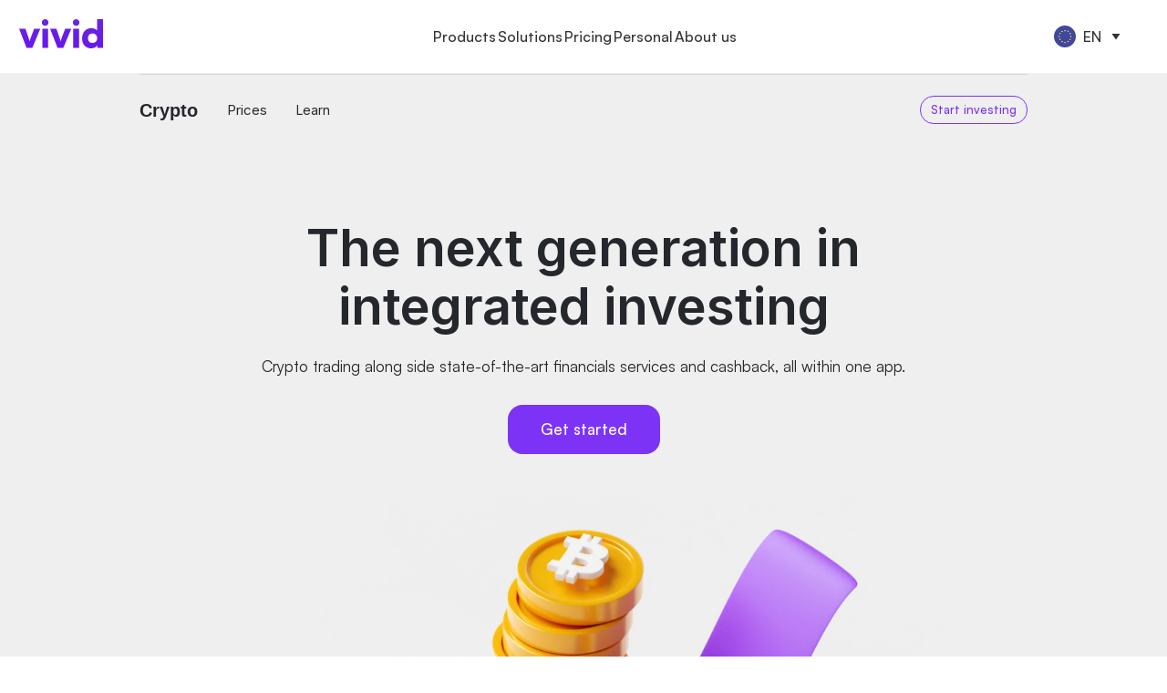

--- FILE ---
content_type: text/html
request_url: https://vivid.money/en-eu/personal/investments/crypto/
body_size: 187164
content:
<!DOCTYPE html><html class="no-js" lang="en"><head><meta charset="UTF-8"><link rel="icon" href="https://vivid.money/favicons/16x16.png" sizes="16x16" type="image/png"><link rel="icon" href="https://vivid.money/favicons/24x24.png" sizes="24x24" type="image/png"><link rel="icon" href="https://vivid.money/favicons/32x32.png" sizes="32x32" type="image/png"><link rel="icon" href="https://vivid.money/favicons/48x48.png" sizes="48x48" type="image/png"><link rel="icon" href="https://vivid.money/favicons/64x64.png" sizes="64x64" type="image/png"><link rel="icon" href="https://vivid.money/favicons/128x128.png" sizes="128x128" type="image/png"><link rel="icon" href="https://vivid.money/favicons/150x150.png" sizes="150x150" type="image/png"><link rel="icon" href="https://vivid.money/favicons/192x192.png" sizes="192x192" type="image/png"><link rel="icon" href="https://vivid.money/favicons/256x256.png" sizes="256x256" type="image/png"><link rel="manifest" href="https://website-static.vivid.money/static/app/manifest.json"><link rel="shortcut icon" href="https://vivid.money/favicons/48x48.png" type="image/png"><link rel="apple-touch-icon" href="https://website-static.vivid.money/static/images/favicons/256x256.png" sizes="256x256"><meta name="msapplication-config" content="https://website-static.vivid.money/static/images/favicons/browserconfig.xml" /><meta name="verify-admitad" content="7c6af33eca" /><meta property="og:title" content="Easy-access investing" data-meta-dynamic="true">
<meta property="og:image" content="https://website-static.vivid.money/static/images/pages/crypto/EU-crypto.png" data-meta-dynamic="true">
<meta property="og:image:type" content="image/png" data-meta-dynamic="true">
<meta property="og:image:alt" content="Join Vivid" data-meta-dynamic="true">
<meta property="og:image:width" content="600" data-meta-dynamic="true">
<meta property="og:image:height" content="320" data-meta-dynamic="true">
<meta property="og:image" content="https://website-static.vivid.money/static/images/pages/crypto/EU-crypto.png" data-meta-dynamic="true">
<meta name="twitter:card" content="summary_large_image" data-meta-dynamic="true">
<meta name="twitter:title" content="Easy-access investing" data-meta-dynamic="true">
<meta name="twitter:image" content="https://website-static.vivid.money/static/images/pages/crypto/EU-crypto.png" data-meta-dynamic="true">
<meta property="og:url" content="https://vivid.money/en-eu/personal/investments/crypto/" data-meta-dynamic="true">
<link rel="alternate" hreflang="de-DE" href="https://vivid.money/de-de/personal/investments/crypto/" data-meta-dynamic="true">
<link rel="alternate" hreflang="en-DE" href="https://vivid.money/en-de/personal/investments/crypto/" data-meta-dynamic="true">
<link rel="alternate" hreflang="fr-FR" href="https://vivid.money/fr-fr/personal/investments/crypto/" data-meta-dynamic="true">
<link rel="alternate" hreflang="en-FR" href="https://vivid.money/en-fr/personal/investments/crypto/" data-meta-dynamic="true">
<link rel="alternate" hreflang="it-IT" href="https://vivid.money/it-it/personal/investments/crypto/" data-meta-dynamic="true">
<link rel="alternate" hreflang="en-IT" href="https://vivid.money/en-it/personal/investments/crypto/" data-meta-dynamic="true">
<link rel="alternate" hreflang="es-ES" href="https://vivid.money/es-es/personal/investments/crypto/" data-meta-dynamic="true">
<link rel="alternate" hreflang="en-ES" href="https://vivid.money/en-es/personal/investments/crypto/" data-meta-dynamic="true">
<link rel="alternate" hreflang="nl-NL" href="https://vivid.money/nl-nl/personal/investments/crypto/" data-meta-dynamic="true">
<link rel="alternate" hreflang="en-NL" href="https://vivid.money/en-nl/personal/investments/crypto/" data-meta-dynamic="true">
<link rel="alternate" hreflang="en" href="https://vivid.money/en-eu/personal/investments/crypto/" data-meta-dynamic="true">
<link rel="alternate" hreflang="de-AT" href="https://vivid.money/de-at/personal/investments/crypto/" data-meta-dynamic="true">
<link rel="alternate" hreflang="en-AT" href="https://vivid.money/en-at/personal/investments/crypto/" data-meta-dynamic="true">
<link rel="alternate" hreflang="fr-BE" href="https://vivid.money/fr-be/personal/investments/crypto/" data-meta-dynamic="true">
<link rel="alternate" hreflang="en-BE" href="https://vivid.money/en-be/personal/investments/crypto/" data-meta-dynamic="true">
<link rel="alternate" hreflang="en-IE" href="https://vivid.money/en-ie/personal/investments/crypto/" data-meta-dynamic="true">
<link rel="alternate" hreflang="fr-LU" href="https://vivid.money/fr-lu/personal/investments/crypto/" data-meta-dynamic="true">
<link rel="alternate" hreflang="en-LU" href="https://vivid.money/en-lu/personal/investments/crypto/" data-meta-dynamic="true">
<link rel="alternate" hreflang="de-CH" href="https://vivid.money/de-ch/personal/investments/crypto/" data-meta-dynamic="true">
<link rel="alternate" hreflang="en-CH" href="https://vivid.money/en-ch/personal/investments/crypto/" data-meta-dynamic="true">
<link rel="alternate" hreflang="x-default" href="https://vivid.money/personal/investments/crypto/" data-meta-dynamic="true">
<link rel="canonical" href="https://vivid.money/en-eu/personal/investments/crypto/" data-meta-dynamic="true">
<title data-meta-dynamic="true">Vivid Money</title>
<meta name="description" content="Vivid Money" data-meta-dynamic="true">
<meta property="og:description" content="Vivid Money" data-meta-dynamic="true">
<meta property="og:site_name" content="Vivid Europe" data-meta-dynamic="true">
<meta property="og:type" content="website" data-meta-dynamic="true">
<meta name="twitter:description" content="Vivid Money" data-meta-dynamic="true">
<meta name="twitter:site" content="@vivid_en" data-meta-dynamic="true">
<meta property="og:image:secure_url" content="https://website-static.vivid.money/static/images/shared/vivid-money.jpg" data-meta-dynamic="true">
<meta name="twitter:image:alt" content="Vivid Money" data-meta-dynamic="true">
<meta property="og:locale" content="en_GB" data-meta-dynamic="true"><meta name=facebook-domain-verification content=mkyo4y38dw0nq6lyxm2b4iasyf46i0 /><meta name="viewport" content="width=device-width, initial-scale=1, viewport-fit=cover"><script>(function() {
        function sendSentryError(message, data) {
          if (!window.Sentry) {
            setTimeout(function() {
              sendSentryError(message, data);
            }, 500);
            
            return;
          }
          
          Sentry.captureEvent({ message: message, extra: data, level: 'error' });
        }
        
        function handleCriticalNetworkError(url) {
          window.dataLayer = window.dataLayer || [];
          window.dataLayer.push({ event: 'critical-network-error', targetName: url });
          
          var xhr = new XMLHttpRequest();
          xhr.open('GET', url);
          xhr.send();
          
          xhr.onerror = function() {
            sendSentryError('Failed to load critical statics', {
              url: url,
              status: xhr.status,
              statusText: xhr.statusText,
            });
          };
          
          xhr.onload = function() {
            sendSentryError('Failed to load critical statics', {
              url: url,
              status: xhr.status,
              statusText: xhr.statusText,
            });
          };
        } 
        
        window.addEventListener("error", function(event) {
          var tag = event && event.target;
          var tagName = tag.tagName && tag.tagName.toLowerCase();
          
          if (!tag.dataset || !tag.dataset.critical) return;
          if (tagName !== 'link' && tagName !== 'script') return;
          
          var isLink = tagName === "link";
          var url = isLink ? tag.href : tag.src;
           
          handleCriticalNetworkError(url);
        }, true);
      })()</script><link charset="utf-8" as="font" type="font/woff2" crossOrigin="anonymous" rel="preload" href="https://website-static.vivid.money/static/fonts/satoshi/Satoshi-Regular.woff2"><link charset="utf-8" as="font" type="font/woff2" crossOrigin="anonymous" rel="preload" href="https://website-static.vivid.money/static/fonts/satoshi/Satoshi-Medium.woff2"><link charset="utf-8" as="font" type="font/woff2" crossOrigin="anonymous" rel="preload" href="https://website-static.vivid.money/static/fonts/satoshi/Satoshi-Bold.woff2"><link charset="utf-8" as="font" type="font/woff2" crossOrigin="anonymous" rel="preload" href="https://website-static.vivid.money/static/fonts/satoshi/Satoshi-Black.woff2"><script>window.__preloadJS=(function onload_inline_es_onload(next){var called=!1;return function(){if(!called){called=!0;var head=document.head;next.forEach((function(entry){var link=document.createElement("link");link.rel="preload",link.href=entry,link.as="script",link.charset="utf-8",link.crossOrigin="anonymous",head.appendChild(link)}))}}})(["https://website-static.vivid.money/dist/1.1.674/9fa419e5bdcdde9b.244e9eac6f451560.chunk.js","https://website-static.vivid.money/dist/1.1.674/d951389bc35bfe93.64d36bda6cd9967e.chunk.js","https://website-static.vivid.money/dist/1.1.674/d53b29e2af214a1f.337f12c3d12640c7.chunk.js","https://website-static.vivid.money/dist/1.1.674/d01f9cbf08407c4a.639f521ea4626889.chunk.js","https://website-static.vivid.money/dist/1.1.674/fac6652099cbb9bf.cda9ae723bf4d623.chunk.js","https://website-static.vivid.money/dist/1.1.674/4dde477069fc22fb.319d3320794bcab7.chunk.js","https://website-static.vivid.money/dist/1.1.674/6fc5c641959fe0a7.7e2fe668dea0d7ba.chunk.js","https://website-static.vivid.money/dist/1.1.674/7b215f94e14a7c66.bdc57ac854e8593e.chunk.js","https://website-static.vivid.money/dist/1.1.674/61f64e8077020737.05005c7c7d25ca77.chunk.js","https://website-static.vivid.money/dist/1.1.674/a4984cf00eb53fb3.e68f045e669fb85a.chunk.js","https://website-static.vivid.money/dist/1.1.674/@_pages_CryptoPage_CryptoPage.19215ef1dd334e9c.chunk.js","https://website-static.vivid.money/dist/1.1.674/@_pages_layout_DefaultLayout.187ce6f785e922bc.chunk.js","https://website-static.vivid.money/dist/1.1.674/react.d22c7efa5363f21d.js","https://website-static.vivid.money/dist/1.1.674/platform.e4fb84f2c4bd2916.js"])</script><style type="text/css">
@font-face {
  font-family: 'Inter';
  font-style: normal;
  font-weight: 400;
  font-display: swap;
  src: url("https://website-static.vivid.money/static/fonts/inter/latin/400.woff2") format("woff2");
  unicode-range: U+0000-00FF, U+0131, U+0152-0153, U+02BB-02BC, U+02C6, U+02DA, U+02DC, U+0304, U+0308, U+0329, U+2000-206F, U+20AC, U+2122, U+2191, U+2193, U+2212, U+2215, U+FEFF, U+FFFD;
}

@font-face {
  font-family: 'Inter';
  font-style: normal;
  font-weight: 400;
  font-display: swap;
  src: url("https://website-static.vivid.money/static/fonts/inter/latin-ext/400.woff2") format("woff2");
  unicode-range: U+0100-02BA, U+02BD-02C5, U+02C7-02CC, U+02CE-02D7, U+02DD-02FF, U+0304, U+0308, U+0329, U+1D00-1DBF, U+1E00-1E9F, U+1EF2-1EFF, U+2020, U+20A0-20AB, U+20AD-20C0, U+2113, U+2C60-2C7F, U+A720-A7FF;
}

@font-face {
  font-family: 'Inter';
  font-style: normal;
  font-weight: 500;
  font-display: swap;
  src: url("https://website-static.vivid.money/static/fonts/inter/latin/500.woff2") format("woff2");
  unicode-range: U+0000-00FF, U+0131, U+0152-0153, U+02BB-02BC, U+02C6, U+02DA, U+02DC, U+0304, U+0308, U+0329, U+2000-206F, U+20AC, U+2122, U+2191, U+2193, U+2212, U+2215, U+FEFF, U+FFFD;
}

@font-face {
  font-family: 'Inter';
  font-style: normal;
  font-weight: 500;
  font-display: swap;
  src: url("https://website-static.vivid.money/static/fonts/inter/latin-ext/500.woff2") format("woff2");
  unicode-range: U+0100-02BA, U+02BD-02C5, U+02C7-02CC, U+02CE-02D7, U+02DD-02FF, U+0304, U+0308, U+0329, U+1D00-1DBF, U+1E00-1E9F, U+1EF2-1EFF, U+2020, U+20A0-20AB, U+20AD-20C0, U+2113, U+2C60-2C7F, U+A720-A7FF;
}

@font-face {
  font-family: 'Inter';
  font-style: normal;
  font-weight: 600;
  font-display: swap;
  src: url("https://website-static.vivid.money/static/fonts/inter/latin-ext/600.woff2") format("woff2");
  unicode-range: U+0100-02BA, U+02BD-02C5, U+02C7-02CC, U+02CE-02D7, U+02DD-02FF, U+0304, U+0308, U+0329, U+1D00-1DBF, U+1E00-1E9F, U+1EF2-1EFF, U+2020, U+20A0-20AB, U+20AD-20C0, U+2113, U+2C60-2C7F, U+A720-A7FF;
}

@font-face {
  font-family: 'Inter';
  font-style: normal;
  font-weight: 600;
  font-display: swap;
  src: url("https://website-static.vivid.money/static/fonts/inter/latin/600.woff2") format("woff2");
  unicode-range: U+0000-00FF, U+0131, U+0152-0153, U+02BB-02BC, U+02C6, U+02DA, U+02DC, U+0304, U+0308, U+0329, U+2000-206F, U+20AC, U+2122, U+2191, U+2193, U+2212, U+2215, U+FEFF, U+FFFD;
}

@font-face {
  font-family: 'Inter';
  font-style: normal;
  font-weight: 700;
  font-display: swap;
  src: url("https://website-static.vivid.money/static/fonts/inter/latin-ext/700.woff2") format("woff2");
  unicode-range: U+0100-02BA, U+02BD-02C5, U+02C7-02CC, U+02CE-02D7, U+02DD-02FF, U+0304, U+0308, U+0329, U+1D00-1DBF, U+1E00-1E9F, U+1EF2-1EFF, U+2020, U+20A0-20AB, U+20AD-20C0, U+2113, U+2C60-2C7F, U+A720-A7FF;
}

@font-face {
  font-family: 'Inter';
  font-style: normal;
  font-weight: 700;
  font-display: swap;
  src: url("https://website-static.vivid.money/static/fonts/inter/latin/700.woff2") format("woff2");
  unicode-range: U+0000-00FF, U+0131, U+0152-0153, U+02BB-02BC, U+02C6, U+02DA, U+02DC, U+0304, U+0308, U+0329, U+2000-206F, U+20AC, U+2122, U+2191, U+2193, U+2212, U+2215, U+FEFF, U+FFFD;
}

@font-face {
  font-family: 'Inter';
  font-style: normal;
  font-weight: 800;
  font-display: swap;
  src: url("https://website-static.vivid.money/static/fonts/inter/latin-ext/800.woff2") format("woff2");
  unicode-range: U+0100-02BA, U+02BD-02C5, U+02C7-02CC, U+02CE-02D7, U+02DD-02FF, U+0304, U+0308, U+0329, U+1D00-1DBF, U+1E00-1E9F, U+1EF2-1EFF, U+2020, U+20A0-20AB, U+20AD-20C0, U+2113, U+2C60-2C7F, U+A720-A7FF;
}

@font-face {
  font-family: 'Inter';
  font-style: normal;
  font-weight: 800;
  font-display: swap;
  src: url("https://website-static.vivid.money/static/fonts/inter/latin/800.woff2") format("woff2");
  unicode-range: U+0000-00FF, U+0131, U+0152-0153, U+02BB-02BC, U+02C6, U+02DA, U+02DC, U+0304, U+0308, U+0329, U+2000-206F, U+20AC, U+2122, U+2191, U+2193, U+2212, U+2215, U+FEFF, U+FFFD;
}

@font-face {
  font-family: 'Satoshi';
  font-style:  normal;
  font-weight: 300;
  font-display: swap;
  src: url("https://website-static.vivid.money/static/fonts/satoshi/Satoshi-Light.woff2") format("woff2"),
  url("https://website-static.vivid.money/static/fonts/satoshi/Satoshi-Light.woff") format("woff");
}

@font-face {
  font-family: 'Satoshi';
  font-style:  normal;
  font-weight: 400;
  font-display: swap;
  src: url("https://website-static.vivid.money/static/fonts/satoshi/Satoshi-Regular.woff2") format("woff2"),
  url("https://website-static.vivid.money/static/fonts/satoshi/Satoshi-Regular.woff") format("woff");
}

@font-face {
  font-family: 'Satoshi';
  font-style:  normal;
  font-weight: 500;
  font-display: swap;
  src: url("https://website-static.vivid.money/static/fonts/satoshi/Satoshi-Medium.woff2") format("woff2"),
  url("https://website-static.vivid.money/static/fonts/satoshi/Satoshi-Medium.woff") format("woff");
}

@font-face {
  font-family: 'Satoshi';
  font-style:  normal;
  font-weight: 600;
  font-display: swap;
  src: url("https://website-static.vivid.money/static/fonts/satoshi/Satoshi-Black.woff2") format("woff2"),
  url("https://website-static.vivid.money/static/fonts/satoshi/Satoshi-Black.woff") format("woff");
}

@font-face {
  font-family: 'Satoshi';
  font-style:  normal;
  font-weight: 700;
  font-display: swap;
  src: url("https://website-static.vivid.money/static/fonts/satoshi/Satoshi-Bold.woff2") format("woff2"),
  url("https://website-static.vivid.money/static/fonts/satoshi/Satoshi-Bold.woff") format("woff");
}

h1, h2, h3, h4 {
  font-family: Satoshi, Helvetica, Arial, sans-serif;
}
h1 *, h2 * {
  font-weight: 600;
}</style><style type="text/css">.a1q3x1{margin:6% 0 10%;text-align:center}.b1q3x1,.c1q3x1{font-size:17px}.c1q3x1{color:#7d33f6;margin-top:2em}.c1q3x1 a:hover{text-decoration:underline}.d1q3x1{font-size:80px;font-weight:600;margin:1.5rem 0}.e1q3x1{font-size:40px;font-weight:600;line-height:44px;margin:1em 0}@media not screen and (min-width:1024px){.e1q3x1{font-size:28px;line-height:32px}}.axIlQz .bxIlQz label{font-size:16px;line-height:24px}.axIlQz .cxIlQz{height:64px;white-space:nowrap}.dxIlQz{color:#79797f;font-size:12px;font-weight:400;letter-spacing:0;line-height:14px;text-align:left}.dxIlQz.exIlQz{margin-top:16px}.fxIlQz{background-color:#fff}.a8zixU{background-color:#f4edff;border-radius:8px;box-shadow:0 4px 24px rgba(0,0,0,.08);color:#79797f;font-size:13px;line-height:1.4;margin-top:0;opacity:0;overflow:hidden;position:relative;text-align:left;transition:opacity .2s ease-in-out,height .2s ease-in-out,margin-top .2s ease-in-out;z-index:105}.a8zixU.b8zixU{margin-top:4px;opacity:1}.c8zixU{padding:12px}.abMW4y{align-items:center;display:flex;flex-direction:column;gap:24px}.bbMW4y{color:#333;font-size:36px;font-style:normal;font-weight:500;letter-spacing:-.36px;line-height:36px;margin:0;text-align:center;text-wrap:balance}@media (min-width:768px){.bbMW4y{font-size:56px;letter-spacing:-.56px;line-height:56px}}.cbMW4y{color:#333;font-size:16px;font-style:normal;font-weight:400;letter-spacing:-.18px;line-height:24px;text-align:center;text-wrap:balance}@media (min-width:768px){.cbMW4y{font-size:16px}}.a3YQdf{align-items:center;display:flex}.b3YQdf{color:#79797f;font-size:16px;margin:0 8px}.c3YQdf{cursor:pointer;display:inline-block;flex-shrink:0;height:26px;position:relative;width:40px;-webkit-tap-highlight-color:transparent}.c3YQdf input{height:0;opacity:0;width:0}.d3YQdf{border:0;height:1px;margin:-1px;overflow:hidden;padding:0;position:absolute;white-space:nowrap;width:1px;clip:rect(0 0 0 0);clip-path:inset(100%)}.e3YQdf{background:#bbbbc1;border-radius:100px;bottom:0;cursor:pointer;left:0;right:0;top:0}.e3YQdf,.e3YQdf:before{position:absolute;transition:.4s}.e3YQdf:before{background-color:#fff;border-radius:50%;content:"";height:22px;width:22px}.c3YQdf .e3YQdf:before{bottom:2px;height:22px;left:2px;width:22px}input:checked+.f3YQdf{background-color:#7d33f6}input:checked+.e3YQdf:before{transform:translateX(14px)}.c3YQdf.g3YQdf .e3YQdf{background-color:#bbbbc1;cursor:not-allowed}input:disabled+.e3YQdf{cursor:not-allowed;opacity:.5}input:focus-visible+.e3YQdf{box-shadow:0 0 0 2px #7d33f6}.h3YQdf{color:#333}.a3YQdf:has(input:checked) .h3YQdf{color:#79797f}.a3YQdf:has(input:checked) .i3YQdf{color:#333}.aK87PS{display:flex;flex-direction:column;gap:24px;margin-left:auto;margin-right:auto;padding:40px 16px;scroll-margin-top:48px}@media (min-width:768px){.aK87PS{scroll-margin-top:72px}}@media (min-width:1024px){.aK87PS{scroll-margin-top:80px}}@media (min-width:768px){.aK87PS{gap:48px}}.bK87PS{margin-left:auto;margin-right:auto;padding:40px 16px}@media (min-width:768px){.bK87PS,.bK87PS.cK87PS{padding:56px 16px}}@media (min-width:1024px){.bK87PS{max-width:1024px}.bK87PS,.bK87PS.cK87PS{padding:56px 24px}}@media (min-width:1200px){.bK87PS{max-width:1200px}}.bK87PS.cK87PS{padding-left:0;padding-right:0}.dK87PS{margin-bottom:0}.dK87PS.cK87PS{padding-left:16px;padding-right:16px}@media (min-width:768px){.dK87PS.cK87PS{padding-left:0;padding-right:0}}.aGd0hA{display:flex;flex-direction:column;gap:4px;margin:0 0 16px}@media (min-width:1024px){.aGd0hA{margin-bottom:0}}.bGd0hA{font-size:20px;font-weight:500;letter-spacing:-.2px;line-height:24px;text-align:left;text-decoration-skip-ink:none;text-underline-position:from-font}.bGd0hA,.cGd0hA{color:#333;font-style:normal}.cGd0hA{font-size:14px;font-weight:400;line-height:18px}.aGyapi{display:flex;flex-direction:column;font-size:24px;letter-spacing:-.24px;margin-bottom:2px;text-align:left}.aGyapi,.aGyapi .bGyapi{font-style:normal;font-weight:500;line-height:24px}.aGyapi .bGyapi{font-size:12px;letter-spacing:-.12px}.cGyapi{color:#333;font-size:10px;font-style:normal;font-weight:400;line-height:12px}.cGyapi.dGyapi{color:#fff}.aAY6sB{background:#fff;column-gap:4px;display:flex;flex-wrap:nowrap;margin:0 -16px 24px;overflow-x:scroll;padding:8px 16px 0;position:sticky;top:0}@media (min-width:1024px){.aAY6sB{display:none}}.aAY6sB:not(.bAY6sB){top:48px}@media (min-width:768px){.aAY6sB:not(.bAY6sB){top:72px}}.aAY6sB::-webkit-scrollbar{display:none}.cAY6sB{background:#f5f5f4;border:none;border-radius:12px;color:#333;cursor:pointer;display:flex;flex:1 1 100%;flex-direction:column;min-width:100px;padding:12px;text-align:left;-webkit-tap-highlight-color:transparent}.cAY6sB.dAY6sB{background:#7d33f6;color:#fff}.eAY6sB{display:inline-block;font-size:14px;font-weight:400;line-height:18px;text-align:left}.eAY6sB,.eAY6sB.fAY6sB{font-style:normal;margin-bottom:16px}.eAY6sB.fAY6sB{font-size:16px;font-weight:500;letter-spacing:-.24px;line-height:24px;margin-top:16px}.gAY6sB{display:block}@media (min-width:1024px){.gAY6sB{display:none}}.aNnuBQ{color:#333;font-size:40px;letter-spacing:-.4px}.aNnuBQ,.aNnuBQ .bNnuBQ{font-style:normal;font-weight:500;line-height:40px}.aNnuBQ .bNnuBQ{font-size:20px;letter-spacing:-.2px}.cNnuBQ{color:#333;font-size:14px;font-style:normal;font-weight:400;line-height:18px}.alBufd{align-items:center;column-gap:8px;display:flex;justify-content:space-between}.alBufd:not(:last-child){margin-bottom:12px}.blBufd{align-items:center;column-gap:8px;display:flex}.clBufd{font-weight:700;text-align:left}.clBufd,.dlBufd{color:#333;font-size:14px;font-style:normal;line-height:18px}.dlBufd{font-weight:400;text-align:right}.avwfPY{align-items:flex-start;column-gap:8px;display:flex;justify-content:space-between}.avwfPY:not(:last-child){margin-bottom:12px}.bvwfPY{text-align:left}.bvwfPY,.cvwfPY{color:#333;font-size:14px;font-style:normal;font-weight:400;line-height:18px}.cvwfPY{text-align:right}.a7tmMo{background:#fff;border:1px solid transparent;border-radius:16px;display:flex;flex-direction:column;height:100%}@media (min-width:1024px){.a7tmMo{background:#fff;border:1px solid #eceef2;border-radius:24px}.a7tmMo.b7tmMo{padding:16px}.a7tmMo.c7tmMo{padding:24px}.a7tmMo.d7tmMo{background:#f4edff;border-color:#f4edff}}.e7tmMo{display:flex;flex-direction:column;text-align:left}@media (min-width:1024px){.e7tmMo{row-gap:32px}}.e7tmMo:empty{display:none}.f7tmMo{align-items:flex-start;display:flex;flex-direction:column;gap:24px;padding:0}@media (max-width:1023px){.f7tmMo{border:0;height:1px;margin:-1px;overflow:hidden;padding:0;position:absolute;white-space:nowrap;width:1px;clip:rect(0 0 0 0);clip-path:inset(100%)}}.g7tmMo,.h7tmMo{list-style:none;margin:0;padding:0}.i7tmMo{margin-top:32px}@media (min-width:1024px){.i7tmMo{border-top:1px solid #e5d6fd;margin-top:24px;padding-top:24px}}.j7tmMo{color:#333;display:inline-block;font-size:14px;font-style:normal;font-weight:700;line-height:18px;margin-bottom:12px;text-align:left}.a3ItTF{margin:0 auto;max-width:1152px}.a3ItTF.b3ItTF{max-width:1008px}.c3ItTF{column-gap:8px;display:flex;justify-content:center;list-style:none;margin:0;padding:0}.c3ItTF.d3ItTF{justify-content:stretch}.e3ItTF{width:100%}@media (max-width:1023px){.e3ItTF:not(.f3ItTF){border:0;height:1px;margin:-1px;overflow:hidden;padding:0;position:absolute;white-space:nowrap;width:1px;clip:rect(0 0 0 0);clip-path:inset(100%)}}.aOzumD{margin:0 auto;max-width:448px}@media (min-width:768px){.aOzumD{max-width:640px}}@media (min-width:1024px){.aOzumD{max-width:none}}.aLDOKw{color:#7d33f6}.bLDOKw{border:0;height:1px;margin:-1px;overflow:hidden;padding:0;position:absolute;white-space:nowrap;width:1px;clip:rect(0 0 0 0);clip-path:inset(100%)}.a-\+--bPw{color:#7d33f6}.b-\+--bPw{border:0;height:1px;margin:-1px;padding:0;position:absolute;width:1px;clip:rect(0 0 0 0);clip-path:inset(100%)}.a3br4I,.b-\+--bPw{overflow:hidden;white-space:nowrap}.a3br4I{background:#f5f5f4;border:none;border-radius:48px;color:#333;cursor:pointer;font-size:14px;font-weight:400;line-height:18px;min-width:100px;padding:8px 16px;position:relative;text-align:center;-webkit-tap-highlight-color:transparent}@media (min-width:768px){.a3br4I{font-size:16px;font-weight:500;line-height:24px;padding:12px 36px}}.a3br4I.b3br4I[data-lang=de],.a3br4I.b3br4I[data-lang=fr]{font-size:12px;line-height:16px}@media (min-width:768px){.a3br4I.b3br4I[data-lang=de],.a3br4I.b3br4I[data-lang=fr]{font-size:16px;line-height:24px}}.c3br4I{background:#fff}.byvFxb{align-items:center;background:#f5f5f4;border-radius:50px;column-gap:2px;display:flex;justify-content:center;margin:0 auto 16px;max-width:100%;overflow-x:hidden;padding:2px;width:min-content}.byvFxb.cyvFxb{margin-bottom:0;margin-top:0}.dyvFxb{width:100%}.abQvDW{position:relative}.aQsGsL{margin-left:auto;margin-right:auto;margin-top:12px}@media (min-width:1024px){.aQsGsL{margin-top:48px}}.bQsGsL{color:#333;display:block;font-size:14px;font-style:normal;font-weight:700;line-height:18px;margin-bottom:12px;margin-top:32px;text-align:left}@media (min-width:1024px){.bQsGsL{font-size:24px;font-style:normal;font-weight:500;letter-spacing:-.24px;line-height:28px;margin-bottom:24px;margin-top:0;text-align:center}}.cQsGsL{list-style:none;margin:0;padding:0}@media (min-width:1024px){.cQsGsL{background:#fff;border:1px solid #eceef2;border-radius:24px;column-count:3;column-gap:8px;column-rule:1px solid #eceef2;padding-bottom:32px;padding-top:32px}}.dQsGsL{break-inside:avoid;column-gap:8px;display:flex;justify-content:space-between;margin-bottom:12px}@media (min-width:1024px){.dQsGsL{padding-left:24px;padding-right:24px}}.eQsGsL{text-align:left}.eQsGsL,.fQsGsL{color:#333;font-size:14px;font-style:normal;font-weight:400;line-height:18px}.fQsGsL{text-align:right}.a4xbkR{background:radial-gradient(circle at -10% 100%,#f7ecee 0,#e7d7ef 70%,#c7a4e6 78%,#9f7fe1 100%);display:flex;justify-content:center;padding:128px 16px}@media (min-width:768px){.a4xbkR{background:radial-gradient(circle at 0 140%,#f7ecee 0,#e7d7ef 70%,#c7a4e6 78%,#9f7fe1 100%);padding:160px}}@media (min-width:1024px){.a4xbkR{background:radial-gradient(circle at 0 100%,#f7ecee 0,#e7d7ef 60%,#c7a4e6 68%,#9f7fe1 100%)}}.b4xbkR{align-items:center;display:flex;flex-direction:column;gap:64px}@media (min-width:768px){.b4xbkR{gap:48px}}.c4xbkR{display:flex;flex-direction:column;max-width:500px}.c4xbkR>*,.d4xbkR{text-align:center}.d4xbkR{color:#333;font-size:36px;font-style:normal;font-weight:500;letter-spacing:-.36px;line-height:36px;text-wrap:balance;text-wrap:pretty}@media (min-width:768px){.d4xbkR{font-size:44px;letter-spacing:-.44px;line-height:40px}}@media (min-width:1024px){.d4xbkR{font-size:80px;letter-spacing:-1.6px;line-height:78px}}.aP1Zjj{align-items:center;column-gap:12px;display:flex;margin:24px auto 32px;width:max-content}@media (min-width:768px){.aP1Zjj{margin-bottom:40px;margin-top:40px}}@media (min-width:1024px){.aP1Zjj{margin-bottom:48px;margin-top:40px}}.aP1Zjj .bP1Zjj{color:#333;font-size:16px;font-style:normal;font-weight:500;line-height:24px}.aP1Zjj .cP1Zjj{align-items:center;column-gap:8px;display:flex}.aP1Zjj .dP1Zjj{background:#daf7db;border-radius:100px;color:#333;font-size:12px;font-style:normal;font-weight:500;letter-spacing:.12px;line-height:110%;padding:6px 8px;text-align:center}.eP1Zjj{display:flex;justify-content:center;margin-left:auto;margin-right:auto;margin-top:40px}@media (min-width:1024px){.eP1Zjj{margin-top:48px}}.fP1Zjj{justify-content:center!important;min-height:40px;min-width:300px;text-transform:uppercase}.a56--8c{align-items:center;background:transparent;border:none;border-radius:50%;color:#333;cursor:pointer;display:flex;height:fit-content;justify-content:center;justify-self:flex-end;margin:0;outline-color:#7d33f6;padding:0;transform:translateY(1px);visibility:hidden;width:fit-content}.a56--8c.b56--8c{visibility:visible}.rc-slider{border-radius:2px;height:20px;padding:0;position:relative;touch-action:none;width:100%}.rc-slider,.rc-slider *{box-sizing:border-box;-webkit-tap-highlight-color:rgba(0,0,0,0)}.rc-slider-rail{background-color:#e7e7e4;width:100%}.rc-slider-rail,.rc-slider-track{border-radius:2px;height:4px;position:absolute;top:50%;transform:translateY(-50%)}.rc-slider-handle,.rc-slider-track{background-color:#7d33f6}.rc-slider-handle{border:2px solid #7d33f6;border-radius:50%;cursor:pointer;cursor:-webkit-grab;cursor:grab;height:20px;margin-top:-10px;opacity:1;position:absolute;top:50%;touch-action:pan-x;width:20px}.rc-slider-handle-dragging.rc-slider-handle-dragging.rc-slider-handle-dragging{box-shadow:0 0 0 5px #7d33f64d;transition:box-shadow .1s ease-in-out}.rc-slider-handle:focus{box-shadow:none;outline:none}.rc-slider-handle:focus-visible{box-shadow:0 0 0 5px #7d33f64d}.rc-slider-handle-click-focused:focus{border-color:#96dbfa;box-shadow:unset}.rc-slider-handle:active{cursor:-webkit-grabbing;cursor:grabbing}.rc-slider-mark{font-size:12px;left:0;position:absolute;top:18px;width:100%}.rc-slider-mark-text{color:#999;cursor:pointer;display:inline-block;position:absolute;text-align:center;vertical-align:middle}.rc-slider-mark-text-active{color:#666}.rc-slider-step{background:transparent;height:4px;pointer-events:none;position:absolute;top:50%;transform:translateY(-50%);width:100%}.rc-slider-dot{background-color:#fff;border:2px solid #e9e9e9;border-radius:50%;bottom:-2px;cursor:pointer;height:8px;position:absolute;vertical-align:middle;width:8px}.rc-slider-dot-active{border-color:#96dbfa}.rc-slider-dot-reverse{margin-right:-4px}.rc-slider-disabled{background-color:#e9e9e9}.rc-slider-disabled .rc-slider-track{background-color:#ccc}.rc-slider-disabled .rc-slider-dot,.rc-slider-disabled .rc-slider-handle{background-color:#fff;border-color:#ccc;box-shadow:none;cursor:not-allowed}.rc-slider-disabled .rc-slider-dot,.rc-slider-disabled .rc-slider-mark-text{cursor:not-allowed!important}.rc-slider-vertical{height:100%;padding:0 5px;width:14px}.rc-slider-vertical .rc-slider-rail{height:100%;width:4px}.rc-slider-vertical .rc-slider-track{bottom:0;left:5px;width:4px}.rc-slider-vertical .rc-slider-handle{margin-left:-5px;margin-top:0;touch-action:pan-y}.rc-slider-vertical .rc-slider-mark{height:100%;left:18px;top:0}.rc-slider-vertical .rc-slider-step{height:100%;width:4px}.rc-slider-vertical .rc-slider-dot{margin-left:-2px}.rc-slider-tooltip-zoom-down-appear,.rc-slider-tooltip-zoom-down-enter{animation-duration:.3s;animation-fill-mode:both;animation-play-state:paused;animation-timing-function:cubic-bezier(.23,1,.32,1);display:block!important;transform:scale(0)}.rc-slider-tooltip-zoom-down-leave{animation-duration:.3s;animation-fill-mode:both;animation-play-state:paused;animation-timing-function:cubic-bezier(.755,.05,.855,.06);display:block!important}.rc-slider-tooltip-zoom-down-appear.rc-slider-tooltip-zoom-down-appear-active,.rc-slider-tooltip-zoom-down-enter.rc-slider-tooltip-zoom-down-enter-active{animation-name:rcSliderTooltipZoomDownIn;animation-play-state:running}.rc-slider-tooltip-zoom-down-leave.rc-slider-tooltip-zoom-down-leave-active{animation-name:rcSliderTooltipZoomDownOut;animation-play-state:running}@keyframes aILS8d{0%{opacity:0;transform:scale(0);transform-origin:50% 100%}to{transform:scale(1);transform-origin:50% 100%}}@keyframes bILS8d{0%{transform:scale(1);transform-origin:50% 100%}to{opacity:0;transform:scale(0);transform-origin:50% 100%}}.rc-slider-tooltip{left:-9999px;position:absolute;top:-9999px;visibility:visible}.rc-slider-tooltip,.rc-slider-tooltip *{box-sizing:border-box;-webkit-tap-highlight-color:rgba(0,0,0,0)}.rc-slider-tooltip-hidden{display:none}.rc-slider-tooltip-placement-top{padding:4px 0 8px}.rc-slider-tooltip-inner{background-color:#6c6c6c;border-radius:6px;box-shadow:0 0 4px #d9d9d9;color:#fff;font-size:12px;height:24px;line-height:1;min-width:24px;padding:6px 2px;text-align:center;text-decoration:none}.rc-slider-tooltip-arrow{border-color:transparent;border-style:solid;height:0;position:absolute;width:0}.rc-slider-tooltip-placement-top .rc-slider-tooltip-arrow{border-top-color:#6c6c6c;border-width:4px 4px 0;bottom:4px;left:50%;margin-left:-4px}.a-\+uiIE{color:#333;font-size:12px;line-height:12px}.aseZ--J{flex-direction:column;gap:0}.aseZ--J,.bseZ--J{display:flex;position:relative}.bseZ--J{background-color:#f5f5f4;border:1px solid #f5f5f4;border-radius:10px;box-sizing:border-box;cursor:text;gap:4px;overflow:hidden;padding:6px 12px;transition:border-color .3s ease,background-color .3s ease;white-space:nowrap;width:100%}.bseZ--J.cseZ--J{border-radius:10px 10px 0 0}.dseZ--J{border:1px solid #ff6955}.eseZ--J{background-color:#fff;border:1px solid #9747ff}.fseZ--J{font-size:16px;line-height:22px}.gseZ--J{align-items:center;display:inline-flex;flex:0 1 auto;margin-top:20px;max-width:100%;min-width:0;position:relative}.hseZ--J,.iseZ--J{flex:0 0 auto;pointer-events:none;-webkit-user-select:none;user-select:none;white-space:nowrap}.jseZ--J{position:relative;--min-width:4px}.jseZ--J .kseZ--J{min-width:var(--min-width);visibility:hidden;white-space:pre}.jseZ--J .lseZ--J{-webkit-appearance:textfield;appearance:textfield;background:transparent;border:none;bottom:0;caret-color:#7d33f6;color:inherit;left:0;margin:0;min-width:var(--min-width);outline:none;outline:0;padding:0;position:absolute;top:0;white-space:nowrap;width:100%}.lseZ--J:-webkit-autofill,.lseZ--J:-webkit-autofill:active,.lseZ--J:-webkit-autofill:focus,.lseZ--J:-webkit-autofill:hover{-webkit-background-clip:text;transition:background-color 5000s ease-in-out 0s}.mseZ--J{color:#79797f;display:block;font-size:12px;inline-size:100%;left:12px;letter-spacing:.12px;line-height:12px;margin-bottom:10px;margin-top:10px;pointer-events:none;position:absolute;right:12px;text-align:left;text-overflow:ellipsis;top:0;transform:translateY(0);transition-duration:.2s;transition-property:transform,font-size,color,letter-spacing;transition-timing-function:ease-in-out;-webkit-user-select:none;user-select:none;white-space:nowrap;will-change:transform}.mseZ--J.nseZ--J{color:#79797f;font-size:16px;font-style:normal;font-weight:400;line-height:16px;transform:translateY(10px)}.oseZ--J{color:#ff6955}.pseZ--J{bottom:-10px;left:0;position:absolute;right:0;z-index:1}.a31HFm{position:relative}.b31HFm{align-items:center;border:1px solid #f5f5f4;border-radius:10px;box-sizing:border-box;cursor:text;display:flex;gap:4px;overflow:hidden;padding:6px 12px;position:relative;transition:border-color .3s ease,background-color .3s ease;white-space:nowrap;width:100%}.b31HFm,.b31HFm.c31HFm{background-color:#f5f5f4}.b31HFm.c31HFm,.b31HFm.d31HFm{border:1px solid #f5f5f4}.b31HFm.d31HFm{background-color:#fff}.b31HFm.e31HFm{border:1px solid #ff6955}.b31HFm.f31HFm{background-color:#fff;border:1px solid #9747ff}.g31HFm{background:transparent;border:none;font-size:16px;line-height:16px;margin-top:20px;outline:none;padding:0;text-overflow:ellipsis;white-space:nowrap;width:100%}.g31HFm:-webkit-autofill,.g31HFm:-webkit-autofill:active,.g31HFm:-webkit-autofill:focus,.g31HFm:-webkit-autofill:hover{-webkit-background-clip:text;transition:background-color 5000s ease-in-out 0s}.h31HFm{color:#79797f;display:block;font-size:12px;inline-size:100%;left:12px;letter-spacing:.12px;line-height:12px;margin-bottom:10px;margin-top:10px;pointer-events:none;position:absolute;right:12px;text-align:left;text-overflow:ellipsis;top:0;transform:translateY(0);transition-duration:.1s;transition-property:transform,font-size,color,letter-spacing;transition-timing-function:ease-in-out;-webkit-user-select:none;user-select:none;white-space:nowrap;will-change:transform}.h31HFm.i31HFm{color:#79797f;font-size:16px;font-style:normal;font-weight:400;line-height:16px;transform:translateY(10px)}.j31HFm{color:#ff6955}.k31HFm{background:#fff;border:none;border-radius:12px;box-shadow:0 10px 30px 0 rgba(0,0,0,.1);left:0;list-style:none;margin-top:4px;max-height:260px;overflow-y:auto;padding:0;position:absolute;right:0;top:100%;z-index:110}.l31HFm{align-items:center;cursor:pointer;display:flex;padding:8px 12px;text-align:left}.m31HFm{background:#f5f5f4}.n31HFm{display:flex;flex-direction:column;gap:8px;width:100%}.o31HFm{font-size:16px}.aZPVR-\+,.o31HFm{color:#333;line-height:16px}.aZPVR-\+{font-size:14px;margin-top:4px;overflow:hidden;text-align:left}.ag2f1E{background-color:#fff;height:56px!important;min-height:unset!important}.bg2f1E{border:1px solid #eceef2;height:30px;width:40px}.agbcdd{align-items:stretch;display:flex;flex-direction:column;justify-content:center;max-width:552px;padding:64px 0 40px;scroll-margin-top:48px;width:100%}@media (min-width:768px){.agbcdd{scroll-margin-top:72px}}@media (min-width:1024px){.agbcdd{scroll-margin-top:80px}}@media (min-width:768px){.agbcdd{aspect-ratio:1/1;background:#fff;border-radius:24px;padding:0}}.bgbcdd{color:#333;font-size:32px;font-style:normal;font-weight:500;letter-spacing:-.64px;line-height:32px;margin:0 0 24px;text-align:center}@media (min-width:768px){.bgbcdd{font-size:36px;letter-spacing:-.72px;line-height:36px}}@media (min-width:1024px){.bgbcdd{display:none}}.cgbcdd{margin:0 auto;max-width:392px;width:100%}.aXlOWh{height:56px!important;min-height:unset!important}.aa4gZG{align-items:stretch;background:#f5f5f4;border-radius:12px;display:flex;flex-wrap:nowrap;justify-content:flex-start;padding:16px}.ba4gZG{display:flex;flex:1 1 50%;flex-direction:column;gap:4px;text-align:left}.ba4gZG:first-child{border-right:1px solid #eceef2;padding-right:15px}.ba4gZG:last-child{padding-left:16px}.ca4gZG{color:#79797f;font-size:13px;font-weight:400;line-height:16px}.ca4gZG,.da4gZG{font-style:normal}.da4gZG{color:#333;font-size:18px;font-weight:500;letter-spacing:-.18px;line-height:20px}.a2TB6s{height:56px!important;min-height:unset!important}.a4KrQy{position:relative}.a4KrQy.b4KrQy:before{bottom:0;content:"";cursor:grabbing;left:0;position:absolute;right:0;top:0;z-index:1}.a4KrQy.b4KrQy *{-webkit-user-select:none;-ms-user-select:none;-moz-user-select:none;user-select:none}.c4KrQy{display:flex;flex:1 0 0;flex-direction:column;gap:8px;margin-bottom:16px}.d4KrQy{display:grid;grid-template-columns:1fr 1fr;grid-template-rows:1fr}.d4KrQy .e4KrQy{color:#79797f;font-size:13px;font-style:normal;font-weight:400;line-height:16px}.d4KrQy .f4KrQy{text-align:left}.d4KrQy .g4KrQy{text-align:right}.h4KrQy{margin-top:24px}.i4KrQy{color:#79797f;font-size:12px;font-style:normal;font-weight:400;line-height:16px;margin-top:8px;text-align:center}.agKrDW{display:flex;justify-content:center;padding:64px 16px;scroll-margin-top:48px}@media (min-width:768px){.agKrDW{scroll-margin-top:72px}}@media (min-width:1024px){.agKrDW{scroll-margin-top:80px}}@media (min-width:768px){.agKrDW{border-radius:0;padding:80px}}@media (min-width:1024px){.agKrDW{border-radius:24px;margin:40px;padding:80px 16px}}.agKrDW.bgKrDW{background:linear-gradient(251deg,#f8f0ed -9.1%,#f2e4f0 36.43%,#aa93ea 105.93%)}.agKrDW.cgKrDW{background:linear-gradient(224deg,#f4e8ef 9.62%,#dac9ee 90.33%)}.agKrDW.dgKrDW{background:linear-gradient(180deg,#dde2fd,#f5f6ff),linear-gradient(224deg,#f4e8ef 9.62%,#dac9ee 90.33%)}.agKrDW.egKrDW{background:radial-gradient(circle at 0 100%,#f7ecee 0,#e7d7ef 60%,#c7a4e6 68%,#9f7fe1 100%)}@media (min-width:1024px){.agKrDW.fgKrDW{margin-top:0}}.ggKrDW{gap:40px}.ggKrDW,.hgKrDW{align-items:center;display:flex;flex-direction:column}.hgKrDW{max-width:500px;width:100%}.hgKrDW.igKrDW{max-width:unset}.hgKrDW>*,.jgKrDW{text-align:center}.jgKrDW{color:#333;font-size:36px;font-style:normal;font-weight:500;letter-spacing:-.36px;line-height:36px;margin:0;padding:0;text-wrap:balance;text-wrap:pretty}@media (min-width:768px){.jgKrDW{font-size:44px;letter-spacing:-.44px;line-height:40px}}@media (min-width:1024px){.jgKrDW{font-size:52px;letter-spacing:-1.04px;line-height:52px}}.aLldnq{max-width:480px;width:100%}.bLldnq .cLldnq{height:56px!important;min-height:unset!important;overflow:hidden}.dLldnq{color:#79797f;font-size:12px;font-weight:400;letter-spacing:0;line-height:14px;margin-top:16px;text-align:left}.aJQ2tt{margin-bottom:16px}.ac5NCv{overflow-x:initial}.bc5NCv{box-sizing:border-box;margin:0 auto;max-width:100%;padding-left:16px;padding-right:16px}.cc5NCv{max-width:100%;width:100%}.dc5NCv{background:#fff;overflow-x:auto;position:sticky;top:48px}.dc5NCv::-webkit-scrollbar{display:none}.ec5NCv{display:none!important}.fc5NCv{column-gap:4px;display:grid;flex-wrap:nowrap;grid-template-columns:repeat(3,1fr);margin-bottom:16px}.gc5NCv{grid-template-columns:repeat(2,1fr)}.hc5NCv{background:#f5f5f4;border:none;border-radius:12px;color:#333;display:inline-block;padding:48px 12px 12px;text-align:left}.hc5NCv.ic5NCv{background:#7d33f6;color:#fff}.jc5NCv{align-items:center;display:flex;flex-direction:column;gap:24px;margin-bottom:40px}@media (min-width:768px){.jc5NCv{flex-direction:row}}.kc5NCv{display:grid;grid-auto-columns:minmax(155px,1fr);grid-auto-flow:column;grid-template-columns:225px 1fr;transition:opacity .2s}.kc5NCv.lc5NCv{height:auto;opacity:1;pointer-events:auto}.kc5NCv.mc5NCv{height:0;opacity:0;pointer-events:none}.nc5NCv{align-items:center;background-color:#fff;border-bottom:1px solid #f5f5f4;display:flex;flex-wrap:wrap;font-size:16px;font-weight:500;gap:8px;letter-spacing:0;line-height:24px;max-width:100%;overflow:hidden;padding:16px 12px;text-align:left;text-overflow:ellipsis}.nc5NCv.oc5NCv{grid-column:1/-1;padding:24px 8px}.nc5NCv.pc5NCv{display:none}.nc5NCv span{overflow:hidden;text-overflow:ellipsis}.qc5NCv{align-items:flex-start;background-color:#f5f5f4;display:flex;flex-direction:column;padding:24px 12px}.rc5NCv{background:#f4edff;border-bottom:1px solid #e5d6fd;justify-content:flex-start}.sc5NCv{border-bottom:none}.tc5NCv{display:flex;flex-direction:column;gap:10px}.nc5NCv:not(:has(.tc5NCv)){padding:16px}.uc5NCv{color:#79797f;font-size:12px;font-weight:500;letter-spacing:0;line-height:12px;text-align:left;white-space:pre-wrap}.vc5NCv{font-weight:500;margin-bottom:4px;text-transform:capitalize}.vc5NCv,.wc5NCv{font-size:16px;letter-spacing:0;line-height:24px;text-align:left}.wc5NCv{font-weight:700}.xc5NCv{align-items:flex-start;display:flex;font-size:40px;font-weight:500;line-height:40px;margin-bottom:4px}.xc5NCv,.xc5NCv .yc5NCv{letter-spacing:-.01em;text-align:left}.xc5NCv .yc5NCv{font-size:20px;font-weight:700;line-height:26px;margin-left:2px}.zc5NCv{text-decoration:line-through}.Ac5NCv,.zc5NCv{color:#79797f}.Bc5NCv{align-items:center;background:#e5d6fd;border-radius:6px;display:flex;flex-shrink:1;font-size:12px;justify-content:center;letter-spacing:0;line-height:12px;padding:4px 6px;text-align:center;width:fit-content}.Cc5NCv{font-weight:400}.Cc5NCv,.Dc5NCv{color:#79797f;display:none;font-size:12px;letter-spacing:0;line-height:12px;margin-bottom:16px;text-align:left}.Dc5NCv{font-weight:500;min-height:17px}.Dc5NCv.lc5NCv{display:inline-block}.Ec5NCv{border-radius:12px;display:none;margin-top:auto}@media (min-width:768px){.Ec5NCv{padding:12px}}@media (min-width:1024px){.Ec5NCv{padding:12px 24px}}.Fc5NCv{margin:16px 0;width:100%}.Gc5NCv{background:transparent;border:none;color:#7d33f6!important;cursor:pointer;font-size:16px;font-weight:500;letter-spacing:0;line-height:24px;padding:0;text-align:left}.Gc5NCv:hover{text-decoration:underline}@media (min-width:768px){.kc5NCv{grid-template-columns:repeat(4,1fr)}.gc5NCv .kc5NCv{grid-template-columns:repeat(3,1fr)}.nc5NCv.pc5NCv{display:flex}.dc5NCv{top:72px}.ec5NCv{display:grid!important}.fc5NCv{display:none!important}.Cc5NCv,.Ec5NCv{display:inline-block}.Dc5NCv,.Dc5NCv.lc5NCv{display:none}.Fc5NCv{display:none!important}}@media (min-width:1024px){.bc5NCv{max-width:1440px;padding-left:20px;padding-right:20px}.dc5NCv{top:80px}}.Hc5NCv{top:0}</style><link crossorigin="anonymous" data-href="https://website-static.vivid.money/dist/1.1.674/61f64e8077020737.56c524951eca2a2b.chunk.css" rel="stylesheet"><link crossorigin="anonymous" data-critical="true" onload="__preloadJS()" rel="stylesheet" href="https://website-static.vivid.money/dist/1.1.674/@_pages_CryptoPage_CryptoPage.9cb24e35a7e90f53.chunk.css"><link crossorigin="anonymous" data-critical="true" onload="__preloadJS()" rel="stylesheet" href="https://website-static.vivid.money/dist/1.1.674/platform.f0b6355880f9f8f8.css"><script src="https://challenges.cloudflare.com/turnstile/v0/api.js" async defer></script><script>(function createErrorInterceptor(namespace){var originalOnError=window.onerror,originalOnUnhandledRejection=window.onunhandledrejection;function getFromNamespace(){return window[namespace]}window.onerror=function(message,source,lineno,colno,exception){getFromNamespace().onError({error:[].slice.call(arguments)}),originalOnError&&originalOnError.apply(window,arguments)},window.onunhandledrejection=function(e){getFromNamespace().onError({promise:["reason"in e?e.reason:"detail"in e&&"reason"in e.detail?e.detail.reason:e]}),originalOnUnhandledRejection&&originalOnUnhandledRejection.apply(window,arguments)},function setToNamespace(obj){window[namespace]=obj}({errorsQueue:[],clear:function clear(){window.onerror=originalOnError,window.onunhandledrejection=originalOnUnhandledRejection,delete window[namespace]},onError:function onError(errorObj){getFromNamespace().errorsQueue.push(errorObj)}})})('__SENTRY_MODULE_INLINE_ERROR_INTERCEPTOR__')</script><script>window.ap = "https://website-static.vivid.money/dist/1.1.674/";</script><script defer="defer" charset="utf-8" crossorigin="anonymous" data-critical="true" src="https://website-static.vivid.money/dist/1.1.674/9fa419e5bdcdde9b.244e9eac6f451560.chunk.js"></script><script defer="defer" charset="utf-8" crossorigin="anonymous" data-critical="true" src="https://website-static.vivid.money/dist/1.1.674/d951389bc35bfe93.64d36bda6cd9967e.chunk.js"></script><script defer="defer" charset="utf-8" crossorigin="anonymous" data-critical="true" src="https://website-static.vivid.money/dist/1.1.674/d53b29e2af214a1f.337f12c3d12640c7.chunk.js"></script><script defer="defer" charset="utf-8" crossorigin="anonymous" data-critical="true" src="https://website-static.vivid.money/dist/1.1.674/d01f9cbf08407c4a.639f521ea4626889.chunk.js"></script><script defer="defer" charset="utf-8" crossorigin="anonymous" data-critical="true" src="https://website-static.vivid.money/dist/1.1.674/fac6652099cbb9bf.cda9ae723bf4d623.chunk.js"></script><script defer="defer" charset="utf-8" crossorigin="anonymous" data-critical="true" src="https://website-static.vivid.money/dist/1.1.674/4dde477069fc22fb.319d3320794bcab7.chunk.js"></script><script defer="defer" charset="utf-8" crossorigin="anonymous" data-critical="true" src="https://website-static.vivid.money/dist/1.1.674/6fc5c641959fe0a7.7e2fe668dea0d7ba.chunk.js"></script><script defer="defer" charset="utf-8" crossorigin="anonymous" data-critical="true" src="https://website-static.vivid.money/dist/1.1.674/7b215f94e14a7c66.bdc57ac854e8593e.chunk.js"></script><script defer="defer" charset="utf-8" crossorigin="anonymous" data-critical="true" src="https://website-static.vivid.money/dist/1.1.674/61f64e8077020737.05005c7c7d25ca77.chunk.js"></script><script defer="defer" charset="utf-8" crossorigin="anonymous" data-critical="true" src="https://website-static.vivid.money/dist/1.1.674/a4984cf00eb53fb3.e68f045e669fb85a.chunk.js"></script><script defer="defer" charset="utf-8" crossorigin="anonymous" data-critical="true" src="https://website-static.vivid.money/dist/1.1.674/@_pages_CryptoPage_CryptoPage.19215ef1dd334e9c.chunk.js"></script><script defer="defer" charset="utf-8" crossorigin="anonymous" data-critical="true" src="https://website-static.vivid.money/dist/1.1.674/@_pages_layout_DefaultLayout.187ce6f785e922bc.chunk.js"></script><script defer="defer" charset="utf-8" crossorigin="anonymous" data-critical="true" src="https://website-static.vivid.money/dist/1.1.674/react.d22c7efa5363f21d.js"></script><script defer="defer" charset="utf-8" crossorigin="anonymous" data-critical="true" src="https://website-static.vivid.money/dist/1.1.674/platform.e4fb84f2c4bd2916.js"></script></head><body ><div class="application"><link rel="preload" as="image" href="https://website-static.vivid.money/static/images/flags/webp/eu-46.webp"/><link rel="preload" as="image" href="https://cdn.builder.io/api/v1/pixel?apiKey=2796e1ab488f4a1a9d29ea5cc95ca0a0"/><div class="aChtqf layout bChtqf"><header class="aV2PFa" style="background:rgba(255, 255, 255, 1)" data-track-id="header"><div class="afnnwg cfnnwg"><div class="apGYkN cfnnwg bpGYkN"><nav class="dfnnwg cfnnwg"><a href="/en-eu/" aria-label="Vivid" class="auldhh bfnnwg" data-test-id="" data-track-id="header-root-link"><span class="nuldhh"><span class="agzFf5"><svg width="92" height="32" viewBox="0 0 92 32" fill="none" xmlns="http://www.w3.org/2000/svg"><path d="M8.13425 31.45L0 10.592H6.91411L9.45607 17.8841C10.6626 21.442 11.3405 23.6554 11.4896 24.5245C11.7337 23.3159 12.4725 21.1025 13.7062 17.8841L16.4922 10.592H23.1623L14.4586 31.45H8.13425Z" fill="url(#paint0_linear_2721_680)"></path><path d="M28.5415 7.33291C27.5247 7.33291 26.657 6.97984 25.9385 6.27371C25.2335 5.554 24.881 4.68491 24.881 3.66645C24.881 2.64799 25.2335 1.79249 25.9385 1.09994C26.657 0.393804 27.5247 0.0407384 28.5415 0.0407384C29.5447 0.0407384 30.3988 0.393804 31.1037 1.09994C31.8223 1.79249 32.1815 2.64799 32.1815 3.66645C32.1815 4.68491 31.8223 5.554 31.1037 6.27371C30.3988 6.97984 29.5447 7.33291 28.5415 7.33291ZM25.3894 31.45V10.592H31.7952V31.45H25.3894Z" fill="url(#paint1_linear_2721_680)"></path><path d="M42.1159 31.45L33.9816 10.592H40.8958L43.4377 17.8841C44.6443 21.442 45.3221 23.6554 45.4713 24.5245C45.7153 23.3159 46.4542 21.1025 47.6879 17.8841L50.4738 10.592H57.1439L48.4403 31.45H42.1159Z" fill="url(#paint2_linear_2721_680)"></path><path d="M62.5231 7.33291C61.5063 7.33291 60.6387 6.97984 59.9201 6.27371C59.2152 5.554 58.8627 4.68491 58.8627 3.66645C58.8627 2.64799 59.2152 1.79249 59.9201 1.09994C60.6387 0.393804 61.5063 0.0407384 62.5231 0.0407384C63.5263 0.0407384 64.3804 0.393804 65.0854 1.09994C65.8039 1.79249 66.1632 2.64799 66.1632 3.66645C66.1632 4.68491 65.8039 5.554 65.0854 6.27371C64.3804 6.97984 63.5263 7.33291 62.5231 7.33291ZM59.3711 31.45V10.592H65.7768V31.45H59.3711Z" fill="url(#paint3_linear_2721_680)"></path><path d="M78.9242 32C75.9281 32 73.5285 31.0155 71.7254 29.0465C69.9358 27.0774 69.0411 24.443 69.0411 21.1432C69.0411 17.7891 69.9697 15.08 71.8271 13.0159C73.6979 10.9518 76.1992 9.9198 79.3309 9.9198C80.6188 9.9198 81.8322 10.1574 82.971 10.6327C84.1233 11.108 84.9978 11.7327 85.5943 12.5067V0H92V31.45H85.9603L85.6349 28.7817C85.0656 29.7458 84.1708 30.5266 82.9506 31.1241C81.7441 31.708 80.4019 32 78.9242 32ZM80.4697 26.1133C81.9745 26.1133 83.1947 25.638 84.1301 24.6875C85.0656 23.7233 85.5333 22.4604 85.5333 20.8988C85.5333 19.3372 85.0656 18.0811 84.1301 17.1305C83.1947 16.1663 81.9745 15.6843 80.4697 15.6843C78.9513 15.6843 77.7447 16.1663 76.85 17.1305C75.9552 18.0811 75.5078 19.3372 75.5078 20.8988C75.5078 22.4604 75.9552 23.7233 76.85 24.6875C77.7447 25.638 78.9513 26.1133 80.4697 26.1133Z" fill="url(#paint4_linear_2721_680)"></path><defs><linearGradient id="paint0_linear_2721_680" x1="46" y1="0" x2="46" y2="32" gradientUnits="userSpaceOnUse"><stop stop-color="#6C26DE"></stop><stop offset="0.588542" stop-color="#6A1DE7"></stop><stop offset="1" stop-color="#6817ED"></stop></linearGradient><linearGradient id="paint1_linear_2721_680" x1="46" y1="0" x2="46" y2="32" gradientUnits="userSpaceOnUse"><stop stop-color="#6C26DE"></stop><stop offset="0.588542" stop-color="#6A1DE7"></stop><stop offset="1" stop-color="#6817ED"></stop></linearGradient><linearGradient id="paint2_linear_2721_680" x1="46" y1="0" x2="46" y2="32" gradientUnits="userSpaceOnUse"><stop stop-color="#6C26DE"></stop><stop offset="0.588542" stop-color="#6A1DE7"></stop><stop offset="1" stop-color="#6817ED"></stop></linearGradient><linearGradient id="paint3_linear_2721_680" x1="46" y1="0" x2="46" y2="32" gradientUnits="userSpaceOnUse"><stop stop-color="#6C26DE"></stop><stop offset="0.588542" stop-color="#6A1DE7"></stop><stop offset="1" stop-color="#6817ED"></stop></linearGradient><linearGradient id="paint4_linear_2721_680" x1="46" y1="0" x2="46" y2="32" gradientUnits="userSpaceOnUse"><stop stop-color="#6C26DE"></stop><stop offset="0.588542" stop-color="#6A1DE7"></stop><stop offset="1" stop-color="#6817ED"></stop></linearGradient></defs></svg></span></span></a><div class="efnnwg" data-test-id="nav-menu"><div class="a6bQBv"><div class="b6bQBv"><div class="c6bQBv"><div class="t6bQBv"><button data-code="business_products" data-track-id="header-link-business_products" data-test-id="header-link-business_products" class="bjiHCy" type="button"><span class="cjiHCy"><span>Products</span></span></button></div><div class="e6bQBv"><div class="h6bQBv"><div class="i6bQBv"><div class="g6bQBv r6bQBv k6bQBv"><div class="l6bQBv"><div class="g6bQBv m6bQBv"><a href="/en-eu/business/" class="auldhh ajiHCy u6bQBv" data-test-id="header-link-business_accounts" data-track-id="header-link-business_accounts" data-code="business_accounts"><span class="nuldhh"><span class="cjiHCy"><span>Business account</span></span></span></a><a href="/en-eu/business/interest/" class="auldhh ajiHCy u6bQBv" data-test-id="header-link-business_interest" data-track-id="header-link-business_interest" data-code="business_interest"><span class="nuldhh"><span class="cjiHCy"><span>Interest account</span></span></span></a><a href="/en-eu/business/treasury/" class="auldhh ajiHCy u6bQBv" data-test-id="header-link-business_treasury" data-track-id="header-link-business_treasury" data-code="business_treasury"><span class="nuldhh"><span class="cjiHCy"><span>Treasury</span><span class="aXh26p bXh26p">new</span></span></span></a><a href="/en-eu/business/#instant-transfers" class="auldhh ajiHCy u6bQBv" data-test-id="header-link-money_transfers" data-track-id="header-link-money_transfers" data-code="money_transfers"><span class="nuldhh"><span class="cjiHCy"><span>International transfers</span></span></span></a><a href="/en-eu/business/#cards" class="auldhh ajiHCy u6bQBv" data-test-id="header-link-business_cards" data-track-id="header-link-business_cards" data-code="business_cards"><span class="nuldhh"><span class="cjiHCy"><span>Cards</span></span></span></a><a href="/en-eu/business/cashback/" class="auldhh ajiHCy u6bQBv" data-test-id="header-link-business_cashback" data-track-id="header-link-business_cashback" data-code="business_cashback"><span class="nuldhh"><span class="cjiHCy"><span>Cashback</span></span></span></a><a href="/en-eu/business/acquiring/" class="auldhh ajiHCy u6bQBv" data-test-id="header-link-business_acquiring" data-track-id="header-link-business_acquiring" data-code="business_acquiring"><span class="nuldhh"><span class="cjiHCy"><span>Online payments</span></span></span></a><a href="/en-eu/business/terminals/" class="auldhh ajiHCy u6bQBv" data-test-id="header-link-pos_terminals" data-track-id="header-link-pos_terminals" data-code="pos_terminals"><span class="nuldhh"><span class="cjiHCy"><span>POS terminals</span><span class="aXh26p bXh26p">new</span></span></span></a></div></div><div class="l6bQBv"><div class="g6bQBv m6bQBv"><a href="/en-eu/business/digital-employees/" class="auldhh ajiHCy u6bQBv" data-test-id="header-link-ai_employees" data-track-id="header-link-ai_employees" data-code="ai_employees"><span class="nuldhh"><span class="cjiHCy"><span>Digital employees</span><span class="aXh26p bXh26p">new</span></span></span></a><a href="/en-eu/business/tax/" class="auldhh ajiHCy u6bQBv" data-test-id="header-link-business_tax" data-track-id="header-link-business_tax" data-code="business_tax"><span class="nuldhh"><span class="cjiHCy"><span>Tax filing</span><span class="aXh26p bXh26p">new</span></span></span></a><a href="/en-eu/business/invoicing/" class="auldhh ajiHCy u6bQBv" data-test-id="header-link-business_invoicing" data-track-id="header-link-business_invoicing" data-code="business_invoicing"><span class="nuldhh"><span class="cjiHCy"><span>Invoicing</span></span></span></a><a href="/en-eu/business/bookkeeping/" class="auldhh ajiHCy u6bQBv" data-test-id="header-link-business_bookkeeping" data-track-id="header-link-business_bookkeeping" data-code="business_bookkeeping"><span class="nuldhh"><span class="cjiHCy"><span>Bookkeeping</span></span></span></a><a href="/en-eu/business/open-banking/" class="auldhh ajiHCy u6bQBv" data-test-id="header-link-business_open_banking" data-track-id="header-link-business_open_banking" data-code="business_open_banking"><span class="nuldhh"><span class="cjiHCy"><span>Integrations</span></span></span></a><a href="/en-eu/business/travel/" class="auldhh ajiHCy u6bQBv" data-test-id="header-link-business_travel" data-track-id="header-link-business_travel" data-code="business_travel"><span class="nuldhh"><span class="cjiHCy"><span>Business travel</span></span></span></a><a href="/en-eu/business/crypto-earn/" class="auldhh ajiHCy u6bQBv" data-test-id="header-link-business_crypto_earn" data-track-id="header-link-business_crypto_earn" data-code="business_crypto_earn"><span class="nuldhh"><span class="cjiHCy"><span>Crypto Earn account</span></span></span></a><a href="/en-eu/business/loans/" class="auldhh ajiHCy u6bQBv" data-test-id="header-link-business_loans" data-track-id="header-link-business_loans" data-code="business_loans"><span class="nuldhh"><span class="cjiHCy"><span>Financing</span></span></span></a></div></div></div></div></div></div></div></div><div class="b6bQBv"><div class="c6bQBv"><div class="t6bQBv"><button data-code="business_solutions_header" data-track-id="header-link-business_solutions_header" data-test-id="header-link-business_solutions_header" class="bjiHCy" type="button"><span class="cjiHCy"><span>Solutions</span></span></button></div><div class="e6bQBv"><div class="h6bQBv"><div class="i6bQBv"><div class="g6bQBv r6bQBv k6bQBv"><div class="l6bQBv"><div class="s6bQBv">Existing business</div><div class="g6bQBv"><a href="/en-eu/business/unlimited/" class="auldhh ajiHCy u6bQBv" data-test-id="header-link-business_unlimited" data-track-id="header-link-business_unlimited" data-code="business_unlimited"><span class="nuldhh"><span class="cjiHCy"><span>Unlimited spendings</span></span></span></a><a href="/en-eu/business/freelancers/" class="auldhh ajiHCy u6bQBv" data-test-id="header-link-business_freelancer" data-track-id="header-link-business_freelancer" data-code="business_freelancer"><span class="nuldhh"><span class="cjiHCy"><span>Freelancers</span></span></span></a><a href="/en-eu/business/partnerships/" class="auldhh ajiHCy u6bQBv" data-test-id="header-link-business_partnerships" data-track-id="header-link-business_partnerships" data-code="business_partnerships"><span class="nuldhh"><span class="cjiHCy"><span>Partnerships</span></span></span></a><a href="/en-eu/business/startups/" class="auldhh ajiHCy u6bQBv" data-test-id="header-link-business_startups" data-track-id="header-link-business_startups" data-code="business_startups"><span class="nuldhh"><span class="cjiHCy"><span>Startups</span></span></span></a><a href="/en-eu/business/non-profits/" class="auldhh ajiHCy u6bQBv" data-test-id="header-link-business_nonprofits" data-track-id="header-link-business_nonprofits" data-code="business_nonprofits"><span class="nuldhh"><span class="cjiHCy"><span>Associations and non-profits</span></span></span></a></div></div><div class="l6bQBv"><div class="s6bQBv">Business creation</div><div class="g6bQBv"><a href="/en-eu/business/registration/company/" class="auldhh ajiHCy u6bQBv" data-test-id="header-link-register_company" data-track-id="header-link-register_company" data-code="register_company"><span class="nuldhh"><span class="cjiHCy"><span>Start your business</span><span class="aXh26p bXh26p">new</span></span></span></a><a href="/en-eu/business/registration/freelancer/" class="auldhh ajiHCy u6bQBv" data-test-id="header-link-freelancer_registration" data-track-id="header-link-freelancer_registration" data-code="freelancer_registration"><span class="nuldhh"><span class="cjiHCy"><span>Freelancer registration</span><span class="aXh26p bXh26p">new</span></span></span></a><a href="/en-eu/business/creation/" class="auldhh ajiHCy u6bQBv" data-test-id="header-link-business_in_formation" data-track-id="header-link-business_in_formation" data-code="business_in_formation"><span class="nuldhh"><span class="cjiHCy"><span>Companies in formation</span></span></span></a></div></div></div></div></div></div></div></div><div class="b6bQBv"><div class="c6bQBv"><div class="t6bQBv"><button data-code="pricing" data-track-id="header-link-pricing" data-test-id="header-link-pricing" class="bjiHCy" type="button"><span class="cjiHCy"><span>Pricing</span></span></button></div><div class="e6bQBv"><div class="h6bQBv"><div class="i6bQBv"><div class="g6bQBv"><a href="/en-eu/business/plans/?activeTab=freelancers" class="auldhh ajiHCy u6bQBv" data-test-id="header-link-pricing_freelancers" data-track-id="header-link-pricing_freelancers" data-code="pricing_freelancers"><span class="nuldhh"><span class="cjiHCy"><span>Freelancers</span></span></span></a><a href="/en-eu/business/plans/?activeTab=companies" class="auldhh ajiHCy u6bQBv" data-test-id="header-link-pricing_sme" data-track-id="header-link-pricing_sme" data-code="pricing_sme"><span class="nuldhh"><span class="cjiHCy"><span>Companies</span></span></span></a><a href="/en-eu/business/plans/?activeTab=enterprises" class="auldhh ajiHCy u6bQBv" data-test-id="header-link-pricing_enterprise" data-track-id="header-link-pricing_enterprise" data-code="pricing_enterprise"><span class="nuldhh"><span class="cjiHCy"><span>Enterprises</span></span></span></a></div></div></div></div></div></div><div class="b6bQBv"><div class="c6bQBv"><div class="t6bQBv"><button data-code="personal_header" data-track-id="header-link-personal_header" data-test-id="header-link-personal_header" class="bjiHCy" type="button"><span class="cjiHCy"><span>Personal</span></span></button></div><div class="e6bQBv"><div class="h6bQBv"><div class="i6bQBv"><div class="g6bQBv r6bQBv k6bQBv"><div class="l6bQBv"><div class="s6bQBv">Accounts</div><div class="g6bQBv"><a href="/en-eu/personal/" class="auldhh ajiHCy u6bQBv" data-test-id="header-link-personal_accounts" data-track-id="header-link-personal_accounts" data-code="personal_accounts"><span class="nuldhh"><span class="cjiHCy"><span>Accounts</span></span></span></a><a href="/en-eu/personal/#payments" class="auldhh ajiHCy u6bQBv" data-test-id="header-link-personal_payments" data-track-id="header-link-personal_payments" data-code="personal_payments"><span class="nuldhh"><span class="cjiHCy"><span>Payments</span></span></span></a><a href="/en-eu/personal/#cards" class="auldhh ajiHCy u6bQBv" data-test-id="header-link-personal_cards" data-track-id="header-link-personal_cards" data-code="personal_cards"><span class="nuldhh"><span class="cjiHCy"><span>Cards</span></span></span></a></div></div><div class="l6bQBv"><div class="s6bQBv">Invest</div><div class="g6bQBv"><a href="/en-eu/personal/investments/stocks/" class="auldhh ajiHCy u6bQBv" data-test-id="header-link-personal_stocks_etfs" data-track-id="header-link-personal_stocks_etfs" data-code="personal_stocks_etfs"><span class="nuldhh"><span class="cjiHCy"><span>Stocks and ETFs</span></span></span></a><a href="/en-eu/personal/investments/crypto/" class="auldhh ajiHCy u6bQBv" data-test-id="header-link-personal_crypto" data-track-id="header-link-personal_crypto" data-code="personal_crypto"><span class="nuldhh"><span class="cjiHCy"><span>Crypto</span></span></span></a></div></div><div class="l6bQBv"><div class="s6bQBv">Other</div><div class="g6bQBv"><a href="/en-eu/personal/cashback/" class="auldhh ajiHCy u6bQBv" data-test-id="header-link-personal_rewards" data-track-id="header-link-personal_rewards" data-code="personal_rewards"><span class="nuldhh"><span class="cjiHCy"><span>Rewards</span></span></span></a><a href="/en-eu/personal/interest-rate-pocket/" class="auldhh ajiHCy u6bQBv" data-test-id="header-link-personal_interest_rate" data-track-id="header-link-personal_interest_rate" data-code="personal_interest_rate"><span class="nuldhh"><span class="cjiHCy"><span>Interest Rate</span></span></span></a><a href="https://support.vivid.money/en/" target="_blank" rel="noreferrer nofollow noopener" class="auldhh ajiHCy u6bQBv" data-test-id="header-link-help_personal" data-track-id="header-link-help_personal" data-code="help_personal"><span class="nuldhh"><span class="cjiHCy"><span>Help Centre Personal</span></span></span></a></div></div><div class="l6bQBv"><div class="s6bQBv">Plans</div><div class="g6bQBv"><a href="/en-eu/personal/#prime" class="auldhh ajiHCy u6bQBv" data-test-id="header-link-personal_prime" data-track-id="header-link-personal_prime" data-code="personal_prime"><span class="nuldhh"><span class="cjiHCy"><span>Prime</span></span></span></a><a href="/en-eu/personal/plans/" class="auldhh ajiHCy u6bQBv" data-test-id="header-link-personal_all_plans" data-track-id="header-link-personal_all_plans" data-code="personal_all_plans"><span class="nuldhh"><span class="cjiHCy"><span>Pricing</span></span></span></a></div></div></div></div></div></div></div></div><div class="b6bQBv"><div class="c6bQBv"><div class="t6bQBv"><button data-code="company" data-track-id="header-link-company" data-test-id="header-link-company" class="bjiHCy" type="button"><span class="cjiHCy"><span>About us</span></span></button></div><div class="e6bQBv"><div class="h6bQBv"><div class="i6bQBv"><div class="g6bQBv r6bQBv k6bQBv"><div class="l6bQBv"><div class="g6bQBv"><a href="/en-eu/about-us/" class="auldhh ajiHCy u6bQBv" data-test-id="header-link-about" data-track-id="header-link-about" data-code="about"><span class="nuldhh"><span class="cjiHCy"><span>About Vivid</span></span></span></a><a href="/en-eu/blog/" class="auldhh ajiHCy u6bQBv" data-test-id="header-link-blog" data-track-id="header-link-blog" data-code="blog"><span class="nuldhh"><span class="cjiHCy"><span>Blog</span></span></span></a><a href="https://press.vivid.money/en-eu/home" target="_blank" rel="noreferrer nofollow noopener" class="auldhh ajiHCy u6bQBv" data-test-id="header-link-press" data-track-id="header-link-press" data-code="press"><span class="nuldhh"><span class="cjiHCy"><span>Press</span></span></span></a><a href="https://careers.vivid.money" target="_blank" rel="noreferrer nofollow noopener" class="auldhh ajiHCy u6bQBv" data-test-id="header-link-careers" data-track-id="header-link-careers" data-code="careers"><span class="nuldhh"><span class="cjiHCy"><span>Careers</span></span></span></a></div></div><div class="l6bQBv"><div class="g6bQBv"><a href="/en-eu/support/" class="auldhh ajiHCy u6bQBv" data-test-id="header-link-support_form" data-track-id="header-link-support_form" data-code="support_form"><span class="nuldhh"><span class="cjiHCy"><span>Contact us</span></span></span></a><a href="/en-eu/affiliate/partners/" class="auldhh ajiHCy u6bQBv" data-test-id="header-link-af_partners" data-track-id="header-link-af_partners" data-code="af_partners"><span class="nuldhh"><span class="cjiHCy"><span>Affiliate program</span></span></span></a><a href="https://help-business.vivid.money/en/" target="_blank" rel="noreferrer nofollow noopener" class="auldhh ajiHCy u6bQBv" data-test-id="header-link-help_business" data-track-id="header-link-help_business" data-code="help_business"><span class="nuldhh"><span class="cjiHCy"><span>Help Centre Business</span></span></span></a></div></div></div></div></div></div></div></div></div></div><div class="hfnnwg"><div class="ifnnwg"><div data-test-id="countries-select-wrap" class="aulkqk"><button class="eulkqk" tabindex="0" role="combobox" aria-expanded="false" aria-haspopup="listbox" aria-label="Europe-English"><img src="https://website-static.vivid.money/static/images/flags/webp/eu-46.webp" alt="Europe" width="20" height="20" class="gulkqk"/><span class="hulkqk">en</span><div class="iulkqk"><svg xmlns="http://www.w3.org/2000/svg" viewBox="0 0 16 16" fill="currentColor" width="16" height="16"><path d="M8.0002 11.5L3.5 5L12.5 5L8.0002 11.5Z" fill="currentColor"></path></svg></div></button></div></div></div></nav></div></div></header><main data-track-id="page_content" class="cChtqf"><div class="builder-component builder-component-a7a160e4ce114671bda3ba66938fb123" data-name="crypto-page" data-source="Rendered by Builder.io"><div class="builder-content" builder-content-id="a7a160e4ce114671bda3ba66938fb123" builder-model="crypto-page"><div data-builder-component="crypto-page" data-builder-content-id="a7a160e4ce114671bda3ba66938fb123"><style class="builder-custom-styles">.slide-block {
  animation: 400s linear 0s slide infinite;
}
@keyframes slide {
  0% {
    left: 0;
  }
  100% {
    left: -100%;
  }
}
.slide-block picture,
.slide-block picture img,
.slide-block .builder-image-sizer {
  border-radius: 50%;
}@font-face {
  font-family: "Inter Semibold";
  src: local("Inter Semibold"), url('https://cdn.builder.io/o/assets%2F2796e1ab488f4a1a9d29ea5cc95ca0a0%2F315c623acc7d429ebdf61f4c87351736?alt=media&token=44341edd-116c-4ecb-9370-5d1da828c42a&apiKey=2796e1ab488f4a1a9d29ea5cc95ca0a0') format('woff2');
  font-display: fallback;
  font-weight: 400;
} @font-face {
  font-family: "Inter";
  src: local("Inter"), url('https://cdn.builder.io/o/assets%2F2796e1ab488f4a1a9d29ea5cc95ca0a0%2Fc133c5c3e30e4d948d97ef0a46b797d0?alt=media&token=5086fdb7-c2c5-4428-8741-fd7ef83f6b9d&apiKey=2796e1ab488f4a1a9d29ea5cc95ca0a0') format('woff2');
  font-display: fallback;
  font-weight: 400;
}</style><style data-emotion-css="h47494">.css-h47494{display:-webkit-box;display:-webkit-flex;display:-ms-flexbox;display:flex;-webkit-flex-direction:column;-ms-flex-direction:column;flex-direction:column;-webkit-align-items:stretch;-webkit-box-align:stretch;-ms-flex-align:stretch;align-items:stretch;}</style><div class="builder-blocks css-h47494" builder-type="blocks"><style data-emotion-css="ixl9jp">.css-ixl9jp.builder-block{display:-webkit-box;display:-webkit-flex;display:-ms-flexbox;display:flex;-webkit-flex-direction:column;-ms-flex-direction:column;flex-direction:column;position:relative;-webkit-flex-shrink:0;-ms-flex-negative:0;flex-shrink:0;box-sizing:border-box;background-color:rgba(239,239,239,1);margin-left:0px;margin-right:0px;}@media only screen and (max-width:991px){.css-ixl9jp.builder-block{max-width:100%;}}</style><div class="builder-block builder-f06ae821e30a4f639ff25681077912e4 css-ixl9jp" builder-id="builder-f06ae821e30a4f639ff25681077912e4"><style data-emotion-css="eb7wpp">.css-eb7wpp.builder-block{display:-webkit-box;display:-webkit-flex;display:-ms-flexbox;display:flex;-webkit-flex-direction:column;-ms-flex-direction:column;flex-direction:column;position:relative;-webkit-flex-shrink:0;-ms-flex-negative:0;flex-shrink:0;box-sizing:border-box;}</style><div class="builder-block builder-872f2d63f9ce49ff9d4f931959a5618d builder-has-component css-eb7wpp" builder-id="builder-872f2d63f9ce49ff9d4f931959a5618d"><div><div class="a6QcDt"><div class="acXV4p"><style data-emotion-css="1s82qpn">.css-1s82qpn.builder-block{display:-webkit-box;display:-webkit-flex;display:-ms-flexbox;display:flex;-webkit-flex-direction:row;-ms-flex-direction:row;flex-direction:row;position:relative;-webkit-flex-shrink:0;-ms-flex-negative:0;flex-shrink:0;box-sizing:border-box;padding-top:24px;padding-bottom:24px;background-color:rgba(239,239,239,0.98);opacity:1;z-index:1;box-shadow:inset 0px 1px 0px rgba(0,0,0,0.1);-webkit-align-items:center;-webkit-box-align:center;-ms-flex-align:center;align-items:center;margin-top:1px;max-width:1203px;-webkit-box-pack:justify;-webkit-justify-content:space-between;-ms-flex-pack:justify;justify-content:space-between;}</style><div class="builder-block builder-e3f1d736939f4c008da761e6aa133d91 nav-bugfix css-1s82qpn" builder-id="builder-e3f1d736939f4c008da761e6aa133d91"><style data-emotion-css="11qq3yn">.css-11qq3yn.builder-block{display:-webkit-box;display:-webkit-flex;display:-ms-flexbox;display:flex;-webkit-flex-direction:row;-ms-flex-direction:row;flex-direction:row;position:relative;-webkit-flex-shrink:0;-ms-flex-negative:0;flex-shrink:0;box-sizing:border-box;}</style><div class="builder-block builder-219911418bb2462b9219fb832cb9848e css-11qq3yn" builder-id="builder-219911418bb2462b9219fb832cb9848e"><style data-emotion-css="cki1bo">.css-cki1bo.builder-block{display:-webkit-box;display:-webkit-flex;display:-ms-flexbox;display:flex;-webkit-flex-direction:column;-ms-flex-direction:column;flex-direction:column;position:relative;-webkit-flex-shrink:0;-ms-flex-negative:0;flex-shrink:0;box-sizing:border-box;line-height:24px;height:auto;text-align:center;font-size:20px;margin-right:32px;margin-top:auto;margin-bottom:auto;font-weight:600;font-family:"Inter Semibold",sans-serif;pointer-events:auto;}@media only screen and (max-width:640px){.css-cki1bo.builder-block{display:-webkit-box;display:-webkit-flex;display:-ms-flexbox;display:flex;font-size:15px;}}</style><div class="builder-block builder-9e2002d49e3146049a366b6d65a5b99a builder-has-component css-cki1bo" builder-id="builder-9e2002d49e3146049a366b6d65a5b99a"><style data-emotion-css="1qggkls">.css-1qggkls{outline:none;}.css-1qggkls p:first-of-type,.css-1qggkls .builder-paragraph:first-of-type{margin:0;}.css-1qggkls > p,.css-1qggkls .builder-paragraph{color:inherit;line-height:inherit;-webkit-letter-spacing:inherit;-moz-letter-spacing:inherit;-ms-letter-spacing:inherit;letter-spacing:inherit;font-weight:inherit;font-size:inherit;text-align:inherit;font-family:inherit;}</style><span class="builder-text css-1qggkls"><p>Crypto</p></span></div><style data-emotion-css="uzfjbl">.css-uzfjbl.builder-block{display:-webkit-box;display:-webkit-flex;display:-ms-flexbox;display:flex;-webkit-flex-direction:column;-ms-flex-direction:column;flex-direction:column;position:relative;-webkit-flex-shrink:0;-ms-flex-negative:0;flex-shrink:0;box-sizing:border-box;line-height:24px;height:auto;text-align:center;font-family:"Inter",sans-serif;font-size:15px;margin-right:32px;margin-top:auto;margin-bottom:auto;pointer-events:auto;font-weight:400;cursor:pointer;}@media only screen and (max-width:640px){.css-uzfjbl.builder-block{font-size:15px;margin-right:8px;display:none;}}</style><a href="/catalog/crypto/" class="builder-block builder-02ba8848885d4ce0bd51ae8b1af57990 builder-has-component css-uzfjbl" builder-id="builder-02ba8848885d4ce0bd51ae8b1af57990"><span class="builder-text css-1qggkls"><p>Prices</p></span></a><style data-emotion-css="16ju96">.css-16ju96.builder-block{display:-webkit-box;display:-webkit-flex;display:-ms-flexbox;display:flex;-webkit-flex-direction:column;-ms-flex-direction:column;flex-direction:column;position:relative;-webkit-flex-shrink:0;-ms-flex-negative:0;flex-shrink:0;box-sizing:border-box;line-height:24px;height:auto;text-align:center;font-size:15px;margin-right:32px;margin-top:auto;margin-bottom:auto;pointer-events:auto;font-weight:400;font-family:"Inter",sans-serif;cursor:pointer;}@media only screen and (max-width:640px){.css-16ju96.builder-block{display:none;}}</style><a href="/feed/crypto/" class="builder-block builder-e7910e15e28c4120ace4f803438f79b6 builder-has-component css-16ju96" builder-id="builder-e7910e15e28c4120ace4f803438f79b6"><span class="builder-text css-1qggkls"><p><span style="font-size: 14px;">Learn</span></p></span></a></div><style data-emotion-css="1itxr9p">.css-1itxr9p.builder-block{display:-webkit-box;display:-webkit-flex;display:-ms-flexbox;display:flex;-webkit-flex-direction:column;-ms-flex-direction:column;flex-direction:column;position:relative;-webkit-flex-shrink:0;-ms-flex-negative:0;flex-shrink:0;box-sizing:border-box;margin-left:auto;}</style><div class="builder-block builder-bc20ae992c4f416587350936ae57ce2c builder-has-component css-1itxr9p" builder-id="builder-bc20ae992c4f416587350936ae57ce2c"><a href="https://vividmoney.onelink.me/FW6X/6dz9y7n5" rel="nofollow noopener"><button class="agOjtu lgOjtu cgOjtu" data-test-id="menu-acquisition-btn" data-track-id="menu-acquisition-btn"><span class="bgOjtu">Start investing</span></button></a></div></div></div></div></div></div><style data-emotion-css="tikgfv">.css-tikgfv.builder-block{display:-webkit-box;display:-webkit-flex;display:-ms-flexbox;display:flex;-webkit-flex-direction:column;-ms-flex-direction:column;flex-direction:column;position:relative;-webkit-flex-shrink:0;-ms-flex-negative:0;flex-shrink:0;box-sizing:border-box;padding-top:64px;padding-bottom:48px;padding-left:64px;padding-right:64px;width:100%;max-width:1200px;margin-left:auto;margin-right:auto;}@media only screen and (max-width:640px){.css-tikgfv.builder-block{padding-bottom:0px;padding-left:0;padding-right:0;}}</style><div class="builder-block builder-860d353371db407f99d911613408b943 css-tikgfv" builder-id="builder-860d353371db407f99d911613408b943"><style data-emotion-css="1xj94wb">.css-1xj94wb.builder-block{display:-webkit-box;display:-webkit-flex;display:-ms-flexbox;display:flex;-webkit-flex-direction:column;-ms-flex-direction:column;flex-direction:column;position:relative;-webkit-flex-shrink:0;-ms-flex-negative:0;flex-shrink:0;box-sizing:border-box;margin-top:16px;line-height:64px;height:auto;text-align:center;font-size:56px;font-weight:600;font-family:"Inter",sans-serif;padding-left:140px;padding-right:140px;}@media only screen and (max-width:991px){.css-1xj94wb.builder-block{font-size:36px;line-height:40px;margin-top:56px;padding-left:64px;padding-right:64px;}}@media only screen and (max-width:640px){.css-1xj94wb.builder-block{font-family:"Inter Semibold",sans-serif;font-weight:400;padding-left:24px;padding-right:24px;margin-top:8px;font-size:32px;line-height:38px;}}</style><div class="builder-block builder-173df728cae74151b418f980867289d9 builder-has-component css-1xj94wb" builder-id="builder-173df728cae74151b418f980867289d9"><span class="builder-text css-1qggkls"><p>The next generation in integrated investing</p></span></div><style data-emotion-css="f2xhi3">.css-f2xhi3.builder-block{display:-webkit-box;display:-webkit-flex;display:-ms-flexbox;display:flex;-webkit-flex-direction:column;-ms-flex-direction:column;flex-direction:column;position:relative;-webkit-flex-shrink:0;-ms-flex-negative:0;flex-shrink:0;box-sizing:border-box;margin-top:20px;line-height:28px;height:auto;text-align:center;font-size:17px;padding-bottom:28px;margin-left:auto;margin-right:auto;padding-left:140px;padding-right:140px;}@media only screen and (max-width:991px){.css-f2xhi3.builder-block{padding-left:64px;padding-right:64px;}}@media only screen and (max-width:640px){.css-f2xhi3.builder-block{padding-left:24px;padding-right:24px;font-size:17px;line-height:28px;}}</style><div class="builder-block builder-b6fd97fe1edd4c1d8da812332d95b9bb builder-has-component css-f2xhi3" builder-id="builder-b6fd97fe1edd4c1d8da812332d95b9bb"><span class="builder-text css-1qggkls"><p>Crypto trading along side state-of-the-art financials services and&nbsp;cashback, all within one app.</p>
</span></div><style data-emotion-css="xmpy">.css-xmpy.builder-block{display:-webkit-box;display:-webkit-flex;display:-ms-flexbox;display:flex;-webkit-flex-direction:column;-ms-flex-direction:column;flex-direction:column;position:relative;-webkit-flex-shrink:0;-ms-flex-negative:0;flex-shrink:0;box-sizing:border-box;margin-left:auto;margin-right:auto;}</style><div class="builder-block builder-bd2f7b6ec93642b0a837a015a438c7d2 builder-has-component css-xmpy" builder-id="builder-bd2f7b6ec93642b0a837a015a438c7d2"><a href="https://vividmoney.onelink.me/FW6X/6dz9y7n5" rel="nofollow noopener"><button class="agOjtu jgOjtu egOjtu" data-test-id="menu-acquisition-btn" data-track-id="menu-acquisition-btn"><span class="bgOjtu">Get started</span></button></a></div></div><style data-emotion-css="veeddm">.css-veeddm.builder-block{display:-webkit-box;display:-webkit-flex;display:-ms-flexbox;display:flex;-webkit-flex-direction:column;-ms-flex-direction:column;flex-direction:column;position:relative;-webkit-flex-shrink:0;-ms-flex-negative:0;flex-shrink:0;box-sizing:border-box;width:100%;min-height:20px;min-width:20px;overflow:hidden;max-width:1200px;margin-left:auto;margin-right:auto;padding-top:0px;}@media only screen and (max-width:991px){.css-veeddm.builder-block{display:-webkit-box;display:-webkit-flex;display:-ms-flexbox;display:flex;}}@media only screen and (max-width:640px){.css-veeddm.builder-block{height:560px;display:none;}}</style><div class="builder-block builder-cb48d375b01743499ee9b128e53ec9fd css-veeddm" builder-id="builder-cb48d375b01743499ee9b128e53ec9fd"><picture><source srcSet="https://cdn.builder.io/api/v1/image/assets%2F2796e1ab488f4a1a9d29ea5cc95ca0a0%2F77013da097594b5c865f5a8065903fcd?format=webp&amp;width=100 100w, https://cdn.builder.io/api/v1/image/assets%2F2796e1ab488f4a1a9d29ea5cc95ca0a0%2F77013da097594b5c865f5a8065903fcd?format=webp&amp;width=200 200w, https://cdn.builder.io/api/v1/image/assets%2F2796e1ab488f4a1a9d29ea5cc95ca0a0%2F77013da097594b5c865f5a8065903fcd?format=webp&amp;width=400 400w, https://cdn.builder.io/api/v1/image/assets%2F2796e1ab488f4a1a9d29ea5cc95ca0a0%2F77013da097594b5c865f5a8065903fcd?format=webp&amp;width=800 800w, https://cdn.builder.io/api/v1/image/assets%2F2796e1ab488f4a1a9d29ea5cc95ca0a0%2F77013da097594b5c865f5a8065903fcd?format=webp&amp;width=1200 1200w, https://cdn.builder.io/api/v1/image/assets%2F2796e1ab488f4a1a9d29ea5cc95ca0a0%2F77013da097594b5c865f5a8065903fcd?format=webp&amp;width=1600 1600w, https://cdn.builder.io/api/v1/image/assets%2F2796e1ab488f4a1a9d29ea5cc95ca0a0%2F77013da097594b5c865f5a8065903fcd?format=webp&amp;width=2000 2000w, https://cdn.builder.io/api/v1/image/assets%2F2796e1ab488f4a1a9d29ea5cc95ca0a0%2F77013da097594b5c865f5a8065903fcd?format=webp&amp;width=998 998w" type="image/webp"/><style data-emotion-css="upinjp">.css-upinjp{opacity:1;-webkit-transition:opacity 0.2s ease-in-out;transition:opacity 0.2s ease-in-out;object-fit:cover;object-position:left;position:absolute;height:100%;width:100%;left:0;top:0;}</style><img role="presentation" loading="lazy" class="builder-image css-upinjp" src="https://cdn.builder.io/api/v1/image/assets%2F2796e1ab488f4a1a9d29ea5cc95ca0a0%2F77013da097594b5c865f5a8065903fcd?width=1200" srcSet="https://cdn.builder.io/api/v1/image/assets%2F2796e1ab488f4a1a9d29ea5cc95ca0a0%2F77013da097594b5c865f5a8065903fcd?width=100 100w, https://cdn.builder.io/api/v1/image/assets%2F2796e1ab488f4a1a9d29ea5cc95ca0a0%2F77013da097594b5c865f5a8065903fcd?width=200 200w, https://cdn.builder.io/api/v1/image/assets%2F2796e1ab488f4a1a9d29ea5cc95ca0a0%2F77013da097594b5c865f5a8065903fcd?width=400 400w, https://cdn.builder.io/api/v1/image/assets%2F2796e1ab488f4a1a9d29ea5cc95ca0a0%2F77013da097594b5c865f5a8065903fcd?width=800 800w, https://cdn.builder.io/api/v1/image/assets%2F2796e1ab488f4a1a9d29ea5cc95ca0a0%2F77013da097594b5c865f5a8065903fcd?width=1200 1200w, https://cdn.builder.io/api/v1/image/assets%2F2796e1ab488f4a1a9d29ea5cc95ca0a0%2F77013da097594b5c865f5a8065903fcd?width=1600 1600w, https://cdn.builder.io/api/v1/image/assets%2F2796e1ab488f4a1a9d29ea5cc95ca0a0%2F77013da097594b5c865f5a8065903fcd?width=2000 2000w, https://cdn.builder.io/api/v1/image/assets%2F2796e1ab488f4a1a9d29ea5cc95ca0a0%2F77013da097594b5c865f5a8065903fcd?width=998 998w" sizes="(max-width: 998px) 100vw, 86vw"/></picture><style data-emotion-css="pu2nyj">.css-pu2nyj{width:100%;padding-top:44.4%;pointer-events:none;font-size:0;}</style><div class="builder-image-sizer css-pu2nyj"> </div></div><style data-emotion-css="1o78i1v">.css-1o78i1v.builder-block{display:none;-webkit-flex-direction:column;-ms-flex-direction:column;flex-direction:column;position:relative;-webkit-flex-shrink:0;-ms-flex-negative:0;flex-shrink:0;box-sizing:border-box;width:100%;min-height:20px;min-width:20px;overflow:hidden;max-width:1200px;margin-left:auto;margin-right:auto;padding-top:0px;}@media only screen and (max-width:991px){.css-1o78i1v.builder-block{display:none;}}@media only screen and (max-width:640px){.css-1o78i1v.builder-block{display:-webkit-box;display:-webkit-flex;display:-ms-flexbox;display:flex;margin-top:28px;}}</style><div class="builder-block builder-9a39362858844d9d84733892bcfc5ec8 css-1o78i1v" builder-id="builder-9a39362858844d9d84733892bcfc5ec8"><picture><source srcSet="https://cdn.builder.io/api/v1/image/assets%2F2796e1ab488f4a1a9d29ea5cc95ca0a0%2F84b451ec690a4907b2b2b8a801cb7a27?format=webp&amp;width=100 100w, https://cdn.builder.io/api/v1/image/assets%2F2796e1ab488f4a1a9d29ea5cc95ca0a0%2F84b451ec690a4907b2b2b8a801cb7a27?format=webp&amp;width=200 200w, https://cdn.builder.io/api/v1/image/assets%2F2796e1ab488f4a1a9d29ea5cc95ca0a0%2F84b451ec690a4907b2b2b8a801cb7a27?format=webp&amp;width=400 400w, https://cdn.builder.io/api/v1/image/assets%2F2796e1ab488f4a1a9d29ea5cc95ca0a0%2F84b451ec690a4907b2b2b8a801cb7a27?format=webp&amp;width=800 800w, https://cdn.builder.io/api/v1/image/assets%2F2796e1ab488f4a1a9d29ea5cc95ca0a0%2F84b451ec690a4907b2b2b8a801cb7a27?format=webp&amp;width=1200 1200w, https://cdn.builder.io/api/v1/image/assets%2F2796e1ab488f4a1a9d29ea5cc95ca0a0%2F84b451ec690a4907b2b2b8a801cb7a27?format=webp&amp;width=1600 1600w, https://cdn.builder.io/api/v1/image/assets%2F2796e1ab488f4a1a9d29ea5cc95ca0a0%2F84b451ec690a4907b2b2b8a801cb7a27?format=webp&amp;width=2000 2000w, https://cdn.builder.io/api/v1/image/assets%2F2796e1ab488f4a1a9d29ea5cc95ca0a0%2F84b451ec690a4907b2b2b8a801cb7a27?format=webp&amp;width=638 638w" type="image/webp"/></picture><style data-emotion-css="vjdbyq">.css-vjdbyq{width:100%;padding-top:112.00000000000001%;pointer-events:none;font-size:0;}</style><div class="builder-image-sizer css-vjdbyq"> </div></div><style data-emotion-css="gh13w5">.css-gh13w5.builder-block{display:-webkit-box;display:-webkit-flex;display:-ms-flexbox;display:flex;-webkit-flex-direction:column;-ms-flex-direction:column;flex-direction:column;position:relative;-webkit-flex-shrink:0;-ms-flex-negative:0;flex-shrink:0;box-sizing:border-box;margin-top:32px;width:345px;min-height:20px;min-width:20px;overflow:hidden;height:28px;margin-left:auto;margin-right:auto;}@media only screen and (max-width:640px){.css-gh13w5.builder-block{width:300px;}}</style><div class="builder-block builder-7c89a86534ee424881126fbccb58aceb css-gh13w5" builder-id="builder-7c89a86534ee424881126fbccb58aceb"><picture><source srcSet="https://cdn.builder.io/api/v1/image/assets%2F2796e1ab488f4a1a9d29ea5cc95ca0a0%2Fbf557b89ec7d4f2cb08c7e1bb24664cb?format=webp&amp;width=100 100w, https://cdn.builder.io/api/v1/image/assets%2F2796e1ab488f4a1a9d29ea5cc95ca0a0%2Fbf557b89ec7d4f2cb08c7e1bb24664cb?format=webp&amp;width=200 200w, https://cdn.builder.io/api/v1/image/assets%2F2796e1ab488f4a1a9d29ea5cc95ca0a0%2Fbf557b89ec7d4f2cb08c7e1bb24664cb?format=webp&amp;width=400 400w, https://cdn.builder.io/api/v1/image/assets%2F2796e1ab488f4a1a9d29ea5cc95ca0a0%2Fbf557b89ec7d4f2cb08c7e1bb24664cb?format=webp&amp;width=800 800w, https://cdn.builder.io/api/v1/image/assets%2F2796e1ab488f4a1a9d29ea5cc95ca0a0%2Fbf557b89ec7d4f2cb08c7e1bb24664cb?format=webp&amp;width=1200 1200w, https://cdn.builder.io/api/v1/image/assets%2F2796e1ab488f4a1a9d29ea5cc95ca0a0%2Fbf557b89ec7d4f2cb08c7e1bb24664cb?format=webp&amp;width=1600 1600w, https://cdn.builder.io/api/v1/image/assets%2F2796e1ab488f4a1a9d29ea5cc95ca0a0%2Fbf557b89ec7d4f2cb08c7e1bb24664cb?format=webp&amp;width=2000 2000w, https://cdn.builder.io/api/v1/image/assets%2F2796e1ab488f4a1a9d29ea5cc95ca0a0%2Fbf557b89ec7d4f2cb08c7e1bb24664cb?format=webp&amp;width=345 345w, https://cdn.builder.io/api/v1/image/assets%2F2796e1ab488f4a1a9d29ea5cc95ca0a0%2Fbf557b89ec7d4f2cb08c7e1bb24664cb?format=webp&amp;width=300 300w" type="image/webp"/></picture><style data-emotion-css="1svhzq5">.css-1svhzq5{width:100%;padding-top:15.2%;pointer-events:none;font-size:0;}</style><div class="builder-image-sizer css-1svhzq5"> </div></div><style data-emotion-css="44qkma">.css-44qkma.builder-block{display:-webkit-box;display:-webkit-flex;display:-ms-flexbox;display:flex;-webkit-flex-direction:column;-ms-flex-direction:column;flex-direction:column;position:relative;-webkit-flex-shrink:0;-ms-flex-negative:0;flex-shrink:0;box-sizing:border-box;margin-top:0px;}</style><div class="builder-block builder-f76b45ba74544f58a0ef10c81bc24c02 builder-has-component css-44qkma" builder-id="builder-f76b45ba74544f58a0ef10c81bc24c02"><div><div class="a6QcDt"><div class="acXV4p"><style data-emotion-css="v5ipn">.css-v5ipn.builder-block{display:-webkit-box;display:-webkit-flex;display:-ms-flexbox;display:flex;-webkit-flex-direction:column;-ms-flex-direction:column;flex-direction:column;position:relative;-webkit-flex-shrink:0;-ms-flex-negative:0;flex-shrink:0;box-sizing:border-box;height:auto;margin-top:0px;padding-bottom:0px;width:100%;}</style><div class="builder-block builder-d77fc46eaeeb452ebdcdd473875374e0 css-v5ipn" builder-id="builder-d77fc46eaeeb452ebdcdd473875374e0"><style data-emotion-css="612vs0">.css-612vs0.builder-block{display:-webkit-box;display:-webkit-flex;display:-ms-flexbox;display:flex;-webkit-flex-direction:row;-ms-flex-direction:row;flex-direction:row;position:relative;-webkit-flex-shrink:0;-ms-flex-negative:0;flex-shrink:0;box-sizing:border-box;padding-top:48px;padding-bottom:48px;max-width:1200px;width:100%;padding-left:0px;padding-right:0px;margin-left:auto;margin-right:auto;}@media only screen and (max-width:640px){.css-612vs0.builder-block{padding-right:0;padding-left:0;padding-bottom:0;}}</style><div class="builder-block builder-35a0ffaa8be24750b2d3729726f05a5f css-612vs0" builder-id="builder-35a0ffaa8be24750b2d3729726f05a5f"><style data-emotion-css="sifhsm">.css-sifhsm.builder-block{display:-webkit-box;display:-webkit-flex;display:-ms-flexbox;display:flex;-webkit-flex-direction:row;-ms-flex-direction:row;flex-direction:row;margin-left:auto;margin-right:auto;max-width:1200px;width:auto;}@media only screen and (max-width:991px){.css-sifhsm.builder-block{display:-webkit-box;display:-webkit-flex;display:-ms-flexbox;display:flex;-webkit-flex-direction:column;-ms-flex-direction:column;flex-direction:column;-webkit-align-items:stretch;-webkit-box-align:stretch;-ms-flex-align:stretch;align-items:stretch;width:100%;}}@media only screen and (max-width:640px){.css-sifhsm.builder-block{padding-left:24px;padding-right:24px;}}</style><div class="builder-block builder-bd25916fd5214effa5b06986a75cbc1a css-sifhsm" builder-id="builder-bd25916fd5214effa5b06986a75cbc1a"><style data-emotion-css="hdql5p">.css-hdql5p.builder-block{display:-webkit-box;display:-webkit-flex;display:-ms-flexbox;display:flex;-webkit-flex-direction:column;-ms-flex-direction:column;flex-direction:column;position:relative;-webkit-flex-shrink:0;-ms-flex-negative:0;flex-shrink:0;box-sizing:border-box;-webkit-box-flex:1;-webkit-flex-grow:1;-ms-flex-positive:1;flex-grow:1;width:calc(50% - 48px);border-radius:32px;padding-top:0;padding-left:0;background-repeat:no-repeat;background-position:center;background-size:cover;margin-right:48px;overflow:hidden;}@media only screen and (max-width:991px){.css-hdql5p.builder-block{width:100%;margin-bottom:48px;}}@media only screen and (max-width:640px){.css-hdql5p.builder-block{margin-bottom:24px;margin-right:0;margin-left:0;}}</style><div class="builder-block builder-faa5a1a76a75433fb02b8a3becaf3552 css-hdql5p" builder-id="builder-faa5a1a76a75433fb02b8a3becaf3552"><style data-emotion-css="4zkfm5">.css-4zkfm5.builder-block{position:relative;box-sizing:border-box;display:-webkit-box;display:-webkit-flex;display:-ms-flexbox;display:flex;-webkit-flex-direction:row;-ms-flex-direction:row;flex-direction:row;-webkit-flex-wrap:wrap;-ms-flex-wrap:wrap;flex-wrap:wrap;-webkit-order:1;-ms-flex-order:1;order:1;height:100%;}@media only screen and (max-width:991px){.css-4zkfm5.builder-block{padding-top:0px;display:grid;-webkit-flex-direction:column;-ms-flex-direction:column;flex-direction:column;grid-template-columns:1fr;width:100%;margin-left:auto;margin-right:auto;-webkit-order:2;-ms-flex-order:2;order:2;}}@media only screen and (max-width:640px){.css-4zkfm5.builder-block{padding-top:0%;}}</style><div class="builder-block builder-43d1e1d03c1c4cb7885a3dce4957d797 css-4zkfm5" builder-id="builder-43d1e1d03c1c4cb7885a3dce4957d797"><style data-emotion-css="coggl3">.css-coggl3.builder-block{display:-webkit-box;display:-webkit-flex;display:-ms-flexbox;display:flex;-webkit-flex-direction:column;-ms-flex-direction:column;flex-direction:column;position:relative;-webkit-flex-shrink:0;-ms-flex-negative:0;flex-shrink:0;box-sizing:border-box;min-height:50px;background-color:rgba(255,255,255,1);-webkit-align-items:stretch;-webkit-box-align:stretch;-ms-flex-align:stretch;align-items:stretch;border-radius:32px;padding-top:32px;padding-left:32px;padding-bottom:32px;padding-right:32px;width:100%;margin-bottom:48px;}@media only screen and (max-width:991px){.css-coggl3.builder-block{margin-left:auto;margin-right:auto;grid-column-end:1;grid-column-start:1;}}@media only screen and (max-width:640px){.css-coggl3.builder-block{padding-left:32px;margin-bottom:32px;background-color:rgba(255,255,255,1);padding-right:32px;padding-bottom:32px;padding-top:32px;}}</style><div class="builder-block builder-6e0b1bc2826e43ad82dd271edb22d220 css-coggl3" builder-id="builder-6e0b1bc2826e43ad82dd271edb22d220"><style data-emotion-css="wttpbw">.css-wttpbw.builder-block{display:none;-webkit-flex-direction:column;-ms-flex-direction:column;flex-direction:column;position:relative;-webkit-flex-shrink:0;-ms-flex-negative:0;flex-shrink:0;box-sizing:border-box;height:116px;width:116px;background-image:url(https://cdn.builder.io/api/v1/image/assets%2F2796e1ab488f4a1a9d29ea5cc95ca0a0%2F2813ed1cb4ef4e739d0642f372462b65?width=20);background-repeat:no-repeat;background-position:center;background-size:cover;margin-right:44px;}@media only screen and (max-width:991px){.css-wttpbw.builder-block{width:72px;height:72px;margin-right:20px;display:none;}}@media only screen and (max-width:640px){.css-wttpbw.builder-block{margin-right:0px;display:none;background-image:url(https://cdn.builder.io/api/v1/image/assets%2F2796e1ab488f4a1a9d29ea5cc95ca0a0%2Ff0d27396e3fd4b0aa140f154c5f0764e?width=20);width:20px;height:20px;position:absolute;left:0;top:2px;}}</style><div class="builder-block builder-fea9d81e589b4f66893eb2238791fb2e css-wttpbw" builder-id="builder-fea9d81e589b4f66893eb2238791fb2e"></div><style data-emotion-css="181kg1m">.css-181kg1m.builder-block{display:-webkit-box;display:-webkit-flex;display:-ms-flexbox;display:flex;-webkit-flex-direction:column;-ms-flex-direction:column;flex-direction:column;position:relative;-webkit-flex-shrink:0;-ms-flex-negative:0;flex-shrink:0;box-sizing:border-box;line-height:32px;height:auto;text-align:left;font-family:"Inter",sans-serif;font-size:26px;font-weight:600;max-width:100%;color:rgba(36,40,45,1);}@media only screen and (max-width:640px){.css-181kg1m.builder-block{font-size:15px;font-family:"Inter Semibold",sans-serif;line-height:24px;}}</style><div class="builder-block builder-8b243eeb56e84d70b3090ca383eae11c builder-has-component css-181kg1m" builder-id="builder-8b243eeb56e84d70b3090ca383eae11c"><span class="builder-text css-1qggkls"><p>Only €1 to start</p></span></div><style data-emotion-css="39mxtl">.css-39mxtl.builder-block{display:-webkit-box;display:-webkit-flex;display:-ms-flexbox;display:flex;-webkit-flex-direction:column;-ms-flex-direction:column;flex-direction:column;position:relative;-webkit-flex-shrink:0;-ms-flex-negative:0;flex-shrink:0;box-sizing:border-box;margin-top:16px;line-height:24px;height:auto;text-align:left;font-family:"Inter",sans-serif;font-size:15px;pointer-events:auto;-webkit-text-decoration-thickness:1px;text-decoration-thickness:1px;color:rgba(36,40,45,1);}@media only screen and (max-width:640px){.css-39mxtl.builder-block{margin-top:12px;}}</style><div class="builder-block builder-3003739623ec4666a3777be1624204cc builder-has-component css-39mxtl" builder-id="builder-3003739623ec4666a3777be1624204cc"><span class="builder-text css-1qggkls"><p>You only need a Vivid Account and €1 to buy cryptocurrencies.</p></span></div></div><style data-emotion-css="sbo0me">.css-sbo0me.builder-block{display:-webkit-box;display:-webkit-flex;display:-ms-flexbox;display:flex;-webkit-flex-direction:column;-ms-flex-direction:column;flex-direction:column;position:relative;-webkit-flex-shrink:0;-ms-flex-negative:0;flex-shrink:0;box-sizing:border-box;min-height:50px;background-color:rgba(255,255,255,1);-webkit-align-items:stretch;-webkit-box-align:stretch;-ms-flex-align:stretch;align-items:stretch;padding-left:32px;padding-bottom:32px;padding-right:32px;padding-top:32px;border-radius:32px;width:calc(50% - 24px);margin-right:24px;-webkit-box-pack:start;-webkit-justify-content:flex-start;-ms-flex-pack:start;justify-content:flex-start;}@media only screen and (max-width:991px){.css-sbo0me.builder-block{width:100%;margin-right:0px;margin-bottom:48px;}}@media only screen and (max-width:640px){.css-sbo0me.builder-block{padding-left:32x;background-color:rgba(255,255,255,1);margin-bottom:32px;}}</style><div class="builder-block builder-3563d838b6be40399f34876af7fb51e7 css-sbo0me" builder-id="builder-3563d838b6be40399f34876af7fb51e7"><style data-emotion-css="ele1lv">.css-ele1lv.builder-block{display:-webkit-box;display:-webkit-flex;display:-ms-flexbox;display:flex;-webkit-flex-direction:column;-ms-flex-direction:column;flex-direction:column;position:relative;-webkit-flex-shrink:0;-ms-flex-negative:0;flex-shrink:0;box-sizing:border-box;line-height:32px;height:auto;text-align:left;font-family:"Inter",sans-serif;font-size:26px;font-weight:600;max-width:100%;color:rgba(36,40,45,1);}@media only screen and (max-width:640px){.css-ele1lv.builder-block{font-size:18px;font-family:"Inter Semibold",sans-serif;line-height:24px;color:rgba(0,0,0,1);}}</style><div class="builder-block builder-12be63ecbd574f9386e274f0b56a2f40 builder-has-component css-ele1lv" builder-id="builder-12be63ecbd574f9386e274f0b56a2f40"><span class="builder-text css-1qggkls"><p>Get access to&nbsp;300+ coins</p></span></div><style data-emotion-css="1nmxvzf">.css-1nmxvzf.builder-block{-webkit-flex-direction:column;-ms-flex-direction:column;flex-direction:column;position:relative;-webkit-flex-shrink:0;-ms-flex-negative:0;flex-shrink:0;box-sizing:border-box;line-height:24px;height:auto;text-align:left;font-family:"Inter Semibold",sans-serif;font-size:15px;font-weight:400;color:rgba(165,109,255,1);display:-webkit-box;display:-webkit-flex;display:-ms-flexbox;display:flex;padding-top:24px;cursor:pointer;pointer-events:auto;}@media only screen and (max-width:640px){.css-1nmxvzf.builder-block{font-family:"Inter Semibold",sans-serif;padding-top:24px;}}</style><a href="/catalog/crypto/" class="builder-block builder-600f6ef635d94461af37f95fd9614dd2 builder-has-component css-1nmxvzf" builder-id="builder-600f6ef635d94461af37f95fd9614dd2"><span class="builder-text css-1qggkls"><p>Learn more →</p>
</span></a></div><style data-emotion-css="vk4g7c">.css-vk4g7c.builder-block{display:-webkit-box;display:-webkit-flex;display:-ms-flexbox;display:flex;-webkit-flex-direction:column;-ms-flex-direction:column;flex-direction:column;position:relative;-webkit-flex-shrink:0;-ms-flex-negative:0;flex-shrink:0;box-sizing:border-box;padding-top:32px;padding-left:32px;padding-right:32px;padding-bottom:32px;background-color:rgba(28,29,31,1);border-radius:32px;width:calc(50% - 24px);margin-left:24px;-webkit-align-items:stretch;-webkit-box-align:stretch;-ms-flex-align:stretch;align-items:stretch;font-size:26px;pointer-events:auto;-webkit-box-pack:start;-webkit-justify-content:flex-start;-ms-flex-pack:start;justify-content:flex-start;}@media only screen and (max-width:991px){.css-vk4g7c.builder-block{width:100%;margin-left:0px;}}@media only screen and (max-width:640px){.css-vk4g7c.builder-block{background-color:rgba(50,52,56,1);margin-bottom:12px;padding-top:32px;padding-bottom:32px;padding-right:0px;}}</style><div class="builder-block builder-572252a6ab3446ab8004b78188fd67b0 css-vk4g7c" builder-id="builder-572252a6ab3446ab8004b78188fd67b0"><div class="builder-block builder-adab3d9cb05b47689fd12be7b405ab96 css-wttpbw" builder-id="builder-adab3d9cb05b47689fd12be7b405ab96"></div><style data-emotion-css="1su71mg">.css-1su71mg.builder-block{display:-webkit-box;display:-webkit-flex;display:-ms-flexbox;display:flex;-webkit-flex-direction:column;-ms-flex-direction:column;flex-direction:column;position:relative;-webkit-flex-shrink:0;-ms-flex-negative:0;flex-shrink:0;box-sizing:border-box;line-height:32px;height:auto;text-align:left;font-family:"Inter",sans-serif;font-size:26px;font-weight:600;max-width:100%;color:rgba(255,255,255,1);}@media only screen and (max-width:640px){.css-1su71mg.builder-block{font-size:18px;font-family:"Inter Semibold",sans-serif;line-height:24px;padding-top:0px;padding-bottom:0px;padding-left:0;padding-right:32px;}}</style><div class="builder-block builder-cd20700f522649bcb2ac9806bed30f06 builder-has-component css-1su71mg" builder-id="builder-cd20700f522649bcb2ac9806bed30f06"><span class="builder-text css-1qggkls"><p>Instant and&nbsp;free fiat top-ups</p></span></div><style data-emotion-css="14cvmrh">.css-14cvmrh.builder-block{-webkit-flex-direction:column;-ms-flex-direction:column;flex-direction:column;position:relative;-webkit-flex-shrink:0;-ms-flex-negative:0;flex-shrink:0;box-sizing:border-box;line-height:24px;height:auto;text-align:left;font-family:"Inter Semibold",sans-serif;font-size:15px;font-weight:400px;color:rgba(165,109,255,1);display:-webkit-box;display:-webkit-flex;display:-ms-flexbox;display:flex;padding-top:24px;cursor:pointer;}@media only screen and (max-width:640px){.css-14cvmrh.builder-block{font-family:"Inter Semibold",sans-serif;padding-top:24px;}}</style><div class="builder-block builder-52eaf0b0715c4866af76eed39489a0e1 builder-has-component css-14cvmrh" builder-id="builder-52eaf0b0715c4866af76eed39489a0e1"><span class="builder-text css-1qggkls"><p>Learn more →</p></span></div></div></div><style data-emotion-css="s78z6a">.css-s78z6a.builder-block{display:none;-webkit-flex-direction:column;-ms-flex-direction:column;flex-direction:column;position:relative;-webkit-flex-shrink:0;-ms-flex-negative:0;flex-shrink:0;box-sizing:border-box;margin-top:15px;line-height:24px;height:auto;text-align:left;font-family:"Inter",sans-serif;font-size:15px;pointer-events:auto;-webkit-text-decoration-color:rgba(36,40,45,0.5);text-decoration-color:rgba(36,40,45,0.5);-webkit-text-decoration-thickness:1px;text-decoration-thickness:1px;color:rgba(36,40,45,1);font-weight:400;}@media only screen and (max-width:640px){.css-s78z6a.builder-block{margin-top:12px;padding-left:32px;}}</style><div class="builder-block builder-fa94fd9d2bad48f39cde2091643d6c73 builder-has-component css-s78z6a" builder-id="builder-fa94fd9d2bad48f39cde2091643d6c73"><span class="builder-text css-1qggkls"><p>0% fee. Even for&nbsp;past purchases.</p></span></div><style data-emotion-css="1f6a2mg">.css-1f6a2mg.builder-block{-webkit-flex-direction:column;-ms-flex-direction:column;flex-direction:column;position:relative;-webkit-flex-shrink:0;-ms-flex-negative:0;flex-shrink:0;box-sizing:border-box;line-height:24px;height:auto;text-align:left;font-family:"Inter",sans-serif;font-size:15px;font-weight:600;color:rgba(165,109,255,1);display:none;padding-top:0px;cursor:pointer;margin-top:48px;}@media only screen and (max-width:640px){.css-1f6a2mg.builder-block{font-family:"Inter Semibold",sans-serif;padding-top:24px;margin-top:0px;padding-left:32px;}}</style><div class="builder-block builder-3aa84089be1d4044b5956c5be6e80eaa builder-has-component css-1f6a2mg" builder-id="builder-3aa84089be1d4044b5956c5be6e80eaa"><span class="builder-text css-1qggkls"><p>Learn more →</p></span></div></div><style data-emotion-css="k64xm9">.css-k64xm9.builder-block{display:-webkit-box;display:-webkit-flex;display:-ms-flexbox;display:flex;-webkit-flex-direction:column;-ms-flex-direction:column;flex-direction:column;position:relative;-webkit-flex-shrink:0;-ms-flex-negative:0;flex-shrink:0;box-sizing:border-box;-webkit-box-flex:1;-webkit-flex-grow:1;-ms-flex-positive:1;flex-grow:1;width:calc(50% - 48px);background-color:rgba(255,255,255,1);border-radius:32px;background-repeat:no-repeat;background-position:center;background-size:cover;overflow:hidden;-webkit-box-pack:start;-webkit-justify-content:flex-start;-ms-flex-pack:start;justify-content:flex-start;}@media only screen and (max-width:991px){.css-k64xm9.builder-block{width:100%;max-width:1200px;}}</style><div class="builder-block builder-3a607a71c80c4cb4bb33eb79a7a14b61 css-k64xm9" builder-id="builder-3a607a71c80c4cb4bb33eb79a7a14b61"><style data-emotion-css="11seb4i">.css-11seb4i.builder-block{display:-webkit-box;display:-webkit-flex;display:-ms-flexbox;display:flex;-webkit-flex-direction:column;-ms-flex-direction:column;flex-direction:column;position:relative;-webkit-flex-shrink:0;-ms-flex-negative:0;flex-shrink:0;box-sizing:border-box;height:200px;margin-top:0;padding-left:32px;padding-top:32px;}@media only screen and (max-width:640px){.css-11seb4i.builder-block{padding-bottom:24px;height:auto;}}</style><div class="builder-block builder-527f80f9704048d4a2759c8297faca44 css-11seb4i" builder-id="builder-527f80f9704048d4a2759c8297faca44"><style data-emotion-css="1pt7pwd">.css-1pt7pwd.builder-block{display:-webkit-box;display:-webkit-flex;display:-ms-flexbox;display:flex;-webkit-flex-direction:column;-ms-flex-direction:column;flex-direction:column;position:relative;-webkit-flex-shrink:0;-ms-flex-negative:0;flex-shrink:0;box-sizing:border-box;line-height:32px;height:auto;text-align:left;font-family:"Inter",sans-serif;font-size:26px;font-weight:600;color:rgba(36,40,45,1);padding-right:32px;padding-bottom:16px;}@media only screen and (max-width:640px){.css-1pt7pwd.builder-block{font-size:18px;font-family:"Inter Semibold",sans-serif;line-height:24px;padding-bottom:16px;}}</style><div class="builder-block builder-78d55e1259194502aa1b9e1f6c909701 builder-has-component css-1pt7pwd" builder-id="builder-78d55e1259194502aa1b9e1f6c909701"><span class="builder-text css-1qggkls"><p>Trade More - Pay Less</p></span></div><style data-emotion-css="w2e7j6">.css-w2e7j6.builder-block{display:-webkit-box;display:-webkit-flex;display:-ms-flexbox;display:flex;-webkit-flex-direction:column;-ms-flex-direction:column;flex-direction:column;position:relative;-webkit-flex-shrink:0;-ms-flex-negative:0;flex-shrink:0;box-sizing:border-box;line-height:24px;height:auto;text-align:left;font-family:"Inter",sans-serif;font-size:15px;pointer-events:auto;-webkit-text-decoration-color:rgba(36,40,45,0.5);text-decoration-color:rgba(36,40,45,0.5);-webkit-text-decoration-thickness:1px;text-decoration-thickness:1px;color:rgba(36,40,45,1);font-weight:400;padding-right:64px;padding-bottom:16px;}@media only screen and (max-width:640px){.css-w2e7j6.builder-block{padding-right:32px;font-size:15px;line-height:24px;padding-bottom:16px;}}</style><div class="builder-block builder-c66245e7c445427f99c689008e80da48 builder-has-component css-w2e7j6" builder-id="builder-c66245e7c445427f99c689008e80da48"><span class="builder-text css-1qggkls"><p>The more you trade this month, the lower your fees will be next month. Unlock free trading with Prime!</p></span></div><style data-emotion-css="1snxvcx">.css-1snxvcx.builder-block{display:-webkit-box;display:-webkit-flex;display:-ms-flexbox;display:flex;-webkit-flex-direction:column;-ms-flex-direction:column;flex-direction:column;position:relative;-webkit-flex-shrink:0;-ms-flex-negative:0;flex-shrink:0;box-sizing:border-box;line-height:normal;height:auto;text-align:left;font-family:"Inter Semibold",sans-serif;color:rgba(165,109,255,1);font-size:15px;font-weight:400;}@media only screen and (max-width:991px){.css-1snxvcx.builder-block{font-size:15px;line-height:24px;}}@media only screen and (max-width:640px){.css-1snxvcx.builder-block{font-size:15px;line-height:24px;display:-webkit-box;display:-webkit-flex;display:-ms-flexbox;display:flex;}}</style><div class="builder-block builder-8b7047b369414debb7d610ca2b5c3f54 builder-has-component css-1snxvcx" builder-id="builder-8b7047b369414debb7d610ca2b5c3f54"><span class="builder-text css-1qggkls"><p>More about Prime&nbsp;→</p>
</span></div></div><style data-emotion-css="1qsa93h">.css-1qsa93h.builder-block{display:-webkit-box;display:-webkit-flex;display:-ms-flexbox;display:flex;-webkit-flex-direction:column;-ms-flex-direction:column;flex-direction:column;position:relative;-webkit-flex-shrink:0;-ms-flex-negative:0;flex-shrink:0;box-sizing:border-box;width:100%;min-height:20px;min-width:20px;overflow:hidden;border-radius:32px;padding-bottom:0;margin-bottom:0;padding-top:0;margin-top:0;padding-left:0;padding-right:0;}@media only screen and (max-width:991px){.css-1qsa93h.builder-block{display:-webkit-box;display:-webkit-flex;display:-ms-flexbox;display:flex;}}@media only screen and (max-width:640px){.css-1qsa93h.builder-block{display:-webkit-box;display:-webkit-flex;display:-ms-flexbox;display:flex;}}</style><div class="builder-block builder-5999f3674f5a41fc899b65da0b48c9fa css-1qsa93h" builder-id="builder-5999f3674f5a41fc899b65da0b48c9fa"><picture><source srcSet="https://cdn.builder.io/api/v1/image/assets%2F2796e1ab488f4a1a9d29ea5cc95ca0a0%2F10c2ba40a1c54348814750486b7ee8ac?format=webp&amp;width=100 100w, https://cdn.builder.io/api/v1/image/assets%2F2796e1ab488f4a1a9d29ea5cc95ca0a0%2F10c2ba40a1c54348814750486b7ee8ac?format=webp&amp;width=200 200w, https://cdn.builder.io/api/v1/image/assets%2F2796e1ab488f4a1a9d29ea5cc95ca0a0%2F10c2ba40a1c54348814750486b7ee8ac?format=webp&amp;width=400 400w, https://cdn.builder.io/api/v1/image/assets%2F2796e1ab488f4a1a9d29ea5cc95ca0a0%2F10c2ba40a1c54348814750486b7ee8ac?format=webp&amp;width=800 800w, https://cdn.builder.io/api/v1/image/assets%2F2796e1ab488f4a1a9d29ea5cc95ca0a0%2F10c2ba40a1c54348814750486b7ee8ac?format=webp&amp;width=1200 1200w, https://cdn.builder.io/api/v1/image/assets%2F2796e1ab488f4a1a9d29ea5cc95ca0a0%2F10c2ba40a1c54348814750486b7ee8ac?format=webp&amp;width=1600 1600w, https://cdn.builder.io/api/v1/image/assets%2F2796e1ab488f4a1a9d29ea5cc95ca0a0%2F10c2ba40a1c54348814750486b7ee8ac?format=webp&amp;width=2000 2000w, https://cdn.builder.io/api/v1/image/assets%2F2796e1ab488f4a1a9d29ea5cc95ca0a0%2F10c2ba40a1c54348814750486b7ee8ac?format=webp&amp;width=590 590w, https://cdn.builder.io/api/v1/image/assets%2F2796e1ab488f4a1a9d29ea5cc95ca0a0%2F10c2ba40a1c54348814750486b7ee8ac?format=webp&amp;width=411 411w, https://cdn.builder.io/api/v1/image/assets%2F2796e1ab488f4a1a9d29ea5cc95ca0a0%2F10c2ba40a1c54348814750486b7ee8ac?format=webp&amp;width=512 512w" type="image/webp"/></picture><style data-emotion-css="jz0me5">.css-jz0me5{width:100%;padding-top:75.9%;pointer-events:none;font-size:0;}</style><div class="builder-image-sizer css-jz0me5"> </div></div></div></div></div></div></div></div></div></div><style data-emotion-css="56bfi8">.css-56bfi8.builder-block{display:-webkit-box;display:-webkit-flex;display:-ms-flexbox;display:flex;-webkit-flex-direction:column;-ms-flex-direction:column;flex-direction:column;position:relative;-webkit-flex-shrink:0;-ms-flex-negative:0;flex-shrink:0;box-sizing:border-box;background-color:rgba(239,239,239,1);}</style><div class="builder-block builder-4a79c835299b407784948999319e9526 css-56bfi8" builder-id="builder-4a79c835299b407784948999319e9526"><style data-emotion-css="13d5wa7">.css-13d5wa7.builder-block{display:-webkit-box;display:-webkit-flex;display:-ms-flexbox;display:flex;-webkit-flex-direction:column;-ms-flex-direction:column;flex-direction:column;position:relative;-webkit-flex-shrink:0;-ms-flex-negative:0;flex-shrink:0;box-sizing:border-box;height:auto;margin-left:auto;margin-right:auto;}</style><div class="builder-block builder-ff2ba0d4f06b4b52901df0a5cbae1c06 css-13d5wa7" builder-id="builder-ff2ba0d4f06b4b52901df0a5cbae1c06"></div><style data-emotion-css="xv3upn">.css-xv3upn.builder-block{display:-webkit-box;display:-webkit-flex;display:-ms-flexbox;display:flex;-webkit-flex-direction:column;-ms-flex-direction:column;flex-direction:column;position:relative;-webkit-flex-shrink:0;-ms-flex-negative:0;flex-shrink:0;box-sizing:border-box;padding-top:64px;max-width:none;margin-left:auto;margin-right:auto;width:100%;}</style><div class="builder-block builder-e39bed9ff44e45b09b02a67b270d9c8d css-xv3upn" builder-id="builder-e39bed9ff44e45b09b02a67b270d9c8d"><style data-emotion-css="14lsynp">.css-14lsynp.builder-block{display:-webkit-box;display:-webkit-flex;display:-ms-flexbox;display:flex;-webkit-flex-direction:column;-ms-flex-direction:column;flex-direction:column;position:relative;-webkit-flex-shrink:0;-ms-flex-negative:0;flex-shrink:0;box-sizing:border-box;height:auto;padding-bottom:32px;overflow:hidden;}@media only screen and (max-width:640px){.css-14lsynp.builder-block{padding-bottom:0px;}}</style><div class="builder-block builder-3463e09ff157472a978638f6e42cd71f css-14lsynp" builder-id="builder-3463e09ff157472a978638f6e42cd71f"><style data-emotion-css="13r6nvz">.css-13r6nvz.builder-block{display:-webkit-box;display:-webkit-flex;display:-ms-flexbox;display:flex;-webkit-flex-direction:column;-ms-flex-direction:column;flex-direction:column;position:relative;-webkit-flex-shrink:0;-ms-flex-negative:0;flex-shrink:0;box-sizing:border-box;line-height:56px;height:auto;text-align:center;font-family:"Inter",sans-serif;font-size:48px;font-weight:600;margin-left:auto;margin-right:auto;color:rgba(36,40,45,1);max-width:1008px;}@media only screen and (max-width:991px){.css-13r6nvz.builder-block{padding-left:64px;padding-right:64px;}}@media only screen and (max-width:640px){.css-13r6nvz.builder-block{font-size:32px;line-height:38px;padding-left:24px;padding-right:24px;font-family:"Inter Semibold",sans-serif;font-weight:400;}}</style><div class="builder-block builder-f426cde152aa4ae8a08b69c125e174cf builder-has-component css-13r6nvz" builder-id="builder-f426cde152aa4ae8a08b69c125e174cf"><span class="builder-text css-1qggkls"><p>150+ coins</p></span></div><style data-emotion-css="19t2wxe">.css-19t2wxe.builder-block{display:-webkit-box;display:-webkit-flex;display:-ms-flexbox;display:flex;-webkit-flex-direction:column;-ms-flex-direction:column;flex-direction:column;position:relative;-webkit-flex-shrink:0;-ms-flex-negative:0;flex-shrink:0;box-sizing:border-box;margin-top:42px;line-height:28px;height:auto;text-align:center;font-size:17px;color:rgba(36,40,45,1);padding-left:64px;padding-right:64px;max-width:912px;margin-left:auto;margin-right:auto;padding-bottom:28px;}@media only screen and (max-width:640px){.css-19t2wxe.builder-block{padding-left:24px;padding-right:24px;font-size:17px;line-height:28px;margin-top:16px;}}</style><div class="builder-block builder-308095e4e5464a56aca95fbb921a1293 builder-has-component css-19t2wxe" builder-id="builder-308095e4e5464a56aca95fbb921a1293"><span class="builder-text css-1qggkls"><p>Stay on&nbsp;top of&nbsp;your investment options with&nbsp;real-time underlying crypto prices on&nbsp;the&nbsp;world’s biggest crypto catalog. Build an&nbsp;crypto portfolio that suits you and&nbsp;watch your investments grow with&nbsp;Vivid.</p></span></div><div class="builder-block builder-661586188d7f41a2bf38572239254ce4 builder-has-component css-xmpy" builder-id="builder-661586188d7f41a2bf38572239254ce4"><a href="https://vividmoney.onelink.me/FW6X/6dz9y7n5" rel="nofollow noopener"><button class="agOjtu jgOjtu egOjtu" data-test-id="menu-acquisition-btn" data-track-id="menu-acquisition-btn"><span class="bgOjtu">Buy crypto now</span></button></a></div></div><div class="builder-block builder-b0438fcb301d461b88750a4768364d4d builder-has-component css-eb7wpp" builder-id="builder-b0438fcb301d461b88750a4768364d4d"><div class="aLqKVO"><div class="bLqKVO"><svg class="askBgn auqa-+6" width="44px" height="44px" version="1.1" xmlns="http://www.w3.org/2000/svg" xmlns:xlink="http://www.w3.org/1999/xlink" size="44" viewBox="0 0 44 44" fill="none"><path d="M22 40C12.0589 40 4 31.9411 4 22C4 12.0589 12.0589 4 22 4C31.9411 4 40 12.0589 40 22" stroke="currentColor" stroke-width="8"></path></svg></div></div></div></div></div><div class="builder-block builder-00b5da5eb2f84f6bbb44685ed86fd8d6 builder-has-component css-44qkma" builder-id="builder-00b5da5eb2f84f6bbb44685ed86fd8d6"><div><div class="a6QcDt"><div class="acXV4p"><div class="builder-block builder-19c338c9df864fc284720fe17c9a3a21 css-56bfi8" builder-id="builder-19c338c9df864fc284720fe17c9a3a21"><style data-emotion-css="1onpwyo">.css-1onpwyo.builder-block{display:-webkit-box;display:-webkit-flex;display:-ms-flexbox;display:flex;-webkit-flex-direction:column;-ms-flex-direction:column;flex-direction:column;position:relative;-webkit-flex-shrink:0;-ms-flex-negative:0;flex-shrink:0;box-sizing:border-box;margin-top:0px;height:auto;padding-bottom:0px;width:100%;}</style><div class="builder-block builder-b6001887063e4798ace1da17857574d6 css-1onpwyo" builder-id="builder-b6001887063e4798ace1da17857574d6"><style data-emotion-css="1f3zywn">.css-1f3zywn.builder-block{display:-webkit-box;display:-webkit-flex;display:-ms-flexbox;display:flex;-webkit-flex-direction:column;-ms-flex-direction:column;flex-direction:column;position:relative;-webkit-flex-shrink:0;-ms-flex-negative:0;flex-shrink:0;box-sizing:border-box;padding-top:64px;max-width:none;margin-left:auto;margin-right:auto;}@media only screen and (max-width:991px){.css-1f3zywn.builder-block{max-width:none;width:100%;}}@media only screen and (max-width:640px){.css-1f3zywn.builder-block{padding-top:64px;margin-top:0px;}}</style><div class="builder-block builder-f462938c02f7441fbcc994ef573e336f css-1f3zywn" builder-id="builder-f462938c02f7441fbcc994ef573e336f"><style data-emotion-css="1n9h0st">.css-1n9h0st.builder-block{display:-webkit-box;display:-webkit-flex;display:-ms-flexbox;display:flex;-webkit-flex-direction:column;-ms-flex-direction:column;flex-direction:column;position:relative;-webkit-flex-shrink:0;-ms-flex-negative:0;flex-shrink:0;box-sizing:border-box;padding-bottom:32px;}@media only screen and (max-width:991px){.css-1n9h0st.builder-block{padding-left:64px;padding-right:64px;}}@media only screen and (max-width:640px){.css-1n9h0st.builder-block{padding-left:24px;padding-right:24px;padding-bottom:48px;}}</style><div class="builder-block builder-ce3559434eaf4a1e895f43a7fac9651e css-1n9h0st" builder-id="builder-ce3559434eaf4a1e895f43a7fac9651e"><style data-emotion-css="ce34wa">.css-ce34wa.builder-block{display:-webkit-box;display:-webkit-flex;display:-ms-flexbox;display:flex;-webkit-flex-direction:column;-ms-flex-direction:column;flex-direction:column;position:relative;-webkit-flex-shrink:0;-ms-flex-negative:0;flex-shrink:0;box-sizing:border-box;line-height:56px;height:auto;text-align:center;font-family:"Inter",sans-serif;font-size:48px;font-weight:600;color:rgba(36,40,45,1);max-width:1008px;margin-left:auto;margin-right:auto;}@media only screen and (max-width:640px){.css-ce34wa.builder-block{font-size:32px;line-height:38px;font-family:"Inter Semibold",sans-serif;font-weight:400;}}</style><div class="builder-block builder-4c2c3d57aa61481a957cdb89536b47a1 builder-has-component css-ce34wa" builder-id="builder-4c2c3d57aa61481a957cdb89536b47a1"><span class="builder-text css-1qggkls"><p>Grow your wealth. Grow with Vivid</p></span></div></div><style data-emotion-css="13rnq3r">.css-13rnq3r.builder-block{display:-webkit-box;display:-webkit-flex;display:-ms-flexbox;display:flex;-webkit-flex-direction:row;-ms-flex-direction:row;flex-direction:row;position:relative;-webkit-flex-shrink:0;-ms-flex-negative:0;flex-shrink:0;box-sizing:border-box;margin-left:auto;margin-right:auto;max-width:1200px;width:100%;padding-top:48px;padding-bottom:80px;padding-left:0px;padding-right:0px;}@media only screen and (max-width:991px){.css-13rnq3r.builder-block{display:-webkit-box;display:-webkit-flex;display:-ms-flexbox;display:flex;-webkit-flex-direction:column;-ms-flex-direction:column;flex-direction:column;-webkit-align-items:stretch;-webkit-box-align:stretch;-ms-flex-align:stretch;align-items:stretch;padding-left:0px;padding-right:0px;width:100%;margin-right:auto;margin-left:auto;padding-bottom:0;}}@media only screen and (max-width:640px){.css-13rnq3r.builder-block{width:100%;max-width:100%;padding-bottom:0px;padding-top:0px;}}</style><div class="builder-block builder-0b1f44dd71df41abaa08361c1d44dd6b css-13rnq3r" builder-id="builder-0b1f44dd71df41abaa08361c1d44dd6b"><style data-emotion-css="nau84x">.css-nau84x.builder-block{display:-webkit-box;display:-webkit-flex;display:-ms-flexbox;display:flex;-webkit-flex-direction:column;-ms-flex-direction:column;flex-direction:column;position:relative;-webkit-flex-shrink:0;-ms-flex-negative:0;flex-shrink:0;box-sizing:border-box;width:calc(50% - 24px);overflow:hidden;margin-right:48px;}@media only screen and (max-width:991px){.css-nau84x.builder-block{width:100%;margin-right:auto;margin-left:auto;max-width:528px;}}</style><div class="builder-block builder-b63e74a3890e4495a79f318086cb1a7d css-nau84x" builder-id="builder-b63e74a3890e4495a79f318086cb1a7d"><picture><source srcSet="https://cdn.builder.io/api/v1/image/assets%2F2796e1ab488f4a1a9d29ea5cc95ca0a0%2Fc9ce05544caa4148a10c0dda1b933af8?format=webp&amp;width=100 100w, https://cdn.builder.io/api/v1/image/assets%2F2796e1ab488f4a1a9d29ea5cc95ca0a0%2Fc9ce05544caa4148a10c0dda1b933af8?format=webp&amp;width=200 200w, https://cdn.builder.io/api/v1/image/assets%2F2796e1ab488f4a1a9d29ea5cc95ca0a0%2Fc9ce05544caa4148a10c0dda1b933af8?format=webp&amp;width=400 400w, https://cdn.builder.io/api/v1/image/assets%2F2796e1ab488f4a1a9d29ea5cc95ca0a0%2Fc9ce05544caa4148a10c0dda1b933af8?format=webp&amp;width=800 800w, https://cdn.builder.io/api/v1/image/assets%2F2796e1ab488f4a1a9d29ea5cc95ca0a0%2Fc9ce05544caa4148a10c0dda1b933af8?format=webp&amp;width=1200 1200w, https://cdn.builder.io/api/v1/image/assets%2F2796e1ab488f4a1a9d29ea5cc95ca0a0%2Fc9ce05544caa4148a10c0dda1b933af8?format=webp&amp;width=1600 1600w, https://cdn.builder.io/api/v1/image/assets%2F2796e1ab488f4a1a9d29ea5cc95ca0a0%2Fc9ce05544caa4148a10c0dda1b933af8?format=webp&amp;width=2000 2000w, https://cdn.builder.io/api/v1/image/assets%2F2796e1ab488f4a1a9d29ea5cc95ca0a0%2Fc9ce05544caa4148a10c0dda1b933af8?format=webp&amp;width=528 528w, https://cdn.builder.io/api/v1/image/assets%2F2796e1ab488f4a1a9d29ea5cc95ca0a0%2Fc9ce05544caa4148a10c0dda1b933af8?format=webp&amp;width=411 411w, https://cdn.builder.io/api/v1/image/assets%2F2796e1ab488f4a1a9d29ea5cc95ca0a0%2Fc9ce05544caa4148a10c0dda1b933af8?format=webp&amp;width=512 512w" type="image/webp"/></picture><style data-emotion-css="16iz3b0">.css-16iz3b0{width:100%;padding-top:108.3%;pointer-events:none;font-size:0;}</style><div class="builder-image-sizer css-16iz3b0"> </div></div><style data-emotion-css="1lvjswb">.css-1lvjswb.builder-block{position:relative;box-sizing:border-box;display:-webkit-box;display:-webkit-flex;display:-ms-flexbox;display:flex;-webkit-flex-direction:row;-ms-flex-direction:row;flex-direction:row;-webkit-flex-wrap:wrap;-ms-flex-wrap:wrap;flex-wrap:wrap;width:calc(50% - 24px);}@media only screen and (max-width:991px){.css-1lvjswb.builder-block{padding-top:0px;display:grid;-webkit-flex-direction:column;-ms-flex-direction:column;flex-direction:column;grid-template-columns:1fr;width:100%;padding-left:64px;padding-right:64px;}}@media only screen and (max-width:640px){.css-1lvjswb.builder-block{padding-top:0%;padding-left:24px;padding-right:24px;padding-bottom:0;}}</style><div class="builder-block builder-7344db1278e248cabbb1652f61a1a4aa css-1lvjswb" builder-id="builder-7344db1278e248cabbb1652f61a1a4aa"><style data-emotion-css="jydel6">.css-jydel6.builder-block{display:-webkit-box;display:-webkit-flex;display:-ms-flexbox;display:flex;-webkit-flex-direction:column;-ms-flex-direction:column;flex-direction:column;position:relative;-webkit-flex-shrink:0;-ms-flex-negative:0;flex-shrink:0;box-sizing:border-box;min-height:50px;background-color:rgba(255,255,255,1);-webkit-align-items:stretch;-webkit-box-align:stretch;-ms-flex-align:stretch;align-items:stretch;border-radius:32px;padding-top:32px;padding-left:32px;padding-bottom:32px;padding-right:32px;width:100%;margin-bottom:48px;}@media only screen and (max-width:991px){.css-jydel6.builder-block{margin-left:auto;margin-right:auto;grid-column-start:1;grid-column-end:1;width:100%;}}@media only screen and (max-width:640px){.css-jydel6.builder-block{padding-left:32px;background-color:rgba(255,255,255,1);margin-bottom:24px;}}</style><div class="builder-block builder-d35bf6de868947d19724a849f79f88c1 css-jydel6" builder-id="builder-d35bf6de868947d19724a849f79f88c1"><style data-emotion-css="1llhe8u">.css-1llhe8u.builder-block{display:-webkit-box;display:-webkit-flex;display:-ms-flexbox;display:flex;-webkit-flex-direction:column;-ms-flex-direction:column;flex-direction:column;position:relative;-webkit-flex-shrink:0;-ms-flex-negative:0;flex-shrink:0;box-sizing:border-box;line-height:36px;height:auto;text-align:left;font-family:"Inter",sans-serif;font-size:30px;font-weight:600;max-width:100%;color:rgba(36,40,45,1);}@media only screen and (max-width:640px){.css-1llhe8u.builder-block{font-size:15px;font-family:"Inter Semibold",sans-serif;line-height:24px;}}</style><div class="builder-block builder-bc2abe30630f4807a8e49249891965fe builder-has-component css-1llhe8u" builder-id="builder-bc2abe30630f4807a8e49249891965fe"><span class="builder-text css-1qggkls"><p>Instant crypto Cash-out</p></span></div><style data-emotion-css="whd994">.css-whd994.builder-block{display:-webkit-box;display:-webkit-flex;display:-ms-flexbox;display:flex;-webkit-flex-direction:column;-ms-flex-direction:column;flex-direction:column;position:relative;-webkit-flex-shrink:0;-ms-flex-negative:0;flex-shrink:0;box-sizing:border-box;margin-top:16px;line-height:24px;height:auto;text-align:left;font-family:"Inter",sans-serif;font-size:15px;color:rgba(36,40,45,1);}@media only screen and (max-width:640px){.css-whd994.builder-block{margin-top:12px;}}</style><div class="builder-block builder-79dae45a512b4e63bc5d299f90b6caaf builder-has-component css-whd994" builder-id="builder-79dae45a512b4e63bc5d299f90b6caaf"><span class="builder-text css-1qggkls"><p>Cash out when it matters. Instantly available funds, you are in&nbsp;control.</p></span></div></div><style data-emotion-css="1196rbe">.css-1196rbe.builder-block{display:-webkit-box;display:-webkit-flex;display:-ms-flexbox;display:flex;-webkit-flex-direction:column;-ms-flex-direction:column;flex-direction:column;position:relative;-webkit-flex-shrink:0;-ms-flex-negative:0;flex-shrink:0;box-sizing:border-box;min-height:50px;background-color:rgba(255,255,255,1);-webkit-align-items:stretch;-webkit-box-align:stretch;-ms-flex-align:stretch;align-items:stretch;padding-left:32px;padding-bottom:32px;padding-right:32px;padding-top:32px;border-radius:32px;width:calc(50% - 24px);margin-right:24px;color:rgba(0,0,0,1);}@media only screen and (max-width:991px){.css-1196rbe.builder-block{width:100%;margin-right:0px;margin-bottom:48px;}}@media only screen and (max-width:640px){.css-1196rbe.builder-block{padding-left:32px;background-color:rgba(255,255,255,1);margin-bottom:24px;}}</style><div class="builder-block builder-6134a9c341d74cf292d0e062a5ab3cdc css-1196rbe" builder-id="builder-6134a9c341d74cf292d0e062a5ab3cdc"><style data-emotion-css="194gt3">.css-194gt3.builder-block{display:-webkit-box;display:-webkit-flex;display:-ms-flexbox;display:flex;-webkit-flex-direction:column;-ms-flex-direction:column;flex-direction:column;position:relative;-webkit-flex-shrink:0;-ms-flex-negative:0;flex-shrink:0;box-sizing:border-box;line-height:36px;height:auto;text-align:left;font-family:"Inter",sans-serif;font-size:26px;font-weight:600;max-width:100%;color:rgba(36,40,45,1);}@media only screen and (max-width:640px){.css-194gt3.builder-block{font-size:15px;font-family:"Inter Semibold",sans-serif;line-height:24px;}}</style><div class="builder-block builder-805af7df72194dce9f14794dbbd58860 builder-has-component css-194gt3" builder-id="builder-805af7df72194dce9f14794dbbd58860"><span class="builder-text css-1qggkls"><p>Stay Connected</p></span></div><div class="builder-block builder-bb4384aa1ff441f68beef6e440d93fdd builder-has-component css-whd994" builder-id="builder-bb4384aa1ff441f68beef6e440d93fdd"><span class="builder-text css-1qggkls"><p>Stay up to date on&nbsp;300+ coins with&nbsp;realtime price alerts.</p></span></div></div><style data-emotion-css="1lfx35j">.css-1lfx35j.builder-block{display:-webkit-box;display:-webkit-flex;display:-ms-flexbox;display:flex;-webkit-flex-direction:column;-ms-flex-direction:column;flex-direction:column;position:relative;-webkit-flex-shrink:0;-ms-flex-negative:0;flex-shrink:0;box-sizing:border-box;padding-top:32px;padding-left:32px;padding-right:32px;padding-bottom:32px;background-color:rgba(28,29,31,1);border-radius:32px;width:calc(50% - 24px);margin-left:24px;-webkit-align-items:stretch;-webkit-box-align:stretch;-ms-flex-align:stretch;align-items:stretch;font-size:26px;pointer-events:auto;}@media only screen and (max-width:991px){.css-1lfx35j.builder-block{width:100%;margin-left:0px;}}@media only screen and (max-width:640px){.css-1lfx35j.builder-block{background-color:rgba(50,52,56,1);padding-left:32px;margin-bottom:12px;}}</style><div class="builder-block builder-82b4cb736f70417db1c3264f5c31009d css-1lfx35j" builder-id="builder-82b4cb736f70417db1c3264f5c31009d"><style data-emotion-css="yay0dh">.css-yay0dh.builder-block{display:-webkit-box;display:-webkit-flex;display:-ms-flexbox;display:flex;-webkit-flex-direction:column;-ms-flex-direction:column;flex-direction:column;position:relative;-webkit-flex-shrink:0;-ms-flex-negative:0;flex-shrink:0;box-sizing:border-box;line-height:36px;height:auto;text-align:left;font-family:"Inter",sans-serif;font-size:26px;font-weight:600;max-width:100%;color:rgba(255,255,255,1);}@media only screen and (max-width:640px){.css-yay0dh.builder-block{font-size:15px;font-family:"Inter Semibold",sans-serif;line-height:24px;}}</style><div class="builder-block builder-78b109ff65434d16bbb065bbee0eb03f builder-has-component css-yay0dh" builder-id="builder-78b109ff65434d16bbb065bbee0eb03f"><span class="builder-text css-1qggkls"><p>Trade on&nbsp;the&nbsp;go</p></span></div><style data-emotion-css="f93ran">.css-f93ran.builder-block{display:-webkit-box;display:-webkit-flex;display:-ms-flexbox;display:flex;-webkit-flex-direction:column;-ms-flex-direction:column;flex-direction:column;position:relative;-webkit-flex-shrink:0;-ms-flex-negative:0;flex-shrink:0;box-sizing:border-box;margin-top:16px;line-height:24px;height:auto;text-align:left;font-family:"Inter",sans-serif;color:rgba(255,255,255,1);font-size:15px;}@media only screen and (max-width:991px){.css-f93ran.builder-block{font-size:15px;line-height:24px;}}@media only screen and (max-width:640px){.css-f93ran.builder-block{margin-top:0px;font-size:15px;line-height:24px;display:-webkit-box;display:-webkit-flex;display:-ms-flexbox;display:flex;}}</style><div class="builder-block builder-261394f5db294d62a723aa11298af956 builder-has-component css-f93ran" builder-id="builder-261394f5db294d62a723aa11298af956"><span class="builder-text css-1qggkls"><p>Never be&nbsp;caught out, instant trading when&nbsp;it matters.</p>
</span></div></div></div></div><style data-emotion-css="lkn0ic">.css-lkn0ic.builder-block{display:-webkit-box;display:-webkit-flex;display:-ms-flexbox;display:flex;-webkit-flex-direction:row;-ms-flex-direction:row;flex-direction:row;position:relative;-webkit-flex-shrink:0;-ms-flex-negative:0;flex-shrink:0;box-sizing:border-box;margin-left:auto;margin-right:auto;max-width:1200px;width:100%;padding-top:48px;padding-bottom:80px;padding-left:0px;padding-right:0px;}@media only screen and (max-width:991px){.css-lkn0ic.builder-block{display:-webkit-box;display:-webkit-flex;display:-ms-flexbox;display:flex;-webkit-flex-direction:column;-ms-flex-direction:column;flex-direction:column;-webkit-align-items:stretch;-webkit-box-align:stretch;-ms-flex-align:stretch;align-items:stretch;padding-left:0px;padding-right:0px;width:100%;margin-right:auto;margin-left:auto;}}@media only screen and (max-width:640px){.css-lkn0ic.builder-block{width:100%;max-width:100%;padding-bottom:0px;padding-top:0px;}}</style><div class="builder-block builder-cc917940a27c44758c8113e1be7c00e7 css-lkn0ic" builder-id="builder-cc917940a27c44758c8113e1be7c00e7"><style data-emotion-css="1rbjrwx">.css-1rbjrwx.builder-block{position:relative;box-sizing:border-box;display:-webkit-box;display:-webkit-flex;display:-ms-flexbox;display:flex;-webkit-flex-direction:row;-ms-flex-direction:row;flex-direction:row;-webkit-flex-wrap:wrap;-ms-flex-wrap:wrap;flex-wrap:wrap;width:calc(50% - 24px);}@media only screen and (max-width:991px){.css-1rbjrwx.builder-block{padding-top:0px;display:grid;-webkit-flex-direction:column;-ms-flex-direction:column;flex-direction:column;grid-template-columns:1fr;width:100%;padding-left:64px;padding-right:64px;}}@media only screen and (max-width:640px){.css-1rbjrwx.builder-block{padding-top:0%;padding-left:24px;padding-right:24px;padding-bottom:32px;-webkit-order:2;-ms-flex-order:2;order:2;}}</style><div class="builder-block builder-bb83dba10782463f951e312567bc00a1 css-1rbjrwx" builder-id="builder-bb83dba10782463f951e312567bc00a1"><style data-emotion-css="38jymr">.css-38jymr.builder-block{display:-webkit-box;display:-webkit-flex;display:-ms-flexbox;display:flex;-webkit-flex-direction:column;-ms-flex-direction:column;flex-direction:column;position:relative;-webkit-flex-shrink:0;-ms-flex-negative:0;flex-shrink:0;box-sizing:border-box;min-height:50px;background-color:rgba(255,255,255,1);-webkit-align-items:stretch;-webkit-box-align:stretch;-ms-flex-align:stretch;align-items:stretch;border-radius:32px;padding-top:32px;padding-left:32px;padding-bottom:32px;padding-right:32px;width:100%;margin-bottom:48px;}@media only screen and (max-width:991px){.css-38jymr.builder-block{margin-left:auto;margin-right:auto;grid-column-start:1;grid-column-end:1;width:100%;}}@media only screen and (max-width:640px){.css-38jymr.builder-block{padding-left:32px;background-color:rgba(255,255,255,1);margin-bottom:32px;padding-bottom:32px;}}</style><div class="builder-block builder-875c6bebeac641ea969ae9036af95440 css-38jymr" builder-id="builder-875c6bebeac641ea969ae9036af95440"><style data-emotion-css="1u6otak">.css-1u6otak.builder-block{display:none;-webkit-flex-direction:column;-ms-flex-direction:column;flex-direction:column;position:relative;-webkit-flex-shrink:0;-ms-flex-negative:0;flex-shrink:0;box-sizing:border-box;margin-top:0px;line-height:16px;height:auto;text-align:center;color:rgba(149,155,164,1);background-color:rgba(239,239,239,1);border-radius:32px;width:auto;padding-left:6px;padding-top:2px;padding-bottom:2px;padding-right:6px;margin-right:auto;font-size:12px;}</style><div class="builder-block builder-ab20f4a1fa2a4baebf8eaae6913a600a builder-has-component css-1u6otak" builder-id="builder-ab20f4a1fa2a4baebf8eaae6913a600a"><span class="builder-text css-1qggkls"><p>coming soon</p></span></div><style data-emotion-css="49g4tr">.css-49g4tr.builder-block{display:-webkit-box;display:-webkit-flex;display:-ms-flexbox;display:flex;-webkit-flex-direction:column;-ms-flex-direction:column;flex-direction:column;position:relative;-webkit-flex-shrink:0;-ms-flex-negative:0;flex-shrink:0;box-sizing:border-box;line-height:36px;height:auto;text-align:left;font-family:"Inter",sans-serif;font-size:30px;font-weight:600;max-width:100%;color:rgba(36,40,45,1);margin-top:16px;}@media only screen and (max-width:640px){.css-49g4tr.builder-block{font-size:15px;font-family:"Inter Semibold",sans-serif;line-height:24px;}}</style><div class="builder-block builder-18772b92d2db497ca0b7b71071554882 builder-has-component css-49g4tr" builder-id="builder-18772b92d2db497ca0b7b71071554882"><span class="builder-text css-1qggkls"><p>One App - all&nbsp;your finances</p></span></div><div class="builder-block builder-9382d6886a8a44e2938e8d8574464505 builder-has-component css-whd994" builder-id="builder-9382d6886a8a44e2938e8d8574464505"><span class="builder-text css-1qggkls"><p>
  Buy and&nbsp;sell crypto, split the&nbsp;bill, create a&nbsp;shared account or&nbsp;earn cashback
  on&nbsp;your next holiday&nbsp;- all&nbsp;the&nbsp;power of&nbsp;Vivid in&nbsp;one app.
</p>
</span></div></div><style data-emotion-css="3ckmvi">.css-3ckmvi.builder-block{display:-webkit-box;display:-webkit-flex;display:-ms-flexbox;display:flex;-webkit-flex-direction:column;-ms-flex-direction:column;flex-direction:column;position:relative;-webkit-flex-shrink:0;-ms-flex-negative:0;flex-shrink:0;box-sizing:border-box;min-height:50px;background-color:rgba(125,51,246,1);-webkit-align-items:stretch;-webkit-box-align:stretch;-ms-flex-align:stretch;align-items:stretch;padding-left:32px;padding-bottom:32px;padding-right:32px;padding-top:32px;border-radius:32px;width:100%;margin-right:0px;color:rgba(0,0,0,1);}@media only screen and (max-width:991px){.css-3ckmvi.builder-block{width:100%;margin-right:0px;margin-bottom:48px;}}@media only screen and (max-width:640px){.css-3ckmvi.builder-block{padding-left:32x;background-color:rgba(125,51,246,1);margin-bottom:32px;padding-top:20px;padding-bottom:32px;}}</style><div class="builder-block builder-853709607fef47cc8ff084596ee75081 css-3ckmvi" builder-id="builder-853709607fef47cc8ff084596ee75081"><style data-emotion-css="5ni0qx">.css-5ni0qx.builder-block{display:-webkit-box;display:-webkit-flex;display:-ms-flexbox;display:flex;-webkit-flex-direction:column;-ms-flex-direction:column;flex-direction:column;position:relative;-webkit-flex-shrink:0;-ms-flex-negative:0;flex-shrink:0;box-sizing:border-box;line-height:36px;height:auto;text-align:left;font-family:"Inter",sans-serif;font-size:26px;font-weight:600;max-width:100%;color:rgba(255,255,255,1);margin-top:16px;}@media only screen and (max-width:640px){.css-5ni0qx.builder-block{font-size:15px;font-family:"Inter Semibold",sans-serif;line-height:24px;}}</style><div class="builder-block builder-5cb1aad62686413a8a775216a228fa91 builder-has-component css-5ni0qx" builder-id="builder-5cb1aad62686413a8a775216a228fa91"><span class="builder-text css-1qggkls"><p>Unlock the Power of the Crypto Earn&nbsp;Pocket</p></span></div><style data-emotion-css="1mnhqf3">.css-1mnhqf3.builder-block{display:-webkit-box;display:-webkit-flex;display:-ms-flexbox;display:flex;-webkit-flex-direction:column;-ms-flex-direction:column;flex-direction:column;position:relative;-webkit-flex-shrink:0;-ms-flex-negative:0;flex-shrink:0;box-sizing:border-box;margin-top:16px;line-height:24px;height:auto;text-align:left;font-family:"Inter",sans-serif;font-size:15px;color:rgba(255,255,255,1);}@media only screen and (max-width:640px){.css-1mnhqf3.builder-block{margin-top:12px;}}</style><div class="builder-block builder-3eb50b49415f47d39b03e5c089eacf1c builder-has-component css-1mnhqf3" builder-id="builder-3eb50b49415f47d39b03e5c089eacf1c"><span class="builder-text css-1qggkls"><p>Start earning with Crypto&nbsp;Earn&nbsp;– your gateway to&nbsp;passive crypto growth.</p></span></div></div></div><style data-emotion-css="r9zwct">.css-r9zwct.builder-block{display:-webkit-box;display:-webkit-flex;display:-ms-flexbox;display:flex;-webkit-flex-direction:column;-ms-flex-direction:column;flex-direction:column;position:relative;-webkit-flex-shrink:0;-ms-flex-negative:0;flex-shrink:0;box-sizing:border-box;width:calc(50% - 24px);overflow:hidden;margin-right:0px;margin-left:48px;}@media only screen and (max-width:991px){.css-r9zwct.builder-block{width:100%;margin-right:auto;margin-left:auto;max-width:528px;}}@media only screen and (max-width:640px){.css-r9zwct.builder-block{-webkit-order:1;-ms-flex-order:1;order:1;}}</style><div class="builder-block builder-e4253dc27ea84e2e9145f9631ecbb595 css-r9zwct" builder-id="builder-e4253dc27ea84e2e9145f9631ecbb595"><picture><source srcSet="https://cdn.builder.io/api/v1/image/assets%2F2796e1ab488f4a1a9d29ea5cc95ca0a0%2F101b5df8fec8467d8d75f74b2c7baa42?format=webp&amp;width=100 100w, https://cdn.builder.io/api/v1/image/assets%2F2796e1ab488f4a1a9d29ea5cc95ca0a0%2F101b5df8fec8467d8d75f74b2c7baa42?format=webp&amp;width=200 200w, https://cdn.builder.io/api/v1/image/assets%2F2796e1ab488f4a1a9d29ea5cc95ca0a0%2F101b5df8fec8467d8d75f74b2c7baa42?format=webp&amp;width=400 400w, https://cdn.builder.io/api/v1/image/assets%2F2796e1ab488f4a1a9d29ea5cc95ca0a0%2F101b5df8fec8467d8d75f74b2c7baa42?format=webp&amp;width=800 800w, https://cdn.builder.io/api/v1/image/assets%2F2796e1ab488f4a1a9d29ea5cc95ca0a0%2F101b5df8fec8467d8d75f74b2c7baa42?format=webp&amp;width=1200 1200w, https://cdn.builder.io/api/v1/image/assets%2F2796e1ab488f4a1a9d29ea5cc95ca0a0%2F101b5df8fec8467d8d75f74b2c7baa42?format=webp&amp;width=1600 1600w, https://cdn.builder.io/api/v1/image/assets%2F2796e1ab488f4a1a9d29ea5cc95ca0a0%2F101b5df8fec8467d8d75f74b2c7baa42?format=webp&amp;width=2000 2000w, https://cdn.builder.io/api/v1/image/assets%2F2796e1ab488f4a1a9d29ea5cc95ca0a0%2F101b5df8fec8467d8d75f74b2c7baa42" type="image/webp"/></picture><style data-emotion-css="781yh5">.css-781yh5{width:100%;padding-top:100%;pointer-events:none;font-size:0;}</style><div class="builder-image-sizer css-781yh5"> </div></div></div></div></div><style data-emotion-css="146bd70">.css-146bd70.builder-block{display:-webkit-box;display:-webkit-flex;display:-ms-flexbox;display:flex;-webkit-flex-direction:column;-ms-flex-direction:column;flex-direction:column;position:relative;-webkit-flex-shrink:0;-ms-flex-negative:0;flex-shrink:0;box-sizing:border-box;line-height:56px;height:auto;text-align:center;font-family:"Inter",sans-serif;font-size:48px;font-weight:600;margin-left:auto;margin-right:auto;margin-top:64px;max-width:1008px;}@media only screen and (max-width:991px){.css-146bd70.builder-block{padding-left:64px;padding-right:64px;margin-top:0;}}@media only screen and (max-width:640px){.css-146bd70.builder-block{font-size:32px;line-height:38px;padding-left:24px;padding-right:24px;margin-top:56px;font-family:"Inter Semibold",sans-serif;font-weight:400;}}</style><div class="builder-block builder-a785c290b43f45b0a9bc052e0a860538 builder-has-component css-146bd70" builder-id="builder-a785c290b43f45b0a9bc052e0a860538"><span class="builder-text css-1qggkls"><p>European Trusted Platform</p></span></div><style data-emotion-css="169yc4s">.css-169yc4s.builder-block{display:-webkit-box;display:-webkit-flex;display:-ms-flexbox;display:flex;-webkit-flex-direction:row;-ms-flex-direction:row;flex-direction:row;position:relative;-webkit-flex-shrink:0;-ms-flex-negative:0;flex-shrink:0;box-sizing:border-box;max-width:1200px;width:100%;margin-left:auto;margin-right:auto;padding-top:48px;padding-bottom:48px;-webkit-align-items:stretch;-webkit-box-align:stretch;-ms-flex-align:stretch;align-items:stretch;}@media only screen and (max-width:991px){.css-169yc4s.builder-block{padding-top:48px;display:-webkit-box;display:-webkit-flex;display:-ms-flexbox;display:flex;-webkit-flex-direction:column;-ms-flex-direction:column;flex-direction:column;-webkit-align-items:stretch;-webkit-box-align:stretch;-ms-flex-align:stretch;align-items:stretch;width:100%;margin-left:auto;margin-right:auto;padding-bottom:48px;}}@media only screen and (max-width:640px){.css-169yc4s.builder-block{padding-top:64px;padding-bottom:0px;padding-left:24px;padding-right:24px;}}</style><div class="builder-block builder-6b6a207e438a4869b1f5e6dd9e86126d css-169yc4s" builder-id="builder-6b6a207e438a4869b1f5e6dd9e86126d"><style data-emotion-css="8prwe0">.css-8prwe0.builder-block{display:-webkit-box;display:-webkit-flex;display:-ms-flexbox;display:flex;-webkit-flex-direction:column;-ms-flex-direction:column;flex-direction:column;position:relative;-webkit-flex-shrink:0;-ms-flex-negative:0;flex-shrink:0;box-sizing:border-box;min-height:50px;background-color:rgba(255,255,255,1);padding-left:32px;padding-top:32px;padding-right:32px;padding-bottom:32px;border-radius:32px;-webkit-align-items:stretch;-webkit-box-align:stretch;-ms-flex-align:stretch;align-items:stretch;width:calc(100% / 4 - 36px);margin-right:48px;-webkit-box-pack:justify;-webkit-justify-content:space-between;-ms-flex-pack:justify;justify-content:space-between;}@media only screen and (max-width:991px){.css-8prwe0.builder-block{margin-right:0px;width:100%;margin-bottom:32px;}}@media only screen and (max-width:640px){.css-8prwe0.builder-block{background-color:rgba(255,255,255,0);margin-bottom:32px;padding-top:0px;padding-bottom:0px;padding-right:0px;-webkit-order:3;-ms-flex-order:3;order:3;padding-left:0px;}}</style><div class="builder-block builder-abb41e4e00e34becb3909d9391e381ff css-8prwe0" builder-id="builder-abb41e4e00e34becb3909d9391e381ff"><style data-emotion-css="x6vo3f">.css-x6vo3f.builder-block{display:-webkit-box;display:-webkit-flex;display:-ms-flexbox;display:flex;-webkit-flex-direction:column;-ms-flex-direction:column;flex-direction:column;position:relative;-webkit-flex-shrink:0;-ms-flex-negative:0;flex-shrink:0;box-sizing:border-box;}@media only screen and (max-width:640px){.css-x6vo3f.builder-block{padding-top:32px;padding-right:32px;padding-left:32px;padding-bottom:32px;background-color:rgba(255,255,255,1);border-radius:32px;}}</style><div class="builder-block builder-9a34a3ae60c04017b3b7971e8ea7e404 css-x6vo3f" builder-id="builder-9a34a3ae60c04017b3b7971e8ea7e404"><style data-emotion-css="1m5mhwr">.css-1m5mhwr.builder-block{display:-webkit-box;display:-webkit-flex;display:-ms-flexbox;display:flex;-webkit-flex-direction:column;-ms-flex-direction:column;flex-direction:column;position:relative;-webkit-flex-shrink:0;-ms-flex-negative:0;flex-shrink:0;box-sizing:border-box;height:28px;margin-bottom:16px;width:28px;}</style><div class="builder-block builder-4b6c4e94220740769369ab9e9ebd03ac css-1m5mhwr" builder-id="builder-4b6c4e94220740769369ab9e9ebd03ac"><style data-emotion-css="nbdsvp">.css-nbdsvp.builder-block{display:-webkit-box;display:-webkit-flex;display:-ms-flexbox;display:flex;-webkit-flex-direction:column;-ms-flex-direction:column;flex-direction:column;position:relative;-webkit-flex-shrink:0;-ms-flex-negative:0;flex-shrink:0;box-sizing:border-box;width:22px;min-height:20px;min-width:20px;overflow:hidden;height:27px;}@media only screen and (max-width:991px){.css-nbdsvp.builder-block{margin-bottom:16px;}}@media only screen and (max-width:640px){.css-nbdsvp.builder-block{margin-bottom:12px;}}</style><div class="builder-block builder-13c3667869cc47dd90ed8b96dd44adda css-nbdsvp" builder-id="builder-13c3667869cc47dd90ed8b96dd44adda"><picture></picture><style data-emotion-css="rdfi5c">.css-rdfi5c{width:100%;padding-top:122.7%;pointer-events:none;font-size:0;}</style><div class="builder-image-sizer css-rdfi5c"> </div></div></div><style data-emotion-css="10skkag">.css-10skkag.builder-block{display:-webkit-box;display:-webkit-flex;display:-ms-flexbox;display:flex;-webkit-flex-direction:column;-ms-flex-direction:column;flex-direction:column;position:relative;-webkit-flex-shrink:0;-ms-flex-negative:0;flex-shrink:0;box-sizing:border-box;line-height:32px;height:auto;text-align:left;font-family:"Inter",sans-serif;font-size:26px;font-weight:600;max-width:100%;}@media only screen and (max-width:640px){.css-10skkag.builder-block{font-size:18px;line-height:24px;font-family:"Inter Semibold",sans-serif;color:rgba(51,51,51,1);}}</style><div class="builder-block builder-f4f13f6dfc6b473091ff7ca1dc559941 builder-has-component css-10skkag" builder-id="builder-f4f13f6dfc6b473091ff7ca1dc559941"><span class="builder-text css-1qggkls"><p>Asset Segregation<br></p></span></div><style data-emotion-css="1d284rw">.css-1d284rw.builder-block{display:-webkit-box;display:-webkit-flex;display:-ms-flexbox;display:flex;-webkit-flex-direction:column;-ms-flex-direction:column;flex-direction:column;position:relative;-webkit-flex-shrink:0;-ms-flex-negative:0;flex-shrink:0;box-sizing:border-box;margin-top:16px;line-height:24px;height:auto;text-align:left;font-family:"Inter",sans-serif;font-size:15px;}@media only screen and (max-width:640px){.css-1d284rw.builder-block{margin-top:12px;color:rgba(51,51,51,1);}}</style><div class="builder-block builder-3a38db8d346545558b72ddf358df1d57 builder-has-component css-1d284rw" builder-id="builder-3a38db8d346545558b72ddf358df1d57"><span class="builder-text css-1qggkls"><p>Your assets are protected through a MiCAR-compliant segregation model.</p><ul><li>Asset Segregation Framework</li><li>Custody Policy Summary</li></ul></span></div></div></div><style data-emotion-css="1fugufg">.css-1fugufg.builder-block{display:-webkit-box;display:-webkit-flex;display:-ms-flexbox;display:flex;-webkit-flex-direction:column;-ms-flex-direction:column;flex-direction:column;position:relative;-webkit-flex-shrink:0;-ms-flex-negative:0;flex-shrink:0;box-sizing:border-box;min-height:50px;background-color:#ffffff;padding-left:32px;padding-top:32px;padding-right:32px;padding-bottom:32px;border-radius:32px;-webkit-align-items:stretch;-webkit-box-align:stretch;-ms-flex-align:stretch;align-items:stretch;width:calc(100% / 4 - 36px);margin-right:48px;-webkit-box-pack:justify;-webkit-justify-content:space-between;-ms-flex-pack:justify;justify-content:space-between;}@media only screen and (max-width:991px){.css-1fugufg.builder-block{margin-right:0px;width:100%;margin-bottom:32px;}}@media only screen and (max-width:640px){.css-1fugufg.builder-block{background-color:rgba(255,255,255,0);margin-bottom:32px;padding-top:0;padding-bottom:0;padding-right:0px;-webkit-order:3;-ms-flex-order:3;order:3;padding-left:0;}}</style><div class="builder-block builder-d0413a3ec78f477d8100ef11e5e7ce90 css-1fugufg" builder-id="builder-d0413a3ec78f477d8100ef11e5e7ce90"><style data-emotion-css="ryssu5">.css-ryssu5.builder-block{display:-webkit-box;display:-webkit-flex;display:-ms-flexbox;display:flex;-webkit-flex-direction:column;-ms-flex-direction:column;flex-direction:column;position:relative;-webkit-flex-shrink:0;-ms-flex-negative:0;flex-shrink:0;box-sizing:border-box;}@media only screen and (max-width:640px){.css-ryssu5.builder-block{border-radius:32px;background-color:rgba(255,255,255,1);padding-top:32px;padding-right:32px;padding-bottom:32px;padding-left:32px;}}</style><div class="builder-block builder-ccb87bf8395d4c33af08a0021af53d83 css-ryssu5" builder-id="builder-ccb87bf8395d4c33af08a0021af53d83"><div class="builder-block builder-68e8ee1a7f8e4c248e741465fdf4595b css-1m5mhwr" builder-id="builder-68e8ee1a7f8e4c248e741465fdf4595b"><div class="builder-block builder-595cdb0bd6494ed68dbc3212df4d1c37 css-nbdsvp" builder-id="builder-595cdb0bd6494ed68dbc3212df4d1c37"><picture></picture><div class="builder-image-sizer css-rdfi5c"> </div></div></div><div class="builder-block builder-c4b4f77fc3e24fc987ae9fa9d2c674ea builder-has-component css-10skkag" builder-id="builder-c4b4f77fc3e24fc987ae9fa9d2c674ea"><span class="builder-text css-1qggkls"><p>Protected by insurance</p></span></div><div class="builder-block builder-ec7eaaf725024fb28aa9308b52eca49d builder-has-component css-1d284rw" builder-id="builder-ec7eaaf725024fb28aa9308b52eca49d"><span class="builder-text css-1qggkls"><p>Your crypto pocket is&nbsp;protected from&nbsp;theft, including cyber security breaches.</p></span></div></div></div><style data-emotion-css="gnofox">.css-gnofox.builder-block{display:-webkit-box;display:-webkit-flex;display:-ms-flexbox;display:flex;-webkit-flex-direction:column;-ms-flex-direction:column;flex-direction:column;position:relative;-webkit-flex-shrink:0;-ms-flex-negative:0;flex-shrink:0;box-sizing:border-box;min-height:50px;background-color:#ffffff;padding-left:32px;padding-top:32px;padding-right:32px;padding-bottom:32px;border-radius:32px;-webkit-align-items:stretch;-webkit-box-align:stretch;-ms-flex-align:stretch;align-items:stretch;width:calc(100% / 4 - 36px);-webkit-box-pack:justify;-webkit-justify-content:space-between;-ms-flex-pack:justify;justify-content:space-between;margin-right:48px;}@media only screen and (max-width:991px){.css-gnofox.builder-block{margin-right:0px;width:100%;margin-bottom:32px;}}@media only screen and (max-width:640px){.css-gnofox.builder-block{background-color:rgba(255,255,255,0);margin-bottom:32px;padding-top:0px;padding-bottom:0px;padding-right:0px;-webkit-order:3;-ms-flex-order:3;order:3;padding-left:0px;}}</style><div class="builder-block builder-1d8332cc919646fb9b34bfabddfc5eb3 css-gnofox" builder-id="builder-1d8332cc919646fb9b34bfabddfc5eb3"><style data-emotion-css="14cwf8m">.css-14cwf8m.builder-block{display:-webkit-box;display:-webkit-flex;display:-ms-flexbox;display:flex;-webkit-flex-direction:column;-ms-flex-direction:column;flex-direction:column;position:relative;-webkit-flex-shrink:0;-ms-flex-negative:0;flex-shrink:0;box-sizing:border-box;}@media only screen and (max-width:640px){.css-14cwf8m.builder-block{border-radius:32px;background-color:rgba(255,255,255,1);padding-left:32px;padding-top:32px;padding-right:32px;padding-bottom:32px;}}</style><div class="builder-block builder-a57f3364659b48df8152f9e6e46ff4a0 css-14cwf8m" builder-id="builder-a57f3364659b48df8152f9e6e46ff4a0"><div class="builder-block builder-962f8befc8f94324b113c11dad8fe32c css-1m5mhwr" builder-id="builder-962f8befc8f94324b113c11dad8fe32c"><div class="builder-block builder-6c4c59f4561b4a4a81c70e56a2c8240b css-nbdsvp" builder-id="builder-6c4c59f4561b4a4a81c70e56a2c8240b"><picture></picture><style data-emotion-css="h5auni">.css-h5auni{width:100%;padding-top:107.69999999999999%;pointer-events:none;font-size:0;}</style><div class="builder-image-sizer css-h5auni"> </div></div></div><div class="builder-block builder-8d465e951e534098b11a713fdc2d65ed builder-has-component css-10skkag" builder-id="builder-8d465e951e534098b11a713fdc2d65ed"><span class="builder-text css-1qggkls"><p>Empowered by Copper</p></span></div><div class="builder-block builder-13c39b7d78a545fb967247dcd98b6c52 builder-has-component css-1d284rw" builder-id="builder-13c39b7d78a545fb967247dcd98b6c52"><span class="builder-text css-1qggkls"><p>Your cryptocurrencies are&nbsp;stored at&nbsp;Copper - one of the&nbsp;leading custody provider.</p></span></div></div></div><style data-emotion-css="1n5sdw7">.css-1n5sdw7.builder-block{display:-webkit-box;display:-webkit-flex;display:-ms-flexbox;display:flex;-webkit-flex-direction:column;-ms-flex-direction:column;flex-direction:column;position:relative;-webkit-flex-shrink:0;-ms-flex-negative:0;flex-shrink:0;box-sizing:border-box;min-height:50px;background-color:#ffffff;padding-left:32px;padding-top:32px;padding-right:32px;padding-bottom:32px;border-radius:32px;-webkit-align-items:stretch;-webkit-box-align:stretch;-ms-flex-align:stretch;align-items:stretch;width:calc(100% / 4 - 36px);-webkit-box-pack:justify;-webkit-justify-content:space-between;-ms-flex-pack:justify;justify-content:space-between;}@media only screen and (max-width:991px){.css-1n5sdw7.builder-block{margin-right:0px;width:100%;margin-bottom:0px;}}@media only screen and (max-width:640px){.css-1n5sdw7.builder-block{background-color:rgba(255,255,255,0);margin-bottom:0px;padding-top:0px;padding-bottom:0px;padding-right:0px;-webkit-order:3;-ms-flex-order:3;order:3;padding-left:0px;}}</style><div class="builder-block builder-b55a4554e7ab4f109ca2db4f0ce97572 css-1n5sdw7" builder-id="builder-b55a4554e7ab4f109ca2db4f0ce97572"><div class="builder-block builder-506dec71ca764856b38f467f3ed7bf6e css-14cwf8m" builder-id="builder-506dec71ca764856b38f467f3ed7bf6e"><div class="builder-block builder-f02d59caf83a4a84916152baf3c23673 css-1m5mhwr" builder-id="builder-f02d59caf83a4a84916152baf3c23673"><div class="builder-block builder-6a8c2a7f67a64c9d8bb24f1434dc611e css-nbdsvp" builder-id="builder-6a8c2a7f67a64c9d8bb24f1434dc611e"><picture><source srcSet="https://cdn.builder.io/api/v1/image/assets%2F2796e1ab488f4a1a9d29ea5cc95ca0a0%2Ff728f6b058064ff8b75cc6e2a849f095?format=webp&amp;width=100 100w, https://cdn.builder.io/api/v1/image/assets%2F2796e1ab488f4a1a9d29ea5cc95ca0a0%2Ff728f6b058064ff8b75cc6e2a849f095?format=webp&amp;width=200 200w, https://cdn.builder.io/api/v1/image/assets%2F2796e1ab488f4a1a9d29ea5cc95ca0a0%2Ff728f6b058064ff8b75cc6e2a849f095?format=webp&amp;width=400 400w, https://cdn.builder.io/api/v1/image/assets%2F2796e1ab488f4a1a9d29ea5cc95ca0a0%2Ff728f6b058064ff8b75cc6e2a849f095?format=webp&amp;width=800 800w, https://cdn.builder.io/api/v1/image/assets%2F2796e1ab488f4a1a9d29ea5cc95ca0a0%2Ff728f6b058064ff8b75cc6e2a849f095?format=webp&amp;width=1200 1200w, https://cdn.builder.io/api/v1/image/assets%2F2796e1ab488f4a1a9d29ea5cc95ca0a0%2Ff728f6b058064ff8b75cc6e2a849f095?format=webp&amp;width=1600 1600w, https://cdn.builder.io/api/v1/image/assets%2F2796e1ab488f4a1a9d29ea5cc95ca0a0%2Ff728f6b058064ff8b75cc6e2a849f095?format=webp&amp;width=2000 2000w, https://cdn.builder.io/api/v1/image/assets%2F2796e1ab488f4a1a9d29ea5cc95ca0a0%2Ff728f6b058064ff8b75cc6e2a849f095" type="image/webp"/></picture><style data-emotion-css="uzyetf">.css-uzyetf{width:100%;padding-top:102.60000000000001%;pointer-events:none;font-size:0;}</style><div class="builder-image-sizer css-uzyetf"> </div></div></div><div class="builder-block builder-aadac6360c274b4faa6f3f763ec4c592 builder-has-component css-10skkag" builder-id="builder-aadac6360c274b4faa6f3f763ec4c592"><span class="builder-text css-1qggkls"><p>Licensed in the Netherlands</p></span></div><div class="builder-block builder-b0112ceae96a478b81e7a9413239d1b3 builder-has-component css-1d284rw" builder-id="builder-b0112ceae96a478b81e7a9413239d1b3"><span class="builder-text css-1qggkls"><p>Vivid Money B.V. is a Crypto Asset Service Provider authorised and regulated by the Dutch Authority for Financial Markets (AFM).</p></span></div></div></div></div><style data-emotion-css="tzyzu3">.css-tzyzu3.builder-block{display:-webkit-box;display:-webkit-flex;display:-ms-flexbox;display:flex;-webkit-flex-direction:column;-ms-flex-direction:column;flex-direction:column;position:relative;-webkit-flex-shrink:0;-ms-flex-negative:0;flex-shrink:0;box-sizing:border-box;line-height:56px;height:auto;text-align:center;font-family:"Inter",sans-serif;font-size:48px;font-weight:600;margin-left:auto;margin-right:auto;margin-top:96px;max-width:1008px;margin-bottom:64px;}@media only screen and (max-width:991px){.css-tzyzu3.builder-block{padding-left:64px;padding-right:64px;margin-top:0;}}@media only screen and (max-width:640px){.css-tzyzu3.builder-block{font-size:32px;line-height:38px;padding-left:24px;padding-right:24px;margin-top:56px;font-family:"Inter Semibold",sans-serif;font-weight:400;}}</style><div class="builder-block builder-ac3e3ffe65a443018623ee87d8cb3323 builder-has-component css-tzyzu3" builder-id="builder-ac3e3ffe65a443018623ee87d8cb3323"><span class="builder-text css-1qggkls"><p>Vivid. More than just crypto</p></span></div><style data-emotion-css="jfz5b9">.css-jfz5b9.builder-block{display:none;-webkit-flex-direction:row;-ms-flex-direction:row;flex-direction:row;position:relative;-webkit-flex-shrink:0;-ms-flex-negative:0;flex-shrink:0;box-sizing:border-box;margin-left:auto;margin-right:auto;max-width:1300px;width:100%;background-color:rgba(239,239,239,1);padding-top:48px;padding-bottom:48px;padding-left:64px;padding-right:64px;}@media only screen and (max-width:991px){.css-jfz5b9.builder-block{display:none;-webkit-flex-direction:column;-ms-flex-direction:column;flex-direction:column;-webkit-align-items:stretch;-webkit-box-align:stretch;-ms-flex-align:stretch;align-items:stretch;margin-left:auto;margin-right:auto;padding-left:0px;padding-right:0px;}}@media only screen and (max-width:640px){.css-jfz5b9.builder-block{padding-bottom:0px;display:none;}}</style><div class="builder-block builder-138c2638b55e479c8cede8f8bee5ac34 css-jfz5b9" builder-id="builder-138c2638b55e479c8cede8f8bee5ac34"><style data-emotion-css="1zrd5m">.css-1zrd5m.builder-block{position:relative;box-sizing:border-box;display:-webkit-box;display:-webkit-flex;display:-ms-flexbox;display:flex;-webkit-flex-direction:row;-ms-flex-direction:row;flex-direction:row;-webkit-flex-wrap:wrap;-ms-flex-wrap:wrap;flex-wrap:wrap;width:calc(50% - 24px);}@media only screen and (max-width:991px){.css-1zrd5m.builder-block{padding-top:0px;display:grid;-webkit-flex-direction:column;-ms-flex-direction:column;flex-direction:column;grid-template-columns:1fr;width:100%;padding-left:64px;padding-right:64px;margin-left:auto;margin-right:auto;}}@media only screen and (max-width:640px){.css-1zrd5m.builder-block{padding-top:0%;padding-left:24px;padding-right:24px;}}</style><div class="builder-block builder-2444cadec27943249c04a0ac23edf3f4 css-1zrd5m" builder-id="builder-2444cadec27943249c04a0ac23edf3f4"><style data-emotion-css="o1xrch">.css-o1xrch.builder-block{display:-webkit-box;display:-webkit-flex;display:-ms-flexbox;display:flex;-webkit-flex-direction:column;-ms-flex-direction:column;flex-direction:column;position:relative;-webkit-flex-shrink:0;-ms-flex-negative:0;flex-shrink:0;box-sizing:border-box;min-height:50px;background-color:rgba(255,255,255,1);-webkit-align-items:stretch;-webkit-box-align:stretch;-ms-flex-align:stretch;align-items:stretch;border-radius:32px;padding-top:32px;padding-left:32px;padding-bottom:32px;padding-right:32px;width:100%;margin-bottom:48px;}@media only screen and (max-width:991px){.css-o1xrch.builder-block{margin-left:auto;margin-right:auto;grid-column-start:1;grid-column-end:1;}}@media only screen and (max-width:640px){.css-o1xrch.builder-block{padding-left:32px;background-color:rgba(255,255,255,1);margin-bottom:32px;}}</style><div class="builder-block builder-27608d35a8924ff6a5b364fe06373e87 css-o1xrch" builder-id="builder-27608d35a8924ff6a5b364fe06373e87"><style data-emotion-css="13ulst1">.css-13ulst1.builder-block{display:-webkit-box;display:-webkit-flex;display:-ms-flexbox;display:flex;-webkit-flex-direction:column;-ms-flex-direction:column;flex-direction:column;position:relative;-webkit-flex-shrink:0;-ms-flex-negative:0;flex-shrink:0;box-sizing:border-box;line-height:36px;height:auto;text-align:left;font-family:"Inter",sans-serif;font-size:30px;font-weight:600;max-width:100%;color:rgba(36,40,45,1);}@media only screen and (max-width:640px){.css-13ulst1.builder-block{font-size:18px;font-family:"Inter Semibold",sans-serif;line-height:24px;}}</style><div class="builder-block builder-c11368ccdda342f884b13fa16c888b04 builder-has-component css-13ulst1" builder-id="builder-c11368ccdda342f884b13fa16c888b04"><span class="builder-text css-1qggkls"><p>3000+ Stocks and&nbsp;ETFs</p></span></div><div class="builder-block builder-7973507c69b241868ea020b71de0fd8b builder-has-component css-39mxtl" builder-id="builder-7973507c69b241868ea020b71de0fd8b"><span class="builder-text css-1qggkls"><p>
  You only need a&nbsp;Vivid Account and&nbsp;€0.01 to&nbsp;invest in&nbsp;
  <a
    href="/catalog"
    style="color: inherit; text-decoration: none; border-bottom: 1px dashed #24282D"
    >any&nbsp;EU and&nbsp;US companies</a
  >
  thanks to&nbsp;fractional shares. We don't have any&nbsp;limits, so you don’t need €1,000 to&nbsp;get started.
</p>
</span></div><style data-emotion-css="gaeqc3">.css-gaeqc3.builder-block{-webkit-flex-direction:column;-ms-flex-direction:column;flex-direction:column;position:relative;-webkit-flex-shrink:0;-ms-flex-negative:0;flex-shrink:0;box-sizing:border-box;line-height:24px;height:auto;text-align:left;font-family:"Inter Semibold",sans-serif;font-size:15px;font-weight:600;color:rgba(165,109,255,1);display:-webkit-box;display:-webkit-flex;display:-ms-flexbox;display:flex;padding-top:16px;cursor:pointer;margin-top:auto;}@media only screen and (max-width:640px){.css-gaeqc3.builder-block{font-family:"Inter Semibold",sans-serif;padding-top:24px;}}</style><div class="builder-block builder-a24acfbf5c184e1e86996f46061b524b builder-has-component css-gaeqc3" builder-id="builder-a24acfbf5c184e1e86996f46061b524b"><span class="builder-text css-1qggkls"><p>Learn more →</p></span></div></div><style data-emotion-css="1ccax5g">.css-1ccax5g.builder-block{display:-webkit-box;display:-webkit-flex;display:-ms-flexbox;display:flex;-webkit-flex-direction:column;-ms-flex-direction:column;flex-direction:column;position:relative;-webkit-flex-shrink:0;-ms-flex-negative:0;flex-shrink:0;box-sizing:border-box;min-height:50px;background-color:rgba(255,255,255,1);-webkit-align-items:stretch;-webkit-box-align:stretch;-ms-flex-align:stretch;align-items:stretch;padding-left:32px;padding-bottom:32px;padding-right:32px;padding-top:32px;border-radius:32px;width:calc(50% - 24px);margin-right:24px;-webkit-box-pack:justify;-webkit-justify-content:space-between;-ms-flex-pack:justify;justify-content:space-between;}@media only screen and (max-width:991px){.css-1ccax5g.builder-block{width:100%;margin-right:0px;margin-bottom:48px;}}@media only screen and (max-width:640px){.css-1ccax5g.builder-block{padding-left:32x;background-color:rgba(255,255,255,1);margin-bottom:32px;}}</style><div class="builder-block builder-4c97109ec4714b4c8b721d409fd41438 css-1ccax5g" builder-id="builder-4c97109ec4714b4c8b721d409fd41438"><style data-emotion-css="fcmq5a">.css-fcmq5a.builder-block{display:-webkit-box;display:-webkit-flex;display:-ms-flexbox;display:flex;-webkit-flex-direction:column;-ms-flex-direction:column;flex-direction:column;position:relative;-webkit-flex-shrink:0;-ms-flex-negative:0;flex-shrink:0;box-sizing:border-box;line-height:32px;height:auto;text-align:left;font-family:"Inter",sans-serif;font-size:26px;font-weight:600;max-width:100%;color:rgba(36,40,45,1);}@media only screen and (max-width:640px){.css-fcmq5a.builder-block{font-size:18px;font-family:"Inter Semibold",sans-serif;line-height:24px;}}</style><div class="builder-block builder-869941bb2cdc47ba86cba45d23167f43 builder-has-component css-fcmq5a" builder-id="builder-869941bb2cdc47ba86cba45d23167f43"><span class="builder-text css-1qggkls"><p>Up&nbsp;to&nbsp;25% cashback simply by&nbsp;spending</p></span></div><style data-emotion-css="ovgu4v">.css-ovgu4v.builder-block{-webkit-flex-direction:column;-ms-flex-direction:column;flex-direction:column;position:relative;-webkit-flex-shrink:0;-ms-flex-negative:0;flex-shrink:0;box-sizing:border-box;line-height:24px;height:auto;text-align:left;font-family:"Inter Semibold",sans-serif;font-size:15px;font-weight:600;color:rgba(165,109,255,1);display:-webkit-box;display:-webkit-flex;display:-ms-flexbox;display:flex;padding-top:24px;cursor:pointer;}@media only screen and (max-width:640px){.css-ovgu4v.builder-block{font-family:"Inter Semibold",sans-serif;padding-top:24px;}}</style><div class="builder-block builder-ff80182e15c44c66b7db9ab424ae8142 builder-has-component css-ovgu4v" builder-id="builder-ff80182e15c44c66b7db9ab424ae8142"><span class="builder-text css-1qggkls"><p>Learn more →</p></span></div></div><style data-emotion-css="4fkwei">.css-4fkwei.builder-block{display:-webkit-box;display:-webkit-flex;display:-ms-flexbox;display:flex;-webkit-flex-direction:column;-ms-flex-direction:column;flex-direction:column;position:relative;-webkit-flex-shrink:0;-ms-flex-negative:0;flex-shrink:0;box-sizing:border-box;padding-top:32px;padding-left:32px;padding-right:32px;padding-bottom:32px;background-color:rgba(28,29,31,1);border-radius:32px;width:calc(50% - 24px);margin-left:24px;-webkit-align-items:stretch;-webkit-box-align:stretch;-ms-flex-align:stretch;align-items:stretch;font-size:26px;pointer-events:auto;-webkit-box-pack:start;-webkit-justify-content:flex-start;-ms-flex-pack:start;justify-content:flex-start;}@media only screen and (max-width:991px){.css-4fkwei.builder-block{width:100%;margin-left:0px;margin-bottom:32px;}}@media only screen and (max-width:640px){.css-4fkwei.builder-block{background-color:rgba(0,0,0,1);margin-bottom:12px;}}</style><div class="builder-block builder-214095b7ca8b4aa6b4eda0dbb957b793 css-4fkwei" builder-id="builder-214095b7ca8b4aa6b4eda0dbb957b793"><style data-emotion-css="yifnxp">.css-yifnxp.builder-block{display:-webkit-box;display:-webkit-flex;display:-ms-flexbox;display:flex;-webkit-flex-direction:column;-ms-flex-direction:column;flex-direction:column;position:relative;-webkit-flex-shrink:0;-ms-flex-negative:0;flex-shrink:0;box-sizing:border-box;line-height:32px;height:auto;text-align:left;font-family:"Inter",sans-serif;font-size:26px;font-weight:600;max-width:100%;color:rgba(255,255,255,1);}@media only screen and (max-width:640px){.css-yifnxp.builder-block{font-size:18px;font-family:"Inter Semibold",sans-serif;line-height:24px;}}</style><div class="builder-block builder-6937aef0bcd9470aa8051db02b41f52f builder-has-component css-yifnxp" builder-id="builder-6937aef0bcd9470aa8051db02b41f52f"><span class="builder-text css-1qggkls"><p>Gold and&nbsp;Silver</p></span></div><style data-emotion-css="19s1jel">.css-19s1jel.builder-block{display:-webkit-box;display:-webkit-flex;display:-ms-flexbox;display:flex;-webkit-flex-direction:column;-ms-flex-direction:column;flex-direction:column;position:relative;-webkit-flex-shrink:0;-ms-flex-negative:0;flex-shrink:0;box-sizing:border-box;margin-top:16px;line-height:24px;height:auto;text-align:left;font-family:"Inter",sans-serif;color:rgba(255,255,255,1);font-size:15px;}@media only screen and (max-width:991px){.css-19s1jel.builder-block{font-size:15px;line-height:24px;}}@media only screen and (max-width:640px){.css-19s1jel.builder-block{margin-top:12px;font-size:15px;line-height:24px;display:-webkit-box;display:-webkit-flex;display:-ms-flexbox;display:flex;}}</style><div class="builder-block builder-ff8e4c83b7bc4662a909f8b91381ff57 builder-has-component css-19s1jel" builder-id="builder-ff8e4c83b7bc4662a909f8b91381ff57"><span class="builder-text css-1qggkls"><p>Your precious metals. Shiny and&nbsp;smart.</p></span></div><style data-emotion-css="uqb5hw">.css-uqb5hw.builder-block{-webkit-flex-direction:column;-ms-flex-direction:column;flex-direction:column;position:relative;-webkit-flex-shrink:0;-ms-flex-negative:0;flex-shrink:0;box-sizing:border-box;line-height:24px;height:auto;text-align:left;font-family:"Inter Semibold",sans-serif;font-size:15px;font-weight:600;color:rgba(165,109,255,1);display:-webkit-box;display:-webkit-flex;display:-ms-flexbox;display:flex;padding-top:24px;cursor:pointer;margin-top:auto;}@media only screen and (max-width:640px){.css-uqb5hw.builder-block{font-family:"Inter Semibold",sans-serif;padding-top:24px;}}</style><div class="builder-block builder-7d9d83dafd784f6ba664be35b19dcda6 builder-has-component css-uqb5hw" builder-id="builder-7d9d83dafd784f6ba664be35b19dcda6"><span class="builder-text css-1qggkls"><p>Learn more→</p></span></div></div></div><style data-emotion-css="1ofir0w">.css-1ofir0w.builder-block{display:-webkit-box;display:-webkit-flex;display:-ms-flexbox;display:flex;-webkit-flex-direction:column;-ms-flex-direction:column;flex-direction:column;position:relative;-webkit-flex-shrink:0;-ms-flex-negative:0;flex-shrink:0;box-sizing:border-box;overflow:hidden;width:calc(50% - 24px);margin-left:48px;height:auto;-webkit-order:1;-ms-flex-order:1;order:1;}@media only screen and (max-width:991px){.css-1ofir0w.builder-block{height:380px;width:100%;margin-left:0;-webkit-order:1;-ms-flex-order:1;order:1;}}@media only screen and (max-width:640px){.css-1ofir0w.builder-block{height:439px;margin-bottom:36px;margin-top:12px;}}</style><div class="builder-block builder-ca9700861faf44739c6ee2a07121e3bf css-1ofir0w" builder-id="builder-ca9700861faf44739c6ee2a07121e3bf"><picture><source srcSet="https://cdn.builder.io/api/v1/image/assets%2F2796e1ab488f4a1a9d29ea5cc95ca0a0%2Fa5e808ee84454fcbbfdb296431d018d8?format=webp&amp;width=100 100w, https://cdn.builder.io/api/v1/image/assets%2F2796e1ab488f4a1a9d29ea5cc95ca0a0%2Fa5e808ee84454fcbbfdb296431d018d8?format=webp&amp;width=200 200w, https://cdn.builder.io/api/v1/image/assets%2F2796e1ab488f4a1a9d29ea5cc95ca0a0%2Fa5e808ee84454fcbbfdb296431d018d8?format=webp&amp;width=400 400w, https://cdn.builder.io/api/v1/image/assets%2F2796e1ab488f4a1a9d29ea5cc95ca0a0%2Fa5e808ee84454fcbbfdb296431d018d8?format=webp&amp;width=800 800w, https://cdn.builder.io/api/v1/image/assets%2F2796e1ab488f4a1a9d29ea5cc95ca0a0%2Fa5e808ee84454fcbbfdb296431d018d8?format=webp&amp;width=1200 1200w, https://cdn.builder.io/api/v1/image/assets%2F2796e1ab488f4a1a9d29ea5cc95ca0a0%2Fa5e808ee84454fcbbfdb296431d018d8?format=webp&amp;width=1600 1600w, https://cdn.builder.io/api/v1/image/assets%2F2796e1ab488f4a1a9d29ea5cc95ca0a0%2Fa5e808ee84454fcbbfdb296431d018d8?format=webp&amp;width=2000 2000w, https://cdn.builder.io/api/v1/image/assets%2F2796e1ab488f4a1a9d29ea5cc95ca0a0%2Fa5e808ee84454fcbbfdb296431d018d8?format=webp&amp;width=952 952w" type="image/webp"/></picture><div class="builder-image-sizer css-781yh5"> </div></div></div><style data-emotion-css="1q3q0il">.css-1q3q0il.builder-block{display:-webkit-box;display:-webkit-flex;display:-ms-flexbox;display:flex;-webkit-flex-direction:column;-ms-flex-direction:column;flex-direction:column;position:relative;-webkit-flex-shrink:0;-ms-flex-negative:0;flex-shrink:0;box-sizing:border-box;padding-left:0;padding-right:0;font-size:20px;line-height:24px;font-weight:600;}@media only screen and (max-width:991px){.css-1q3q0il.builder-block{display:-webkit-box;display:-webkit-flex;display:-ms-flexbox;display:flex;}}@media only screen and (max-width:640px){.css-1q3q0il.builder-block{padding-left:0px;padding-right:0px;line-height:24px;display:-webkit-box;display:-webkit-flex;display:-ms-flexbox;display:flex;}}</style><div class="builder-block builder-4464d0c26ab442c3935890dc6efa08b6 css-1q3q0il" builder-id="builder-4464d0c26ab442c3935890dc6efa08b6"><style data-emotion-css="16vblkf">.css-16vblkf.builder-block{display:-webkit-box;display:-webkit-flex;display:-ms-flexbox;display:flex;-webkit-flex-direction:row;-ms-flex-direction:row;flex-direction:row;width:100%;max-width:1200px;margin-left:auto;margin-right:auto;padding-right:0px;padding-left:0px;padding-bottom:64px;}@media only screen and (max-width:991px){.css-16vblkf.builder-block{display:-webkit-box;display:-webkit-flex;display:-ms-flexbox;display:flex;-webkit-flex-direction:row;-ms-flex-direction:row;flex-direction:row;padding-left:0;padding-right:0;-webkit-align-items:stretch;-webkit-box-align:stretch;-ms-flex-align:stretch;align-items:stretch;}}@media only screen and (max-width:640px){.css-16vblkf.builder-block{padding-right:24px;padding-left:24px;display:-webkit-box;display:-webkit-flex;display:-ms-flexbox;display:flex;-webkit-flex-direction:column;-ms-flex-direction:column;flex-direction:column;-webkit-align-items:stretch;-webkit-box-align:stretch;-ms-flex-align:stretch;align-items:stretch;}}</style><div class="builder-block builder-a6038df7aeda4916be798d2d0a1ef4f8 css-16vblkf" builder-id="builder-a6038df7aeda4916be798d2d0a1ef4f8"><style data-emotion-css="q9ij95">.css-q9ij95.builder-block{display:-webkit-box;display:-webkit-flex;display:-ms-flexbox;display:flex;-webkit-flex-direction:column;-ms-flex-direction:column;flex-direction:column;position:relative;-webkit-flex-shrink:0;-ms-flex-negative:0;flex-shrink:0;box-sizing:border-box;-webkit-box-flex:1;-webkit-flex-grow:1;-ms-flex-positive:1;flex-grow:1;width:calc(50% - 24px);background-color:rgba(255,255,255,1);border-radius:32px;padding-top:32px;background-repeat:no-repeat;background-position:center;background-size:cover;margin-right:48px;overflow:hidden;}@media only screen and (max-width:991px){.css-q9ij95.builder-block{width:calc(50% - 24px);height:100%;}}@media only screen and (max-width:640px){.css-q9ij95.builder-block{margin-bottom:24px;padding-left:0px;width:100%;height:-webkit-fit-content;height:-moz-fit-content;height:fit-content;margin-right:0px;}}</style><div class="builder-block builder-c93a8c0e14c74a5c8fda03ff3e7f805a css-q9ij95" builder-id="builder-c93a8c0e14c74a5c8fda03ff3e7f805a"><style data-emotion-css="1dky3i6">.css-1dky3i6.builder-block{display:-webkit-box;display:-webkit-flex;display:-ms-flexbox;display:flex;-webkit-flex-direction:column;-ms-flex-direction:column;flex-direction:column;position:relative;-webkit-flex-shrink:0;-ms-flex-negative:0;flex-shrink:0;box-sizing:border-box;height:auto;padding-left:32px;padding-right:32px;}@media only screen and (max-width:640px){.css-1dky3i6.builder-block{padding-bottom:30px;}}</style><div class="builder-block builder-7353ceb0a8fc4059aa35f7c45ca9c335 css-1dky3i6" builder-id="builder-7353ceb0a8fc4059aa35f7c45ca9c335"><style data-emotion-css="d7kj2b">.css-d7kj2b.builder-block{display:-webkit-box;display:-webkit-flex;display:-ms-flexbox;display:flex;-webkit-flex-direction:column;-ms-flex-direction:column;flex-direction:column;position:relative;-webkit-flex-shrink:0;-ms-flex-negative:0;flex-shrink:0;box-sizing:border-box;line-height:32px;height:auto;text-align:left;font-family:"Inter",sans-serif;font-size:26px;font-weight:600;color:rgba(36,40,45,1);padding-right:32px;}@media only screen and (max-width:640px){.css-d7kj2b.builder-block{font-size:18px;font-family:"Inter Semibold",sans-serif;line-height:24px;}}</style><div class="builder-block builder-ba40ecca02ea49109204e3bacaf532d7 builder-has-component css-d7kj2b" builder-id="builder-ba40ecca02ea49109204e3bacaf532d7"><span class="builder-text css-1qggkls"><p>Environmental Sustainability</p></span></div><style data-emotion-css="5goysh">.css-5goysh.builder-block{display:-webkit-box;display:-webkit-flex;display:-ms-flexbox;display:flex;-webkit-flex-direction:column;-ms-flex-direction:column;flex-direction:column;position:relative;-webkit-flex-shrink:0;-ms-flex-negative:0;flex-shrink:0;box-sizing:border-box;margin-top:16px;line-height:24px;height:auto;text-align:left;font-family:"Inter",sans-serif;font-size:15px;pointer-events:auto;-webkit-text-decoration-color:rgba(36,40,45,0.5);text-decoration-color:rgba(36,40,45,0.5);-webkit-text-decoration-thickness:1px;text-decoration-thickness:1px;color:rgba(36,40,45,1);font-weight:400;}@media only screen and (max-width:991px){.css-5goysh.builder-block{padding-right:32px;}}@media only screen and (max-width:640px){.css-5goysh.builder-block{margin-top:12px;padding-right:0px;}}</style><div class="builder-block builder-c17159181e6b4e4ebca2842ab6080b9d builder-has-component css-5goysh" builder-id="builder-c17159181e6b4e4ebca2842ab6080b9d"><span class="builder-text css-1qggkls"><p>At Vivid, we facilitate trading across both PoW and&nbsp;PoS networks, but we encourage users to be mindful of&nbsp;the&nbsp;environmental implications of their activity. With&nbsp;the&nbsp;growing availability of greener blockchain solutions, traders have more options to reduce their ecological footprint.&nbsp;Learn more <a href="/en-eu/crypto/environmental/">here</a>.</p>
</span></div></div><style data-emotion-css="2tay4k">.css-2tay4k.builder-block{display:-webkit-box;display:-webkit-flex;display:-ms-flexbox;display:flex;-webkit-flex-direction:column;-ms-flex-direction:column;flex-direction:column;position:relative;-webkit-flex-shrink:0;-ms-flex-negative:0;flex-shrink:0;box-sizing:border-box;margin-top:auto;width:70%;min-height:20px;min-width:20px;overflow:hidden;border-radius:32px;margin-left:auto;margin-right:auto;}@media only screen and (max-width:991px){.css-2tay4k.builder-block{margin-bottom:-1px;display:-webkit-box;display:-webkit-flex;display:-ms-flexbox;display:flex;}}@media only screen and (max-width:640px){.css-2tay4k.builder-block{display:-webkit-box;display:-webkit-flex;display:-ms-flexbox;display:flex;height:-webkit-fit-content;height:-moz-fit-content;height:fit-content;width:100%;}}</style><div class="builder-block builder-78cfc82bd81445a39109ee8654e69c17 css-2tay4k" builder-id="builder-78cfc82bd81445a39109ee8654e69c17"><picture><source srcSet="https://cdn.builder.io/api/v1/image/assets%2F2796e1ab488f4a1a9d29ea5cc95ca0a0%2F899903dfb2364241ac205ad1ba45d6e2?format=webp&amp;width=100 100w, https://cdn.builder.io/api/v1/image/assets%2F2796e1ab488f4a1a9d29ea5cc95ca0a0%2F899903dfb2364241ac205ad1ba45d6e2?format=webp&amp;width=200 200w, https://cdn.builder.io/api/v1/image/assets%2F2796e1ab488f4a1a9d29ea5cc95ca0a0%2F899903dfb2364241ac205ad1ba45d6e2?format=webp&amp;width=400 400w, https://cdn.builder.io/api/v1/image/assets%2F2796e1ab488f4a1a9d29ea5cc95ca0a0%2F899903dfb2364241ac205ad1ba45d6e2?format=webp&amp;width=800 800w, https://cdn.builder.io/api/v1/image/assets%2F2796e1ab488f4a1a9d29ea5cc95ca0a0%2F899903dfb2364241ac205ad1ba45d6e2?format=webp&amp;width=1200 1200w, https://cdn.builder.io/api/v1/image/assets%2F2796e1ab488f4a1a9d29ea5cc95ca0a0%2F899903dfb2364241ac205ad1ba45d6e2?format=webp&amp;width=1600 1600w, https://cdn.builder.io/api/v1/image/assets%2F2796e1ab488f4a1a9d29ea5cc95ca0a0%2F899903dfb2364241ac205ad1ba45d6e2?format=webp&amp;width=2000 2000w, https://cdn.builder.io/api/v1/image/assets%2F2796e1ab488f4a1a9d29ea5cc95ca0a0%2F899903dfb2364241ac205ad1ba45d6e2" type="image/webp"/></picture><div class="builder-image-sizer css-781yh5"> </div></div></div><style data-emotion-css="pfwyr0">.css-pfwyr0.builder-block{display:-webkit-box;display:-webkit-flex;display:-ms-flexbox;display:flex;-webkit-flex-direction:column;-ms-flex-direction:column;flex-direction:column;position:relative;-webkit-flex-shrink:0;-ms-flex-negative:0;flex-shrink:0;box-sizing:border-box;width:calc(50% - 24px);border-radius:32px;padding-top:32px;overflow:hidden;background:linear-gradient(262.15deg,#1C1D1F 0%,#28282D 25%,#4D4858 100%),#FFFFFF;min-height:532px;padding-bottom:0px;max-width:1172px;margin-left:auto;margin-right:auto;padding-left:0;}@media only screen and (max-width:991px){.css-pfwyr0.builder-block{width:calc(50% - 24px);height:auto;-webkit-align-self:stretch;-ms-flex-item-align:stretch;align-self:stretch;}}@media only screen and (max-width:640px){.css-pfwyr0.builder-block{max-width:100%;margin-left:0;margin-right:0;padding-top:32px;padding-bottom:0;padding-left:0;width:100%;height:-webkit-fit-content;height:-moz-fit-content;height:fit-content;}}</style><div class="builder-block builder-ad5f30c5e048473087e40d22d7513500 css-pfwyr0" builder-id="builder-ad5f30c5e048473087e40d22d7513500"><style data-emotion-css="f8fcq0">.css-f8fcq0.builder-block{display:-webkit-box;display:-webkit-flex;display:-ms-flexbox;display:flex;-webkit-flex-direction:column;-ms-flex-direction:column;flex-direction:column;position:relative;-webkit-flex-shrink:0;-ms-flex-negative:0;flex-shrink:0;box-sizing:border-box;height:auto;padding-left:32px;}</style><div class="builder-block builder-19dda5c2c522410c8d8484a01b385c39 css-f8fcq0" builder-id="builder-19dda5c2c522410c8d8484a01b385c39"><style data-emotion-css="1t9t7ck">.css-1t9t7ck.builder-block{display:-webkit-box;display:-webkit-flex;display:-ms-flexbox;display:flex;-webkit-flex-direction:column;-ms-flex-direction:column;flex-direction:column;position:relative;-webkit-flex-shrink:0;-ms-flex-negative:0;flex-shrink:0;box-sizing:border-box;margin-top:0px;min-height:20px;min-width:20px;overflow:hidden;width:100%;background-repeat:no-repeat;background-position:center;background-size:cover;margin-right:auto;max-width:104px;max-height:32px;}@media only screen and (max-width:991px){.css-1t9t7ck.builder-block{display:-webkit-box;display:-webkit-flex;display:-ms-flexbox;display:flex;}}@media only screen and (max-width:640px){.css-1t9t7ck.builder-block{display:-webkit-box;display:-webkit-flex;display:-ms-flexbox;display:flex;}}</style><div class="builder-block builder-4d89df820bb240d8b151efc94abeeb9a css-1t9t7ck" builder-id="builder-4d89df820bb240d8b151efc94abeeb9a"><picture><source srcSet="https://cdn.builder.io/api/v1/image/assets%2F2796e1ab488f4a1a9d29ea5cc95ca0a0%2F2a1bfee9cfcc41bf9f519f4ac4c003d4?format=webp&amp;width=100 100w, https://cdn.builder.io/api/v1/image/assets%2F2796e1ab488f4a1a9d29ea5cc95ca0a0%2F2a1bfee9cfcc41bf9f519f4ac4c003d4?format=webp&amp;width=200 200w, https://cdn.builder.io/api/v1/image/assets%2F2796e1ab488f4a1a9d29ea5cc95ca0a0%2F2a1bfee9cfcc41bf9f519f4ac4c003d4?format=webp&amp;width=400 400w, https://cdn.builder.io/api/v1/image/assets%2F2796e1ab488f4a1a9d29ea5cc95ca0a0%2F2a1bfee9cfcc41bf9f519f4ac4c003d4?format=webp&amp;width=800 800w, https://cdn.builder.io/api/v1/image/assets%2F2796e1ab488f4a1a9d29ea5cc95ca0a0%2F2a1bfee9cfcc41bf9f519f4ac4c003d4?format=webp&amp;width=1200 1200w, https://cdn.builder.io/api/v1/image/assets%2F2796e1ab488f4a1a9d29ea5cc95ca0a0%2F2a1bfee9cfcc41bf9f519f4ac4c003d4?format=webp&amp;width=1600 1600w, https://cdn.builder.io/api/v1/image/assets%2F2796e1ab488f4a1a9d29ea5cc95ca0a0%2F2a1bfee9cfcc41bf9f519f4ac4c003d4?format=webp&amp;width=2000 2000w, https://cdn.builder.io/api/v1/image/assets%2F2796e1ab488f4a1a9d29ea5cc95ca0a0%2F2a1bfee9cfcc41bf9f519f4ac4c003d4?format=webp&amp;width=104 104w" type="image/webp"/></picture><style data-emotion-css="pfhtre">.css-pfhtre{width:100%;padding-top:30.8%;pointer-events:none;font-size:0;}</style><div class="builder-image-sizer css-pfhtre"> </div></div><style data-emotion-css="1lq947w">.css-1lq947w.builder-block{display:-webkit-box;display:-webkit-flex;display:-ms-flexbox;display:flex;-webkit-flex-direction:column;-ms-flex-direction:column;flex-direction:column;position:relative;-webkit-flex-shrink:0;-ms-flex-negative:0;flex-shrink:0;box-sizing:border-box;line-height:32px;height:auto;text-align:left;font-family:"Inter",sans-serif;font-size:26px;font-weight:600;color:rgba(255,255,255,1);padding-right:32px;margin-top:16px;}@media only screen and (max-width:640px){.css-1lq947w.builder-block{font-size:18px;font-family:"Inter Semibold",sans-serif;line-height:24px;}}</style><div class="builder-block builder-c9b3e335ded840e59df5bd9fa7034763 builder-has-component css-1lq947w" builder-id="builder-c9b3e335ded840e59df5bd9fa7034763"><span class="builder-text css-1qggkls"><p>Vivid Prime</p></span></div><style data-emotion-css="l91u4m">.css-l91u4m.builder-block{display:-webkit-box;display:-webkit-flex;display:-ms-flexbox;display:flex;-webkit-flex-direction:column;-ms-flex-direction:column;flex-direction:column;position:relative;-webkit-flex-shrink:0;-ms-flex-negative:0;flex-shrink:0;box-sizing:border-box;margin-top:16px;line-height:24px;height:auto;text-align:left;font-family:"Inter",sans-serif;font-size:15px;pointer-events:auto;-webkit-text-decoration-color:rgba(36,40,45,0.5);text-decoration-color:rgba(36,40,45,0.5);-webkit-text-decoration-thickness:1px;text-decoration-thickness:1px;color:rgba(255,255,255,1);font-weight:400;padding-right:64px;}@media only screen and (max-width:640px){.css-l91u4m.builder-block{margin-top:12px;}}</style><div class="builder-block builder-7ad55a395f074d19b1dc6a4fd6746b24 builder-has-component css-l91u4m" builder-id="builder-7ad55a395f074d19b1dc6a4fd6746b24"><span class="builder-text css-1qggkls"><p>Discover all&nbsp;the&nbsp;benefits of&nbsp;your all-inclusive current account.</p></span></div><style data-emotion-css="3fncs5">.css-3fncs5.builder-block{display:-webkit-box;display:-webkit-flex;display:-ms-flexbox;display:flex;-webkit-flex-direction:column;-ms-flex-direction:column;flex-direction:column;position:relative;-webkit-flex-shrink:0;-ms-flex-negative:0;flex-shrink:0;box-sizing:border-box;margin-top:24px;line-height:24px;height:auto;text-align:left;color:rgba(165,109,255,1);font-family:"Inter",sans-serif;font-size:15px;font-weight:600;cursor:pointer;}@media only screen and (max-width:640px){.css-3fncs5.builder-block{font-family:"Inter Semibold",sans-serif;padding-top:24px;margin-top:0px;}}</style><div class="builder-block builder-16449c82a32848ca87d6efbc5ab0e4e7 builder-has-component css-3fncs5" builder-id="builder-16449c82a32848ca87d6efbc5ab0e4e7"><span class="builder-text css-1qggkls"><p>Learn more →</p></span></div></div><style data-emotion-css="161dyni">.css-161dyni.builder-block{display:-webkit-box;display:-webkit-flex;display:-ms-flexbox;display:flex;-webkit-flex-direction:column;-ms-flex-direction:column;flex-direction:column;position:relative;-webkit-flex-shrink:0;-ms-flex-negative:0;flex-shrink:0;box-sizing:border-box;width:75%;min-height:20px;min-width:20px;overflow:hidden;border-radius:32px;margin-top:auto;margin-left:auto;}@media only screen and (max-width:991px){.css-161dyni.builder-block{display:-webkit-box;display:-webkit-flex;display:-ms-flexbox;display:flex;}}@media only screen and (max-width:640px){.css-161dyni.builder-block{display:-webkit-box;display:-webkit-flex;display:-ms-flexbox;display:flex;width:100%;}}</style><div class="builder-block builder-a377395b5b6c467ebcf0722f0041b820 css-161dyni" builder-id="builder-a377395b5b6c467ebcf0722f0041b820"><picture><source srcSet="https://cdn.builder.io/api/v1/image/assets%2F2796e1ab488f4a1a9d29ea5cc95ca0a0%2F6001b2e8b52c49e1a680f6421e7822f6?format=webp&amp;width=100 100w, https://cdn.builder.io/api/v1/image/assets%2F2796e1ab488f4a1a9d29ea5cc95ca0a0%2F6001b2e8b52c49e1a680f6421e7822f6?format=webp&amp;width=200 200w, https://cdn.builder.io/api/v1/image/assets%2F2796e1ab488f4a1a9d29ea5cc95ca0a0%2F6001b2e8b52c49e1a680f6421e7822f6?format=webp&amp;width=400 400w, https://cdn.builder.io/api/v1/image/assets%2F2796e1ab488f4a1a9d29ea5cc95ca0a0%2F6001b2e8b52c49e1a680f6421e7822f6?format=webp&amp;width=800 800w, https://cdn.builder.io/api/v1/image/assets%2F2796e1ab488f4a1a9d29ea5cc95ca0a0%2F6001b2e8b52c49e1a680f6421e7822f6?format=webp&amp;width=1200 1200w, https://cdn.builder.io/api/v1/image/assets%2F2796e1ab488f4a1a9d29ea5cc95ca0a0%2F6001b2e8b52c49e1a680f6421e7822f6?format=webp&amp;width=1600 1600w, https://cdn.builder.io/api/v1/image/assets%2F2796e1ab488f4a1a9d29ea5cc95ca0a0%2F6001b2e8b52c49e1a680f6421e7822f6?format=webp&amp;width=2000 2000w, https://cdn.builder.io/api/v1/image/assets%2F2796e1ab488f4a1a9d29ea5cc95ca0a0%2F6001b2e8b52c49e1a680f6421e7822f6?format=webp&amp;width=590 590w, https://cdn.builder.io/api/v1/image/assets%2F2796e1ab488f4a1a9d29ea5cc95ca0a0%2F6001b2e8b52c49e1a680f6421e7822f6?format=webp&amp;width=309 309w, https://cdn.builder.io/api/v1/image/assets%2F2796e1ab488f4a1a9d29ea5cc95ca0a0%2F6001b2e8b52c49e1a680f6421e7822f6?format=webp&amp;width=384 384w" type="image/webp"/></picture><style data-emotion-css="pndog8">.css-pndog8{width:100%;padding-top:93.60000000000001%;pointer-events:none;font-size:0;}</style><div class="builder-image-sizer css-pndog8"> </div></div></div></div></div></div></div></div></div></div><div class="builder-block builder-5634be64ce894b5cb89520d6048a420e builder-has-component css-eb7wpp" builder-id="builder-5634be64ce894b5cb89520d6048a420e"><div class="aDFeF2" id="acquisition-form-container"><div class="a6QcDt"><div class="a-+eNDu"><div class="csnJ-+N">Earn as you spend, send and invest. All in one app.</div><div class="dsnJ-+N">Enter your email and we&#x27;ll send you a link to download the Vivid app</div><div class="fsnJ-+N" id="acquisition-form"><div class="a4I9ne esnJ-+N c4I9ne"><form class="b4I9ne" noValidate="" name="invite-form" data-test-id="invite-form" data-track-id="invite-form"><div class="e4I9ne gsnJ-+N"><div><div class="areP8G breP8G"><label class="greP8G"><input autoComplete="on" placeholder="Email" class="freP8G" type="email" name="EMAIL" value=""/></label></div></div></div><div class="h4I9ne"><button class="agOjtu hsnJ-+N jgOjtu egOjtu fgOjtu" data-test-id="invite-submit-btn" data-track-id="invite-submit-btn" type="submit"><span class="bgOjtu">Get started</span></button></div></form><div id="x-vivid-invite-form"></div></div></div></div></div></div></div></div><style data-emotion-css="1n465md">.css-1n465md.builder-block{height:0;width:0;display:block;opacity:0;overflow:hidden;pointer-events:none;}</style><img src="https://cdn.builder.io/api/v1/pixel?apiKey=2796e1ab488f4a1a9d29ea5cc95ca0a0" aria-hidden="true" alt="" role="presentation" width="0" height="0" class="builder-block builder-pixel-5tr87f6etal css-1n465md" builder-id="builder-pixel-5tr87f6etal"/></div></div></div></div></main><footer class="a--4SBo footer undefined" data-track-id="footer"><div class="apGYkN"><div class="i--4SBo"><div class="ahdJRf"><div class="bhdJRf"><div class="dhdJRf">Products</div><a href="/en-eu/business/" class="auldhh ajiHCy chdJRf" data-test-id="footer-link-business_accounts" data-track-id="footer-link-business_accounts" data-code="business_accounts"><span class="nuldhh"><span class="cjiHCy"><span>Business account</span></span></span></a><a href="/en-eu/business/interest/" class="auldhh ajiHCy chdJRf" data-test-id="footer-link-business_interest" data-track-id="footer-link-business_interest" data-code="business_interest"><span class="nuldhh"><span class="cjiHCy"><span>Interest account</span></span></span></a><a href="/en-eu/business/treasury/" class="auldhh ajiHCy chdJRf" data-test-id="footer-link-business_treasury" data-track-id="footer-link-business_treasury" data-code="business_treasury"><span class="nuldhh"><span class="cjiHCy"><span>Treasury</span><span class="aXh26p bXh26p">new</span></span></span></a><a href="/en-eu/business/#instant-transfers" class="auldhh ajiHCy chdJRf" data-test-id="footer-link-money_transfers" data-track-id="footer-link-money_transfers" data-code="money_transfers"><span class="nuldhh"><span class="cjiHCy"><span>International transfers</span></span></span></a><a href="/en-eu/business/#cards" class="auldhh ajiHCy chdJRf" data-test-id="footer-link-business_cards" data-track-id="footer-link-business_cards" data-code="business_cards"><span class="nuldhh"><span class="cjiHCy"><span>Cards</span></span></span></a><a href="/en-eu/business/cashback/" class="auldhh ajiHCy chdJRf" data-test-id="footer-link-business_cashback" data-track-id="footer-link-business_cashback" data-code="business_cashback"><span class="nuldhh"><span class="cjiHCy"><span>Cashback</span></span></span></a><a href="/en-eu/business/digital-employees/" class="auldhh ajiHCy chdJRf" data-test-id="footer-link-ai_employees" data-track-id="footer-link-ai_employees" data-code="ai_employees"><span class="nuldhh"><span class="cjiHCy"><span>Digital employees</span><span class="aXh26p bXh26p">new</span></span></span></a><a href="/en-eu/business/tax/" class="auldhh ajiHCy chdJRf" data-test-id="footer-link-business_tax" data-track-id="footer-link-business_tax" data-code="business_tax"><span class="nuldhh"><span class="cjiHCy"><span>Tax filing</span><span class="aXh26p bXh26p">new</span></span></span></a><a href="/en-eu/business/terminals/" class="auldhh ajiHCy chdJRf" data-test-id="footer-link-pos_terminals" data-track-id="footer-link-pos_terminals" data-code="pos_terminals"><span class="nuldhh"><span class="cjiHCy"><span>POS terminals</span><span class="aXh26p bXh26p">new</span></span></span></a><a href="/en-eu/business/invoicing/" class="auldhh ajiHCy chdJRf" data-test-id="footer-link-business_invoicing" data-track-id="footer-link-business_invoicing" data-code="business_invoicing"><span class="nuldhh"><span class="cjiHCy"><span>Invoicing</span></span></span></a><a href="/en-eu/business/bookkeeping/" class="auldhh ajiHCy chdJRf" data-test-id="footer-link-business_bookkeeping" data-track-id="footer-link-business_bookkeeping" data-code="business_bookkeeping"><span class="nuldhh"><span class="cjiHCy"><span>Bookkeeping</span></span></span></a><a href="/en-eu/business/open-banking/" class="auldhh ajiHCy chdJRf" data-test-id="footer-link-business_open_banking" data-track-id="footer-link-business_open_banking" data-code="business_open_banking"><span class="nuldhh"><span class="cjiHCy"><span>Integrations</span></span></span></a><a href="/en-eu/business/travel/" class="auldhh ajiHCy chdJRf" data-test-id="footer-link-business_travel" data-track-id="footer-link-business_travel" data-code="business_travel"><span class="nuldhh"><span class="cjiHCy"><span>Business travel</span></span></span></a><a href="/en-eu/business/crypto-earn/" class="auldhh ajiHCy chdJRf" data-test-id="footer-link-business_crypto_earn" data-track-id="footer-link-business_crypto_earn" data-code="business_crypto_earn"><span class="nuldhh"><span class="cjiHCy"><span>Crypto Earn account</span></span></span></a><a href="/en-eu/business/loans/" class="auldhh ajiHCy chdJRf" data-test-id="footer-link-business_loans" data-track-id="footer-link-business_loans" data-code="business_loans"><span class="nuldhh"><span class="cjiHCy"><span>Financing</span></span></span></a></div><div class="bhdJRf"><div class="dhdJRf">Solutions</div><a href="/en-eu/business/unlimited/" class="auldhh ajiHCy chdJRf" data-test-id="footer-link-business_unlimited" data-track-id="footer-link-business_unlimited" data-code="business_unlimited"><span class="nuldhh"><span class="cjiHCy"><span>Unlimited spendings</span></span></span></a><a href="/en-eu/business/freelancers/" class="auldhh ajiHCy chdJRf" data-test-id="footer-link-business_freelancer" data-track-id="footer-link-business_freelancer" data-code="business_freelancer"><span class="nuldhh"><span class="cjiHCy"><span>Freelancers</span></span></span></a><a href="/en-eu/business/creation/" class="auldhh ajiHCy chdJRf" data-test-id="footer-link-business_in_formation" data-track-id="footer-link-business_in_formation" data-code="business_in_formation"><span class="nuldhh"><span class="cjiHCy"><span>Companies in formation</span></span></span></a><a href="/en-eu/business/partnerships/" class="auldhh ajiHCy chdJRf" data-test-id="footer-link-business_partnerships" data-track-id="footer-link-business_partnerships" data-code="business_partnerships"><span class="nuldhh"><span class="cjiHCy"><span>Partnerships</span></span></span></a><a href="/en-eu/business/startups/" class="auldhh ajiHCy chdJRf" data-test-id="footer-link-business_startups" data-track-id="footer-link-business_startups" data-code="business_startups"><span class="nuldhh"><span class="cjiHCy"><span>Startups</span></span></span></a><a href="/en-eu/business/non-profits/" class="auldhh ajiHCy chdJRf" data-test-id="footer-link-business_nonprofits" data-track-id="footer-link-business_nonprofits" data-code="business_nonprofits"><span class="nuldhh"><span class="cjiHCy"><span>Associations and non-profits</span></span></span></a><a href="/en-eu/business/registration/company/" class="auldhh ajiHCy chdJRf" data-test-id="footer-link-register_company" data-track-id="footer-link-register_company" data-code="register_company"><span class="nuldhh"><span class="cjiHCy"><span>Start your business</span><span class="aXh26p bXh26p">new</span></span></span></a><a href="/en-eu/business/registration/freelancer/" class="auldhh ajiHCy chdJRf" data-test-id="footer-link-freelancer_registration" data-track-id="footer-link-freelancer_registration" data-code="freelancer_registration"><span class="nuldhh"><span class="cjiHCy"><span>Freelancer registration</span><span class="aXh26p bXh26p">new</span></span></span></a></div><div class="bhdJRf"><div class="dhdJRf">Pricing</div><a href="/en-eu/business/plans/?activeTab=freelancers" class="auldhh ajiHCy chdJRf" data-test-id="footer-link-pricing_freelancers" data-track-id="footer-link-pricing_freelancers" data-code="pricing_freelancers"><span class="nuldhh"><span class="cjiHCy"><span>Freelancers</span></span></span></a><a href="/en-eu/business/plans/?activeTab=companies" class="auldhh ajiHCy chdJRf" data-test-id="footer-link-pricing_sme" data-track-id="footer-link-pricing_sme" data-code="pricing_sme"><span class="nuldhh"><span class="cjiHCy"><span>Companies</span></span></span></a><a href="/en-eu/business/plans/?activeTab=enterprises" class="auldhh ajiHCy chdJRf" data-test-id="footer-link-pricing_enterprise" data-track-id="footer-link-pricing_enterprise" data-code="pricing_enterprise"><span class="nuldhh"><span class="cjiHCy"><span>Enterprises</span></span></span></a></div><div class="bhdJRf"><div class="dhdJRf">Personal</div><a href="/en-eu/personal/" class="auldhh ajiHCy chdJRf" data-test-id="footer-link-personal_accounts" data-track-id="footer-link-personal_accounts" data-code="personal_accounts"><span class="nuldhh"><span class="cjiHCy"><span>Accounts</span></span></span></a><a href="/en-eu/personal/#payments" class="auldhh ajiHCy chdJRf" data-test-id="footer-link-personal_payments" data-track-id="footer-link-personal_payments" data-code="personal_payments"><span class="nuldhh"><span class="cjiHCy"><span>Payments</span></span></span></a><a href="/en-eu/personal/#cards" class="auldhh ajiHCy chdJRf" data-test-id="footer-link-personal_cards" data-track-id="footer-link-personal_cards" data-code="personal_cards"><span class="nuldhh"><span class="cjiHCy"><span>Cards</span></span></span></a><a href="/en-eu/personal/investments/stocks/" class="auldhh ajiHCy chdJRf" data-test-id="footer-link-personal_stocks_etfs" data-track-id="footer-link-personal_stocks_etfs" data-code="personal_stocks_etfs"><span class="nuldhh"><span class="cjiHCy"><span>Stocks and ETFs</span></span></span></a><a href="/en-eu/personal/investments/crypto/" class="auldhh ajiHCy chdJRf" data-test-id="footer-link-personal_crypto" data-track-id="footer-link-personal_crypto" data-code="personal_crypto"><span class="nuldhh"><span class="cjiHCy"><span>Crypto</span></span></span></a><a href="/en-eu/personal/interest-rate-pocket/" class="auldhh ajiHCy chdJRf" data-test-id="footer-link-personal_interest_rate" data-track-id="footer-link-personal_interest_rate" data-code="personal_interest_rate"><span class="nuldhh"><span class="cjiHCy"><span>Interest Rate</span></span></span></a><a href="/en-eu/personal/#prime" class="auldhh ajiHCy chdJRf" data-test-id="footer-link-personal_prime" data-track-id="footer-link-personal_prime" data-code="personal_prime"><span class="nuldhh"><span class="cjiHCy"><span>Prime</span></span></span></a><a href="/en-eu/personal/plans/" class="auldhh ajiHCy chdJRf" data-test-id="footer-link-personal_all_plans" data-track-id="footer-link-personal_all_plans" data-code="personal_all_plans"><span class="nuldhh"><span class="cjiHCy"><span>Pricing</span></span></span></a><a href="/en-eu/personal/cashback/" class="auldhh ajiHCy chdJRf" data-test-id="footer-link-personal_rewards" data-track-id="footer-link-personal_rewards" data-code="personal_rewards"><span class="nuldhh"><span class="cjiHCy"><span>Rewards</span></span></span></a><a href="https://support.vivid.money/en/" target="_blank" rel="noreferrer nofollow noopener" class="auldhh ajiHCy chdJRf" data-test-id="footer-link-help_personal" data-track-id="footer-link-help_personal" data-code="help_personal"><span class="nuldhh"><span class="cjiHCy"><span>Help Centre Personal</span></span></span></a></div><div class="bhdJRf"><div class="dhdJRf">About us</div><a href="/en-eu/about-us/" class="auldhh ajiHCy chdJRf" data-test-id="footer-link-about" data-track-id="footer-link-about" data-code="about"><span class="nuldhh"><span class="cjiHCy"><span>About Vivid</span></span></span></a><a href="/en-eu/blog/" class="auldhh ajiHCy chdJRf" data-test-id="footer-link-blog" data-track-id="footer-link-blog" data-code="blog"><span class="nuldhh"><span class="cjiHCy"><span>Blog</span></span></span></a><a href="https://press.vivid.money/en-eu/home" target="_blank" rel="noreferrer nofollow noopener" class="auldhh ajiHCy chdJRf" data-test-id="footer-link-press" data-track-id="footer-link-press" data-code="press"><span class="nuldhh"><span class="cjiHCy"><span>Press</span></span></span></a><a href="https://careers.vivid.money" target="_blank" rel="noreferrer nofollow noopener" class="auldhh ajiHCy chdJRf" data-test-id="footer-link-careers" data-track-id="footer-link-careers" data-code="careers"><span class="nuldhh"><span class="cjiHCy"><span>Careers</span></span></span></a><a href="/en-eu/support/" class="auldhh ajiHCy chdJRf" data-test-id="footer-link-support_form" data-track-id="footer-link-support_form" data-code="support_form"><span class="nuldhh"><span class="cjiHCy"><span>Contact us</span></span></span></a><a href="/en-eu/status/" class="auldhh ajiHCy chdJRf" data-test-id="footer-link-status" data-track-id="footer-link-status" data-code="status"><span class="nuldhh"><span class="cjiHCy"><span>Status</span></span></span></a><a href="/en-eu/affiliate/partners/" class="auldhh ajiHCy chdJRf" data-test-id="footer-link-af_partners" data-track-id="footer-link-af_partners" data-code="af_partners"><span class="nuldhh"><span class="cjiHCy"><span>Affiliate program</span></span></span></a><a href="/en-eu/bug-bounty/" class="auldhh ajiHCy chdJRf" data-test-id="footer-link-bug_bounty" data-track-id="footer-link-bug_bounty" data-code="bug_bounty"><span class="nuldhh"><span class="cjiHCy"><span>Bug bounty program</span></span></span></a><a href="https://docs.google.com/forms/d/e/1FAIpQLSe9oy53alZslQnLsxl7voKYLveYqI280agDYjjZg20l3l-l6Q/viewform" target="_blank" rel="noreferrer nofollow noopener" class="auldhh ajiHCy chdJRf" data-test-id="footer-link-speak_up" data-track-id="footer-link-speak_up" data-code="speak_up"><span class="nuldhh"><span class="cjiHCy"><span>Speak Up</span></span></span></a><a href="https://help-business.vivid.money/en/" target="_blank" rel="noreferrer nofollow noopener" class="auldhh ajiHCy chdJRf" data-test-id="footer-link-help_business" data-track-id="footer-link-help_business" data-code="help_business"><span class="nuldhh"><span class="cjiHCy"><span>Help Centre Business</span></span></span></a></div></div></div><div class="c--4SBo"><a href="/en-eu/" aria-label="Vivid" class="auldhh" data-test-id="" data-track-id="header-root-link"><span class="nuldhh"><span class="agzFf5"><svg width="92" height="32" viewBox="0 0 92 32" fill="none" xmlns="http://www.w3.org/2000/svg"><path d="M8.13425 31.45L0 10.592H6.91411L9.45607 17.8841C10.6626 21.442 11.3405 23.6554 11.4896 24.5245C11.7337 23.3159 12.4725 21.1025 13.7062 17.8841L16.4922 10.592H23.1623L14.4586 31.45H8.13425Z" fill="url(#paint0_linear_2721_680)"></path><path d="M28.5415 7.33291C27.5247 7.33291 26.657 6.97984 25.9385 6.27371C25.2335 5.554 24.881 4.68491 24.881 3.66645C24.881 2.64799 25.2335 1.79249 25.9385 1.09994C26.657 0.393804 27.5247 0.0407384 28.5415 0.0407384C29.5447 0.0407384 30.3988 0.393804 31.1037 1.09994C31.8223 1.79249 32.1815 2.64799 32.1815 3.66645C32.1815 4.68491 31.8223 5.554 31.1037 6.27371C30.3988 6.97984 29.5447 7.33291 28.5415 7.33291ZM25.3894 31.45V10.592H31.7952V31.45H25.3894Z" fill="url(#paint1_linear_2721_680)"></path><path d="M42.1159 31.45L33.9816 10.592H40.8958L43.4377 17.8841C44.6443 21.442 45.3221 23.6554 45.4713 24.5245C45.7153 23.3159 46.4542 21.1025 47.6879 17.8841L50.4738 10.592H57.1439L48.4403 31.45H42.1159Z" fill="url(#paint2_linear_2721_680)"></path><path d="M62.5231 7.33291C61.5063 7.33291 60.6387 6.97984 59.9201 6.27371C59.2152 5.554 58.8627 4.68491 58.8627 3.66645C58.8627 2.64799 59.2152 1.79249 59.9201 1.09994C60.6387 0.393804 61.5063 0.0407384 62.5231 0.0407384C63.5263 0.0407384 64.3804 0.393804 65.0854 1.09994C65.8039 1.79249 66.1632 2.64799 66.1632 3.66645C66.1632 4.68491 65.8039 5.554 65.0854 6.27371C64.3804 6.97984 63.5263 7.33291 62.5231 7.33291ZM59.3711 31.45V10.592H65.7768V31.45H59.3711Z" fill="url(#paint3_linear_2721_680)"></path><path d="M78.9242 32C75.9281 32 73.5285 31.0155 71.7254 29.0465C69.9358 27.0774 69.0411 24.443 69.0411 21.1432C69.0411 17.7891 69.9697 15.08 71.8271 13.0159C73.6979 10.9518 76.1992 9.9198 79.3309 9.9198C80.6188 9.9198 81.8322 10.1574 82.971 10.6327C84.1233 11.108 84.9978 11.7327 85.5943 12.5067V0H92V31.45H85.9603L85.6349 28.7817C85.0656 29.7458 84.1708 30.5266 82.9506 31.1241C81.7441 31.708 80.4019 32 78.9242 32ZM80.4697 26.1133C81.9745 26.1133 83.1947 25.638 84.1301 24.6875C85.0656 23.7233 85.5333 22.4604 85.5333 20.8988C85.5333 19.3372 85.0656 18.0811 84.1301 17.1305C83.1947 16.1663 81.9745 15.6843 80.4697 15.6843C78.9513 15.6843 77.7447 16.1663 76.85 17.1305C75.9552 18.0811 75.5078 19.3372 75.5078 20.8988C75.5078 22.4604 75.9552 23.7233 76.85 24.6875C77.7447 25.638 78.9513 26.1133 80.4697 26.1133Z" fill="url(#paint4_linear_2721_680)"></path><defs><linearGradient id="paint0_linear_2721_680" x1="46" y1="0" x2="46" y2="32" gradientUnits="userSpaceOnUse"><stop stop-color="#6C26DE"></stop><stop offset="0.588542" stop-color="#6A1DE7"></stop><stop offset="1" stop-color="#6817ED"></stop></linearGradient><linearGradient id="paint1_linear_2721_680" x1="46" y1="0" x2="46" y2="32" gradientUnits="userSpaceOnUse"><stop stop-color="#6C26DE"></stop><stop offset="0.588542" stop-color="#6A1DE7"></stop><stop offset="1" stop-color="#6817ED"></stop></linearGradient><linearGradient id="paint2_linear_2721_680" x1="46" y1="0" x2="46" y2="32" gradientUnits="userSpaceOnUse"><stop stop-color="#6C26DE"></stop><stop offset="0.588542" stop-color="#6A1DE7"></stop><stop offset="1" stop-color="#6817ED"></stop></linearGradient><linearGradient id="paint3_linear_2721_680" x1="46" y1="0" x2="46" y2="32" gradientUnits="userSpaceOnUse"><stop stop-color="#6C26DE"></stop><stop offset="0.588542" stop-color="#6A1DE7"></stop><stop offset="1" stop-color="#6817ED"></stop></linearGradient><linearGradient id="paint4_linear_2721_680" x1="46" y1="0" x2="46" y2="32" gradientUnits="userSpaceOnUse"><stop stop-color="#6C26DE"></stop><stop offset="0.588542" stop-color="#6A1DE7"></stop><stop offset="1" stop-color="#6817ED"></stop></linearGradient></defs></svg></span></span></a><div><div class="ayFqON"><a href="https://twitter.com/vivid_en" target="_blank" rel="noreferrer nofollow noopener" class="auldhh byFqON" data-test-id="" data-track-id="" title="Twitter"><span class="nuldhh"><svg width="20px" height="20px" viewBox="0 0 20 20" fill="none" xmlns="http://www.w3.org/2000/svg" class="askBgn cyFqON" version="1.1" xmlns:xlink="http://www.w3.org/1999/xlink" size="20"><path d="M11.9047 8.46961L19.3513 0H17.5873L11.1187 7.35254L5.956 0H0L7.80867 11.1194L0 20H1.764L8.59067 12.2338L14.044 20H20M2.40067 1.30158H5.11067L17.586 18.7624H14.8753" fill="currentColor"></path></svg></span></a><a href="https://www.facebook.com/vivid.money.en/" target="_blank" rel="noreferrer nofollow noopener" class="auldhh byFqON" data-test-id="" data-track-id="" title="Facebook"><span class="nuldhh"><svg width="20px" height="20px" viewBox="0 0 11 20" fill="none" xmlns="http://www.w3.org/2000/svg" class="askBgn cyFqON" version="1.1" xmlns:xlink="http://www.w3.org/1999/xlink" size="20"><path d="M7 11.5H9.5L10.5 7.5H7V5.5C7 4.47 7 3.5 9 3.5H10.5V0.14C10.174 0.0970001 8.943 0 7.643 0C4.928 0 3 1.657 3 4.7V7.5H0V11.5H3V20H7V11.5Z" fill="currentColor"></path></svg></span></a><a href="https://www.instagram.com/vivid.money.de/" target="_blank" rel="noreferrer nofollow noopener" class="auldhh byFqON" data-test-id="" data-track-id="" title="Instagram"><span class="nuldhh"><svg width="24px" height="24px" viewBox="0 0 21 20" fill="none" xmlns="http://www.w3.org/2000/svg" class="askBgn cyFqON" version="1.1" xmlns:xlink="http://www.w3.org/1999/xlink" size="24"><path d="M10.5 0C13.217 0 13.556 0.00999994 14.622 0.0599999C15.687 0.11 16.412 0.277 17.05 0.525C17.71 0.779 18.266 1.123 18.822 1.678C19.3305 2.1779 19.724 2.78259 19.975 3.45C20.222 4.087 20.39 4.813 20.44 5.878C20.487 6.944 20.5 7.283 20.5 10C20.5 12.717 20.49 13.056 20.44 14.122C20.39 15.187 20.222 15.912 19.975 16.55C19.7247 17.2178 19.3311 17.8226 18.822 18.322C18.322 18.8303 17.7173 19.2238 17.05 19.475C16.413 19.722 15.687 19.89 14.622 19.94C13.556 19.987 13.217 20 10.5 20C7.783 20 7.444 19.99 6.378 19.94C5.313 19.89 4.588 19.722 3.95 19.475C3.28233 19.2245 2.67753 18.8309 2.178 18.322C1.66941 17.8222 1.27593 17.2175 1.025 16.55C0.777 15.913 0.61 15.187 0.56 14.122C0.513 13.056 0.5 12.717 0.5 10C0.5 7.283 0.51 6.944 0.56 5.878C0.61 4.812 0.777 4.088 1.025 3.45C1.27524 2.78218 1.6688 2.17732 2.178 1.678C2.67767 1.16923 3.28243 0.775729 3.95 0.525C4.588 0.277 5.312 0.11 6.378 0.0599999C7.444 0.0129999 7.783 0 10.5 0ZM10.5 5C9.17392 5 7.90215 5.52678 6.96447 6.46447C6.02678 7.40215 5.5 8.67392 5.5 10C5.5 11.3261 6.02678 12.5979 6.96447 13.5355C7.90215 14.4732 9.17392 15 10.5 15C11.8261 15 13.0979 14.4732 14.0355 13.5355C14.9732 12.5979 15.5 11.3261 15.5 10C15.5 8.67392 14.9732 7.40215 14.0355 6.46447C13.0979 5.52678 11.8261 5 10.5 5ZM17 4.75C17 4.41848 16.8683 4.10054 16.6339 3.86612C16.3995 3.6317 16.0815 3.5 15.75 3.5C15.4185 3.5 15.1005 3.6317 14.8661 3.86612C14.6317 4.10054 14.5 4.41848 14.5 4.75C14.5 5.08152 14.6317 5.39946 14.8661 5.63388C15.1005 5.8683 15.4185 6 15.75 6C16.0815 6 16.3995 5.8683 16.6339 5.63388C16.8683 5.39946 17 5.08152 17 4.75ZM10.5 7C11.2956 7 12.0587 7.31607 12.6213 7.87868C13.1839 8.44129 13.5 9.20435 13.5 10C13.5 10.7956 13.1839 11.5587 12.6213 12.1213C12.0587 12.6839 11.2956 13 10.5 13C9.70435 13 8.94129 12.6839 8.37868 12.1213C7.81607 11.5587 7.5 10.7956 7.5 10C7.5 9.20435 7.81607 8.44129 8.37868 7.87868C8.94129 7.31607 9.70435 7 10.5 7Z" fill="currentColor"></path></svg></span></a><a href="https://www.linkedin.com/company/42385216/" target="_blank" rel="noreferrer nofollow noopener" class="auldhh byFqON" data-test-id="" data-track-id="" title="LinkedIn"><span class="nuldhh"><svg width="24px" height="24px" viewBox="0 0 21 20" fill="none" xmlns="http://www.w3.org/2000/svg" class="askBgn cyFqON" version="1.1" xmlns:xlink="http://www.w3.org/1999/xlink" size="24"><path d="M17.5389 17.0433H14.5778V12.4022C14.5778 11.2956 14.5556 9.87111 13.0333 9.87111C11.49 9.87111 11.2544 11.0756 11.2544 12.3211V17.0433H8.29222V7.5H11.1367V8.8H11.1756C11.5733 8.05111 12.54 7.25889 13.9844 7.25889C16.9844 7.25889 17.54 9.23444 17.54 11.8044V17.0433H17.5389ZM4.94778 6.19444C4.72173 6.19474 4.49784 6.15041 4.28896 6.06401C4.08007 5.9776 3.8903 5.85082 3.73051 5.69093C3.57072 5.53104 3.44406 5.34118 3.35779 5.13224C3.27152 4.9233 3.22734 4.69938 3.22778 4.47333C3.228 4.13315 3.32909 3.80067 3.51827 3.51794C3.70745 3.23521 3.97622 3.01493 4.29059 2.88495C4.60496 2.75497 4.95082 2.72113 5.28442 2.78771C5.61803 2.85429 5.9244 3.01831 6.16479 3.25901C6.40518 3.49971 6.56879 3.80629 6.63494 4.13998C6.7011 4.47367 6.66681 4.81948 6.53643 5.13369C6.40604 5.44789 6.18541 5.71638 5.90243 5.90519C5.61946 6.094 5.28685 6.19466 4.94667 6.19444H4.94778ZM6.43222 17.0433H3.46222V7.5H6.43333V17.0433H6.43222ZM19.0222 0H1.97667C1.15889 0 0.5 0.644444 0.5 1.44111V18.5589C0.5 19.3556 1.16 20 1.97556 20H19.0178C19.8333 20 20.5 19.3556 20.5 18.5589V1.44111C20.5 0.644444 19.8333 0 19.0178 0H19.0211H19.0222Z" fill="currentColor"></path></svg></span></a></div></div></div><div class="f--4SBo"></div><div class="e--4SBo"><div class="aThpe0"><div class="bThpe0">All Rights Reserved &copy;&nbsp;Vivid</div><div class="cThpe0"><div class="dThpe0"><a href="/en-eu/legal-documents/" class="auldhh ajiHCy eThpe0" data-test-id="footer-link-legal_docs" data-track-id="footer-link-legal_docs" data-code="legal_docs"><span class="nuldhh"><span class="cjiHCy"><span>Legal Documents</span></span></span></a></div><div class="dThpe0"><a href="/en-eu/imprint/" class="auldhh ajiHCy eThpe0" data-test-id="footer-link-imprint" data-track-id="footer-link-imprint" data-code="imprint"><span class="nuldhh"><span class="cjiHCy"><span>Imprint</span></span></span></a></div><div class="dThpe0"><a href="https://website-static.vivid.money/static/legal-docs/en/privacy-notice-group.pdf" target="_blank" rel="noreferrer nofollow noopener" class="auldhh ajiHCy eThpe0" data-test-id="footer-link-privacy_notice" data-track-id="footer-link-privacy_notice" data-code="privacy_notice"><span class="nuldhh"><span class="cjiHCy"><span>Privacy notice</span></span></span></a></div><div class="dThpe0"><a href="https://website-static.vivid.money/static/legal-docs/en/accessibility_statement.pdf" target="_blank" rel="noreferrer nofollow noopener" class="auldhh ajiHCy eThpe0" data-test-id="footer-link-accessibility_statement" data-track-id="footer-link-accessibility_statement" data-code="accessibility_statement"><span class="nuldhh"><span class="cjiHCy"><span>Accessibility statement</span></span></span></a></div><div class="dThpe0"><a href="/en-eu/insurance/" class="auldhh ajiHCy eThpe0" data-test-id="footer-link-insurance" data-track-id="footer-link-insurance" data-code="insurance"><span class="nuldhh"><span class="cjiHCy"><span>Insurance services</span></span></span></a></div></div></div></div><div class="g--4SBo"><div class="a3luQC"><div>Payment services are provided by Vivid Money S.A., 21 rue Glesener, Luxembourg, L-1631, Luxembourg, an Electronic Money Institution authorized and regulated by the Commission de Surveillance du Secteur Financier, Luxembourg, under the register number W00000015.<br><br>Investment and crypto services are provided by Vivid Money B.V., an Investment Firm and Crypto Assets Service Provider licensed by the Dutch Authority for Financial Markets (AFM). Vivid Money B.V. has its address at Strawinskylaan 4117, 1077 ZX Amsterdam, the Netherlands and a registration with the trade register of the Dutch Chamber of Commerce under number 78219159. The AFM's register can be accessed under <a target="_blank" rel="nofollow" href="https://www.afm.nl/en/sector/registers/vergunningenregisters">https://www.afm.nl/en/sector/registers/vergunningenregisters</a>.<br><br>Investing always involves risks. Therefore, the value of your investment and the income from it will vary and your initial investment amount cannot be guaranteed. You may not get back the amount originally invested. You can find more information about Money Market Funds and the risks of investing in financial instruments  <a target="_blank" rel="nofollow" href="https://website-static.vivid.money/static/legal-docs/en-eu/risk-brochure-vmsa.pdf">here</a>.<br><br>Services relating to virtual assets are provided to you by Vivid Digital S.r.l, having its registered address at Viale Andrea Doria 7, 20124 Milan, Italy. Registration number: MI-2640474. Vivid Digital S.r.l. has been registered as a Virtual Asset Service Provider with the <a target="_blank" rel="nofollow" href="https://www.organismo-am.it/elenchi-registri/operatori_valute_virtuali/index.html">Italian Organismo Agenti e Mediatori (OAM)</a>, the <a target="_blank" rel="nofollow" href="https://www.bde.es/wbe/en/entidades-profesionales/operativa-gestiones/registros/registros-entidades/">Bank of Spain</a> and the <a target="_blank" rel="nofollow" href="https://www.amf-france.org/en/node/73572/dasp/vivid-digital-srl">French Autorité des Marchés Financiers (AMF)</a>. Cryptocurrencies are highly speculative assets that are associated with significant risks of loss. You can find more information about the risks <a target="_blank" rel="nofollow" href="https://vivid.money/en-es/crypto-risk-description/">here</a>.<br><br>If you had a bank account with Solaris SE, where Vivid Money GmbH acted as an outsourcing provider of Solaris SE for the provision of bank account services and debit card services, you can find the applicable legal documents  <a target="_blank" rel="nofollow" href="https://vivid.money/en-eu/legal-documents-for-non-migrated-accounts/">here</a>.<br><br>Please click <a target="_blank" rel="nofollow" href="https://support.vivid.money/en/articles/9736471-what-are-the-different-legal-entities-providing-your-services-within-vivid">here</a> if you would like to find out more about which Vivid entity you receive services from.</div></div></div></div></footer></div></div><script id="__TRAMVAI_STATE__" type="application/json">{"stores":{"translator":{"translations":{"Key":"en","about_page.articles.businessinsider.description":"Vivid Money, a&nbsp;competitor of&nbsp;N26, has raised fresh capital from investors and is&nbsp;now valued at&nbsp;&euro;360&nbsp;million. The Berlin-based fintech, founded in&nbsp;2020, announced that the &euro;60 million funding round was led by&nbsp;Greenoaks.","about_page.articles.businessinsider.title":"Business Insider","about_page.articles.elconfidencial.description":"The European financial platform Vivid Money is&nbsp;making a&nbsp;strong entrance into Spain&rsquo;s savings market. The German neobank launched its new &rsquo;Vivid Business&rsquo; offer for businesses and freelancers on&nbsp;Wednesday, providing an&nbsp;account with up&nbsp;to&nbsp;5% annual interest for the first two months, and up&nbsp;to&nbsp;3.5% thereafter. This benefit is&nbsp;also available to&nbsp;retail customers.","about_page.articles.elconfidencial.title":"El Confidencial","about_page.articles.finance_fwd.description":"Years ago, Vivid launched in&nbsp;Europe with big ambitions, making a&nbsp;splash in&nbsp;the fintech scene. However, after an&nbsp;initial growth phase, things quieted down for the neobank. Now, Vivid is&nbsp;breaking away from its long-standing partner, Solaris, by&nbsp;securing its own license and is&nbsp;planning the next phase of&nbsp;growth. Founder Alexander Emeshev shares in&nbsp;the podcast how Vivid plans to&nbsp;reach the milestone of&nbsp;100 million customers across Europe.","about_page.articles.finance_fwd.title":"FinanceFWD","about_page.articles.fintech_futures.description":"Berlin-based fintech Vivid Money has acquired fellow German fintech Pile and its treasury solution as&nbsp;it&nbsp;looks to&nbsp;expand its Vivid Business offering for small and medium-sized enterprises (SMEs) launched at&nbsp;the start of&nbsp;the year. The mobile banking platform announced the launch of&nbsp;Vivid Business in&nbsp;January to&nbsp;combine corporate and personal financial management into one app.","about_page.articles.fintech_futures.title":"FinTech Futures","about_page.articles.handellsblat.description":"It&nbsp;is&nbsp;the first fintech deal involving a&nbsp;German company this year: Berlin-based neobank Vivid is&nbsp;acquiring Luxembourg fintech Joompay. This information was shared with Handelsblatt in&nbsp;advance by&nbsp;the companies.","about_page.articles.handellsblat.title":"Handelsblatt","about_page.articles.subtitle":"Discover what some of&nbsp;the most important publications are saying about Vivid and our product","about_page.articles.techcrunch.description":"Vivid Money, a&nbsp;financial super app, raises $114M&nbsp;at an&nbsp;$886M valuation to&nbsp;expand in&nbsp;Europe. A&nbsp;challenger bank out of&nbsp;Berlin with 500,000&nbsp;customers, has made a&nbsp;name for itself with a&nbsp;financial one-stop shop &laquo;super app&raquo; that, in&nbsp;addition to&nbsp;basic checking and money management services, also includes stock and cryptocurrency investing.","about_page.articles.techcrunch.title":"TechCrunch","about_page.articles.title":"When the media speaks","about_page.awards.fintech_innovator.description":"European FinTech Awards","about_page.awards.fintech_innovator.title":"Innovator of the Year","about_page.awards.fintech_star.description":"European FinTech Awards","about_page.awards.fintech_star.title":"Rising Star of the Year","about_page.awards.handellsblatt_2023.description":"Handelsblatt (highest score Sehr gut)","about_page.awards.handellsblatt_2023.title":"Top Mobile Banking 2023","about_page.awards.handellsblatt_2024.description":"Handelsblatt (highest score Sehr gut)","about_page.awards.handellsblatt_2024.title":"Top Mobile Banking 2024","about_page.awards.handellsblatt_2025.title":"Top Mobile Banking 2025","about_page.awards.juniper_2020.description":"Juniper Research (Best Digital Card, Gold Winner)","about_page.awards.juniper_2020.title":"Future Digital Awards 2020","about_page.awards.juniper_2021.description":"Juniper Research","about_page.awards.juniper_2021.title":"Future Digital Awards 2021","about_page.awards.linkedin_2023.description":"LinkedIn","about_page.awards.linkedin_2023.title":"Top German Startups 2023","about_page.awards.linkedin_2024.description":"LinkedIn","about_page.awards.linkedin_2024.title":"Top German Startups 2024","about_page.awards.title":"Our awards","about_page.description":"We&nbsp;believe managing finances should be&nbsp;simple and accessible for everyone. Whether you&rsquo;re a&nbsp;young entrepreneur or&nbsp;an&nbsp;established business owner, your focus should be&nbsp;on&nbsp;growing your business, not dealing with complex, outdated banking providers. That&rsquo;s why we&nbsp;created Vivid&nbsp;&mdash; a&nbsp;one-stop solution for all your personal and business financial needs.","about_page.founders.description":"The idea for Vivid Money came about in&nbsp;2019. We&nbsp;saw a&nbsp;world where the&nbsp;rich were&nbsp;getting richer, and the&nbsp;poor were&nbsp;getting poorer. At&nbsp;the core of&nbsp;this problem, we&nbsp;saw the&nbsp;way people access their money. We&nbsp;wanted to&nbsp;change&nbsp;that.\n\u003Cbr>\u003Cbr>\nIt&nbsp;started as&nbsp;a&nbsp;small side project by&nbsp;our founders Artem and&nbsp;Alexander. It's&nbsp;turned into a&nbsp;company with over&nbsp;200 employees all&nbsp;over the&nbsp;world. We've come far, but we're still at&nbsp;the&nbsp;start of&nbsp;our&nbsp;journey. With&nbsp;you, we&nbsp;want to&nbsp;keep growing and&nbsp;changing.","about_page.founders.title":"How it all started","about_page.in_numbers.app_downloads.description":"And continuing to&nbsp;grow","about_page.in_numbers.app_downloads.title":"5M+&nbsp;app downloads","about_page.in_numbers.cards_issued.description":"Physical and virtual","about_page.in_numbers.cards_issued.title":"1M+&nbsp;issued cards","about_page.in_numbers.countries.description":"Supported with our services","about_page.in_numbers.countries.title":"30&nbsp;EEA countries and&nbsp;Switzerland","about_page.in_numbers.investments.description":"Backed by&nbsp;world-known investors","about_page.in_numbers.investments.title":"&euro;200M+ raised","about_page.in_numbers.talents.description":"And we're hiring more","about_page.in_numbers.talents.title":"200+ talents","about_page.in_numbers.title":"Vivid in&nbsp;numbers","about_page.in_numbers.vivid_launch.description":"Launch of&nbsp;Vivid&nbsp;Money","about_page.in_numbers.vivid_launch.title":"2020","about_page.investors.dst_global.description":"DST Global is&nbsp;one of&nbsp;the world&rsquo;s leading internet investment firms, backing some of&nbsp;the fastest-growing companies globally.","about_page.investors.greenoaks.description":"Greenoaks Capital is&nbsp;a&nbsp;leading global internet investment firm based in&nbsp;San Francisco. They have invested in&nbsp;Canva, Figma, Stripe and&nbsp;others.","about_page.investors.ribbit_capital.description":"Ribbit Capital is&nbsp;a&nbsp;global investment organization with a&nbsp;mission to&nbsp;change the world of&nbsp;finance. They have invested in&nbsp;Coinbase, Nubank, Robinhood and others.","about_page.investors.softbank_vision.description":"SoftBank Vision&nbsp;Fund&nbsp;2 is a&nbsp;subsidiary of&nbsp;Softbank&nbsp;Group that specializes in&nbsp;growth capital. They have invested in&nbsp;Enpal, Klarna, OpenAI, Revolut and&nbsp;others.","about_page.investors.subtitle":"Supported by&nbsp;world-renowned investors, Vivid has enjoyed the trust of&nbsp;industry giants from the very beginning, including Ribbit Capital, Greenoaks Capital, SoftBank Vision Fund&nbsp;2, and DST Global. Collectively raising over 100 billion USD, these investors back some of&nbsp;the world&rsquo;s leading Fintech companies. To&nbsp;date, Vivid has raised over 200 million euros.","about_page.investors.title":"Backed by&nbsp;world-known investors","about_page.mi_germany.subtitle":"Vivid was founded in 2019 in Berlin — the vibrant heart of Germany’s fintech scene. Today, we’ve grown into a modern European financial group with offices and tech hubs across the continent, including Amsterdam, Luxembourg, and Limassol. We are regulated in multiple EU member states and provide our services both locally and cross-border within Europe.","about_page.mi_germany.title":"Made in&nbsp;Germany. Europe-based.","about_page.our_mission.mission.long":"For far too long, managing finances and growing a&nbsp;business has been costly and complicated, with hidden fees across multiple providers. Vivid changes that. We&nbsp;bring together accounts, cards, payments, and various partner tools on&nbsp;a&nbsp;single platform for seamless business management. Our app even includes integrated investment services, allowing consumers and businesses to&nbsp;grow their money while keeping instant access to&nbsp;liquidity&mdash;a&nbsp;truly groundbreaking solution.","about_page.our_mission.mission.short":"Fair and easy access to&nbsp;financial success","about_page.our_mission.subtitle":"We&rsquo;re here to&nbsp;help your personal and business finances thrive, while contributing to&nbsp;a&nbsp;better world.","about_page.our_mission.title":"Our mission","about_page.safety.authorities.long":"All our services are provided by&nbsp;Vivid Money group: Vivid&nbsp;Money&nbsp;SA is&nbsp;regulated by&nbsp;the Commission de&nbsp;Surveillance du&nbsp;Secteur Financier of&nbsp;Luxembourg and Vivid&nbsp;Money&nbsp;B.V. is&nbsp;regulated by&nbsp;the Dutch Authority for Financial Markets (AFM).","about_page.safety.authorities.short":"Overseen by European financial authorities","about_page.safety.bank_security.long":"Our customers&rsquo; funds are placed in&nbsp;assets like deposits with the Central Bank of&nbsp;Luxembourg and high-quality qualifying money market funds managed by&nbsp;BlackRock and others. Unlike traditional banks, we&nbsp;don&rsquo;t use client funds for risky loans.","about_page.safety.bank_security.short":"Safely stored","about_page.safety.insolvency.long":"Customer funds are kept separate from our own. In&nbsp;the unlikely event of&nbsp;Vivid Money SA or&nbsp;Vivid Money B.V. becoming insolvent, our customers&rsquo; money remains safe&nbsp;&mdash; even&nbsp;beyond &euro;100,000. The funds in&nbsp;the customer&rsquo;s account are theirs, and theirs alone.","about_page.safety.insolvency.short":"Secured against our insolvency","about_page.safety.title":"Our customers' money is&nbsp;safe with&nbsp;us","about_page.seo.description":"Open a free bank and invest account in just a few minutes. Get all the benefits and generous rewards right now","about_page.seo.title":"About Vivid","about_page.team.alexander.description":"Group Chief Operating Officer, 10+&nbsp;years in&nbsp;banking and product development","about_page.team.alexander.linkedin":"https://www.linkedin.com/in/alexander-kotov-039097167/","about_page.team.alexander.name":"Alexander Kotov","about_page.team.antoine.description":"Group Head of Customer Care, 15+&nbsp;years of&nbsp;experience","about_page.team.antoine.linkedin":"https://www.linkedin.com/in/antoine-montreuil-8972436a/","about_page.team.antoine.name":"Antoine Montreuil","about_page.team.armando.description":"Branch Manager Spain, 8&nbsp;years of&nbsp;experience","about_page.team.armando.linkedin":"https://www.linkedin.com/in/armando-platero/","about_page.team.armando.name":"Armando Platero","about_page.team.carole.description":"Branch Manager France, 10+&nbsp;years of&nbsp;experience","about_page.team.carole.linkedin":"https://www.linkedin.com/in/carole-danancher-009a1744/","about_page.team.carole.name":"Carole Danancher","about_page.team.esmond.description":"CEO of&nbsp;Vivid Money BV&nbsp;/ Head of&nbsp;Invest product, 25+years of&nbsp;experience","about_page.team.esmond.linkedin":"https://www.linkedin.com/in/esmondberkhout/","about_page.team.esmond.name":"Esmond Berkhout","about_page.team.evgeniya.description":"Head of&nbsp;Growth, 8&nbsp;years of&nbsp;experience in&nbsp;retail banking","about_page.team.evgeniya.linkedin":"https://www.linkedin.com/in/evgeniya-ignatenko-37980a194/","about_page.team.evgeniya.name":"Evgeniya Ignatenko","about_page.team.gianluigi.description":"Branch Manager Italy, 8&nbsp;years of&nbsp;experience","about_page.team.gianluigi.linkedin":"https://www.linkedin.com/in/gianluigi-girardi-a0446311a/","about_page.team.gianluigi.name":"Gianluigi Girardi","about_page.team.joerg.description":"Group General Counsel, 25+&nbsp;years of&nbsp;experience","about_page.team.joerg.linkedin":"https://www.linkedin.com/in/dr-joerg-g-b6681a16/","about_page.team.joerg.name":"Joerg Geiben","about_page.team.koen.description":"Chief Operations Officer, 15+&nbsp;years of&nbsp;experience in&nbsp;the financial sector","about_page.team.koen.linkedin":"https://www.linkedin.com/in/koen-kuperus-829b577/","about_page.team.koen.name":"Koen Kuperus","about_page.team.mikhail.description":"Chief Technology Officer, 10+&nbsp;years of&nbsp;experience in&nbsp;engineering","about_page.team.mikhail.linkedin":"https://www.linkedin.com/in/mdykhalkin/","about_page.team.mikhail.name":"Mikhail Dykhalkin","about_page.team.nora.description":"Chief Legal Officer, 8&nbsp;years of&nbsp;experience","about_page.team.nora.linkedin":"https://www.linkedin.com/in/nora-buol/","about_page.team.nora.name":"Nora Buol","about_page.team.sergejs.description":"Chief Risk Officer, 15+&nbsp;years in&nbsp;risk management","about_page.team.sergejs.linkedin":"https://www.linkedin.com/in/sergejs-koleda-1a308937/","about_page.team.sergejs.name":"Sergejs Koleda","about_page.team.subtitle":"Today, our team is&nbsp;made up&nbsp;of&nbsp;over 30&nbsp;nationalities. Whether you&rsquo;re a&nbsp;customer or&nbsp;a&nbsp;colleague, you&rsquo;re always our top priority.","about_page.team.title":"A team of experts","about_page.team.vladimir.description":"Chief Risk and Compliance Officer, ex-bunq, ex-Revolut, 25+&nbsp;years of&nbsp;experience","about_page.team.vladimir.linkedin":"https://www.linkedin.com/in/vladimir-b-8587221/","about_page.team.vladimir.name":"Vladimir Brodski","about_page.title":"About Vivid","about_page.trustpilot":"Trustpilot: \u003Cstrong>Great!\u003C/strong>","acquiring.faq.q1.description":"It’s designed for businesses, freelancers and organisations who want to broaden their offer of secure payment options without implementing complex processes or paying commissions to several providers.","acquiring.faq.q1.title":"Who is card payment processing for?","acquiring.faq.q2.description":"Simply open a business account and provide the necessary informationto enable card payments. Once approved, you will find settings to activate and deactivate card payments for both issued and upcoming invoices.","acquiring.faq.q2.title":"How do I get started with card payment processing?","acquiring.faq.q3.description":"We believe in keeping things simple and accessible for businesses of all sizes, so you can create and send links for card payments without any hidden fees.","acquiring.faq.q3.title":"How much does card payment processing cost?","acquiring.faq.q4.description":"Vivid Business customers can receive payments by card, Apple Pay and Google Pay each month. Individual card payments are capped at €5.000. For payments that exceed this limit, we recommend offering your clients an alternative payment method to ensure a smooth transaction process.","acquiring.faq.q4.title":"What are the limits for card payments?","acquiring.faq.q5.description":"First, Vivid will notify you of the chargeback request. You can then choose to either provide documents that disprove the claim or accept thee chargeback. Learn more here.","acquiring.faq.q5.title":"What happens if a client disputes a card payment and requests a chargeback?","acquiring.faq.q6.description":"Vivid will support the integration of card payment processing with WooCommerce, OpenCart, Wix and Adobe Commerce (Magento) soon, and we are setting up to connect more e-commerce plugins later in 2025.","acquiring.faq.q6.title":"Is there a plugin for card payment processing from Vivid?","acquiring.faq.q7.description":"Vivid Money applies banking-grade security protocols to safeguard your and client’s data and complies with the Payment Card Industry Data Security Standards. Our servers are securely hosted in the European Union, ensuring full compliance with GDPR regulations.","acquiring.faq.q7.title":"How secure are online card payments?","acquiring.faq.title":"Got more questions about card payment processing?","acquiring.features.description":"Grow your turnover by offering your clients and partners the most convenient ways to purchase products and services.","acquiring.features.key1":"Payment links","acquiring.features.key2":"Get paid faster with a single link. Create one in a few taps, share it with clients, and receive payments in minutes.","acquiring.features.key3":"Invoices","acquiring.features.key4":"As secure as a bank transfer but much quicker: now your clients are also able to settle invoices directly with a card payment.","acquiring.features.key5":"E-commerce plugins","acquiring.features.key6":"Seamlessly integrate card payment processing into your website with a pre-built, no-code plugin.","acquiring.features.title":"Payments made simple for your success","acquiring.payment_types.txt2":"Offer familiar ways to pay online or in-store for a quick, easy checkout","acquiring.seo.description":"Accept cards, Apple Pay and Google Pay online with payment links, invoices and e-commerce plugins — scale faster with flexible payment processing","acquiring.seo.title":"Grow your revenue with flexible online payments","acquiring.terminals.description":"Choose a terminal or Tap-to-Pay on your phone to accept cards without connectivity","acquiring.terminals.key1":"Payments via terminals","acquiring.terminals.key2":"Perfect for traditional retail environments or events, the Vivid terminal offers fast, reliable, and offline processing to manage card transactions.","acquiring.terminals.key3":"Tap-to-Pay","acquiring.terminals.key4":"Did you know smartphones can be a payment device thanks to NFC? Ask customers to tap a card or phone on your device to get paid instantly — perfect for mobile vendors and on-the-go entrepreneurs.","acquiring.terminals.title":"Offline card payments made easy","acquiring.welcome.description":"Sell more online and scale faster. Accept cards, Apple&nbsp;Pay and Google&nbsp;Pay&nbsp;— using payment links, invoices and&nbsp;E-commerce&nbsp;plugins.","acquiring.welcome.title":"Grow your revenue with&nbsp;flexible online payments","acquisition.action_btn":"Open your account","acquisition.qr_code_trigger":"Show QR-code to download an app","acquisition_block.phone.button":"Get started","acquisition_block.phone.subtitle":"Enter your phone number. We’ll send you a message with a link to download the app.","acquisition_block.phone.title":"Earn as you spend, send and invest. All in one app.","acquisition_block.subtitle":"Enter your phone number and we'll send you a link to download the Vivid app","acquisition_block.title":"Open your account now","acquisition_block.trustpilot":"21,715 ratings on Trustpilot","acquisition_block_cards.label":"Try Vivid for free","acquisition_block_cards.subtitle":"Virtual cards can be used immediately.\nMetal and plastic cards are only €9.90 for Standard delivery.","acquisition_block_cards.title":"Pick your card","acquisition_form.agreement":"I agree that members of the Vivid Money Group will inform me on the contact details provided about financial products and services. I can revoke my consent at any time and without cost as indicated in the communication. Detailed information about the messaging is contained in our \u003Ca target=\"_blank\" rel=\"nofollow\" href=\"/privacy-policy/\">privacy notice\u003C/a>. Please click \u003Ca target=\"_blank\" rel=\"nofollow\" href=\"https://support.vivid.money/en/articles/9736471-what-are-the-different-legal-entities-providing-your-services-within-vivid\">here\u003C/a> if you would like to find out more about which Vivid entity you receive services from. You can also install our app via App Store (iOS) or Play Store (Android) on your phone.","acquisition_form.error.incorrect_email":"Please provide a valid email address","acquisition_form.error.phone_prefix":"Please enter a valid country code","acquisition_form.error.ratemail":"Wow! So many requests. Please wait for the previous email to be delivered.","acquisition_form.error.ratephone":"Wow! So many requests. Please wait for the previous SMS to be delivered.","acquisition_form.error.required":"Required","acquisition_form.error.server":"Something went wrong. \nPlease try again or \u003Ca href=\"https://vivid.money/en-eu/support/\" style=\"color: #7D33F6;\">contact us\u003C/a>","acquisition_form.input.phone.hint":"Enter your phone and sign up with the same number in the app to get bonus","acquisition_form.instruction.install_app":"Install Vivid app","acquisition_form.instruction.signup":"Sign up with the same phone number you've entered before","acquisition_form.invite.btn.submit":"Invite me!","acquisition_form.invite.mob_subtitle":"Download the Vivid app on your phone to get started","acquisition_form.invite.subtitle":"Enter your phone number or email and we'll send you a link to download the Vivid app","acquisition_form.invite.subtitle.email":"Enter your email and we'll send you a link to download the Vivid app","acquisition_form.invite.subtitle.phone":"Enter your phone number and we'll send you a link to download the&nbsp;Vivid&nbsp;app","acquisition_form.invite.success.message":"Yay! The download link is on the way. Please check your email","acquisition_form.invite.success.message.phone":"Yay! The download link is on the way. Please check your phone","acquisition_form.invite.success.title":"Congrats 🎉 ","acquisition_form.invite.success.title_clean":"Congrats","acquisition_form.invite.title":"Open your account now","acquisition_form.label.country":"Country","acquisition_form.label.email":"Email","acquisition_form.label.name":"Your name","acquisition_form.label.phone":"Phone number","acquisition_form.postmail.Invitation-code":"Invitation code","acquisition_form.postmail.error":"Your invite code is invalid. Please, try again or click \u003Ca href=\"/en-eu/business-account-for-you\">here\u003C/a> to open your Vivid Business account.","acquisition_form.postmail.submit":"Apply code","acquisition_form.preorder.btn.submit":"Claim your early access","acquisition_form.preorder.subtitle":"Be one of the first to try Vivid and get early birds rewards","acquisition_form.preorder.success.message":"Your Vivid experience is about to start. We'll shoot you an invitation for onboarding soon.","acquisition_form.preorder.success.title":"Congrats 🎉 You are in!","acquisition_form.preorder.title":"Sign up below to get early access","acquisition_form.rating_info":"We are rated 5 stars by \u003Cstrong>100,000+\u003C/strong> people","acquisition_form.success.subtitle":"Almost done. Let’s move to the app","acquisition_form.success.title":"Congrats 🎉 ","acquisiton_form.label.phone":"Phone number","affiliate_partners_page.benefits.boost.description":"\u003Cul>\u003Cli>Variety of media assets.\u003C/li>\u003Cli>Instant validation of leads and sales API (see what you earn).\u003C/li>\u003Cli>Your personal affiliate manager, who will assist you to optimize your content\u003C/li>\u003C/ul>","affiliate_partners_page.benefits.boost.title":"Performance boost from day 1","affiliate_partners_page.benefits.description":"We believe dealing with finances should be easy and accessible. We love to work with Partners supporting our vision and journey. Contact us now and start working with us.","affiliate_partners_page.benefits.new.description":"\u003Cp>You have the right target groups but you are new to partnerships promotions? When joining Vivid’s Partner Program you will get:\u003C/p>\u003Cul>\u003Cli>Step-by-step support on how to create content and develop your partnership.\u003C/li>\u003Cli>Details about Vivid’s specifics and it’s USPs\u003C/li>\u003C/ul>","affiliate_partners_page.benefits.new.title":"New to partnerships?","affiliate_partners_page.benefits.start.description":"\u003Cul>\u003Cli>Attractive commission schemes for personal and business accounts.\u003C/li>\u003Cli>Individual commission models based on performance and placements for premium partners with high volumes.\u003C/li>\u003C/ul>","affiliate_partners_page.benefits.start.title":"Start making money","affiliate_partners_page.benefits.title":"Your benefits joining Vivid’s Partner Program","affiliate_partners_page.link.business":"Vivid Business","affiliate_partners_page.link.personal":"Vivid Personal","affiliate_partners_page.partners.affiliate.title":"Affiliate & Business Partners","affiliate_partners_page.partners.influencers.title":"Influencers & Brand Ambassadors","affiliate_partners_page.partners.product.title":"Product & Business Partners","affiliate_partners_page.partners.title":"Partners we love working with","affiliate_partners_page.scale_and_secure.business.description":"\u003Cp>\u003Cstrong>Kickstart-Bonus:\u003C/strong> Secure yourself an extra bonus payment, while generating first account openings for Vivid Business\u003C/p>\n\u003Cul>\n\u003Cli>Freelance Business Accounts: € 100 bonus for the first 5 successful KYCs\u003C/li>\n\u003Cli>Business Accounts: € 150 bonus for the first 3 successful KYCs\u003C/li>\n\u003C/ul>\n\u003Cp>\u003Cstrong>Milestone-Rewards: Top bonus opportunities for Top Partners.\u003C/strong>\u003C/p>\n\u003Cbr>\n\u003Cp>\u003Cstrong>Bronze Level:\u003C/strong>\u003C/p>\n\u003Cul>\n\u003Cli>Freelance Business Accounts: € 250 bonus for reaching 10 successful KYCs.\u003C/li>\n\u003Cli>Business Accounts: € 750 bonus for reaching 10 successful KYCs\u003C/li>\n\u003C/ul>\n\u003Cp>\u003Cstrong>Silver Level:\u003C/strong>\u003C/p>\n\u003Cul>\n\u003Cli>Freelance Business Accounts: € 300 bonus for reaching 15 successful KYCs\u003C/li>\n\u003Cli>Business Accounts: € 1.200 € bonus for reaching 15 successful KYCs\u003C/li>\n\u003C/ul>\n\u003Cp>\u003Cstrong>Gold Level:\u003C/strong>\u003C/p>\n\u003Cul>\n\u003Cli>Freelance Business Accounts: € 500 bonus for reaching 20 successful KYC\u003C/li>\n\u003Cli>Business Accounts: € 2.000 bonus for reaching 20 successful KYCs\u003C/li>\n\u003C/ul>\n\u003Cp>For Vivid Business bonus payments will be issued on January 15th 2025.\u003C/p>","affiliate_partners_page.scale_and_secure.business.title":"Vivid Business","affiliate_partners_page.scale_and_secure.link.text":"More details","affiliate_partners_page.scale_and_secure.personal.description":"\u003Cp>\u003Cstrong>Kickstart-Bonus:\u003C/strong> Earn an extra €50 by referring your first 5 registered clients!\u003C/p>\n\u003Cbr>\n\u003Cp>\u003Cstrong>Fast-Track Utilization Bonus:\u003C/strong> Affiliates earn an extra €100 if they achieve at least 10 utilization events (top-up of €10 within 30 days) during December.\u003C/p>\n\u003Cbr>\n\u003Cp>\u003Cstrong>Prime Subscriptions Milestone Rewards:\u003C/strong>  Will be evaluated in the first week of January 2025:\u003C/p>\n\u003Cul>\n\u003Cli>\u003Cstrong>Bronze Level:\u003C/strong> €100 bonus for reaching 10 paid Prime subscriptions\u003C/li>\n\u003Cli>\u003Cstrong>Silver Level:\u003C/strong> €250 bonus for reaching 25 paid Prime subscriptions.\u003C/li>\n\u003Cli>\u003Cstrong>Gold Level:\u003C/strong> €500 bonus for reaching 50 paid Prime subscriptions.\u003C/li>\n\u003C/ul>","affiliate_partners_page.scale_and_secure.personal.title":"Vivid Personal","affiliate_partners_page.scale_and_secure.subtitle":"Scale your revenues and help Vivid grow by promoting our personal and business account plans. Don’t wait — start driving conversions now!","affiliate_partners_page.scale_and_secure.title":"Scale our business and secure yourself some extra bonus!","affiliate_partners_page.seo.description":"Scale your revenues and help Vivid grow by promoting our personal and business account plans. Don’t wait — start driving conversions now!","affiliate_partners_page.seo.title":"Vivid’s Partner Program","affiliate_partners_page.welcome_block.description":"Scale your revenues and help Vivid grow by promoting our personal and business account plans. Don’t wait — start driving conversions now!","affiliate_partners_page.welcome_block.title":"Vivid’s Partner Program","affiliates_norman_page.cta":"Start here","ai_employee_slider.card.subtitle.anna":"Delegate your daily tasks to&nbsp;me, ask any business-related questions, or&nbsp;let me&nbsp;organize your schedule and draft email — I&rsquo;ll save you time and keep things running smoothly.","ai_employee_slider.card.subtitle.emma":"Handle financial reporting, track cashflow, or&nbsp;plan liquidity — I&rsquo;ll help you stay in control of your finances with ease.","ai_employee_slider.card.subtitle.lucas":"Send me&nbsp;a&nbsp;contract or&nbsp;legal document&nbsp;— I&rsquo;ll help you analyze&nbsp;it, spot risks, and explain key clauses.","ai_employee_slider.card.title.anna":"Anna, AI Personal assistant","ai_employee_slider.card.title.emma":"Emma, AI Finance assistant","ai_employee_slider.card.title.lucas":"Lucas, AI Legal associate","ai_employees_plans.finance_assistant":"AI Finance assistant","ai_employees_plans.finance_assistant.from":"AI Finance assistant","ai_employees_plans.free_period":"Free","ai_employees_plans.legal_assistant":"AI Legal associate","ai_employees_plans.legal_assistant.from":"AI Legal associate","ai_employees_plans.personal_assistant":"AI Personal assistant","ai_employees_plans.personal_assistant.from":"AI Personal assistant","ai_employees_plans.title":"Digital employees","ambassadeur_france_page.hero.bullet.1":"Business account with free&nbsp;cards and&nbsp;transfers","ambassadeur_france_page.hero.bullet.2":"Up to 4&nbsp;% interest yearly for&nbsp;your treasury","ambassadeur_france_page.hero.bullet.3":"Cashback on your professional purchase up&nbsp;to&nbsp;10&nbsp;%","ambassadeur_france_page.hero.bullet.4":"Customer support 24/7","ambassadeur_france_page.reward.text":"Offre limitée à 150€","ambassadeur_france_page.reward.title":"100% de cashback pendant 30 jours","ambassador_page.cashback_disclaimer":"Cashbacks will be&nbsp;limited to&nbsp;5.000 Euro per month, for the upcoming 12&nbsp;months after opening your account.","ambassador_page.features.business.1":"\u003Cstrong>Exclusive offer\u003C/strong>: up&nbsp;to&nbsp;20% cashback on&nbsp;your purchases","ambassador_page.features.business.2":"{smeInterest}&nbsp;interest rate on&nbsp;positive balance","ambassador_page.features.business.3":"SWIFT and instant SEPA transfers","ambassador_page.features.business.4":"Personal customer support 24/7","ambassador_page.features.business.title":"Best Business Account 2025 in&nbsp;10&nbsp;minutes","ambassador_page.features.personal.cashback":"\u003Cstrong>Exclusive offer\u003C/strong>: up to 20% cashback on card purchases","ambassador_page.features.personal.high_interest":"Up&nbsp;to&nbsp;{personalInterest} interest on&nbsp;your money*","ambassador_page.features.personal.manage_accounts":"Manage up&nbsp;to&nbsp;15&nbsp;DE IBAN accounts","ambassador_page.features.personal.next_level_account":"Next-level online account and trading","ambassador_page.features.personal.priority_support":"Priority Customer Support","ambassador_page.features.personal.title":"Get Vivid Prime &amp;&nbsp;Premium Metal Card","ambassador_page.seo.description":"Register now for a business account or a personal account and enjoy 20% cashback on all your card purchases","ambassador_page.seo.title":"Vivid Ambassador Program","ambassador_page.welcome_block.description":"We&nbsp;want to&nbsp;say thank you to&nbsp;all of&nbsp;our Partners and Supporters, therefore we&nbsp;have prepared an&nbsp;exclusive offer to&nbsp;all of&nbsp;our partner event participants.\n\u003C/br>\u003C/br>\nRegister now for a&nbsp;business account or&nbsp;a&nbsp;personal account and enjoy&nbsp;\u003Cstrong>20% cashback on&nbsp;all your card purchases.\u003C/strong>\n\u003C/br>\u003C/br>\nPlease send the email address you used for account registration to&nbsp;\u003Ca href=\"mailto:tzagorsek@vivid.money\">tzagorsek@vivid.money\u003C/a>. We&rsquo;ll then manually apply the cashback to&nbsp;your active personal or&nbsp;business account.","ambassador_page.welcome_block.description2":"\u003Cp>Does 20% Cashback on&nbsp;\u003Cstrong>Meta Ads, Google Ads\u003C/strong> (business accounts) or&nbsp;on&nbsp;your weekly grocery shoppings at&nbsp;\u003Cstrong>Lidl\u003C/strong> and \u003Cstrong>Rewe\u003C/strong> (personal accounts) sounds nice?\u003C/p>\n\u003Cbr>\n\u003Cp>\u003Cstrong>Wait, it&nbsp;gets even better! \u003C/strong>\u003C/p>\n\u003Cbr>\n\u003Cp>You like&nbsp;us, you tested&nbsp;us and now you want to&nbsp;recommend&nbsp;us to&nbsp;your friends and business partners?\u003C/p>\n\u003Cul>\n\u003Cli>Earn up&nbsp;to&nbsp;\u003Cstrong>100 Euro\u003C/strong> referral bonus when referring&nbsp;us from your business account to&nbsp;new business account customers\u003C/li>\n\u003Cli>Secure yourself a \u003Cstrong>50&nbsp;Euro reward\u003C/strong> when referring&nbsp;us from your personal account to&nbsp;new business account customers\u003C/li>\n\u003C/ul>\n\u003Cp>What are you waiting for? Let your money grow&nbsp;&mdash; together with Vivid!\u003C/p>","ambassador_page.welcome_block.title":"Vivid Ambassador Program","applepay_page.seo.description":"Apple Pay is the easy, secure, and private way to pay with Vivid. Add your Vivid metal card to Apple Pay to make fast and secure payments with your iPhone or Apple Watch","applepay_page.seo.title":"Pay with Apple Pay","apply_for_credit_page.seo.description":"Apply for a credit and get a decision within 10 minutes","apply_for_credit_page.seo.title":"Get instant access to up to €300","auth_service_page.auth_error":"You have entered invalid email or password.","auth_service_page.auth_limit_exceeded":"Invalid email or password. You have exceeded the maximum number of login attempts. Please try again later.","auth_service_page.btn.submit":"Authorise","auth_service_page.description":"Please enter your Vivid email and password. You're about to be redirected to our partner Solaris SE, where you will be asked to authorise third-party access to your IBAN","auth_service_page.expired.description":"Your session has timed out, please try again","auth_service_page.expired.title":"Authorisation session expired","auth_service_page.faq.link":"Open FAQ","auth_service_page.generic_error.description":"Unfortunately, your request has been declined. Please try again","auth_service_page.generic_error.title":"Oops! Something went wrong","auth_service_page.input.email":"Email","auth_service_page.input.password":"Password","auth_service_page.invalid_email_format":"Please provide a valid email address","auth_service_page.main_page.link":"Learn more about Vivid","auth_service_page.not_found.description":"Uh-oh, something went wrong here. You've ended up with the wrong URL link. Thanks for stopping by, though! Want to know more about Vivid?","auth_service_page.not_found.title":"Oops! Wrong link","auth_service_page.popup.description":"Head over to our FAQ page to learn how to reset your password","auth_service_page.popup.open":"I don't remember email or password","auth_service_page.popup.title":"Can't remember your login or password?","auth_service_page.required_field":"Required","auth_service_page.success.description":"We’re redirecting you to Solaris SE...","auth_service_page.success.title":"Just a moment","auth_service_page.title":"Authorise your Vivid account","award_extended.fuer_gruender":"Winner of the payment terminal comparison by Für-Gründer.de, Germany’s No. 1 choice for founders and entrepreneurs","best_business_account":"Best Business Account&nbsp;2025","blog_page.acq_btn":"Start to learn →","blog_page.article.toc.summary":"Summary","blog_page.article.update_on":"Last update on","blog_page.category.button_back":"← Back ","blog_page.category.events_subtitile":"Holidays, special events, and tips on how to make the most out of all of them.","blog_page.category.events_titile":"Events","blog_page.category.howto_subtitile":"Basic explainers designed to teach you any financial concept from the ground up.","blog_page.category.howto_titile":"How To","blog_page.category.investing_subtitile":"Everything you need to know around investing and growing your wealth.","blog_page.category.investing_titile":"Investing","blog_page.category.news_subtitile":"Your favourite Vivid features explained, and other news about your favorite app.","blog_page.category.news_titile":"News","blog_page.category.saving_subtitile":"Articles on getting your finances in order and becoming financially literate.","blog_page.category.saving_titile":"Saving","blog_page.classes.desc":"Everything you need to go from being a noob to an investment pro. Our handwritten lessons and quizzes will guide you.","blog_page.classes.title":"🎓 Introducing the Classes.","blog_page.hero.description":"Open an account to enjoy a&nbsp;smooth online registration, high interest rates, instant transfers, and all the financial tools you&nbsp;need. Enable your&nbsp;business to&nbsp;start thriving.","blog_page.hero.title":"Best Business Account&nbsp;2025","blog_page.home.category.blog_subtitle":"Articles hand-picked by our editors. Our most popular and timeless writing.","blog_page.home.category.blog_title":"Blog","blog_page.home.category.events_subtitle":"Holidays, special events, and tips on how to make the most out of all of them.","blog_page.home.category.events_title":"Events","blog_page.home.category.howto_subtitle":"Basic explainers designed to teach you any financial concept from the ground up.","blog_page.home.category.howto_title":"How To","blog_page.home.category.investing_subtitle":"Everything you need to know around investing and growing your wealth.","blog_page.home.category.investing_title":"Investing","blog_page.home.category.news_subtitle":"Your favourite Vivid features explained, and other news about your favorite app.","blog_page.home.category.news_title":"News","blog_page.home.category.saving_subtitle":"Articles on getting your finances in order and becoming financially literate.","blog_page.home.category.saving_title":"Saving","blog_page.home.classes_link":"Start to learn →","blog_page.home.classes_subtitle":"Luckily, we’ve got everything you need to go from being a noob to an investment pro. Our handwritten lessons and quizzes will guide you.","blog_page.home.classes_title":"Classes","blog_page.home.classesline_caption":"Start to learn →","blog_page.home.classesline_title":"🎓 Introducing the Classes.","blog_page.home.seeall":"See all","blog_page.main.title":"Business accounts & finance tips for companies and freelancers","blog_page.most_popular":"Most popular","blog_page.nav.all_articles.title":"All articles","blog_page.nav.credit.title":"Credit","blog_page.nav.crypto.title":"Crypto","blog_page.nav.invest.title":"Investing","blog_page.nav.life_at_vivid.title":"Life in Vivid","blog_page.nav.savings.title":"Savings","blog_page.nav.trending.title":"Trending","blog_page.nav.vivid_news.title":"Vivid news","blog_page.nav.weekly_update.title":"Weekly update","blog_page.search_articles":"Search","blog_page.see_all":"See all","blog_page.seo.description":"Practical advice on starting a business, opening a business account, managing expenses, invoicing, taxes and more—made easier with the Vivid Business financial platform.","blog_page.seo.title":"Business Blog: For Companies & Freelancers","blog_page.show_more":"Show more","blog_page.title":"Blog","bookkeeping_page.faq.q1.description":"It’s designed for small businesses, freelancers, and entrepreneurs who want to&nbsp;simplify their financial management without studying complex software or&nbsp;paying several subscriptions for&nbsp;accounting functions.","bookkeeping_page.faq.q1.title":"Who is this bookkeeping tool for?","bookkeeping_page.faq.q2.description":"Simply open a business account, connect it to&nbsp;any existing accounts involved in&nbsp;bookkeeping, and&nbsp;start managing your finances from a&nbsp;single platform. You can digitise receipts, track transactions, and&nbsp;collaborate with team members or&nbsp;accountants easily.","bookkeeping_page.faq.q2.title":"How do I get started with&nbsp;bookkeeping?","bookkeeping_page.faq.q3.description":"We offer bookkeeping as part of our paid Vivid Business plans at no extra cost.","bookkeeping_page.faq.q3.title":"How much does the bookkeeping feature cost?","bookkeeping_page.faq.q4.description":"Our free plans for businesses already offer up&nbsp;to&nbsp;25 uploads of&nbsp;bookkeeping documentation. For companies with a&nbsp;paid plan there is no&nbsp;limit.","bookkeeping_page.faq.q4.title":"Is there a free bookkeeping tool available?","bookkeeping_page.faq.q5.description":"To help you automate tax calculations and reporting, we&nbsp;are setting&nbsp;up to&nbsp;provide VAT tracking features soon.","bookkeeping_page.faq.q5.title":"Can I automate VAT tracking?","bookkeeping_page.faq.q6.description":"Currently, data can be exported to ZIP-archive, with DATEV and Google Drive coming soon. More integrations may soon follow.","bookkeeping_page.faq.q6.title":"Can I integrate external tools into my&nbsp;bookkeeping process?","bookkeeping_page.faq.q7.description":"Vivid Money applies banking-grade security protocols to safeguard your data and comply with the Payment Card Industry Data Security Standards to protect your payment information. With 3D Secure and two-step authentication we ensure no payment is made without your authorisation. Our servers are securely hosted in the European Union, ensuring full compliance with GDPR regulations.","bookkeeping_page.faq.q7.title":"How secure is my financial data?","bookkeeping_page.faq.title":"Got more questions about bookkeeping?","bookkeeping_page.features.centralize_finances.description":"You can choose to connect over 50&nbsp;German financial providers and&nbsp;more than 300 across Europe to&nbsp;streamline transactions and&nbsp;bookkeeping.","bookkeeping_page.features.centralize_finances.title":"Centralise your&nbsp;finances","bookkeeping_page.features.collaborate_accountants.description":"Share financial data effortlessly via&nbsp;ZIP&nbsp;archives (DATEV and&nbsp;Google&nbsp;Drive coming&nbsp;soon), ensuring smooth and&nbsp;secure communication.","bookkeeping_page.features.collaborate_accountants.title":"Collaborate quickly with&nbsp;accountants","bookkeeping_page.features.description":"Optimise your bookkeeping process while simplifying every&nbsp;step.","bookkeeping_page.features.digitize_receipts.description":"Capturing and recording receipts is quick. By&nbsp;matching them with&nbsp;transactions, bills or&nbsp;invoices you&nbsp;are all set&nbsp;up for&nbsp;accurate reconciliation.","bookkeeping_page.features.digitize_receipts.title":"Digitise receipts with&nbsp;ease","bookkeeping_page.features.title":"Features designed for&nbsp;your success","bookkeeping_page.section1.key7":"Ensure GoBD Compliance","bookkeeping_page.section1.key8":"Proper management and storage of&nbsp;electronic records in&nbsp;line with German tax regulations guarantees smooth audits.","bookkeeping_page.seo.description":"Manage transactions, invoices and receipts from all your accounts in one place. Securely share data with your team or accountant in minutes.","bookkeeping_page.seo.title":"Bookkeeping made simple","bookkeeping_page.welcome.button":"Get started","bookkeeping_page.welcome.description":"Manage transactions, invoices and&nbsp;receipts from all&nbsp;your accounts in&nbsp;one&nbsp;place. Securely share data with your&nbsp;team or&nbsp;accountant in&nbsp;minutes.","bookkeeping_page.welcome.title":"Bookkeeping made&nbsp;simple","bug_bounty_page.content":"\u003Ch2>1. About Bug Bounty Program\u003C/h2>The Bug Bounty program is focused on enhancing the security of Vivid Money's applications and services.\nThe Bug Bounty program is extended to external researchers who accept the terms and conditions of this program.\nAll requests from external researchers are considered on an individual order.\nRewards under the bug bounty program are only possible subject to the terms and conditions described in this program.\nVivid Money Company reserves the right not to respond to research requests, denied the right to remuneration, request additional information, as well as to change the rules and conditions of the program.\n\u003Ch2>2. Privacy policy\u003C/h2>Any interactions in the framework of the Bug Bounty program are possible only after the signing of an NDA (nondisclosure agreement) between Vivid Money and the researcher.\nWithout the written consent of Vivid Money, researchers are prohibited from disclosing discovered vulnerabilities, information about discovered vulnerabilities, and also shares any information about the work related to searching for vulnerabilities in Vivid Money applications and services.\nVivid Money reserves the right to decline requests for public disclosure of vulnerabilities found in Vivid Money applications and services.\n\u003Ch2>3. Scope for researchers\u003C/h2>Vivid Money is an ecosystem that consists of various applications and services, available through unified mobile application user interface and web resources.\nThe scope to find vulnerabilities are:\n\u003Cul>\u003Cli>*.vivid.money\u003C/li>\u003Cli>Mobile Application iOS: \u003Ca href=\"https://apps.apple.com/de/app/id1504417378\" rel=\"noopener noreferrer\" target=\"_blank\">https://apps.apple.com/de/app/id1504417378\u003C/a>\u003C/li>\u003Cli>Mobile Application Android: \u003Ca href=\"https://play.google.com/store/apps/details?id=vivid.money\" rel=\"noopener noreferrer\" target=\"_blank\">https://play.google.com/store/apps/details?id=vivid.money\u003C/a>\u003C/li>\u003C/ul>Any requests that do not fall into this scope will not be considered.\n\u003Ch2>4. Restrictions\u003C/h2>The Bug Bounty program is limited only to technical and logical vulnerabilities that may be contained in Vivid Money applications and services.\nThe program Bug Bounty does not address vulnerabilities that may apply to one of the following categories:\n\u003Cul>\u003Cli>Spam.\u003C/li>\u003Cli>Vulnerabilities that require social engineering/phishing.\u003C/li>\u003Cli>Reports of phishing and other social engineering techniques.\u003C/li>\u003Cli>DDOS attacks.\u003C/li>\u003Cli>Hypothetical issues that do not have any practical impact.\u003C/li>\u003Cli>Security vulnerabilities in third-party applications/libraries and on third-party websites integrated with Vivid Money.\u003C/li>\u003Cli>Scanner output or scanner-generated reports.\u003C/li>\u003Cli>Issues found through automated testing.\u003C/li>\u003Cli>Publicly-released bugs in Internet software within 30 days of their disclosure.\u003C/li>\u003Cli>Man-in-the-Middle attacks.\u003C/li>\u003Cli>Host header injections without a specific, demonstrable impact.\u003C/li>\u003Cli>Self-XSS without the ability to attack other users.\u003C/li>\u003Cli>Login/logout CSRF.\u003C/li>\u003Cli>CSRF and XSS without influencing sensitive data.\u003C/li>\u003Cli>Bypass checking for root and jailbreak.\u003C/li>\u003Cli>Messages about the possibility of mobile application reverse engineering.\u003C/li>\u003Cli>Information about IP addresses, DNS records and open ports.\u003C/li>\u003Cli>Disclosure of public information about users.\u003C/li>\u003Cli>Clickjacking.\u003C/li>\u003Cli>Messages about disadvantages of using SMS codes.\u003C/li>\u003Cli>The ability to unlimited sending SMS and Email.\u003C/li>\u003Cli>Reports of incorrect implementation of the rounding in the conversion transfers between the estimated, cumulative and brokerage accounts.\u003C/li>\u003Cli>Lack of recommended security mechanisms without an additional attack vector (for example, HTTP security headers, cookie safety flags or CSRF protection).\u003C/li>\u003Cli>Unsafe configured TLS or SSL without an attack vector.\u003C/li>\u003Cli>Open Redirect without an additional attack vector (for example, token theft authorization).\u003C/li>\u003Cli>Content Substitution on page.\u003C/li>\u003Cli>Vulnerabilities that require the implementation of complex or improbable scenarios of user interaction.\u003C/li>\u003Cli>Tabnabbing.\u003C/li>\u003Cli>Full Path Disclosure.\u003C/li>\u003Cli>Vulnerabilities, a necessary condition for the operation of which is the presence of malicious software, root rights or Jailbreak on the device.\u003C/li>\u003Cli>Using outdated or potentially vulnerable software without an additional attack vector.\u003C/li>\u003Cli>Disclosure of technical or insensitive information (for example, product versions or software used).\u003C/li>\u003Cli>Cache-control related issues.\u003C/li>\u003Cli>Lack of security flags in cookies.\u003C/li>\u003Cli>UX/UI bugs and spelling mistakes.\u003C/li>\u003Cli>Broken Link Hijacking.\u003C/li>\u003Cli>Problems with the mobile application:\u003C/li>   o   No cashback is credited for the purchase.\n   o   Application functions are not available.\n   o   The mobile application crashes.\u003C/ul>\n\u003Ch2>5. Rules and Conditionals\u003C/h2>\u003Ch3>5.1 General rules\u003C/h3>When searching for vulnerabilities in Vivid Money applications and services, should be to follow the rules:\n\u003Cul>\u003Cli>For testing should use only your own accounts.\u003C/li>\u003Cli>You are allowed to use the credentials of other users for testing, provided that they have explicitly agreed to provide the credentials.\u003C/li>\u003Cli>Vivid Money does not issue additional accesses and accounts (including test accounts) for testing.\u003C/li>\u003Cli>Any attempts to access other people's credentials of users of Vivid Money applications and services are prohibited.\u003C/li>\u003Cli>When searching for vulnerabilities, it is prohibited to violate the integrity, availability and confidentiality conditions for Vivid Money applications and services.\u003C/li>\u003Cli>Any activity that could damage the company's applications, infrastructure, customers and partners is prohibited.\n\u003Cspan class=\"note\">Note\u003C/span> – examples of prohibited activities: social engineering, phishing, denial of service attacks, compromise\u003C/li>\u003Cli>To confirm the presence of vulnerabilities should be used minimally adequate set of checks. Checks should not affect other users or application performance and service Vivid Money\n\u003Cspan class=\"note\">Note\u003C/span> –  if this condition is not met, investigation of vulnerabilities is strictly prohibited.\u003C/li>\u003C/ul>\u003Ch3>5.2 Priority order for requests\u003C/h3>Requests related to similar vulnerabilities can be considered on a priority order:\n\u003Cul>\u003Cli>Remote code execution (RCE).\u003C/li>\u003Cli>Injections (for example, SQL-injections).\u003C/li>\u003Cli>XXE.\u003C/li>\u003Cli>LFR/LFI/RFI.\u003C/li>\u003Cli>SSRF.\u003C/li>\u003Cli>Memory leaks.\u003C/li>\u003Cli>Business logic vulnerabilities.\u003C/li>\u003Cli>IDOR.\u003C/li>\u003Cli>Access control vulnerabilities.\u003C/li>\u003Cli>Disclosure of sensitive information.\u003C/li>\u003Cli>Account takeover.\u003C/li>\u003Cli>Lack of Authentication / Authorization.\u003C/li>\u003Cli>XSS and CSRF with impact on sensitive data.\u003C/li>\u003C/ul>\u003Ch3>5.3 RCE testing rules\u003C/h3>During RCE testing, any actions on the server are prohibited except:\n\u003Cul>\u003Cli>Execution of commands ifconfig (ipconfig), hostname, whoami.\u003C/li>\u003Cli>Creation of an empty file in the directory of the current user.\u003C/li>\u003C/ul>All other actions must be coordinated with the Vivid Money security team.\n\u003Ch3>5.4 SQL-injection testing rules\u003C/h3>During testing SQL-injection, any actions on the server are prohibited except:\n\u003Cul>\u003Cli>Get information about the current database, its version, the current user or hostname.\u003C/li>\u003Cli>Get the database schema, list of tables in it, and column names in tables.\u003C/li>\u003Cli>Execute math, conversion, or logical queries (including using SLEEP) without retrieving data (other than those listed above).\u003C/li>\u003C/ul>All other actions must be coordinated with the Vivid Money security team.\n\u003Ch3>5.5 Rules for uploading and reading files\u003C/h3>During testing of loading and reading files, it is prohibited to perform the following actions:\n\u003Cul>\u003Cli>Read, change, modify, delete and replace any files on the server (including system files).\u003C/li>\u003Cli>Downloading files that could cause a denial of service (for example, large files).\u003C/li>\u003Cli>Downloading malicious files (for example, malware or spyware).\u003C/li>\u003C/ul>\u003Ch2>6. Determining the criticality of vulnerability\u003C/h2>The severity level of the vulnerabilities found is determined by the Vivid Money security team.\nAfter receiving the report from the researchers, the Vivid Money security team conducts its own checks and determines the severity level for the vulnerability found.\nWhen determining the level of criticality, the following factors are also taken into account:\n\u003Cul>\u003Cli>The level of privileges required to implement the attack.\u003C/li>\u003Cli>Difficulty in detection and operation.\u003C/li>\u003Cli>The presence of a requirement for interaction with the user.\u003C/li>\u003Cli>Impact on the integrity, availability and confidentiality of the affected data.\u003C/li>\u003Cli>Impact on business risks and reputational risks.\u003C/li>\u003Cli>The number of users affected.\u003C/li>\u003C/ul>\u003Ch2>7. Requirements for the reporting\u003C/h2>One report should describe one vulnerability. The exceptions are those cases when vulnerabilities are either linked or can be combined into a chain.\nThe vulnerability report should contain the following information:\n\u003Cul>\u003Cli>Description of the vulnerability (score, impact, critical, etc.).\u003C/li>\u003Cli>Аttack vector.\u003C/li>\u003Cli>Steps of playback.\u003C/li>\u003Cli>Analysis of criticality.\u003C/li>\u003Cli>Recommendations for elimination.\u003C/li>\u003Cli>Type of vulnerability.\u003C/li>\u003Cli>Screenshots or video confirming the availability of vulnerability and demonstrating playback steps.\u003C/li>\u003Cli>An example of a formatted query.\u003C/li>\u003C/ul>Failure to comply with the reporting requirements may lead to a decrease in the amount of remuneration.\nIf the report is not enough data to check for vulnerabilities, the payment of compensation is not carried out.\n\u003Ch2>8. Time for consideration of the report\u003C/h2>Each report is reviewed individually by the Vivid Money security team.\nThe duration of the report review depends on the degree of criticality for the vulnerability found and the workload of the team.\nOn average, each report is reviewed within \u003Cb>TWO WEEKS\u003C/b>.\n\u003Ch2>9. Rewards\u003C/h2>The reward is paid only for the discovery of previously unknown vulnerabilities.\nPayment is carried out subject to all conditions, rules and restrictions of this program, in case of violation of which, the payment is not made.\n\u003Ch2>10. Reward payment\u003C/h2>The reward is paid only for the first received report on the vulnerability found.\nPayment is made provided that the report contains all the information necessary to confirm the vulnerability.\nAny subsequent reports covering the same vulnerability or containing similar attack vectors will be marked as duplicate.\nThe amount of the award paid is final and non-negotiable.\nPayment is made on condition that the researcher sends all the information requested in Invoice. An invoice will be sent separately for filling.\n\u003Ch2>11. Contacts\u003C/h2>The information on the vulnerabilities found should be sent to \u003Ca href=\"mailto:bugbounty@vivid.money\" rel=\"noopener noreferrer\" target=\"_blank\">bugbounty@vivid.money\u003C/a>. \nThe subject of email should begin with a phrase [BugBountyReport]. An example [BugBountyReport] – SQL injection.","bug_bounty_page.title":"Bug bounty program","business_account_for_you_page_handelsblatt_disclaimer":"Vivid mobile application of Vivid Money GmbH has been rated with the highest score “Sehr gut” by Handelsblatt, Germany’s no.1 business and financial journal.","business_account_page.bullet1.t1":"Up&nbsp;to&nbsp;10% cashback on&nbsp;your&nbsp;purchases","business_account_page.bullet2.t1":"4% interest rate on&nbsp;positive balance","business_account_page.bullet3.t1":"SWIFT and&nbsp;instant SEPA transfers","business_account_page.bullet4.t1":"Personal customer support 24/7","business_account_page.interest.business.description":"\u003Cul>\n    \u003Cli>\u003Cstrong>4% fixed annual interest rate\u003C/strong>*, up to 2% after the promotional period\u003C/li>\n    \u003Cli>\u003Cstrong>Up to 10% cashback\u003C/strong> on business expenses, with no upper limit\u003C/li>\n\u003C/ul>","business_account_page.interest.business.title":"Business Account","business_account_page.interest.personal.description":"\u003Cul>\n    \u003Cli>\u003Cstrong>4% fixed annual interest rate\u003C/strong>* for 4 months, then up to 2%\u003C/li>\n    \u003Cli>\u003Cstrong>Up to €100 cashback\u003C/strong> per month on pharmacies, gasoline, wellness, supermarkets and much more\u003C/li>\n\u003C/ul>","business_account_page.interest.personal.title":"Personal Account","business_account_page.reward_text.black_friday.founder_offer":"\u003Cstrong>Black Friday\u003C/strong>: Get 4% interest on business account + 4% on personal account","business_account_page.reward_text.black_friday.original":"Open an account before the offer ends and&nbsp;get 4%&nbsp;interest&nbsp;rate","business_account_page.title.t1":"Best Business Account 2025 in&nbsp;10&nbsp;minutes","business_affilate_page.seo.description":"Set up your business account in 5 mins and get up to 10% cashback on the purchases that matter to you with Vivid Business card","business_affilate_page.seo.title":"One app with personal and business accounts","business_affiliate_page.account.title":"Account","business_affiliate_page.account_opening_process.title":"Account Opening Process","business_affiliate_page.amazon.seo.description":"Fast registration, German IBANs, instant transfers, and all the financial tools you need to thrive","business_affiliate_page.amazon.seo.title":"Open Vivid Business account within 10 minutes","business_affiliate_page.btn.back":"Back to features","business_affiliate_page.button.open_account":"Open a business account","business_affiliate_page.cards.title":"Cards","business_affiliate_page.de.v3.free_account.schufa":"Without SCHUFA query","business_affiliate_page.email.legal":"Please review our website to understand the scope of our services and our \u003Ca href=\"https://website-static.vivid.money/static/legal-docs/en/privacy-notice-group.pdf\" target=\"_blank\" rel=\"noreferrer nofollow noopener\">Privacy notice\u003C/a> for the use and handling of your data.","business_affiliate_page.email.legal_cashback":"Please review our website to understand the scope of our services and our \u003Ca href=\"https://website-static.vivid.money/static/legal-docs/en/privacy-notice-group.pdf\" target=\"_blank\" rel=\"noreferrer nofollow noopener\">Privacy notice\u003C/a> for the use and handling of your data.\u003Cbr>\u003Cbr>* This cashback offer is available to new customers who open business accounts with Vivid (freelancer accounts are excluded from the promotion) and applies to all purchases made with a Vivid business card from 1st to 30th April 2025. Cashback offers are limited to €150 per month.","business_affiliate_page.email.legal_cashback_temp":"Please review our website to understand the scope of our services and our \u003Ca href=\"https://website-static.vivid.money/static/legal-docs/en/privacy-notice-group.pdf\" target=\"_blank\" rel=\"noreferrer nofollow noopener\">Privacy policy\u003C/a> for the use and handling of your data.\u003Cbr>\u003Cbr>* This cashback offer is available to new customers who open business accounts with Vivid (freelancer accounts are excluded from the promotion) and applies to all purchases made with a Vivid business card from 1st to 30th April 2025. Cashback offers are limited to €150 per month.","business_affiliate_page.email.legal_de":"Please review our website to understand the scope of our services and our \u003Ca href=\"https://website-static.vivid.money/static/legal-docs/en/privacy-notice-group.pdf\" target=\"_blank\" rel=\"noreferrer nofollow noopener\">Privacy notice\u003C/a> for the use and handling of your data. Read more about \u003Ca href=\"/feed/5-dinge-die-du-nicht-uber-die-schufa-wusstest/\" target=\"_blank\" rel=\"noreferrer nofollow noopener\">SCHUFA\u003C/a>.","business_affiliate_page.email.short.title":"Star with a free plan now","business_affiliate_page.email.title":"Get a business account in minutes","business_affiliate_page.faq.title":"FAQ","business_affiliate_page.features.description":"\u003Cul>\n    \u003Cli>Free business account with unlimited IBANS sub-accounts\u003C/li>\n    \u003Cli>4% interest rate on positive balance\u003C/li>\n    \u003Cli>Up to 10% cashback on card purchases\u003C/li>\n    \u003Cli>SWIFT and Instant SEPA transfer\u003C/li>\n    \u003Cli>Personal customer support 24/7\u003C/li>\n\u003C/ul>","business_affiliate_page.features.title":"Best Business Account 2025 in&nbsp;10&nbsp;minutes","business_affiliate_page.freelancers_plans.main_title":"Plans for freelancers","business_affiliate_page.handelsblatt_disclaimer":"Rated with the highest score “Sehr gut” by Handelsblatt, Germany’s no.1 business and financial journal","business_affiliate_page.integration_and_accounting.title":"Integrations and Accounting","business_affiliate_page.interest_account.title":"Interest account","business_affiliate_page.interest_rate_account.title":"Interest Rate","business_affiliate_page.legal.text":"\u003Cp style=\"margin-bottom:20px\">*This product needs further signing up (including the acceptance of all related terms and conditions) to Vivid Money B.V., an investment firm licensed with the Dutch Authority for Financial Markets (AFM).\u003C/p>\n\u003Cp style=\"margin-bottom:20px\">**Interest products are provided by Vivid Money BV. For SME and Freelancer accounts, the promotional rate is 4% p.a. for the first four months after opening an Interest product.  For personal accounts, a promotional rate of 3% p.a. applies for the first two months after opening an Interest product, across all plans. The promotional rate applies to funds up to €1,000,000 for general businesses and up to €100,000 for freelancers and personal accounts. Funds exceeding the respective threshold will accrue regular interest according to the rate of the chosen plan. After the promotional period, the regular interest rate as per the chosen plan will apply on funds of any amount. The rates are fixed but may be subject to change based on market conditions or Vivid’s discretionary decisions. Any changes will be communicated in advance.\u003C/p>\n\u003Cp style=\"margin-bottom:20px\">Please note that investment services are provided to you by Vivid Money B.V. that is licensed as an Investment Firm by the Dutch Authority for Financial Markets (AFM). Vivid Money B.V. has its address at Strawinskylaan 4117, 1077 ZX Amsterdam, the Netherlands and a registration with the trade register of the Dutch Chamber of Commerce under number 78219159.\u003C/p>\n\u003Cp style=\"margin-bottom:20px\">The AFM's register can be accessed under \u003Ca target=\"_blank\" rel=\"nofollow\" href=\"https://www.afm.nl/en/sector/registers/vergunningenregisters\">https://www.afm.nl/en/sector/registers/vergunningenregisters\u003C/a>. Investing always involves risks. Therefore, the value of your investment and the income from it will vary and your initial investment amount cannot be guaranteed. You may not get back the amount originally invested. Please check the risks of investing in Financial Instruments \u003Ca target=\"_blank\" rel=\"nofollow\" href=\"https://website-static.vivid.money/static/legal-docs/en/risk-brochure.pdf\">here.\u003C/a>\u003C/p>\n\u003Cp style=\"margin-bottom:20px\">Please note that Vivid Money SA provides payment accounts and debit card services for Small and Medium-sized Enterprises. Vivid Money SA, 21 Rue Glesener, L-1631 Luxembourg, is an Electronic Money Institution authorized and regulated by the Commission de Surveillance du Secteur Financier, under register number W00000015.\u003C/p>All Rights Reserved © Vivid","business_affiliate_page.plans_for_you.title":"Plans","business_affiliate_page.point.one.text":"Keep your funds in your Interest Account and earn 5% per year for the first 2 months. When the promo period is over, you earn 3.5%**. Access you funds instantly: withdrawals are available 24/7. \u003Cspan style=\"color:#79797F\">This service is provided by Vivid Money B.V.*\u003C/span>","business_affiliate_page.point.one.title":"Earn 5% interest on your funds","business_affiliate_page.point.three.text":"Business accounts are provided by Vivid Money SA, financial institution, authorised and regulated by the Commission de Surveillance du Secteur Financier in Luxembourg.","business_affiliate_page.point.three.title":"A trustworthy solution for your money","business_affiliate_page.point.two.text":"Not ready to commit to a monthly payment? Get started with our free plan for €0 per month.","business_affiliate_page.point.two.title":"Honest free subscription","business_affiliate_page.pricing.companies.cta":"Open a Business Account","business_affiliate_page.pricing.companies.features":"\u003Cp>\u003Cstrong>Accounts\u003C/strong>\u003C/p>\n\u003Cul>\n  \u003Cli>Get up to 30 individual DE IBANs\u003C/li>\n  \u003Cli>Earn interest with an annual rate of up to 4%\u003C/li>\n  \u003Cli>Exchange up to 22 currencies in real-time and keep them for free\u003C/li>\n  \u003Cli>Add up to 30 team members\u003C/li>\n  \u003Cli>Integration with accounting tools like DATEV and Sevdesk\u003C/li>\n \u003C/ul>\n\u003Cstrong>Transactions\u003C/strong>\n\u003Cul>\n  \u003Cli>Free unlimited SEPA and SEPA Instant transfers\u003C/li>\n  \u003Cli>Send SWIFT transfers around the world for €5\u003C/li>\n  \u003Cli>AI-powered payments by e-invoice and emailing bills\u003C/li>\n\u003C/ul>\n \u003Cstrong>Cards\u003C/strong>\n \u003Cul> \n  \u003Cli>Free VISA cards with up to 10% cashback for every team member\u003C/li>\n  \u003Cli>Unlimited card payments for Ads & IT services\u003C/li>\n\u003C/ul>","business_affiliate_page.pricing.companies.price":"7","business_affiliate_page.pricing.companies.title":"The Smart Choice for&nbsp;Companies","business_affiliate_page.pricing.description":"One Platform, Multiple Accounts for All Your Companies and Freelance Projects","business_affiliate_page.pricing.freelancers.cta":"Open a Freelance Account","business_affiliate_page.pricing.freelancers.features":"\u003Cp>\u003Cstrong>Accounts & cards\u003C/strong>\u003C/p>\n\u003Cul>\n  \u003Cli>Get up to 15 individual DE IBANs\u003C/li>\n  \u003Cli>Earn interest with an annual rate of up to 4%\u003C/li>\n  \u003Cli>Add money instantly with cards, Apple Pay or Google Pay\u003C/li>\n  \u003Cli>Exchange up to 22 currencies in real-time and keep them for free\u003C/li>\n  \u003Cli>Free VISA cards with up to 10% cashback\u003C/li>\n \u003C/ul>\n\u003Cstrong>Payments\u003C/strong>\n\u003Cul>\n  \u003Cli>Free unlimited SEPA and SEPA Instant transfers\u003C/li>\n  \u003Cli>Send SWIFT transfers around the world for €5\u003C/li>\n  \u003Cli>AI-powered payments by e-invoice and emailing bills\u003C/li>\n\u003C/ul>","business_affiliate_page.pricing.freelancers.price":"0","business_affiliate_page.pricing.freelancers.title":"The Complete Package for&nbsp;Freelancers","business_affiliate_page.pricing.from":"From","business_affiliate_page.pricing.in_formation.cta":"Get started now","business_affiliate_page.pricing.in_formation.features":"\u003Cul>\n  \u003Cli>Get started with a €0/month subscription\u003C/li>\n  \u003Cli>Deposit your company's share capital in your account\u003C/li>\n  \u003Cli>Create an Account Statement for your proof of registration\u003C/li>\n  \u003Cli>Add team members to your account\u003C/li>\n  \u003Cli>Get access to all our functionalities once you register your company\u003C/li>\n\u003C/ul>","business_affiliate_page.pricing.in_formation.price":"0","business_affiliate_page.pricing.in_formation.title":"The Starting Point for&nbsp;Companies in&nbsp;Formation","business_affiliate_page.pricing.period":"monthly, excl VAT","business_affiliate_page.pricing.tabs.companies":"Companies","business_affiliate_page.pricing.tabs.freelancers":"Freelancers","business_affiliate_page.pricing.tabs.in_formation":"In formation","business_affiliate_page.pricing.title":"Plans designed for&nbsp;every&nbsp;business","business_affiliate_page.reward_text":"Open an account before the offer ends and&nbsp;get 4%&nbsp;interest&nbsp;rate","business_affiliate_page.section.one.title":"Earn 5% interest on your funds","business_affiliate_page.seo.description":"Fast registration, German IBANs, instant transfers, and all the financial tools you need to thrive.","business_affiliate_page.seo.title":"Get a business account in minutes","business_affiliate_page.start_with_free_plan":"Start with a free plan now","business_affiliate_page.team.section1.text1":"Manage your team's access to the account.","business_affiliate_page.team.section1.text2":"Assign Admin roles to employees for full access to the account.","business_affiliate_page.team.section1.text3":"Assign Assistant roles to external accountants and employees for limited access — allowing them to view and download financial data, use their own cards, and request transfers.","business_affiliate_page.team.section1.text4":"Issue cards and set spending limits for employees with Assistant roles.","business_affiliate_page.team.section1.title":"Manage team permissions","business_affiliate_page.team.section2.text1":"Delegate transfer creation to employees with Assistant roles.","business_affiliate_page.team.section2.text2":"Get real-time notifications about new requests.","business_affiliate_page.team.section2.text3":"Review, approve, and reject team members’ transfer requests.","business_affiliate_page.team.section2.title":"Set up your transfer approval process","business_affiliate_page.team.title":"Team","business_affiliate_page.title":"Free account for your business in less than\u202810 minutes","business_affiliate_page.v2.features.description":"\u003Cul>\n    \u003Cli>Free business account with unlimited IBANS sub-accounts\u003C/li>\n    \u003Cli>4% interest rate on positive balance\u003C/li>\n    \u003Cli>Up to 10% cashback on purchases\u003C/li>\n    \u003Cli>Up&nbsp;to&nbsp;&euro;200&nbsp;000 card spending limit\u003C/li>\n    \u003Cli>Personal customer support 24/7\u003C/li>\n\u003C/ul>","business_affiliate_page.v2.features.description_de":"\u003Cul>\n    \u003Cli>Instant free business account, without SCHUFA&nbsp;query\u003C/li>\n    \u003Cli>4% interest rate on positive balance\u003C/li>\n    \u003Cli>Up to 10% cashback on purchases\u003C/li>\n    \u003Cli>Up&nbsp;to&nbsp;&euro;200&nbsp;000 card spending limit\u003C/li>\n\u003C/ul>","business_affiliate_page.v2.features.test.description":"\u003Cul>\n    \u003Cli>4% interest rate on&nbsp;positive balance\u003C/li>\n    \u003Cli>Up to 10% cashback on&nbsp;purchases\u003C/li>\n    \u003Cli>Free physical and virtual cards\u003C/li>\n    \u003Cli>Up&nbsp;to&nbsp;&euro;200&nbsp;000 card spending limit\u003C/li>\n    \u003Cli>Personal customer support 24/7\u003C/li>\n\u003C/ul>","business_affiliate_page.v2.features.test.description_de":"\u003Cul>\n    \u003Cli>4% interest rate on&nbsp;positive balance\u003C/li>\n    \u003Cli>Up to 10% cashback on&nbsp;purchases\u003C/li>\n    \u003Cli>Integrations with sevDesk, Lexware&nbsp;Office, DATEV\u003C/li>  \n    \u003Cli>Personal customer support 24/7 and dedicated customer success team\u003C/li>\n\u003C/ul>","business_affiliate_page.v2.features.test.description_de.mobile":"\u003Cul>\n    \u003Cli>Instant free business account, without SCHUFA&nbsp;query\u003C/li>\n    \u003Cli>4% interest rate on&nbsp;positive balance\u003C/li>\n    \u003Cli>Up to 10% cashback on&nbsp;purchases\u003C/li>\n    \u003Cli>Integrations with sevDesk, Lexware&nbsp;Office, DATEV\u003C/li>  \n    \u003Cli>Personal customer support 24/7 and dedicated success team\u003C/li>\n\u003C/ul>","business_affiliate_page.v2.features.test.description_fr":"\u003Cul>\n    \u003Cli>Business account with free cards and&nbsp;transfers\u003C/li>\n    \u003Cli>Up to 4&nbsp;% interest yearly for your treasury\u003C/li>\n    \u003Cli>Cashback on your professional purchase up&nbsp;to&nbsp;10&nbsp;%\u003C/li>  \n    \u003Cli>Customer support 24/7\u003C/li>\n\u003C/ul>","business_affiliate_page.v2.features.test.title":"Free business account with&nbsp;unlimited IBANs in&nbsp;10&nbsp;minutes","business_affiliate_page.v2.features.test.title_de":"Instant free business account, without SCHUFA&nbsp;query","business_affiliate_page.v2.features.test.title_de.mobile":"Best Business Account 2026: Instant IBAN without SCHUFA","business_affiliate_page.v2.features.test.title_fr":"Your online business account in&nbsp;10&nbsp;min","business_affiliate_page.v2.features.title":"Best Business Account 2025 in&nbsp;10&nbsp;minutes","business_affiliate_page.v2.features.title_de":"Best Business Account 2025: Instant IBAN without SCHUFA","business_affiliate_page.v2.seo.description":"Fast registration, unlimited IBANs, instant transfers, and all the financial tools you need to thrive.","business_affiliate_page.v2.seo.title":"Get a business account in minutes","business_affiliate_page.v3.amazon_card.title":"Open GmbH&nbsp;/&nbsp;UG business account and&nbsp;get \u003Cstrong>€100\u003C/strong> Amazon gift&nbsp;card","business_affiliate_page.v3.bank_account.description":"Vivid Business for SMEs, freelancers and companies in&nbsp;formation.","business_affiliate_page.v3.bank_account.title":"Best Business Account 2026 in&nbsp;10&nbsp;minutes","business_affiliate_page.v3.bank_account.title.mobile":"Best Business Account 2026 in&nbsp;10&nbsp;minutes","business_affiliate_page.v3.business100.amazon_card.description":"\u003Cul>\n    \u003Cli>Complete your Vivid Business application within the&nbsp;next 7&nbsp;days\u003C/li>\n    \u003Cli>Add money to&nbsp;your account\u003C/li>\n    \u003Cli>Sit back and relax! You&rsquo;ll receive a&nbsp;&euro;100 Amazon gift card within seven business days via email!\u003C/li>\n\u003C/ul>","business_affiliate_page.v3.business100.amazon_card.title":"Open a&nbsp;business account, add&nbsp;money to&nbsp;it&nbsp;and get a&nbsp;&euro;100 Amazon gift card","business_affiliate_page.v3.cashback.title":"Up&nbsp;to&nbsp;10% cashback on&nbsp;your&nbsp;purchases","business_affiliate_page.v3.easy_steps.title":"Free business account \u003Cbr>with&nbsp;unlimited&nbsp;sub-accounts with IBANs","business_affiliate_page.v3.fr.bank_account.title":"Your online business account in&nbsp;10&nbsp;minutes","business_affiliate_page.v3.fr.easy_steps.title":"Open your business account today","business_affiliate_page.v3.fr.free_account.cashback":"Cashback on your professional purchase up&nbsp;to&nbsp;10&nbsp;%","business_affiliate_page.v3.fr.free_account.instant_transfers":"Business account with free&nbsp;cards and&nbsp;transfers","business_affiliate_page.v3.fr.free_account.interest_rate":"Up to 4&nbsp;% interest yearly for&nbsp;your treasury","business_affiliate_page.v3.fr.free_account.support":"Customer support 24/7","business_affiliate_page.v3.fr.steps.activate_account.description":"Enjoy our free cards and SEPA transfers. Earn cashback on&nbsp;your professional purchases and&nbsp;invest your cash easily.","business_affiliate_page.v3.fr.steps.activate_account.title":"All the services you need","business_affiliate_page.v3.fr.steps.online.description":"Your request is made online and we&nbsp;open your account as&nbsp;quickly as&nbsp;possible.","business_affiliate_page.v3.fr.steps.online.title":"Open your account 100% online","business_affiliate_page.v3.fr.steps.open_account.description":"We offer accounts for SAS, SARL, SASU, EURL, sole traders and micro-entrepreneurs.","business_affiliate_page.v3.fr.steps.open_account.title.desktop":"The account tailored for&nbsp;your company","business_affiliate_page.v3.fr.steps.open_account.title.mobile":"The account tailored for&nbsp;your company","business_affiliate_page.v3.free_account.cashback":"Up&nbsp;to&nbsp;10% cashback on&nbsp;your&nbsp;purchases","business_affiliate_page.v3.free_account.instant_transfers":"SWIFT and&nbsp;free instant SEPA transfers","business_affiliate_page.v3.free_account.interest_rate":"4% interest rate on&nbsp;positive balance","business_affiliate_page.v3.free_account.many_iban":"Business account with up&nbsp;to&nbsp;30&nbsp;DE IBANS sub-accounts","business_affiliate_page.v3.free_account.support":"Personal customer support 24/7","business_affiliate_page.v3.free_account.title":"Free business account","business_affiliate_page.v3.freelancer35.amazon_card.description":"\u003Cul>\n    \u003Cli>Complete your Vivid Business application within the&nbsp;next 7&nbsp;days\u003C/li>\n    \u003Cli>Add money to&nbsp;your account\u003C/li>\n    \u003Cli>Sit back and relax! You&rsquo;ll receive a&nbsp;&euro;35&nbsp;Amazon gift&nbsp;card within seven business days via&nbsp;email!\u003C/li>\n\u003C/ul>","business_affiliate_page.v3.freelancer35.amazon_card.title":"Open a&nbsp;freelancer account, add&nbsp;money to&nbsp;it&nbsp;and get a&nbsp;&euro;35 Amazon gift card","business_affiliate_page.v3.seo.description":"Fast registration, unlimited IBANs, instant transfers, and all the financial tools you need to thrive","business_affiliate_page.v3.seo.title":"Open Vivid Business account within 10 minutes","business_affiliate_page.v3.steps.activate_account.description":"Top-up your account via Apple Pay, Google Pay, or&nbsp;use free SEPA transfers. Enjoy&nbsp;4% interest and cashback.","business_affiliate_page.v3.steps.activate_account.title":"Activate your business account","business_affiliate_page.v3.steps.online.description":"We&rsquo;ll review your documents and get back to&nbsp;you as&nbsp;soon as&nbsp;possible.","business_affiliate_page.v3.steps.online.title":"Fully online","business_affiliate_page.v3.steps.open_account.description":"We&nbsp;accept all business types: Companies, Freelancers, Partnerships and companies in&nbsp;formation.","business_affiliate_page.v3.steps.open_account.title.desktop":"Start using your account from your desktop in&nbsp;3&nbsp;easy steps","business_affiliate_page.v3.steps.open_account.title.mobile":"Start using your account from your smartphone in&nbsp;3&nbsp;easy steps","business_affiliate_page_handelsblatt_disclaimer":"Vivid mobile application of Vivid Money GmbH has been rated with the highest score “Sehr gut” by Handelsblatt, Germany’s no.1 business and financial journal.","business_articles.alternative-bunq.seo.description":"-","business_articles.alternative-bunq.seo.title":"-","business_articles.alternativen-revolut.seo.description":"-","business_articles.alternativen-revolut.seo.title":"-","business_articles.bunq-vs-vivid-compare.description":"-","business_articles.bunq-vs-vivid-compare.title":"-","business_articles.bunq-vs-vivid.description":"-","business_articles.bunq-vs-vivid.title":"-","business_articles.cashpresso-alternativen.seo.description":"-","business_articles.cashpresso-alternativen.seo.title":"-","business_articles.commerzbank-alternativen.seo.description":"-","business_articles.commerzbank-alternativen.seo.title":"-","business_articles.consorsbank-alternativen.seo.description":"-","business_articles.consorsbank-alternativen.seo.title":"-","business_articles.dkb-alternativen.seo.description":"-","business_articles.dkb-alternativen.seo.title":"-","business_articles.dkb-vs-ing-compare.description":"-","business_articles.dkb-vs-ing-compare.title":"-","business_articles.dkb-vs-ing.seo.title":"-","business_articles.dkb-vs-ingseo.description":"-","business_articles.dkb-vs-n26-compare.description":"-","business_articles.dkb-vs-n26-compare.title":"-","business_articles.dkb-vs-n26.description":"-","business_articles.dkb-vs-n26.title":"-","business_articles.finom-alternativen.seo.description":"-","business_articles.finom-alternativen.seo.title":"-","business_articles.finom-vs-penta-compare.description":"-","business_articles.finom-vs-penta-compare.title":"-","business_articles.finom-vs-penta.description":"-","business_articles.finom-vs-penta.title":"-","business_articles.fyrst-alternativen.seo.description":"-","business_articles.fyrst-alternativen.seo.title":"-","business_articles.fyrst-vs-n26-compare.description":"-","business_articles.fyrst-vs-n26-compare.title":"-","business_articles.fyrst-vs-n26.description":"-","business_articles.fyrst-vs-n26.title":"-","business_articles.gmbh-grunden-kosten.seo.description":"Erfahre alles über die Kosten und Schritte bei der Gründung einer GmbH. 💰 Erhalte wertvolle Tipps für eine erfolgreiche Gründung und optimale Kostenkontrolle.","business_articles.gmbh-grunden-kosten.seo.title":"GmbH gründen: Kosten, Schritte und Tipps für die erfolgreiche Gründung einer GmbH","business_articles.holvi-vs-n26.description":"-","business_articles.holvi-vs-n26.title":"-","business_articles.kleingewerbe-anmelden.seo.description":"-","business_articles.kleingewerbe-anmelden.seo.title":"-","business_articles.n26-alternativen.seo.description":"-","business_articles.n26-alternativen.seo.title":"-","business_articles.n26-vs-kontist-compare.description":"-","business_articles.n26-vs-kontist-compare.title":"-","business_articles.n26-vs-sparkasse-compare.description":"-","business_articles.n26-vs-sparkasse-compare.title":"-","business_articles.n26-vs-sparkasse.description":"-","business_articles.n26-vs-sparkasse.title":"-","business_articles.n26_alternativen.seo.description":"-","business_articles.n26_alternativen.seo.title":"-","business_articles.nebengewerbe-anmelden.seo.description":"-","business_articles.nebengewerbe-anmelden.seo.title":"-","business_articles.openbank-alternativen.seo.description":"-","business_articles.openbank-alternativen.seo.title":"-","business_articles.revolut-vs-n26-vs-bunq-compare.description":"-","business_articles.revolut-vs-n26-vs-bunq-compare.title":"-","business_articles.revolut-vs-n26-vs-bunq.description":"-","business_articles.revolut-vs-n26-vs-bunq.title":"-","business_articles.revolut-vs-vivid-money-vs-n26.seo.description":"-","business_articles.revolut-vs-vivid-money-vs-n26.seo.title":"-","business_articles.revolut-vs-wise-vs-n26-compare.description":"-","business_articles.revolut-vs-wise-vs-n26-compare.title":"-","business_articles.revolut-vs-wise-vs-n26.seo.description":"-","business_articles.revolut-vs-wise-vs-n26.seo.title":"-","business_articles.sparkasse-alternativen.seo.description":"-","business_articles.sparkasse-alternativen.seo.title":"-","business_articles.tomorrow-bank-alternativen.seo.description":"-","business_articles.tomorrow-bank-alternativen.seo.title":"-","business_articles.ug-grunden.seo.description":"-","business_articles.ug-grunden.seo.title":"-","business_articles.wise-alternativen.seo.description":"-","business_articles.wise-alternativen.seo.title":"-","business_builder_page.account_in_10_mins.description":"\u003Cul>\n\u003Cli>Free business account with up to 30 DE IBANS\u003C/li>\n\u003Cli>5% p.a. interest rate on positive balance\u003C/li>\n\u003Cli>Free VISA card for every team member\u003C/li>\n\u003Cli>SWIFT and Instant SEPA transfers\u003C/li>\n\u003Cli>Team access with personalized permissions\u003C/li>\n\u003C/ul>","business_builder_page.account_in_10_mins.title":"Premium Business Account in 10 minutes","business_builder_page.accounts.cashback.description1":"Start using your Vivid Business card and earn cashback for every transaction.","business_builder_page.accounts.cashback.description2":"Get cashback for every card purchase of every team member.","business_builder_page.accounts.cashback.title":"Get up to 10% cashback for every purchase","business_builder_page.accounts.section1.text1":"Full online registration—no in-person step.","business_builder_page.accounts.section1.text2":"Get your German IBAN in 10 minutes.","business_builder_page.accounts.section1.text3":"24/7 support: every registration is unique, and we consider each onboarding individually.","business_builder_page.accounts.section1.title":"Get a business account in&nbsp;minutes","business_builder_page.accounts.section2.text1":"Not ready to commit to a monthly payment? Get started with our free plan for €0 per month.","business_builder_page.accounts.section2.text2":"Explore \u003Ca href=\"#plans\">our different plans\u003C/a> to find the one that suits your needs.","business_builder_page.accounts.section2.text3":"Subscribe to any paid plan and get the first two months for free.","business_builder_page.accounts.section2.title":"Honest free subscription","business_builder_page.accounts.section3.text1":"Open up to 30 accounts with individual German IBANs.","business_builder_page.accounts.section3.text2":"Access all of them in one place.","business_builder_page.accounts.section3.text3":"Manage your payment streams on your own terms.","business_builder_page.accounts.section3.title":"Multiple accounts, multiple IBANs","business_builder_page.accounts.section4.text1":"Invest your money in an account with a positive interest rate of 5% per year for the first 2 months, then 3.5%**.","business_builder_page.accounts.section4.text2":"Access your funds instantly: Top-ups and withdrawals available 24/7.","business_builder_page.accounts.section4.text3":"Track growth in real-time with simple visualisation of your balance.","business_builder_page.accounts.section4.text4":"This service is provided by Vivid Money B.V.*","business_builder_page.accounts.section4.title":"Earn 5% interests on your funds","business_builder_page.accounts.section5.text1":"Get and send transfers in a few seconds with SEPA Instant.","business_builder_page.accounts.section5.text2":"Accept funds internationally with SWIFT transfers—coming soon.","business_builder_page.accounts.section5.title":"Receive and send money instantly","business_builder_page.accounts.section6.text1":"Accounting integrations with DATEV.","business_builder_page.accounts.section6.text2":"Integrations available with MT940—full integration coming soon.","business_builder_page.accounts.section6.title":"Integration with accounting services","business_builder_page.accounts.section7.text1":"Quick support through chat or email.","business_builder_page.accounts.section7.text2":"24/7 availability.","business_builder_page.accounts.section7.title":"Fast human support","business_builder_page.accounts.section8.text1":"Full online services with 24/7 access to your accounts.","business_builder_page.accounts.section8.text2":"Available both on mobile and web.","business_builder_page.accounts.section8.title":"Immediate access","business_builder_page.accounts.section9.text1":"Create individual accounts for your employees.","business_builder_page.accounts.section9.text2":"Immediate salary payments to any Vivid account.","business_builder_page.accounts.section9.title":"Instant payroll","business_builder_page.btn.submit":"Submit","business_builder_page.business-account-despite-credit.main_title":"-","business_builder_page.business-account-despite-credit.seo.description":"-","business_builder_page.business-account-despite-credit.seo.title":"-","business_builder_page.business-account-for-small-business.account_in_10_mins.description":"-","business_builder_page.business-account-for-small-business.business_account.online_registration":"-","business_builder_page.business-account-for-small-business.business_account.title":"-","business_builder_page.business-account-for-small-business.main_title":"-","business_builder_page.business-account-for-small-business.seo.description":"-","business_builder_page.business-account-for-small-business.seo.title":"-","business_builder_page.business-account.accounts.section4.text1":"-","business_builder_page.business-account.business_account.online_registration":"-","business_builder_page.business-account.business_account.title":"-","business_builder_page.business-account.main_title":"-","business_builder_page.business-account.seo.description":"-","business_builder_page.business-account.seo.title":"-","business_builder_page.business-accountaccount_in_10_mins.description":"-","business_builder_page.button.open_account":"Open account","business_builder_page.cards.section1.text1":"Issue multiple cards—personalise them with different colours.","business_builder_page.cards.section1.text2":"Free delivery of the first physical card for each member of your company.","business_builder_page.cards.section1.text3":"Freeze, reissue and set limits on your cards in a few taps.","business_builder_page.cards.section1.title":"Free physical and virtual cards","business_builder_page.cards.section2.text1":"Use your card as much as you like—we won’t block you for being active.","business_builder_page.cards.section2.text2":"High spending limits on each card to match your needs.","business_builder_page.cards.section2.title":"No limit on card usage","business_builder_page.cards.section3.text1":"Create your own teams and assign members.","business_builder_page.cards.section3.text2":"Manage team budgets and approvals.","business_builder_page.cards.section3.title":"Easy team management","business_builder_page.cards.section4.text1":"Get immediate notifications for each transaction.","business_builder_page.cards.section4.text2":"Block any card at any time in one tap.","business_builder_page.cards.section4.text3":"CVV only visible online—it won’t be printed on your physical cards.","business_builder_page.cards.section4.title":"High security","business_builder_page.email.legal":"Please review our website to understand the scope of our services and our \u003Ca href=\"https://website-static.vivid.money/static/legal-docs/en/privacy-notice-group.pdf\" target=\"_blank\" rel=\"noreferrer nofollow noopener\">Privacy notice\u003C/a> for the use and handling of your data.","business_builder_page.feedback.success.message":"Thank you for submitting your request.","business_builder_page.feedback.success.title":"Congrats 🎉 ","business_builder_page.founder-account.account_in_10_mins.description":"-","business_builder_page.founder-account.accounts.section6.text1":"-","business_builder_page.founder-account.business_account.online_registration":"Full online registration — no in-person steps.","business_builder_page.founder-account.main_description":"-","business_builder_page.founder-account.main_title":"-","business_builder_page.founder-account.seo.description":"-","business_builder_page.founder-account.seo.title":"-","business_builder_page.free-business-account.account_in_10_mins.description":"-","business_builder_page.free-business-account.accounts.section6.text1":"-","business_builder_page.free-business-account.accounts.section7.text2":"-","business_builder_page.free-business-account.business_account.online_registration":"Full online registration — no in-person steps.","business_builder_page.free-business-account.main_description":"-","business_builder_page.free-business-account.main_title":"-","business_builder_page.free-business-account.seo.description":"-","business_builder_page.free-business-account.seo.title":"-","business_builder_page.freelancers_plans.card_spending_limit.description":"Per month","business_builder_page.freelancers_plans.card_spending_limit.title":"Card payment limit","business_builder_page.freelancers_plans.common.free":"Free","business_builder_page.freelancers_plans.common.yes":"Yes","business_builder_page.freelancers_plans.currency_exchange_fee.description":"Mark-up over the exchange rate for execution of non-EUR card transactions","business_builder_page.freelancers_plans.currency_exchange_fee.title":"Fee for card payments or withdrawal in non-EUR currency","business_builder_page.freelancers_plans.fee_for_adding_team_member.description":"above one Assistant, no further Team Members are possible","business_builder_page.freelancers_plans.fee_for_adding_team_member.title":"Fee for adding a Team Member","business_builder_page.freelancers_plans.fee_for_any_physical_card_delivery_above_free_limit.title":"Fee for any physical card delivery above your free limit","business_builder_page.freelancers_plans.fee_for_atm_withdrawals.description":"Per month. If the withdrawal amount is less than €50 or the monthly free limit has been reached, a fee of 3% of the withdrawal amount (but not less than €1) is applied.","business_builder_page.freelancers_plans.fee_for_atm_withdrawals.title":"Fee for ATM withdrawals","business_builder_page.freelancers_plans.fee_for_atm_withdrawals.values.premium_plan":"Free up to €1000","business_builder_page.freelancers_plans.fee_for_atm_withdrawals.values.pro_plan":"Free up to €1500","business_builder_page.freelancers_plans.fee_for_atm_withdrawals.values.pro_plus_plan":"Free up to €2000","business_builder_page.freelancers_plans.fee_for_atm_withdrawals.values.standard_plan":"Free up to €200","business_builder_page.freelancers_plans.fee_for_bulk_transfers.description":"Per each bulk transfer","business_builder_page.freelancers_plans.fee_for_bulk_transfers.title":"Fee for bulk transfers","business_builder_page.freelancers_plans.fee_for_fast_physical_card_delivery.title":"Fee for fast physical card delivery","business_builder_page.freelancers_plans.free_physical_card_delivery.description":"For the first card","business_builder_page.freelancers_plans.free_physical_card_delivery.title":"Free physical card delivery","business_builder_page.freelancers_plans.included_accounts.title":"Included accounts","business_builder_page.freelancers_plans.interest_rate.description":"The promotional rate will be applied to all plans for the first 4 months after opening the Interest Account for the balance up to €100,000.","business_builder_page.freelancers_plans.interest_rate.title":"Fixed interest rate*","business_builder_page.freelancers_plans.monthly_fee_per_extra_account_above_free_limit.title":"Monthly fee per extra account above the free limit","business_builder_page.freelancers_plans.outgoing_sepa_transfers.title":"Outgoing SEPA transfers","business_builder_page.freelancers_plans.physical_cards.title":"Physical cards","business_builder_page.freelancers_plans.prime_plan.description":"Free of charge at all times","business_builder_page.freelancers_plans.transfer_between_own_accounts.title":"Transfers between own accounts","business_builder_page.freelancers_plans.transfer_to_vivid_business_customers.title":"Transfers to Vivid Business customers","business_builder_page.freelancers_plans.virtual_cards.title":"Virtual cards","business_builder_page.input.email":"Email","business_builder_page.input.message":"Message","business_builder_page.onboarding.description":"Fast registration, German IBANs, instant transfers, and all the financial tools you need to thrive.","business_builder_page.onboarding.title":"The Financial Platform for Companies and Freelancers","business_builder_page.onboarding_bottom.title":"Open business account","business_builder_page.pile.onboarding.description":"Migrate your Pile account to Vivid Business and enjoy up to 5% p.a. interest, 30 DE IBANs, free cards and high cashback on every card purchase.\nSpecial offer for Pile clients: exclusive Metal card for free.","business_builder_page.pile.onboarding.title":"Transition from Pile to Vivid with up to 5% p.a. interest on your company's cash","business_builder_page.promo_description":"The promotional rate of 4% will be applied to all plans for the first 4 months after opening the Interest Account.","business_builder_page.soon_title":"Soon","business_builder_page.start-company.account_in_10_mins.description":"-","business_builder_page.start-company.accounts.section6.text1":"-","business_builder_page.start-company.business_account.title":"-","business_builder_page.start-company.main_title":"-","business_builder_page.start-company.seo.description":"-","business_builder_page.start-company.seo.title":"-","business_builder_page.sustainable-business-account.account_in_10_mins.description":"-","business_builder_page.sustainable-business-account.business_account.online_registration":"-","business_builder_page.sustainable-business-account.business_account.title":"-","business_builder_page.sustainable-business-account.main_title":"-","business_builder_page.sustainable-business-account.seo.description":"-","business_builder_page.sustainable-business-account.seo.title":"-","business_builder_page.tariffs.lei.description":"€25 fee also applies if you downgrade to Free Start within 12 months since your LEI request.","business_builder_page.tariffs.lei.title":"Fee for Legal Entity Identifier (LEI) issuance","business_builder_page.tariffs.plans_for_you.title":"Plans","business_builder_page.treasury.section1.text1":"Keep your funds in your Interest Account and earn 5% per year for the first 2 months. When the promo period is over, you earn 3.5%**","business_builder_page.treasury.section1.text2":"Interest is added every day—visualise your growth with in-app dynamics.","business_builder_page.treasury.section1.text3":"This service is provided by Vivid Money B.V.*","business_builder_page.treasury.section1.title":"Earn 5% interest annually","business_builder_page.treasury.section2.text1":"Top-up and withdraw your funds any day, any time.","business_builder_page.treasury.section2.text2":"Money is immediately available upon withdrawal to your Business account.","business_builder_page.treasury.section2.title":"Access to your money any time","business_builder_page.treasury.section3.text1":"To protect your money while offering a good return, we invest your money in Money Market Funds (MMF). All the funds we use have AAA/Aaa ratings from rating agencies such as S&P and Moody's and Fitch.","business_builder_page.treasury.section3.text3":"Your investments are protected under the  Dutch Investor Compensation Scheme up to €20,000.","business_builder_page.treasury.section3.title":"A trustworthy solution for your money","business_cards_lp_page.cashback.title":"Up to 10 % cashback help you cut business expenses","business_cards_lp_page.feature_list.cards.description":"Impress with metal cards and protect your online transactions with&nbsp;virtual cards. Use Apple or&nbsp;Google&nbsp;pay with any&nbsp;Vivid&nbsp;card.","business_cards_lp_page.feature_list.cards.title":"Premium metal and&nbsp;secure virtual&nbsp;cards","business_cards_lp_page.feature_list.easy_pay.description":"Assign roles, manage spending limits, and&nbsp;automate receipt reminders to&nbsp;streamline your&nbsp;team&rsquo;s operations.","business_cards_lp_page.feature_list.easy_pay.title":"Easy card management","business_cards_lp_page.feature_list.mobile_web.description":"Use our mobile or&nbsp;web app to&nbsp;easily issue cards, track transactions, and&nbsp;manage all&nbsp;your business finances from any&nbsp;device.","business_cards_lp_page.feature_list.mobile_web.title":"Mobile and&nbsp;web&nbsp;apps","business_cards_lp_page.free_delivery":"Free card delivery for&nbsp;every employee","business_cards_lp_page.free_delivery_cashback":"\u003Cstrong>100% cashback\u003C/strong> - open and activate account and&nbsp;enjoy cashback!","business_cards_lp_page.integrations.title":"Connected platforms","business_cards_lp_page.manage_easily":"Manage, analyse spending and set limits on&nbsp;your cards in&nbsp;a&nbsp;few taps","business_cards_lp_page.manage_easily_cashback":"Manage, analyse spending and set limits on&nbsp;your cards in&nbsp;a&nbsp;few taps","business_cards_lp_page.seo.description":"Free card delivery, up to €100 000 card spending limit, up to 10% cashback on purchases. Manage and analyze spending in mobile and web apps","business_cards_lp_page.seo.title":"Unlimited free corporate cards for your business","business_cards_lp_page.spending_limit":"Up&nbsp;to&nbsp;&euro;200&nbsp;000 card spending limit","business_cards_lp_page.spending_limit_cashback":"Up&nbsp;to&nbsp;&euro;200&nbsp;000 card spending limit","business_cards_lp_page.title":"Best Visa Business Cards&nbsp;2026","business_cards_lp_page.title_cashback":"Corporate cards for&nbsp;your&nbsp;business","business_cards_lp_page.unlimited_cards":"Unlimited free physical and&nbsp;virtual cards with&nbsp;up&nbsp;to&nbsp;10%&nbsp;cashback","business_cards_lp_page.unlimited_cards_cashback":"Unlimited free virtual and&nbsp;physical cards with free delivery for&nbsp;every employee","business_cashback_page.cashback.description":"Metal card •1337","business_cashback_page.cashback.employee_benefits.description":"Train tickets","business_cashback_page.cashback.employee_benefits.title":"Employee benefits","business_cashback_page.cashback.growth.description":"Google Ads","business_cashback_page.cashback.growth.title":"Growth","business_cashback_page.cashback.main_account.description1":"Gas station","business_cashback_page.cashback.main_account.description2":"Restaurants","business_cashback_page.cashback.main_account.title":"Main account","business_cashback_page.cashback.title":"Instant cashback","business_cashback_page.description":"Get cashback for every card purchase of every team member and redeem it any time.","business_cashback_page.how_it_work.step1.description":"Online registration with no&nbsp;in-person step for companies and&nbsp;freelancers.","business_cashback_page.how_it_work.step1.title.desktop":"\u003Ca href=\"{href}\">Open\u003C/a> your business account in&nbsp;10&nbsp;mins","business_cashback_page.how_it_work.step2.description":"Get a first free card for each team member and start using it right away.","business_cashback_page.how_it_work.step2.title":"Issue a card and start using it right away","business_cashback_page.how_it_work.step3.description":"Get cashback for every card purchase of every team member and redeem it any time.","business_cashback_page.how_it_work.step3.title":"Earn cashback with&nbsp;every purchase","business_cashback_page.how_it_work.title":"How does it work?","business_cashback_page.manage_cashback.description":"Issue a free card for every team member. Pick your favourite cashback categories for the upcoming month.","business_cashback_page.manage_cashback.title":"Manage your cashback","business_cashback_page.more.interest.description":"Get a 4% fixed interest annual rate on&nbsp;EUR funds for your Business or&nbsp;Freelancer account.","business_cashback_page.more.interest.title":"Interest on&nbsp;your cash","business_cashback_page.more.personal.description":"Fast online onboarding, earn up&nbsp;to&nbsp;4% interest annually, cashback, and other benefits.","business_cashback_page.more.personal.title":"Personal account","business_cashback_page.more.title":"Vivid – more than just cashback","business_cashback_page.onelink":"Download Vivid App","business_cashback_page.seo.description":"Open a business account and get up to 10% cashback for every purchase","business_cashback_page.seo.title":"Cashback for every purchase","business_cashback_page.title":"Up&nbsp;to&nbsp;10% cashback for all purchases","business_faq.account-before-registration.description":"-","business_faq.account-before-registration.title":"-","business_faq.account-opening-duration.description":"-","business_faq.account-opening-duration.title":"-","business_faq.business-account-costs.description":"-","business_faq.business-account-costs.title":"-","business_faq.business-account-for.description":"-","business_faq.business-account-for.title":"-","business_faq.business-without-capital.description":"-","business_faq.business-without-capital.title":"-","business_faq.change-overdraft-limit.description":"-","business_faq.change-overdraft-limit.title":"-","business_faq.choosing-right-account.description":"-","business_faq.choosing-right-account.title":"-","business_faq.cost-of-business-account.description":"-","business_faq.cost-of-business-account.title":"-","business_faq.credit-card-for-account.description":"-","business_faq.credit-card-for-account.title":"-","business_faq.difference-between-business-and-private-account.description":"-","business_faq.difference-between-business-and-private-account.title":"-","business_faq.difference-between-company-and-business.description":"-","business_faq.difference-between-company-and-business.title":"-","business_faq.disadvantages-no-schufa-account.description":"-","business_faq.disadvantages-no-schufa-account.title":"-","business_faq.documents-required-for-no-schufa-account.description":"-","business_faq.documents-required-for-no-schufa-account.title":"-","business_faq.entrepreneurs-view-schufa-entries.description":"-","business_faq.entrepreneurs-view-schufa-entries.title":"-","business_faq.fees-never-free.description":"-","business_faq.fees-never-free.title":"-","business_faq.founder-account-advantages.description":"-","business_faq.founder-account-advantages.title":"-","business_faq.founder-account-costs.description":"-","business_faq.founder-account-costs.title":"-","business_faq.free-account-limits.description":"-","business_faq.free-account-limits.title":"-","business_faq.free-account-meaning.description":"-","business_faq.free-account-meaning.title":"-","business_faq.gmbh-ug-account-opening-documents.description":"-","business_faq.gmbh-ug-account-opening-documents.title":"-","business_faq.gmbh-ug-account-opening-duration.description":"-","business_faq.gmbh-ug-account-opening-duration.title":"-","business_faq.how-much-to-start-a-business.description":"-","business_faq.how-much-to-start-a-business.title":"-","business_faq.how-to-open-free-business-account.description":"-","business_faq.how-to-open-free-business-account.title":"-","business_faq.how-to-start-a-business.description":"-","business_faq.how-to-start-a-business.title":"-","business_faq.is-business-account-mandatory.description":"-","business_faq.is-business-account-mandatory.title":"-","business_faq.not-suitable-for.description":"-","business_faq.not-suitable-for.title":"-","business_faq.online-account-opening-without-schufa.description":"-","business_faq.online-account-opening-without-schufa.title":"-","business_faq.online-founder-account-benefits.description":"-","business_faq.online-founder-account-benefits.title":"-","business_faq.open-account-despite-schufa.description":"-","business_faq.open-account-despite-schufa.title":"-","business_faq.open-company-account-with-negative-schufa.description":"-","business_faq.open-company-account-with-negative-schufa.title":"-","business_faq.open-free-account.description":"-","business_faq.open-free-account.title":"-","business_faq.opening-gmbh-ug-account-requirements.description":"-","business_faq.opening-gmbh-ug-account-requirements.title":"-","business_faq.required-documents-for-account.description":"-","business_faq.required-documents-for-account.title":"-","business_faq.requirements-for-opening-business-account.description":"-","business_faq.requirements-for-opening-business-account.title":"-","business_faq.role-of-schufa-score.description":"-","business_faq.role-of-schufa-score.title":"-","business_faq.security-of-no-schufa-accounts.description":"-","business_faq.security-of-no-schufa-accounts.title":"-","business_faq.speed-of-online-account-opening-despite-schufa.description":"-","business_faq.speed-of-online-account-opening-despite-schufa.title":"-","business_faq.start-a-business-alone.description":"-","business_faq.start-a-business-alone.title":"-","business_faq.suitable-for-online-shop.description":"-","business_faq.suitable-for-online-shop.title":"-","business_faq.time-to-open-business-account.description":"-","business_faq.time-to-open-business-account.title":"-","business_faq.use-personal-accpunt-for-business.description":"-","business_faq.use-personal-accpunt-for-business.title":"-","business_faq.using-account-during-founding.description":"-","business_faq.using-account-during-founding.title":"-","business_faq.vivid-account-offer.description":"-","business_faq.vivid-account-offer.title":"-","business_faq.vivid-account-suitability.description":"-","business_faq.vivid-account-suitability.title":"-","business_faq.vivid-offered-legal-forms.description":"-","business_faq.vivid-offered-legal-forms.title":"-","business_faq.what-is-business-account.description":"-","business_faq.what-is-business-account.title":"-","business_faq.what-makes-founder-account-different.description":"-","business_faq.what-makes-founder-account-different.title":"-","business_faq.what-you-need-to-start-a-business.description":"-","business_faq.what-you-need-to-start-a-business.title":"-","business_faq.when-need-business-account.description":"-","business_faq.when-need-business-account.title":"-","business_faq.when-to-setup-business-account.description":"-","business_faq.when-to-setup-business-account.title":"-","business_faq.which-business-account.description":"-","business_faq.which-business-account.title":"-","business_faq.which-business-to-start.description":"-","business_faq.which-business-to-start.title":"-","business_faq.who-can-start-a-business.description":"-","business_faq.who-can-start-a-business.title":"-","business_faq.who-suits-free-account.description":"-","business_faq.who-suits-free-account.title":"-","business_faq.why-business-account.description":"-","business_faq.why-business-account.title":"-","business_free_page.hero.description":"\u003Cul>\n    \u003Cli>Compte en ligne gratuit, sans frais cachés\u003C/li>\n    \u003Cli>Cartes et virements instantanés gratuits\u003C/li>\n    \u003Cli>Cashback sur vos achats jusqu’à 10%\u003C/li>\n    \u003Cli>Service client 24h/24 et 7j/7\u003C/li>\n    \u003Cli>Ouvert à tous (micro-entreprise, EURL, SAS, SARL, SCI, etc)\u003C/li>\n\u003C/ul>","business_free_page.hero.title":"Le compte pro gratuit","business_in_formation_page.awards.description":"Rated with the highest score “Sehr gut” by Handelsblatt, Germany’s no.1 business and financial journal.","business_in_formation_page.awards.title":"AWARD-WINNING MOBILE BANKING 2025","business_in_formation_page.business_startup_features.title":"Interest account","business_in_formation_page.comapny_in_formation":"The chosen rate applies once your company has been registered","business_in_formation_page.common.cta":"Open a business account","business_in_formation_page.easy_steps.title":"Start your business in&nbsp;3 easy steps","business_in_formation_page.experiences.title":"Everything you need – online, paperwork-free","business_in_formation_page.features.account_share_capital":"A dedicated account for your share capital","business_in_formation_page.features.free_visa_card":"Free VISA card for every team member","business_in_formation_page.features.interest_rate":"4% p.a. interest rate on positive balance","business_in_formation_page.features.local_iban":"Get a local IBAN in seconds","business_in_formation_page.features.local_iban.de":"Get a local IBAN in seconds","business_in_formation_page.features.local_iban.fr":"Get a local IBAN in seconds","business_in_formation_page.features.swift_sepa_transfers":"SWIFT and Instant SEPA transfers","business_in_formation_page.interest_account.earn_interest.description":"Keep your uninvested cash in your Interest Account and earn 4% per year for the first 4 months. When the promo period is over, you earn up to 2%*.","business_in_formation_page.interest_account.earn_interest.title":"Earn 4% interest annually","business_in_formation_page.interest_account.instant_access.description":"Top-up and withdraw your funds any day, any time.* Money is immediately available upon withdrawal to your Business account.","business_in_formation_page.interest_account.instant_access.title":"Access to your money any time","business_in_formation_page.interest_account.safe_money.description":"To protect your money while offering a good return, we invest your money in Money Market Funds (MMF). All the funds we use have AAA/Aaa ratings from rating agencies such as S&P and Moody's and Fitch. Read more about how Vivid safeguards your funds \u003Ca href=\"https://help-business.vivid.money/en/articles/8825746-how-is-the-security-of-my-funds-ensured\"  target=\"_blank\" rel=\"noreferrer\">here\u003C/a>.","business_in_formation_page.interest_account.safe_money.title":"We keep your money safe","business_in_formation_page.manage_cashback.description":"Issue a free card for every team member. Pick your favourite cashback categories for the upcoming month. Receive up to €150 cashback/month on card purchases for the selected categories.","business_in_formation_page.manage_cashback.title":"Manage your cashback","business_in_formation_page.onboarding.description":"Launch your GmbH or UG in Germany with Vivid. Open your business account online, transfer your share capital, and get up and running within days.","business_in_formation_page.onboarding.title":"Best Business Account 2026 for Company creators","business_in_formation_page.plans.title":"Plans for companies","business_in_formation_page.seo.description":"Launch your GmbH or UG in Germany with Vivid. Open your business account online, transfer your share capital, and get up and running within days.","business_in_formation_page.seo.title":"Open Vivid Business account within 10 minutes","business_in_formation_page.steps.activate_account.description":"Register your company and upload the extract to your Vivid Money account – we handle the rest.","business_in_formation_page.steps.activate_account.title":"Activate your business account","business_in_formation_page.steps.open_account.description":"Complete online registration — no in-person steps. Friendly onboarding tailored to your unique situation.","business_in_formation_page.steps.open_account.title":"Open Vivid Business account within&nbsp;10 minutes","business_in_formation_page.steps.transfer_capital.description":"Get a digital statement in 1 hour. Submit to your notary to finalize your setup.","business_in_formation_page.steps.transfer_capital.title":"Transfer your share capital","business_ir_page.description":"\u003Cul>\n\u003Cli>Interest is paid every day\u003C/li>\n\u003Cli>Money available at any time\u003C/li>\n\u003Cli>Personal customer support 24/7\u003C/li>\n\u003Cli>All the benefits of&nbsp;Best Business Account 2026 in&nbsp;10&nbsp;minutes\u003C/li>\n\u003C/ul>","business_ir_page.easy_steps.title":"Free business account\u003Cbr>with&nbsp;4%&nbsp;interest rate on&nbsp;positive balance","business_ir_page.seo.description":"Unlock the potential of your money with a 4% fixed interest rate, paid daily. Enjoy instant access to funds, 24/7 personal customer support, and all the benefits of the best business account of 2026!","business_ir_page.seo.title":"Let your money work for you: Earn 4% fixed interest","business_ir_page.title":"Let your money work for&nbsp;you: Earn 4% fixed interest","business_june_event_page.contacts.1.descrtiption":"\u003Cstrong>Senior Partnerships Manager Vivid Money GmbH\u003C/strong>\n\u003C/br>\u003C/br>\nYour first point of&nbsp;contact, when it&nbsp;comes to&nbsp;partnerships and direct cooperations for Vivid Business. Since August 2024 she is&nbsp;constantly scaling the partnerships programme at&nbsp;Vivid Money for&nbsp;DE and&nbsp;NL markets.\n\u003C/br>In&nbsp;case you can not find the meeting point or&nbsp;if&nbsp;you have any additional questions, feel free to&nbsp;reach out to&nbsp;her as&nbsp;follows: \u003Ca href=\"mailto:partner-event@vivid.money\" target=\"_blank\" rel=\"noreferrer\">partner-event@vivid.money\u003C/a>\n\u003C/br>\nMobile: +49 179 5015210","business_june_event_page.contacts.1.title":"Tatjana Zagorsek","business_june_event_page.contacts.2.descrtiption":"\u003Cstrong>Managing Director of Vivid Money GmbH in Berlin and Member of the Board of Vivid Money SA in Luxemburg \u003C/strong>\n\u003C/br>\u003C/br>\nJörg has been working for many years in international law firms in New York, London and Frankfurt. Prior to Vivid, he was Managing Director at German banks in the investment banking and asset management fields for more than 12 years. At Vivid, Joerg heads the legal department, serving the company and the customers.","business_june_event_page.contacts.2.title":"Jörg Geiben","business_june_event_page.contacts.title":"Contacts","business_june_event_page.cta":"I want to join","business_june_event_page.email.legal":"During the event, you’ll be able to upload every photo and video to a shared digital album via an app. These will instantly appear in a live slideshow, ready to enjoy in real time. That’s why we are asking you for your photo consent.","business_june_event_page.feedback.form.success":"Thank you for your application! We'll get in touch with you soon","business_june_event_page.form.label.additional_participant_1":"Email of additional participant 1","business_june_event_page.form.label.additional_participant_2":"Email of additional participant 2","business_june_event_page.form.label.additional_participant_3":"Email of additional participant 3","business_june_event_page.form.label.additional_participant_4":"Email of additional participant 4","business_june_event_page.form.label.company_name":"Company name *","business_june_event_page.form.label.cooperation_placeholder":"Are already cooperating with Vivid Money? *","business_june_event_page.form.label.email":"Email *","business_june_event_page.form.label.full_name":"First name *","business_june_event_page.form.label.phone_number":"Phone number","business_june_event_page.form.label.photo_consent":"I provide the event photo consent","business_june_event_page.form.label.position":"Position *","business_june_event_page.form.label.website":"Website / social profile *","business_june_event_page.form.submit":"Submit","business_june_event_page.form.title":"Event registration","business_june_event_page.fun.description":"At our event we want to keep you informed and entertained. Learn more about the Speaker and Comedian Act.","business_june_event_page.fun.key1":"Philipp Klöckner","business_june_event_page.fun.key2":"Philipp has been product manager, inhouse SEO and was heading Marketing at the market leading price comparsion in Germany (Idealo.de). He specializes in the fields of accessability, crawlability and onpage optimization of websites with extensive inventory in highly competitive industries (eCommerce, Comparison Search Engines, Marketplaces, Classifieds & Travel). Since 2011 Philipp Klöckner focuses on search consultancy and organic growth strategies to share his experience in search (Google, Bing, Yandex, SEO / PPC), comparison shopping und business intelligence with publishers, e-commerce companies and start-ups as an independent consultant and angel investor.","business_june_event_page.fun.key3":"Negah Amari","business_june_event_page.fun.key4":"Negah Amiri is one of the most sought-after German comedy breakthrough stars, with nearly half a million followers on Instagram and TikTok, her own TV shows, the German Comedy Award for Best Newcomer, a podcast, and appearances at events like the 1LIVE Comedy Night XXL. After fleeing Iran 20 years ago, she landed in a secondary school in Wiesbaden, where she was teased, but she worked hard, graduated from high school, and studied media. She hosted radio shows, started comedy content online, and became known on stages all across Germany, often addressing social issues such as human rights and women's rights.","business_june_event_page.fun.title":"Education & Fun","business_june_event_page.location.description":"Anlegestelle Historischer Hafen / Fischerinsel","business_june_event_page.location.key1":"State-of-the-art technology","business_june_event_page.location.key2":"The solar hybrid ship ‘Orca ten Broke’ is the first of its kind. It combines design and technology to create a unique comfort experience. There is no noise, no vibration and no emissions on board.","business_june_event_page.location.key3":"Event Photos","business_june_event_page.location.key4":"During the event, you’ll be able to upload every photo and video to a shared digital album via an app. These will instantly appear in a live slideshow, ready to enjoy in real time. That’s why we are asking you for your photo consent. Let’s make this part of the event interactive and fun!","business_june_event_page.location.key5":"Catering to your taste","business_june_event_page.location.key6":"You can look forward to a good selection of vegetarian and non-vegetarian BBQ dishes, as well as a selection of cakes during the coffee break - your physical well-being will be taken care of.","business_june_event_page.location.key7":"How to get there","business_june_event_page.location.key8":"The Historischer Hafen landing stage is located near the Märkisches Museum subway station and the Jannowitzbrücke S-Bahn and subway station. \n\u003Cbr>\u003Cbr>\n\u003Cstrong>Information on how to get here by car or bus:\u003C/strong>\n\u003Cbr>This location has no postal address. However, drivers heading for the Historischer Hafen landing stage can enter Märkisches Ufer 40 in 10179 Berlin into the navigation system. \n\u003Cbr>\u003Cbr>\n\u003Cstrong>The geocoordinates are:\u003C/strong>\n\u003Cbr>Latitude: 52.30499\n\u003Cbr>Longitude: 13.24473. \n\u003Cbr>\u003Cbr>\n\u003Cstrong>Parking: \u003C/strong>\n\u003Cbr>Parking is very limited directly at the landing stage. The nearest public parking lot is located at Köllnischen Park 1 in 10179 Berlin. The walk is approx. 350 meters. The nearest parking garage is located at Grunerstrasse 20 in 10179 Berlin. From there it is approx. 1000 meters on foot to the landing stage.","business_june_event_page.location.title":"Location","business_june_event_page.program.1.description":"Since we have to leave the harbour on time at 2 p.m., we kindly ask you to to arrive early for boarding. Your vivid team will welcome you. There will be a meeting point with Vivid Money flags - you won’t miss us!","business_june_event_page.program.1.time":"13:15–13:45","business_june_event_page.program.1.title":"Boarding Time","business_june_event_page.program.10.description":"We return where we started ‒ hopefully with some new contacts and beautiful memories.","business_june_event_page.program.10.time":"21:00","business_june_event_page.program.10.title":"Return - Historischer Hafen / Fischerinsel","business_june_event_page.program.2.description":"Departure from the dock.","business_june_event_page.program.2.time":"14:00","business_june_event_page.program.2.title":"Departure Time","business_june_event_page.program.3.description":"Enjoy Vivid’s alcoholic / not alcoholic signature long drink of the evening.","business_june_event_page.program.3.time":"14:15–15:00","business_june_event_page.program.3.title":"Vivid Welcome Drink","business_june_event_page.program.4.description":"Alex Emeshev & Tatjana Zagorsek will deep dive with you in our future plans in terms of company vision and product roadmap.","business_june_event_page.program.4.time":"15:00–15:45","business_june_event_page.program.4.title":"Vivid - Product roadmap & new features","business_june_event_page.program.5.description":"Time for a first break - enjoy some coffee, cake, and refreshment drinks and get to know some of the participants.","business_june_event_page.program.5.time":"15:45–16:30","business_june_event_page.program.5.title":"Coffee Break","business_june_event_page.program.6.description":"Philipp Klöckner will share some insights and future trends in AI, which are related to your daily work. Don’t miss the chance to ask him everything you want to know during the Q&A session.","business_june_event_page.program.6.time":"16:30–17:30","business_june_event_page.program.6.title":"Philipp Klöckner - AI topic","business_june_event_page.program.7.description":"A second short break before we start with the fun part of the evening.","business_june_event_page.program.7.time":"17:30–18:00","business_june_event_page.program.7.title":"Short Break","business_june_event_page.program.8.description":"Now it’s time for some fun - enjoy the live show of one of the comedian newcomer stars in Germany.","business_june_event_page.program.8.time":"18:00–18:45","business_june_event_page.program.8.title":"Negah Amiri - Comedian Act","business_june_event_page.program.9.description":"Enjoy a good choice of vegetarian & non-vegetarian BBQ food. Don’t forget to mingle with all participants.","business_june_event_page.program.9.time":"19:00–21:00","business_june_event_page.program.9.title":"BBQ & Cocktail Bar","business_june_event_page.program.title":"Program","business_june_event_page.seo.description":"At Vivid’s 1st Partner Networking Event we want to celebrate our very successful online partnerships with our top partners as well as potential new partners in an offline setting. Join us for a boat trip you won’t forget! Pier Historischer Hafen / Fischerinsel","business_june_event_page.seo.title":"Vivid Networking Event","business_june_event_page.welcome.date":"June 11th 2025","business_june_event_page.welcome.description":"At Vivid’s 1st Partner Networking Event we want to celebrate our very successful online partnerships with our top partners as well as potential new partners in an offline setting. Join us for a boat trip you won’t forget!\n\u003Cbr>\u003Cbr>\n\u003Cstrong>Pier Historischer Hafen / Fischerinsel\u003C/strong>","business_june_event_page.welcome.title":"Vivid Networking Event","business_loan.amount":"Required loan amount","business_loan.amount.conditions":"From {loansMinSum} to {loansMaxSum}","business_loan.apply_loan":"Apply for a loan","business_loan.disclaimer":"Final terms may vary based on&nbsp;individual assessment","business_loan.duration.months":"Duration, months","business_loan.duration.months.conditions":"From {loansMinTerm} to {loansMaxTerm} months","business_loan.loan_details":"Check your loan details","business_loan.summary.annual_rate":"Annual rate","business_loan.summary.annual_rate.min_value":"From {loansMinRate}%","business_loan.summary.monthly_payment":"Monthly payment","business_page.acoounts-list.employee":"Employees","business_page.acoounts-list.main":"Main account","business_page.acoounts-list.savings":"Savings","business_page.acoounts-list.taxes":"Taxes, Employee benefits, Payroll","business_page.awards.description":"Rated with the highest score “Sehr gut” by Handelsblatt, Germany’s no.1 business and financial journal.","business_page.awards.title":"AWARD-WINNING MOBILE BANKING 2024","business_page.benefits.free_account_up_to_30_ibans":"Free account with&nbsp;unlimited&nbsp;IBANs","business_page.benefits.integrations":"Integrations with accounting software","business_page.benefits.interest_positive_balance":"4% p.a. interest rate on positive balance","business_page.benefits.swift_sepa_transfers":"SWIFT and SEPA instant transfers","business_page.benefits.team_access_personalized_permissions":"Team access with personalized permissions","business_page.benefits.unlimited_free_visa_cards":"Cashback on card purchases with the free Visa cards for team members","business_page.business_startup_features.title":"All-in-One Business Account","business_page.button.get_app":"Get the app","business_page.cashback.description":"Issue a free card for every team member. Pick your favourite cashback categories for the upcoming month.","business_page.cashback.title":"Manage your cashback","business_page.common.cta":"Open a business account","business_page.companies_plans.title":"Plans","business_page.discover_cashback":"Discover cashback","business_page.features.free_account":"Free account with&nbsp;unlimited&nbsp;IBANs","business_page.features.free_account.de":"Free account with&nbsp;unlimited&nbsp;IBANs","business_page.features.free_account.fr":"Free account with&nbsp;unlimited&nbsp;IBANs","business_page.features.free_account_description":"Fully digital registration&nbsp;&mdash; no in-person verification needed. 24/7 support: everyone’s situation is unique, and we consider each onboarding case individually.","business_page.features.sepa_swift":"Fast transfers and SEPA direct debits","business_page.features.sepa_swift_description":"Receiving and sending money is made easy via SEPA Instant and SWIFT transfers. Redirecting your direct debits from your current bank to Vivid goes quick - no extra costs involved.","business_page.features.tab.physical":"Physical","business_page.features.tab.virtual":"Virtual","business_page.features.team_access":"Team access with personalized permissions","business_page.features.team_access_description":"Assign Admin roles to employees for full access to the account, and Assistant roles to external accountants and employees for limited access.","business_page.features.unlimited_visa":"Free physical and virtual cards","business_page.features.unlimited_visa_description":"Free delivery of the first physical card for each member of your company. High spending limits on each card to match your needs.","business_page.fr.benefits.24_7_customer_service":"24/7 customer service","business_page.fr.benefits.business_account_and_cards":"Business account and bank card for each team member","business_page.fr.benefits.business_software_integrations":"Integration with your business softwares: accounting, etc","business_page.fr.benefits.up_to_10_percent_cashback":"Up to 10% cashback on professional purchases","business_page.fr.benefits.up_to_5_percent_interest":"Up to 4% p.a. interest rate on positive balance \u2028with our Interest Account","business_page.fr.business_accounts.description":"Open an account 100% online. Start using your business account today and create sub-accounts for all your needs.","business_page.fr.business_accounts.title":"Business account and sub-accounts","business_page.fr.cashback.description":"Pay for your business purchases with your Vivid card and get money back \u2028thanks to our various professional cashback offers","business_page.fr.cashback.title":"Get up to 10% cashback on your business purchases","business_page.fr.features.description":"Multiple accounts, instant transfers or management of team members' bank cards: the Vivid account helps you manage your finances efficiently","business_page.fr.features.title":"Enjoy our full \u2028business account","business_page.fr.help.title":"Get all the help you need","business_page.fr.integrations.description":"Sync your transactions and bank statements with platforms like DATEV, sevDesk, and others. Stay updated without manual data entry, making expense tracking and tax prep easier.","business_page.fr.integrations.title":"Integration with your business software","business_page.fr.interest.title":"Let your money grow thanks to our Interest Account","business_page.fr.welocome_block.description":"Designed for businesses and freelancers, our business account helps you manage your finances efficiently and make your money grow! Try it free for 2 months.","business_page.fr.welocome_block.title":"Business account that makes your money work for you","business_page.get_cashback_for_each_purchase.title":"Up to 10 % cashback help you cut business expenses","business_page.help.chat":"Chat: answer in less than 10 min","business_page.help.customer_service":"24/7 Customer service","business_page.help.email":"email: answer in less than 2 hours","business_page.interest_earn.description":"Keep your funds in your Interest Account and earn 5% per year for the first 2 months. When the promo period is over, you earn 3.5%**. Top-up and withdraw your funds any day, any time. Money is immediately available upon withdrawal to your Business account. This service is provided by Vivid Money B.V.*","business_page.interest_earn.title":"Earn 5% p.a. interests on your funds","business_page.mobile_app.description":"Organise your budget and payments by opening multiple accounts with separate IBANs. Send money in a few taps. Issue, customise, freeze and manage your virtual and physical cards in your app.","business_page.mobile_app.title":"Mobile app","business_page.more.freelance_account.description":"Get a 5% fixed interest annual rate on&nbsp;EUR funds for your Business or&nbsp;Freelancer account.","business_page.more.freelance_account.title":"Freelancer accounts","business_page.more.personal.description":"Fast online onboarding, earn up&nbsp;to&nbsp;5% interest annually, cashback, and other benefits.","business_page.more.personal.title":"Personal account","business_page.onboarding.description":"The Financial Platform for&nbsp;Companies and&nbsp;Freelancers. Fast&nbsp;registration, Unlimited&nbsp;IBANs, instant&nbsp;transfers, and&nbsp;all the&nbsp;financial&nbsp;tools you&nbsp;need to&nbsp;thrive.","business_page.onboarding.description.de":"The Financial Platform for&nbsp;Companies and&nbsp;Freelancers. Fast&nbsp;registration, Unlimited&nbsp;IBANs, instant&nbsp;transfers, and&nbsp;all the&nbsp;financial&nbsp;tools you&nbsp;need to&nbsp;thrive.","business_page.onboarding.description.fr":"The Financial Platform for&nbsp;Companies and&nbsp;Freelancers. Fast&nbsp;registration, Unlimited&nbsp;IBANs, instant&nbsp;transfers, and&nbsp;all the&nbsp;financial&nbsp;tools you&nbsp;need to&nbsp;thrive.","business_page.onboarding.title":"Best Business Account 2026","business_page.open_banking.button":"More about integrations","business_page.open_banking.description":"Sync your transactions and bank statements with platforms like DATEV, sevDesk, and others. Stay updated without manual data entry, making expense tracking and tax prep easier.","business_page.open_banking.title":"Integrations with accounting software","business_page.scan_install_app":"Install app","business_page.security_features.3d_secure.description":"We use two-step authentication for every online purchase, ensuring no payment is processed without your authorisation.","business_page.security_features.3d_secure.title":"3D Secure","business_page.security_features.gdpr_regulations.description":"Our servers are securely hosted in the European Union, ensuring full compliance with GDPR regulations.","business_page.security_features.gdpr_regulations.title":"GDPR","business_page.security_features.intro":"Our advanced security technologies are here to protect you. Your card and account are protected by fingerprint, face recognition and PIN-code.","business_page.security_features.pcidss_protect.description":"We comply with the Payment Card Industry Data Security Standards to protect your payment information.","business_page.security_features.pcidss_protect.title":"PCI DSS","business_page.seo.description":"Discover all the benefits of a business account for your company. Fast registration, state-of-the-art features and customized solutions. Get started now!","business_page.seo.title":"Get the most out of your business with the perfect business account","business_page.swift_section.currencies_available.title":"22 currencies available","business_page.swift_section.exchange_currencies.title":"Exchange currencies in real-time and commission-free","business_page.swift_section.pay_get_paid.title":"Pay to 70+ countries and&nbsp;get&nbsp;paid from&nbsp;150+ countries","business_page.swift_section.swift_transaction_fee.description":"within monthly limits","business_page.swift_section.swift_transaction_fee.title":"Free international outgoing transfers","business_page.tab.mobile":"Mobile","business_page.tab.web":"Web","business_page.tariffs.seo.description":"Compare Vivid Business accounts and learn more about benefits: interest rates, money transfers and team permissions","business_page.tariffs.seo.title":"Plans built for every business","business_page.web_app.description":"Oversee your personal and business accounts in the same mobile app—switch between them seamlessly. Use our web app to conveniently manage your business account from your computer.","business_page.web_app.title":"Web app — for&nbsp;business accounts","business_partnership_page.all_in_one.title":"All-in-One Business Account","business_partnership_page.cashback.title":"Get cashback for every card purchase","business_partnership_page.description":"Keep your partnership&rsquo;s finances organized and&nbsp;transparent with&nbsp;a&nbsp;dedicated business account.","business_partnership_page.easy_steps.title":"Benefits of&nbsp;a&nbsp;business account \u003Cbr> for the partnership","business_partnership_page.experiences.title":"Everything you need&nbsp;&mdash; online, without\u2028the paperwork","business_partnership_page.features.account_for_partnership":"Separate business account for the partnership","business_partnership_page.features.free_account":"Free account with&nbsp;unlimited&nbsp;IBANS","business_partnership_page.features.free_account.de":"Free account with&nbsp;unlimited&nbsp;IBANS","business_partnership_page.features.free_visa_card":"Free VISA card for every team member \u2028with up&nbsp;to&nbsp;10% cashback","business_partnership_page.features.interest_rate":"4%&nbsp;p.a. interest rate on&nbsp;positive balance","business_partnership_page.features.secure_card":"Fully digital registration&nbsp;&mdash; no in-person verification needed. 24/7 support: everyone’s situation is unique, and we consider each onboarding case individually.","business_partnership_page.features.sepa_swift":"SWIFT and instant SEPA transfers","business_partnership_page.features.sepa_swift_description":"Get and send transfers in&nbsp;a&nbsp;few seconds with SEPA Instant. Accept funds internationally with SWIFT transfers.","business_partnership_page.plans.title":"Plans","business_partnership_page.security.title":"Advanced security features","business_partnership_page.seo.description":"Fast registration, unlimited IBANs, free unlimited SEPA and SWIFT transfers, 5% interest rate, and all the financial tools you need to thrive","business_partnership_page.seo.title":"Open business account for your partnership","business_partnership_page.steps.build_trust.description":"Enhance your business credibility with a&nbsp;dedicated business account.","business_partnership_page.steps.build_trust.title":"Build trust with clients","business_partnership_page.steps.increase_sales.description":"Expand your customer base by&nbsp;accepting mulitple payment methods, including cards.","business_partnership_page.steps.increase_sales.title":"Increase your sales","business_partnership_page.steps.simple_bookkeeping.description":"Avoid mixing business and personal funds to&nbsp;improve financial oversight.","business_partnership_page.steps.simple_bookkeeping.title":"Simplify your bookkeeping","business_partnership_page.title":"Best Business Account 2026 for your partnership","business_plans_page.companies_plans.full_pricings.title":"Compare all features","business_plans_page.companies_plans.title":"Plans built for&nbsp;every&nbsp;business","business_plans_page.tab.business":"Companies","business_plans_page.tab.enterprise":"Enterprises","business_plans_page.tab.freelancers":"Freelancers","business_referral_page.btn.next":"Scroll down to&nbsp;see all features","business_referral_page.business_account.description":"\u003Cul>\n    \u003Cli>Fully digital registration&nbsp;&mdash; no&nbsp;in-person verification needed. \u003C/li>\n    \u003Cli>Get your German IBAN in&nbsp;10&nbsp;minutes. \u003C/li>\n    \u003Cli>24/7 support: every onboarding is&nbsp;unique and we&nbsp;consider each case individually.\u003C/li>\n\u003C/ul>","business_referral_page.business_account.title":"Get a&nbsp;business account in&nbsp;minutes","business_referral_page.earn_interest.title":"Earn up to 4% interest on your funds","business_referral_page.email.legal":"Please review our website to understand the scope of our services and our \u003Ca href=\"https://website-static.vivid.money/static/legal-docs/en/privacy-notice-group.pdf\" target=\"_blank\" rel=\"noreferrer nofollow noopener\">Privacy notice\u003C/a> for the use and handling of your data.","business_referral_page.interest_rate.description":"\u003Cul>\n    \u003Cli>Invest your money in&nbsp;an&nbsp;account with a&nbsp;positive interest rate of&nbsp;4% per year for the first 4&nbsp;months, then up to 2%**.\u003C/li>\n    \u003Cli>Access your funds instantly: Top-ups and withdrawals available 24/7.\u003C/li>\n    \u003Cli>Track growth in&nbsp;real-time with simple visualisation of&nbsp;your balance. This service is&nbsp;provided by&nbsp;Vivid Money B.V.*\u003C/li>\n\u003C/ul>","business_referral_page.interest_rate.title":"Earn&nbsp;4% interest\u003Cbr>on&nbsp;your funds*","business_referral_page.legal.text":"\u003Cp style=\"margin-bottom:20px\">*This product needs further signing up (including the acceptance of all related terms and conditions) to Vivid Money B.V., an investment firm licensed with the Dutch Authority for Financial Markets (AFM).\u003C/p>\n\u003Cp style=\"margin-bottom:20px\">**Interest products are provided by Vivid Money BV. For SME and Freelancer accounts, the promotional rate is 4% p.a. for the first four months after opening an Interest product.  For personal accounts, a promotional rate of 3% p.a. applies for the first two months after opening an Interest product, across all plans. The promotional rate applies to funds up to €1,000,000 for general businesses and up to €100,000 for freelancers and personal accounts. Funds exceeding the respective threshold will accrue regular interest according to the rate of the chosen plan. After the promotional period, the regular interest rate as per the chosen plan will apply on funds of any amount. The rates are fixed but may be subject to change based on market conditions or Vivid’s discretionary decisions. Any changes will be communicated in advance.\u003C/p>\n\u003Cp style=\"margin-bottom:20px\">Please note that investment services are provided to you by Vivid Money B.V. that is licensed as an Investment Firm by the Dutch Authority for Financial Markets (AFM). Vivid Money B.V. has its address at Strawinskylaan 4117, 1077 ZX Amsterdam, the Netherlands and a registration with the trade register of the Dutch Chamber of Commerce under number 78219159.\u003C/p>\n\u003Cp style=\"margin-bottom:20px\">The AFM's register can be accessed under \u003Ca target=\"_blank\" rel=\"nofollow\" href=\"https://www.afm.nl/en/sector/registers/vergunningenregisters\">https://www.afm.nl/en/sector/registers/vergunningenregisters\u003C/a>. Investing always involves risks. Therefore, the value of your investment and the income from it will vary and your initial investment amount cannot be guaranteed. You may not get back the amount originally invested. Please check the risks of investing in Financial Instruments \u003Ca target=\"_blank\" rel=\"nofollow\" href=\"https://website-static.vivid.money/static/legal-docs/en/risk-brochure.pdf\">here.\u003C/a>\u003C/p>\n\u003Cp style=\"margin-bottom:20px\">Please note that Vivid Money SA provides payment accounts and debit card services for Small and Medium-sized Enterprises. Vivid Money SA, 21 Rue Glesener, L-1631 Luxembourg, is an Electronic Money Institution authorized and regulated by the Commission de Surveillance du Secteur Financier, under register number W00000015.\u003C/p>All Rights Reserved © Vivid","business_referral_page.multiple_accounts.description":"\u003Cul>\n    \u003Cli>Open up&nbsp;to&nbsp;30&nbsp;accounts with individual German IBANs.\u003C/li>\n    \u003Cli>Access all of&nbsp;them in&nbsp;one place.\u003C/li>\n    \u003Cli>Manage your payment streams on&nbsp;your own terms.\u003C/li>\n\u003C/ul>","business_referral_page.multiple_accounts.title":"Multiple accounts,\u003Cbr>multiple IBANs","business_referral_page.ready_to_use.description":"Sign up and make a deposit before end of March and get a €100 Amazon gift card to your personal email.","business_referral_page.ready_to_use.title":"Open a ready-to-use business account for free","business_referral_page.start_free":"Not ready to commit to a monthly payment? Get started with our free plan for €0 per month.","business_referral_page.unlimited_cards.description":"\u003Cul>\n    \u003Cli>Issue as&nbsp;many physical and virtual cards as&nbsp;you want&nbsp;&mdash; personalise them with different colours.\u003C/li>\n    \u003Cli>Free delivery of&nbsp;the first physical card for each member of&nbsp;your company.\u003C/li>\n    \u003Cli>Freeze, reissue and set limits on&nbsp;your cards in&nbsp;a&nbsp;few taps.\u003C/li>\n\u003C/ul>","business_referral_page.unlimited_cards.title":"Unlimited free cards","business_start_consultation.cta":"Get a free consultation","business_start_consultation.section.subtitle":"Answer a few questions and get a free appointment with an expert.","business_start_consultation.section.title":"Do you need help?","business_travel_page.faq.q1.description":"It’s designed for small businesses, freelancers, and organisations who want to simplify their financial management without switching between platforms or paying a business travel agency.","business_travel_page.faq.q1.title":"Who is the business travel booking feature&nbsp;for?","business_travel_page.faq.q2.description":"All our Vivid Business plans already include the travel booking feature at no extra cost. You can search, book, and pay accommodation without any commissions or limits. We believe in keeping things simple and accessible for businesses of all sizes.","business_travel_page.faq.q2.title":"How much does the business travel booking feature cost?","business_travel_page.faq.q3.description":"\u003Cp>Booking accommodation with a Vivid Business account is quick and easy:\u003C/p>\n\u003Cbr>\n\u003Col>\n\u003Cli>Log into the mobile application and navigate to the travel section. \u003C/li>\n\u003Cli>Enter your destination, travel dates, and guest number. \u003C/li>\n\u003Cli>Browse available hotels and offers, and use filters or the map view. \u003C/li>\n\u003Cli>Select a hotel and room type, then enter the booking details.\u003C/li>\n\u003Cli>Pay with your Vivid Business card in a few taps. \u003C/li>\n\u003Cli>Confirm your booking, and check the confirmation email. \u003C/li>\n\u003Cli>Enjoy the cashback!\u003C/li>\n\u003C/ol>","business_travel_page.faq.q3.title":"How do I get started with&nbsp;business trip planning?","business_travel_page.faq.q4.description":"\u003Cp>When you book a hotel via Vivid Business, you will receive up to 30% cashback, helping you save on your business travel expenses.\u003C/p>\n\u003Cbr>\n\u003Cp>Here’s how it works:\u003C/p>\n\u003Cbr>\n\u003Col>\n\u003Cli>Log into the Vivid app for mobile, navigate to the travel tab, and select a hotel to fill in all guest details.\u003C/li>\n\u003Cli>Proceed to the checkout where you can view the cashback amount (based on the hotel’s policy) before confirming the booking.\u003C/li>\n\u003Cli>Your cashback will be credited either immediately or within 45 days after checking out of the accommodation (based on the hotel’s policy).\u003C/li>\n\u003C/ol>","business_travel_page.faq.q4.title":"How do I earn cashback on&nbsp;my Vivid&nbsp;Business trip bookings?","business_travel_page.faq.q5.description":"\u003Cp>If you have been using Vivid, you are already enjoying the high cashback on business expenses.\u003C/p>\n\u003Cbr>\n\u003Cp>If you have chosen “All categories” or a category related to accommodation when you pay for a business trip booking with your Vivid Business card, you will receive the regular cashback that applies to the current offer of your chosen plan.\u003C/p>\n\u003Cbr>\n\u003Cp>The cashback earned on business travel bookings made through the app works a little different: it does not count towards your monthly limit. This means you can earn unlimited rewards on top of the regular cashback!\u003C/p>","business_travel_page.faq.q5.title":"Are there any limits on business travel cashback?","business_travel_page.faq.title":"Got more questions about business travel planning?","business_travel_page.features.description":"This is how we make business travel administration smoother than&nbsp;ever:","business_travel_page.features.key1":"Best prices & unlimited cashback","business_travel_page.features.key2":"We find the best deals for&nbsp;every stay to&nbsp;keep expenses low. Even&nbsp;better: you can earn up&nbsp;to&nbsp;30% cashback that will not&nbsp;count towards your monthly cashback limit.","business_travel_page.features.key3":"All your trips in&nbsp;one&nbsp;place","business_travel_page.features.key4":"Book flights on more than&nbsp;300&nbsp;airlines and choose from over&nbsp;5&nbsp;million&nbsp;hotels worldwide. Track expenses and keep past, current, and upcoming bookings at&nbsp;a&nbsp;glance&nbsp;—&nbsp;all on&nbsp;one&nbsp;platform.","business_travel_page.features.key5":"Book for anyone, anywhere","business_travel_page.features.key6":"Use the free tool to organise trips for yourself, your&nbsp;team, or&nbsp;even business contacts&nbsp;– worldwide!","business_travel_page.features.title":"Upcoming business trip?","business_travel_page.seo.description":"The first account ever that includes flights and hotel bookings with the best prices and no additional fees is here. Whatever business trip you're on — make sure to claim up to 30% cashback on your accommodation!","business_travel_page.seo.title":"Seamless travel booking with up to 30% cashback","business_travel_page.welcome.description":"The first account ever that includes flights, hotel bookings with&nbsp;the&nbsp;best prices and no&nbsp;additional fees. Whatever business trip you're&nbsp;on&nbsp;— make sure to&nbsp;claim up&nbsp;to&nbsp;30% cashback on&nbsp;your accommodation!","business_travel_page.welcome.title":"Seamless travel booking with up&nbsp;to&nbsp;30% cashback","business_vivid_client_page.btn.back":"Back to features","business_vivid_client_page.email.legal":"Please review our website to understand the scope of our services and our \u003Ca href=\"https://website-static.vivid.money/static/legal-docs/en/privacy-notice-group.pdf\" target=\"_blank\" rel=\"noreferrer nofollow noopener\">Privacy notice\u003C/a> for the use and handling of your data.","business_vivid_client_page.email.short.title":"Star with a free plan now","business_vivid_client_page.email.title":"Get a business account in minutes","business_vivid_client_page.handelsblatt_disclaimer":"Vivid mobile application of Vivid Money GmbH has been rated with the highest score “Sehr gut” by Handelsblatt, Germany’s no.1 business and financial journal.","business_vivid_client_page.legal.text":"\u003Cp style=\"margin-bottom:20px\">*This product needs further signing up (including the acceptance of all related terms and conditions) to Vivid Money B.V., an investment firm licensed with the Dutch Authority for Financial Markets (AFM).\u003C/p>\n\u003Cp style=\"margin-bottom:20px\">**Interest products are provided by Vivid Money BV. For SME and Freelancer accounts, the promotional rate is 4% p.a. for the first four months after opening an Interest product.  For personal accounts, a promotional rate of 3% p.a. applies for the first two months after opening an Interest product, across all plans. The promotional rate applies to funds up to €1,000,000 for general businesses and up to €100,000 for freelancers and personal accounts. Funds exceeding the respective threshold will accrue regular interest according to the rate of the chosen plan. After the promotional period, the regular interest rate as per the chosen plan will apply on funds of any amount. The rates are fixed but may be subject to change based on market conditions or Vivid’s discretionary decisions. Any changes will be communicated in advance.\u003C/p>\n\u003Cp style=\"margin-bottom:20px\">Please note that investment services are provided to you by Vivid Money B.V. that is licensed as an Investment Firm by the Dutch Authority for Financial Markets (AFM). Vivid Money B.V. has its address at Strawinskylaan 4117, 1077 ZX Amsterdam, the Netherlands and a registration with the trade register of the Dutch Chamber of Commerce under number 78219159.\u003C/p>\n\u003Cp style=\"margin-bottom:20px\">The AFM's register can be accessed under \u003Ca target=\"_blank\" rel=\"nofollow\" href=\"https://www.afm.nl/en/sector/registers/vergunningenregisters\">https://www.afm.nl/en/sector/registers/vergunningenregisters\u003C/a>. Investing always involves risks. Therefore, the value of your investment and the income from it will vary and your initial investment amount cannot be guaranteed. You may not get back the amount originally invested. Please check the risks of investing in Financial Instruments \u003Ca target=\"_blank\" rel=\"nofollow\" href=\"https://website-static.vivid.money/static/legal-docs/en/risk-brochure.pdf\">here.\u003C/a>\u003C/p>\n\u003Cp style=\"margin-bottom:20px\">Please note that Vivid Money SA provides payment accounts and debit card services for Small and Medium-sized Enterprises. Vivid Money SA, 21 Rue Glesener, L-1631 Luxembourg, is an Electronic Money Institution authorized and regulated by the Commission de Surveillance du Secteur Financier, under register number W00000015.\u003C/p>All Rights Reserved © Vivid","business_vivid_client_page.point.one.text":"Open a Vivid Business account with the same email and phone number as in your personal Vivid account before the end of June. \nTop up your business account with any amount of money\nYou will receive 150 EUR in the Stock Rewards Pocket of your personal account within 2 to 3 working days after the top-up.\nYou will also receive 150 EUR to your company account.","business_vivid_client_page.point.one.title":"How to get your reward?","business_vivid_client_page.point.three.text":"Business accounts are provided by Vivid Money SA, financial institution, authorised and regulated by the Commission de Surveillance du Secteur Financier in Luxembourg.","business_vivid_client_page.point.three.title":"A trustworthy solution for your money","business_vivid_client_page.point.two.text":"Not ready to commit to a monthly payment? Get started with our free plan for €0 per month.","business_vivid_client_page.point.two.title":"Transparent free subscription","business_vivid_client_page.section.one.title":"Earn 5% interest on your funds","business_vivid_client_page.seo.description":"Fast registration, German IBANs, instant transfers, and all the financial tools you need to thrive.","business_vivid_client_page.seo.title":"Get a business account in minutes","business_vivid_client_page.start_with_free_plan":"Start with a free plan now","business_vivid_client_page.title":"Open a business account for your company and get €300","cards.seo.description":"Join now and get a metal card that allows you to save and earn more on your spending  | Vivid","cards.seo.title":"Free metal card that earns you stock rewards on your spending","cards_page.seo.description":"Join now and get a metal card that allows you to save and earn more on your spending  | Vivid","cash_top_up_page.seo.description":"Top up your card in any of our partner supermarkets, pharmacies, and petrol stations","cash_top_up_page.seo.title":"Cash top-up. Deposit your cash quickly and easily","cashback_page.seo.description":"Open a free bank account in just a few clicks. Get metal card and premium features for free! High cashback, saving, investing and much more","cashback_page.seo.title":"Cashback Account - Earn up to 25% on your spending","click_to_pay_page.hero.description":"Add your Vivid card to Visa Click to Pay for a simple and secure checkout in online stores","click_to_pay_page.hero.title":"Safer, faster payments with your Vivid card and Visa Click to Pay","click_to_pay_page.how_to.description":"\u003Col>\n\u003Cli>Open your Vivid app and select your card.\u003C/li>\n\u003Cli>Find the Visa Click to Pay option in the settings.\u003C/li>\n\u003Cli>Turn it on — and you’re all set.\u003C/li>\n\u003C/ol>","click_to_pay_page.how_to.section.title":"How to add your Vivid card to Visa Click To Pay","click_to_pay_page.how_to.title":"Just 3 steps","click_to_pay_page.seo.description":"Add your Vivid card to Visa Click to Pay for a simple and secure checkout in online stores","click_to_pay_page.seo.title":"Safer, faster payments with your Vivid card and Visa Click to Pay","click_to_pay_page.step.title.1":"1. At checkout, look for the Click to Pay icon","click_to_pay_page.step.title.2":"2. Choose the Vivid Visa card you’d like to use","click_to_pay_page.step.title.3":"3. Check your payment details and confirm","click_to_pay_page.steps.description":"Pay fast and safe with your Vivid card and Click to Pay. No matter if you’re on your phone, tablet, or computer — your card is ready whenever you see Click to Pay.","click_to_pay_page.steps.title":"How to pay","common.awards.bild_2024.cards.description":"BILD.de","common.awards.bild_2024.cards.title":"Best Visa Business Card 2025","common.awards.bild_2024.description":"BILD.de Best in&nbsp;Test","common.awards.bild_2024.title":"Best Business Account&nbsp;2025","common.awards.detective_banque.description":"Detective-banque.fr","common.awards.detective_banque.title":"Best business account 2025","common.awards.excellence":"Celebrating excellence","common.awards.facile.description":"Facile.it","common.awards.facile.title":"No. 1 Business Account 2025","common.awards.finance_heros.description":"Finance-heros.fr","common.awards.finance_heros.title":"\"Very good level of&nbsp;service\"","common.awards.finanzfluss_2025.description":"Finanzfluss.de","common.awards.finanzfluss_2025.title":"Best Business Account&nbsp;2026","common.awards.finanzvergleich.title":"Best Business Investment Account 2026","common.awards.fuer_gruender.description":"Für-Gründer.de","common.awards.fuer_gruender.title":"Highest Interest Rate for&nbsp;Business 2026","common.awards.geschaeftskonten24.title":"No. 1 Business Investment Account 2026","common.awards.handellsblatt_2024.description":"Handelsblatt.com","common.awards.handellsblatt_2024.title":"Top Mobile Banking&nbsp;2025","common.awards.lecomparatifdesbanques.description":"Lecomparatifdesbanques\u003Cbr>.com","common.awards.lecomparatifdesbanques.title":"Reviews of&nbsp;Vivid: Very&nbsp;good","common.awards.lespionnieres.description":"Lespionnieres.org","common.awards.lespionnieres.title":"№1 online bank for&nbsp;businesses","common.awards.linkedin_2024.description":"LinkedIn","common.awards.linkedin_2024.title":"Top German Startups&nbsp;2024","common.awards.our_achievements":"Some of our latest achievements and&nbsp;recognitions","common.awards.segugio.description":"Segugio.it","common.awards.segugio.title":"Recommended Plan for Business 2025","common.awards.verivox.description":"Verivox.de","common.awards.verivox.title":"Best Business Account&nbsp;2025","common.awards_disclaimer":"Our latest recognitions for excellence in business banking, top interest rates and an innovative mobile experience","common.btn.continue":"Continue","common.business_startup_features.disclaimer":"Investing always involves risks and your initial investment amount cannot be guaranteed. You can find more information about Money Market Funds and the risks of investing in financial instruments \u003Ca href=\"https://website-static.vivid.money/static/legal-docs/en-eu/risk-brochure-vmsa.pdf\" target=\"_blank\" rel=\"noreferrer\">here\u003C/a>.","common.business_type":"Business type","common.coming_soon":"Coming soon","common.company_name":"Company name","common.company_type.other":"Other legal forms","common.company_type.placeholder":"Company type","common.copy_to_clipboard":"Copy","common.download":"Download","common.email.legal":"Please review our website to&nbsp;understand the&nbsp;scope of&nbsp;our&nbsp;services and our \u003Ca href=\"https://website-static.vivid.money/static/legal-docs/en/privacy-notice-group.pdf\" target=\"_blank\" rel=\"noreferrer nofollow noopener\">Privacy notice\u003C/a> for&nbsp;the&nbsp;use and&nbsp;handling of&nbsp;your&nbsp;data.","common.form.no":"No","common.form.yes":"Yes","common.get_started":"Get started","common.input.file.attached":"attached","common.input.file.processing":"processing...","common.learn_more":"Learn more","common.legal_entity":"Legal entity type","common.plans.freelancers.title":"Plans for freelancers","common.plans.tab.companies":"Companies","common.plans.tab.enterprises":"Enterprises","common.plans.tab.freelancers":"Freelancers","common.products.cards.acquiring.description":"Boost your revenue by making online payments effortless&nbsp;— whether customers pay via&nbsp;bank transfer or&nbsp;card.","common.products.cards.acquiring.title":"Online payments","common.products.cards.ai_employees.description":"Delegate routine tasks to&nbsp;your&nbsp;AI&nbsp;agents. They learn nonstop, run 24/7, and need no&nbsp;breaks or&nbsp;extra&nbsp;costs&mdash;so you can focus on&nbsp;what matters.","common.products.cards.ai_employees.title":"Digital Employees","common.products.cards.bookkeeping.description":"Keep financial records from all&nbsp;your bank accounts organized. Quickly share data with your&nbsp;team or&nbsp;accountants.","common.products.cards.bookkeeping.title":"Bookkeeping","common.products.cards.business.description":"With a quick registration you&nbsp;unlock unlimited IBANs. Discover the&nbsp;ease of&nbsp;managing all&nbsp;your finances from a&nbsp;single platform.","common.products.cards.business.title":"Business Account","common.products.cards.business_travel.description":"The first tool to let you search, book and&nbsp;pay for&nbsp;hotels directly from your account&nbsp;— including up&nbsp;to&nbsp;30% travel cashback!","common.products.cards.business_travel.title":"Business Travel","common.products.cards.cards_cashback.description":"Start cutting costs with up to 10% monthly cashback on the team’s card purchases at Google Ads, Amazon and others. ","common.products.cards.cards_cashback.title":"Cards & Cashback","common.products.cards.crypto_earn.description":"Earn up to 8% Annual Percentage Yield on&nbsp;selected crypto assets and&nbsp;withdraw earnings instantly.","common.products.cards.crypto_earn.title":"Crypto Earn Account","common.products.cards.description":"Forget about costly subscriptions. Get all the tools your business needs in&nbsp;one place — no&nbsp;extra cost, no&nbsp;hassle.","common.products.cards.integrations.description":"Streamline all your money management by&nbsp;connecting with&nbsp;powerful accounting tools and&nbsp;financial applications.","common.products.cards.integrations.title":"Integrations","common.products.cards.interest.description":"Earn 4% fixed annual interest* on&nbsp;uninvested cash. Your money grows while staying available at&nbsp;all&nbsp;times.","common.products.cards.interest.title":"Interest Account","common.products.cards.invoicing":"Invoicing","common.products.cards.invoicing.description":"Issue comprehensive invoices, track what's&nbsp;owed and&nbsp;send reminders.","common.products.cards.loans.description":"Apply for a loan of up&nbsp;to €200.000 to&nbsp;fulfill all your project needs. Fully&nbsp;online and&nbsp;hassle-free with a&nbsp;trusted&nbsp;partner.","common.products.cards.loans.title":"Financing","common.products.cards.personal.description":"Enjoy the ease of having your private and business finances in&nbsp;one&nbsp;place and&nbsp;seamlessly switch accounts whenever you&nbsp;need","common.products.cards.personal.title":"Personal Account","common.products.cards.title":"All-in-one financial management","common.products.cards.transfers.description":"Gain full flexibility with SEPA Instant transfers, SWIFT transfers and&nbsp;easy redirects of&nbsp;direct debits.","common.products.cards.transfers.title":"Quick transfers","common.products.cards.unlimited.description":"Issue a card for every team member, claim guaranteed cashback and make payments for&nbsp;IT &&nbsp;Ads services without worrying about limits.","common.products.cards.unlimited.title":"Unlimited Card Spending","common.read_more":"Read more","common.region_limit":"This page is&nbsp;not available for&nbsp;some countries","common.safety.authorities.long":"All our services are provided by the&nbsp;Vivid Money group: Vivid&nbsp;Money&nbsp;SA is&nbsp;regulated by&nbsp;the Commission de&nbsp;Surveillance du&nbsp;Secteur Financier (CSSF) of&nbsp;Luxembourg and Vivid&nbsp;Money&nbsp;B.V. is&nbsp;regulated by&nbsp;the Dutch Authority for Financial Markets (AFM).","common.safety.authorities.short":"Overseen by&nbsp;European financial&nbsp;authorities","common.safety.bank_security.long":"Your funds are placed in&nbsp;assets like deposits with the Central Bank of&nbsp;Luxembourg and high-quality Qualifying Money Market Funds (QMMFs), managed by&nbsp;BlackRock and others. Unlike traditional banks, we&nbsp;don&rsquo;t use client funds for risky loans.","common.safety.bank_security.short":"Safely stored","common.safety.insolvency.long":"Your funds are kept separate from our own. In&nbsp;the unlikely event of&nbsp;Vivid Money SA or&nbsp;Vivid Money B.V. becoming insolvent, our customers' money remains safe&nbsp;&mdash; even&nbsp;beyond &euro;100,000. The funds in&nbsp;your account are yours, and yours alone.","common.safety.insolvency.short":"Secured against our insolvency","common.safety.title":"Your money is&nbsp;safe with&nbsp;us","common.scroll_hint":"Scroll to&nbsp;see features","common.security_features.3d_secure.description":"With 3D Secure and two-step authentication we&nbsp;ensure no&nbsp;payment is&nbsp;made without your authorisation.","common.security_features.3d_secure.title":"2-step authentication","common.security_features.gdpr_regulations.description":"Our servers are securely hosted in&nbsp;the&nbsp;European Union, ensuring full compliance with GDPR regulations.","common.security_features.gdpr_regulations.title":"GDPR compliance","common.security_features.pcidss_protect.description":"We comply with the Payment Card Industry Data Security Standards to&nbsp;protect your payment information.","common.security_features.pcidss_protect.title":"Superior payment&nbsp;security","common.select_country":"Country","common.select_lang":"Language","common.send":"Submit","common.trustpilot":"\u003Cspan data-element=\"tp-label\">Trustpilot:\u003C/span> \u003Cstrong>Excellent!\u003C/strong>","common.trustpilot.review.read":"Read on&nbsp;Trustpilot","common.trustpilot.review_count":"\u003Cstrong>23.000+\u003C/strong> reviews","common.trustpilot.reviews.1.name":"Erick Daniel, Germany","common.trustpilot.reviews.1.review":"So far my experience with Vivid has been great. From the customer service, the account opening, and the digital experience, I haven't had any issues with Vivid. I can only recommend it!","common.trustpilot.reviews.1.title":"Recommended for freelancers and business owners","common.trustpilot.reviews.1.url":"https://www.trustpilot.com/reviews/6760e941b8b6d96f06bc3f8a","common.trustpilot.reviews.2.name":"Lorand Balazs Imre, Germany","common.trustpilot.reviews.2.review":"I chose Vivid.Money because it allows me to manage accounts for all my businesses in one place. Compared to other online banking systems I’ve tried, it offers the best value for money. For one of my businesses, I upgraded to the Pro account—it gives me access to real human support and the highest interest rates I’ve seen on the market. While their regular customer service is already solid, having the option to speak directly with someone was essential for me to build trust. Beyond the practical benefits, I genuinely appreciate how Vivid.Money supports my financial awareness. It’s a service I enjoy using and one that makes me more financially conscious day by day.","common.trustpilot.reviews.2.title":"I chose Vivid.Money","common.trustpilot.reviews.2.url":"https://www.trustpilot.com/reviews/6880f57a10afad11acaf1ee8","common.trustpilot.reviews.3.name":"Eric, Germany","common.trustpilot.reviews.3.review":"I’d give 4.5 stars as my experience with Vivid has been great, but there is always room for improvement. Especially setting up the business account was so easy and fast, this really struck me. The new feature with E-invoicing is also quite useful but needs some more work with additional fields (e.g. my own tax ID). Looking forward trying more the cashback programs.","common.trustpilot.reviews.3.title":"Super quick Business account creation","common.trustpilot.reviews.3.url":"https://www.trustpilot.com/reviews/67980a6eed076e4c90f5ace1","common.trustpilot.reviews.4.name":"Shaqueera Grey, Spain","common.trustpilot.reviews.4.review":"I really love Vivid Bank. Really easy to sign up. I love the fact I can have different space with different account numbers where I can transfer money to. The business account has a great interest rate and most important, the costumer support is excellent, something rare these days. Kudos to you and keep up with the good work!","common.trustpilot.reviews.4.title":"I really love Vivid Bank","common.trustpilot.reviews.4.url":"https://www.trustpilot.com/reviews/67472e2db0cb72dc479ef6f2","common.trustpilot.reviews.subtitle":"Discover what customers say about Vivid and our products on&nbsp;Trustpilot.","common.trustpilot.reviews.title":"Already thousands of&nbsp;satisfied users","common.trustpilot.reviews_block.title":"Here's why customers love us","common.trustpilot.score":"4.6","common.trustpilot.text_score":"Excellent!","common.trustpilot_rating":"Trustpilot rating","common.type_to_search":"Start typing to search","common.updates_consent":"Get updates &amp;&nbsp;offers from Vivid&nbsp;- tailored to&nbsp;help you get started","company_info_page.data_confirm.amazon_letter":"100 &euro;&nbsp;Amazon gift card\u003Cbr>from vivid money","company_info_page.data_confirm.btn.change":"Change details &amp;&nbsp;Get 100 &euro;","company_info_page.data_confirm.btn.confirm":"Confirm &amp;&nbsp;Get 100 &euro;","company_info_page.data_confirm.description":"Open a Vivid Account and add funds to it \u003Cstrong>by {endOfNextMonth}\u003C/strong> to get a &euro;100 Amazon gift card sent to your personal email.","company_info_page.data_confirm.title":"Confirm your data","company_info_page.seo.description":"Open a business account and add money to it to receive your reward","company_info_page.seo.title":"Open a free business account and get your bonus","company_profile_page.problem_email":"Problem/ Frage zu diesen Daten? \u003Ca href=\"mailto:ask@vivid.money\" target=\"_blank\" rel=\"noreferrer\">Hier klicken\u003C/a>","company_profile_page.seo.description":"🔍 Find companies in Germany quickly and easily. With general information on thousands of companies, you are always well informed! 🏢 🇩🇪","company_profile_page.seo.title":"Company search in Germany - General information about companies","company_profile_page.status.active":"Active companies","company_profile_page.status.deleted":"Inactive companies","comparator_page.account_currencies.finom.value":"EUR","comparator_page.account_currencies.qonto.value":"EUR","comparator_page.account_currencies.title":"Account currencies","comparator_page.account_currencies.vivid.value":"20+ currencies, \u003Cstrong>0% conversion fee\u003C/strong>","comparator_page.card_spending_limit.finom.value":"€50.000 - €200.000","comparator_page.card_spending_limit.qonto.value":"€20.000 - €200.000","comparator_page.card_spending_limit.title":"Card spending limit","comparator_page.card_spending_limit.vivid.value":"€200.000 - \u003Cstrong>Unlimited\u003C/strong>","comparator_page.cashback.finom.value":"Up to 3%","comparator_page.cashback.qonto.value":"No cashback","comparator_page.cashback.title":"Cashback","comparator_page.cashback.vivid.value":"Up to \u003Cstrong>10%\u003C/strong> on selected categories and brands\u003Cbr>\nUp to \u003Cstrong>30%\u003C/strong> for Business travels","comparator_page.currency_conversion.finom.value":"1% fee per transaction","comparator_page.currency_conversion.qonto.value":"2% fee per transaction","comparator_page.currency_conversion.title":"Currency conversion","comparator_page.currency_conversion.vivid.value":"1% - 2% fee per transaction","comparator_page.currency_exchange_fee.finom.value":"2% - 4%","comparator_page.currency_exchange_fee.qonto.value":"0% - 2%","comparator_page.currency_exchange_fee.title":"Currency exchange fee","comparator_page.currency_exchange_fee.vivid.value":"1% - 2%","comparator_page.description":"How does a Vivid business account for&nbsp;GmbH/UG differ from&nbsp;Finom and&nbsp;Qonto? Find&nbsp;out in&nbsp;this overview! Data is&nbsp;current as&nbsp;of July&nbsp;31st,&nbsp;2025","comparator_page.fee_for_atm_withdrawals.finom.value":"0% - 8%","comparator_page.fee_for_atm_withdrawals.qonto.value":"€0 - €2 per transaction","comparator_page.fee_for_atm_withdrawals.title":"Fee for ATM withdrawals","comparator_page.fee_for_atm_withdrawals.vivid.value":"1% - 2% per transaction","comparator_page.free_outgoing_sepa_transfers.finom.value":"Free","comparator_page.free_outgoing_sepa_transfers.qonto.value":"150 - 1000","comparator_page.free_outgoing_sepa_transfers.title":"Free instant SEPA transfers/month","comparator_page.free_outgoing_sepa_transfers.vivid.value":"Free","comparator_page.included_accounts.finom.value":"1","comparator_page.included_accounts.qonto.value":"1 - 24","comparator_page.included_accounts.title":"Included accounts with unique DE&nbsp;IBAN","comparator_page.included_accounts.vivid.value":"Unlimited","comparator_page.included_team_members.finom.value":"1 - 50","comparator_page.included_team_members.qonto.value":"Unlimited","comparator_page.included_team_members.title":"Included team members","comparator_page.included_team_members.vivid.value":"Unlimited","comparator_page.incoming_transfers.finom.value":"€5 per transfer","comparator_page.incoming_transfers.qonto.value":"€5 per transfer","comparator_page.incoming_transfers.title":"Incoming international transfers","comparator_page.incoming_transfers.vivid.value":"\u003Cstrong>Free\u003C/strong>","comparator_page.interest_account_rate.finom.value":"Not available","comparator_page.interest_account_rate.qonto.value":"Not available","comparator_page.interest_account_rate.title":"Fixed interest rate","comparator_page.interest_account_rate.vivid.value":"Promotional rate \u003Cstrong>4%\u003C/strong> for first 4&nbsp;months. After up&nbsp;to&nbsp;2%","comparator_page.interest_strategies_rate.finom.value":"Not available","comparator_page.interest_strategies_rate.qonto.value":"Not available","comparator_page.interest_strategies_rate.title":"Variable rate (Interest Strategies)","comparator_page.interest_strategies_rate.vivid.value":"Up to \u003Cstrong>5%\u003C/strong>","comparator_page.metal_cards.finom.value":"Not available","comparator_page.metal_cards.qonto.value":"€20 per card","comparator_page.metal_cards.title":"Metal cards","comparator_page.metal_cards.vivid.value":"€19,90 per card","comparator_page.monthly_fee_per_extra_team_member.finom.value":"€2 - €15","comparator_page.monthly_fee_per_extra_team_member.qonto.value":"Free","comparator_page.monthly_fee_per_extra_team_member.title":"Monthly fee per extra team member","comparator_page.monthly_fee_per_extra_team_member.vivid.value":"Free","comparator_page.outgoing_transfers.finom.value":"€5 + 0,3%-0,9% per transfer","comparator_page.outgoing_transfers.qonto.value":"0,56% per transfer","comparator_page.outgoing_transfers.title":"Outgoing international transfers","comparator_page.outgoing_transfers.vivid.value":"€5 per transfer","comparator_page.personal_account.finom.value":"Not available","comparator_page.personal_account.qonto.value":"Not available","comparator_page.personal_account.title":"Personal account","comparator_page.personal_account.vivid.value":"\u003Cstrong>+\u003C/strong>","comparator_page.physical_cards.finom.value":"Free","comparator_page.physical_cards.qonto.value":"Up to 30 free cards","comparator_page.physical_cards.title":"Physical cards","comparator_page.physical_cards.vivid.value":"Free","comparator_page.pricing.finom.value":"€7 - €249 per month","comparator_page.pricing.qonto.value":"€9 - €199 per month","comparator_page.pricing.vivid.value":"\u003Cstrong>€0 \u003C/strong> - €249 per month","comparator_page.seo.description":"Compare Qonto and Finom business accounts with Vivid business. Detailed comparison including prices and features.","comparator_page.seo.title":"Compare business accounts with Vivid","comparator_page.title":"Compare business accounts online","comparator_page.virtual_cards.finom.value":"Free","comparator_page.virtual_cards.qonto.value":"Up to 50 free cards","comparator_page.virtual_cards.title":"Virtual cards","comparator_page.virtual_cards.vivid.value":"Free","compare_page.description":"Enjoy a free trial, save up&nbsp;to €140 cashback per month and flexibly up-or downgrade later.","compare_page.legal_note":" ","compare_page.seo.description":"Compare Vivid Personal accounts and learn more about benefits: cashback, interest rates, money transfers and investments","compare_page.seo.title":"Plans for all your personal finances","compare_page.title":"Plans for&nbsp;all&nbsp;your personal&nbsp;finances","compliance.ai_act.description":"Our Digital Employees are designed and operated in&nbsp;strict adherence to&nbsp;Europe&rsquo;s AI&nbsp;Act, ensuring transparency, accountability, and responsible&nbsp;AI usage.","compliance.dora.description":"Our company adheres strictly to&nbsp;DORA requirements, implementing comprehensive cybersecurity measures to&nbsp;ensure operational resilience and security.","compliance.gdpr.description":"Our servers are securely hosted in&nbsp;the European Union, ensuring full compliance with GDPR regulations.","contact_form.btn.sumbit":"Contact me","contact_form.error.company_required":"Please enter company name","contact_form.error.director_required":"Please enter the first and last name","contact_form.label.company":"Company","contact_form.label.director":"First and last name","contact_form.legal_text":"Please review our website to understand the scope of our services and our \u003Ca href=\"https://website-static.vivid.money/static/legal-docs/en/privacy-notice-group.pdf\" target=\"_blank\" rel=\"noreferrer nofollow noopener\">Privacy notice\u003C/a> for the use and handling of your data. By providing your contact information, you consent to receive communications from us. You can opt-out at any time.","contact_form.success":"Thank you, we'll be in touch with you!","cookie_notice_page.configure_btn":"Cookie management center","cookie_notice_page.p1":"\u003Cstrong>What is a cookie?\u003C/strong>\n\nA cookie is a small data file that is installed on your computer, mobile phone or other device when you visit a website. When you visit that website again, the cookie allows it to recognise your browser and your device. \n\n\u003Cstrong>Which cookies do we use?\u003C/strong>\n\nOn our website, we also collect data through cookies and other tracking technologies in order to understand which pages you are most and least interested in so that we can improve the site, to recognize you when you log in and give you a more personalized experience, to analyze the traffic and collect statistics on the number of visits. We may also allow some others to install cookies on our website (third-party cookies). \n\nWe use the following types of cookies:","cookie_notice_page.p2":"\u003Cstrong>How to manage cookies\u003C/strong>\n\nIf you do not wish to accept the cookies, you can set your preferences by following the link to our cookie management center below, from our cookie banner, or you can also set up your browser to accept or reject all cookies by default or to be notified when a certain cookie is received so that you can decide if you wish to allow it access to your device’s hard drive. Please refer to the help section of your browser to find out how to change your current settings. You can also use tools like “do not track” to block tracking cookies.\n\nYou also can withdraw your consent for us to use cookies by configuring your browser as follows:\n\nIn Microsoft Internet Explorer, go to \"Tools\", select \"Internet Options\" and then \"Privacy\".\n\nIn Firefox, on a Mac, go to \"Preferences\", select \"Privacy\" and then \"Show Cookies\". For Windows users, go to \"Tools\", select \"Options\", then \"Privacy\" and finally \"Use custom settings for history\".\n\nIf you use Safari, go to \"Preferences\", then select \"Privacy\".\n\nIn Google Chrome, go to \"Tools\", select \"Options\" (or \"Preferences\" if you are using a Mac), then \"Advanced\" and finally \"Content Settings\" under the \nPrivacy section and tick on \"Cookies\" in the \"Content Settings\" dialog box.\n\nYou can also change your browser settings to prevent the installation of website and other third-party cookies on your computer. Follow these links to find out how you can change the settings in different browsers:","cookie_notice_page.p2.links":"\u003Cul>\n\u003Cli>\u003Ca href=\"https://support.google.com/chrome/answer/95647?hl=en\" rel=\"nofollow noreferrer\">Chrome\u003C/a>\u003C/li>\n\u003Cli>\u003Ca href=\"https://support.mozilla.org/en-US/kb/cookies-information-websites-store-on-your-computer\" rel=\"nofollow noreferrer\">Firefox\u003C/a>\u003C/li>\n\u003Cli>\u003Ca href=\"https://support.microsoft.com/en-US/help/17442/windows-internet-explorer-delete-manage-cookies#ie=ie-11\" rel=\"nofollow noreferrer\">Internet Explorer\u003C/a>\u003C/li>\n\u003Cli>\u003Ca href=\"https://support.apple.com/es-euro/guide/safari/manage-cookies-and-website-data-sfri11471/mac\" rel=\"nofollow noreferrer\">Safari\u003C/a>\u003C/li>\n\u003C/ul>","cookie_notice_page.p3":"However, please remember that disabling or deleting cookies may affect the performance of certain sections of a website.","cookie_notice_page.table.cookie_name":"Cookie name","cookie_notice_page.table.domain":"Domain","cookie_notice_page.table.type":"Type","cookie_notice_page.title":"Cookie Policy","cookie_policy_page.seo.title":"Cookie policy","cookie_settings.categories.cancel_btn":"Cancel","cookie_settings.categories.policy_btn":"Cookie policy","cookie_settings.categories.save_btn":"Save","cookie_settings.notification.accept_all_btn":"Accept all","cookie_settings.notification.accept_btn":"Accept","cookie_settings.notification.decline_all_btn":"Decline all","cookie_settings.notification.decline_btn":"Decline","cookie_settings.notification.message":"We use cookies to improve our website and offers as well as for marketing purposes. By clicking on \"Accept\" you consent to our use of such technologies. Your consent can be revoked at any time with effect for the future. Your consent settings can be adjusted by clicking \"Customize\". Further information can be found ","cookie_settings.notification.message.mobile":"We use cookies to improve our website and offers as well as for marketing purposes. Your consent settings and further information can be found by clicking \"Customize\".","cookie_settings.notification.open_settings_btn":"More","cookie_settings.notification.read_more":"here","cookie_settings.notification.settings_btn":"Customize","cookie_settings.notification.title":"Cookies","cookie_settings.notification.without_agreeing":"Reject all","cookies_config.analytics.description":"These cookies collect information about how you use our website, like which pages you visit and which links you click on. They also help us count visits to the website and find out which pages are most and least popular. This information is aggregated and, therefore, anonymized. It cannot be used to identify you.","cookies_config.analytics.name":"Analytics Cookies","cookies_config.essential.description":"These cookies cannot be disabled in our preference center, because they are strictly necessary to use some of the website’s features, for example changing country and language. Because these cookies are essential to delivering our services safely, you cannot refuse them without impacting how our website functions.","cookies_config.essential.name":"Essential Cookies","cookies_config.personalization.description":"These cookies are used for content personalization purposes. For example, we can show one user an image and the other one a text depending on the browser, device type, or some other conditions.","cookies_config.personalization.name":"Content Personalization Cookies","countdown.days":"days","countdown.hours":"hours","countdown.minutes":"min","countdown.seconds":"sec","countries.ad":"Andorra","countries.ae":"United Arab Emirates","countries.af":"Afghanistan","countries.ag":"Antigua and Barbuda","countries.al":"Albania","countries.am":"Armenia","countries.ao":"Angola","countries.ar":"Argentina","countries.at":"Austria","countries.au":"Australia","countries.az":"Azerbaijan","countries.ba":"Bosnia and Herzegovina","countries.bb":"Barbados","countries.bd":"Bangladesh","countries.be":"Belgium","countries.bf":"Burkina Faso","countries.bg":"Bulgaria","countries.bh":"Bahrain","countries.bi":"Burundi","countries.bj":"Benin","countries.bn":"Brunei Darussalam","countries.bo":"Bolivia (Plurinational State of)","countries.br":"Brazil","countries.bs":"Bahamas","countries.bt":"Bhutan","countries.bw":"Botswana","countries.by":"Belarus","countries.bz":"Belize","countries.ca":"Canada","countries.cd":"Congo, Democratic Republic of the","countries.cf":"Central African Republic","countries.cg":"Congo","countries.ch":"Switzerland","countries.ci":"Côte d'Ivoire","countries.cl":"Chile","countries.cm":"Cameroon","countries.cn":"China","countries.co":"Colombia","countries.cr":"Costa Rica","countries.cu":"Cuba","countries.cv":"Cabo Verde","countries.cy":"Cyprus","countries.cz":"Czechia","countries.de":"Germany","countries.dj":"Djibouti","countries.dk":"Denmark","countries.dm":"Dominica","countries.do":"Dominican Republic","countries.dz":"Algeria","countries.ec":"Ecuador","countries.ee":"Estonia","countries.eg":"Egypt","countries.er":"Eritrea","countries.es":"Spain","countries.et":"Ethiopia","countries.eu":"Europe","countries.fi":"Finland","countries.fj":"Fiji","countries.fm":"Micronesia (Federated States of)","countries.fr":"France","countries.ga":"Gabon","countries.gb":"United Kingdom of Great Britain and Northern Ireland","countries.gd":"Grenada","countries.ge":"Georgia","countries.gh":"Ghana","countries.gm":"Gambia","countries.gn":"Guinea","countries.gq":"Equatorial Guinea","countries.gr":"Greece","countries.gt":"Guatemala","countries.gw":"Guinea-Bissau","countries.gy":"Guyana","countries.hn":"Honduras","countries.hr":"Croatia","countries.ht":"Haiti","countries.hu":"Hungary","countries.id":"Indonesia","countries.ie":"Ireland","countries.il":"Israel","countries.in":"India","countries.iq":"Iraq","countries.ir":"Iran (Islamic Republic of)","countries.is":"Iceland","countries.it":"Italy","countries.jm":"Jamaica","countries.jo":"Jordan","countries.jp":"Japan","countries.ke":"Kenya","countries.kg":"Kyrgyzstan","countries.kh":"Cambodia","countries.ki":"Kiribati","countries.km":"Comoros","countries.kn":"Saint Kitts and Nevis","countries.kp":"Korea (Democratic People's Republic of)","countries.kr":"Korea, Republic of","countries.kw":"Kuwait","countries.kz":"Kazakhstan","countries.la":"Lao People's Democratic Republic","countries.lb":"Lebanon","countries.lc":"Saint Lucia","countries.li":"Liechtenstein","countries.lk":"Sri Lanka","countries.lr":"Liberia","countries.ls":"Lesotho","countries.lt":"Lithuania","countries.lu":"Luxembourg","countries.lv":"Latvia","countries.ly":"Libya","countries.ma":"Morocco","countries.mc":"Monaco","countries.md":"Moldova, Republic of","countries.me":"Montenegro","countries.mg":"Madagascar","countries.mh":"Marshall Islands","countries.mk":"North Macedonia","countries.ml":"Mali","countries.mm":"Myanmar","countries.mn":"Mongolia","countries.mr":"Mauritania","countries.mt":"Malta","countries.mu":"Mauritius","countries.mv":"Maldives","countries.mw":"Malawi","countries.mx":"Mexico","countries.my":"Malaysia","countries.mz":"Mozambique","countries.na":"Namibia","countries.ne":"Niger","countries.ng":"Nigeria","countries.ni":"Nicaragua","countries.nl":"Netherlands","countries.no":"Norway","countries.np":"Nepal","countries.nr":"Nauru","countries.nz":"New Zealand","countries.om":"Oman","countries.pa":"Panama","countries.pe":"Peru","countries.pg":"Papua New Guinea","countries.ph":"Philippines","countries.pk":"Pakistan","countries.pl":"Poland","countries.pt":"Portugal","countries.pw":"Palau","countries.py":"Paraguay","countries.qa":"Qatar","countries.ro":"Romania","countries.rs":"Serbia","countries.ru":"Russian Federation","countries.rw":"Rwanda","countries.sa":"Saudi Arabia","countries.sb":"Solomon Islands","countries.sc":"Seychelles","countries.sd":"Sudan","countries.se":"Sweden","countries.sg":"Singapore","countries.si":"Slovenia","countries.sk":"Slovakia","countries.sl":"Sierra Leone","countries.sm":"San Marino","countries.sn":"Senegal","countries.so":"Somalia","countries.sr":"Suriname","countries.ss":"South Sudan","countries.st":"Sao Tome and Principe","countries.sv":"El Salvador","countries.sy":"Syrian Arab Republic","countries.sz":"Eswatini","countries.td":"Chad","countries.tg":"Togo","countries.th":"Thailand","countries.tj":"Tajikistan","countries.tl":"Timor-Leste","countries.tm":"Turkmenistan","countries.tn":"Tunisia","countries.to":"Tonga","countries.tr":"Turkey","countries.tt":"Trinidad and Tobago","countries.tv":"Tuvalu","countries.tw":"Taiwan","countries.tz":"Tanzania, United Republic of","countries.ua":"Ukraine","countries.ug":"Uganda","countries.us":"United States of America","countries.uy":"Uruguay","countries.uz":"Uzbekistan","countries.vc":"Saint Vincent and the Grenadines","countries.ve":"Venezuela (Bolivarian Republic of)","countries.vn":"Viet Nam","countries.vu":"Vanuatu","countries.ws":"Samoa","countries.xk":"Kosovo","countries.ye":"Yemen","countries.za":"South Africa","countries.zm":"Zambia","countries.zw":"Zimbabwe","credit_builder_page.apply_btn":"Apply for credit","credit_builder_page.calculate_title":"Calculate your credit","credit_builder_page.days":"{days} days","credit_builder_page.days_question":"When are going to return it?","credit_builder_page.money_question":"How much money do you need?","credit_builder_page.summary_heading":"You will get \u003Cspan style=\"color: #7D33F6;\">\u003Cspan style=\"display: inline-block;width: 70px;\">€{money}\u003C/span> till {date}\u003C/span>","credit_builder_page.summary_subtitle":"€0 comission if you repay in time","credit_builder_page.tomorrow":"tomorrow","credit_card_page.answer.1":"Your credit line is linked directly to your Vivid Credit Card. You can use it for any purchases — online or in-store\n— and with Apple Pay or Google Pay.\u003Cbr>\u003Cbr>\nYou can also use your credit line to make SEPA and international transfers,\nideal for paying invoices conveniently.\u003Cbr>\u003Cbr>\nAn additional transfer fee of the transfer amount applies.\u003Cbr>\u003Cbr>\nAllowed\ntransactions: all payments except ATM withdrawals and transfers of credit funds to another of your Money Accounts\nwithin Vivid.\u003Cbr>\u003Cbr>\nThis credit line is intended for commercial use only — designed to give your business more\nflexibility when managing daily expenses.","credit_card_page.answer.2":"Sure — you can repay part or all of your outstanding balance anytime during or after the fee-free period, at no extra cost.","credit_card_page.answer.3":"Your balance is split into equal monthly installments, with each debt to be repaid within 12 months from the\nstatement date.\u003Cbr>\u003Cbr>\nEach installment includes the projected rollover fees on your outstanding balance, so you always\nsee your full repayment amount in advance.\u003Cbr>\u003Cbr>\nYou can repay early, in full or partially, at any time — we’ll\nautomatically recalculate your installments based on the remaining balance and months left.","credit_card_page.answer.4":"The 40-day fee-free period applies to all card payments made with your Vivid Credit Card.\u003Cbr>\nDuring this time, no\ncredit or rollover fees apply as long as you repay your full balance by the due date.\u003Cbr>\u003Cbr>\nFor SEPA and international transfers, a transfer fee applies at the time of transaction — but you still have 40\ndays to repay without any rollover fees.\u003Cbr>\u003Cbr>\nAt the end of each billing period (calendar month), we generate a statement showing your outstanding debt. You then\nhave 10 days to repay at least the minimum payment or clear the full amount — whichever suits your business best.\u003Cbr>\u003Cbr>\nThis gives you full flexibility to manage both purchases and transfers confidently, with no extra costs when repaid\non time.","credit_card_page.answer.5":"We’ll notify you right after your monthly statement is generated, so you know what’s due in advance. If you still miss the due date, we’ll send a reminder immediately. An overdue fee may apply, and the unpaid amount will roll into your next repayment. You can also enable automatic payments to avoid missing a due date.","credit_card_page.answer.6":"No — the credit line inquiry has no impact on your SCHUFA score.","credit_card_page.answer.7":"Your billing period is the time frame we use to track your credit activity — from purchases to repayments — before\ngenerating your monthly statement.\u003Cbr>\u003Cbr>\nEach billing period covers one calendar month. At the end of that month, we calculate your outstanding balance,\nincluding any transactions, repayments, and applicable fees.\u2028Once your statement is generated, you’ll have 10 days\nto make at least the minimum payment or repay the full amount — whichever fits your business needs best.\u003Cbr>\u003Cbr>\nIf you repay the full balance within this time, no rollover fees apply. If you carry a balance into the next\nperiod, a rollover fee is added to the remaining debt after your 40-day fee-free period ends.\u003Cbr>\u003Cbr>\nYou’ll always receive a notification as soon as your statement is ready — so you can review your spending, check\nyour repayment amount, and plan ahead with confidence.","credit_card_page.answer.8":"A statement is your monthly summary of all credit line activity — everything you’ve spent, repaid, and any fees\napplied during your billing period.\u003Cbr>\u003Cbr>\nEach statement shows your outstanding balance, the minimum payment due, and the due date by which you need to make\nthat payment.\u003Cbr>\u003Cbr>\nWe generate your statement at the end of every calendar month. You’ll receive a notification right away, so you\nhave a clear overview of what’s due and 10 days to repay at least the minimum amount or the full balance.\u003Cbr>\u003Cbr>\nYour statement helps you stay in control — it’s transparent, easy to track, and designed to help you manage\nrepayments confidently.","credit_card_page.answer.9":"We assess eligibility based on your overall business activity and financial profile. This helps us offer credit\nresponsibly and fairly.\u003Cbr>\u003Cbr>\nOur assessment takes into account your account history, securely shared data from the bank accounts you have\nconnected for this purpose, and information from reliable external sources, such as credit reference providers or\npublicly available business information. The importance of each factor may vary depending on your requested credit\namount, current balance, and repayment behaviour.\u003Cbr>\u003Cbr>\nAt this stage, our credit line is available only to businesses registered in Germany and operating for at least 12\nmonths.\u003Cbr>\u003Cbr>\nIn some cases, we may not be able to offer credit if there are serious financial or legal circumstances that could\naffect a business's creditworthiness.","credit_card_page.cta":"Get a credit line","credit_card_page.hero.bullet.1":"Use it&nbsp;like any credit card&nbsp;&mdash; start with a&nbsp;pre-approved 1.000 &euro;&nbsp;limit, flexible up&nbsp;to&nbsp;50.000 &euro;","credit_card_page.hero.bullet.2":"Enjoy 40&nbsp;days fee-free and pay only when you spend&nbsp;&mdash; the credit line inquiry has no&nbsp;impact on&nbsp;your SCHUFA score","credit_card_page.hero.bullet.3":"Apple and Google Pay ready&nbsp;&mdash; start spending instantly","credit_card_page.hero.bullet.4":"Fast approval — usually within 10 minutes","credit_card_page.question.1":"How can I use the credit line?","credit_card_page.question.2":"Can I repay early?","credit_card_page.question.3":"How are installments calculated?","credit_card_page.question.4":"What is the 40-day fee-free period?","credit_card_page.question.5":"What if I miss a payment?","credit_card_page.question.6":"Does it affect my SCHUFA?","credit_card_page.question.7":"What is a billing period?","credit_card_page.question.8":"What is a statement?","credit_card_page.question.9":"Who can be approved?","credit_card_page.seo.description":"Use it like any credit card, enjoy 40 days fee-free and pay only when you spend — the credit line inquiry has no impact on your SCHUFA score","credit_card_page.seo.title":"Card powered by a credit line","credit_card_page.steps.description.1":"Repay in equal monthly instalments — choose a term of up to 12 months or repay faster anytime.","credit_card_page.steps.description.2":"Make early repayments easily via SEPA transfer, another Vivid account, or card top-up.","credit_card_page.steps.description.3":"Enjoy a 40-day period with no rollover fees when repaid on time.","credit_card_page.steps.title":"How to repay","credit_card_page.steps.title.1":"Flexible repayment","credit_card_page.steps.title.2":"Pay anytime","credit_card_page.steps.title.3":"40 days fee-free","credit_card_page.title":"Card powered by&nbsp;a&nbsp;credit&nbsp;line","crypto_boost_page.seo.description":"Boost your crypto performance up to 5 times with Crypto Boost","crypto_boost_page.seo.title":"Crypto Boost","crypto_earn_page.easy_steps.1.description":"Complete your onboarding online in&nbsp;just a&nbsp;few minutes.","crypto_earn_page.easy_steps.1.title":"Open a&nbsp;Vivid Business account","crypto_earn_page.easy_steps.2.description":"The Crypto Earn feature is&nbsp;available exclusively in&nbsp;the mobile app.","crypto_earn_page.easy_steps.2.title":"Download the Vivid app","crypto_earn_page.easy_steps.3.description":"Stake selected assets in&nbsp;your Crypto Earn account to&nbsp;get weekly rewards&nbsp;&mdash; up&nbsp;to&nbsp;8% APY.","crypto_earn_page.easy_steps.3.title":"Start earning","crypto_earn_page.easy_steps.title":"Get started in&nbsp;3&nbsp;easy steps","crypto_earn_page.faq.q1.description":"Crypto Earn is designed for businesses looking to earn passive income through cryptocurrencies. It offers a simple, flexible, and secure way to grow your business capital while maintaining full control over your funds.","crypto_earn_page.faq.q1.title":"Who is Crypto Earn for?","crypto_earn_page.faq.q10.description":"We believe transparency matters. You can read more \u003Ca href=\"/crypto/environmental/\">here\u003C/a> about how trading and staking affect the environment — including a breakdown of energy consumption by coin and our approach to sustainability under MiCAR.","crypto_earn_page.faq.q10.title":"Where can I learn more about the environmental impact of crypto?","crypto_earn_page.faq.q2.description":"\u003Col>\n\u003Cli>Open the Vivid app for mobile and log into your business account.\u003C/li>\n\u003Cli>Open a Crypto Earn account.\u003C/li>\n\u003Cli>Choose the crypto asset(s) you want to stake.\u003C/li>\n\u003Cli>Start earning rewards automatically and withdraw earnings at any time.\u003C/li>\n\u003C/ol>\n\u003Cbr>\n\u003Cp>More details about setting up a passive income with Crypto Earn Learn \u003Ca href=\"https://help-business.vivid.money/en/articles/10759264-how-can-i-start-using-the-crypto-earn-account\" target=\"_blank\" rel=\"noreferrer\">here\u003C/a>.\u003C/p>","crypto_earn_page.faq.q2.title":"How do I get started with Crypto&nbsp;Earn?","crypto_earn_page.faq.q3.description":"The storage and safekeeping of your cryptocurrencies inside the Cypto Earn Account is free of charge. For each staking and unstaking transaction, a fee of 0.25% applies. A portion of the staking rewards is retained as a service fee, which is already reflected in the displayed Annual Percentage Yield.\n\u003Cbr>\u003Cbr>\n\u003Cstrong>Please note:\u003C/strong>\n\u003Cbr>\nFees and APYs may change over time. Vivid may change the fees at any time and with immediate effect. As far as possible, changes in the fee structure will be communicated in advance. For the latest updates on APYs, please refer to the Crypto Earn section in your Vivid mobile application.","crypto_earn_page.faq.q3.title":"Are there fees involved in&nbsp;the&nbsp;Crypto Earn&nbsp;Account?","crypto_earn_page.faq.q4.description":"\u003Cp>Crypto Earn currently supports a curated selection of high-yield assets, including:\u003C/p>\n\u003Cbr>\n\u003Cul>\n\u003Cli>Ethereum (ETH)\u003C/li>\n\u003Cli>Bitcoin (BTC)\u003C/li>\n\u003Cli>Solana (SOL)\u003C/li>\n\u003Cli>Cardano (ADA)\u003C/li>\n\u003Cli>Polkadot (DOT)\u003C/li>\n\u003Cli>Polygon (POL)\u003C/li>\n\u003Cli>Near Protocol (NEAR)\u003C/li>\n\u003Cli>Cosmos (ATOM)\u003C/li>\n\u003Cli>Axie Infinity (AXS)\u003C/li>\n\u003Cli>Kusama (KSM)\u003C/li>\n\u003C/ul>","crypto_earn_page.faq.q4.title":"What cryptocurrencies can I&nbsp;stake with&nbsp;the&nbsp;Crypto Earn&nbsp;Account?","crypto_earn_page.faq.q5.description":"Rewards are calculated daily and credited to your Crypto Earn account every Monday. Earned rewards are automatically reinvested, ensuring compounding growth. Learn more about this \u003Ca href=\"https://help-business.vivid.money/en/articles/10600761-what-euro-based-rewards-are-displayed-in-the-crypto-earn-account\" target=\"_blank\" rel=\"noreferrer\">here\u003C/a>.","crypto_earn_page.faq.q5.title":"When are rewards from the&nbsp;Crypto Earn&nbsp;Account paid&nbsp;out?","crypto_earn_page.faq.q6.description":"\u003Cp>Yes! Crypto Earn offers full flexibility\u003C/p>\n\u003Cbr>\n\u003Cul>\n\u003Cli>unstake and withdraw funds 24/7 with no lock-in periods\u003C/li>\n\u003Cli>withdrawn funds, may take up to two business days to arrive on Main Account\u003C/li>\n\u003Cli>APY rewards paid on the Monday following withdrawal\u003C/li>\n\u003C/ul>","crypto_earn_page.faq.q6.title":"Can I withdraw my staked assets anytime?","crypto_earn_page.faq.q7.description":"\u003Cp>Like any crypto investment, staking carries risks such as:\u003C/p>\n\u003Cbr>\n  \u003Cul>\n    \u003Cli>\u003Cstrong>Market volatility:\u003C/strong> The value of staked assets can fluctuate\u003C/li>\n    \u003Cli>\u003Cstrong>Protocol risks:\u003C/strong> Blockchain networks may change reward rates or impose temporary withdrawal restrictions\u003C/li>\n    \u003Cli>\u003Cstrong>Third-party reliance:\u003C/strong> Staking is facilitated through a trusted provider, but external factors could impact performance\u003C/li>\n  \u003C/ul>\n  \u003Cbr>\n  \u003Cp>We recommend reviewing \u003Ca href=\"https://help-business.vivid.money/en/articles/10759366-what-are-the-risks-of-staking-crypto\" target=\"_blank\" rel=\"noopener noreferrer\">all risks\u003C/a> carefully before staking.\u003C/p>","crypto_earn_page.faq.q7.title":"What are the risks of&nbsp;staking crypto?","crypto_earn_page.faq.q8.description":"\u003Col>\n\u003Cli>Vivid Money applies banking-grade security protocols to safeguard your data.\u003C/li>\n\u003Cli>With 3D Secure and two-step authentication we ensure no transaction is made without your authorisation.\u003C/li>\n\u003Cli>Our servers are securely hosted in the European Union, ensuring full compliance with GDPR regulations.\u003C/li>\n\u003Cli>Services provided by Vivid Money BV are licensed and regulated under Market in Crypto Asset Regulation (MiCAR).\u003C/li>\n\u003C/ol>","crypto_earn_page.faq.q8.title":"How secure is my business's crypto?","crypto_earn_page.faq.q9.description":"Before closing a Crypto Earn Account, you need to sell all staked crypto assets and withdraw the funds to your Main Account. Any pending rewards not yet credited will be forfeited. If you need assistance, please review \u003Ca href=\"https://help-business.vivid.money/en/articles/10759314-how-can-i-close-the-crypto-earn-account\" target=\"_blank\" rel=\"noreferrer\">this article\u003C/a> or get in contact with our support team via chat.","crypto_earn_page.faq.q9.title":"What happens if I close my&nbsp;Crypto Earn&nbsp;Account?","crypto_earn_page.faq.title":"Got more questions about Crypto&nbsp;Earn?","crypto_earn_page.features.description":"Earn passive income on your business’s crypto assets while keeping full flexibility.","crypto_earn_page.features.key1":"Start earning in&nbsp;just a&nbsp;few&nbsp;taps","crypto_earn_page.features.key2":"Open a Crypto Earn account, choose a&nbsp;cryptocurrency to&nbsp;buy and&nbsp;stake, and&nbsp;generate earnings effortlessly every&nbsp;week. No&nbsp;complex configurations, no&nbsp;hidden&nbsp;fees.","crypto_earn_page.features.key3":"Stake and withdraw anytime","crypto_earn_page.features.key4":"Your assets are displayed with corresponding euro&nbsp;values and&nbsp;remain accessible at&nbsp;all&nbsp;times. Increase, reduce, or&nbsp;unstake your&nbsp;assets whenever you&nbsp;need—without lock-in periods.","crypto_earn_page.features.key5":"Diversify and optimise your&nbsp;earnings","crypto_earn_page.features.key6":"Stake leading cryptocurrencies like Ethereum, Solana, Polkadot, Cosmos (ATOM) or&nbsp;Near&nbsp;Protocol and&nbsp;maximise your&nbsp;returns with high&nbsp;APYs.","crypto_earn_page.features.title":"Features designed for&nbsp;your success","crypto_earn_page.seo.description":"Put your crypto assets to work with high Annual Percentage Yields (APYs) and instant access to your funds.","crypto_earn_page.seo.title":"Grow your business capital with Crypto Earn","crypto_earn_page.welcome.description":"Put your crypto assets to&nbsp;work with up&nbsp;to&nbsp;8% Annual Percentage Yields (APYs) and&nbsp;instant access to&nbsp;your&nbsp;funds.","crypto_earn_page.welcome.title":"Grow your business capital with Crypto&nbsp;Earn","crypto_env_page.features.proof.description":"The two main blockchain validation methods differ significantly in their environmental impact. Proof of Work (PoW) relies on energy-intensive mining, while Proof of Stake (PoS) offers a more sustainable alternative by selecting validators based on their staked assets.","crypto_env_page.features.proof.title":"Proof of Work vs Proof of Stake","crypto_env_page.features.section.title":"Understanding the environmental footprint of your activity","crypto_env_page.features.staking.description":"Staking on Proof of Stake networks is far more energy-efficient than traditional mining — consuming up to 99.9% less electricity. It also produces significantly lower carbon emissions and avoids the electronic waste caused by constant hardware upgrades.","crypto_env_page.features.staking.title":"Staking: A greener way to support blockchain","crypto_env_page.features.sustainable.description":"Choosing more energy-efficient blockchain networks helps you reduce your environmental footprint. At Vivid, we support conscious crypto use — with tools and services aligned with MiCAR sustainability standards.","crypto_env_page.features.sustainable.title":"Sustainable choices in crypto","crypto_env_page.features.trading.description":"Transactions on energy-intensive PoW networks indirectly contribute to carbon emissions. Trading on PoS-based networks helps reduce indirect emissions caused by transaction validation. At Vivid, we support both PoW and PoS assets, but encourage sustainable choices in line with MiCAR principles.","crypto_env_page.features.trading.title":"Trading and the environment","crypto_env_page.seo.description":"At Vivid, we believe it’s essential to understand how trading and staking activities affect the environment. This page outlines the impact of different blockchain technologies and explains how we ensure compliance with the Markets in Crypto-Assets Regulation (MiCAR).","crypto_env_page.seo.title":"The environmental impact of crypto","crypto_env_page.welcome.description":"At Vivid, we believe it’s essential to understand how trading and staking activities affect the environment. This page outlines the impact of different blockchain technologies and explains how we ensure compliance with the Markets in Crypto-Assets Regulation (MiCAR).","crypto_env_page.welcome.title":"The environmental impact of crypto","crypto_instrument_page.breadcrumb.instruments":"Cryptocurrencies","crypto_instrument_page.chart":"{fullName} Price Chart","crypto_instrument_page.crosslinks.coin":"{fullName} Coin","crypto_instrument_page.crosslinks.coin_price":"{fullName} Coin price","crypto_instrument_page.crosslinks.crypto_full_name":"{fullName} Crypto","crypto_instrument_page.crosslinks.crypto_short_name":"{name} Crypto","crypto_instrument_page.crosslinks.title":"Other Coins","crypto_instrument_page.seo.description":"Get the latest {fullName} ({name}) price, crypto news, analytics prediction and market cap - сurrent information on the price of {fullName} and other cryptocurrencies - VIVID.MONEY","crypto_instrument_page.seo.title":"{fullName} Price: {name} Live Price Chart & Crypto News","crypto_instrument_page.seo_text_block":"See the current price of {fullName} ({name}) crypto. Here you will find prices and a chart showing {fullName} up and down trends and you can buy crypto in the app at the current price. We publish analysis and forecasts to help you choose the right strategies to trade {fullName} today, tomorrow and in the future.","crypto_page.seo.description":"Invest in fractions of crypto using funds from your pockets. Get your profits right on Vivid account without any delay | Vivid ","crypto_page.seo.title":"Easy-access investing","cryptocashback.seo.title":"Get rewarded with real crypto assets","cs_wizard.btn.change_company":"Claim reward for another business","cs_wizard.btn.change_company.bonus":"Claim {bonus} with another business","cs_wizard.btn.change_company.founders":"Claim this deal with another business","cs_wizard.btn.confirm":"Confirm information","cs_wizard.btn.go_to_survey":"Not interested? Leave feedback for €50.","cs_wizard.btn.update":"Update information","cs_wizard.check_data":"Check your business&nbsp;information","cs_wizard.check_data.deposit_lottery_10k":"Check your business&nbsp;information","cs_wizard.check_data.title":"Check your business&nbsp;information","cs_wizard.check_data.title.deposit_lottery_10k":"Open an&nbsp;account\u003C/br>to win 10.000&nbsp;&euro; grant!","cs_wizard.contact_info.description.confirmed":"They will serve as&nbsp;your login credentials.","cs_wizard.contact_info.description.not_confirmed":"They will serve as&nbsp;your login credentials. You will be able to&nbsp;provide your&nbsp;company information in&nbsp;the next&nbsp;steps","cs_wizard.contact_info.no_phone":"Enter your business email","cs_wizard.contact_info.title.phone":"Enter your business phone number&nbsp;&&nbsp;email","cs_wizard.data_confirm.company_name":"Company name","cs_wizard.data_confirm.company_type":"Type of legal entity","cs_wizard.data_confirm.reg_date":"Registration date","cs_wizard.data_confirm.reg_number":"Commercial register number","cs_wizard.reward.description.amazon100":"Add funds to&nbsp;your account by {endOfNextMonth} to&nbsp;get a €100 Amazon gift card via&nbsp;email.","cs_wizard.reward.description.amazon80":"Add funds to&nbsp;your account by {endOfNextMonth} to&nbsp;get a €80 Amazon gift card via&nbsp;email.","cs_wizard.reward.description.b2bReferral":"Open a&nbsp;business account and add money to&nbsp;it&nbsp;before {endOfNextMonth} to&nbsp;receive your gift card to&nbsp;your personal email.","cs_wizard.reward.description.card":"\u003Col>\n\u003Cli>Open account and get a&nbsp;free Metal or&nbsp;Virtual card\u003C/li>\n\u003Cli>Spend on&nbsp;things your business needs\u003C/li>\n\u003Cli>1-5% of&nbsp;the purchase amount will be&nbsp;immediately deposited back to&nbsp;you\u003C/li>\n\u003C/ol>","cs_wizard.reward.description.deposit_lottery_10k":"\u003Col>\n\u003Cli>Open an&nbsp;account and&nbsp;add&nbsp;funds to&nbsp;it by&nbsp;July&nbsp;30th\u003C/li>\n\u003Cli>Become 1&nbsp;out of&nbsp;100 businesses who can win 10.000&nbsp;&euro;\u003C/li>\n\u003Cli>Winner will be&nbsp;determined on&nbsp;August&nbsp;5th\u003C/li>\n\u003C/ol>","cs_wizard.reward.description.euro100":"Add funds to&nbsp;your account by {endOfNextMonth} to&nbsp;get €100 credited to your account.","cs_wizard.reward.description.euro80":"Add funds to&nbsp;your account by {endOfNextMonth} to&nbsp;get €80 credited to your account.","cs_wizard.reward.description.founders":"Open a business account by December 15th to secure 4% interest for 15 team members + 1 business","cs_wizard.reward.title":"Code {inviteCode} has been applied","cta.btn.compare_pricing":"Compare pricing","cta.btn.learn_more":"Learn more","cta.btn.open_account":"Open an account","cta.btn.open_business_account":"Open a business account","cta.btn.open_freelancer_account":"Open a freelancer account","cta.btn.open_personal_account":"Open a personal account","cta.start_business":"Start your business","cta_btn":"Open an account","cta_btn.continue":"Continue","cta_btn.get_started":"Get started","cta_btn.invest_pocket":"Open Vivid Invest pocket","currency_code_aed_name":"UAE Dirham","currency_code_afn_name":"Afghani","currency_code_all_name":"Lek","currency_code_amd_name":"Armenian Dram","currency_code_ang_name":"Netherlands Antillean Guilder","currency_code_aoa_name":"Kwanza","currency_code_ars_name":"Argentine Peso","currency_code_aud_name":"Australian Dollar","currency_code_awg_name":"Aruban Florin","currency_code_azn_name":"Azerbaijanian Manat","currency_code_bam_name":"Convertible Mark","currency_code_bbd_name":"Barbados Dollar","currency_code_bch_name":"Bitcoin Cash","currency_code_bdt_name":"Taka","currency_code_bgn_name":"Bulgarian Lev","currency_code_bhd_name":"Bahraini Dinar","currency_code_bif_name":"Burundi Franc","currency_code_bmd_name":"Bermudian Dollar","currency_code_bnd_name":"Brunei Dollar","currency_code_bob_name":"Boliviano","currency_code_bov_name":"Mvdol","currency_code_brl_name":"Brazilian Real","currency_code_bsd_name":"Bahamian Dollar","currency_code_btc_name":"Bitcoin","currency_code_btn_name":"Ngultrum","currency_code_bwp_name":"Pula","currency_code_byn_name":"Belarusian Ruble","currency_code_byr_name":"Belarusian Ruble","currency_code_bzd_name":"Belize Dollar","currency_code_cad_name":"Canadian Dollar","currency_code_cdf_name":"Congolese Franc","currency_code_che_name":"WIR Euro","currency_code_chf_name":"Swiss Franc","currency_code_chw_name":"WIR Franc","currency_code_clf_name":"Unidad de Fomento","currency_code_clp_name":"Chilean Peso","currency_code_cnh_name":"Yuan Renminbi","currency_code_cny_name":"Yuan Renminbi","currency_code_cop_name":"Colombian Peso","currency_code_cou_name":"Unidad de Valor Real","currency_code_crc_name":"Costa Rican Colon","currency_code_cuc_name":"Cuban Peso Convertible","currency_code_cup_name":"Cuban Peso","currency_code_cve_name":"Cape Verdean Escudo","currency_code_czk_name":"Czech Koruna","currency_code_djf_name":"Djiboutian Franc","currency_code_dkk_name":"Danish Krone","currency_code_dop_name":"Dominican Peso","currency_code_dzd_name":"Algerian Dinar","currency_code_egp_name":"Egyptian Pound","currency_code_ern_name":"Nakfa","currency_code_etb_name":"Ethiopian Birr","currency_code_eth_name":"Ethereum","currency_code_eur_name":"Euro","currency_code_fjd_name":"Fiji Dollar","currency_code_fkp_name":"Falkland Islands Pound","currency_code_gbp_name":"Pound Sterling","currency_code_gel_name":"Lari","currency_code_ghs_name":"Ghana Cedi","currency_code_gip_name":"Gibraltar Pound","currency_code_gmd_name":"Dalasi","currency_code_gnf_name":"Guinea Franc","currency_code_gtq_name":"Quetzal","currency_code_gyd_name":"Guyana Dollar","currency_code_hkd_name":"Hong Kong Dollar","currency_code_hnl_name":"Lempira","currency_code_hrk_name":"Croatian Kuna","currency_code_htg_name":"Gourde","currency_code_huf_name":"Forint","currency_code_idr_name":"Rupiah","currency_code_ils_name":"Shekel","currency_code_inr_name":"Indian Rupee","currency_code_iqd_name":"Iraqi Dinar","currency_code_irr_name":"Iranian Rial","currency_code_isk_name":"Iceland Krona","currency_code_jmd_name":"Jamaican Dollar","currency_code_jod_name":"Jordanian Dinar","currency_code_jpy_name":"Yen","currency_code_kes_name":"Kenyan Shilling","currency_code_kgs_name":"Som","currency_code_khr_name":"Riel","currency_code_kmf_name":"Comoro Franc","currency_code_kpw_name":"North Korean Won","currency_code_krw_name":"Won","currency_code_kwd_name":"Kuwaiti Dinar","currency_code_kyd_name":"Cayman Islands Dollar","currency_code_kzt_name":"Tenge","currency_code_lak_name":"Kip","currency_code_lbp_name":"Lebanese Pound","currency_code_lkr_name":"Sri Lanka Rupee","currency_code_lrd_name":"Liberian Dollar","currency_code_lsl_name":"Loti","currency_code_ltc_name":"Litecoin","currency_code_ltl_name":"Lithuanian Litas","currency_code_lyd_name":"Libyan Dinar","currency_code_mad_name":"Moroccan Dirham","currency_code_mdl_name":"Moldovan Leu","currency_code_mga_name":"Ariary","currency_code_mkd_name":"Denar","currency_code_mmk_name":"Kyat","currency_code_mnt_name":"Tugrik","currency_code_mop_name":"Pataca","currency_code_mro_name":"Ouguiya","currency_code_mru_name":"Ouguiya","currency_code_mur_name":"Mauritius Rupee","currency_code_mvr_name":"Rufiyaa","currency_code_mwk_name":"Kwacha","currency_code_mxn_name":"Mexican Peso","currency_code_mxv_name":"Mexican Unidad de Inversion (UDI)","currency_code_myr_name":"Malaysian Ringgit","currency_code_mzn_name":"Mozambique Metical","currency_code_nad_name":"Namibia Dollar","currency_code_ngn_name":"Naira","currency_code_nio_name":"Cordoba Oro","currency_code_nok_name":"Norwegian Krone","currency_code_npr_name":"Nepalese Rupee","currency_code_nzd_name":"New Zealand Dollar","currency_code_omr_name":"Rial Omani","currency_code_pab_name":"Balboa","currency_code_pen_name":"Nuevo Sol","currency_code_pgk_name":"Kina","currency_code_php_name":"Philippine Peso","currency_code_pkr_name":"Pakistan Rupee","currency_code_pln_name":"Zloty","currency_code_pyg_name":"Guarani","currency_code_qar_name":"Qatari Rial","currency_code_ron_name":"Leu","currency_code_rsd_name":"Serbian Dinar","currency_code_rub_name":"Ruble","currency_code_rur_name":"Ruble","currency_code_rwf_name":"Rwanda Franc","currency_code_sar_name":"Saudi Riyal","currency_code_sbd_name":"Solomon Islands Dollar","currency_code_scr_name":"Seychelles Rupee","currency_code_sdg_name":"Sudanese Pound","currency_code_sek_name":"Swedish Krona","currency_code_sgd_name":"Singapore Dollar","currency_code_shp_name":"Saint Helena Pound","currency_code_sll_name":"Leone","currency_code_sos_name":"Somali Shilling","currency_code_srd_name":"Surinam Dollar","currency_code_ssp_name":"South Sudanese Pound","currency_code_std_name":"Dobra","currency_code_stn_name":"Dobra","currency_code_svc_name":"El Salvador Colon","currency_code_syp_name":"Syrian Pound","currency_code_szl_name":"Lilangeni","currency_code_thb_name":"Baht","currency_code_tjs_name":"Somoni","currency_code_tmt_name":"Manat","currency_code_tnd_name":"Tunisian Dinar","currency_code_top_name":"Paʻanga","currency_code_try_name":"Turkish Lira","currency_code_ttd_name":"Trinidad and Tobago Dollar","currency_code_twd_name":"Taiwan Dollar","currency_code_tzs_name":"Tanzanian Shilling","currency_code_uah_name":"Hryvnia","currency_code_ugx_name":"Uganda Shilling","currency_code_usd_name":"US Dollar","currency_code_usn_name":"US Dollar (Next day)","currency_code_uss_name":"US Dollar (Same day)","currency_code_uyi_name":"Uruguay Peso en Unidades Indexadas (URUIURUI)","currency_code_uyu_name":"Peso Uruguayo","currency_code_uzs_name":"Sum","currency_code_vef_name":"Bolivar","currency_code_ves_name":"Bolivar Soberano","currency_code_vnd_name":"Dong","currency_code_vuv_name":"Vatu","currency_code_wst_name":"Tala","currency_code_xaf_name":"CFA Franc BEAC","currency_code_xag_name":"Silver","currency_code_xau_name":"Gold","currency_code_xba_name":"Bond Markets Unit European Composite Unit (EURCO)","currency_code_xbb_name":"Bond Markets Unit European Monetary Unit (E.M.U.-6)","currency_code_xbc_name":"Bond Markets Unit European Unit of Account 9 (E.U.A.-9)","currency_code_xbd_name":"Bond Markets Unit European Unit of Account 17 (E.U.A.-17)","currency_code_xcd_name":"East Caribbean Dollar","currency_code_xdr_name":"SDR (Special Drawing Right)","currency_code_xof_name":"CFA Franc BCEAO","currency_code_xpd_name":"Palladium","currency_code_xpf_name":"CFP Franc","currency_code_xpt_name":"Platinum","currency_code_xrp_name":"Ripple","currency_code_xsu_name":"Sucre","currency_code_xts_name":"Codes specifically reserved for testing purposes","currency_code_xua_name":"ADB Unit of Account","currency_code_xxx_name":"The codes assigned for transactions where no currency is involved","currency_code_yer_name":"Yemeni Rial","currency_code_zar_name":"Rand","currency_code_zmw_name":"Kwacha","currency_code_zwl_name":"Zimbabwe Dollar","currency_rates_page.ecb_rate":"European Central Bank rate","currency_rates_page.exchange_rate":"Exchange rate","currency_rates_page.rates.error.content":"Please refresh the page or \u003Ca href=\"https://vivid.money/en-eu/support/\" style=\"color: #7D33F6;\">contact us\u003C/a>","currency_rates_page.rates.error.title":"Something went wrong","currency_rates_page.transaction_rate":"Transaction rate","currency_rates_page.vivid_markup_ecb":"Vivid Money mark-up over ECB","currency_rates_page.vivid_markup_visa":"Vivid Money mark-up over VISA rate","currency_rates_page.vivid_markup_visa_description":"VISA rate can be found on the website \u003Ca href='https://visa.com' rel='noreferrer noopener nofollow'>visa.com\u003C/a>","currency_rates_page.vivid_rate":"Vivid Money rate","digital_employee_page.answer.1":"You can start immediately after signing up — no lengthy onboarding or training needed.","digital_employee_page.answer.2":"Yes, agents adapt to your tasks and learn from your interactions to better support your workflow.","digital_employee_page.answer.3":"We’d love to hear your ideas! If something’s missing, you can share your improvement requests with us. They’ll help us decide which new skills to explore for our agent over time.","digital_employee_page.answer.4":"Your data is securely stored, and only you control who can access or share it.","digital_employee_page.answer.5":"No hidden fees — pricing is transparent, and you can cancel or change plans anytime.","digital_employee_page.compliance.description":"We&nbsp;prioritize your privacy and security. Our digital employees operate under strict compliance with Europe&rsquo;s leading regulations, ensuring your data is&nbsp;protected at&nbsp;every step.","digital_employee_page.compliance.title":"Your data is&nbsp;safe with&nbsp;us","digital_employee_page.cta":"Try digital employees","digital_employee_page.faq.title":"Got more questions about using your digital employees?","digital_employee_page.features.description":"Our digital employees handle everyday tasks seamlessly, freeing you to focus on what matters most. They work with your documents, communicate like real team members, integrate with your favorite tools, and securely use your own data to deliver smarter, faster results.","digital_employee_page.features.description.1":"Send text or voice messages to your assistant, and easily upload or receive documents in common formats like DOCX or PDF.","digital_employee_page.features.description.2":"Each agent has its own email address, just like a team member. You can include this email in your conversations or simply forward email chains to your agent, who will extract the necessary information to complete your tasks.","digital_employee_page.features.description.3":"Agents can connect to your Google account, helping you save files to Google Drive or edit documents in Google Docs — all seamlessly integrated.","digital_employee_page.features.description.4":"Agents learn from your previous tasks and use that info to help with new ones faster. You only need to share data once, and it stays secure — only you decide who can access it. For example, an agent can use your company’s details like name and address to quickly create contracts with new suppliers.","digital_employee_page.features.title":"Smart and seamless support for your daily tasks","digital_employee_page.features.title.1":"Work with documents","digital_employee_page.features.title.2":"Communicate everywhere","digital_employee_page.features.title.3":"Empower your assistant with third-party tools","digital_employee_page.features.title.4":"Work with your own data","digital_employee_page.hero.description":"Let your digital employees take care of&nbsp;the busywork. They work around the clock, get smarter with every task, and never need vacations or&nbsp;extra perks — so you can focus on&nbsp;what matters most.","digital_employee_page.hero.label":"Beta version","digital_employee_page.hero.title":"Digital employees","digital_employee_page.numbers.description.1":"boost in productivity","digital_employee_page.numbers.description.2":"per week","digital_employee_page.numbers.description.3":"per month","digital_employee_page.numbers.extended_text.1":"AI significantly positively impacts productivity levels for SME compared to non-adopters","digital_employee_page.numbers.extended_text.2":"You can save 13 hours of productive time per week per user with everyday assistant usage","digital_employee_page.numbers.extended_text.3":"You can save 4.000 € in operational costs per month with digital employees.","digital_employee_page.numbers.title":"Every team gets faster with Vivid","digital_employee_page.numbers.value.1":"1,3x","digital_employee_page.numbers.value.2":"13h","digital_employee_page.numbers.value.3":"€4.000","digital_employee_page.plans.title":"Plans for digital employees","digital_employee_page.question.1":"How quickly can I start using the digital employees?","digital_employee_page.question.2":"Can I customize the agents to fit my specific business needs?","digital_employee_page.question.3":"What if I need help outside the tasks agents cover?","digital_employee_page.question.4":"How is my data protected when agents access company information?","digital_employee_page.question.5":"Are there any hidden fees or long-term commitments?","digital_employee_page.seo.description":"Let your digital employees take care of the busywork. They work around the clock, get smarter with every task, and never need vacations or extra perks — so you can focus on what matters most.","digital_employee_page.seo.title":"Digital employees","document_synthesis":"Summary Document","email_agreement":"I agree that Vivid Money GmbH will inform me by email about financial products and services. My data will be used exclusively for this purpose. It will not be passed on to third parties. I can revoke my consent at any time by using the unsubscribe link contained in the emails. You will find detailed information about the newsletter in our {privacy_link}privacy policy{link_end}.","email_confirmation.error.expired":"We had some trouble with the link. Please request an email confirmation again from your profile in your Vivid app.","email_confirmation.error.internal":"We had some trouble with the link. Please request an email confirmation again from your profile in your Vivid app.","email_confirmation.error.invalid_link":"This link is invalid. Please request an email confirmation again from your profile in your Vivid app.","email_confirmation.error.title":"Oops...","email_confirmation.success.message":"Thank you for confirming. Enjoy your Vivid account!","email_confirmation.success.title":"Your email has been confirmed 🎉","error_page.404.subtitle":"The page you’re looking for could not be found or doesn't exist.","error_page.404.title":"Page not found","error_page.500.subtitle":"We are fixing the problem. Please try again later.","error_page.500.title":"Oops, something went wrong.","error_page.default.subtitle":"Please try again or \u003Ca href=\"https://vivid.money/en-eu/support/\" style=\"color: #7D33F6;\">contact us\u003C/a>","error_page.default.title":"Something went wrong","error_page.main_page_link":"Go to the main page.","expats_emg_page.acquisition_form.form.subtitle":"Expat Management Group customer will get access to Vivid Prime plan for 3 months since joining. With Vivid Prime you get up to 4% Cashback, higher Interest for Interest Rate Pocket and more.","expats_emg_page.acquisition_form.form.title":"Earn up to 4% Cashback with 3 free months of Vivid Prime","expats_emg_page.seo.title":"Join Vivid and enjoy 3 months of free Vivid Prime","financeads_page.seo.description":"Open a free bank account in just a few clicks. Get metal card and premium features for free! High cashback, saving, investing and much more","financeads_page.seo.title":"Earn 25% cashback on your everyday spending","find_swift_bic_page.seo.description":"🌍 Easily search and find the SWIFT or BIC code for any bank by selecting the country and entering the bank name. Ensure accurate and fast international transactions. 🏦","find_swift_bic_page.seo.title":"SWIFT/BIC Code Search - Find Bank Codes by Country and Name","firmenkonto_page.account_opening.application.description":"Launch the online application and enter your business details through our guided process. If you have any questions, you can get help in the chat with the account manager.","firmenkonto_page.account_opening.application.title":"Start your application","firmenkonto_page.account_opening.completion.description":"Open up to 30 accounts, add team members, top up interest accounts, and earn 5% right away.","firmenkonto_page.account_opening.completion.title":"Your German business account is ready","firmenkonto_page.account_opening.identification.description":"Pass photo identification via our partners' process on mobile or desktop. No video call is required. You may need to answer additional questions if needed.","firmenkonto_page.account_opening.identification.title":"Pass identification","firmenkonto_page.account_opening_process.title":"Account Opening Process","firmenkonto_page.business_account.accounts_offered":"Up to 30 accounts with individual DE IBANs are available.","firmenkonto_page.business_account.description":"Open a business account in minutes with German IBAN.","firmenkonto_page.business_account.free_plan":"Get started with our free plan for €0 per month.","firmenkonto_page.business_account.instant_payments":"Send and receive payments instantly with SEPA.","firmenkonto_page.business_account.online_registration":"Full online registration — no in-person steps.","firmenkonto_page.business_account.title":"Business Account","firmenkonto_page.button.open_account":"Open a business account","firmenkonto_page.cards.control":"Freeze, reissue, and set limits on your cards in a few taps.","firmenkonto_page.cards.free_delivery":"Get free delivery for the first physical card for each member of your company.","firmenkonto_page.cards.spending_limit":"Enjoy up to €100,000 card spending limit to pay for any service online.","firmenkonto_page.cards.title":"Cards","firmenkonto_page.cards.unlimited_offer":"Unlimited free cards - issue as many physical and virtual cards as your business needs for each member of your company.","firmenkonto_page.cards_standalone.physical.description":"Issue free physical cards for your business and customize them with different colors.","firmenkonto_page.cards_standalone.physical.title":"Physical cards","firmenkonto_page.cards_standalone.virtual.description":"Create virtual cards instantly. Set individual limits and get notifications on every transaction. Block any card at any time with one click.","firmenkonto_page.cards_standalone.virtual.title":"Virtual cards ","firmenkonto_page.common.cta":"Open a business account","firmenkonto_page.faq.benefits_vivid_account.answer":"Vivid’s digital business account offers many advantages:\n\u003Cul>\n\u003Cli>100% online: open your company account in minutes, get a German IBAN instantly, and order your physical or virtual visa cards.\u003C/li>\n\u003Cli>A digital account in neobanks helps make company accounting easier with automated receipt-matching technology and more.\u003C/li>\n\u003Cli>Enjoy integrated invoicing, cash flow, and supplier management tools.\u003C/li>\n\u003Cli>Designed for teams: you can add team members and roles and check and approve each transaction.\u003C/li>\n\u003Cli>Dedicated customer support: our team is available via chat 7 days a week, 24 hours a day.\u003C/li>\n\u003C/ul>\nVivid offers a digital business account with DE IBAN and all the classic banking services you need (e.g., SEPA real-time transfers, foreign payments, card payments, online banking, etc.).\nVivid also offers tools to simplify transactions, bookkeeping, and tax management, such as accounting integration with DATEV. Moreover, Vivid offers customizable physical and digital Visa cards.\nA digital business account is opened online and managed via a smartphone.","firmenkonto_page.faq.benefits_vivid_account.question":"What are the benefits of a Vivid business account?","firmenkonto_page.faq.business_account.answer":"A business bank account is an account provided by a banking or payment institution to facilitate financial operations for freelancers, small and medium-sized businesses (SMEs), startups, and other types of companies. Through this account, companies can process incoming and outgoing transactions related to their business needs.\nThis type of account usually provides integrations with accounting services and offers options to add different roles and manage permissions. However, the basic function remains the same: making and receiving payments. \nCompanies usually open at least one business account right after the registration process. Depending on its particular needs, a company can also have several business accounts in different banks or financial institutions.","firmenkonto_page.faq.business_account.question":"-","firmenkonto_page.faq.business_account_cost.answer":"The business account expenses depend on several company and account parameters, as well as business specifics, such as: \n\u003Cul>\n\u003Cli>Annual or monthly basic fee for the account plan.\u003C/li>\n\u003Cli>Number of employees.\u003C/li>\n\u003Cli>Costs for virtual or physical cards.\u003C/li>\n\u003Cli>Number of monthly transactions.\u003C/li>\n\u003Cli>Costs for each paper-based or paperless booking (transfer, standing order, direct debit).\u003C/li>\n\u003Cli>Number of cash withdrawals from ATMs.\u003C/li>\n\u003Cli>Fees for each cash withdrawal from ATMs.\u003C/li>\n\u003Cli>For a digital account: any charges for accounting functions.\u003C/li>\n\u003Cli>Fees for international transfers.\u003C/li>\n\u003Cli>Account management costs.\u003C/li>\n\u003C/ul>\nPrice and fee differences will differ between traditional banks and neobanks. Often, a conventional bank or neobank offers different account models associated with different account management fees.\nCompanies with business bank accounts should consider all the details. Usually, having several business bank accounts for different operations may be a good idea. \nVivid offers several subscription types for a business account based on the company size requirements. You do not need to give up your current bank account. You can open a new business account in Vivid and evaluate new features for free.","firmenkonto_page.faq.business_account_cost.question":"What does a business account cost?","firmenkonto_page.faq.docs_to_open_account.answer":"The documents you need to open a free company account depend on your company's legal form. Businesses usually have to provide the following:\n1) Proof of identity of directors in the form of an identity card or passport.\n2) Proof of business activity: depending on the legal form, e.g., current extract from the commercial register for corporations such as GmbH or UG.","firmenkonto_page.faq.docs_to_open_account.question":"What documents do I need to open a business account?","firmenkonto_page.faq.open_business_account.answer":"You can open a business account 100% online without an appointment or a call. Just set up your digital business account online anytime and from any place.\nThe simple and fully digital account opening process takes about 10 minutes. \nIf you have any questions, you can contact the Vivid support team, which is available 24/7.\nTo open a free business account, you must be your company's director(s) (as listed in the company's articles of association). If you open the account using a management power of attorney, we will require proof of identity from you and the director(s). ","firmenkonto_page.faq.open_business_account.question":"How do I open a business bank account online?","firmenkonto_page.faq.open_vivid_account.answer":"Who can Vivid supports the following registered legal forms in the Handelsregister:\n\u003Cul>\n\u003Cli>GmbH\u003C/li>\n\u003Cli>GmbH & Co. KG\u003C/li>\n\u003Cli>AG\u003C/li>\n\u003Cli>UG\u003C/li>\n\u003Cli>KG\u003C/li>\n\u003Cli>eK\u003C/li>\n\u003C/ul>\nWe will soon support these types of legal entities:\n\u003Cul>\n\u003Cli>Freelancer\u003C/li>\n\u003Cli>Sole traders\u003C/li>\n\u003C/ul>","firmenkonto_page.faq.open_vivid_account.question":"Who can open a Vivid account?","firmenkonto_page.faq.time_to_open_account.answer":"Online registration for a Vivid digital business account usually takes about 10 minutes. First, you register an account and go through identity verification. Then we verify the company information you entered. We’ll get back to you with an update within less than 48 hours.","firmenkonto_page.faq.time_to_open_account.question":"How long does it take to open a business account with Vivid?","firmenkonto_page.faq.title":"Frequently Asked Questions","firmenkonto_page.features.description":"\u003Cul>\n    \u003Cli>Free business account with unlimited DE IBANS sub-accounts\u003C/li>\n    \u003Cli>5% interest rate on positive balance\u003C/li>\n    \u003Cli>Free VISA card for every team member\u003C/li>\n    \u003Cli>SWIFT and Instant SEPA transfer\u003C/li>\n    \u003Cli>Personal customer support 24/7\u003C/li>\n\u003C/ul>","firmenkonto_page.features.title":"Premium Business Account in 10 minutes","firmenkonto_page.handelsblatt_disclaimer":"Rated with the highest score “Sehr gut” by Handelsblatt, Germany’s no.1 business and financial journal.","firmenkonto_page.integration_and_accounting.title":"Integrations and Accounting","firmenkonto_page.integrations.accounting_systems":"From there, you can transfer the data to systems such as DATEV, LexOffice, Debitor, etc.","firmenkonto_page.integrations.export_data":"Export transactional data in either CSV or MT940 format to integrate it into your accounting system.","firmenkonto_page.interest_rate.intro":"Make your money work - earn 5% interest annually on a positive account balance in the first 2 months. Add your money to it and earn interest daily. Withdraw funds instantly 24/7, without losing any earned interest.","firmenkonto_page.interest_rate.post_2_months":"Earn 3.5% interest annually on a positive account balance after 2 months.","firmenkonto_page.interest_rate_account.title":"Interest account","firmenkonto_page.plans_for_you.title":"Plans for companies","firmenkonto_page.seo.description":"Fast registration, German IBANs, instant transfers, and all the financial tools you need to thrive.","firmenkonto_page.seo.title":"Get a business account in minutes","firmenkonto_page.team.execution_rights":"Decide which team members have permission to execute payments and who needs approval by assigning the Assistant role.","firmenkonto_page.team.four_eyes_principle":"Implement a “four-eyes principle” for secure transactions inside your business.","firmenkonto_page.team.manage_access":"Manage your team's access to the account.","firmenkonto_page.team.notifications":"Get real-time notifications about new payment requests.","firmenkonto_page.team.review_transfers":"Review, approve, and reject team members’ transfer requests.","firmenkonto_page.team.salary_payments":"Send immediate salary payments to any Vivid account.","firmenkonto_page.team.title":"Team","footer.all_rights_reserved":"All Rights Reserved © Vivid","footer.insurance-legal-text.eu":"Payment services are provided by Vivid Money S.A., 21 rue Glesener, Luxembourg, L-1631, Luxembourg, an Electronic Money Institution authorized and regulated by the Commission de Surveillance du Secteur Financier, Luxembourg, under the register number W00000015.\n\nInvestment and crypto services are provided by Vivid Money B.V., an Investment Firm and Crypto Assets Service Provider licensed by the Dutch Authority for Financial Markets (AFM). Vivid Money B.V. has its address at Strawinskylaan 4117, 1077 ZX Amsterdam, the Netherlands and a registration with the trade register of the Dutch Chamber of Commerce under number 78219159. The register can be accessed under \u003Ca target=\"\"_blank\"\" rel=\"\"nofollow\"\" href=\"\"https://www.afm.nl/en/sector/registers\"\">https://www.afm.nl/en/sector/registers\u003C/a>.\n\nInvesting always involves risks. Therefore, the value of your investment and the income from it will vary and your initial investment amount cannot be guaranteed. You may not get back the amount originally invested. You can find more information about Money Market Funds and the risks of investing in financial instruments  \u003Ca target=\"\"_blank\"\" rel=\"\"nofollow\"\" href=\"\"https://website-static.vivid.money/static/legal-docs/en-eu/risk-brochure-vmsa.pdf\"\">here\u003C/a>.\n\n*Interest products are provided by Vivid Money BV. For SME and Freelancer accounts, the promotional rate is 4% p.a. for the first four months after opening an Interest product.  For personal accounts, a promotional rate of 3% p.a. applies for the first two months after opening an Interest product, across all plans. The promotional rate applies to funds up to €1,000,000 for general businesses and up to €100,000 for freelancers and personal accounts. Funds exceeding the respective threshold will accrue regular interest according to the rate of the chosen plan. After the promotional period, the regular interest rate as per the chosen plan will apply on funds of any amount. The rates are fixed but may be subject to change based on market conditions or Vivid’s discretionary decisions. Any changes will be communicated in advance.\n\nPlease click \u003Ca target=\"\"_blank\"\" rel=\"\"nofollow\"\" href=\"\"https://support.vivid.money/en/articles/9736471-what-are-the-different-legal-entities-providing-your-services-within-vivid\"\">here\u003C/a> if you would like to find out more about which Vivid entity you receive services from.","footer.invest-legal-text.de":"Payment services are provided by Vivid Money S.A., 21 rue Glesener, Luxembourg, L-1631, Luxembourg, an Electronic Money Institution authorized and regulated by the Commission de Surveillance du Secteur Financier, Luxembourg, under the register number W00000015.\n\nInvestment and crypto services are provided by Vivid Money B.V., an Investment Firm and Crypto Assets Service Provider licensed by the Dutch Authority for Financial Markets (AFM). Vivid Money B.V. has its address at Strawinskylaan 4117, 1077 ZX Amsterdam, the Netherlands and a registration with the trade register of the Dutch Chamber of Commerce under number 78219159. The AFM's register can be accessed under \u003Ca target=\"_blank\" rel=\"nofollow\" href=\"https://www.afm.nl/en/sector/registers/vergunningenregisters\">https://www.afm.nl/en/sector/registers/vergunningenregisters\u003C/a>.\n\nInvesting always involves risks. Therefore, the value of your investment and the income from it will vary and your initial investment amount cannot be guaranteed. You may not get back the amount originally invested. You can find more information about Money Market Funds and the risks of investing in financial instruments  \u003Ca target=\"_blank\" rel=\"nofollow\" href=\"https://website-static.vivid.money/static/legal-docs/en-eu/risk-brochure-vmsa.pdf\">here\u003C/a>.\n\n*Interest products are provided by Vivid Money BV. For SME and Freelancer accounts, the promotional rate is 4% p.a. for the first four months after opening an Interest product.  For personal accounts, a promotional rate of 3% p.a. applies for the first two months after opening an Interest product, across all plans. The promotional rate applies to funds up to €1,000,000 for general businesses and up to €100,000 for freelancers and personal accounts. Funds exceeding the respective threshold will accrue regular interest according to the rate of the chosen plan. After the promotional period, the regular interest rate as per the chosen plan will apply on funds of any amount. The rates are fixed but may be subject to change based on market conditions or Vivid’s discretionary decisions. Any changes will be communicated in advance.\n\nPlease click \u003Ca target=\"_blank\" rel=\"nofollow\" href=\"https://support.vivid.money/en/articles/9736471-what-are-the-different-legal-entities-providing-your-services-within-vivid\">here\u003C/a> if you would like to find out more about which Vivid entity you receive services from.","footer.invest-legal-text.es":"Payment services are provided by Vivid Money S.A., 21 rue Glesener, Luxembourg, L-1631, Luxembourg, an Electronic Money Institution authorized and regulated by the Commission de Surveillance du Secteur Financier, Luxembourg, under the register number W00000015.\n\nInvestment and crypto services are provided by Vivid Money B.V., an Investment Firm and Crypto Assets Service Provider licensed by the Dutch Authority for Financial Markets (AFM). Vivid Money B.V. has its address at Strawinskylaan 4117, 1077 ZX Amsterdam, the Netherlands and a registration with the trade register of the Dutch Chamber of Commerce under number 78219159. The AFM's register can be accessed under \u003Ca target=\"_blank\" rel=\"nofollow\" href=\"https://www.afm.nl/en/sector/registers/vergunningenregisters\">https://www.afm.nl/en/sector/registers/vergunningenregisters\u003C/a>.\n\nInvesting always involves risks. Therefore, the value of your investment and the income from it will vary and your initial investment amount cannot be guaranteed. You may not get back the amount originally invested. You can find more information about Money Market Funds and the risks of investing in financial instruments  \u003Ca target=\"_blank\" rel=\"nofollow\" href=\"https://website-static.vivid.money/static/legal-docs/en-eu/risk-brochure-vmsa.pdf\">here\u003C/a>.\n\n*Interest products are provided by Vivid Money BV. For SME and Freelancer accounts, the promotional rate is 4% p.a. for the first four months after opening an Interest product.  For personal accounts, a promotional rate of 3% p.a. applies for the first two months after opening an Interest product, across all plans. The promotional rate applies to funds up to €1,000,000 for general businesses and up to €100,000 for freelancers and personal accounts. Funds exceeding the respective threshold will accrue regular interest according to the rate of the chosen plan. After the promotional period, the regular interest rate as per the chosen plan will apply on funds of any amount. The rates are fixed but may be subject to change based on market conditions or Vivid’s discretionary decisions. Any changes will be communicated in advance.\n\nPlease click \u003Ca target=\"_blank\" rel=\"nofollow\" href=\"https://support.vivid.money/en/articles/9736471-what-are-the-different-legal-entities-providing-your-services-within-vivid\">here\u003C/a> if you would like to find out more about which Vivid entity you receive services from.","footer.invest-legal-text.eu":"Payment services are provided by Vivid Money S.A., 21 rue Glesener, Luxembourg, L-1631, Luxembourg, an Electronic Money Institution authorized and regulated by the Commission de Surveillance du Secteur Financier, Luxembourg, under the register number W00000015.\n\nInvestment and crypto services are provided by Vivid Money B.V., an Investment Firm and Crypto Assets Service Provider licensed by the Dutch Authority for Financial Markets (AFM). Vivid Money B.V. has its address at Strawinskylaan 4117, 1077 ZX Amsterdam, the Netherlands and a registration with the trade register of the Dutch Chamber of Commerce under number 78219159. The AFM's register can be accessed under \u003Ca target=\"_blank\" rel=\"nofollow\" href=\"https://www.afm.nl/en/sector/registers/vergunningenregisters\">https://www.afm.nl/en/sector/registers/vergunningenregisters\u003C/a>.\n\nInvesting always involves risks. Therefore, the value of your investment and the income from it will vary and your initial investment amount cannot be guaranteed. You may not get back the amount originally invested. You can find more information about Money Market Funds and the risks of investing in financial instruments  \u003Ca target=\"_blank\" rel=\"nofollow\" href=\"https://website-static.vivid.money/static/legal-docs/en-eu/risk-brochure-vmsa.pdf\">here\u003C/a>.\n\nServices relating to virtual assets are provided to you by Vivid Digital S.r.l, having its registered address at Viale Andrea Doria 7, 20124 Milan, Italy. Registration number: MI-2640474. Vivid Digital S.r.l. has been registered as a Virtual Asset Service Provider with the \u003Ca target=\"_blank\" rel=\"nofollow\" href=\"https://www.organismo-am.it/elenchi-registri/operatori_valute_virtuali/index.html\">Italian Organismo Agenti e Mediatori (OAM)\u003C/a>, the \u003Ca target=\"_blank\" rel=\"nofollow\" href=\"https://www.bde.es/wbe/en/entidades-profesionales/operativa-gestiones/registros/registros-entidades/\">Bank of Spain\u003C/a> and the \u003Ca target=\"_blank\" rel=\"nofollow\" href=\"https://www.amf-france.org/en/node/73572/dasp/vivid-digital-srl\">French Autorité des Marchés Financiers (AMF)\u003C/a>. Cryptocurrencies are highly speculative assets that are associated with significant risks of loss. You can find more information about the risks \u003Ca target=\"_blank\" rel=\"nofollow\" href=\"https://vivid.money/en-es/crypto-risk-description/\">here\u003C/a>.\n\nIf you had a bank account with Solaris SE, where Vivid Money GmbH acted as an outsourcing provider of Solaris SE for the provision of bank account services and debit card services, you can find the applicable legal documents  \u003Ca target=\"_blank\" rel=\"nofollow\" href=\"https://vivid.money/en-eu/legal-documents-for-non-migrated-accounts/\">here\u003C/a>.\n\nPlease click \u003Ca target=\"_blank\" rel=\"nofollow\" href=\"https://support.vivid.money/en/articles/9736471-what-are-the-different-legal-entities-providing-your-services-within-vivid\">here\u003C/a> if you would like to find out more about which Vivid entity you receive services from.","footer.invest-legal-text.fr":"Payment services are provided by Vivid Money S.A., 21 rue Glesener, Luxembourg, L-1631, Luxembourg, an Electronic Money Institution authorized and regulated by the Commission de Surveillance du Secteur Financier, Luxembourg, under the register number W00000015.\n\nInvestment and crypto services are provided by Vivid Money B.V., an Investment Firm and Crypto Assets Service Provider licensed by the Dutch Authority for Financial Markets (AFM). Vivid Money B.V. has its address at Strawinskylaan 4117, 1077 ZX Amsterdam, the Netherlands and a registration with the trade register of the Dutch Chamber of Commerce under number 78219159. The AFM's register can be accessed under \u003Ca target=\"_blank\" rel=\"nofollow\" href=\"https://www.afm.nl/en/sector/registers/vergunningenregisters\">https://www.afm.nl/en/sector/registers/vergunningenregisters\u003C/a>.\n\nInvesting always involves risks. Therefore, the value of your investment and the income from it will vary and your initial investment amount cannot be guaranteed. You may not get back the amount originally invested. You can find more information about Money Market Funds and the risks of investing in financial instruments  \u003Ca target=\"_blank\" rel=\"nofollow\" href=\"https://website-static.vivid.money/static/legal-docs/en-eu/risk-brochure-vmsa.pdf\">here\u003C/a>.\n\n*Interest products are provided by Vivid Money BV. For SME and Freelancer accounts, the promotional rate is 4% p.a. for the first four months after opening an Interest product.  For personal accounts, a promotional rate of 3% p.a. applies for the first two months after opening an Interest product, across all plans. The promotional rate applies to funds up to €300,000 for general businesses and up to €100,000 for freelancers and personal accounts. Funds exceeding the respective threshold will accrue regular interest according to the rate of the chosen plan. After the promotional period, the regular interest rate as per the chosen plan will apply on funds of any amount. The rates are fixed but may be subject to change based on market conditions or Vivid’s discretionary decisions. Any changes will be communicated in advance.\n\nPlease click \u003Ca target=\"_blank\" rel=\"nofollow\" href=\"https://support.vivid.money/en/articles/9736471-what-are-the-different-legal-entities-providing-your-services-within-vivid\">here\u003C/a> if you would like to find out more about which Vivid entity you receive services from.","footer.invest-legal-text.it":"Payment services are provided by Vivid Money S.A., 21 rue Glesener, Luxembourg, L-1631, Luxembourg, an Electronic Money Institution authorized and regulated by the Commission de Surveillance du Secteur Financier, Luxembourg, under the register number W00000015.\n\nInvestment and crypto services are provided by Vivid Money B.V., an Investment Firm and Crypto Assets Service Provider licensed by the Dutch Authority for Financial Markets (AFM). Vivid Money B.V. has its address at Strawinskylaan 4117, 1077 ZX Amsterdam, the Netherlands and a registration with the trade register of the Dutch Chamber of Commerce under number 78219159. The AFM's register can be accessed under \u003Ca target=\"_blank\" rel=\"nofollow\" href=\"https://www.afm.nl/en/sector/registers/vergunningenregisters\">https://www.afm.nl/en/sector/registers/vergunningenregisters\u003C/a>.\n\nInvesting always involves risks. Therefore, the value of your investment and the income from it will vary and your initial investment amount cannot be guaranteed. You may not get back the amount originally invested. You can find more information about Money Market Funds and the risks of investing in financial instruments  \u003Ca target=\"_blank\" rel=\"nofollow\" href=\"https://website-static.vivid.money/static/legal-docs/en-eu/risk-brochure-vmsa.pdf\">here\u003C/a>.\n\n*Interest products are provided by Vivid Money BV. For SME and Freelancer accounts, the promotional rate is 4% p.a. for the first four months after opening an Interest product.  For personal accounts, a promotional rate of 3% p.a. applies for the first two months after opening an Interest product, across all plans. The promotional rate applies to funds up to €1,000,000 for general businesses and up to €100,000 for freelancers and personal accounts. Funds exceeding the respective threshold will accrue regular interest according to the rate of the chosen plan. After the promotional period, the regular interest rate as per the chosen plan will apply on funds of any amount. The rates are fixed but may be subject to change based on market conditions or Vivid’s discretionary decisions. Any changes will be communicated in advance.\n\nPlease click \u003Ca target=\"_blank\" rel=\"nofollow\" href=\"https://support.vivid.money/en/articles/9736471-what-are-the-different-legal-entities-providing-your-services-within-vivid\">here\u003C/a> if you would like to find out more about which Vivid entity you receive services from.","footer.invest-legal-text.nl":"Payment services are provided by Vivid Money S.A., 21 rue Glesener, Luxembourg, L-1631, Luxembourg, an Electronic Money Institution authorized and regulated by the Commission de Surveillance du Secteur Financier, Luxembourg, under the register number W00000015.\n\nInvestment and crypto services are provided by Vivid Money B.V., an Investment Firm and Crypto Assets Service Provider licensed by the Dutch Authority for Financial Markets (AFM). Vivid Money B.V. has its address at Strawinskylaan 4117, 1077 ZX Amsterdam, the Netherlands and a registration with the trade register of the Dutch Chamber of Commerce under number 78219159. The AFM's register can be accessed under \u003Ca target=\"_blank\" rel=\"nofollow\" href=\"https://www.afm.nl/en/sector/registers/vergunningenregisters\">https://www.afm.nl/en/sector/registers/vergunningenregisters\u003C/a>.\n\nInvesting always involves risks. Therefore, the value of your investment and the income from it will vary and your initial investment amount cannot be guaranteed. You may not get back the amount originally invested. You can find more information about Money Market Funds and the risks of investing in financial instruments  \u003Ca target=\"_blank\" rel=\"nofollow\" href=\"https://website-static.vivid.money/static/legal-docs/en-eu/risk-brochure-vmsa.pdf\">here\u003C/a>.\n\n*Interest products are provided by Vivid Money BV. For SME and Freelancer accounts, the promotional rate is 4% p.a. for the first four months after opening an Interest product.  For personal accounts, a promotional rate of 3% p.a. applies for the first two months after opening an Interest product, across all plans. The promotional rate applies to funds up to €1,000,000 for general businesses and up to €100,000 for freelancers and personal accounts. Funds exceeding the respective threshold will accrue regular interest according to the rate of the chosen plan. After the promotional period, the regular interest rate as per the chosen plan will apply on funds of any amount. The rates are fixed but may be subject to change based on market conditions or Vivid’s discretionary decisions. Any changes will be communicated in advance.\n\nPlease click \u003Ca target=\"_blank\" rel=\"nofollow\" href=\"https://support.vivid.money/en/articles/9736471-what-are-the-different-legal-entities-providing-your-services-within-vivid\">here\u003C/a> if you would like to find out more about which Vivid entity you receive services from.","footer.invest-legal-text.pt":"Vivid Invest GmbH offers as tied agent of CM-Equity AG the brokerage of transactions on the purchase and sale of financial instruments.\n\n\u003Cstrong>Notice according to § 28 section 1 of the WpIG\u003C/strong>\nVivid Invest GmbH offers the brokerage of transactions on the purchase and sale of financial instruments in accordance with § 2 section 2 no. 3 of the WpIG (Wertpapierinstitutsgesetz) exclusively for the account and under the liability of CM-Equity AG. Vivid Invest GmbH is recorded as “tied agent” of CM-Equity AG within the meaning of § 3 section 2 of the WpIG in the register which is kept by the German Federal Financial Supervisory Authority (BaFin). The register can be accessed under www.bafin.de.\n\n\u003Cstrong>Notice to the provision of virtual asset services\u003C/strong>\nCryptocurrencies are highly speculative assets that are associated with significant risks of loss. Please note that all our Crypto services are provided to you by Vivid Digital S.r.l, having its registered address at Viale Andrea Doria 7, 20124 Milan, Italy. Registration number: MI-2640474. Vivid Digital S.r.l. has been registered with the OAM (Organismo Agenti e Mediatori) as a Virtual Asset Service Provider under the number PSV19. The register can be accessed under https://www.organismo-am.it/en/","footer.invest-legal-text.ro":"Vivid Invest GmbH offers as tied agent of CM-Equity AG the brokerage of transactions on the purchase and sale of financial instruments.\n\n\u003Cstrong>Notice according to § 28 section 1 of the WpIG\u003C/strong>\nVivid Invest GmbH offers the brokerage of transactions on the purchase and sale of financial instruments in accordance with § 2 section 2 no. 3 of the WpIG (Wertpapierinstitutsgesetz) exclusively for the account and under the liability of CM-Equity AG. Vivid Invest GmbH is recorded as “tied agent” of CM-Equity AG within the meaning of § 3 section 2 of the WpIG in the register which is kept by the German Federal Financial Supervisory Authority (BaFin). The register can be accessed under www.bafin.de.\n\nCryptocurrencies are highly speculative assets that are associated with significant risks of loss. Please note that all our Crypto 2.0 services are provided to you by Vivid Digital S.r.l, having its registered address at Viale Andrea Doria 7, 20124 Milan, Italy. Registration number: MI-2640474.","footer.invest-legal-text.si":"Vivid Invest GmbH offers as tied agent of CM-Equity AG the brokerage of transactions on the purchase and sale of financial instruments.\n\n\u003Cstrong>Notice according to § 28 section 1 of the WpIG\u003C/strong>\nVivid Invest GmbH offers the brokerage of transactions on the purchase and sale of financial instruments in accordance with § 2 section 2 no. 3 of the WpIG (Wertpapierinstitutsgesetz) exclusively for the account and under the liability of CM-Equity AG. Vivid Invest GmbH is recorded as “tied agent” of CM-Equity AG within the meaning of § 3 section 2 of the WpIG in the register which is kept by the German Federal Financial Supervisory Authority (BaFin). The register can be accessed under www.bafin.de.\n\nCryptocurrencies are highly speculative assets that are associated with significant risks of loss. Please note that all our Crypto 2.0 services are provided to you by Vivid Digital S.r.l, having its registered address at Viale Andrea Doria 7, 20124 Milan, Italy. Registration number: MI-2640474.","footer.invest-legal-textPT.eu":"Vivid Invest GmbH offers as tied agent of CM-Equity AG the brokerage of transactions on the purchase and sale of financial instruments.\n\n\u003Cstrong>Notice according to § 28 section 1 of the WpIG\u003C/strong>\nVivid Invest GmbH offers the brokerage of transactions on the purchase and sale of financial instruments in accordance with § 2 section 2 no. 3 of the WpIG (Wertpapierinstitutsgesetz) exclusively for the account and under the liability of CM-Equity AG. Vivid Invest GmbH is recorded as “tied agent” of CM-Equity AG within the meaning of § 3 section 2 of the WpIG in the register which is kept by the German Federal Financial Supervisory Authority (BaFin). The register can be accessed under www.bafin.de.","footer.legal-text.eu":"Payment services are provided by Vivid Money S.A., 21 rue Glesener, Luxembourg, L-1631, Luxembourg, an Electronic Money Institution authorized and regulated by the Commission de Surveillance du Secteur Financier, Luxembourg, under the register number W00000015.\n\nInvestment and crypto services are provided by Vivid Money B.V., an Investment Firm and Crypto Assets Service Provider licensed by the Dutch Authority for Financial Markets (AFM). Vivid Money B.V. has its address at Strawinskylaan 4117, 1077 ZX Amsterdam, the Netherlands and a registration with the trade register of the Dutch Chamber of Commerce under number 78219159. The AFM's register can be accessed under \u003Ca target=\"_blank\" rel=\"nofollow\" href=\"https://www.afm.nl/en/sector/registers/vergunningenregisters\">https://www.afm.nl/en/sector/registers/vergunningenregisters\u003C/a>.\n\nInvesting always involves risks. Therefore, the value of your investment and the income from it will vary and your initial investment amount cannot be guaranteed. You may not get back the amount originally invested. You can find more information about Money Market Funds and the risks of investing in financial instruments  \u003Ca target=\"_blank\" rel=\"nofollow\" href=\"https://website-static.vivid.money/static/legal-docs/en-eu/risk-brochure-vmsa.pdf\">here\u003C/a>.\n\n*Interest products are provided by Vivid Money BV. For SME and Freelancer accounts, the promotional rate is 4% p.a. for the first four months after opening an Interest product.  For personal accounts, a promotional rate of 3% p.a. applies for the first two months after opening an Interest product, across all plans. The promotional rate applies to funds up to €1,000,000 for general businesses and up to €100,000 for freelancers and personal accounts. Funds exceeding the respective threshold will accrue regular interest according to the rate of the chosen plan. After the promotional period, the regular interest rate as per the chosen plan will apply on funds of any amount. The rates are fixed but may be subject to change based on market conditions or Vivid’s discretionary decisions. Any changes will be communicated in advance. Withdrawals from the Interest Account are usually instant up to EUR 1 million a day (exact amount available will be displayed in the app). Withdrawals over that amount may take up to three business days.\nThe specified regular interest rates for Freelancers’ Prime, Pro and Pro+ plans applies to funds up to €30,000. Funds exceeding €30,000 will receive the deposit facility rate set by the European Central Bank, minus 0.15%.\nThe specified variable rate for Interest Strategies is valid for 15/04/2025 and is before fees.\n\nPlease click \u003Ca target=\"_blank\" rel=\"nofollow\" href=\"https://support.vivid.money/en/articles/9736471-what-are-the-different-legal-entities-providing-your-services-within-vivid\">here\u003C/a> if you would like to find out more about which Vivid entity you receive services from.","footer.legal-text.fr":"Payment services are provided by Vivid Money S.A., 21 rue Glesener, Luxembourg, L-1631, Luxembourg, an Electronic Money Institution authorized and regulated by the Commission de Surveillance du Secteur Financier, Luxembourg, under the register number W00000015.\n\nInvestment and crypto services are provided by Vivid Money B.V., an Investment Firm and Crypto Assets Service Provider licensed by the Dutch Authority for Financial Markets (AFM). Vivid Money B.V. has its address at Strawinskylaan 4117, 1077 ZX Amsterdam, the Netherlands and a registration with the trade register of the Dutch Chamber of Commerce under number 78219159. The AFM's register can be accessed under \u003Ca target=\"_blank\" rel=\"nofollow\" href=\"https://www.afm.nl/en/sector/registers/vergunningenregisters\">https://www.afm.nl/en/sector/registers/vergunningenregisters\u003C/a>.\n\nInvesting always involves risks. Therefore, the value of your investment and the income from it will vary and your initial investment amount cannot be guaranteed. You may not get back the amount originally invested. You can find more information about Money Market Funds and the risks of investing in financial instruments  \u003Ca target=\"_blank\" rel=\"nofollow\" href=\"https://website-static.vivid.money/static/legal-docs/en-eu/risk-brochure-vmsa.pdf\">here\u003C/a>.\n\n*Interest products are provided by Vivid Money BV. For SME and Freelancer accounts, the promotional rate is 4% p.a. for the first four months after opening an Interest product.  For personal accounts, a promotional rate of 3% p.a. applies for the first two months after opening an Interest product, across all plans. The promotional rate applies to funds up to €1,000,000 for general businesses and up to €100,000 for freelancers and personal accounts. Funds exceeding the respective threshold will accrue regular interest according to the rate of the chosen plan. After the promotional period, the regular interest rate as per the chosen plan will apply on funds of any amount. The rates are fixed but may be subject to change based on market conditions or Vivid’s discretionary decisions. Any changes will be communicated in advance. Withdrawals from the Interest Account are usually instant up to EUR 1 million a day (exact amount available will be displayed in the app). Withdrawals over that amount may take up to three business days.\nThe specified regular interest rates for Freelancers’ Prime, Pro and Pro+ plans applies to funds up to €30,000. Funds exceeding €30,000 will receive the deposit facility rate set by the European Central Bank, minus 0.15%.\nThe specified variable rate for Interest Strategies is valid for 15/04/2025 and is before fees.\n\nPlease click \u003Ca target=\"_blank\" rel=\"nofollow\" href=\"https://support.vivid.money/en/articles/9736471-what-are-the-different-legal-entities-providing-your-services-within-vivid\">here\u003C/a> if you would like to find out more about which Vivid entity you receive services from.","footer.legal-text.it":"Payment services are provided by Vivid Money S.A., 21 rue Glesener, Luxembourg, L-1631, Luxembourg, an Electronic Money Institution authorized and regulated by the Commission de Surveillance du Secteur Financier, Luxembourg, under the register number W00000015.\n\nInvestment and crypto services are provided by Vivid Money B.V., an Investment Firm and Crypto Assets Service Provider licensed by the Dutch Authority for Financial Markets (AFM). Vivid Money B.V. has its address at Strawinskylaan 4117, 1077 ZX Amsterdam, the Netherlands and a registration with the trade register of the Dutch Chamber of Commerce under number 78219159. The AFM's register can be accessed under \u003Ca target=\"_blank\" rel=\"nofollow\" href=\"https://www.afm.nl/en/sector/registers/vergunningenregisters\">https://www.afm.nl/en/sector/registers/vergunningenregisters\u003C/a>.\n\nInvesting always involves risks. Therefore, the value of your investment and the income from it will vary and your initial investment amount cannot be guaranteed. You may not get back the amount originally invested. You can find more information about Money Market Funds and the risks of investing in financial instruments  \u003Ca target=\"_blank\" rel=\"nofollow\" href=\"https://website-static.vivid.money/static/legal-docs/en-eu/risk-brochure-vmsa.pdf\">here\u003C/a>.\n\n*Interest products are provided by Vivid Money BV. For SME and Freelancer accounts, the promotional rate is 4% p.a. for the first four months after opening an Interest product.  For personal accounts, a promotional rate of 3% p.a. applies for the first two months after opening an Interest product, across all plans. The promotional rate applies to funds up to €1,000,000 for general businesses and up to €100,000 for freelancers and personal accounts. Funds exceeding the respective threshold will accrue regular interest according to the rate of the chosen plan. After the promotional period, the regular interest rate as per the chosen plan will apply on funds of any amount. The rates are fixed but may be subject to change based on market conditions or Vivid’s discretionary decisions. Any changes will be communicated in advance. Withdrawals from the Interest Account are usually instant up to EUR 1 million a day (exact amount available will be displayed in the app). Withdrawals over that amount may take up to three business days.\nThe specified regular interest rates for Freelancers’ Prime, Pro and Pro+ plans applies to funds up to €30,000. Funds exceeding €30,000 will receive the deposit facility rate set by the European Central Bank, minus 0.15%.\nThe specified variable rate for Interest Strategies is valid for 15/04/2025 and is before fees.\n\nPlease click \u003Ca target=\"_blank\" rel=\"nofollow\" href=\"https://support.vivid.money/en/articles/9736471-what-are-the-different-legal-entities-providing-your-services-within-vivid\">here\u003C/a> if you would like to find out more about which Vivid entity you receive services from.","footer.legal-text.pt":"Vivid Invest GmbH offers as tied agent of CM-Equity AG the brokerage of transactions on the purchase and sale of financial instruments.\n\n\u003Cstrong>Notice according to § 28 section 1 of the WpIG\u003C/strong>\nVivid Invest GmbH offers the brokerage of transactions on the purchase and sale of financial instruments in accordance with § 2 section 2 no. 3 of the WpIG (Wertpapierinstitutsgesetz) exclusively for the account and under the liability of CM-Equity AG. Vivid Invest GmbH is recorded as “tied agent” of CM-Equity AG within the meaning of § 3 section 2 of the WpIG in the register which is kept by the German Federal Financial Supervisory Authority (BaFin). The register can be accessed under www.bafin.de.","form.date.error.invalid":"Please provide a valid date value","form.date.input_format":"d/m/y","form.error.captcha":"Captcha verification failed. \nPlease try again or \u003Ca href=\"https://vivid.money/en-eu/support/\" style=\"color: #7D33F6;\">contact us\u003C/a>","form.error.email":"Please provide a valid email address","form.error.max_length":"Please enter no more than {count} characters","form.error.min_length":"Please enter at least {count} characters","form.error.phone":"Please provide a valid phone number","form.error.phone.country":"Please enter a valid country code","form.error.phone_prefix":"Please enter a valid country code","form.error.required":"Required","form.error.server":"Something went wrong. \nPlease try again or \u003Ca href=\"https://vivid.money/en-eu/support/\" style=\"color: #7D33F6;\">contact us\u003C/a>","form.error.too_many_requests":"Too many requests","form.error.unavailable_service":"Sorry, service is temporarily unavailable.","form.first_name":"First name","form.full_name":"Full name","form.label.work_email":"Your business email","form.last_name":"Last name","form.marketing_consent_flg":"Get updates &amp;&nbsp;offers from Vivid&nbsp;- tailored to&nbsp;help you get started","freelancer_page.cards.free_delivery":"Free delivery of the first physical card.","freelancer_page.cards.high_limits":"High spending limits on each card to match your needs.","freelancer_page.cards.instant_purchases":"Make instant business purchases using Apple Pay or Google Pay on your smartphone.","freelancer_page.cards.multiple_cards":"Issue multiple cards — personalise them with different colours.","freelancer_page.cards.title":"Free business cards with high spending limits","freelancer_page.cashback.description":"Pick your favourite cashback categories for the upcoming month. Receive up to €150 cashback/month on card purchases for the selected categories.","freelancer_page.common.cta":"Open a freelancer account","freelancer_page.experiences.business_account":"Get an account with just a few clicks","freelancer_page.experiences.business_account_description":"Full online registration—no in-person step. Friendly onboarding: everyone's situation is unique and we consider each case individually.","freelancer_page.experiences.freelance_accounts":"Freelance and personal accounts","freelancer_page.experiences.freelance_accounts_description":"You can have both personal and freelance accounts simultaneously and seamlessly switch between them.","freelancer_page.experiences.support":"Fast human support","freelancer_page.experiences.support_description":"Quick support through chat or email. 24/7 availability.","freelancer_page.experiences.title":"Seamless experience","freelancer_page.fast_business_account.access":"Up to 6% cashback for every purchase","freelancer_page.fast_business_account.access.copy":"Up to 10% cashback for every purchase","freelancer_page.fast_business_account.cards":"Free physical and virtual cards","freelancer_page.fast_business_account.interest":"4% p.a. interest rate on positive balance","freelancer_page.fast_business_account.plan":"Free, fully functional plan","freelancer_page.fast_business_account.title":"Premium business account in 10 minutes","freelancer_page.fast_business_account.transfers":"Free unlimited instant SEPA transfers","freelancer_page.financial_platform.description":"Fast registration, German IBANs, free unlimited SEPA and SWIFT transfers, 4% interest rate, and all the financial tools you need to thrive.","freelancer_page.financial_platform.description.de":"Fast registration, German IBANs, free unlimited SEPA and SWIFT transfers, 4% interest rate, and all the financial tools you need to thrive.","freelancer_page.financial_platform.title":"Best Business Account 2026 for&nbsp;freelancers","freelancer_page.interest_account.earn_interest.description":"Keep your funds in your Interest Account and earn 4% per year for the first 4 months. When the promo period is over, you earn up to 2,7%*.","freelancer_page.interest_account.earn_interest.title":"Earn 4% p.a. interest annually","freelancer_page.interest_account.instant_access.description":"Top-up and withdraw your funds any day, any time.* Money is immediately available upon withdrawal to your Business account.","freelancer_page.interest_account.instant_access.title":"Access to your money any time","freelancer_page.interest_account.money_safety.description":"To protect your money while offering a good return, we invest your money in Money Market Funds (MMF). All the funds we use have AAA/Aaa ratings from rating agencies such as S&P and Moody's and Fitch.","freelancer_page.interest_account.money_safety.title":"We keep your money safe","freelancer_page.interest_account.title":"Interest account","freelancer_page.manage_cashback.title":"Manage your cashback","freelancer_page.manage_cashback.title.manage_cashback.description":"Pick your favourite cashback categories for the upcoming month. Receive up to €150 cashback/month on card purchases for the selected categories.","freelancer_page.plans.title":"Plans for freelancers","freelancer_page.seo.description":"Fast registration, unlimited IBANs, free unlimited SEPA and SWIFT transfers, 4% interest rate, and all the financial tools you need to thrive","freelancer_page.seo.title":"Free, fully functional plan for Freelancers","freelancers_affiliate_page.handelsblatt_disclaimer":"Rated with the highest score “Sehr gut” by Handelsblatt, Germany’s no.1 business and financial journal.","freelancers_affiliate_page.v2.features.description":"\u003Cul>\n\u003Cli>Free, fully functional plan\u003C/li>\n\u003Cli>Free unlimited instant SEPA transfers\u003C/li>\n\u003Cli>4% p.a. interest rate on positive balance\u003C/li>\n\u003Cli>Up to 10% cashback for every purchase\u003C/li>\n\u003Cli>Free physical and virtual cards\u003C/li>\n\u003C/ul>","freelancers_affiliate_page.v2.features.description_de":"\u003Cul>\n\u003Cli>Free, fully functional plan\u003C/li>\n\u003Cli>Free unlimited instant SEPA transfers\u003C/li>\n\u003Cli>4% p.a. interest rate on positive balance\u003C/li>\n\u003Cli>Up to 10% cashback for every purchase\u003C/li>\n\u003Cli>Free physical and virtual cards\u003C/li>\n\u003C/ul>","freelancers_affiliate_page.v2.features.description_de.mobile":"\u003Cul>\n\u003Cli>Free, fully functional plan\u003C/li>\n\u003Cli>Free unlimited instant SEPA transfers\u003C/li>\n\u003Cli>4% p.a. interest rate on positive balance\u003C/li>\n\u003Cli>Up to 10% cashback for every purchase\u003C/li>\n\u003Cli>Free physical and virtual cards\u003C/li>\n\u003C/ul>","freelancers_affiliate_page.v2.features.description_fr":"\u003Cul>\n    \u003Cli>Business account with free cards and&nbsp;transfers\u003C/li>\n    \u003Cli>Up to 4&nbsp;% interest yearly for your treasury\u003C/li>\n    \u003Cli>Cashback on your professional purchase up&nbsp;to&nbsp;10&nbsp;%\u003C/li>  \n    \u003Cli>Customer support 24/7\u003C/li>\n\u003C/ul>","freelancers_affiliate_page.v2.features.title":"The business account for&nbsp;freelancers in&nbsp;10&nbsp;min","freelancers_affiliate_page.v2.features.title_de":"Best Business Account 2025 in&nbsp;10&nbsp;minutes","freelancers_affiliate_page.v2.features.title_de.mobile":"Best Business Account 2025 in&nbsp;10&nbsp;minutes","freelancers_affiliate_page.v2.features.title_fr":"The business account for&nbsp;freelancers in&nbsp;10&nbsp;min","freelancers_affiliate_page.v2.seo.description":"Fast registration, unlimited IBANs, free unlimited SEPA and SWIFT transfers, 5% interest rate, and all the financial tools you need to thrive","freelancers_affiliate_page.v2.seo.title":"Free, fully functional plan for Freelancers","freelancers_referral_page.btn.next":"Scroll down to&nbsp;see all features","freelancers_referral_page.business_account.description":"\u003Cul>\n    \u003Cli>Full online registration&nbsp;&mdash; no&nbsp;in-person step. \u003C/li>\n    \u003Cli>Free, fully functional plan. \u003C/li>\n    \u003Cli>Eligible for registered and unregistered freelancers.\u003C/li>\n\u003C/ul>","freelancers_referral_page.business_account.title":"Get a&nbsp;business account in&nbsp;minutes","freelancers_referral_page.earn_interest.title":"Earn 5% interests\u2028on your funds","freelancers_referral_page.email.legal":"Please review our website to understand the scope of our services and our \u003Ca href=\"https://website-static.vivid.money/static/legal-docs/en/privacy-notice-group.pdf\" target=\"_blank\" rel=\"noreferrer nofollow noopener\">Privacy notice\u003C/a> for the use and handling of your data.","freelancers_referral_page.interest_rate.description":"\u003Cul>\n    \u003Cli>Keep your funds in your Interest Account and earn 4% per year for the first 4 months. When the promo period is over, you earn up to 2,7%*.\u003C/li>\n    \u003Cli>Access your funds instantly: Top-ups and withdrawals available 24/7.\u003C/li>\n    \u003Cli>To protect your money while offering a good return, we invest your money in Money Market Funds (MMF). All the funds we use have AAA/Aaa ratings from rating agencies such as S&P and Moody's and Fitch.\u003C/li>\n\u003C/ul>","freelancers_referral_page.interest_rate.title":"Earn&nbsp;4% interest on&nbsp;your funds","freelancers_referral_page.legal.text":"\u003Cp style=\"margin-bottom:20px\">*This product needs further signing up (including the acceptance of all related terms and conditions) to Vivid Money B.V., an investment firm licensed with the Dutch Authority for Financial Markets (AFM).\u003C/p>\n\u003Cp style=\"margin-bottom:20px\">**Interest products are provided by Vivid Money BV. For SME and Freelancer accounts, the promotional rate is 4% p.a. for the first four months after opening an Interest product.  For personal accounts, a promotional rate of 3% p.a. applies for the first two months after opening an Interest product, across all plans. The promotional rate applies to funds up to €1,000,000 for general businesses and up to €100,000 for freelancers and personal accounts. Funds exceeding the respective threshold will accrue regular interest according to the rate of the chosen plan. After the promotional period, the regular interest rate as per the chosen plan will apply on funds of any amount. The rates are fixed but may be subject to change based on market conditions or Vivid’s discretionary decisions. Any changes will be communicated in advance.\u003C/p>\n\u003Cp style=\"margin-bottom:20px\">Please note that investment services are provided to you by Vivid Money B.V. that is licensed as an Investment Firm by the Dutch Authority for Financial Markets (AFM). Vivid Money B.V. has its address at Strawinskylaan 4117, 1077 ZX Amsterdam, the Netherlands and a registration with the trade register of the Dutch Chamber of Commerce under number 78219159.\u003C/p>\n\u003Cp style=\"margin-bottom:20px\">The AFM's register can be accessed under \u003Ca target=\"_blank\" rel=\"nofollow\" href=\"https://www.afm.nl/en/sector/registers/vergunningenregisters\">https://www.afm.nl/en/sector/registers/vergunningenregisters\u003C/a>. Investing always involves risks. Therefore, the value of your investment and the income from it will vary and your initial investment amount cannot be guaranteed. You may not get back the amount originally invested. Please check the risks of investing in Financial Instruments \u003Ca target=\"_blank\" rel=\"nofollow\" href=\"https://website-static.vivid.money/static/legal-docs/en/risk-brochure.pdf\">here.\u003C/a>\u003C/p>\n\u003Cp style=\"margin-bottom:20px\">Please note that Vivid Money SA provides payment accounts and debit card services for Small and Medium-sized Enterprises. Vivid Money SA, 21 Rue Glesener, L-1631 Luxembourg, is an Electronic Money Institution authorized and regulated by the Commission de Surveillance du Secteur Financier, under register number W00000015.\u003C/p>All Rights Reserved © Vivid","freelancers_referral_page.multiple_accounts.description":"\u003Cul>\n    \u003Cli>Open up&nbsp;to&nbsp;10&nbsp;accounts with individual German IBANs.\u003C/li>\n    \u003Cli>Manage your payment streams in&nbsp;one place.\u003C/li>\n    \u003Cli>You can have both personal and freelance accounts simultaneously and seamlessly switch between them.\u003C/li>\n\u003C/ul>","freelancers_referral_page.multiple_accounts.title":"Multiple accounts,\u003Cbr>multiple IBANs","freelancers_referral_page.start_free":"Not ready to commit to a monthly payment? Get started with our free plan for €0 per month.","freelancers_referral_page.unlimited_cards.description":"\u003Cul>\n    \u003Cli>Get up to 10% cashback for every purchase.\u003C/li>\n    \u003Cli>Issue cards for free. Free delivery of&nbsp;the first physical card.\u003C/li>\n    \u003Cli>High spending limits on each card to match your needs.\u003C/li>\n\u003C/ul>","freelancers_referral_page.unlimited_cards.title":"Unlimited free cards with cashback","gambling_page.seo.title":"Gambling and Cash Equivalents fee","general_risk_info_page.seo.title":"General risk warning","get_in_expat_page.acquisition_form.form.subtitle":"Get In Expat customer will get access to Vivid Prime plan for 3 months since joining. With Vivid Prime you get up to 4% Cashback, higher Interest for Interest Rate Pocket and more.","get_in_expat_page.acquisition_form.form.title":"Earn up to 4% Cashback with 3 free months of Vivid Prime","get_in_expat_page.seo.description":"Get In Expat customer will get access to Vivid Prime plan for 3 months since joining. With Vivid Prime you get up to 4% Cashback, higher Interest for Interest Rate Pocket and more.","get_in_expat_page.seo.title":"Earn up to 4% Cashback with 3 free months of Vivid Prime","get_transfer_page.by_iban.subtitle":"To: {maskedPhone}.\nPlease fill in your account details. If you decide to become a Vivid user, you'll receive a {bonusMoney} welcome gift!","get_transfer_page.by_iban.subtitle.inform":"You will receive money after {userName}  confirms the transfer. Receiving by IBAN takes up to 3 days.","get_transfer_page.by_iban.subtitle.wo_bonus":"To: {maskedPhone}.\nPlease fill in your account details.","get_transfer_page.by_iban.title":"{userName} sent you {formattedMoney}","get_transfer_page.by_iban.title.inform":"Receiving by IBAN","get_transfer_page.by_vivid.block1.content":"Download the Vivid app.","get_transfer_page.by_vivid.block1.title":"1","get_transfer_page.by_vivid.block2.content":"Sign up using {maskedPhone}.","get_transfer_page.by_vivid.block2.title":"2","get_transfer_page.by_vivid.block3.content":"Receive your money as well as up to {bonusMoney} welcome gift.","get_transfer_page.by_vivid.block3.content.wo_bonus":"Receive your money instantly after you friend will confirm payment","get_transfer_page.by_vivid.block3.title":"3","get_transfer_page.by_vivid.download_button":"Download an app","get_transfer_page.by_vivid.subtitle":"To: {maskedPhone}.\nAll new Vivid users receive up to {bonusMoney} welcome gift!","get_transfer_page.by_vivid.subtitle.wo_bonus":"To: {maskedPhone}.\nBecome Vivid Money user and receive money instantly","get_transfer_page.by_vivid.subtitle_step":"You will receive money in Vivid immediately. Just follow these simple steps.","get_transfer_page.by_vivid.title":"{userName} sent you {formattedMoney}","get_transfer_page.by_vivid.title_step":"Receiving a transfer \u2028immediately by Vivid","get_transfer_page.confirm_form.btn.submit":"Get your money","get_transfer_page.confirm_form.error.confirm":"Confirmation failed","get_transfer_page.confirm_form.error.not_found":"This link expired!","get_transfer_page.confirm_form.error.server":"Something went wrong","get_transfer_page.confirm_form.error.server.self_iban":"This IBAN belongs to you. You can’t transfer money to your own pocket.","get_transfer_page.confirm_form.input.digits.description":"Fill in {codeLength} missing digits of your phone number so we can make sure it's you","get_transfer_page.confirm_form.input.digits.error.invalid":"Phone number is incorrect","get_transfer_page.confirm_form.input.digits.error.server":"Phone number is incorrect","get_transfer_page.confirm_form.input.digits.label":"Phone number","get_transfer_page.confirm_form.input.iban.error.invalid":"IBAN is not valid","get_transfer_page.confirm_form.input.iban.error.server":"Invalid IBAN","get_transfer_page.confirm_form.input.iban.label":"IBAN","get_transfer_page.confirm_form.input.name.error.invalid":"Name is not valid","get_transfer_page.confirm_form.input.name.error.server":"Name does not match","get_transfer_page.confirm_form.input.name.label":"Full name","get_transfer_page.error.format_transfer.description":"Please refresh the page or \u003Ca href=\"https://vivid.money/en-eu/support/\" style=\"color: #7D33F6;\">contact us\u003C/a>","get_transfer_page.error.format_transfer.title":"Something went wrong.","get_transfer_page.expired.subtitle":"The page you are looking for is no longer available as the link expired.","get_transfer_page.expired.title":"This link expired!","get_transfer_page.info.get_by_iban":"up to 3 days","get_transfer_page.install_app_tile.content":"Download the Vivid app to send and request money instantly.","get_transfer_page.install_app_tile.download_button":"Download an app","get_transfer_page.install_app_tile.subtitle":"Download the Vivid app to send and request money faster. 20€ welcome bonus to all new members!","get_transfer_page.install_app_tile.title":"Receive money faster!","get_transfer_page.links.get_by_iban":"Get {formattedMoney} to my IBAN","get_transfer_page.links.get_by_iban.label":"up to 3 days","get_transfer_page.links.get_by_vivid":"Get \u003Cs>{formattedMoney}\u003C/s> {formattedVividMoney} to Vivid","get_transfer_page.links.get_by_vivid.wo_bonus":"Get {formattedVividMoney} to Vivid","get_transfer_page.links.get_by_vivid_money":"Receive by Vivid Money","get_transfer_page.links.get_by_vivid_money.label":"immediately","get_transfer_page.links.get_money_by_iban":"Receive by IBAN","get_transfer_page.links.wrong_number":"{maskedPhone} is not my number","get_transfer_page.notfound.expired.title":"This link is out of date :(","get_transfer_page.notfound.subtitle":"The page you are looking for is no longer available as the link expired.","get_transfer_page.notfound.title":"This link expired!","get_transfer_page.seo.og_image_alt":"Get your money","get_transfer_page.seo.og_title":"Get your money","get_transfer_page.seo.title":"Get your money","get_transfer_page.success.subtitle":"You will receive the money immediately after {userName} accepts your IBAN.","get_transfer_page.success.title":"Your money is nearly with you!\nJust wait for the sender to confirm the payment.","get_transfer_page.success.title.message":"Success!    Now just wait for a confirmation","get_transfer_page.welcome.subtitle":"New to Vivid? Get up to {bonusMoney} on top as our welcome gift!","get_transfer_page.welcome.subtitle.message":"Psst! {userName} sends you","get_transfer_page.welcome.subtitle.wo_bonus":"Become Vivid Money client and receive money instantly!","get_transfer_page.welcome.title":"{userName} sent you {formattedMoney}","get_transfer_page.why_join_vivid.title_for_transfer":"Join Vivid Money today  and get {bonusMoney} welcome bonus!","get_transfer_page.wrong_number_popup.content":"If {maskedPhone} is not your number, contact {userName} and ask him to send the money again to the correct number.\n\nIt's even easier to request money through the Vivid App.","get_transfer_page.wrong_number_popup.p1":"If {maskedPhone} is not your number, contact {userName} and ask him to send the money again to the correct number.","get_transfer_page.wrong_number_popup.p2":"It's even easier to request money through the Vivid App.","get_transfer_page.wrong_number_popup.title":"This is not my number","go_digital_page.seo.description":"-","go_digital_page.seo.title":"Your life is digital. So why not your shopping?","googlepay_page.seo.description":"Google Pay is the fast and secure way to pay with Vivid. Add your Vivid metal card to Google Pay wallet to make fast and secure payments with your Android device","googlepay_page.seo.title":"Pay with Google Pay","iban_calculator_page.seo.description":"✅ Enter your country, bank number and account number to get your IBAN number instantly with the IBAN calculator. 🌐 Our tool allows you to find out your IBAN code quickly and accurately.","iban_calculator_page.seo.title":"IBAN Calculator: Calculate IBAN Number for Your Bank Account","iban_checker_page.seo.description":"🔧 Enter your IBAN and validate its authenticity instantly with our IBAN checker. 🎯 Ensure your IBAN number is accurate and prevent errors in your transactions. 🛡️📈","iban_checker_page.seo.title":"IBAN Checker: Check Your International Bank Account Number","imprint_page.seo.description":"Open a free bank and invest account in just a few minutes. Get all the benefits and generous rewards right now","imprint_page.seo.title":"Imprint","inputs.yes_no.no":"No","inputs.yes_no.yes":"Yes","install_app_page.seo.description":"Open your account in under 10 minutes!","install_app_page.seo.title":"Install app","insurance_banner.link":"Calculate online →","insurance_banner.text":"Introducing Vivid Insurance services.","insurance_page.animal_liability.desc":"Your pet is your best friend, your soulmate. But they can also be a legal liability. Make sure you're covered from any damage they do.","insurance_page.animal_liability.title":"Animal liability","insurance_page.animal_liability.title_expanded":"Animal owner liability","insurance_page.axa.advantage_1":"24/7 emergency helpline","insurance_page.axa.advantage_2":"Schengen is a mandatory travel and medical insurance in order to obtain a Schengen Visa for Europe.","insurance_page.axa.advantage_3":"It offers a wide range of business and health insurances including insurance for your car, home, and for when you travel.","insurance_page.axa.desc":"AXA is a global insurance company based in Paris, France, with more than 107 million customers in 64 countries.","insurance_page.bavariadirekt.advantage_1":"Cyber insurance that protects from data loss and hacking.","insurance_page.bavariadirekt.advantage_2":"Dog liability insurance from €23 a year.","insurance_page.bavariadirekt.advantage_3":"Bike insurance from only €4,50 a month","insurance_page.bavariadirekt.desc":"Founded in 1975, it is a German insurance company owned by the Versicherungskammer Bayern (VKB) and is part of Sparkassen-Finanzgruppe.","insurance_page.car_bicycle.desc":"Keep moving no matter what happens, with car and bicycle insurance.","insurance_page.car_bicycle.title":"Car & bicycle insurance","insurance_page.dental.desc":"Maintain your healthy and beautiful smile without worrying about bills.","insurance_page.dental.title":"Dental insurance","insurance_page.devices.desc":"Protect yourself and your precious device from loss, theft or accidential damage with the devices insurance.","insurance_page.devices.title":"Devices insurance","insurance_page.friendsurance.advantage_1":"Offers a bonus if you have a claim-free year.","insurance_page.friendsurance.advantage_2":"Has a separate insurance for iPhone","insurance_page.friendsurance.advantage_3":"Insurance policies with no deductible","insurance_page.friendsurance.btn":"Get it from Friendsurance","insurance_page.friendsurance.desc":"Offers insurance for smartphones, smartwatches, laptops and other electronical devices as well as traditional insurance.","insurance_page.health.desc":"Beyond doctor's visits: make sure you're covered for any eventuality.","insurance_page.health.title":"Health insurance","insurance_page.household.desc":"Home is where the heart is. Make sure yours is covered.","insurance_page.household.title":"Household","insurance_page.legal_expenses.desc":"Legal fees can get very expensive. Keep your costs down with legal insurance.","insurance_page.legal_expenses.title":"Legal expenses","insurance_page.main.btn":"See all offers","insurance_page.main.btn_calculate":"Calculate online","insurance_page.main.cashback":"Cashback with Vivid","insurance_page.main.desc":"Great deals for a quick and easy purchase of insurance.","insurance_page.main.title":"Affordable insurance from trusted partners","insurance_page.mobile_phone.desc":"It's the device you spend most of your day on. Make sure it's safe.","insurance_page.mobile_phone.title":"Mobile phone insurance","insurance_page.ottonova.advantage_1":"Foreigner-friendly. They have a plan specifically tailored to expats and their website is in English.","insurance_page.ottonova.advantage_2":"Telehealth appointments","insurance_page.ottonova.advantage_3":"100% online","insurance_page.ottonova.btn":"Get it from Ottonova","insurance_page.ottonova.desc":"Ottonova is a German private health insurance. It has been in business since 2017 and is a very popular choice among expat freelancers.","insurance_page.partners.title":"Our partners","insurance_page.private_liability.desc":"Protect your family and property with private liability insurance.","insurance_page.private_liability.title":"Private liability","insurance_page.safe_smart.advantage_1.desc":"All our partners are steadily growing companies trusted by thousands of customers","insurance_page.safe_smart.advantage_1.title":"Trusted partners only","insurance_page.safe_smart.advantage_2.desc":"Stay safe and secure within your budget","insurance_page.safe_smart.advantage_2.title":"Best deals in town","insurance_page.safe_smart.advantage_3.desc":"Cover all that is dear to your heart with protection","insurance_page.safe_smart.advantage_3.title":"Take care of what is important","insurance_page.safe_smart.badge.desc":"Whether it’s your home, your four-legged family members, or your beloved bike, our partners’ insurance protects what matters most.","insurance_page.safe_smart.badge.title":"Your safety is our priority","insurance_page.safe_smart.title":"Safe & smart. All over the EU","insurance_page.seo.title":"Affordable insurance from trusted partners","integration.A3ERP.description":"Comprehensive ERP software designed for SMEs, combining accounting, sales, inventory management, and reporting in a unified cloud platform.","integration.ADDISON.description":"Accounting, tax, and business software solutions.","integration.Abby.description":"Mobile-first accounting and tax management app for freelancers, enabling easy expense tracking, invoicing, and income reporting.","integration.Accountable.description":"Software designed to simplify tax and accounting for freelancers","integration.Addison.description":"Workflow‑oriented accounting and tax management solution with finance, payroll, controlling, invoicing, and document handling.","integration.Agenda.description":"Integrated business software for accounting, payroll, HR, tax calculation, invoicing, and document management","integration.Agicap.description":"Cloud-based cash flow management tool for budgeting, forecasting, and liquidity control, helping SMBs improve financial visibility and planning","integration.Axonaut.description":"All-in-one business management tool for SMEs, integrating CRM, invoicing, accounting, and HR tools in one user-friendly interface.","integration.BMD.description":"Integrated business software for accounting, document management, HR, and ERP, with powerful automation and cloud access","integration.Billomat.description":"Online invoicing and accounting software for freelancers and small businesses.","integration.ClariLab.description":"Supports and advises obligated parties according to&nbsp;MLA in&nbsp;banking regulation, technical integration and their KYC-process","integration.Commitly.description":"German online-software for cashflow planning","integration.DATEV.description":"German software with vast features for accounting, invoicing and payroll","integration.DATEV_documents.description":"German software with vast features for accounting, invoicing and payroll","integration.DATEV_documents.name":"DATEV (documents)","integration.DATEV_transactions.name":"DATEV (transactions)","integration.Dougs.description":"Online accounting and tax advisory service for automates bookkeeping, payroll, and VAT declarations with support from certified accountants.","integration.EBP.description":"French-developed accounting and business management software offering invoicing, payroll, and analytical tools for entrepreneurs and accountants.","integration.Evoliz.description":"Cloud-based invoicing and accounting tool for SMEs, combining CRM, expense tracking, and document management in one tool.","integration.Exact.description":"Comprehensive business suite for accounting, payroll, CRM, ERP, invoicing, and real-time financial management.","integration.Finanzguru.description":"Finance management app for budgeting and spending insights.","integration.Fiteco.description":"French accounting firm offering digital tools and cloud services for bookkeeping, payroll, and business advisory.","integration.Freebee.description":"All-in-one invoicing and accounting tool designed for self-employed professionals, offering quote management, tax tracking, and income monitoring.","integration.FreshBooks.description":"Simple and user-friendly invoicing and accounting tool for freelancers and small businesses.","integration.Friendsurance.description":"Digital insurance broker offering peer-to-peer insurance products.","integration.GetSorted.description":"Digital platform for streamlined document organization, workflow automation, and tax-related file management.","integration.IKOR.description":"IT&nbsp;consulting and software solutions, particularly in&nbsp;insurance and banking sectors.","integration.ImmoScout24.description":"Real estate platform in&nbsp;Germany for property listings.","integration.Indy.description":"Smart administration and accounting tool built specifically for freelancers, automating bookkeeping, tax declarations, and invoicing.","integration.Inqom.description":"AI-powered automated accounting platform that transforms raw financial data into ready-to-use accounting entries and reports.","integration.Klartax.description":"Tax filing software that simplifies the process for individuals.","integration.Kontowechsel24.description":"Facilitates account switching between banks in&nbsp;Germany.","integration.Moss.description":"Expense management solutions including corporate credit cards and spending controls.","integration.NETexcom.description":"Online accounting platform for small and medium businesses, offering invoicing, bank synchronization, and reporting features.","integration.Netsuite.description":"Unified cloud ERP and finance platform offering enterprise-level solutions for accounting, resource planning, e-commerce, and business analytics.","integration.Pennylane.description":"Real-time accounting and cash flow platform that connects bank accounts, invoices, and accountants for transparent financial management.","integration.Plino.description":"Smart cloud accounting platform for SMEs with automated bookkeeping, expense tracking, and real-time financial insights.","integration.RCA.description":"Comprehensive accounting and payroll tool for SMEs and accounting firms, integrating financial analysis and tax reporting capabilities.","integration.Regate.description":"Automation platform for finance teams that simplifies invoice processing, payment approvals, and expense management.","integration.Self_Med.description":"Specialized accounting solution tailored for healthcare professionals, simplifying income tracking, tax preparation, and expense management.","integration.Sinao.description":"Simple and intuitive invoicing and accounting solution that helps entrepreneurs and freelancers manage sales, expenses, and cash flow.","integration.Twienfield.description":"Cloud-based accounting software for bookkeeping, invoicing, financial reporting, and multi-company management","integration.Uberseehub.description":"Provides investment, consulting, analysis, and management services.","integration.WechselGott.description":"Helps users compare and switch providers for services like insurance, energy, and telecommunications.","integration.WisoSteuer.description":"Tax software for quick filing, accurate income reporting, smart optimization, and secure document submission.","integration.Xentum.description":"Software solutions in&nbsp;financial services, particularly insurance.","integration.actions.show_all_integrations":"Show all integrations","integration.buchhaltungsbutler.description":"German online-software for accounting, invoicing and financial analysis","integration.cegid.description":"Cloud software suite for accounting, payroll, ERP, and retail management with analytics, automation, and compliance tools for growing companies","integration.easybill.description":"German online-software for invoicing and stock management","integration.fastbill.description":"German online-software for accounting, invoicing and financial analysis","integration.finanzguru.description":"German application that supports in tracking and analising finances","integration.fino.description.automation":"Offers account switching services.","integration.fino.description.finances":"Offers financial products including account switching services and business banking tools.","integration.getmyinvoices.description":"German online-software that automatically collects invoices from online portals, inboxes and scans","integration.holded.description":"All-in-one business platform for accounting, invoicing, CRM, and project tracking, streamlining daily operations and decision-making for SMEs","integration.i_paid_that.description":"Cash flow and invoice management platform that centralizes payments, automates reconciliation, and offers real-time financial insights.","integration.ista.description":"Energy management solutions for buildings, including consumption data services.","integration.lexware_office.description":"German software with vast features for accounting, invoicing and payroll","integration.lexware_office_documents.name":"Lexware Office (ex-lexoffice) (documents)","integration.lexware_office_transactions.name":"Lexware Office (ex-lexoffice) (transactions)","integration.moneymoney.description":"German software designed specifically for macOS to manage and analise several bank accounts","integration.odoo.description":"Odoo is a&nbsp;user-friendly financial management tool that&nbsp;simplifies invoicing, bookkeeping, and&nbsp;reporting for&nbsp;businesses","integration.pulsproject.description":"German online-software for cashflow planning and management of several bank accounts","integration.sage.description":"Solutions for invoicing, expense tracking, bank reconciliation, payroll processing, financial reporting, and tax compliance.","integration.sevDesk.description.accounting":"Online software with vast features for accounting and invoicing, available in several languages","integration.sevDesk.description.expenses":"Offers invoicing and expense management for small businesses.","interest_page.fixed.description":"With an Interest Account at Vivid, you&nbsp;make the&nbsp;most of&nbsp;your uninvested&nbsp;cash. Secure a&nbsp;4%&nbsp;fixed annual interest&nbsp;rate for&nbsp;the&nbsp;first four&nbsp;months*&nbsp;— then enjoy up&nbsp;to&nbsp;2%&nbsp;p.a., depending on&nbsp;your&nbsp;plan.","interest_page.fixed.key1":"Earn interest&nbsp;— every&nbsp;single&nbsp;day","interest_page.fixed.key2":"Once you have opened an Interest Account and&nbsp;made your first deposit, you are&nbsp;ready to&nbsp;earn. Returns are&nbsp;added to&nbsp;the Interest Account every business day. Sit&nbsp;back and&nbsp;relax while watching your balance grow.","interest_page.fixed.key3":"Access your cash instantly","interest_page.fixed.key4":"Stop locking away your money with old-fashioned fixed-term saving products! While your&nbsp;funds are&nbsp;held in&nbsp;the Interest&nbsp;Account, you&nbsp;can withdraw&nbsp;it anytime.* Transfer your&nbsp;cash to a&nbsp;Money&nbsp;Account whenever you&nbsp;need&nbsp;to.","interest_page.fixed.key5":"Your funds in&nbsp;trusted&nbsp;hands","interest_page.fixed.key6":"Vivid Money B.V., part of the Vivid&nbsp;Money Group, is&nbsp;licensed and&nbsp;regulated  by&nbsp;the Dutch financial authority \u003Ca href=\"https://www.afm.nl/en/sector/registers/vergunningenregisters/beleggingsondernemingen/details?id=18D20FC0-D900-EB11-8102-005056BB0C82\" target=\"_blank\" rel=\"noopener noreferrer\">AFM\u003C/a> as an&nbsp;investment firm.\u003Cbr>\u003Cbr>To&nbsp;protect your&nbsp;funds while offering a&nbsp;positive return, we&nbsp;invest your uninvested cash in&nbsp;Money Market Funds (MMFs) with AAA/Aaa ratings from agencies such as&nbsp;S&P, Moody's and&nbsp;Fitch. Learn how Vivid safeguards your&nbsp;funds \u003Ca href=\"https://help-business.vivid.money/en/articles/8825746-how-does-vivid-ensure-the-security-of-my-funds\" target=\"_blank\" rel=\"noopener noreferrer\">here\u003C/a>.","interest_page.fixed.title":"4% fixed annual interest rate on&nbsp;your uninvested&nbsp;cash","interest_page.seo.description":"Enjoy one of the best rates on the market: gain 4% fixed or up to 5% variable annual interest","interest_page.seo.title":"Increase your capital with an Interest Account for your business","interest_page.strategies.description":"Ready to boost your interest earnings by diversifying your investments? Unlock a variable annual interest rate with daily returns from a mix of investment-grade or high-yield corporate bond ETFs, along with cash.\u003Cbr>\u003Cbr>Interest strategies are not available in Portugal, Poland, Hungary, Bulgaria. The specified rate is valid as of 3/06/2025 and does not include fees.","interest_page.strategies.key1":"Hassle-free portfolio investments","interest_page.strategies.key2":"Choose between our Growth, Balanced or Conservative strategies, based on your preferred level of risk and return.\u003Cbr>\u003Cbr>Whatever you deposit and withdraw — together we'll ensure your portfolio is rebalanced.","interest_page.strategies.key3":"How to get started with&nbsp;Interest Strategies","interest_page.strategies.key4":"Open a Vivid Business account and deposit funds in the Interest Account. Then simply switch to the strategy mode and select a strategy that matches your earning goals and risk tolerance. Read more about maximising your returns in a few taps \u003Ca href=\"https://help-business.vivid.money/en/collections/12591346-interest-strategies\" target=\"_blank\" rel=\"noopener noreferrer\">here\u003C/a>!","interest_page.strategies.key5":"Backed by&nbsp;BlackRock","interest_page.strategies.key6":"With Interest Strategies, your money is invested in bond ETFs managed by BlackRock — one of the world's most renowned asset managers, entrusted with over $11 trillion in assets.\u003Cbr>\u003Cbr>Investing always involves risks and your initial investment amount cannot be guaranteed. You can find more information \u003Ca href=\"https://website-static.vivid.money/static/legal-docs/en-es/risk-brochure-vmsa.pdf\" target=\"_blank\" rel=\"noopener noreferrer\">here\u003C/a>.","interest_page.strategies.title":"Up to 5% variable annual interest rate with&nbsp;Interest Strategies","interest_page.tabs.fixed":"Fixed rate・4%","interest_page.tabs.strategies":"Variable rate・5%","interest_page.welcome.description":"Grow your funds with 4% fixed annual interest rate*. Or&nbsp;get up&nbsp;to&nbsp;5% variable annual rate* with one&nbsp;of our Interest Strategies: a mixed portfolio that combines uninvested&nbsp;cash and&nbsp;bond&nbsp;ETFs.","interest_page.welcome.title":"The Interest Account that makes your&nbsp;money work for&nbsp;you","interest_rate_pocket_page.seo.description":"Explore the Interest Pocket Rate at Vivid. Deposit your funds and watch your wealth grow through attractive returns. Start your innovative investment journey with us today!","interest_rate_pocket_page.seo.title":"Let your money work for you","invite_onboarding_page.block1.content":"Download the Vivid app.","invite_onboarding_page.block1.title":"1","invite_onboarding_page.block2.content":"Sign up using {maskedPhone}.","invite_onboarding_page.block2.title":"2","invite_onboarding_page.block3.content":"Make your first purchase of {giftConditionMoney} or more and receive {compensationMoney} in the app","invite_onboarding_page.block3.title":"3","invite_onboarding_page.error.description":"Please refresh the page or \u003Ca href=\"https://vivid.money/en-eu/support/\" style=\"color: #7D33F6;\">contact us\u003C/a>","invite_onboarding_page.error.title":"Something went wrong","invite_onboarding_page.install_app_tile.content":"Download the Vivid app on your phone.","invite_onboarding_page.install_app_tile.title":"Let your money grow","invite_onboarding_page.links.wrong_number":"{maskedPhone} is not my number","invite_onboarding_page.not_found.subtitle":"The page you are looking for is no longer available as the link expired.","invite_onboarding_page.not_found.title":"This link expired!","invite_onboarding_page.seo.title":"Bring a friend","invite_onboarding_page.subtitle":"Join Vivid and get your money now","invite_onboarding_page.title":"{userName} sent you {compensationMoney}","invite_onboarding_page.wrong_number_popup.content":"If number {maskedPhone} does not belong to you, contact {userName} and ask to send the transfer again with the correct phone number provided.\n\nOr you can easily request transfer through the Vivid App.","invite_onboarding_page.wrong_number_popup.title":"This is not my number","invoicing_page.faq.q1.description":"It’s designed for small businesses, freelancers, and founders who want to&nbsp;simplify their financial management without studying complex software or&nbsp;paying several subscriptions for invoicing functions.","invoicing_page.faq.q1.title":"Who is this invoicing feature for?","invoicing_page.faq.q2.description":"Open a business account in a&nbsp;few minutes, and you’ll be&nbsp;able to&nbsp;upload, create and&nbsp;issue invoices, track their status and&nbsp;send reminders.","invoicing_page.faq.q2.title":"How do I get started with&nbsp;invoicing?","invoicing_page.faq.q3.description":"All our Vivid Business plans already include the invoicing feature at no extra cost. You can create, send, and track invoices without any hidden fees or limits. We believe in keeping things simple and accessible for businesses of all sizes.","invoicing_page.faq.q3.title":"How much does the invoicing feature cost?","invoicing_page.faq.q4.description":"Yes, the feature can create and process e-invoices. Once you enter the necessary data, the tool automatically generates an e-invoice in the required format, ready to be sent to your customers. This streamlines your invoicing process and ensures compliance with e-invoice regulations.","invoicing_page.faq.q4.title":"Does Vivid's invoicing feature support \u003Cspan style=\"white-space: nowrap\">e-invoices?\u003C/span>","invoicing_page.faq.q5.description":"\u003Cp>Maybe it was common practice in your team to set up invoices in Word or Excel and then save them as a PDF. Using online invoicing makes not only the creation but the whole invoicing process faster, compliant, more secure and more sustainable – relevant advantages for companies of all sizes. \u003C/p>\n\u003Cbr>\n\u003Col>\u003Cli>\u003Cstrong>Appearance & compliance\u003C/strong>\n\u003Cul>\u003Cli>clear and appealing formatting of PDFs guarantees a professional appearance\u003C/li>\n\u003Cli>availability of invoices in XML-format ensures compliance with European invoicing standards\u003C/li>\n\u003C/ul>\u003C/li>\n\u003Cli>\u003Cstrong>Increase of efficiency and decrease of errors\u003C/strong>\n\u003Cul>\u003Cli>elimination of time-consuming manual errors\u003C/li>\n\u003Cli>automatic further processing and direct input into accounting software\u003C/li>\n\u003Cli>seamless tracking through electronic storage\u003C/li>\n\u003C/ul>\u003C/li>\n\u003Cli>\u003Cstrong>Economical and ecological benefits\u003C/strong>\n\u003Cul>\u003Cli>savings in material and shipping costs (paper, printing, and postage are no longer required)\u003C/li>\n\u003Cli>savings on fees for tax advisers (faster digital access)\u003C/li>\n\u003C/ul>\u003C/li>\u003C/ol>","invoicing_page.faq.q5.title":"What are the benefits of the invoicing tool compared to&nbsp;traditional&nbsp;methods?","invoicing_page.faq.q6.description":"\u003Cp>You have two options to send your invoices to customers:\u003C/p>\n\u003Cbr>\n\u003Col>\u003Cli>\u003Cstrong>Email\u003C/strong>\n\u003Cbr>Simply email the invoice directly from the tool to your client.\u003C/li>\n\u003Cli>\u003Cstrong>Payment link\u003C/strong>\n\u003Cbr>Send clients a payment link, allowing them to settle the payment securely online. The link takes them directly to the payment page.\n\u003C/li>\u003C/ol>","invoicing_page.faq.q6.title":"How can I issue invoices?","invoicing_page.faq.q7.description":"Vivid Money applies banking-grade security protocols to safeguard your data. Our servers are securely hosted in the European Union, ensuring full compliance with GDPR regulations.","invoicing_page.faq.q7.title":"How secure is my&nbsp;financial&nbsp;data?","invoicing_page.faq.title":"Got more questions about invoicing?","invoicing_page.features.compliant.description":"Creating invoices in XRechnung format complies with the recently enforced Wachstumschancengesetz. Set your business&nbsp;up for&nbsp;future success and&nbsp;seamless payments!","invoicing_page.features.compliant.title":"Rest assured with fully compliant \u003Cnobr>e-invoicing\u003C/nobr>","invoicing_page.features.create_invoice.description":"Generating invoices that comply with modern standards is&nbsp;easy with our AI-powered tool. Save time on&nbsp;tedious typing and&nbsp;dispatching to&nbsp;focus on what really matters!","invoicing_page.features.create_invoice.title":"Create & issue invoices","invoicing_page.features.gobd.description":"Proper management and storage of electronic records in line with German tax regulations guarantees smooth audits.","invoicing_page.features.gobd.title":"Ensure GoBD compliance","invoicing_page.features.payment_methods.description":"Whether your clients prefer bank transfers, card payments, Apple&nbsp;Pay, or&nbsp;Google&nbsp;Pay — we'll&nbsp;have them&nbsp;all!","invoicing_page.features.payment_methods.title":"Offer several payment&nbsp;methods","invoicing_page.features.section.description":"Upgrade your invoicing process while simplifying every step.","invoicing_page.features.section.title":"Features designed for your success","invoicing_page.features.track_payments.description":"You can easily track invoice and payment statuses. Noticed a&nbsp;client falling behind on a&nbsp;payment? Send them a friendly reminder in&nbsp;just a&nbsp;few clicks!","invoicing_page.features.track_payments.title":"Track payments &&nbsp;send&nbsp;reminders","invoicing_page.seo.description":"Send comprehensive invoices, track what’s owed and set yourself up for quick payment collection — all in one place","invoicing_page.seo.title":"Effortless invoicing built into your account","invoicing_page.welcome.button":"Get started","invoicing_page.welcome.description":"Send comprehensive invoices, track what’s owed and&nbsp;set yourself&nbsp;up for&nbsp;quick payment collection&nbsp;— all&nbsp;in&nbsp;one place.","invoicing_page.welcome.title":"Effortless invoicing built&nbsp;into your&nbsp;account","languages.de":"Deutsch","languages.en":"English","languages.es":"Español","languages.fr":"Français","languages.it":"Italiano","languages.nl":"Nederlands","layout.infopopup":"Fractional Shares and Fractional Coins are PRIIPs products. These PRIIPs products are manufactured and distributed by CM-Equity AG, a BaFin registered Investment Firm from Germany. Vivid Invest GMBH acts as tied agent and advertiser of CM-Equity AG in Portugal.\nImportant: You are about to purchase a product that is not simple and may be difficult to understand. Please read the available Key Information Document (KID) in-App or on the Vivid Invest website.\nThe risk indicator for these products is 7 on a scale of 1 to 7, with 1 being the lowest risk and 7 the highest risk. The products are deemed illiquid. You can lose up to 100% of your investment.","legal_doc.statement_of_fees_standart_account.name":"Statement of Fees - Standard Account","legal_docs.advanced_electronic_signature_for_italian_customers.name":"Advanced Electronic Signature for Italian Customers","legal_docs.business_treasury_costs_overview.name":"Treasury Costs Overview","legal_docs.cm_key_fair_pricing_policy_for_private_clients.name":"Fair Pricing Policy for Private Clients","legal_docs.condition_apple_pay.name":"Special Terms and Conditions for Apple Pay","legal_docs.condition_google_pay.name":"Special Terms and Conditions for Google Pay","legal_docs.contract_summary.name":"Summary contracts","legal_docs.cookie_policy.name":"Cookie policy","legal_docs.cookie_policy.url":"/cookie-notice/","legal_docs.eckert_law_vivid_money_sa.name":"Information sheet Eckert Law","legal_docs.fee_information_document_plus.name":"Fee Information Document (Plus)","legal_docs.fee_information_document_prime.name":"Fee Information Document (Prime)","legal_docs.fee_information_document_standard.name":"Fee Information Document (Standard)","legal_docs.fr_iobsp_notification.name":"IOBSP Notification","legal_docs.gtc.name":"General Terms and Conditions","legal_docs.guarantees_for_online_banking_services.name":"Guarantees for online banking services","legal_docs.information_account_switching_service.name":"General Information on Account Switching Service under the Payment Accounts Act (Zahlungskontengesetz)","legal_docs.information_basic_payment_account.name":"General Information on the Basic Payment Account","legal_docs.information_church_tax.name":"Automatic Exchange of Church Taxes Information","legal_docs.invest_privacy_policy.name":"Privacy Policy","legal_docs.list_of_services.name":"List of the Most Representative Services Linked to a Payment Account","legal_docs.pre-contractual-info.name":"Pre-contractual information for distance contracts","legal_docs.privacy_policy.name":"Privacy policy","legal_docs.section.cm_equity":"CM - Equity","legal_docs.section.invest":"Vivid Invest","legal_docs.section.solarisbank":"Solaris","legal_docs.section.supreme_digital":"Vivid Digital","legal_docs.section.vivid":"Vivid Money","legal_docs.section.vivid_business":"Vivid Money S.A.","legal_docs.section.vivid_digital":"Vivid Digital S.r.l.","legal_docs.section.vivid_gmbh":"Vivid Money GmbH","legal_docs.section.vivid_invest_2.0":"Vivid Money B.V.","legal_docs.solaris_abi_guide_it.name":"ABI Guide - The remote communication channels Bank-Client","legal_docs.solaris_account_change_service_information.name":"General Information on Account Switching Service under the Payment Accounts Act","legal_docs.solaris_account_information_base.name":"General information on the basic account","legal_docs.solaris_account_switching_service_info_es.name":"General Information on Account Switching Service under the Payment Accounts Act","legal_docs.solaris_annex_prices.name":"Annex: Prices for Special Services in relation to Vivid Money","legal_docs.solaris_annex_prices_es.name":"Annex: Prices for Special Services in relation to Vivid Money","legal_docs.solaris_annex_prices_it.name":"Information Sheet on the “Vivid Account” for consumers","legal_docs.solaris_apple_pay_terms_es.name":"Special Terms and Conditions for Apple Pay","legal_docs.solaris_bank_of_italy_guides_it.name":"Bank of Italy Guides","legal_docs.solaris_basic_payment_account_info_es.name":"General Information on the Basic Payment Account","legal_docs.solaris_clauses_separate_approval_it.name":"List of clauses to be approved separately by the Client","legal_docs.solaris_conditions_3d_secure.name":"Special Terms and Conditions for 3D Secure for Online Card Transactions","legal_docs.solaris_conditions_apple_pay.name":"Special conditions for Apple Pay","legal_docs.solaris_conditions_credit_transfers.name":"Terms and Conditions for Credit Transfers","legal_docs.solaris_conditions_debit_cards_es.name":"Conditions for the Debit Cards","legal_docs.solaris_conditions_debitcard.name":"Conditions for the Debit Cards","legal_docs.solaris_conditions_google_pay.name":"Special conditions for Google Pay","legal_docs.solaris_conditions_online_banking.name":"Conditions for Online Banking","legal_docs.solaris_conditions_online_banking_es.name":"Conditions for Online Banking","legal_docs.solaris_conditions_payments_virtual_debit_cards_es.name":"Conditions for Payments via Virtual Debit Cards","legal_docs.solaris_conditions_sepa_core.name":"Terms and Conditions for Payments by Direct Debit under the SEPA Core Direct Debit Scheme","legal_docs.solaris_conditions_virtual_debitcards.name":"Conditions for Payments via Virtual Debit Cards","legal_docs.solaris_conditions_vivid_foreign_currency_accounts.name":"Special Terms and Conditions for Foreign Currency Accounts","legal_docs.solaris_conditions_vivid_money_account.name":"Special Terms and Conditions for the Vivid Money Account","legal_docs.solaris_conditions_vivid_money_card.name":"Special Terms and Conditions for the Use of the Vivid Money Cards","legal_docs.solaris_customer_info_data_processing_es.name":"Customer Information on Data Processing","legal_docs.solaris_customer_info_data_processing_it.name":"Customer Information on Data Processing","legal_docs.solaris_depositor_info_es.name":"Depositor Information Sheet","legal_docs.solaris_depositor_information.name":"Depositor Information Sheet","legal_docs.solaris_depositor_information_it.name":"Depositor Information Sheet","legal_docs.solaris_distance_contracts_info_es.name":"Pre-Contractual Information for Distance Contracts on Financial Services","legal_docs.solaris_document_summary.name":"Summary document","legal_docs.solaris_expenses_vivid_money_premium_account.name":"Statement of Fees - Premium  Account","legal_docs.solaris_expenses_vivid_money_standard_count.name":"Statement of Fees - Standard Account","legal_docs.solaris_general_tc_for_provision_of_banking_it.name":"General terms and conditions for the provision of banking and payment services","legal_docs.solaris_general_terms_and_conditions.name":"General Terms and Conditions","legal_docs.solaris_general_terms_es.name":"General Terms and Conditions","legal_docs.solaris_general_terms_it.name":"General Terms and Conditions","legal_docs.solaris_glossary.name":"Glossary of services associated with a payment account","legal_docs.solaris_google_pay_terms_es.name":"Special Terms and Conditions for Google Pay","legal_docs.solaris_information_account_switching_it.name":"General information on account switching service","legal_docs.solaris_information_aes_it.name":"Information document on the advanced electronic signature service (\"AES\") for Vivid Money Customers","legal_docs.solaris_information_basic_payment_account_it.name":"General Information on the Basic Payment Account","legal_docs.solaris_information_data_processing.name":"Customer Information on Data Processing","legal_docs.solaris_information_distance_contracts.name":"Pre-Contractual Information for Distance Contracts on Financial Services","legal_docs.solaris_information_payment_services_vivid_it.name":"Information Sheet on the payment services ancillary to the “Vivid Account” for consumers","legal_docs.solaris_information_vivid_it.name":"Information Sheet on the “Vivid Account” for consumers","legal_docs.solaris_most_representative_services_es.name":"List of the Most Representative Services Linked to a Payment Account","legal_docs.solaris_precontractual_info_distance_contracts_it.name":"Pre-Contractual Information for Distance Contracts on Financial Services","legal_docs.solaris_prices_and_services.name":"List of Prices and Services","legal_docs.solaris_prices_and_services_es.name":"List of Prices and Services","legal_docs.solaris_statement_fees_premium_account_it.name":"Fee information document: Vivid Money - Premium account","legal_docs.solaris_statement_fees_standard_account_it.name":"Fee information document: Vivid Money – Standard account","legal_docs.solaris_statement_of_fees_vivid_money_premium_es.name":"Statement of fees - Vivid Money Premium","legal_docs.solaris_statement_of_fees_vivid_money_standard_es.name":"Statement of fees - Vivid Money Standard","legal_docs.solaris_statement_of_fees_vivid_premium_es.name":"Statement of fees - Vivid Money Premium","legal_docs.solaris_statement_of_fees_vivid_premium_es.name_copy":"Statement of fees - Vivid Money Premium","legal_docs.solaris_statement_of_fees_vivid_standard_es.name":"Statement of fees - Vivid Money Standard","legal_docs.solaris_statement_of_fees_vivid_standard_es.name_copy":"Statement of fees - Vivid Money Standard","legal_docs.solaris_subtitle_all.name":"For all customers:","legal_docs.solaris_subtitle_de_es.name":"If you have received only German IBANs starting with „DE“, your conditions are the following:","legal_docs.solaris_subtitle_de_it.name":"If you solely use a German IBAN number, the following conditions apply:","legal_docs.solaris_subtitle_es_es.name":"If you have received a Spanish IBAN starting with „ES“, your conditions are the following:","legal_docs.solaris_subtitle_it_it.name":"If you use one or more Italian IBAN numbers for your Vivid Money Account, the following conditions apply:","legal_docs.solaris_subtitle_other_docs.name":"Guides and other documents","legal_docs.solaris_subtitle_personal.name":"Only for personal accounts (consumer accounts):","legal_docs.solaris_summary_terms_conditions_it.name":"Summary of terms & conditions of Solaris SE for clients","legal_docs.solaris_terms_3d_secure_es.name":"Special Terms and Conditions for 3D Secure for Online Card Transactions","legal_docs.solaris_terms_and_conditions.name":"General Terms and Conditions","legal_docs.solaris_terms_and_conditions_overdraft.name":"Special Terms and Conditions for Overdrafts","legal_docs.solaris_terms_conditions_3d_secure_it.name":"Special Terms and Conditions for 3D Secure for Online Card Transactions","legal_docs.solaris_terms_conditions_apple_pay_it.name":"Special Terms and Conditions for Apple Pay","legal_docs.solaris_terms_conditions_credit_transfers_it.name":"Special Terms and Conditions for Credit Transfers","legal_docs.solaris_terms_conditions_debit_cards_it.name":"Special Terms and Conditions for Debit Cards","legal_docs.solaris_terms_conditions_fcurrency_accounts_it.name":"Special Terms and Conditions for Foreign Currency Accounts","legal_docs.solaris_terms_conditions_google_pay_it.name":"Special Terms and Conditions for Google Pay","legal_docs.solaris_terms_conditions_money_cards_it.name":"Special Terms and Conditions for the Use of the Vivid Money Cards","legal_docs.solaris_terms_conditions_online_banking_it.name":"Special Terms and Conditions for Online Banking","legal_docs.solaris_terms_conditions_payments_b2b_it.name":"Special Terms and Conditions for Payments by Direct Debit under the SEPA Business-to-Business (B2B) Direct Debit Scheme","legal_docs.solaris_terms_conditions_payments_b2c_it.name":"Special Terms and Conditions for Payments by Direct Debit under the SEPA Core Direct Debit Scheme","legal_docs.solaris_terms_conditions_virtual_cards_it.name":"Special Terms and Conditions for Payments via Virtual Debit Cards","legal_docs.solaris_terms_conditions_vivid_account_it.name":"Special Terms and Conditions for the Vivid Money Account","legal_docs.solaris_terms_credit_transfers_es.name":"Terms and Conditions for Credit Transfers","legal_docs.solaris_terms_foreign_currency_accounts_es.name":"Special Terms and Conditions for Foreign Currency Accounts","legal_docs.solaris_terms_payments_direct_debit_sepa_es.name":"Terms and Conditions for Payments by Direct Debit under the SEPA Core Direct Debit Scheme","legal_docs.solaris_terms_vivid_money_account_es.name":"Special Terms and Conditions for the Vivid Money Account","legal_docs.solaris_terms_vivid_money_cards_es.name":"Special Terms and Conditions for the Use of the Vivid Money Cards","legal_docs.statement_of_fees_premium.name":"Statement of Fees - Premium Account","legal_docs.statement_of_fees_standart.name":"Statement of Fees - Standard Account","legal_docs.stc_app_web.name":"Special Terms and Conditions App and Web","legal_docs.stc_bank_account.name":"Special Terms and Conditions Bank Account","legal_docs.stc_debit_card.name":"Special Terms and Conditions Debit Card","legal_docs.stc_multi_currency_trading.name":"Special Terms and Conditions Multi Currency Trading Services","legal_docs.stc_vivid_points_bring_friend.name":"Special Terms and Conditions Vivid Points Program — Bring a Friend","legal_docs.stc_vivid_points_champions.name":"Special Terms and Conditions Vivid Points Program — Champions","legal_docs.stc_vivid_points_online.name":"Special Terms and Conditions Vivid Points Program — Online","legal_docs.stc_vivid_points_premium.name":"Special Terms and Conditions Vivid Points Program — Premium","legal_docs.stc_vivid_points_welcome_gifts.name":"Special Terms and Conditions Vivid Points Program — Welcome Gift for Customers","legal_docs.supreme_digital_fees_page.name":"Vivid Digital Fees Page","legal_docs.supreme_digital_fees_page_es.name":"Vivid Digital Fees Page","legal_docs.supreme_digital_privacy_policy_en.name":"Vivid Digital Privacy Policy","legal_docs.supreme_digital_privacy_policy_es.name":"Vivid Digital Privacy Policy","legal_docs.supreme_digital_terms_conditions_en_es.name":"Vivid Digital Terms and Conditions EN","legal_docs.supreme_digital_terms_conditions_en_sl.name":"Vivid Digital Terms and Conditions","legal_docs.supreme_digital_terms_conditions_es.name":"Vivid Digital Terms and Conditions","legal_docs.tc_vivid_tax.name":"Terms and Conditions for Vivid Tax","legal_docs.terminal_pricing_addendum.name":"Pricing for POS with Surcharging Option","legal_docs.terms_ai_assistants.name":"Terms & Conditions for the use of digital employees","legal_docs.terms_terminal_rental.name":"Terms for Terminal Rental","legal_docs.visa_clicktopay_supplement.name":"Visa Click to Pay Supplement","legal_docs.vivid-stc-top-up.name":"Special Terms and Conditions Vivid Top-Up","legal_docs.vivid_business_addendum_for_payment_processing.name":"Terms for Payment Processing","legal_docs.vivid_business_app_and_web_terms.name":"Vivid Money App and Web Terms and Conditions of Vivid Money GmbH","legal_docs.vivid_business_apple_pay.name":"Apple Pay Supplement","legal_docs.vivid_business_fees_business_vivid_money_sa.name":"Fees for Business Customers of Vivid Money SA","legal_docs.vivid_business_fees_page.name":"Fees Page","legal_docs.vivid_business_founder_account_terms_vivid_money_sa.name":"Terms and Conditions for Founder Accounts","legal_docs.vivid_business_general_terms.name":"General Terms and Conditions","legal_docs.vivid_business_general_terms_vivid_money_sa.name":"General Terms and Conditions of Vivid Money SA relating to payment services","legal_docs.vivid_business_google_pay.name":"Google Pay Supplement","legal_docs.vivid_business_group_privacy_notice.name":"Group Privacy Notice","legal_docs.vivid_business_information_document_vivid_money_sa.name":"Information document and summary document (Business)","legal_docs.vivid_business_letter_for_lei_vivid_money_sa.name":"Client Consent Letter for LEIs","legal_docs.vivid_business_list_of_clauses_express_approval_vivid_money_sa.name":"Vivid Money S.A. -List of clauses subject to express approval by the Client","legal_docs.vivid_business_payment_processing_terms.name":"Terms for Payment Processing","legal_docs.vivid_business_prohibited_business_activities.name":"Prohibited Business Activities","legal_docs.vivid_business_terms_nonprofits_associations_foundations.name":"Terms and Conditions for Non-profit Organizations, Associations and Foundations","legal_docs.vivid_business_vivid_card_terms_vivid_money_sa.name":"Vivid Card Terms and Conditions of Vivid Money SA","legal_docs.vivid_digital_crypto_cashback.name":"Vivid Crypto Rewards Program","legal_docs.vivid_digital_crypto_earn_fees_page.name":"Vivid Digital Crypto Earn Pocket Fees Page","legal_docs.vivid_digital_crypto_earn_pocket.name":"Vivid Digital Special T&Cs Crypto Earn Pocket","legal_docs.vivid_digital_fees_page.name":"Vivid Digital Fees Page","legal_docs.vivid_digital_privacy_policy.name":"Vivid Digital Privacy Policy","legal_docs.vivid_digital_stc_crypto_boost.name":"Special Terms and Conditions for Crypto Boost","legal_docs.vivid_digital_terms_conditions.name":"Vivid Digital Terms and Conditions","legal_docs.vivid_invest_2.0_best_execution_policy.name":"Best Execution Policy","legal_docs.vivid_invest_2.0_client_agreement.name":"Client Agreement (Retail)","legal_docs.vivid_invest_2.0_client_agreement_business.name":"Client Agreement (Business)","legal_docs.vivid_invest_2.0_client_agreement_personal.name":"Client Agreement (Personal)","legal_docs.vivid_invest_2.0_cost_brochure.name":"Costs Overview","legal_docs.vivid_invest_2.0_express_approval_list.name":"Express approval clauses list","legal_docs.vivid_invest_2.0_governance.name":"Governance","legal_docs.vivid_invest_2.0_info_for_swiss_customers.name":"Information for Swiss Customers","legal_docs.vivid_invest_2.0_legal-imprint.name":"Legal imprint","legal_docs.vivid_invest_2.0_policy_on_conflicts.name":"Policy on Conflicts of Interest","legal_docs.vivid_invest_2.0_privacy_policy.name":"Privacy Policy","legal_docs.vivid_invest_2.0_remuneretion.name":"Summary on Remuneration policy and practices","legal_docs.vivid_invest_2.0_risk_brochure.name":"Risks of investing in Financial Instruments","legal_docs.vivid_invest_2.0_stc_interest_rate_pocket.name":"Special Terms and Conditions Interest Rate Pocket","legal_docs.vivid_invest_2.0_stc_multi_currency_trading.name":"Special Terms and Conditions Multi Currency Trading Services","legal_docs.vivid_invest_crypto_asset_segregation_protection.name":"Asset Segregation and Asset Protection ","legal_docs.vivid_invest_crypto_best_execution_policy.name":"Best Execution Policy","legal_docs.vivid_invest_crypto_client_agreement.name":"Client agreement in relation to Crypto Services","legal_docs.vivid_invest_crypto_costs_overview.name":"Crypto Costs Overview (Personal)","legal_docs.vivid_invest_crypto_cryptoboost_special_terms.name":"Special Terms and Conditions Crypto Boost","legal_docs.vivid_invest_crypto_cryptoearn_fees.name":"Crypto Earn Fees Page","legal_docs.vivid_invest_crypto_cryptoearn_special_terms.name":"Special Terms and Conditions Crypto Earn","legal_docs.vivid_invest_crypto_risk_brochure.name":"Risk Brochure","legal_docs.vivid_invest_crypto_summary_custody_policy.name":"Summary of custody policy","legal_docs.vivid_money_condition_for_split_pay_incentive.name":"Interest Incentive for successful repayment of overdraft","legal_docs.vivid_money_fees_for_inactive_accounts.name":"Fees for usage of Vivid Services for inactive accounts","legal_docs.vivid_money_stc_financial_management_tool_fee.name":"Special Conditions for financial management services “Auto Split” and “Free Up”","legal_docs.vivid_personal_fees_personal_vivid_money_sa.name":"Fees for Retail Customers of Vivid Money SA","legal_docs.vivid_personal_information_document_vivid_money_sa.name":"Information document and summary document (Retail)","legal_docs_page.business_account.title":"Business account","legal_docs_page.crypto_account.title":"Crypto","legal_docs_page.invest_account_vmsa.title":"Invest account","legal_docs_page.old.description":"If you had a bank account with Solaris SE, where Vivid Money GmbH acted as an outsourcing provider of Solaris SE for the provision of bank account services and debit card services, you can find the last status of the legal documents here.","legal_docs_page.old.invest_account.title":"Invest account with old Solaris setup","legal_docs_page.old.personal_account_solaris.title":"Personal accounts with old Solaris setup","legal_docs_page.old.seo.title":"Outdated Legal Documents","legal_docs_page.old.title":"Outdated Legal Documents","legal_docs_page.other_services.title":"Other services","legal_docs_page.personal_account_solaris.description":"Signing up with Vivid Money B.V. is necessary for the provision of currency conversion services. The terms are outlined in the investment section below.","legal_docs_page.personal_account_solaris.title":"Personal accounts with Solaris","legal_docs_page.personal_account_vivid_money_sa.title":"Personal accounts","legal_docs_page.real_crypto.subtitle":"Here you can find the legal documents for the services provided by Vivid Money S.A., by Vivid Digital S.r.l. and by Vivid Money B.V.","legal_docs_page.seo.title":"Legal Documents","legal_docs_page.subtitle":"Here you can find the legal documents for the services provided by Vivid Money S.A. and Vivid Money B.V.","legal_docs_page.subtitlePT":"Here you can find the legal documents for the services provided by Vivid Invest & CM Equity","legal_docs_page.title":"Legal Documents","legal_docs_page.vivid_money_bv.title":"Vivid Money S.A.","legal_docs_page.vivid_money_sa.title":"Vivid Money S.r.l.","legal_docs_page.vivid_money_srl.title":"Vivid Money B.V.","lexware_page.cta":"Jetzt Lexware Office erleben!","lexware_page.hero.description":"Lexware Office macht unternehmerische B&uuml;ropflichten sowie die gesamte Buchhaltung f&uuml;r Freiberufler, Selbst&auml;ndige, Freelancer und (Klein)Unternehmer ganz einfach. Mit Lexware Office kannst du&nbsp;auch ohne Vorkenntnisse Angebote erstellen, Rechnungen schreiben, Kosten erfassen, Belege mit dem Smartphone einscannen, automatisch die Buchhaltung und Lohnabrechnung erledigen und deine Steuererkl&auml;rung vorbereiten. Und das alles in&nbsp;einem System.","lexware_page.hero.title":"Lexware Office f&uuml;r \u003Cbr/>Vivid Money Kunden","lexware_page.seo.description":"Lexware Office macht unternehmerische Büropflichten sowie die gesamte Buchhaltung für Freiberufler, Selbständige, Freelancer und (Klein)Unternehmer ganz einfach","lexware_page.seo.title":"Lexware Office für Vivid Money Kunden","loans_lp_page.hero.description":"Apply in&nbsp;just a&nbsp;few clicks and receive the money directly\u2028to&nbsp;your Vivid Business Account","loans_lp_page.hero.list":"\u003Cul>\n\u003Cli>Complete your application in&nbsp;10&nbsp;minutes\u003C/li>\n\u003Cli>Get funded within 1&nbsp;hour\u003C/li>\n\u003Cli>Annual interest rate starting from {loansMinRate}%\u003C/li>\n\u003Cli>Loan amounts from {loansMinSum} to&nbsp;{loansMaxSum}\u003C/li>\n\u003Cli>Application doesn&rsquo;t affect SCHUFA\u003C/li>\n\u003C/ul>","loans_lp_page.hero.title":"Business Cash Loans without delay","loans_lp_page.how_it_work.title":"How does it work?","loans_lp_page.loan_purpose.description":"See popular uses below","loans_lp_page.loan_purpose.title":"Business cash loans for every need","loans_lp_page.nav.application":"Application","loans_lp_page.purpose.bills.description":"Keep your operations running smoothly by covering regular bills and paying suppliers on time, even during periods of uneven cash flow.","loans_lp_page.purpose.bills.title":"Bills Payments","loans_lp_page.purpose.marketing.description":"Invest in advertising, digital campaigns, or promotional activities to reach new customers and expand your market presence.","loans_lp_page.purpose.marketing.title":"Marketing","loans_lp_page.purpose.renovation.description":"Upgrade your workspace, renovate facilities, or improve equipment to create a better environment for your team and clients.","loans_lp_page.purpose.renovation.title":"Renovation","loans_lp_page.seo.description":"Apply in just a few clicks and receive the money directly to your Vivid Business Account","loans_lp_page.seo.title":"Business Cash Loans without delay","loans_lp_page.steps.description.1":"Provide basic information about your business online - forget about paperwork.","loans_lp_page.steps.description.2":"Adjust the amount and payout time.","loans_lp_page.steps.description.3":"Receive the funds instantly to your Vivid Business account.","loans_lp_page.steps.title.1":"Pass the scoring","loans_lp_page.steps.title.2":"Confirm your offer","loans_lp_page.steps.title.3":"Get the funds","loans_page.faq.q1.description":"Financing is designed for small and medium businesses as well as freelancers who want to improve their cash flow within a short time without a tedious search for a trusted lender.","loans_page.faq.q1.title":"Who are financing features&nbsp;for?","loans_page.faq.q2.description":"The maximum loan amount that can be approved is €200.000. Several factors influence the approved loan amount, but the primary factor is your business's average monthly revenue. To get an estimate, you can use the loan calculator in the Vivid Business web app.","loans_page.faq.q2.title":"What is the maximum amount I&nbsp;can&nbsp;borrow?","loans_page.faq.q3.description":"Currently, loans are available for registered European businesses and freelancers that are in operation for more than six months. Applications can be submitted from the Vivid Business account by anyone that holds an Owner or Admin role. More details can be found \u003Ca href=\"https://help-business.vivid.money/en/articles/12048753-who-is-eligible-to-apply-for-a-loan-through-finmid\" target=\"_blank\" rel=\"noopener noreferrer\">here\u003C/a>.","loans_page.faq.q3.title":"Who can apply for a&nbsp;business&nbsp;loan?","loans_page.faq.q4.description":"Loan applications are initiated inside the web interface of your Vivid Business account, in the section “Financing”. After calculating an approximate loan amount based on your business’s monthly revenue, you will be forwarded to our trusted partner finmid. You should check all pre-filled details on the platform and choose your loan term and payout account. To finalise the application, all directors will have to complete a verification. The process is explained in detail \u003Ca href=\"https://help-business.vivid.money/en/articles/12048803-what-is-the-process-for-applying-for-a-loan-through-finmid\" target=\"_blank\" rel=\"noopener noreferrer\">here\u003C/a>.","loans_page.faq.q4.title":"What’s the application process for&nbsp;a&nbsp;loan?","loans_page.faq.q5.description":"Once you submit your application, the review process usually takes about 2 business days. You’ll receive the decision both via your registered Vivid email and directly in the app. If you’ve applied for a higher limit, we’ll notify you of the new offer. If you accept the updated terms, the disbursement is going to take up to 3 business days to your Vivid main account","loans_page.faq.q5.title":"When do I receive a decision about a&nbsp;loan application and&nbsp;the&nbsp;loan&nbsp;payout?","loans_page.faq.q6.description":"Each loan has one fixed fee set upfront after we evaluate your company. It’s added to your loan total and repaid with your monthly installments. The fee doesn’t change — no interest or hidden charges. More details on these two fees can be found \u003Ca href=\"https://help-business.vivid.money/en/articles/12048885-what-are-the-fees-associated-with-the-loan-through-finmid\" target=\"_blank\" rel=\"noopener noreferrer\">here\u003C/a>.","loans_page.faq.q6.title":"What are the fees associated with&nbsp;the&nbsp;loan?","loans_page.faq.q7.description":"Our partner finmid is a fintech start-up based in Berlin, dedicated to providing simple and flexible financing solutions. With finmid, companies can access capital quickly and effortlessly, without the hassle of complex loan terms or hidden fees. Loans can be applied also by Banxware in Germany.","loans_page.faq.q7.title":"Who provides the&nbsp;loan&nbsp;services?","loans_page.faq.q8.description":"Repayments come from your Vivid Main account. For now, you can set up a recurring SEPA transfer during the loan process via your Cash Loan Account. Soon, you’ll also be able to repay monthly by SEPA Direct Debit from your Vivid Main account. Your loan is disbursed to and repaid from the same account, switching accounts isn’t available yet. We’ll notify you a few days before each due date and remind you to top up if your balance is low. More details \u003Ca href=\"https://help-business.vivid.money/en/articles/12049987-how-is-the-loan-paid-back-to-finmid\" target=\"_blank\" rel=\"noopener noreferrer\">here\u003C/a>.","loans_page.faq.q8.title":"How is the loan paid&nbsp;back?","loans_page.faq.title":"Got more questions about&nbsp;financing?","loans_page.features.description":"With predictable repayment terms, steady installments, and&nbsp;low, flat&nbsp;fees you&nbsp;are all&nbsp;set&nbsp;up to&nbsp;focus on&nbsp;growing your&nbsp;business.","loans_page.features.key1":"Favourable conditions","loans_page.features.key2":"Secure a loan with a financing fee starting from 6,5% annually. Choose any&nbsp;term between 3&nbsp;and&nbsp;12 months that suits your&nbsp;business.","loans_page.features.key3":"Quick application &&nbsp;payout","loans_page.features.key4":"Receive a financing offer instantly or complete a quick online form in just a few clicks. Once approved, we will disburse up to €200,000 directly to your account.","loans_page.features.key5":"Convenient repayment","loans_page.features.key6":"Enjoy peace of mind with predictable monthly installments automatically paid from your Main Account in Vivid.","loans_page.features.key7":"Trusted partner","loans_page.features.key8":"Forget the hassle of finding financing. Vivid works together with&nbsp;finmid to&nbsp;provide financing that supports European businesses and&nbsp;freelancers in&nbsp;their growth and&nbsp;liquidity.","loans_page.features.title":"A loan that matches your&nbsp;ambition","loans_page.seo.description":"Quick payout of loans of up to €200.000. Improve your cash flow to pay for sudden expenses, marketing campaigns, or business development projects.","loans_page.seo.title":"Flexible financing for businesses and freelancers","loans_page.welcome.description":"Apply for a business loan to receive up&nbsp;to&nbsp;€200.000 credited into your&nbsp;Vivid&nbsp;account.  Whether you&nbsp;need credit for&nbsp;sudden&nbsp;expenses, marketing&nbsp;campaigns, or&nbsp;business development projects&nbsp;- improving your&nbsp;cash&nbsp;flow can&nbsp;be&nbsp;simple.","loans_page.welcome.title":"Accessible financing&nbsp;- built into your&nbsp;account","locale.country.at":"Austria","locale.country.be":"Belgium","locale.country.ch":"Switzerland","locale.country.de":"Germany","locale.country.es":"Spain","locale.country.eu":"Europe","locale.country.fr":"France","locale.country.ie":"Ireland","locale.country.it":"Italy","locale.country.lu":"Luxembourg","locale.country.nl":"Netherlands","main_page.adv.description":"Earn 4% annual Interest rate for the first 2 months, then up to 3% with the Interest Rate Pocket, depending on your Plan. The interest rates will change starting Jan 2, 2025, learn \u003Ca href=\"https://support.vivid.money/en/articles/9274751\"  target=\"_blank\" rel=\"noreferrer\">more\u003C/a>. Your uninvested cash inside this Pocket is invested by us in Qualifying Money Market Funds, generating interest. More information \u003Ca href=\"https://support.vivid.money/en/articles/9969828-how-does-vivid-ensure-the-security-of-my-funds#h_4acd807a49\" target=\"_blank\" rel=\"noreferrer\">here\u003C/a>.","main_page.adv.title_first_line":"Get interest","main_page.adv.title_sec_line":"on your money","main_page.apple.button":"Learn more","main_page.apple.description":"Link any of your Vivid cards to your Apple Wallet and start using them instantly across your Apple devices. Whether in-store, in-app, or online, make purchases with ease and security. Every payment is authenticated with Touch ID, Face ID, or your device’s passcode.","main_page.apple.title":"Safe and seamless payments with Apple Pay","main_page.button.get_app":"Get the app","main_page.button.learn_more":"Learn more","main_page.button.open_account":"Open account","main_page.button.open_business_account":"Open Business Account","main_page.description":"Manage all your personal and your company finances in a single platform. Give yourself the tools for success.","main_page.faq.q1.description":"What is Vivid Money?","main_page.faq.q1.title":"What is Vivid Money?","main_page.faq.title":"Got questions about Vivid Money?","main_page.interest.description":"Secure&nbsp;a 4% annual interest rate for the first four&nbsp;months, then enjoy up&nbsp;to&nbsp;2% p.a., depending on&nbsp;your plan.* Your money is&nbsp;invested by&nbsp;us in&nbsp;Qualifying Money Market Funds to generate interest. More about interest can be found \u003Ca href=\"https://help-business.vivid.money/en/articles/8825746-how-is-the-security-of-my-funds-ensured\" target=\"_blank\" rel=\"noreferrer\">here\u003C/a>.","main_page.interest.title":"Make your money grow&nbsp;effortlessly","main_page.interest_account.earn_interest.description":"Keep your uninvested cash in your Interest Account and earn 4% per year for the first 4 months. When the promo period is over, you earn up to 3%*.","main_page.interest_account.earn_interest.title":"Earn 4% interest annually","main_page.interest_account.instant_access.description":"Top-up and withdraw your funds any day, any time. Money is immediately available upon withdrawal to your account.","main_page.interest_account.instant_access.title":"Instant access to your money","main_page.interest_account.safe_money.description":"To protect your money while offering a good return, we invest your money in Money Market Funds (MMF). All the funds we use have AAA/Aaa ratings from rating agencies such as S&P and Moody's and Fitch. Read more about how Vivid safeguards your funds \u003Ca href=\"https://help-business.vivid.money/en/articles/8825746-how-is-the-security-of-my-funds-ensured\"  target=\"_blank\" rel=\"noreferrer\">here\u003C/a>.","main_page.interest_account.safe_money.title":"We keep your money safe","main_page.interest_account.title":"Interest account","main_page.numbers.description":"Real reviews and honest feedback show why individuals and businesses choose Vivid.","main_page.numbers.description.app_store":"App Store & Google Play","main_page.numbers.description.support":"Support","main_page.numbers.extended_text.app_store":"4,5/5 from 51.000+ ratings for “Vivid Business & Personal” mobile app.","main_page.numbers.extended_text.support":"Human customer service, day and night.","main_page.numbers.extended_text.trustpilot":"Rated “Excellent” – 4,6/5 from 23.000+ reviews.","main_page.numbers.title":"Trusted by&nbsp;500.000+ customers across Europe","main_page.numbers.value.app_store":"4.5","main_page.numbers.value.support":"24 / 7","main_page.personal_account.description":"Keep a clear overview of all your finances on one platform. Making the most of both your business and private funds is easy with high interest on uninvested cash, cashback for every card purchase and a wide range of stock investment options, ETFs and cryptocurrencies.","main_page.personal_account.title":"Personal accounts for&nbsp;executives and&nbsp;team&nbsp;members","main_page.products.cards.business.description":"With a quick registration you unlock up to 30 IBANs. Discover the ease of managing all your finances from a single platform.","main_page.products.cards.business.title":"Business Account","main_page.products.cards.cashback.description":"Up to 10% cashback on the team’s card purchases at Google Ads, Amazon and others helps you cut business costs.","main_page.products.cards.cashback.title":"Cards & Cashback","main_page.products.cards.integrations.description":"Streamline all your money management by connecting Vivid with powerful accounting tools and&nbsp;financial applications.","main_page.products.cards.integrations.title":"Integrations","main_page.products.cards.interest.description":"Earn 4% fixed annual interest* on uninvested cash. Your money grows while staying available at all times.","main_page.products.cards.interest.title":"Interest Account","main_page.products.cards.personal.description":"Enjoy the ease of having your private and business finances in one place and seamlessly switch accounts whenever you need","main_page.products.cards.personal.title":"Personal Account","main_page.products.cards.transfers.title":"Quick transfers","main_page.products.title":"The all-in-one solution for&nbsp;companies and&nbsp;freelancers","main_page.safety.authorities.long":"All our services are provided by the&nbsp;Vivid Money group: Vivid&nbsp;Money&nbsp;SA is&nbsp;regulated by&nbsp;the Commission de&nbsp;Surveillance du&nbsp;Secteur Financier of&nbsp;Luxembourg and Vivid&nbsp;Money&nbsp;B.V. is&nbsp;regulated by&nbsp;the Dutch Authority for Financial Markets (AFM).","main_page.safety.authorities.short":"Overseen by&nbsp;European financial authorities","main_page.safety.bank_security.long":"Your funds are placed in&nbsp;assets like deposits with the Central Bank of&nbsp;Luxembourg and high-quality qualifying money market funds managed by&nbsp;BlackRock and others. Unlike traditional banks, we&nbsp;don&rsquo;t use client funds for risky loans.","main_page.safety.bank_security.short":"Safely stored","main_page.safety.insolvency.long":"Your funds are kept separate from our own. In&nbsp;the unlikely event of&nbsp;Vivid Money SA or&nbsp;Vivid Money B.V. becoming insolvent, our customers&rsquo; money remains safe&nbsp;&mdash; even&nbsp;beyond &euro;100,000. The funds in&nbsp;your account are yours, and yours alone.","main_page.safety.insolvency.short":"Secured against our insolvency","main_page.safety.title":"Your money is&nbsp;safe with&nbsp;us","main_page.section_business.description":"Your financial solution for small and medium-sized enterprises. Complete your registration in minutes on our web app. Get up to 30 accounts with individual German IBANs. Choose a free plan or the one that suits your needs. Instant SEPA and SWIFT transfers and much more.","main_page.section_business.title":"The right account for your business","main_page.section_get_app.description":"Oversee your personal and business accounts in the same mobile app—switch between them seamlessly. Use our web app to conveniently manage your business account from your computer.","main_page.section_get_app.title":"Easy mobile and web access","main_page.section_mobile_app.description":"Organise your budget and payments by opening multiple accounts with separate IBANs. Send money in a few taps. Issue, customise, freeze and manage your virtual and physical cards in your app.","main_page.section_mobile_app.title":"Mobile app","main_page.section_personal.description":"Open up to 15 Pockets with individual German IBANs. Earn cashback while spending. Customise your Pockets and cards to your image. Enjoy our state-of-the-art security (PCI DSS certified).","main_page.section_personal.title":"The personal account for all your needs","main_page.section_safeguarded_funds.description_one":"Your funds are stored in a separate account from our own cash flow, in line with all the applicable requirements. Read more details \u003Ca target=\"_blank\" rel=\"nofollow\" href=\"https://help-business.vivid.money/en/articles/8825746-how-is-the-security-of-my-funds-ensured\">here\u003C/a>.","main_page.section_safeguarded_funds.description_two":"The investments in the Interest Account are protected under the \u003Ca target=\"_blank\" rel=\"nofollow\" href=\"https://www.dnb.nl/en/reliable-financial-sector/investor-compensation/\">Dutch Investor Compensation Scheme\u003C/a> up to €20,000. Please read the specific conditions that apply.","main_page.section_safeguarded_funds.title":"Your funds are safeguarded","main_page.section_security.title_first_line":"Keep your","main_page.section_security.title_sec_line":"money safe","main_page.section_security.work_with":"Work with","main_page.section_trustworthy_solution.description_one":"All our services are provided by us—no third parties involved.","main_page.section_trustworthy_solution.description_three":"Interest accounts are provided by Vivid Money B.V., part of Vivid Money group, an Investment Firm licensed by the Dutch Authority for Financial Markets (AFM).","main_page.section_trustworthy_solution.description_two":"Accounts, cards and payments services are provided by Vivid Money SA, part of Vivid Money group, financial institution authorised and regulated by the Commission de Surveillance du Secteur Financier of Luxembourg.","main_page.section_trustworthy_solution.title":"A trustworthy solution for your money","main_page.section_web_app.description":"Manage your money quickly and efficiently from your browser. Keep all your business accounts safe in one place.","main_page.section_web_app.title":"Web app—for business accounts","main_page.seo.description":"All-in-one financial solution for companies & freelancers. Fast registration, high interest rates and top security standards. Open a Vivid Business account now!","main_page.seo.title":"Get the Best Business Account 2026","main_page.solutions.freelancers.description":"After opening a professional account in a few clicks, free unlimited SEPA transfers and a 4% interest rate* await you.","main_page.solutions.freelancers.title":"Freelancers","main_page.solutions.in_formation.description":"Forget about paperwork! With a fully digital registration and the transfer of your share capital you can hit the ground running within days.","main_page.solutions.in_formation.title":"Companies in formation","main_page.solutions.nonprofits.description":"Unlock access to the same tools successful companies use to strengthen your finances and maximise your impact.","main_page.solutions.nonprofits.title":"Associations and non-profits","main_page.solutions.partnerships.description":"Keep your finances organised and transparent with custom access rights for team members and accountants.","main_page.solutions.partnerships.title":"Partnerships","main_page.solutions.sme.description":"Be it GmbH, KG, UG or AG - claim multiple IBANs and to all the financial tools your business needs to thrive.","main_page.solutions.sme.title":"Small & medium enterprises","main_page.solutions.startups.description":"Account opening is done with a few clicks online, simply choose the features that match your ambition for growth.","main_page.solutions.startups.title":"Startups","main_page.solutions.title":"Solutions for all types of businesses","main_page.tariffs.title":"Plans built for every business","main_page.title":"Never let\u003Cbr>you down","main_page.title_first_line":"Never let","main_page.title_sec_line":"you down","main_page.welcome.description":"Open an account to enjoy a&nbsp;smooth online registration, high interest rates, instant transfers, and all the financial tools you&nbsp;need. Enable your&nbsp;business to&nbsp;start thriving.","main_page.welcome.title":"Best Business Account&nbsp;2026","manage_cashback.advertising.description":"Purchases in advertising agencies and services.","manage_cashback.advertising.title":"Advertising services","manage_cashback.airbnb.description":"Booking of rooms, apartments, and houses on the Airbnb platform.","manage_cashback.airbnb.title":"Airbnb","manage_cashback.airlines.description":"Purchases of flight tickets online, at the airport or at the airline office.","manage_cashback.airlines.title":"Airlines","manage_cashback.all_purchases.description":"Guaranteed unlimited cashback on all purchases, excl. ATM withdrawals and SEPA transfers.","manage_cashback.all_purchases.title":"All purchases","manage_cashback.amazon.description":"Purchases on Amazon.","manage_cashback.amazon.title":"Amazon","manage_cashback.building_materials.description":"Purchases for construction supplies, tools, and home improvement materials at building materials stores.","manage_cashback.building_materials.title":"Building materials stores","manage_cashback.business_services.description":"Purchases for cloud service providers, DHL, Adobe, and other services.","manage_cashback.business_services.title":"Business services","manage_cashback.category.business":"Companies","manage_cashback.category.freelancers":"Freelancers","manage_cashback.category__education.description":"Payments in public and private schools, universities. colleges as well as specialized business, art, sport, and driving schools.","manage_cashback.category__education.title":"Education","manage_cashback.common.up_to":"Up&nbsp;to&nbsp;{value}","manage_cashback.entertainment.description":"Purchases at theaters, concert venues, bowling alleys, amusement parks, cinemas, circuses and other recreational facilities.","manage_cashback.entertainment.title":"Entertainment","manage_cashback.facebook_advertising.description":"Purchases of Facebook advertising.","manage_cashback.facebook_advertising.title":"Facebook advertising","manage_cashback.fast_food.description":"Payment in fast food restaurants.","manage_cashback.fast_food.title":"Fast food","manage_cashback.gas.description":"Purchases of gasoline, other fuels, and various items at gas stations.","manage_cashback.gas.title":"Gas stations","manage_cashback.google.description":"Google Ads, Google Workspace, etc.","manage_cashback.google.title":"Google","manage_cashback.google_ads.description":"Purchases of Google advertising.","manage_cashback.google_ads.title":"Google advertising","manage_cashback.grocery_stores.description":"Purchases in grocery stores.","manage_cashback.grocery_stores.title":"Grocery stores","manage_cashback.ikea.description":"Purchases of furniture, home decor, kitchen essentials and storage solutions at IKEA stores.","manage_cashback.ikea.title":"IKEA","manage_cashback.lidl.description":"Purchases in Lidl.","manage_cashback.lidl.title":"Lidl","manage_cashback.metro_cash_carry.description":"Purchases for groceries, household items, and everyday essentials from METRO.","manage_cashback.metro_cash_carry.title":"METRO Cash & Carry","manage_cashback.more_categories.description":"Pick your favourite cashback categories every month.","manage_cashback.more_categories.title":"More categories","manage_cashback.office_furniture.description":"Purchases in furniture and office improvement stores.","manage_cashback.office_furniture.title":"Office furniture","manage_cashback.parking_and_garages.description":"Payments for parking and garages.","manage_cashback.parking_and_garages.title":"Parking & Garages","manage_cashback.pharmacies.description":"Purchases in pharmacies and drug stores.","manage_cashback.pharmacies.title":"Pharmacies","manage_cashback.restaurants.description":"Purchases in restaurants, cafes and bars (excluding fast food restaurants.)","manage_cashback.restaurants.title":"Restaurants","manage_cashback.restaurants_fastfood.description":"Purchases at regular and fast food restaurants, cafés, and bars.","manage_cashback.restaurants_fastfood.title":"Restaurants & Fast Food","manage_cashback.shell.description":"Purchases in Shell","manage_cashback.shell.title":"Shell","manage_cashback.software.description":"Purchases in software stores.","manage_cashback.software.title":"Software stores","manage_cashback.software_applications.description":"Payments for accounting programs, office suites and other software applications (excluding games).","manage_cashback.software_applications.title":"Software applications","manage_cashback.supermarkets.description":"Payments in supermarkets and speciality stores.","manage_cashback.supermarkets.title":"Supermarkets","manage_cashback.taxi.description":"Payments for taxis, driving services and cab services.","manage_cashback.taxi.title":"Taxi","manage_cashback.transportation.description":"Payments in cabs, city and suburban public transport. Payments for parking, garages and toll roads. Car rentals are not included.","manage_cashback.transportation.title":"Transportation","menu.acquisition_btn":"Open your account","menu.badges.hot":"🔥 hot","menu.badges.hot_website":"Hot 🔥","menu.badges.new":"new","menu.badges.soon":"soon","menu.common.faq.title":"FAQ","menu.common.how_it_works.title":"How it works","menu.event_contacts.title":"Contacts","menu.event_fun.title":"Education & Fun","menu.event_location.title":"Location","menu.event_program.title":"Program","menu.event_registration.title":"Registration","menu.links.about.title":"About Vivid","menu.links.accessibility_statement.title":"Accessibility statement","menu.links.accounts.title":"Accounts","menu.links.af_partners.title":"Affiliate program","menu.links.ai_employees.title":"Digital employees","menu.links.analytics.title":"Manage money with budgeting","menu.links.apple_pay.title":"Pay with Apple Pay","menu.links.benefits.analytics.title":"Manage money with budgeting","menu.links.benefits.apple_pay.title":"Pay with Apple Pay","menu.links.benefits.google_pay.title":"Pay with Google Pay","menu.links.benefits.investments.title":"Invest in ETFs & Stocks","menu.links.benefits.payments.title":"Pay & send money instantly","menu.links.benefits.pockets.title":"Checking accounts","menu.links.benefits.premium.title":"Free Metal card","menu.links.benefits.security.title":"Stay secure","menu.links.benefits.subscriptions.title":"Control Subscriptions","menu.links.benefits.title":"Benefits","menu.links.benefits.travel.title":"Save on travel","menu.links.benefits.vivid_services.title":"Vivid Services","menu.links.blog.title":"Blog","menu.links.bug_bounty.title":"Bug bounty program","menu.links.business.title":"Business","menu.links.business_accounts.title":"Business account","menu.links.business_acquiring.title":"Online payments","menu.links.business_bookkeeping":"Bookkeeping","menu.links.business_bookkeeping.title":"Bookkeeping","menu.links.business_cards.title":"Cards","menu.links.business_cashback.title":"Cashback","menu.links.business_crypto_earn.title":"Crypto Earn account","menu.links.business_footer.title":"Business","menu.links.business_freelancer.title":"Freelancers","menu.links.business_in_formation.title":"Companies in formation","menu.links.business_interest.title":"Interest account","menu.links.business_invoicing.title":"Invoicing","menu.links.business_loans.title":"Financing","menu.links.business_nonprofits.title":"Associations and non-profits","menu.links.business_open_banking.title":"Integrations","menu.links.business_partnerships.title":"Partnerships","menu.links.business_plans.title":"Pricing","menu.links.business_plans_group.title":"Pricing","menu.links.business_products.title":"Products","menu.links.business_products_group_footer.title":"Products","menu.links.business_resources.title":"Resources","menu.links.business_sme.title":"SMEs","menu.links.business_solutions.title":"Solutions","menu.links.business_solutions_creation_group.title":"Business creation","menu.links.business_solutions_existing_group.title":"Existing business","menu.links.business_solutions_header.title":"Solutions","menu.links.business_startups.title":"Startups","menu.links.business_tax.title":"Tax filing","menu.links.business_travel.title":"Business travel","menu.links.business_treasury.title":"Treasury","menu.links.business_unlimited.title":"Unlimited spendings","menu.links.cards.title":"Cards","menu.links.cards_accounts.title":"Cards&Accounts","menu.links.cards_accounts_alt.title":"Cards&Accounts","menu.links.careers.title":"Careers","menu.links.cash_top_up.title":"Cash top-up","menu.links.cashback.title":"Cashback","menu.links.catalog.title":"Catalog","menu.links.company.about.title":"About us","menu.links.company.careers.title":"Careers","menu.links.company.go_digital.title":"Go Digital","menu.links.company.press.title":"Press","menu.links.company.title":"About us","menu.links.company_footer.title":"About us","menu.links.credit.auto_split.title":"Auto Split","menu.links.credit.back_up.title":"Back Up","menu.links.credit.back_up_overdraft.title":"Overdraft","menu.links.credit.free_up.title":"Free Up","menu.links.credit.title":"Credit","menu.links.crypto.title":"Crypto","menu.links.crypto_boost.title":"Crypto Boost","menu.links.crypto_cashback.title":"Crypto Cashback","menu.links.crypto_catalog.title":"Catalog","menu.links.crypto_investments.title":"Crypto","menu.links.freelancer_registration.title":"Freelancer registration","menu.links.go_digital.title":"Go Digital","menu.links.google_pay.title":"Pay with Google Pay","menu.links.help.title":"Help","menu.links.help_business.title":"Help Centre Business","menu.links.help_personal.title":"Help Centre Personal","menu.links.iban_calculator.title":"IBAN Calculator","menu.links.iban_validator.title":"IBAN Checker","menu.links.imprint.title":"Imprint","menu.links.insurance.title":"Insurance services","menu.links.interest_rate_pocket.title":"Interest Rate Pocket","menu.links.investments.title":"Invest","menu.links.legal_docs.title":"Legal Documents","menu.links.migration_vivid.title":"Migration to Vivid 2.0","menu.links.money_transfers.title":"International transfers","menu.links.now.title":"Vivid Now","menu.links.other.title":"Other","menu.links.partners.title":"Partners (coming soon)","menu.links.partners_page.title":"Partners","menu.links.pay_and_send.title":"Payments","menu.links.payments.title":"Pay & send money instantly","menu.links.personal.title":"Personal","menu.links.personal_accounts.title":"Accounts","menu.links.personal_accounts_group.title":"Accounts","menu.links.personal_all_plans.title":"Pricing","menu.links.personal_benefits.title":"Benefits","menu.links.personal_cards.title":"Cards","menu.links.personal_crypto.title":"Crypto","menu.links.personal_footer.title":"Personal","menu.links.personal_header.title":"Personal","menu.links.personal_interest_rate.title":"Interest Rate","menu.links.personal_invest_group.title":"Invest","menu.links.personal_other_group.title":"Other","menu.links.personal_payments.title":"Payments","menu.links.personal_plans_group.title":"Plans","menu.links.personal_prime.title":"Prime","menu.links.personal_rewards.title":"Rewards","menu.links.personal_stocks_etfs.title":"Stocks and ETFs","menu.links.plans.title":"Plans","menu.links.plans_and_cards.title":"Plans & Cards","menu.links.pockets.title":"Checking accounts","menu.links.pos_terminals.title":"POS terminals","menu.links.precious_metals.title":"Precious metals","menu.links.premium.title":"Vivid Prime","menu.links.press.title":"Press","menu.links.pricing.title":"Pricing","menu.links.pricing_enterprise.title":"Enterprises","menu.links.pricing_freelancers.title":"Freelancers","menu.links.pricing_sme.title":"Companies","menu.links.privacy_notice.title":"Privacy notice","menu.links.privacy_policy.title":"Privacy policy","menu.links.privacy_policy_bv.title":"Privacy policy","menu.links.register_company.title":"Start your business","menu.links.rewards.title":"Rewards","menu.links.rewards_alt.title":"Rewards","menu.links.saving_plans.title":"Saving plans","menu.links.security.title":"Stay secure","menu.links.services.title":"Services","menu.links.shopper.title":"Shopper","menu.links.soon.subtitle":"soon","menu.links.speak_up.title":"Speak Up","menu.links.status.title":"Status","menu.links.stock_and_etf.title":"Stocks and ETFs","menu.links.stocks_catalog.title":"Catalog","menu.links.stocks_sitemap.title":"All stocks","menu.links.subscriptions.title":"Control Subscriptions","menu.links.support_form.title":"Contact us","menu.links.tax_return.title":"Tax Return","menu.links.travel.title":"Save on travel","menu.links.vivid_services.title":"Vivid Services","menu.raketenstart_faq.title":"FAQ","menu.raketenstart_how_it_works.title":"How it works","menu.raketenstart_kickstart.title":"What’s included","menu.raketenstart_plans.title":"Plans","menu.raketenstart_slider.title":"Business account","menu.raketenstart_ug_gmbh.title":"UG/GmbH","menu.webinar_treasury_registration.title":"Registration","menu.webinar_treasury_speakers.title":"Speakers","menu.webinar_treasury_webinar.title":"Webinar","metal_page.seo.description":"Open your free investment account in minutes. Invest in Precious metals. Withdraw your money instantly.","metal_page.seo.title":"Precious metals investments ","miles-giveaway_page.seo.title":"Win €40 with Vivid x MILES","miles_newcomers_page.seo.title":"Get up to 5% cashback on MILES Rides with Vivid","miles_page.seo.title":"Earn cashback on MILES Rides with Vivid","move_to_berlin_page.acquisition_form.form.subtitle":"Move to Berlin customer will get access to Vivid Prime plan for 3 months since joining. With Vivid Prime you get up to 4% Cashback, higher Interest for Interest Rate Pocket and more.","move_to_berlin_page.acquisition_form.form.title":"Earn up to 4% Cashback with 3 free months of Vivid Prime","move_to_berlin_page.seo.description":"Move to Berlin customer will get access to Vivid Prime plan for 3 months since joining. With Vivid Prime you get up to 4% Cashback, higher Interest for Interest Rate Pocket and more.","move_to_berlin_page.seo.title":"Earn up to 4% Cashback with 3 free months of Vivid Prime","mr_shufa_100_cashback_page.email.legal":"* Dieses Cashback-Angebot ist für Neukunden, welche Unternehmens-Geschäftskonten bei Vivid eröffnen (Konten für Selbstständige / Freiberufler sind von der Aktion ausgeschlossen) verfügbar, und gilt für alle Käufe, die vom 1. bis 30. August 2025 mit einer Vivid Firmenkarte getätigt wurden. Cashback-Angebote sind auf 150 € pro Monat begrenzt.","mr_shufa_page.mr_shufa_page.description":"\u003Cul>\n    \u003Cli>Kostenloses, sofort verfügbares Geschäftskonto, \u003Cspan style=\"white-space: nowrap\">ohne SCHUFA-Abfrage\u003C/span>\u003C/li>\n    \u003Cli>\u003Cstrong>100% Cashback\u003C/strong> - Konto eröffnen und&nbsp;aktivieren und&nbsp;Cashback genießen!\u003C/li>\n    \u003Cli>Sommer-Deal ‒ \u003Cstrong>4% Guthabenzins für die&nbsp;ersten 4&nbsp;Monate\u003C/strong>\u003C/li>\n    \u003Cli>Bis&nbsp;zu&nbsp;200.000&nbsp;€ Ausgabenlimit pro&nbsp;Karte\u003C/li>\n\u003C/ul>","mr_shufa_page.mr_shufa_page.title":"Bestes Geschäftskonto 2025: Blitz-IBAN ohne&nbsp;SCHUFA","mr_shufa_page.seo.description":"Schnelle Registrierung, deutsche IBANs, unbegrenzt kostenlose SEPA-Überweisungen und SWIFT-Überweisungen, 4 % Zinsen p.a. und alle Finanztools, die du für deinen Erfolg brauchst","mr_shufa_page.seo.title":"Eröffne dein Business-Konto und erhalten kostenlose Metal Card","nonprofit_page.plans.description":"Because societies, foundations and&nbsp;charities deserve the&nbsp;right financial management tools to&nbsp;thrive.","nonprofit_page.plans.title":"Plans built for&nbsp;every&nbsp;association and&nbsp;non-profit","nonprofit_page.seo.description":"Boost your impact with the all-in-one account for non-profits, foundations and associations. Monitor expenses in real-time while collecting donations and membership fees effortlessly.","nonprofit_page.seo.title":"Best Business Account 2025 for associations and non-profits","nonprofit_page.steps.1.description":"Complete the full registration in&nbsp;a&nbsp;few steps online&nbsp;- forget about&nbsp;paperwork.","nonprofit_page.steps.1.title":"Account opened within 10&nbsp;minutes","nonprofit_page.steps.2.description":"Enhance your organisation's credibility with&nbsp;a&nbsp;dedicated business account.","nonprofit_page.steps.2.title":"Building trust","nonprofit_page.steps.3.description":"Avoid mixing business and&nbsp;personal funds to&nbsp;improve financial oversight.","nonprofit_page.steps.3.title":"Bookkeeping made&nbsp;simple","nonprofit_page.steps.title":"3 good reasons for&nbsp;Vivid&nbsp;Business","nonprofit_page.welcome.description":"Boost your impact with the&nbsp;all-in-one account for&nbsp;non-profits, foundations and&nbsp;associations. Monitor expenses in&nbsp;real-time while collecting donations and&nbsp;membership fees effortlessly.","nonprofit_page.welcome.title":"Best Business Account 2026 for&nbsp;associations and&nbsp;non-profits","norman_page.compare.accounting.freiberuflerin":"Simplified (EÜR)","norman_page.compare.accounting.gewerbetreibender":"Mostly simplified, can be complex","norman_page.compare.definition.freiberuflerin":"Liberal professions (intellectual/creative)","norman_page.compare.definition.gewerbetreibender":"Commercial/business activities","norman_page.compare.description":"Freiberufler:in or&nbsp;Gewerbetreibende:r? Check the definition below to gain clarity.","norman_page.compare.label.accounting":"Accounting","norman_page.compare.label.definition":"Definition","norman_page.compare.label.professions":"Examples of professions","norman_page.compare.label.registration":"Institutional register","norman_page.compare.label.tax":"Trade tax applies","norman_page.compare.label.vat":"VAT obligation","norman_page.compare.professions.freiberuflerin":"Doctors, lawyers, designers, consultants","norman_page.compare.professions.gewerbetreibender":"Shops, e-commerce, craftsmen","norman_page.compare.registration.freiberuflerin":"Finanzamt only","norman_page.compare.registration.gewerbetreibender":"Finanzamt + Gewerbeamt","norman_page.compare.tax.freiberuflerin":"No","norman_page.compare.tax.gewerbetreibender":"Yes","norman_page.compare.title":"What kind of&nbsp;self-employed am&nbsp;I?","norman_page.compare.vat.freiberuflerin":"Yes (or Kleinunternehmer)","norman_page.compare.vat.gewerbetreibender":"Yes (or Kleinunternehmer)","norman_page.cta":"Register for free","norman_page.faq.q1.description":"\u003Ca href=\"https://norman.finance/\" target=\"_blank\" rel=\"noopener\">Norman\u003C/a> is our digital assistant that guides you through the official registration with the Finanzamt. It helps you complete the tax form correctly and ensures your freelance activity is properly registered in Germany.","norman_page.faq.q1.title":"What is Norman?","norman_page.faq.q2.description":"\u003Cp>Yes. From submitting your tax registration form to opening your Vivid Business account &mdash; everything is 100% digital. No paperwork, no appointments, no visits to the Finanzamt.\u003C/p>","norman_page.faq.q2.title":"Is the entire process fully online?","norman_page.faq.q3.description":"\u003Cp>Yes. To work officially in Germany, you must complete the \u003Cem>Fragebogen zur steuerlichen Erfassung\u003C/em> (tax registration form) and submit it to the Finanzamt. Once approved, you receive your dedicated Steuernummer for freelance activities.\u003C/p>","norman_page.faq.q3.title":"Do I need to register as a freelancer?","norman_page.faq.q4.description":"\u003Cp>Not legally required, but highly recommended. A dedicated business account makes bookkeeping easier, keeps private and business finances separate, and simplifies tax reporting. With Vivid Business, you get an account designed specifically for freelancers.\u003C/p>","norman_page.faq.q4.title":"Do I need a separate business bank account?","norman_page.faq.q5.description":"\u003Cp>Yes. You don't need to wait for the tax office letter (which usually takes 4&ndash;8 weeks). You can already send invoices, get paid, and deduct business expenses &mdash; just make sure to add your Steuernummer via Vivid chat once it arrives.\u003C/p>","norman_page.faq.q5.title":"Can I start freelancing before I get my tax number (Steuernummer)?","norman_page.faq.q6.description":"\u003Cul>\u003Cli>\u003Cstrong>Freiberufler:in:\u003C/strong> Professions involving intellectual or creative services (e.g., consultants, architects, translators, designers, journalists, doctors). Registered only with the Finanzamt, simplified accounting, no trade tax.\u003C/li>\u003Cli>\u003Cstrong>Gewerbetreibende:\u003C/strong> Business owners and tradespeople (e-commerce, retail, craftsmen, restaurants). Must also register with the Gewerbeamt, may pay Trade Tax, and often face more complex accounting.\u003C/li>\u003C/ul>","norman_page.faq.q6.title":"What's the difference between a Freiberufler:innen and a Gewerbetreibenden?","norman_page.faq.q7.description":"\u003Cp>If your turnover is less than &euro;25,000 in the first year and not more than &euro;100,000 in the second year, you can register as a \u003Cem>Kleinunternehmer:in\u003C/em>. This means you don't charge VAT on invoices and bookkeeping stays simple. However, some clients may prefer working with VAT-registered freelancers because they can deduct VAT.\u003C/p>","norman_page.faq.q7.title":"What is Kleinunternehmer status?","norman_page.faq.q8.description":"\u003Cp>Usually every quarter (\u003Cem>Vorauszahlungen\u003C/em>) and once a year with your tax return. The Finanzamt will inform you of the exact dates and amounts.\u003C/p>\u003Cp>We're working on a feature that will let you manage your tax payments directly from within Vivid &mdash; making the process even easier.\u003C/p>","norman_page.faq.q8.title":"When do freelancers pay taxes in Germany?","norman_page.faq.title":"Got more questions?","norman_page.feature_description.1":"registered freelancers","norman_page.feature_description.2":"business accounts","norman_page.feature_value.1":"10.000+","norman_page.feature_value.2":"50.000+","norman_page.how_works.1.description":"100% digital and free, available in&nbsp;English. No&nbsp;paper forms or&nbsp;letters to&nbsp;the Finanzamt.","norman_page.how_works.1.title":"Complete the online form to&nbsp;apply for your tax&nbsp; number within \u003Cstrong>7&nbsp;minutes\u003C/strong>","norman_page.how_works.2.description":"You receive your DE-IBAN instantly. No&nbsp;need to&nbsp;wait for the tax number.","norman_page.how_works.2.title":"Open your Vivid Business account within&nbsp;\u003Cstrong>10&nbsp;minutes\u003C/strong>","norman_page.how_works.3.description":"Make a&nbsp;deposit, issue a&nbsp;free card, choose cashback categories and get&nbsp;4% p.a. interest rate on&nbsp;your positive balance.","norman_page.how_works.3.title":"Start using the account \u003Cstrong>right away\u003C/strong>","norman_page.how_works.4.description":"The tax office will send your new tax number by&nbsp;post&nbsp;&mdash; usually within 4-8&nbsp;weeks.","norman_page.how_works.4.title":"Receive your tax number","norman_page.how_works.title":"How does the setup work?","norman_page.link_disclaimer":"You’ll be redirected to Norman to complete details for the joint offer","norman_page.nav.compare":"Freelancers type","norman_page.nav.faq":"FAQ","norman_page.nav.how_it_works":"How it works","norman_page.nav.plans":"Plans","norman_page.nav.slider":"Business account","norman_page.product_slider.description":"Use your Vivid Business account for payments, cashback, interest, and more.","norman_page.product_slider.title":"Financial tools you get after registration","norman_page.seo.description":"Set up self-employment online in minutes. A simple guided form, real 24/7 human help, and an instant business account—cashback, interest, transfers, invoices","norman_page.seo.title":"Become self-employed in minutes","norman_page.welcome.chip":"For FREE","norman_page.welcome.description":"\u003Cul>\n\u003Cli>Fully online, in English or German\u003C/li>\n\u003Cli>Simple application form with handy tips\u003C/li>\n\u003Cli>24/7 quick, human support via chat and email\u003C/li>\n\u003Cli>Instant business account incl. cashback, interest, bookkeeping\u003C/li>\n\u003C/ul>","norman_page.welcome.title":"Become self-employed\u003Cbr>in&nbsp;minutes","offer_page.best_account":"Best Business Account 2026","offer_page.invite_code":"Invitation code","offer_page.seo.description":"Open a business account and add money to it to receive your reward","offer_page.seo.title":"Open a free business account and claim your reward","offer_page.title.cash":"Bring {companyName} to&nbsp;Vivid Business and get a&nbsp;&euro;{cash}","offer_page.use_ref_code.description":"Enter the code from the letter to verify your business and start the registration.","offer_page.use_ref_code.description.card":"Enter the code from the letter to verify your business and start the registration.","offer_page.use_ref_code.description.deposit_lottery_10k":"Enter the code from the letter to verify your business and start the registration.","offer_page.use_ref_code.title":"Open a free business account and claim your reward","offer_page.use_ref_code.title.card":"Open an account & minimise business expenses","offer_page.use_ref_code.title.deposit_lottery_10k":"Open an&nbsp;account to&nbsp;win a €10,000 grant!","onboarding-popup.business.action":"Open Business Account","onboarding-popup.business.description":"The Financial Platform for Companies and Freelancers","onboarding-popup.business.title":"Business","onboarding-popup.personal.action":"Get the Vivid app","onboarding-popup.personal.description":"Open the personal account for all your needs","onboarding-popup.personal.qr_hint":"Point you camera on&nbsp;the&nbsp;QR code to&nbsp;download the app","onboarding-popup.personal.title":"Personal","onboarding_page.btns.back":"← Back","onboarding_page.clipboard":"Copy link to clipboard","onboarding_page.error_text":"Something went wrong. Please try again","onboarding_page.error_text.full_address":"Please provide full address or enter it mannually","onboarding_page.errors.size":"Too long text","onboarding_page.inputs.birth_city.errors.eng":"Only english letters","onboarding_page.inputs.birth_city.label":"Place of birth","onboarding_page.inputs.birth_country.label":"Country of birth","onboarding_page.inputs.birth_date.errors.age":"You have to be older than 18","onboarding_page.inputs.birth_date.errors.bigage":"You have to be younger than 100","onboarding_page.inputs.birth_date.label":"Date of birth","onboarding_page.inputs.citizenship.errors.unsupported":"Sorry, this country is not available yet","onboarding_page.inputs.citizenship.label":"Citizenship","onboarding_page.inputs.citizenship.unavailable_countries.title":"Not available","onboarding_page.inputs.city.errors.size":"Too long text","onboarding_page.inputs.city.label":"City","onboarding_page.inputs.contact.label":"Contact","onboarding_page.inputs.email.errors.size":"Too long email","onboarding_page.inputs.email.label":"email","onboarding_page.inputs.employment_status.apprentice":"Apprentice","onboarding_page.inputs.employment_status.employed":"Employed","onboarding_page.inputs.employment_status.freelancer":"Freelancer","onboarding_page.inputs.employment_status.housework":"Housework","onboarding_page.inputs.employment_status.label":"Employment status","onboarding_page.inputs.employment_status.managment":"Management","onboarding_page.inputs.employment_status.other":"Other","onboarding_page.inputs.employment_status.public":"Public sector employee","onboarding_page.inputs.employment_status.retired":"Retired","onboarding_page.inputs.employment_status.self":"Self employed","onboarding_page.inputs.employment_status.service":"Military or community service","onboarding_page.inputs.employment_status.soldier":"Professional soldier","onboarding_page.inputs.employment_status.student":"Student","onboarding_page.inputs.employment_status.unemployed":"Unemployed","onboarding_page.inputs.first_name.errors.eng":"Only english letters","onboarding_page.inputs.first_name.errors.size":"Too long name","onboarding_page.inputs.first_name.label":"First name","onboarding_page.inputs.flat.errors.size":"Too long text","onboarding_page.inputs.flat.label":"Flat, building, floor, etc. (optional)","onboarding_page.inputs.house.errors.size":"Too long text","onboarding_page.inputs.house.label":"House #","onboarding_page.inputs.last_name.errors.eng":"Only English letters","onboarding_page.inputs.last_name.errors.size":"Too long name","onboarding_page.inputs.last_name.label":"Last name","onboarding_page.inputs.other_residence.label":"Currently, I live outside {citizenship}","onboarding_page.inputs.phone.label":"Phone number","onboarding_page.inputs.postcode.errors.size":"Too long text","onboarding_page.inputs.postcode.label":"Postcode","onboarding_page.inputs.residence.errors.unsupported":"Sorry, this country is not available yet","onboarding_page.inputs.residence.label":"Country of Residence","onboarding_page.inputs.residence.unavailable_countries.title":"Not available","onboarding_page.inputs.salutation.label":"Salutation","onboarding_page.inputs.salutation.mr":"Mr.","onboarding_page.inputs.salutation.mrs":"Ms.","onboarding_page.inputs.search_address.label":"Search for address","onboarding_page.inputs.solutation.label":"Mr./Ms.","onboarding_page.inputs.street.errors.size":"Too long name","onboarding_page.inputs.street.label":"Street Name","onboarding_page.inputs.tax_country.label":"Tax residency","onboarding_page.inputs.tax_id.label":"Tax ID (optional)","onboarding_page.inputs.tc_account.label":"By pressing the 'Accept' button, I make a request for the opening of an account with Solarisbank AG and confirm the correctness of the information provided. Should the information change, I am obliged to immediately inform Vivid Money and, if necessary, make relevant documents available.","onboarding_page.inputs.tc_own.label":"I act only in my own economic interest and not on the initiative of a third party. ","onboarding_page.inputs.tc_privacy.label":"I read and understood the [Vivid Money GmbH Privacy Policy]({v_privacy}), [Customer Information on Data Processing of the Solarisbank AG]({s_privacy}), and the [Depositor Information Sheet]({s_depositor})","onboarding_page.inputs.tc_promotions.label":"I would like to receive offers, news and updates from Vivid Money GmbH. You can revoke this consent at any time. ","onboarding_page.inputs.tc_share.label":"In order to let friends and family find me easily when sending me money, I hereby consent to being visible as a Vivid Money user to other customers. \u003Ca href=\"https://support.vivid.money/en/articles/8870916-what-does-the-in-app-visible-profile-feature-entail\">More details\u003C/a> about the visibility feature. Consent may be revoked anytime.","onboarding_page.inputs.tc_solaris.label":"I accept the \u003Ca href='https://www.solarisbank.com/content/partner/general_terms_and_conditions'>Solarisbank General T&Cs\u003C/a>, \u003Ca href='https://www.solarisbank.com/content/partner/conditions_vivid_money_account'>Special T&Cs for the Vivid Money Account\u003C/a>, for \u003Ca href='https://www.solarisbank.com/content/partner/conditions_vivid_money_card'>Vivid Money Cards\u003C/a>, for \u003Ca href='https://www.solarisbank.com/content/partner/conditions_vivid_foreign_currency_accounts'>Foreign Currency Accounts\u003C/a>,  and \u003Ca href='https://www.solarisbank.com/content/partner/prices_and_services'>the List of Prices and Services\u003C/a> as well as other \u003Ca href='https://vivid.money/en-de/legal-documents/#solarisbank'>terms and conditions\u003C/a>","onboarding_page.inputs.tc_tax.label":"I agree to provide my tax residency and tax identification number within 90 days of opening my account. ","onboarding_page.inputs.tc_vivid.label":"I accept the \u003Ca href='https://website-static.vivid.money/static/legal-docs/en/general-terms-and-conditions.pdf'>General T&C\u003C/a>, and \u003Ca href='https://vivid.money/en-de/legal-documents/'>other T&C\u003C/a> of Vivid Germany GmbH","onboarding_page.inputs.us_tax.label":"Are you tax liable in the US?","onboarding_page.inputs.working_area.label":"Choose from these options","onboarding_page.nav.mobile_title":"Step {current} out of {total}","onboarding_page.qr_text":"Hold your smartphone camera over a QR Code so that it’s clearly visible within the screen.","onboarding_page.send_link":"Send link to {contact}","onboarding_page.send_link_in":"A link is sent to {contact}","onboarding_page.show_qr":"Show QR code","onboarding_page.steps.additional.navName":"Additional information","onboarding_page.steps.address.btns.submit":"Confirm address","onboarding_page.steps.address.enter_manually":"Enter address manually","onboarding_page.steps.address.navName":"Home address","onboarding_page.steps.address.title":"I currently live in","onboarding_page.steps.almost_done.clipboard":"Copy link to clipboard","onboarding_page.steps.almost_done.description":"We'll send a download link to your phone. Click on it to complete your registration and activate your account","onboarding_page.steps.almost_done.mobile.description":"Download the Vivid app to activate your account and finish registration.","onboarding_page.steps.almost_done.qr_text":"Hold your camera over the QR Code so that it’s clearly visible within your smartphone’s screen","onboarding_page.steps.almost_done.send_link":"Send link to { contact }","onboarding_page.steps.almost_done.show_qr":"Show QR code","onboarding_page.steps.almost_done.title":"Almost done. Let’s move to the app","onboarding_page.steps.already_have_account.description":"You already have an account. Proceed to the app, please","onboarding_page.steps.already_have_account.title":"Hello again 👋","onboarding_page.steps.birth.btns.submit":"Continue","onboarding_page.steps.birth.navName":"Additional information","onboarding_page.steps.birth.title":"Where and when were were you born?","onboarding_page.steps.citizenship.btns.submit":"Continue","onboarding_page.steps.citizenship.title":"What is your citizenship and where do you live?","onboarding_page.steps.download_app.btns.submit":"Continue","onboarding_page.steps.download_app.description":"Download the Vivid app and complete the sign up to start using Vivid.","onboarding_page.steps.download_app.navName":"Download the app","onboarding_page.steps.download_app.resend_text":"Didn’t get an Email? Please check spam or send it again","onboarding_page.steps.download_app.resend_text_timer":"Didn’t get an Email? Please check spam or send it again in {timer}...","onboarding_page.steps.download_app.title":"Activate your account in the Vivid app","onboarding_page.steps.download_app.was_sent_text":"A link is sent to your Email","onboarding_page.steps.employment&tax.navName":"Employment & tax status","onboarding_page.steps.employment.btns.submit":"Continue","onboarding_page.steps.employment.navName":"Employment & tax status","onboarding_page.steps.employment.title":"What is your Employment status?","onboarding_page.steps.mobile_preliminary.continue_browser":"Continue in browser","onboarding_page.steps.mobile_preliminary.description":"Open your free Vivid account\u2028in a few easy steps","onboarding_page.steps.mobile_preliminary.title":"Gain, save and invest smarter","onboarding_page.steps.personal.btns.submit":"Continue","onboarding_page.steps.personal.description":"Please let us know you a bit better.","onboarding_page.steps.personal.navName":"Introduce yourself","onboarding_page.steps.personal.title":"Let's get to know you a bit better","onboarding_page.steps.phone.btns.submit":"Let’s get started","onboarding_page.steps.phone.description":"Let's start with phone number. We need it to keep your account secure. Don't worry, we won't bother you with any calls!","onboarding_page.steps.phone.navName":"Introduce yourself","onboarding_page.steps.phone.title":"Open your account - all in just a few clicks","onboarding_page.steps.tax.btns.submit":"Continue","onboarding_page.steps.tax.title":"In which country are you subject to tax and what's your tax ID?","onboarding_page.steps.tax_country.title":"In which country are you subject to tax and what's your tax ID?","onboarding_page.steps.tc.btns.submit":"Accept","onboarding_page.steps.tc.description":"We need your consent to the following terms:","onboarding_page.steps.tc.navName":"Download the app","onboarding_page.steps.tc.title":"Terms and conditions","onboarding_page.steps.us_tax.btns.submit":"Continue","onboarding_page.steps.us_tax.no":"No, I’m not tax liable in the US","onboarding_page.steps.us_tax.not_allowed":"Unfortunately, we’re not able to open accounts for US residents yet. We'll notify you via email if this changes.","onboarding_page.steps.us_tax.title":"Should you pay taxes in US?","onboarding_page.steps.us_tax.yes":"Yes, I’m tax liable in the US","onboarding_page.steps.want_to_add_tax.btns.add_now":"Add now","onboarding_page.steps.want_to_add_tax.btns.submit":"Later","onboarding_page.steps.want_to_add_tax.description":"We need this so we can meet our regulatory requirements. Please provide us with your tax ID within 90 days of opening an account","onboarding_page.steps.want_to_add_tax.title":"Do you want to add your tax ID now?","onboarding_page.timer_text":"Send again in","onboarding_page.unsupported_country.description":"Sorry, we're not available in {country} yet. Would you like to be notified by email if we launch there?","onboarding_page.unsupported_country.notifyBtn":"Yes, Notify me","onboarding_page.unsupported_country.title":"Sorry, we are not available in {country} yet 😩","onboarding_page.unsupported_country.willNotify":"We will notify you","onboaring_page.inputs.employment_status.apprentice":"Apprentice","onboaring_page.inputs.employment_status.unemployed":"No job at the moment","open_banking_page.description":"Vivid Business seamlessly connects with a&nbsp;wide range of&nbsp;accounting software and financial apps, helping you manage your finances more efficiently.","open_banking_page.explore_all":"Explore all integrations","open_banking_page.feedback.form.success":"Thank you for your feedback!","open_banking_page.feedback.form.title":"Tell&nbsp;us which additional platforms you require","open_banking_page.feedback.input.placeholder":"Enter the platform names","open_banking_page.feedback.start":"Need another integration? Tell us!","open_banking_page.form.error.min_length":"Please enter at least one platform name","open_banking_page.how_it_work.compatibility.description":"Enjoy seamless banking integration with your favorite tools for a smooth and consistent experience.","open_banking_page.how_it_work.compatibility.title":"Comprehensive compatibility","open_banking_page.how_it_work.syncing.description":"Sync your transactions and bank statements with platforms like DATEV, sevDesk, and others. Stay updated without manual data entry, making expense tracking and tax prep easier.","open_banking_page.how_it_work.syncing.title":"Effortless syncing","open_banking_page.how_it_work.trusted.description":"Thousands of&nbsp;businesses trust our solution to&nbsp;integrate with their accounting software. Whether you&rsquo;re a&nbsp;small business owner, freelancer, or&nbsp;accountant, our platform fits your needs.","open_banking_page.how_it_work.trusted.title":"Trusted by&nbsp;businesses and professionals","open_banking_page.integrations.title":"Integrations","open_banking_page.open_banking_page.how_it_work.section_title":"Unlock the benefits of&nbsp;integrations","open_banking_page.see_all":"See all","open_banking_page.seo.description":"Enjoy seamless banking integration with your favorite tools for a smooth and consistent experience","open_banking_page.seo.title":"Integrations with accounting software","open_banking_page.tab.accounting":"Accounting","open_banking_page.tab.all":"All","open_banking_page.tab.automation":"Automation","open_banking_page.tab.expenses":"Expenses","open_banking_page.tab.finances":"Finances","open_banking_page.tab.other":"Other","open_banking_page.title":"Streamline all your financial tools in&nbsp;one place","operation_default_title_fee_bulk_transfer":"Fee for bulk transfers","page_404.main_page_link":"Go to the main page.","page_404.subtitle":"The page you’re looking for could not be found or doesn't exist.","page_handelsblatt.awards.description":"Rated with the highest score “Sehr gut” by Handelsblatt, Germany’s no.1 business and financial journal.","page_handelsblatt.awards.title":"AWARD-WINNING MOBILE BANKING 2025","page_personal.account_opening.step1.description":"Download the Vivid Money app and provide basic information about yourself.","page_personal.account_opening.step1.title":"Sign up for an account on our mobile app","page_personal.account_opening.step2.description":"Full online registration: do it whenever you're ready.","page_personal.account_opening.step2.title":"Verify your identity, no video calls","page_personal.account_opening.step3.description":"Top up your account instantly, issue a card and start using right away, start earning interest, share Pockets with your family, and much more!","page_personal.account_opening.step3.title":"Get your account ready to use","page_personal.account_opening.title":"Open your account online in just a few minutes","page_personal.awards.description":"Rated with the highest score “Sehr gut” by Handelsblatt, Germany’s no.1 business and financial journal.","page_personal.awards.title":"AWARD-WINNING MOBILE BANKING 2025","page_personal.bank_account.description":"\u003Cul>\n    \u003Cli>3%&nbsp;interest on&nbsp;your money\u003C/li>\n    \u003Cli>Up&nbsp;to&nbsp;15&nbsp;Pockets to&nbsp;organise your money\u003C/li>\n    \u003Cli>Virtual, metal or&nbsp;custom card for you\u003C/li>\n    \u003Cli>Up&nbsp;to&nbsp;4% cashback on&nbsp;card purchases\u003C/li>\n    \u003Cli>English interface\u003C/li>\n\u003C/ul>","page_personal.bank_account.title":"Your account online in&nbsp;a&nbsp;few minutes","page_personal.cards.custom_card.description":"Design your perfect card: select a colour, then choose a sticker or draw your own picture.","page_personal.cards.custom_card.title":"Custom","page_personal.cards.description":"Issue the card that suits your needs, easily add it into your Apple or Google Wallet, and start using it right away. First physical card is free with any plans.","page_personal.cards.metal_card.description":"Exclusive stainless steel design. Available with Vivid Prime.","page_personal.cards.metal_card.title":"Metal","page_personal.cards.title":"Choose the right card for you","page_personal.cards.virtual_card.description":"Start using it immediately. Pay online or in stores with contactless.","page_personal.cards.virtual_card.title":"Virtual","page_personal.common.cta":"Open account","page_personal.growth_block.subtitle":"Start using Vivid's tools to invest in European and US stocks, as well as 300+ cryptocurrencies.\u003Cbr>Investing always involves risks and your initial investment amount cannot be guaranteed.\u003Cbr>You can find more information about Money Market Funds and the risks of investing in financial instruments \u003Ca href=\"https://website-static.vivid.money/static/legal-docs/en-eu/risk-brochure-vmsa.pdf\" target=\"_blank\" rel=\"noreferrer\">here\u003C/a>.","page_personal.growth_block.title":"Grow your funds with Vivid","page_personal.interest.subtitle":"Earn a 3% annual Interest rate for the first 2 months, then up to 2% with the Interest Rate Pocket, depending on your \u003Ca href=\"/compare/\">Plan\u003C/a>. Interest is paid every business day. Add and withdraw money instantly 24/7. Your uninvested cash inside this Pocket is invested by us in Qualifying Money Market Funds, generating interest. Find more information \u003Ca href=\"https://support.vivid.money/en/articles/9969828-how-does-vivid-ensure-the-security-of-my-funds#h_4acd807a49\" target=\"_blank\" rel=\"noreferrer\">here\u003C/a>.","page_personal.interest.subtitle_terms":"&nbsp;","page_personal.interest.title":"Interest on your money","page_personal.invest_crypto.instant_free_topups":"Instant and free fiat top-ups","page_personal.invest_crypto.start_investing":"Only €1 and a Vivid account to start","page_personal.invest_crypto.title":"Invest in crypto","page_personal.invest_crypto.unlimited_free_trades":"Unlimited free trades with Prime","page_personal.invest_crypto.variety_of_cryptos":"Choose from 300+ cryptocurrencies, including BTC, ETH, DOGE, SHIB, and more.","page_personal.invest_stocks.no_commission_withdrawal":"Immediate cash withdrawal with no commission","page_personal.invest_stocks.popular_companies":"Stocks of popular companies","page_personal.invest_stocks.price_alerts_news":"Instant price-alerts and personalised news","page_personal.invest_stocks.real_time_market_data":"Real-time market data with real-time prices from the world’s biggest stock exchanges","page_personal.invest_stocks.title":"Invest in stocks & ETFs","page_personal.link.text":"More details","page_personal.payments.description1":"Unlimited SEPA transfers across the EU. \nFree. Instant. Limitless.","page_personal.payments.description2":"Drag-n-drop money between Pockets seamlessly. Move any amount as many time as you want.","page_personal.payments.description3":"Flexible payments. Link any card to any Pocket whenever you want and pay with it.","page_personal.payments.title":"Pay instantly without fees","page_personal.pockets.add_pocket.description":"Vacation","page_personal.pockets.add_pocket.title":"Open my Pocket","page_personal.pockets.crypto_pocket.description":"Get access to 150+ coins","page_personal.pockets.crypto_pocket.title":"Crypto","page_personal.pockets.description":"Open up to 3 Pockets with our free Standard plan or up to 15 with our Prime plan. Split your money between Pockets to save towards an upcoming trip or any of your goals!","page_personal.pockets.family_pocket.description":"Manage shared expenses with your family and friends","page_personal.pockets.family_pocket.title":"Shared Pocket","page_personal.pockets.interest_pocket.description":"Earn up to 3% annual interest and make your money work for you","page_personal.pockets.interest_pocket.interest_rate":"• 3%","page_personal.pockets.interest_pocket.title":"Interest","page_personal.pockets.money_pocket.title":"Money Pocket","page_personal.pockets.pocket.description":"Use different Pockets for your everyday spending, link cards to any of them","page_personal.pockets.pocket.title":"Money Pocket","page_personal.pockets.saving_pocket.title":"Savings Pocket","page_personal.pockets.savings_pocket.description":"Save up money for personal goals, also with up to 3% annual interest","page_personal.pockets.savings_pocket.title":"Savings","page_personal.pockets.stocks_etfs_pocket.description":"Invest in US/EU stocks and ETFs","page_personal.pockets.stocks_etfs_pocket.title":"Stocks &&nbsp;ETFs","page_personal.pockets.title":"Up&nbsp;to&nbsp;15&nbsp;Pockets with separate IBANs to&nbsp;organise and save your money","page_personal.pockets.vacation_pocket.title":"Vacation","page_personal.prime.description":"All our new customers get 1 month of Vivid Prime for free! Save money on fees and earn higher cashback up to €140 per month. After your free trial, simply choose the right plan for you. Whether you choose Vivid Prime or Vivid Standard, you'll keep your card.","page_personal.prime.title":"Save up&nbsp;to €140 per month with Vivid&nbsp;Prime. Get 1&nbsp;month for free!","page_personal.rewards.cashback_rate":"Up to 25% cashback","page_personal.rewards.cta_1":"Open account","page_personal.rewards.description_1":"Get up to 4% cashback and earn up to €100 per month with Vivid Prime and up to €20 per month with Vivid Standard.","page_personal.rewards.description_2":"Invite friends to boost your cashback with Super Deals and other exciting offers.","page_personal.rewards.more_details":"More details","page_personal.rewards.subtitle_1":"Earn cashback on the purchases that matter to you","page_personal.rewards.subtitle_2":"Up to €40 with Super Deals","page_personal.rewards.title":"Rewards up to 3% on everyday card purchases","page_personal.seo.description":"Get a fixed 3% p.a. interest rate on your uninvested EUR cash. Interest is paid every business day. Add and withdraw money instantly 24/7","page_personal.seo.title":"Open your account online in just a few minutes","page_personal.tariffs.title":"Save up&nbsp;to&nbsp;&euro;140 per month with Vivid Prime.&nbsp;1&nbsp;month for free!","pages.compare.footer.legal-text.eu":"¹ A customer is considered an active customer if one of the conditions is met: at least one transaction has occurred on the card during the month, the account balance is at least €1,000. If none of the conditions meet the requirements, the customer is considered inactive and €3.90 account management fee starts to be charged. Note that in case of longer duration of inactivity, Vivid may charge an additional fee to continue making available its services.\n\n² The 2% interest rate applies to funds up to €10 000. Funds exceeding €10 000 will receive the deposit facility rate set by the European Central Bank, minus 0.15%.\n\nPayment services are provided by Vivid Money S.A., 21 rue Glesener, Luxembourg, L-1631, Luxembourg, an Electronic Money Institution authorized and regulated by the Commission de Surveillance du Secteur Financier, Luxembourg, under the register number W00000015.\n\nInvestment and crypto services are provided by Vivid Money B.V., an Investment Firm and Crypto Assets Service Provider licensed by the Dutch Authority for Financial Markets (AFM). Vivid Money B.V. has its address at Strawinskylaan 4117, 1077 ZX Amsterdam, the Netherlands and a registration with the trade register of the Dutch Chamber of Commerce under number 78219159. The AFM's register can be accessed under \u003Ca target=\"_blank\" rel=\"nofollow\" href=\"https://www.afm.nl/en/sector/registers/vergunningenregisters\">https://www.afm.nl/en/sector/registers/vergunningenregisters\u003C/a>.\n\nInvesting always involves risks. Therefore, the value of your investment and the income from it will vary and your initial investment amount cannot be guaranteed. You may not get back the amount originally invested. You can find more information about Money Market Funds and the risks of investing in financial instruments  \u003Ca target=\"_blank\" rel=\"nofollow\" href=\"https://website-static.vivid.money/static/legal-docs/en-eu/risk-brochure-vmsa.pdf\">here\u003C/a>.\n\n*Interest products provided by Vivid Money BV have the indicated promotion rate valid for the first 2 months after opening an Interest product for all plans. The promotional rate applies to funds up to 300 000 EUR for business accounts and up to 100 000 EUR for personal accounts. Funds exceeding this amount will accrue regular interest rates applicable for the chosen plan. When the promotional period is over, you'll receive the regular interest rate as per your plan. The rates are fixed but may be subject to change based on market conditions or the company’s discretionary decisions. Any changes will be communicated in advance.\n\n\n\nPlease click \u003Ca target=\"_blank\" rel=\"nofollow\" href=\"https://support.vivid.money/en/articles/9736471-what-are-the-different-legal-entities-providing-your-services-within-vivid\">here\u003C/a> if you would like to find out more about which Vivid entity you receive services from.","pages.compare.footer.legal-text.fr":"¹ A customer is considered an active customer if one of the conditions is met: at least one transaction has occurred on the card during the month, the account balance is at least €1,000. If none of the conditions meet the requirements, the customer is considered inactive and €3.90 account management fee starts to be charged. Note that in case of longer duration of inactivity, Vivid may charge an additional fee to continue making available its services.\n\n² The 2% interest rate applies to funds up to €10 000. Funds exceeding €10 000 will receive the deposit facility rate set by the European Central Bank, minus 0.15%.\n\nPayment services are provided by Vivid Money S.A., 21 rue Glesener, Luxembourg, L-1631, Luxembourg, an Electronic Money Institution authorized and regulated by the Commission de Surveillance du Secteur Financier, Luxembourg, under the register number W00000015.\n\nInvestment and crypto services are provided by Vivid Money B.V., an Investment Firm and Crypto Assets Service Provider licensed by the Dutch Authority for Financial Markets (AFM). Vivid Money B.V. has its address at Strawinskylaan 4117, 1077 ZX Amsterdam, the Netherlands and a registration with the trade register of the Dutch Chamber of Commerce under number 78219159. The AFM's register can be accessed under \u003Ca target=\"_blank\" rel=\"nofollow\" href=\"https://www.afm.nl/en/sector/registers/vergunningenregisters\">https://www.afm.nl/en/sector/registers/vergunningenregisters\u003C/a>.\n\nInvesting always involves risks. Therefore, the value of your investment and the income from it will vary and your initial investment amount cannot be guaranteed. You may not get back the amount originally invested. You can find more information about Money Market Funds and the risks of investing in financial instruments  \u003Ca target=\"_blank\" rel=\"nofollow\" href=\"https://website-static.vivid.money/static/legal-docs/en-eu/risk-brochure-vmsa.pdf\">here\u003C/a>.\n\n*Interest products provided by Vivid Money BV have the indicated promotion rate valid for the first 2 months after opening an Interest product for all plans. The promotional rate applies to funds up to 300 000 EUR for business accounts and up to 100 000 EUR for personal accounts. Funds exceeding this amount will accrue regular interest rates applicable for the chosen plan. When the promotional period is over, you'll receive the regular interest rate as per your plan. The rates are fixed but may be subject to change based on market conditions or the company’s discretionary decisions. Any changes will be communicated in advance.\n\n\n\nPlease click \u003Ca target=\"_blank\" rel=\"nofollow\" href=\"https://support.vivid.money/en/articles/9736471-what-are-the-different-legal-entities-providing-your-services-within-vivid\">here\u003C/a> if you would like to find out more about which Vivid entity you receive services from.","pages.compare.footer.legal-text.it":"¹ A customer is considered an active customer if one of the conditions is met: at least one transaction has occurred on the card during the month, the account balance is at least €1,000. If none of the conditions meet the requirements, the customer is considered inactive and €3.90 account management fee starts to be charged. Note that in case of longer duration of inactivity, Vivid may charge an additional fee to continue making available its services.\n\n² The 2% interest rate applies to funds up to €10 000. Funds exceeding €10 000 will receive the deposit facility rate set by the European Central Bank, minus 0.15%.\n\nPayment services are provided by Vivid Money S.A., 21 rue Glesener, Luxembourg, L-1631, Luxembourg, an Electronic Money Institution authorized and regulated by the Commission de Surveillance du Secteur Financier, Luxembourg, under the register number W00000015.\n\nInvestment and crypto services are provided by Vivid Money B.V., an Investment Firm and Crypto Assets Service Provider licensed by the Dutch Authority for Financial Markets (AFM). Vivid Money B.V. has its address at Strawinskylaan 4117, 1077 ZX Amsterdam, the Netherlands and a registration with the trade register of the Dutch Chamber of Commerce under number 78219159. The AFM's register can be accessed under \u003Ca target=\"_blank\" rel=\"nofollow\" href=\"https://www.afm.nl/en/sector/registers/vergunningenregisters\">https://www.afm.nl/en/sector/registers/vergunningenregisters\u003C/a>.\n\nInvesting always involves risks. Therefore, the value of your investment and the income from it will vary and your initial investment amount cannot be guaranteed. You may not get back the amount originally invested. You can find more information about Money Market Funds and the risks of investing in financial instruments  \u003Ca target=\"_blank\" rel=\"nofollow\" href=\"https://website-static.vivid.money/static/legal-docs/en-eu/risk-brochure-vmsa.pdf\">here\u003C/a>.\n\n*Interest products provided by Vivid Money BV have the indicated promotion rate valid for the first 2 months after opening an Interest product for all plans. The promotional rate applies to funds up to 300 000 EUR for business accounts and up to 100 000 EUR for personal accounts. Funds exceeding this amount will accrue regular interest rates applicable for the chosen plan. When the promotional period is over, you'll receive the regular interest rate as per your plan. The rates are fixed but may be subject to change based on market conditions or the company’s discretionary decisions. Any changes will be communicated in advance.\n\n\n\nPlease click \u003Ca target=\"_blank\" rel=\"nofollow\" href=\"https://support.vivid.money/en/articles/9736471-what-are-the-different-legal-entities-providing-your-services-within-vivid\">here\u003C/a> if you would like to find out more about which Vivid entity you receive services from.","pages.imprint.footer.invest-legal-text.es":"Payment services are provided by Vivid Money S.A., 21 rue Glesener, Luxembourg, L-1631, Luxembourg, an Electronic Money Institution authorized and regulated by the Commission de Surveillance du Secteur Financier, Luxembourg, under the register number W00000015.\n\nInvestment and crypto services are provided by Vivid Money B.V., an Investment Firm and Crypto Assets Service Provider licensed by the Dutch Authority for Financial Markets (AFM). Vivid Money B.V. has its address at Strawinskylaan 4117, 1077 ZX Amsterdam, the Netherlands and a registration with the trade register of the Dutch Chamber of Commerce under number 78219159. The register can be accessed under \u003Ca target=\"\"_blank\"\" rel=\"\"nofollow\"\" href=\"\"https://www.afm.nl/en/sector/registers\"\">https://www.afm.nl/en/sector/registers\u003C/a>.\n\nInvesting always involves risks. Therefore, the value of your investment and the income from it will vary and your initial investment amount cannot be guaranteed. You may not get back the amount originally invested. You can find more information about Money Market Funds and the risks of investing in financial instruments  \u003Ca target=\"\"_blank\"\" rel=\"\"nofollow\"\" href=\"\"https://website-static.vivid.money/static/legal-docs/en-eu/risk-brochure-vmsa.pdf\"\">here\u003C/a>.\n\n*Interest products are provided by Vivid Money BV. For SME and Freelancer accounts, the promotional rate is 4% p.a. for the first four months after opening an Interest product.  For personal accounts, a promotional rate of 3% p.a. applies for the first two months after opening an Interest product, across all plans. The promotional rate applies to funds up to €1,000,000 for general businesses and up to €100,000 for freelancers and personal accounts. Funds exceeding the respective threshold will accrue regular interest according to the rate of the chosen plan. After the promotional period, the regular interest rate as per the chosen plan will apply on funds of any amount. The rates are fixed but may be subject to change based on market conditions or Vivid’s discretionary decisions. Any changes will be communicated in advance.\n\nPlease click \u003Ca target=\"\"_blank\"\" rel=\"\"nofollow\"\" href=\"\"https://support.vivid.money/en/articles/9736471-what-are-the-different-legal-entities-providing-your-services-within-vivid\"\">here\u003C/a> if you would like to find out more about which Vivid entity you receive services from.","pages.imprint.footer.invest-legal-text.eu":"Payment services are provided by Vivid Money S.A., 21 rue Glesener, Luxembourg, L-1631, Luxembourg, an Electronic Money Institution authorized and regulated by the Commission de Surveillance du Secteur Financier, Luxembourg, under the register number W00000015.\n\nInvestment and crypto services are provided by Vivid Money B.V., an Investment Firm and Crypto Assets Service Provider licensed by the Dutch Authority for Financial Markets (AFM). Vivid Money B.V. has its address at Strawinskylaan 4117, 1077 ZX Amsterdam, the Netherlands and a registration with the trade register of the Dutch Chamber of Commerce under number 78219159. The AFM's register can be accessed under \u003Ca target=\"_blank\" rel=\"nofollow\" href=\"https://www.afm.nl/en/sector/registers/vergunningenregisters\">https://www.afm.nl/en/sector/registers/vergunningenregisters\u003C/a>.\n\nInvesting always involves risks. Therefore, the value of your investment and the income from it will vary and your initial investment amount cannot be guaranteed. You may not get back the amount originally invested. You can find more information about Money Market Funds and the risks of investing in financial instruments  \u003Ca target=\"_blank\" rel=\"nofollow\" href=\"https://website-static.vivid.money/static/legal-docs/en-eu/risk-brochure-vmsa.pdf\">here\u003C/a>.\n\n*Interest products are provided by Vivid Money BV. For SME and Freelancer accounts, the promotional rate is 4% p.a. for the first four months after opening an Interest product.  For personal accounts, a promotional rate of 3% p.a. applies for the first two months after opening an Interest product, across all plans. The promotional rate applies to funds up to €1,000,000 for general businesses and up to €100,000 for freelancers and personal accounts. Funds exceeding the respective threshold will accrue regular interest according to the rate of the chosen plan. After the promotional period, the regular interest rate as per the chosen plan will apply on funds of any amount. The rates are fixed but may be subject to change based on market conditions or Vivid’s discretionary decisions. Any changes will be communicated in advance.\n\nPlease click \u003Ca target=\"_blank\" rel=\"nofollow\" href=\"https://support.vivid.money/en/articles/9736471-what-are-the-different-legal-entities-providing-your-services-within-vivid\">here\u003C/a> if you would like to find out more about which Vivid entity you receive services from.","pages.imprint.footer.invest-legal-text.fr":"Payment services are provided by Vivid Money S.A., 21 rue Glesener, Luxembourg, L-1631, Luxembourg, an Electronic Money Institution authorized and regulated by the Commission de Surveillance du Secteur Financier, Luxembourg, under the register number W00000015.\n\nInvestment and crypto services are provided by Vivid Money B.V., an Investment Firm and Crypto Assets Service Provider licensed by the Dutch Authority for Financial Markets (AFM). Vivid Money B.V. has its address at Strawinskylaan 4117, 1077 ZX Amsterdam, the Netherlands and a registration with the trade register of the Dutch Chamber of Commerce under number 78219159. The AFM's register can be accessed under \u003Ca target=\"_blank\" rel=\"nofollow\" href=\"https://www.afm.nl/en/sector/registers/vergunningenregisters\">https://www.afm.nl/en/sector/registers/vergunningenregisters\u003C/a>.\n\nInvesting always involves risks. Therefore, the value of your investment and the income from it will vary and your initial investment amount cannot be guaranteed. You may not get back the amount originally invested. You can find more information about Money Market Funds and the risks of investing in financial instruments  \u003Ca target=\"_blank\" rel=\"nofollow\" href=\"https://website-static.vivid.money/static/legal-docs/en-eu/risk-brochure-vmsa.pdf\">here\u003C/a>.\n\n*Interest products are provided by Vivid Money BV. For SME and Freelancer accounts, the promotional rate is 4% p.a. for the first four months after opening an Interest product.  For personal accounts, a promotional rate of 3% p.a. applies for the first two months after opening an Interest product, across all plans. The promotional rate applies to funds up to €1,000,000 for general businesses and up to €100,000 for freelancers and personal accounts. Funds exceeding the respective threshold will accrue regular interest according to the rate of the chosen plan. After the promotional period, the regular interest rate as per the chosen plan will apply on funds of any amount. The rates are fixed but may be subject to change based on market conditions or Vivid’s discretionary decisions. Any changes will be communicated in advance.\n\nPlease click \u003Ca target=\"_blank\" rel=\"nofollow\" href=\"https://support.vivid.money/en/articles/9736471-what-are-the-different-legal-entities-providing-your-services-within-vivid\">here\u003C/a> if you would like to find out more about which Vivid entity you receive services from.","pages.imprint.footer.legal-text.eu":"Payment services are provided by Vivid Money S.A., 21 rue Glesener, Luxembourg, L-1631, Luxembourg, an Electronic Money Institution authorized and regulated by the Commission de Surveillance du Secteur Financier, Luxembourg, under the register number W00000015.\n\nInvestment and crypto services are provided by Vivid Money B.V., an Investment Firm and Crypto Assets Service Provider licensed by the Dutch Authority for Financial Markets (AFM). Vivid Money B.V. has its address at Strawinskylaan 4117, 1077 ZX Amsterdam, the Netherlands and a registration with the trade register of the Dutch Chamber of Commerce under number 78219159. The AFM's register can be accessed under \u003Ca target=\"_blank\" rel=\"nofollow\" href=\"https://www.afm.nl/en/sector/registers/vergunningenregisters\">https://www.afm.nl/en/sector/registers/vergunningenregisters\u003C/a>.\n\nInvesting always involves risks. Therefore, the value of your investment and the income from it will vary and your initial investment amount cannot be guaranteed. You may not get back the amount originally invested. You can find more information about Money Market Funds and the risks of investing in financial instruments  \u003Ca target=\"_blank\" rel=\"nofollow\" href=\"https://website-static.vivid.money/static/legal-docs/en-eu/risk-brochure-vmsa.pdf\">here\u003C/a>.\n\n*Interest products are provided by Vivid Money BV. For SME and Freelancer accounts, the promotional rate is 4% p.a. for the first four months after opening an Interest product.  For personal accounts, a promotional rate of 3% p.a. applies for the first two months after opening an Interest product, across all plans. The promotional rate applies to funds up to €1,000,000 for general businesses and up to €100,000 for freelancers and personal accounts. Funds exceeding the respective threshold will accrue regular interest according to the rate of the chosen plan. After the promotional period, the regular interest rate as per the chosen plan will apply on funds of any amount. The rates are fixed but may be subject to change based on market conditions or Vivid’s discretionary decisions. Any changes will be communicated in advance.\n\nPlease click \u003Ca target=\"_blank\" rel=\"nofollow\" href=\"https://support.vivid.money/en/articles/9736471-what-are-the-different-legal-entities-providing-your-services-within-vivid\">here\u003C/a> if you would like to find out more about which Vivid entity you receive services from.","pages.interest_rates_pocket.footer.legal-text.eu":"Payment services are provided by Vivid Money S.A., 21 rue Glesener, Luxembourg, L-1631, Luxembourg, an Electronic Money Institution authorized and regulated by the Commission de Surveillance du Secteur Financier, Luxembourg, under the register number W00000015.\n\nInvestment and crypto services are provided by Vivid Money B.V., an Investment Firm and Crypto Assets Service Provider licensed by the Dutch Authority for Financial Markets (AFM). Vivid Money B.V. has its address at Strawinskylaan 4117, 1077 ZX Amsterdam, the Netherlands and a registration with the trade register of the Dutch Chamber of Commerce under number 78219159. The AFM's register can be accessed under \u003Ca target=\"_blank\" rel=\"nofollow\" href=\"https://www.afm.nl/en/sector/registers/vergunningenregisters\">https://www.afm.nl/en/sector/registers/vergunningenregisters\u003C/a>.\n\nInvesting always involves risks. Therefore, the value of your investment and the income from it will vary and your initial investment amount cannot be guaranteed. You may not get back the amount originally invested. You can find more information about Money Market Funds and the risks of investing in financial instruments  \u003Ca target=\"_blank\" rel=\"nofollow\" href=\"https://website-static.vivid.money/static/legal-docs/en-eu/risk-brochure-vmsa.pdf\">here\u003C/a>.\n\n*Interest products are provided by Vivid Money BV. For SME and Freelancer accounts, the promotional rate is 4% p.a. for the first four months after opening an Interest product.  For personal accounts, a promotional rate of 3% p.a. applies for the first two months after opening an Interest product, across all plans. The promotional rate applies to funds up to €1,000,000 for general businesses and up to €100,000 for freelancers and personal accounts. Funds exceeding the respective threshold will accrue regular interest according to the rate of the chosen plan. After the promotional period, the regular interest rate as per the chosen plan will apply on funds of any amount. The rates are fixed but may be subject to change based on market conditions or Vivid’s discretionary decisions. Any changes will be communicated in advance. Withdrawals from the Interest Account are usually instant up to EUR 1 million a day (exact amount available will be displayed in the app). Withdrawals over that amount may take up to three business days.\n\nPlease click \u003Ca target=\"_blank\" rel=\"nofollow\" href=\"https://support.vivid.money/en/articles/9736471-what-are-the-different-legal-entities-providing-your-services-within-vivid\">here\u003C/a> if you would like to find out more about which Vivid entity you receive services from.","pages.interest_rates_pocket.footer.legal-text.fr":"Payment services are provided by Vivid Money S.A., 21 rue Glesener, Luxembourg, L-1631, Luxembourg, an Electronic Money Institution authorized and regulated by the Commission de Surveillance du Secteur Financier, Luxembourg, under the register number W00000015.\n\nInvestment and crypto services are provided by Vivid Money B.V., an Investment Firm and Crypto Assets Service Provider licensed by the Dutch Authority for Financial Markets (AFM). Vivid Money B.V. has its address at Strawinskylaan 4117, 1077 ZX Amsterdam, the Netherlands and a registration with the trade register of the Dutch Chamber of Commerce under number 78219159. The AFM's register can be accessed under \u003Ca target=\"_blank\" rel=\"nofollow\" href=\"https://www.afm.nl/en/sector/registers/vergunningenregisters\">https://www.afm.nl/en/sector/registers/vergunningenregisters\u003C/a>.\n\nInvesting always involves risks. Therefore, the value of your investment and the income from it will vary and your initial investment amount cannot be guaranteed. You may not get back the amount originally invested. You can find more information about Money Market Funds and the risks of investing in financial instruments  \u003Ca target=\"_blank\" rel=\"nofollow\" href=\"https://website-static.vivid.money/static/legal-docs/en-eu/risk-brochure-vmsa.pdf\">here\u003C/a>.\n\n*Interest products are provided by Vivid Money BV. For SME and Freelancer accounts, the promotional rate is 4% p.a. for the first four months after opening an Interest product.  For personal accounts, a promotional rate of 3% p.a. applies for the first two months after opening an Interest product, across all plans. The promotional rate applies to funds up to €1,000,000 for general businesses and up to €100,000 for freelancers and personal accounts. Funds exceeding the respective threshold will accrue regular interest according to the rate of the chosen plan. After the promotional period, the regular interest rate as per the chosen plan will apply on funds of any amount. The rates are fixed but may be subject to change based on market conditions or Vivid’s discretionary decisions. Any changes will be communicated in advance.\n\nPlease click \u003Ca target=\"_blank\" rel=\"nofollow\" href=\"https://support.vivid.money/en/articles/9736471-what-are-the-different-legal-entities-providing-your-services-within-vivid\">here\u003C/a> if you would like to find out more about which Vivid entity you receive services from.","pages.invest-2.footer.invest-legal-text.de":"¹ A customer is considered an active customer if one of the conditions is met: at least one transaction has occurred on the card during the month, the account balance is at least €1,000. If none of the conditions meet the requirements, the customer is considered inactive and €3.90 account management fee starts to be charged. Note that in case of longer duration of inactivity, Vivid may charge an additional fee to continue making available its services.\n\nPayment services are provided by Vivid Money S.A., 21 rue Glesener, Luxembourg, L-1631, Luxembourg, an Electronic Money Institution authorized and regulated by the Commission de Surveillance du Secteur Financier, Luxembourg, under the register number W00000015.\n\nInvestment and crypto services are provided by Vivid Money B.V., an Investment Firm and Crypto Assets Service Provider licensed by the Dutch Authority for Financial Markets (AFM). Vivid Money B.V. has its address at Strawinskylaan 4117, 1077 ZX Amsterdam, the Netherlands and a registration with the trade register of the Dutch Chamber of Commerce under number 78219159. The AFM's register can be accessed under \u003Ca target=\"_blank\" rel=\"nofollow\" href=\"https://www.afm.nl/en/sector/registers/vergunningenregisters\">https://www.afm.nl/en/sector/registers/vergunningenregisters\u003C/a>.\n\nInvesting always involves risks. Therefore, the value of your investment and the income from it will vary and your initial investment amount cannot be guaranteed. You may not get back the amount originally invested. You can find more information about Money Market Funds and the risks of investing in financial instruments  \u003Ca target=\"_blank\" rel=\"nofollow\" href=\"https://website-static.vivid.money/static/legal-docs/en-eu/risk-brochure-vmsa.pdf\">here\u003C/a>.\n\n*Interest products are provided by Vivid Money BV. For SME and Freelancer accounts, the promotional rate is 4% p.a. for the first four months after opening an Interest product.  For personal accounts, a promotional rate of 3% p.a. applies for the first two months after opening an Interest product, across all plans. The promotional rate applies to funds up to €1,000,000 for general businesses and up to €100,000 for freelancers and personal accounts. Funds exceeding the respective threshold will accrue regular interest according to the rate of the chosen plan. After the promotional period, the regular interest rate as per the chosen plan will apply on funds of any amount. The rates are fixed but may be subject to change based on market conditions or Vivid’s discretionary decisions. Any changes will be communicated in advance.\n\nPlease click \u003Ca target=\"_blank\" rel=\"nofollow\" href=\"https://support.vivid.money/en/articles/9736471-what-are-the-different-legal-entities-providing-your-services-within-vivid\">here\u003C/a> if you would like to find out more about which Vivid entity you receive services from.","pages.invest-2.footer.invest-legal-text.es":"¹ A customer is considered an active customer if one of the conditions is met: at least one transaction has occurred on the card during the month, the account balance is at least €1,000. If none of the conditions meet the requirements, the customer is considered inactive and €3.90 account management fee starts to be charged. Note that in case of longer duration of inactivity, Vivid may charge an additional fee to continue making available its services.\n\nPayment services are provided by Vivid Money S.A., 21 rue Glesener, Luxembourg, L-1631, Luxembourg, an Electronic Money Institution authorized and regulated by the Commission de Surveillance du Secteur Financier, Luxembourg, under the register number W00000015.\n\nInvestment and crypto services are provided by Vivid Money B.V., an Investment Firm and Crypto Assets Service Provider licensed by the Dutch Authority for Financial Markets (AFM). Vivid Money B.V. has its address at Strawinskylaan 4117, 1077 ZX Amsterdam, the Netherlands and a registration with the trade register of the Dutch Chamber of Commerce under number 78219159. The AFM's register can be accessed under \u003Ca target=\"_blank\" rel=\"nofollow\" href=\"https://www.afm.nl/en/sector/registers/vergunningenregisters\">https://www.afm.nl/en/sector/registers/vergunningenregisters\u003C/a>.\n\nInvesting always involves risks. Therefore, the value of your investment and the income from it will vary and your initial investment amount cannot be guaranteed. You may not get back the amount originally invested. You can find more information about Money Market Funds and the risks of investing in financial instruments  \u003Ca target=\"_blank\" rel=\"nofollow\" href=\"https://website-static.vivid.money/static/legal-docs/en-eu/risk-brochure-vmsa.pdf\">here\u003C/a>.\n\n*Interest products are provided by Vivid Money BV. For SME and Freelancer accounts, the promotional rate is 4% p.a. for the first four months after opening an Interest product.  For personal accounts, a promotional rate of 3% p.a. applies for the first two months after opening an Interest product, across all plans. The promotional rate applies to funds up to €1,000,000 for general businesses and up to €100,000 for freelancers and personal accounts. Funds exceeding the respective threshold will accrue regular interest according to the rate of the chosen plan. After the promotional period, the regular interest rate as per the chosen plan will apply on funds of any amount. The rates are fixed but may be subject to change based on market conditions or Vivid’s discretionary decisions. Any changes will be communicated in advance.\n\nPlease click \u003Ca target=\"_blank\" rel=\"nofollow\" href=\"https://support.vivid.money/en/articles/9736471-what-are-the-different-legal-entities-providing-your-services-within-vivid\">here\u003C/a> if you would like to find out more about which Vivid entity you receive services from.","pages.invest-2.footer.invest-legal-text.eu":"¹ A customer is considered an active customer if one of the conditions is met: at least one transaction has occurred on the card during the month, the account balance is at least €1,000. If none of the conditions meet the requirements, the customer is considered inactive and €3.90 account management fee starts to be charged. Note that in case of longer duration of inactivity, Vivid may charge an additional fee to continue making available its services.\n\nPayment services are provided by Vivid Money S.A., 21 rue Glesener, Luxembourg, L-1631, Luxembourg, an Electronic Money Institution authorized and regulated by the Commission de Surveillance du Secteur Financier, Luxembourg, under the register number W00000015.\n\nInvestment and crypto services are provided by Vivid Money B.V., an Investment Firm and Crypto Assets Service Provider licensed by the Dutch Authority for Financial Markets (AFM). Vivid Money B.V. has its address at Strawinskylaan 4117, 1077 ZX Amsterdam, the Netherlands and a registration with the trade register of the Dutch Chamber of Commerce under number 78219159. The AFM's register can be accessed under \u003Ca target=\"_blank\" rel=\"nofollow\" href=\"https://www.afm.nl/en/sector/registers/vergunningenregisters\">https://www.afm.nl/en/sector/registers/vergunningenregisters\u003C/a>.\n\nInvesting always involves risks. Therefore, the value of your investment and the income from it will vary and your initial investment amount cannot be guaranteed. You may not get back the amount originally invested. You can find more information about Money Market Funds and the risks of investing in financial instruments  \u003Ca target=\"_blank\" rel=\"nofollow\" href=\"https://website-static.vivid.money/static/legal-docs/en-eu/risk-brochure-vmsa.pdf\">here\u003C/a>.\n\n*Interest products are provided by Vivid Money BV. For SME and Freelancer accounts, the promotional rate is 4% p.a. for the first four months after opening an Interest product.  For personal accounts, a promotional rate of 3% p.a. applies for the first two months after opening an Interest product, across all plans. The promotional rate applies to funds up to €1,000,000 for general businesses and up to €100,000 for freelancers and personal accounts. Funds exceeding the respective threshold will accrue regular interest according to the rate of the chosen plan. After the promotional period, the regular interest rate as per the chosen plan will apply on funds of any amount. The rates are fixed but may be subject to change based on market conditions or Vivid’s discretionary decisions. Any changes will be communicated in advance.\n\nPlease click \u003Ca target=\"_blank\" rel=\"nofollow\" href=\"https://support.vivid.money/en/articles/9736471-what-are-the-different-legal-entities-providing-your-services-within-vivid\">here\u003C/a> if you would like to find out more about which Vivid entity you receive services from.","pages.invest-2.footer.invest-legal-text.fr":"¹ A customer is considered an active customer if one of the conditions is met: at least one transaction has occurred on the card during the month, the account balance is at least €1,000. If none of the conditions meet the requirements, the customer is considered inactive and €3.90 account management fee starts to be charged. Note that in case of longer duration of inactivity, Vivid may charge an additional fee to continue making available its services.\n\nPayment services are provided by Vivid Money S.A., 21 rue Glesener, Luxembourg, L-1631, Luxembourg, an Electronic Money Institution authorized and regulated by the Commission de Surveillance du Secteur Financier, Luxembourg, under the register number W00000015.\n\nInvestment and crypto services are provided by Vivid Money B.V., an Investment Firm and Crypto Assets Service Provider licensed by the Dutch Authority for Financial Markets (AFM). Vivid Money B.V. has its address at Strawinskylaan 4117, 1077 ZX Amsterdam, the Netherlands and a registration with the trade register of the Dutch Chamber of Commerce under number 78219159. The AFM's register can be accessed under \u003Ca target=\"_blank\" rel=\"nofollow\" href=\"https://www.afm.nl/en/sector/registers/vergunningenregisters\">https://www.afm.nl/en/sector/registers/vergunningenregisters\u003C/a>.\n\nInvesting always involves risks. Therefore, the value of your investment and the income from it will vary and your initial investment amount cannot be guaranteed. You may not get back the amount originally invested. You can find more information about Money Market Funds and the risks of investing in financial instruments  \u003Ca target=\"_blank\" rel=\"nofollow\" href=\"https://website-static.vivid.money/static/legal-docs/en-eu/risk-brochure-vmsa.pdf\">here\u003C/a>.\n\n*Interest products are provided by Vivid Money BV. For SME and Freelancer accounts, the promotional rate is 4% p.a. for the first four months after opening an Interest product.  For personal accounts, a promotional rate of 3% p.a. applies for the first two months after opening an Interest product, across all plans. The promotional rate applies to funds up to €1,000,000 for general businesses and up to €100,000 for freelancers and personal accounts. Funds exceeding the respective threshold will accrue regular interest according to the rate of the chosen plan. After the promotional period, the regular interest rate as per the chosen plan will apply on funds of any amount. The rates are fixed but may be subject to change based on market conditions or Vivid’s discretionary decisions. Any changes will be communicated in advance.\n\nPlease click \u003Ca target=\"_blank\" rel=\"nofollow\" href=\"https://support.vivid.money/en/articles/9736471-what-are-the-different-legal-entities-providing-your-services-within-vivid\">here\u003C/a> if you would like to find out more about which Vivid entity you receive services from.","pages.invest-2.footer.invest-legal-text.it":"Payment services are provided by Vivid Money S.A., 21 rue Glesener, Luxembourg, L-1631, Luxembourg, an Electronic Money Institution authorized and regulated by the Commission de Surveillance du Secteur Financier, Luxembourg, under the register number W00000015.\n\nInvestment and crypto services are provided by Vivid Money B.V., an Investment Firm and Crypto Assets Service Provider licensed by the Dutch Authority for Financial Markets (AFM). Vivid Money B.V. has its address at Strawinskylaan 4117, 1077 ZX Amsterdam, the Netherlands and a registration with the trade register of the Dutch Chamber of Commerce under number 78219159. The AFM's register can be accessed under \u003Ca target=\"_blank\" rel=\"nofollow\" href=\"https://www.afm.nl/en/sector/registers/vergunningenregisters\">https://www.afm.nl/en/sector/registers/vergunningenregisters\u003C/a>.\n\nInvesting always involves risks. Therefore, the value of your investment and the income from it will vary and your initial investment amount cannot be guaranteed. You may not get back the amount originally invested. You can find more information about Money Market Funds and the risks of investing in financial instruments  \u003Ca target=\"_blank\" rel=\"nofollow\" href=\"https://website-static.vivid.money/static/legal-docs/en-eu/risk-brochure-vmsa.pdf\">here\u003C/a>.\n\n*Interest products are provided by Vivid Money BV. For SME and Freelancer accounts, the promotional rate is 4% p.a. for the first four months after opening an Interest product.  For personal accounts, a promotional rate of 3% p.a. applies for the first two months after opening an Interest product, across all plans. The promotional rate applies to funds up to €1,000,000 for general businesses and up to €100,000 for freelancers and personal accounts. Funds exceeding the respective threshold will accrue regular interest according to the rate of the chosen plan. After the promotional period, the regular interest rate as per the chosen plan will apply on funds of any amount. The rates are fixed but may be subject to change based on market conditions or Vivid’s discretionary decisions. Any changes will be communicated in advance.\n\nPlease click \u003Ca target=\"_blank\" rel=\"nofollow\" href=\"https://support.vivid.money/en/articles/9736471-what-are-the-different-legal-entities-providing-your-services-within-vivid\">here\u003C/a> if you would like to find out more about which Vivid entity you receive services from.","pages.invest-2.footer.invest-legal-text.nl":"¹ A customer is considered an active customer if one of the conditions is met: at least one transaction has occurred on the card during the month, the account balance is at least €1,000. If none of the conditions meet the requirements, the customer is considered inactive and €3.90 account management fee starts to be charged. Note that in case of longer duration of inactivity, Vivid may charge an additional fee to continue making available its services.\n\nPayment services are provided by Vivid Money S.A., 21 rue Glesener, Luxembourg, L-1631, Luxembourg, an Electronic Money Institution authorized and regulated by the Commission de Surveillance du Secteur Financier, Luxembourg, under the register number W00000015.\n\nInvestment and crypto services are provided by Vivid Money B.V., an Investment Firm and Crypto Assets Service Provider licensed by the Dutch Authority for Financial Markets (AFM). Vivid Money B.V. has its address at Strawinskylaan 4117, 1077 ZX Amsterdam, the Netherlands and a registration with the trade register of the Dutch Chamber of Commerce under number 78219159. The AFM's register can be accessed under \u003Ca target=\"_blank\" rel=\"nofollow\" href=\"https://www.afm.nl/en/sector/registers/vergunningenregisters\">https://www.afm.nl/en/sector/registers/vergunningenregisters\u003C/a>.\n\nInvesting always involves risks. Therefore, the value of your investment and the income from it will vary and your initial investment amount cannot be guaranteed. You may not get back the amount originally invested. You can find more information about Money Market Funds and the risks of investing in financial instruments  \u003Ca target=\"_blank\" rel=\"nofollow\" href=\"https://website-static.vivid.money/static/legal-docs/en-eu/risk-brochure-vmsa.pdf\">here\u003C/a>.\n\n*Interest products are provided by Vivid Money BV. For SME and Freelancer accounts, the promotional rate is 4% p.a. for the first four months after opening an Interest product.  For personal accounts, a promotional rate of 3% p.a. applies for the first two months after opening an Interest product, across all plans. The promotional rate applies to funds up to €1,000,000 for general businesses and up to €100,000 for freelancers and personal accounts. Funds exceeding the respective threshold will accrue regular interest according to the rate of the chosen plan. After the promotional period, the regular interest rate as per the chosen plan will apply on funds of any amount. The rates are fixed but may be subject to change based on market conditions or Vivid’s discretionary decisions. Any changes will be communicated in advance.\n\nPlease click \u003Ca target=\"_blank\" rel=\"nofollow\" href=\"https://support.vivid.money/en/articles/9736471-what-are-the-different-legal-entities-providing-your-services-within-vivid\">here\u003C/a> if you would like to find out more about which Vivid entity you receive services from.","pages.investments.acquisition_form.invite.title":"Open your vivid money account","pages.investments.cta_btn":"Open your vivid money account","pages.main.footer.legal-text.eu":"Payment services are provided by Vivid Money S.A., 21 rue Glesener, Luxembourg, L-1631, Luxembourg, an Electronic Money Institution authorized and regulated by the Commission de Surveillance du Secteur Financier, Luxembourg, under the register number W00000015.\n\nInvestment and crypto services are provided by Vivid Money B.V., an Investment Firm and Crypto Assets Service Provider licensed by the Dutch Authority for Financial Markets (AFM). Vivid Money B.V. has its address at Strawinskylaan 4117, 1077 ZX Amsterdam, the Netherlands and a registration with the trade register of the Dutch Chamber of Commerce under number 78219159. The AFM's register can be accessed under \u003Ca target=\"_blank\" rel=\"nofollow\" href=\"https://www.afm.nl/en/sector/registers/vergunningenregisters\">https://www.afm.nl/en/sector/registers/vergunningenregisters\u003C/a>.\n\nInvesting always involves risks. Therefore, the value of your investment and the income from it will vary and your initial investment amount cannot be guaranteed. You may not get back the amount originally invested. You can find more information about Money Market Funds and the risks of investing in financial instruments  \u003Ca target=\"_blank\" rel=\"nofollow\" href=\"https://website-static.vivid.money/static/legal-docs/en-eu/risk-brochure-vmsa.pdf\">here\u003C/a>.\n\n*Interest products are provided by Vivid Money BV. For SME and Freelancer accounts, the promotional rate is 4% p.a. for the first four months after opening an Interest product.  For personal accounts, a promotional rate of 3% p.a. applies for the first two months after opening an Interest product, across all plans. The promotional rate applies to funds up to €1,000,000 for general businesses and up to €100,000 for freelancers and personal accounts. Funds exceeding the respective threshold will accrue regular interest according to the rate of the chosen plan. After the promotional period, the regular interest rate as per the chosen plan will apply on funds of any amount. The rates are fixed but may be subject to change based on market conditions or Vivid’s discretionary decisions. Any changes will be communicated in advance.\n\nPlease click \u003Ca target=\"_blank\" rel=\"nofollow\" href=\"https://support.vivid.money/en/articles/9736471-what-are-the-different-legal-entities-providing-your-services-within-vivid\">here\u003C/a> if you would like to find out more about which Vivid entity you receive services from.","pages.main.footer.legal-text.fr":"Payment services are provided by Vivid Money S.A., 21 rue Glesener, Luxembourg, L-1631, Luxembourg, an Electronic Money Institution authorized and regulated by the Commission de Surveillance du Secteur Financier, Luxembourg, under the register number W00000015.\n\nInvestment and crypto services are provided by Vivid Money B.V., an Investment Firm and Crypto Assets Service Provider licensed by the Dutch Authority for Financial Markets (AFM). Vivid Money B.V. has its address at Strawinskylaan 4117, 1077 ZX Amsterdam, the Netherlands and a registration with the trade register of the Dutch Chamber of Commerce under number 78219159. The AFM's register can be accessed under \u003Ca target=\"_blank\" rel=\"nofollow\" href=\"https://www.afm.nl/en/sector/registers/vergunningenregisters\">https://www.afm.nl/en/sector/registers/vergunningenregisters\u003C/a>.\n\nInvesting always involves risks. Therefore, the value of your investment and the income from it will vary and your initial investment amount cannot be guaranteed. You may not get back the amount originally invested. You can find more information about Money Market Funds and the risks of investing in financial instruments  \u003Ca target=\"_blank\" rel=\"nofollow\" href=\"https://website-static.vivid.money/static/legal-docs/en-eu/risk-brochure-vmsa.pdf\">here\u003C/a>.\n\n*Interest products are provided by Vivid Money BV. For SME and Freelancer accounts, the promotional rate is 4% p.a. for the first four months after opening an Interest product.  For personal accounts, a promotional rate of 3% p.a. applies for the first two months after opening an Interest product, across all plans. The promotional rate applies to funds up to €1,000,000 for general businesses and up to €100,000 for freelancers and personal accounts. Funds exceeding the respective threshold will accrue regular interest according to the rate of the chosen plan. After the promotional period, the regular interest rate as per the chosen plan will apply on funds of any amount. The rates are fixed but may be subject to change based on market conditions or Vivid’s discretionary decisions. Any changes will be communicated in advance.\n\nPlease click \u003Ca target=\"_blank\" rel=\"nofollow\" href=\"https://support.vivid.money/en/articles/9736471-what-are-the-different-legal-entities-providing-your-services-within-vivid\">here\u003C/a> if you would like to find out more about which Vivid entity you receive services from.","pages.main.footer.legal-text.it":"Payment services are provided by Vivid Money S.A., 21 rue Glesener, Luxembourg, L-1631, Luxembourg, an Electronic Money Institution authorized and regulated by the Commission de Surveillance du Secteur Financier, Luxembourg, under the register number W00000015.\n\nInvestment and crypto services are provided by Vivid Money B.V., an Investment Firm and Crypto Assets Service Provider licensed by the Dutch Authority for Financial Markets (AFM). Vivid Money B.V. has its address at Strawinskylaan 4117, 1077 ZX Amsterdam, the Netherlands and a registration with the trade register of the Dutch Chamber of Commerce under number 78219159. The AFM's register can be accessed under \u003Ca target=\"_blank\" rel=\"nofollow\" href=\"https://www.afm.nl/en/sector/registers/vergunningenregisters\">https://www.afm.nl/en/sector/registers/vergunningenregisters\u003C/a>.\n\nInvesting always involves risks. Therefore, the value of your investment and the income from it will vary and your initial investment amount cannot be guaranteed. You may not get back the amount originally invested. You can find more information about Money Market Funds and the risks of investing in financial instruments  \u003Ca target=\"_blank\" rel=\"nofollow\" href=\"https://website-static.vivid.money/static/legal-docs/en-eu/risk-brochure-vmsa.pdf\">here\u003C/a>.\n\n*Interest products are provided by Vivid Money BV. For SME and Freelancer accounts, the promotional rate is 4% p.a. for the first four months after opening an Interest product.  For personal accounts, a promotional rate of 3% p.a. applies for the first two months after opening an Interest product, across all plans. The promotional rate applies to funds up to €1,000,000 for general businesses and up to €100,000 for freelancers and personal accounts. Funds exceeding the respective threshold will accrue regular interest according to the rate of the chosen plan. After the promotional period, the regular interest rate as per the chosen plan will apply on funds of any amount. The rates are fixed but may be subject to change based on market conditions or Vivid’s discretionary decisions. Any changes will be communicated in advance.\n\nPlease click \u003Ca target=\"_blank\" rel=\"nofollow\" href=\"https://support.vivid.money/en/articles/9736471-what-are-the-different-legal-entities-providing-your-services-within-vivid\">here\u003C/a> if you would like to find out more about which Vivid entity you receive services from.","pages.personal.footer.legal-text.eu":"Payment services are provided by Vivid Money S.A., 21 rue Glesener, Luxembourg, L-1631, Luxembourg, an Electronic Money Institution authorized and regulated by the Commission de Surveillance du Secteur Financier, Luxembourg, under the register number W00000015.\n\nInvestment and crypto services are provided by Vivid Money B.V., an Investment Firm and Crypto Assets Service Provider licensed by the Dutch Authority for Financial Markets (AFM). Vivid Money B.V. has its address at Strawinskylaan 4117, 1077 ZX Amsterdam, the Netherlands and a registration with the trade register of the Dutch Chamber of Commerce under number 78219159. The AFM's register can be accessed under \u003Ca target=\"_blank\" rel=\"nofollow\" href=\"https://www.afm.nl/en/sector/registers/vergunningenregisters\">https://www.afm.nl/en/sector/registers/vergunningenregisters\u003C/a>.\n\nInvesting always involves risks. Therefore, the value of your investment and the income from it will vary and your initial investment amount cannot be guaranteed. You may not get back the amount originally invested. You can find more information about Money Market Funds and the risks of investing in financial instruments  \u003Ca target=\"_blank\" rel=\"nofollow\" href=\"https://website-static.vivid.money/static/legal-docs/en-eu/risk-brochure-vmsa.pdf\">here\u003C/a>.\n\n*Interest products are provided by Vivid Money BV. For SME and Freelancer accounts, the promotional rate is 4% p.a. for the first four months after opening an Interest product.  For personal accounts, a promotional rate of 3% p.a. applies for the first two months after opening an Interest product, across all plans. The promotional rate applies to funds up to €1,000,000 for general businesses and up to €100,000 for freelancers and personal accounts. Funds exceeding the respective threshold will accrue regular interest according to the rate of the chosen plan. After the promotional period, the regular interest rate as per the chosen plan will apply on funds of any amount. The rates are fixed but may be subject to change based on market conditions or Vivid’s discretionary decisions. Any changes will be communicated in advance. Withdrawals from the Interest Account are usually instant up to EUR 1 million a day (exact amount available will be displayed in the app). Withdrawals over that amount may take up to three business days.\nThe specified regular interest rates for Freelancers’ Prime, Pro and Pro+ plans applies to funds up to €30,000. Funds exceeding €30,000 will receive the deposit facility rate set by the European Central Bank, minus 0.15%.\nThe specified variable rate for Interest Strategies is valid for 15/04/2025 and is before fees.\n\nPlease click \u003Ca target=\"_blank\" rel=\"nofollow\" href=\"https://support.vivid.money/en/articles/9736471-what-are-the-different-legal-entities-providing-your-services-within-vivid\">here\u003C/a> if you would like to find out more about which Vivid entity you receive services from. Privacy notice in html format can be found \u003Ca target=\"_blank\" rel=\"nofollow\" href=\"https://vivid.money/privacy-policy/\">here\u003C/a>.","pages.personal.footer.legal-text.it":"Payment services are provided by Vivid Money S.A., 21 rue Glesener, Luxembourg, L-1631, Luxembourg, an Electronic Money Institution authorized and regulated by the Commission de Surveillance du Secteur Financier, Luxembourg, under the register number W00000015.\n\nInvestment and crypto services are provided by Vivid Money B.V., an Investment Firm and Crypto Assets Service Provider licensed by the Dutch Authority for Financial Markets (AFM). Vivid Money B.V. has its address at Strawinskylaan 4117, 1077 ZX Amsterdam, the Netherlands and a registration with the trade register of the Dutch Chamber of Commerce under number 78219159. The AFM's register can be accessed under \u003Ca target=\"_blank\" rel=\"nofollow\" href=\"https://www.afm.nl/en/sector/registers/vergunningenregisters\">https://www.afm.nl/en/sector/registers/vergunningenregisters\u003C/a>.\n\nInvesting always involves risks. Therefore, the value of your investment and the income from it will vary and your initial investment amount cannot be guaranteed. You may not get back the amount originally invested. You can find more information about Money Market Funds and the risks of investing in financial instruments  \u003Ca target=\"_blank\" rel=\"nofollow\" href=\"https://website-static.vivid.money/static/legal-docs/en-eu/risk-brochure-vmsa.pdf\">here\u003C/a>.\n\n*Interest products are provided by Vivid Money BV. For SME and Freelancer accounts, the promotional rate is 4% p.a. for the first four months after opening an Interest product.  For personal accounts, a promotional rate of 3% p.a. applies for the first two months after opening an Interest product, across all plans. The promotional rate applies to funds up to €1,000,000 for general businesses and up to €100,000 for freelancers and personal accounts. Funds exceeding the respective threshold will accrue regular interest according to the rate of the chosen plan. After the promotional period, the regular interest rate as per the chosen plan will apply on funds of any amount. The rates are fixed but may be subject to change based on market conditions or Vivid’s discretionary decisions. Any changes will be communicated in advance. Withdrawals from the Interest Account are usually instant up to EUR 1 million a day (exact amount available will be displayed in the app). Withdrawals over that amount may take up to three business days.\nThe specified regular interest rates for Freelancers’ Prime, Pro and Pro+ plans applies to funds up to €30,000. Funds exceeding €30,000 will receive the deposit facility rate set by the European Central Bank, minus 0.15%.\nThe specified variable rate for Interest Strategies is valid for 15/04/2025 and is before fees.\n\nPlease click \u003Ca target=\"_blank\" rel=\"nofollow\" href=\"https://support.vivid.money/en/articles/9736471-what-are-the-different-legal-entities-providing-your-services-within-vivid\">here\u003C/a> if you would like to find out more about which Vivid entity you receive services from.","pages.pile.footer.legal-text.eu":"Payment services are provided by Vivid Money S.A., 21 rue Glesener, Luxembourg, L-1631, Luxembourg, an Electronic Money Institution authorized and regulated by the Commission de Surveillance du Secteur Financier, Luxembourg, under the register number W00000015.\n\nInvestment and crypto services are provided by Vivid Money B.V., an Investment Firm and Crypto Assets Service Provider licensed by the Dutch Authority for Financial Markets (AFM). Vivid Money B.V. has its address at Strawinskylaan 4117, 1077 ZX Amsterdam, the Netherlands and a registration with the trade register of the Dutch Chamber of Commerce under number 78219159. The AFM's register can be accessed under \u003Ca target=\"_blank\" rel=\"nofollow\" href=\"https://www.afm.nl/en/sector/registers/vergunningenregisters\">https://www.afm.nl/en/sector/registers/vergunningenregisters\u003C/a>.\n\nInvesting always involves risks. Therefore, the value of your investment and the income from it will vary and your initial investment amount cannot be guaranteed. You may not get back the amount originally invested. You can find more information about Money Market Funds and the risks of investing in financial instruments  \u003Ca target=\"_blank\" rel=\"nofollow\" href=\"https://website-static.vivid.money/static/legal-docs/en-eu/risk-brochure-vmsa.pdf\">here\u003C/a>.\n\n*Interest products are provided by Vivid Money BV. For SME and Freelancer accounts, the promotional rate is 4% p.a. for the first four months after opening an Interest product.  For personal accounts, a promotional rate of 3% p.a. applies for the first two months after opening an Interest product, across all plans. The promotional rate applies to funds up to €1,000,000 for general businesses and up to €100,000 for freelancers and personal accounts. Funds exceeding the respective threshold will accrue regular interest according to the rate of the chosen plan. After the promotional period, the regular interest rate as per the chosen plan will apply on funds of any amount. The rates are fixed but may be subject to change based on market conditions or Vivid’s discretionary decisions. Any changes will be communicated in advance.\n\nPlease click \u003Ca target=\"_blank\" rel=\"nofollow\" href=\"https://support.vivid.money/en/articles/9736471-what-are-the-different-legal-entities-providing-your-services-within-vivid\">here\u003C/a> if you would like to find out more about which Vivid entity you receive services from.","pages.pockets.footer.legal-text.eu":"¹ Active customers can use Vivid for free, there is no account management fee.A customer is considered an active customer if one of the conditions is met: at least one transaction has occurred on the card during the month, the account balance is at least €1,000. If none of the conditions meet the requirements, the customer is considered inactive and €3.90 account management fee starts to be charged. Note that in case of longer duration of inactivity, Vivid may charge an additional fee to continue making available its services.\n\nPayment services are provided by Vivid Money S.A., 21 rue Glesener, Luxembourg, L-1631, Luxembourg, an Electronic Money Institution authorized and regulated by the Commission de Surveillance du Secteur Financier, Luxembourg, under the register number W00000015.\n\nInvestment and crypto services are provided by Vivid Money B.V., an Investment Firm and Crypto Assets Service Provider licensed by the Dutch Authority for Financial Markets (AFM). Vivid Money B.V. has its address at Strawinskylaan 4117, 1077 ZX Amsterdam, the Netherlands and a registration with the trade register of the Dutch Chamber of Commerce under number 78219159. The AFM's register can be accessed under \u003Ca target=\"_blank\" rel=\"nofollow\" href=\"https://www.afm.nl/en/sector/registers/vergunningenregisters\">https://www.afm.nl/en/sector/registers/vergunningenregisters\u003C/a>.\n\nInvesting always involves risks. Therefore, the value of your investment and the income from it will vary and your initial investment amount cannot be guaranteed. You may not get back the amount originally invested. You can find more information about Money Market Funds and the risks of investing in financial instruments  \u003Ca target=\"_blank\" rel=\"nofollow\" href=\"https://website-static.vivid.money/static/legal-docs/en-eu/risk-brochure-vmsa.pdf\">here\u003C/a>.\n\n*Interest products are provided by Vivid Money BV. For SME and Freelancer accounts, the promotional rate is 4% p.a. for the first four months after opening an Interest product.  For personal accounts, a promotional rate of 3% p.a. applies for the first two months after opening an Interest product, across all plans. The promotional rate applies to funds up to €1,000,000 for general businesses and up to €100,000 for freelancers and personal accounts. Funds exceeding the respective threshold will accrue regular interest according to the rate of the chosen plan. After the promotional period, the regular interest rate as per the chosen plan will apply on funds of any amount. The rates are fixed but may be subject to change based on market conditions or Vivid’s discretionary decisions. Any changes will be communicated in advance.\n\nPlease click \u003Ca target=\"_blank\" rel=\"nofollow\" href=\"https://support.vivid.money/en/articles/9736471-what-are-the-different-legal-entities-providing-your-services-within-vivid\">here\u003C/a> if you would like to find out more about which Vivid entity you receive services from.","pages.pockets.footer.legal-text.fr":"¹ Active customers can use Vivid for free, there is no account management fee.A customer is considered an active customer if one of the conditions is met: at least one transaction has occurred on the card during the month, the account balance is at least €1,000. If none of the conditions meet the requirements, the customer is considered inactive and €3.90 account management fee starts to be charged. Note that in case of longer duration of inactivity, Vivid may charge an additional fee to continue making available its services.\n\n\nPayment services are provided by Vivid Money S.A., 21 rue Glesener, Luxembourg, L-1631, Luxembourg, an Electronic Money Institution authorized and regulated by the Commission de Surveillance du Secteur Financier, Luxembourg, under the register number W00000015.\n\nInvestment and crypto services are provided by Vivid Money B.V., an Investment Firm and Crypto Assets Service Provider licensed by the Dutch Authority for Financial Markets (AFM). Vivid Money B.V. has its address at Strawinskylaan 4117, 1077 ZX Amsterdam, the Netherlands and a registration with the trade register of the Dutch Chamber of Commerce under number 78219159. The AFM's register can be accessed under \u003Ca target=\"_blank\" rel=\"nofollow\" href=\"https://www.afm.nl/en/sector/registers/vergunningenregisters\">https://www.afm.nl/en/sector/registers/vergunningenregisters\u003C/a>.\n\nInvesting always involves risks. Therefore, the value of your investment and the income from it will vary and your initial investment amount cannot be guaranteed. You may not get back the amount originally invested. You can find more information about Money Market Funds and the risks of investing in financial instruments  \u003Ca target=\"_blank\" rel=\"nofollow\" href=\"https://website-static.vivid.money/static/legal-docs/en-eu/risk-brochure-vmsa.pdf\">here\u003C/a>.\n\n*Interest products are provided by Vivid Money BV. For SME and Freelancer accounts, the promotional rate is 4% p.a. for the first four months after opening an Interest product.  For personal accounts, a promotional rate of 3% p.a. applies for the first two months after opening an Interest product, across all plans. The promotional rate applies to funds up to €1,000,000 for general businesses and up to €100,000 for freelancers and personal accounts. Funds exceeding the respective threshold will accrue regular interest according to the rate of the chosen plan. After the promotional period, the regular interest rate as per the chosen plan will apply on funds of any amount. The rates are fixed but may be subject to change based on market conditions or Vivid’s discretionary decisions. Any changes will be communicated in advance.\n\nPlease click \u003Ca target=\"_blank\" rel=\"nofollow\" href=\"https://support.vivid.money/en/articles/9736471-what-are-the-different-legal-entities-providing-your-services-within-vivid\">here\u003C/a> if you would like to find out more about which Vivid entity you receive services from.","pages.pockets.footer.legal-text.it":"¹ Active customers can use Vivid for free, there is no account management fee.A customer is considered an active customer if one of the conditions is met: at least one transaction has occurred on the card during the month, the account balance is at least €1,000. If none of the conditions meet the requirements, the customer is considered inactive and €3.90 account management fee starts to be charged. Note that in case of longer duration of inactivity, Vivid may charge an additional fee to continue making available its services.\n\nPayment services are provided by Vivid Money S.A., 21 rue Glesener, Luxembourg, L-1631, Luxembourg, an Electronic Money Institution authorized and regulated by the Commission de Surveillance du Secteur Financier, Luxembourg, under the register number W00000015.\n\nInvestment and crypto services are provided by Vivid Money B.V., an Investment Firm and Crypto Assets Service Provider licensed by the Dutch Authority for Financial Markets (AFM). Vivid Money B.V. has its address at Strawinskylaan 4117, 1077 ZX Amsterdam, the Netherlands and a registration with the trade register of the Dutch Chamber of Commerce under number 78219159. The AFM's register can be accessed under \u003Ca target=\"_blank\" rel=\"nofollow\" href=\"https://www.afm.nl/en/sector/registers/vergunningenregisters\">https://www.afm.nl/en/sector/registers/vergunningenregisters\u003C/a>.\n\nInvesting always involves risks. Therefore, the value of your investment and the income from it will vary and your initial investment amount cannot be guaranteed. You may not get back the amount originally invested. You can find more information about Money Market Funds and the risks of investing in financial instruments  \u003Ca target=\"_blank\" rel=\"nofollow\" href=\"https://website-static.vivid.money/static/legal-docs/en-eu/risk-brochure-vmsa.pdf\">here\u003C/a>.\n\n*Interest products are provided by Vivid Money BV. For SME and Freelancer accounts, the promotional rate is 4% p.a. for the first four months after opening an Interest product.  For personal accounts, a promotional rate of 3% p.a. applies for the first two months after opening an Interest product, across all plans. The promotional rate applies to funds up to €1,000,000 for general businesses and up to €100,000 for freelancers and personal accounts. Funds exceeding the respective threshold will accrue regular interest according to the rate of the chosen plan. After the promotional period, the regular interest rate as per the chosen plan will apply on funds of any amount. The rates are fixed but may be subject to change based on market conditions or Vivid’s discretionary decisions. Any changes will be communicated in advance.\n\nPlease click \u003Ca target=\"_blank\" rel=\"nofollow\" href=\"https://support.vivid.money/en/articles/9736471-what-are-the-different-legal-entities-providing-your-services-within-vivid\">here\u003C/a> if you would like to find out more about which Vivid entity you receive services from.","pages.review_gen.footer.legal-text.eu":"Payment services are provided by Vivid Money S.A., 21 rue Glesener, Luxembourg, L-1631, Luxembourg, an Electronic Money Institution authorized and regulated by the Commission de Surveillance du Secteur Financier, Luxembourg, under the register number W00000015.\n\nInvestment and crypto services are provided by Vivid Money B.V., an Investment Firm and Crypto Assets Service Provider licensed by the Dutch Authority for Financial Markets (AFM). Vivid Money B.V. has its address at Strawinskylaan 4117, 1077 ZX Amsterdam, the Netherlands and a registration with the trade register of the Dutch Chamber of Commerce under number 78219159. The AFM's register can be accessed under \u003Ca target=\"_blank\" rel=\"nofollow\" href=\"https://www.afm.nl/en/sector/registers/vergunningenregisters\">https://www.afm.nl/en/sector/registers/vergunningenregisters\u003C/a>.\n\nPlease click \u003Ca target=\"_blank\" rel=\"nofollow\" href=\"https://support.vivid.money/en/articles/9736471-what-are-the-different-legal-entities-providing-your-services-within-vivid\">here\u003C/a> if you would like to find out more about which Vivid entity you receive services from.","pages.sme_business.footer.legal-text.eu":"Payment services are provided by Vivid Money S.A., 21 rue Glesener, Luxembourg, L-1631, Luxembourg, an Electronic Money Institution authorized and regulated by the Commission de Surveillance du Secteur Financier, Luxembourg, under the register number W00000015.\n\nInvestment and crypto services are provided by Vivid Money B.V., an Investment Firm and Crypto Assets Service Provider licensed by the Dutch Authority for Financial Markets (AFM). Vivid Money B.V. has its address at Strawinskylaan 4117, 1077 ZX Amsterdam, the Netherlands and a registration with the trade register of the Dutch Chamber of Commerce under number 78219159. The AFM's register can be accessed under \u003Ca target=\"_blank\" rel=\"nofollow\" href=\"https://www.afm.nl/en/sector/registers/vergunningenregisters\">https://www.afm.nl/en/sector/registers/vergunningenregisters\u003C/a>.\n\nInvesting always involves risks. Therefore, the value of your investment and the income from it will vary and your initial investment amount cannot be guaranteed. You may not get back the amount originally invested. You can find more information about Money Market Funds and the risks of investing in financial instruments  \u003Ca target=\"_blank\" rel=\"nofollow\" href=\"https://website-static.vivid.money/static/legal-docs/en-eu/risk-brochure-vmsa.pdf\">here\u003C/a>.\n\n*Interest products are provided by Vivid Money BV. For SME and Freelancer accounts, the promotional rate is 4% p.a. for the first four months after opening an Interest product.  For personal accounts, a promotional rate of 3% p.a. applies for the first two months after opening an Interest product, across all plans. The promotional rate applies to funds up to €1,000,000 for general businesses and up to €100,000 for freelancers and personal accounts. Funds exceeding the respective threshold will accrue regular interest according to the rate of the chosen plan. After the promotional period, the regular interest rate as per the chosen plan will apply on funds of any amount. The rates are fixed but may be subject to change based on market conditions or Vivid’s discretionary decisions. Any changes will be communicated in advance. Withdrawals from the Interest Account are usually instant up to EUR 1 million a day (exact amount available will be displayed in the app). Withdrawals over that amount may take up to three business days.\n\nPlease click \u003Ca target=\"_blank\" rel=\"nofollow\" href=\"https://support.vivid.money/en/articles/9736471-what-are-the-different-legal-entities-providing-your-services-within-vivid\">here\u003C/a> if you would like to find out more about which Vivid entity you receive services from.","pages.sme_partners.footer.legal-text.eu":"Vivid Money GmbH has its address at Kemperplatz 1, 10785 Berlin, Germany and a registration with the commercial register under the number: Amtsgericht Berlin Charlottenburg – HBR 209049 B. Please note that all our Investment services  are provided to you by Vivid Money B.V. that is licensed as an Investment Firm by the Dutch Authority for Financial Markets (AFM). \n\nVivid Money B.V. has its address at Strawinskylaan 4117, 1077 ZX Amsterdam, the Netherlands and a registration with the trade register of the Dutch Chamber of Commerce under number 78219159. The register can be accessed under www.afm.nl/en/sector/registers. Vivid Money BV also offers the brokerage of transactions for the purchase and sale of financial instruments in context of the currency conversion products.","pages.viabuy.footer.legal-text.eu":"*Starting on June 26, free metal cards will be available to order.\n\nPayment services are provided by Vivid Money S.A., 21 rue Glesener, Luxembourg, L-1631, Luxembourg, an Electronic Money Institution authorized and regulated by the Commission de Surveillance du Secteur Financier, Luxembourg, under the register number W00000015.\n\nInvestment and crypto services are provided by Vivid Money B.V., an Investment Firm and Crypto Assets Service Provider licensed by the Dutch Authority for Financial Markets (AFM). Vivid Money B.V. has its address at Strawinskylaan 4117, 1077 ZX Amsterdam, the Netherlands and a registration with the trade register of the Dutch Chamber of Commerce under number 78219159. The AFM's register can be accessed under \u003Ca target=\"_blank\" rel=\"nofollow\" href=\"https://www.afm.nl/en/sector/registers/vergunningenregisters\">https://www.afm.nl/en/sector/registers/vergunningenregisters\u003C/a>.\n\nInvesting always involves risks. Therefore, the value of your investment and the income from it will vary and your initial investment amount cannot be guaranteed. You may not get back the amount originally invested. You can find more information about Money Market Funds and the risks of investing in financial instruments  \u003Ca target=\"_blank\" rel=\"nofollow\" href=\"https://website-static.vivid.money/static/legal-docs/en-eu/risk-brochure-vmsa.pdf\">here\u003C/a>.\n\n**Interest products are provided by Vivid Money BV. For SME and Freelancer accounts, the promotional rate is 4% p.a. for the first four months after opening an Interest product.  For personal accounts, a promotional rate of 3% p.a. applies for the first two months after opening an Interest product, across all plans. The promotional rate applies to funds up to €1,000,000 for general businesses and up to €100,000 for freelancers and personal accounts. Funds exceeding the respective threshold will accrue regular interest according to the rate of the chosen plan. After the promotional period, the regular interest rate as per the chosen plan will apply on funds of any amount. The rates are fixed but may be subject to change based on market conditions or Vivid’s discretionary decisions. Any changes will be communicated in advance.\n\nPlease click \u003Ca target=\"_blank\" rel=\"nofollow\" href=\"https://support.vivid.money/en/articles/9736471-what-are-the-different-legal-entities-providing-your-services-within-vivid\">here\u003C/a> if you would like to find out more about which Vivid entity you receive services from.","payment_receipt_page.description":"\u003Cul>\n    \u003Cli>4% interest rate on positive balance\u003C/li>\n    \u003Cli>Up to 10% cashback on card purchases\u003C/li>\n    \u003Cli>SWIFT and Instant SEPA transfer\u003C/li>\n    \u003Cli>Personal customer support 24/7\u003C/li>\n\u003C/ul>","payment_receipt_page.download.description":"It&nbsp;stays&nbsp;available for 7&nbsp;days since the confirmation was sent to&nbsp;you","payment_receipt_page.download.not_found":"Notification not found or&nbsp;expired","payment_receipt_page.download.title":"Download your payment confirmation","payment_receipt_page.seo.description":"Receive payments and all the benefits with Vivid Business. Fast registration, German IBANs, instant transfers, and all the financial tools you need to thrive","payment_receipt_page.seo.title":"Download payment confirmations with Vivid Business","payment_receipt_page.title":"Receive payments and benefits with Vivid Business","payments_transfers_page.seo.description":"Transfer money instantly, accept and make payments in the Vivid app","payments_transfers_page.seo.title":"Money Transfers and Payments Instantly","personal_prime_lp_page.common.cta":"Open account","personal_prime_lp_page.experiences.cards.description":"With Vivid Prime you'll unlock our exclusive, high-quality metal card in stainless steel. Simply order your metal card, add it to your Apple or Google Wallet instantly, and enjoy express delivery.","personal_prime_lp_page.experiences.cards.title":"Premium. Stylish. Our Metal Card.","personal_prime_lp_page.experiences.cashback.description":"Get up to 4% cashback and earn up to €100 per month with Vivid Prime","personal_prime_lp_page.experiences.cashback.title":"Up to 4% cashback on everyday purchases","personal_prime_lp_page.experiences.subscriptions.description":"Control your finances by keeping track of all regular card payments to online services such as Netflix, Youtube, and others. Block any unwanted subscription with the Vivid app.","personal_prime_lp_page.experiences.subscriptions.title":"Subscriptions: rule them all","personal_prime_lp_page.experiences.title":"The Vivid Prime experience","personal_prime_lp_page.experiences.transfers.description":"Send and receive SEPA Instant transfers within seconds & free of charge.","personal_prime_lp_page.experiences.transfers.title":"Instant SEPA transfers","personal_prime_lp_page.features.cashback":"Up to 4% cashback on card purchases","personal_prime_lp_page.features.high_interest":"Up to 3% interest on your money*","personal_prime_lp_page.features.manage_accounts":"Manage up to 15 DE IBAN accounts","personal_prime_lp_page.features.next_level_account":"Next-level online account and trading","personal_prime_lp_page.features.priority_support":"Priority Customer Support","personal_prime_lp_page.features.title":"Get all the Prime perks, premium Metal Card included","personal_prime_lp_page.growth.description":"Enjoy low-fee access to stocks, ETFs, and crypto coins with Vivid Prime, your gateway to smarter investing. \u2028Our crypto services are licensed and available in Italy, Spain, and France.","personal_prime_lp_page.growth.title":"Grow your funds with Vivid Prime","personal_prime_lp_page.interest_account.earn_interest.description":"Keep your uninvested cash in your Interest Rate Pocket and earn 3% per year for the first 4 months. When the promo period is over, you earn up to 2%*.","personal_prime_lp_page.interest_account.earn_interest.title":"Earn 3% interest annually","personal_prime_lp_page.interest_account.instant_access.description":"Top-up and withdraw your funds any day, any time.* Money is immediately available upon withdrawal to your Business account.","personal_prime_lp_page.interest_account.instant_access.title":"Access to your money any time","personal_prime_lp_page.interest_account.safe_money.description":"To protect your money while offering a good return, we invest your money in Money Market Funds (MMF). All the funds we use have AAA/Aaa ratings from rating agencies such as S&P and Moody's and Fitch. Read more about how Vivid safeguards your funds \u003Ca href=\"https://help-business.vivid.money/en/articles/8825746-how-is-the-security-of-my-funds-ensured\"  target=\"_blank\" rel=\"noreferrer\">here\u003C/a>.","personal_prime_lp_page.interest_account.safe_money.title":"We keep your money safe","personal_prime_lp_page.plans.compare.link.text":"Compare all features","personal_prime_lp_page.plans.plus.description":"For true go-getters, ideal for everyday usage\u003Cbr>\u003Cbr>\u003Cstrong>From €5,90/month\u003C/strong>","personal_prime_lp_page.plans.plus.title":"Vivid Plus","personal_prime_lp_page.plans.prime.description":"Maximum privilege and exclusive services\u003Cbr>\u003Cbr>\u003Cstrong>FREE for 1 month, then from €7,90/month\u003C/strong>","personal_prime_lp_page.plans.prime.title":"Vivid Prime","personal_prime_lp_page.plans.standard.description":"Free for active customers, otherwise €3,90/month","personal_prime_lp_page.plans.standard.title":"Vivid Standard","personal_prime_lp_page.plans.title":"Check all plans","personal_prime_lp_page.seo.description":"Get a fixed 3% p.a. interest rate on your EUR funds. Interest is paid every business day. Add and withdraw money instantly 24/7","personal_prime_lp_page.seo.title":"Get all the Prime perks, premium Metal Card included","personal_prime_lp_page.steps.download.description":"Download the Vivid Money application and provide basic information about yourself.","personal_prime_lp_page.steps.download.title":"Download the app","personal_prime_lp_page.steps.sign_up.description":"Pass verification, no video calls.\u2028Select Vivid Prime for a 30-day free trial — No strings attached.","personal_prime_lp_page.steps.sign_up.title":"Sign up","personal_prime_lp_page.steps.title":"Start in 3 easy steps","personal_prime_lp_page.steps.use_card.description":"Issue your metal card and start using it right away.","personal_prime_lp_page.steps.use_card.title":"Instantly use the card","personal_prime_lp_page.trial.description":"Experience exclusive rewards, high interest&nbsp;rates, and seamless account management tailored to you.\u003Cbr>100% benefits with zero commitment.","personal_prime_lp_page.trial.title":"Start your 30-day free Vivid Prime trial","personal_prime_lp_page.trustpilot.title":"We are trusted by 200,000+ customers in Europe","personal_tariff.account.card.title.eu":"First extra-secure card for free","personal_tariff.account.iban.title.eu":"Pocket accounts with separate SEPA-eligible IBAN","personal_tariff.account.title.eu":"Save on personal account","personal_tariff.accounts_payments.instant_sepa.eu":"Instant transfers SEPA","personal_tariff.accounts_payments.pockets_with_iban.eu":"Separate \u003Ca target=\"_blank\" rel=\"nofollow\" href=\"https://support.vivid.money/en/articles/8646269-what-is-a-money-pocket\">Pockets\u003C/a> with individual IBANs","personal_tariff.accounts_payments.shared_pocket_access.eu":"Access to shared Pockets","personal_tariff.accounts_payments.shared_pocket_users.eu":"Maximum amount of users in the Shared Pocket","personal_tariff.accounts_payments.title.eu":"Accounts & Payments","personal_tariff.cards.cards_amount.eu":"Availability of each card type","personal_tariff.cards.cards_amount.standard.eu":"Maximum amount of physical and virtual cards","personal_tariff.cards.issue.plus":"1 card - free.\u003C/br>€9.90 for each additional card","personal_tariff.cards.issue.prime":"1 card - free.\u003C/br>€9.90 for each additional card","personal_tariff.cards.issue.standard":"€9.90","personal_tariff.cards.issue.title.eu":"Physical card issue","personal_tariff.cards.metal.title.eu":"Metal card with express delivery","personal_tariff.cards.metal_cards.standard.eu":"Only plastic cards","personal_tariff.cards.metal_cards.title.eu":"Metal card available","personal_tariff.cards.monthly_fee.plus":"2 cards - free\u003C/br>€0.99 for each additional card","personal_tariff.cards.monthly_fee.standard":"1 card - free\u003C/br>€0.99 for each additional card","personal_tariff.cards.monthly_fee.title.eu":"Monthly maintenance fee for physical and/or virtual card","personal_tariff.cards.physical_cards.title.eu":"Free first physical card","personal_tariff.cards.plastic.title.eu":"Plastic or personalized cards","personal_tariff.cards.title.eu":"Cards","personal_tariff.cards.virtual_issue.plus":"1 card - free.\u003C/br>€1 for each additional card","personal_tariff.cards.virtual_issue.prime":"1 card - free.\u003C/br>€1 for each additional card","personal_tariff.cards.virtual_issue.title.eu":"Virtual card issue","personal_tariff.cashback.brands.title.eu":"Cashback on popular personalised brands","personal_tariff.cashback.categories.title.eu":"Cashback categories","personal_tariff.cashback.description.eu":"To be eligible to receive cashback the following month, customers need to have at least €1,000 account balance or €100 in holding assets on the last day of the previous month.","personal_tariff.cashback.months.title.eu":"Cashback per month","personal_tariff.cashback.title.eu":"Cashback","personal_tariff.common.free":"Free","personal_tariff.common.up_to":"Up to {value}","personal_tariff.crypto.title.eu":"Crypto","personal_tariff.crypto.trades.plus":"1% (default)\u003C/br>\n0.75% (turnover from €5k)\u003C/br>\n0.70% (turnover from €10k)\u003C/br>\n0.65% (turnover from €50k)\u003C/br>\n0.50% (turnover from €200k)\u003C/br>\n0.25% (turnover from €400k)","personal_tariff.crypto.trades.prime":"0.75% (default)\u003C/br>\n0.50% (turnover from €5k)\u003C/br>\n0.45% (turnover from €10k)\u003C/br>\n0.40% (turnover from €50k)\u003C/br>\n0.25% (turnover from €200k)\u003C/br>\nFree first €300k, then 0.25% (turnover from €400k)","personal_tariff.crypto.trades.standard":"2.00% (default)\u003C/br>\n1.75% (turnover from €5k)\u003C/br>\n1.70% (turnover from €10k)\u003C/br>\n1.65% (turnover from €50k)\u003C/br>\n1.50% (turnover from €200k)\u003C/br>\n1.25% (turnover from €400k)\u003C/br>\nMinimum fee per trade: 1€ (not applicable for Crypto Swaps)","personal_tariff.crypto.trades.title.eu":"Trading fee","personal_tariff.help.customer_support.title.eu":"Сustomer support live chat","personal_tariff.help.title.eu":"Live help","personal_tariff.interest_rate.fixed.interest_rate.plus":"3% \u003Cspan style=\"text-decoration:line-through;\">1%\u003C/span>","personal_tariff.interest_rate.fixed.interest_rate.prime":"3% \u003Cspan style=\"text-decoration:line-through;\">2%\u003C/span> &sup2;","personal_tariff.interest_rate.fixed.interest_rate.standard":"3% \u003Cspan style=\"text-decoration:line-through;\">0.1%\u003C/span>","personal_tariff.interest_rate.fixed.interest_rate.title.eu":"Interest rate","personal_tariff.interest_rate.fixed.min_amount.title.eu":"Minimum transaction amount","personal_tariff.interest_rate.fixed.title.eu":"Cash with fixed interest","personal_tariff.interest_rate.mmf.fx_markup.title.eu":"FX mark-up","personal_tariff.interest_rate.mmf.min_amount.title.eu":"Minimum transaction amount","personal_tariff.interest_rate.mmf.service_fee.description.eu":"Yearly fee which is deducted daily from your total balance in Money Market Funds","personal_tariff.interest_rate.mmf.service_fee.title.eu":"Service fee","personal_tariff.interest_rate.mmf.title.eu":"Money market funds","personal_tariff.interest_rate.mmf.trading_fee.title.eu":"Trading fee","personal_tariff.interest_rate.title.eu":"Interest Rate Pocket","personal_tariff.interest_rate_fixed.interest_rate.description.eu":"The promotional rate applies for the first two months after opening the first Interest Rate Pocket. This is an investment product, capital is at risk.","personal_tariff.interest_rate_fixed.interest_rate.title.eu":"Interest rate","personal_tariff.interest_rate_fixed.title.eu":"Interest rate: uninvested cash with fixed interest*","personal_tariff.interest_rate_mmf.title.eu":"Interest rate: Money market funds*","personal_tariff.invest.custody.title.eu":"Custody fee","personal_tariff.invest.fx_markup.description_1.eu":"FX mark-up for the 1st month after opening an Invest Pocket","personal_tariff.invest.fx_markup.description_2.eu":"FX mark-up starting from the 2nd month, based on the previous month turnover. Turnover is the value of all your buying and selling trades in EUR.","personal_tariff.invest.fx_markup.plus":"0.70% (default)\u003C/br>\n0.25% (turnover from €100)\u003C/br>\n0.20% (turnover from €1000)","personal_tariff.invest.fx_markup.prime":"0.50% (default)\u003C/br>\n0.25% (turnover from €100)\u003C/br>\n0.20% (turnover from €1000)\u003C/br>","personal_tariff.invest.fx_markup.standard":"1.00% (default)\u003C/br>\n0.50% (turnover from €100)\u003C/br>\n0.25% (turnover from €500)","personal_tariff.invest.instant_transfers.title.eu":"Deposits and withdrawals via instant transfers from your current account","personal_tariff.invest.instant_withdrawal.title.eu":"Instant withdrawal towards your Vivid current account","personal_tariff.invest.market_data.title.eu":"Real-time market data","personal_tariff.invest.title.eu":"Investments in Stocks & ETFs*","personal_tariff.invest.trading_fee.plus":"€1 per trade","personal_tariff.invest.trading_fee.prime":"€1 per trade","personal_tariff.invest.trading_fee.standard":"€1 per trade","personal_tariff.invest.trading_fee.title.eu":"Trading fee","personal_tariff.keep_safe.cards.title.eu":"Extra-secure card details","personal_tariff.keep_safe.contactless_payments.title.eu":"Free and secure contactless payments","personal_tariff.keep_safe.online_shopping.title.eu":"Free first virtual card","personal_tariff.keep_safe.title.eu":"Keep your money safe","personal_tariff.tariff.description.plus":"€6.90 / month","personal_tariff.tariff.description.prime":"1 month for free, then from €7.90/month. We won’t charge you without your consent","personal_tariff.tariff.description.standard":"€0/month for active customers&sup1;, otherwise €3.90 account management fee is applied.","personal_tariff.transfers.direct_debits.title.eu":"Fee-free direct debits—coming soon","personal_tariff.transfers.forecast.title.eu":"Budgeting and spending forecast","personal_tariff.transfers.global_payments.title.eu":"Fee-free payments globally","personal_tariff.transfers.money_transfers.title.eu":"Fee-free money transfers","personal_tariff.transfers.title.eu":"Save on payments & transfers","pile_callback_form.calendar.action":"Set a call","pile_callback_form.calendar.description":"Choose a suitable time slot for you and have a call with us. Or ask your questions via email pile@vivid.money.","pile_callback_form.calendar.title":"Book a call with Vivid","pile_callback_form.callback":"Open a business account","pile_callback_form.checkbox.agreement":"By checking this box, I hereby consent to the transfer of corporate and personal identification data to Vivid Money SA for the purpose of opening a new payment account with them: my name, email address, company type, capital, registered office address, description of nationality, business and identification number (if applicable). I understand that this data transfer will be conducted in accordance with applicable data protection laws and regulations.\nI acknowledge that I have the right to withdraw my consent at any time by sending an email to hello@pile.capital.","pile_callback_form.form.description":"Start opening Vivid Business Account with the email linked to your Pile account, and follow the steps provided.","pile_callback_form.form.title":"Open your Vivid account","pile_callback_form.input.email":"Your Pile account email","pile_callback_form.legal":"Please review our website to understand the scope of our services and our \u003Ca href=\"https://website-static.vivid.money/static/legal-docs/en/privacy-notice-group.pdf\" target=\"_blank\" rel=\"noreferrer nofollow noopener\">Privacy policy\u003C/a> for the use and handling of your data.","pile_callback_form.legal-text":"Please review our website to understand the scope of our services and our \u003Ca href=\"https://website-static.vivid.money/static/legal-docs/en/privacy-notice-group.pdf\" target=\"_blank\" rel=\"noreferrer nofollow noopener\">Privacy notice\u003C/a> for the use and handling of your data.","pile_callback_form.success_message":"We will contact you on the next business day.","pile_callback_form.title":"Get started with Vivid","pile_page.account_opening.application.description":"Press the \u003Ca href=\"#open-account\">\"Open a business account\"\u003C/a> button, enter the email linked to your Pile account, and follow the steps provided.\n\u003C/br>To speed up the account opening process, check the box to allow data sharing between Pile and Vivid. If you don’t, you may be asked for company data you already provided to Pile.","pile_page.account_opening.application.title":"Open your account with Vivid","pile_page.account_opening.completion.description":"If you have questions about Vivid Money or need help with registration, you can \u003Ca href=\"#open-account\">book a call\u003C/a> with a dedicated Account Manager or ask your questions via email  pile@vivid.money.","pile_page.account_opening.completion.title":"Ask for support if needed","pile_page.account_opening.identification.description":"Once your Vivid account is opened, you will be notified via email/SMS. At that point, you can initiate a money transfer from your Pile account to Vivid and start earning 5% p.a. immediately.","pile_page.account_opening.identification.title":"Transfer your money from Pile to Vivid","pile_page.account_opening_process.title":"How to migrate from Pile to Vivid","pile_page.button.open_account":"Open a business account","pile_page.common.cta":"Open a business account","pile_page.faq.benefits_vivid_account.answer":"In addition to 5% p.a. interest, with Vivid, you are also getting:\n\u003Cul>\n\u003Cli>Free business account with up to 30 DE IBANS.\u003C/li>\n\u003Cli>Free VISA card for every team member and up to 10% cashback.\u003C/li>\n\u003Cli>SWIFT and Instant SEPA transfers.\u003C/li>\n\u003Cli>Team access with personalized permissions.\u003C/li>\n\u003Cli>24/7 human support through chat or email.\u003C/li>\n\u003C/ul>","pile_page.faq.benefits_vivid_account.question":"What are the benefits of a Vivid business account?","pile_page.faq.business_account.answer":"The 5% annual interest rate will be available for the first 2 months after opening the Interest Account.  When the promo period is over, you earn up to 3.5%*.","pile_page.faq.business_account.question":"How does the 5% annual interest rate work?","pile_page.faq.business_account_cost.answer":"When adding money to your Interest Account, it is transferred to an account with Stichting Vivid Money. This account is a separate foundation designed to separate our customers’ assets from those of Vivid Money BV. This Foundation holds an Investment Account with IBKR (Ireland) Ltd. \n\nAll the money added to Interest Accounts is sent there and consequently invested in a Money Market Fund (MMF) offered by \u003Ca target=\"_blank\" rel=\"nofollow\" href=\"https://www.gsam.com/responsible-investing/en-INT/professional/funds/detail/LU0147323579?country=NL\">Goldman Sachs Asset Management\u003C/a>. \n\nThis arrangement complies with the MiFID requirements as implemented in the Netherlands. More details can be found in our \u003Ca target=\"_blank\" rel=\"nofollow\" href=\"https://help-business.vivid.money/en/collections/8024883-interest-account-by-vivid-money-b-v\">FAQs\u003C/a>.","pile_page.faq.business_account_cost.question":"Where is the money invested and how is it protected?","pile_page.faq.docs_to_open_account.answer":"The documents you need to open a free company account depend on your company's legal form. Businesses usually have to provide the following:\n1) Proof of identity of directors in the form of an identity card or passport.\n2) Proof of business activity: depending on the legal form, e.g., current extract from the commercial register for corporations such as GmbH or UG.","pile_page.faq.docs_to_open_account.question":"What documents do I need to open a business account?","pile_page.faq.open_business_account.answer":"All funds entrusted with Vivid Money SA are safeguarded according to Luxembourg's implementation of PSD2 and EMD. Balances are protected by using a safeguarding account at the credit institution Banking Circle SA.\n\nThis means that we separate our customers’ funds from our corporate funds. In the event of bankruptcy, our customers’ assets are therefore inaccessible to other creditors.","pile_page.faq.open_business_account.question":"How do we ensure the protection of our customer funds?","pile_page.faq.open_vivid_account.answer":"All type of businesses in Germany:\n\u003Cul>\n\u003Cli>Registered companies (GmbH, UG, AG, eK and others)\u003C/li>\n\u003Cli>Partnerships (GbR, OHG, KG and others)\u003C/li>\n\u003Cli>Freelancers (Kleingewerbetreibende, Freiberufler)\u003C/li>\n\u003C/ul>","pile_page.faq.open_vivid_account.question":"Which entities can open a Vivid business account?","pile_page.faq.pile_vivid.answer":"The financial platform Vivid has acquired Pile’s Treasury-Solution! Pile’s customers can begin moving their money to a new Vivid account starting July 2nd. With this platform, they will benefit from special offers and a broader range of services. Learn more about the integration  \u003Ca target=\"_blank\" rel=\"nofollow\" href=\"https://press.vivid.money/press-releases-feed/vivid-acquires-piles-treasury-solution-to-strengthen-its-position-in-the-sme-banking-market\">here\u003C/a>.","pile_page.faq.pile_vivid.question":"What happened to Pile? Why do I need to set up a business account with Vivid and relocate my funds?","pile_page.faq.time_to_open_account.answer":"Online registration for a Vivid digital business account usually takes about 10 minutes. First, you register an account and go through identity verification. Then we verify the company information you entered. We’ll get back to you with an update within less than 48 hours.","pile_page.faq.time_to_open_account.question":"How long does it take to open a business account with Vivid?","pile_page.faq.title":"FAQ","pile_page.free_account":"Free account  with up to 30 DE IBANs","pile_page.free_account_description":"Fully digital registration—no in-person verification. Friendly onboarding: every registration is unique, and we consider each case individually.","pile_page.functional_account.title":"All-in-One Business Account","pile_page.interest_account.earn_interest.description":"Keep your funds in your Interest Account and earn 5% per year for the first 2 months. When the promo period is over, you earn up to 3.5%*.","pile_page.interest_account.earn_interest.title":"Earn 5% interest annually","pile_page.interest_account.instant_access.description":"Top-up and withdraw your funds any day, any time. Money is immediately available upon withdrawal to your Business account.","pile_page.interest_account.instant_access.title":"Access to your money any time","pile_page.interest_account.money_safety.description":"To protect your money while offering a good return, we invest your money in Money Market Funds (MMF). All the funds we use have AAA/Aaa ratings from rating agencies such as S&P and Moody's and Fitch. Please note that all our Invest services are provided to you by Vivid Money B.V.","pile_page.interest_account.money_safety.title":"We keep your money safe","pile_page.interest_account.title":"Interest account","pile_page.plans_for_you.title":"Plans for companies","pile_page.section_safeguarded_funds.description_one":"Your funds are stored in a separate account from our own cash flow, in line with all the applicable requirements. Read more details \u003Ca target=\"_blank\" rel=\"nofollow\" href=\"https://help-business.vivid.money/en/articles/8825746-how-is-the-security-of-my-funds-ensured\">here\u003C/a>.","pile_page.section_safeguarded_funds.description_two":"The investments in the Interest Account are protected under the \u003Ca target=\"_blank\" rel=\"nofollow\" href=\"https://www.dnb.nl/en/reliable-financial-sector/investor-compensation/\">Dutch Investor Compensation Scheme\u003C/a> up to €20,000. Please read the specific conditions that apply.","pile_page.section_safeguarded_funds.title":"Your funds are safeguarded","pile_page.section_security.title_first_line":"Keep your","pile_page.section_security.title_sec_line":"money safe","pile_page.section_trustworthy_solution.description_one":"All our services are provided by us—no third parties involved.","pile_page.section_trustworthy_solution.description_three":"Interest accounts are provided by Vivid Money B.V., part of Vivid Money group, an Investment Firm licensed by the Dutch Authority for Financial Markets (AFM).","pile_page.section_trustworthy_solution.description_two":"Accounts, cards and payments services are provided by Vivid Money SA, part of Vivid Money group, financial institution authorised and regulated by the Commission de Surveillance du Secteur Financier of Luxembourg.","pile_page.section_trustworthy_solution.title":"A trustworthy solution for your money","pile_page.seo.description":"Fast registration, German IBANs, instant transfers, and all the financial tools you need to thrive.","pile_page.seo.title":"Get a business account in minutes","pile_page.sepa_swift":"Team management with personalized permissions","pile_page.sepa_swift_description":"Create your own teams and assign members. Manage team budgets and approvals.","pile_page.team_access":"Manage cashback on corporate expenses","pile_page.team_access_description":"Start using your Vivid Business card and earn cashback for every transaction. Receive up to €150 cashback/month for every card purchase of every team member.","pile_page.unlimited_visa":"Free business card for every team member","pile_page.unlimited_visa_description":"Issue as many physical and virtual cards as your business needs. Enjoy up to €100,000 card spending limit to pay for any service online.","plans.accounts":"Accounts & Interest","plans.accounts.currency_exchange_own_acc":"Currency exchange between own accounts","plans.accounts.included_accounts":"Free accounts with unique IBANs","plans.accounts.included_accounts.de":"Free accounts with unique IBANs","plans.accounts.included_accounts.fr":"Free accounts with unique IBANs","plans.accounts.interest_after_month":"Fixed interest rate p.a. after 1&nbsp;months*","plans.accounts.interest_after_promo":"Fixed interest rate p.a. after 4&nbsp;months*","plans.accounts.interest_rate":"Initial fixed interest rate p.a.*","plans.accounts.interest_rate.up_to":"Variable interest rate (Interest Strategies), up&nbsp;to*","plans.accounts.interest_strategies":"Variable rate (Interest&nbsp;Strategies), up&nbsp;to*","plans.accounts.interest_strategies.value":"5%","plans.accounts.team_members":"Team members included","plans.cards_cashback":"Cards & Cashback","plans.cards_cashback.card_delivery":"Physical card delivery","plans.cards_cashback.cashback_upto":"Cashback on selected categories and&nbsp;brands, up&nbsp;to","plans.cards_cashback.guaranteed":"Guaranteed unlimited cashback","plans.cards_cashback.limit":"Card spending limit","plans.cards_cashback.limit.freelancers.prime.value":"50.000&nbsp;€","plans.cards_cashback.limit.freelancers.pro.value":"50.000&nbsp;€","plans.cards_cashback.limit.freelancers.pro_plus.value":"50.000&nbsp;€","plans.cards_cashback.limit.freelancers.standard.value":"50.000&nbsp;€","plans.cards_cashback.limit_ads_it":"Card spending limits for&nbsp;ads &&nbsp;IT&nbsp;services","plans.cards_cashback.limit_other":"Spending limit in other categories","plans.cards_cashback.limit_other.companies.basic.value":"100.000&nbsp;€","plans.cards_cashback.limit_other.companies.free_start.value":"100.000&nbsp;€","plans.cards_cashback.limit_other.companies.pro.value":"100.000&nbsp;€","plans.cards_cashback.limit_other.enterprises.enterprise.value":"100.000&nbsp;€","plans.cards_cashback.limit_other.enterprises.enterprise_plus.value":"200.000&nbsp;€","plans.cards_cashback.virtual_plastic_cards":"Virtual and physical cards","plans.common.support":"Support & business features","plans.common.support.dedicated_customer_success_team":"Dedicated customer success team","plans.common.support.plan_price":"Plan price (with annual payment)","plans.common.support.support_24_7":"24/7 human support","plans.common_features":"Features you get on&nbsp;every&nbsp;plan","plans.compare":"Compare all features","plans.excl_vat":"excl. VAT","plans.features":"Features","plans.features.acquiring":"Fee for receiving card payments from&nbsp;clients (EEA&nbsp;cards)","plans.features.acquiring.min_price":"Fee for receiving card payments from&nbsp;clients (EEA&nbsp;cards), from","plans.features.ai_employees":"Digital employees (personal and legal AI assistants)","plans.features.ai_employees.value":"Free","plans.features.bookkeeping":"Document uploads for&nbsp;bookkeeping","plans.features.bookkeeping_unlim":"Document uploads for&nbsp;bookkeeping (on&nbsp;every&nbsp;paid&nbsp;plan)","plans.features.business_travel":"Business travel cashback up&nbsp;to","plans.features.crypto_earn":"Crypto Earn rewards up to","plans.features.crypto_earn.value":"8% APY","plans.features.dedicated_team":"Dedicated customer success team","plans.features.in_person_payment_fees":"In-person payment fees","plans.features.in_person_payment_fees.value":"From 0.69%","plans.features.integrations":"Integrations (sevDesk, Lexware&nbsp;Office, DATEV,&nbsp;...)","plans.features.integrations_export":"Export to DATEV Belegbilderservice","plans.features.invocing_einvoicing":"Invoicing","plans.features.loans":"Maximum loan amount &&nbsp;repayment&nbsp;term","plans.features.loans.up_to":"Maximum loan amount &&nbsp;repayment&nbsp;term","plans.features.loans.value":"200,000&nbsp;€,\u003Cbr>12&nbsp;months","plans.features.support":"24/7 human support","plans.features.tax_advisor":"Certified tax&nbsp;adviser (for&nbsp;freelancers)","plans.features.tax_advisor.value":"99 € per month\u003Cbr>or&nbsp;990&nbsp;€ per&nbsp;year","plans.features.tax_filing":"Tax filing (for&nbsp;freelancers)","plans.features.treasury_account":"Treasury (stocks, ETFs, crypto)","plans.free":"Free of&nbsp;charge at&nbsp;all times","plans.payment.annual_save":"Save up&nbsp;to&nbsp;{value}","plans.payment.annually":"Annual","plans.payment.monthly":"Monthly","plans.per_month":"/ month","plans.per_month.value":"{value} per&nbsp;month","plans.per_year.value":"{value} per&nbsp;year","plans.pos_terminals":"POS terminal","plans.section.title":"Plans built for every business","plans.support":"Support","plans.tariff.description.companies.basic":"Ideal for small businesses with steady transactions needing reliable everyday banking at low cost","plans.tariff.description.companies.free_start":"Perfect for newly registered companies setting up finances and trying key banking features for free","plans.tariff.description.companies.pro":"Best for growing companies with more activity and advanced needs — built to keep fast teams in sync","plans.tariff.description.enterprises.enterprise":"Ideal for larger organisations that require strong governance, clear visibility, and dedicated support","plans.tariff.description.enterprises.enterprise_plus":"Best for complex enterprises wanting a tailored partnership, priority care, and maximum flexibility","plans.tariff.description.freelancers.prime":"Ideal for growing solo businesses wanting more tools and smoother daily workflows at fair pricing","plans.tariff.description.freelancers.pro":"Best for busy professionals handling higher volumes who need advanced controls and faster operations","plans.tariff.description.freelancers.pro_plus":"Built for full-time, high-volume freelancers seeking maximum perks and pro-level control, end to end","plans.tariff.description.freelancers.standard":"Perfect for new freelancers and entrepreneurs testing essential business banking with no monthly fees","plans.transfers":"Transfers","plans.transfers.bulk":"Bulk transfers","plans.transfers.card_topup":"Fee for card top-up\u2028\u2028","plans.transfers.card_topup.value":"From 1%,\u003Cbr>min&nbsp;0,49&nbsp;€","plans.transfers.card_topup.values.free_start":"From 2%,\u003Cbr>min 0,49&nbsp;€","plans.transfers.card_topup.values.prime":"1.000&nbsp;€ free, then from 1%, min 0,49&nbsp;€","plans.transfers.card_topup.values.pro":"1.000&nbsp;€ free, then from 1%, min 0,49&nbsp;€","plans.transfers.card_topup.values.pro_plus":"1.000&nbsp;€ free, then from 1%, min 0,49&nbsp;€","plans.transfers.card_topup.values.standard":"200&nbsp;€ free, then from 1%, min 0,49&nbsp;€","plans.transfers.direct_debit":"Direct debit switch","plans.transfers.incoming_swift":"Incoming SWIFT","plans.transfers.outgoing_sepa":"Outgoing SEPA Instant transfers","plans.transfers.outgoing_swift":"Outgoing SWIFT","plans.transfers.outgoing_swift.freelancers.prime":"5 free per&nbsp;month, then&nbsp;5&nbsp;€","plans.transfers.outgoing_swift.freelancers.pro":"10 free per&nbsp;month, then&nbsp;5&nbsp;€","plans.transfers.outgoing_swift.freelancers.pro_plus":"15 free per&nbsp;month, then&nbsp;5&nbsp;€","plans.transfers.outgoing_swift.freelancers.standard":"5 €","plans.transfers.outgoing_swift.sme.basic":"5 free per&nbsp;month, then&nbsp;5&nbsp;€","plans.transfers.outgoing_swift.sme.enterprise":"15 free per&nbsp;month, then&nbsp;5&nbsp;€","plans.transfers.outgoing_swift.sme.enterprise_plus":"35 free per&nbsp;month, then&nbsp;5&nbsp;€","plans.transfers.outgoing_swift.sme.free_start":"5 €","plans.transfers.outgoing_swift.sme.pro":"10 free per&nbsp;month, then&nbsp;5&nbsp;€","plans.transfers.sepa":"SEPA Instant","plans.trial_period":"2&nbsp;months free trial","plans.values.coming_soon":"Coming soon","plans.values.free":"Free","plans.values.no":"No","plans.values.unlimited":"Unlimited","plans.values.yes":"Yes","plans.values.zero":"0","plans_full.other_transefs.bulk_payments.desc":"Per bulk transfer.\n* This offer is valid until {endOfNextMonth}","plans_full.swift_transfers.incoming_international.desc":"other than SEPA \nper transfer\n* This offer is valid until {endOfNextMonth}","pocket_sharing_page.block1.content":"Download the Vivid app.","pocket_sharing_page.block1.title":"1","pocket_sharing_page.block2.content":"Sign up using {phoneNumber}","pocket_sharing_page.block2.title":"2","pocket_sharing_page.block3.content":"Use one pocket for saving and spending together","pocket_sharing_page.block3.title":"3","pocket_sharing_page.bottom_section.blocks.card.content":"Use your own Vivid card to spend mutual money","pocket_sharing_page.bottom_section.blocks.funds.content":"Easy access to mutual funds, top up and make all kinds of spendings from it","pocket_sharing_page.bottom_section.blocks.save.content":"Spend, share and save up for mutual purposes. \nSimply and easily 😎","pocket_sharing_page.bottom_section.blocks.trace.content":"Trace spendings of each other","pocket_sharing_page.bottom_section.title":"Manage money together","pocket_sharing_page.install_app_tile.content":"-","pocket_sharing_page.install_app_tile.title":"Manage money together","pocket_sharing_page.links.wrong_number":"{phoneNumber} is not my number","pocket_sharing_page.not_found.subtitle":"The page you are looking for is no longer available or does not exist.","pocket_sharing_page.not_found.title":"This link expired!","pocket_sharing_page.subtitle":"Shared Pockets is the new way to manage money together on your Vivid account","pocket_sharing_page.title":"{ownerName} invites you to manage money together","pocket_sharing_page.wrong_number_popup.content":"If number {phoneNumber} does not belong to you, contact {ownerName} directly or via the Vivid app","pocket_sharing_page.wrong_number_popup.title":"This is not my number","pockets_control_page.seo.description":"Open your account and arrange your finance for any purpose: save money for your goals, pay in different currencies and earn on investments with Vivid","pockets_page.seo.description":"Open your account and arrange your finance for any purpose: save money for your goals, pay in different currencies and earn on investments with Vivid","pockets_page.seo.title":"Share your bank account and sort your finance with Vivid Pockets","pos_leads.add_comment":"How can we help you? (optional)","pos_leads.brand_name":"Brand name used for payments (optional)","pos_leads.contact_sales":"Send contact request","pos_leads.form.success":"Thank you for your interest in our POS terminals!","pos_leads.form.success.description":"We've received your request. Our sales team will reach out shortly to discuss your needs and walk you through the best options for your business.","pos_leads.form.waiting_list":"Thank you for submitting your request.","pos_leads.form.waiting_list.description":"At&nbsp;the moment, this product is&nbsp;not yet available in&nbsp;the country you selected. As&nbsp;soon as&nbsp;we&nbsp;launch it&nbsp;there, we&rsquo;ll be&nbsp;sure to&nbsp;let you know.","pos_leads.learn_more":"Contact Sales","pos_leads.legal":"Please review our website to&nbsp;understand the&nbsp;scope of&nbsp;our&nbsp;services and our \u003Ca href=\"https://website-static.vivid.money/static/legal-docs/en/privacy-notice-group.pdf\" target=\"_blank\" rel=\"noreferrer nofollow noopener\">Privacy notice\u003C/a> for&nbsp;the&nbsp;use and&nbsp;handling of&nbsp;your&nbsp;data.","pos_leads.monthly_turnover":"Monthly turnover","pos_leads.postal_code":"Postal code","pos_leads.postal_code.invalid":"Postal code invalid","pos_leads.title":"Contact Our Sales Team","pos_terminals_page.check_list.item.1":"Accept debit and credit cards","pos_terminals_page.check_list.item.2":"Add tips easily","pos_terminals_page.check_list.item.3":"Run fully standalone","pos_terminals_page.check_list.item.4":"Manage all payouts in one app","pos_terminals_page.check_list.item.5":"Track every transaction","pos_terminals_page.check_list.item.6":"Enable instant payouts","pos_terminals_page.check_list.title":"Payment experience","pos_terminals_page.cta":"Order a POS terminal","pos_terminals_page.delivery_set.item.1":"POS Terminal Reader","pos_terminals_page.delivery_set.item.2":"SIM card (already installed)","pos_terminals_page.delivery_set.item.3":"Power Adapter","pos_terminals_page.delivery_set.item.4":"USB-A to USB-C charging cable","pos_terminals_page.delivery_set.item.5":"Roll of Thermal Printer Paper","pos_terminals_page.delivery_set.title":"What's in the box","pos_terminals_page.faq.q1.answer":"You can accept debit and credit cards (Visa, Mastercard) and popular mobile wallets such as Apple Pay and Google Pay. Customers can pay via chip & PIN or contactless.","pos_terminals_page.faq.q1.question":"What payment methods are supported?","pos_terminals_page.faq.q2.answer":"The terminal can connect via Wi‑Fi or the pre‑installed mobile SIM. It automatically switches to the best available connection to stay online wherever you accept payments.","pos_terminals_page.faq.q2.question":"Does the Vivid Terminal need Wi‑Fi?","pos_terminals_page.faq.q3.answer":"Integration is possible if your POS/cash register supports Adyen, our payment processing partner. Please check integration options with your POS provider.","pos_terminals_page.faq.q3.question":"Can I connect the terminal to my cash register?","pos_terminals_page.features.description.1":"For any type of payment - with EU/non-EU consumer and all corporate/business cards.","pos_terminals_page.features.description.2":"Start accepting payments today. Your terminal comes with a one-year free rental and warranty — extendable after the first year.","pos_terminals_page.features.description.3":"Get your money on your Vivid account right after each transaction.","pos_terminals_page.features.title":"Free terminal, flat pricing and instant payouts","pos_terminals_page.features.title.1":"Fee from 0.69%","pos_terminals_page.features.title.2":"€0 hardware cost","pos_terminals_page.features.title.3":"1-second payouts","pos_terminals_page.hero.description":"Get your free POS terminal with transparent pricing from 0.69% per transaction. Accept card payments in seconds and track every payout in&nbsp;your Vivid Business app&nbsp;&mdash; simple, secure, and hassle-free.","pos_terminals_page.hero.label":"\u003Cstrong>Terminal price: Free\u003C/strong> \u003Cspan style=\"text-decoration:line-through;\">€299.99\u003C/span>","pos_terminals_page.hero.title":"Best POS terminal 2026","pos_terminals_page.landing.easy_steps.description.1":"Fully online registration in a few steps - forget about paperwork.","pos_terminals_page.landing.easy_steps.description.2":"Multiple payment methods with €0 hardware cost.","pos_terminals_page.landing.easy_steps.description.3":"Enjoy transparent pricing and instant payouts.","pos_terminals_page.landing.easy_steps.title":"Start accepting card payments","pos_terminals_page.landing.easy_steps.title.1":"Sign up for an account","pos_terminals_page.landing.easy_steps.title.2":"Get your POS terminal","pos_terminals_page.landing.easy_steps.title.3":"Start accepting payments","pos_terminals_page.pay_types.main_text":"Boost sales by giving customers the&nbsp;flexibility to&nbsp;pay the&nbsp;way they&nbsp;want","pos_terminals_page.plans.title":"Plans for POS terminals","pos_terminals_page.purpose.description.1":"Simplify in-store and market payments with a ready-to-use terminal and competitive transaction fees.","pos_terminals_page.purpose.description.2":"Offer tipping options, manage surcharges, and give customers instant receipts — all in one compact device.","pos_terminals_page.purpose.description.3":"From hairdressers to local service providers — start accepting card payments without setup costs or complicated integrations.","pos_terminals_page.purpose.title":"Vivid Terminal for every business","pos_terminals_page.purpose.title.1":"Retailers","pos_terminals_page.purpose.title.2":"Cafés & restaurants","pos_terminals_page.purpose.title.3":"Freelancers & small businesses","pos_terminals_page.seo.description":"Get your free POS terminal and enjoy transparent pricing. Accept payments and track every payout in your Vivid Business app — simple, secure, and hassle-free.","pos_terminals_page.seo.title":"POS terminals for in-person payments","pos_terminals_page.specs.label.1":"Dimensions","pos_terminals_page.specs.label.10":"Connectivity","pos_terminals_page.specs.label.2":"Weight","pos_terminals_page.specs.label.3":"Touchscreen","pos_terminals_page.specs.label.4":"Printer","pos_terminals_page.specs.label.5":"Battery","pos_terminals_page.specs.label.6":"CPU","pos_terminals_page.specs.label.7":"Memory","pos_terminals_page.specs.label.8":"OS","pos_terminals_page.specs.label.9":"Security","pos_terminals_page.specs.title":"€0 hardware cost","pos_terminals_page.specs.value.1":"200 × 78 × 56 mm","pos_terminals_page.specs.value.10":"Mobile / Wi‑Fi / Bluetooth","pos_terminals_page.specs.value.2":"495 g","pos_terminals_page.specs.value.3":"14 cm","pos_terminals_page.specs.value.4":"yes (40 mm paper roll)","pos_terminals_page.specs.value.5":"5840 mAh (21.3 Wh), replaceable","pos_terminals_page.specs.value.6":"Quad-core 1.3 GHz ARM Cortex-A7","pos_terminals_page.specs.value.7":"16 GB flash, 2 GB RAM","pos_terminals_page.specs.value.8":"Android 9.0","pos_terminals_page.specs.value.9":"PCI PTS 6; P2PE available from firmware 1.117","pos_terminals_page.title":"Got more questions\u003Cbr>about Vivid Terminals?","postmail_fall_page.btn.back":"Back to&nbsp;contact details","postmail_fall_page.contact_info.description":"These contact details will serve as&nbsp;your login credentials.","postmail_fall_page.contact_info.feature.interest":"4%&nbsp;interest rate on&nbsp;treasury account balance","postmail_fall_page.contact_info.feature.online":"No&nbsp;commitments.\u003Cbr>Free account and online registration.","postmail_fall_page.contact_info.feature.secure":"Your money is safe and protected","postmail_fall_page.contact_info.feature.vivid_bv":"Provided by&nbsp;Vivid Money&nbsp;B.&nbsp;V.","postmail_fall_page.contact_info.feature.vivid_sa":"Provided by&nbsp;Vivid Money&nbsp;S.A.","postmail_fall_page.contact_info.title.no_phone":"Enter your email","postmail_fall_page.contact_info.title.phone":"Enter your phone &amp;&nbsp;email","postmail_fall_page.data_confirm.amazon_50_letter":"50 &euro;&nbsp;Amazon gift card\u003Cbr>from vivid money","postmail_fall_page.data_confirm.amazon_80_letter":"80 &euro;&nbsp;Amazon gift card\u003Cbr>from vivid money","postmail_fall_page.data_confirm.amazon_letter":"100 &euro;&nbsp;Amazon gift card\u003Cbr>from vivid money","postmail_fall_page.data_confirm.basic_cash":"100 &euro;\u003Cbr>from vivid money","postmail_fall_page.data_confirm.btn.change":"Change details &amp;&nbsp;Get {amount} &euro;","postmail_fall_page.data_confirm.btn.confirm":"Confirm &amp;&nbsp;Get {amount} &euro;","postmail_fall_page.data_confirm.cash_100":"100 &euro;\u003Cbr>from vivid money","postmail_fall_page.data_confirm.cash_100_letter":"100 &euro;\u003Cbr>from vivid money","postmail_fall_page.data_confirm.cash_80_letter":"80 &euro;\u003Cbr>from vivid money","postmail_fall_page.data_confirm.company_name":"Company name","postmail_fall_page.data_confirm.company_type":"Company type","postmail_fall_page.data_confirm.description":"Open a Vivid Account and add funds to it \u003Cstrong>by {endOfNextMonth}\u003C/strong> to get a &euro;100 Amazon gift card sent to your personal email.","postmail_fall_page.data_confirm.description.amazon_50":"Open a Vivid Account and add funds to it \u003Cstrong>by {endOfNextMonth}\u003C/strong> to get a &euro;50 Amazon gift card sent to your personal email.","postmail_fall_page.data_confirm.description.amazon_80":"Open a Vivid Account and add funds to it \u003Cstrong>by {endOfNextMonth}\u003C/strong> to get a &euro;80 Amazon gift card sent to your personal email.","postmail_fall_page.data_confirm.description.basic_cash":"Open a Vivid Account and add funds to it \u003Cstrong>by {endOfNextMonth}\u003C/strong> to&nbsp;get a&nbsp;100 &euro;, which will be&nbsp;sent to&nbsp;your account.","postmail_fall_page.data_confirm.description.cash_100":"Open a Vivid Account and add funds to it \u003Cstrong>by {endOfNextMonth}\u003C/strong> to&nbsp;get a&nbsp;100 &euro;, which will be&nbsp;sent to&nbsp;your account.","postmail_fall_page.data_confirm.description.cash_80":"Open a Vivid Account and add funds to it \u003Cstrong>by {endOfNextMonth}\u003C/strong> to receive &euro;80 on&nbsp;your account.","postmail_fall_page.data_confirm.got_it":"Got it","postmail_fall_page.data_confirm.reg_date":"Registration date","postmail_fall_page.data_confirm.reg_number":"Registration number","postmail_fall_page.data_confirm.title":"Your activation code \u003Cspan data-element=\"invite-code\">{inviteCode}\u003C/span> has been applied","postmail_fall_page.handelsblatt_rating":"Rated with the highest score “Sehr gut” by Handelsblatt, Germany’s no.1 business and financial journal.","postmail_fall_page.seo.description":"Open a business account and add money to it to receive your reward","postmail_fall_page.seo.title":"Open a free business account and get your bonus","postmail_feedback.account_holder.input.label":"Account holder name","postmail_feedback.bank_details.title":"Bank details for the €50 transfer","postmail_feedback.consider.option.better_interest_yield_on_balance":"Better interest / yield on balance","postmail_feedback.consider.option.cashback_rewards":"Cashback / rewards","postmail_feedback.consider.option.dedicated_support_onboarding_help":"Dedicated support / onboarding help","postmail_feedback.consider.option.faster_payments_sepa_instant":"Faster payments (SEPA Instant)","postmail_feedback.consider.option.integrations_datev_accounting_invoicing_exports":"Integrations (DATEV, accounting, invoicing exports, etc.)","postmail_feedback.consider.option.other":"Other","postmail_feedback.consider.option.pos_card_acceptance":"POS / card acceptance","postmail_feedback.consider.option.sub_accounts_spending_controls_for_team":"Sub-accounts + spending controls for team","postmail_feedback.consider.title":"What would make you seriously consider opening in the next 30 days?","postmail_feedback.current_bank.label":"What bank do you use now?","postmail_feedback.employee_count.label":"How many employees in the company?","postmail_feedback.form.checkbox.privacy_notice":"I agree that Vivid may contact me about business banking (phone/email) based on my answers, and I accept the Privacy Notice.","postmail_feedback.form.checkbox.your_account":"This account is in your name / you're authorized to receive payouts","postmail_feedback.form.error.stopped":"Please select between {min} and {max} options.","postmail_feedback.form.status.success":"Thanks — we received your answers. Our team may contact you using the email and phone number you provided. If your feedback is elaborate, we'll process the €50 transfer to your IBAN.","postmail_feedback.input.other.label":"Please specify","postmail_feedback.pain.textarea.label":"In one paragraph: what's your biggest pain with your current business banking and what would 'great' look like?","postmail_feedback.pain.textarea.placeholder":"Write a short answer (minimum 200 characters)…","postmail_feedback.pain.title":"Your biggest pain","postmail_feedback.payout_description":"Your data will be used to follow up on your request and for processing the €50 payout (if applicable).","postmail_feedback.role.label":"Role / decision power","postmail_feedback.role.option.accountant_external_advisor":"Accountant / External adviser","postmail_feedback.role.option.finance_cfo":"Finance / CFO","postmail_feedback.role.option.office_ops":"Office / Ops","postmail_feedback.role.option.other":"Other","postmail_feedback.role.option.owner_founder_ceo":"Owner / Founder / CEO","postmail_feedback.stopped.option.account_opening_doesnt_work":"The account opening process doesn't work for me","postmail_feedback.stopped.option.doesnt_fit_legal_form":"Not sure it fits my legal form / needs","postmail_feedback.stopped.option.dont_trust_vivid_yet":"Don't trust Vivid yet","postmail_feedback.stopped.option.happy_with_current_bank":"Already happy with current bank","postmail_feedback.stopped.option.missing_key_feature":"Missing key feature (cards, sub-accounts, etc.)","postmail_feedback.stopped.option.need_financing_or_credit":"Need financing/credit (more than a bank account)","postmail_feedback.stopped.option.other":"Other","postmail_feedback.stopped.option.price_too_high":"Price / monthly fee too high","postmail_feedback.stopped.title":"What stopped you from opening a Vivid account so far?","postmail_feedback.subtitle":"We want to understand your business needs better. To do this, we ask you to fill the form. Our account manager might contact you to collect additional information before making the money transfer. If the form filled with elaborate feedback, we'll send 50 EUR to provided IBAN.","postmail_feedback.title":"Help us understand your business needs","postmail_feedback.your_details.title":"Your details","postmail_page.btn.back":"Back to features","postmail_page.btn.next":"Scroll to&nbsp;see features","postmail_page.btn.unsubscribe":"Unsubscribe","postmail_page.btn.unsubscribe.open_account":"Open an account & get 100 €","postmail_page.business_account.title":"Get a&nbsp;business account in&nbsp;minutes","postmail_page.earn_interest.description":"\u003Cul>\n  \u003Cli>boost your balance by 4% p.a. for the first 4 months, then up to 2%** with the integrated Interest Account*.\u003C/li> \n  \u003Cli>funds remain accessible at all times: top-ups & withdrawals 24/7\u003C/li>\n  \u003Cli>track growth in real-time with simple balance visualisations*\u003C/li>\n\u003C/ul>","postmail_page.earn_interest.title":"Grow your funds with 4% fixed interest p.a.","postmail_page.email.legal":"Please review our website to understand the scope of our services and our \u003Ca href=\"https://website-static.vivid.money/static/legal-docs/en/privacy-notice-group.pdf\" target=\"_blank\" rel=\"noreferrer nofollow noopener\">Privacy notice\u003C/a> for the use and handling of your data.","postmail_page.error_copy":"Your invite code is invalid. Please, try again or click \u003Ca href=\"/en-eu/business-account-for-you\">here\u003C/a> to open your Vivid Business account.","postmail_page.get_account_in_minutes.description":"\u003Cul>\n  \u003Cli>fully digital registration - no unnecessary paperwork\u003C/li>\n  \u003Cli>get a German IBANs in just 10 minutes\u003C/li>\n  \u003Cli>receive individual support tailored to your needs\u003C/li>\n\u003C/ul>","postmail_page.get_account_in_minutes.title":"Get a business account in minutes","postmail_page.handelsblatt":"Vivid mobile application of Vivid Money GmbH has been rated with the highest score “sehr gut” by Handelsblatt, Germany’s no.1 business and financial journal.","postmail_page.invitation_code":"Activation code","postmail_page.legal.text":"\u003Cp style=\"margin-bottom:20px\">*This product needs further signing up (including the acceptance of all related terms and conditions) to Vivid Money B.V., an investment firm licensed with the Dutch Authority for Financial Markets (AFM).\u003C/p>\n\u003Cp style=\"margin-bottom:20px\">**Interest products are provided by Vivid Money BV. For SME and Freelancer accounts, the promotional rate is 4% p.a. for the first four months after opening an Interest product.  For personal accounts, a promotional rate of 3% p.a. applies for the first two months after opening an Interest product, across all plans. The promotional rate applies to funds up to €1,000,000 for general businesses and up to €100,000 for freelancers and personal accounts. Funds exceeding the respective threshold will accrue regular interest according to the rate of the chosen plan. After the promotional period, the regular interest rate as per the chosen plan will apply on funds of any amount. The rates are fixed but may be subject to change based on market conditions or Vivid’s discretionary decisions. Any changes will be communicated in advance.\u003C/p>\n\u003Cp style=\"margin-bottom:20px\">Please note that investment services are provided to you by Vivid Money B.V. that is licensed as an Investment Firm by the Dutch Authority for Financial Markets (AFM). Vivid Money B.V. has its address at Strawinskylaan 4117, 1077 ZX Amsterdam, the Netherlands and a registration with the trade register of the Dutch Chamber of Commerce under number 78219159.\u003C/p>\n\u003Cp style=\"margin-bottom:20px\">The AFM's register can be accessed under \u003Ca target=\"_blank\" rel=\"nofollow\" href=\"https://www.afm.nl/en/sector/registers/vergunningenregisters\">https://www.afm.nl/en/sector/registers/vergunningenregisters\u003C/a>. Investing always involves risks. Therefore, the value of your investment and the income from it will vary and your initial investment amount cannot be guaranteed. You may not get back the amount originally invested. Please check the risks of investing in Financial Instruments \u003Ca target=\"_blank\" rel=\"nofollow\" href=\"https://website-static.vivid.money/static/legal-docs/en/risk-brochure.pdf\">here.\u003C/a>\u003C/p>\n\u003Cp style=\"margin-bottom:20px\">Please note that Vivid Money SA provides payment accounts and debit card services for Small and Medium-sized Enterprises. Vivid Money SA, 21 Rue Glesener, L-1631 Luxembourg, is an Electronic Money Institution authorized and regulated by the Commission de Surveillance du Secteur Financier, under register number W00000015.\u003C/p>All Rights Reserved © Vivid","postmail_page.legal_long":"\u003Cp style=\"margin-bottom:20px\">*This product needs further signing up (including the acceptance of all related terms and conditions) to Vivid Money B.V., an investment firm licensed with the Dutch Authority for Financial Markets (AFM).\u003C/p>\n\u003Cp style=\"margin-bottom:20px\">**Interest products are provided by Vivid Money BV. For SME and Freelancer accounts, the promotional rate is 4% p.a. for the first four months after opening an Interest product.  For personal accounts, a promotional rate of 3% p.a. applies for the first two months after opening an Interest product, across all plans. The promotional rate applies to funds up to €1,000,000 for general businesses and up to €100,000 for freelancers and personal accounts. Funds exceeding the respective threshold will accrue regular interest according to the rate of the chosen plan. After the promotional period, the regular interest rate as per the chosen plan will apply on funds of any amount. The rates are fixed but may be subject to change based on market conditions or Vivid’s discretionary decisions. Any changes will be communicated in advance.\u003C/p>\n\u003Cp style=\"margin-bottom:20px\">Please note that investment services are provided to you by Vivid Money B.V. that is licensed as an Investment Firm by the Dutch Authority for Financial Markets (AFM). Vivid Money B.V. has its address at Strawinskylaan 4117, 1077 ZX Amsterdam, the Netherlands and a registration with the trade register of the Dutch Chamber of Commerce under number 78219159.\u003C/p>\n\u003Cp style=\"margin-bottom:20px\">The AFM's register can be accessed under \u003Ca target=\"_blank\" rel=\"nofollow\" href=\"https://www.afm.nl/en/sector/registers/vergunningenregisters\">https://www.afm.nl/en/sector/registers/vergunningenregisters\u003C/a>. Investing always involves risks. Therefore, the value of your investment and the income from it will vary and your initial investment amount cannot be guaranteed. You may not get back the amount originally invested. Please check the risks of investing in Financial Instruments \u003Ca target=\"_blank\" rel=\"nofollow\" href=\"https://website-static.vivid.money/static/legal-docs/en/risk-brochure.pdf\">here.\u003C/a>\u003C/p>\n\u003Cp style=\"margin-bottom:20px\">Please note that Vivid Money SA provides payment accounts and debit card services for Small and Medium-sized Enterprises. Vivid Money SA, 21 Rue Glesener, L-1631 Luxembourg, is an Electronic Money Institution authorized and regulated by the Commission de Surveillance du Secteur Financier, under register number W00000015.\u003C/p>All Rights Reserved © Vivid","postmail_page.multiple_accounts.description":"\u003Cul>\n    \u003Cli>unlock up to 50 individual German IBANs\u003C/li>\n    \u003Cli>organise all your budgets in one place\u003C/li>\n    \u003Cli>update limits and set access rights flexibly\u003C/li>\n\u003C/ul>","postmail_page.multiple_accounts.title":"One account,\u003Cbr>multiple IBANs","postmail_page.seo.description":"Open a business account and add money to it to receive your reward","postmail_page.seo.description.5_percent":"Open a business account and add money to it to receive your reward","postmail_page.seo.description.amazon":"Open a business account and add money to it to receive your reward","postmail_page.seo.description.basic_cash":"Open a business account and add money to it to receive your reward","postmail_page.seo.description.cash_100":"Open a business account and add money to it to receive your reward","postmail_page.seo.description.cashback":"Open a business account and add money to it to receive your reward","postmail_page.seo.title":"Open a free business account and get your bonus","postmail_page.seo.title.5_percent":"Open a free business account and get a 5% Interest rate","postmail_page.seo.title.amazon":"Open a free business account and get a €100 Amazon gift card","postmail_page.seo.title.basic_cash":"Open a free business account and get a €100","postmail_page.seo.title.cash_100":"Open a free business account and get a €100","postmail_page.seo.title.cashback":"Open a free business account and get a €100 Cashback","postmail_page.signup":"Open account","postmail_page.start_free":"Not ready to commit to a monthly payment? Get started with our free plan for €0 per month.","postmail_page.submit":"Apply code","postmail_page.unlimited_cards.description":"\u003Cul>\n    \u003Cli>issue physical or virtual cards & personalise them with different colours\u003C/li>\n    \u003Cli>enjoy free delivery of the first physical card for team members\u003C/li>\n    \u003Cli>freeze, reissue or change limits in a few taps\u003C/li>\n\u003C/ul>","postmail_page.unlimited_cards.title":"Free cards for the whole team","postmail_page.unsubscribe.description":"Enter the code from your letter to unsubscribe from future offers","postmail_page.unsubscribe.success":"Done! You will stop receiving communications for this company. Please note that this might take a few weeks. To subscribe again or unsubscribe another company, please email help.business@vivid.money.","postmail_page.unsubscribe.title":"Unsubscribe from Vivid offers","postmail_page.use_ref_code.description":"Enter the code from the letter to verify your business and start the registration.","postmail_page.use_ref_code.description_template":"Open a business account and add money to it before {endOfNextMonth} to receive your gift card to your personal email.","postmail_page.use_ref_code.description_template.5_percent":"Open a business account and add money to it before August 15 to earn a 5% annual interest rate for the first 2 months. After the promotional period, you can enjoy a rate of up to 4%.","postmail_page.use_ref_code.description_template.amazon":"Open a business account and add money to it before {endOfNextMonth} to receive your gift card to your personal email.","postmail_page.use_ref_code.description_template.cashback":"Open a business account and add money to it before August 15 to receive €100 cashback on your purchases from selected brands.","postmail_page.use_ref_code.description_template.code_accepted":"\u003Cspan data-element=\"code-ok\">Your activation code \u003Cspan data-element=\"code\">{inviteCode}\u003C/span> has been applied.\u003C/span> Open a&nbsp;business account and add money to&nbsp;it&nbsp;before {endOfNextMonth to&nbsp;receive your gift card to&nbsp;your personal email.","postmail_page.use_ref_code.description_template.code_accepted.basic_cash":"\u003Cspan data-element=\"code-ok\">Your activation code \u003Cspan data-element=\"code\">{inviteCode}\u003C/span> has been applied.\u003C/span> Open a&nbsp;business account and&nbsp;add money to&nbsp;it before {endOfNextMonth} to&nbsp;receive bonus on&nbsp;your account.","postmail_page.use_ref_code.description_template.code_accepted.basic_lottery":"\u003Cspan data-element=\"code-ok\">Your activation code \u003Cspan data-element=\"code\">{inviteCode}\u003C/span> has been applied.\u003C/span> Open a&nbsp;business account and add money to&nbsp;it before July&nbsp;30th and become 1&nbsp;out&nbsp;of&nbsp;100 businesses who can win 10.000&nbsp;€. Winner will be&nbsp;determined on&nbsp;August&nbsp;5th","postmail_page.use_ref_code.description_template.code_accepted.cash_100":"\u003Cspan data-element=\"code-ok\">Your activation code \u003Cspan data-element=\"code\">{inviteCode}\u003C/span> has been applied.\u003C/span> Open a&nbsp;business account and&nbsp;add money to&nbsp;it before March&nbsp;15th to&nbsp;receive bonus on&nbsp;your account.","postmail_page.use_ref_code.title":"Open a free business account and claim your reward","postmail_page.use_ref_code.title.5_percent":"Open a free business account and get a 5% Interest rate","postmail_page.use_ref_code.title.amazon":"Open a free business account and get a €100 Amazon gift card","postmail_page.use_ref_code.title.cashback":"Open a free business account and receive €100 cashback","postmail_page.use_ref_code.title_template":"Bring {companyName} to&nbsp;Vivid Business and get a&nbsp;&euro;100 Amazon gift card","postmail_page.use_ref_code.title_template.5_percent":"Bring {companyName} to Vivid Business and get a 5% Interest rate","postmail_page.use_ref_code.title_template.amazon":"Bring {companyName} to&nbsp;Vivid Business and get a&nbsp;&euro;100 Amazon gift card","postmail_page.use_ref_code.title_template.basic_cash":"Bring {companyName} to&nbsp;Vivid Business and get a&nbsp;&euro;100","postmail_page.use_ref_code.title_template.basic_lottery":"Bring {companyName} to&nbsp;Vivid Business and&nbsp;win 10.000&nbsp;€ grant!","postmail_page.use_ref_code.title_template.cash_100":"Bring {companyName} to&nbsp;Vivid Business and get a&nbsp;&euro;100","postmail_page.use_ref_code.title_template.cash_80":"Bring {companyName} to&nbsp;Vivid Business and get a&nbsp;&euro;80","postmail_page.use_ref_code.title_template.cashback":"Bring {companyName} to Vivid Business and get a €100 cashback","postmail_page.use_ref_code.title_your_company":"Bring your company to&nbsp;Vivid Business and get a&nbsp;&euro;100 Amazon gift card","postmail_unsubscribe_page.seo.description":"Open a business account and add money to it before December 15 to receive your bonus","postmail_unsubscribe_page.seo.title":"Unsubscribe or open a free business account","pr_section.description.es":"&laquo;Vivid&rsquo;s accounts for freelancers and businesses are very interesting because of&nbsp;their services, tools, savings options, and prices&raquo;&nbsp;&mdash; elEconomista","pr_section.description.fr":"&laquo;Vivid wants to democratize cash management with its Interest Account&raquo;&nbsp;&mdash; MoneyVox","pr_section.description.it":"“Vivid is expanding in Italy by&nbsp;backing businesses. The German financial platform aims to&nbsp;integrate payments, savings and&nbsp;investing into a&nbsp;single&nbsp;solution.”&nbsp;— Il&nbsp;Sole&nbsp;24&nbsp;Ore","pr_section.description.nl":"&laquo;Small businesses across Europe are still struggling to&nbsp;get paid... Vivid, one of&nbsp;Europe&rsquo;s leading financial platforms for entrepreneurs and SMEs, is&nbsp;now changing that.&raquo;&nbsp;&mdash; Emerce","preorder_form.btn.submit":"Claim your early access","preorder_form.error.required":"Required","preorder_form.error.server":"Something went wrong. \nPlease try again or \u003Ca href=\"https://vivid.money/en-eu/support/\" style=\"color: #7D33F6;\">contact us\u003C/a>","preorder_form.label.email":"Email","preorder_form.label.name":"Your name","preorder_form.subtitle":"Be one of the first to try Vivid and get early birds rewards","preorder_form.success.message":"Your Vivid experience is about to start. We'll shoot you an invitation for onboarding soon.","preorder_form.success.title":"Congrats 🎉 You are in!","preorder_form.title":"Sign up below to get early access","prime_page.seo.description":"Open a free bank account in just a few clicks. Get metal card and premium features for free! High cashback, saving, investing and much more","prime_page.seo.title":"Vivid Prime plan with Premium Features","privacy_policy.seo.title":"Privacy policy","prof_finanzen_page.description":"\u003Cul>\n    \u003Cli>Kostenloses, sofort verfügbares Geschäftskonto, \u003Cspan style=\"white-space: nowrap\">ohne SCHUFA-Abfrage\u003C/span>\u003C/li>\n    \u003Cli>\u003Cstrong>100% Cashback\u003C/strong> - Konto eröffnen und&nbsp;aktivieren und&nbsp;Cashback genießen!\u003C/li>\n    \u003Cli>Bis&nbsp;zu&nbsp;200.000&nbsp;€ Ausgabenlimit pro&nbsp;Karte\u003C/li>\n    \u003Cli>Exklusives Angebot — kostenlose Metal&nbsp;Card\u003C/li>\n\u003C/ul>","prof_finanzen_page.email.legal":"Bitte besuche unsere Website, um dich über den Umfang unserer Dienstleistungen und unseren \u003Ca href=\"https://website-static.vivid.money/static/legal-docs/de/privacy-notice-group.pdf\" target=\"_blank\" rel=\"noreferrer nofollow noopener\">Datenschutzhinweis\u003C/a> für die Nutzung und den Umgang mit deinen Daten zu informieren.\u003Cbr>\u003Cbr>* Dieses Cashback-Angebot ist für Neukunden, welche Unternehmens-Geschäftskonten bei Vivid eröffnen (Konten für Selbstständige / Freiberufler sind von der Aktion ausgeschlossen) verfügbar, und gilt für alle Käufe, die vom 25. Juni 2025 bis 31. Juli 2025 mit einer Vivid Firmenkarte getätigt wurden. Cashback-Angebote sind auf 150 € pro Monat begrenzt.","prof_finanzen_page.seo.description":"Schnelle Registrierung, deutsche IBANs, unbegrenzt kostenlose SEPA-Überweisungen und SWIFT-Überweisungen, 4 % Zinsen p.a. und alle Finanztools, die du für deinen Erfolg brauchst","prof_finanzen_page.seo.title":"Eröffne dein Business-Konto und erhalten kostenlose Metal Card","prof_finanzen_page.title":"Bestes Geschäftskonto 2025: Blitz-IBAN ohne&nbsp;SCHUFA","raketenstart_page.book_call":"Book a free info call","raketenstart_page.compare.description":"If you're planning for long-term growth, we recommend starting directly with a GmbH to avoid the legal fees associated with converting from a UG.","raketenstart_page.compare.gmbh.accounting_obligations":"Full accounting + annual financial report","raketenstart_page.compare.gmbh.credibility":"High — strong reputation in Germany","raketenstart_page.compare.gmbh.founding_complexity":"The more founders and directors involved, the more complex the process","raketenstart_page.compare.gmbh.liability":"Limited to company assets","raketenstart_page.compare.gmbh.minimum_share_capital":"from 25.000 €","raketenstart_page.compare.gmbh.notarization_state_fees":"Depends on structure:\n\u003Cbr>\n- Solo founder ~ 300 € (if Musterprotokoll is used)\n\u003Cbr>\n- 2+ founders ~ 900 €","raketenstart_page.compare.gmbh.profit_allocation":"No mandatory profit reserve","raketenstart_page.compare.gmbh.recommended_for":"Established teams, external investors, long-term operations","raketenstart_page.compare.header.gmbh":"GmbH","raketenstart_page.compare.header.ug":"UG","raketenstart_page.compare.label.accounting_obligations":"Accounting obligations","raketenstart_page.compare.label.credibility":"Credibility with partners & banks","raketenstart_page.compare.label.founding_complexity":"Complexity of incorporation","raketenstart_page.compare.label.liability":"Liability","raketenstart_page.compare.label.minimum_share_capital":"Minimum share capital","raketenstart_page.compare.label.notarization_state_fees":"Obligatory notarisation & state fees","raketenstart_page.compare.label.profit_allocation":"Profit allocation","raketenstart_page.compare.label.recommended_for":"Recommended for","raketenstart_page.compare.title":"UG or GmbH: which one is right for me?","raketenstart_page.compare.ug.accounting_obligations":"Full accounting + annual financial report","raketenstart_page.compare.ug.credibility":"Medium — may be seen as less professional","raketenstart_page.compare.ug.founding_complexity":"Similar to a GmbH in complexity and timeline but requires less capital","raketenstart_page.compare.ug.liability":"Limited to company assets","raketenstart_page.compare.ug.minimum_share_capital":"from 1 €","raketenstart_page.compare.ug.notarization_state_fees":"Depends on structure:\n\u003Cbr>\n- Solo founder ~ 300 € (if Musterprotokoll is used)\n\u003Cbr>\n- 2+ founders ~ 900 €","raketenstart_page.compare.ug.profit_allocation":"25% of profits must be saved until 25.000 € is reached","raketenstart_page.compare.ug.recommended_for":"Solo founders, early-stage startups","raketenstart_page.cta":"Launch your business","raketenstart_page.faq.q1.description":"RAKETENSTART is our official incorporation partner. The platform guides you through all legal steps — from drafting your articles to commercial register entry.","raketenstart_page.faq.q1.title":"Who is RAKETENSTART?","raketenstart_page.faq.q2.description":"Yes! All steps can be completed digitally, including the notary appointment via video call. \n\u003Cbr>\nTo use the video notarization, you need a German eID-enabled ID card or a similar accepted e-ID and your activated PIN. \n\u003Cbr>\nIf you don’t have an e-ID or prefer in-person notarization, all partner notaries provide this service, and you can select the option that works best for you.","raketenstart_page.faq.q2.title":"Is the entire process fully online?","raketenstart_page.faq.q3.description":"\u003Cp>To digitally incorporate your company, you'll need:\u003C/p>\n\u003Cbr>\n\u003Cul>\n  \u003Cli>A German eID-enabled ID card or a residency permit with your PIN (standard case)\u003C/li>\n  \u003Cli>OR one of the following alternatives:\u003C/li>\n  \u003Cul>\n    \u003Cli>An eID-enabled ID card from one of the following countries: Austria, Belgium, Croatia, Cyprus, Czech Republic, Denmark, Estonia, Finland, France, Greece, Hungary, Italy, Latvia, Liechtenstein, Luxembourg, Malta, Netherlands, Poland, Portugal, Slovakia, Slovenia, Spain, UK (residency permit)\u003C/li>\n    \u003Cli>An eID-enabled residency permit from: Belgium, Latvia, Estonia, Malta, Switzerland, United Kingdom\u003C/li>\n    \u003Cli>An e-residency from: Estonia or Latvia\u003C/li>\n    \u003Cli>An eID-enabled ID card for citizens from the EU (Unionsbürgerkarte) from one of the following countries: Austria, Belgium, Croatia, Cyprus, Czech Republic, Denmark, Estonia, Finland, France, Greece, Hungary, Italy, Latvia, Luxembourg, Malta, Netherlands, Poland, Portugal, Slovakia, Slovenia, Spain\u003C/li>\n  \u003C/ul>\n\u003C/ul>\n\u003Cbr>\n\u003Cp>More information about necessary documents \u003Ca href=\"https://online.notar.de/downloads/user_upload/Dokumente/eID-Liste_Online-Verfahren.pdf\" target=\"_blank\" rel=\"noreferrer\">here\u003C/a>.\u003C/p>","raketenstart_page.faq.q3.title":"What documents do I need to incorporate?","raketenstart_page.faq.q4.description":"Currently, you can incorporate a UG (limited liability entrepreneurial company) or a GmbH (limited liability company) with Vivid Start – as a solo founder or with co-founders.","raketenstart_page.faq.q4.title":"Which legal forms can I incorporate?","raketenstart_page.faq.q5.description":"The process typically takes 3 to 14 days, depending on the location, notary availability, and the registry court.","raketenstart_page.faq.q5.title":"How long does the incorporation take?","raketenstart_page.faq.q6.description":"Vivid understands founders and startups, guides you through the entire process end-to-end, offers a fast, paperless account opening process, and powers your business with all the financial tools you might need. Think interest, cash back, POS terminals, credit, free invoicing, and accounting integrations.","raketenstart_page.faq.q6.title":"Why should I start my company with Vivid?","raketenstart_page.faq.q7.description":"\u003Cp>Typical Notary fees:\u003C/p>\n\u003Cul>\n  \u003Cli>1 shareholder: ca. 300 € (if Musterprotokoll is used)\u003C/li>\n  \u003Cli>Multiple shareholders: ca. 900 €\u003C/li>\n\u003C/ul>\n\u003Cbr>\n\u003Cp>Note: Additional costs can apply, e.g. for translations into other languages (for international clients) or power of attorneys.\u003C/p>\n\u003Cbr>\n\u003Cp>State fees:\u003C/p>\n\u003Cul>\n  \u003Cli>entry into the commercial register (Handelsregister): approx. €200 \u003C/li>\n  \u003Cli>business registration (Gewerbeamt): €20–60 (depending on city)\u003C/li>\n  \u003Cli>entry into the transparency register (Transparenzregister): approx. €20 / year\u003C/li>\n\u003C/ul>\n\u003Cbr>\n\u003Cp>Higher fees may apply for special types of companies with special permits.\u003C/p>","raketenstart_page.faq.q7.title":"How high are the additional costs?","raketenstart_page.faq.q8.description":"\u003Cp>Yes, you can also use Vivid Start to incorporate if you don't speak German. Vivid Start works with English-speaking notaries. Availabilities can vary depending on your location, so keep in mind your process might take longer.\u003C/p>","raketenstart_page.faq.q8.title":"Can I also use the service if I don't speak German?","raketenstart_page.faq.q9.description":"\u003Cp>To get your cashback, follow these steps:\u003C/p>\n\u003Cbr>\n\u003Col>\n  \u003Cli>Start your incorporation process with RAKETENSTART using the link on this page.\u003C/li>\n  \u003Cli>Successfully open a founder account with Vivid Business.\u003C/li>\n  \u003Cli>Choose any paid yearly plan in Vivid Business.\u003C/li>\n  \u003Cli>After the 2‑month free period, and once your first plan fee has been charged, we'll refund the RAKETENSTART incorporation fee (€199 or €399, depending on the plan) to your main account.\u003C/li>\n\u003C/ol>\n\n\u003Cbr>\n\u003Cp>\n  When you click the offer button, we'll share some technical information with RAKETENSTART to link your visit to your registration. This allows us to verify your eligibility and refund the incorporation fee correctly.\n\u003C/p>\n\u003Cbr>\n\u003Cp>\n  Please note: The services of Raketenstart are offered from one business to another, which means the German \"Widerrusfrecht\" for private consumers does not apply.\"\n\u003C/p>","raketenstart_page.faq.q9.title":"How can I get cashback on my Raketenstart fee?","raketenstart_page.faq.title":"Got more questions?","raketenstart_page.feature_description.1":"incorporated companies","raketenstart_page.feature_description.2":"business accounts","raketenstart_page.feature_description.3":"Trustpilot rating","raketenstart_page.feature_value.1":"2,000+","raketenstart_page.feature_value.2":"50,000+","raketenstart_page.how_works.1.description":"Answer a few questions about founders and the future business.","raketenstart_page.how_works.1.title":"Submit company details online","raketenstart_page.how_works.2.description":"We will help you find a notary, whether you prefer an online or an in-person appointment. Also available in English.","raketenstart_page.how_works.2.title":"Make a notary appointment","raketenstart_page.how_works.3.description":"You receive your DE-IBAN instantly so you are ready to deposit share capital \u003Cstrong>within 10 minutes\u003C/strong>","raketenstart_page.how_works.3.title":"Open your Vivid Business account","raketenstart_page.how_works.4.description":"Get commercial registry extract, and guidance on the tax, UBO, and trade registrations.","raketenstart_page.how_works.4.title":"Finish the last steps","raketenstart_page.how_works.5.description":"Deposit cash, issue cards for all team members and earn interest.","raketenstart_page.how_works.5.title":"Use your Vivid Business account for everyday operations","raketenstart_page.how_works.title":"How does it work?","raketenstart_page.link_disclaimer":"You’ll be redirected to RAKETENSTART","raketenstart_page.navigation.pricing":"Plans","raketenstart_page.navigation.start":"Start","raketenstart_page.packs.button":"Incorporate with €0 service fee","raketenstart_page.packs.solo.description":"\u003Cstrong>\u003Cspan style=\"text-decoration: line-through\">€199\u003C/span>  €0\u003C/strong>\n\u003Cbr>\u003Cbr>\nTemplate-based articles of association, one Managing Director, setup of a notary video call, business account & capital deposit in&nbsp;24h. \n\u003Cbr>\u003Cbr>\nNotary and state fees are not included.","raketenstart_page.packs.solo.title":"Solo Founder","raketenstart_page.packs.subtitle":"Choose any paid annual plan from Vivid Business and we'll refund your RAKETENSTART package.","raketenstart_page.packs.team.description":"\u003Cstrong>\u003Cspan style=\"text-decoration: line-through\">€399\u003C/span>  €0\u003C/strong>\n\u003Cbr>\u003Cbr>\nCustom articles of association, multiple directors, company name check by IHK, access to RAKETENSTART Founders Circle & 24h capital deposit. \n\u003Cbr>\u003Cbr>\nNotary and state fees are not included.","raketenstart_page.packs.team.title":"Team (2+ founders)","raketenstart_page.packs.title":"Kickstart packs for your company","raketenstart_page.plans.description":"After setting up your business, you have a wide range of choice between features.","raketenstart_page.plans.title":"Plans built for all things finance","raketenstart_page.product_slider.description":"Use your Vivid Business account for transfers, cashback, interest, and more.","raketenstart_page.product_slider.title":"Financial tools you unlock with a registration","raketenstart_page.seo.description":"Create your company online with Vivid Business from €0. Remote setup, share capital deposited in minutes, payments & invoices managed via one account.","raketenstart_page.seo.title":"Start your GmbH or UG, ready in days","raketenstart_page.solutions.description":"Everything you need to&nbsp;officially launch your&nbsp;UG or&nbsp;GmbH in&nbsp;Germany.","raketenstart_page.solutions.description.1":"RAKETENSTART drafts the Articles of&nbsp;Association, shareholder list and other required documents based on&nbsp;your answers&nbsp;&mdash; no&nbsp;legal knowledge needed.","raketenstart_page.solutions.description.2":"Explore notary options in your area. You work directly with notaries, with no middlemen or extra legal fees.","raketenstart_page.solutions.description.3":"Deposit your share capital without delays. You’ll get a Proof of Capital Contribution, required for company registration.","raketenstart_page.solutions.description.4":"Your application to&nbsp;the Handelsregister (commercial register) will be submitted, the application for a tax&nbsp;ID will be sent and your company gets registred in the transparency register.","raketenstart_page.solutions.description.5":"Have a question or feel stuck? Your dedicated consultant is available to guide you.","raketenstart_page.solutions.description.6":"See what’s done and what’s next in one place. No more email chasing and missed registrations.","raketenstart_page.solutions.name.1":"Notary documents","raketenstart_page.solutions.name.2":"Notary appointment","raketenstart_page.solutions.name.3":"Business bank account","raketenstart_page.solutions.name.4":"Register with authorities","raketenstart_page.solutions.name.5":"Personal support","raketenstart_page.solutions.name.6":"Progress tracking","raketenstart_page.solutions.title":"All-in incorporation package","raketenstart_page.steps.description.1":"199&nbsp;&euro; for solo founders, 399&nbsp;&euro;&nbsp;&mdash; for team package (2+&nbsp;founders)","raketenstart_page.steps.description.2":"Choose an&nbsp;annual paid Vivid Business plan from 84&nbsp;&euro; (7&nbsp;&euro;/month) when opening your account.","raketenstart_page.steps.description.3":"After your 2-month free trial ends, you&rsquo;ll receive a&nbsp;full refund of&nbsp;the RAKETENSTART incorporation fee in your Vivid account.","raketenstart_page.steps.title":"Get 100% back of&nbsp;incorporation package","raketenstart_page.steps.title.1":"Choose the incorporation package","raketenstart_page.steps.title.2":"Open a Vivid Business account","raketenstart_page.steps.title.3":"Claim your cashback","raketenstart_page.welcome.chip":"\u003Cstrong>Company creation for&nbsp;\u003Cstrong>49&nbsp;€&nbsp;\u003C/strong>\u003C/strong>\u003Cspan style=\"text-decoration: line-through\">199&nbsp;€\u003C/span>","raketenstart_page.welcome.description":"\u003Cul>\n  \u003Cli>A dedicated founding expert will support you at every step\u003C/li>\n  \u003Cli>Open a bank account in minutes\u003C/li>\n  \u003Cli>Get your business running fast\u003C/li>\n  \u003Cli>Guided checklist and support. Notary and state fees apply.\u003C/li>\n\u003C/ul>","raketenstart_page.welcome.title":"The simplest way to start a GmbH or UG","referral.form.btn.submit":"Join now","referral.form.error.incorrect_email":"Please provide a valid email address","referral.form.error.required":"Required","referral.form.error.server":"Something went wrong. \nPlease try again or \u003Ca href=\"https://vivid.money/en-eu/support/\" style=\"color: #7D33F6;\">contact us\u003C/a>","referral.form.general.btn.submit":"Claim your gift","referral.form.label.email":"Email","referral.form.label.phone":"Phone number","referral.form.phone.hint":"Enter your phone and sign up with the same number in the app to get a {bonus} bonus.","referral.form.super_deals.btn.submit":"Get cashback!","referral_page.almost_done":"Almost done! \nLet’s move to the app","referral_page.almost_done_mobile":"Finish signing up in the app","referral_page.blackfriday.phone.hint":"Enter your phone and sign up with the same number in the app to get a bonus.","referral_page.blackfriday.seo.title":"Join Vivid","referral_page.blackfriday.title":"Get up to 25% cashback on the brands you love with your Vivid card!","referral_page.blocked.subtitle":"We have detected suspicious activity with the invite link. \nTo make sure that all our clients are appropriately using the referral program, we have to disable the invite link.","referral_page.blocked.title":"The link was blocked!","referral_page.blocked_country.subtitle":"It’s look like Vivid is not available in this country!","referral_page.blocked_country.title":"Ooops!","referral_page.blocks.cashback.content":"Earn money on your everyday spending. Get up to 25% cashback on your purchases with Vivid.","referral_page.blocks.cashback.title":"Up to 25% cashback","referral_page.blocks.payments.content":"Pay and transfer money globally without the fees. Exchange in over 100 currencies at a live exchange rate.","referral_page.blocks.payments.title":"Fee-free payments & transfers","referral_page.blocks.stocks.content":"Grow your wealth and invest in your favorite companies with 1000+ Stocks and ETFs with no commission for US stocks and ETFs.","referral_page.blocks.stocks.title":"Commission-free investments in stocks and ETFs","referral_page.blocks.success_step_1.email.content":"Install Vivid app","referral_page.blocks.success_step_2.email.content":"Sign up using your email \u003Cbr> {contact}","referral_page.blocks.success_step_3.email.content":"Make purchases for more than {purchase} \u003Cbr> and get {bonus}!","referral_page.blocks.withdraw.content":"Manage your money easily: savings, travel money in other currencies, investments and much more.","referral_page.blocks.withdraw.title":"Up to 15 free Pocket accounts with separate SEPA-eligible IBAN","referral_page.bonus_offer":"Welcome bonus {bonus}","referral_page.bottomTitle":"Why join Vivid?","referral_page.cashback_offer":"Cashback up to {cashback}","referral_page.check_email_link.text":"I did't receive email","referral_page.check_email_popup.content":"Make sure you input your real email without a typo. We need it to match you with your friend and give you the bonus only. Your data remains secure and private.","referral_page.check_email_popup.get_app":"My email is correct, get me to the app","referral_page.check_email_popup.title":"Please check your email inbox","referral_page.check_email_popup.try_again":"Try again","referral_page.check_phone_link.text":"I didn't receive SMS","referral_page.check_phone_popup.content":"Make sure you input your real number without a typo. We need it to match you with your friend and give you the bonus only. Your data remains secure and private.","referral_page.check_phone_popup.get_app":"My number is correct, get me to the app","referral_page.check_phone_popup.title":"Please check your phone notifications","referral_page.check_phone_popup.try_again":"Try again","referral_page.chollometro.offer_steps.1month.content":"Make Vivid your main card, with at least €200 in payments and transactions to earn your bonus.","referral_page.chollometro.offer_steps.2months.content":"Keep using your Vivid card as a go-to account for your daily spending, with at least €200 in payments and transactions.","referral_page.chollometro.offer_steps.signup.content":"Make a first purchase for €20 with Vivid account to get started, then get welcome bonus {welcomeBonus}.","referral_page.cmltr.subtitle":"We’ll send you a link for your referral bonus. No spam or annoying messages.","referral_page.cmltr.title":"Join Vivid and get {totalBonus}","referral_page.cmltr.why_join_vivid.cashback.content":"Get up to €100 cashback monthly on all your purchases with Vivid.","referral_page.cmltr.why_join_vivid.cashback.title":"Up to €100 cashback monthly","referral_page.cmltr.why_join_vivid.payments.content":"Pay and transfer money globally without the fees. Exchange in over 100 currencies at a live exchange rate.","referral_page.cmltr.why_join_vivid.payments.title":"Fee-free payments & transfers","referral_page.cmltr.why_join_vivid.stocks.content":"Invest in fractional shares of stocks or crypto coins from 0.01€.","referral_page.cmltr.why_join_vivid.stocks.title":"Commission-free investment in stocks or crypto","referral_page.cmltr.why_join_vivid.title":"Why join vivid?","referral_page.cmltr.why_join_vivid.withdraw.content":"Withdraw money up to 1000€ with no commissions on our side.","referral_page.cmltr.why_join_vivid.withdraw.title":"Free cash withdrawal","referral_page.copy_link":"Copy link to clipboard","referral_page.dealabs.offer_steps.1month.content":"Make Vivid your main card, with at least €200 in payments and transactions to earn your bonus.","referral_page.dealabs.offer_steps.2months.content":"Keep using your Vivid card as a go-to account for your daily spending, with at least €200 in payments and transactions.","referral_page.dealabs.offer_steps.signup.content":"Make a first purchase for €20 with Vivid account to get started, then get:\n\u003Cul>\n  \u003Cli>welcome bonus {welcomeBonus}\u003C/li>\n  \u003Cli>cashback up to €70 from our premium benefits with Superdeals during 1 month\u003C/li>\n\u003C/ul>","referral_page.description":"Enter your phone and sign up with the same number in the app to get a {bonus} bonus.","referral_page.download_app":"Download the Vivid app","referral_page.download_button":"Download the app","referral_page.email.success_title":"Download the Vivid app and sign up with the same email","referral_page.error_page.subtitle":"Our app is undergoing some technical improvements so that we can provide you with the very best experience. This means that we're unable to open an account for you at the moment. This is just a temporary measure and we hope to reinstate access shortly.","referral_page.error_page.title":"Vivid referral has been currently paused for this country","referral_page.expiration":"Offer ends in {expiration}","referral_page.get_app_btn":"Get the app","referral_page.install_app_tile.content":"Download the app and get up to {bonus} for every friend you invited.","referral_page.install_app_tile.title":"Get the Vivid app!","referral_page.instructions.install_app":"Install Vivid app","referral_page.instructions.purchase":"Make purchases for more than {purchase} \u003Cbr> and get {bonus}!","referral_page.instructions.signup":"Sign up with {maskedPhone}.","referral_page.instructions.signup.old":"Sign up using your phone number \u003Cbr> {maskedPhone}","referral_page.join":"Join now","referral_page.link_sent":"A link is sent to {contact}","referral_page.mydealz.offer_steps.signup.content":"Make a first purchase for €20 with Vivid account to get started, then get:\n\u003Cul>\n  \u003Cli>welcome bonus {welcomeBonus}\u003C/li>\n  \u003Cli>cashback up to €100 from our premium benefits with Prime during 1 month\u003C/li>\n\u003C/ul>","referral_page.partner.offer_steps.1month.content":"Make Vivid your main card, with at least €300 in payments and transactions to earn your bonus.","referral_page.partner.offer_steps.1month.title":"After 1 month","referral_page.partner.offer_steps.2months.content":"Keep using your Vivid card as a go-to account for your daily spending, with at least €300 in payments and transactions.","referral_page.partner.offer_steps.2months.title":"After 2 months","referral_page.partner.offer_steps.signup.content":"Make a first purchase for €20 with Vivid account to get started, then get:\n\u003Cul>\n  \u003Cli>welcome bonus {welcomeBonus}\u003C/li>\n  \u003Cli>cashback up to €70 with access to Super Deals\u003C/li>\n  \u003Cli>cashback up to €100 from our premium benefits with Prime during 1 month\u003C/li>\n\u003C/ul>","referral_page.partner.offer_steps.signup.title":"Get benefits when you sign up!","referral_page.partner.offer_steps.title":"Want to earn up to {totalBonus}? \nFollow these steps","referral_page.partner.subtitle_italy":"We’ll send you a link for your referral bonus. No spam or annoying messages.\nThe offer is only available for residents of Italy.","referral_page.partner.terms_link":"\u003Ca href=\"https://intercom.help/vivid-money-53efd21b5tha/en/articles/5940457-invite-a-friend-programme\" target=\"_blank\">Vivid Points Program - Invite a Friend\u003C/a>","referral_page.partner_title.old":"Vivid is giving you an exclusive\nmetal card and a \u003Cspan class=\"color-accent\">{bonus} gift\u003C/span>!","referral_page.passwallet.title":"Join Vivid and get {totalBonus}","referral_page.phone.success_title":"Download the Vivid app and sign up with the same phone number","referral_page.rating_info":"We are rated 5 stars by \u003Cstrong>100,000+\u003C/strong> people","referral_page.ratings.app_stores":"Appstore and Google Play ratings","referral_page.ratings.trustpilot":"Trustpilot ratings: \n\u003Cstrong>Excelent!\u003C/strong>","referral_page.reponses_title":"What Vivid members are saying","referral_page.responses_title":"What Vivid members are saying","referral_page.review_1_date":"Apr 10, 2024","referral_page.review_1_text":"Smooth processing to open account. For me the process from opening the account to receiving IBAN are quite smooth. For now I am giving 5* rating. I do not know how the services in future.","referral_page.review_2_date":"Mar 17, 2024","referral_page.review_2_text":"I am going to give 5 stars. I would love it a lot. They have taken just only 5 minutes to open a new account for me. Thank you so much. But I am a little bit worried that they took the time to transfer money to another Europe IBAN bank or card. I hope they will update their system on this point. Overall, an outstanding online bank. You guys can use this bank without any hesitation. Thank you Vivid","referral_page.review_3_date":"Nov 29, 2023","referral_page.review_3_text":"Fast and very straightforward livechat support. You have to wait for two or three minutes to get connected to a very friendly and caring member of the support team. Needed documents can just be sent inside the app so changing account details and similar things are very straightforward to do.","referral_page.review_4_date":"Jan 4, 2023","referral_page.review_4_text":"First of all, Vivid offers you an Euro € bank account with German IBAN, second - you get a Visa card, can get a virtual card and / or a physical ATM card. Many currencies to add to your \"pouches\" to save money or use for different payments/ transactions. No fee for online banking and it's safe and secure, you can only access your account through your authorized device","referral_page.send_again":"Send again","referral_page.send_again_in":"Send again in","referral_page.sender_info":"Invitation from \u003Cstrong>{firstName}\u003C/strong>","referral_page.seo.description":"Grow your money with Vivid cashback. Earn cashback on every purchase with your Vivid card.","referral_page.seo.title":"Join Vivid and earn as you shop!","referral_page.start_registration":"Start free registration now","referral_page.subtitle":"We’ll send you a link for your referral bonus. No spam or annoying messages.","referral_page.success_subtitle":"You need to activate an account using \u003Cstrong>{email}\u003C/strong>","referral_page.success_subtitle_phone":"We sent you an SMS with a download link. Open it or scan the QR Code with your smartphone to activate your account and finish registration.","referral_page.super_deals.subtitle":"Try Vivid Money app and we’ll both get up to 25% cashback on top brands, as well as a {bonus} gift","referral_page.super_deals.title":"Join me on Vivid","referral_page.super_deals.title_wo_name":"Your friend is giving you up to €70 Super Deals cashback!","referral_page.time_left":"ends in {timeLeft}","referral_page.timer_label":"The offer ends on","referral_page.title":"Join Vivid and get rewards!","referral_page.title_partner":"Steuerbot is giving you an exclusive \nVivid metal card and a \u003Cspan class=\"color-accent\">{bonus} gift\u003C/span>!","referral_page.title_with_name":"{firstName} invites you to join Vivid and get up to {bonus}","referral_page.title_wo_name":"Your friend invites you to join Vivid and get up to {bonus}","referral_page.try_vivid":"Try Vivid today","referral_page.unavailable.subtitle":"Our app is undergoing some technical improvements so that we can provide you with the very best experience. This means that we're unable to open an account for you at the moment. This is just a temporary measure and we hope to reinstate access shortly.","referral_page.unavailable.title":"Vivid referral has been currently paused for this country","referral_partner_page.download_button":"Download the App","referral_partner_page.seo.description":"Open an account in under 10 minutes and redeem your gift!","referral_partner_page.title":"{partner} is giving you an exclusive \nVivid metal card and a \u003Cspan class=\"color-accent\">{bonus} gift\u003C/span>!","refund.seo.title":"Commission-Free Investments in a Few Clicks","refund_page.seo.description":"Open your free investment account in minutes. Invest in top companies and funds for free. Withdraw your money instantly","refund_page.seo.title":"Open your free investment account in minutes. Invest in top companies and funds for free. Withdraw your money instantly","request_money_page.by_iban.title":"{userName} requested {requestedMoney}","request_money_page.by_vivid.block1.content":"Download the Vivid app.","request_money_page.by_vivid.block1.title":"1","request_money_page.by_vivid.block2.content":"Sign up using {maskedPhone}.","request_money_page.by_vivid.block2.title":"2","request_money_page.by_vivid.block3.content":"Respond to the request from {userName}","request_money_page.by_vivid.block3.title":"3","request_money_page.by_vivid.subtitle":"-","request_money_page.by_vivid.title":"{userName} requested {requestedMoney}","request_money_page.copy_form.copy_btn":"Copy","request_money_page.copy_form.copy_error":"Something went wrong. Please copy the data manually.","request_money_page.copy_form.input.bic.label":"BIC","request_money_page.copy_form.input.iban.label":"Recipient's IBAN","request_money_page.copy_form.input.transfer_message.description":"You choose how you want to pay {userName}. Copy their IBAN and payment reference and transfer money through your bank, or create a Vivid account with just a few clicks and start saving!","request_money_page.copy_form.input.transfer_message.label":"Payment reference","request_money_page.error.format_request_money.description":"Please refresh the page or \u003Ca href=\"https://vivid.money/en-eu/support/\" style=\"color: #7D33F6;\">contact us\u003C/a>","request_money_page.error.format_request_money.title":"Something went wrong","request_money_page.install_app_tile.content":"Download the Vivid app to send and request money instantly.","request_money_page.install_app_tile.title":"Send money faster!","request_money_page.links.send_by_iban":"Send {requestedMoney} by IBAN","request_money_page.links.send_by_vivid":"Send {requestedMoney} with Vivid","request_money_page.links.wrong_number":"{maskedPhone} is not my number","request_money_page.notfound.subtitle":"The page you are looking for is no longer available as the link expired.","request_money_page.notfound.title":"This link expired!","request_money_page.seo.title":"Send money","request_money_page.welcome.subtitle":"New to Vivid? We will pay {compensationMoney} of your first money request. A welcome gift from us to you!","request_money_page.welcome.title":"{userName} requested {requestedMoney}","request_money_page.wrong_number_popup.content":"If number {maskedPhone} does not belong to you, contact {userName} and ask to request money again with the correct phone number provided. \n\nOr you can easily send money through the Vivid App.","request_money_page.wrong_number_popup.p1":"If number {maskedPhone} does not belong to you, contact {userName} and ask to request money again with the correct phone number provided.","request_money_page.wrong_number_popup.p2":"Or you can easily send money through the Vivid App.","request_money_page.wrong_number_popup.title":"This is not my number","request_sme_account_page.seo.title":"Request an account","review_gen_page.description":"Thank you for taking the time to share your feedback. Please note that reviews on the Finanzfluss platform need to be at least 280 characters long. To make this easier, we've created a tool to assist you. Just describe your experience below, choose relevant tags if needed, and our AI assistant will create a draft that you can edit and finalize.","review_gen_page.generate_review":"Generate your review","review_gen_page.how_to.title":"How to&nbsp;leave a&nbsp;review","review_gen_page.link.finanzfluss":"Open Finanzfluss","review_gen_page.review.error":"Your review couldn't be generated.\u003Cbr>Please try again later","review_gen_page.review.loading":"Generating your review ⏳","review_gen_page.review.success":"Your review is&nbsp;ready 🎉","review_gen_page.review_draft":"Briefly describe your experience with us here if you want ...","review_gen_page.review_length":"{length}/280 Symbols","review_gen_page.seo.description":"AI-based review assistant for Vivid customers. Test and share now!","review_gen_page.seo.title":"Your assiatnat for review creation","review_gen_page.steps.1.description":"Share what you enjoyed or&nbsp;didn&rsquo;t enjoy about your experience with&nbsp;us. Feel free to&nbsp;use brief points or&nbsp;a&nbsp;more detailed description.","review_gen_page.steps.1.title":"Create your draft","review_gen_page.steps.2.description":"Pick the relevant categories, and our&nbsp;AI assistant will expand your draft based on&nbsp;your input and tags. You&rsquo;re free to&nbsp;edit or&nbsp;write your review entirely on&nbsp;your own.","review_gen_page.steps.2.title":"Enhance your text","review_gen_page.steps.3.description":"Copy the final text and use it&nbsp;on&nbsp;the Finanzfluss platform.","review_gen_page.steps.3.title":"Leave your review on&nbsp;Finanzfluss platform","review_gen_page.tags.error":"Couldn't load tags. Try to reload the page","review_gen_page.tags.show_more":"Show more tags","review_gen_page.title":"Tell us what you think","risk_level_notice":"This number is indicative of the risk of the product being 1 / 6 indicative of less risk and 6 / 6 indicative of more risk.","risk_level_notice.description":"This number is&nbsp;indicative of&nbsp;the risk of&nbsp;the product being 1&nbsp;/ 6&nbsp;indicative of&nbsp;less risk and 6&nbsp;/ 6&nbsp;indicative of&nbsp;more risk.","risk_level_notice.solaris":"Solarisbank AG&nbsp;is&nbsp;assigned to&nbsp;the statutory deposit insurance of&nbsp;the Entsch&auml;digungsinrichtung deutscher Banken GmbH (EdB) (German deposit guarantee scheme for private banks). The maximum guaranteed amount is&nbsp;EUR 100&nbsp;000 per depositor per credit institution.","risk_level_notice.title":"RISK LEVEL","salon_sme_page.disclaimer":"* This cashback offer is available to new customers who open corporate business accounts with Vivid (self-employed/freelancer accounts are excluded from this promotion) and is valid for all purchases made with a Vivid corporate card for 30 days after opening an account. Cashback offers are limited to €150 per month.","salon_sme_page.hero.title":"Your online business account in&nbsp;10&nbsp;minutes","salon_sme_page.reward_text":"Special for Salon SME: open and activate an account and enjoy 100% cashback!","salone_di_pagamenti.disclaimer":"* This cashback offer is available to new customers who open corporate business accounts with Vivid (self-employed/freelancer accounts are excluded from this promotion) and is valid for all purchases made with a Vivid corporate card for 30 days after opening an account. Cashback offers are limited to €150 per month.","salone_di_pagamenti.hero.description":"\u003Cul>\n\u003Cli>Up&nbsp;to&nbsp;10% cashback on&nbsp;your&nbsp;purchases\u003C/li>\n\u003Cli>4% interest rate on&nbsp;positive balance\u003C/li>\n\u003Cli>SWIFT and&nbsp;free instant SEPA transfers\u003C/li>\n\u003Cli>Personal customer support 24/7\u003C/li>\n\u003C/ul>","salone_di_pagamenti.hero.title":"Best Business Account 2025 in&nbsp;10&nbsp;minutes","salone_di_pagamenti.reward_text":"Special for Salone dei Pagamenti: open and activate an account and enjoy 100% cashback!","saving_plans_page.seo.title":"Saving Plans - Make investing automated","security_page.seo.description":"Make secure transfers and payments and don't be afraid to lose money","security_page.seo.title":"Secure Transfers and Payments","share_refund_page.button":"Get started","share_refund_page.legal_link":"Fractional Shares and Coins Key Information Documents vivid invest (cm-equity.de)","share_refund_page.legal_title":"Detailed information on individual Fractional Shares and Coins, Key information Documents (KIDs) are available on the website of the manufacturer: ","share_refund_page.main_start_card_subtitle":"Set up an account in 5 minutes from the comfort of your own home.","share_refund_page.main_start_card_title":"Start right now →","share_refund_page.main_subtitle":"Invest in fractions of your favourite companies with 2000+ Stocks and ETFs","share_refund_page.main_title":"Grow your wealth","share_refund_page.main_trade_card_subtitle":"Transactions are carried out the moment you submit them.","share_refund_page.main_trade_card_title":"Trade instantly","share_refund_page.main_welcome_card_subtitle":"Your investments are protected under the German Investor Compensation Scheme.","share_refund_page.main_welcome_card_title":"Trade safe and secure","share_refund_page.prime_card_link":"More about Prime →","share_refund_page.prime_card_subtitle":"More cashback. More withdrawal abroad. More everything. Just €9.90/month after","share_refund_page.prime_card_title":"Free premium for 1 month","share_refund_page.start_card_subtitle":"You only need a Vivid Account and 0.01 € to invest in any EU and US companies thanks to fractional shares.","share_refund_page.start_card_title":"Only €0.01 to start","share_refund_page.subtitle":"in fractions of stocks and ETFs from as little as €0.01 without fees.","share_refund_page.title":"Your friend's already investing","share_refund_page.tooltip":"The Fractional Shares and Fractional Coins and Precious Metals Products offered here are bilateral OTC derivative contracts (tracker derivatives). ","share_refund_page.welcome_card_subtitle":"Sell your position and get your profits right on Vivid account in a couple of seconds with no commission.","share_refund_page.welcome_card_title":"Access your profits instantly and totally free","shopper_page.seo.description":"Find all your favourite brands in one app, use automatic payment settings and get cashback at checkout","shopper_page.seo.title":"Easy and safe online shopping with Vivid Shopper","smau_page.disclaimer":"* This cashback offer is available to new customers who open corporate business accounts with Vivid (self-employed/freelancer accounts are excluded from this promotion) and is valid for all purchases made with a Vivid corporate card for 30 days after opening an account. Cashback offers are limited to €150 per month.","smau_page.hero.description":"\u003Cul>\n\u003Cli>Up&nbsp;to&nbsp;10% cashback on&nbsp;your&nbsp;purchases\u003C/li>\n\u003Cli>4% interest rate on&nbsp;positive balance\u003C/li>\n\u003Cli>SWIFT and&nbsp;free instant SEPA transfers\u003C/li>\n\u003Cli>Personal customer support 24/7\u003C/li>\n\u003C/ul>","smau_page.hero.title":"Best Business Account 2025 in&nbsp;10&nbsp;minutes","smau_page.reward_text":"Special for SMAU: open and activate an account and enjoy 100% cashback!","sme.btn.login":"Login","sme.btn.signup":"Open an account","sme.email.otp.legal":"Please review our website to understand the scope of our services and our \u003Ca href=\"https://website-static.vivid.money/static/legal-docs/en/privacy-notice-group.pdf\" target=\"_blank\" rel=\"noreferrer nofollow noopener\">Privacy notice\u003C/a> for the use and handling of your data.","sme_control_over_expenses.seo.description":"A complete team expense management solution","sme_control_over_expenses.seo.title":"Control over expenses","sme_demo_form.btn.submit":"Request an account","sme_demo_form.checkbox.privacy_policy":"Yes, I consent to the personal data entered in the form being processed, stored and used by Vivid Money GmbH for the purpose of approaching and arranging contacts and to make offers for the services provided.","sme_demo_form.company_name_hint":"If you are a freelancer please enter your full name","sme_demo_form.input.company_name":"Company name","sme_demo_form.input.description":"What does your company do?","sme_demo_form.input.email":"Email","sme_demo_form.input.phone":"Phone number","sme_demo_form.select.business_type.civil_law_partnership":"Civil Law Partnership (GBR)","sme_demo_form.select.business_type.freelancer":"Freelancer","sme_demo_form.select.business_type.general_partnership":"General Partnership (OHG)","sme_demo_form.select.business_type.limited_liability_company":"Limited Liability Company (GmbH)","sme_demo_form.select.business_type.limited_liability_entrepreneurial_company":"Limited Liability Entrepreneurial Company (UG)","sme_demo_form.select.business_type.limited_partnership":"Limited Partnership (KG)","sme_demo_form.select.business_type.placeholder":"Business Type","sme_demo_form.select.business_type.sole_proprietorship":"Sole proprietorship","sme_demo_form.subtitle":"The business account will soon be launched. However, you can already file a request to open an account. Fill out the form below and we will notify you once it is available.","sme_demo_form.success_message":"Thank you for your application. You have been added to the waitlist. We’ll notify you by email as soon as you can claim your business account.","sme_demo_form.title":"Request an account","sme_demo_form.turnover.10_to_50k":"€10,000 – €50,000","sme_demo_form.turnover.less_10k":"less than €10,000","sme_demo_form.turnover.more_50k":"more than €50,000","sme_etf_and_ibonds_service_fee":"ETF and iBonds service fee, per year","sme_etf_and_ibonds_service_fee_description":"\u003Ca href=\"/business/plans/treasury/\">See full pricing\u003C/a>","sme_for_partners.seo.description":"Get your current account with free virtual card in 60 minutes","sme_for_partners.seo.title":"Open your free business account with Vivid","sme_free_account.seo.description":"Get registered with a business account with German IBAN online","sme_free_account.seo.title":"Apply for your free business account","sme_orig__company_incorporation__checklist__notary_start__button__already_met":"I've already met","sme_orig__field__legal_entity_data__monthly_credit_turnover__0_5k__title":"Up to €5,000/month (€60K/year)","sme_orig__field__legal_entity_data__monthly_credit_turnover__100k_200k__title":"Up to €200,000/month (€2.4M/year)","sme_orig__field__legal_entity_data__monthly_credit_turnover__200k_500k__title":"Up to €500,000/month (€6M/year)","sme_orig__field__legal_entity_data__monthly_credit_turnover__20k_50k__title":"Up to €50,000/month (€600K/year)","sme_orig__field__legal_entity_data__monthly_credit_turnover__500k_2m__title":"Up to €2,000,000/month (€24M/year)","sme_orig__field__legal_entity_data__monthly_credit_turnover__50k_100k__title":"Up to €100,000/month (€1.2M/year)","sme_orig__field__legal_entity_data__monthly_credit_turnover__50k_200k__title":"Up to €200,000/month (€2.4M/year)","sme_orig__field__legal_entity_data__monthly_credit_turnover__5k_20k__title":"Up to €20,000/month (€240K/year)","sme_orig__field__legal_entity_data__monthly_credit_turnover__less20k__title":"Up to €20,000/month (€240K/year)","sme_orig__field__legal_entity_data__monthly_credit_turnover__less50k__title":"Up to €50,000/month (€600K/year)","sme_orig__field__legal_entity_data__monthly_credit_turnover__more2m__title":"Above €2,000,000/month (€24M/year)","sme_orig__field__legal_entity_data__monthly_credit_turnover__more500k__title":"Above €500,000/month (+€6M/year)","sme_orig__field__legal_entity_data__monthly_credit_turnover__more50k__title":"Above €50,000/month (+€600K/year)","sme_pos_terminal_price":"POS terminal price","sme_pos_terminal_transaction_fees":"Flat transaction fee (all cards), from","sme_tariff.period.annual_save":"(save up to {value})","sme_tariff.see_full_pricing":"\u003Ca href=\"{href}\">See full pricing\u003C/a>","sme_tariff.value.free":"Free","sme_tariff.value.no":"No","sme_tariff.value.unlimited":"Unlimited","sme_tariff.value.yes":"Yes","sme_tariff_ads_payments_limit":"Card payment limits for Ads & IT services","sme_tariff_ads_payments_limit_description":"Payments for Google Ads, Facebook Ads, AWS, Google Cloud, Azure, and others","sme_tariff_all_purchases_cashbacks":"Guaranteed 1% cashback on any purchase you make","sme_tariff_annual_save":"Annual save %s","sme_tariff_group_account_team_members":"Accounts & Team members","sme_tariff_group_acquiring":"Receiving card payments from&nbsp;clients","sme_tariff_group_atm_withdrawals_currency_exchange":"Card payments and withdrawals","sme_tariff_group_business_travel":"Business travel","sme_tariff_group_cards_cashback":"Cards & Cashback","sme_tariff_group_crypto_earn":"Crypto Earn account","sme_tariff_group_integrations":"Integrations","sme_tariff_group_interest_rate":"Interest","sme_tariff_group_invoicing":"Invoicing and bookkeeping","sme_tariff_group_loans":"Financing","sme_tariff_group_other":"Other","sme_tariff_group_other_transfers":"Other transfers","sme_tariff_group_sepa_transfers":"SEPA Transfers and Direct Debits","sme_tariff_group_support":"Support","sme_tariff_group_swift_transfers":"SWIFT transfers","sme_tariff_group_treasury":"Treasury","sme_tariff_option_accounts_fee_extra":"Monthly fee per extra account above your free limit","sme_tariff_option_accounts_fee_extra_description":"Included accounts","sme_tariff_option_accounts_free":"Included accounts","sme_tariff_option_accounts_free_description":"Per currency","sme_tariff_option_acquiring_fee":"Fee (EEA consumer cards)","sme_tariff_option_acquiring_instant":"Instant payout","sme_tariff_option_acquiring_other":"Fee (other cards)","sme_tariff_option_bulk_payments_fee_promo_description":"Per bulk transfer.\n* This offer is valid until March 31","sme_tariff_option_business_travel_cashback":"Cashback on accommodations up to","sme_tariff_option_business_travel_fee":"Travel booking tool","sme_tariff_option_card_delivery_dhl_fee":"Fee for fast physical card delivery","sme_tariff_option_card_delivery_standard_fee":"Fee for any physical card delivery above your free limit","sme_tariff_option_card_inactive_physical":"Monthly fee per inactive physical card","sme_tariff_option_card_inactive_physical_description":"You will be charged a monthly fee per each inactive card. An inactive card is one with no successful transactions in the previous billing period.","sme_tariff_option_card_inactive_virtual":"Monthly fee per inactive virtual card","sme_tariff_option_card_inactive_virtual_description":"You will be charged a monthly fee per each inactive card. An inactive card is one with no successful transactions in the previous billing period.","sme_tariff_option_card_payments_eur":"Fee for card payments in EUR","sme_tariff_option_cashback_percent":"Cashback on selected categories and&nbsp;brands, up&nbsp;to","sme_tariff_option_create_send_invoices":"Create and send invoices","sme_tariff_option_credit_line":"Credit card","sme_tariff_option_credit_line_description":"Available in closed beta for selected users","sme_tariff_option_crypto_earn_fee":"Trading fee, per trade","sme_tariff_option_crypto_earn_infrastructure_cost":"Staking Rewards infrastructure costs","sme_tariff_option_crypto_earn_infrastructure_cost.value":"15–30%","sme_tariff_option_crypto_earn_infrastructure_cost_description":"Applied to weekly rewards, dependent on provider and coin","sme_tariff_option_crypto_earn_reward":"Rewards on selected crypto assets up to","sme_tariff_option_crypto_earn_reward_description":"Final APY after fees","sme_tariff_option_crypto_earn_reward_fee":"Staking Rewards processing fee","sme_tariff_option_crypto_earn_reward_fee.value":"20%","sme_tariff_option_crypto_earn_reward_fee_description":"Applied to weekly rewards","sme_tariff_option_currency_exchange_between_accounts":"Fee for currency exchange between own accounts","sme_tariff_option_dedicated_team":"Dedicated team","sme_tariff_option_dedicated_team_description":"Your own success management team, available 24/7 - via chat, email, phone and WhatsApp","sme_tariff_option_einvoicing":"E-Invoicing","sme_tariff_option_fx_markup_card_transaction":"Fee for card payments or withdrawal in non-EUR currency","sme_tariff_option_fx_markup_card_transaction_description":"Markup over the exchange rate for the execution of non-EUR card transactions","sme_tariff_option_guaranteed_cashback":"Guaranteed unlimited cashback","sme_tariff_option_interest_rate":"Fixed annual rate in the Interest Account*","sme_tariff_option_interest_rate_badge":"Coming soon","sme_tariff_option_interest_strategies":"Variable rate (Interest Strategies), up to*","sme_tariff_option_interest_strategies.value":"5%","sme_tariff_option_interest_strategies_fee":"Annual service fee for Interest Strategies*","sme_tariff_option_interest_strategies_fee_description":"Fee is applied only to the principal amount of the deposit (total deposits — total withdrawals)","sme_tariff_option_loans_rate":"One-time fee based on term and loan amount, starting from","sme_tariff_option_loans_sum":"Loan up to","sme_tariff_option_loans_sum.value":"€200,000","sme_tariff_option_loans_term":"Repayment term up to","sme_tariff_option_loans_term.value":"12 months","sme_tariff_option_metal_cards":"Metal cards","sme_tariff_option_payments_high_risk":"Card payments for specific MCCs","sme_tariff_option_payments_high_risk_description":"Vivid charges fees for card payments to high-risk merchants such as gambling agencies, betting companies, and money transfer services. The fee is calculated based on the monthly total paid to these merchants using all company cards. More details are available here.","sme_tariff_option_physical_card_delivery":"Free physical card delivery","sme_tariff_option_physical_card_delivery_description":"One free delivery per each team member","sme_tariff_option_physical_cards":"Physical cards","sme_tariff_option_physical_cards_description":"One per each added team member","sme_tariff_option_redirect_direct_debits":"Direct Debit switch","sme_tariff_option_redirect_direct_debits_description":"Seamless switch of direct debits from another bank account to your Vivid account","sme_tariff_option_spending_limit":"Card payment limit","sme_tariff_option_spending_limit_description":"Per month, excluding Ads, Cloud, and some other payments","sme_tariff_option_support_24_7":"24/7 human support","sme_tariff_option_support_24_7_description":"Within minutes via chat and email","sme_tariff_option_team_fee_extra":"Monthly fee per extra team member above your free limit","sme_tariff_option_team_size":"Included team members","sme_tariff_option_transfers_between_own_accounts":"Transfers between own accounts","sme_tariff_option_transfers_between_own_accounts_description":"Transfers between own accounts","sme_tariff_option_transfers_between_vivid_description":"One per each added team member","sme_tariff_option_transfers_between_vivid_users":"Transfers to Vivid Business customers","sme_tariff_option_transfers_fee_extra":"Fee for outgoing transfers above your free limit","sme_tariff_option_transfers_free_out":"Outgoing SEPA Instant transfers","sme_tariff_option_transfers_free_out_copy":"Free outgoing transfers","sme_tariff_option_transfers_free_out_description":"Per month","sme_tariff_option_transfers_international_incoming":"Incoming international transfers","sme_tariff_option_transfers_international_incoming_description":"other than SEPA \nper transfer\n* This offer is valid until March 31","sme_tariff_option_transfers_international_out_our":"Guaranteed SWIFT (OUR)","sme_tariff_option_transfers_international_out_our_description":"Transfer when the Guaranteed SWIFT (OUR) option is available and selected by you","sme_tariff_option_transfers_international_out_sha":"Outgoing international transfers","sme_tariff_option_transfers_international_out_sha.freelancers.prime":"5 free per&nbsp;month, then&nbsp;5&nbsp;€","sme_tariff_option_transfers_international_out_sha.freelancers.pro":"10 free per&nbsp;month, then&nbsp;5&nbsp;€","sme_tariff_option_transfers_international_out_sha.freelancers.pro_plus":"15 free per&nbsp;month, then&nbsp;5&nbsp;€","sme_tariff_option_transfers_international_out_sha.freelancers.standard":"5 €","sme_tariff_option_transfers_international_out_sha.sme.basic":"5 free per&nbsp;month, then&nbsp;5&nbsp;€","sme_tariff_option_transfers_international_out_sha.sme.enterprise":"15 free per&nbsp;month, then&nbsp;5&nbsp;€","sme_tariff_option_transfers_international_out_sha.sme.enterprise_plus":"35 free per&nbsp;month, then&nbsp;5&nbsp;€","sme_tariff_option_transfers_international_out_sha.sme.free_start":"5 €","sme_tariff_option_transfers_international_out_sha.sme.pro":"10 free per&nbsp;month, then&nbsp;5&nbsp;€","sme_tariff_option_transfers_international_out_sha_description":"Other than SEPA, ACH, or using our Guaranteed SWIFT (OUR) option (except to Hong Kong, Serbia, Uruguay, or Vietnam – € 15 applies there), per transfer","sme_tariff_option_transfers_international_outgoing":"Outgoing international transfers","sme_tariff_option_transfers_international_outgoing_ach":"ACH Outgoing international transfer","sme_tariff_option_transfers_international_outgoing_ach_description":"Transfer to a U.S. account that you choose to process via the Automated Clearing House (ACH) network","sme_tariff_option_transfers_international_outgoing_description":"Other than SEPA, ACH, or where you have not used our Guaranteed SWIFT (Hong Kong, Serbia, Uruguay, Vietnam), per transfer","sme_tariff_option_value_free":"Free","sme_tariff_option_value_no":"No","sme_tariff_option_value_unlimited":"Unlimited","sme_tariff_option_value_yes":"Yes","sme_tariff_option_virtual_cards":"Virtual cards","sme_tariff_option_withdrawal_markup":"Fee for ATM withdrawals","sme_tariff_option_withdrawal_markup.basic.value":"Free up&nbsp;to&nbsp;&euro;200, then&nbsp;1%","sme_tariff_option_withdrawal_markup.free_start.value":"Free up&nbsp;to&nbsp;100&nbsp;&euro;, then&nbsp;2%","sme_tariff_option_withdrawal_markup.value":"Free up&nbsp;to&nbsp;500&nbsp;&euro;, then&nbsp;1%","sme_tariff_paid_monthly":"Paid monthly","sme_tariff_paid_yearly":"Paid yearly","sme_tariff_price_monthly":"monthly, excl VAT\u003C/br>2 months free trial","sme_tax_advisor":"Certified tax adviser","sme_tax_advisor_desc":"\u003Ca href=\"/business/tax/#tariff-overview\">See full pricing table\u003C/a>","sme_tax_filing":"Submit all tax declarations (VAT, EÜR, Income, Gewerbe)","sme_web.common.tariffs.after_two_months":"After 2 months:","sme_web.common.tariffs.free_forever":"Free of charge at all times","sme_web.common.tariffs.free_period":"monthly, excl VAT\u003C/br>2 months free trial","sme_web.common.tariffs.free_period_enterprise_plus":"monthly, excl VAT","sme_web.common.tariffs.price_monthly":"{price} monthly, excl VAT","sme_web.common.tariffs.show_full":"Show full comparison table","sme_web.onboarding.tariffs.period.annual":"Annual","sme_web.onboarding.tariffs.period.annual_save":"save {value}","sme_web.onboarding.tariffs.period.monthly":"Monthly","sme_with_interest_rate.seo.description":"Balance returns for your business account","sme_with_interest_rate.seo.title":"Get 3.7% interest on the balance of your account","sms_page.cards.bullets.1":"Click the button below","sms_page.cards.bullets.2":"Complete your Vivid Business registration","sms_page.cards.bullets.3":"Make purchases with the Vivid Business card","sms_page.cards.bullets.4":"Enjoy 50% cashback on every card purchase until 07/12/2025 – up to €100","sms_page.cards.title":"Activate your Cashback offer in just a few steps:","sms_page.complete_registration":"Complete registration","sms_page.interest.title":"Let your money work for you: Earn 4% fixed interest","sms_page.opt_out":"If you wish to object to receiving messages from us in the future, please click \u003Ca href=\"https://vividmoney.typeform.com/to/feBd0CSP\" target=\"_blank\" rel=\"noreferrer\">here\u003C/a>.","smth_went_wrong":"Sorry, something went wrong - we can’t get all the data.","social_icons.facebook.name":"Facebook","social_icons.facebook.url":"https://www.facebook.com/vivid.money.en/","social_icons.instagram.name":"Instagram","social_icons.instagram.url":"https://www.instagram.com/vivid.money/","social_icons.linkedin.name":"LinkedIn","social_icons.linkedin.url":"https://www.linkedin.com/company/42385216/","social_icons.reddit.name":"Reddit","social_icons.reddit.url":"https://www.reddit.com/r/VividMoneyOfficial/","social_icons.telegram.name":"Telegram","social_icons.tiktok.name":"TikTok","social_icons.tiktok.url":"https://www.tiktok.com/@vividmoneyofficial","social_icons.twitter.name":"Twitter","social_icons.twitter.url":"https://twitter.com/vivid_en","social_icons.youtube.name":"YouTube","social_icons.youtube.url":"https://www.youtube.com/channel/UCirKmncrkLn2EzEkn6YgGgg","social_invest_page.about":"About {title}","social_invest_page.acq_btn":"Start investing","social_invest_page.all.label":"All","social_invest_page.available_in_app":"Available in app","social_invest_page.btn":"Buy {title} stocks","social_invest_page.btn_default":"Open your account","social_invest_page.nav.link.catalog":"Catalog","social_invest_page.nav.link.crypto":"Crypto","social_invest_page.nav.link.metal":"Gold and Silver","social_invest_page.nav.link.stocks":"Stocks and ETFs","social_invest_page.nav.link.themes":"Themes","social_invest_page.rating":"Analyst rating","social_invest_page.search_tickers":"Search for symbol or name","social_invest_page.see_all_themes":"See all themes","social_invest_page.selection.crypto":"Crypto","social_invest_page.selection.crypto.desc":"Easy-access investing.","social_invest_page.selection.crypto_decentralised.description":"Are you tired of financial intermediaries and want to support the DeFi ecosystem? These coins are for you.","social_invest_page.selection.crypto_decentralised.title":"Decentralised finance","social_invest_page.selection.crypto_go_green.description":"A new generation of coins that uses Proof of Stake to validate transactions and consume much less energy.","social_invest_page.selection.crypto_go_green.title":"Go green","social_invest_page.selection.crypto_metaverse.description":"The metaverse is coming. These coins are used for virtual assets, NFTs, and other types of digital property that will form the basis of the metaverse economy.","social_invest_page.selection.crypto_metaverse.title":"Into the metaverse","social_invest_page.selection.crypto_most_popular.title":"Most popular crypto","social_invest_page.selection.crypto_smart_contracts.description":"Are you looking for something deeply tied up with one of the most promising applications of blockchain technology? Here are your coins.","social_invest_page.selection.crypto_smart_contracts.title":"Smart contracts","social_invest_page.selection.cyclicals.description":"These companies ebb and flow with the economy. When times are good, so are they.","social_invest_page.selection.cyclicals.title":"Cyclicals","social_invest_page.selection.defensive.description":"These companies resist major economic cycles. When times are tough, people still need them.","social_invest_page.selection.defensive.title":"Defensive","social_invest_page.selection.fashion.description":"If you're a fashionista, this is your collection.","social_invest_page.selection.fashion.title":"Fashion","social_invest_page.selection.gaming.description":"These companies are at the cutting edge of the gaming industry.","social_invest_page.selection.gaming.title":"Gaming","social_invest_page.selection.media_entertainment":"Media & Entertainment","social_invest_page.selection.metal":"Gold and Silver","social_invest_page.selection.metal.desc":"Your precious metal investments. Shiny and smart.","social_invest_page.selection.most_popular":"Most popular","social_invest_page.selection.most_popular.title":"Most popular stocks","social_invest_page.selection.stocks":"Stocks and ETFs","social_invest_page.selection.stocks.desc":"Investing with no limits.","social_invest_page.selection.travel.description":"This stock collection will take you all over the world.","social_invest_page.selection.travel.title":"Travel","social_invest_page.selection.trendy_crypto":"Trendy crypto","social_invest_page.selection.virtual":"Virtual & Augmented Reality","social_invest_page.selection.viva_la_france.description":"These companies are the biggest French corporations and are all listed on the CAC index.","social_invest_page.selection.viva_la_france.title":"Viva la France","social_invest_page.selection.welcome_to_germany.description":"These companies are the biggest German corporations and are all listed on the DAX index.","social_invest_page.selection.welcome_to_germany.title":"Welcome to Germany","social_invest_page.selection.women_in_charge":"Women in Charge","social_invest_page.seo.description":"Invest in hundreds of crypto coins with Vivid — trade on clear tier-based fees, cash out whenever you want, and rely on AFM-licensed custody for peace of mind.","social_invest_page.seo.title":"Trade Hundreds of Cryptocurrencies with Transparent Fees","social_invest_page.show_more":"Show more","social_invest_page.side_desc":"Open your free investment account in minutes. Invest in top companies and funds for free.","social_invest_page.side_title":"Start your portfolio with {title}","social_invest_page.side_title_default":"Start your portfolio today","social_invest_page.tab_analyst_estimates":"analyst estimates","social_invest_page.tab_dividends":"dividends","social_invest_page.tab_income_statement":"income statement","social_invest_page.tab_overview":"overview","social_invest_page.themes":"Themes","social_invest_page.tooltip_text":"These Analyst Ratings are produced by Refinitiv®. They should be considered as Investment Recomendations, not as Investment Advice.","social_invest_page.top_themes":"Top themes","spending_analytics_page.seo.description":"Budget planning in Vivid app - control your finances and spending","spending_analytics_page.seo.title":"Financial Control and Spending Analytics in Vivid App","startups_page.plans.title":"Plans built for&nbsp;every&nbsp;startup","startups_page.seo.description":"The all-in-one financial platform to track expenses in real time, process global transactions and manage cash flow effortlessly. Stay focused on scaling your growth.","startups_page.seo.title":"Best Business Account 2026 for startups","startups_page.welcome.description":"The all-in-one financial platform to&nbsp;track expenses in&nbsp;real&nbsp;time, process global transactions and&nbsp;manage cash&nbsp;flow effortlessly. Stay&nbsp;focused on&nbsp;scaling your&nbsp;growth.","startups_page.welcome.title":"Best Business Account 2026 for&nbsp;startups","status_page.seo.description":"Be up to date on Vivid system performance and historical data on service operational statuses","status_page.seo.title":"Real-time Vivid systems statuses","stock_analyst_page.analyst_rating":"Analyst Rating","stock_analyst_page.price_target":"{name} Stock Price Target","stock_analyst_page.seo.description":"{name} analyst estimates, {symbol} per-share earnings forecasts and analyst recommendations by year and quarter.","stock_analyst_page.seo.title":"{symbol} | {name} Analyst Estimates and Stock Price Target","stock_analyst_page.text":"Here, you'll find an extensive array of data tables displaying analyst estimates alongside stock price targets. In the segment dedicated to {name}, projections of financial outcomes and market anticipations are meticulously detailed. This rich information helps form a clear picture of the company's expected future performance.","stock_analyst_page.title":"Analyst Estimates for {name} stocks","stock_as_gift.acq_btn":"Claim your bonus","stock_as_gift.faq":"Show FAQ","stock_as_gift.faq_items":"[\n   {\n      \"heading\":\"What is Stock Bonus?\",\n      \"content\":\"The Stock Bonus is a special Vivid offer, where you can get up to €100 as a fractional share of one of our most popular companies.\"\n   },\n   {\n      \"heading\":\"How does it work?\",\n      \"content\":\"Here is how the algorithm works:\\n 1. It randomly selects a company stock out of a pre-selected pool of stocks for you.\\n 2. Then it randomly selects the value of this selected stock up to €100 at the moment of selection.\"\n   },\n   {\n      \"heading\":\"How can I receive the bonus?\",\n      \"content\":\"There are two stages to qualifying for this offer. First, create a Vivid Invest account by the 14th of June 2021. You will then need to trade at least €100 from your Vivid Invest account. You will receive the stock bonus within seven days of making the investment.\"\n   },\n   {\n      \"heading\":\"How long will this promotion be valid for?\",\n      \"content\":\"This promotion will be valid until the 14th of June 2021. You need to create an account by this date and make a trade of at least €100.\"\n   },\n   {\n      \"heading\":\"Who can receive Stock Bonus?\",\n      \"content\":\"You must be at least 18 years old and be a resident of Spain, France, Germany or Italy.\\n This program is valid only for new Vivid Invest customers.\"\n   }\n]","stock_as_gift.icon_1.label":"Sign Up","stock_as_gift.icon_2.label":"Open Investment pocket","stock_as_gift.icon_3.label":"Invest more than 100€","stock_as_gift.label":"Get it as a stock bonus right after you open an account.","stock_as_gift.label.stocks":"Open your account in 10 minutes. Get up to 100€ as a Stock Bonus in a renowned company.","stock_as_gift.learn_more":"Learn more","stock_as_gift.reward":"Stock Bonus","stock_as_gift.slogan":"Get up to 100€ as&nbsp;a&nbsp;Stock Bonus!","stock_as_gift.slogan.stocks":"It's super easy to get one of those super stocks!","stock_as_gift.sticker_text":"Take a look at all these beautiful shares! One of them will be yours when you join Vivid.","stock_as_gift.tc":"Terms & Conditions","stock_as_gift.tc_link":"https://trading-static.vivid.money/Stock_Bonus_Conditions_EN.pdf","stock_bonus_page.seo.description":"Get up to 100€ as a Stock Bonus!","stock_dividends_page.seo.description":"Uncover insights into the dividend history of {name} on our dividends page. Gain a better understanding of the company's dividend payouts, yield, and frequency - crucial information for potential investors and current shareholders of {name}.","stock_dividends_page.seo.title":"{name} Dividends Date {year}, Yield and Dividends History","stock_dividends_page.text":"Complete data on {name}'s dividends, dividend history, including payout amounts, yield, and frequency, provides key insights into the company's stock performance and financial health. This information, often sought by investors and shareholders, is pivotal in making informed decisions about stock portfolio allocations.","stock_dividends_page.title":"{name} Stock Dividends","stock_income_page.seo.description":"Dive into the financial details of {name} with our detailed Income Statement. Understand revenue, operating expenses, net income, and more - key elements to making an informed assessment of {name} financial health and performance.","stock_income_page.seo.title":"{name} Income Statement","stock_income_page.text":"The Income Statement presents a complete financial picture, reflecting the intricate dynamics of {name}'s operations. It showcases key components such as revenue, operating expenses, and net income, vital for understanding the stock's performance. This data gives a holistic view of the company's financial health, contributing to a comprehensive analysis of the stock market situation.","stock_income_page.title":"{name} Income Statement","stock_module.ui.analyst_chart.title":"{name} analyst price target","stock_module.ui.dividends.date":"Payment date","stock_module.ui.dividends.dividend":"Dividend","stock_module.ui.essential.52wk_range":"52 wk Range","stock_module.ui.essential.days_change":"Day's Change","stock_module.ui.essential.description":"Discover comprehensive stock data, including dividend yield and more, in our detailed {name} profile table. This is your crucial resource for making informed decisions in the stock market.","stock_module.ui.essential.dividend":"Dividend (Yield)","stock_module.ui.essential.eps":"EPS","stock_module.ui.essential.free_cash_flow":"Free Cash Flow","stock_module.ui.essential.market_cap":"Market Cap","stock_module.ui.essential.net_income":"Net Income","stock_module.ui.essential.net_margin":"Net Margin","stock_module.ui.essential.open":"Open","stock_module.ui.essential.pb_ratio":"P/B Ratio","stock_module.ui.essential.pe_ratio":"P/E Ratio","stock_module.ui.essential.peg_ratio":"PEG Ratio","stock_module.ui.essential.prev_close":"Prev. close","stock_module.ui.essential.revenue":"Revenue","stock_module.ui.essential.roe":"ROE","stock_module.ui.essential.shares_outstanding":"Shares Outstanding","stock_module.ui.essential.title":"Essential Data","stock_module.ui.essential.volume":"Volume","stock_module.ui.history_chart.title":"{name} Stock Chart","stock_module.ui.income.annual":"Annual","stock_module.ui.income.basic_eps":"Basic EPS","stock_module.ui.income.basic_shares":"Basic Shares Outstanding","stock_module.ui.income.cost_of_goods":"Cost of Goods Sold","stock_module.ui.income.diluted_eps":"Diluted EPS","stock_module.ui.income.gross_profit":"Gross Profit","stock_module.ui.income.net_income":"Net Income","stock_module.ui.income.non_operating_expenses":"Non-Operating Interest Expense","stock_module.ui.income.non_operating_income":"Non-Operating Interest Income","stock_module.ui.income.operating_income":"Operating Income","stock_module.ui.income.other_income_expenses":"Other incomes and expanses","stock_module.ui.income.other_operating_expenses":"Other operating expenses","stock_module.ui.income.pretax_income":"Pretax Income","stock_module.ui.income.quarterly":"Quarterly","stock_module.ui.income.rnd_operating_expenses":"Research & Development","stock_module.ui.income.sga_operating_expenses":"Selling/General/Admin. Expenses, Total","stock_module.ui.income.tax_provision":"Tax Provision","stock_module.ui.income.total_operating_expenses":"Total Operating Expenses","stock_module.ui.income.total_revenue":"Total Revenue","stock_module.ui.incomes.annual":"Annual","stock_module.ui.incomes.description":"Dive into the financial performance of {name} with our dynamic Income Statement chart. Monitor the shifts in profits and losses in conjunction with stock performance to enhance your investment strategy.","stock_module.ui.incomes.quarterly":"Quarterly","stock_module.ui.incomes.title":"Income Statement","stock_module.ui.info.52w_range":"52W range","stock_module.ui.info.closed":"Closed","stock_module.ui.info.opened":"Opened","stock_module.ui.info.price_today":"Price today","stock_module.ui.info.real_time_price":"Real Time Price","stock_module.ui.info.volume":"Volume","stock_module.ui.market_movers.change":"Change","stock_module.ui.market_movers.price":"Price","stock_module.ui.market_movers.title":"Market Movers","stock_module.ui.market_movers.top_gainers":"Top Gainers","stock_module.ui.market_movers.top_losers":"Top Losers","stock_module.ui.market_movers.volume":"Volume","stock_module.ui.paw.change":"Change","stock_module.ui.paw.description":"Our table presents share trends for companies within the same tech sector as {name}, providing a comprehensive view of market dynamics in this industry.","stock_module.ui.paw.price":"Price","stock_module.ui.paw.title":"People Also Watch","stock_module.ui.paw.volume":"Volume","stock_module.ui.price_chart.average":"Average","stock_module.ui.price_chart.current":"Current","stock_module.ui.price_chart.high":"High","stock_module.ui.price_chart.low":"Low","stock_module.ui.price_target.average":"Average","stock_module.ui.price_target.current_price":"Current Price","stock_module.ui.price_target.high":"High","stock_module.ui.price_target.low":"Low","stock_module.ui.price_target.median":"Median","stock_module.ui.profile.ceo":"CEO","stock_module.ui.profile.employees":"Employees","stock_module.ui.profile.headquarters":"Headquarters","stock_module.ui.profile.industry":"Industry","stock_module.ui.profile.sector":"Sector","stock_module.ui.profile.title":"{name} Profile","stock_module.ui.profile.website":"Website","stock_module.ui.rate_chart.buy":"Buy","stock_module.ui.rate_chart.hold":"Hold","stock_module.ui.rate_chart.sell":"Sell","stock_module.ui.rate_chart.strong_buy":"Strong buy","stock_module.ui.rate_chart.strong_sell":"Strong sell","stock_module.ui.recommendations.ago":"ago","stock_module.ui.recommendations.buy":"Buy","stock_module.ui.recommendations.consensus":"Consensus","stock_module.ui.recommendations.current":"Current","stock_module.ui.recommendations.hold":"Hold","stock_module.ui.recommendations.overweight":"Overweight","stock_module.ui.recommendations.sell":"Sell","stock_module.ui.recommendations.underweight":"Underweight","stock_overview_page.seo.description":"Get the latest {name} real-time quote, historical performance, charts, and other financial information to help you make more informed trading and investment decisions - VIVID.MONEY","stock_overview_page.seo.title":"{name} Stock Price & News | {symbol}","stock_sitemap_page.first_page.heading":"All Stock - {character}","stock_sitemap_page.first_page.seo.description":"View a list of all stocks beginning with the letter {character}. Detailed information on each stock, prices, dynamics, analytics - VIVID.MONEY","stock_sitemap_page.first_page.seo.title":"List of all stocks beginning with {character}","stock_sitemap_page.link":"{name} Stock","stock_sitemap_page.paginated_page.heading":"All Stock - {character}: Page {pageNumber}","stock_sitemap_page.paginated_page.seo.description":"View a list of all stocks beginning with the letter {character}. Detailed information on each stock, prices, dynamics, analytics - VIVID.MONEY - Page {pageNumber}","stock_sitemap_page.paginated_page.seo.title":"List of all stocks beginning with {character} - Page {pageNumber}","stocks_analyst_estimates_page.seo.description":"{fullName} analyst estimates, {name} per-share earnings forecasts and analyst recommendations by year and quarter.","stocks_analyst_estimates_page.seo.title":"{fullName} | {name} Analyst Estimates and Stock Price Target","stocks_dividends_page.seo.description":"{fullName} analyst estimates, {name} per-share earnings forecasts and analyst recommendations by year and quarter.","stocks_dividends_page.seo.title":"{fullName} | {name} Analyst Estimates and Stock Price Target","stocks_fractional_page.seo.description":"Open your free investment account in minutes. Invest in top companies and funds for free. Withdraw your money instantly","stocks_fractional_page.seo.title":"Investments in a Few Clicks","stocks_income_statement_page.seo.description":"{fullName} analyst estimates, {name} per-share earnings forecasts and analyst recommendations by year and quarter.","stocks_income_statement_page.seo.title":"{fullName} | {name} Analyst Estimates and Stock Price Target","stocks_instrument_page.breadcrumb.instruments":"Stocks","stocks_instrument_page.chart":"{name} Stock Chart","stocks_instrument_page.crosslinks.share_price":"{name} Share price","stocks_instrument_page.crosslinks.stock":"{name} Stock","stocks_instrument_page.crosslinks.title":"Other Stocks","stocks_instrument_page.rating":"{name} Analyst rating and forecast","stocks_instrument_page.seo.description":"Get the latest {fullName} ({name}) real-time quote, historical performance, charts, and other financial information to help you make more informed trading and investment decisions - VIVID.MONEY","stocks_instrument_page.seo.title":"{fullName} ({name}) Stock Price & News | {ticker}","stocks_instrument_page.seo_text_block":"See the current value of  {fullName} ({name}) shares. Here you will find stock quotes and a chart showing the up and down trends of {name} {ticker} stock, and you can buy stock in the app at the current price. We publish analysis and forecasts to help you choose the right strategies for trading {fullName} stock today, tomorrow and in the future.","stocks_page.seo.description":"Open your free investment account in minutes. Invest in top companies and funds for free. Withdraw your money instantly","stocks_page.seo.title":"Investments in a Few Clicks","subscription_control_page.seo.description":"Save your money with Vivid AI-powered protection","subscription_control_page.seo.title":"Stop wasting hundreds of euro on unnecessary subscriptions you forgot to cancel","support_page.account_type.business":"Business Account","support_page.account_type.personal":"Personal Account","support_page.account_type.placeholder":"Please select the type of account","support_page.attach_message":"You can attach up to 10 images. The maximum file size is 1 MB each.","support_page.attach_required":"Attachment required","support_page.checkbox.phone_changed_documents":"I’ve uploaded all the requested documents.","support_page.checkbox.phone_changed_faq":"I’ve read and understood the FAQ article.","support_page.contact_us_at":"Contact us at:","support_page.desc":"Let us know how can we help you! We'll respond shortly to the email you've entered.","support_page.error_text.attachment_is_not_image":"Invalid file format. Please attach an image.","support_page.error_text.attachment_too_big":"Your attachment is too big. Please upload a smaller image.","support_page.error_text.common":"Something went wrong, please try again","support_page.error_text.select_subject":"Select subject","support_page.error_text.too_many_attachments":"You can only upload a maximum of 10 images.","support_page.fraud_page_description":"Our team will review your report and assist you as soon as possible.","support_page.fraud_page_text":"If you have been affected by fraudulent activity involving Vivid customers, please report it to us immediately.","support_page.fraud_page_title":"Report Fraud","support_page.help_business_link":"Visit Help Centre Business →","support_page.help_center_text":"Look for the most common questions as well as powerful tips on using Vivid.","support_page.help_center_title":"Help Centre","support_page.help_link":"Visit Help Centre Personal →","support_page.input.address":"Physical address used to register with Vivid","support_page.input.address.hint":"Complete physical address currently registered in Vivid (city and zip code included)","support_page.input.birth_date":"Date of birth","support_page.input.document_id":"ID/passport number used to register with Vivid","support_page.input.email":"Your email address","support_page.input.emi_date_flag":"Please tick this box if you opened your account after January 22nd 2024","support_page.input.full_name":"Full name (including middle name)","support_page.input.message":"Message","support_page.input.old_phone":"Old phone number","support_page.input.phone":"Phone number","support_page.security_text":"\u003Cp>For a swift response, please contact us via \u003Ca href=\"https://vividmoney.onelink.me/FW6X/2zmkf7p2\" target=\"_blank\" rel=\"noreferrer noopener\">chat\u003C/a>. If you can’t access your account or have questions about data privacy, fill in this form.\u003C/p>\n\u003Cp>When filling in the form, due to security reasons and aiming towards a timely response, please fill out the details as per your account’s personal information and describe the issue you’re facing.\u003C/p>","support_page.security_text_bottom":"\u003Cp>Your information is treated confidentially.\u003C/p>\n\u003Cp>This webform uses SSL/TLS protocol for protection against unwanted disclosure.\u003C/p>","support_page.security_text_emi":"\u003Cp>For a swift response, please contact us via \u003Ca href=\"https://vividmoney.onelink.me/FW6X/2zmkf7p2\" target=\"_blank\" rel=\"noreferrer noopener\">chat\u003C/a>. If you can’t access your account or have questions about data privacy, fill in this form.\u003C/p>\n\u003Cp>When filling in the form, due to security reasons and aiming towards a timely response, please fill out the details as per your account’s personal information and describe the issue you’re facing.\u003C/p>","support_page.security_text_no_acc":"\u003Cp>If you have questions about how to open an account please check our \u003Ca style=\"white-space: nowrap;\" href=\"https://support.vivid.money/en/collections/3213046-getting-started\" target=\"_blank\" rel=\"noopener noreferrer\" >FAQ articles\u003C/a>.\u003C/p>\n\u003Cp>If you are contacting us on behalf of a penal investigation authority or any other public authority, please see our \u003Ca style=\"white-space: nowrap;\" href=\"https://vivid.money/en-eu/imprint/\" target=\"_blank\" rel=\"noopener noreferrer\" >Imprint\u003C/a>\u003C/p>\n\u003Cp>If you can’t find your answer in the FAQs or you have another question please fill the following form and add screenshots of your issue.\u003C/p>","support_page.security_text_no_acc_emi":"\u003Cp>If you have questions about how to open an account please check our \u003Ca style=\"white-space: nowrap;\" href=\"https://support.vivid.money/en/collections/3213046-getting-started\" target=\"_blank\" rel=\"noopener noreferrer\" >FAQ articles\u003C/a>.\u003C/p>\n\u003Cp>If you are contacting us on behalf of a penal investigation authority or any other public authority, please see our \u003Ca style=\"white-space: nowrap;\" href=\"https://vivid.money/en-eu/imprint/\" target=\"_blank\" rel=\"noopener noreferrer\" >Imprint\u003C/a>\u003C/p>\n\u003Cp>If you can’t find your answer in the FAQs or you have another question please fill the following form and add screenshots of your issue.\u003C/p>","support_page.select.emi_date_flag":"Please choose your account opening date","support_page.select.option.emi_date_flag.false":"Before January 22nd 2024","support_page.select.option.emi_date_flag.true":"After January 22nd 2024","support_page.status_link":"Visit Status Page →","support_page.status_page_text":"Check all core systems statuses in real-time and get the latest updates if issues occur.","support_page.status_page_title":"Status page","support_page.subject.accBlocked":"Blocked account/unable to access account","support_page.subject.accClouser":"Account closure","support_page.subject.accIsBeingClosed":"My account is being closed","support_page.subject.accountAccess":"Unable to access account","support_page.subject.accountClosure":"Account closure","support_page.subject.blockedAccount":"My account was blocked: What’s the reason?","support_page.subject.cardActivation":"Card activation","support_page.subject.cardDelivery":"Card delivery","support_page.subject.cardDeliveryTime":"Card delivery timeframes","support_page.subject.cashback":"Cashback","support_page.subject.changedPhone":"I changed my phone number","support_page.subject.chargeback":"Chargeback","support_page.subject.closedAccDocument":"I had an account and I need a document","support_page.subject.closedAccRefund":"I had an account and received a refund after closure","support_page.subject.crypto2":"Crypto","support_page.subject.customerCode":"Customer code","support_page.subject.dataError":"Issues uploading my data","support_page.subject.docForAccClosed":"My account is closed and I need a document","support_page.subject.docNotAccepted":"Identity verification document not accepted","support_page.subject.documents":"Documents (Statements)","support_page.subject.fees":"Fees","support_page.subject.general":"General question (other)","support_page.subject.hint.accountAccess":"Please have a look at these FAQ articles before submitting the form\n    \u003Cul>\n        \u003Cli>\u003Ca href=\"https://support.vivid.money/en/articles/8857219-why-was-my-account-suddenly-blocked-or-closed\" target=\"_blank\">Why was my account suddenly blocked or closed\u003C/a>\u003C/li>\n        \u003Cli>\u003Ca href=\"https://support.vivid.money/en/articles/8850355-how-can-i-reset-my-passcode\" target=\"_blank\">How can I reset my password\u003C/a>\u003C/li>\n        \u003Cli>\u003Ca href=\"https://support.vivid.money/en/articles/8680176-i-don-t-have-access-to-the-phone-number-i-used-to-register-in-vivid\" target=\"_blank\">I don't have an access to the phone number I used to register in vivid\u003C/a>\u003C/li>\n    \u003C/ul>","support_page.subject.hint.accountAccess_emi":"Please have a look at these FAQ articles before submitting the form\n    \u003Cul>\n        \u003Cli>\u003Ca href=\"https://support.vivid.money/en/articles/8857219-why-was-my-account-suddenly-blocked-or-closed\" target=\"_blank\">Why was my account suddenly blocked or closed\u003C/a>\u003C/li>\n        \u003Cli>\u003Ca href=\"https://support.vivid.money/en/articles/8850355-how-can-i-reset-my-passcode\" target=\"_blank\">How can I reset my password\u003C/a>\u003C/li>\n        \u003Cli>\u003Ca href=\"https://support.vivid.money/en/articles/8680176-i-don-t-have-access-to-the-phone-number-i-used-to-register-in-vivid\" target=\"_blank\">I don't have an access to the phone number I used to register in vivid\u003C/a>\u003C/li>\n    \u003C/ul>","support_page.subject.hint.blockedAccount":"Please have a look at these FAQ articles before submitting the form\n\u003Cul>\n\u003Cli>\u003Ca href=\"https://support.vivid.money/en/articles/8857219-why-was-my-account-suddenly-blocked-or-closed\" target=\"_blank\">Why was my account suddenly blocked or closed?\u003C/a>\u003C/li>\n\u003C/ul>","support_page.subject.hint.blockedAccount_emi":"Please have a look at these FAQ articles before submitting the form\n\u003Cul>\n\u003Cli>\u003Ca href=\"https://support.vivid.money/en/articles/8857219-why-was-my-account-suddenly-blocked-or-closed\" target=\"_blank\">Why was my account suddenly blocked or closed?\u003C/a>\u003C/li>\n\u003C/ul>","support_page.subject.hint.changedPhone":"Please check this \u003Ca href=\"https://support.vivid.money/en/articles/8680176-i-don-t-have-access-to-the-phone-number-i-used-to-register-in-vivid\" target=\"_blank\">FAQ article\u003C/a> to know what are the required documents.","support_page.subject.hint.changedPhone_emi":"Please check this \u003Ca href=\"https://support.vivid.money/en/articles/8680176-i-don-t-have-access-to-the-phone-number-i-used-to-register-in-vivid\" target=\"_blank\">FAQ article\u003C/a> to know what are the required documents.","support_page.subject.hint.phishing":"Please have a look at these FAQ articles before submitting the form\n\u003Cul>\n\u003Cli>\u003Ca href=\"https://support.vivid.money/en/articles/8750160-how-can-i-dispute-a-transaction-with-my-vivid-card\" target=\"_blank\">How can I dispute a transaction with my Vivid card?\u003C/a>\u003C/li>\n\u003Cli>\u003Ca href=\"https://support.vivid.money/en/articles/8659047-what-can-i-do-if-i-receive-a-suspicious-sms-or-email-with-a-link\" target=\"_blank\">What can I do if I receive a suspicious SMS or email with a link?\u003C/a>\u003C/li>\n\u003C/ul>","support_page.subject.hint.phishing_emi":"Please have a look at these FAQ articles before submitting the form\n\u003Cul>\n\u003Cli>\u003Ca href=\"https://support.vivid.money/en/articles/8750160-how-can-i-dispute-a-transaction-with-my-vivid-card\" target=\"_blank\">How can I dispute a transaction with my Vivid card?\u003C/a>\u003C/li>\n\u003Cli>\u003Ca href=\"https://support.vivid.money/en/articles/8659047-what-can-i-do-if-i-receive-a-suspicious-sms-or-email-with-a-link\" target=\"_blank\">What can I do if I receive a suspicious SMS or email with a link?\u003C/a>\u003C/li>\n\u003C/ul>","support_page.subject.idNotSupported":"My ID or passport is not supported","support_page.subject.invest":"Fractional Crypto/Invest","support_page.subject.longVerification":"My verification has been pending for more than 3 days","support_page.subject.noSms":"I don’t receive the SMS","support_page.subject.notSelected":"Please choose the subject *","support_page.subject.nuriCustomer":"Nuri customers","support_page.subject.openAccApplicationRejected":"My application to open an account was rejected","support_page.subject.otherIssues":"Other issues (please include screenshots)","support_page.subject.partnership":"Partnership (3rd party contacts)","support_page.subject.phishing":"Phishing/scam (Suspected fraud/scam)","support_page.subject.phoneOrEmailTaken":"Phone number or email address already used","support_page.subject.photoVerification":"Issues with photo verification","support_page.subject.privacy":"Data Privacy","support_page.subject.referFriend":"Refer a friend","support_page.subject.refundOnAccClosed":"I received a refund on my closed account","support_page.subject.signUp":"Sign up/account opening","support_page.subject.thirdPartyContact":"3rd party contact","support_page.subject.transferTime":"Transfer time frames","support_page.subject.transfers":"Transfers (incoming/outgoing)","support_page.subject.videoVerification":"Issues with video verification","support_page.submit_btn":"Submit request","support_page.subtitle":"Contact us","support_page.success_text.content":"We’ve received your message and we’ll look into it as soon as possible. Please note that submitting multiple requests may delay the handling of your request.","support_page.success_text.title":"Thanks for contacting&nbsp;us!","support_page.success_text_warning.content":"We’ve received your message and we’ll look into it as soon as possible. Please note that submitting multiple requests may delay the handling of your request and choosing the wrong topic will result in your request being disregarded.","support_page.tabs.have_acc":"I have an account","support_page.tabs.have_no_acc":"I don't have an account","support_page.title":"Get Support","support_page.upload_text":"Upload attachment","tax_advise_lp_page.cta":"Start for free","tax_advise_lp_page.welcome.description":"\u003Cul>\n\u003Cli>Connect multiple bank accounts → 1 click to submit.\u003C/li>\n\u003Cli>VAT is calculated automatically\u003C/li>\n\u003Cli>Submit to the tax office with 1 click\u003C/li>\n\u003Cli>100% free. No ELSTER needed.\u003C/li>\n\u003C/ul>","tax_advise_lp_page.welcome.title":"Free VAT filing for self-employed","tax_advise_page.certified_service.description":"If you don’t feel confident filing taxes yourself, you can hand it over to a certified tax adviser. They will review your transactions, prepare the tax return for you and submit it on your behalf — fully tax compliant.","tax_advise_page.certified_service.price":"99&nbsp;&euro;/month","tax_advise_page.certified_service.price.description":"Excl. VAT\n\u003Cbr>\nCharged by&nbsp;an&nbsp;independent tax adviser.\n\u003Cbr>\nWorks with any Vivid plan.","tax_advise_page.cta":"Start for free","tax_advise_page.faq.q1.description":"\u003Cp>All businesses that are subject to VAT in Germany must submit the UStVA. This usually includes:\u003C/p>\n      \u003Cul>\n        \u003Cli>Self-employed and freelancers who charge VAT\u003C/li>\n        \u003Cli>Einzelunternehmen / sole traders\u003C/li>\n        \u003Cli>Companies (UG, GmbH, AG, etc.)\u003C/li>\n      \u003C/ul>\n      \u003Cbr>\n      \u003Cp>\u003Cstrong>Exceptions:\u003C/strong> If you are classified as Kleinunternehmer (small business under §19 UStG), you normally don’t have to submit the UStVA, though there are some exceptions.\u003C/p>","tax_advise_page.faq.q1.title":"Who is required to submit the advance VAT return (UStVA)?","tax_advise_page.faq.q2.description":"\u003Cp>It depends on how much VAT you had in the previous year:\u003C/p>\n      \u003Cul>\n        \u003Cli>\u003Cstrong>Over €9 000 VAT per year:\u003C/strong> monthly\u003C/li>\n        \u003Cli>\u003Cstrong>Between €2 000 and €9 000 VAT per year:\u003C/strong> quarterly\u003C/li>\n        \u003Cli>\u003Cstrong>Under €2 000 VAT per year:\u003C/strong> annually\u003C/li>\n      \u003C/ul>\n      \u003Cbr>\n      \u003Cp>\u003Cstrong>Important:\u003C/strong> Newly founded businesses must submit monthly in their first year - regardless of turnover.\u003C/p>","tax_advise_page.faq.q2.title":"How often do I have to submit the advance VAT return (UStVA)?","tax_advise_page.faq.q3.description":"\u003Cp>Yes, Vivid offers two options:\u003C/p>\n      \u003Col>\n        \u003Cli>\u003Cstrong>Via the Vivid Tax Service (self-filing):\u003C/strong>\n          \u003Cul>\n            \u003Cli>Add your bookkeeping data for the period you want to file: upload your transactions and receipts &ndash; or connect your other bank accounts, and we’ll automatically import everything into one place.\u003C/li>\n            \u003Cli>We then automatically generate your VAT return.\u003C/li>\n            \u003Cli>You review it &mdash; and submit it to the tax office with one click.\u003C/li>\n          \u003C/ul>\n        \u003C/li>\n        \u003Cli>\u003Cstrong>Via a tax adviser (Vivid Certified Tax Service):\u003C/strong> If you don’t want to do it yourself, a certified tax adviser can handle your VAT return completely for you.\u003C/li>\n      \u003C/ol>","tax_advise_page.faq.q3.title":"Can I submit my VAT return (UStVA) with Vivid?","tax_advise_page.faq.q4.description":"\u003Cp>Self-filing with Vivid is included for free in all Vivid plans. Vivid Tax Certified is offered by independent tax advisers at \u003Cstrong>&euro;99/month\u003C/strong>.\u003C/p>","tax_advise_page.faq.q4.title":"How much does it cost to submit the VAT return (UStVA) with Vivid?","tax_advise_page.faq.q5.description":"\u003Cp>No. Vivid Tax is software for preparing tax returns. Vivid and its representatives never provide tax advice.\u003C/p>\n\u003Cbr>\n\u003Cp>Vivid Tax Certified offers independent tax advisers, who act in their sole discretion.\u003C/p>","tax_advise_page.faq.q5.title":"Does Vivid provide tax advice?","tax_advise_page.faq.q6.description":"\u003Cul>\n        \u003Cli>Add your bookkeeping entries for the period you want to file: upload your transactions and receipts. Or connect your other bank accounts &ndash; we’ll automatically import everything into one place.\u003C/li>\n        \u003Cli>You can customise any entry if needed.\u003C/li>\n        \u003Cli>Once all data is in, we’ll automatically generate your VAT return for that period.\u003C/li>\n        \u003Cli>You review it &mdash; and submit to the tax office with one click.\u003C/li>\n\u003C/ul>","tax_advise_page.faq.q6.title":"How does submitting the Umsatzsteuer-Voranmeldung (UStVA) with Vivid work?","tax_advise_page.faq.q7.description":"\u003Cp>Yes, you can review and change everything before submitting.\u003C/p>","tax_advise_page.faq.q7.title":"Can I review and make corrections before submission?","tax_advise_page.faq.title":"Got questions?","tax_advise_page.features.description":"Automated bookkeeping and simple tax filing.","tax_advise_page.features.description.1":"Tax declarations are pre-filled with your transactions and receipts. Submit directly to the tax office.","tax_advise_page.features.description.2":"Add external bookings or connect over 50 German financial providers to streamline accounting.","tax_advise_page.features.description.3":"Our AI adviser identifies potential tax write-offs and provides personalized savings tips.","tax_advise_page.features.description.4":"Know the next deadline and see your tax burden change in real-time. Automatically set aside money for taxes every time you get paid.","tax_advise_page.features.title":"Time is&nbsp;money. Save both.","tax_advise_page.features.title.1":"Free, effortless tax declarations","tax_advise_page.features.title.2":"Centralise your finances","tax_advise_page.features.title.3":"Discover potential\u2028tax deductions","tax_advise_page.features.title.4":"Automatically save for taxes\u2028as you go","tax_advise_page.plans.title":"Plans for tax&nbsp;filing and&nbsp;advising","tax_advise_page.seo.description":"Automate your freelance tax return from your Vivid account. Get a dedicated tax adviser and submit to the Finanzamt in one click—fast, compliant, stress-free","tax_advise_page.seo.title":"Freelancer Tax filing & advice in Germany","tax_advise_page.steps.1":"Open a free Vivid account in 5 minutes.","tax_advise_page.steps.2":"Add transactions or connect other bank accounts.","tax_advise_page.steps.3":"Review and submit the automatically calculated tax return.","tax_advise_page.steps.title":"Tax filing done in minutes","tax_advise_page.vivid_tax.title":"Need help with your tax filing? Vivid Tax Certified can do it for you.","tax_advise_page.welcome.description":"\u003Cul>\n\u003Cli>Free tax returns automated from your Vivid account\u003C/li>\n\u003Cli>Submit to the Finanzamt in one click\u003C/li>\n\u003Cli>A dedicated adviser on your side\u003C/li>\n\u003C/ul>","tax_advise_page.welcome.title":"Forget about the&nbsp;tax&nbsp;stress","tax_return_page.seo.title":"Tax Return - Get support on your tax returns in the Vivid app","taxes_plans.advisor":"Certified tax adviser","taxes_plans.advisor.advice_hours":"Hours of tax advice","taxes_plans.advisor.max_transactions":"Filed transactions","taxes_plans.advisor.service":"Certified service","taxes_plans.advisor.service.value":"99 € per month\u003Cbr>or&nbsp;990&nbsp;€ per&nbsp;year","taxes_plans.filing":"Tax filing","taxes_plans.filing.realtime":"Get real-time tax estimates","taxes_plans.filing.vat":"VAT filings (UStVA)","taxes_plans.filing.yearly":"All yearly tax filings (EÜR, VAT, income tax, trade tax)","taxes_plans.support":"Support & business features","taxes_plans.support.dedicated_customer_success_team":"Dedicated customer success team","taxes_plans.support.plan_price":"Plan price (with annual payment)","taxes_plans.support.support_24_7":"24/7 human support","terminals_plans.payments":"In-person payments","terminals_plans.payments.advanced_analytics":"Advanced analytics","terminals_plans.payments.payout":"1-second payout","terminals_plans.payments.terminal_price":"Terminal price","terminals_plans.payments.transactions_eu":"Flat transaction fee (all cards), from","terminals_plans.payments.transactions_non_eu":"Transaction fees (Non-EU consumer and all corporate/business cards), from","treasury_page.compare.items.label.1":"ETFs and iBonds","treasury_page.compare.items.label.2":"Money Market Funds","treasury_page.compare.items.label.3":"Stocks","treasury_page.compare.items.label.4":"Crypto","treasury_page.compare.items.label.5":"Real-time Market Data","treasury_page.compare.items.label.6":"Account Maintenance","treasury_page.compare.items.label.7":"FX mark-up","treasury_page.compare.items.label.8":"24/7 human support","treasury_page.compare.items.value.1":"Service fee from 0.15% a year","treasury_page.compare.items.value.2":"Service fee from 0.10% a year","treasury_page.compare.items.value.3":"Trading fee 1€ (EU), 1$ (US)","treasury_page.compare.items.value.4":"Trading fee from 0.25%","treasury_page.compare.items.value.5":"Free","treasury_page.compare.items.value.6":"Free","treasury_page.compare.items.value.7":"From 0.05%","treasury_page.compare.items.value.8":"Included in all plans","treasury_page.compare.title":"Fair costs, clear value","treasury_page.faq.q1.description":"Treasury is a reimagined business investment account where you can trade both classical financial instruments (ETFs, stocks, iBonds) and crypto-assets. It is designed specifically for companies and freelancers, combining investment opportunities and crypto trading into one seamless solution. \u003Ca href=\"https://help-business.vivid.money/en/articles/12258065-what-is-treasury\"  target=\"_blank\" rel=\"noreferrer\">Learn more\u003C/a>.","treasury_page.faq.q1.title":"What is Treasury?","treasury_page.faq.q2.description":"In the Treasury, you can trade both traditional investment products and crypto-assets using the following order types: Market buy and sell orders to trade securities and crypto; Target price orders, Swap orders, Boosted orders are available for Crypto. \u003Ca href=\"https://help-business.vivid.money/en/articles/12258697-what-order-types-can-i-execute\"  target=\"_blank\" rel=\"noreferrer\">Learn more\u003C/a>.","treasury_page.faq.q2.title":"What order types can I execute?","treasury_page.faq.q3.description":"Vivid Money B.V. acts as an investment firm licensed by the Dutch regulator, AFM, and offers, among other things, the Interest Account, Treasury, and Crypto Earn Account. As such, Vivid Money B.V. has a protection in place that secures funds for the entire amount, including amounts exceeding EUR 100,000 that would normally be covered by the national Deposit Guarantee Scheme (DGS) applicable to banks where you can potentially deposit your funds. \u003Ca href=\"https://help-business.vivid.money/en/articles/8825746-how-does-vivid-ensure-the-security-of-my-funds\"  target=\"_blank\" rel=\"noreferrer\">Learn more\u003C/a>.","treasury_page.faq.q3.title":"How does Vivid ensure security of my funds?","treasury_page.faq.q4.description":"Annual Report for tax declaration purposes, Transaction Statement, Capital Gain Report, Annual Costs and Charges Statement. \u003Ca href=\"https://help-business.vivid.money/en/articles/12260079-what-reports-are-available-to-me-for-my-treasury-and-how-can-i-access-them\"  target=\"_blank\" rel=\"noreferrer\">Learn more\u003C/a>.","treasury_page.faq.q4.title":"What reports are available to me in Treasury and how can I access them?","treasury_page.faq.q5.description":"Enjoy free real-time market data with no account fees; trade EU stocks for €1, US stocks for $1, and crypto from 0.25% per trade. \u003Ca href=\"/business/plans/treasury/\">Learn more\u003C/a>.","treasury_page.faq.q5.title":"What is the cost of trading?","treasury_page.faq.title":"Got more questions about Treasury?","treasury_page.features.description":"No more scattered accounts. Manage all your investments seamlessly in one portfolio.","treasury_page.features.description.1":"Combine the predictability of iBonds with the performance of stocks and the potential of crypto. Whether you’re a startup, a growing business, or a freelancer, build a future-proof portfolio in one account.","treasury_page.features.description.2":"Keep your money liquid — deposit and withdraw whenever you need, with no account fees and low trading costs. Get free real-time market data, free LEI issuance, and a dedicated manager on Pro plans and above.","treasury_page.features.description.3":"Open your account fully online — free, fast, and without paperwork. With Vivid’s intuitive platform, you’ll be ready to trade in just a few clicks.","treasury_page.features.title":"A portfolio without borders","treasury_page.features.title.1":"One-Stop Shop for every asset class","treasury_page.features.title.2":"Effortless investing for your business","treasury_page.features.title.3":"From signup to assets in minutes","treasury_page.landing.easy_steps.description.1":"Sign up and download the Vivid app to access your business banking and investment tools in one place.","treasury_page.landing.easy_steps.description.2":"Top up instantly via Apple Pay, Google Pay, or free SEPA transfers — safe, fast, and secure.","treasury_page.landing.easy_steps.description.3":"Explore a wide range of investment instruments — Money Market Funds, iBonds, ETFs, and Crypto — all from one account.","treasury_page.landing.easy_steps.title":"Get started with Treasury in 3 easy steps","treasury_page.landing.easy_steps.title.1":"Create your Vivid account","treasury_page.landing.easy_steps.title.2":"Add funds to your account","treasury_page.landing.easy_steps.title.3":"Open Treasury and start investing","treasury_page.landing.hero.description":"\u003Cul>\n\u003Cli>Start investing in&nbsp;ETFs, iBonds, Stocks, MMFs &amp;&nbsp;Crypto\u003C/li>\n\u003Cli>Instant deposit and withdraw options with no&nbsp;account fees and low trading costs\u003C/li>\n\u003Cli>Open your account fully online&nbsp;– free, fast, and without paperwork\u003C/li>\n\u003C/ul>","treasury_page.landing.hero.title":"Treasury&nbsp;– all-in-one business investment account","treasury_page.open_invest_acc":"Open an investment account","treasury_page.open_treasury":"Open an investment account","treasury_page.safety.item.description.1":"We keep your funds separate from our own assets to ensure that they are safe even in the event of our bankruptcy.","treasury_page.safety.item.description.2":"Your investments are protected under the Dutch Investor Compensation Scheme up to €20,000. Please read the specific conditions that apply.","treasury_page.safety.item.description.3":"Vivid Money B.V., part of the Vivid group, is authorised and regulated as an investment firm by the Dutch Authority for the Financial Markets (AFM) under the Markets in Financial Instruments Directive (MiFID) and is fully compliant with the EU Markets in Crypto-Assets Regulation (MiCAR).","treasury_page.safety.item.title.1":"Your money is in safe hands","treasury_page.safety.item.title.2":"Your investments are safeguarded","treasury_page.safety.item.title.3":"Your security, backed by EU regulation","treasury_page.safety.title":"European Trusted platform","treasury_page.seo.description":"Manage all your investments in one place with Treasury — a reimagined business investment account combining ETFs, Bonds, Stocks & Crypto","treasury_page.seo.title":"Treasury — your all-in-one business investment account, from ETFs to crypto","treasury_page.welcome.description":"Manage all your investments in one place with Treasury — a reimagined business investment account combining ETFs, Bonds, Stocks & Crypto","treasury_page.welcome.title":"Treasury — your all-in-one business investment account, from ETFs to crypto","treasury_plans.basics":"Treasury basics","treasury_plans.basics.account_fee":"Account Fee","treasury_plans.basics.instant_transfers":"Instant transfers from and to your Vivid current account","treasury_plans.basics.lei":"LEI issuance","treasury_plans.basics.market_data":"Market Data","treasury_plans.fx":"FX costs","treasury_plans.fx.mark_up":"FX mark-up","treasury_plans.service_fees":"Service fees","treasury_plans.service_fees.etf_ibonds_service_fee":"ETF and iBonds service fee","treasury_plans.service_fees.mmf_service_fee":"MMF Service Fee","treasury_plans.service_fees.mutual_funds_service_fee":"Mutual funds Service Fee","treasury_plans.service_fees.value":"{value} per year","treasury_plans.support":"Support & business features","treasury_plans.support.dedicated_customer_success_team":"Dedicated customer success team","treasury_plans.support.plan_price":"Plan price (with annual payment)","treasury_plans.support.plan_price.value":"{value} per month","treasury_plans.support.support_24_7":"24/7 human support","treasury_plans.trading":"Trading execution costs","treasury_plans.trading.crypto_fee":"Crypto trading fee","treasury_plans.trading.crypto_fee.value":"{value} per trade","treasury_plans.trading.crypto_fee.value.free":"2%, min 1 € per trade","treasury_plans.trading.etf_ibonds_trade_fee":"ETF and iBonds trading fee","treasury_plans.trading.eu_stock_fee":"EU stocks trading fee","treasury_plans.trading.eu_stock_fee.value":"1 € per trade","treasury_plans.trading.mmf_trade_fee":"MMF trading fee","treasury_plans.trading.us_stock_fee":"US stocks trading fee","treasury_plans.trading.us_stock_fee.value":"1 $ per trade","treasury_plans_page.tariffs.seo.description":"Compare Treasury fees for freelancers, companies, enterprises. View trading & service fees for ETFs, bonds, stocks and crypto","treasury_plans_page.tariffs.seo.title":"Treasury Pricing: Fees for ETFs, Bonds, Stocks & Crypto","treasury_plans_page.treasury_plans_page.title":"Plans for Treasury","try_app":"Try in the app","tutorial_tv_page.description":"\u003Cul>\n    \u003Cli>Kostenloses, sofort verfügbares Geschäftskonto, \u003Cspan style=\"white-space: nowrap\">ohne SCHUFA-Abfrage\u003C/span>\u003C/li>\n    \u003Cli>\u003Cstrong>30 Euro Instant Cashback für Freelancer-Konten oder 100% Cashback für Geschäftskonten\u003C/strong> - Konto eröffnen und&nbsp;aktivieren und&nbsp;Cashback genießen!\u003C/li>\n    \u003Cli>Sommer-Deal ‒ \u003Cstrong>4% Guthabenzins für die&nbsp;ersten 4&nbsp;Monate\u003C/strong>\u003C/li>\n    \u003Cli>Bis&nbsp;zu&nbsp;200.000&nbsp;€ Ausgabenlimit pro&nbsp;Karte\u003C/li>\n\u003C/ul>","tutorial_tv_page.email.legal":"* Dieses Cashback-Angebot ist für Neukunden, welche Unternehmens-Geschäftskonten bei Vivid eröffnen (Konten für Selbstständige / Freiberufler sind von der Aktion ausgeschlossen) verfügbar, und gilt für alle Käufe, die vom 1. bis 30. August 2025 mit einer Vivid Firmenkarte getätigt wurden. Die Chasback-Angebote sind im Aktionszeitraum wie folgt begrenzt: 30 € für Freelancer-Konten / 150 € für Geschäftskonten.","tutorial_tv_page.seo.description":"Schnelle Registrierung, deutsche IBANs, unbegrenzt kostenlose SEPA-Überweisungen und SWIFT-Überweisungen, 4 % Zinsen p.a. und alle Finanztools, die du für deinen Erfolg brauchst","tutorial_tv_page.seo.title":"Eröffne dein Business-Konto und erhalten kostenlose Metal Card","tutorial_tv_page.title":"Bestes Geschäftskonto 2025: Blitz-IBAN ohne&nbsp;SCHUFA","unlimited_page.cards.description":"Seamlessly add cards to your digital wallets or use them directly for all your online and offline payments. With Vivid Business the right card is always in your hands.","unlimited_page.cards.metal.description":"An exclusive stainless steel design for a card that matches your determination.","unlimited_page.cards.metal.title":"Metal card","unlimited_page.cards.plastic.description":"Personalise your card from recycled material: select a color, then choose a design or draw your own.","unlimited_page.cards.plastic.title":"Eco plastic card","unlimited_page.cards.title":"A free Visa card for every team member","unlimited_page.cards.virtual.description":"Ready for action right away: pay online or contactless in-store. Smoothly integrates with Apple and Google Pay.","unlimited_page.cards.virtual.title":"Virtual card","unlimited_page.features.description":"With no spending limits, cashback that helps you cut costs and&nbsp;cards for&nbsp;each team member, you’re covered&nbsp;- wherever your business takes&nbsp;you.","unlimited_page.features.key1":"Guaranteed cashback","unlimited_page.features.key2":"Earn cashback on all card expenditures effortlessly with no&nbsp;total limit.  Our Enterprise plan’s perks can&nbsp;be tested for&nbsp;free for two&nbsp;months, including a&nbsp;guaranteed 1%&nbsp;cashback. Get&nbsp;rewarded&nbsp;— regardless of&nbsp;the&nbsp;purchase amount or&nbsp;category.","unlimited_page.features.key3":"Spending without limits","unlimited_page.features.key4":"Issue free debit cards for the&nbsp;whole team and&nbsp;start to&nbsp;pay for&nbsp;AWS, Google&nbsp;Ads and&nbsp;others without a&nbsp;limit. Get the&nbsp;tech equipment you&nbsp;need with&nbsp;maximum spending power for&nbsp;IT&nbsp;merchants.","unlimited_page.features.key5":"Easy card management","unlimited_page.features.key6":"Simplify your financial processes in&nbsp;real-time and&nbsp;grant relevant permissions for: issuing cards, setting card limits, assisting in&nbsp;bookkeeping or&nbsp;managing team&nbsp;roles. Stay in&nbsp;full control without micro-managing.","unlimited_page.features.key7":"High interest on spare cash","unlimited_page.features.key8":"Secure a 4% p.a. interest rate for the first four months, then enjoy up&nbsp;to&nbsp;2%&nbsp;p.a., depending on&nbsp;your&nbsp;plan.* It's time to&nbsp;make your money work for&nbsp;you and&nbsp;grow your business capital.","unlimited_page.features.title":"Success knows no&nbsp;limits","unlimited_page.seo.description":"Enjoy limitless spending on IT and Ads, unlimited guaranteed cashback to minimise expenditures and free cards for the whole team","unlimited_page.seo.title":"The business account without spending limit","unlimited_page.welcome.description":"Keep pace with the growth of your business without worrying about card payment limits&nbsp;— enjoy easy card management and&nbsp;guaranteed cashback instead.","unlimited_page.welcome.title":"Maximise your business' potential with unlimited spendings","unsubscribe_marketing_page.button":"Unsubscribe","unsubscribe_marketing_page.error.internal":"We had some trouble with the link. Please try again later","unsubscribe_marketing_page.error.invalid_link":"This link is invalid","unsubscribe_marketing_page.error.title":"Oops…","unsubscribe_marketing_page.p1":"You won't receive any push messages, SMS, or emails from us about your personal account. You may miss out on important updates and offers.","unsubscribe_marketing_page.p2":"Note that you'll continue to receive notifications for your business account, if you have one.","unsubscribe_marketing_page.success.content":"We'll miss you!","unsubscribe_marketing_page.title":"Unsubscribe from personal account notifications","viabuy_page.acquisition_form.form.subtitle":"VIABUY customers will get access to Super Deals offers for 2 months from the time they join, and a free Metal Card*. Save money with up to 5% p.a. on cash with Interest Rate Pocket, get up to 25% Cashback and invest in stocks and ETFs.","viabuy_page.acquisition_form.form.title":"Get 2 months of Super Deals and free Metal card with Vivid","viabuy_page.acquisition_form.form.title_copy":"Join now","viabuy_page.compare_table.atm_fee.title":"ATM fee","viabuy_page.compare_table.card_issue.title":"Card issuance fee","viabuy_page.compare_table.cashback.title":"Cashback","viabuy_page.compare_table.free.vivid":"Free","viabuy_page.compare_table.free_starred.vivid":"Free*","viabuy_page.compare_table.iban.title":"Multiple IBANs","viabuy_page.compare_table.iban.vivid":"30 DE","viabuy_page.compare_table.interest.title":"Interest","viabuy_page.compare_table.metal_card.title":"Metal card","viabuy_page.compare_table.not_available.viabuy":"Not available","viabuy_page.compare_table.sepa_fee.title":"SEPA load fee","viabuy_page.compare_table.shared_pocket.title":"Shared Pockets","viabuy_page.compare_table.up_to.vivid":"Up to {value}","viabuy_page.compare_table.year_fee.title":"Yearly fee","viabuy_page.seo.title":"Join Vivid and get access to Super Deals offers for 2 months from the time they join, and a free Metal Card","vivid_cases.blog_link":"Blog →","vivid_cases.title":"Vivid Editorial","vivid_now_autosplit_page.seo.description":"Activate automatic split and divide any eligible payment over €20 into three payments.","vivid_now_autosplit_page.seo.title":"Free up funds automatically","vivid_now_backup_page.seo.description":"Accumulate Back up funds with Vivid Now account and use them when needed","vivid_now_backup_page.seo.title":"Back up funds for unexpected expenses","vivid_now_freeup_page.seo.description":"Split your past purchases and receive your spending back to your pocket.","vivid_now_freeup_page.seo.title":"Free up funds even from past purchases","vivid_now_main_page.seo.description":"The Vivid Now account has its own IBAN, allowing credit and debit payments.","vivid_now_main_page.seo.title":"Unlocking Financial Freedom with Vivid Now","vivid_now_overdraft_page.seo.description":"With Vivid Now Overdraft, get the helping hand you need for those unpredictable moments","vivid_now_overdraft_page.seo.title":"Extend your Back up with Overdraft","vivid_spaces_page.title":"Open Best Business Account 2025 and&nbsp;use it 6&nbsp;months for&nbsp;free","vivid_upgrade_page.faq.bank_statements.answer":"Yes, you'll have access to all your past bank statements and transaction history in your new account. You can view your operations history, spending analytics, and order statements for transactions made with your old account. Everything you need will be stored and accessible in your new account.","vivid_upgrade_page.faq.bank_statements.question":"Will I be able to view my past bank statements and transactions in my new account?","vivid_upgrade_page.faq.cards.answer":"Your current cards will remain functional until you transfer your funds to the new account. After that, we will need to issue new cards for you. But don't worry: we'll replace all your existing cards, both virtual and physical, free of charge.","vivid_upgrade_page.faq.cards.question":"How are my cards affected?","vivid_upgrade_page.faq.completion.answer":"We’ll notify you via emails and push notifications as soon as the migration is available for you! Once we do, simply update your app to the latest version and tap on the migration banner on the main screen.\n\nWe’ll guide you through the whole process! It's a simple procedure that will ensure a robust and user-friendly experience. Until then, you can keep using your app as usual.","vivid_upgrade_page.faq.completion.question":"How to complete the migration?","vivid_upgrade_page.faq.direct_debits.answer":"We will help you transfer your direct debits smoothly without any extra effort needed from your side. No worries, we will help you with your card subscriptions too.\nIt will be needed because you will have new German IBANs for your pockets and new card details too.\nDuring the switch to Vivid 2.0 you will be able to share your new account details with relevant parties and transfer your direct debits and card subscriptions with just a few clicks!","vivid_upgrade_page.faq.direct_debits.question":"What happens with my direct debits and card subscriptions when I switch to Vivid 2.0?","vivid_upgrade_page.faq.more_info.answer":"Please check out the related \u003Ca target=\"_blank\" rel=\"nofollow\" href=\"https://support.vivid.money/en/collections/8971755-migration-to-vivid-2-0\">FAQ article\u003C/a> if you have any further questions.","vivid_upgrade_page.faq.more_info.question":"Where can I find more information about the migration?","vivid_upgrade_page.faq.non_migration.answer":"If you decide not to proceed with the migration, we regret to inform you that your account will be terminated and we won't be able to maintain support for your current account and cards.","vivid_upgrade_page.faq.non_migration.question":"What happens if I don’t migrate?","vivid_upgrade_page.faq.pockets_iban.answer":"Your existing IBANs will be closed, and all new accounts in Vivid 2.0 will have a German IBAN. Just like before, each Money Pocket will have its separate IBAN.","vivid_upgrade_page.faq.pockets_iban.question":"How are my Pockets and IBANs affected?","vivid_upgrade_page.faq.title":"What should I expect from the migration process?","vivid_upgrade_page.faq.transfers_refunds.answer":"If a SEPA transfer is sent to your old account while it's still open, you'll have the option to transfer it to your new account via the app.\n\nHowever, please note that your old account will be closed within 45 days, and any funds received after that may bounce back to the sender.\n\nPlease share your new card and account details with all counterparties.\n\nIf you're expecting a card refund to your old account, it will still settle even if your card is closed. Initially, you may see the refund as failed in your timeline, but it should settle within a few business days.\n\nOnce settled, you'll have the option to transfer the funds to your new account yourself.\n\nIf you encounter any difficulties, don't hesitate to reach out to us again.","vivid_upgrade_page.faq.transfers_refunds.question":"What happens to transfers or refunds received to my old account?","vivid_upgrade_page.features.description":"\u003Cul>\n\u003Cli>Unlimited instant SEPA transfers, no fees applied\u003C/li>\n\u003Cli>Up to 5% p.a. with your Interest Rate Pocket\u003C/li>\n\u003Cli>Up to 4% cashback on your purchases\u003C/li>\n\u003Cli>Twice as many Money Pockets now available\u003C/li>\n\u003Cli>Increased number of cards available\u003C/li>\n\u003Cli>Now available in all EU countries\u003C/li>\n\u003C/ul>","vivid_upgrade_page.features.title":"Get more with Vivid 2.0","vivid_upgrade_page.impact_on_users.account_closure":"While your business relationship with Solaris will be terminated, you will simply need to migrate to your new Vivid 2.0 account to continue using the app.","vivid_upgrade_page.impact_on_users.current_setup_closure":"However, this also means we are closing our current set-up. That’s why you've received a termination notice for your business relationship with Solaris SE in your Vivid App’s postbox.","vivid_upgrade_page.impact_on_users.funds_safety":"Your funds remain safe and secure throughout the migration process","vivid_upgrade_page.impact_on_users.portfolios_availability":"Your Crypto 2.0, Invest and Interest Rate portfolios will be fully available after the migration.","vivid_upgrade_page.impact_on_users.title":"How does it impact me?","vivid_upgrade_page.seo.title":"Migrate to Vivid 2.0","vivid_upgrade_page.what_is_vivid.description":"With the launch of Vivid 2.0, our financial services will soon be provided solely by the Vivid Group. This independence will allow us to develop products faster and to provide you with a seamless customer experience. Our customers will be able to keep using their Vivid app as usual by migrating to Vivid 2.0.","vivid_upgrade_page.what_is_vivid.own_license":"We now have our own license","vivid_upgrade_page.what_is_vivid.title":"What is Vivid 2.0?","web_install_app_sms":"Here’s your Vivid download link: {link}","web_main_banner.btn":"Open your account","web_main_banner.subtitle":"Earn up to 5.38% with the Interest Rate Pocket. Manage your finances with friends and family, earn cashback on everyday spending, invest instantly and enjoy state-of-the-art digital financial services. Finally, all your financial needs in one app.","web_main_banner.title":"Let your money grow","webinar_page_treasury.cta":"Register now","webinar_page_treasury.form.label.company_name":"Company name *","webinar_page_treasury.form.label.email":"Email *","webinar_page_treasury.form.label.full_name":"Full Name *","webinar_page_treasury.form.label.job_title":"Job title","webinar_page_treasury.form.label.questions_for_speakers":"What would you like to ask our speakers?","webinar_page_treasury.form.success":"Thank you for your application! We'll get in touch with you soon","webinar_page_treasury.seo.description":"Join us for a live webinar presented by the CEO of Vivid Money B.V. Esmond Berkhout and a recognized fintech industry expert from one of our partners. Learn how to make you business cash work smarter by exploring investment solutions that fit SMEs of all sizes.","webinar_page_treasury.seo.title":"Treasury solutions for growing your business funds","webinar_page_treasury.speakers.key1":"Esmond Berkhout","webinar_page_treasury.speakers.key2":"\u003Cstrong>CEO of Vivid Money B.V., former CEO DEGIRO, former AFM\u003C/strong>\n\u003Cbr>\u003Cbr>\nAn overview of Vivid’s approach to turning business reserves and operational cash into a growth opportunity.","webinar_page_treasury.speakers.key3":"Markus Gunter","webinar_page_treasury.speakers.key4":"\u003Cstrong>CEO, lemon.markets, former CEO of N26\u003C/strong>\u003Cbr>\u003Cbr>\nKey insights on modern investment instruments that help SMEs manage and grow their cash effectively.","webinar_page_treasury.speakers.title":"Speakers","webinar_page_treasury.steps.1.title":"Treasury solutions for operational, reserve, and strategic cash","webinar_page_treasury.steps.2.title":"Market trends influencing SME financial strategies","webinar_page_treasury.steps.3.title":"How to diversify your business funds across multiple asset classes for higher growth potential","webinar_page_treasury.steps.title":"This live webinar will walk you through","webinar_page_treasury.webinar.key1":"What You’ll Learn","webinar_page_treasury.webinar.key2":"\u003Cul>\n\u003Cli>How to grow reserves while maintaining liquidity\u003C/li>\n\u003Cli>Which asset classes are best suited for SME treasury goals\u003C/li>\n\u003Cli>The role of ETFs, iBonds, and MMFs in modern corporate portfolios\u003C/li>\n\u003Cli>How regulatory changes make crypto safer for businesses\u003C/li>\n\u003Cli>Practical steps to diversify company funds efficiently\u003C/li>\n\u003C/ul>","webinar_page_treasury.webinar.key3":"Importance of Treasury Management","webinar_page_treasury.webinar.key4":"Treasury management helps companies turn cash into a performance asset — balancing yield, safety, and flexibility. With tools like Money Market Funds, iBonds, ETFs, and other regulated instruments, SMEs can now build a simple yet effective investment strategy for their business funds.","webinar_page_treasury.webinar.title":"About the session","webinar_page_treasury.welcome.date":"Webinar, November 6th, 2025, 11:00 CET","webinar_page_treasury.welcome.description":"Join us for a live webinar presented by the CEO of Vivid Money B.V. Esmond Berkhout and a recognized fintech industry expert from one of our partners. Learn how to make you business cash work smarter by exploring investment solutions that fit SMEs of all sizes. The session will be held in English and will last 40 minutes.\u003Cbr>\u003Cbr>\u003Cstrong>Registration is closed.\u003C/strong>","webinar_page_treasury.welcome.title":"Treasury solutions for growing your business funds","webonb_mobverify_body":"We’ve sent a code to %s","webonb_mobverify_button_notmy":"That's not my email","webonb_mobverify_button_resend":"Resend code","webonb_mobverify_head":"%s, please verify your email","webonb_mobverify_popup_body":"Due to security reasons we'll have to ask you to fill in your details again. This should only take a couple of minutes","webonb_mobverify_popup_head":"Do you want to start from the beginning?","webonb_mobwelcome_body":"Almost there. You're just a few taps away from all of our amazing benefits!","webonb_mobwelcome_button_continue":"Finish sign up","webonb_mobwelcome_head":"Welcome to the future of banking","website_new.navigation.free_up.title_copy":"Free Up","website_pos_calculator_benefits_title":"Get more benefits","website_pos_calculator_button_calculate_savings":"Calculate savings","website_pos_calculator_company_type_company":"Company","website_pos_calculator_company_type_freelancer":"Freelancer","website_pos_calculator_description_instant_payout":"Receive funds instantly with one-second payouts, no more waiting.","website_pos_calculator_description_pass_on_fees_option":"Your customer covers the cost of business cards","website_pos_calculator_footer_all_rights_reserved":"All Rights Reserved &copy;&nbsp;Vivid","website_pos_calculator_hero_description":"Get your free POS terminal with transparent pricing. Accept card payments in seconds and track every payout in your Vivid Business app — simple, secure, and hassle-free.","website_pos_calculator_hero_title":"Calculate your savings","website_pos_calculator_label_account_balances":"Account balances","website_pos_calculator_label_annual_costs":"Annual costs","website_pos_calculator_label_annual_savings":"Annual savings","website_pos_calculator_label_business_card_spend":"Business card spend","website_pos_calculator_label_company_type":"Company type","website_pos_calculator_label_current_average_rate":"Current average rate","website_pos_calculator_label_instant_payout":"Instant payout (+{fee}%)","website_pos_calculator_label_monthly_costs":"Monthly costs","website_pos_calculator_label_monthly_savings":"Monthly savings","website_pos_calculator_label_monthly_tpv":"Monthly TPV","website_pos_calculator_label_pass_on_fees_option":"Pass-on-Fees option","website_pos_calculator_label_plan_fee":"Plan ({fee} EUR monthly)","website_pos_calculator_label_transaction_fee_all_cards":"Transaction fee (all cards)","website_pos_calculator_placeholder_account_balances":"Enter account balances","website_pos_calculator_placeholder_business_card_spend":"Enter business card spend","website_pos_calculator_placeholder_company_type":"Select company type","website_pos_calculator_placeholder_current_average_rate":"Enter current average rate","website_pos_calculator_placeholder_monthly_tpv":"Enter monthly TPV","website_pos_calculator_placeholder_select_plan":"Select plan","website_pos_calculator_placeholder_select_rate":"Select rate","website_pos_calculator_plan_company_basic":"Basic","website_pos_calculator_plan_company_enterprise":"Enterprise","website_pos_calculator_plan_company_enterprise_plus":"Enterprise+","website_pos_calculator_plan_company_free":"Free","website_pos_calculator_plan_company_pro":"Pro","website_pos_calculator_plan_freelancer_prime":"Prime","website_pos_calculator_plan_freelancer_pro":"Pro","website_pos_calculator_plan_freelancer_pro_plus":"Pro+","website_pos_calculator_plan_freelancer_standard":"Standard","website_pos_calculator_results_costs_with_vivid":"Costs with Vivid","website_pos_calculator_results_current_costs":"Current costs","website_pos_calculator_results_total_transaction_fee_savings":"Total transaction fee savings","website_pos_calculator_section_current_title":"Enter your current situation","website_pos_calculator_section_vivid_proposal_title":"Vivid proposal","website_pos_calculator_table_cashback_amount_monthly":"Cashback amount, monthly","website_pos_calculator_table_interest_amount_monthly":"Interest amount, monthly","website_pos_calculator_table_plan":"Plan","website_pos_calculator_table_pos_rate":"POS rate","website_pos_calculator_table_subscription_fee_monthly":"Subscription fee, monthly","website_pos_calculator_table_total_annual_savings":"Total annual savings","website_pos_calculator_table_total_monthly_savings":"Total monthly savings","website_pos_calculator_validation_required_fields":"Please fill in all required fields","why_join_vivid.awards.description":"Vivid mobile application of Vivid Money GmbH has been rated with the highest score “Sehr gut” by Handelsblatt, Germany’s no.1 business and financial journal.","why_join_vivid.blocks.cashback.content":"Earn money on your everyday spending. Get up to 25% cashback on your purchases with Vivid.","why_join_vivid.blocks.cashback.title":"Up to 25% cashback","why_join_vivid.blocks.payments.content":"Pay and transfer money globally without the fees. Exchange in over 100 currencies at a live exchange rate.","why_join_vivid.blocks.payments.title":"Fee-free payments & transfers","why_join_vivid.blocks.stocks.content":"Grow your wealth and invest in your favorite companies with 1000+ Stocks and ETFs with no commission for US stocks and ETFs.","why_join_vivid.blocks.stocks.title":"Commission-free investments in stocks and ETFs","why_join_vivid.blocks.success_step_1.content":"Download the Vivid app on your phone","why_join_vivid.blocks.success_step_2.content":"Sign up using the same email you used to claim your welcome gift","why_join_vivid.blocks.success_step_3.content":"Make your first purchase of 20€ or more. You and your friend will receive up to €20 as a reward.","why_join_vivid.blocks.withdraw.content":"Manage your money easily: savings, travel money in other currencies, investments and much more.","why_join_vivid.blocks.withdraw.title":"Up to 15 free Pocket accounts with separate SEPA-eligible IBAN","why_join_vivid.referral_cards_title":"Stand out with customizable cards","why_join_vivid.referral_cash_subtitle":"Withdraw money up to 1000€ free of charge.","why_join_vivid.referral_cash_title":"Free cash withdrawal","why_join_vivid.referral_cashback_subtitle":"Earn money on your spending while traveling or on selected popular brands.","why_join_vivid.referral_cashback_title":"Up to 25% cashback for top-brands","why_join_vivid.referral_iban_subtitle":"Take control of your money with 30 IBANs under one checking account. Household, subscriptions, saving and others — organize as you wish.","why_join_vivid.referral_iban_title":"One account, 30 IBANS","why_join_vivid.referral_interest_subtitle":"Returns are added on your uninvested cash to the Interest Rate Pocket. Interest is a promo rate for the period of 2 months.","why_join_vivid.referral_interest_title":"Get 4% on your funds","why_join_vivid.referral_invest_subtitle":"Open your Invest Pocket for free, only €2 to start. Get your money back instantly when you sell positions.","why_join_vivid.referral_invest_title":"Invest in real shares, ETFs and crypto","why_join_vivid.referral_subtitle":"Vivid Money is the mobile banking and investing app that helps you save and grow your money.","why_join_vivid.subtitle":"Open your account in 10 minutes.","why_join_vivid.title":"Why join vivid?","why_join_vivid.title_for_transfer":"Join Vivid Money today  and get {bonusMoney} welcome bonus!","withdrawing_abroad_page.seo.description":"Open your account and travel with over 150 currencies in your pocket. Spend and withdraw cash abroad for free. Save your money on a low exchange rate with Vivid","withdrawing_abroad_page.seo.title":"Withdraw Money Abroad and Save on Fees while Travelling","yes_button_title":"Yes"},"lang":"en"},"intl":{"lang":"en","countries":[{"code":"DE","name":"Germany","languages":["de","en"],"dialingCode":"+49"},{"code":"FR","name":"France","languages":["fr","en"],"dialingCode":"+33"},{"code":"IT","name":"Italy","languages":["it","en"],"dialingCode":"+39"},{"code":"ES","name":"Spain","languages":["es","en"],"dialingCode":"+34"},{"code":"NL","name":"Netherlands","languages":["nl","en"],"dialingCode":"+31"},{"code":"EU","name":"Europe","languages":["en"],"dialingCode":"+49","isDefault":true},{"code":"AT","name":"Austria","languages":["de","en"],"dialingCode":"+43"},{"code":"BE","name":"Belgium","languages":["fr","en"],"dialingCode":"+32"},{"code":"IE","name":"Ireland","languages":["en"],"dialingCode":"+353"},{"code":"LU","name":"Luxembourg","languages":["fr","en"],"dialingCode":"+352"},{"code":"CH","name":"Switzerland","languages":["de","en"],"dialingCode":"+41"}],"alternativeUrls":{"de_DE":"/de-de/personal/investments/crypto/","en_DE":"/en-de/personal/investments/crypto/","fr_FR":"/fr-fr/personal/investments/crypto/","en_FR":"/en-fr/personal/investments/crypto/","it_IT":"/it-it/personal/investments/crypto/","en_IT":"/en-it/personal/investments/crypto/","es_ES":"/es-es/personal/investments/crypto/","en_ES":"/en-es/personal/investments/crypto/","nl_NL":"/nl-nl/personal/investments/crypto/","en_NL":"/en-nl/personal/investments/crypto/","en_EU":"/en-eu/personal/investments/crypto/","de_AT":"/de-at/personal/investments/crypto/","en_AT":"/en-at/personal/investments/crypto/","fr_BE":"/fr-be/personal/investments/crypto/","en_BE":"/en-be/personal/investments/crypto/","en_IE":"/en-ie/personal/investments/crypto/","fr_LU":"/fr-lu/personal/investments/crypto/","en_LU":"/en-lu/personal/investments/crypto/","de_CH":"/de-ch/personal/investments/crypto/","en_CH":"/en-ch/personal/investments/crypto/"},"countryCode":"EU","allLocales":["de_DE","en_DE","fr_FR","en_FR","it_IT","en_IT","es_ES","en_ES","nl_NL","en_NL","en_EU","de_AT","en_AT","fr_BE","en_BE","en_IE","fr_LU","en_LU","de_CH","en_CH"],"country":{"code":"EU","name":"Europe","languages":["en"],"dialingCode":"+49","isDefault":true},"locale":"en_EU","localeSlug":"en-eu"},"router":{"currentRoute":{"name":"Crypto","path":"/:locale/personal/investments/crypto/","config":{"bundle":"mainDefault","pageComponent":"@/pages/CryptoPage/CryptoPage","nestedLayoutComponent":"@/pages/layout/DefaultLayout","investPage":true,"onboardingPopupBtn":false,"greyBackground":true,"code":"crypto_landing","viewScreen":"WebsiteCryptoLandingPage","pageType":"Crypto"},"actualPath":"/en-eu/personal/investments/crypto/","params":{"locale":"en-eu"}},"currentUrl":{"href":"https://vivid.money/en-eu/personal/investments/crypto/","origin":"https://vivid.money","protocol":"https:","username":"","password":"","port":"","pathname":"/en-eu/personal/investments/crypto/","path":"/en-eu/personal/investments/crypto/","search":"","hash":"","query":{},"host":"vivid.money","hostname":"vivid.money"}},"environment":{"SENTRY_DSN":"https://7d24fdfa969c4d3db50eed2122127cf0@sentry.px019.net/73","SENTRY_SDK_URL":"https://browser.sentry-cdn.com/7.113.0/bundle.tracing.min.js","SENTRY_ENVIRONMENT":"prod","SENTRY_RELEASE":"website@1.1.674","CF_TURNSTILE_SITE_KEY":"0x4AAAAAAAgimqIE670kkk5M","SME_DEFAULT_API":"web.prime.vivid.money","SME_ORIGINATION_GRPC_API":"web.prime.vivid.money","FRONT_LOG_API_CUSTOM":"/log","FRONT_ERROR_LOG_API_CUSTOM":"/eb-log","LOG_LEVEL":"info","LOG_ENABLE":"server\\,commandlinerunner\\,warn:request.cfg\\,error:webapp:expess","INVITE_API":"/invite","ONBOARDING_API":"/onboarding","ACQ_LOG_API":"/acq-log","TRANSFER_MONEY_API":"/transfer","RATES_API":"/rates","REFERRAL_API":"/referral","ADD_INVITE_API":"/add-invite","C_ADD_INVITE_API":"/c/add-invite","EMAIL_CONFIRMATION_API":"/profile/confirm-email","UNSUBSCRIBE_API":"/profile/unsubscribe-marketing","FINANCE_ANALYSIS_API":"/finance","FINANCE_HISTORICAL_API":"/finance/historical","FINANCE_SEARCH_API":"/finance/search","FINANCE_TICKERS_API":"/finance/get-tickers","FINANCE_REAL_TIME_API":"/finance/real-time","FINANCE_MOST_POPULAR":"/finance/most-popular","FINANCE_MOST_POPULAR_DATA_API":"/finance/most-popular-data","BFF_POPULAR_API":"/stocks/popular","TWELVEDATA_QUOTES_API":"/stocks/quotes","BFF_RICH_STOCKS_API":"/stocks/rich","TWELVEDATA_TIME_SERIES":"/time-series","BFF_INCOME_STATEMENT_API":"/twelvedata-cache/income-statement","BLOG_GET_ARTICLES_API":"/feed/get-articles","BRAZE_EVENT_CONTROLLER":"/engagement-event","SME_TRANSFERS_API":"/receipt-file","SME_ORIG_LEGAL_ENTITIES_PAPI":"/orig/legal-entities","SME_ORIG_BUSINESS_TYPES_PAPI":"/orig/business-types","SME_ORIG_COUNTRIES_PAPI":"/orig/countries","SME_ORIG_COMPANY_SEARCH_PAPI":"/orig/company-search","POSTMAIL_API":"/postmail","POSTMAIL_UNSUB_API":"/unsubscribe-offer","POSTMAIL_CONTACT_API":"/postmail/contact","REVIEW_GEN_TAGS_API":"/review-assist/tags","REVIEW_GEN_REVIEW_API":"/review-assist/review","CRYPTO_ESG_LIST_PAPI":"/crypto/esg/list","CRYPTO_ESG_DISCLOSURE_PAPI":"/crypto/esg/disclosures/:slug","POS_LEADS_CREATE_LEAD_PAPI":"/pos-leads","FILES_PREFIX":"https://website-static.vivid.money/static/","API_BASE":"/projectx/papi","BUILDER_PUBLIC_KEY":"2796e1ab488f4a1a9d29ea5cc95ca0a0","SME_WEB_ORIGIN":"https://business.vivid.money","FILESERVICE_API":"https://web.prime.vivid.money/fileservice/files/public"},"userAgent":{"browser":{"name":"claudebot","version":"1.0","type":"bot","major":"1","browserEngine":"chrome"},"engine":{"name":"Blink","version":"131.0.0.0"},"os":{"name":"Mac OS","version":"10.15.7"},"device":{},"cpu":{},"sameSiteNoneCompatible":true},"media":{"height":768,"width":1024,"isTouch":false,"retina":false,"synchronized":false,"supposed":true},"actionTramvai":{"serverState":{"initIntl":{"status":"success","state":{}},"userMetadataAction":{"status":"success","state":{}},"checkUnsafeLocaleAction":{"status":"success","state":{}},"getSmsSendingAvailability":{"status":"success","state":{}},"getBuilderModelDataAction":{"status":"success","state":{}},"cryptoMetaAction":{"status":"success","state":{}}}},"requestManager":{"headers":{"x-real-ip":"::ffff:127.0.0.6"}},"pageTranslation":{"translatedTo":null},"wrongNumberPopup":{"isWrongNumberPopupOpen":false},"header":{"fixed":false,"background":"rgba(255, 255, 255, 1)","isMobileMenuOpen":false},"pageError":null,"instantMetrics":{"instantMetricsMap":{"global-errors":true}},"appMeta":{"serverMetaWalkState":[["ogTitle",{"value":"Easy-access investing","priority":10}],["ogImage",{"value":"https://website-static.vivid.money/static/images/pages/crypto/EU-crypto.png","priority":10}],["ogImageType",{"value":"image/png","priority":10}],["ogImageAlt",{"value":"Join Vivid","priority":10}],["ogImageWidth",{"value":"600","priority":10}],["ogImageHeight",{"value":"320","priority":10}],["ogSquareImage",{"value":{"tag":"meta","attributes":{"property":"og:image","content":"https://website-static.vivid.money/static/images/pages/crypto/EU-crypto.png"}},"priority":10}],["twitterCard",{"value":"summary_large_image","priority":10}],["twitterTitle",{"value":"Easy-access investing","priority":10}],["twitterImage",{"value":"https://website-static.vivid.money/static/images/pages/crypto/EU-crypto.png","priority":10}]]},"rates":{},"postmail":{"companyData":null,"loadingStatus":"idle","inviteCodeInput":"","successPopupOpen":false,"offerVersion":"undefined"},"blog":{"articles":[]},"pnt":{"transferInfo":null,"requestInfo":null},"invite_onboarding":{"inviteInfo":null},"page":{"crypto_landing":{"builderComponentData":{"createdDate":1755246576936,"id":"a7a160e4ce114671bda3ba66938fb123","name":"EN-EU Crypto page 2","modelId":"2b6a0e48c3ba47dfae7b3824edca7111","published":"published","meta":{"needsHydration":false,"hasLinks":true,"originalContentId":"af3590682ceb4cf482927957f5eeb397","lastPreviewUrl":"https://https___vivid__money.preview.builder.codes/en-eu/personal/investments/crypto/?builder.cachebuster=mehc49iy&builder.proxyPreview.includeSW=true&builder.useProxyBase=true&apiKey=2796e1ab488f4a1a9d29ea5cc95ca0a0&builder.space=2796e1ab488f4a1a9d29ea5cc95ca0a0&builder.user.permissions=read%2Ccreate%2Cpublish%2CeditCode%2CeditDesigns%2Cadmin%2CeditLayouts%2CeditLayers%2CeditContentPriority%2CeditFolders%2CeditProjects%2CmodifyMcpServers%2CmodifyProjectSettings%2CconnectCodeRepository%2CcreateProjects%2CindexDesignSystems&builder.user.role.name=Admin&builder.user.role.id=admin&builder.cachebust=true&builder.preview=crypto-page&builder.noCache=true&builder.allowTextEdit=true&__builder_editing__=true&builder.overrides.crypto-page=a7a160e4ce114671bda3ba66938fb123&builder.overrides.a7a160e4ce114671bda3ba66938fb123=a7a160e4ce114671bda3ba66938fb123&builder.overrides.crypto-page:/en-eu/personal/investments/crypto/=a7a160e4ce114671bda3ba66938fb123&builder.options.includeRefs=true&builder.options.enrich=true&builder.options.locale=Default","winningTest":null,"componentsUsed":{"AcquisitionBtn":3,"AcquisitionBlockPhone":1,"TickersCarousel":1,"PageContainer":3},"kind":"page"},"query":[{"@type":"@builder.io/core:Query","property":"urlPath","operator":"is","value":"/en-eu/personal/investments/crypto/"}],"data":{"jsCode":"\"mobile\"!==state.device&&delete state.links.onelink","cssCode":".slide-block {\n  animation: 400s linear 0s slide infinite;\n}\n@keyframes slide {\n  0% {\n    left: 0;\n  }\n  100% {\n    left: -100%;\n  }\n}\n.slide-block picture,\n.slide-block picture img,\n.slide-block .builder-image-sizer {\n  border-radius: 50%;\n}","state":{"deviceSize":"large","location":{"pathname":"/en-eu/personal/investments/crypto","path":["en-eu","personal","investments","crypto"],"query":{}}},"customFonts":[{"family":"Inter Semibold","isUserFont":true,"fileUrl":"https://cdn.builder.io/o/assets%2F2796e1ab488f4a1a9d29ea5cc95ca0a0%2F315c623acc7d429ebdf61f4c87351736?alt=media&token=44341edd-116c-4ecb-9370-5d1da828c42a&apiKey=2796e1ab488f4a1a9d29ea5cc95ca0a0","category":"sans-serif"},{"category":"sans-serif","family":"Inter","fileUrl":"https://cdn.builder.io/o/assets%2F2796e1ab488f4a1a9d29ea5cc95ca0a0%2Fc133c5c3e30e4d948d97ef0a46b797d0?alt=media&token=5086fdb7-c2c5-4428-8741-fd7ef83f6b9d&apiKey=2796e1ab488f4a1a9d29ea5cc95ca0a0","isUserFont":true}],"url":"/en-eu/personal/investments/crypto/","title":"refund-build-page","blocks":[{"@type":"@builder.io/sdk:Element","@version":2,"layerName":"main","id":"builder-f06ae821e30a4f639ff25681077912e4","meta":{"previousId":"builder-5f67cb3ac4754f7cb99574d1897fce48"},"children":[{"@type":"@builder.io/sdk:Element","@version":2,"id":"builder-872f2d63f9ce49ff9d4f931959a5618d","meta":{"previousId":"builder-efd4490f87ca4afbb329281802d7ace7"},"component":{"name":"PageContainer","options":{"style":"headerWidth"},"isRSC":null},"children":[{"@type":"@builder.io/sdk:Element","@version":2,"id":"builder-e3f1d736939f4c008da761e6aa133d91","class":"nav-bugfix","meta":{"previousId":"builder-a39fc34f50eb46848197e79218bcaa20"},"children":[{"@type":"@builder.io/sdk:Element","@version":2,"id":"builder-219911418bb2462b9219fb832cb9848e","meta":{"previousId":"builder-6be9229de7784d948a690b99b1baf3ac"},"children":[{"@type":"@builder.io/sdk:Element","@version":2,"id":"builder-9e2002d49e3146049a366b6d65a5b99a","meta":{"previousId":"builder-dae2a280755e4f4fa7a2d5a96dc46346"},"component":{"name":"Text","options":{"text":"\u003Cp>Crypto\u003C/p>"},"isRSC":null},"responsiveStyles":{"large":{"display":"flex","flexDirection":"column","position":"relative","flexShrink":"0","boxSizing":"border-box","lineHeight":"24px","height":"auto","textAlign":"center","fontSize":"20px","marginRight":"32px","marginTop":"auto","marginBottom":"auto","fontWeight":"600","fontFamily":"\"Inter Semibold\", sans-serif","pointerEvents":"auto"},"small":{"display":"flex","fontSize":"15px"}}},{"@type":"@builder.io/sdk:Element","@version":2,"tagName":"a","id":"builder-02ba8848885d4ce0bd51ae8b1af57990","properties":{"href":"/catalog/crypto/"},"linkUrl":"/catalog/crypto/","meta":{"previousId":"builder-64883129d5ea46208f0bccae78a785e8"},"component":{"name":"Text","options":{"text":"\u003Cp>Prices\u003C/p>"},"isRSC":null},"responsiveStyles":{"large":{"display":"flex","flexDirection":"column","position":"relative","flexShrink":"0","boxSizing":"border-box","lineHeight":"24px","height":"auto","textAlign":"center","fontFamily":"\"Inter\", sans-serif","fontSize":"15px","marginRight":"32px","marginTop":"auto","marginBottom":"auto","pointerEvents":"auto","fontWeight":"400","cursor":"pointer"},"small":{"fontSize":"15px","marginRight":"8px","display":"none"}}},{"@type":"@builder.io/sdk:Element","@version":2,"tagName":"a","id":"builder-e7910e15e28c4120ace4f803438f79b6","properties":{"href":"/feed/crypto/"},"linkUrl":"/feed/crypto/","meta":{"previousId":"builder-f851907531d04892806e1c19abc11665"},"component":{"name":"Text","options":{"text":"\u003Cp>\u003Cspan style=\"font-size: 14px;\">Learn\u003C/span>\u003C/p>"},"isRSC":null},"responsiveStyles":{"large":{"display":"flex","flexDirection":"column","position":"relative","flexShrink":"0","boxSizing":"border-box","lineHeight":"24px","height":"auto","textAlign":"center","fontSize":"15px","marginRight":"32px","marginTop":"auto","marginBottom":"auto","pointerEvents":"auto","fontWeight":"400","fontFamily":"\"Inter\", sans-serif","cursor":"pointer"},"small":{"display":"none"}}}],"responsiveStyles":{"large":{"display":"flex","flexDirection":"row","position":"relative","flexShrink":"0","boxSizing":"border-box"}}},{"@type":"@builder.io/sdk:Element","@version":2,"id":"builder-bc20ae992c4f416587350936ae57ce2c","meta":{"previousId":"builder-eb5ed0ed427d4e888f9989dfa0586733"},"component":{"name":"AcquisitionBtn","options":{"text":"Start investing","size":"s","style":"outline"},"isRSC":null},"responsiveStyles":{"large":{"display":"flex","flexDirection":"column","position":"relative","flexShrink":"0","boxSizing":"border-box","marginLeft":"auto"}}}],"responsiveStyles":{"large":{"display":"flex","flexDirection":"row","position":"relative","flexShrink":"0","boxSizing":"border-box","paddingTop":"24px","paddingBottom":"24px","backgroundColor":"rgba(239, 239, 239, 0.98)","opacity":"1","zIndex":"1","boxShadow":"inset 0px 1px 0px rgba(0, 0, 0, 0.1);","alignItems":"center","marginTop":"1px","maxWidth":"1203px","justifyContent":"space-between"}}}],"responsiveStyles":{"large":{"display":"flex","flexDirection":"column","position":"relative","flexShrink":"0","boxSizing":"border-box"}}},{"@type":"@builder.io/sdk:Element","@version":2,"id":"builder-860d353371db407f99d911613408b943","meta":{"previousId":"builder-cf7a67d07d7f4742b03effda21c687e8"},"children":[{"@type":"@builder.io/sdk:Element","@version":2,"layerName":"title","id":"builder-173df728cae74151b418f980867289d9","meta":{"previousId":"builder-14389c9f7125438e9b1df41bfe2ee31c"},"component":{"name":"Text","options":{"text":"\u003Cp>The next generation in integrated investing\u003C/p>"},"isRSC":null},"responsiveStyles":{"large":{"display":"flex","flexDirection":"column","position":"relative","flexShrink":"0","boxSizing":"border-box","marginTop":"16px","lineHeight":"64px","height":"auto","textAlign":"center","fontSize":"56px","fontWeight":"600","fontFamily":"\"Inter\", sans-serif","paddingLeft":"140px","paddingRight":"140px"},"medium":{"fontSize":"36px","lineHeight":"40px","marginTop":"56px","paddingLeft":"64px","paddingRight":"64px"},"small":{"fontFamily":"\"Inter Semibold\", sans-serif","fontWeight":"400","paddingLeft":"24px","paddingRight":"24px","marginTop":"8px","fontSize":"32px","lineHeight":"38px"}}},{"@type":"@builder.io/sdk:Element","@version":2,"layerName":"desc","id":"builder-b6fd97fe1edd4c1d8da812332d95b9bb","meta":{"previousId":"builder-bd8499b6297648609a7cbbd9f009ee63"},"component":{"name":"Text","options":{"text":"\u003Cp>Crypto trading along side state-of-the-art financials services and&nbsp;cashback, all within one app.\u003C/p>\n"},"isRSC":null},"responsiveStyles":{"large":{"display":"flex","flexDirection":"column","position":"relative","flexShrink":"0","boxSizing":"border-box","marginTop":"20px","lineHeight":"28px","height":"auto","textAlign":"center","fontSize":"17px","paddingBottom":"28px","marginLeft":"auto","marginRight":"auto","paddingLeft":"140px","paddingRight":"140px"},"medium":{"paddingLeft":"64px","paddingRight":"64px"},"small":{"paddingLeft":"24px","paddingRight":"24px","fontSize":"17px","lineHeight":"28px"}}},{"@type":"@builder.io/sdk:Element","@version":2,"id":"builder-bd2f7b6ec93642b0a837a015a438c7d2","meta":{"previousId":"builder-dd847ba9fcb342a794ed8d12d9aecbd4"},"component":{"name":"AcquisitionBtn","options":{"text":"Get started","size":"l","style":"primary"},"isRSC":null},"responsiveStyles":{"large":{"display":"flex","flexDirection":"column","position":"relative","flexShrink":"0","boxSizing":"border-box","marginLeft":"auto","marginRight":"auto"}}}],"responsiveStyles":{"large":{"display":"flex","flexDirection":"column","position":"relative","flexShrink":"0","boxSizing":"border-box","paddingTop":"64px","paddingBottom":"48px","paddingLeft":"64px","paddingRight":"64px","width":"100%","maxWidth":"1200px","marginLeft":"auto","marginRight":"auto"},"small":{"paddingBottom":"0px","paddingLeft":"0","paddingRight":"0"}}},{"@type":"@builder.io/sdk:Element","@version":2,"layerName":"Image","id":"builder-cb48d375b01743499ee9b128e53ec9fd","meta":{"previousId":"builder-5b9252d3bc9742f8a30e10517090c956"},"component":{"name":"Image","options":{"image":"https://cdn.builder.io/api/v1/image/assets%2F2796e1ab488f4a1a9d29ea5cc95ca0a0%2F77013da097594b5c865f5a8065903fcd?width=1200","backgroundSize":"cover","backgroundPosition":"left","lazy":false,"fitContent":true,"aspectRatio":0.444,"sizes":"(max-width: 998px) 100vw, 86vw","height":888,"width":2000,"srcset":"https://cdn.builder.io/api/v1/image/assets%2F2796e1ab488f4a1a9d29ea5cc95ca0a0%2F77013da097594b5c865f5a8065903fcd?width=100 100w, https://cdn.builder.io/api/v1/image/assets%2F2796e1ab488f4a1a9d29ea5cc95ca0a0%2F77013da097594b5c865f5a8065903fcd?width=200 200w, https://cdn.builder.io/api/v1/image/assets%2F2796e1ab488f4a1a9d29ea5cc95ca0a0%2F77013da097594b5c865f5a8065903fcd?width=400 400w, https://cdn.builder.io/api/v1/image/assets%2F2796e1ab488f4a1a9d29ea5cc95ca0a0%2F77013da097594b5c865f5a8065903fcd?width=800 800w, https://cdn.builder.io/api/v1/image/assets%2F2796e1ab488f4a1a9d29ea5cc95ca0a0%2F77013da097594b5c865f5a8065903fcd?width=1200 1200w, https://cdn.builder.io/api/v1/image/assets%2F2796e1ab488f4a1a9d29ea5cc95ca0a0%2F77013da097594b5c865f5a8065903fcd?width=1600 1600w, https://cdn.builder.io/api/v1/image/assets%2F2796e1ab488f4a1a9d29ea5cc95ca0a0%2F77013da097594b5c865f5a8065903fcd?width=2000 2000w, https://cdn.builder.io/api/v1/image/assets%2F2796e1ab488f4a1a9d29ea5cc95ca0a0%2F77013da097594b5c865f5a8065903fcd?width=998 998w"},"isRSC":null},"responsiveStyles":{"large":{"display":"flex","flexDirection":"column","position":"relative","flexShrink":"0","boxSizing":"border-box","width":"100%","minHeight":"20px","minWidth":"20px","overflow":"hidden","maxWidth":"1200px","marginLeft":"auto","marginRight":"auto","paddingTop":"0px"},"medium":{"display":"flex"},"small":{"height":"560px","display":"none"}}},{"@type":"@builder.io/sdk:Element","@version":2,"layerName":"Image","id":"builder-9a39362858844d9d84733892bcfc5ec8","meta":{"previousId":"builder-d8645077a9b842a6aeb4f598844a3b7f"},"component":{"name":"Image","options":{"image":"https://cdn.builder.io/api/v1/image/assets%2F2796e1ab488f4a1a9d29ea5cc95ca0a0%2F84b451ec690a4907b2b2b8a801cb7a27?width=638","backgroundSize":"cover","backgroundPosition":"left","lazy":true,"fitContent":true,"aspectRatio":1.12,"sizes":"100vw","height":840,"width":750,"srcset":"https://cdn.builder.io/api/v1/image/assets%2F2796e1ab488f4a1a9d29ea5cc95ca0a0%2F84b451ec690a4907b2b2b8a801cb7a27?width=100 100w, https://cdn.builder.io/api/v1/image/assets%2F2796e1ab488f4a1a9d29ea5cc95ca0a0%2F84b451ec690a4907b2b2b8a801cb7a27?width=200 200w, https://cdn.builder.io/api/v1/image/assets%2F2796e1ab488f4a1a9d29ea5cc95ca0a0%2F84b451ec690a4907b2b2b8a801cb7a27?width=400 400w, https://cdn.builder.io/api/v1/image/assets%2F2796e1ab488f4a1a9d29ea5cc95ca0a0%2F84b451ec690a4907b2b2b8a801cb7a27?width=800 800w, https://cdn.builder.io/api/v1/image/assets%2F2796e1ab488f4a1a9d29ea5cc95ca0a0%2F84b451ec690a4907b2b2b8a801cb7a27?width=1200 1200w, https://cdn.builder.io/api/v1/image/assets%2F2796e1ab488f4a1a9d29ea5cc95ca0a0%2F84b451ec690a4907b2b2b8a801cb7a27?width=1600 1600w, https://cdn.builder.io/api/v1/image/assets%2F2796e1ab488f4a1a9d29ea5cc95ca0a0%2F84b451ec690a4907b2b2b8a801cb7a27?width=2000 2000w, https://cdn.builder.io/api/v1/image/assets%2F2796e1ab488f4a1a9d29ea5cc95ca0a0%2F84b451ec690a4907b2b2b8a801cb7a27?width=638 638w"},"isRSC":null},"responsiveStyles":{"large":{"display":"none","flexDirection":"column","position":"relative","flexShrink":"0","boxSizing":"border-box","width":"100%","minHeight":"20px","minWidth":"20px","overflow":"hidden","maxWidth":"1200px","marginLeft":"auto","marginRight":"auto","paddingTop":"0px"},"medium":{"display":"none"},"small":{"display":"flex","marginTop":"28px"}}},{"@type":"@builder.io/sdk:Element","@version":2,"id":"builder-7c89a86534ee424881126fbccb58aceb","meta":{"previousId":"builder-55c85165c87c4b46852bda98a698f6d6"},"component":{"name":"Image","options":{"image":"https://cdn.builder.io/api/v1/image/assets%2F2796e1ab488f4a1a9d29ea5cc95ca0a0%2Fbf557b89ec7d4f2cb08c7e1bb24664cb?width=345","backgroundSize":"contain","backgroundPosition":"center","lazy":true,"fitContent":true,"aspectRatio":0.152,"sizes":"(max-width: 638px) 48vw, (max-width: 998px) 35vw, 25vw","height":56,"width":368,"srcset":"https://cdn.builder.io/api/v1/image/assets%2F2796e1ab488f4a1a9d29ea5cc95ca0a0%2Fbf557b89ec7d4f2cb08c7e1bb24664cb?width=100 100w, https://cdn.builder.io/api/v1/image/assets%2F2796e1ab488f4a1a9d29ea5cc95ca0a0%2Fbf557b89ec7d4f2cb08c7e1bb24664cb?width=200 200w, https://cdn.builder.io/api/v1/image/assets%2F2796e1ab488f4a1a9d29ea5cc95ca0a0%2Fbf557b89ec7d4f2cb08c7e1bb24664cb?width=400 400w, https://cdn.builder.io/api/v1/image/assets%2F2796e1ab488f4a1a9d29ea5cc95ca0a0%2Fbf557b89ec7d4f2cb08c7e1bb24664cb?width=800 800w, https://cdn.builder.io/api/v1/image/assets%2F2796e1ab488f4a1a9d29ea5cc95ca0a0%2Fbf557b89ec7d4f2cb08c7e1bb24664cb?width=1200 1200w, https://cdn.builder.io/api/v1/image/assets%2F2796e1ab488f4a1a9d29ea5cc95ca0a0%2Fbf557b89ec7d4f2cb08c7e1bb24664cb?width=1600 1600w, https://cdn.builder.io/api/v1/image/assets%2F2796e1ab488f4a1a9d29ea5cc95ca0a0%2Fbf557b89ec7d4f2cb08c7e1bb24664cb?width=2000 2000w, https://cdn.builder.io/api/v1/image/assets%2F2796e1ab488f4a1a9d29ea5cc95ca0a0%2Fbf557b89ec7d4f2cb08c7e1bb24664cb?width=345 345w, https://cdn.builder.io/api/v1/image/assets%2F2796e1ab488f4a1a9d29ea5cc95ca0a0%2Fbf557b89ec7d4f2cb08c7e1bb24664cb?width=300 300w"},"isRSC":null},"responsiveStyles":{"large":{"display":"flex","flexDirection":"column","position":"relative","flexShrink":"0","boxSizing":"border-box","marginTop":"32px","width":"345px","minHeight":"20px","minWidth":"20px","overflow":"hidden","height":"28px","marginLeft":"auto","marginRight":"auto"},"small":{"width":"300px"}}},{"@type":"@builder.io/sdk:Element","@version":2,"id":"builder-f76b45ba74544f58a0ef10c81bc24c02","meta":{"previousId":"builder-ad0cf17605724887b69a4cc6b0e2741a"},"component":{"name":"PageContainer","options":{"style":"headerWidth"},"isRSC":null},"children":[{"@type":"@builder.io/sdk:Element","@version":2,"id":"builder-d77fc46eaeeb452ebdcdd473875374e0","meta":{"previousId":"builder-9ac1e97b83474149b4ce8a6b9e2708b9"},"children":[{"@type":"@builder.io/sdk:Element","@version":2,"layerName":"two row","id":"builder-35a0ffaa8be24750b2d3729726f05a5f","meta":{"previousId":"builder-a3e60db371304f179067dca8ef32e741"},"children":[{"@type":"@builder.io/sdk:Element","@version":2,"id":"builder-bd25916fd5214effa5b06986a75cbc1a","meta":{"previousId":"builder-c54f94d40b2148d38663ec90f73ae167"},"children":[{"@type":"@builder.io/sdk:Element","@version":2,"id":"builder-faa5a1a76a75433fb02b8a3becaf3552","meta":{"previousId":"builder-6e01b59ffdad4b609317e1f4e471a938"},"children":[{"@type":"@builder.io/sdk:Element","@version":2,"layerName":"container","id":"builder-43d1e1d03c1c4cb7885a3dce4957d797","meta":{"previousId":"builder-3ae5419bee5f4a56a51783f132f746cc"},"children":[{"@type":"@builder.io/sdk:Element","@version":2,"id":"builder-6e0b1bc2826e43ad82dd271edb22d220","meta":{"previousId":"builder-63dbbbcabd2f4071a9612f93ddd7fda8"},"children":[{"@type":"@builder.io/sdk:Element","@version":2,"id":"builder-fea9d81e589b4f66893eb2238791fb2e","meta":{"previousId":"builder-ad4c211d561c46809266342063be5587"},"responsiveStyles":{"large":{"display":"none","flexDirection":"column","position":"relative","flexShrink":"0","boxSizing":"border-box","height":"116px","width":"116px","backgroundImage":"url(https://cdn.builder.io/api/v1/image/assets%2F2796e1ab488f4a1a9d29ea5cc95ca0a0%2F2813ed1cb4ef4e739d0642f372462b65?width=20)","backgroundRepeat":"no-repeat","backgroundPosition":"center","backgroundSize":"cover","marginRight":"44px"},"medium":{"width":"72px","height":"72px","marginRight":"20px","display":"none"},"small":{"marginRight":"0px","display":"none","backgroundImage":"url(https://cdn.builder.io/api/v1/image/assets%2F2796e1ab488f4a1a9d29ea5cc95ca0a0%2Ff0d27396e3fd4b0aa140f154c5f0764e?width=20)","width":"20px","height":"20px","position":"absolute","left":"0","top":"2px"}}},{"@type":"@builder.io/sdk:Element","@version":2,"id":"builder-8b243eeb56e84d70b3090ca383eae11c","meta":{"previousId":"builder-718e6a5133054f6c94466c22cc861e11"},"component":{"name":"Text","options":{"text":"\u003Cp>Only €1 to start\u003C/p>"},"isRSC":null},"responsiveStyles":{"large":{"display":"flex","flexDirection":"column","position":"relative","flexShrink":"0","boxSizing":"border-box","lineHeight":"32px","height":"auto","textAlign":"left","fontFamily":"\"Inter\", sans-serif","fontSize":"26px","fontWeight":"600","maxWidth":"100%","color":"rgba(36, 40, 45, 1)"},"small":{"fontSize":"15px","fontFamily":"\"Inter Semibold\", sans-serif","lineHeight":"24px"}}},{"@type":"@builder.io/sdk:Element","@version":2,"id":"builder-3003739623ec4666a3777be1624204cc","meta":{"previousId":"builder-337f4d0e39d840f389e884a100c0b2bf"},"component":{"name":"Text","options":{"text":"\u003Cp>You only need a Vivid Account and €1 to buy cryptocurrencies.\u003C/p>"},"isRSC":null},"responsiveStyles":{"large":{"display":"flex","flexDirection":"column","position":"relative","flexShrink":"0","boxSizing":"border-box","marginTop":"16px","lineHeight":"24px","height":"auto","textAlign":"left","fontFamily":"\"Inter\", sans-serif","fontSize":"15px","pointerEvents":"auto","textDecorationThickness":"1px","color":"rgba(36, 40, 45, 1)"},"small":{"marginTop":"12px"}}}],"responsiveStyles":{"large":{"display":"flex","flexDirection":"column","position":"relative","flexShrink":"0","boxSizing":"border-box","minHeight":"50px","backgroundColor":"rgba(255, 255, 255, 1)","alignItems":"stretch","borderRadius":"32px","paddingTop":"32px","paddingLeft":"32px","paddingBottom":"32px","paddingRight":"32px","width":"100%","marginBottom":"48px"},"medium":{"marginLeft":"auto","marginRight":"auto","gridColumnEnd":"1","gridColumnStart":"1"},"small":{"paddingLeft":"32px","marginBottom":"32px","backgroundColor":"rgba(255, 255, 255, 1)","paddingRight":"32px","paddingBottom":"32px","paddingTop":"32px"}}},{"@type":"@builder.io/sdk:Element","@version":2,"id":"builder-3563d838b6be40399f34876af7fb51e7","meta":{"previousId":"builder-215ec0adf05f4db2a78b7c91729c4bed"},"children":[{"@type":"@builder.io/sdk:Element","@version":2,"id":"builder-12be63ecbd574f9386e274f0b56a2f40","meta":{"previousId":"builder-800b06e2b1fa43ed8a0d58c0c8a36d89"},"component":{"name":"Text","options":{"text":"\u003Cp>Get access to&nbsp;300+ coins\u003C/p>"},"isRSC":null},"responsiveStyles":{"large":{"display":"flex","flexDirection":"column","position":"relative","flexShrink":"0","boxSizing":"border-box","lineHeight":"32px","height":"auto","textAlign":"left","fontFamily":"\"Inter\", sans-serif","fontSize":"26px","fontWeight":"600","maxWidth":"100%","color":"rgba(36, 40, 45, 1)"},"small":{"fontSize":"18px","fontFamily":"\"Inter Semibold\", sans-serif","lineHeight":"24px","color":"rgba(0, 0, 0, 1)"}}},{"@type":"@builder.io/sdk:Element","@version":2,"tagName":"a","id":"builder-600f6ef635d94461af37f95fd9614dd2","properties":{"href":"/catalog/crypto/"},"linkUrl":"/catalog/crypto/","meta":{"previousId":"builder-e3c15077166d4e36bd42d7082a5955ad"},"component":{"name":"Text","options":{"text":"\u003Cp>Learn more →\u003C/p>\n"},"isRSC":null},"responsiveStyles":{"large":{"flexDirection":"column","position":"relative","flexShrink":"0","boxSizing":"border-box","lineHeight":"24px","height":"auto","textAlign":"left","fontFamily":"\"Inter Semibold\", sans-serif","fontSize":"15px","fontWeight":"400","color":"rgba(165, 109, 255, 1)","display":"flex","paddingTop":"24px","cursor":"pointer","pointerEvents":"auto"},"small":{"fontFamily":"\"Inter Semibold\", sans-serif","paddingTop":"24px"}}}],"responsiveStyles":{"large":{"display":"flex","flexDirection":"column","position":"relative","flexShrink":"0","boxSizing":"border-box","minHeight":"50px","backgroundColor":"rgba(255, 255, 255, 1)","alignItems":"stretch","paddingLeft":"32px","paddingBottom":"32px","paddingRight":"32px","paddingTop":"32px","borderRadius":"32px","width":"calc(50% - 24px)","marginRight":"24px","justifyContent":"flex-start"},"medium":{"width":"100%","marginRight":"0px","marginBottom":"48px"},"small":{"paddingLeft":"32x","backgroundColor":"rgba(255, 255, 255, 1)","marginBottom":"32px"}}},{"@type":"@builder.io/sdk:Element","@version":2,"bindings":{"":""},"code":{"bindings":{"":""}},"layerName":"Box","id":"builder-572252a6ab3446ab8004b78188fd67b0","meta":{"previousId":"builder-6b2ee59303bd44afbcf104e52b75ffcc"},"children":[{"@type":"@builder.io/sdk:Element","@version":2,"id":"builder-adab3d9cb05b47689fd12be7b405ab96","meta":{"previousId":"builder-1da102055a7a4e298452ff7958c9c148"},"responsiveStyles":{"large":{"display":"none","flexDirection":"column","position":"relative","flexShrink":"0","boxSizing":"border-box","height":"116px","width":"116px","backgroundImage":"url(https://cdn.builder.io/api/v1/image/assets%2F2796e1ab488f4a1a9d29ea5cc95ca0a0%2F2813ed1cb4ef4e739d0642f372462b65?width=20)","backgroundRepeat":"no-repeat","backgroundPosition":"center","backgroundSize":"cover","marginRight":"44px"},"medium":{"width":"72px","height":"72px","marginRight":"20px","display":"none"},"small":{"marginRight":"0px","display":"none","backgroundImage":"url(https://cdn.builder.io/api/v1/image/assets%2F2796e1ab488f4a1a9d29ea5cc95ca0a0%2Ff0d27396e3fd4b0aa140f154c5f0764e?width=20)","width":"20px","height":"20px","position":"absolute","left":"0","top":"2px"}}},{"@type":"@builder.io/sdk:Element","@version":2,"id":"builder-cd20700f522649bcb2ac9806bed30f06","meta":{"previousId":"builder-d8ebb5c4eabd417db0535f492e1112d1"},"component":{"name":"Text","options":{"text":"\u003Cp>Instant and&nbsp;free fiat top-ups\u003C/p>"},"isRSC":null},"responsiveStyles":{"large":{"display":"flex","flexDirection":"column","position":"relative","flexShrink":"0","boxSizing":"border-box","lineHeight":"32px","height":"auto","textAlign":"left","fontFamily":"\"Inter\", sans-serif","fontSize":"26px","fontWeight":"600","maxWidth":"100%","color":"rgba(255, 255, 255, 1)"},"small":{"fontSize":"18px","fontFamily":"\"Inter Semibold\", sans-serif","lineHeight":"24px","paddingTop":"0px","paddingBottom":"0px","paddingLeft":"0","paddingRight":"32px"}}},{"@type":"@builder.io/sdk:Element","@version":2,"actions":{"click":"\"mobile\"!==state.device&&state.aquisitionHandlerClick()"},"bindings":{"href":"var _virtual_index=state.links.onelink;return _virtual_index"},"code":{"actions":{"click":"if (state.device !== \"mobile\") {\n  state.aquisitionHandlerClick();\n}\n"},"bindings":{"href":"state.links.onelink"}},"id":"builder-52eaf0b0715c4866af76eed39489a0e1","meta":{"eventActions":{"click":[{"@type":"@builder.io/core:Action","action":"@builder.io:customCode","options":{"code":"if(state.device !=='mobile'){\nstate.aquisitionHandlerClick()\n}"}}]},"previousId":"builder-af4a151a386542b8b3d743a3f0b795f7"},"component":{"name":"Text","options":{"text":"\u003Cp>Learn more →\u003C/p>"},"isRSC":null},"responsiveStyles":{"large":{"flexDirection":"column","position":"relative","flexShrink":"0","boxSizing":"border-box","lineHeight":"24px","height":"auto","textAlign":"left","fontFamily":"\"Inter Semibold\", sans-serif","fontSize":"15px","fontWeight":"400px","color":"rgba(165, 109, 255, 1)","display":"flex","paddingTop":"24px","cursor":"pointer"},"small":{"fontFamily":"\"Inter Semibold\", sans-serif","paddingTop":"24px"}}}],"responsiveStyles":{"large":{"display":"flex","flexDirection":"column","position":"relative","flexShrink":"0","boxSizing":"border-box","paddingTop":"32px","paddingLeft":"32px","paddingRight":"32px","paddingBottom":"32px","backgroundColor":"rgba(28, 29, 31, 1)","borderRadius":"32px","width":"calc(50% - 24px)","marginLeft":"24px","alignItems":"stretch","fontSize":"26px","pointerEvents":"auto","justifyContent":"flex-start"},"medium":{"width":"100%","marginLeft":"0px"},"small":{"backgroundColor":"rgba(50, 52, 56, 1)","marginBottom":"12px","paddingTop":"32px","paddingBottom":"32px","paddingRight":"0px"}}}],"responsiveStyles":{"large":{"position":"relative","boxSizing":"border-box","display":"flex","flexDirection":"row","flexWrap":"wrap","order":"1","height":"100%"},"medium":{"paddingTop":"0px","display":"grid","flexDirection":"column","gridTemplateColumns":"1fr","width":"100%","marginLeft":"auto","marginRight":"auto","order":"2"},"small":{"paddingTop":"0%"}}},{"@type":"@builder.io/sdk:Element","@version":2,"id":"builder-fa94fd9d2bad48f39cde2091643d6c73","meta":{"previousId":"builder-f52741ee77184a25b2cf92d8efa01844"},"component":{"name":"Text","options":{"text":"\u003Cp>0% fee. Even for&nbsp;past purchases.\u003C/p>"},"isRSC":null},"responsiveStyles":{"large":{"display":"none","flexDirection":"column","position":"relative","flexShrink":"0","boxSizing":"border-box","marginTop":"15px","lineHeight":"24px","height":"auto","textAlign":"left","fontFamily":"\"Inter\", sans-serif","fontSize":"15px","pointerEvents":"auto","textDecorationColor":"rgba(36, 40, 45, 0.5)","textDecorationThickness":"1px","color":"rgba(36, 40, 45, 1)","fontWeight":"400"},"small":{"marginTop":"12px","paddingLeft":"32px"}}},{"@type":"@builder.io/sdk:Element","@version":2,"bindings":{"href":"var _virtual_index=state.links.linkSplitPayments;return _virtual_index"},"code":{"bindings":{"href":"state.links.linkSplitPayments"}},"id":"builder-3aa84089be1d4044b5956c5be6e80eaa","meta":{"previousId":"builder-70aa3e572a3649a6802810dc0ec563b0"},"component":{"name":"Text","options":{"text":"\u003Cp>Learn more →\u003C/p>"},"isRSC":null},"responsiveStyles":{"large":{"flexDirection":"column","position":"relative","flexShrink":"0","boxSizing":"border-box","lineHeight":"24px","height":"auto","textAlign":"left","fontFamily":"\"Inter\", sans-serif","fontSize":"15px","fontWeight":"600","color":"rgba(165, 109, 255, 1)","display":"none","paddingTop":"0px","cursor":"pointer","marginTop":"48px"},"small":{"fontFamily":"\"Inter Semibold\", sans-serif","paddingTop":"24px","marginTop":"0px","paddingLeft":"32px"}}}],"responsiveStyles":{"large":{"display":"flex","flexDirection":"column","position":"relative","flexShrink":"0","boxSizing":"border-box","flexGrow":"1","width":"calc(50% - 48px)","borderRadius":"32px","paddingTop":"0","paddingLeft":"0","backgroundRepeat":"no-repeat","backgroundPosition":"center","backgroundSize":"cover","marginRight":"48px","overflow":"hidden"},"medium":{"width":"100%","marginBottom":"48px"},"small":{"marginBottom":"24px","marginRight":"0","marginLeft":"0"}}},{"@type":"@builder.io/sdk:Element","@version":2,"id":"builder-3a607a71c80c4cb4bb33eb79a7a14b61","meta":{"previousId":"builder-63a7b08a9615461cb1d0a32daaec5ef0"},"children":[{"@type":"@builder.io/sdk:Element","@version":2,"id":"builder-527f80f9704048d4a2759c8297faca44","meta":{"previousId":"builder-b929bf36b236479285ee066b883eb278"},"children":[{"@type":"@builder.io/sdk:Element","@version":2,"id":"builder-78d55e1259194502aa1b9e1f6c909701","meta":{"previousId":"builder-378d434f2b144ce0a44d3b4ccdece749"},"component":{"name":"Text","options":{"text":"\u003Cp>Trade More - Pay Less\u003C/p>"},"isRSC":null},"responsiveStyles":{"large":{"display":"flex","flexDirection":"column","position":"relative","flexShrink":"0","boxSizing":"border-box","lineHeight":"32px","height":"auto","textAlign":"left","fontFamily":"\"Inter\", sans-serif","fontSize":"26px","fontWeight":"600","color":"rgba(36, 40, 45, 1)","paddingRight":"32px","paddingBottom":"16px"},"small":{"fontSize":"18px","fontFamily":"\"Inter Semibold\", sans-serif","lineHeight":"24px","paddingBottom":"16px"}}},{"@type":"@builder.io/sdk:Element","@version":2,"id":"builder-c66245e7c445427f99c689008e80da48","meta":{"previousId":"builder-2af23046c947435d8b1ac1483ca7db8c"},"component":{"name":"Text","options":{"text":"\u003Cp>The more you trade this month, the lower your fees will be next month. Unlock free trading with Prime!\u003C/p>"},"isRSC":null},"responsiveStyles":{"large":{"display":"flex","flexDirection":"column","position":"relative","flexShrink":"0","boxSizing":"border-box","lineHeight":"24px","height":"auto","textAlign":"left","fontFamily":"\"Inter\", sans-serif","fontSize":"15px","pointerEvents":"auto","textDecorationColor":"rgba(36, 40, 45, 0.5)","textDecorationThickness":"1px","color":"rgba(36, 40, 45, 1)","fontWeight":"400","paddingRight":"64px","paddingBottom":"16px"},"small":{"paddingRight":"32px","fontSize":"15px","lineHeight":"24px","paddingBottom":"16px"}}},{"@type":"@builder.io/sdk:Element","@version":2,"bindings":{"href":"var _virtual_index=state.links.linkPrime;return _virtual_index"},"code":{"bindings":{"href":"state.links.linkPrime"}},"id":"builder-8b7047b369414debb7d610ca2b5c3f54","meta":{"previousId":"builder-a5ee4251022948f9b46dc3618f7405d0"},"component":{"name":"Text","options":{"text":"\u003Cp>More about Prime&nbsp;→\u003C/p>\n"},"isRSC":null},"responsiveStyles":{"large":{"display":"flex","flexDirection":"column","position":"relative","flexShrink":"0","boxSizing":"border-box","lineHeight":"normal","height":"auto","textAlign":"left","fontFamily":"\"Inter Semibold\", sans-serif","color":"rgba(165, 109, 255, 1)","fontSize":"15px","fontWeight":"400"},"medium":{"fontSize":"15px","lineHeight":"24px"},"small":{"fontSize":"15px","lineHeight":"24px","display":"flex"}}}],"responsiveStyles":{"large":{"display":"flex","flexDirection":"column","position":"relative","flexShrink":"0","boxSizing":"border-box","height":"200px","marginTop":"0","paddingLeft":"32px","paddingTop":"32px"},"small":{"paddingBottom":"24px","height":"auto"}}},{"@type":"@builder.io/sdk:Element","@version":2,"id":"builder-5999f3674f5a41fc899b65da0b48c9fa","meta":{"previousId":"builder-2129db7d860644d3babd25dd6859b7ca"},"component":{"name":"Image","options":{"image":"https://cdn.builder.io/api/v1/image/assets%2F2796e1ab488f4a1a9d29ea5cc95ca0a0%2F10c2ba40a1c54348814750486b7ee8ac?width=590","backgroundSize":"cover","backgroundPosition":"center","lazy":true,"fitContent":true,"aspectRatio":0.759,"sizes":"(max-width: 638px) 93vw, (max-width: 998px) 42vw, 37vw","height":729,"width":960,"srcset":"https://cdn.builder.io/api/v1/image/assets%2F2796e1ab488f4a1a9d29ea5cc95ca0a0%2F10c2ba40a1c54348814750486b7ee8ac?width=100 100w, https://cdn.builder.io/api/v1/image/assets%2F2796e1ab488f4a1a9d29ea5cc95ca0a0%2F10c2ba40a1c54348814750486b7ee8ac?width=200 200w, https://cdn.builder.io/api/v1/image/assets%2F2796e1ab488f4a1a9d29ea5cc95ca0a0%2F10c2ba40a1c54348814750486b7ee8ac?width=400 400w, https://cdn.builder.io/api/v1/image/assets%2F2796e1ab488f4a1a9d29ea5cc95ca0a0%2F10c2ba40a1c54348814750486b7ee8ac?width=800 800w, https://cdn.builder.io/api/v1/image/assets%2F2796e1ab488f4a1a9d29ea5cc95ca0a0%2F10c2ba40a1c54348814750486b7ee8ac?width=1200 1200w, https://cdn.builder.io/api/v1/image/assets%2F2796e1ab488f4a1a9d29ea5cc95ca0a0%2F10c2ba40a1c54348814750486b7ee8ac?width=1600 1600w, https://cdn.builder.io/api/v1/image/assets%2F2796e1ab488f4a1a9d29ea5cc95ca0a0%2F10c2ba40a1c54348814750486b7ee8ac?width=2000 2000w, https://cdn.builder.io/api/v1/image/assets%2F2796e1ab488f4a1a9d29ea5cc95ca0a0%2F10c2ba40a1c54348814750486b7ee8ac?width=590 590w, https://cdn.builder.io/api/v1/image/assets%2F2796e1ab488f4a1a9d29ea5cc95ca0a0%2F10c2ba40a1c54348814750486b7ee8ac?width=411 411w, https://cdn.builder.io/api/v1/image/assets%2F2796e1ab488f4a1a9d29ea5cc95ca0a0%2F10c2ba40a1c54348814750486b7ee8ac?width=512 512w"},"isRSC":null},"responsiveStyles":{"large":{"display":"flex","flexDirection":"column","position":"relative","flexShrink":"0","boxSizing":"border-box","width":"100%","minHeight":"20px","minWidth":"20px","overflow":"hidden","borderRadius":"32px","paddingBottom":"0","marginBottom":"0","paddingTop":"0","marginTop":"0","paddingLeft":"0","paddingRight":"0"},"medium":{"display":"flex"},"small":{"display":"flex"}}}],"responsiveStyles":{"large":{"display":"flex","flexDirection":"column","position":"relative","flexShrink":"0","boxSizing":"border-box","flexGrow":"1","width":"calc(50% - 48px)","backgroundColor":"rgba(255, 255, 255, 1)","borderRadius":"32px","backgroundRepeat":"no-repeat","backgroundPosition":"center","backgroundSize":"cover","overflow":"hidden","justifyContent":"flex-start"},"medium":{"width":"100%","maxWidth":"1200px"}}}],"responsiveStyles":{"large":{"display":"flex","flexDirection":"row","marginLeft":"auto","marginRight":"auto","maxWidth":"1200px","width":"auto"},"medium":{"display":"flex","flexDirection":"column","alignItems":"stretch","width":"100%"},"small":{"paddingLeft":"24px","paddingRight":"24px"}}}],"responsiveStyles":{"large":{"display":"flex","flexDirection":"row","position":"relative","flexShrink":"0","boxSizing":"border-box","paddingTop":"48px","paddingBottom":"48px","maxWidth":"1200px","width":"100%","paddingLeft":"0px","paddingRight":"0px","marginLeft":"auto","marginRight":"auto"},"small":{"paddingRight":"0","paddingLeft":"0","paddingBottom":"0"}}}],"responsiveStyles":{"large":{"display":"flex","flexDirection":"column","position":"relative","flexShrink":"0","boxSizing":"border-box","height":"auto","marginTop":"0px","paddingBottom":"0px","width":"100%"}}}],"responsiveStyles":{"large":{"display":"flex","flexDirection":"column","position":"relative","flexShrink":"0","boxSizing":"border-box","marginTop":"0px"}}},{"@type":"@builder.io/sdk:Element","@version":2,"layerName":"content","id":"builder-4a79c835299b407784948999319e9526","meta":{"previousId":"builder-81b622f98b7b4851beff4a11704f4195"},"children":[{"@type":"@builder.io/sdk:Element","@version":2,"layerName":"welcome","id":"builder-ff2ba0d4f06b4b52901df0a5cbae1c06","meta":{"previousId":"builder-276baf0f426844629c07f41858381c21"},"responsiveStyles":{"large":{"display":"flex","flexDirection":"column","position":"relative","flexShrink":"0","boxSizing":"border-box","height":"auto","marginLeft":"auto","marginRight":"auto"}}},{"@type":"@builder.io/sdk:Element","@version":2,"layerName":"bottom_block","id":"builder-e39bed9ff44e45b09b02a67b270d9c8d","meta":{"previousId":"builder-adf2f1693a9c4d7e9f2e0f3aba0a8b95"},"children":[{"@type":"@builder.io/sdk:Element","@version":2,"id":"builder-3463e09ff157472a978638f6e42cd71f","meta":{"previousId":"builder-c8409b22fb7c4a05bb257e5098b3c739"},"children":[{"@type":"@builder.io/sdk:Element","@version":2,"id":"builder-f426cde152aa4ae8a08b69c125e174cf","meta":{"previousId":"builder-2bcf7f050e2e4390825d46669b1b4f7d"},"component":{"name":"Text","options":{"text":"\u003Cp>150+ coins\u003C/p>"},"isRSC":null},"responsiveStyles":{"large":{"display":"flex","flexDirection":"column","position":"relative","flexShrink":"0","boxSizing":"border-box","lineHeight":"56px","height":"auto","textAlign":"center","fontFamily":"\"Inter\", sans-serif","fontSize":"48px","fontWeight":"600","marginLeft":"auto","marginRight":"auto","color":"rgba(36, 40, 45, 1)","maxWidth":"1008px"},"medium":{"paddingLeft":"64px","paddingRight":"64px"},"small":{"fontSize":"32px","lineHeight":"38px","paddingLeft":"24px","paddingRight":"24px","fontFamily":"\"Inter Semibold\", sans-serif","fontWeight":"400"}}},{"@type":"@builder.io/sdk:Element","@version":2,"id":"builder-308095e4e5464a56aca95fbb921a1293","meta":{"previousId":"builder-5c586b875aeb4b4baada05c8357cf7c5"},"component":{"name":"Text","options":{"text":"\u003Cp>Stay on&nbsp;top of&nbsp;your investment options with&nbsp;real-time underlying crypto prices on&nbsp;the&nbsp;world’s biggest crypto catalog. Build an&nbsp;crypto portfolio that suits you and&nbsp;watch your investments grow with&nbsp;Vivid.\u003C/p>"},"isRSC":null},"responsiveStyles":{"large":{"display":"flex","flexDirection":"column","position":"relative","flexShrink":"0","boxSizing":"border-box","marginTop":"42px","lineHeight":"28px","height":"auto","textAlign":"center","fontSize":"17px","color":"rgba(36, 40, 45, 1)","paddingLeft":"64px","paddingRight":"64px","maxWidth":"912px","marginLeft":"auto","marginRight":"auto","paddingBottom":"28px"},"small":{"paddingLeft":"24px","paddingRight":"24px","fontSize":"17px","lineHeight":"28px","marginTop":"16px"}}},{"@type":"@builder.io/sdk:Element","@version":2,"id":"builder-661586188d7f41a2bf38572239254ce4","meta":{"previousId":"builder-4f3612208dfd44cb88baef2c54b7dd26"},"component":{"name":"AcquisitionBtn","options":{"text":"Buy crypto now","size":"l","style":"primary"},"isRSC":null},"responsiveStyles":{"large":{"display":"flex","flexDirection":"column","position":"relative","flexShrink":"0","boxSizing":"border-box","marginLeft":"auto","marginRight":"auto"}}}],"responsiveStyles":{"large":{"display":"flex","flexDirection":"column","position":"relative","flexShrink":"0","boxSizing":"border-box","height":"auto","paddingBottom":"32px","overflow":"hidden"},"small":{"paddingBottom":"0px"}}},{"@type":"@builder.io/sdk:Element","@version":2,"id":"builder-b0438fcb301d461b88750a4768364d4d","meta":{"previousId":"builder-11d1178d8ddd469b8f6d8835619efafc"},"component":{"name":"TickersCarousel","options":{"investType":"crypto","animationDuration":40,"enableControlPanel":false},"isRSC":null},"responsiveStyles":{"large":{"display":"flex","flexDirection":"column","position":"relative","flexShrink":"0","boxSizing":"border-box"}}}],"responsiveStyles":{"large":{"display":"flex","flexDirection":"column","position":"relative","flexShrink":"0","boxSizing":"border-box","paddingTop":"64px","maxWidth":"none","marginLeft":"auto","marginRight":"auto","width":"100%"}}}],"responsiveStyles":{"large":{"display":"flex","flexDirection":"column","position":"relative","flexShrink":"0","boxSizing":"border-box","backgroundColor":"rgba(239, 239, 239, 1)"}}},{"@type":"@builder.io/sdk:Element","@version":2,"id":"builder-00b5da5eb2f84f6bbb44685ed86fd8d6","meta":{"previousId":"builder-8c61ef249ecf4af0b945218f4c65d3de"},"component":{"name":"PageContainer","options":{"style":"headerWidth"},"isRSC":null},"children":[{"@type":"@builder.io/sdk:Element","@version":2,"layerName":"content","id":"builder-19c338c9df864fc284720fe17c9a3a21","meta":{"previousId":"builder-f8b3187fd257476cbe92c6867714229a"},"children":[{"@type":"@builder.io/sdk:Element","@version":2,"id":"builder-b6001887063e4798ace1da17857574d6","meta":{"previousId":"builder-ba0f633652c949e4916c40a745507bb8"},"children":[{"@type":"@builder.io/sdk:Element","@version":2,"layerName":"central_block","id":"builder-f462938c02f7441fbcc994ef573e336f","meta":{"previousId":"builder-f76916d8e2f74a25abae79f3ad23bab7"},"children":[{"@type":"@builder.io/sdk:Element","@version":2,"layerName":"Box","id":"builder-ce3559434eaf4a1e895f43a7fac9651e","meta":{"previousId":"builder-7b0739f9bc26432991f3fd22c17873ba"},"children":[{"@type":"@builder.io/sdk:Element","@version":2,"id":"builder-4c2c3d57aa61481a957cdb89536b47a1","meta":{"previousId":"builder-a63d28829e1e491093c97c86466bb8c6"},"component":{"name":"Text","options":{"text":"\u003Cp>Grow your wealth. Grow with Vivid\u003C/p>"},"isRSC":null},"responsiveStyles":{"large":{"display":"flex","flexDirection":"column","position":"relative","flexShrink":"0","boxSizing":"border-box","lineHeight":"56px","height":"auto","textAlign":"center","fontFamily":"\"Inter\", sans-serif","fontSize":"48px","fontWeight":"600","color":"rgba(36, 40, 45, 1)","maxWidth":"1008px","marginLeft":"auto","marginRight":"auto"},"small":{"fontSize":"32px","lineHeight":"38px","fontFamily":"\"Inter Semibold\", sans-serif","fontWeight":"400"}}}],"responsiveStyles":{"large":{"display":"flex","flexDirection":"column","position":"relative","flexShrink":"0","boxSizing":"border-box","paddingBottom":"32px"},"medium":{"paddingLeft":"64px","paddingRight":"64px"},"small":{"paddingLeft":"24px","paddingRight":"24px","paddingBottom":"48px"}}},{"@type":"@builder.io/sdk:Element","@version":2,"layerName":"four with image","id":"builder-0b1f44dd71df41abaa08361c1d44dd6b","meta":{"previousId":"builder-0c00391cdf9946459a1e14f5ed65208e"},"children":[{"@type":"@builder.io/sdk:Element","@version":2,"bindings":{"component.options.backgroundSize":"var _virtual_index=\"mobile\"!=state.device?\"contain\":\"cover\";return _virtual_index"},"code":{"bindings":{"component.options.backgroundSize":"export default state.device != \"mobile\" ? \"contain\" : \"cover\";\n"}},"id":"builder-b63e74a3890e4495a79f318086cb1a7d","meta":{"bindingActions":{"component":{"options":{"backgroundSize":[{"@type":"@builder.io/core:Action","action":"@builder.io:conditionalValue","options":{"expression":"state.device != 'mobile'","then":"contain","else":"cover"}}]}}},"previousId":"builder-b00ef3808b664742bc0108662a0123f5"},"component":{"name":"Image","options":{"image":"https://cdn.builder.io/api/v1/image/assets%2F2796e1ab488f4a1a9d29ea5cc95ca0a0%2Fc9ce05544caa4148a10c0dda1b933af8?width=528","backgroundSize":"cover","backgroundPosition":"center","lazy":true,"fitContent":true,"aspectRatio":1.083,"sizes":"(max-width: 638px) 83vw, (max-width: 998px) 42vw, 37vw","height":1040,"width":960,"srcset":"https://cdn.builder.io/api/v1/image/assets%2F2796e1ab488f4a1a9d29ea5cc95ca0a0%2Fc9ce05544caa4148a10c0dda1b933af8?width=100 100w, https://cdn.builder.io/api/v1/image/assets%2F2796e1ab488f4a1a9d29ea5cc95ca0a0%2Fc9ce05544caa4148a10c0dda1b933af8?width=200 200w, https://cdn.builder.io/api/v1/image/assets%2F2796e1ab488f4a1a9d29ea5cc95ca0a0%2Fc9ce05544caa4148a10c0dda1b933af8?width=400 400w, https://cdn.builder.io/api/v1/image/assets%2F2796e1ab488f4a1a9d29ea5cc95ca0a0%2Fc9ce05544caa4148a10c0dda1b933af8?width=800 800w, https://cdn.builder.io/api/v1/image/assets%2F2796e1ab488f4a1a9d29ea5cc95ca0a0%2Fc9ce05544caa4148a10c0dda1b933af8?width=1200 1200w, https://cdn.builder.io/api/v1/image/assets%2F2796e1ab488f4a1a9d29ea5cc95ca0a0%2Fc9ce05544caa4148a10c0dda1b933af8?width=1600 1600w, https://cdn.builder.io/api/v1/image/assets%2F2796e1ab488f4a1a9d29ea5cc95ca0a0%2Fc9ce05544caa4148a10c0dda1b933af8?width=2000 2000w, https://cdn.builder.io/api/v1/image/assets%2F2796e1ab488f4a1a9d29ea5cc95ca0a0%2Fc9ce05544caa4148a10c0dda1b933af8?width=528 528w, https://cdn.builder.io/api/v1/image/assets%2F2796e1ab488f4a1a9d29ea5cc95ca0a0%2Fc9ce05544caa4148a10c0dda1b933af8?width=411 411w, https://cdn.builder.io/api/v1/image/assets%2F2796e1ab488f4a1a9d29ea5cc95ca0a0%2Fc9ce05544caa4148a10c0dda1b933af8?width=512 512w"},"isRSC":null},"responsiveStyles":{"large":{"display":"flex","flexDirection":"column","position":"relative","flexShrink":"0","boxSizing":"border-box","width":"calc(50% - 24px)","overflow":"hidden","marginRight":"48px"},"medium":{"width":"100%","marginRight":"auto","marginLeft":"auto","maxWidth":"528px"}}},{"@type":"@builder.io/sdk:Element","@version":2,"layerName":"container","id":"builder-7344db1278e248cabbb1652f61a1a4aa","meta":{"previousId":"builder-ecc3f0340b0243a8b1452eed9940ec72"},"children":[{"@type":"@builder.io/sdk:Element","@version":2,"id":"builder-d35bf6de868947d19724a849f79f88c1","meta":{"previousId":"builder-7b51c81879a44e3fa65070ddaf99ed44"},"children":[{"@type":"@builder.io/sdk:Element","@version":2,"id":"builder-bc2abe30630f4807a8e49249891965fe","meta":{"previousId":"builder-3a9e0e64f1844fe1ae2e4cd6a43bd76c"},"component":{"name":"Text","options":{"text":"\u003Cp>Instant crypto Cash-out\u003C/p>"},"isRSC":null},"responsiveStyles":{"large":{"display":"flex","flexDirection":"column","position":"relative","flexShrink":"0","boxSizing":"border-box","lineHeight":"36px","height":"auto","textAlign":"left","fontFamily":"\"Inter\", sans-serif","fontSize":"30px","fontWeight":"600","maxWidth":"100%","color":"rgba(36, 40, 45, 1)"},"small":{"fontSize":"15px","fontFamily":"\"Inter Semibold\", sans-serif","lineHeight":"24px"}}},{"@type":"@builder.io/sdk:Element","@version":2,"id":"builder-79dae45a512b4e63bc5d299f90b6caaf","meta":{"previousId":"builder-597e277c359d4cc48c40dc2a2c83e8a7"},"component":{"name":"Text","options":{"text":"\u003Cp>Cash out when it matters. Instantly available funds, you are in&nbsp;control.\u003C/p>"},"isRSC":null},"responsiveStyles":{"large":{"display":"flex","flexDirection":"column","position":"relative","flexShrink":"0","boxSizing":"border-box","marginTop":"16px","lineHeight":"24px","height":"auto","textAlign":"left","fontFamily":"\"Inter\", sans-serif","fontSize":"15px","color":"rgba(36, 40, 45, 1)"},"small":{"marginTop":"12px"}}}],"responsiveStyles":{"large":{"display":"flex","flexDirection":"column","position":"relative","flexShrink":"0","boxSizing":"border-box","minHeight":"50px","backgroundColor":"rgba(255, 255, 255, 1)","alignItems":"stretch","borderRadius":"32px","paddingTop":"32px","paddingLeft":"32px","paddingBottom":"32px","paddingRight":"32px","width":"100%","marginBottom":"48px"},"medium":{"marginLeft":"auto","marginRight":"auto","gridColumnStart":"1","gridColumnEnd":"1","width":"100%"},"small":{"paddingLeft":"32px","backgroundColor":"rgba(255, 255, 255, 1)","marginBottom":"24px"}}},{"@type":"@builder.io/sdk:Element","@version":2,"id":"builder-6134a9c341d74cf292d0e062a5ab3cdc","meta":{"previousId":"builder-b72df804cd984f3296e8e7bd86db0968"},"children":[{"@type":"@builder.io/sdk:Element","@version":2,"id":"builder-805af7df72194dce9f14794dbbd58860","meta":{"previousId":"builder-320ec081897440fea36d8ca4a7930480"},"component":{"name":"Text","options":{"text":"\u003Cp>Stay Connected\u003C/p>"},"isRSC":null},"responsiveStyles":{"large":{"display":"flex","flexDirection":"column","position":"relative","flexShrink":"0","boxSizing":"border-box","lineHeight":"36px","height":"auto","textAlign":"left","fontFamily":"\"Inter\", sans-serif","fontSize":"26px","fontWeight":"600","maxWidth":"100%","color":"rgba(36, 40, 45, 1)"},"small":{"fontSize":"15px","fontFamily":"\"Inter Semibold\", sans-serif","lineHeight":"24px"}}},{"@type":"@builder.io/sdk:Element","@version":2,"id":"builder-bb4384aa1ff441f68beef6e440d93fdd","meta":{"previousId":"builder-f96b677a815c409995277e8a6a9ea432"},"component":{"name":"Text","options":{"text":"\u003Cp>Stay up to date on&nbsp;300+ coins with&nbsp;realtime price alerts.\u003C/p>"},"isRSC":null},"responsiveStyles":{"large":{"display":"flex","flexDirection":"column","position":"relative","flexShrink":"0","boxSizing":"border-box","marginTop":"16px","lineHeight":"24px","height":"auto","textAlign":"left","fontFamily":"\"Inter\", sans-serif","fontSize":"15px","color":"rgba(36, 40, 45, 1)"},"small":{"marginTop":"12px"}}}],"responsiveStyles":{"large":{"display":"flex","flexDirection":"column","position":"relative","flexShrink":"0","boxSizing":"border-box","minHeight":"50px","backgroundColor":"rgba(255, 255, 255, 1)","alignItems":"stretch","paddingLeft":"32px","paddingBottom":"32px","paddingRight":"32px","paddingTop":"32px","borderRadius":"32px","width":"calc(50% - 24px)","marginRight":"24px","color":"rgba(0, 0, 0, 1)"},"medium":{"width":"100%","marginRight":"0px","marginBottom":"48px"},"small":{"paddingLeft":"32px","backgroundColor":"rgba(255, 255, 255, 1)","marginBottom":"24px"}}},{"@type":"@builder.io/sdk:Element","@version":2,"bindings":{"":""},"code":{"bindings":{"":""}},"id":"builder-82b4cb736f70417db1c3264f5c31009d","meta":{"previousId":"builder-5d6af98b118e417ba826bcd4858bfe18"},"children":[{"@type":"@builder.io/sdk:Element","@version":2,"id":"builder-78b109ff65434d16bbb065bbee0eb03f","meta":{"previousId":"builder-ea9dced0c0c8445c9b319fd3ddd08b34"},"component":{"name":"Text","options":{"text":"\u003Cp>Trade on&nbsp;the&nbsp;go\u003C/p>"},"isRSC":null},"responsiveStyles":{"large":{"display":"flex","flexDirection":"column","position":"relative","flexShrink":"0","boxSizing":"border-box","lineHeight":"36px","height":"auto","textAlign":"left","fontFamily":"\"Inter\", sans-serif","fontSize":"26px","fontWeight":"600","maxWidth":"100%","color":"rgba(255, 255, 255, 1)"},"small":{"fontSize":"15px","fontFamily":"\"Inter Semibold\", sans-serif","lineHeight":"24px"}}},{"@type":"@builder.io/sdk:Element","@version":2,"id":"builder-261394f5db294d62a723aa11298af956","meta":{"previousId":"builder-5121f40d6b7a40d382f43ab89209862b"},"component":{"name":"Text","options":{"text":"\u003Cp>Never be&nbsp;caught out, instant trading when&nbsp;it matters.\u003C/p>\n"},"isRSC":null},"responsiveStyles":{"large":{"display":"flex","flexDirection":"column","position":"relative","flexShrink":"0","boxSizing":"border-box","marginTop":"16px","lineHeight":"24px","height":"auto","textAlign":"left","fontFamily":"\"Inter\", sans-serif","color":"rgba(255, 255, 255, 1)","fontSize":"15px"},"medium":{"fontSize":"15px","lineHeight":"24px"},"small":{"marginTop":"0px","fontSize":"15px","lineHeight":"24px","display":"flex"}}}],"responsiveStyles":{"large":{"display":"flex","flexDirection":"column","position":"relative","flexShrink":"0","boxSizing":"border-box","paddingTop":"32px","paddingLeft":"32px","paddingRight":"32px","paddingBottom":"32px","backgroundColor":"rgba(28, 29, 31, 1)","borderRadius":"32px","width":"calc(50% - 24px)","marginLeft":"24px","alignItems":"stretch","fontSize":"26px","pointerEvents":"auto"},"medium":{"width":"100%","marginLeft":"0px"},"small":{"backgroundColor":"rgba(50, 52, 56, 1)","paddingLeft":"32px","marginBottom":"12px"}}}],"responsiveStyles":{"large":{"position":"relative","boxSizing":"border-box","display":"flex","flexDirection":"row","flexWrap":"wrap","width":"calc(50% - 24px)"},"medium":{"paddingTop":"0px","display":"grid","flexDirection":"column","gridTemplateColumns":"1fr","width":"100%","paddingLeft":"64px","paddingRight":"64px"},"small":{"paddingTop":"0%","paddingLeft":"24px","paddingRight":"24px","paddingBottom":"0"}}}],"responsiveStyles":{"large":{"display":"flex","flexDirection":"row","position":"relative","flexShrink":"0","boxSizing":"border-box","marginLeft":"auto","marginRight":"auto","maxWidth":"1200px","width":"100%","paddingTop":"48px","paddingBottom":"80px","paddingLeft":"0px","paddingRight":"0px"},"medium":{"display":"flex","flexDirection":"column","alignItems":"stretch","paddingLeft":"0px","paddingRight":"0px","width":"100%","marginRight":"auto","marginLeft":"auto","paddingBottom":"0"},"small":{"width":"100%","maxWidth":"100%","paddingBottom":"0px","paddingTop":"0px"}}},{"@type":"@builder.io/sdk:Element","@version":2,"layerName":"four with image","id":"builder-cc917940a27c44758c8113e1be7c00e7","meta":{"previousId":"builder-41b3bae3852a4c8e89407d20978e3b00"},"children":[{"@type":"@builder.io/sdk:Element","@version":2,"layerName":"container","id":"builder-bb83dba10782463f951e312567bc00a1","meta":{"previousId":"builder-f5ac02f5a5594ea6b98635ec97296cd2"},"children":[{"@type":"@builder.io/sdk:Element","@version":2,"id":"builder-875c6bebeac641ea969ae9036af95440","meta":{"previousId":"builder-23589bc8100e4801b17082c825af3d33"},"children":[{"@type":"@builder.io/sdk:Element","@version":2,"id":"builder-ab20f4a1fa2a4baebf8eaae6913a600a","meta":{"previousId":"builder-7fb2c2954b1e4f61897e342df7b1d5af"},"component":{"name":"Text","options":{"text":"\u003Cp>coming soon\u003C/p>"},"isRSC":null},"responsiveStyles":{"large":{"display":"none","flexDirection":"column","position":"relative","flexShrink":"0","boxSizing":"border-box","marginTop":"0px","lineHeight":"16px","height":"auto","textAlign":"center","color":"rgba(149, 155, 164, 1)","backgroundColor":"rgba(239, 239, 239, 1)","borderRadius":"32px","width":"auto","paddingLeft":"6px","paddingTop":"2px","paddingBottom":"2px","paddingRight":"6px","marginRight":"auto","fontSize":"12px"}}},{"@type":"@builder.io/sdk:Element","@version":2,"id":"builder-18772b92d2db497ca0b7b71071554882","meta":{"previousId":"builder-4d417df5f1a94cba940ac2e7f330b554"},"component":{"name":"Text","options":{"text":"\u003Cp>One App - all&nbsp;your finances\u003C/p>"},"isRSC":null},"responsiveStyles":{"large":{"display":"flex","flexDirection":"column","position":"relative","flexShrink":"0","boxSizing":"border-box","lineHeight":"36px","height":"auto","textAlign":"left","fontFamily":"\"Inter\", sans-serif","fontSize":"30px","fontWeight":"600","maxWidth":"100%","color":"rgba(36, 40, 45, 1)","marginTop":"16px"},"small":{"fontSize":"15px","fontFamily":"\"Inter Semibold\", sans-serif","lineHeight":"24px"}}},{"@type":"@builder.io/sdk:Element","@version":2,"id":"builder-9382d6886a8a44e2938e8d8574464505","meta":{"previousId":"builder-30d79de81f5847288a55720bc82220f8"},"component":{"name":"Text","options":{"text":"\u003Cp>\n  Buy and&nbsp;sell crypto, split the&nbsp;bill, create a&nbsp;shared account or&nbsp;earn cashback\n  on&nbsp;your next holiday&nbsp;- all&nbsp;the&nbsp;power of&nbsp;Vivid in&nbsp;one app.\n\u003C/p>\n"},"isRSC":null},"responsiveStyles":{"large":{"display":"flex","flexDirection":"column","position":"relative","flexShrink":"0","boxSizing":"border-box","marginTop":"16px","lineHeight":"24px","height":"auto","textAlign":"left","fontFamily":"\"Inter\", sans-serif","fontSize":"15px","color":"rgba(36, 40, 45, 1)"},"small":{"marginTop":"12px"}}}],"responsiveStyles":{"large":{"display":"flex","flexDirection":"column","position":"relative","flexShrink":"0","boxSizing":"border-box","minHeight":"50px","backgroundColor":"rgba(255, 255, 255, 1)","alignItems":"stretch","borderRadius":"32px","paddingTop":"32px","paddingLeft":"32px","paddingBottom":"32px","paddingRight":"32px","width":"100%","marginBottom":"48px"},"medium":{"marginLeft":"auto","marginRight":"auto","gridColumnStart":"1","gridColumnEnd":"1","width":"100%"},"small":{"paddingLeft":"32px","backgroundColor":"rgba(255, 255, 255, 1)","marginBottom":"32px","paddingBottom":"32px"}}},{"@type":"@builder.io/sdk:Element","@version":2,"id":"builder-853709607fef47cc8ff084596ee75081","meta":{"previousId":"builder-c4f5cb6b7a594b24a7f048d3ad1c5c4a"},"children":[{"@type":"@builder.io/sdk:Element","@version":2,"id":"builder-5cb1aad62686413a8a775216a228fa91","meta":{"previousId":"builder-05928b44d8b341c195382e4129b33ddc"},"component":{"name":"Text","options":{"text":"\u003Cp>Unlock the Power of the Crypto Earn&nbsp;Pocket\u003C/p>"},"isRSC":null},"responsiveStyles":{"large":{"display":"flex","flexDirection":"column","position":"relative","flexShrink":"0","boxSizing":"border-box","lineHeight":"36px","height":"auto","textAlign":"left","fontFamily":"\"Inter\", sans-serif","fontSize":"26px","fontWeight":"600","maxWidth":"100%","color":"rgba(255, 255, 255, 1)","marginTop":"16px"},"small":{"fontSize":"15px","fontFamily":"\"Inter Semibold\", sans-serif","lineHeight":"24px"}}},{"@type":"@builder.io/sdk:Element","@version":2,"id":"builder-3eb50b49415f47d39b03e5c089eacf1c","meta":{"previousId":"builder-505c5c2dfdca412d81b6e93fe7bc50df"},"component":{"name":"Text","options":{"text":"\u003Cp>Start earning with Crypto&nbsp;Earn&nbsp;– your gateway to&nbsp;passive crypto growth.\u003C/p>"},"isRSC":null},"responsiveStyles":{"large":{"display":"flex","flexDirection":"column","position":"relative","flexShrink":"0","boxSizing":"border-box","marginTop":"16px","lineHeight":"24px","height":"auto","textAlign":"left","fontFamily":"\"Inter\", sans-serif","fontSize":"15px","color":"rgba(255, 255, 255, 1)"},"small":{"marginTop":"12px"}}}],"responsiveStyles":{"large":{"display":"flex","flexDirection":"column","position":"relative","flexShrink":"0","boxSizing":"border-box","minHeight":"50px","backgroundColor":"rgba(125, 51, 246, 1)","alignItems":"stretch","paddingLeft":"32px","paddingBottom":"32px","paddingRight":"32px","paddingTop":"32px","borderRadius":"32px","width":"100%","marginRight":"0px","color":"rgba(0, 0, 0, 1)"},"medium":{"width":"100%","marginRight":"0px","marginBottom":"48px"},"small":{"paddingLeft":"32x","backgroundColor":"rgba(125, 51, 246, 1)","marginBottom":"32px","paddingTop":"20px","paddingBottom":"32px"}}}],"responsiveStyles":{"large":{"position":"relative","boxSizing":"border-box","display":"flex","flexDirection":"row","flexWrap":"wrap","width":"calc(50% - 24px)"},"medium":{"paddingTop":"0px","display":"grid","flexDirection":"column","gridTemplateColumns":"1fr","width":"100%","paddingLeft":"64px","paddingRight":"64px"},"small":{"paddingTop":"0%","paddingLeft":"24px","paddingRight":"24px","paddingBottom":"32px","order":"2"}}},{"@type":"@builder.io/sdk:Element","@version":2,"bindings":{"component.options.backgroundSize":"var _virtual_index=\"mobile\"!=state.device?\"contain\":\"cover\";return _virtual_index"},"code":{"bindings":{"component.options.backgroundSize":"export default state.device != \"mobile\" ? \"contain\" : \"cover\";\n"}},"id":"builder-e4253dc27ea84e2e9145f9631ecbb595","meta":{"bindingActions":{"component":{"options":{"backgroundSize":[{"@type":"@builder.io/core:Action","action":"@builder.io:conditionalValue","options":{"expression":"state.device != 'mobile'","then":"contain","else":"cover"}}]}}},"previousId":"builder-51a137ff331144d99af8536bcac0051f"},"component":{"name":"Image","options":{"image":"https://cdn.builder.io/api/v1/image/assets%2F2796e1ab488f4a1a9d29ea5cc95ca0a0%2F101b5df8fec8467d8d75f74b2c7baa42","backgroundSize":"cover","backgroundPosition":"center","lazy":true,"fitContent":true,"aspectRatio":1,"sizes":"83vw","height":1500,"width":1500},"isRSC":null},"responsiveStyles":{"large":{"display":"flex","flexDirection":"column","position":"relative","flexShrink":"0","boxSizing":"border-box","width":"calc(50% - 24px)","overflow":"hidden","marginRight":"0px","marginLeft":"48px"},"medium":{"width":"100%","marginRight":"auto","marginLeft":"auto","maxWidth":"528px"},"small":{"order":"1"}}}],"responsiveStyles":{"large":{"display":"flex","flexDirection":"row","position":"relative","flexShrink":"0","boxSizing":"border-box","marginLeft":"auto","marginRight":"auto","maxWidth":"1200px","width":"100%","paddingTop":"48px","paddingBottom":"80px","paddingLeft":"0px","paddingRight":"0px"},"medium":{"display":"flex","flexDirection":"column","alignItems":"stretch","paddingLeft":"0px","paddingRight":"0px","width":"100%","marginRight":"auto","marginLeft":"auto"},"small":{"width":"100%","maxWidth":"100%","paddingBottom":"0px","paddingTop":"0px"}}}],"responsiveStyles":{"large":{"display":"flex","flexDirection":"column","position":"relative","flexShrink":"0","boxSizing":"border-box","paddingTop":"64px","maxWidth":"none","marginLeft":"auto","marginRight":"auto"},"medium":{"maxWidth":"none","width":"100%"},"small":{"paddingTop":"64px","marginTop":"0px"}}}],"responsiveStyles":{"large":{"display":"flex","flexDirection":"column","position":"relative","flexShrink":"0","boxSizing":"border-box","marginTop":"0px","height":"auto","paddingBottom":"0px","width":"100%"}}},{"@type":"@builder.io/sdk:Element","@version":2,"id":"builder-a785c290b43f45b0a9bc052e0a860538","meta":{"previousId":"builder-81acc0cbc01947b98b18ad5bc1bb19a3"},"component":{"name":"Text","options":{"text":"\u003Cp>European Trusted Platform\u003C/p>"},"isRSC":null},"responsiveStyles":{"large":{"display":"flex","flexDirection":"column","position":"relative","flexShrink":"0","boxSizing":"border-box","lineHeight":"56px","height":"auto","textAlign":"center","fontFamily":"\"Inter\", sans-serif","fontSize":"48px","fontWeight":"600","marginLeft":"auto","marginRight":"auto","marginTop":"64px","maxWidth":"1008px"},"medium":{"paddingLeft":"64px","paddingRight":"64px","marginTop":"0"},"small":{"fontSize":"32px","lineHeight":"38px","paddingLeft":"24px","paddingRight":"24px","marginTop":"56px","fontFamily":"\"Inter Semibold\", sans-serif","fontWeight":"400"}}},{"@type":"@builder.io/sdk:Element","@version":2,"bindings":{"_newProperty":""},"code":{"bindings":{"_newProperty":""}},"layerName":"three row","id":"builder-6b6a207e438a4869b1f5e6dd9e86126d","meta":{"previousId":"builder-300743ba7a474cec89473e3e625f92ee"},"children":[{"@type":"@builder.io/sdk:Element","@version":2,"layerName":"welcome_card","id":"builder-abb41e4e00e34becb3909d9391e381ff","meta":{"previousId":"builder-bb633c967c8b4ae3b31f28e719c85e82"},"children":[{"@type":"@builder.io/sdk:Element","@version":2,"id":"builder-9a34a3ae60c04017b3b7971e8ea7e404","meta":{"previousId":"builder-ae81d39b3677466d9f360f7bb7e0ac8e"},"children":[{"@type":"@builder.io/sdk:Element","@version":2,"id":"builder-4b6c4e94220740769369ab9e9ebd03ac","meta":{"previousId":"builder-f9c427719ef14665a98656a3fbdeb903"},"children":[{"@type":"@builder.io/sdk:Element","@version":2,"id":"builder-13c3667869cc47dd90ed8b96dd44adda","meta":{"previousId":"builder-61542ee78af24463be684a47db6cff93"},"component":{"name":"Image","options":{"image":"https://cdn.builder.io/api/v1/image/assets%2F2796e1ab488f4a1a9d29ea5cc95ca0a0%2F8a087c0ad63f4d4b99ae9c9d653227a7?width=22","backgroundSize":"contain","backgroundPosition":"center","lazy":true,"fitContent":true,"aspectRatio":1.227,"height":27,"width":22,"sizes":"(max-width: 638px) 4vw, (max-width: 998px) 3vw, 2vw","noWebp":true,"srcset":"https://cdn.builder.io/api/v1/image/assets%2F2796e1ab488f4a1a9d29ea5cc95ca0a0%2F8a087c0ad63f4d4b99ae9c9d653227a7?width=100 100w, https://cdn.builder.io/api/v1/image/assets%2F2796e1ab488f4a1a9d29ea5cc95ca0a0%2F8a087c0ad63f4d4b99ae9c9d653227a7?width=200 200w, https://cdn.builder.io/api/v1/image/assets%2F2796e1ab488f4a1a9d29ea5cc95ca0a0%2F8a087c0ad63f4d4b99ae9c9d653227a7?width=400 400w, https://cdn.builder.io/api/v1/image/assets%2F2796e1ab488f4a1a9d29ea5cc95ca0a0%2F8a087c0ad63f4d4b99ae9c9d653227a7?width=800 800w, https://cdn.builder.io/api/v1/image/assets%2F2796e1ab488f4a1a9d29ea5cc95ca0a0%2F8a087c0ad63f4d4b99ae9c9d653227a7?width=1200 1200w, https://cdn.builder.io/api/v1/image/assets%2F2796e1ab488f4a1a9d29ea5cc95ca0a0%2F8a087c0ad63f4d4b99ae9c9d653227a7?width=1600 1600w, https://cdn.builder.io/api/v1/image/assets%2F2796e1ab488f4a1a9d29ea5cc95ca0a0%2F8a087c0ad63f4d4b99ae9c9d653227a7?width=2000 2000w, https://cdn.builder.io/api/v1/image/assets%2F2796e1ab488f4a1a9d29ea5cc95ca0a0%2F8a087c0ad63f4d4b99ae9c9d653227a7?width=22 22w"},"isRSC":null},"responsiveStyles":{"large":{"display":"flex","flexDirection":"column","position":"relative","flexShrink":"0","boxSizing":"border-box","width":"22px","minHeight":"20px","minWidth":"20px","overflow":"hidden","height":"27px"},"medium":{"marginBottom":"16px"},"small":{"marginBottom":"12px"}}}],"responsiveStyles":{"large":{"display":"flex","flexDirection":"column","position":"relative","flexShrink":"0","boxSizing":"border-box","height":"28px","marginBottom":"16px","width":"28px"}}},{"@type":"@builder.io/sdk:Element","@version":2,"id":"builder-f4f13f6dfc6b473091ff7ca1dc559941","meta":{"previousId":"builder-1198dd42754d432b834da835a4a6bd7b"},"component":{"name":"Text","options":{"text":"\u003Cp>Asset Segregation\u003Cbr>\u003C/p>"},"isRSC":null},"responsiveStyles":{"large":{"display":"flex","flexDirection":"column","position":"relative","flexShrink":"0","boxSizing":"border-box","lineHeight":"32px","height":"auto","textAlign":"left","fontFamily":"\"Inter\", sans-serif","fontSize":"26px","fontWeight":"600","maxWidth":"100%"},"small":{"fontSize":"18px","lineHeight":"24px","fontFamily":"\"Inter Semibold\", sans-serif","color":"rgba(51, 51, 51, 1)"}}},{"@type":"@builder.io/sdk:Element","@version":2,"id":"builder-3a38db8d346545558b72ddf358df1d57","meta":{"previousId":"builder-9f873695cbb54b3594d157fb21ec9327"},"component":{"name":"Text","options":{"text":"\u003Cp>Your assets are protected through a MiCAR-compliant segregation model.\u003C/p>\u003Cul>\u003Cli>Asset Segregation Framework\u003C/li>\u003Cli>Custody Policy Summary\u003C/li>\u003C/ul>"},"isRSC":null},"responsiveStyles":{"large":{"display":"flex","flexDirection":"column","position":"relative","flexShrink":"0","boxSizing":"border-box","marginTop":"16px","lineHeight":"24px","height":"auto","textAlign":"left","fontFamily":"\"Inter\", sans-serif","fontSize":"15px"},"small":{"marginTop":"12px","color":"rgba(51, 51, 51, 1)"}}}],"responsiveStyles":{"large":{"display":"flex","flexDirection":"column","position":"relative","flexShrink":"0","boxSizing":"border-box"},"small":{"paddingTop":"32px","paddingRight":"32px","paddingLeft":"32px","paddingBottom":"32px","backgroundColor":"rgba(255, 255, 255, 1)","borderRadius":"32px"}}}],"responsiveStyles":{"large":{"display":"flex","flexDirection":"column","position":"relative","flexShrink":"0","boxSizing":"border-box","minHeight":"50px","backgroundColor":"rgba(255, 255, 255, 1)","paddingLeft":"32px","paddingTop":"32px","paddingRight":"32px","paddingBottom":"32px","borderRadius":"32px","alignItems":"stretch","width":"calc(100% / 4 - 36px)","marginRight":"48px","justifyContent":"space-between"},"medium":{"marginRight":"0px","width":"100%","marginBottom":"32px"},"small":{"backgroundColor":"rgba(255, 255, 255, 0)","marginBottom":"32px","paddingTop":"0px","paddingBottom":"0px","paddingRight":"0px","order":"3","paddingLeft":"0px"}}},{"@type":"@builder.io/sdk:Element","@version":2,"layerName":"welcome_card","id":"builder-d0413a3ec78f477d8100ef11e5e7ce90","meta":{"previousId":"builder-558c9afd046a491788515349aad3f0a7"},"children":[{"@type":"@builder.io/sdk:Element","@version":2,"id":"builder-ccb87bf8395d4c33af08a0021af53d83","meta":{"previousId":"builder-f5acffb3cffd495682df5a1a3ae578db"},"children":[{"@type":"@builder.io/sdk:Element","@version":2,"id":"builder-68e8ee1a7f8e4c248e741465fdf4595b","meta":{"previousId":"builder-65102819935347d88eb5e7eeeb51cd99"},"children":[{"@type":"@builder.io/sdk:Element","@version":2,"id":"builder-595cdb0bd6494ed68dbc3212df4d1c37","meta":{"previousId":"builder-c178386094594c238d9c2cad0b36e2a5"},"component":{"name":"Image","options":{"image":"https://cdn.builder.io/api/v1/image/assets%2F2796e1ab488f4a1a9d29ea5cc95ca0a0%2F8193c455ce81478d84ad8e88899e7d78?width=22","backgroundSize":"contain","backgroundPosition":"center","lazy":true,"fitContent":true,"aspectRatio":1.227,"height":27,"width":22,"sizes":"(max-width: 638px) 4vw, (max-width: 998px) 3vw, 2vw","noWebp":true,"srcset":"https://cdn.builder.io/api/v1/image/assets%2F2796e1ab488f4a1a9d29ea5cc95ca0a0%2F8193c455ce81478d84ad8e88899e7d78?width=100 100w, https://cdn.builder.io/api/v1/image/assets%2F2796e1ab488f4a1a9d29ea5cc95ca0a0%2F8193c455ce81478d84ad8e88899e7d78?width=200 200w, https://cdn.builder.io/api/v1/image/assets%2F2796e1ab488f4a1a9d29ea5cc95ca0a0%2F8193c455ce81478d84ad8e88899e7d78?width=400 400w, https://cdn.builder.io/api/v1/image/assets%2F2796e1ab488f4a1a9d29ea5cc95ca0a0%2F8193c455ce81478d84ad8e88899e7d78?width=800 800w, https://cdn.builder.io/api/v1/image/assets%2F2796e1ab488f4a1a9d29ea5cc95ca0a0%2F8193c455ce81478d84ad8e88899e7d78?width=1200 1200w, https://cdn.builder.io/api/v1/image/assets%2F2796e1ab488f4a1a9d29ea5cc95ca0a0%2F8193c455ce81478d84ad8e88899e7d78?width=1600 1600w, https://cdn.builder.io/api/v1/image/assets%2F2796e1ab488f4a1a9d29ea5cc95ca0a0%2F8193c455ce81478d84ad8e88899e7d78?width=2000 2000w, https://cdn.builder.io/api/v1/image/assets%2F2796e1ab488f4a1a9d29ea5cc95ca0a0%2F8193c455ce81478d84ad8e88899e7d78?width=22 22w"},"isRSC":null},"responsiveStyles":{"large":{"display":"flex","flexDirection":"column","position":"relative","flexShrink":"0","boxSizing":"border-box","width":"22px","minHeight":"20px","minWidth":"20px","overflow":"hidden","height":"27px"},"medium":{"marginBottom":"16px"},"small":{"marginBottom":"12px"}}}],"responsiveStyles":{"large":{"display":"flex","flexDirection":"column","position":"relative","flexShrink":"0","boxSizing":"border-box","height":"28px","marginBottom":"16px","width":"28px"}}},{"@type":"@builder.io/sdk:Element","@version":2,"id":"builder-c4b4f77fc3e24fc987ae9fa9d2c674ea","meta":{"previousId":"builder-e86d24756ca64bb5a802eaf36c530e5a"},"component":{"name":"Text","options":{"text":"\u003Cp>Protected by insurance\u003C/p>"},"isRSC":null},"responsiveStyles":{"large":{"display":"flex","flexDirection":"column","position":"relative","flexShrink":"0","boxSizing":"border-box","lineHeight":"32px","height":"auto","textAlign":"left","fontFamily":"\"Inter\", sans-serif","fontSize":"26px","fontWeight":"600","maxWidth":"100%"},"small":{"fontSize":"18px","lineHeight":"24px","fontFamily":"\"Inter Semibold\", sans-serif","color":"rgba(51, 51, 51, 1)"}}},{"@type":"@builder.io/sdk:Element","@version":2,"id":"builder-ec7eaaf725024fb28aa9308b52eca49d","meta":{"previousId":"builder-f34c1cadf2c74116af08a4d613eff6e8"},"component":{"name":"Text","options":{"text":"\u003Cp>Your crypto pocket is&nbsp;protected from&nbsp;theft, including cyber security breaches.\u003C/p>"},"isRSC":null},"responsiveStyles":{"large":{"display":"flex","flexDirection":"column","position":"relative","flexShrink":"0","boxSizing":"border-box","marginTop":"16px","lineHeight":"24px","height":"auto","textAlign":"left","fontFamily":"\"Inter\", sans-serif","fontSize":"15px"},"small":{"marginTop":"12px","color":"rgba(51, 51, 51, 1)"}}}],"responsiveStyles":{"large":{"display":"flex","flexDirection":"column","position":"relative","flexShrink":"0","boxSizing":"border-box"},"small":{"borderRadius":"32px","backgroundColor":"rgba(255, 255, 255, 1)","paddingTop":"32px","paddingRight":"32px","paddingBottom":"32px","paddingLeft":"32px"}}}],"responsiveStyles":{"large":{"display":"flex","flexDirection":"column","position":"relative","flexShrink":"0","boxSizing":"border-box","minHeight":"50px","backgroundColor":"#ffffff","paddingLeft":"32px","paddingTop":"32px","paddingRight":"32px","paddingBottom":"32px","borderRadius":"32px","alignItems":"stretch","width":"calc(100% / 4 - 36px)","marginRight":"48px","justifyContent":"space-between"},"medium":{"marginRight":"0px","width":"100%","marginBottom":"32px"},"small":{"backgroundColor":"rgba(255, 255, 255, 0)","marginBottom":"32px","paddingTop":"0","paddingBottom":"0","paddingRight":"0px","order":"3","paddingLeft":"0"}}},{"@type":"@builder.io/sdk:Element","@version":2,"layerName":"welcome_card","id":"builder-1d8332cc919646fb9b34bfabddfc5eb3","meta":{"previousId":"builder-5f0fab749f1e40a782c8f143f0950218"},"children":[{"@type":"@builder.io/sdk:Element","@version":2,"id":"builder-a57f3364659b48df8152f9e6e46ff4a0","meta":{"previousId":"builder-3ee67b64b11b4f1db4410de8ae59fe73"},"children":[{"@type":"@builder.io/sdk:Element","@version":2,"id":"builder-962f8befc8f94324b113c11dad8fe32c","meta":{"previousId":"builder-8b2eb527a0dc4c8383e0a22ab0355929"},"children":[{"@type":"@builder.io/sdk:Element","@version":2,"id":"builder-6c4c59f4561b4a4a81c70e56a2c8240b","meta":{"previousId":"builder-28925290670a42f0b7db08ff0815ad9e"},"component":{"name":"Image","options":{"image":"https://cdn.builder.io/api/v1/image/assets%2F2796e1ab488f4a1a9d29ea5cc95ca0a0%2Fa2fc73c2acc74996affc831149372447?width=22","backgroundSize":"contain","backgroundPosition":"center","lazy":true,"fitContent":true,"aspectRatio":1.077,"height":28,"width":26,"sizes":"(max-width: 638px) 4vw, (max-width: 998px) 3vw, 2vw","noWebp":true,"srcset":"https://cdn.builder.io/api/v1/image/assets%2F2796e1ab488f4a1a9d29ea5cc95ca0a0%2Fa2fc73c2acc74996affc831149372447?width=100 100w, https://cdn.builder.io/api/v1/image/assets%2F2796e1ab488f4a1a9d29ea5cc95ca0a0%2Fa2fc73c2acc74996affc831149372447?width=200 200w, https://cdn.builder.io/api/v1/image/assets%2F2796e1ab488f4a1a9d29ea5cc95ca0a0%2Fa2fc73c2acc74996affc831149372447?width=400 400w, https://cdn.builder.io/api/v1/image/assets%2F2796e1ab488f4a1a9d29ea5cc95ca0a0%2Fa2fc73c2acc74996affc831149372447?width=800 800w, https://cdn.builder.io/api/v1/image/assets%2F2796e1ab488f4a1a9d29ea5cc95ca0a0%2Fa2fc73c2acc74996affc831149372447?width=1200 1200w, https://cdn.builder.io/api/v1/image/assets%2F2796e1ab488f4a1a9d29ea5cc95ca0a0%2Fa2fc73c2acc74996affc831149372447?width=1600 1600w, https://cdn.builder.io/api/v1/image/assets%2F2796e1ab488f4a1a9d29ea5cc95ca0a0%2Fa2fc73c2acc74996affc831149372447?width=2000 2000w, https://cdn.builder.io/api/v1/image/assets%2F2796e1ab488f4a1a9d29ea5cc95ca0a0%2Fa2fc73c2acc74996affc831149372447?width=22 22w"},"isRSC":null},"responsiveStyles":{"large":{"display":"flex","flexDirection":"column","position":"relative","flexShrink":"0","boxSizing":"border-box","width":"22px","minHeight":"20px","minWidth":"20px","overflow":"hidden","height":"27px"},"medium":{"marginBottom":"16px"},"small":{"marginBottom":"12px"}}}],"responsiveStyles":{"large":{"display":"flex","flexDirection":"column","position":"relative","flexShrink":"0","boxSizing":"border-box","height":"28px","marginBottom":"16px","width":"28px"}}},{"@type":"@builder.io/sdk:Element","@version":2,"id":"builder-8d465e951e534098b11a713fdc2d65ed","meta":{"previousId":"builder-791162a4a65f4a23b39aea27b72a9a1c"},"component":{"name":"Text","options":{"text":"\u003Cp>Empowered by Copper\u003C/p>"},"isRSC":null},"responsiveStyles":{"large":{"display":"flex","flexDirection":"column","position":"relative","flexShrink":"0","boxSizing":"border-box","lineHeight":"32px","height":"auto","textAlign":"left","fontFamily":"\"Inter\", sans-serif","fontSize":"26px","fontWeight":"600","maxWidth":"100%"},"small":{"fontSize":"18px","lineHeight":"24px","fontFamily":"\"Inter Semibold\", sans-serif","color":"rgba(51, 51, 51, 1)"}}},{"@type":"@builder.io/sdk:Element","@version":2,"id":"builder-13c39b7d78a545fb967247dcd98b6c52","meta":{"previousId":"builder-f9ac83406e9c4f46b2ab7d981d0f74f6"},"component":{"name":"Text","options":{"text":"\u003Cp>Your cryptocurrencies are&nbsp;stored at&nbsp;Copper - one of the&nbsp;leading custody provider.\u003C/p>"},"isRSC":null},"responsiveStyles":{"large":{"display":"flex","flexDirection":"column","position":"relative","flexShrink":"0","boxSizing":"border-box","marginTop":"16px","lineHeight":"24px","height":"auto","textAlign":"left","fontFamily":"\"Inter\", sans-serif","fontSize":"15px"},"small":{"marginTop":"12px","color":"rgba(51, 51, 51, 1)"}}}],"responsiveStyles":{"large":{"display":"flex","flexDirection":"column","position":"relative","flexShrink":"0","boxSizing":"border-box"},"small":{"borderRadius":"32px","backgroundColor":"rgba(255, 255, 255, 1)","paddingLeft":"32px","paddingTop":"32px","paddingRight":"32px","paddingBottom":"32px"}}}],"responsiveStyles":{"large":{"display":"flex","flexDirection":"column","position":"relative","flexShrink":"0","boxSizing":"border-box","minHeight":"50px","backgroundColor":"#ffffff","paddingLeft":"32px","paddingTop":"32px","paddingRight":"32px","paddingBottom":"32px","borderRadius":"32px","alignItems":"stretch","width":"calc(100% / 4 - 36px)","justifyContent":"space-between","marginRight":"48px"},"medium":{"marginRight":"0px","width":"100%","marginBottom":"32px"},"small":{"backgroundColor":"rgba(255, 255, 255, 0)","marginBottom":"32px","paddingTop":"0px","paddingBottom":"0px","paddingRight":"0px","order":"3","paddingLeft":"0px"}}},{"@type":"@builder.io/sdk:Element","@version":2,"layerName":"welcome_card","id":"builder-b55a4554e7ab4f109ca2db4f0ce97572","meta":{"previousId":"builder-eb4c8a42d099490fa1069985fb6b0f44"},"children":[{"@type":"@builder.io/sdk:Element","@version":2,"id":"builder-506dec71ca764856b38f467f3ed7bf6e","meta":{"previousId":"builder-69a77c8a58664a10ba057db1cda0feaf"},"children":[{"@type":"@builder.io/sdk:Element","@version":2,"id":"builder-f02d59caf83a4a84916152baf3c23673","meta":{"previousId":"builder-6f138378652348debfcde76183aede2f"},"children":[{"@type":"@builder.io/sdk:Element","@version":2,"id":"builder-6a8c2a7f67a64c9d8bb24f1434dc611e","meta":{"previousId":"builder-658bc966280b477494bb4a820e13ce71"},"component":{"name":"Image","options":{"image":"https://cdn.builder.io/api/v1/image/assets%2F2796e1ab488f4a1a9d29ea5cc95ca0a0%2Ff728f6b058064ff8b75cc6e2a849f095","backgroundSize":"contain","backgroundPosition":"center","lazy":true,"fitContent":true,"aspectRatio":1.026,"height":39,"width":38,"sizes":"(max-width: 638px) 4vw, (max-width: 998px) 3vw, 2vw"},"isRSC":null},"responsiveStyles":{"large":{"display":"flex","flexDirection":"column","position":"relative","flexShrink":"0","boxSizing":"border-box","width":"22px","minHeight":"20px","minWidth":"20px","overflow":"hidden","height":"27px"},"medium":{"marginBottom":"16px"},"small":{"marginBottom":"12px"}}}],"responsiveStyles":{"large":{"display":"flex","flexDirection":"column","position":"relative","flexShrink":"0","boxSizing":"border-box","height":"28px","marginBottom":"16px","width":"28px"}}},{"@type":"@builder.io/sdk:Element","@version":2,"id":"builder-aadac6360c274b4faa6f3f763ec4c592","meta":{"previousId":"builder-e06f2be7874343ce82da1f058d8091fd"},"component":{"name":"Text","options":{"text":"\u003Cp>Licensed in the Netherlands\u003C/p>"},"isRSC":null},"responsiveStyles":{"large":{"display":"flex","flexDirection":"column","position":"relative","flexShrink":"0","boxSizing":"border-box","lineHeight":"32px","height":"auto","textAlign":"left","fontFamily":"\"Inter\", sans-serif","fontSize":"26px","fontWeight":"600","maxWidth":"100%"},"small":{"fontSize":"18px","lineHeight":"24px","fontFamily":"\"Inter Semibold\", sans-serif","color":"rgba(51, 51, 51, 1)"}}},{"@type":"@builder.io/sdk:Element","@version":2,"id":"builder-b0112ceae96a478b81e7a9413239d1b3","meta":{"previousId":"builder-b0c54772e38c45b6a15acb5fcff09698"},"component":{"name":"Text","options":{"text":"\u003Cp>Vivid Money B.V. is a Crypto Asset Service Provider authorised and regulated by the Dutch Authority for Financial Markets (AFM).\u003C/p>"},"isRSC":null},"responsiveStyles":{"large":{"display":"flex","flexDirection":"column","position":"relative","flexShrink":"0","boxSizing":"border-box","marginTop":"16px","lineHeight":"24px","height":"auto","textAlign":"left","fontFamily":"\"Inter\", sans-serif","fontSize":"15px"},"small":{"marginTop":"12px","color":"rgba(51, 51, 51, 1)"}}}],"responsiveStyles":{"large":{"display":"flex","flexDirection":"column","position":"relative","flexShrink":"0","boxSizing":"border-box"},"small":{"borderRadius":"32px","backgroundColor":"rgba(255, 255, 255, 1)","paddingLeft":"32px","paddingTop":"32px","paddingRight":"32px","paddingBottom":"32px"}}}],"responsiveStyles":{"large":{"display":"flex","flexDirection":"column","position":"relative","flexShrink":"0","boxSizing":"border-box","minHeight":"50px","backgroundColor":"#ffffff","paddingLeft":"32px","paddingTop":"32px","paddingRight":"32px","paddingBottom":"32px","borderRadius":"32px","alignItems":"stretch","width":"calc(100% / 4 - 36px)","justifyContent":"space-between"},"medium":{"marginRight":"0px","width":"100%","marginBottom":"0px"},"small":{"backgroundColor":"rgba(255, 255, 255, 0)","marginBottom":"0px","paddingTop":"0px","paddingBottom":"0px","paddingRight":"0px","order":"3","paddingLeft":"0px"}}}],"responsiveStyles":{"large":{"display":"flex","flexDirection":"row","position":"relative","flexShrink":"0","boxSizing":"border-box","maxWidth":"1200px","width":"100%","marginLeft":"auto","marginRight":"auto","paddingTop":"48px","paddingBottom":"48px","alignItems":"stretch"},"medium":{"paddingTop":"48px","display":"flex","flexDirection":"column","alignItems":"stretch","width":"100%","marginLeft":"auto","marginRight":"auto","paddingBottom":"48px"},"small":{"paddingTop":"64px","paddingBottom":"0px","paddingLeft":"24px","paddingRight":"24px"}}},{"@type":"@builder.io/sdk:Element","@version":2,"id":"builder-ac3e3ffe65a443018623ee87d8cb3323","meta":{"previousId":"builder-889a9d1b32b84af08eeb8080cb829888"},"component":{"name":"Text","options":{"text":"\u003Cp>Vivid. More than just crypto\u003C/p>"},"isRSC":null},"responsiveStyles":{"large":{"display":"flex","flexDirection":"column","position":"relative","flexShrink":"0","boxSizing":"border-box","lineHeight":"56px","height":"auto","textAlign":"center","fontFamily":"\"Inter\", sans-serif","fontSize":"48px","fontWeight":"600","marginLeft":"auto","marginRight":"auto","marginTop":"96px","maxWidth":"1008px","marginBottom":"64px"},"medium":{"paddingLeft":"64px","paddingRight":"64px","marginTop":"0"},"small":{"fontSize":"32px","lineHeight":"38px","paddingLeft":"24px","paddingRight":"24px","marginTop":"56px","fontFamily":"\"Inter Semibold\", sans-serif","fontWeight":"400"}}},{"@type":"@builder.io/sdk:Element","@version":2,"layerName":"four with image","id":"builder-138c2638b55e479c8cede8f8bee5ac34","meta":{"previousId":"builder-1e43ee78d87743e79693ec0bb9f2ca4b"},"children":[{"@type":"@builder.io/sdk:Element","@version":2,"layerName":"container","id":"builder-2444cadec27943249c04a0ac23edf3f4","meta":{"previousId":"builder-443e94ed09d94e82bea4aafda0f31f2d"},"children":[{"@type":"@builder.io/sdk:Element","@version":2,"id":"builder-27608d35a8924ff6a5b364fe06373e87","meta":{"previousId":"builder-305772f09cff430d87c82a13fc4a5070"},"children":[{"@type":"@builder.io/sdk:Element","@version":2,"id":"builder-c11368ccdda342f884b13fa16c888b04","meta":{"previousId":"builder-d88272850fa2429e97325fee31154163"},"component":{"name":"Text","options":{"text":"\u003Cp>3000+ Stocks and&nbsp;ETFs\u003C/p>"},"isRSC":null},"responsiveStyles":{"large":{"display":"flex","flexDirection":"column","position":"relative","flexShrink":"0","boxSizing":"border-box","lineHeight":"36px","height":"auto","textAlign":"left","fontFamily":"\"Inter\", sans-serif","fontSize":"30px","fontWeight":"600","maxWidth":"100%","color":"rgba(36, 40, 45, 1)"},"small":{"fontSize":"18px","fontFamily":"\"Inter Semibold\", sans-serif","lineHeight":"24px"}}},{"@type":"@builder.io/sdk:Element","@version":2,"id":"builder-7973507c69b241868ea020b71de0fd8b","meta":{"previousId":"builder-4228ff6fa9b64b92a06e2efbf2cf2e1a"},"component":{"name":"Text","options":{"text":"\u003Cp>\n  You only need a&nbsp;Vivid Account and&nbsp;€0.01 to&nbsp;invest in&nbsp;\n  \u003Ca\n    href=\"/catalog\"\n    style=\"color: inherit; text-decoration: none; border-bottom: 1px dashed #24282D\"\n    >any&nbsp;EU and&nbsp;US companies\u003C/a\n  >\n  thanks to&nbsp;fractional shares. We don't have any&nbsp;limits, so you don’t need €1,000 to&nbsp;get started.\n\u003C/p>\n"},"isRSC":null},"responsiveStyles":{"large":{"display":"flex","flexDirection":"column","position":"relative","flexShrink":"0","boxSizing":"border-box","marginTop":"16px","lineHeight":"24px","height":"auto","textAlign":"left","fontFamily":"\"Inter\", sans-serif","fontSize":"15px","pointerEvents":"auto","textDecorationThickness":"1px","color":"rgba(36, 40, 45, 1)"},"small":{"marginTop":"12px"}}},{"@type":"@builder.io/sdk:Element","@version":2,"bindings":{"href":"var _virtual_index=state.links.linkStocks;return _virtual_index"},"code":{"bindings":{"href":"state.links.linkStocks"}},"id":"builder-a24acfbf5c184e1e86996f46061b524b","meta":{"previousId":"builder-6fcfe4992e794c5f9d36f74d3ec4cfac"},"component":{"name":"Text","options":{"text":"\u003Cp>Learn more →\u003C/p>"},"isRSC":null},"responsiveStyles":{"large":{"flexDirection":"column","position":"relative","flexShrink":"0","boxSizing":"border-box","lineHeight":"24px","height":"auto","textAlign":"left","fontFamily":"\"Inter Semibold\", sans-serif","fontSize":"15px","fontWeight":"600","color":"rgba(165, 109, 255, 1)","display":"flex","paddingTop":"16px","cursor":"pointer","marginTop":"auto"},"small":{"fontFamily":"\"Inter Semibold\", sans-serif","paddingTop":"24px"}}}],"responsiveStyles":{"large":{"display":"flex","flexDirection":"column","position":"relative","flexShrink":"0","boxSizing":"border-box","minHeight":"50px","backgroundColor":"rgba(255, 255, 255, 1)","alignItems":"stretch","borderRadius":"32px","paddingTop":"32px","paddingLeft":"32px","paddingBottom":"32px","paddingRight":"32px","width":"100%","marginBottom":"48px"},"medium":{"marginLeft":"auto","marginRight":"auto","gridColumnStart":"1","gridColumnEnd":"1"},"small":{"paddingLeft":"32px","backgroundColor":"rgba(255, 255, 255, 1)","marginBottom":"32px"}}},{"@type":"@builder.io/sdk:Element","@version":2,"id":"builder-4c97109ec4714b4c8b721d409fd41438","meta":{"previousId":"builder-10b9a9517d3545b4b3a733955f1e00b0"},"children":[{"@type":"@builder.io/sdk:Element","@version":2,"id":"builder-869941bb2cdc47ba86cba45d23167f43","meta":{"previousId":"builder-51ef6c9830c749db914fbdccb8ad1e04"},"component":{"name":"Text","options":{"text":"\u003Cp>Up&nbsp;to&nbsp;25% cashback simply by&nbsp;spending\u003C/p>"},"isRSC":null},"responsiveStyles":{"large":{"display":"flex","flexDirection":"column","position":"relative","flexShrink":"0","boxSizing":"border-box","lineHeight":"32px","height":"auto","textAlign":"left","fontFamily":"\"Inter\", sans-serif","fontSize":"26px","fontWeight":"600","maxWidth":"100%","color":"rgba(36, 40, 45, 1)"},"small":{"fontSize":"18px","fontFamily":"\"Inter Semibold\", sans-serif","lineHeight":"24px"}}},{"@type":"@builder.io/sdk:Element","@version":2,"bindings":{"href":"var _virtual_index=state.links.linkCashback;return _virtual_index"},"code":{"bindings":{"href":"state.links.linkCashback"}},"id":"builder-ff80182e15c44c66b7db9ab424ae8142","meta":{"previousId":"builder-c86f07dd63dd403d99a2cbc28f8f4769"},"component":{"name":"Text","options":{"text":"\u003Cp>Learn more →\u003C/p>"},"isRSC":null},"responsiveStyles":{"large":{"flexDirection":"column","position":"relative","flexShrink":"0","boxSizing":"border-box","lineHeight":"24px","height":"auto","textAlign":"left","fontFamily":"\"Inter Semibold\", sans-serif","fontSize":"15px","fontWeight":"600","color":"rgba(165, 109, 255, 1)","display":"flex","paddingTop":"24px","cursor":"pointer"},"small":{"fontFamily":"\"Inter Semibold\", sans-serif","paddingTop":"24px"}}}],"responsiveStyles":{"large":{"display":"flex","flexDirection":"column","position":"relative","flexShrink":"0","boxSizing":"border-box","minHeight":"50px","backgroundColor":"rgba(255, 255, 255, 1)","alignItems":"stretch","paddingLeft":"32px","paddingBottom":"32px","paddingRight":"32px","paddingTop":"32px","borderRadius":"32px","width":"calc(50% - 24px)","marginRight":"24px","justifyContent":"space-between"},"medium":{"width":"100%","marginRight":"0px","marginBottom":"48px"},"small":{"paddingLeft":"32x","backgroundColor":"rgba(255, 255, 255, 1)","marginBottom":"32px"}}},{"@type":"@builder.io/sdk:Element","@version":2,"bindings":{"":""},"code":{"bindings":{"":""}},"id":"builder-214095b7ca8b4aa6b4eda0dbb957b793","meta":{"previousId":"builder-a986750099f7436c86dd7edbc9bbf576"},"children":[{"@type":"@builder.io/sdk:Element","@version":2,"id":"builder-6937aef0bcd9470aa8051db02b41f52f","meta":{"previousId":"builder-fc1496c3a8a143738c9f8dec9725487f"},"component":{"name":"Text","options":{"text":"\u003Cp>Gold and&nbsp;Silver\u003C/p>"},"isRSC":null},"responsiveStyles":{"large":{"display":"flex","flexDirection":"column","position":"relative","flexShrink":"0","boxSizing":"border-box","lineHeight":"32px","height":"auto","textAlign":"left","fontFamily":"\"Inter\", sans-serif","fontSize":"26px","fontWeight":"600","maxWidth":"100%","color":"rgba(255, 255, 255, 1)"},"small":{"fontSize":"18px","fontFamily":"\"Inter Semibold\", sans-serif","lineHeight":"24px"}}},{"@type":"@builder.io/sdk:Element","@version":2,"id":"builder-ff8e4c83b7bc4662a909f8b91381ff57","meta":{"previousId":"builder-21e344bda98a4e91bca4e90d51a6f143"},"component":{"name":"Text","options":{"text":"\u003Cp>Your precious metals. Shiny and&nbsp;smart.\u003C/p>"},"isRSC":null},"responsiveStyles":{"large":{"display":"flex","flexDirection":"column","position":"relative","flexShrink":"0","boxSizing":"border-box","marginTop":"16px","lineHeight":"24px","height":"auto","textAlign":"left","fontFamily":"\"Inter\", sans-serif","color":"rgba(255, 255, 255, 1)","fontSize":"15px"},"medium":{"fontSize":"15px","lineHeight":"24px"},"small":{"marginTop":"12px","fontSize":"15px","lineHeight":"24px","display":"flex"}}},{"@type":"@builder.io/sdk:Element","@version":2,"bindings":{"href":"var _virtual_index=state.links.linkMetals;return _virtual_index"},"code":{"bindings":{"href":"state.links.linkMetals"}},"id":"builder-7d9d83dafd784f6ba664be35b19dcda6","meta":{"previousId":"builder-6161d9b1bc6a4b5a8f4ddb4a83bd889d"},"component":{"name":"Text","options":{"text":"\u003Cp>Learn more→\u003C/p>"},"isRSC":null},"responsiveStyles":{"large":{"flexDirection":"column","position":"relative","flexShrink":"0","boxSizing":"border-box","lineHeight":"24px","height":"auto","textAlign":"left","fontFamily":"\"Inter Semibold\", sans-serif","fontSize":"15px","fontWeight":"600","color":"rgba(165, 109, 255, 1)","display":"flex","paddingTop":"24px","cursor":"pointer","marginTop":"auto"},"small":{"fontFamily":"\"Inter Semibold\", sans-serif","paddingTop":"24px"}}}],"responsiveStyles":{"large":{"display":"flex","flexDirection":"column","position":"relative","flexShrink":"0","boxSizing":"border-box","paddingTop":"32px","paddingLeft":"32px","paddingRight":"32px","paddingBottom":"32px","backgroundColor":"rgba(28, 29, 31, 1)","borderRadius":"32px","width":"calc(50% - 24px)","marginLeft":"24px","alignItems":"stretch","fontSize":"26px","pointerEvents":"auto","justifyContent":"flex-start"},"medium":{"width":"100%","marginLeft":"0px","marginBottom":"32px"},"small":{"backgroundColor":"rgba(0, 0, 0, 1)","marginBottom":"12px"}}}],"responsiveStyles":{"large":{"position":"relative","boxSizing":"border-box","display":"flex","flexDirection":"row","flexWrap":"wrap","width":"calc(50% - 24px)"},"medium":{"paddingTop":"0px","display":"grid","flexDirection":"column","gridTemplateColumns":"1fr","width":"100%","paddingLeft":"64px","paddingRight":"64px","marginLeft":"auto","marginRight":"auto"},"small":{"paddingTop":"0%","paddingLeft":"24px","paddingRight":"24px"}}},{"@type":"@builder.io/sdk:Element","@version":2,"bindings":{"component.options.backgroundSize":"var _virtual_index=\"mobile\"!=state.device?\"contain\":\"cover\";return _virtual_index"},"code":{"bindings":{"component.options.backgroundSize":"export default state.device != \"mobile\" ? \"contain\" : \"cover\";\n"}},"id":"builder-ca9700861faf44739c6ee2a07121e3bf","meta":{"bindingActions":{"component":{"options":{"backgroundSize":[{"@type":"@builder.io/core:Action","action":"@builder.io:conditionalValue","options":{"then":"contain","else":"cover","expression":"state.device != 'mobile'"}}]}}},"previousId":"builder-d842d7f3e22e43eb8c7fd8c66c7ff6a0"},"component":{"name":"Image","options":{"backgroundSize":"contain","backgroundPosition":"center","lazy":true,"fitContent":true,"aspectRatio":1,"height":1056,"width":1056,"sizes":"150vw","image":"https://cdn.builder.io/api/v1/image/assets%2F2796e1ab488f4a1a9d29ea5cc95ca0a0%2Fa5e808ee84454fcbbfdb296431d018d8?width=952","srcset":"https://cdn.builder.io/api/v1/image/assets%2F2796e1ab488f4a1a9d29ea5cc95ca0a0%2Fa5e808ee84454fcbbfdb296431d018d8?width=100 100w, https://cdn.builder.io/api/v1/image/assets%2F2796e1ab488f4a1a9d29ea5cc95ca0a0%2Fa5e808ee84454fcbbfdb296431d018d8?width=200 200w, https://cdn.builder.io/api/v1/image/assets%2F2796e1ab488f4a1a9d29ea5cc95ca0a0%2Fa5e808ee84454fcbbfdb296431d018d8?width=400 400w, https://cdn.builder.io/api/v1/image/assets%2F2796e1ab488f4a1a9d29ea5cc95ca0a0%2Fa5e808ee84454fcbbfdb296431d018d8?width=800 800w, https://cdn.builder.io/api/v1/image/assets%2F2796e1ab488f4a1a9d29ea5cc95ca0a0%2Fa5e808ee84454fcbbfdb296431d018d8?width=1200 1200w, https://cdn.builder.io/api/v1/image/assets%2F2796e1ab488f4a1a9d29ea5cc95ca0a0%2Fa5e808ee84454fcbbfdb296431d018d8?width=1600 1600w, https://cdn.builder.io/api/v1/image/assets%2F2796e1ab488f4a1a9d29ea5cc95ca0a0%2Fa5e808ee84454fcbbfdb296431d018d8?width=2000 2000w, https://cdn.builder.io/api/v1/image/assets%2F2796e1ab488f4a1a9d29ea5cc95ca0a0%2Fa5e808ee84454fcbbfdb296431d018d8?width=952 952w"},"isRSC":null},"responsiveStyles":{"large":{"display":"flex","flexDirection":"column","position":"relative","flexShrink":"0","boxSizing":"border-box","overflow":"hidden","width":"calc(50% - 24px)","marginLeft":"48px","height":"auto","order":"1"},"medium":{"height":"380px","width":"100%","marginLeft":"0","order":"1"},"small":{"height":"439px","marginBottom":"36px","marginTop":"12px"}}}],"responsiveStyles":{"large":{"display":"none","flexDirection":"row","position":"relative","flexShrink":"0","boxSizing":"border-box","marginLeft":"auto","marginRight":"auto","maxWidth":"1300px","width":"100%","backgroundColor":"rgba(239, 239, 239, 1)","paddingTop":"48px","paddingBottom":"48px","paddingLeft":"64px","paddingRight":"64px"},"medium":{"display":"none","flexDirection":"column","alignItems":"stretch","marginLeft":"auto","marginRight":"auto","paddingLeft":"0px","paddingRight":"0px"},"small":{"paddingBottom":"0px","display":"none"}}},{"@type":"@builder.io/sdk:Element","@version":2,"layerName":"Box","id":"builder-4464d0c26ab442c3935890dc6efa08b6","meta":{"previousId":"builder-760c38a47d4f4401a700cb2b1e6972b2"},"children":[{"@type":"@builder.io/sdk:Element","@version":2,"id":"builder-a6038df7aeda4916be798d2d0a1ef4f8","meta":{"previousId":"builder-d8c5733b99be4038b8e791f58c917dc6"},"children":[{"@type":"@builder.io/sdk:Element","@version":2,"id":"builder-c93a8c0e14c74a5c8fda03ff3e7f805a","meta":{"previousId":"builder-fbb0e3c034084011ab8c58bc6ebd5ec1"},"children":[{"@type":"@builder.io/sdk:Element","@version":2,"id":"builder-7353ceb0a8fc4059aa35f7c45ca9c335","meta":{"previousId":"builder-10b8a0b4a3504a80a4ff2b8f3ff9c581"},"children":[{"@type":"@builder.io/sdk:Element","@version":2,"id":"builder-ba40ecca02ea49109204e3bacaf532d7","meta":{"previousId":"builder-8868986e391247de912bc9e4f2b8f4d6"},"component":{"name":"Text","options":{"text":"\u003Cp>Environmental Sustainability\u003C/p>"},"isRSC":null},"responsiveStyles":{"large":{"display":"flex","flexDirection":"column","position":"relative","flexShrink":"0","boxSizing":"border-box","lineHeight":"32px","height":"auto","textAlign":"left","fontFamily":"\"Inter\", sans-serif","fontSize":"26px","fontWeight":"600","color":"rgba(36, 40, 45, 1)","paddingRight":"32px"},"small":{"fontSize":"18px","fontFamily":"\"Inter Semibold\", sans-serif","lineHeight":"24px"}}},{"@type":"@builder.io/sdk:Element","@version":2,"id":"builder-c17159181e6b4e4ebca2842ab6080b9d","meta":{"previousId":"builder-d2966d8dc82d45a5aef37549da16bbdd"},"component":{"name":"Text","options":{"text":"\u003Cp>At Vivid, we facilitate trading across both PoW and&nbsp;PoS networks, but we encourage users to be mindful of&nbsp;the&nbsp;environmental implications of their activity. With&nbsp;the&nbsp;growing availability of greener blockchain solutions, traders have more options to reduce their ecological footprint.&nbsp;Learn more \u003Ca href=\"/en-eu/crypto/environmental/\">here\u003C/a>.\u003C/p>\n"},"isRSC":null},"responsiveStyles":{"large":{"display":"flex","flexDirection":"column","position":"relative","flexShrink":"0","boxSizing":"border-box","marginTop":"16px","lineHeight":"24px","height":"auto","textAlign":"left","fontFamily":"\"Inter\", sans-serif","fontSize":"15px","pointerEvents":"auto","textDecorationColor":"rgba(36, 40, 45, 0.5)","textDecorationThickness":"1px","color":"rgba(36, 40, 45, 1)","fontWeight":"400"},"medium":{"paddingRight":"32px"},"small":{"marginTop":"12px","paddingRight":"0px"}}}],"responsiveStyles":{"large":{"display":"flex","flexDirection":"column","position":"relative","flexShrink":"0","boxSizing":"border-box","height":"auto","paddingLeft":"32px","paddingRight":"32px"},"small":{"paddingBottom":"30px"}}},{"@type":"@builder.io/sdk:Element","@version":2,"id":"builder-78cfc82bd81445a39109ee8654e69c17","meta":{"previousId":"builder-0a6e3daad8744d5c807e32460eca0580"},"component":{"name":"Image","options":{"image":"https://cdn.builder.io/api/v1/image/assets%2F2796e1ab488f4a1a9d29ea5cc95ca0a0%2F899903dfb2364241ac205ad1ba45d6e2","backgroundSize":"cover","backgroundPosition":"center","lazy":true,"fitContent":true,"aspectRatio":1,"sizes":"(max-width: 638px) 93vw, (max-width: 998px) 33vw, 30vw","height":960,"width":960},"isRSC":null},"responsiveStyles":{"large":{"display":"flex","flexDirection":"column","position":"relative","flexShrink":"0","boxSizing":"border-box","marginTop":"auto","width":"70%","minHeight":"20px","minWidth":"20px","overflow":"hidden","borderRadius":"32px","marginLeft":"auto","marginRight":"auto"},"medium":{"marginBottom":"-1px","display":"flex"},"small":{"display":"flex","height":"fit-content","width":"100%"}}}],"responsiveStyles":{"large":{"display":"flex","flexDirection":"column","position":"relative","flexShrink":"0","boxSizing":"border-box","flexGrow":"1","width":"calc(50% - 24px)","backgroundColor":"rgba(255, 255, 255, 1)","borderRadius":"32px","paddingTop":"32px","backgroundRepeat":"no-repeat","backgroundPosition":"center","backgroundSize":"cover","marginRight":"48px","overflow":"hidden"},"medium":{"width":"calc(50% - 24px)","height":"100%"},"small":{"marginBottom":"24px","paddingLeft":"0px","width":"100%","height":"fit-content","marginRight":"0px"}}},{"@type":"@builder.io/sdk:Element","@version":2,"id":"builder-ad5f30c5e048473087e40d22d7513500","meta":{"previousId":"builder-9411f832a4a842199f0a690da2da3164"},"children":[{"@type":"@builder.io/sdk:Element","@version":2,"id":"builder-19dda5c2c522410c8d8484a01b385c39","meta":{"previousId":"builder-eafbf9d3894648e0accdc2828e3c095c"},"children":[{"@type":"@builder.io/sdk:Element","@version":2,"id":"builder-4d89df820bb240d8b151efc94abeeb9a","meta":{"previousId":"builder-8ae03fb5d90c43b7a2207014bf5730c0"},"component":{"name":"Image","options":{"image":"https://cdn.builder.io/api/v1/image/assets%2F2796e1ab488f4a1a9d29ea5cc95ca0a0%2F2a1bfee9cfcc41bf9f519f4ac4c003d4?width=104","backgroundSize":"contain","backgroundPosition":"center","lazy":true,"fitContent":true,"aspectRatio":0.308,"sizes":"(max-width: 638px) 17vw, (max-width: 998px) 11vw, 8vw","height":64,"width":208,"srcset":"https://cdn.builder.io/api/v1/image/assets%2F2796e1ab488f4a1a9d29ea5cc95ca0a0%2F2a1bfee9cfcc41bf9f519f4ac4c003d4?width=100 100w, https://cdn.builder.io/api/v1/image/assets%2F2796e1ab488f4a1a9d29ea5cc95ca0a0%2F2a1bfee9cfcc41bf9f519f4ac4c003d4?width=200 200w, https://cdn.builder.io/api/v1/image/assets%2F2796e1ab488f4a1a9d29ea5cc95ca0a0%2F2a1bfee9cfcc41bf9f519f4ac4c003d4?width=400 400w, https://cdn.builder.io/api/v1/image/assets%2F2796e1ab488f4a1a9d29ea5cc95ca0a0%2F2a1bfee9cfcc41bf9f519f4ac4c003d4?width=800 800w, https://cdn.builder.io/api/v1/image/assets%2F2796e1ab488f4a1a9d29ea5cc95ca0a0%2F2a1bfee9cfcc41bf9f519f4ac4c003d4?width=1200 1200w, https://cdn.builder.io/api/v1/image/assets%2F2796e1ab488f4a1a9d29ea5cc95ca0a0%2F2a1bfee9cfcc41bf9f519f4ac4c003d4?width=1600 1600w, https://cdn.builder.io/api/v1/image/assets%2F2796e1ab488f4a1a9d29ea5cc95ca0a0%2F2a1bfee9cfcc41bf9f519f4ac4c003d4?width=2000 2000w, https://cdn.builder.io/api/v1/image/assets%2F2796e1ab488f4a1a9d29ea5cc95ca0a0%2F2a1bfee9cfcc41bf9f519f4ac4c003d4?width=104 104w"},"isRSC":null},"responsiveStyles":{"large":{"display":"flex","flexDirection":"column","position":"relative","flexShrink":"0","boxSizing":"border-box","marginTop":"0px","minHeight":"20px","minWidth":"20px","overflow":"hidden","width":"100%","backgroundRepeat":"no-repeat","backgroundPosition":"center","backgroundSize":"cover","marginRight":"auto","maxWidth":"104px","maxHeight":"32px"},"medium":{"display":"flex"},"small":{"display":"flex"}}},{"@type":"@builder.io/sdk:Element","@version":2,"id":"builder-c9b3e335ded840e59df5bd9fa7034763","meta":{"previousId":"builder-b7e1d4ffd9384fb98fd9d6c58ccf8be9"},"component":{"name":"Text","options":{"text":"\u003Cp>Vivid Prime\u003C/p>"},"isRSC":null},"responsiveStyles":{"large":{"display":"flex","flexDirection":"column","position":"relative","flexShrink":"0","boxSizing":"border-box","lineHeight":"32px","height":"auto","textAlign":"left","fontFamily":"\"Inter\", sans-serif","fontSize":"26px","fontWeight":"600","color":"rgba(255, 255, 255, 1)","paddingRight":"32px","marginTop":"16px"},"small":{"fontSize":"18px","fontFamily":"\"Inter Semibold\", sans-serif","lineHeight":"24px"}}},{"@type":"@builder.io/sdk:Element","@version":2,"id":"builder-7ad55a395f074d19b1dc6a4fd6746b24","meta":{"previousId":"builder-29f7df1660af4ef3896d25b6078b0d8d"},"component":{"name":"Text","options":{"text":"\u003Cp>Discover all&nbsp;the&nbsp;benefits of&nbsp;your all-inclusive current account.\u003C/p>"},"isRSC":null},"responsiveStyles":{"large":{"display":"flex","flexDirection":"column","position":"relative","flexShrink":"0","boxSizing":"border-box","marginTop":"16px","lineHeight":"24px","height":"auto","textAlign":"left","fontFamily":"\"Inter\", sans-serif","fontSize":"15px","pointerEvents":"auto","textDecorationColor":"rgba(36, 40, 45, 0.5)","textDecorationThickness":"1px","color":"rgba(255, 255, 255, 1)","fontWeight":"400","paddingRight":"64px"},"small":{"marginTop":"12px"}}},{"@type":"@builder.io/sdk:Element","@version":2,"bindings":{"href":"var _virtual_index=state.links.linkPrime;return _virtual_index"},"code":{"bindings":{"href":"state.links.linkPrime"}},"id":"builder-16449c82a32848ca87d6efbc5ab0e4e7","meta":{"previousId":"builder-330daa1d71524fab8119e9832ffb0265"},"component":{"name":"Text","options":{"text":"\u003Cp>Learn more →\u003C/p>"},"isRSC":null},"responsiveStyles":{"large":{"display":"flex","flexDirection":"column","position":"relative","flexShrink":"0","boxSizing":"border-box","marginTop":"24px","lineHeight":"24px","height":"auto","textAlign":"left","color":"rgba(165, 109, 255, 1)","fontFamily":"\"Inter\", sans-serif","fontSize":"15px","fontWeight":"600","cursor":"pointer"},"small":{"fontFamily":"\"Inter Semibold\", sans-serif","paddingTop":"24px","marginTop":"0px"}}}],"responsiveStyles":{"large":{"display":"flex","flexDirection":"column","position":"relative","flexShrink":"0","boxSizing":"border-box","height":"auto","paddingLeft":"32px"}}},{"@type":"@builder.io/sdk:Element","@version":2,"id":"builder-a377395b5b6c467ebcf0722f0041b820","meta":{"previousId":"builder-e100cc4e0c5344d684d360dd111df035"},"component":{"name":"Image","options":{"image":"https://cdn.builder.io/api/v1/image/assets%2F2796e1ab488f4a1a9d29ea5cc95ca0a0%2F6001b2e8b52c49e1a680f6421e7822f6?width=590","backgroundSize":"cover","backgroundPosition":"center","lazy":true,"fitContent":true,"aspectRatio":0.936,"sizes":"(max-width: 638px) 93vw, (max-width: 998px) 31vw, 28vw","height":719,"width":768,"srcset":"https://cdn.builder.io/api/v1/image/assets%2F2796e1ab488f4a1a9d29ea5cc95ca0a0%2F6001b2e8b52c49e1a680f6421e7822f6?width=100 100w, https://cdn.builder.io/api/v1/image/assets%2F2796e1ab488f4a1a9d29ea5cc95ca0a0%2F6001b2e8b52c49e1a680f6421e7822f6?width=200 200w, https://cdn.builder.io/api/v1/image/assets%2F2796e1ab488f4a1a9d29ea5cc95ca0a0%2F6001b2e8b52c49e1a680f6421e7822f6?width=400 400w, https://cdn.builder.io/api/v1/image/assets%2F2796e1ab488f4a1a9d29ea5cc95ca0a0%2F6001b2e8b52c49e1a680f6421e7822f6?width=800 800w, https://cdn.builder.io/api/v1/image/assets%2F2796e1ab488f4a1a9d29ea5cc95ca0a0%2F6001b2e8b52c49e1a680f6421e7822f6?width=1200 1200w, https://cdn.builder.io/api/v1/image/assets%2F2796e1ab488f4a1a9d29ea5cc95ca0a0%2F6001b2e8b52c49e1a680f6421e7822f6?width=1600 1600w, https://cdn.builder.io/api/v1/image/assets%2F2796e1ab488f4a1a9d29ea5cc95ca0a0%2F6001b2e8b52c49e1a680f6421e7822f6?width=2000 2000w, https://cdn.builder.io/api/v1/image/assets%2F2796e1ab488f4a1a9d29ea5cc95ca0a0%2F6001b2e8b52c49e1a680f6421e7822f6?width=590 590w, https://cdn.builder.io/api/v1/image/assets%2F2796e1ab488f4a1a9d29ea5cc95ca0a0%2F6001b2e8b52c49e1a680f6421e7822f6?width=309 309w, https://cdn.builder.io/api/v1/image/assets%2F2796e1ab488f4a1a9d29ea5cc95ca0a0%2F6001b2e8b52c49e1a680f6421e7822f6?width=384 384w"},"isRSC":null},"responsiveStyles":{"large":{"display":"flex","flexDirection":"column","position":"relative","flexShrink":"0","boxSizing":"border-box","width":"75%","minHeight":"20px","minWidth":"20px","overflow":"hidden","borderRadius":"32px","marginTop":"auto","marginLeft":"auto"},"medium":{"display":"flex"},"small":{"display":"flex","width":"100%"}}}],"responsiveStyles":{"large":{"display":"flex","flexDirection":"column","position":"relative","flexShrink":"0","boxSizing":"border-box","width":"calc(50% - 24px)","borderRadius":"32px","paddingTop":"32px","overflow":"hidden","background":" linear-gradient(262.15deg, #1C1D1F 0%, #28282D 25%, #4D4858 100%), #FFFFFF","minHeight":"532px","paddingBottom":"0px","maxWidth":"1172px","marginLeft":"auto","marginRight":"auto","paddingLeft":"0"},"medium":{"width":"calc(50% - 24px)","height":"auto","alignSelf":"stretch"},"small":{"maxWidth":"100%","marginLeft":"0","marginRight":"0","paddingTop":"32px","paddingBottom":"0","paddingLeft":"0","width":"100%","height":"fit-content"}}}],"responsiveStyles":{"large":{"display":"flex","flexDirection":"row","width":"100%","maxWidth":"1200px","marginLeft":"auto","marginRight":"auto","paddingRight":"0px","paddingLeft":"0px","paddingBottom":"64px"},"medium":{"display":"flex","flexDirection":"row","paddingLeft":"0","paddingRight":"0","alignItems":"stretch"},"small":{"paddingRight":"24px","paddingLeft":"24px","display":"flex","flexDirection":"column","alignItems":"stretch"}}}],"responsiveStyles":{"large":{"display":"flex","flexDirection":"column","position":"relative","flexShrink":"0","boxSizing":"border-box","paddingLeft":"0","paddingRight":"0","fontSize":"20px","lineHeight":"24px","fontWeight":"600"},"medium":{"display":"flex"},"small":{"paddingLeft":"0px","paddingRight":"0px","lineHeight":"24px","display":"flex"}}}],"responsiveStyles":{"large":{"display":"flex","flexDirection":"column","position":"relative","flexShrink":"0","boxSizing":"border-box","backgroundColor":"rgba(239, 239, 239, 1)"}}}],"responsiveStyles":{"large":{"display":"flex","flexDirection":"column","position":"relative","flexShrink":"0","boxSizing":"border-box","marginTop":"0px"}}},{"@type":"@builder.io/sdk:Element","@version":2,"id":"builder-5634be64ce894b5cb89520d6048a420e","meta":{"previousId":"builder-05e1fd5a88b64645a2f4c28e82ad267a"},"component":{"name":"AcquisitionBlockPhone","options":{"lightBg":false},"isRSC":null},"responsiveStyles":{"large":{"display":"flex","flexDirection":"column","position":"relative","flexShrink":"0","boxSizing":"border-box"}}}],"responsiveStyles":{"large":{"display":"flex","flexDirection":"column","position":"relative","flexShrink":"0","boxSizing":"border-box","backgroundColor":"rgba(239, 239, 239, 1)","marginLeft":"0px","marginRight":"0px"},"medium":{"maxWidth":"100%"}}},{"id":"builder-pixel-5tr87f6etal","@type":"@builder.io/sdk:Element","tagName":"img","properties":{"src":"https://cdn.builder.io/api/v1/pixel?apiKey=2796e1ab488f4a1a9d29ea5cc95ca0a0","aria-hidden":"true","alt":"","role":"presentation","width":"0","height":"0"},"responsiveStyles":{"large":{"height":"0","width":"0","display":"block","opacity":"0","overflow":"hidden","pointerEvents":"none"}}}]},"variations":{},"lastUpdated":1755534858570,"firstPublished":1755247905395,"testRatio":1,"screenshot":"https://cdn.builder.io/api/v1/image/assets%2F2796e1ab488f4a1a9d29ea5cc95ca0a0%2Fc162f9b900734c219b8e97ab58f04feb","createdBy":"29DgK7cGFwcS7RmMzPfIsdgU4Go1","lastUpdatedBy":"29DgK7cGFwcS7RmMzPfIsdgU4Go1","folders":[],"rev":"pfwdi3xfl0l"}}},"smsSendingAvailability":{"available":false},"userMetadata":{"ipCountry":"US"},"businessTypesOnboardingForm":{"status":"IDLE","countryCodesList":[],"selectedCountry":"","typesOfBusinessList":[],"selectedBusinessType":"","legalEntityTypesList":[],"selectedLegalEntityCode":"","phone":"","companySearchItem":null,"consent":false},"businessLoanStore":{"loanAmount":50000,"loanDurationMonths":6},"companyInfoMarketing":{"companyData":null,"collectPhone":true,"step":"data_confirmation","confirmation":false},"reviewAssist":{"selectedTags":{},"reviewStatus":"not-requested","review":"","description":""},"postmail/fall":{"companyData":null,"loadingStatus":"idle","inviteCodeInput":"","collectPhone":false,"step":"invite_code","confirmation":false},"postmail-wizard":{"companyData":null,"status":"idle","inviteCodeInput":"","step":"invite_code"},"postmail-credit-safe":{"companyData":null,"status":"idle","inviteCodeInput":"","confirmation":false,"step":"invite_code"}}}</script><script>(function(){function c(){var b=a.contentDocument||a.contentWindow.document;if(b){var d=b.createElement('script');d.innerHTML="window.__CF$cv$params={r:'9c39f72df92222ce',t:'MTc2OTM2NzEyNC4wMDAwMDA='};var a=document.createElement('script');a.nonce='';a.src='/cdn-cgi/challenge-platform/scripts/jsd/main.js';document.getElementsByTagName('head')[0].appendChild(a);";b.getElementsByTagName('head')[0].appendChild(d)}}if(document.body){var a=document.createElement('iframe');a.height=1;a.width=1;a.style.position='absolute';a.style.top=0;a.style.left=0;a.style.border='none';a.style.visibility='hidden';document.body.appendChild(a);if('loading'!==document.readyState)c();else if(window.addEventListener)document.addEventListener('DOMContentLoaded',c);else{var e=document.onreadystatechange||function(){};document.onreadystatechange=function(b){e(b);'loading'!==document.readyState&&(document.onreadystatechange=e,c())}}}})();</script></body></html>

--- FILE ---
content_type: text/css
request_url: https://website-static.vivid.money/dist/1.1.674/@_pages_CryptoPage_CryptoPage.9cb24e35a7e90f53.chunk.css
body_size: 2395
content:
@media (min-width:1024px){body,html{overflow:initial}}.akxPRT{align-items:center;align-self:start;background-color:#000;border:none;border-radius:50%;color:#fff;cursor:pointer;display:flex;height:28px;justify-content:center;margin:6px 0;min-width:28px}@media not screen and (min-width:1024px){.akxPRT{margin:3px 0}}.bkxPRT{margin:0;padding:0}.ckxPRT{align-items:center;background-color:transparent;border:none;color:#333;cursor:pointer;display:flex;gap:30px;justify-content:space-between;padding:10px 0;text-align:left;width:100%}.dkxPRT{color:#333!important;font-size:28px!important;font-weight:500;line-height:36px;margin:0;text-align:left}@media not screen and (min-width:1024px){.dkxPRT{font-size:22px;line-height:28px}}.ekxPRT{color:#bbbbc1;font-size:28px;font-weight:500;line-height:36px;margin:0;text-align:left}@media not screen and (min-width:1024px){.ekxPRT{font-size:22px;line-height:28px}}.fkxPRT{overflow:hidden}.gkxPRT{font-size:16px;font-weight:400;line-height:24px;margin:10px 0;width:90%}.gkxPRT>ul{margin:0}.hkxPRT{background-color:#d3d3d3;border:none;height:1px;width:100%}.abPr--6{background-color:#fff;height:100%;left:0;position:absolute;top:0;width:100%}.bbPr--6{max-height:100%;width:100%}@keyframes dbPr--6{0%{transform:translateY(100%)}to{transform:translateY(0)}}@keyframes ebPr--6{0%{transform:translateY(-100%)}to{transform:translateY(0)}}.cbPr--6{background-color:#fff;height:100vw;overflow:hidden;position:relative;width:100%}@media (min-width:768px){.cbPr--6{height:80vw}}@media (min-width:1024px){.cbPr--6{height:100%}.dbPr--6{animation:dbPr--6 .5s ease-out forwards}.ebPr--6{animation:ebPr--6 .5s ease-out forwards}}.fbPr--6{z-index:2}.gbPr--6{z-index:1}.hbPr--6{display:grid;grid-template-columns:1fr 1fr;margin:0 auto;max-width:1500px;min-height:80vh;min-height:650px;overflow:hidden;width:100%;z-index:2}@media not screen and (min-width:1024px){.hbPr--6{grid-template-columns:none;height:auto;min-height:auto}}.ibPr--6{order:2}@media not screen and (min-width:1024px){.ibPr--6{margin:10px}}.jbPr--6{margin:10vh auto auto;width:70%}@media not screen and (min-width:1024px){.jbPr--6{margin:20px 0;max-width:100%;min-width:auto;order:2;padding:20px 10px;width:100%}}.kbPr--6{margin-top:24px}.lbPr--6{min-height:40px;text-transform:uppercase}.a4tLUS{margin:0}@media (min-width:768px){.a4tLUS{margin:0 10%}}@media (min-width:1024px){.a4tLUS{margin:0}}.aJTzdq{overflow:hidden}@media (min-width:1024px){.aJTzdq{height:80vh;position:relative}}.bJTzdq{background-color:#fff;height:100vh;overflow:hidden;position:absolute;top:0;width:100%}.cJTzdq{height:100%;object-fit:cover;width:100%}.dJTzdq{display:block;height:60vh}@media (min-width:768px){.dJTzdq{display:none}}.eJTzdq{display:none}@media (min-width:768px){.eJTzdq{display:block;height:auto}}@media (min-width:1024px){.eJTzdq{display:none}}.fJTzdq{display:none}@media (min-width:1024px){.fJTzdq{display:block}}.apUAqR{background-color:#e7e7e4;border:none;border-radius:100%;display:inline-block;height:24px;width:25px}.aH3DP-\+{box-sizing:border-box;margin:0 auto;max-width:100%;padding-left:16px;padding-right:16px}.bH3DP-\+{margin:0 auto;max-width:1144px;width:100%}.cH3DP-\+{background:#fff}.cH3DP-\+::-webkit-scrollbar{display:none}.dH3DP-\+{display:none!important}.eH3DP-\+{column-gap:4px;display:flex!important;flex-direction:row-reverse;flex-wrap:nowrap;margin-bottom:16px}.fH3DP-\+{background:#f5f5f4;border:none;border-radius:8px;color:#333;display:inline-block;min-width:124px;padding:16px 12px 24px;text-align:left;width:100%}.fH3DP-\+.gH3DP-\+{background:#f4edff}.fH3DP-\+ .hH3DP-\+{display:block;text-align:right;width:100%}.iH3DP-\+{display:grid;grid-auto-columns:minmax(155px,1fr);grid-auto-flow:column;grid-template-columns:225px 1fr;transition:opacity .2s}.iH3DP-\+.jH3DP-\+{height:auto;opacity:1;pointer-events:auto}.iH3DP-\+.kH3DP-\+{height:0;opacity:0;pointer-events:none}.lH3DP-\+{align-items:center;background-color:#fff;border-bottom:1px solid #f5f5f4;color:#333;display:flex;font-size:16px;font-style:normal;font-weight:400;gap:8px;line-height:24px;padding:16px 8px;text-align:left}.lH3DP-\+.mH3DP-\+{padding-left:0}.lH3DP-\+.nH3DP-\+{padding-left:16px;text-align:right}.lH3DP-\+.oH3DP-\+ .pH3DP-\+{color:#333;font-size:16px;font-style:normal;font-weight:500;line-height:24px}.lH3DP-\+.oH3DP-\+ .qH3DP-\+{color:#79797f;font-size:12px;font-style:normal;font-weight:400;line-height:14px}.lH3DP-\+.rH3DP-\+{grid-column:1/-1;padding:24px 8px}.lH3DP-\+.rH3DP-\+.sH3DP-\+{border-bottom:1px solid transparent;padding-left:0}.lH3DP-\+.tH3DP-\+{display:none}.uH3DP-\+{justify-content:flex-end}.vH3DP-\+{align-items:flex-start;background-color:#f5f5f4;gap:24px;padding:24px 16px;position:relative}.vH3DP-\+,.wH3DP-\+{display:flex;flex-direction:column}.wH3DP-\+{gap:10px}.xH3DP-\+{color:#333;font-size:22px;font-weight:500;letter-spacing:-.22px;line-height:28px;margin-bottom:12px;margin-top:12px;text-align:left}.xH3DP-\+,.yH3DP-\+{display:block;font-style:normal}.yH3DP-\+{color:#79797f;font-size:12px;font-weight:400;line-height:14px}.zH3DP-\+{border-color:#e7e7e4;border-radius:12px;display:none;margin-top:auto}.zH3DP-\+.AH3DP-\+{color:#333}.zH3DP-\+.BH3DP-\+{background-color:#7d33f6}.CH3DP-\+{margin:16px 0;width:100%}.DH3DP-\+{background:transparent;border:none;cursor:pointer;font-size:16px;font-weight:500;letter-spacing:0;line-height:24px;padding:0;text-align:left}.DH3DP-\+,.DH3DP-\+:visited{color:#7d33f6}.DH3DP-\+:hover{text-decoration:underline}@media (min-width:768px){.aH3DP-\+{padding-left:32px;padding-right:32px}.iH3DP-\+{grid-template-columns:1.1fr 1fr 1fr}.lH3DP-\+{padding:24px 8px}.lH3DP-\+.mH3DP-\+{padding-left:8px}.lH3DP-\+.nH3DP-\+{text-align:left}.lH3DP-\+.tH3DP-\+{display:flex}.lH3DP-\+.oH3DP-\+{padding:16px 16px 16px 8px}.lH3DP-\+.oH3DP-\+ .pH3DP-\+{font-weight:700}.lH3DP-\+.oH3DP-\+ .qH3DP-\+{color:#333;font-size:16px;font-style:normal;font-weight:400;line-height:24px}.lH3DP-\+.rH3DP-\+.sH3DP-\+{padding-left:8px}.vH3DP-\+{padding:24px 16px}.dH3DP-\+{display:grid!important}.eH3DP-\+{display:none!important}.uH3DP-\+{background:#f4edff;border-bottom:1px solid #e5d6fd;justify-content:flex-start}.xH3DP-\+{font-size:28px;font-weight:500;letter-spacing:-.28px;line-height:36px;margin-bottom:4px;margin-top:0;text-align:left}.yH3DP-\+{font-size:14px;font-weight:400;letter-spacing:.14px;line-height:16px}.zH3DP-\+{display:inline-block}.CH3DP-\+{display:none}}@media (min-width:1024px){.aH3DP-\+{max-width:1440px;padding-left:20px;padding-right:20px}}.aGAiFi{margin-top:24px}.aGAiFi,.aRKB--a{text-align:center}.aRKB--a{color:#24282d;font-size:40px;font-style:normal;font-weight:600;letter-spacing:-.3px;line-height:48px;margin:0 0 16px}.bRKB--a{margin:28px 0;text-align:center}.cRKB--a{color:#333;font-size:18px;font-style:normal;font-weight:600;letter-spacing:-.3px;line-height:24px;margin-bottom:24px;text-align:center}.dRKB--a{list-style:none;margin:0;padding:0 40px}.eRKB--a{align-items:center;display:flex}.eRKB--a:not(:last-child){margin-bottom:20px}.fRKB--a{color:#7d33f6;font-size:30px;font-weight:600;line-height:36px;margin-right:16px;width:20px}.gRKB--a{line-height:24px;text-align:left}.hRKB--a{background-color:#7d33f6;border-radius:16px;display:inline-block;margin-top:16px;padding:15px 44px;text-align:center;width:100%}.hRKB--a:hover{background:linear-gradient(0deg,rgba(0,0,0,.1),rgba(0,0,0,.1)),#7d33f6}.hRKB--a:active{background:linear-gradient(0deg,rgba(0,0,0,.2),rgba(0,0,0,.2)),#7d33f6}.iRKB--a{color:#fff;font-size:15px;font-style:normal;font-weight:400;line-height:24px}.jRKB--a{margin-top:16px;text-align:center}.jRKB--a>div{justify-content:center}@media (max-width:640px){.aRKB--a{font-size:24px;line-height:32px}.dRKB--a{padding:0}}.al--2f-\+{color:#79797f;font-size:13px;line-height:1.4;margin-top:0;opacity:0;overflow:hidden;text-align:left;transition:opacity .2s ease-in-out,height .2s ease-in-out,margin-top .2s ease-in-out}.al--2f-\+.bl--2f-\+{margin-top:4px;opacity:1}.ariuRd{background-color:#fff;border-radius:32px;box-shadow:0 6px 32px rgba(0,0,0,.06);margin:0 auto;padding:32px 100px;width:700px}.briuRd{font-size:40px;font-weight:600;letter-spacing:-.3px;line-height:48px;margin:0 0 8px}.briuRd,.criuRd{color:#24282d;font-style:normal;text-align:center}.criuRd{font-size:17px;font-weight:400;line-height:28px;margin:0 0 24px}.driuRd{margin:24px 0;text-align:center}.eriuRd{height:auto;max-width:100%;width:100%}.friuRd{height:64px;white-space:nowrap}@media (max-width:768px){.ariuRd{padding:24px;width:100%}.briuRd{font-size:24px;line-height:32px}.criuRd{font-size:14px;line-height:18px}}.a3KBaH{background-color:#fff;border-radius:32px;box-shadow:0 6px 32px rgba(0,0,0,.06);margin:0 auto;padding:32px 100px;width:700px}.b3KBaH{font-size:40px;font-weight:600;letter-spacing:-.3px;line-height:48px;margin:0 0 8px}.b3KBaH,.c3KBaH{color:#24282d;font-style:normal;text-align:center}.c3KBaH{font-size:17px;font-weight:400;line-height:28px;margin:0 0 24px}.d3KBaH{margin:24px 0;text-align:center}.e3KBaH{height:auto;width:70%}.f3KBaH{height:64px;white-space:nowrap}@media (max-width:768px){.a3KBaH{padding:24px;width:100%}.b3KBaH{font-size:24px;line-height:32px}.c3KBaH{font-size:14px;line-height:18px}}.awiJPi{background-color:#fff;border-radius:32px;box-shadow:0 6px 32px rgba(0,0,0,.06);margin:0 auto;padding:32px 100px;width:700px}.bwiJPi{font-size:40px;font-weight:600;letter-spacing:-.3px;line-height:48px;margin:0 0 8px}.bwiJPi,.cwiJPi{color:#24282d;font-style:normal;text-align:center}.cwiJPi{font-size:17px;font-weight:400;line-height:28px;margin:0 0 24px}.dwiJPi{margin:24px 0;text-align:center}.ewiJPi{height:auto;width:70%}.fwiJPi{height:64px;white-space:nowrap}@media (max-width:768px){.awiJPi{padding:24px;width:100%}.bwiJPi{font-size:24px;line-height:32px}.cwiJPi{font-size:14px;line-height:18px}}.a6WaxU{background-color:#fff;border-radius:32px;box-shadow:0 6px 32px rgba(0,0,0,.06);margin:0 auto;padding:32px 100px;width:700px}.b6WaxU{font-size:40px;font-weight:600;letter-spacing:-.3px;line-height:48px;margin:0 0 8px}.b6WaxU,.c6WaxU{color:#24282d;font-style:normal;text-align:center}.c6WaxU{font-size:17px;font-weight:400;line-height:28px;margin:0 0 24px}.d6WaxU{margin:24px 0;text-align:center}.e6WaxU{height:auto;width:70%}.f6WaxU{height:64px;white-space:nowrap}@media (max-width:768px){.a6WaxU{padding:24px;width:100%}.b6WaxU{font-size:24px;line-height:32px}.c6WaxU{font-size:14px;line-height:18px}}.actNjq{align-items:center;background-color:#fff;border-radius:32px;box-sizing:border-box;display:flex;flex-direction:column;flex-shrink:0;height:168px;margin-left:8px;margin-right:8px;min-height:50px;padding:24px 0 16px;pointer-events:auto;position:relative;width:200px;-webkit-box-align:center}.bctNjq{border-radius:50%;height:64px;margin-bottom:16px;width:64px}.cctNjq{align-items:center;display:flex;font-family:Inter,sans-serif;font-size:15px;font-style:normal;font-weight:400;line-height:24px;margin:auto}.cctNjq .dctNjq{margin-right:14px}.cctNjq .ectNjq,.cctNjq .ectNjq .fctNjq{align-items:center;display:flex}.cctNjq .ectNjq .fctNjq{height:24px;justify-content:center;width:24px}.cctNjq .ectNjq .gctNjq{color:#42c514}.cctNjq .ectNjq .hctNjq{color:#ff6955}.aK9VXF{display:flex;overflow:hidden;padding-top:48px}@media not screen and (min-width:1024px){.aK9VXF{padding-top:24px}}.bK9VXF{-webkit-animation:cK9VXF linear infinite;-moz-animation:cK9VXF linear infinite;-o-animation:cK9VXF linear infinite;-ms-animation:cK9VXF linear infinite;animation:cK9VXF linear infinite;display:flex}@-webkit-keyframes cK9VXF{0%{transform:translateX(0)}to{transform:translateX(-100%)}}@-moz-keyframes cK9VXF{0%{transform:translateX(0)}to{transform:translateX(-100%)}}@-o-keyframes cK9VXF{0%{transform:translateX(0)}to{transform:translateX(-100%)}}@-ms-keyframes cK9VXF{0%{transform:translateX(0)}to{transform:translateX(-100%)}}@keyframes cK9VXF{0%{transform:translateX(0)}to{transform:translateX(-100%)}}.abI-\+il{border-radius:6px;display:flex;flex-wrap:nowrap;width:100%}.abI-\+il,.bbI-\+il{background-color:#f8f8f7}.bbI-\+il{border:none;border-radius:6px;color:#79797f;cursor:pointer;flex-grow:1;height:32px;margin:0;position:relative}.bbI-\+il:not(:first-child):before{background-color:#bbbbc1;content:"";display:block;height:12px;left:0;position:absolute;top:50%;transform:translateY(-50%);width:1px}.cbI-\+il{background:#b1b6ba;color:#fff}.cbI-\+il+.bbI-\+il:before{display:none}.dbI-\+il{background:#9292ff}.aLqKVO{height:216px}@media not screen and (min-width:1024px){.aLqKVO{height:192px}}.bLqKVO{align-items:center;display:flex;height:100%;justify-content:center}.cLqKVO{margin:0 auto;width:auto}.cLqKVO button{padding:6px 20px}@media (min-width:1024px) and (max-width:1359px){.acXV4p{margin:0 -5em;width:calc(100% + 10em)}}.aoJUez{color:#7d33f6;cursor:pointer;font-size:inherit}

--- FILE ---
content_type: text/css
request_url: https://website-static.vivid.money/dist/1.1.674/platform.f0b6355880f9f8f8.css
body_size: 10666
content:
.ave8Ia{align-items:center;background-color:transparent;border-radius:10px;box-shadow:0 0 0 2px #f5f5f4;box-sizing:border-box;cursor:pointer;display:flex;gap:0;justify-content:center;padding:8px 18px}.ave8Ia:focus,.ave8Ia:hover{background-color:#f5f5f4;outline:none}.ave8Ia:focus-visible{box-shadow:0 0 0 2px #7d33f6}.ave8Ia.bve8Ia{background-color:#f4edff;box-shadow:0 0 0 2px #f4edff;cursor:not-allowed}.ave8Ia .cve8Ia{color:#333;font-size:16px;font-style:normal;font-weight:400;line-height:20px;text-transform:capitalize}.apx-\+S1{align-items:center;display:flex;gap:8px;justify-content:flex-start}.aulkqk{font-size:13px;font-style:normal;font-weight:400;line-height:18px;max-width:250px;position:relative}.bulkqk{padding-bottom:8px;padding-top:8px}@media (max-width:767px){.bulkqk{padding-left:15px;padding-right:15px}.bulkqk.culkqk{left:0!important;right:0!important}}.dulkqk{background-color:#fff;border:none;border-radius:12px;box-shadow:0 5px 16px 0 rgba(0,0,0,.1);display:flex;flex-direction:column;overflow-y:auto;padding:24px 12px;row-gap:24px;width:100%}@media (min-width:768px){.dulkqk{padding:32px 16px 30px;row-gap:32px;width:max-content}}.eulkqk{align-items:center;background:transparent;border:none;border-radius:10px;box-shadow:none;color:#333;cursor:pointer;display:flex;font-size:14px;justify-content:space-between;line-height:18px;min-height:36px;overflow:hidden;padding:8px 12px;user-select:none}.eulkqk.fulkqk{color:#7d33f6}.eulkqk .gulkqk{border-radius:50%;height:24px;margin-right:8px;width:24px}.eulkqk .hulkqk{display:inline-block;font-size:16px;font-style:normal;font-weight:500;line-height:16px;margin-right:8px;max-width:80%;overflow:hidden;text-overflow:ellipsis;text-transform:uppercase;white-space:nowrap;word-wrap:break-word;word-break:break-all}.iulkqk{align-items:center;display:flex;justify-content:center}.iulkqk.fulkqk{transform:rotate(180deg)}.julkqk{color:#79797f;font-size:12px;font-weight:400;letter-spacing:.01em;line-height:16px;margin-bottom:16px;text-align:left}.julkqk.kulkqk{text-transform:uppercase}.julkqk.lulkqk,.julkqk.mulkqk{padding-left:12px}.julkqk.mulkqk{margin-bottom:0;margin-top:16px}.nulkqk{padding-left:12px;padding-right:12px}.oulkqk{column-count:2;margin:0;padding:0}.pulkqk{align-items:center;background:transparent;border:2px solid transparent;border-radius:10px;break-inside:avoid;color:#333;cursor:pointer;display:flex;font-size:15px;line-height:20px;margin-bottom:2px;overflow:hidden;padding:8px 12px;text-overflow:ellipsis;user-select:none;width:100%}@media (min-width:768px){.pulkqk{font-size:20px;line-height:24px}}.pulkqk:focus-visible{box-shadow:0 0 0 2px #7d33f6}.pulkqk:not(.qulkqk):focus,.pulkqk:not(.qulkqk):hover{background-color:#f5f5f4;outline:none}.pulkqk.rulkqk{background-color:#f4edff}.pulkqk.qulkqk{cursor:not-allowed;opacity:.25}.gulkqk{border-radius:50%;height:24px;margin-right:12px;width:24px}.askBgn{vertical-align:middle}.ahqISc{border:1px solid transparent;border-radius:100px;cursor:pointer;font-size:16px;font-weight:500;outline:none;padding:0;transition:all ease-in-out;-webkit-tap-highlight-color:transparent}.bhqISc{display:inline-block;text-align:center;width:100%}.chqISc{border-width:1px;font-size:14px;font-weight:500;letter-spacing:.01em;line-height:16px}.chqISc .bhqISc{padding:11px 15px}.dhqISc,.ehqISc{font-size:16px;font-weight:500;letter-spacing:0;line-height:24px;text-align:left}.dhqISc .bhqISc{padding:11px 23px}.ehqISc .bhqISc{padding:15px 23px}.fhqISc{font-size:16px;font-weight:500;letter-spacing:0;line-height:24px;text-align:left}.fhqISc .bhqISc{padding:20px 32px}.ghqISc{width:100%}.hhqISc{border-color:transparent;opacity:.3}@keyframes jhqISc{0%{transform:rotate(0)}to{transform:rotate(1turn)}}.ihqISc{color:transparent!important;pointer-events:auto;position:relative}.ihqISc:after,.ihqISc:before{border-radius:500rem;border-style:solid;border-width:2px;content:"";height:1em;left:50%;margin:-.64285714em 0 0 -.64285714em;position:absolute;top:50%;width:1em}.ihqISc:after{animation:jhqISc .6s linear;animation-iteration-count:infinite;border-color:#fff transparent transparent;box-shadow:0 0 0 1px transparent}.ihqISc:before{border-color:rgba(0,0,0,.15)}.khqISc{background-color:#7d33f6;border-color:transparent;color:#fff;user-select:none}.khqISc:not(:disabled):focus,.khqISc:not(:disabled):hover{background:#a372fa}.khqISc:not(:disabled):active{background:#7d33f6}.khqISc.hhqISc{background-color:#303336}.khqISc.ihqISc{background-color:#f4edff}.khqISc.ihqISc:before{border-color:#9747ff}.khqISc.ihqISc:after{border-color:#f4edff transparent transparent}.lhqISc{background-color:#222;border-color:transparent;color:#fff;user-select:none}.lhqISc:not(:disabled):focus,.lhqISc:not(:disabled):hover{background:#222222b2;border-color:transparent}.lhqISc:not(:disabled):active{background:#222}.lhqISc.hhqISc{background-color:#303336}.mhqISc{background-color:#f5f5f4;color:#79797f;user-select:none}.mhqISc:not(:disabled):focus,.mhqISc:not(:disabled):hover{background-color:#fff}.mhqISc:not(:disabled):active{background-color:#f5f5f4}.mhqISc.hhqISc{color:#6f6f6f;opacity:1}.nhqISc{background-color:hsla(0,0%,100%,.2);border-color:#aa93ea;color:#7d33f6;user-select:none}.nhqISc:not(:disabled):active,.nhqISc:not(:disabled):focus,.nhqISc:not(:disabled):hover{background:#f4edff}.nhqISc.hhqISc{color:#6f6f6f;opacity:1}.nhqISc.ihqISc:before{border-color:#9747ff}.ohqISc{align-items:center;background-color:transparent;display:flex;min-height:40px;width:max-content}.ohqISc:active .phqISc,.ohqISc:focus .phqISc,.ohqISc:hover .phqISc{background-color:#333;border-color:#333;border-radius:50%;height:14px;width:14px}.ohqISc:active .phqISc>svg,.ohqISc:focus .phqISc>svg,.ohqISc:hover .phqISc>svg{display:none}.ohqISc:active .qhqISc:after,.ohqISc:focus .qhqISc:after,.ohqISc:hover .qhqISc:after{transform:scaleX(0)}.ohqISc .bhqISc{align-items:center;display:flex;padding:0}.ohqISc.dhqISc,.ohqISc.ehqISc{min-height:40px}.ohqISc.chqISc,.ohqISc.dhqISc,.ohqISc.ehqISc{font-size:14px;font-weight:500;letter-spacing:0;line-height:22px;padding:0}.ohqISc .qhqISc{position:relative;text-transform:uppercase}.ohqISc .qhqISc:after{background-color:#333;bottom:0;content:"";height:1px;left:0;position:absolute;transform:scaleX(1);transform-origin:left;transition:transform .2s ease-out;width:100%}.ohqISc .phqISc{border:1px solid #22222233;border-radius:6px;height:38px;justify-content:center;margin-right:12px;overflow:hidden;transition:width .2s ease-out,height .2s ease-out,background-color .1s ease-out;width:38px}.ohqISc .phqISc,.rhqISc{align-items:center;background-color:transparent;display:flex}.rhqISc{color:#fff!important;justify-content:flex-start;text-align:left}.rhqISc:active .phqISc,.rhqISc:focus .phqISc,.rhqISc:hover .phqISc{background-color:#fff;border-color:#fff;border-radius:50%;height:14px;width:14px}.rhqISc:active .qhqISc:after,.rhqISc:focus .qhqISc:after,.rhqISc:hover .qhqISc:after{transform:scaleX(0)}.rhqISc.dhqISc,.rhqISc.ehqISc{min-height:40px}.rhqISc.chqISc,.rhqISc.dhqISc,.rhqISc.ehqISc{font-size:14px;font-weight:500;letter-spacing:0;line-height:22px;padding:0}.rhqISc .bhqISc{align-items:center;display:flex;padding:0}.rhqISc .phqISc{align-items:center;background-color:transparent;border:1px solid #ffffff33;border-radius:6px;display:flex;height:38px;justify-content:center;margin-right:12px;overflow:hidden;transition:width .2s ease-out,height .2s ease-out,background-color .1s ease-out;width:38px}.rhqISc .qhqISc{display:inline-block;position:relative;text-transform:uppercase}.rhqISc .qhqISc:after{background-color:#fff;bottom:0;content:"";height:1px;left:0;position:absolute;transform:scaleX(1);transform-origin:left;transition:transform .2s ease-out;width:100%}.auldhh{border:1px solid transparent;cursor:pointer;display:inline-block;font-size:16px;font-weight:500;padding:0;text-align:center;transition:all ease-in-out;-webkit-tap-highlight-color:transparent}.auldhh:active,.auldhh:focus,.auldhh:hover{color:#7d33f6}.buldhh{border-width:1px;font-size:14px;font-weight:500;letter-spacing:.01em;line-height:16px;padding:11px 15px}.culdhh,.duldhh{font-size:16px;font-weight:500;letter-spacing:0;line-height:24px}.culdhh{padding:11px 23px}.duldhh{padding:15px 23px}.euldhh{font-size:16px;font-weight:500;letter-spacing:0;line-height:24px;padding:19px 32px}.fuldhh{display:inline-block;width:100%}.guldhh{border-color:transparent;opacity:.3}@keyframes suldhh{0%{transform:rotate(0)}to{transform:rotate(1turn)}}.huldhh{background-color:#7d33f6;border-color:transparent;border-radius:100px;color:#fff!important}.huldhh:focus,.huldhh:hover{background:#a372fa}.huldhh:active{background:#7d33f6}.huldhh.guldhh{background-color:#303336}.iuldhh{background-color:#222;border-color:transparent;border-radius:100px;color:#fff!important}.iuldhh:focus,.iuldhh:hover{background:#222222b2;border-color:transparent}.iuldhh:active{background:#222}.iuldhh.guldhh{background-color:#303336}.juldhh{background-color:#f5f5f4;border-color:#d3d3d3;border-radius:100px;color:#222!important}.juldhh:focus,.juldhh:hover{background:#fff}.juldhh:active{background:#f5f5f4}.juldhh.guldhh{background-color:#303336;color:#fff!important}.kuldhh{background-color:hsla(0,0%,100%,.2);border-color:#7d33f6;border-radius:100px;color:#7d33f6!important}.kuldhh:active,.kuldhh:focus,.kuldhh:hover{background:#f4edff}.kuldhh.guldhh{background-color:#303336;color:#fff!important}.luldhh{align-items:center;background-color:transparent;color:#333!important;display:flex;justify-content:flex-start;text-align:left}.luldhh:active .muldhh,.luldhh:focus .muldhh,.luldhh:hover .muldhh{background-color:#333;border-color:#333;border-radius:50%;height:14px;width:14px}.luldhh:active .nuldhh:after,.luldhh:focus .nuldhh:after,.luldhh:hover .nuldhh:after{transform:scaleX(0)}.luldhh.culdhh,.luldhh.duldhh{min-height:40px}.luldhh.euldhh{min-height:78px}.luldhh.buldhh,.luldhh.culdhh,.luldhh.duldhh{font-size:14px;font-weight:500;letter-spacing:0;line-height:22px;padding:0}.luldhh .muldhh{align-items:center;background-color:transparent;border:1px solid #22222233;border-radius:6px;display:flex;flex-shrink:0;height:38px;justify-content:center;margin-right:12px;overflow:hidden;transition:width .2s ease-out,height .2s ease-out,background-color .1s ease-out;width:38px}.luldhh .nuldhh{display:inline-block;position:relative}.luldhh .nuldhh:after{background-color:#333;bottom:0;content:"";height:1px;left:0;position:absolute;transform:scaleX(1);transform-origin:left;transition:transform .2s ease-out;width:100%}.ouldhh{align-items:center;background-color:transparent;color:#fff!important;display:flex;justify-content:flex-start;text-align:left}.ouldhh:active .muldhh,.ouldhh:focus .muldhh,.ouldhh:hover .muldhh{background-color:#fff;border-color:#fff;border-radius:50%;height:14px;width:14px}.ouldhh:active .nuldhh:after,.ouldhh:focus .nuldhh:after,.ouldhh:hover .nuldhh:after{transform:scaleX(0)}.ouldhh.culdhh,.ouldhh.duldhh{min-height:40px}.ouldhh.buldhh,.ouldhh.culdhh,.ouldhh.duldhh{font-size:14px;font-weight:500;letter-spacing:0;line-height:22px;padding:0}.ouldhh .muldhh{align-items:center;background-color:transparent;border:1px solid #ffffff33;border-radius:6px;display:flex;height:38px;justify-content:center;margin-right:12px;overflow:hidden;transition:width .2s ease-out,height .2s ease-out,background-color .1s ease-out;width:38px}.ouldhh .nuldhh{display:inline-block;position:relative}.ouldhh .nuldhh:after{background-color:#fff;bottom:0;content:"";height:1px;left:0;position:absolute;transform:scaleX(1);transform-origin:left;transition:transform .2s ease-out;width:100%}.puldhh{background:#fff;border-color:transparent;border-radius:100px;color:#7d33f6!important;cursor:pointer}.puldhh:active,.puldhh:focus,.puldhh:hover{background:#f8f8f7}.puldhh.guldhh{background-color:#303336}.quldhh{align-items:center;display:flex;gap:8px;padding:0}.quldhh:active .nuldhh,.quldhh:focus .nuldhh,.quldhh:hover .nuldhh{text-decoration:underline}.quldhh .nuldhh{color:#7d33f6;font-size:13px;font-style:normal;font-weight:500;letter-spacing:-.3px;line-height:23px}.ruldhh{align-items:flex-start;background:#7d33f6;border-radius:50%;color:#fff;display:flex;gap:8px;height:32px;padding:8px;width:32px}.agzFf5{color:#7d33f6;display:inline-block;position:relative;user-select:none}.agzFf5 svg{height:32px;width:88px}.bgzFf5 svg{height:46px}.bgzFf5 .cgzFf5{top:5px}.cgzFf5{display:inline-block;font-size:15px;font-weight:700;left:100%;letter-spacing:0;line-height:15px;padding:0 3px;position:absolute;text-transform:uppercase;top:-2px}.dgzFf5{fill:#7d33f6}.egzFf5{fill:#fff}.fgzFf5{color:#fff}.fgzFf5 .dgzFf5{fill:#fff}.fgzFf5 .egzFf5{fill:#7d33f6}.a-\+oyZL{color:#ff6955;font-size:13px;max-height:50px;overflow:hidden;text-align:left;transition:opacity .3s ease-in-out,max-height .3s ease-in-out}.b-\+oyZL{max-height:50px;opacity:1}.c-\+oyZL{max-height:0;opacity:0}.ai4jH3{align-items:flex-start;border-radius:10px;display:flex;padding:12px 40px 12px 16px;position:relative}.bi4jH3{background-color:#fef6e3;color:#fab619}.ci4jH3{color:#333;font-size:13px;line-height:20px;text-align:left;white-space:pre-wrap}.di4jH3{align-items:center;background-color:transparent;border:none;color:#79797f;cursor:pointer;display:flex;height:16px;justify-content:center;padding:0;position:absolute;right:16px;top:16px;width:16px}.ei4jH3{height:24px;margin-right:12px;width:24px}.a4I9ne{max-width:100%}.b4I9ne{width:100%}.c4I9ne .b4I9ne{display:flex}@media not screen and (min-width:1024px){.c4I9ne .b4I9ne{display:block}}.d4I9ne .b4I9ne{display:flex}.e4I9ne{margin-bottom:16px;width:100%}.e4I9ne.f4I9ne{margin-bottom:0}.g4I9ne{color:#959ba4;font-size:13px;line-height:20px}.c4I9ne .h4I9ne{margin-left:10px}@media not screen and (min-width:1024px){.c4I9ne .h4I9ne{margin-left:0}}.d4I9ne .h4I9ne{margin-left:10px}.i4I9ne{background:transparent;border-radius:10px;overflow:hidden}.j4I9ne{margin-bottom:20px}.aBx0mY{align-items:center;color:#65dd6b;display:flex;flex-shrink:0;height:24px;justify-content:center;justify-self:flex-end;margin:0;padding:2px 0 0;width:24px}.adv--Eh{color:#333;font-size:14px;line-height:16px;margin-top:4px;overflow:hidden;text-align:left}.areP8G{align-items:center;border:1px solid #f5f5f4;border-radius:10px;cursor:text;display:flex;flex-direction:row;gap:4px;justify-content:flex-start;min-height:64px;padding:10px 12px;position:relative;transition:border-color .3s ease,background-color .3s ease;width:100%}.areP8G,.areP8G.breP8G{background-color:#f5f5f4}.areP8G.breP8G,.areP8G.creP8G{border:1px solid #f5f5f4}.areP8G.creP8G{background-color:#fff}.areP8G.dreP8G{border:1px solid #ff6955}.areP8G.ereP8G{background-color:#fff;border:1px solid #9747ff}.freP8G{background:none;border:none;font-size:16px;line-height:16px;outline:none;overflow:hidden;padding:0;text-overflow:ellipsis;white-space:nowrap}.freP8G:-webkit-autofill,.freP8G:-webkit-autofill:active,.freP8G:-webkit-autofill:focus,.freP8G:-webkit-autofill:hover{-webkit-background-clip:text;transition:background-color 5000s ease-in-out 0s}.greP8G{cursor:text;display:flex;flex-direction:column;flex-grow:1;gap:4px;justify-content:center}.hreP8G{color:#79797f;font-size:12px;font-style:normal;font-weight:400;letter-spacing:.12px;line-height:12px;text-align:left;transition:color .3s ease}.ireP8G{color:#ff6955}.auqa-\+6{animation:buqa-\+6 1s linear infinite}.auqa-\+6 circle{animation:cuqa-\+6 1.5s ease-in-out infinite;stroke:currentColor;stroke-linecap:round}@keyframes buqa-\+6{to{transform:rotate(1turn)}}@keyframes cuqa-\+6{0%{stroke-dasharray:1,150;stroke-dashoffset:0}50%{stroke-dasharray:90,150;stroke-dashoffset:-35}to{stroke-dasharray:90,150;stroke-dashoffset:-124}}.ai81yt{position:relative}.bi81yt{border:0;height:1px;margin:-1px;overflow:hidden;padding:0;position:absolute;white-space:nowrap;width:1px;clip:rect(0 0 0 0);clip-path:inset(100%)}.ci81yt{border:1px solid #f5f5f4;border-radius:10px;display:flex;flex-direction:column;font-size:16px;justify-content:center;max-height:64px;position:relative;text-align:left;transition:border-color .3s ease,background-color .3s ease;width:100%;-webkit-tap-highlight-color:transparent;scroll-margin-bottom:40vh;scroll-margin-top:16px}.ci81yt,.ci81yt.di81yt{background-color:#f5f5f4}.ci81yt.di81yt{border:1px solid #f5f5f4}.ci81yt.ei81yt,.fi81yt{background-color:#fff}.fi81yt{border:1px solid #9747ff}.gi81yt{border:1px solid #ff6955}.hi81yt{border:1px solid #f5f5f4;border-radius:8px;box-shadow:0 7px 10px 0 rgba(0,0,0,.1);display:flex;flex-direction:column;font-size:16px;overflow:hidden}.hi81yt .ii81yt{display:none}.ji81yt{transform:rotate(-180deg);transition:all .2s}.ji81yt.ki81yt{transform:rotate(0)}.li81yt{align-items:center;column-gap:12px;cursor:pointer;display:flex}.li81yt.mi81yt{cursor:not-allowed}.ni81yt{align-items:center;display:flex;justify-content:center}.ni81yt .oi81yt{border-radius:8px;display:block;object-fit:cover}.pi81yt{align-items:flex-start;display:flex;flex-direction:column;gap:4px;padding-bottom:4px;padding-top:4px;width:100%}.pi81yt .ii81yt{color:#79797f;font-size:12px;font-style:normal;font-weight:400;letter-spacing:.12px;line-height:100%}.pi81yt .ii81yt.mi81yt{opacity:.5}.pi81yt .qi81yt{color:#333;font-size:16px;font-style:normal;font-weight:400;line-height:100%}.pi81yt .qi81yt.mi81yt{opacity:.5}.pi81yt .ri81yt{color:#79797f;font-size:12px;font-style:normal;font-weight:400;letter-spacing:.12px;line-height:16px;width:100%}.pi81yt .ri81yt.mi81yt{opacity:.5}.rc-virtual-list-holder{scrollbar-color:#999 transparent;scrollbar-width:thin}.rc-virtual-list-holder::-webkit-scrollbar-track{background:transparent;overflow:visible}.rc-virtual-list-holder::-webkit-scrollbar{background:transparent;height:4px;overflow:visible;width:4px}.rc-virtual-list-holder::-webkit-scrollbar-thumb{background-clip:padding-box;background-color:#999;border-radius:4px;border-width:4px 4px 4px 0}.rc-select-disabled,.rc-select-disabled input{cursor:not-allowed}.rc-select-disabled .rc-select-selector{opacity:.3}.rc-select-show-arrow.rc-select-loading .rc-select-arrow-icon:after{animation:rcSelectLoadingIcon .5s infinite;border-color:transparent #999;border-radius:100%;border-style:solid;border-width:2px;box-sizing:border-box;height:12px;margin-top:4px;transform:none;width:12px}.rc-select .rc-select-selection-placeholder{color:#79797f;pointer-events:none}.rc-select .rc-select-selection-search-input{appearance:none;cursor:pointer}.rc-select .rc-select-selection-search-input::-webkit-search-cancel-button{appearance:none;display:none}.rc-select-single .rc-select-selector{display:flex;overflow:hidden;position:relative}.rc-select-selection-wrap{display:flex;position:relative;width:100%}.rc-select-single .rc-select-selector .rc-select-selection-search{width:100%}.rc-select-single .rc-select-selector .rc-select-selection-search-input{min-height:64px;width:100%}.rc-select-single .rc-select-selector .rc-select-selection-item,.rc-select-single .rc-select-selector .rc-select-selection-placeholder{padding:0 12px;pointer-events:none;position:absolute;top:50%;transform:translateY(-50%)}.rc-select-single:not(.rc-select-customize-input) .rc-select-selector{padding:1px}.rc-select-single:not(.rc-select-customize-input) .rc-select-selector .rc-select-selection-search-input{background:rgba(255,0,0,.2);border:none;outline:none;width:100%}.rc-select-multiple .rc-select-selector{display:flex;flex-wrap:wrap;padding:1px}.rc-select-multiple .rc-select-selector .rc-select-selection-item{background:#bbb;border-radius:4px;flex:none;margin-right:2px;padding:0 8px}.rc-select-multiple .rc-select-selector .rc-select-selection-item-disabled{cursor:not-allowed;opacity:.5}.rc-select-multiple .rc-select-selector .rc-select-selection-overflow{display:flex;flex-wrap:wrap;width:100%}.rc-select-multiple .rc-select-selector .rc-select-selection-overflow-item{flex:none;max-width:100%}.rc-select-multiple .rc-select-selector .rc-select-selection-search{max-width:100%;position:relative}.rc-select-multiple .rc-select-selector .rc-select-selection-search-input,.rc-select-multiple .rc-select-selector .rc-select-selection-search-mirror{font-family:system-ui;padding:1px}.rc-select-multiple .rc-select-selector .rc-select-selection-search-mirror{left:0;position:absolute;position:none;top:0;visibility:hidden;white-space:nowrap;z-index:999}.rc-select-multiple .rc-select-selector .rc-select-selection-search-input{background:rgba(255,0,0,.2);border:none;outline:none;width:100%}.rc-select-allow-clear.rc-select-multiple .rc-select-selector{padding-right:20px}.rc-select-allow-clear .rc-select-clear{position:absolute;right:20px;top:0}.rc-select-show-arrow.rc-select-multiple .rc-select-selector{padding-right:20px}.rc-select-show-arrow .rc-select-arrow{pointer-events:none;position:absolute;right:12px;top:50%;transform:translateY(-50%)}.rc-select-show-arrow .rc-select-arrow-icon:after{border:5px solid transparent;border-top-color:#999;content:"";display:inline-block;height:0;transform:translateY(5px);width:0}.rc-select-focused .rc-select-selector{border-color:blue!important}.rc-select-dropdown{background:#fff;min-height:max-content;position:absolute}.rc-select-dropdown-hidden{display:none}.rc-select-item{font-size:16px;line-height:1.5;padding:4px 12px}.rc-select-item-group{color:#999;font-size:80%;font-weight:700}.rc-select-item-option{position:relative}.rc-select-item-option-grouped{padding-left:24px}.rc-select-item-option .rc-select-item-option-state{display:none;pointer-events:none;position:absolute;right:0;top:4px}.rc-select-item-option-active{background:#f5f5f4}.rc-select-item-option-disabled{color:#999}.rc-select-item-empty{color:#999;text-align:center}.rc-select-selection__choice-zoom{transition:all .3s}.rc-select-selection__choice-zoom-appear{opacity:0;transform:scale(.5)}.rc-select-selection__choice-zoom-appear.rc-select-selection__choice-zoom-appear-active,.rc-select-selection__choice-zoom-leave{opacity:1;transform:scale(1)}.rc-select-selection__choice-zoom-leave.rc-select-selection__choice-zoom-leave-active{opacity:0;transform:scale(.5)}.rc-select-dropdown-slide-up-appear,.rc-select-dropdown-slide-up-enter{animation-duration:.3s;animation-fill-mode:both;animation-play-state:paused;animation-timing-function:cubic-bezier(.08,.82,.17,1);opacity:0;transform-origin:0 0}.rc-select-dropdown-slide-up-leave{animation-duration:.3s;animation-fill-mode:both;animation-play-state:paused;animation-timing-function:cubic-bezier(.6,.04,.98,.34);opacity:1;transform-origin:0 0}.rc-select-dropdown-slide-up-appear.rc-select-dropdown-slide-up-appear-active.rc-select-dropdown-placement-bottomLeft,.rc-select-dropdown-slide-up-appear.rc-select-dropdown-slide-up-appear-active.rc-select-dropdown-placement-bottomRight,.rc-select-dropdown-slide-up-enter.rc-select-dropdown-slide-up-enter-active.rc-select-dropdown-placement-bottomLeft,.rc-select-dropdown-slide-up-enter.rc-select-dropdown-slide-up-enter-active.rc-select-dropdown-placement-bottomRight{animation-name:rcSelectDropdownSlideUpIn;animation-play-state:running}.rc-select-dropdown-slide-up-leave.rc-select-dropdown-slide-up-leave-active.rc-select-dropdown-placement-bottomLeft,.rc-select-dropdown-slide-up-leave.rc-select-dropdown-slide-up-leave-active.rc-select-dropdown-placement-bottomRight{animation-name:rcSelectDropdownSlideUpOut;animation-play-state:running}.rc-select-dropdown-slide-up-appear.rc-select-dropdown-slide-up-appear-active.rc-select-dropdown-placement-topLeft,.rc-select-dropdown-slide-up-appear.rc-select-dropdown-slide-up-appear-active.rc-select-dropdown-placement-topRight,.rc-select-dropdown-slide-up-enter.rc-select-dropdown-slide-up-enter-active.rc-select-dropdown-placement-topLeft,.rc-select-dropdown-slide-up-enter.rc-select-dropdown-slide-up-enter-active.rc-select-dropdown-placement-topRight{animation-name:rcSelectDropdownSlideDownIn;animation-play-state:running}.rc-select-dropdown-slide-up-leave.rc-select-dropdown-slide-up-leave-active.rc-select-dropdown-placement-topLeft,.rc-select-dropdown-slide-up-leave.rc-select-dropdown-slide-up-leave-active.rc-select-dropdown-placement-topRight{animation-name:rcSelectDropdownSlideDownOut;animation-play-state:running}@keyframes si81yt{0%{opacity:0;transform:scaleY(0);transform-origin:0 0}to{opacity:1;transform:scaleY(1);transform-origin:0 0}}@keyframes ti81yt{0%{opacity:1;transform:scaleY(1);transform-origin:0 0}to{opacity:0;transform:scaleY(0);transform-origin:0 0}}@keyframes ui81yt{0%{opacity:0;transform:scaleY(0);transform-origin:100% 100%}to{opacity:1;transform:scaleY(1);transform-origin:100% 100%}}@keyframes vi81yt{0%{opacity:1;transform:scaleY(1);transform-origin:100% 100%}to{opacity:0;transform:scaleY(0);transform-origin:100% 100%}}@keyframes wi81yt{0%{transform:rotate(0)}to{transform:rotate(1turn)}}.aBHHw--{align-items:center;background:#f5f5f4;border:1px solid #f5f5f4;border-radius:10px;color:#333;display:flex;font-size:16px;min-height:100px;padding:12px;position:relative;resize:none;text-align:left;transition-duration:.25s;transition-property:background-color,border-color;transition-timing-function:ease;width:100%}.aBHHw--:focus{background-color:#fff;outline:1px solid #9747ff}.bBHHw--{border:1px solid #ff6955}.aybGoR{align-items:center;cursor:pointer;display:inline-flex;user-select:none}.bybGoR{opacity:0;position:absolute}.bybGoR:focus+[data-element=checkbox]{border-color:transparent;outline:1px solid #7d33f6;outline-offset:1px}.cybGoR{align-items:center;background-color:#fff;border:1px solid #bbbbc1;border-radius:6px;display:flex;height:24px;justify-content:center;position:relative;transition:background-color .3s;width:24px}.bybGoR:checked+.cybGoR{background-color:#7d33f6;color:#fff}.bybGoR:checked+.cybGoR:before{border:solid #fff;border-width:0 2px 2px 0;content:"";height:12px;position:absolute;top:2px;transform:rotate(45deg);width:6px}.aybGoR.dybGoR .cybGoR,.bybGoR:disabled+.cybGoR{background-color:#f0f0f0;border-color:#dcdcdc}.eybGoR{margin-left:8px}.aYomUg{align-items:flex-start;cursor:pointer;display:inline-flex;width:100%;-webkit-tap-highlight-color:transparent}.aYomUg.bYomUg{cursor:not-allowed}.cYomUg{padding-left:12px;text-align:left;vertical-align:middle}.cYomUg.dYomUg{color:#c40b08}.eYomUg{display:inline-block;vertical-align:top}.a5E3Jy{--input-border-radius:12px;border-radius:var(--input-border-radius);transition:box-shadow .3s ease-out}.a5E3Jy.b5E3Jy{box-shadow:0 8px 32px 0 rgba(0,0,0,.08)}.c5E3Jy{align-items:stretch;background:#fff;border-radius:var(--input-border-radius);box-shadow:0 0 0 1px #fff;column-gap:6px;display:flex;flex-wrap:nowrap;padding:4px;position:relative;transition:box-shadow .3s ease-out}.c5E3Jy:focus-within{box-shadow:0 0 0 1px #7d33f6}.c5E3Jy.d5E3Jy{box-shadow:0 0 0 1px #ff6955}.c5E3Jy.d5E3Jy:focus-within{box-shadow:0 0 0 1px #ff6955}.e5E3Jy{align-items:stretch;display:flex;flex-grow:1}.f5E3Jy{border:0;height:1px;margin:-1px;overflow:hidden;padding:0;position:absolute;white-space:nowrap;width:1px;clip:rect(0 0 0 0);clip-path:inset(100%)}.f5E3Jy,.g5E3Jy{user-select:none}.g5E3Jy{background:transparent;border:none;border-radius:8px;caret-color:#7d33f6;color:#333;flex-grow:1;font-size:16px;font-style:normal;font-weight:500;line-height:24px;margin:0;outline:none;padding:0 0 0 12px;width:100%}.g5E3Jy:-webkit-autofill,.g5E3Jy:-webkit-autofill:active,.g5E3Jy:-webkit-autofill:focus,.g5E3Jy:-webkit-autofill:hover{-webkit-background-clip:text;transition:background-color 5000s ease-in-out 0s}.h5E3Jy{white-space:nowrap}.bWq4b5{align-items:center;box-shadow:inset 0 -1px 0 #dbe0e4;display:flex}.cWq4b5{cursor:pointer;opacity:.5;padding:16px 0;position:relative;transition:opacity .2s}.cWq4b5:after{background-color:#959ba4;bottom:0;content:"";height:2px;left:0;opacity:0;position:absolute;transition:opacity .5s;width:100%}.cWq4b5:not(:last-child){margin-right:20px}.cWq4b5.dWq4b5,.cWq4b5.dWq4b5:after,.cWq4b5:hover,.cWq4b5:hover:after{opacity:1}.cWq4b5.dWq4b5:after{background-color:#7d33f6;height:2px}.aDFeF2{padding:64px auto}@media not screen and (min-width:1024px){.aDFeF2{margin-bottom:100px}}.bDFeF2{margin:39px auto auto;max-width:340px}@media not screen and (min-width:1024px){.bDFeF2{margin-top:48px;max-width:450px}}.cDFeF2{margin-bottom:48px;text-align:center}.dDFeF2{font-size:36px;line-height:1em;margin-bottom:12px}.fDFeF2{max-width:100%}.hDFeF2{color:#959ba4;font-size:12px;line-height:18px;margin:1em 0;text-align:justify}.hDFeF2 a{text-decoration:underline}.iDFeF2{background-color:#dbe0e4;height:1px;margin:20px 0}.jDFeF2{align-items:center;display:flex;flex-wrap:wrap;justify-content:center;margin:15px 0}@media (max-width:370px){.kDFeF2{width:calc(50% - 5px)}}.kDFeF2 img{height:100%;max-height:48px;max-width:160px}@media (max-width:370px){.kDFeF2 img{max-width:100%}}.kDFeF2:not(:last-child){margin-right:10px}.lDFeF2 .kDFeF2 img{max-height:35px}.lDFeF2 .kDFeF2:not(:last-child){margin-right:8px}.mDFeF2{align-items:flex-start;cursor:pointer;display:inline-flex}.mDFeF2 svg{margin-right:4px}.nDFeF2{text-align:center}.nDFeF2 .oDFeF2{box-shadow:0 13px 30px rgba(0,0,0,.2);display:inline-block;height:151px;margin:auto;padding:8px;width:151px}.pDFeF2{margin-top:42px}.pDFeF2 .qDFeF2{color:#79797f;font-size:13px;line-height:20px;margin-top:12px}.oDFeF2{display:inline-block}.rDFeF2{margin-top:16px}.a6QcDt{display:block;margin:0 auto;padding:0 16px;width:100%}@media (min-width:1024px){.a6QcDt{max-width:824px;padding:0}}@media (min-width:1360px){.a6QcDt{max-width:1104px}}.a--DbbW{margin:0}.a--DbbW>:first-child{padding:0}.a--DbbW:has([id=invite-success-message]){margin:auto}.a--DbbW:has([id=invite-success-message]) .b--DbbW{display:none}.c--DbbW{margin-bottom:48px;text-align:center}.d--DbbW{margin-bottom:24px}.e--DbbW{font-size:36px;line-height:1em;margin-bottom:12px}.b--DbbW{margin:auto;max-width:340px}.f--DbbW{margin-top:16px}.g--DbbW{margin:39px auto auto;max-width:340px}@media not screen and (min-width:1024px){.g--DbbW{margin-top:48px;max-width:450px}}.h--DbbW{text-align:left}.i--DbbW{margin:0 auto;max-width:100%;padding:0}.j--DbbW{background-color:#fff}.k--DbbW [data-qa-type="uikit/input.inputBox"]{background:#fff;border:1px solid #f5f5f4}.l--DbbW{border-radius:100px}@media (min-width:768px){.l--DbbW{width:100%}}@media (min-width:1024px){.l--DbbW{width:auto}}.m--DbbW{align-items:center;gap:24px}.m--DbbW,.n--DbbW{display:flex;flex-direction:column}.n--DbbW{font-size:40px;font-weight:500;letter-spacing:-.4px;line-height:40px;text-align:center}.o--DbbW{font-size:16px;font-weight:400;line-height:24px;text-align:center;text-wrap:balance;text-wrap:pretty}.agOjtu{border:1px solid transparent;border-radius:16px;cursor:pointer;font-family:Satoshi,-apple-system,BlinkMacSystemFont,Roboto,Helvetica Neue,Arial,sans-serif;font-size:15px;font-weight:500;outline:none;padding:0}@media not screen and (min-width:1024px){.agOjtu{background-color:transparent}}.bgOjtu{display:inline-block;width:100%}.cgOjtu{border-width:1px;font-size:13px;line-height:1.23}.cgOjtu .bgOjtu{padding:7px 11px}.dgOjtu{border-width:2px;font-size:15px;line-height:24px}.dgOjtu .bgOjtu{padding:8px 18px}.egOjtu{border-width:3px;font-size:17px;line-height:24px}.egOjtu .bgOjtu{padding:12px 33px}.fgOjtu{width:100%}.ggOjtu{border-color:transparent;opacity:.3}@keyframes igOjtu{0%{transform:rotate(0)}to{transform:rotate(1turn)}}.hgOjtu{color:transparent!important;pointer-events:auto;position:relative}.hgOjtu:after,.hgOjtu:before{border-radius:500rem;border-style:solid;border-width:2px;content:"";height:1em;left:50%;margin:-.64285714em 0 0 -.64285714em;position:absolute;top:50%;width:1em}.hgOjtu:after{animation:igOjtu .6s linear;animation-iteration-count:infinite;border-color:#fff transparent transparent;box-shadow:0 0 0 1px transparent}.hgOjtu:before{border-color:rgba(0,0,0,.15)}.jgOjtu{background-color:#7d33f6;border-color:transparent;color:#fff}.jgOjtu:not(:disabled):hover{background:linear-gradient(0deg,rgba(0,0,0,.1),rgba(0,0,0,.1)),#7d33f6;border-color:transparent}.jgOjtu:not(:disabled):active{background:linear-gradient(0deg,rgba(0,0,0,.2),rgba(0,0,0,.2)),#7d33f6}.jgOjtu.ggOjtu{background-color:#303336}.kgOjtu{background-color:#f5f5f5;color:#24282d}.lgOjtu{background-color:transparent;border:1px solid #7d33f6;border-radius:16px;color:#7d33f6}.lgOjtu.ggOjtu{border-color:#303336;color:#303336}.lgOjtu.hgOjtu:before{border-color:rgba(125,51,246,.2)}.lgOjtu:not(.ggOjtu):hover{background-color:rgba(125,51,246,.1)}.lgOjtu:not(.ggOjtu):active{background-color:rgba(125,51,246,.2)}.lgOjtu:not(.ggOjtu):focus{border-color:#303336}.mgOjtu{background-color:transparent;border:1px solid #24282d;border-radius:32px;color:#24282d}.mgOjtu.ggOjtu{border-color:#303336;color:#303336}.mgOjtu.hgOjtu:before{border-color:rgba(48,51,54,.2)}.mgOjtu:not(.ggOjtu):hover{background-color:rgba(48,51,54,.1)}.mgOjtu:not(.ggOjtu):active{background-color:rgba(48,51,54,.2)}.mgOjtu:not(.ggOjtu):focus{border-color:#303336}.ngOjtu{display:inline-block}.ngOjtu,.ngOjtu:not(.ogOjtu):hover{color:#7d33f6}.ngOjtu:not(.ogOjtu):hover .bgOjtu{text-decoration:underline}.ngOjtu .bgOjtu{padding:0}.pgOjtu{display:inline-block}.pgOjtu,.pgOjtu:not(.ogOjtu):hover{color:#7d33f6}.pgOjtu:not(.ogOjtu):hover .bgOjtu{text-decoration:underline}.pgOjtu .bgOjtu{padding:0}.pgOjtu{background-color:transparent}.pgOjtu .bgOjtu{text-decoration:underline}.qgOjtu{cursor:default;pointer-events:none}.qgOjtu .bgOjtu{align-items:center;display:inline-flex;justify-content:center}.qgOjtu .rgOjtu{color:#7d33f6;margin-left:-6px}.apZ0Gy{padding:16px 20px;position:relative}.bpZ0Gy{display:flex;flex-direction:column;gap:16px}@media (max-width:370px){.bpZ0Gy .cpZ0Gy{font-size:24px}}.bpZ0Gy .dpZ0Gy{display:flex;gap:8px}.bpZ0Gy .cpZ0Gy{color:#333;font-size:16px;font-style:normal;font-weight:500;line-height:24px}.bpZ0Gy .epZ0Gy{color:#79797f;font-size:14px;font-style:normal;font-weight:400;letter-spacing:.14px;line-height:16px}.fpZ0Gy{align-items:center;background-color:#fff;bottom:0;display:flex;justify-content:flex-end;margin-bottom:-12px;padding:16px 0;position:sticky}.gpZ0Gy+.gpZ0Gy{margin-left:20px}.hpZ0Gy{align-items:center;display:flex;justify-content:space-between}.awGuXR{background-color:#fff;bottom:0;display:flex;flex-direction:column;gap:24px;left:0;padding:24px;position:fixed;right:0}@media (min-width:768px){.awGuXR{border-radius:16px;bottom:12px;box-shadow:0 4px 4px 0 rgba(0,0,0,.2);left:auto;right:12px;top:auto;width:640px}}.bwGuXR{align-items:center;display:flex;justify-content:space-between}.cwGuXR{color:#333;font-size:14px;font-style:normal;font-weight:400;letter-spacing:.14px;line-height:16px}.dwGuXR{display:flex;flex-direction:column;gap:24px}.ewGuXR{display:flex;justify-content:space-between}.ewGuXR header{color:#333;font-size:22px;font-style:normal;font-weight:500;letter-spacing:-.22px;line-height:28px}@media (min-width:1024px){.ewGuXR header{font-size:28px;letter-spacing:-.28px;line-height:36px}}.fwGuXR{display:flex;flex-direction:column;gap:16px}.gwGuXR{color:#333;font-size:22px;font-style:normal;font-weight:500;letter-spacing:-.22px;line-height:28px;margin:0}@media (min-width:1024px){.gwGuXR{font-size:28px;letter-spacing:-.28px;line-height:36px}}.hwGuXR{color:#79797f;font-size:14px;font-style:normal;font-weight:400;letter-spacing:.14px;line-height:16px}.hwGuXR span{text-decoration:none!important}.iwGuXR{cursor:pointer;text-decoration:underline}.jwGuXR{font-family:Satoshi,-apple-system,BlinkMacSystemFont,Roboto,Helvetica Neue,Arial,sans-serif;font-size:16px;font-style:normal;font-weight:500;line-height:24px;padding:0 12px}.kwGuXR{align-items:center;display:flex;flex-direction:column;gap:8px}@media (min-width:768px){.kwGuXR{flex-direction:row;gap:24px}}.lwGuXR{font-weight:400}.mwGuXR{display:flex}@media (min-width:768px){.mwGuXR{display:none}}.nwGuXR{display:none}@media (min-width:768px){.nwGuXR{display:flex}}.abg056{background-color:#fff;height:100%;left:0;overflow:auto;position:fixed;top:0;width:100%;z-index:9999}.bbg056{gap:10px;left:12px;position:absolute;top:12px;z-index:9999}.bbg056,.cbg056{align-items:center;display:flex}.cbg056{background-color:#f5f5f5;border:none;border-radius:50%;color:#79797f;cursor:pointer;height:40px;justify-content:center;padding:0;width:40px}.dbg056{cursor:pointer;height:16px;width:16px}.ebg056{align-items:center;display:flex;flex-direction:column;font-family:Satoshi,sans-serif;gap:20px;justify-content:center;padding:64px 20px 20px;width:100%}@media (min-width:768px){.ebg056{flex-direction:row;height:100%}}.fbg056{align-items:center;border-radius:12px;display:flex;flex-direction:column;gap:16px;min-height:320px;padding:24px;width:100%}@media (min-width:768px){.fbg056{align-items:flex-start;height:500px;width:360px}}@media (min-width:1024px){.fbg056{width:460px}}.gbg056{background-color:#f5f5f4;justify-content:space-between}.gbg056:has([id=invite-success-message]){background-color:#f4edff}.gbg056:has([id=invite-success-message]) .hbg056{display:none}.ibg056{background:linear-gradient(154deg,#dcb4ea .85%,#c5a1e7 17.37%,#d1abe8 33.94%,#eed9ef 50.01%,#eddeef 54.34%,#e7d7ef 69.54%,#dbcaee 85.56%);background-position:50%;background-size:cover;border:none;border-radius:16px}.ibg056:hover>*{color:#24282d}.ibg056:hover .jbg056{opacity:.8}.kbg056{display:none}@media (min-width:768px){.kbg056{display:flex;flex-direction:column;height:100%;justify-content:space-between}}.lbg056{height:80px;object-fit:contain;width:80px}@media (min-width:768px){.lbg056{height:240px}}.mbg056{width:95px}@media (min-width:768px){.mbg056{width:240px}}picture:has(.lbg056){align-self:center;order:-1}@media (min-width:768px){picture:has(.lbg056){order:0}}@media (min-width:768px){picture:has(.nbg056){display:none}}.hbg056{font-size:28px;font-weight:500;line-height:36px;padding:0;text-wrap:balance}@media (min-width:768px){.hbg056{font-size:40px;line-height:40px}}.obg056{font-size:16px;font-weight:400;line-height:24px;padding:0;text-align:center}@media (min-width:768px){.obg056{text-align:left}.pbg056{display:none}}.jbg056{background-color:#222;border-radius:100px;color:#fff;padding:12px 24px;width:100%}@media (min-width:1024px){.jbg056{width:auto}}.qbg056.rbg056{margin-top:auto}@media (min-width:768px){.qbg056.rbg056{display:none}}.qbg056{align-items:center;display:flex;justify-content:center;width:100%}.sbg056{background:#fff;height:100%;transform:translateY(100%);transition:all .2s}.tbg056 .sbg056{transform:translateY(0)}.ubg056{margin:0}.aZlNqQ{align-items:center;display:flex;flex-direction:column;gap:40px;height:100%;justify-content:center;padding:64px 20px 20px;width:100%}.bZlNqQ{font-size:80px;font-weight:500;letter-spacing:-1.6px;line-height:78px}.bZlNqQ,.cZlNqQ{color:#333;font-style:normal;text-align:center}.cZlNqQ{font-size:16px;font-weight:400;line-height:24px}.dZlNqQ{background:#fff;border:1px solid #e5d6fd;border-radius:24px;padding:24px}.aXh26p,.dZlNqQ{align-items:center;display:flex;justify-content:center}.aXh26p{border-radius:100px;font-size:12px;font-style:normal;font-weight:700;gap:8px;letter-spacing:.36px;line-height:100%;padding:6px 8px;text-transform:uppercase;user-select:none;white-space:nowrap;width:max-content;-webkit-text-stroke-width:0;text-stroke-width:0}.bXh26p{background:#f4edff;color:#7d33f6}.cXh26p{background:#ffe1dd;color:#ff6955}.dXh26p{background:#eceef2;color:#79797f}.ajiHCy{align-items:flex-start;cursor:pointer}.ajiHCy,.bjiHCy{display:flex;font-style:normal;font-weight:500}.bjiHCy{align-items:center;background:transparent;border:1px solid transparent;color:#333;font-size:16px;line-height:24px;outline:none;padding:0;text-align:center}@media (min-width:768px){.ajiHCy:focus,.ajiHCy:hover{color:#7d33f6!important}}.cjiHCy{align-items:center;display:flex;gap:8px}.aRbust{display:flex;flex-direction:column;gap:28px}.bRbust{color:#222;font-size:20px;font-weight:400;letter-spacing:-.01em;line-height:26px;text-align:center}.cRbust{padding:12px 16px}.dRbust{margin-bottom:0}.eRbust{border-bottom:1px solid #e8e8e8;display:flex;font-size:18px;font-weight:500;justify-content:space-between;letter-spacing:-.01em;line-height:24px;margin-bottom:24px;margin-left:0;margin-right:0;padding-bottom:15px;padding-left:0;padding-right:0}.eRbust.fRbust{margin-bottom:0}.gRbust{align-items:center;display:flex;flex-wrap:nowrap;gap:8px}.hRbust{position:relative}.iRbust{transform:rotate(180deg)}.jRbust{column-count:2;display:block;height:0;max-height:0;max-width:100%;overflow:hidden;transition:max-height .5s ease-in,padding .5s ease}.jRbust .kRbust{column-count:auto}.jRbust.lRbust{height:100%;max-height:150vh}.mRbust{align-items:center}.mRbust,.nRbust{display:flex;text-align:left}.nRbust{font-size:18px;font-weight:400;letter-spacing:-.01em;line-height:24px;padding:8px 0;width:100%}.oRbust{break-inside:avoid;margin-bottom:24px}.pRbust{color:#79797f;font-size:14px;font-weight:400;letter-spacing:.01em;line-height:16px;margin:0;padding-bottom:8px;text-align:left}@media (min-width:768px){.pRbust{font-size:12px;text-transform:uppercase}.jRbust{column-count:4}.jRbust .kRbust{column-count:auto}}.asmr--I{-webkit-tap-highlight-color:transparent}.apGYkN{box-sizing:border-box;margin:0 auto;max-width:100%;padding:0 16px}@media (min-width:768px){.apGYkN{padding:0 32px}}@media (min-width:1024px){.apGYkN{max-width:1440px;padding:0 20px}.bpGYkN{max-width:100%}}.arhgew{background:transparent;bottom:0;display:none;left:0;opacity:0;padding:10px 16px 20px;position:fixed;right:0;text-align:center;transition:opacity .1s ease-in-out;width:100%;z-index:10}.arhgew.brhgew{opacity:1}@media (max-width:767px){.arhgew{display:block}.arhgew .brhgew{opacity:1}}.ahdJRf{column-count:4;flex:1 1 auto;max-width:100%;text-align:left}.bhdJRf{break-inside:avoid;padding-bottom:48px;width:100%}.chdJRf,.chdJRf:visited{color:#6f6f6f;font-size:14px;font-weight:400;letter-spacing:.01em;line-height:16px;text-align:left}.chdJRf:active,.chdJRf:hover,.chdJRf:visited:active,.chdJRf:visited:hover{-webkit-text-stroke:initial;text-stroke:initial;color:#7d33f6}.dhdJRf,.dhdJRf:visited{color:#222;font-size:20px;font-weight:500;letter-spacing:-.01em;line-height:26px;text-align:left}.chdJRf{padding:9px 5px 9px 0}.bhdJRf .dhdJRf{display:block;padding:31px 5px 31px 0}.ehdJRf:active,.ehdJRf:focus,.ehdJRf:hover{color:#7d33f6}.chdJRf:first-child,.dhdJRf:first-child{padding-top:0}.chdJRf:last-child,.dhdJRf:last-child{padding-bottom:0}@media (min-width:1024px){.dhdJRf,.dhdJRf:visited{font-weight:700}}.aThpe0{color:#6f6f6f;column-gap:8px;display:grid;font-size:14px;font-weight:400;letter-spacing:.01em;line-height:16px;padding:16px 0;width:100%}.bThpe0{display:none;margin-bottom:12px;text-align:left}.cThpe0{column-gap:24px;display:flex;flex-direction:column;row-gap:12px}.dThpe0{white-space:nowrap}.eThpe0{color:#6f6f6f;font-size:14px;font-weight:400;letter-spacing:.01em;line-height:16px}.eThpe0:active,.eThpe0:hover{-webkit-text-stroke:initial;text-stroke:initial;color:#7d33f6}@media (min-width:768px){.aThpe0{grid-template-columns:1fr 1fr;grid-template-rows:min-content 1fr}.bThpe0{display:block;text-align:left}.cThpe0{align-items:flex-start;flex-direction:column;grid-row:2/3;justify-content:center}}@media (min-width:1024px){.bThpe0{margin-bottom:0}.aThpe0{grid-template-columns:1fr 2fr 1fr;grid-template-rows:1fr}.dThpe0:not(:last-child){margin-bottom:0}.cThpe0{align-items:center;flex-direction:row;flex-wrap:wrap;grid-row:unset;justify-content:center}}.a3luQC{color:#959ba4;font-size:12px;line-height:16px;text-align:justify}.a3luQC strong{font-size:110%;font-weight:600}.a3luQC a{text-decoration:underline}.ayFqON{align-items:stretch;display:flex;justify-content:space-around}.byFqON:focus svg{color:#303336}.cyFqON{color:#959ba4;margin:0 3px}.cyFqON:hover{color:#303336}.a--4SBo{background-color:#fff;padding-top:40px}.b--4SBo{margin-top:auto;padding-top:50px}.c--4SBo{display:flex;justify-content:space-between;padding:0 0 16px}.c--4SBo .d--4SBo{margin-bottom:12px}.e--4SBo{flex-wrap:wrap}.f--4SBo{background-color:#222;height:1px;opacity:10%;width:100%}.g--4SBo{color:#6f6f6f;font-size:12px;line-height:18px;margin:7em 0 1em;text-align:justify}.g--4SBo .h--4SBo{font-size:110%;font-weight:600}.g--4SBo a{text-decoration:underline}@media (min-width:768px){.a--4SBo{padding-top:64px}.b--4SBo{padding-top:60px}.c--4SBo,.i--4SBo{color:#24282d;display:flex;font-family:Satoshi,-apple-system,BlinkMacSystemFont,Roboto,Helvetica Neue,Arial,sans-serif;justify-content:space-between}.c--4SBo{padding:24px 0}.e--4SBo{align-items:center;display:flex;flex:1}}.i--4SBo{flex-wrap:wrap;justify-content:space-between;padding-bottom:80px}.i--4SBo:empty{padding-bottom:0}@media not screen and (min-width:1024px){.i--4SBo{flex-direction:column}.i--4SBo .j--4SBo{margin:0 0 8px}.i--4SBo .k--4SBo{display:block;margin:0 -16px}.i--4SBo .l--4SBo{height:auto;margin:0 -16px;padding:10px 16px}.i--4SBo .e--4SBo{display:block;width:100%}}a,abbr,acronym,address,applet,article,aside,audio,b,big,blockquote,body,canvas,caption,center,cite,code,dd,del,details,dfn,div,dl,dt,em,embed,fieldset,figcaption,figure,footer,form,h1,h2,h3,h4,h5,h6,header,hgroup,html,i,iframe,img,ins,kbd,label,legend,mark,menu,nav,object,output,p,pre,q,ruby,s,samp,section,small,span,strike,strong,sub,summary,sup,table,tbody,td,tfoot,th,thead,time,tr,tt,u,var,video{border:0;margin:0;outline:0;padding:0;vertical-align:baseline}article,aside,details,figcaption,figure,footer,header,hgroup,menu,nav,section{display:block}body{color:#333}html ::selection{background:#b4d5fe!important;color:rgba(0,0,0,.8)!important}html{font:13px/18px Satoshi,-apple-system,BlinkMacSystemFont,Roboto,Helvetica Neue,Arial,sans-serif;-moz-font-feature-settings:kern "1","liga" 0,"clig" 0;-ms-font-feature-settings:kern "1","liga" 0,"clig" 0;-o-font-feature-settings:kern "1","liga" 0,"clig" 0;-webkit-font-feature-settings:kern "1","liga" 0,"clig" 0;font-feature-settings:kern "1","liga" 0,"clig" 0;-webkit-font-kerning:normal;font-kerning:normal;text-rendering:optimizeLegibility;-ms-text-size-adjust:100%;-webkit-text-size-adjust:100%;-webkit-font-smoothing:antialiased;-moz-osx-font-smoothing:grayscale}sub,sup{font-size:75%;line-height:0;position:relative;vertical-align:baseline}sup{top:-.5em}sub{bottom:-.25em}blockquote,q{quotes:none}blockquote:after,blockquote:before,q:after,q:before{content:"";content:none}table{border-collapse:collapse;border-spacing:0}td,th{padding:0}code{background-color:#ecf1f7;border-radius:6px;display:block;padding:6px}body a{background-color:transparent;text-decoration:none}body a,body a:active,body a:hover,body a:visited{color:inherit;outline:0}body,html{color:#24282d;font-size:15px;line-height:24px;margin:0;padding:0}body,button,h1,h2,h3,h4,h5,h6,html,input,select,textarea{font-family:Satoshi,-apple-system,BlinkMacSystemFont,Roboto,Helvetica Neue,Arial,sans-serif}body{background-color:#fff}*{box-sizing:border-box;-webkit-tap-highlight-color:transparent}.color-accent{color:#7d33f6}input::-webkit-contacts-auto-fill-button,input::-webkit-credentials-auto-fill-button{position:absolute;right:0;visibility:hidden}h1{font-size:40px;font-weight:600;line-height:44px;margin:.67em 0}@media not screen and (min-width:1024px){h1{font-size:28px;line-height:32px}}h2{font-size:30px;line-height:36px;margin:.83em 0}h2,h3{font-weight:600}h3{font-size:24px;line-height:28px;margin:1em 0}h4{font-size:20px;font-weight:600;line-height:24px;margin:1.33em 0}@media not screen and (min-width:1024px){h1{font-size:28px;line-height:32px}h1,h2{font-weight:600}h2{font-size:24px;line-height:28px}h3{font-size:22px;font-weight:600;line-height:26px}}a:not([class]){color:#7d33f6!important}a:not([class]):focus,a:not([class]):hover{text-decoration:underline}ol,ul{padding-left:2em}.aChtqf{display:flex;flex-direction:column;min-height:100vh}.aChtqf.bChtqf{background-color:#efefefef}.cChtqf{min-height:60vh;width:100%}@media (min-width:1024px){.cChtqf{overflow-x:initial}}.dChtqf{background-color:#fff;border-radius:4px;bottom:24px;box-shadow:0 0 20px rgba(99,99,99,.39);left:24px;max-height:calc(100% - 48px);max-width:500px;overflow-y:auto;position:fixed;z-index:10100}.dChtqf p{margin-bottom:25px}.anZHQy{align-items:center;display:flex;justify-content:space-between;white-space:nowrap}.bnZHQy:not(:last-child){margin-right:8px}@media (min-width:768px){.bnZHQy:not(:last-child){margin-right:16px}}@media (min-width:1024px){.bnZHQy:not(:last-child){margin-right:12px}}.cnZHQy{padding-right:12px}.aOAap-\+{display:flex;gap:2px;justify-content:center}.aLS0Sv{margin:120px auto 64px;text-align:center}@media not screen and (min-width:1024px){.aLS0Sv{margin-bottom:100px;margin-top:64px}}.bLS0Sv{background-color:#efefef}.cLS0Sv{font-size:40px;font-weight:600;line-height:44px;margin-bottom:16px;margin-top:16px}@media not screen and (min-width:1024px){.cLS0Sv{font-size:28px;line-height:32px}}.eLS0Sv{margin:24px 0}.fLS0Sv{font-family:Inter;font-size:20px;font-style:normal;line-height:24px}.fLS0Sv,.gLS0Sv{font-weight:600;letter-spacing:-.3px;text-align:center}.gLS0Sv{font-size:44px;line-height:48px;margin-bottom:20px}.a90Tix{display:flex}.a90Tix .b90Tix{margin-left:10px;opacity:.4}.c90Tix{border:0}.afmG---\+{background-color:#f5f5f5;border-radius:16px;display:inline-block;max-width:500px;padding:24px}.bfmG---\+{font-size:26px;font-weight:600;line-height:32px;margin-bottom:16px;text-align:center}.cfmG---\+{color:#24282d;font-size:15px;line-height:24px;text-align:center;text-wrap:balance}.dfmG---\+{background-color:#ffebec}.asnJ-\+N{margin-bottom:48px;text-align:center}.bsnJ-\+N{font-size:36px;line-height:1em;margin-bottom:12px}.csnJ-\+N{font-size:48px;font-weight:600;line-height:56px;margin:16px auto;max-width:1152px}.dsnJ-\+N{font-size:17px;line-height:28px;margin-bottom:28px}.esnJ-\+N{margin-top:16px}.fsnJ-\+N{margin:39px auto auto;max-width:540px}@media not screen and (min-width:1024px){.fsnJ-\+N form[data-test-id=invite-form]{display:flex}}.gsnJ-\+N{max-width:340px}.hsnJ-\+N{background-color:#9150fb;border-radius:16px;font-size:15px;height:64px}@media not screen and (min-width:1024px){.hsnJ-\+N{margin-left:10px}}.a-\+eNDu{padding-bottom:50px}@media not screen and (min-width:1024px){.a-\+eNDu{margin-bottom:100px;margin-top:64px}}.b-\+eNDu{background-color:#f8f8f7}.ac8QK--{break-inside:avoid}.bc8QK--{border-bottom:1px solid #eceef2;color:#79797f;font-size:14px;font-weight:400;letter-spacing:.01em;line-height:16px;margin:0 0 25px;padding-bottom:7px;text-align:left}@media (min-width:768px){.bc8QK--{font-size:12px;text-transform:uppercase}}.cc8QK--{align-items:center}.cc8QK--,.dc8QK--{display:flex;text-align:left}.dc8QK--{font-size:18px;font-weight:400;letter-spacing:-.01em;line-height:24px;margin-bottom:24px;padding:0;width:100%}.ahUcme{border:0;height:1px;margin:-1px;overflow:hidden;padding:0;position:absolute;white-space:nowrap;width:1px;clip:rect(0 0 0 0);clip-path:inset(100%)}.bhUcme{margin-bottom:24px;margin-left:0;margin-right:0;padding-left:0;padding-right:0;width:100%}.bhUcme .chUcme{align-items:center;display:flex;flex-wrap:nowrap;gap:8px}.bhUcme .dhUcme{font-size:22px;font-weight:500;letter-spacing:-.01em;line-height:28px}.a-\+Uz5W{align-items:center;margin-bottom:32px;overflow-x:auto;padding-left:16px;padding-right:16px}.a-\+Uz5W::-webkit-scrollbar{display:none}.a-\+Uz5W .b-\+Uz5W{background-color:#fff;border:1px solid #f5f5f4;border-radius:10px;white-space:nowrap}.a-\+Uz5W .b-\+Uz5W:not(:last-child){margin:2px 4px 2px 0}.a-\+Uz5W .c-\+Uz5W{background-color:#f4edff!important;border-color:#f4edff!important}.d-\+Uz5W{width:100%}@media (min-width:768px){.d-\+Uz5W{display:none}.a-\+Uz5W{padding-left:32px;padding-right:32px}}.aP-\+oMS,.bP-\+oMS{width:100%}.bP-\+oMS{align-items:center;display:flex;gap:24px;height:48px;justify-content:space-between}.cP-\+oMS svg{height:24px;width:69px}.dP-\+oMS.eP-\+oMS{display:block}@media (min-width:768px){.dP-\+oMS.eP-\+oMS{display:none}}.dP-\+oMS.fP-\+oMS{display:none}@media (min-width:768px){.dP-\+oMS.fP-\+oMS{display:block;margin-right:8px}}.gP-\+oMS{background-color:#fff;display:none;inset:48px 0 0 0;opacity:0;overflow:scroll;padding-top:40px;position:fixed;transform:translateY(-100%);transition:transform .15s ease-in-out,opacity .15s ease-in-out}.gP-\+oMS.hP-\+oMS{display:block;opacity:1;transform:translateY(0)}.iP-\+oMS>*{flex:1 1 50%}.jP-\+oMS{margin-top:auto;padding-bottom:32px}.kP-\+oMS{display:none}@media (min-width:768px){.bP-\+oMS{height:72px}.gP-\+oMS{top:71px}.cP-\+oMS svg{height:32px;width:92px}.jP-\+oMS{display:none}.kP-\+oMS{align-items:center;display:flex;margin-left:auto}}.lP-\+oMS{background-color:#fff;display:flex;flex-direction:column;height:100%}.mP-\+oMS{padding:0}.nP-\+oMS{column-gap:8px}.nP-\+oMS,.oP-\+oMS{align-items:center;display:flex}.oP-\+oMS{height:24px;justify-content:center;width:24px}.pP-\+oMS{padding:16px 0;text-align:center}.qP-\+oMS{display:grid;grid-template-columns:1fr auto;justify-content:center}.a6bQBv{align-items:center;column-gap:clamp(20px,2vw,36px);display:flex}.b6bQBv{color:#24282d;font-size:15px;font-weight:400}.c6bQBv{position:relative}.c6bQBv.d6bQBv button[data-code],.c6bQBv:hover{color:#7d33f6}.e6bQBv{left:0;margin:auto;opacity:0;padding-top:8px;pointer-events:none;position:absolute;right:unset;top:calc(100% + 3px);-webkit-transform:translateX(-40px);transform:translateX(-40px);transition:opacity .15s,-webkit-transform .15s;transition:transform .15s,opacity .15s;transition:transform .15s,opacity .15s,-webkit-transform .15s;width:auto;will-change:transform}.e6bQBv:focus-within{opacity:1;pointer-events:auto;-webkit-transform:translateX(-40px);transform:translateX(-40px)}.f6bQBv.e6bQBv{opacity:1;pointer-events:auto;-webkit-transform:translateX(-40px);transform:translateX(-40px)}.g6bQBv{display:flex;flex-direction:column;gap:12px}.h6bQBv{align-items:stretch;background-color:#fff;border-radius:12px;box-shadow:0 8px 32px 0 rgba(0,0,0,.08);display:flex;justify-content:space-between;overflow:hidden;width:auto}.h6bQBv .i6bQBv{display:flex;flex-direction:column;gap:20px;padding:40px;width:auto}.h6bQBv .i6bQBv>.j6bQBv{align-items:center;column-gap:8px;display:flex;justify-content:space-between;margin-top:auto;padding-top:8px}.h6bQBv .i6bQBv>.j6bQBv>*{flex:1 1 50%;margin:0}.h6bQBv .i6bQBv>.k6bQBv{display:grid;grid-row-gap:20px;grid-column-gap:8px;column-gap:40px;grid-template-columns:max-content max-content;height:100%;row-gap:40px;width:max-content}.h6bQBv .i6bQBv>.k6bQBv .l6bQBv{padding-right:0}.h6bQBv .i6bQBv>.m6bQBv{column-gap:40px;display:grid;grid-template-columns:1fr 1fr}.h6bQBv .i6bQBv>.m6bQBv .l6bQBv{padding-right:0}.h6bQBv>.n6bQBv{display:inline-block;position:relative;-webkit-transform:scaleX(1);transform:scaleX(1);transition:-webkit-transform .4s cubic-bezier(0,0,.4,1);transition:transform .4s cubic-bezier(0,0,.4,1);transition:transform .4s cubic-bezier(0,0,.4,1),-webkit-transform .4s cubic-bezier(0,0,.4,1);width:50%;will-change:transform}.h6bQBv>.n6bQBv:focus,.h6bQBv>.n6bQBv:hover{-webkit-transform:scale3d(1.02,1.02,1.02);transform:scale3d(1.02,1.02,1.02)}.h6bQBv>.n6bQBv .o6bQBv{display:inline-block;height:100%;object-fit:cover;object-position:center;width:100%}.h6bQBv>.n6bQBv .p6bQBv{align-items:baseline;bottom:0;display:flex;font-size:28px;font-weight:500;justify-content:space-between;left:0;letter-spacing:-.01em;line-height:36px;padding:16px;position:absolute;right:0}.h6bQBv>.n6bQBv .p6bQBv .q6bQBv{display:inline-block;margin-right:12px}.r6bQBv{display:flex;flex-direction:row}.l6bQBv{display:flex;flex-direction:column;gap:20px;padding-right:32px}.l6bQBv .s6bQBv{color:#79797f;font-size:12px;font-weight:400;letter-spacing:.01em;line-height:16px;text-transform:uppercase}.t6bQBv{font-size:16px;font-weight:500;letter-spacing:0;line-height:24px;padding:10px 0;white-space:nowrap}.t6bQBv>:active,.t6bQBv>:hover{cursor:auto;-webkit-text-stroke:initial;text-stroke:initial}.t6bQBv>a:active,.t6bQBv>a:hover{cursor:pointer}.u6bQBv{color:initial!important;font-size:20px;font-weight:400;letter-spacing:-.01em;line-height:26px;min-width:160px;text-align:left;width:max-content}@media (min-width:768px){.u6bQBv{font-size:16px;line-height:24px}}.afnnwg{flex:1;position:relative}.afnnwg .bfnnwg{width:min-content}.cfnnwg{height:100%}.dfnnwg{align-items:center;display:grid;grid-template-columns:auto 1fr auto;margin:0 auto;max-width:1920px;position:relative;width:100%}.dfnnwg .efnnwg{height:100%;width:100%}.efnnwg{align-items:center;display:flex;justify-content:center;padding:0 16px}.ffnnwg{margin-right:32px;position:relative;white-space:nowrap}.ffnnwg:last-child{margin-right:0}.bfnnwg{margin-right:1.5em}.bfnnwg svg{height:32px;width:92px}.gfnnwg .dfnnwg{justify-content:center}.gfnnwg .dfnnwg .bfnnwg{margin-right:0}.hfnnwg{align-items:center;display:flex;justify-content:flex-end;padding:8px 0}.ifnnwg:not(:empty){margin-right:16px}.aV2PFa{background-color:#fff;left:0;position:sticky;right:0;top:0;transition:background-color .2s ease 0s,height .1s ease-in-out,top .1s ease-in-out;width:100%;z-index:105}.aV2PFa:hover{transition:height .1s ease-in-out,top .1s ease-in-out}.aV2PFa.bV2PFa{position:fixed}@media (min-width:768px) and (max-width:1023px){.aV2PFa{height:72px}}@media (min-width:1024px){.aV2PFa{align-items:center;display:flex;height:80px}}

--- FILE ---
content_type: text/javascript
request_url: https://website-static.vivid.money/dist/1.1.674/fac6652099cbb9bf.cda9ae723bf4d623.chunk.js
body_size: 4609
content:
(self.wsp=self.wsp||[]).push([["fac6652099cbb9bf"],{50316:function(e){e.exports={container:"a3YQdf",label:"b3YQdf",switch:"c3YQdf",labelText:"d3YQdf",slider:"e3YQdf",checkbox:"f3YQdf",disabled:"g3YQdf",labelLeft:"h3YQdf",labelRight:"i3YQdf"}},73010:function(e){e.exports={button:"a3br4I",smallText:"b3br4I",active:"c3br4I"}},40720:function(e){e.exports={tabsContainer:"ayvFxb",tabs:"byvFxb",hasBeforeContent:"cyvFxb",tabsContent:"dyvFxb"}},47874:function(e){e.exports={container:"aQsGsL",entryGroupTitle:"bQsGsL",featuresList:"cQsGsL",featureItem:"dQsGsL",entryValueTitle:"eQsGsL",entryValue:"fQsGsL"}},23538:function(e){e.exports={paymentSwitch:"aP1Zjj",text:"bP1Zjj",annualBlock:"cP1Zjj",annualSave:"dP1Zjj",compare:"eP1Zjj",compareLink:"fP1Zjj"}},95661:function(e,a,n){"use strict";n.d(a,{r:function(){return u}}),n(44121);var r=n(85130),t=n.n(r),s=n(50316),l=n.n(s),i=n(90130),u=function(e){var a,n=e.checked,r=e.onChange,s=e.labelLeft,u=e.labelRight,c=e.variant,o=void 0===c?"switcher":c,p=e.label;return(0,i.jsxs)("div",{className:l().container,children:[s&&(0,i.jsx)("span",{className:t()(l().label,l().labelLeft),children:s}),(0,i.jsxs)("label",{className:l().switch,children:[p&&(0,i.jsx)("label",{className:l().labelText,children:p}),(0,i.jsx)("input",{type:"checkbox",checked:n,onChange:function(e){r(e.target.checked)}}),(0,i.jsx)("span",{className:t()(l().slider,(a={},a[l().checkbox]="checkbox"===o,a))})]}),u&&(0,i.jsx)("span",{className:t()(l().label,l().labelRight),children:u})]})}},47758:function(e,a,n){"use strict";n.d(a,{X:function(){return _}});var r=n(89980),t=n(44121),s=n(85130),l=n.n(s),i=n(74283),u=n(73010),c=n.n(u),o=n(90130),p=function(e){var a,n=e.isActive,r=e.text,t=e.onTabClick,s=e.smallText,u=(0,i.bU)().lang;return(0,o.jsx)("button",{className:l()(c().button,(a={},a[c().active]=n,a[c().smallText]=s,a)),onClick:t,"aria-label":r,"data-lang":u,children:r})},d=n(40720),f=n.n(d);var v=function(e){var a=e.children,n=e.tabId;return(0,o.jsx)("div",{children:a},n)};v.displayName="TabContent";var m=function(e){var a=e.children;return(0,o.jsx)(o.Fragment,{children:a})};m.displayName="BeforeTabContent";var _=function(e){var a,n=e.children,s=e.initialTabId,i=e.tabConfig,u=e.onChange,c=e.activeTabId,d=(0,t.useState)(s),_=function(e,a,n){if(a&&!Array.isArray(a)&&"number"==typeof a.length){var r=a.length;return function(e,a){(null==a||a>e.length)&&(a=e.length);for(var n=0,r=Array(a);n<a;n++)r[n]=e[n];return r}(a,void 0!==n&&n<r?n:r)}return e(a,n)}(r.Z,d,2),g=_[0],h=_[1],b=void 0!==c?c:g,P=[],y=[];t.Children.forEach(n,(function(e){(0,t.isValidElement)(e)&&(e.type===v&&y.push(e),e.type===m&&P.push(e))}));var x=P.length>0,N=y.filter((function(e){return e.props.tabId&&i[e.props.tabId]})).length,C=N>1,k=N>2;return(0,o.jsxs)("div",{className:f().tabsContainer,children:[C&&(0,o.jsx)("div",{className:l()(f().tabs,(a={},a[f().hasBeforeContent]=x,a)),children:y.map((function(e){var a,n=e.props.tabId;return n&&i[n]?(0,o.jsx)(p,{isActive:b===n,text:null==(a=i[n])?void 0:a.text,smallText:k,onTabClick:function(){void 0===c&&h(n),null==u||u(n)}},"tab-"+n):null}))}),x&&(0,o.jsx)(o.Fragment,{children:P}),(0,o.jsx)("div",{className:f().tabsContent,children:y.map((function(e){return e.props.tabId===b?e:null}))})]})};_.Content=v,_.BeforeContent=m},42547:function(e,a,n){"use strict";n.d(a,{rg:function(){return d.rg},R9:function(){return d.R9},Iw:function(){return De},G7:function(){return d.G7},A0:function(){return v}});var r=n(86946),t=n(44121),s=n(18306),l=n(75495),i=n(89980),u=n(95661),c=n(68373),o=n(7402),p=n(45941),d=n(13722),f=n(47758);var v=function(e,a){var n=(0,t.useState)(d.R9.annually),r=function(e,a,n){if(a&&!Array.isArray(a)&&"number"==typeof a.length){var r=a.length;return function(e,a){(null==a||a>e.length)&&(a=e.length);for(var n=0,r=Array(a);n<a;n++)r[n]=e[n];return r}(a,void 0!==n&&n<r?n:r)}return e(a,n)}(i.Z,n,2),s=r[0],l=r[1];return{paymentPeriod:void 0!==e?e:s,handlePaymentPeriodChange:function(e){var n=e?d.R9.annually:d.R9.monthly;a?a(n):l(n)}}};var m,_,g,h,b,P,y,x,N,C,k,j,T,R,E,G,A,J,O,Y,w,S,I,L,U,B,D,Q,Z,F,M,V,X,q,K,z,H,W,$,ee,ae,ne,re,te,se,le,ie,ue,ce,oe,pe,de,fe,ve,me=n(74283),_e=n(1367),ge=n(47874),he=n.n(ge),be=n(90130),Pe=function(e){var a=e.items,n=(0,l.qM)(),r=(0,me.bU)(),t=r.lang,s=r.country,i=(0,_e.b)(),u=a.filter((function(e){var a;return(null!=(a=e.condition)?a:function(){return!0})({countryCode:s.code,language:t,pageCode:i})}));return(0,be.jsxs)("div",{className:he().container,children:[(0,be.jsx)(p.r,{tag:"strong",content:n("plans.common_features"),className:he().entryGroupTitle}),(0,be.jsx)("ul",{className:he().featuresList,children:u.map((function(e){return(0,be.jsxs)("li",{className:he().featureItem,children:[(0,be.jsx)(p.r,{content:n(e.title),className:he().entryValueTitle}),(0,be.jsx)(p.r,{content:n(e.value),className:he().entryValue})]},e.title)}))})]})},ye=n(3947),xe=[{title:"plans.features.invocing_einvoicing",value:"plans.values.free",condition:function(e){return e.countryCode!==ye.COUNTRY_CODE.ITALY}},{title:"plans.features.bookkeeping_unlim",value:"plans.values.unlimited"},{title:"plans.features.integrations",value:"plans.values.free"},{title:"plans.features.business_travel",value:"30%"},{title:"plans.features.crypto_earn",value:"plans.features.crypto_earn.value"},{title:"plans.features.loans.up_to",value:"plans.features.loans.value",condition:function(e){var a=e.countryCode;return[ye.COUNTRY_CODE.EUROPE,ye.COUNTRY_CODE.GERMANY].includes(a)}},{title:"plans.features.acquiring.min_price",value:"0,79% (+0,25&nbsp;€)"},{title:"plans.features.treasury_account",value:"plans.values.free"},{title:"plans.features.tax_filing",value:"plans.values.free",condition:function(e){var a=e.countryCode;return[ye.COUNTRY_CODE.EUROPE,ye.COUNTRY_CODE.GERMANY].includes(a)}},{title:"plans.features.tax_advisor",value:"plans.features.tax_advisor.value",condition:function(e){var a=e.countryCode;return[ye.COUNTRY_CODE.EUROPE,ye.COUNTRY_CODE.GERMANY].includes(a)}},{title:"plans.pos_terminals",value:"plans.values.free",condition:function(e){var a=e.countryCode;return[ye.COUNTRY_CODE.EUROPE,ye.COUNTRY_CODE.GERMANY].includes(a)}},{title:"plans.features.in_person_payment_fees",value:"plans.features.in_person_payment_fees.value",condition:function(e){var a=e.countryCode;return[ye.COUNTRY_CODE.EUROPE,ye.COUNTRY_CODE.GERMANY].includes(a)}},{title:"plans.features.ai_employees",value:"plans.features.ai_employees.value"}],Ne=((b={})[d._P.standard]={name:d._P.standard,price:(m={},m[d.R9.monthly]="0",m[d.R9.annually]="0",m)},b[d._P.prime]={name:d._P.prime,price:(_={},_[d.R9.monthly]="8,9",_[d.R9.annually]="6,9",_)},b[d._P.pro]={name:d._P.pro,price:(g={},g[d.R9.monthly]="24,9",g[d.R9.annually]="18,9",g)},b[d._P.proPlus]={name:d._P.proPlus,price:(h={},h[d.R9.monthly]="50",h[d.R9.annually]="41",h)},b),Ce=[{groupTitle:"plans.accounts",values:[{title:"plans.accounts.included_accounts",value:(P={},P[d._P.standard]="plans.values.unlimited",P[d._P.prime]="plans.values.unlimited",P[d._P.pro]="plans.values.unlimited",P[d._P.proPlus]="plans.values.unlimited",P)},{title:"plans.accounts.interest_rate",value:(y={},y[d._P.standard]="4%",y[d._P.prime]="4%",y[d._P.pro]="4%",y[d._P.proPlus]="4%",y)},{title:"plans.accounts.interest_after_promo",value:(x={},x[d._P.standard]="0,5%",x[d._P.prime]="2,5%",x[d._P.pro]="2,6%",x[d._P.proPlus]="2,7%",x)}]},{groupTitle:"plans.cards_cashback",values:[{title:"plans.cards_cashback.guaranteed",value:(N={},N[d._P.standard]="0,1%",N[d._P.prime]="0,2%",N[d._P.pro]="0,5%",N[d._P.proPlus]="0,75%",N)},{title:"plans.cards_cashback.cashback_upto",value:(C={},C[d._P.standard]="2%",C[d._P.prime]="4%",C[d._P.pro]="6%",C[d._P.proPlus]="8%",C)},{title:"plans.cards_cashback.virtual_plastic_cards",value:(k={},k[d._P.standard]="plans.values.free",k[d._P.prime]="plans.values.free",k[d._P.pro]="plans.values.free",k[d._P.proPlus]="plans.values.free",k)},{title:"plans.cards_cashback.limit",value:(j={},j[d._P.standard]="plans.cards_cashback.limit.freelancers.standard.value",j[d._P.prime]="plans.cards_cashback.limit.freelancers.prime.value",j[d._P.pro]="plans.cards_cashback.limit.freelancers.pro.value",j[d._P.proPlus]="plans.cards_cashback.limit.freelancers.pro_plus.value",j)}]},{groupTitle:"plans.transfers",values:[{title:"plans.transfers.sepa",value:(T={},T[d._P.standard]="plans.values.free",T[d._P.prime]="plans.values.free",T[d._P.pro]="plans.values.free",T[d._P.proPlus]="plans.values.free",T)},{title:"plans.transfers.incoming_swift",value:(R={},R[d._P.standard]="plans.values.free",R[d._P.prime]="plans.values.free",R[d._P.pro]="plans.values.free",R[d._P.proPlus]="plans.values.free",R)},{title:"plans.transfers.outgoing_swift",value:(E={},E[d._P.standard]="plans.transfers.outgoing_swift.freelancers.standard",E[d._P.prime]="plans.transfers.outgoing_swift.freelancers.prime",E[d._P.pro]="plans.transfers.outgoing_swift.freelancers.pro",E[d._P.proPlus]="plans.transfers.outgoing_swift.freelancers.pro_plus",E)},{title:"plans.transfers.card_topup",value:(G={},G[d._P.standard]="plans.transfers.card_topup.values.standard",G[d._P.prime]="plans.transfers.card_topup.values.prime",G[d._P.pro]="plans.transfers.card_topup.values.pro",G[d._P.proPlus]="plans.transfers.card_topup.values.pro_plus",G)}]},{groupTitle:"plans.support",values:[{title:"plans.features.support",value:(A={},A[d._P.standard]=d.sk,A[d._P.prime]=d.sk,A[d._P.pro]=d.sk,A[d._P.proPlus]=d.sk,A)},{title:"plans.features.dedicated_team",value:(J={},J[d._P.standard]=d.No,J[d._P.prime]=d.No,J[d._P.pro]="common.coming_soon",J[d._P.proPlus]="common.coming_soon",J),condition:function(e){var a=e.countryCode;return[me.Z8.GERMANY].includes(a)}}]}],ke=function(e){var a=[Ne[d._P.standard],Ne[d._P.prime],Ne[d._P.pro],Ne[d._P.proPlus]],n=null==e?void 0:e[d.G7.Freelancers];return n?a.filter((function(e){var a=e.name;return n.includes(a)})):a},je=((S={})[d.rg.freeStart]={name:d.rg.freeStart,price:(O={},O[d.R9.monthly]="0",O[d.R9.annually]="0",O)},S[d.rg.basic]={name:d.rg.basic,price:(Y={},Y[d.R9.monthly]="8,9",Y[d.R9.annually]="6,9",Y)},S[d.rg.pro]={name:d.rg.pro,price:(w={},w[d.R9.monthly]="24,9",w[d.R9.annually]="18,9",w)},S),Te=[{groupTitle:"plans.accounts",values:[{title:"plans.accounts.included_accounts",value:(I={},I[d.rg.freeStart]="plans.values.unlimited",I[d.rg.basic]="plans.values.unlimited",I[d.rg.pro]="plans.values.unlimited",I)},{title:"plans.accounts.interest_rate",value:(L={},L[d.rg.freeStart]="4%",L[d.rg.basic]="4%",L[d.rg.pro]="4%",L)},{title:"plans.accounts.interest_after_promo",value:(U={},U[d.rg.freeStart]="0,1%",U[d.rg.basic]="0,5%",U[d.rg.pro]="1,3%",U)}]},{groupTitle:"plans.cards_cashback",values:[{title:"plans.cards_cashback.guaranteed",value:(B={},B[d.rg.freeStart]="0,1%",B[d.rg.basic]="0,2%",B[d.rg.pro]="0,5%",B)},{title:"plans.cards_cashback.cashback_upto",value:(D={},D[d.rg.freeStart]="2%",D[d.rg.basic]="4%",D[d.rg.pro]="6%",D)},{title:"plans.cards_cashback.virtual_plastic_cards",value:(Q={},Q[d.rg.freeStart]="plans.values.free",Q[d.rg.basic]="plans.values.free",Q[d.rg.pro]="plans.values.free",Q)},{title:"plans.cards_cashback.limit_ads_it",value:(Z={},Z[d.rg.freeStart]="plans.values.unlimited",Z[d.rg.basic]="plans.values.unlimited",Z[d.rg.pro]="plans.values.unlimited",Z)}]},{groupTitle:"plans.transfers",values:[{title:"plans.transfers.sepa",value:(F={},F[d.rg.freeStart]="plans.values.free",F[d.rg.basic]="plans.values.free",F[d.rg.pro]="plans.values.free",F)},{title:"plans.transfers.incoming_swift",value:(M={},M[d.rg.freeStart]="plans.values.free",M[d.rg.basic]="plans.values.free",M[d.rg.pro]="plans.values.free",M)},{title:"plans.transfers.outgoing_swift",value:(V={},V[d.rg.freeStart]="plans.transfers.outgoing_swift.sme.free_start",V[d.rg.basic]="plans.transfers.outgoing_swift.sme.basic",V[d.rg.pro]="plans.transfers.outgoing_swift.sme.pro",V)}]},{groupTitle:"plans.support",values:[{title:"plans.features.support",value:(X={},X[d.rg.freeStart]=d.sk,X[d.rg.basic]=d.sk,X[d.rg.pro]=d.sk,X)},{title:"plans.features.dedicated_team",value:(q={},q[d.rg.freeStart]=d.No,q[d.rg.basic]=d.No,q[d.rg.pro]=d.sk,q),condition:function(e){return e.countryCode===me.Z8.GERMANY}}]}],Re=function(e){var a=[je[d.rg.freeStart],je[d.rg.basic],je[d.rg.pro]],n=null==e?void 0:e[d.G7.Business];return n?a.filter((function(e){var a=e.name;return n.includes(a)})):a},Ee=((H={})[d.JN.enterprise]={name:d.JN.enterprise,price:(K={},K[d.R9.monthly]="96",K[d.R9.annually]="79",K)},H[d.JN.enterprisePlus]={name:d.JN.enterprisePlus,price:(z={},z[d.R9.monthly]="319",z[d.R9.annually]="249",z)},H),Ge=[{groupTitle:"plans.accounts",values:[{title:"plans.accounts.included_accounts",value:(W={},W[d.JN.enterprise]="plans.values.unlimited",W[d.JN.enterprisePlus]="plans.values.unlimited",W)},{title:"plans.accounts.interest_rate",value:($={},$[d.JN.enterprise]="4%",$[d.JN.enterprisePlus]="4%",$)},{title:"plans.accounts.interest_after_promo",value:(ee={},ee[d.JN.enterprise]="1,75%",ee[d.JN.enterprisePlus]="2%",ee)}]},{groupTitle:"plans.cards_cashback",values:[{title:"plans.cards_cashback.guaranteed",value:(ae={},ae[d.JN.enterprise]="0,75%",ae[d.JN.enterprisePlus]="1%",ae)},{title:"plans.cards_cashback.cashback_upto",value:(ne={},ne[d.JN.enterprise]="8%",ne[d.JN.enterprisePlus]="10%",ne)},{title:"plans.cards_cashback.virtual_plastic_cards",value:(re={},re[d.JN.enterprise]="plans.values.free",re[d.JN.enterprisePlus]="plans.values.free",re)},{title:"plans.cards_cashback.limit_ads_it",value:(te={},te[d.JN.enterprise]="plans.values.unlimited",te[d.JN.enterprisePlus]="plans.values.unlimited",te)}]},{groupTitle:"plans.transfers",values:[{title:"plans.transfers.sepa",value:(se={},se[d.JN.enterprise]="plans.values.free",se[d.JN.enterprisePlus]="plans.values.free",se)},{title:"plans.transfers.incoming_swift",value:(le={},le[d.JN.enterprise]="plans.values.free",le[d.JN.enterprisePlus]="plans.values.free",le)},{title:"plans.transfers.outgoing_swift",value:(ie={},ie[d.JN.enterprise]="plans.transfers.outgoing_swift.sme.enterprise",ie[d.JN.enterprisePlus]="plans.transfers.outgoing_swift.sme.enterprise_plus",ie)}]},{groupTitle:"plans.support",values:[{title:"plans.features.support",value:(ue={},ue[d.JN.enterprise]=d.sk,ue[d.JN.enterprisePlus]=d.sk,ue)},{title:"plans.features.dedicated_team",value:(ce={},ce[d.JN.enterprise]=d.sk,ce[d.JN.enterprisePlus]=d.sk,ce),condition:function(e){return e.countryCode===me.Z8.GERMANY}}]}],Ae=function(e){var a=[Ee[d.JN.enterprise],Ee[d.JN.enterprisePlus]],n=null==e?void 0:e[d.G7.Enterprise];return n?a.filter((function(e){var a=e.name;return n.includes(a)})):a},Je=n(80662),Oe=function(e){var a,n,r=e.isCardActive,t=e.linkData,s=e.linkTextKey,i=e.hideColumnLink,u=(0,l.qM)(),d=(0,Je.useSmeOnboardingLink)();return i?null:(0,be.jsx)(c.rU,{url:(null==t?void 0:t.url)||d,passWebClientId:null==(a=null==t?void 0:t.passWebClientId)||a,localize:null==(n=null==t?void 0:t.localize)||n,childWrapper:"fragment",styleProp:r?o.tR.purple:o.tR.outline,sizeProp:o.iJ.general,fluid:!0,padding:"15px 32px",children:(0,be.jsx)(p.r,{content:u(s||"common.get_started"),tag:"span"})})},Ye=n(23538),we=n.n(Ye);var Se=((oe={})[d.G7.Freelancers]="/business/plans/?activeTab=freelancers",oe[d.G7.Business]="/business/plans/?activeTab=companies",oe[d.G7.Enterprise]="/business/plans/?activeTab=enterprises",oe),Ie=((pe={})[d.G7.Freelancers]="24%",pe[d.G7.Business]="24%",pe[d.G7.Enterprise]="22%",pe),Le=function(e,a){var n=Se[e];return a?n+"#"+a:n},Ue=function(e){var a=e.hideLink,n=e.hideColumnLinks,r=e.tariffs,s=e.tariffNameByView,m=e.preSelectedTariffByView,_=void 0===m?{}:m,g=e.initialTabId,h=e.onTabChange,b=e.anchor,P=void 0===b?"full-pricings":b,y=e.paymentPeriod,x=e.onPaymentPeriodChange,N=e.noAppHeaderPlaceholder,C=e.linkData,k=e.linkTextKey,j=(0,l.qM)(),T=v(y,x),R=T.paymentPeriod,E=T.handlePaymentPeriodChange,G={freelancers:{id:d.G7.Freelancers,text:j("common.plans.tab.freelancers")},companies:{id:d.G7.Business,text:j("common.plans.tab.companies")},enterprises:{id:d.G7.Enterprise,text:j("common.plans.tab.enterprises")}},A=Object.values(G).filter((function(e){return!r||(null==r?void 0:r.includes(e.id))})).map((function(e){return e.id})),J=null!=r&&r.length?Object.entries(G).reduce((function(e,a){var n=function(e,a,n){if(a&&!Array.isArray(a)&&"number"==typeof a.length){var r=a.length;return function(e,a){(null==a||a>e.length)&&(a=e.length);for(var n=0,r=Array(a);n<a;n++)r[n]=e[n];return r}(a,void 0!==n&&n<r?n:r)}return e(a,n)}(i.Z,a,2),r=n[0],t=n[1];return A.includes(t.id)&&(e[r]=t),e}),{}):G,O=g||(r?A[0]:d.G7.Business),Y=function(e,a){var n=(0,t.useState)(e),r=function(e,a,n){if(a&&!Array.isArray(a)&&"number"==typeof a.length){var r=a.length;return function(e,a){(null==a||a>e.length)&&(a=e.length);for(var n=0,r=Array(a);n<a;n++)r[n]=e[n];return r}(a,void 0!==n&&n<r?n:r)}return e(a,n)}(i.Z,n,2),s=r[0],l=r[1];return{tabId:a?e:s,handleTabChange:function(e){a&&Object.values(d.G7).includes(e)?a(e):l(e)}}}(O,h),w=Y.tabId,S=Y.handleTabChange;return(0,be.jsxs)("div",{children:[(0,be.jsxs)(f.X,{initialTabId:O,tabConfig:J,onChange:S,activeTabId:w,children:[(0,be.jsx)(f.X.BeforeContent,{children:(0,be.jsxs)("div",{className:we().paymentSwitch,children:[(0,be.jsx)("span",{className:we().text,children:j("plans.payment.monthly")}),(0,be.jsx)(u.r,{checked:R===d.R9.annually,onChange:E,variant:"checkbox",label:"Payment period"}),(0,be.jsxs)("div",{className:we().annualBlock,children:[(0,be.jsx)("span",{className:we().text,children:j("plans.payment.annually")}),(0,be.jsx)(p.r,{content:j("plans.payment.annual_save",{value:Ie[w]}),className:we().annualSave})]})]})}),(0,be.jsx)(f.X.Content,{tabId:d.G7.Freelancers,children:(0,be.jsx)(d.QJ,{tariffs:ke(s),tariffEntries:Ce,paymentPeriod:R,noAppHeaderPlaceholder:N,ColumnCtaNode:function(e){var a=e.isCardActive;return(0,be.jsx)(Oe,{isCardActive:a,linkData:C,linkTextKey:k,hideColumnLink:n})},preSelectedTariffName:_[d.G7.Freelancers],children:de||(de=(0,be.jsx)(Pe,{items:xe}))})}),(0,be.jsx)(f.X.Content,{tabId:d.G7.Business,children:(0,be.jsx)(d.Nx,{tariffs:Re(s),tariffEntries:Te,paymentPeriod:R,noAppHeaderPlaceholder:N,ColumnCtaNode:function(e){var a=e.isCardActive;return(0,be.jsx)(Oe,{isCardActive:a,linkData:C,linkTextKey:k,hideColumnLink:n})},preSelectedTariffName:_[d.G7.Business],children:fe||(fe=(0,be.jsx)(Pe,{items:xe}))})}),(0,be.jsx)(f.X.Content,{tabId:d.G7.Enterprise,children:(0,be.jsx)(d.rx,{tariffs:Ae(s),tariffEntries:Ge,paymentPeriod:R,noAppHeaderPlaceholder:N,ColumnCtaNode:function(e){var a=e.isCardActive;return(0,be.jsx)(Oe,{isCardActive:a,linkData:C,linkTextKey:k,hideColumnLink:n})},preSelectedTariffName:_[d.G7.Enterprise],children:ve||(ve=(0,be.jsx)(Pe,{items:xe}))})})]}),!a&&(0,be.jsx)("div",{className:we().compare,children:(0,be.jsx)(c.rU,{url:Le(w,P),localize:!0,styleProp:o.tR.linkBlack,showArrow:!0,className:we().compareLink,children:j("plans.compare")})},w+P)]})},Be=["title","description","id","className","namespace"],De=function(e){var a=e.title,n=e.description,t=e.id,i=e.className,u=e.namespace,c=(0,r.Z)(e,Be),o=(0,l.qM)(u),p=a?o(a):null,d=n?o(n):null;return(0,be.jsx)(s.U,{title:p,description:d,id:t,className:i,children:(0,be.jsx)(Ue,Object.assign({},c))})}}}]);

--- FILE ---
content_type: text/javascript
request_url: https://website-static.vivid.money/dist/1.1.674/@_pages_CryptoPage_CryptoPage.19215ef1dd334e9c.chunk.js
body_size: 420
content:
"use strict";(self.wsp=self.wsp||[]).push([["@_pages_CryptoPage_CryptoPage"],{66276:function(e,t,a){a.r(t),a.d(t,{CryptoPage:function(){return h},default:function(){return _}}),a(44121);var n=a(46628),r=a(44100),i=a(74283),o=a(89336),s=a(58286),c=a(68393),g=a(6057),p=a.n(g),l=a(12809),u=a(46523),m=a(73184),v=a(9250),y=a(18007),k=a(5698),d=a(75495),f=(0,l.H)({name:"cryptoMetaAction",fn:function(){var e=this;return(0,c.Z)(p().mark((function t(){var a,n,r,i,o,s,c,g,l,m;return p().wrap((function(t){for(;;)switch(t.prev=t.next){case 0:a=e.deps,n=a.meta,r=a.locale,i=a.translator,o=a.envManager,s=o.get(k.Vi.FILES_PREFIX),g=(c=s+"images/pages/crypto/")+r.country.code+"-crypto.png",l=""+c+r.country.code+"-crypto.png",m=i.translate("crypto_page.seo.title"),n.updateMeta(u.RR,{ogTitle:m,ogImage:g,ogImageType:"image/png",ogImageAlt:"Join Vivid",ogImageWidth:"600",ogImageHeight:"320",ogSquareImage:{tag:"meta",attributes:{property:"og:image",content:l}},twitterCard:"summary_large_image",twitterTitle:m,twitterImage:g});case 7:case"end":return t.stop()}}),t)})))()},conditions:{onlyServer:!0,always:!0},deps:{meta:m.h7,locale:i.Xy,translator:d.xK,envManager:v.v,pageService:y.Y9}}),I=a(90130),h=function(){var e=(0,r.z)(),t=(0,i._v)(),a=(0,s.I_)(),o={linkPrime:t("/prime"),linkCashback:t("/cashback"),linkPockets:t("/pockets"),linkStocks:t("/investments/stocks"),linkCrypto:t("/investments/crypto"),linkSavingPlans:t("/saving-plans"),onelink:a};return(0,I.jsx)(n.v,{data:{aquisitionHandlerClick:e,links:o}})};h.actions=[o.h,f];var _=h}}]);

--- FILE ---
content_type: text/javascript
request_url: https://website-static.vivid.money/dist/1.1.674/6fc5c641959fe0a7.7e2fe668dea0d7ba.chunk.js
body_size: 44319
content:
"use strict";(self.wsp=self.wsp||[]).push([["6fc5c641959fe0a7"],{49420:function(__unused_webpack_module,__webpack_exports__,__webpack_require__){__webpack_require__.d(__webpack_exports__,{Ib:function(){return Builder},Xe:function(){return BehaviorSubject},fl:function(){return builder},w0:function(){return Subscription}});var tslib__WEBPACK_IMPORTED_MODULE_1__=__webpack_require__(51489),hash_sum__WEBPACK_IMPORTED_MODULE_0__=__webpack_require__(51238),hash_sum__WEBPACK_IMPORTED_MODULE_0___default=__webpack_require__.n(hash_sum__WEBPACK_IMPORTED_MODULE_0__);!function(){if("undefined"==typeof window||"function"==typeof window.CustomEvent)return!1;window.CustomEvent=function(e,t){t=t||{bubbles:!1,cancelable:!1,detail:null};var n=document.createEvent("CustomEvent");return n.initCustomEvent(e,t.bubbles,t.cancelable,t.detail),n}}();var isSafari="undefined"!=typeof window&&/^((?!chrome|android).)*safari/i.test(window.navigator.userAgent);function nextTick(e){if("function"==typeof setImmediate&&"undefined"==typeof window)return setImmediate(e);if(isSafari||"undefined"==typeof MutationObserver)setTimeout(e);else{var t=0,n=new MutationObserver((function(){return e()})),i=document.createTextNode("");n.observe(i,{characterData:!0}),i.data=String(t=++t)}}var PROPERTY_NAME_DENY_LIST=Object.freeze(["__proto__","prototype","constructor"]),QueryString=function(){function e(){}return e.parseDeep=function(e){var t=this.parse(e);return this.deepen(t)},e.stringifyDeep=function(e){var t=this.flatten(e);return this.stringify(t)},e.parse=function(e){for(var t={},n=("?"===e[0]?e.substr(1):e).split("&"),i=0;i<n.length;i++){var r=n[i].split("=");try{t[decodeURIComponent(r[0])]=decodeURIComponent(r[1]||"")}catch(e){}}return t},e.stringify=function(e){var t="";for(var n in e)if(e.hasOwnProperty(n)){var i=e[n];t&&(t+="&"),t+=encodeURIComponent(n)+"="+encodeURIComponent(i)}return t},e.deepen=function(e){var t={};for(var n in e){for(var i=t,r=n.split("."),o=r.pop(),s=0,a=r;s<a.length;s++){var l=a[s];assertAllowedPropertyName(l),i=i[l]=i[l]||{}}i[o]=e[n]}return t},e.flatten=function(e,t,n){for(var i in void 0===n&&(n={}),e){var r=e[i],o=t?t+"."+i:i;r&&"object"==typeof r?this.flatten(r,o,n):n[o]=r}return n},e}();function assertAllowedPropertyName(e){if(PROPERTY_NAME_DENY_LIST.indexOf(e)>=0)throw new Error('Property name "'.concat(e,'" is not allowed'))}var version="1.2.0",Subscription=function(){function e(e,t){this.listeners=e,this.listener=t,this.unsubscribed=!1,this.otherSubscriptions=[]}return Object.defineProperty(e.prototype,"closed",{get:function(){return this.unsubscribed},enumerable:!1,configurable:!0}),e.prototype.add=function(e){this.otherSubscriptions.push(e)},e.prototype.unsubscribe=function(){if(!this.unsubscribed){if(this.listener&&this.listeners){var e=this.listeners.indexOf(this.listener);e>-1&&this.listeners.splice(e,1)}this.otherSubscriptions.forEach((function(e){return e.unsubscribe()})),this.unsubscribed=!0}},e}(),BehaviorSubject=function(){function e(e){this.value=e,this.listeners=[],this.errorListeners=[]}return e.prototype.next=function(e){this.value=e;for(var t=0,n=this.listeners;t<n.length;t++)(0,n[t])(e)},e.prototype.map=function(t){var n=new e(t(this.value));return this.subscribe((function(e){n.next(t(e))})),this.catch((function(e){n.error(e)})),n},e.prototype.catch=function(e){return this.errorListeners.push(e),new Subscription(this.errorListeners,e)},e.prototype.error=function(e){for(var t=0,n=this.errorListeners;t<n.length;t++)(0,n[t])(e)},e.prototype.subscribe=function(e,t){return this.listeners.push(e),t&&this.errorListeners.push(t),new Subscription(this.listeners,e)},e.prototype.toPromise=function(){var e=this;return new Promise((function(t,n){var i=e.subscribe((function(e){t(e),i.unsubscribe()}),(function(e){n(e),i.unsubscribe()}))}))},e.prototype.promise=function(){return this.toPromise()},e}(),State={Pending:"Pending",Fulfilled:"Fulfilled",Rejected:"Rejected"};function isFunction(e){return e&&"function"==typeof e}function isObject(e){return e&&"object"==typeof e}var TinyPromise=function(){function e(e){this._state=State.Pending,this._handlers=[],this._value=null,e(this._resolve.bind(this),this._reject.bind(this))}return e.prototype._resolve=function(t){var n=this;if(t instanceof e)t.then(this._resolve.bind(this),this._reject.bind(this));else if(isObject(t)||isFunction(t)){var i=!1;try{var r=t.then;isFunction(r)?r.call(t,(function(e){i||n._resolve(e),i=!0}),(function(e){i||n._reject(e),i=!0})):this._fulfill(t)}catch(e){i||this._reject(e)}}else this._fulfill(t)},e.prototype._fulfill=function(e){var t=this;this._state=State.Fulfilled,this._value=e,this._handlers.forEach((function(e){return t._callHandler(e)}))},e.prototype._reject=function(e){var t=this;this._state=State.Rejected,this._value=e,this._handlers.forEach((function(e){return t._callHandler(e)}))},e.prototype._isPending=function(){return this._state===State.Pending},e.prototype._isFulfilled=function(){return this._state===State.Fulfilled},e.prototype._isRejected=function(){return this._state===State.Rejected},e.prototype._addHandler=function(e,t){this._handlers.push({onFulfilled:e,onRejected:t})},e.prototype._callHandler=function(e){this._isFulfilled()&&isFunction(e.onFulfilled)?e.onFulfilled(this._value):this._isRejected()&&isFunction(e.onRejected)&&e.onRejected(this._value)},e.prototype.then=function(t,n){var i=this;switch(this._state){case State.Pending:return new e((function(e,r){i._addHandler((function(n){nextTick((function(){try{isFunction(t)?e(t(n)):e(n)}catch(e){r(e)}}))}),(function(t){nextTick((function(){try{isFunction(n)?e(n(t)):r(t)}catch(e){r(e)}}))}))}));case State.Fulfilled:return new e((function(e,n){nextTick((function(){try{isFunction(t)?e(t(i._value)):e(i._value)}catch(e){n(e)}}))}));case State.Rejected:return new e((function(e,t){nextTick((function(){try{isFunction(n)?e(n(i._value)):t(i._value)}catch(e){t(e)}}))}))}},e}(),Promise$1="undefined"!=typeof Promise?Promise:TinyPromise,serverOnlyRequire;try{serverOnlyRequire=eval("require")}catch(e){serverOnlyRequire=function(){return null}}var serverOnlyRequire$1=serverOnlyRequire;function promiseResolve(e){return new Promise$1((function(t){return t(e)}))}function tinyFetch(e,t){return void 0===t&&(t={}),new Promise$1((function(n,i){var r=new XMLHttpRequest;if(r.open(t.method||"get",e,!0),t.headers)for(var o in t.headers)r.setRequestHeader(o,t.headers[o]);function s(){var e=[],t=[],n={},i=void 0;return r.getAllResponseHeaders().replace(/^(.*?):[^\S\n]*([\s\S]*?)$/gm,(function(r,o,s){var a=o;return e.push(a=a.toLowerCase()),t.push([a,s]),i=n[a],n[a]=i?"".concat(i,",").concat(s):s,""})),{ok:2==(r.status/100|0),status:r.status,statusText:r.statusText,url:r.responseURL,clone:s,text:function(){return promiseResolve(r.responseText)},json:function(){return promiseResolve(r.responseText).then(JSON.parse)},blob:function(){return promiseResolve(new Blob([r.response]))},headers:{keys:function(){return e},entries:function(){return t},get:function(e){return n[e.toLowerCase()]},has:function(e){return e.toLowerCase()in n}}}}r.withCredentials="include"===t.credentials,r.onload=function(){n(s())},r.onerror=i,r.send(t.body)}))}function getFetch(){var e=void 0;if(globalThis.fetch)null!=e||(e=globalThis.fetch);else if("undefined"==typeof window)try{null!=e||(e=serverOnlyRequire$1("node-fetch"))}catch(e){console.warn("node-fetch is not installed. consider polyfilling fetch or installing node-fetch."),console.warn(e)}return null!=e?e:tinyFetch}function assign(e){for(var t=[],n=1;n<arguments.length;n++)t[n-1]=arguments[n];for(var i=Object(e),r=1;r<arguments.length;r++){var o=arguments[r];if(null!=o)for(var s in o)Object.prototype.hasOwnProperty.call(o,s)&&(i[s]=o[s])}return i}function throttle(e,t,n){var i,r,o;void 0===n&&(n={});var s=null,a=0,l=function(){a=!1===n.leading?0:Date.now(),s=null,o=e.apply(i,r),s||(i=r=null)};return function(){var u=Date.now();a||!1!==n.leading||(a=u);var c=t-(u-a);return i=this,r=arguments,c<=0||c>t?(s&&(clearTimeout(s),s=null),a=u,o=e.apply(i,r),s||(i=r=null)):s||!1===n.trailing||(s=setTimeout(l,c)),o}}var camelCaseToKebabCase=function(e){return e?e.replace(/([A-Z])/g,(function(e){return"-".concat(e[0].toLowerCase())})):""},Animator=function(){function e(){}return e.prototype.bindAnimations=function(e){for(var t=0,n=e;t<n.length;t++){var i=n[t];switch(i.trigger){case"pageLoad":this.triggerAnimation(i);break;case"hover":this.bindHoverAnimation(i);break;case"scrollInView":this.bindScrollInViewAnimation(i)}}},e.prototype.warnElementNotPresent=function(e){console.warn("Cannot animate element: element with ID ".concat(e," not found!"))},e.prototype.augmentAnimation=function(e,t){for(var n=this.getAllStylesUsed(e),i=getComputedStyle(t),r=0,o=[e.steps[0].styles,e.steps[e.steps.length-1].styles];r<o.length;r++)for(var s=o[r],a=0,l=n;a<l.length;a++){var u=l[a];u in s||(s[u]=i[u])}},e.prototype.getAllStylesUsed=function(e){for(var t=[],n=0,i=e.steps;n<i.length;n++){var r=i[n];for(var o in r.styles)-1===t.indexOf(o)&&t.push(o)}return t},e.prototype.triggerAnimation=function(e){var t=this,n=Array.prototype.slice.call(document.getElementsByClassName(e.elementId||e.id||""));n.length?Array.from(n).forEach((function(n){t.augmentAnimation(e,n),n.style.transition="none",n.style.transitionDelay="0",assign(n.style,e.steps[0].styles),setTimeout((function(){n.style.transition="all ".concat(e.duration,"s ").concat(camelCaseToKebabCase(e.easing)),e.delay&&(n.style.transitionDelay=e.delay+"s"),assign(n.style,e.steps[1].styles),setTimeout((function(){n.style.transition="",n.style.transitionDelay=""}),1e3*(e.delay||0)+1e3*e.duration+100)}))})):this.warnElementNotPresent(e.elementId||e.id||"")},e.prototype.bindHoverAnimation=function(e){var t=this,n=Array.prototype.slice.call(document.getElementsByClassName(e.elementId||e.id||""));n.length?Array.from(n).forEach((function(n){t.augmentAnimation(e,n);var i=e.steps[0].styles,r=e.steps[1].styles;function o(){assign(n.style,i)}o(),n.addEventListener("mouseenter",(function(){assign(n.style,r)})),n.addEventListener("mouseleave",o),setTimeout((function(){n.style.transition="all ".concat(e.duration,"s ").concat(camelCaseToKebabCase(e.easing)),e.delay&&(n.style.transitionDelay=e.delay+"s")}))})):this.warnElementNotPresent(e.elementId||e.id||"")},e.prototype.bindScrollInViewAnimation=function(e){var t=this,n=Array.prototype.slice.call(document.getElementsByClassName(e.elementId||e.id||""));n.length?Array.from(n).forEach((function(n){t.augmentAnimation(e,n);var i=!1,r=!1;function o(){!i&&a(n)?(i=!0,r=!0,setTimeout((function(){assign(n.style,e.steps[1].styles),e.repeat||document.removeEventListener("scroll",s),setTimeout((function(){r=!1,e.repeat||(n.style.transition="",n.style.transitionDelay="")}),1e3*(e.duration+(e.delay||0))+100)}))):e.repeat&&i&&!r&&!a(n)&&(i=!1,assign(n.style,e.steps[0].styles))}var s=throttle(o,200,{leading:!1});function a(t){var n=t.getBoundingClientRect(),i=window.innerHeight,r=(e.thresholdPercent||0)/100*i;return n.bottom>r&&n.top<i-r}var l=e.steps[0].styles;assign(n.style,l),setTimeout((function(){n.style.transition="all ".concat(e.duration,"s ").concat(camelCaseToKebabCase(e.easing)),e.delay&&(n.style.transitionDelay=e.delay+"s")})),document.addEventListener("scroll",s,{capture:!0,passive:!0}),o()})):this.warnElementNotPresent(e.elementId||e.id||"")},e}();function getTopLevelDomain(e){var t=e.split(".");return t.length>2?t.slice(1).join("."):e}var fieldContentRegExp=/^[\u0009\u0020-\u007e\u0080-\u00ff]+$/,Cookies=function(){function e(e,t){this.request=e,this.response=t}return e.prototype.get=function(e){var t=this.request.headers.cookie;if(t){var n=t.match(getPattern(e));if(n)return n[1]}},e.prototype.set=function(e,t,n){var i=this.response,r=this.request,o=i.getHeader("Set-Cookie")||[],s=void 0!==this.secure?!!this.secure:"https"===r.protocol||r.connection.encrypted,a=new Cookie(e,t,n);if("string"==typeof o&&(o=[o]),!s&&n&&n.secure)throw new Error("Cannot send secure cookie over unencrypted connection");return a.secure=s,n&&"secure"in n&&(a.secure=!!n.secure),a.domain=r.headers.host&&getTopLevelDomain(r.headers.host),pushCookie(o,a),i.setHeader.call(i,"Set-Cookie",o),this},e}(),Cookie=function(){function e(e,t,n){if(this.path="/",this.domain=void 0,this.httpOnly=!0,this.sameSite=!1,this.secure=!1,this.overwrite=!1,this.name="",this.value="",!fieldContentRegExp.test(e))throw new TypeError("argument name is invalid");if(t&&!fieldContentRegExp.test(t))throw new TypeError("argument value is invalid");t||(this.expires=new Date(0)),this.name=e,this.value=t||"",n.expires&&(this.expires=n.expires),n.secure&&(this.secure=n.secure)}return e.prototype.toString=function(){return"".concat(this.name,"=").concat(this.value)},e.prototype.toHeader=function(){var e=this.toString();return this.maxAge&&(this.expires=new Date(Date.now()+this.maxAge)),this.path&&(e+="; path=".concat(this.path)),this.expires&&(e+="; expires=".concat(this.expires.toUTCString())),this.domain&&(e+="; domain=".concat(this.domain)),e+="; SameSite=".concat(!0===this.sameSite?"strict":"None"),this.secure&&(e+="; secure"),this.httpOnly&&(e+="; httponly"),e},e}();function getPattern(e){return new RegExp("(?:^|;) *".concat(e.replace(/[-[\]{}()*+?.,\\^$|#\s]/g,"\\$&"),"=([^;]*)"))}function pushCookie(e,t){if(t.overwrite)for(var n=e.length-1;n>=0;n--)0===e[n].indexOf("".concat(t.name,"="))&&e.splice(n,1);e.push(t.toHeader())}function omit(e){for(var t=[],n=1;n<arguments.length;n++)t[n-1]=arguments[n];for(var i=Object.assign({},e),r=0,o=t;r<o.length;r++)delete i[o[r]];return i}function uuidv4(){return"xxxxxxxx-xxxx-4xxx-yxxx-xxxxxxxxxxxx".replace(/[xy]/g,(function(e){var t=16*Math.random()|0;return("x"==e?t:3&t|8).toString(16)}))}function uuid(){return uuidv4().replace(/-/g,"")}function emptyUrl(){return{query:null,port:null,auth:null,hash:null,host:null,hostname:null,href:null,path:null,pathname:null,protocol:null,search:null,slashes:null}}function parse(e){var t,n=emptyUrl();return""===e||"/"===e[0]?(t=new URL(e,"http://0.0.0.0/"),n.href=t.href,n.href=n.href.slice(14)):(t=new URL(e),n.href=t.href,n.port=""===t.port?null:t.port,n.hash=""===t.hash?null:t.hash,n.host=t.host,n.hostname=t.hostname,n.href=t.href,n.pathname=t.pathname,n.protocol=t.protocol,n.slashes="/"===e[t.protocol.length]),n.search=t.search,n.query=t.search.slice(1),n.path="".concat(t.pathname).concat(t.search),n.pathname=t.pathname,n}function toError(e){return e instanceof Error?e:new Error(String(e))}var DEFAULT_API_VERSION="v1";function datePlusMinutes(e){return void 0===e&&(e=30),new Date(Date.now()+6e4*e)}var isPositiveNumber=function(e){return"number"==typeof e&&!isNaN(e)&&e>=0},isReactNative="object"==typeof navigator&&"ReactNative"===navigator.product,validEnvList=["production","qa","test","development","dev","cdn-qa","cloud","fast","cdn2","cdn-prod"];function getQueryParam(e,t){for(var n=(e.split("?")[1]||"").split("&"),i=0;i<n.length;i++){var r=n[i].split("=");if(decodeURIComponent(r[0])===t)return decodeURIComponent(r[1])}return null}var urlParser={parse:function(e){var t=document.createElement("a");t.href=e;for(var n={},i=0,r=["username","password","host","hostname","port","protocol","origin","pathname","search","hash"];i<r.length;i++){var o=r[i];n[o]=t[o]}return!n.pathname&&""!==n.pathname||"string"!=typeof n.pathname||0===n.pathname.indexOf("/")||(n.pathname="/"+n.pathname),n}},parse$1=isReactNative?function(){return emptyUrl()}:"object"==typeof window?urlParser.parse:parse;function setCookie(e,t,n){try{var i="";n&&(i="; expires="+n.toUTCString());var r=!isBrowser||"https:"===location.protocol;document.cookie=e+"="+(t||"")+i+"; path=/"+"; domain=".concat(getTopLevelDomain(location.hostname))+(r?";secure ; SameSite=None":"")}catch(e){console.warn("Could not set cookie",e)}}function getCookie(e){try{return decodeURIComponent(document.cookie.replace(new RegExp("(?:(?:^|.*;)\\s*"+encodeURIComponent(e).replace(/[\-\.\+\*]/g,"\\$&")+"\\s*\\=\\s*([^;]*).*$)|^.*$"),"$1"))||null}catch(e){console.warn("Could not get cookie",e)}}function size(e){return Object.keys(e).length}function find(e,t){for(var n=e,i=n.length>>>0,r=arguments[1],o=0;o<i;o++){var s=n[o];if(t.call(r,s,o,n))return s}}var sessionStorageKey="builderSessionId",localStorageKey="builderVisitorId",isBrowser="undefined"!=typeof window&&!isReactNative,isIframe=isBrowser&&window.top!==window.self;function BuilderComponent(e){return void 0===e&&(e={}),Builder.Component(e)}var Builder=function(){function e(t,n,i,r,o,s){void 0===t&&(t=null),void 0===r&&(r=!1),void 0===o&&(o=null);var a=this;if(this.request=n,this.response=i,this.eventsQueue=[],this.throttledClearEventsQueue=throttle((function(){a.processEventsQueue(),a.setCookie(sessionStorageKey,a.sessionId,datePlusMinutes(30))}),5),this.env="production",this.sessionId=this.getSessionId(),this.targetContent=!0,this.contentPerRequest=1,this.allowCustomFonts=!0,this.cookies=null,this.cachebust=!1,this.overrideParams="",this.noCache=!1,this.preview=!1,this.apiVersion$=new BehaviorSubject(void 0),this.canTrack$=new BehaviorSubject(!this.browserTrackingDisabled),this.apiKey$=new BehaviorSubject(null),this.authToken$=new BehaviorSubject(null),this.userAttributesChanged=new BehaviorSubject(null),this.editingMode$=new BehaviorSubject(isIframe),this.editingModel$=new BehaviorSubject(null),this.userAgent="object"==typeof navigator&&navigator.userAgent||"",this.trackingHooks=[],this.visitorId=this.getVisitorId(),this.autoTrack=!!e.isBrowser&&!(this.isDevelopmentEnv||e.isBrowser&&-1!==location.search.indexOf("builder.preview=")),this.trackingUserAttributes={},this.blockContentLoading="",this.observersByKey={},this.noEditorUpdates={},this.overrides={},this.queryOptions={},this.getContentQueue=null,this.priorContentQueue=null,this.testCookiePrefix="builder.tests",this.cookieQueue=[],e.isBrowser&&!r&&e.singletonInstance)return e.singletonInstance;this.request&&this.response&&(this.setUserAgent(this.request.headers["user-agent"]||""),this.cookies=new Cookies(this.request,this.response)),t&&(this.apiKey=t),s&&(this.apiVersion=s),o&&(this.authToken=o),isBrowser&&(this.bindMessageListeners(),e.isEditing&&parent.postMessage({type:"builder.animatorOptions",data:{options:{version:2}}},"*")),isIframe&&this.messageFrameLoaded(),this.canTrack$.subscribe((function(e){if(e){if("undefined"!=typeof sessionStorage)try{sessionStorage.getItem(sessionStorageKey)||sessionStorage.setItem(sessionStorageKey,a.sessionId)}catch(e){console.debug("Session storage error",e)}a.eventsQueue.length&&a.throttledClearEventsQueue(),a.cookieQueue.length&&(a.cookieQueue.forEach((function(e){a.setCookie(e[0],e[1])})),a.cookieQueue.length=0)}})),isBrowser&&(this.setTestsFromUrl(),this.getOverridesFromQueryString())}return e.register=function(t,n){var i=this.registry[t];if(i||(i=this.registry[t]=[]),i.push(n),e.isBrowser){var r={type:"builder.register",data:{type:t,info:n}};try{parent.postMessage(r,"*"),parent!==window&&window.postMessage(r,"*")}catch(e){console.debug("Could not postmessage",e)}}this.registryChange.next(this.registry)},e.registerEditor=function(t){if(e.isBrowser){window.postMessage({type:"builder.registerEditor",data:omit(t,"component")},"*");var n=location.hostname;e.isTrustedHost(n)||console.error("Builder.registerEditor() called in the wrong environment! You cannot load custom editors from your app, they must be loaded through the Builder.io app itself. Follow the readme here for more details: https://github.com/builderio/builder/tree/master/plugins/cloudinary or contact chat us in our Spectrum community for help: https://spectrum.chat/builder")}this.editors.push(t)},e.registerPlugin=function(e){this.plugins.push(e)},e.registerAction=function(e){this.actions.push(e)},e.registerTrustedHost=function(e){this.trustedHosts.push(e)},e.isTrustedHost=function(e){return this.trustedHosts.findIndex((function(t){return t===e||e.endsWith(".".concat(t))}))>-1},e.runAction=function(e){if(!("string"==typeof e?find(this.actions,(function(t){return t.name===e})):e))throw new Error("Action not found: ".concat(e))},e.fields=function(e,t){var n;null===(n=window.parent)||void 0===n||n.postMessage({type:"builder.fields",data:{name:e,fields:t}},"*")},e.set=function(t){e.register("editor.settings",t)},e.import=function(t){if(e.isBrowser){var n=window.System;if(n)return n.import("https://cdn.builder.io/systemjs/".concat(t));console.warn("System.js not available. Please include System.js when using Builder.import")}else console.warn("Builder.import used on the server - this should only be used in the browser")},Object.defineProperty(e,"editingPage",{get:function(){return this._editingPage},set:function(e){this._editingPage=e,isBrowser&&isIframe&&(e?document.body.classList.add("builder-editing-page"):document.body.classList.remove("builder-editing-page"))},enumerable:!1,configurable:!0}),e.prepareComponentSpecToSend=function(e){return(0,tslib__WEBPACK_IMPORTED_MODULE_1__.pi)((0,tslib__WEBPACK_IMPORTED_MODULE_1__.pi)((0,tslib__WEBPACK_IMPORTED_MODULE_1__.pi)({},e),e.inputs&&{inputs:e.inputs.map((function(e){for(var t,n=0,i=["onChange","showIf"];n<i.length;n++){var r=i[n];if(e[r]&&"function"==typeof e[r]){var o=e[r];e=(0,tslib__WEBPACK_IMPORTED_MODULE_1__.pi)((0,tslib__WEBPACK_IMPORTED_MODULE_1__.pi)({},e),((t={})[r]="return (".concat(o.toString(),").apply(this, arguments)"),t))}}return e}))}),{hooks:Object.keys(e.hooks||{}).reduce((function(t,n){var i=e.hooks&&e.hooks[n];return i?(t[n]="string"==typeof i?i:"return (".concat(i.toString(),").apply(this, arguments)"),t):t}),{}),class:void 0})},e.registerBlock=function(e,t){this.registerComponent(e,t)},e.registerComponent=function(e,t){var n,i=(0,tslib__WEBPACK_IMPORTED_MODULE_1__.pi)((0,tslib__WEBPACK_IMPORTED_MODULE_1__.pi)({class:e},e.builderOptions),t);if(this.addComponent(i),t.models&&this.singletonInstance.editingModel?isBrowser&&t.models.includes(this.singletonInstance.editingModel):isBrowser){var r=this.prepareComponentSpecToSend(i);null===(n=window.parent)||void 0===n||n.postMessage({type:"builder.registerComponent",data:r},"*")}},e.addComponent=function(e){var t=find(this.components,(function(t){return t.name===e.name}));if(t){if(t.class&&!e.class)return;this.components.splice(this.components.indexOf(t),1,e)}else this.components.push(e)},e.component=function(e){var t=this;return void 0===e&&(e={}),function(n){var i,r=(0,tslib__WEBPACK_IMPORTED_MODULE_1__.pi)((0,tslib__WEBPACK_IMPORTED_MODULE_1__.pi)({},e),{class:n});r.name||(r.name=n.name),t.addComponent(r);var o=t.prepareComponentSpecToSend(r);return isBrowser&&(null===(i=window.parent)||void 0===i||i.postMessage({type:"builder.registerComponent",data:o},"*")),n}},Object.defineProperty(e,"Component",{get:function(){return this.component},enumerable:!1,configurable:!0}),e.prototype.processEventsQueue=function(){if(this.eventsQueue.length){var t=this.eventsQueue;this.eventsQueue=[];for(var n=(0,tslib__WEBPACK_IMPORTED_MODULE_1__.pi)((0,tslib__WEBPACK_IMPORTED_MODULE_1__.pi)({},e.overrideUserAttributes),this.trackingUserAttributes),i=0,r=t;i<r.length;i++){var o=r[i];o.data.metadata||(o.data.metadata={}),o.data.metadata.user||(o.data.metadata.user={}),Object.assign(o.data.metadata.user,n,o.data.metadata.user)}var s=this.host;getFetch()("".concat(s,"/api/v1/track"),{method:"POST",body:JSON.stringify({events:t}),headers:{"content-type":"application/json"},mode:"cors"}).catch((function(){}))}},Object.defineProperty(e.prototype,"browserTrackingDisabled",{get:function(){return e.isBrowser&&Boolean(window.builderNoTrack||!navigator.cookieEnabled)},enumerable:!1,configurable:!0}),Object.defineProperty(e.prototype,"canTrack",{get:function(){return this.canTrack$.value},set:function(e){this.canTrack!==e&&this.canTrack$.next(e)},enumerable:!1,configurable:!0}),Object.defineProperty(e.prototype,"apiVersion",{get:function(){return this.apiVersion$.value},set:function(e){this.apiVersion!==e&&this.apiVersion$.next(e)},enumerable:!1,configurable:!0}),Object.defineProperty(e.prototype,"editingMode",{get:function(){return this.editingMode$.value},set:function(e){e!==this.editingMode&&this.editingMode$.next(e)},enumerable:!1,configurable:!0}),Object.defineProperty(e.prototype,"editingModel",{get:function(){return this.editingModel$.value},set:function(e){e!==this.editingModel&&this.editingModel$.next(e)},enumerable:!1,configurable:!0}),e.prototype.findParentElement=function(e,t,n){if(void 0===n&&(n=!0),!(e instanceof HTMLElement))return null;var i=n?e:e.parentElement;do{if(!i)return null;if(t(i))return i}while(i=i.parentElement);return null},e.prototype.findBuilderParent=function(e){return this.findParentElement(e,(function(e){var t=e.getAttribute("builder-id")||e.id;return Boolean(t&&0===t.indexOf("builder-"))}))},e.prototype.setUserAgent=function(e){this.userAgent=e||""},e.prototype.setTrackingHook=function(e){this.trackingHooks.push(e)},e.prototype.track=function(t,n,i){if(void 0===n&&(n={}),!isIframe&&isBrowser&&!e.isPreviewing){var r=this.apiKey;if(r){for(var o=JSON.parse(JSON.stringify({type:t,data:(0,tslib__WEBPACK_IMPORTED_MODULE_1__.pi)((0,tslib__WEBPACK_IMPORTED_MODULE_1__.pi)({},omit(n,"meta")),{metadata:(0,tslib__WEBPACK_IMPORTED_MODULE_1__.pi)((0,tslib__WEBPACK_IMPORTED_MODULE_1__.pi)({sdkVersion:e.VERSION,url:location.href},n.meta),n.metadata),ownerId:r,userAttributes:this.getUserAttributes(),sessionId:this.sessionId,visitorId:this.visitorId})})),s=0,a=this.trackingHooks;s<a.length;s++){var l=(0,a[s])(o,i||{});l&&(o=l)}this.eventsQueue.push(o),this.canTrack&&this.throttledClearEventsQueue()}else console.error('Builder integration error: Looks like the Builder SDK has not been initialized properly (your API key has not been set). Make sure you are calling `builder.init("«YOUR-API-KEY»");` as early as possible in your application\'s code.')}},e.prototype.getSessionId=function(){var t=this,n=null;try{e.isBrowser&&"undefined"!=typeof sessionStorage&&(n=this.getCookie(sessionStorageKey))}catch(e){console.debug("Session storage error",e)}return n||(n=uuid()),e.isBrowser&&setTimeout((function(){try{t.canTrack&&t.setCookie(sessionStorageKey,n,datePlusMinutes(30))}catch(e){console.debug("Cookie setting error",e)}})),n},e.prototype.getVisitorId=function(){var t=this;if(this.visitorId)return this.visitorId;var n=null;try{e.isBrowser&&"undefined"!=typeof localStorage&&(n=localStorage.getItem(localStorageKey))}catch(e){console.debug("Local storage error",e)}return n||(n=uuid()),this.visitorId=n,e.isBrowser&&setTimeout((function(){try{t.canTrack&&"undefined"!=typeof localStorage&&n&&localStorage.setItem(localStorageKey,n)}catch(e){console.debug("Session storage error",e)}})),n},e.prototype.trackImpression=function(t,n,i,r){isIframe||!isBrowser||e.isPreviewing||this.track("impression",{contentId:t,variationId:n!==t?n:void 0,metadata:i},r)},e.prototype.trackConversion=function(t,n,i,r,o){if(!isIframe&&isBrowser&&!e.isPreviewing){var s="object"==typeof n?n:r,a="string"==typeof n?n:void 0;this.track("conversion",{amount:t,variationId:i,meta:s,contentId:a},o)}},Object.defineProperty(e.prototype,"isDevelopmentEnv",{get:function(){return e.isIframe||e.isBrowser&&("localhost"===location.hostname||""!==location.port)||"production"!==this.env},enumerable:!1,configurable:!0}),e.prototype.trackInteraction=function(t,n,i,r,o){if(void 0===i&&(i=!1),!isIframe&&isBrowser&&!e.isPreviewing){var s=r&&r.target,a=s&&this.findBuilderParent(s),l={};if(r){var u,c=r.clientX,d=r.clientY;if(s){var _=c-(u=s.getBoundingClientRect()).left,p=d-u.top,f=b(_/u.width),h=b(p/u.height);l.targetOffset={x:f,y:h}}if(a)_=c-(u=a.getBoundingClientRect()).left,p=d-u.top,f=b(_/u.width),h=b(p/u.height),l.builderTargetOffset={x:f,y:h}}var m=a&&(a.getAttribute("builder-id")||a.id);m&&a&&(l.builderElementIndex=[].slice.call(document.getElementsByClassName(m)).indexOf(a)),this.track("click",{contentId:t,metadata:l,variationId:n!==t?n:void 0,unique:!i,targetBuilderElement:m||void 0},o)}function b(e){return Math.round(1e3*e)/1e3}},e.prototype.component=function(t){return void 0===t&&(t={}),e.component(t)},Object.defineProperty(e.prototype,"apiKey",{get:function(){return this.apiKey$.value},set:function(e){this.apiKey$.next(e)},enumerable:!1,configurable:!0}),Object.defineProperty(e.prototype,"authToken",{get:function(){return this.authToken$.value},set:function(e){this.authToken$.next(e)},enumerable:!1,configurable:!0}),e.prototype.modifySearch=function(e){return e.replace(/(^|&|\?)(builder_.*?)=/gi,(function(e,t,n){return t+n.replace(/_/g,".")+"="}))},e.prototype.setTestsFromUrl=function(){var e=this.getLocation().search,t=QueryString.parseDeep(this.modifySearch(e||"").substr(1)),n=t.builder&&t.builder.tests;if(n&&"object"==typeof n)for(var i in n)n.hasOwnProperty(i)&&this.setTestCookie(i,n[i])},e.prototype.resetOverrides=function(){e.overrideUserAttributes={},this.cachebust=!1,this.noCache=!1,this.preview=!1,this.editingModel=null,this.overrides={},this.env="production",this.userAgent="",this.request=void 0,this.response=void 0},e.prototype.getOverridesFromQueryString=function(){var t=this.getLocation(),n=QueryString.parseDeep(this.modifySearch(t.search||"").substr(1)),i=n.builder;if(i){var r=i.userAttributes,o=i.overrides,s=i.env,a=(i.host,i.api),l=i.cachebust,u=i.noCache,c=i.preview,d=i.editing,_=i.frameEditing,p=i.options,f=i.params;if(r&&this.setUserAttributes(r),p&&(this.queryOptions=(0,tslib__WEBPACK_IMPORTED_MODULE_1__.pi)((0,tslib__WEBPACK_IMPORTED_MODULE_1__.pi)({},p.locale&&{locale:p.locale}),p.includeRefs&&{includeRefs:p.includeRefs})),o&&(this.overrides=o),validEnvList.indexOf(s||a)>-1&&(this.env=s||a),e.isEditing){var h=_||d||c;h&&"true"!==h&&(this.editingModel=h)}l&&(this.cachebust=!0),u&&(this.noCache=!0),c&&(this.preview=!0),n&&(this.overrideParams=f)}},e.prototype.messageFrameLoaded=function(){var e;null===(e=window.parent)||void 0===e||e.postMessage({type:"builder.loaded",data:{value:!0}},"*")},e.prototype.bindMessageListeners=function(){var t=this;isBrowser&&addEventListener("message",(function(n){var i,r,o,s,a,l=parse$1(n.origin),u=-1===["builder.register","builder.registerComponent"].indexOf(null===(i=n.data)||void 0===i?void 0:i.type),c=l.hostname&&e.isTrustedHost(l.hostname);if(!u||c){var d=n.data;if(d)switch(d.type){case"builder.ping":null===(r=window.parent)||void 0===r||r.postMessage({type:"builder.pong",data:{}},"*");break;case"builder.register":if(n.source===window)break;var _=d.data;if(!_)break;var p=_.type,f=_.info,h=e.registry[p];h||(h=e.registry[p]=[]),h.push(f),e.registryChange.next(e.registry);break;case"builder.settingsChange":if(n.source===window)break;var m=d.data;if(!m)break;Object.assign(e.settings,m),e.settingsChange.next(e.settings);break;case"builder.registerEditor":if(n.source===window)break;var b=d.data;if(!b)break;var g=!!b.component;e.editors.every((function(t,n){return b.name!==t.name||(t.component&&!g||(e.editors[n]=t),!1)}));break;case"builder.triggerAnimation":e.animator.triggerAnimation(d.data);break;case"builder.contentUpdate":var v=d.data.key||d.data.alias||d.data.entry||d.data.modelName,E=d.data.data,y=t.observersByKey[v];y&&!t.noEditorUpdates[v]&&y.next([E]);break;case"builder.getComponents":null===(o=window.parent)||void 0===o||o.postMessage({type:"builder.components",data:e.components.map((function(t){return e.prepareComponentSpecToSend(t)}))},"*");break;case"builder.editingModel":t.editingModel=d.data.model;break;case"builder.registerComponent":var P=d.data;e.addComponent(P);break;case"builder.blockContentLoading":"string"==typeof d.data.model&&(t.blockContentLoading=d.data.model);break;case"builder.editingMode":d.data?(t.editingMode=!0,document.body.classList.add("builder-editing")):(t.editingMode=!1,document.body.classList.remove("builder-editing"));break;case"builder.editingPageMode":var O=d.data;e.editingPage=O;break;case"builder.overrideUserAttributes":var M=d.data;assign(e.overrideUserAttributes,M),t.flushGetContentQueue(!0);break;case"builder.overrideTestGroup":var C=d.data,D=C.variationId,k=C.contentId;D&&k&&(t.setTestCookie(k,D),t.flushGetContentQueue(!0));break;case"builder.evaluate":var I=d.data.text,B=d.data.arguments||[],T=d.data.id,R=new Function(I),w=void 0,L=null;try{w=R.apply(t,B)}catch(e){L=toError(e)}L?null===(s=window.parent)||void 0===s||s.postMessage({type:"builder.evaluateError",data:{id:T,error:L.message}},"*"):w&&"function"==typeof w.then?w.then((function(e){var t;null===(t=window.parent)||void 0===t||t.postMessage({type:"builder.evaluateResult",data:{id:T,result:e}},"*")})).catch(console.error):null===(a=window.parent)||void 0===a||a.postMessage({type:"builder.evaluateResult",data:{result:w,id:T}},"*")}}}))},Object.defineProperty(e.prototype,"defaultCanTrack",{get:function(){return Boolean(e.isBrowser&&navigator.userAgent.trim()&&!navigator.userAgent.match(/bot|crawler|spider|robot|crawling|prerender|google|baidu|bing|msn|duckduckbot|teoma|slurp|yandex|phantom|headless|selenium|puppeteer/i)&&!this.browserTrackingDisabled)},enumerable:!1,configurable:!0}),e.prototype.init=function(e,t,n,i,r,o){return void 0===t&&(t=this.defaultCanTrack),n&&(this.request=n),i&&(this.response=i),this.canTrack=t,this.apiKey=e,r&&(this.authToken=r),o&&(this.apiVersion=o),this},Object.defineProperty(e.prototype,"previewingModel",{get:function(){var e=this.getLocation().search;return QueryString.parse((e||"").substr(1))["builder.preview"]},enumerable:!1,configurable:!0}),e.prototype.getLocation=function(){var e,t={};return this.request?t=parse$1(null!==(e=this.request.url)&&void 0!==e?e:""):"object"==typeof location&&(t=parse$1(location.href)),""===t.pathname&&(t.pathname="/"),t},e.prototype.getUserAttributes=function(t){void 0===t&&(t=this.userAgent||"");var n={Android:function(){return t.match(/Android/i)},BlackBerry:function(){return t.match(/BlackBerry/i)},iOS:function(){return t.match(/iPhone|iPod/i)},Opera:function(){return t.match(/Opera Mini/i)},Windows:function(){return t.match(/IEMobile/i)||t.match(/WPDesktop/i)},any:function(){return n.Android()||n.BlackBerry()||n.iOS()||n.Opera()||n.Windows()}},i=t.match(/Tablet|iPad/i),r=this.getLocation();return(0,tslib__WEBPACK_IMPORTED_MODULE_1__.pi)({urlPath:r.pathname,host:r.host||r.hostname,device:i?"tablet":n.any()?"mobile":"desktop"},e.overrideUserAttributes)},e.prototype.setUserAttributes=function(t){assign(e.overrideUserAttributes,t),this.userAttributesChanged.next(t)},e.prototype.setTrackingUserAttributes=function(e){assign(this.trackingUserAttributes,e)},e.prototype.get=function(t,n){void 0===n&&(n={});var i=this;return e.isBrowser?(n.apiKey&&!this.apiKey&&(this.apiKey=n.apiKey),n.authToken&&!this.authToken&&(this.authToken=n.authToken),n.apiVersion&&!this.apiVersion&&(this.apiVersion=n.apiVersion)):(i=new e(n.apiKey||this.apiKey,n.req,n.res,void 0,n.authToken||this.authToken,n.apiVersion||this.apiVersion)).setUserAttributes(this.getUserAttributes()),i.queueGetContent(t,n).map((function(t){var n=t&&t[0];if(e.isStatic)return n;var i=n&&n.data;return i?(void 0!==i.blocksString&&(i.blocks=JSON.parse(i.blocksString),delete i.blocksString),{data:i,id:n.id,variationId:n.testVariationId||n.variationId||null,testVariationId:n.testVariationId||n.variationId||null,testVariationName:n.testVariationName||null,lastUpdated:n.lastUpdated||null}):null}))},e.prototype.queueGetContent=function(t,n){var i=this;void 0===n&&(n={});var r=n.key||n.alias||t,o=this.editingModel===t,s=this.observersByKey[r];"DEMO"!==this.apiKey||this.overrides[r]||n.initialContent||(n.initialContent=[]);var a=n.initialContent;if(s&&(!s.value||n.cache))return s.value&&nextTick((function(){s.next(s.value)})),s;if(o&&e.isBrowser&&parent.postMessage({type:"builder.updateContent",data:{options:n}},"*"),!a)if(this.getContentQueue||(this.getContentQueue=[]),this.getContentQueue.push((0,tslib__WEBPACK_IMPORTED_MODULE_1__.pi)((0,tslib__WEBPACK_IMPORTED_MODULE_1__.pi)({},n),{model:t,key:r})),this.getContentQueue&&this.getContentQueue.length>=this.contentPerRequest){var l=this.getContentQueue.slice();this.getContentQueue=[],nextTick((function(){i.flushGetContentQueue(!1,l)}))}else nextTick((function(){i.flushGetContentQueue()}));var u=new BehaviorSubject(null);return this.observersByKey[r]=u,n.noEditorUpdates&&(this.noEditorUpdates[r]=!0),a&&nextTick((function(){u.next(a)})),u},e.prototype.requestUrl=function(e,t){return getFetch()(e,t).then((function(e){return e.json()}))},Object.defineProperty(e.prototype,"host",{get:function(){switch(this.env){case"qa":return"https://qa.builder.io";case"test":return"https://builder-io-test.web.app";case"fast":return"https://fast.builder.io";case"cloud":return"https://cloud.builder.io";case"cdn2":return"https://cdn2.builder.io";case"cdn-qa":return"https://cdn-qa.builder.io";case"development":case"dev":return"http://localhost:5000";case"cdn-prod":return"https://cdn.builder.io";default:return e.overrideHost||"https://cdn.builder.io"}},enumerable:!1,configurable:!0}),e.prototype.flushGetContentQueue=function(t,n){var i=this;if(void 0===t&&(t=!1),!this.apiKey)throw new Error("Fetching content failed, expected apiKey to be defined instead got: ".concat(this.apiKey));if(this.apiVersion){if(!["v1","v3"].includes(this.apiVersion))throw new Error("Invalid apiVersion: expected 'v1' or 'v3', received '".concat(this.apiVersion,"'"))}else this.apiVersion=DEFAULT_API_VERSION;if(t||this.getContentQueue){var r=n||(t?this.priorContentQueue:this.getContentQueue)||[];this.getOverridesFromQueryString();var o=(0,tslib__WEBPACK_IMPORTED_MODULE_1__.pi)((0,tslib__WEBPACK_IMPORTED_MODULE_1__.pi)({omit:r[0].omit||"meta.componentsUsed",apiKey:this.apiKey},r[0].options),this.queryOptions);r[0].fields&&(o.fields=r[0].fields),r[0].format&&(o.format=r[0].format);var s="undefined"!=typeof location?QueryString.parseDeep(location.search.substr(1)):{},a=r&&r[0].userAttributes?r[0].userAttributes:this.targetContent?this.getUserAttributes():{urlPath:this.getLocation().pathname};if(r.find((function(e){return!!e.includeUrl}))){var l=this.getLocation();l.origin&&(o.url="".concat(l.origin).concat(l.pathname).concat(l.search))}var u=null==n?void 0:n.find((function(e){return e.url}));if((null==u?void 0:u.url)&&(a.urlPath=u.url.split("?")[0]),o.userAttributes=a,t||n||(this.priorContentQueue=r,this.getContentQueue=null),(this.cachebust||isIframe||s.cachebust||s["builder.cachebust"]||"production"!==this.env)&&(o.cachebust=!0),e.isEditing&&(o.isEditing=!0),(this.noCache||"production"!==this.env)&&(o.noCache=!0),size(this.overrides))for(var c in this.overrides)this.overrides.hasOwnProperty(c)&&(o["overrides.".concat(c)]=this.overrides[c]);e.isReact||(o.prerender=!0);for(var d=0,_=r;d<_.length;d++){var p=_[d];p.format&&(o.format=p.format),p.static&&(o.static=p.static),p.cachebust&&(o.cachebust=p.cachebust),isPositiveNumber(p.cacheSeconds)&&(o.cacheSeconds=p.cacheSeconds),isPositiveNumber(p.staleCacheSeconds)&&(o.staleCacheSeconds=p.staleCacheSeconds);for(var f=0,h=["prerender","extractCss","limit","offset","query","preview","model","entry","rev","static"];f<h.length;f++){var m=p[c=h[f]];void 0!==m&&(o.options=o.options||{},o.options[p.key]=o.options[p.key]||{},o.options[p.key][c]=JSON.stringify(m))}}this.preview&&(o.preview="true");var b=Object.keys(o).length>0,g=this.host,v=r.map((function(e){return encodeURIComponent(e.key)})).join(",");this.overrideParams&&assign(o,omit(QueryString.parse(this.overrideParams),"apiKey"));var E=QueryString.stringifyDeep(o),y=o.format,P={headers:{}};this.authToken&&(P.headers=(0,tslib__WEBPACK_IMPORTED_MODULE_1__.pi)((0,tslib__WEBPACK_IMPORTED_MODULE_1__.pi)({},P.headers),{Authorization:"Bearer ".concat(this.authToken)}));var O="solid"===y||"react"===y?"codegen":"query",M="query"===O?this.apiVersion:"v1",C="".concat(g,"/api/").concat(M,"/").concat(O,"/").concat(this.apiKey,"/").concat(v)+(o&&b?"?".concat(E):""),D=getFetch()(C,P).then((function(e){return e.json()})).then((function(t){for(var n=0,o=r;n<o.length;n++){var s=o[n],a=s.key;if(s.model!==i.blockContentLoading||s.noEditorUpdates){i.editingModel===s.model&&e.isEditing&&parent.postMessage({type:"builder.updateContent",data:{options:s}},"*");var l=i.observersByKey[a];if(!l)return;var u=t[a],c=u;if(u){var d=e.isServer?c:i.processResultsForTests(c);l.next(d)}else(i.getLocation().search||"").includes("builder.preview="+s.model)&&l.next([{id:"preview",name:"Preview",data:{}}]),l.next([])}}}),(function(e){for(var t=0,n=r;t<n.length;t++){var o=n[t],s=i.observersByKey[o.key];if(!s)return;s.error(e)}}));return D}},e.prototype.processResultsForTests=function(e){var t,n=this,i=e.map((function(e){if(!e.variations)return e;var t=n.getTestCookie(e.id),i=t===e.id?e:e.variations[t];if(i)return(0,tslib__WEBPACK_IMPORTED_MODULE_1__.pi)((0,tslib__WEBPACK_IMPORTED_MODULE_1__.pi)({},e),{data:i.data,variationId:t,testVariationId:t,testVariationName:i.name});if(n.canTrack&&e.variations&&size(e.variations)){var r=0,o=Math.random();for(var s in e.variations){var a=e.variations[s];if(o<(r+=a.testRatio)){n.setTestCookie(e.id,a.id);var l=a.name||(a.id===e.id?"Default variation":"");return(0,tslib__WEBPACK_IMPORTED_MODULE_1__.pi)((0,tslib__WEBPACK_IMPORTED_MODULE_1__.pi)({},e),{data:a.data,variationId:a.id,testVariationId:a.id,variationName:l,testVariationName:l})}}n.setTestCookie(e.id,e.id)}return(0,tslib__WEBPACK_IMPORTED_MODULE_1__.pi)((0,tslib__WEBPACK_IMPORTED_MODULE_1__.pi)((0,tslib__WEBPACK_IMPORTED_MODULE_1__.pi)({},e),{variationId:e.id}),e.variations&&size(e.variations)&&{testVariationId:e.id,testVariationName:"Default variation"})}));return isIframe&&(null===(t=window.parent)||void 0===t||t.postMessage({type:"builder.contentResults",data:{results:i}},"*")),i},e.prototype.getTestCookie=function(e){return this.getCookie("".concat(this.testCookiePrefix,".").concat(e))},e.prototype.setTestCookie=function(e,t){if(this.canTrack){var n=new Date;return n.setDate(n.getDate()+30),this.setCookie("".concat(this.testCookiePrefix,".").concat(e),t,n)}this.cookieQueue.push([e,t])},e.prototype.getCookie=function(t){return this.cookies?this.cookies.get(t):e.isBrowser&&getCookie(t)},e.prototype.setCookie=function(t,n,i){return!this.cookies||e.isServer&&e.isStatic?e.isBrowser&&setCookie(t,n,i):this.cookies.set(t,n,{expires:i,secure:"https:"===this.getLocation().protocol})},e.prototype.getContent=function(e,t){if(void 0===t&&(t={}),!this.apiKey)throw new Error("Fetching content from model ".concat(e," failed, expected apiKey to be defined instead got: ").concat(this.apiKey));return this.queueGetContent(e,t)},e.prototype.getAll=function(t,n){void 0===n&&(n={});var i=this;return e.isBrowser?(n.apiKey&&!this.apiKey&&(this.apiKey=n.apiKey),n.apiVersion&&!this.apiVersion&&(this.apiVersion=n.apiVersion)):(i=new e(n.apiKey||this.apiKey,n.req,n.res,!1,null,n.apiVersion||this.apiVersion)).setUserAttributes(this.getUserAttributes()),i.getContent(t,(0,tslib__WEBPACK_IMPORTED_MODULE_1__.pi)((0,tslib__WEBPACK_IMPORTED_MODULE_1__.pi)({limit:30},n),{key:n.key||e.isBrowser?"".concat(t,":").concat(hash_sum__WEBPACK_IMPORTED_MODULE_0___default()(omit(n,"initialContent","req","res"))):void 0})).promise()},e.VERSION=version,e.components=[],e.isStatic=!0,e.animator=new Animator,e.nextTick=nextTick,e.throttle=throttle,e.editors=[],e.trustedHosts=["builder.io","localhost"],e.plugins=[],e.actions=[],e.registry={},e.registryChange=new BehaviorSubject({}),e._editingPage=!1,e.isIframe=isIframe,e.isBrowser=isBrowser,e.isReactNative=isReactNative,e.isServer=!isBrowser&&!isReactNative,e.previewingModel=e.isBrowser&&getQueryParam(location.href,"builder.preview"),e.settings={},e.settingsChange=new BehaviorSubject({}),e.isEditing=Boolean(isIframe&&(document.referrer&&document.referrer.match(/builder\.io|localhost:1234/)||-1!==location.search.indexOf("builder.frameEditing="))),e.isPreviewing=Boolean(isBrowser&&(-1!==location.search.indexOf("builder.preview=")||-1!==location.search.indexOf("builder.frameEditing="))),e.isReact=!1,e.overrideUserAttributes={},e}(),builder=new Builder(null,void 0,void 0,!0);Builder.singletonInstance=builder},75229:function(__unused_webpack_module,__webpack_exports__,__webpack_require__){__webpack_require__.d(__webpack_exports__,{Ee:function(){return Image},Ib:function(){return _builder_io_sdk__WEBPACK_IMPORTED_MODULE_0__.Ib},JS:function(){return stringToFunction},VD:function(){return BuilderComponent},Wp:function(){return BuilderBlocks},ZP:function(){return _builder_io_sdk__WEBPACK_IMPORTED_MODULE_0__.fl},Zu:function(){return BuilderAsyncRequestsContext},s6:function(){return BuilderBlock$1},u7:function(){return withChildren},zC:function(){return BuilderStoreContext}});var _builder_io_sdk__WEBPACK_IMPORTED_MODULE_0__=__webpack_require__(49420),_emotion_core__WEBPACK_IMPORTED_MODULE_1__=__webpack_require__(37522),react__WEBPACK_IMPORTED_MODULE_2__=__webpack_require__(44121),react__WEBPACK_IMPORTED_MODULE_2___default=__webpack_require__.n(react__WEBPACK_IMPORTED_MODULE_2__),react_dom__WEBPACK_IMPORTED_MODULE_3__=__webpack_require__(90776),react_dom__WEBPACK_IMPORTED_MODULE_3___default=__webpack_require__.n(react_dom__WEBPACK_IMPORTED_MODULE_3__),hash_sum__WEBPACK_IMPORTED_MODULE_4__=__webpack_require__(51238),hash_sum__WEBPACK_IMPORTED_MODULE_4___default=__webpack_require__.n(hash_sum__WEBPACK_IMPORTED_MODULE_4__),process=__webpack_require__(13600),version="2.1.0",_a;null===(_a=window.parent)||void 0===_a||_a.postMessage({type:"builder.isReactSdk",data:{value:!0,supportsPatchUpdates:"v4",supportsCustomBreakpoints:!0,priorVersion:version}},"*");var _extendStatics=function(e,t){return(_extendStatics=Object.setPrototypeOf||{__proto__:[]}instanceof Array&&function(e,t){e.__proto__=t}||function(e,t){for(var n in t)Object.prototype.hasOwnProperty.call(t,n)&&(e[n]=t[n])})(e,t)};function __extends(e,t){if("function"!=typeof t&&null!==t)throw new TypeError("Class extends value "+String(t)+" is not a constructor or null");function n(){this.constructor=e}_extendStatics(e,t),e.prototype=null===t?Object.create(t):(n.prototype=t.prototype,new n)}var _assign=function(){return(_assign=Object.assign||function(e){for(var t,n=1,i=arguments.length;n<i;n++)for(var r in t=arguments[n])Object.prototype.hasOwnProperty.call(t,r)&&(e[r]=t[r]);return e}).apply(this,arguments)};function __decorate(e,t,n,i){var r,o=arguments.length,s=o<3?t:null===i?i=Object.getOwnPropertyDescriptor(t,n):i;if("object"==typeof Reflect&&"function"==typeof Reflect.decorate)s=Reflect.decorate(e,t,n,i);else for(var a=e.length-1;a>=0;a--)(r=e[a])&&(s=(o<3?r(s):o>3?r(t,n,s):r(t,n))||s);return o>3&&s&&Object.defineProperty(t,n,s),s}function __metadata(e,t){if("object"==typeof Reflect&&"function"==typeof Reflect.metadata)return Reflect.metadata(e,t)}function __awaiter(e,t,n,i){return new(n||(n=Promise))((function(r,o){function s(e){try{l(i.next(e))}catch(e){o(e)}}function a(e){try{l(i.throw(e))}catch(e){o(e)}}function l(e){var t;e.done?r(e.value):(t=e.value,t instanceof n?t:new n((function(e){e(t)}))).then(s,a)}l((i=i.apply(e,t||[])).next())}))}function __generator(e,t){var n,i,r,o,s={label:0,sent:function(){if(1&r[0])throw r[1];return r[1]},trys:[],ops:[]};return o={next:a(0),throw:a(1),return:a(2)},"function"==typeof Symbol&&(o[Symbol.iterator]=function(){return this}),o;function a(a){return function(l){return function(a){if(n)throw new TypeError("Generator is already executing.");for(;o&&(o=0,a[0]&&(s=0)),s;)try{if(n=1,i&&(r=2&a[0]?i.return:a[0]?i.throw||((r=i.return)&&r.call(i),0):i.next)&&!(r=r.call(i,a[1])).done)return r;switch(i=0,r&&(a=[2&a[0],r.value]),a[0]){case 0:case 1:r=a;break;case 4:return s.label++,{value:a[1],done:!1};case 5:s.label++,i=a[1],a=[0];continue;case 7:a=s.ops.pop(),s.trys.pop();continue;default:if(!((r=(r=s.trys).length>0&&r[r.length-1])||6!==a[0]&&2!==a[0])){s=0;continue}if(3===a[0]&&(!r||a[1]>r[0]&&a[1]<r[3])){s.label=a[1];break}if(6===a[0]&&s.label<r[1]){s.label=r[1],r=a;break}if(r&&s.label<r[2]){s.label=r[2],s.ops.push(a);break}r[2]&&s.ops.pop(),s.trys.pop();continue}a=t.call(e,s)}catch(e){a=[6,e],i=0}finally{n=r=0}if(5&a[0])throw a[1];return{value:a[0]?a[1]:void 0,done:!0}}([a,l])}}}function __spreadArray(e,t,n){if(n||2===arguments.length)for(var i,r=0,o=t.length;r<o;r++)!i&&r in t||(i||(i=Array.prototype.slice.call(t,0,r)),i[r]=t[r]);return e.concat(i||Array.prototype.slice.call(t))}var fastClone=function(e){return JSON.parse(JSON.stringify(e))},sizeNames=["xsmall","small","medium","large"],sizes={xsmall:{min:0,default:0,max:0},small:{min:320,default:321,max:640},medium:{min:641,default:642,max:991},large:{min:990,default:991,max:1200},getWidthForSize:function(e){return this[e].default},getSizeForWidth:function(e){for(var t=0,n=sizeNames;t<n.length;t++){var i=n[t];if(e<=this[i].max)return i}return"large"}},getSizesForBreakpoints=function(e){var t=e.small,n=e.medium,i=_assign(_assign({},sizes),fastClone(sizes));if(!t||!n)return i;var r=Math.floor(t/2);i.small={max:t,min:r,default:r+1};var o=i.small.max+1;i.medium={max:n,min:o,default:o+1};var s=i.medium.max+1;return i.large={max:2e3,min:s,default:s+1},i},set=function(e,t,n){if(Object(e)!==e)return e;var i=Array.isArray(t)?t:t.toString().match(/[^.[\]]+/g);return i.slice(0,-1).reduce((function(e,t,n){return Object(e[t])===e[t]?e[t]:e[t]=(0|Math.abs(Number(i[n+1])))==+i[n+1]?[]:{}}),e)[i[i.length-1]]=n,e},noop=function(){return null},safeDynamicRequire;if("function"==typeof(null===globalThis||void 0===globalThis?void 0:globalThis.require)||_builder_io_sdk__WEBPACK_IMPORTED_MODULE_0__.Ib.isServer)try{safeDynamicRequire=eval("require")}catch(e){safeDynamicRequire=(null===globalThis||void 0===globalThis?void 0:globalThis.require)?globalThis.require:noop}null!=safeDynamicRequire||(safeDynamicRequire=noop);var fnCache={},api=function(e){return _builder_io_sdk__WEBPACK_IMPORTED_MODULE_0__.fl};function stringToFunction(e,t,n,i){if(void 0===t&&(t=!0),!e||!e.trim())return function(){};var r=e+":"+t;if(fnCache[r])return fnCache[r];var o=t&&!(e.includes(";")||e.includes(" return ")||e.trim().startsWith("return "))||e.trim().startsWith("builder.run"),s=function(){};try{_builder_io_sdk__WEBPACK_IMPORTED_MODULE_0__.Ib.isBrowser&&(s=new Function("state","event","block","builder","Device","update","Builder","context","\n          var names = [\n            'state',\n            'event',\n            'block',\n            'builder',\n            'Device',\n            'update',\n            'Builder',\n            'context'\n          ];\n          var rootState = state;\n          if (typeof Proxy !== 'undefined') {\n            rootState = new Proxy(rootState, {\n              set: function () {\n                return false;\n              },\n              get: function (target, key) {\n                if (names.includes(key)) {\n                  return undefined;\n                }\n                return target[key];\n              }\n            });\n          }\n          /* Alias */\n          var ctx = context;\n          with (rootState) {\n            ".concat(o?"return (".concat(e,");"):e,";\n          }\n        ")))}catch(t){n&&n.push(t);var a=t&&t.message;a&&"string"==typeof a&&i&&-1===i.indexOf(a)&&i.push(a),_builder_io_sdk__WEBPACK_IMPORTED_MODULE_0__.Ib.isBrowser&&console.warn("Function compile error in ".concat(e),t)}var l=function(){for(var t,i=[],r=0;r<arguments.length;r++)i[r]=arguments[r];try{if(_builder_io_sdk__WEBPACK_IMPORTED_MODULE_0__.Ib.isBrowser)return s.apply(void 0,i);var o=safeDynamicRequire("vm2").VM,a=i[0],l=i[1],u=(i[2],i[3],i[4],i[5],i[6],i[7]);return new o({timeout:100,sandbox:_assign(_assign(_assign(_assign(_assign({},a),{state:a}),{context:u}),{builder:api}),{event:l})}).run(e.replace(/(^|;)return /,"$1"))}catch(i){return _builder_io_sdk__WEBPACK_IMPORTED_MODULE_0__.Ib.isBrowser?console.warn("Builder custom code error:",i.message||i,"in",e,i.stack||i):(null===(t=null==process?void 0:process.env)||void 0===t?void 0:t.DEBUG)&&console.debug("Builder custom code error:",i.message||i,"in",e,i.stack||i),n&&n.push(i),null}};return _builder_io_sdk__WEBPACK_IMPORTED_MODULE_0__.Ib.isBrowser&&(fnCache[r]=l),l}var isPromise=function(e){return"function"==typeof e.then},isRequestInfo=function(e){return!isPromise(e)},BuilderAsyncRequestsContext=react__WEBPACK_IMPORTED_MODULE_2___default().createContext({requests:[],errors:[],logs:[]}),BuilderStoreContext=react__WEBPACK_IMPORTED_MODULE_2___default().createContext({state:{},rootState:{},content:{},context:{},update:function(e){return null}}),applyPatchWithMinimalMutationChain=function(e,t,n){if(void 0===n&&(n=!1),Object(e)!==e)return e;var i=t.path,r=t.op,o=t.value,s=i.split(/\//);""===s[0]&&s.shift();for(var a=n?e:_assign({},e),l=a,u=0;u<s.length;u++){var c=u===s.length-1,d=s[u];if(c)if("replace"===r)l[d]=o;else if("add"===r){var _=Number(d);Array.isArray(l)?"-"===d?l.push(o):l.splice(_,0,o):l[d]=o}else"remove"===r&&(_=Number(d),Array.isArray(l)?l.splice(_,1):delete l[d]);else{var p=s[u+1],f=Object(l[d])===l[d]?l[d]:String(Number(p))===p?[]:{};l=l[d]=Array.isArray(f)?__spreadArray([],f,!0):_assign({},f)}}return a},htmlEscape=function(e){return e.replace(/&/g,"&amp;").replace(/</g,"&lt;").replace(/>/g,"&gt;").replace(/"/g,"&quot;")},_blockToHtmlString=function(e){var t;return"<".concat(htmlEscape(e.tagName||"div"),' \n    class="builder-block ').concat(e.id," ").concat(e.class||"",'"\n    builder-id="').concat(e.id,'"\n  ').concat(Object.keys(e.properties||{}).map((function(t){return"".concat(htmlEscape(t),'="').concat(htmlEscape(e.properties[t]),'"')})).join(" "),"\n  >").concat("Text"===(null===(t=null==e?void 0:e.component)||void 0===t?void 0:t.name)?e.component.options.text:e.children?e.children.map((function(e){return _blockToHtmlString(e)})).join(""):"","</").concat(e.tagName||"div",">").replace(/\s+/g," ")},Link=function(e){return react__WEBPACK_IMPORTED_MODULE_2___default().createElement(BuilderStoreContext.Consumer,null,(function(t){return t.renderLink?t.renderLink(e):react__WEBPACK_IMPORTED_MODULE_2___default().createElement("a",_assign({},e))}))},camelCaseToKebabCase=function(e){return e?e.replace(/([A-Z])/g,(function(e){return"-".concat(e[0].toLowerCase())})):""},kebabCaseToCamelCase=function(e){return void 0===e&&(e=""),e.replace(/-([a-z])/g,(function(e){return e[1].toUpperCase()}))},Device={desktop:0,tablet:1,mobile:2},voidElements=new Set(["area","base","br","col","embed","hr","img","input","link","meta","param","source","track","wbr","textarea"]),last=function(e){return e[e.length-1]};function omit$1(e,t){for(var n=Object.assign({},e),i=0,r=t;i<r.length;i++)delete n[r[i]];return n}var cssCase=function(e){if(!e)return e;var t=camelCaseToKebabCase(e);return e[0]===e[0].toUpperCase()&&(t="-"+t),t};function capitalize(e){if(e)return e[0].toUpperCase()+e.slice(1)}var BuilderBlock$1=function(_super){function BuilderBlock(){var _this=null!==_super&&_super.apply(this,arguments)||this;return _this.state={hasError:!1,updates:0},_this.privateState={state:{},rootState:{},context:{},update:function(){}},_this.onWindowMessage=function(event){var message=event.data;if(message)switch(message.type){case"builder.selectionChange":var data=message.data;if(!data)break;var selection=data.selection,id=_this.block&&_this.block.id;id&&Array.isArray(selection)&&selection.indexOf(id)>-1&&setTimeout((function(){window.$block=_this,window.$blocks||(window.$blocks=[]),window.$blocks.push(_this)}));break;case"builder.patchUpdates":var data=message.data;if(!data||!data.data)break;var patches=data.data[_this.block.id];if(!patches)return;location.href.includes("builder.debug=true")&&eval("debugger");for(var _i=0,patches_1=patches;_i<patches_1.length;_i++){var patch=patches_1[_i];applyPatchWithMinimalMutationChain(_this.props.block,patch,!0)}_this.setState({updates:_this.state.updates+1})}},_this}return __extends(BuilderBlock,_super),Object.defineProperty(BuilderBlock.prototype,"store",{get:function(){return this.privateState},enumerable:!1,configurable:!0}),BuilderBlock.getDerivedStateFromError=function(e){return{hasError:!0}},BuilderBlock.prototype.componentDidCatch=function(e,t){console.error("Builder block error:",e,t)},BuilderBlock.prototype.stringToFunction=function(e,t){return void 0===t&&(t=!0),stringToFunction(e,t,this._errors,this._logs)},Object.defineProperty(BuilderBlock.prototype,"block",{get:function(){return this.props.block},enumerable:!1,configurable:!0}),Object.defineProperty(BuilderBlock.prototype,"emotionCss",{get:function(){var e,t,n,i,r,o=this.block;if(_builder_io_sdk__WEBPACK_IMPORTED_MODULE_0__.Ib.isServer){var s=o.animations&&o.animations[0];if(s&&"hover"!==s.trigger){var a=s&&s.steps&&s.steps[0],l=a&&a.styles;l&&(r=l)}}var u=sizeNames.slice().reverse(),c=this.block,d={};if(c.responsiveStyles)for(var _=0,p=u;_<p.length;_++){var f=p[_];if("large"===f)this.props.emailMode||(d["&.builder-block"]=Object.assign({},c.responsiveStyles[f],r));else{var h=getSizesForBreakpoints((null===(t=null===(e=this.privateState.context.builderContent)||void 0===e?void 0:e.meta)||void 0===t?void 0:t.breakpoints)||{});d["@media only screen and (max-width: ".concat(h[f].max,"px)")]={"&.builder-block":c.responsiveStyles[f]}}}var m=o.animations&&o.animations.find((function(e){return"hover"===e.trigger}));return m&&(d[":hover"]=(null===(i=null===(n=m.steps)||void 0===n?void 0:n[1])||void 0===i?void 0:i.styles)||{},d.transition="all ".concat(m.duration,"s ").concat(camelCaseToKebabCase(m.easing)),m.delay&&(d.transitionDelay=m.delay+"s")),d},enumerable:!1,configurable:!0}),BuilderBlock.prototype.eval=function(e){return this.stringToFunction(e)(this.privateState.state,void 0,this.block,_builder_io_sdk__WEBPACK_IMPORTED_MODULE_0__.fl,Device,this.privateState.update,_builder_io_sdk__WEBPACK_IMPORTED_MODULE_0__.Ib,this.privateState.context)},BuilderBlock.prototype.componentWillUnmount=function(){_builder_io_sdk__WEBPACK_IMPORTED_MODULE_0__.Ib.isEditing&&removeEventListener("message",this.onWindowMessage)},BuilderBlock.prototype.componentDidMount=function(){var e,t=this,n=this.block,i=n&&n.animations;if(_builder_io_sdk__WEBPACK_IMPORTED_MODULE_0__.Ib.isEditing&&addEventListener("message",this.onWindowMessage),i){var r={animations:fastClone(i)};if(n.bindings)for(var o in n.bindings)if((null===(e=o.trim)||void 0===e?void 0:e.call(o))&&o.startsWith("animations.")){var s=this.stringToFunction(n.bindings[o]);void 0!==s&&set(r,o,s(this.privateState.state,null,n,_builder_io_sdk__WEBPACK_IMPORTED_MODULE_0__.fl,null,null,_builder_io_sdk__WEBPACK_IMPORTED_MODULE_0__.Ib,this.privateState.context))}_builder_io_sdk__WEBPACK_IMPORTED_MODULE_0__.Ib.animator.bindAnimations(r.animations.filter((function(e){return"hover"!==e.trigger})).map((function(e){return _assign(_assign({},e),{elementId:t.block.id})})))}},BuilderBlock.prototype.getElement=function(e,t){var n,i,r,o,s,a=this;void 0===e&&(e=0),void 0===t&&(t=this.privateState.state);var l=this.props;l.child,l.fieldName;var u,c=this.block,d=(c.tagName||"div").toLowerCase();if("template"===d){var _=c.children?c.children.map((function(e){return _blockToHtmlString(e)})).join(" "):"";return console.debug("template html",_),(0,_emotion_core__WEBPACK_IMPORTED_MODULE_1__.tZ)("template",_assign({},c.properties,{dangerouslySetInnerHTML:{__html:_}}))}var p=c.component&&(c.component.name||c.component.component),f=null;c.component&&!c.component.class&&(c.component&&c.component.tag?u=c.component.tag:(f=_builder_io_sdk__WEBPACK_IMPORTED_MODULE_0__.Ib.components.find((function(e){return e.name===p}))||null)&&f.class?u=f.class:f&&f.tag?u=f.tag:(null==p?void 0:p.startsWith("Builder:"))?console.warn("Missing @builder.io/widgets installation, please install and import @builder.io/widgets to use ".concat(p.split(":")[1]," in your content, more info here: https://github.com/BuilderIO/builder/tree/main/packages/widgets")):p&&console.warn("Missing registration for ".concat(p,", have you included the registration in your bundle?")));var h=_assign(_assign({},c.properties),{style:{}});if(h=_assign(_assign({},h.properties),h),c.component&&(h.component=fastClone(c.component)),c.bindings)for(var m in c.bindings)if(null===(i=m.trim)||void 0===i?void 0:i.call(m)){var b=this.stringToFunction(c.bindings[m]);set(h,m,b(t,null,c,api(),Device,null,_builder_io_sdk__WEBPACK_IMPORTED_MODULE_0__.Ib,this.privateState.context))}if(h.hide)return null;if(delete h.hide,("show"in h||c.bindings&&c.bindings.show)&&!h.show)return null;if(delete h.show,c.actions){var g=function(e){if(!(null===(r=e.trim)||void 0===r?void 0:r.call(e)))return"continue";var n=c.actions[e];h["on"+capitalize(e)]=function(e){var i=t;return"undefined"!=typeof Proxy&&(i=new Proxy(t,{set:function(e,t,n){return e[t]=n,a.privateState.rootState[t]=n,!0}})),a.stringToFunction(n,!1)(i,e,a.block,_builder_io_sdk__WEBPACK_IMPORTED_MODULE_0__.fl,Device,a.privateState.update,_builder_io_sdk__WEBPACK_IMPORTED_MODULE_0__.Ib,a.privateState.context)}};for(var m in c.actions)g(m)}var v=(h.component||h.options)&&_assign(_assign({},h.options),h.component.options||h.component.data),E=voidElements.has(d),y=f&&(f.fragment||f.noWrap),P=(null===(o=h.attr)||void 0===o?void 0:o.style)||("string"==typeof h.style?h.style:"")||"";if("string"==typeof P){"object"!=typeof h.style&&(h.style={});for(var O=0,M=P.split(";");O<M.length;O++){var C=M[O].split(":");if(!C.length)return;m=C[0],b=C[1],m&&(C.length>2&&(b=C.slice(1).join(":")),h.style[kebabCaseToCamelCase(m)]=b)}}var D=_assign(_assign(_assign({},omit$1(h,["class","component","attr"])),((n={})["string"!=typeof d||d.includes("-")?"class":"className"]="builder-block ".concat(this.id).concat(c.class?" ".concat(c.class):"").concat(!c.component||["Image","Video","Banner"].indexOf(p)>-1?"":" builder-has-component")+(h.class?" "+h.class:"")+(_builder_io_sdk__WEBPACK_IMPORTED_MODULE_0__.Ib.isEditing&&(null===(s=this.privateState.state._spacer)||void 0===s?void 0:s.parent)===c.id?" builder-spacer-parent":""),n.key=this.id+e,n["builder-id"]=this.id,n)),0!==e&&{"builder-index":e});_builder_io_sdk__WEBPACK_IMPORTED_MODULE_0__.Ib.isEditing&&(D["builder-inline-styles"]=h.attr&&h.attr.style?Object.keys(h.style).reduce((function(e,t){return(e?"".concat(e,";"):"")+"".concat(cssCase(t),":").concat(h.style[t],";")}),""):""),(D.properties&&D.properties.href||D.href)&&"div"===d&&(d="a"),"a"===d&&(d=Link);var k=c.children||D.children||[];return(0,_emotion_core__WEBPACK_IMPORTED_MODULE_1__.tZ)(react__WEBPACK_IMPORTED_MODULE_2___default().Fragment,null,(0,_emotion_core__WEBPACK_IMPORTED_MODULE_1__.tZ)(_emotion_core__WEBPACK_IMPORTED_MODULE_1__.ms,null,(function(e){var t=e.css;if(e.cx,!a.props.emailMode){var n=" "+t(a.emotionCss);D.class&&(D.class+=n),D.className&&(D.className+=n)}return(0,_emotion_core__WEBPACK_IMPORTED_MODULE_1__.tZ)(BuilderAsyncRequestsContext.Consumer,null,(function(e){return a._asyncRequests=e&&e.requests,a._errors=e&&e.errors,a._logs=e&&e.logs,E?(0,_emotion_core__WEBPACK_IMPORTED_MODULE_1__.tZ)(d,_assign({},D)):u&&(y||a.props.emailMode)?(0,_emotion_core__WEBPACK_IMPORTED_MODULE_1__.tZ)(u,_assign({},v,{attributes:D,builderBlock:c,builderState:a.privateState})):(0,_emotion_core__WEBPACK_IMPORTED_MODULE_1__.tZ)(d,_assign({},D),u&&(0,_emotion_core__WEBPACK_IMPORTED_MODULE_1__.tZ)(u,_assign({builderState:a.privateState,builderBlock:c},v)),c.text||h.text?h.text:!u&&k&&Array.isArray(k)&&k.length?k.map((function(e,t){return(0,_emotion_core__WEBPACK_IMPORTED_MODULE_1__.tZ)(BuilderBlock,{key:(a.id||"")+t,block:e,index:t,size:a.props.size,fieldName:a.props.fieldName,child:a.props.child,emailMode:a.props.emailMode})})):null)}))})))},Object.defineProperty(BuilderBlock.prototype,"id",{get:function(){var e=this.block;return e.id.startsWith("builder")?e.id:"builder-"+e.id},enumerable:!1,configurable:!0}),BuilderBlock.prototype.contents=function(e){var t=this,n=this.block;if(this.privateState=e,n.repeat&&n.repeat.collection){var i=n.repeat.collection,r=last((i||"").trim().split("(")[0].trim().split(".")),o=n.repeat.itemName||(r?r+"Item":"item"),s=this.stringToFunction(i)(e.state,null,n,api(),Device,null,_builder_io_sdk__WEBPACK_IMPORTED_MODULE_0__.Ib,this.privateState.context);return Array.isArray(s)?s.map((function(n,i){var r,s=_assign(_assign({},e.state),((r={$index:i,$item:n})[o]=n,r["$".concat(o,"Index")]=i,r));return(0,_emotion_core__WEBPACK_IMPORTED_MODULE_1__.tZ)(BuilderStoreContext.Provider,{key:i,value:_assign(_assign({},e),{state:s})},t.getElement(i,s))})):null}return this.getElement()},BuilderBlock.prototype.render=function(){var e=this;return this.state.hasError?(0,_emotion_core__WEBPACK_IMPORTED_MODULE_1__.tZ)("span",{css:{display:"inline-block",padding:5,color:"#999",fontSize:11,fontStyle:"italic"}},"Builder block error :( Check console for details"):(0,_emotion_core__WEBPACK_IMPORTED_MODULE_1__.tZ)(BuilderStoreContext.Consumer,null,(function(t){return e.contents(t)}))},BuilderBlock}(react__WEBPACK_IMPORTED_MODULE_2___default().Component),BuilderBlocks=function(e){function t(){var t=null!==e&&e.apply(this,arguments)||this;return t.onClickEmptyBlocks=function(){var e;_builder_io_sdk__WEBPACK_IMPORTED_MODULE_0__.Ib.isIframe&&t.noBlocks&&(null===(e=window.parent)||void 0===e||e.postMessage({type:"builder.clickEmptyBlocks",data:{parentElementId:t.parentId,dataPath:t.path}},"*"))},t.onHoverEmptyBlocks=function(){var e;_builder_io_sdk__WEBPACK_IMPORTED_MODULE_0__.Ib.isEditing&&t.noBlocks&&(null===(e=window.parent)||void 0===e||e.postMessage({type:"builder.hoverEmptyBlocks",data:{parentElementId:t.parentId,dataPath:t.path}},"*"))},t}return __extends(t,e),Object.defineProperty(t.prototype,"isRoot",{get:function(){return!this.props.child},enumerable:!1,configurable:!0}),Object.defineProperty(t.prototype,"noBlocks",{get:function(){var e=this.props.blocks;return!(e&&e.length)},enumerable:!1,configurable:!0}),Object.defineProperty(t.prototype,"path",{get:function(){var e=this.props.dataPath||"";return e.trim()&&(e.startsWith("this.")?e=e.replace("this.",""):e.startsWith("component.options.")||(e="component.options."+e)),e},enumerable:!1,configurable:!0}),Object.defineProperty(t.prototype,"parentId",{get:function(){return this.props.parentElementId?this.props.parentElementId:this.props.parent&&this.props.parent.id},enumerable:!1,configurable:!0}),t.prototype.render=function(){var e=this,t=this.props.blocks,n=this.props.emailMode?"span":"div";return(0,_emotion_core__WEBPACK_IMPORTED_MODULE_1__.tZ)(n,_assign({className:"builder-blocks"+(this.noBlocks?" no-blocks":"")+(this.props.child?" builder-blocks-child":"")+(this.props.className?" "+this.props.className:""),"builder-type":"blocks","builder-path":_builder_io_sdk__WEBPACK_IMPORTED_MODULE_0__.Ib.isIframe?this.path:void 0,"builder-parent-id":this.parentId,css:_assign(_assign({},!this.props.emailMode&&{display:"flex",flexDirection:"column",alignItems:"stretch"}),this.props.style),onClick:function(){e.noBlocks&&e.onClickEmptyBlocks()}},_builder_io_sdk__WEBPACK_IMPORTED_MODULE_0__.Ib.isEditing&&{onMouseEnter:function(){return e.onHoverEmptyBlocks()}}),t&&Array.isArray(t)&&t.map((function(t,n){return t&&"@builder.io/sdk:Element"===t["@type"]?(0,_emotion_core__WEBPACK_IMPORTED_MODULE_1__.tZ)(BuilderBlock$1,{key:t.id,block:t,index:n,fieldName:e.props.fieldName,child:e.props.child,emailMode:e.props.emailMode}):t}))||t)},t.renderInto=function(e,n,i){if(void 0===n&&(n={}),e){var r=null;return"string"==typeof e?r=document.querySelector(e):e instanceof Element&&(r=e),react_dom__WEBPACK_IMPORTED_MODULE_3___default().render((0,_emotion_core__WEBPACK_IMPORTED_MODULE_1__.tZ)(BuilderStoreContext.Provider,{value:i},(0,_emotion_core__WEBPACK_IMPORTED_MODULE_1__.tZ)(t,_assign({},n))),r)}},t}(react__WEBPACK_IMPORTED_MODULE_2___default().Component),NoWrap=function(e){return e.children};function getData(e){if(void 0!==(null==e?void 0:e.data)){var t=e.data,n=t.blocks,i=t.blocksString,r=Array.isArray(n)||"string"==typeof i,o=_assign(_assign({},e.data),r&&{blocks:n||JSON.parse(i)});return delete o.blocksString,o}}var variantsScript=function(e,t){return"\n(function() {\n  if (window.builderNoTrack || !navigator.cookieEnabled) {\n    return;\n  }\n\n  var variants = ".concat(e,";\n  function removeVariants() {\n    variants.forEach(function (template) {\n      document.querySelector('template[data-template-variant-id=\"' + template.id + '\"]').remove();\n    });\n    document.getElementById('variants-script-").concat(t,'\').remove();\n  }\n\n  if (typeof document.createElement("template").content === \'undefined\') {\n    removeVariants();\n    return ;\n  }\n\n  function setCookie(name,value,days) {\n    var expires = "";\n    if (days) {\n        var date = new Date();\n        date.setTime(date.getTime() + (days*24*60*60*1000));\n        expires = "; expires=" + date.toUTCString();\n    }\n    document.cookie = name + "=" + (value || "")  + expires + "; path=/" + "; Secure; SameSite=None";\n  }\n\n  function getCookie(name) {\n    var nameEQ = name + "=";\n    var ca = document.cookie.split(\';\');\n    for(var i=0;i < ca.length;i++) {\n        var c = ca[i];\n        while (c.charAt(0)==\' \') c = c.substring(1,c.length);\n        if (c.indexOf(nameEQ) == 0) return c.substring(nameEQ.length,c.length);\n    }\n    return null;\n  }\n  var cookieName = \'builder.tests.').concat(t,"';\n  var variantInCookie = getCookie(cookieName);\n  var availableIDs = variants.map(function(vr) { return vr.id }).concat('").concat(t,"');\n  var variantId;\n  if (availableIDs.indexOf(variantInCookie) > -1) {\n    variantId = variantInCookie;\n  }\n  if (!variantId) {\n    var n = 0;\n    var random = Math.random();\n    for (var i = 0; i < variants.length; i++) {\n      var variant = variants[i];\n      var testRatio = variant.testRatio;\n      n += testRatio;\n      if (random < n) {\n        setCookie(cookieName, variant.id);\n        variantId = variant.id;\n        break;\n      }\n    }\n    if (!variantId) {\n      variantId = \"").concat(t,'";\n      setCookie(cookieName, "').concat(t,'");\n    }\n  }\n  if (variantId && variantId !== "').concat(t,"\") {\n    var winningTemplate = document.querySelector('template[data-template-variant-id=\"' + variantId + '\"]');\n    if (winningTemplate) {\n      var parentNode = winningTemplate.parentNode;\n      var newParent = parentNode.cloneNode(false);\n      newParent.appendChild(winningTemplate.content.firstChild);\n      parentNode.parentNode.replaceChild(newParent, parentNode);\n    }\n  } else if (variants.length > 0) {\n    removeVariants();\n  }\n})()").replace(/\s+/g," ")},VariantsProvider=function(e){var t=e.initialContent,n=e.children;if(_builder_io_sdk__WEBPACK_IMPORTED_MODULE_0__.Ib.isBrowser&&!_builder_io_sdk__WEBPACK_IMPORTED_MODULE_0__.fl.canTrack)return n([t]);if(!Boolean(Object.keys((null==t?void 0:t.variations)||{}).length))return n([t]);var i=Object.keys(t.variations).map((function(e){return _assign(_assign({id:e},t.variations[e]),{data:getData(t.variations[e])})})),r=__spreadArray(__spreadArray([],i,!0),[t],!1);if(_builder_io_sdk__WEBPACK_IMPORTED_MODULE_0__.Ib.isServer){var o=JSON.stringify(Object.keys(t.variations||{}).map((function(e){return{id:e,testRatio:t.variations[e].testRatio}})));return react__WEBPACK_IMPORTED_MODULE_2__.createElement(react__WEBPACK_IMPORTED_MODULE_2__.Fragment,null,n(r,(function(){return react__WEBPACK_IMPORTED_MODULE_2__.createElement("script",{id:"variants-script-".concat(t.id),dangerouslySetInnerHTML:{__html:variantsScript(o,t.id)}})})))}var s="builder.tests.".concat(t.id),a=_builder_io_sdk__WEBPACK_IMPORTED_MODULE_0__.fl.getCookie(s);if(!a&&_builder_io_sdk__WEBPACK_IMPORTED_MODULE_0__.Ib.isBrowser)for(var l=0,u=Math.random(),c=0;c<i.length;c++){var d=i[c];if(u<(l+=d.testRatio)){_builder_io_sdk__WEBPACK_IMPORTED_MODULE_0__.fl.setCookie(s,d.id),a=d.id;break}}return a||(a=t.id,_builder_io_sdk__WEBPACK_IMPORTED_MODULE_0__.fl.setCookie(s,a)),n([r.find((function(e){return e.id===a}))])},BuilderContent=function(_super){function BuilderContent(){var _this=null!==_super&&_super.apply(this,arguments)||this;return _this.ref=null,_this.state={loading:!_this.props.content,data:getContentWithInfo(_this.props.content),updates:1},_this.onWindowMessage=function(event){var _a,_b,message=event.data;if(message)switch(message.type){case"builder.patchUpdates":if(null===(_a=_this.props.options)||void 0===_a?void 0:_a.noEditorUpdates)return;var data=message.data;if(!data||!data.data)break;var patches=data.data[null===(_b=_this.state.data)||void 0===_b?void 0:_b.id];if(!patches||!patches.length)return;location.href.includes("builder.debug=true")&&eval("debugger");for(var newData=_this.state.data,_i=0,patches_1=patches;_i<patches_1.length;_i++){var patch=patches_1[_i];newData=applyPatchWithMinimalMutationChain(newData,patch,!1)}_this.setState({updates:_this.state.updates+1,data:newData}),_this.props.contentLoaded&&_this.props.contentLoaded(newData.data,newData)}},_this.subscriptions=new _builder_io_sdk__WEBPACK_IMPORTED_MODULE_0__.w0,_this.firstLoad=!0,_this.clicked=!1,_this.trackedImpression=!1,_this.intersectionObserver=null,_this.onClick=function(e){var t=e.nativeEvent,n=_this.data;n&&(_builder_io_sdk__WEBPACK_IMPORTED_MODULE_0__.fl.autoTrack&&_this.builder.trackInteraction(n.id,_this.renderedVariantId,_this.clicked,t,{content:n}),_this.clicked||(_this.clicked=!0))},_this}return __extends(BuilderContent,_super),Object.defineProperty(BuilderContent.prototype,"builder",{get:function(){return this.props.builder||_builder_io_sdk__WEBPACK_IMPORTED_MODULE_0__.fl},enumerable:!1,configurable:!0}),Object.defineProperty(BuilderContent.prototype,"name",{get:function(){var e=this.props;return"model"in e?e.model:e.modelName},enumerable:!1,configurable:!0}),Object.defineProperty(BuilderContent.prototype,"renderedVariantId",{get:function(){var e,t,n=this.props.isStatic?this.builder.getCookie("builder.tests.".concat(null===(e=this.data)||void 0===e?void 0:e.id)):null===(t=this.data)||void 0===t?void 0:t.variationId;if(null!==n)return n},enumerable:!1,configurable:!0}),Object.defineProperty(BuilderContent.prototype,"options",{get:function(){var e,t,n=_assign({},this.props.options||{});return n.key||!(null===(e=this.props.content)||void 0===e?void 0:e.id)||_builder_io_sdk__WEBPACK_IMPORTED_MODULE_0__.Ib.isEditing||_builder_io_sdk__WEBPACK_IMPORTED_MODULE_0__.Ib.isPreviewing||(n.key=this.props.content.id),!this.props.content||(null===(t=n.initialContent)||void 0===t?void 0:t.length)||!this.props.inline&&_builder_io_sdk__WEBPACK_IMPORTED_MODULE_0__.Ib.isPreviewing||(n.initialContent=[this.props.content]),n},enumerable:!1,configurable:!0}),Object.defineProperty(BuilderContent.prototype,"data",{get:function(){var e=(this.props.inline||!_builder_io_sdk__WEBPACK_IMPORTED_MODULE_0__.Ib.isBrowser||this.firstLoad)&&this.options.initialContent&&this.options.initialContent[0]||this.state.data;return getContentWithInfo(e)},enumerable:!1,configurable:!0}),BuilderContent.prototype.componentDidMount=function(){var e,t;if(!this.props.inline||_builder_io_sdk__WEBPACK_IMPORTED_MODULE_0__.Ib.isEditing||_builder_io_sdk__WEBPACK_IMPORTED_MODULE_0__.Ib.isPreviewing)this.subscribeToContent();else if(this.props.inline&&(null===(t=null===(e=this.options)||void 0===e?void 0:e.initialContent)||void 0===t?void 0:t.length)){var n=this.options.initialContent[0];(null==n?void 0:n.id)&&this.builder.trackImpression(n.id,this.renderedVariantId,void 0,{content:n})}_builder_io_sdk__WEBPACK_IMPORTED_MODULE_0__.Ib.isEditing&&addEventListener("message",this.onWindowMessage)},BuilderContent.prototype.subscribeToContent=function(){var e=this;"_inline"!==this.name&&this.subscriptions.add(_builder_io_sdk__WEBPACK_IMPORTED_MODULE_0__.fl.queueGetContent(this.name,this.options).subscribe((function(t){var n=t&&t[0];e.setState({data:n,loading:!1});var i=(_builder_io_sdk__WEBPACK_IMPORTED_MODULE_0__.fl.editingModel||_builder_io_sdk__WEBPACK_IMPORTED_MODULE_0__.fl.previewingModel)===e.name;if(!e.props.inline&&e.props.content&&e.firstLoad&&i&&(e.firstLoad=!1,e.subscriptions.unsubscribe(),e.subscribeToContent()),n&&e.firstLoad&&(e.firstLoad=!1,_builder_io_sdk__WEBPACK_IMPORTED_MODULE_0__.fl.autoTrack&&!_builder_io_sdk__WEBPACK_IMPORTED_MODULE_0__.Ib.isEditing)){var r=!1;if("function"==typeof IntersectionObserver&&e.ref)try{(e.intersectionObserver=new IntersectionObserver((function(t,i){t.forEach((function(t){t.intersectionRatio>0&&!e.trackedImpression&&(e.builder.trackImpression(n.id,e.renderedVariantId,void 0,{content:e.data}),e.data,e.trackedImpression=!0,e.ref&&i.unobserve(e.ref))}))}))).observe(e.ref),r=!0}catch(e){console.warn("Could not bind intersection observer")}r||(e.trackedImpression=!0,e.builder.trackImpression(n.id,e.renderedVariantId,void 0,{content:n}))}e.props.contentLoaded&&e.props.contentLoaded(n&&n.data,n)}),(function(t){e.props.contentError&&(e.props.contentError(t),e.setState({loading:!1}))})))},BuilderContent.prototype.componentWillUnmount=function(){_builder_io_sdk__WEBPACK_IMPORTED_MODULE_0__.Ib.isEditing&&removeEventListener("message",this.onWindowMessage),this.subscriptions.unsubscribe(),this.intersectionObserver&&this.ref&&this.intersectionObserver.unobserve(this.ref)},BuilderContent.prototype.render=function(){var e=this;if(this.props.dataOnly)return null;var t=this.state.loading,n=this.data,i=this.props.dataOnly?NoWrap:"div";return react__WEBPACK_IMPORTED_MODULE_2___default().createElement(VariantsProvider,{initialContent:n},(function(r,o){return react__WEBPACK_IMPORTED_MODULE_2___default().createElement(react__WEBPACK_IMPORTED_MODULE_2___default().Fragment,null,r.map((function(s,a){var l=a===r.length-1?react__WEBPACK_IMPORTED_MODULE_2___default().Fragment:"template";return react__WEBPACK_IMPORTED_MODULE_2___default().createElement(react__WEBPACK_IMPORTED_MODULE_2___default().Fragment,{key:String((null==s?void 0:s.id)+a)},"template"!==l&&(null==o?void 0:o()),react__WEBPACK_IMPORTED_MODULE_2___default().createElement(l,_assign({key:String((null==s?void 0:s.id)+a)},"template"===l&&{"data-template-variant-id":null==s?void 0:s.id}),react__WEBPACK_IMPORTED_MODULE_2___default().createElement(i,_assign({},0===a&&!e.props.dataOnly&&{ref:function(t){return e.ref=t}},{className:"builder-content",onClick:e.onClick,"builder-content-id":null==s?void 0:s.id,"builder-model":e.name}),e.props.children(null==s?void 0:s.data,!e.props.inline&&t,n))))})))}))},BuilderContent}(react__WEBPACK_IMPORTED_MODULE_2___default().Component),getContentWithInfo=function(e){var t;if(e){var n=_builder_io_sdk__WEBPACK_IMPORTED_MODULE_0__.fl.getCookie("builder.tests.".concat(e.id)),i=n===e.id?e:null===(t=e.variations)||void 0===t?void 0:t[n],r=(null==i?void 0:i.name)||((null==i?void 0:i.id)===e.id?"Default variation":"");return _assign(_assign({},e),{variationId:n,testVariationId:n,testVariationName:r})}return null};function unwrapExports(e){return e&&e.__esModule&&Object.prototype.hasOwnProperty.call(e,"default")?e.default:e}function createCommonjsModule(e,t){return e(t={exports:{}},t.exports),t.exports}var onChange_1=createCommonjsModule((function(e,t){Object.defineProperty(t,"__esModule",{value:!0});var n=Symbol("target"),i=Symbol("unsubscribe"),r=function(e,t){return t&&t.toString&&(e&&(e+="."),e+=t.toString()),e},o=function(e){return Array.isArray(e)?e.slice():Object.assign({},e)},s=function(e,t,s){if("undefined"==typeof Proxy)return e;void 0===s&&(s={});var a,l,u=Symbol("ProxyTarget"),c=!1,d=!1,_=!1,p=s.equals||Object.is,f=new WeakMap,h=new WeakMap,m=new WeakMap,b=function(e,n,i,s){if(!_)if(c){if(c&&l&&void 0!==i&&void 0!==s&&"length"!==n){var u=l;e!==a&&function(e,t){for(var n;e;)-1===(n=e.indexOf("."))&&(n=e.length),t(e.slice(0,n)),e=e.slice(n+1)}(e=e.replace(a,"").slice(1),(function(e){u[e]=o(u[e]),u=u[e]})),u[n]=i}d=!0}else t(r(e,n),s,i)},g=function(e,t){var n=f?f.get(e):void 0;n&&n.delete(t)},v=function(e,t){if(_)return e;h.set(e,t);var n=m.get(e);return void 0===n&&(n=new Proxy(e,y),m.set(e,n)),n},E=function(e){return _||!0===s.ignoreSymbols&&"symbol"==typeof e},y={get:function(e,t,o){if(t===u||t===n)return e;if(t===i&&""===h.get(e))return function(e){return _=!0,f=null,h=null,m=null,e}(e);var a=Reflect.get(e,t,o);if(function(e){return null===e||"object"!=typeof e&&"function"!=typeof e}(a)||function(e){return e instanceof RegExp||e instanceof Number}(a)||"constructor"===t||!0===s.isShallow)return a;var l=function(e,t){var n=f?f.get(e):void 0;if(n)return n;n=new Map,f.set(e,n);var i=n.get(t);return i||(i=Reflect.getOwnPropertyDescriptor(e,t),n.set(t,i)),i}(e,t);if(l&&!l.configurable){if(l.set&&!l.get)return;if(!1===l.writable)return a}return v(a,r(h.get(e),t))},set:function(e,t,n,i){n&&void 0!==n[u]&&(n=n[u]);var r=E(t),o=r?null:Reflect.get(e,t,i),s=Reflect.set(e[u]||e,t,n);return r||p(o,n)||b(h.get(e),t,o,n),s},defineProperty:function(e,t,n){var i=Reflect.defineProperty(e,t,n);return E(t)||(g(e,t),b(h.get(e),t,void 0,n.value)),i},deleteProperty:function(e,t){if(!Reflect.has(e,t))return!0;var n=E(t),i=n?null:Reflect.get(e,t),r=Reflect.deleteProperty(e,t);return n||(g(e,t),b(h.get(e),t,i)),r},apply:function(e,t,n){var i=t instanceof Date;if(i&&(t=t[u]),!c){c=!0,i&&(l=t.valueOf()),(Array.isArray(t)||"[object Object]"===toString.call(t))&&(l=o(t[u])),a=(a=h.get(e)).slice(0,Math.max(a.lastIndexOf("."),0));var r=Reflect.apply(e,t,n);return c=!1,(d||i&&!p(l,t.valueOf()))&&(b(a,"",l,t[u]||t),l=null,d=!1),r}return Reflect.apply(e,t,n)}},P=v(e,"");return t=t.bind(P),P};s.target=function(e){return e[n]||e},s.unsubscribe=function(e){return e[i]||e},e.exports=s,t.default=s})),onChange=unwrapExports(onChange_1),nextTick=_builder_io_sdk__WEBPACK_IMPORTED_MODULE_0__.Ib.nextTick;function debounceNextTick(e,t,n){return void 0===t&&"function"==typeof e?debounceNextTickImpl(e):{configurable:!0,enumerable:n.enumerable,get:function(){return Object.defineProperty(this,t,{configurable:!0,enumerable:n.enumerable,value:debounceNextTickImpl(n.value)}),this[t]}}}function debounceNextTickImpl(e){var t=null,n=null;return function(){var e=t;t=[].slice.call(arguments),n=this,null===e&&nextTick(i)};function i(){e.apply(n,t),t=null,n=null}}function throttle(e,t,n){var i,r,o;void 0===n&&(n={});var s=null,a=0,l=function(){a=!1===n.leading?0:Date.now(),s=null,o=e.apply(i,r),s||(i=r=null)};return function(){var u=Date.now();a||!1!==n.leading||(a=u);var c=t-(u-a);return i=this,r=arguments,c<=0||c>t?(s&&(clearTimeout(s),s=null),a=u,o=e.apply(i,r),s||(i=r=null)):s||!1===n.trailing||(s=setTimeout(l,c)),o}}var BuilderMetaContext=react__WEBPACK_IMPORTED_MODULE_2___default().createContext({emailMode:!1,ampMode:!1,isServer:!1}),tryEval=function(e,t,n){var i;void 0===t&&(t={});var r=e;if("string"==typeof r&&r.trim()){var o=!(r.includes(";")||r.includes(" return ")),s=function(){};try{_builder_io_sdk__WEBPACK_IMPORTED_MODULE_0__.Ib.isBrowser&&(s=new Function("state","var rootState = state;\n        if (typeof Proxy !== 'undefined') {\n          rootState = new Proxy(rootState, {\n            set: function () {\n              return false;\n            },\n            get: function (target, key) {\n              if (key === 'state') {\n                return state;\n              }\n              return target[key]\n            }\n          });\n        }\n        with (rootState) {\n          ".concat(o?"return (".concat(e,");"):e,";\n        }")))}catch(e){_builder_io_sdk__WEBPACK_IMPORTED_MODULE_0__.Ib.isBrowser&&console.warn("Could not compile javascript",e)}try{return _builder_io_sdk__WEBPACK_IMPORTED_MODULE_0__.Ib.isBrowser?s(t||{}):new(0,safeDynamicRequire("vm2").VM)({sandbox:_assign(_assign({},t),{state:t})}).run(r.replace(/(^|;)return /,"$1"))}catch(t){n&&n.push(t),_builder_io_sdk__WEBPACK_IMPORTED_MODULE_0__.Ib.isBrowser?console.warn("Builder custom code error:",t.message,"in",e,t.stack):(null===(i=null==process?void 0:process.env)||void 0===i?void 0:i.DEBUG)&&console.debug("Builder custom code error:",t.message,"in",e,t.stack)}}};function toError(e){return e instanceof Error?e:new Error(String(e))}function getBuilderPixel(e){return{id:"builder-pixel-"+Math.random().toString(36).split(".")[1],"@type":"@builder.io/sdk:Element",tagName:"img",properties:{role:"presentation","aria-hidden":"true",src:"https://cdn.builder.io/api/v1/pixel?apiKey=".concat(e)},responsiveStyles:{large:{height:"0",width:"0",display:"inline-block",opacity:"0",overflow:"hidden",pointerEvents:"none"}}}}function pick(e){for(var t=[],n=1;n<arguments.length;n++)t[n-1]=arguments[n];var i={};return t.forEach((function(t){i[t]=e[t]})),i}function omit(e){for(var t=[],n=1;n<arguments.length;n++)t[n-1]=arguments[n];var i=_assign({},e);return t.forEach((function(e){delete i[e]})),i}var wrapComponent=function(e){return function(t){var n,i=t.builderTag||"div",r=["children"].concat((null===(n=e.inputs)||void 0===n?void 0:n.map((function(e){return e.name})))||[]),o=omit.apply(void 0,__spreadArray(__spreadArray([t],r,!1),["attributes"],!1)),s=t;return e.noWrap?react__WEBPACK_IMPORTED_MODULE_2___default().createElement(e.class,_assign({attributes:o},s)):react__WEBPACK_IMPORTED_MODULE_2___default().createElement(i,_assign({},o),react__WEBPACK_IMPORTED_MODULE_2___default().createElement(e.class,_assign({},s)))}},size$1=function(e){return Object.keys(e).length};function debounce(e,t,n){var i;return void 0===n&&(n=!1),function(){var r=this,o=arguments;clearTimeout(i),i=setTimeout((function(){i=null,n||e.apply(r,o)}),t),n&&!i&&e.apply(r,o)}}var fontsLoaded=new Set,fetch$1;globalThis.fetch&&(fetch$1=globalThis.fetch),null!=fetch$1||(fetch$1=__webpack_require__(20426));var sizeMap={desktop:"large",tablet:"medium",mobile:"small"},fetchCache={};function searchToObject$1(e){var t=(e.search||"").substring(1).split("&"),n={};for(var i in t)if(t[i]&&"string"==typeof t[i]){var r=t[i].split("=");n[decodeURIComponent(r[0])]=decodeURIComponent(r[1])}return n}var BuilderComponent=function(e){function t(t){var n,i=this;(i=e.call(this,t)||this).subscriptions=new _builder_io_sdk__WEBPACK_IMPORTED_MODULE_0__.w0,i.onStateChange=new _builder_io_sdk__WEBPACK_IMPORTED_MODULE_0__.Xe(null),i.asServer=_builder_io_sdk__WEBPACK_IMPORTED_MODULE_0__.Ib.isServer,i.contentRef=null,i.styleRef=null,i.rootState=_builder_io_sdk__WEBPACK_IMPORTED_MODULE_0__.Ib.isServer?{}:onChange({},(function(){return i.updateState()})),i.lastJsCode="",i.lastHttpRequests={},i.httpSubscriptionPerKey={},i.firstLoad=!0,i.ref=null,i.messageListener=function(e){var t,n=e.data;switch(n.type){case"builder.configureSdk":var r=n.data;if(!r.contentId||r.contentId!==(null===(t=i.useContent)||void 0===t?void 0:t.id))return;i.sizes=getSizesForBreakpoints(r.breakpoints||{}),i.setState({state:Object.assign(i.rootState,{deviceSize:i.deviceSizeState,device:i.device}),updates:(i.state&&i.state.updates||0)+1,breakpoints:r.breakpoints});break;case"builder.updateSpacer":var o=n.data;i.rootState._spacer,i.updateState((function(e){e._spacer=o}));break;case"builder.resetState":var s=n.data,a=s.state;if(s.model===i.name){for(var l in i.rootState)"function"!=typeof i.rootState[l]&&delete i.rootState[l];Object.assign(i.rootState,a),i.setState(_assign(_assign({},i.state),{state:i.rootState,updates:(i.state&&i.state.updates||0)+1}))}break;case"builder.resetSymbolState":var u=n.data.state,c=(a=u.state,u.model,u.id);if(i.props.builderBlock&&i.props.builderBlock===c){for(var l in i.rootState)delete i.rootState[l];Object.assign(i.rootState,a),i.setState(_assign(_assign({},i.state),{state:i.rootState,updates:(i.state&&i.state.updates||0)+1}))}}},i.resizeFn=function(){var e=i.deviceSizeState;e!==i.state.state.deviceSize&&i.setState(_assign(_assign({},i.state),{updates:(i.state&&i.state.updates||0)+1,state:Object.assign(i.rootState,_assign(_assign({},i.state.state),{deviceSize:e}))}))},i.resizeListener=_builder_io_sdk__WEBPACK_IMPORTED_MODULE_0__.Ib.isEditing?throttle(i.resizeFn,200):debounce(i.resizeFn,400),i.mounted=!1,i.updateState=function(e){var t=i.rootState;e&&e(t),i.mounted?i.setState({update:i.updateState,state:t,updates:(i.state&&i.state.updates||0)+1}):i.state=_assign(_assign({},i.state),{update:i.updateState,state:t,updates:(i.state&&i.state.updates||0)+1}),i.notifyStateChange()},i.onContentLoaded=function(e,t){var n;if("page"===i.name&&_builder_io_sdk__WEBPACK_IMPORTED_MODULE_0__.Ib.isBrowser&&e){var r=e.title,o=e.pageTitle,s=e.description,a=e.pageDescription;if((r||o)&&(document.title=r||o),s||a){var l=document.querySelector('meta[name="description"]');l||((l=document.createElement("meta")).setAttribute("name","description"),document.head.appendChild(l)),l.setAttribute("content",s||a)}}if(_builder_io_sdk__WEBPACK_IMPORTED_MODULE_0__.Ib.isEditing&&i.notifyStateChange(),i.props.contentLoaded&&i.props.contentLoaded(e,t),e&&e.inputs&&Array.isArray(e.inputs)&&e.inputs.length&&(e.state||(e.state={}),e.inputs.forEach((function(t){t&&t.name&&void 0!==t.defaultValue&&void 0===e.state[t.name]&&(e.state[t.name]=t.defaultValue)}))),e&&e.state){var u=_assign(_assign({},i.state),{updates:(i.state&&i.state.updates||0)+1,state:Object.assign(i.rootState,_assign(_assign(_assign(_assign({},i.state.state),{location:i.locationState,deviceSize:i.deviceSizeState,device:i.device}),e.state),i.externalState))});i.mounted?i.setState(u):i.state=u}if(e&&e.jsCode&&_builder_io_sdk__WEBPACK_IMPORTED_MODULE_0__.Ib.isBrowser&&!i.options.codegen){var c=!1;if(_builder_io_sdk__WEBPACK_IMPORTED_MODULE_0__.Ib.isEditing&&(i.lastJsCode===e.jsCode?c=!0:i.lastJsCode=e.jsCode),!c){var d=i.state.state;try{new Function("data","ref","state","update","element","Builder","builder","context",e.jsCode)(e,i,d,i.state.update,i.ref,_builder_io_sdk__WEBPACK_IMPORTED_MODULE_0__.Ib,_builder_io_sdk__WEBPACK_IMPORTED_MODULE_0__.fl,i.state.context)}catch(t){var _=toError(t);_builder_io_sdk__WEBPACK_IMPORTED_MODULE_0__.Ib.isBrowser?console.warn("Builder custom code error:",_.message,"in",e.jsCode,_.stack):(null===(n=null==process?void 0:process.env)||void 0===n?void 0:n.DEBUG)&&console.debug("Builder custom code error:",_.message,"in",e.jsCode,_.stack)}}}if(e&&e.httpRequests&&!i.props.noAsync&&!(c=!1)){var p=function(t){var n=e.httpRequests[t];if(n&&(!i.data[t]||_builder_io_sdk__WEBPACK_IMPORTED_MODULE_0__.Ib.isEditing))if(_builder_io_sdk__WEBPACK_IMPORTED_MODULE_0__.Ib.isBrowser){var r=i.evalExpression(n);if(_builder_io_sdk__WEBPACK_IMPORTED_MODULE_0__.Ib.isEditing&&i.lastHttpRequests[t]===r)return"continue";i.lastHttpRequests[t]=r;var o=n.match(/builder\.io\/api\/v2\/([^\/\?]+)/i);o&&o[1],i.handleRequest(t,r);var s=i.httpSubscriptionPerKey[t];s&&s.unsubscribe();var a=i.httpSubscriptionPerKey[t]=i.onStateChange.subscribe((function(){var e=i.evalExpression(n);e!==r&&(i.handleRequest(t,e),i.lastHttpRequests[t]=e)}));i.subscriptions.add(a)}else i.handleRequest(t,i.evalExpression(n))};for(var f in e.httpRequests)p(f)}};var r=i.inlinedContent;if(r&&r.content&&(r=r.content),i.sizes=getSizesForBreakpoints((null===(n=null==r?void 0:r.meta)||void 0===n?void 0:n.breakpoints)||{}),i.state={context:_assign(_assign({},t.context),{apiKey:_builder_io_sdk__WEBPACK_IMPORTED_MODULE_0__.fl.apiKey||i.props.apiKey}),state:Object.assign(i.rootState,_assign(_assign(_assign(_assign({},i.inlinedContent&&i.inlinedContent.data&&i.inlinedContent.data.state),{isBrowser:_builder_io_sdk__WEBPACK_IMPORTED_MODULE_0__.Ib.isBrowser,isServer:!_builder_io_sdk__WEBPACK_IMPORTED_MODULE_0__.Ib.isBrowser,_hydrate:t.hydrate,location:i.locationState,deviceSize:i.deviceSizeState,device:i.device}),i.getHtmlData()),t.data)),updates:0,key:0,update:i.updateState},_builder_io_sdk__WEBPACK_IMPORTED_MODULE_0__.Ib.isBrowser){var o=i.props.apiKey;if(o&&o!==i.builder.apiKey&&(i.builder.apiKey=o),i.inlinedContent){var s=i.inlinedContent.content||i.inlinedContent;i.onContentLoaded(null==s?void 0:s.data,getContentWithInfo(s))}}return i}return __extends(t,e),Object.defineProperty(t.prototype,"options",{get:function(){return _assign(_assign({},t.defaults),this.props)},enumerable:!1,configurable:!0}),Object.defineProperty(t.prototype,"name",{get:function(){return this.props.model||this.props.modelName||this.props.name},enumerable:!1,configurable:!0}),Object.defineProperty(t.prototype,"element",{get:function(){return this.ref},enumerable:!1,configurable:!0}),Object.defineProperty(t.prototype,"inlinedContent",{get:function(){if(!this.isPreviewing||this.props.inlineContent)return this.props.content},enumerable:!1,configurable:!0}),Object.defineProperty(t.prototype,"builder",{get:function(){return this.props.builder||_builder_io_sdk__WEBPACK_IMPORTED_MODULE_0__.fl},enumerable:!1,configurable:!0}),t.prototype.getHtmlData=function(){var e=this.inlinedContent&&this.inlinedContent.id||this.props.entry,t=e&&_builder_io_sdk__WEBPACK_IMPORTED_MODULE_0__.Ib.isBrowser&&document.querySelector('script[data-builder-json="'.concat(e,'"],script[data-builder-state="').concat(e,'"]'));if(t)try{return JSON.parse(t.innerText)}catch(e){console.warn("Could not parse Builder.io HTML data transfer",e,t.innerText)}return{}},Object.defineProperty(t.prototype,"device",{get:function(){return this.builder.getUserAttributes().device||"desktop"},enumerable:!1,configurable:!0}),Object.defineProperty(t.prototype,"locationState",{get:function(){return _assign(_assign({},pick(this.location,"pathname","hostname","search","host")),{path:this.location.pathname&&this.location.pathname.split("/").slice(1)||"",query:searchToObject$1(this.location)})},enumerable:!1,configurable:!0}),Object.defineProperty(t.prototype,"deviceSizeState",{get:function(){return _builder_io_sdk__WEBPACK_IMPORTED_MODULE_0__.Ib.isBrowser?this.sizes.getSizeForWidth(window.innerWidth):sizeMap[this.device]||"large"},enumerable:!1,configurable:!0}),t.renderInto=function(e,n,i,r){if(void 0===n&&(n={}),void 0===i&&(i=!0),void 0===r&&(r=!1),console.debug("BuilderPage.renderInto",e,n,i,this),e){var o=null;if("string"==typeof e?o=document.querySelector(e):e instanceof Element&&(o=e),o){var s=o.classList.contains("builder-hydrated");if(!s||r){o.classList.add("builder-hydrated");var a=i&&o.innerHTML.includes("builder-block");if(!o.classList.contains("builder-component")){var l=o.querySelector(".builder-api-styles")||(o.previousElementSibling&&o.previousElementSibling.matches(".builder-api-styles")?o.previousElementSibling:null),u="";l&&(l.innerHTML.replace(/\/\*start:([^\*]+?)\*\/([\s\S]*?)\/\*end:([^\*]+?)\*\//g,(function(e,t,n){var i=null;try{i=document.querySelector('[data-emotion-css="'.concat(t,'"]'))}catch(e){console.warn(e)}return i?i.innerHTML=n:_builder_io_sdk__WEBPACK_IMPORTED_MODULE_0__.Ib.isEditing||(u+=e),e})),_builder_io_sdk__WEBPACK_IMPORTED_MODULE_0__.Ib.nextTick((function(){l.innerHTML=u})));var c=o.querySelector(".builder-component");c?o=c:a=!1}location.search.includes("builder.debug=true")&&console.debug("hydrate",a,o);var d=o;if(!s){var _=document.createElement("div");o.insertAdjacentElement("beforebegin",_),_.appendChild(o),d=_}if((_builder_io_sdk__WEBPACK_IMPORTED_MODULE_0__.Ib.isEditing||_builder_io_sdk__WEBPACK_IMPORTED_MODULE_0__.Ib.isBrowser&&location.search.includes("builder.preview="))&&(a=!1),a&&o){var p=react_dom__WEBPACK_IMPORTED_MODULE_3___default().render(react__WEBPACK_IMPORTED_MODULE_2___default().createElement(t,_assign({},n)),d,d.builderRootRef);return d.builderRootRef=p,p}var f=react_dom__WEBPACK_IMPORTED_MODULE_3___default().render(react__WEBPACK_IMPORTED_MODULE_2___default().createElement(t,_assign({},n)),d,d.builderRootRef);return d.builderRootRef=f,f}console.debug("Tried to hydrate multiple times")}}},t.prototype.componentDidMount=function(){var e,t=this;this.mounted=!0,this.asServer&&(this.asServer=!1,this.updateState((function(e){e.isBrowser=!0,e.isServer=!1}))),_builder_io_sdk__WEBPACK_IMPORTED_MODULE_0__.Ib.isIframe&&(null===(e=window.parent)||void 0===e||e.postMessage({type:"builder.sdkInjected",data:{modelName:this.name}},"*")),_builder_io_sdk__WEBPACK_IMPORTED_MODULE_0__.Ib.isBrowser&&(window.addEventListener("resize",this.resizeListener),_builder_io_sdk__WEBPACK_IMPORTED_MODULE_0__.Ib.isEditing&&window.addEventListener("message",this.messageListener),(_builder_io_sdk__WEBPACK_IMPORTED_MODULE_0__.Ib.isEditing||_builder_io_sdk__WEBPACK_IMPORTED_MODULE_0__.Ib.isPreviewing)&&_builder_io_sdk__WEBPACK_IMPORTED_MODULE_0__.Ib.nextTick((function(){t.firstLoad=!1,t.reload()})),setTimeout((function(){window.dispatchEvent(new CustomEvent("builder:component:load",{detail:{ref:t}}))})))},Object.defineProperty(t.prototype,"isPreviewing",{get:function(){return(_builder_io_sdk__WEBPACK_IMPORTED_MODULE_0__.Ib.isServer||_builder_io_sdk__WEBPACK_IMPORTED_MODULE_0__.Ib.isBrowser&&_builder_io_sdk__WEBPACK_IMPORTED_MODULE_0__.Ib.isPreviewing&&!this.firstLoad)&&_builder_io_sdk__WEBPACK_IMPORTED_MODULE_0__.fl.previewingModel===this.name},enumerable:!1,configurable:!0}),t.prototype.notifyStateChange=function(){if(!_builder_io_sdk__WEBPACK_IMPORTED_MODULE_0__.Ib.isServer&&this&&this.state){var e=this.state.state;this.props.onStateChange&&this.props.onStateChange(e),_builder_io_sdk__WEBPACK_IMPORTED_MODULE_0__.Ib.isBrowser&&window.dispatchEvent(new CustomEvent("builder:component:stateChange",{detail:{state:e,ref:this}})),this.onStateChange.next(e)}},t.prototype.processStateFromApi=function(e){return e},Object.defineProperty(t.prototype,"location",{get:function(){return this.props.location||(_builder_io_sdk__WEBPACK_IMPORTED_MODULE_0__.Ib.isBrowser?location:{})},enumerable:!1,configurable:!0}),t.prototype.getCssFromFont=function(e,t){var n=e.family+(e.kind&&!e.kind.includes("#")?", "+e.kind:""),i=n.split(",")[0],r=e.fileUrl?e.fileUrl:e.files&&e.files.regular,o="";if(r&&n&&i&&(o+='\n@font-face {\n  font-family: "'.concat(n,'";\n  src: local("').concat(i,"\"), url('").concat(r,"') format('woff2');\n  font-display: fallback;\n  font-weight: 400;\n}\n        ").trim()),e.files)for(var s in e.files)if(String(Number(s))===s){var a=e.files[s];a&&a!==r&&(o+='\n@font-face {\n  font-family: "'.concat(n,"\";\n  src: url('").concat(a,"') format('woff2');\n  font-display: fallback;\n  font-weight: ").concat(s,";\n}\n          ").trim())}return o},t.prototype.componentWillUnmount=function(){this.unsubscribe(),_builder_io_sdk__WEBPACK_IMPORTED_MODULE_0__.Ib.isBrowser&&(window.removeEventListener("resize",this.resizeListener),window.removeEventListener("message",this.messageListener))},t.prototype.getFontCss=function(e){var t=this;return this.builder.allowCustomFonts&&(null==e?void 0:e.customFonts)&&e.customFonts.length&&e.customFonts.map((function(n){return t.getCssFromFont(n,e)})).join(" ")||""},t.prototype.ensureFontsLoaded=function(e){if(this.builder.allowCustomFonts&&(null==e?void 0:e.customFonts)&&Array.isArray(e.customFonts))for(var t=0,n=e.customFonts;t<n.length;t++){var i=n[t],r=i.fileUrl?i.fileUrl:i.files&&i.files.regular;if(!fontsLoaded.has(r)){var o=this.getCssFromFont(i,e);if(fontsLoaded.add(r),!o)continue;var s=document.createElement("style");s.className="builder-custom-font",s.setAttribute("data-builder-custom-font",r),s.innerHTML=o,document.head.appendChild(s)}}},t.prototype.getCss=function(e){var t,n=null===(t=this.useContent)||void 0===t?void 0:t.id,i=(null==e?void 0:e.cssCode)||"";return n&&(i=i.replace(/&/g,".builder-component-".concat(n))),i+this.getFontCss(e)},Object.defineProperty(t.prototype,"data",{get:function(){var e,t=_assign(_assign(_assign({},this.inlinedContent&&(null===(e=this.inlinedContent.data)||void 0===e?void 0:e.state)),this.externalState),this.state.state);return Object.assign(this.rootState,t),t},enumerable:!1,configurable:!0}),t.prototype.componentDidUpdate=function(e){var t=this;this.props.data&&e.data!==this.props.data&&this.state.update((function(e){Object.assign(e,t.externalState)})),_builder_io_sdk__WEBPACK_IMPORTED_MODULE_0__.Ib.isEditing&&this.inlinedContent&&e.content!==this.inlinedContent&&this.onContentLoaded(this.inlinedContent.data,this.inlinedContent)},t.prototype.checkStyles=function(e){if(this.styleRef){var t=this.getCss(e);this.styleRef.innerHTML!==t&&(this.styleRef.innerHTML=t)}},t.prototype.reload=function(){this.setState({key:this.state.key+1})},Object.defineProperty(t.prototype,"content",{get:function(){var e=this.inlinedContent;return e&&e.content&&(e=_assign(_assign({},e),{data:e.content})),e},enumerable:!1,configurable:!0}),Object.defineProperty(t.prototype,"externalState",{get:function(){return _assign(_assign({},this.props.data),this.props.locale?{locale:this.props.locale}:{})},enumerable:!1,configurable:!0}),Object.defineProperty(t.prototype,"useContent",{get:function(){return this.content||this.state.context.builderContent},enumerable:!1,configurable:!0}),t.prototype.render=function(){var e,t=this,n=this.content,i=_builder_io_sdk__WEBPACK_IMPORTED_MODULE_0__.Ib.isBrowser&&this.externalState&&size$1(this.externalState)&&hash_sum__WEBPACK_IMPORTED_MODULE_4___default()(this.externalState),r=_builder_io_sdk__WEBPACK_IMPORTED_MODULE_0__.Ib.isEditing?this.name:this.props.entry;r&&!_builder_io_sdk__WEBPACK_IMPORTED_MODULE_0__.Ib.isEditing&&i&&i.length<300&&(r+=":"+i);var o=this.props.dataOnly?react__WEBPACK_IMPORTED_MODULE_2___default().Fragment:"div",s=null===(e=this.useContent)||void 0===e?void 0:e.id;return react__WEBPACK_IMPORTED_MODULE_2___default().createElement(o,{onClick:function(e){!_builder_io_sdk__WEBPACK_IMPORTED_MODULE_0__.Ib.isEditing||t.props.isChild||t.props.stopClickPropagationWhenEditing||e.stopPropagation()},className:"builder-component ".concat(s?"builder-component-".concat(s):""),"data-name":this.name,"data-source":"Rendered by Builder.io",key:this.state.key,ref:function(e){return t.ref=e}},react__WEBPACK_IMPORTED_MODULE_2___default().createElement(BuilderMetaContext.Consumer,null,(function(e){return react__WEBPACK_IMPORTED_MODULE_2___default().createElement(BuilderMetaContext.Provider,{value:"boolean"==typeof t.props.ampMode?_assign(_assign({},e),{ampMode:t.props.ampMode}):e},react__WEBPACK_IMPORTED_MODULE_2___default().createElement(BuilderAsyncRequestsContext.Consumer,null,(function(e){var i;return t._asyncRequests=e&&e.requests,t._errors=e&&e.errors,t._logs=e&&e.logs,react__WEBPACK_IMPORTED_MODULE_2___default().createElement(BuilderContent,{isStatic:t.props.isStatic||_builder_io_sdk__WEBPACK_IMPORTED_MODULE_0__.Ib.isStatic,key:(null===(i=t.inlinedContent)||void 0===i?void 0:i.id)||("content"in t.props&&!t.isPreviewing?"null-content-prop":"no-content-prop"),builder:t.builder,ref:function(e){return t.contentRef=e},contentLoaded:function(e,n){return t.onContentLoaded(e,n)},options:_assign(_assign(_assign(_assign(_assign(_assign({key:r,entry:t.props.entry},n&&{initialContent:[n]}),!n&&"content"in t.props&&!t.isPreviewing&&{initialContent:[]}),t.props.url&&{url:t.props.url}),t.props.options),t.props.locale?{locale:t.props.locale}:{}),t.options.codegen&&{format:"react"}),inline:t.props.inlineContent||!t.isPreviewing&&"content"in t.props,contentError:t.props.contentError,modelName:t.name||"page"},(function(e,n,i){var r;if(t.props.dataOnly)return null;i&&i.id&&(t.state.breakpoints&&(i.meta=i.meta||{},i.meta.breakpoints=t.state.breakpoints),t.state.context.builderContent=i),_builder_io_sdk__WEBPACK_IMPORTED_MODULE_0__.Ib.isBrowser&&_builder_io_sdk__WEBPACK_IMPORTED_MODULE_0__.Ib.nextTick((function(){t.checkStyles(e)}));var o=t.options.codegen;if(o&&!t.Component&&(null==e?void 0:e.blocksJs)){var s=Array.from(new Set(_builder_io_sdk__WEBPACK_IMPORTED_MODULE_0__.Ib.components.map((function(e){return e.name})))),a=_builder_io_sdk__WEBPACK_IMPORTED_MODULE_0__.Ib.components.slice().reverse(),l=s.map((function(e){return a.find((function(t){return t.class&&t.name===e}))})),u=s.map((function(e){return(e||"").replace(/[^\w]+/gi,"")})),c=l.map((function(e){return wrapComponent(e)}));t.Component=(new(Function.bind.apply(Function,__spreadArray(__spreadArray([void 0,"jsx","_css","Builder","builder","React","useBuilderState"],u,!1),[e.blocksJs],!1)))).apply(void 0,__spreadArray([_emotion_core__WEBPACK_IMPORTED_MODULE_1__.tZ,_emotion_core__WEBPACK_IMPORTED_MODULE_1__.iv,_builder_io_sdk__WEBPACK_IMPORTED_MODULE_0__.Ib,_builder_io_sdk__WEBPACK_IMPORTED_MODULE_0__.fl,react__WEBPACK_IMPORTED_MODULE_2___default(),function(e){var t=react__WEBPACK_IMPORTED_MODULE_2___default().useState(0)[1];return react__WEBPACK_IMPORTED_MODULE_2___default().useState((function(){return onChange(e,(function(){t((function(e){return e+1}))}))}))[0]}],c,!1))}var d=(null==e?void 0:e.blocks)||[],_=d.find((function(e){var t;return null===(t=e.id)||void 0===t?void 0:t.startsWith("builder-pixel")}));return e&&!_&&d.length>0&&d.push(getBuilderPixel(_builder_io_sdk__WEBPACK_IMPORTED_MODULE_0__.fl.apiKey)),e?react__WEBPACK_IMPORTED_MODULE_2___default().createElement("div",_assign({"data-builder-component":t.name,"data-builder-content-id":i.id},t.isPreviewing?{"data-builder-variation-id":i.testVariationId||i.variationId||i.id}:{}),!o&&t.getCss(e)&&react__WEBPACK_IMPORTED_MODULE_2___default().createElement("style",{ref:function(e){return t.styleRef=e},className:"builder-custom-styles",dangerouslySetInnerHTML:{__html:t.getCss(e)}}),react__WEBPACK_IMPORTED_MODULE_2___default().createElement(BuilderStoreContext.Provider,{value:_assign(_assign({},t.state),{rootState:t.rootState,state:t.data,content:i,renderLink:t.props.renderLink})},o&&t.Component?react__WEBPACK_IMPORTED_MODULE_2___default().createElement(t.Component,{data:t.data,context:t.state.context}):react__WEBPACK_IMPORTED_MODULE_2___default().createElement(BuilderBlocks,{key:String(!!(null===(r=null==e?void 0:e.blocks)||void 0===r?void 0:r.length)),emailMode:t.props.emailMode,fieldName:"blocks",blocks:d}))):n?react__WEBPACK_IMPORTED_MODULE_2___default().createElement("div",{"data-builder-component":t.name,className:"builder-loading"},t.props.children):react__WEBPACK_IMPORTED_MODULE_2___default().createElement("div",{"data-builder-component":t.name,className:"builder-no-content"})}))})))})))},t.prototype.evalExpression=function(e){var t=this,n=this.data;return String(e).replace(/{{([^}]+)}}/g,(function(e,i){return tryEval(i,n,t._errors)}))},t.prototype.handleRequest=function(e,t){return __awaiter(this,void 0,void 0,(function(){var n,i,r,o,s=this;return __generator(this,(function(a){return _builder_io_sdk__WEBPACK_IMPORTED_MODULE_0__.Ib.isIframe&&fetchCache[t]?(this.updateState((function(n){n[e]=fetchCache[t]})),[2,fetchCache[t]]):(n=function(){return __awaiter(s,void 0,void 0,(function(){var n,i,r,o;return __generator(this,(function(s){switch(s.label){case 0:n=Date.now(),_builder_io_sdk__WEBPACK_IMPORTED_MODULE_0__.Ib.isBrowser||console.time("Fetch "+t),s.label=1;case 1:return s.trys.push([1,4,5,6]),[4,fetch$1(t)];case 2:return[4,s.sent().json()];case 3:return i=s.sent(),[3,6];case 4:return r=s.sent(),o=toError(r),this._errors&&this._errors.push(o),this._logs&&this._logs.push("Fetch to ".concat(t," errored in ").concat(Date.now()-n,"ms")),[2];case 5:return _builder_io_sdk__WEBPACK_IMPORTED_MODULE_0__.Ib.isBrowser||(console.timeEnd("Fetch "+t),this._logs&&this._logs.push("Fetched ".concat(t," in ").concat(Date.now()-n,"ms"))),[7];case 6:return i&&(_builder_io_sdk__WEBPACK_IMPORTED_MODULE_0__.Ib.isIframe&&(fetchCache[t]=i),this.updateState((function(t){t[e]=i}))),[2,i]}}))}))},(i=this._asyncRequests&&this._asyncRequests.find((function(e){return isRequestInfo(e)&&e.url===t})))?((r=i.promise).then((function(t){t&&s.updateState((function(n){n[e]=t}))})),[2,r]):(o=n(),_builder_io_sdk__WEBPACK_IMPORTED_MODULE_0__.Ib.nextTick((function(){s._asyncRequests&&s._asyncRequests.push(o)})),[2,o]))}))}))},t.prototype.unsubscribe=function(){this.subscriptions&&(this.subscriptions.unsubscribe(),this.subscriptions=new _builder_io_sdk__WEBPACK_IMPORTED_MODULE_0__.w0)},t.prototype.handleBuilderRequest=function(e,t){var n=this,i=tryEval(t,this.data,this._errors);this.subscriptions&&this.unsubscribe(),i&&this.subscriptions.add(this.builder.queueGetContent(i.model,i).subscribe((function(t){t&&n.updateState((function(n){n[e]=t}))})))},t.defaults={codegen:Boolean(_builder_io_sdk__WEBPACK_IMPORTED_MODULE_0__.Ib.isBrowser&&location.href.includes("builder.codegen=true"))},__decorate([debounceNextTick,__metadata("design:type",Function),__metadata("design:paramtypes",[]),__metadata("design:returntype",void 0)],t.prototype,"notifyStateChange",null),t}(react__WEBPACK_IMPORTED_MODULE_2___default().Component);function BuilderBlock(e){return e.type="react",_builder_io_sdk__WEBPACK_IMPORTED_MODULE_0__.Ib.Component(e)}function updateMetadata(e,t){var n=_builder_io_sdk__WEBPACK_IMPORTED_MODULE_0__.Ib.components.find((function(t){return"string"==typeof e?t.name===e:t.class===t}))||null,i=t(n);n&&i?_builder_io_sdk__WEBPACK_IMPORTED_MODULE_0__.Ib.registerComponent(i.class||n.class,i):n&&!i||!n&&i&&_builder_io_sdk__WEBPACK_IMPORTED_MODULE_0__.Ib.registerComponent(i.class,i)}function withBuilder(e,t){return BuilderBlock(t)(e),e}var withChildren=function(e){var t=react__WEBPACK_IMPORTED_MODULE_2___default().forwardRef((function(t,n){var i=t.children||t.builderBlock&&t.builderBlock.children&&t.builderBlock.children.map((function(e){return react__WEBPACK_IMPORTED_MODULE_2___default().createElement(BuilderBlock$1,{key:e.id,block:e})}));return react__WEBPACK_IMPORTED_MODULE_2___default().createElement(e,_assign({},t,{ref:n}),i)}));return t.builderOptions={canHaveChildren:!0},t},noWrap=function(e){var t=react__WEBPACK_IMPORTED_MODULE_2___default().forwardRef((function(t,n){var i=_assign(_assign({},t),t.attributes);return react__WEBPACK_IMPORTED_MODULE_2___default().createElement(e,_assign({},i,{ref:n}))}));return t.builderOptions={noWrap:!0},t},iconUrl="https://firebasestorage.googleapis.com/v0/b/builder-3b0a2.appspot.com/o/images%2Fbaseline-text_fields-24px%20(1).svg?alt=media&token=12177b73-0ee3-42ca-98c6-0dd003de1929",TextComponent=function(e){function t(){var t=null!==e&&e.apply(this,arguments)||this;return t.textRef=null,t}return __extends(t,e),t.prototype.componentDidUpdate=function(e){this.allowTextEdit&&(!this.textRef||"true"===this.textRef.contentEditable&&this.textRef===document.activeElement||this.props.text!==e.text&&(this.textRef.innerHTML=this.props.text))},t.prototype.componentDidMount=function(){this.textRef&&(this.textRef.innerHTML=this.props.text)},t.prototype.evalExpression=function(e,t){return String(e).replace(/{{([^}]+)}}/g,(function(e,n){return tryEval(n,t)}))},Object.defineProperty(t.prototype,"allowTextEdit",{get:function(){return _builder_io_sdk__WEBPACK_IMPORTED_MODULE_0__.Ib.isBrowser&&_builder_io_sdk__WEBPACK_IMPORTED_MODULE_0__.Ib.isEditing&&location.search.includes("builder.allowTextEdit=true")&&!(this.props.builderBlock&&this.props.builderBlock.bindings&&(this.props.builderBlock.bindings["component.options.text"]||this.props.builderBlock.bindings["options.text"]||this.props.builderBlock.bindings.text))},enumerable:!1,configurable:!0}),t.prototype.render=function(){var e=this,t=this.allowTextEdit,n={outline:"none","& p:first-of-type, & .builder-paragraph:first-of-type":{margin:0},"& > p, & .builder-paragraph":{color:"inherit",lineHeight:"inherit",letterSpacing:"inherit",fontWeight:"inherit",fontSize:"inherit",textAlign:"inherit",fontFamily:"inherit"}};return(0,_emotion_core__WEBPACK_IMPORTED_MODULE_1__.tZ)(BuilderStoreContext.Consumer,null,(function(i){var r;return(null===(r=i.content.meta)||void 0===r?void 0:r.rtlMode)&&(n.direction="rtl"),(0,_emotion_core__WEBPACK_IMPORTED_MODULE_1__.tZ)(react__WEBPACK_IMPORTED_MODULE_2___default().Fragment,null,(0,_emotion_core__WEBPACK_IMPORTED_MODULE_1__.tZ)("span",_assign({ref:function(t){e.textRef=t},contentEditable:t||void 0,onInput:function(n){var i;t&&(null===(i=window.parent)||void 0===i||i.postMessage({type:"builder.textEdited",data:{id:e.props.builderBlock&&e.props.builderBlock.id,value:n.currentTarget.innerHTML}},"*"))},onKeyDown:function(n){t&&e.textRef&&27===n.which&&document.activeElement===e.textRef&&e.textRef.blur()},onFocus:function(n){var i;t&&(null===(i=window.parent)||void 0===i||i.postMessage({type:"builder.textFocused",data:{id:e.props.builderBlock&&e.props.builderBlock.id}},"*"))},onBlur:function(n){var i;t&&(null===(i=window.parent)||void 0===i||i.postMessage({type:"builder.textBlurred",data:{id:e.props.builderBlock&&e.props.builderBlock.id}},"*"))},css:n,className:"builder-text"},!t&&{dangerouslySetInnerHTML:{__html:e.evalExpression(e.props.text||e.props.content||"",i.state)}})))}))},t}(react__WEBPACK_IMPORTED_MODULE_2___default().Component),Text=withBuilder(TextComponent,{name:"Text",static:!0,image:iconUrl,inputs:[{name:"text",type:"html",required:!0,autoFocus:!0,bubble:!0,defaultValue:"Enter some text..."}],defaultStyles:{lineHeight:"normal",height:"auto",textAlign:"center"}});function Slot(e){var t=e.name,n=(0,react__WEBPACK_IMPORTED_MODULE_2__.useContext)(BuilderStoreContext),i=!n.context.symbolId;return(0,_emotion_core__WEBPACK_IMPORTED_MODULE_1__.tZ)("div",_assign({css:{pointerEvents:"auto"}},i&&{"builder-slot":t}),(0,_emotion_core__WEBPACK_IMPORTED_MODULE_1__.tZ)(BuilderBlocks,{child:!0,parentElementId:n.context.symbolId,dataPath:"symbol.data.".concat(t),blocks:n.state[t]||[]}))}_builder_io_sdk__WEBPACK_IMPORTED_MODULE_0__.Ib.registerComponent(Slot,{name:"Slot",description:"Allow child blocks to be inserted into this content when used as a Symbol",docsLink:"https://www.builder.io/c/docs/symbols-with-blocks",image:"https://cdn.builder.io/api/v1/image/assets%2FYJIGb4i01jvw0SRdL5Bt%2F3aad6de36eae43b59b52c85190fdef56",inputs:[{name:"name",type:"string",required:!0,defaultValue:"children"}]});var FragmentComponent=function(e){function t(){return null!==e&&e.apply(this,arguments)||this}return __extends(t,e),t.prototype.render=function(){return this.props.builderBlock&&this.props.builderBlock.children&&this.props.builderBlock.children.map((function(e,t){return react__WEBPACK_IMPORTED_MODULE_2___default().createElement(BuilderBlock$1,{block:e,key:e.id,index:t})}))},t}(react__WEBPACK_IMPORTED_MODULE_2___default().Component),Fragment=withBuilder(FragmentComponent,{name:"Core:Fragment",canHaveChildren:!0,noWrap:!0,static:!0,hideFromInsertMenu:!0}),DEFAULT_ASPECT_RATIO$2=.7004048582995948,defaultBlocks=[{"@type":"@builder.io/sdk:Element",responsiveStyles:{large:{display:"flex",flexDirection:"column",alignItems:"stretch",flexShrink:"0",position:"relative",marginTop:"30px",textAlign:"center",lineHeight:"normal",height:"auto",minHeight:"20px",minWidth:"20px",overflow:"hidden"}},component:{name:"Image",options:{image:"https://builder.io/api/v1/image/assets%2Fpwgjf0RoYWbdnJSbpBAjXNRMe9F2%2Ffb27a7c790324294af8be1c35fe30f4d",backgroundPosition:"center",backgroundSize:"cover",aspectRatio:DEFAULT_ASPECT_RATIO$2}}},{"@type":"@builder.io/sdk:Element",responsiveStyles:{large:{display:"flex",flexDirection:"column",alignItems:"stretch",flexShrink:"0",position:"relative",marginTop:"30px",textAlign:"center",lineHeight:"normal",height:"auto"}},component:{name:"Text",options:{text:"<p>Enter some text...</p>"}}}],ColumnsComponent=function(e){function t(){return null!==e&&e.apply(this,arguments)||this}return __extends(t,e),Object.defineProperty(t.prototype,"columns",{get:function(){return this.props.columns||[]},enumerable:!1,configurable:!0}),Object.defineProperty(t.prototype,"gutterSize",{get:function(){return"number"==typeof this.props.space?this.props.space||0:20},enumerable:!1,configurable:!0}),t.prototype.getWidth=function(e){return this.columns[e]&&this.columns[e].width||100/this.columns.length},t.prototype.getColumnWidth=function(e){var t=this.columns,n=this.gutterSize*(t.length-1)/t.length;return"calc(".concat(this.getWidth(e),"% - ").concat(n,"px)")},t.prototype.render=function(){var e,t,n,i,r=this,o=this.columns,s=this.gutterSize,a=(null===(i=null===(n=null===(t=this.props.builderState)||void 0===t?void 0:t.context.builderContent)||void 0===n?void 0:n.meta)||void 0===i?void 0:i.breakpoints)||{},l=getSizesForBreakpoints(a);return(0,_emotion_core__WEBPACK_IMPORTED_MODULE_1__.tZ)(react__WEBPACK_IMPORTED_MODULE_2___default().Fragment,null,(0,_emotion_core__WEBPACK_IMPORTED_MODULE_1__.tZ)("div",{className:"builder-columns",css:_assign({display:"flex"},"never"!==this.props.stackColumnsAt&&(e={},e["@media (max-width: ".concat("tablet"!==this.props.stackColumnsAt?l.small.max:l.medium.max,"px)")]={flexDirection:this.props.reverseColumnsWhenStacked?"column-reverse":"column",alignItems:"stretch"},e))},o.map((function(e,t){var n,i,o=e.link?Link:"div";return(0,_emotion_core__WEBPACK_IMPORTED_MODULE_1__.tZ)(react__WEBPACK_IMPORTED_MODULE_2___default().Fragment,{key:t},(0,_emotion_core__WEBPACK_IMPORTED_MODULE_1__.tZ)(o,_assign({className:"builder-column"},e.link?{href:e.link}:null,{css:_assign((n={display:"flex",flexDirection:"column",alignItems:"stretch",lineHeight:"normal"},n["& > .builder-blocks"]={flexGrow:1},n.width=r.getColumnWidth(t),n.marginLeft=0===t?0:s,n),"never"!==r.props.stackColumnsAt&&(i={},i["@media (max-width: ".concat("tablet"!==r.props.stackColumnsAt?l.small.max:l.medium.max,"px)")]={width:"100%",marginLeft:0},i))}),(0,_emotion_core__WEBPACK_IMPORTED_MODULE_1__.tZ)(BuilderBlocks,{key:t,child:!0,parentElementId:r.props.builderBlock&&r.props.builderBlock.id,blocks:e.blocks,dataPath:"component.options.columns.".concat(t,".blocks")})))}))))},t}(react__WEBPACK_IMPORTED_MODULE_2___default().Component),Columns=withBuilder(ColumnsComponent,{name:"Columns",static:!0,inputs:[{name:"columns",type:"array",broadcast:!0,subFields:[{name:"blocks",type:"array",hideFromUI:!0,defaultValue:defaultBlocks},{name:"width",type:"number",hideFromUI:!0,helperText:"Width %, e.g. set to 50 to fill half of the space"},{name:"link",type:"url",helperText:"Optionally set a url that clicking this column will link to"}],defaultValue:[{blocks:defaultBlocks},{blocks:defaultBlocks}],onChange:function(e){var t=e.get("columns");Array.isArray(t)&&(!t.find((function(e){return e.get("width")}))||(t.find((function(e){return!e.get("width")}))||100!==t.reduce((function(e,t){return e+t.get("width")}),0))&&t.forEach((function(e){e.delete("width")})))}},{name:"space",type:"number",defaultValue:20,helperText:"Size of gap between columns",advanced:!0},{name:"stackColumnsAt",type:"string",defaultValue:"tablet",helperText:"Convert horizontal columns to vertical at what device size",enum:["tablet","mobile","never"],advanced:!0},{name:"reverseColumnsWhenStacked",type:"boolean",defaultValue:!1,helperText:"When stacking columns for mobile devices, reverse the ordering",advanced:!0}]}),EmbedComponent=function(e){function t(){var t=null!==e&&e.apply(this,arguments)||this;return t.elementRef=null,t.scriptsInserted=new Set,t.scriptsRun=new Set,t}return __extends(t,e),t.prototype.componentDidUpdate=function(e){this.props.content!==e.content&&this.findAndRunScripts()},t.prototype.componentDidMount=function(){this.findAndRunScripts()},t.prototype.findAndRunScripts=function(){if(this.elementRef)for(var e=this.elementRef.getElementsByTagName("script"),t=0;t<e.length;t++){var n=e[t];if(n.src){if(this.scriptsInserted.has(n.src))continue;this.scriptsInserted.add(n.src);var i=document.createElement("script");i.async=!0,i.src=n.src,document.head.appendChild(i)}else{if(this.scriptsRun.has(n.innerText))continue;this.scriptsRun.add(n.innerText);try{new Function(n.innerText)()}catch(e){console.warn("Builder custom code component error:",e)}}}},Object.defineProperty(t.prototype,"content",{get:function(){return _builder_io_sdk__WEBPACK_IMPORTED_MODULE_0__.Ib.isServer?(this.props.content||"").replace(/<script[\s\S]*?<\/script>/g,""):this.props.content},enumerable:!1,configurable:!0}),t.prototype.render=function(){var e=this;return react__WEBPACK_IMPORTED_MODULE_2___default().createElement("div",{ref:function(t){return e.elementRef=t},className:"builder-embed",dangerouslySetInnerHTML:{__html:this.content}})},t}(react__WEBPACK_IMPORTED_MODULE_2___default().Component),Embed=withBuilder(EmbedComponent,{name:"Embed",static:!0,inputs:[{name:"url",type:"url",required:!0,defaultValue:"",helperText:"e.g. enter a youtube url, google map, etc",onChange:function(e){var t=e.get("url");if(t)return e.set("content","Loading..."),fetch("https://iframe.ly/api/iframely?url=".concat(t,"&api_key=").concat("ae0e60e78201a3f2b0de4b")).then((function(e){return e.json()})).then((function(n){e.get("url")===t&&(n.html?e.set("content",n.html):e.set("content","Invalid url, please try another"))})).catch((function(t){e.set("content","There was an error embedding this URL, please try again or another URL")}));e.delete("content")}},{name:"content",type:"html",defaultValue:'<div style="padding: 20px; text-align: center">(Choose an embed URL)<div>',hideFromUI:!0}]}),globalReplaceNodes={}||null,isShopify$1=_builder_io_sdk__WEBPACK_IMPORTED_MODULE_0__.Ib.isBrowser&&"Shopify"in window;if(_builder_io_sdk__WEBPACK_IMPORTED_MODULE_0__.Ib.isBrowser&&globalReplaceNodes){var customCodeQuerySelector_1=".builder-custom-code";try{var allCustomCodeElements_1=Array.from(document.querySelectorAll(customCodeQuerySelector_1)),builderTemplates=document.querySelectorAll("template[data-template-variant-id]");builderTemplates.length&&Array.from(builderTemplates).forEach((function(e){var t=e.content.querySelectorAll(customCodeQuerySelector_1);t.length&&(allCustomCodeElements_1=allCustomCodeElements_1.concat(Array.from(t)))})),allCustomCodeElements_1.forEach((function(e){var t=e.parentElement,n=t&&t.getAttribute("builder-id");n&&(globalReplaceNodes[n]=globalReplaceNodes[n]||[],globalReplaceNodes[n].push(isShopify$1?e:e.cloneNode(!0)))}))}catch(e){console.error("Builder replace nodes error:",e)}}var CustomCodeComponent=function(e){function t(t){var n,i=this;if((i=e.call(this,t)||this).elementRef=null,i.originalRef=null,i.scriptsInserted=new Set,i.scriptsRun=new Set,i.firstLoad=!0,i.replaceNodes=!1,i.state={hydrated:!1},_builder_io_sdk__WEBPACK_IMPORTED_MODULE_0__.Ib.isBrowser){var r=null===(n=i.props.builderBlock)||void 0===n?void 0:n.id;if(i.replaceNodes=Boolean(_builder_io_sdk__WEBPACK_IMPORTED_MODULE_0__.Ib.isBrowser&&(t.replaceNodes||isShopify$1)&&r&&(null==globalReplaceNodes?void 0:globalReplaceNodes[r])),i.firstLoad&&i.props.builderBlock)if(r&&(null==globalReplaceNodes?void 0:globalReplaceNodes[r])){var o=globalReplaceNodes[r].shift()||null;i.originalRef=o,0===globalReplaceNodes[r].length&&delete globalReplaceNodes[r]}else if(i.replaceNodes){var s=document.querySelectorAll(".".concat(i.props.builderBlock.id," .builder-custom-code"));if(1===s.length){var a=s[0];i.originalRef=a,i.originalRef.remove()}}}return i}return __extends(t,e),Object.defineProperty(t.prototype,"noReactRender",{get:function(){var e;return Boolean(isShopify$1&&(null===(e=this.props.code)||void 0===e?void 0:e.match(/{[{%]/g)))},enumerable:!1,configurable:!0}),Object.defineProperty(t.prototype,"isHydrating",{get:function(){return!isShopify$1&&this.originalRef},enumerable:!1,configurable:!0}),t.prototype.componentDidUpdate=function(e){this.props.code!==e.code&&this.findAndRunScripts()},t.prototype.componentDidMount=function(){var e=this;this.firstLoad=!1,this.replaceNodes||(this.isHydrating?(this.setState({hydrated:!0}),_builder_io_sdk__WEBPACK_IMPORTED_MODULE_0__.Ib.nextTick((function(){return e.findAndRunScripts()}))):this.findAndRunScripts()),_builder_io_sdk__WEBPACK_IMPORTED_MODULE_0__.Ib.isBrowser&&this.replaceNodes&&this.originalRef&&this.elementRef&&this.elementRef.appendChild(this.originalRef)},t.prototype.findAndRunScripts=function(){if(this.elementRef)for(var e=this.elementRef.getElementsByTagName("script"),t=0;t<e.length;t++){var n=e[t];if(n.src){if(this.scriptsInserted.has(n.src))continue;this.scriptsInserted.add(n.src);var i=document.createElement("script");i.async=!0,i.src=n.src,document.head.appendChild(i)}else if(!n.type||["text/javascript","application/javascript","application/ecmascript"].includes(n.type)){if(this.scriptsRun.has(n.innerText))continue;try{this.scriptsRun.add(n.innerText),new Function(n.innerText)()}catch(e){console.warn("Builder custom code component error:",e)}}}},Object.defineProperty(t.prototype,"code",{get:function(){return(_builder_io_sdk__WEBPACK_IMPORTED_MODULE_0__.Ib.isServer||this.isHydrating&&this.firstLoad)&&this.props.scriptsClientOnly?(this.props.code||"").replace(/<script\b[^<]*(?:(?!<\/script>)<[^<]*)*<\/script>/gi,""):this.props.code},enumerable:!1,configurable:!0}),t.prototype.render=function(){var e=this;return react__WEBPACK_IMPORTED_MODULE_2___default().createElement("div",_assign({ref:function(t){return e.elementRef=t},className:"builder-custom-code"},!this.replaceNodes&&!this.noReactRender&&{dangerouslySetInnerHTML:{__html:this.code}}))},t}(react__WEBPACK_IMPORTED_MODULE_2___default().Component),CustomCode=withBuilder(CustomCodeComponent,{name:"Custom Code",static:!0,requiredPermissions:["editCode"],inputs:[{name:"code",type:"html",required:!0,defaultValue:"<p>Hello there, I am custom HTML code!</p>",code:!0},_assign({name:"replaceNodes",type:"boolean",helperText:"Preserve server rendered dom nodes",advanced:!0},isShopify$1&&{defaultValue:!0}),_assign({name:"scriptsClientOnly",type:"boolean",helperText:"Only print and run scripts on the client. Important when scripts influence DOM that could be replaced when client loads",advanced:!0},!isShopify$1&&{defaultValue:!0})]});function removeProtocol(e){return e.replace(/http(s)?:/,"")}function isElementInViewport(e){var t=e.getBoundingClientRect();return t.top>=0&&t.left>=0&&t.bottom<=(window.innerHeight||document.documentElement.clientHeight)&&t.right<=(window.innerWidth||document.documentElement.clientWidth)}function getShopifyImageUrl(e,t){if(!e||!(null==e?void 0:e.match(/cdn\.shopify\.com/))||!t)return e;if("master"===t)return removeProtocol(e);var n=e.match(/(_\d+x(\d+)?)?(\.(jpg|jpeg|gif|png|bmp|bitmap|tiff|tif)(\?v=\d+)?)/i);if(n){var i=e.split(n[0]),r=n[3],o=t.match("x")?t:"".concat(t,"x");return removeProtocol("".concat(i[0],"_").concat(o).concat(r))}return null}var DEFAULT_ASPECT_RATIO$1=.7041;function updateQueryParam(e,t,n){void 0===e&&(e="");var i=new RegExp("([?&])"+t+"=.*?(&|$)","i"),r=-1!==e.indexOf("?")?"&":"?";return e.match(i)?e.replace(i,"$1"+t+"="+encodeURIComponent(n)+"$2"):e+r+t+"="+encodeURIComponent(n)}function getSrcSet(e){if(!e)return e;var t=[100,200,400,800,1200,1600,2e3];if(e.match(/builder\.io/)){var n=e,i=Number(e.split("?width=")[1]);return isNaN(i)||(n="".concat(n," ").concat(i,"w")),t.filter((function(e){return e!==i})).map((function(t){return"".concat(updateQueryParam(e,"width",t)," ").concat(t,"w")})).concat([n]).join(", ")}return e.match(/cdn\.shopify\.com/)?t.map((function(t){return[getShopifyImageUrl(e,"".concat(t,"x").concat(t)),t]})).filter((function(e){return!!e[0]})).map((function(e){var t=e[0],n=e[1];return"".concat(t," ").concat(n,"w")})).concat([e]).join(", "):e}var getSizes=function(e,t,n){var i,r,o,s,a,l,u,c;void 0===n&&(n={});var d="";if(e){var _=e.split(","),p=_.length;d=_.map((function(e,t){return p===t+1?e.replace(/\([\s\S]*?\)/g,"").trim():e})).join(", ")}else if(t&&t.responsiveStyles){var f=[],h=!1,m=/^\d+/,b=getSizesForBreakpoints(n);if(null===(o=null===(r=null===(i=t.responsiveStyles)||void 0===i?void 0:i.small)||void 0===r?void 0:r.width)||void 0===o?void 0:o.match(m)){h=!0;var g="(max-width: ".concat(b.small.max,"px)"),v="".concat(g," ").concat(t.responsiveStyles.small.width.replace("%","vw"));f.push(v)}if((null===(l=null===(a=null===(s=t.responsiveStyles)||void 0===s?void 0:s.medium)||void 0===a?void 0:a.width)||void 0===l?void 0:l.match(m))&&(h=!0,g="(max-width: ".concat(b.medium.max,"px)"),v="".concat(g," ").concat(t.responsiveStyles.medium.width.replace("%","vw")),f.push(v)),null===(c=null===(u=t.responsiveStyles)||void 0===u?void 0:u.large)||void 0===c?void 0:c.width){var E=t.responsiveStyles.large.width.replace("%","vw");f.push(E)}else h&&f.push("100vw");f.length&&(d=f.join(", "))}return d},ImageComponent=function(e){function t(){var t=null!==e&&e.apply(this,arguments)||this;return t.state={imageLoaded:!t.useLazyLoading,load:!t.useLazyLoading},t.pictureRef=null,t.scrollListener=null,t.intersectionObserver=null,t}return __extends(t,e),Object.defineProperty(t.prototype,"useLazyLoading",{get:function(){return(!_builder_io_sdk__WEBPACK_IMPORTED_MODULE_0__.Ib.isBrowser||!location.search.includes("builder.lazyLoadImages=false"))&&(!(!_builder_io_sdk__WEBPACK_IMPORTED_MODULE_0__.Ib.isBrowser||!location.href.includes("builder.lazyLoadImages=true"))||this.props.lazy)},enumerable:!1,configurable:!0}),t.prototype.componentWillUnmount=function(){_builder_io_sdk__WEBPACK_IMPORTED_MODULE_0__.Ib.isBrowser&&(this.scrollListener&&(window.removeEventListener("scroll",this.scrollListener),this.scrollListener=null),this.intersectionObserver&&this.pictureRef&&this.intersectionObserver.unobserve(this.pictureRef))},t.prototype.componentDidMount=function(){var e=this;if(this.props.lazy&&_builder_io_sdk__WEBPACK_IMPORTED_MODULE_0__.Ib.isBrowser)if(this.pictureRef&&isElementInViewport(this.pictureRef))this.setState({load:!0});else if("function"==typeof IntersectionObserver&&this.pictureRef)(this.intersectionObserver=new IntersectionObserver((function(t,n){t.forEach((function(t){t.intersectionRatio>0&&(e.setState({load:!0}),e.pictureRef&&n.unobserve(e.pictureRef))}))}))).observe(this.pictureRef);else{var t=throttle((function(n){if(e.pictureRef){var i=e.pictureRef.getBoundingClientRect(),r=window.innerHeight/2;i.top<window.innerHeight+r&&(e.setState(_assign(_assign({},e.state),{load:!0})),window.removeEventListener("scroll",t),e.scrollListener=null)}}),400,{leading:!1,trailing:!0});this.scrollListener=t,window.addEventListener("scroll",t,{capture:!0,passive:!0}),t()}},Object.defineProperty(t.prototype,"image",{get:function(){return this.props.image||this.props.src},enumerable:!1,configurable:!0}),t.prototype.getSrcSet=function(){var e=this.image;if(e&&(e.match(/builder\.io/)||e.match(/cdn\.shopify\.com/)))return getSrcSet(e)},t.prototype.render=function(){var e,t,n=this,i=this.props,r=i.aspectRatio,o=i.lazy,s=i.builderBlock,a=i.builderState,l=this.props.builderBlock&&this.props.builderBlock.children,u=this.props.srcset,c=getSizes(this.props.sizes,s,(null===(t=null===(e=null==a?void 0:a.context.builderContent)||void 0===e?void 0:e.meta)||void 0===t?void 0:t.breakpoints)||{}),d=this.image;u&&d&&d.includes("builder.io/api/v1/image")?u.includes(d.split("?")[0])||(console.debug("Removed given srcset"),u=this.getSrcSet()):d&&!u&&(u=this.getSrcSet());var _=null==s?void 0:s.id.startsWith("builder-pixel-"),p=this.props.fitContent;return(0,_emotion_core__WEBPACK_IMPORTED_MODULE_1__.tZ)(BuilderMetaContext.Consumer,null,(function(e){var t,i=e.ampMode,s=i?"amp-img":"img",a=(!o||n.state.load||i)&&(0,_emotion_core__WEBPACK_IMPORTED_MODULE_1__.tZ)(s,_assign({},i?{layout:"responsive",height:n.props.height||(r?Math.round(1e3*r):void 0),width:n.props.width||(r?Math.round(1e3/r):void 0)}:null,{alt:n.props.altText,key:_builder_io_sdk__WEBPACK_IMPORTED_MODULE_0__.Ib.isEditing&&"string"==typeof n.image&&n.image.split("?")[0]||void 0,role:n.props.altText?void 0:"presentation",css:_assign(_assign({opacity:i?1:n.useLazyLoading&&!n.state.imageLoaded?0:1,transition:"opacity 0.2s ease-in-out",objectFit:n.props.backgroundSize||"cover",objectPosition:n.props.backgroundPosition||"center"},r&&!i&&{position:"absolute",height:"100%",width:"100%",left:0,top:0}),i&&(t={},t["& img"]={objectFit:n.props.backgroundSize,objectPosition:n.props.backgroundPosition},t)),loading:_?"eager":"lazy",className:"builder-image"+(n.props.className?" "+n.props.className:""),src:n.image},!i&&{onLoad:function(){return n.setState({imageLoaded:!0})}},{srcSet:u,sizes:!i&&c?c:void 0}));return(0,_emotion_core__WEBPACK_IMPORTED_MODULE_1__.tZ)(react__WEBPACK_IMPORTED_MODULE_2___default().Fragment,null,i?a:(0,_emotion_core__WEBPACK_IMPORTED_MODULE_1__.tZ)("picture",{ref:function(e){return n.pictureRef=e}},u&&u.match(/builder\.io/)&&!n.props.noWebp&&(0,_emotion_core__WEBPACK_IMPORTED_MODULE_1__.tZ)("source",{srcSet:u.replace(/\?/g,"?format=webp&"),type:"image/webp"}),a),!r||i||p&&l&&l.length?null:(0,_emotion_core__WEBPACK_IMPORTED_MODULE_1__.tZ)("div",{className:"builder-image-sizer",css:{width:"100%",paddingTop:100*r+"%",pointerEvents:"none",fontSize:0}}," "),l&&l.length?p?l.map((function(e,t){return(0,_emotion_core__WEBPACK_IMPORTED_MODULE_1__.tZ)(BuilderBlock$1,{key:e.id,block:e})})):(0,_emotion_core__WEBPACK_IMPORTED_MODULE_1__.tZ)("div",{css:{display:"flex",flexDirection:"column",alignItems:"stretch",position:"absolute",top:0,left:0,width:"100%",height:"100%"}},l.map((function(e,t){return(0,_emotion_core__WEBPACK_IMPORTED_MODULE_1__.tZ)(BuilderBlock$1,{key:e.id,block:e})}))):null)}))},t}(react__WEBPACK_IMPORTED_MODULE_2___default().Component),Image=withBuilder(ImageComponent,{name:"Image",static:!0,image:"https://firebasestorage.googleapis.com/v0/b/builder-3b0a2.appspot.com/o/images%2Fbaseline-insert_photo-24px.svg?alt=media&token=4e5d0ef4-f5e8-4e57-b3a9-38d63a9b9dc4",defaultStyles:{position:"relative",minHeight:"20px",minWidth:"20px",overflow:"hidden"},canHaveChildren:!0,inputs:[{name:"image",type:"file",bubble:!0,allowedFileTypes:["jpeg","jpg","png","svg"],required:!0,defaultValue:"https://cdn.builder.io/api/v1/image/assets%2FYJIGb4i01jvw0SRdL5Bt%2F72c80f114dc149019051b6852a9e3b7a",onChange:function(e){e.delete("srcset"),e.delete("noWebp");var t,n,i=e.get("image"),r=e.get("aspectRatio");if(fetch(i).then((function(e){return e.blob()})).then((function(t){t.type.includes("svg")&&e.set("noWebp",!0)})),i&&(!r||.7041===r))return(t=i,void 0===n&&(n=6e4),new Promise((function(e,i){var r=document.createElement("img"),o=!1;r.onload=function(){o=!0,e(r)},r.addEventListener("error",(function(e){console.warn("Image load failed",e.error),i(e.error)})),r.src=t,setTimeout((function(){o||i(new Error("Image load timed out"))}),n)}))).then((function(t){var n,r=e.get("aspectRatio");e.get("image")!==i||r&&.7041!==r||t.width&&t.height&&(e.set("aspectRatio",(n=t.height/t.width,Math.round(1e3*n)/1e3)),e.set("height",t.height),e.set("width",t.width))}))}},{name:"backgroundSize",type:"text",defaultValue:"cover",enum:[{label:"contain",value:"contain",helperText:"The image should never get cropped"},{label:"cover",value:"cover",helperText:"The image should fill its box, cropping when needed"}]},{name:"backgroundPosition",type:"text",defaultValue:"center",enum:["center","top","left","right","bottom","top left","top right","bottom left","bottom right"]},{name:"altText",type:"string",helperText:"Text to display when the user has images off"},{name:"height",type:"number",hideFromUI:!0},{name:"width",type:"number",hideFromUI:!0},{name:"sizes",type:"string",hideFromUI:!0},{name:"srcset",type:"string",hideFromUI:!0},{name:"lazy",type:"boolean",defaultValue:!0,hideFromUI:!0},{name:"fitContent",type:"boolean",helperText:"When child blocks are provided, fit to them instead of using the image's aspect ratio",defaultValue:!0},{name:"aspectRatio",type:"number",helperText:"This is the ratio of height/width, e.g. set to 1.5 for a 300px wide and 200px tall photo. Set to 0 to not force the image to maintain it's aspect ratio",advanced:!0,defaultValue:DEFAULT_ASPECT_RATIO$1}]}),DEFAULT_ASPECT_RATIO=.7004048582995948,VideoComponent=function(e){function t(){var t=null!==e&&e.apply(this,arguments)||this;return t.video=null,t.containerRef=null,t.scrollListener=null,t.state={load:!t.lazyLoad},t}return __extends(t,e),Object.defineProperty(t.prototype,"lazyLoad",{get:function(){return!1!==this.props.lazyLoad},enumerable:!1,configurable:!0}),t.prototype.updateVideo=function(){var e=this,t=this.video;t&&["muted","playsInline","autoPlay"].forEach((function(n){var i=n.toLowerCase();e.props[n]?t.setAttribute(i,i):t.removeAttribute(i)}))},t.prototype.componentDidUpdate=function(){this.updateVideo()},t.prototype.componentDidMount=function(){var e=this;if(this.updateVideo(),this.lazyLoad&&_builder_io_sdk__WEBPACK_IMPORTED_MODULE_0__.Ib.isBrowser){var t=throttle((function(n){if(e.containerRef){var i=e.containerRef.getBoundingClientRect(),r=window.innerHeight/2;i.top<window.innerHeight+r&&(e.setState((function(e){return _assign(_assign({},e),{load:!0})})),window.removeEventListener("scroll",t),e.scrollListener=null)}}),400,{leading:!1,trailing:!0});this.scrollListener=t,window.addEventListener("scroll",t,{capture:!0,passive:!0}),t()}},t.prototype.componentWillUnmount=function(){_builder_io_sdk__WEBPACK_IMPORTED_MODULE_0__.Ib.isBrowser&&this.scrollListener&&(window.removeEventListener("scroll",this.scrollListener),this.scrollListener=null)},t.prototype.render=function(){var e=this,t=this.props,n=t.aspectRatio,i=t.children;return(0,_emotion_core__WEBPACK_IMPORTED_MODULE_1__.tZ)("div",{ref:function(t){return e.containerRef=t},css:{position:"relative"}},(0,_emotion_core__WEBPACK_IMPORTED_MODULE_1__.tZ)("video",{key:this.props.video||"no-src",poster:this.props.posterImage,ref:function(t){return e.video=t},autoPlay:this.props.autoPlay,muted:this.props.muted,controls:this.props.controls,loop:this.props.loop,className:"builder-video",css:_assign({width:"100%",height:"100%",objectFit:this.props.fit,objectPosition:this.props.position,zIndex:2,borderRadius:1},n?{position:"absolute"}:null)},(!this.lazyLoad||this.state.load)&&(0,_emotion_core__WEBPACK_IMPORTED_MODULE_1__.tZ)("source",{type:"video/mp4",src:this.props.video})),!n||this.props.fitContent&&i?null:(0,_emotion_core__WEBPACK_IMPORTED_MODULE_1__.tZ)("div",{css:{width:"100%",paddingTop:100*n+"%",pointerEvents:"none",fontSize:0}}),i&&this.props.fitContent?(0,_emotion_core__WEBPACK_IMPORTED_MODULE_1__.tZ)("div",{css:{display:"flex",flexDirection:"column",alignItems:"stretch"}},i):i?(0,_emotion_core__WEBPACK_IMPORTED_MODULE_1__.tZ)("div",{css:{pointerEvents:"none",display:"flex",flexDirection:"column",alignItems:"stretch",position:"absolute",top:0,left:0,width:"100%",height:"100%"}},i):null)},t}(react__WEBPACK_IMPORTED_MODULE_2___default().Component),Video=_builder_io_sdk__WEBPACK_IMPORTED_MODULE_0__.Ib.registerComponent(withChildren(VideoComponent),{name:"Video",canHaveChildren:!0,defaultStyles:{minHeight:"20px",minWidth:"20px"},image:"https://firebasestorage.googleapis.com/v0/b/builder-3b0a2.appspot.com/o/images%2Fbaseline-videocam-24px%20(1).svg?alt=media&token=49a84e4a-b20e-4977-a650-047f986874bb",inputs:[{name:"video",type:"file",allowedFileTypes:["mp4"],bubble:!0,defaultValue:"https://firebasestorage.googleapis.com/v0/b/builder-3b0a2.appspot.com/o/assets%2FKQlEmWDxA0coC3PK6UvkrjwkIGI2%2F28cb070609f546cdbe5efa20e931aa4b?alt=media&token=912e9551-7a7c-4dfb-86b6-3da1537d1a7f",required:!0},{name:"posterImage",type:"file",allowedFileTypes:["jpeg","png"],helperText:"Image to show before the video plays"},{name:"autoPlay",type:"boolean",defaultValue:!0},{name:"controls",type:"boolean",defaultValue:!1},{name:"muted",type:"boolean",defaultValue:!0},{name:"loop",type:"boolean",defaultValue:!0},{name:"playsInline",type:"boolean",defaultValue:!0},{name:"fit",type:"text",defaultValue:"cover",enum:["contain","cover","fill","auto"]},{name:"fitContent",type:"boolean",helperText:"When child blocks are provided, fit to them instead of using the aspect ratio",defaultValue:!0,advanced:!0},{name:"position",type:"text",defaultValue:"center",enum:["center","top","left","right","bottom","top left","top right","bottom left","bottom right"]},{name:"height",type:"number",advanced:!0},{name:"width",type:"number",advanced:!0},{name:"aspectRatio",type:"number",advanced:!0,defaultValue:DEFAULT_ASPECT_RATIO},{name:"lazyLoad",type:"boolean",helperText:'Load this video "lazily" - as in only when a user scrolls near the video. Recommended for optmized performance and bandwidth consumption',defaultValue:!0,advanced:!0}]}),size=function(e){return Object.keys(e).length},isShopify=_builder_io_sdk__WEBPACK_IMPORTED_MODULE_0__.Ib.isBrowser&&"Shopify"in window,refs={};if(_builder_io_sdk__WEBPACK_IMPORTED_MODULE_0__.Ib.isBrowser)try{Array.from(document.querySelectorAll("[builder-static-symbol]")).forEach((function(e){var t=e.getAttribute("builder-static-symbol");t&&(refs[t]=e)}))}catch(e){console.error("Builder replace nodes error:",e)}var SymbolComponent=function(e){function t(){var t=null!==e&&e.apply(this,arguments)||this;return t.ref=null,t.staticRef=null,t}return __extends(t,e),Object.defineProperty(t.prototype,"placeholder",{get:function(){return(0,_emotion_core__WEBPACK_IMPORTED_MODULE_1__.tZ)("div",{css:{padding:10}},"Symbols let you reuse dynamic elements across your content. Please choose a model and entry for this symbol.")},enumerable:!1,configurable:!0}),t.prototype.componentDidMount=function(){var e,t,n;this.useStatic&&this.staticRef&&refs[null===(e=this.props.builderBlock)||void 0===e?void 0:e.id]&&(null===(t=this.staticRef.parentNode)||void 0===t||t.replaceChild(refs[null===(n=this.props.builderBlock)||void 0===n?void 0:n.id],this.staticRef))},Object.defineProperty(t.prototype,"useStatic",{get:function(){var e;return Boolean(_builder_io_sdk__WEBPACK_IMPORTED_MODULE_0__.Ib.isBrowser&&refs[null===(e=this.props.builderBlock)||void 0===e?void 0:e.id]&&!(_builder_io_sdk__WEBPACK_IMPORTED_MODULE_0__.Ib.isEditing||_builder_io_sdk__WEBPACK_IMPORTED_MODULE_0__.Ib.isPreviewing))},enumerable:!1,configurable:!0}),t.prototype.render=function(){var e,t=this;if(this.useStatic)return(0,_emotion_core__WEBPACK_IMPORTED_MODULE_1__.tZ)("div",{ref:function(e){return t.staticRef=e}});var n=this.props.symbol,i=!1;n||(i=!0);var r=this.props.dataOnly?NoWrap:this.props.builderBlock&&this.props.builderBlock.tagName||"div",o=n||{},s=o.model,a=o.entry,l=o.data,u=o.content,c=o.inline,d=(null==n?void 0:n.dynamic)||this.props.dynamic;s&&(a||d)||(null===(e=null==u?void 0:u.data)||void 0===e?void 0:e.blocksJs)||c||(i=!0);var _=d?void 0:[s,a].join(":"),p=_builder_io_sdk__WEBPACK_IMPORTED_MODULE_0__.Ib.isEditing?null:l&&size(l)&&hash_sum__WEBPACK_IMPORTED_MODULE_4___default()(l);_&&p&&p.length<300&&(_+=":"+p);var f=this.props.attributes||{};return(0,_emotion_core__WEBPACK_IMPORTED_MODULE_1__.tZ)(BuilderStoreContext.Consumer,{key:(s||"no model")+":"+(a||"no entry")},(function(e){var o,c,d,p,h,m,b,g,v,E;return(0,_emotion_core__WEBPACK_IMPORTED_MODULE_1__.tZ)(r,_assign({"data-model":s},f,{className:(f.class||f.className||"")+" builder-symbol"+((null==n?void 0:n.inline)?" builder-inline-symbol":"")+((null==n?void 0:n.dynamic)||t.props.dynamic?" builder-dynamic-symbol":"")}),i?t.placeholder:(0,_emotion_core__WEBPACK_IMPORTED_MODULE_1__.tZ)(BuilderComponent,_assign({},(null===(o=e.state)||void 0===o?void 0:o.locale)&&{locale:e.state.locale},{isChild:!0,ref:function(e){return t.ref=e},context:_assign(_assign({},e.context),{symbolId:null===(c=t.props.builderBlock)||void 0===c?void 0:c.id}),modelName:s,entry:a,data:_assign(_assign(_assign({},l),!!t.props.inheritState&&e.state),null===(g=null===(b=null===(m=null===(h=null===(p=null===(d=t.props.builderBlock)||void 0===d?void 0:d.component)||void 0===p?void 0:p.options)||void 0===h?void 0:h.symbol)||void 0===m?void 0:m.content)||void 0===b?void 0:b.data)||void 0===g?void 0:g.state),renderLink:e.renderLink,inlineContent:null==n?void 0:n.inline},u&&{content:u},{options:{key:_,noEditorUpdates:!0},codegen:!!(null===(v=null==u?void 0:u.data)||void 0===v?void 0:v.blocksJs),hydrate:null===(E=e.state)||void 0===E?void 0:E._hydrate,builderBlock:t.props.builderBlock,dataOnly:t.props.dataOnly}),t.props.children))}))},t}(react__WEBPACK_IMPORTED_MODULE_2___default().Component),Symbol$1=withBuilder(SymbolComponent,{name:"Symbol",noWrap:!0,static:!0,inputs:[{name:"symbol",type:"uiSymbol"},{name:"dataOnly",helperText:"Make this a data symbol that doesn't display any UI",type:"boolean",defaultValue:!1,advanced:!0,hideFromUI:!0},{name:"inheritState",helperText:"Inherit the parent component state and data",type:"boolean",defaultValue:isShopify,advanced:!0},{name:"renderToLiquid",helperText:"Render this symbols contents to liquid. Turn off to fetch with javascript and use custom targeting",type:"boolean",defaultValue:isShopify,advanced:!0,hideFromUI:!0},{name:"useChildren",hideFromUI:!0,type:"boolean"}]}),ButtonComponent=function(e){function t(){return null!==e&&e.apply(this,arguments)||this}return __extends(t,e),t.prototype.render=function(){var e=this.props.link?Link:"span";return react__WEBPACK_IMPORTED_MODULE_2___default().createElement(e,_assign({role:"button",href:this.props.link,target:this.props.openLinkInNewTab?"_blank":void 0},this.props.attributes),this.props.text)},t}(react__WEBPACK_IMPORTED_MODULE_2___default().Component),Button=withBuilder(ButtonComponent,{name:"Core:Button",image:"https://cdn.builder.io/api/v1/image/assets%2FIsxPKMo2gPRRKeakUztj1D6uqed2%2F81a15681c3e74df09677dfc57a615b13",defaultStyles:{appearance:"none",paddingTop:"15px",paddingBottom:"15px",paddingLeft:"25px",paddingRight:"25px",backgroundColor:"#000000",color:"white",borderRadius:"4px",textAlign:"center",cursor:"pointer"},inputs:[{name:"text",type:"text",defaultValue:"Click me!",bubble:!0},{name:"link",type:"url",bubble:!0},{name:"openLinkInNewTab",type:"boolean",defaultValue:!1,friendlyName:"Open link in new tab"}],static:!0,noWrap:!0}),SectionComponent=function(e){function t(){var t=null!==e&&e.apply(this,arguments)||this;return t.ref=null,t.unmountCallbacks=[],t.state={inView:!1},t}return __extends(t,e),Object.defineProperty(t.prototype,"renderContents",{get:function(){return!0!==this.props.lazyLoad||this.state.inView},enumerable:!1,configurable:!0}),t.prototype.componentWillUnmount=function(){this.unmountCallbacks.forEach((function(e){return e()}))},t.prototype.componentDidMount=function(){var e=this;if(this.props.lazyLoad)if("undefined"!=typeof IntersectionObserver&&this.ref){var t=new IntersectionObserver((function(t,n){t.forEach((function(t){t.intersectionRatio>0&&(e.setState({inView:!0}),e.ref&&n.unobserve(e.ref))}))}),{rootMargin:"10px"});t.observe(this.ref),this.unmountCallbacks.push((function(){e.ref&&t.unobserve(e.ref)}))}else this.setState({inView:!0})},t.prototype.render=function(){var e=this;return(0,_emotion_core__WEBPACK_IMPORTED_MODULE_1__.tZ)("section",{ref:function(t){return e.ref=t},css:_assign({width:"100%",alignSelf:"stretch",flexGrow:1,boxSizing:"border-box",maxWidth:this.props.maxWidth,display:"flex",flexDirection:"column",alignItems:"stretch",marginLeft:"auto",marginRight:"auto"},this.renderContents?null:this.props.lazyStyles)},this.renderContents?(0,_emotion_core__WEBPACK_IMPORTED_MODULE_1__.tZ)(react__WEBPACK_IMPORTED_MODULE_2___default().Fragment,null,this.props.children,this.props.builderBlock&&this.props.builderBlock.children&&this.props.builderBlock.children.map((function(e,t){return(0,_emotion_core__WEBPACK_IMPORTED_MODULE_1__.tZ)(BuilderBlock$1,{key:e.id,block:e})}))):null)},t}(react__WEBPACK_IMPORTED_MODULE_2___default().Component),Section=withBuilder(SectionComponent,{name:"Core:Section",static:!0,image:"https://cdn.builder.io/api/v1/image/assets%2FIsxPKMo2gPRRKeakUztj1D6uqed2%2F682efef23ace49afac61748dd305c70a",inputs:[{name:"maxWidth",type:"number",defaultValue:1200},{name:"lazyLoad",type:"boolean",defaultValue:!1,advanced:!0,description:"Only render this section when in view"}],defaultStyles:{paddingLeft:"20px",paddingRight:"20px",paddingTop:"50px",paddingBottom:"50px",marginTop:"0px",width:"100vw",marginLeft:"calc(50% - 50vw)"},canHaveChildren:!0,defaultChildren:[{"@type":"@builder.io/sdk:Element",responsiveStyles:{large:{textAlign:"center"}},component:{name:"Text",options:{text:"<p><b>I am a section! My content keeps from getting too wide, so that it's easy to read even on big screens.</b></p><p>Lorem ipsum dolor sit amet, consectetur adipiscing elit, sed do eiusmod tempor incididunt ut labore et dolore magna aliqua. Ut enim ad minim veniam, quis nostrud exercitation ullamco laboris nisi ut aliquip ex ea commodo consequat. Duis aute irure dolor in reprehenderit in voluptate velit esse cillum dolore eu fugiat nulla pariatur</p>"}}}]}),StateProviderComponent=function(e){function t(){return null!==e&&e.apply(this,arguments)||this}return __extends(t,e),t.prototype.render=function(){var e=this;return react__WEBPACK_IMPORTED_MODULE_2___default().createElement(BuilderStoreContext.Consumer,null,(function(t){return react__WEBPACK_IMPORTED_MODULE_2___default().createElement(BuilderStoreContext.Provider,{value:_assign(_assign({},t),{state:_assign(_assign({},t.state),e.props.state),context:_assign(_assign({},t.context),e.props.context)})},e.props.builderBlock&&e.props.builderBlock.children&&e.props.builderBlock.children.map((function(e,t){return react__WEBPACK_IMPORTED_MODULE_2___default().createElement(BuilderBlock$1,{block:e,key:e.id,index:t,child:!0})})),e.props.children)}))},t}(react__WEBPACK_IMPORTED_MODULE_2___default().Component),StateProvider=withBuilder(StateProviderComponent,{name:"Builder:StateProvider",canHaveChildren:!0,static:!0,noWrap:!0,hideFromInsertMenu:!0}),prefetched=new Set;function searchToObject(e){var t=(e.search||"").substring(1).split("&"),n={};for(var i in t)if(t[i]&&"string"==typeof t[i]){var r=t[i].split("=");n[decodeURIComponent(r[0])]=decodeURIComponent(r[1])}return n}var RouterComponent=function(e){function t(){var t=null!==e&&e.apply(this,arguments)||this;return t.builder=_builder_io_sdk__WEBPACK_IMPORTED_MODULE_0__.fl,t.routed=!1,t.preloadQueue=0,t.onPopState=function(e){t.updateLocationState()},t.onMouseOverOrTouchStart=function(e){if(!(t.preloadQueue>4)&&!1!==t.props.preloadOnHover){var n=t.findHrefTarget(e);if(n){var i=n.getAttribute("href");if(i){if(!t.isRelative(i)){var r=t.convertToRelative(i);if(!r)return;i=r}if(!i.startsWith("#")&&!prefetched.has(i)){prefetched.add(i);var o=t.parseUrl(i);t.preloadQueue++;var s=_builder_io_sdk__WEBPACK_IMPORTED_MODULE_0__.fl.getUserAttributes();s.urlPath=o.pathname,s.queryString=o.search;var a=_builder_io_sdk__WEBPACK_IMPORTED_MODULE_0__.fl.get(t.model,{userAttributes:s,key:t.model+":"+o.pathname+o.search}).subscribe((function(){t.preloadQueue--,a.unsubscribe()}))}}}}},t.onClick=function(e){return __awaiter(t,void 0,void 0,(function(){var t,n,i,r;return __generator(this,(function(o){if(!1===this.props.handleRouting)return[2];if(0!==e.button||e.ctrlKey||e.defaultPrevented||e.metaKey)return[2];if(!(t=this.findHrefTarget(e)))return[2];if(t.target&&"_client"!==t.target)return[2];if(!(n=t.getAttribute("href")))return[2];if(this.props.onRoute&&(i={url:n,anchorNode:t,preventDefault:function(){this.defaultPrevented=!0},defaultPrevented:!1},this.props.onRoute(i),i.defaultPrevented))return[2];if(!this.isRelative(n)){if(!(r=this.convertToRelative(n)))return[2];n=r}return n.startsWith("#")||(e.preventDefault(),this.route(n)),[2]}))}))},t.privateState=null,t}return __extends(t,e),t.prototype.route=function(e){var t;return this.routed=!0,"function"==typeof(null===(t=window.history)||void 0===t?void 0:t.pushState)?(history.pushState(null,"",e),this.updateLocationState(),!0):(location.href=e,!1)},t.prototype.updateLocationState=function(){this.privateState&&this.privateState.update((function(e){e.location=_assign(_assign({},e.location),{pathname:location.pathname,search:location.search,path:location.pathname.split("/").slice(1),query:searchToObject(location)})}))},Object.defineProperty(t.prototype,"model",{get:function(){return this.props.model||"page"},enumerable:!1,configurable:!0}),t.prototype.componentDidMount=function(){"undefined"!=typeof document&&(document.addEventListener("click",this.onClick),window.addEventListener("popstate",this.onPopState),document.addEventListener("mouseover",this.onMouseOverOrTouchStart),document.addEventListener("touchstart",this.onMouseOverOrTouchStart))},t.prototype.componentWillUnmount=function(){"undefined"!=typeof document&&(document.removeEventListener("click",this.onClick),document.removeEventListener("mouseover",this.onMouseOverOrTouchStart),window.removeEventListener("popstate",this.onPopState),document.removeEventListener("touchstart",this.onMouseOverOrTouchStart))},t.prototype.render=function(){var e=this,t=this.model;return(0,_emotion_core__WEBPACK_IMPORTED_MODULE_1__.tZ)(BuilderStoreContext.Consumer,null,(function(n){e.privateState=n;var i=n.state&&n.state.location&&n.state.location.pathname+n.state.location.search;return(0,_emotion_core__WEBPACK_IMPORTED_MODULE_1__.tZ)("div",{className:"builder-router","data-model":t},(0,_emotion_core__WEBPACK_IMPORTED_MODULE_1__.tZ)("style",null,"\n                @keyframes builderLoadingSpinner {\n                  0% {\n                    transform: rotate(0deg);\n                  }\n                  100% {\n                    transform: rotate(360deg);\n                  }\n                }\n                /* TODO: overridable tag */\n                .builder-page-loading {\n                  -webkit-animation: builderLoadingSpinner 1s infinite linear;\n                  animation: builderLoadingSpinner 1s infinite linear;\n                  -webkit-transform: translateZ(0);\n                  transform: translateZ(0);\n                  border-radius: 50%;\n                  width: 36px;\n                  height: 36px;\n                  margin: 6px auto;\n                  position: relative;\n                  border: 1px solid transparent;\n                  border-left: 1px solid #808284;\n                }\n              "),(0,_emotion_core__WEBPACK_IMPORTED_MODULE_1__.tZ)(BuilderComponent,{key:i,data:e.props.data,content:e.routed?void 0:e.props.content,modelName:t,options:{key:_builder_io_sdk__WEBPACK_IMPORTED_MODULE_0__.Ib.isEditing?void 0:e.model+":"+i}},e.props.children||(0,_emotion_core__WEBPACK_IMPORTED_MODULE_1__.tZ)("div",{css:{display:"flex"}},(0,_emotion_core__WEBPACK_IMPORTED_MODULE_1__.tZ)("div",{css:{margin:"40vh auto"},className:"builder-page-loading"}))))}))},t.prototype.findHrefTarget=function(e){for(var t=e.target;t;){if(t instanceof HTMLAnchorElement&&t.getAttribute("href"))return t;if(t===e.currentTarget)break;t=t.parentElement}return null},t.prototype.isRelative=function(e){return!e.match(/^(\/\/|https?:\/\/)/i)},t.prototype.parseUrl=function(e){var t=document.createElement("a");return t.href=e,t},t.prototype.convertToRelative=function(e){var t=this.parseUrl(location.href),n=this.parseUrl(e);if(t.host===n.host){var i=n.pathname+(n.search?n.search:"");return i.startsWith("#")?null:i||"/"}return null},t}(react__WEBPACK_IMPORTED_MODULE_2___default().Component),Router=withBuilder(RouterComponent,{name:"Core:Router",hideFromInsertMenu:!0,inputs:[{name:"model",type:"string",defaultValue:"page",advanced:!0},{name:"handleRouting",type:"boolean",defaultValue:!0,advanced:!0},{name:"preloadOnHover",type:"boolean",defaultValue:!0,advanced:!0},{name:"onRoute",type:"function",advanced:!0}]});function Mutation(e){var t,n,i=react__WEBPACK_IMPORTED_MODULE_2___default().useRef(null);useWaitForSelector(e.selector,(function(t){"afterEnd"!==e.type&&(t.innerHTML=""),t.appendChild(i.current.firstElementChild)}));var r=null===(t=e.builderBlock)||void 0===t?void 0:t.children;return(0,_emotion_core__WEBPACK_IMPORTED_MODULE_1__.tZ)("span",{style:{display:"none"},ref:i},(0,_emotion_core__WEBPACK_IMPORTED_MODULE_1__.tZ)(BuilderBlocks,{style:{display:"inline"},child:!0,parentElementId:null===(n=e.builderBlock)||void 0===n?void 0:n.id,dataPath:"this.children",blocks:r}))}function useWaitForSelector(e,t){react__WEBPACK_IMPORTED_MODULE_2___default().useLayoutEffect((function(){try{var n=document.querySelector(e);if(n)return void t(n)}catch(e){console.warn(e)}var i=new MutationObserver((function(){try{var n=document.querySelector(e);n&&(i.disconnect(),t(n))}catch(e){console.warn(e)}}));return i.observe(document.body,{attributes:!0,subtree:!0,characterData:!0}),function(){i.disconnect()}}),[e])}_builder_io_sdk__WEBPACK_IMPORTED_MODULE_0__.Ib.registerComponent(Mutation,{name:"Builder:Mutation",canHaveChildren:!0,noWrap:!0,hideFromInsertMenu:!0,inputs:[{name:"type",type:"string",defaultValue:"replace",enum:[{label:"Replace",value:"replace",helperText:"Replace the contents of this site region with content from Builder"},{label:"Append",value:"afterEnd",helperText:"Append Builder content after the chosen site region"}]},{name:"selector",type:"builder:domSelector"}]});var get=function(e,t,n){var i=String.prototype.split.call(t,/[,[\].]+?/).filter(Boolean).reduce((function(e,t){return null!=e?e[t]:e}),e);return void 0===i||i===e?n:i},MULTIPART_CONTENT_TYPE="multipart/form-data",JSON_CONTENT_TYPE="application/json",ENCODED_CONTENT_TYPE="application/x-www-form-urlencoded",FormComponent=function(e){function t(){var t=null!==e&&e.apply(this,arguments)||this;return t.ref=null,t.state={state:"unsubmitted",responseData:null,formErrorMessage:""},t}return __extends(t,e),Object.defineProperty(t.prototype,"submissionState",{get:function(){return _builder_io_sdk__WEBPACK_IMPORTED_MODULE_0__.Ib.isEditing&&this.props.previewState||this.state.state},enumerable:!1,configurable:!0}),t.prototype.render=function(){var e=this;return(0,_emotion_core__WEBPACK_IMPORTED_MODULE_1__.tZ)(BuilderStoreContext.Consumer,null,(function(t){return(0,_emotion_core__WEBPACK_IMPORTED_MODULE_1__.tZ)(BuilderStoreContext.Provider,{value:_assign(_assign({},t),{state:_assign(_assign({},t.state),{formErrorMessage:e.state.formErrorMessage})})},(0,_emotion_core__WEBPACK_IMPORTED_MODULE_1__.tZ)("form",_assign({validate:e.props.validate,ref:function(t){return e.ref=t},action:!e.props.sendWithJs&&e.props.action,method:e.props.method,name:e.props.name,onSubmit:function(t){var n,i=e.props.sendWithJs||"email"===e.props.sendSubmissionsTo;if("zapier"===e.props.sendSubmissionsTo)t.preventDefault();else if(i){if(!e.props.action&&"email"!==e.props.sendSubmissionsTo)return void t.preventDefault();t.preventDefault();var r=t.currentTarget,o=e.props.customHeaders||{},s=void 0,a=new FormData(r),l=Array.from(t.currentTarget.querySelectorAll("input,select,textarea")).filter((function(e){return!!e.name})).map((function(e){var t,n=e.name;if(e instanceof HTMLInputElement)if("radio"===e.type){if(e.checked)return{key:n,value:t=e.name}}else if("checkbox"===e.type)t=e.checked;else if("number"===e.type||"range"===e.type){var i=e.valueAsNumber;isNaN(i)||(t=i)}else t="file"===e.type?e.files:e.value;else t=e.value;return{key:n,value:t}})),u=e.props.contentType;if("email"===e.props.sendSubmissionsTo&&(u=MULTIPART_CONTENT_TYPE),Array.from(l).forEach((function(e){var t=e.value;(t instanceof File||Array.isArray(t)&&t[0]instanceof File||t instanceof FileList)&&(u=MULTIPART_CONTENT_TYPE)})),u===MULTIPART_CONTENT_TYPE)s=a;else if(u===JSON_CONTENT_TYPE){var c={};Array.from(l).forEach((function(e){var t=e.value,n=e.key;set(c,n,t)})),s=JSON.stringify(c)}else{if(u!==ENCODED_CONTENT_TYPE)return void console.error("Unsupported content type: ",u);s=Array.from(l).map((function(e){var t=e.value,n=e.key;return encodeURIComponent(n)+"="+encodeURIComponent(t)})).join("&")}u&&u!==MULTIPART_CONTENT_TYPE&&(i&&(null===(n=e.props.action)||void 0===n?void 0:n.includes("zapier.com"))||(o["content-type"]=u));var d=new CustomEvent("presubmit",{detail:{body:s}});if(e.ref&&(e.ref.dispatchEvent(d),d.defaultPrevented))return;e.setState(_assign(_assign({},e.state),{state:"sending"}));var _="".concat("dev"===_builder_io_sdk__WEBPACK_IMPORTED_MODULE_0__.fl.env?"http://localhost:5000":"https://builder.io","/api/v1/form-submit?apiKey=").concat(_builder_io_sdk__WEBPACK_IMPORTED_MODULE_0__.fl.apiKey,"&to=").concat(btoa(e.props.sendSubmissionsToEmail||""),"&name=").concat(encodeURIComponent(e.props.name||""));fetch("email"===e.props.sendSubmissionsTo?_:e.props.action,{body:s,headers:o,method:e.props.method||"post"}).then((function(t){return __awaiter(e,void 0,void 0,(function(){var e,n,i,r,o;return __generator(this,(function(s){switch(s.label){case 0:return(n=t.headers.get("content-type"))&&-1!==n.indexOf(JSON_CONTENT_TYPE)?[4,t.json()]:[3,2];case 1:return e=s.sent(),[3,4];case 2:return[4,t.text()];case 3:e=s.sent(),s.label=4;case 4:if(!t.ok&&this.props.errorMessagePath&&(i=get(e,this.props.errorMessagePath))&&("string"!=typeof i&&(i=JSON.stringify(i)),this.setState(_assign(_assign({},this.state),{formErrorMessage:i}))),this.setState(_assign(_assign({},this.state),{responseData:e,state:t.ok?"success":"error"})),t.ok){if(r=new CustomEvent("submit:success",{detail:{res:t,body:e}}),this.ref){if(this.ref.dispatchEvent(r),r.defaultPrevented)return[2];!1!==this.props.resetFormOnSubmit&&this.ref.reset()}this.props.successUrl&&(this.ref?(o=new CustomEvent("route",{detail:{url:this.props.successUrl}}),this.ref.dispatchEvent(o),o.defaultPrevented||(location.href=this.props.successUrl)):location.href=this.props.successUrl)}return[2]}}))}))}),(function(t){var n=new CustomEvent("submit:error",{detail:{error:t}});e.ref&&(e.ref.dispatchEvent(n),n.defaultPrevented)||e.setState(_assign(_assign({},e.state),{responseData:t,state:"error"}))}))}}},e.props.attributes),e.props.builderBlock&&e.props.builderBlock.children&&e.props.builderBlock.children.map((function(e,t){return(0,_emotion_core__WEBPACK_IMPORTED_MODULE_1__.tZ)(BuilderBlock$1,{key:e.id,block:e})})),"error"===e.submissionState&&(0,_emotion_core__WEBPACK_IMPORTED_MODULE_1__.tZ)(BuilderBlocks,{dataPath:"errorMessage",blocks:e.props.errorMessage}),"sending"===e.submissionState&&(0,_emotion_core__WEBPACK_IMPORTED_MODULE_1__.tZ)(BuilderBlocks,{dataPath:"sendingMessage",blocks:e.props.sendingMessage}),"error"===e.submissionState&&e.state.responseData&&(0,_emotion_core__WEBPACK_IMPORTED_MODULE_1__.tZ)("pre",{className:"builder-form-error-text",css:{padding:10,color:"red",textAlign:"center"}},JSON.stringify(e.state.responseData,null,2)),"success"===e.submissionState&&(0,_emotion_core__WEBPACK_IMPORTED_MODULE_1__.tZ)(BuilderBlocks,{dataPath:"successMessage",blocks:e.props.successMessage})))}))},t}(react__WEBPACK_IMPORTED_MODULE_2___default().Component),Form=withBuilder(FormComponent,{name:"Form:Form",defaults:{responsiveStyles:{large:{marginTop:"15px",paddingBottom:"15px"}}},image:"https://cdn.builder.io/api/v1/image/assets%2FIsxPKMo2gPRRKeakUztj1D6uqed2%2Fef36d2a846134910b64b88e6d18c5ca5",inputs:[{name:"sendSubmissionsTo",type:"string",enum:[{label:"Send to email",value:"email",helperText:"Send form submissions to the email address of your choosing"},{label:"Custom",value:"custom",helperText:"Handle where the form requests go manually with a little code, e.g. to your own custom backend"}],defaultValue:"email"},{name:"sendSubmissionsToEmail",type:"string",required:!0,defaultValue:"your@email.com",showIf:'options.get("sendSubmissionsTo") === "email"'},{name:"sendWithJs",type:"boolean",helperText:"Set to false to use basic html form action",defaultValue:!0,showIf:'options.get("sendSubmissionsTo") === "custom"'},{name:"name",type:"string",defaultValue:"My form"},{name:"action",type:"string",helperText:"URL to send the form data to",showIf:'options.get("sendSubmissionsTo") === "custom"'},{name:"contentType",type:"string",defaultValue:JSON_CONTENT_TYPE,advanced:!0,enum:[JSON_CONTENT_TYPE,MULTIPART_CONTENT_TYPE,ENCODED_CONTENT_TYPE],showIf:'options.get("sendSubmissionsTo") === "custom" && options.get("sendWithJs") === true'},{name:"method",type:"string",showIf:'options.get("sendSubmissionsTo") === "custom"',defaultValue:"POST",advanced:!0},{name:"previewState",type:"string",enum:["unsubmitted","sending","success","error"],defaultValue:"unsubmitted",helperText:'Choose a state to edit, e.g. choose "success" to show what users see on success and edit the message',showIf:'options.get("sendSubmissionsTo") !== "zapier" && options.get("sendWithJs") === true'},{name:"successUrl",type:"url",helperText:"Optional URL to redirect the user to on form submission success",showIf:'options.get("sendSubmissionsTo") !== "zapier" && options.get("sendWithJs") === true'},{name:"resetFormOnSubmit",type:"boolean",showIf:function(e){return"custom"===e.get("sendSubmissionsTo")&&!0===e.get("sendWithJs")},advanced:!0},{name:"successMessage",type:"uiBlocks",hideFromUI:!0,defaultValue:[{"@type":"@builder.io/sdk:Element",responsiveStyles:{large:{marginTop:"10px"}},component:{name:"Text",options:{text:"<span>Thanks!</span>"}}}]},{name:"validate",type:"boolean",defaultValue:!0,advanced:!0},{name:"errorMessagePath",type:"text",advanced:!0,helperText:'Path to where to get the error message from in a JSON response to display to the user, e.g. "error.message" for a response like { "error": { "message": "this username is taken" }}'},{name:"errorMessage",type:"uiBlocks",hideFromUI:!0,defaultValue:[{"@type":"@builder.io/sdk:Element",responsiveStyles:{large:{marginTop:"10px"}},bindings:{"component.options.text":"state.formErrorMessage || block.component.options.text"},component:{name:"Text",options:{text:"<span>Form submission error :( Please check your answers and try again</span>"}}}]},{name:"sendingMessage",type:"uiBlocks",hideFromUI:!0,defaultValue:[{"@type":"@builder.io/sdk:Element",responsiveStyles:{large:{marginTop:"10px"}},component:{name:"Text",options:{text:"<span>Sending...</span>"}}}]},_assign(_assign({name:"customHeaders",type:"map"},{valueType:{type:"string"}}),{advanced:!0,showIf:'options.get("sendSubmissionsTo") === "custom" && options.get("sendWithJs") === true'})],noWrap:!0,canHaveChildren:!0,defaultChildren:[{"@type":"@builder.io/sdk:Element",responsiveStyles:{large:{marginTop:"10px"}},component:{name:"Text",options:{text:"<span>Enter your name</span>"}}},{"@type":"@builder.io/sdk:Element",responsiveStyles:{large:{marginTop:"10px"}},component:{name:"Form:Input",options:{name:"name",placeholder:"Jane Doe"}}},{"@type":"@builder.io/sdk:Element",responsiveStyles:{large:{marginTop:"10px"}},component:{name:"Text",options:{text:"<span>Enter your email</span>"}}},{"@type":"@builder.io/sdk:Element",responsiveStyles:{large:{marginTop:"10px"}},component:{name:"Form:Input",options:{name:"email",placeholder:"jane@doe.com"}}},{"@type":"@builder.io/sdk:Element",responsiveStyles:{large:{marginTop:"10px"}},component:{name:"Form:SubmitButton",options:{text:"Submit"}}}]}),FormInputComponent=function(e){function t(){return null!==e&&e.apply(this,arguments)||this}return __extends(t,e),t.prototype.render=function(){return react__WEBPACK_IMPORTED_MODULE_2___default().createElement("input",_assign({key:_builder_io_sdk__WEBPACK_IMPORTED_MODULE_0__.Ib.isEditing&&this.props.defaultValue?this.props.defaultValue:"default-key",placeholder:this.props.placeholder,type:this.props.type,name:this.props.name,value:this.props.value,defaultValue:this.props.defaultValue,required:this.props.required},this.props.attributes))},t}(react__WEBPACK_IMPORTED_MODULE_2___default().Component),FormInput=withBuilder(FormInputComponent,{name:"Form:Input",image:"https://cdn.builder.io/api/v1/image/assets%2FIsxPKMo2gPRRKeakUztj1D6uqed2%2Fad6f37889d9e40bbbbc72cdb5875d6ca",inputs:[{name:"type",type:"text",enum:["text","number","email","url","checkbox","radio","range","date","datetime-local","search","tel","time","file","month","week","password","color","hidden"],defaultValue:"text"},{name:"name",type:"string",required:!0,helperText:'Every input in a form needs a unique name describing what it takes, e.g. "email"'},{name:"placeholder",type:"string",defaultValue:"Hello there",helperText:"Text to display when there is no value"},{name:"defaultValue",type:"string"},{name:"value",type:"string",advanced:!0},{name:"required",type:"boolean",helperText:"Is this input required to be filled out to submit a form",defaultValue:!1}],noWrap:!0,static:!0,defaultStyles:{paddingTop:"10px",paddingBottom:"10px",paddingLeft:"10px",paddingRight:"10px",borderRadius:"3px",borderWidth:"1px",borderStyle:"solid",borderColor:"#ccc"}}),FormSubmitButtonComponent=function(e){function t(){return null!==e&&e.apply(this,arguments)||this}return __extends(t,e),t.prototype.render=function(){return react__WEBPACK_IMPORTED_MODULE_2___default().createElement("button",_assign({type:"submit"},this.props.attributes),this.props.text)},t}(react__WEBPACK_IMPORTED_MODULE_2___default().Component),FormSubmitButton=withBuilder(FormSubmitButtonComponent,{name:"Form:SubmitButton",image:"https://cdn.builder.io/api/v1/image/assets%2FIsxPKMo2gPRRKeakUztj1D6uqed2%2Fdf2820ffed1f4349a94c40b3221f5b98",defaultStyles:{appearance:"none",paddingTop:"15px",paddingBottom:"15px",paddingLeft:"25px",paddingRight:"25px",backgroundColor:"#3898EC",color:"white",borderRadius:"4px",cursor:"pointer"},inputs:[{name:"text",type:"text",defaultValue:"Click me"}],static:!0,noWrap:!0}),LabelComponent=function(e){function t(){return null!==e&&e.apply(this,arguments)||this}return __extends(t,e),t.prototype.render=function(){return react__WEBPACK_IMPORTED_MODULE_2___default().createElement("label",_assign({htmlFor:this.props.for},this.props.attributes),this.props.text&&react__WEBPACK_IMPORTED_MODULE_2___default().createElement("span",{className:"builder-label-text",dangerouslySetInnerHTML:{__html:this.props.text}}),this.props.builderBlock&&this.props.builderBlock.children&&this.props.builderBlock.children.map((function(e){return react__WEBPACK_IMPORTED_MODULE_2___default().createElement(BuilderBlock$1,{key:e.id,block:e})})))},t}(react__WEBPACK_IMPORTED_MODULE_2___default().Component),Label=withBuilder(LabelComponent,{name:"Form:Label",image:"https://cdn.builder.io/api/v1/image/assets%2FIsxPKMo2gPRRKeakUztj1D6uqed2%2F9322342f04b545fb9a8091cd801dfb5b",inputs:[{name:"text",type:"html",richText:!0,defaultValue:"Label"},{name:"for",type:"text",helperText:"The name of the input this label is for",advanced:!0}],noWrap:!0,static:!0,canHaveChildren:!0}),FormSelectComponent=function(e){function t(){return null!==e&&e.apply(this,arguments)||this}return __extends(t,e),t.prototype.render=function(){var e=this.props.options;return react__WEBPACK_IMPORTED_MODULE_2___default().createElement("select",_assign({value:this.props.value,key:_builder_io_sdk__WEBPACK_IMPORTED_MODULE_0__.Ib.isEditing&&this.props.defaultValue?this.props.defaultValue:"default-key",defaultValue:this.props.defaultValue,name:this.props.name},this.props.attributes),e&&e.map((function(e){return react__WEBPACK_IMPORTED_MODULE_2___default().createElement("option",{value:e.value},e.name||e.value)})))},t}(react__WEBPACK_IMPORTED_MODULE_2___default().Component),FormSelect=withBuilder(FormSelectComponent,{name:"Form:Select",image:"https://cdn.builder.io/api/v1/image/assets%2FIsxPKMo2gPRRKeakUztj1D6uqed2%2F83acca093fb24aaf94dee136e9a4b045",defaultStyles:{alignSelf:"flex-start"},inputs:[{name:"options",type:"list",required:!0,subFields:[{name:"value",type:"text",required:!0},{name:"name",type:"text"}],defaultValue:[{value:"option 1"},{value:"option 2"}]},{name:"name",type:"string",required:!0,helperText:'Every select in a form needs a unique name describing what it gets, e.g. "email"'},{name:"defaultValue",type:"string"},{name:"value",type:"string",advanced:!0},{name:"required",type:"boolean",defaultValue:!1}],static:!0,noWrap:!0}),TextAreaComponent=function(e){function t(){return null!==e&&e.apply(this,arguments)||this}return __extends(t,e),t.prototype.render=function(){return react__WEBPACK_IMPORTED_MODULE_2___default().createElement("textarea",_assign({placeholder:this.props.placeholder,name:this.props.name,value:this.props.value,defaultValue:this.props.defaultValue},this.props.attributes))},t}(react__WEBPACK_IMPORTED_MODULE_2___default().Component),TextArea=withBuilder(TextAreaComponent,{name:"Form:TextArea",image:"https://cdn.builder.io/api/v1/image/assets%2FIsxPKMo2gPRRKeakUztj1D6uqed2%2Ff74a2f3de58c4c3e939204e5b6b8f6c3",inputs:[{advanced:!0,name:"value",type:"string"},{name:"name",type:"string",required:!0,helperText:'Every input in a form needs a unique name describing what it gets, e.g. "email"'},{name:"defaultValue",type:"string"},{name:"placeholder",type:"string",defaultValue:"Hello there"},{name:"required",type:"boolean",defaultValue:!1}],defaultStyles:{paddingTop:"10px",paddingBottom:"10px",paddingLeft:"10px",paddingRight:"10px",borderRadius:"3px",borderWidth:"1px",borderStyle:"solid",borderColor:"#ccc"},static:!0,noWrap:!0}),ImgComponent=function(e){function t(){return null!==e&&e.apply(this,arguments)||this}return __extends(t,e),t.prototype.render=function(){var e=this.props.attributes||{};return react__WEBPACK_IMPORTED_MODULE_2___default().createElement("img",_assign({},this.props.attributes,{src:this.props.image||e.src}))},t}(react__WEBPACK_IMPORTED_MODULE_2___default().Component),Img=withBuilder(ImgComponent,{name:"Raw:Img",hideFromInsertMenu:!0,image:"https://firebasestorage.googleapis.com/v0/b/builder-3b0a2.appspot.com/o/images%2Fbaseline-insert_photo-24px.svg?alt=media&token=4e5d0ef4-f5e8-4e57-b3a9-38d63a9b9dc4",inputs:[{name:"image",bubble:!0,type:"file",allowedFileTypes:["jpeg","jpg","png","svg"],required:!0}],noWrap:!0,static:!0}),RawText=function(e){var t=e.attributes||{};return react__WEBPACK_IMPORTED_MODULE_2__.createElement("span",{className:(null==t?void 0:t.class)||(null==t?void 0:t.className),dangerouslySetInnerHTML:{__html:e.text||""}})};function useIsPreviewing(){var e=(0,react__WEBPACK_IMPORTED_MODULE_2__.useState)(!1),t=e[0],n=e[1];return(0,react__WEBPACK_IMPORTED_MODULE_2__.useEffect)((function(){(_builder_io_sdk__WEBPACK_IMPORTED_MODULE_0__.Ib.isEditing||_builder_io_sdk__WEBPACK_IMPORTED_MODULE_0__.Ib.isPreviewing)&&n(!0)}),[]),t}_builder_io_sdk__WEBPACK_IMPORTED_MODULE_0__.Ib.registerComponent(RawText,{name:"Builder:RawText",hideFromInsertMenu:!0,inputs:[{name:"text",bubble:!0,type:"longText",required:!0}]}),_builder_io_sdk__WEBPACK_IMPORTED_MODULE_0__.Ib.isReact=!0},20426:function(e,t){var n="undefined"!=typeof self?self:window;e.exports=t=n.fetch,n.fetch&&(t.default=n.fetch.bind(n)),t.Headers=n.Headers,t.Request=n.Request,t.Response=n.Response},51238:function(e){function t(e,t){var n,i;if(0===t.length)return e;for(n=0,i=t.length;n<i;n++)e=(e<<5)-e+t.charCodeAt(n),e|=0;return e<0?-2*e:e}function n(e,i,r,o){var s,a=t(t(t(e,r),(s=i,Object.prototype.toString.call(s))),typeof i);if(null===i)return t(a,"null");if(void 0===i)return t(a,"undefined");if("object"==typeof i||"function"==typeof i){if(-1!==o.indexOf(i))return t(a,"[Circular]"+r);o.push(i);var l=function(e,t,i){return Object.keys(t).sort().reduce((function(e,r){return n(e,t[r],r,i)}),e)}(a,i,o);if(!("valueOf"in i)||"function"!=typeof i.valueOf)return l;try{return t(l,String(i.valueOf()))}catch(e){return t(l,"[valueOf exception]"+(e.stack||e.message))}}return t(a,i.toString())}e.exports=function(e){return function(e){for(;e.length<8;)e="0"+e;return e}(n(0,e,"",[]).toString(16))}}}]);

--- FILE ---
content_type: text/javascript
request_url: https://website-static.vivid.money/dist/1.1.674/react.d22c7efa5363f21d.js
body_size: 59161
content:
"use strict";(self.wsp=self.wsp||[]).push([["react"],{15962:function(e,t,n){var r=n(13600),l=n(41503),a=n(44121),o=n(90776);function i(e){var t="https://react.dev/errors/"+e;if(1<arguments.length){t+="?args[]="+encodeURIComponent(arguments[1]);for(var n=2;n<arguments.length;n++)t+="&args[]="+encodeURIComponent(arguments[n])}return"Minified React error #"+e+"; visit "+t+" for the full message or use the non-minified dev environment for full errors and additional helpful warnings."}function u(e){return!(!e||1!==e.nodeType&&9!==e.nodeType&&11!==e.nodeType)}function s(e){var t=e,n=e;if(e.alternate)for(;t.return;)t=t.return;else{e=t;do{!!(4098&(t=e).flags)&&(n=t.return),e=t.return}while(e)}return 3===t.tag?n:null}function c(e){if(13===e.tag){var t=e.memoizedState;if(null===t&&null!==(e=e.alternate)&&(t=e.memoizedState),null!==t)return t.dehydrated}return null}function f(e){if(31===e.tag){var t=e.memoizedState;if(null===t&&null!==(e=e.alternate)&&(t=e.memoizedState),null!==t)return t.dehydrated}return null}function d(e){if(s(e)!==e)throw Error(i(188))}function p(e){var t=e.tag;if(5===t||26===t||27===t||6===t)return e;for(e=e.child;null!==e;){if(null!==(t=p(e)))return t;e=e.sibling}return null}var m=Object.assign,h=Symbol.for("react.element"),g=Symbol.for("react.transitional.element"),y=Symbol.for("react.portal"),v=Symbol.for("react.fragment"),b=Symbol.for("react.strict_mode"),k=Symbol.for("react.profiler"),w=Symbol.for("react.consumer"),S=Symbol.for("react.context"),E=Symbol.for("react.forward_ref"),C=Symbol.for("react.suspense"),x=Symbol.for("react.suspense_list"),z=Symbol.for("react.memo"),_=Symbol.for("react.lazy");Symbol.for("react.scope");var P=Symbol.for("react.activity");Symbol.for("react.legacy_hidden"),Symbol.for("react.tracing_marker");var N=Symbol.for("react.memo_cache_sentinel");Symbol.for("react.view_transition");var T=Symbol.iterator;function L(e){return null===e||"object"!=typeof e?null:"function"==typeof(e=T&&e[T]||e["@@iterator"])?e:null}var O=Symbol.for("react.client.reference");function D(e){if(null==e)return null;if("function"==typeof e)return e.$$typeof===O?null:e.displayName||e.name||null;if("string"==typeof e)return e;switch(e){case v:return"Fragment";case k:return"Profiler";case b:return"StrictMode";case C:return"Suspense";case x:return"SuspenseList";case P:return"Activity"}if("object"==typeof e)switch(e.$$typeof){case y:return"Portal";case S:return e.displayName||"Context";case w:return(e._context.displayName||"Context")+".Consumer";case E:var t=e.render;return(e=e.displayName)||(e=""!==(e=t.displayName||t.name||"")?"ForwardRef("+e+")":"ForwardRef"),e;case z:return null!==(t=e.displayName||null)?t:D(e.type)||"Memo";case _:t=e._payload,e=e._init;try{return D(e(t))}catch(e){}}return null}var F=Array.isArray,R=a.__CLIENT_INTERNALS_DO_NOT_USE_OR_WARN_USERS_THEY_CANNOT_UPGRADE,A=o.__DOM_INTERNALS_DO_NOT_USE_OR_WARN_USERS_THEY_CANNOT_UPGRADE,M={pending:!1,data:null,method:null,action:null},I=[],U=-1;function H(e){return{current:e}}function j(e){0>U||(e.current=I[U],I[U]=null,U--)}function $(e,t){U++,I[U]=e.current,e.current=t}var V,B,Q=H(null),W=H(null),q=H(null),K=H(null);function Y(e,t){switch($(q,t),$(W,e),$(Q,null),t.nodeType){case 9:case 11:e=(e=t.documentElement)&&(e=e.namespaceURI)?bf(e):0;break;default:if(e=t.tagName,t=t.namespaceURI)e=kf(t=bf(t),e);else switch(e){case"svg":e=1;break;case"math":e=2;break;default:e=0}}j(Q),$(Q,e)}function G(){j(Q),j(W),j(q)}function X(e){null!==e.memoizedState&&$(K,e);var t=Q.current,n=kf(t,e.type);t!==n&&($(W,e),$(Q,n))}function Z(e){W.current===e&&(j(Q),j(W)),K.current===e&&(j(K),dd._currentValue=M)}function J(e){if(void 0===V)try{throw Error()}catch(e){var t=e.stack.trim().match(/\n( *(at )?)/);V=t&&t[1]||"",B=-1<e.stack.indexOf("\n    at")?" (<anonymous>)":-1<e.stack.indexOf("@")?"@unknown:0:0":""}return"\n"+V+e+B}var ee=!1;function te(e,t){if(!e||ee)return"";ee=!0;var n=Error.prepareStackTrace;Error.prepareStackTrace=void 0;try{var r={DetermineComponentFrameRoot:function(){try{if(t){var n=function(){throw Error()};if(Object.defineProperty(n.prototype,"props",{set:function(){throw Error()}}),"object"==typeof Reflect&&Reflect.construct){try{Reflect.construct(n,[])}catch(e){var r=e}Reflect.construct(e,[],n)}else{try{n.call()}catch(e){r=e}e.call(n.prototype)}}else{try{throw Error()}catch(e){r=e}(n=e())&&"function"==typeof n.catch&&n.catch((function(){}))}}catch(e){if(e&&r&&"string"==typeof e.stack)return[e.stack,r.stack]}return[null,null]}};r.DetermineComponentFrameRoot.displayName="DetermineComponentFrameRoot";var l=Object.getOwnPropertyDescriptor(r.DetermineComponentFrameRoot,"name");l&&l.configurable&&Object.defineProperty(r.DetermineComponentFrameRoot,"name",{value:"DetermineComponentFrameRoot"});var a=r.DetermineComponentFrameRoot(),o=a[0],i=a[1];if(o&&i){var u=o.split("\n"),s=i.split("\n");for(l=r=0;r<u.length&&!u[r].includes("DetermineComponentFrameRoot");)r++;for(;l<s.length&&!s[l].includes("DetermineComponentFrameRoot");)l++;if(r===u.length||l===s.length)for(r=u.length-1,l=s.length-1;1<=r&&0<=l&&u[r]!==s[l];)l--;for(;1<=r&&0<=l;r--,l--)if(u[r]!==s[l]){if(1!==r||1!==l)do{if(r--,0>--l||u[r]!==s[l]){var c="\n"+u[r].replace(" at new "," at ");return e.displayName&&c.includes("<anonymous>")&&(c=c.replace("<anonymous>",e.displayName)),c}}while(1<=r&&0<=l);break}}}finally{ee=!1,Error.prepareStackTrace=n}return(n=e?e.displayName||e.name:"")?J(n):""}function ne(e,t){switch(e.tag){case 26:case 27:case 5:return J(e.type);case 16:return J("Lazy");case 13:return e.child!==t&&null!==t?J("Suspense Fallback"):J("Suspense");case 19:return J("SuspenseList");case 0:case 15:return te(e.type,!1);case 11:return te(e.type.render,!1);case 1:return te(e.type,!0);case 31:return J("Activity");default:return""}}function re(e){try{var t="",n=null;do{t+=ne(e,n),n=e,e=e.return}while(e);return t}catch(e){return"\nError generating stack: "+e.message+"\n"+e.stack}}var le=Object.prototype.hasOwnProperty,ae=l.unstable_scheduleCallback,oe=l.unstable_cancelCallback,ie=l.unstable_shouldYield,ue=l.unstable_requestPaint,se=l.unstable_now,ce=l.unstable_getCurrentPriorityLevel,fe=l.unstable_ImmediatePriority,de=l.unstable_UserBlockingPriority,pe=l.unstable_NormalPriority,me=l.unstable_LowPriority,he=l.unstable_IdlePriority,ge=l.log,ye=l.unstable_setDisableYieldValue,ve=null,be=null;function ke(e){if("function"==typeof ge&&ye(e),be&&"function"==typeof be.setStrictMode)try{be.setStrictMode(ve,e)}catch(e){}}var we=Math.clz32?Math.clz32:function(e){return 0==(e>>>=0)?32:31-(Se(e)/Ee|0)|0},Se=Math.log,Ee=Math.LN2,Ce=256,xe=262144,ze=4194304;function _e(e){var t=42&e;if(0!==t)return t;switch(e&-e){case 1:return 1;case 2:return 2;case 4:return 4;case 8:return 8;case 16:return 16;case 32:return 32;case 64:return 64;case 128:return 128;case 256:case 512:case 1024:case 2048:case 4096:case 8192:case 16384:case 32768:case 65536:case 131072:return 261888&e;case 262144:case 524288:case 1048576:case 2097152:return 3932160&e;case 4194304:case 8388608:case 16777216:case 33554432:return 62914560&e;case 67108864:return 67108864;case 134217728:return 134217728;case 268435456:return 268435456;case 536870912:return 536870912;case 1073741824:return 0;default:return e}}function Pe(e,t,n){var r=e.pendingLanes;if(0===r)return 0;var l=0,a=e.suspendedLanes,o=e.pingedLanes;e=e.warmLanes;var i=134217727&r;return 0!==i?0!=(r=i&~a)?l=_e(r):0!=(o&=i)?l=_e(o):n||0!=(n=i&~e)&&(l=_e(n)):0!=(i=r&~a)?l=_e(i):0!==o?l=_e(o):n||0!=(n=r&~e)&&(l=_e(n)),0===l?0:0===t||t===l||t&a||!((a=l&-l)>=(n=t&-t)||32===a&&4194048&n)?l:t}function Ne(e,t){return!(e.pendingLanes&~(e.suspendedLanes&~e.pingedLanes)&t)}function Te(e,t){switch(e){case 1:case 2:case 4:case 8:case 64:return t+250;case 16:case 32:case 128:case 256:case 512:case 1024:case 2048:case 4096:case 8192:case 16384:case 32768:case 65536:case 131072:case 262144:case 524288:case 1048576:case 2097152:return t+5e3;default:return-1}}function Le(){var e=ze;return!(62914560&(ze<<=1))&&(ze=4194304),e}function Oe(e){for(var t=[],n=0;31>n;n++)t.push(e);return t}function De(e,t){e.pendingLanes|=t,268435456!==t&&(e.suspendedLanes=0,e.pingedLanes=0,e.warmLanes=0)}function Fe(e,t,n){e.pendingLanes|=t,e.suspendedLanes&=~t;var r=31-we(t);e.entangledLanes|=t,e.entanglements[r]=1073741824|e.entanglements[r]|261930&n}function Re(e,t){var n=e.entangledLanes|=t;for(e=e.entanglements;n;){var r=31-we(n),l=1<<r;l&t|e[r]&t&&(e[r]|=t),n&=~l}}function Ae(e,t){var n=t&-t;return(n=42&n?1:Me(n))&(e.suspendedLanes|t)?0:n}function Me(e){switch(e){case 2:e=1;break;case 8:e=4;break;case 32:e=16;break;case 256:case 512:case 1024:case 2048:case 4096:case 8192:case 16384:case 32768:case 65536:case 131072:case 262144:case 524288:case 1048576:case 2097152:case 4194304:case 8388608:case 16777216:case 33554432:e=128;break;case 268435456:e=134217728;break;default:e=0}return e}function Ie(e){return 2<(e&=-e)?8<e?134217727&e?32:268435456:8:2}function Ue(){var e=A.p;return 0!==e?e:void 0===(e=window.event)?32:Pd(e.type)}function He(e,t){var n=A.p;try{return A.p=e,t()}finally{A.p=n}}var je=Math.random().toString(36).slice(2),$e="__reactFiber$"+je,Ve="__reactProps$"+je,Be="__reactContainer$"+je,Qe="__reactEvents$"+je,We="__reactListeners$"+je,qe="__reactHandles$"+je,Ke="__reactResources$"+je,Ye="__reactMarker$"+je;function Ge(e){delete e[$e],delete e[Ve],delete e[Qe],delete e[We],delete e[qe]}function Xe(e){var t=e[$e];if(t)return t;for(var n=e.parentNode;n;){if(t=n[Be]||n[$e]){if(n=t.alternate,null!==t.child||null!==n&&null!==n.child)for(e=If(e);null!==e;){if(n=e[$e])return n;e=If(e)}return t}n=(e=n).parentNode}return null}function Ze(e){if(e=e[$e]||e[Be]){var t=e.tag;if(5===t||6===t||13===t||31===t||26===t||27===t||3===t)return e}return null}function Je(e){var t=e.tag;if(5===t||26===t||27===t||6===t)return e.stateNode;throw Error(i(33))}function et(e){var t=e[Ke];return t||(t=e[Ke]={hoistableStyles:new Map,hoistableScripts:new Map}),t}function tt(e){e[Ye]=!0}var nt=new Set,rt={};function lt(e,t){at(e,t),at(e+"Capture",t)}function at(e,t){for(rt[e]=t,e=0;e<t.length;e++)nt.add(t[e])}var ot=RegExp("^[:A-Z_a-z\\u00C0-\\u00D6\\u00D8-\\u00F6\\u00F8-\\u02FF\\u0370-\\u037D\\u037F-\\u1FFF\\u200C-\\u200D\\u2070-\\u218F\\u2C00-\\u2FEF\\u3001-\\uD7FF\\uF900-\\uFDCF\\uFDF0-\\uFFFD][:A-Z_a-z\\u00C0-\\u00D6\\u00D8-\\u00F6\\u00F8-\\u02FF\\u0370-\\u037D\\u037F-\\u1FFF\\u200C-\\u200D\\u2070-\\u218F\\u2C00-\\u2FEF\\u3001-\\uD7FF\\uF900-\\uFDCF\\uFDF0-\\uFFFD\\-.0-9\\u00B7\\u0300-\\u036F\\u203F-\\u2040]*$"),it={},ut={};function st(e,t,n){if(l=t,le.call(ut,l)||!le.call(it,l)&&(ot.test(l)?ut[l]=!0:(it[l]=!0,0)))if(null===n)e.removeAttribute(t);else{switch(typeof n){case"undefined":case"function":case"symbol":return void e.removeAttribute(t);case"boolean":var r=t.toLowerCase().slice(0,5);if("data-"!==r&&"aria-"!==r)return void e.removeAttribute(t)}e.setAttribute(t,""+n)}var l}function ct(e,t,n){if(null===n)e.removeAttribute(t);else{switch(typeof n){case"undefined":case"function":case"symbol":case"boolean":return void e.removeAttribute(t)}e.setAttribute(t,""+n)}}function ft(e,t,n,r){if(null===r)e.removeAttribute(n);else{switch(typeof r){case"undefined":case"function":case"symbol":case"boolean":return void e.removeAttribute(n)}e.setAttributeNS(t,n,""+r)}}function dt(e){switch(typeof e){case"bigint":case"boolean":case"number":case"string":case"undefined":case"object":return e;default:return""}}function pt(e){var t=e.type;return(e=e.nodeName)&&"input"===e.toLowerCase()&&("checkbox"===t||"radio"===t)}function mt(e){if(!e._valueTracker){var t=pt(e)?"checked":"value";e._valueTracker=function(e,t,n){var r=Object.getOwnPropertyDescriptor(e.constructor.prototype,t);if(!e.hasOwnProperty(t)&&void 0!==r&&"function"==typeof r.get&&"function"==typeof r.set){var l=r.get,a=r.set;return Object.defineProperty(e,t,{configurable:!0,get:function(){return l.call(this)},set:function(e){n=""+e,a.call(this,e)}}),Object.defineProperty(e,t,{enumerable:r.enumerable}),{getValue:function(){return n},setValue:function(e){n=""+e},stopTracking:function(){e._valueTracker=null,delete e[t]}}}}(e,t,""+e[t])}}function ht(e){if(!e)return!1;var t=e._valueTracker;if(!t)return!0;var n=t.getValue(),r="";return e&&(r=pt(e)?e.checked?"true":"false":e.value),(e=r)!==n&&(t.setValue(e),!0)}function gt(e){if(void 0===(e=e||("undefined"!=typeof document?document:void 0)))return null;try{return e.activeElement||e.body}catch(t){return e.body}}var yt=/[\n"\\]/g;function vt(e){return e.replace(yt,(function(e){return"\\"+e.charCodeAt(0).toString(16)+" "}))}function bt(e,t,n,r,l,a,o,i){e.name="",null!=o&&"function"!=typeof o&&"symbol"!=typeof o&&"boolean"!=typeof o?e.type=o:e.removeAttribute("type"),null!=t?"number"===o?(0===t&&""===e.value||e.value!=t)&&(e.value=""+dt(t)):e.value!==""+dt(t)&&(e.value=""+dt(t)):"submit"!==o&&"reset"!==o||e.removeAttribute("value"),null!=t?wt(e,o,dt(t)):null!=n?wt(e,o,dt(n)):null!=r&&e.removeAttribute("value"),null==l&&null!=a&&(e.defaultChecked=!!a),null!=l&&(e.checked=l&&"function"!=typeof l&&"symbol"!=typeof l),null!=i&&"function"!=typeof i&&"symbol"!=typeof i&&"boolean"!=typeof i?e.name=""+dt(i):e.removeAttribute("name")}function kt(e,t,n,r,l,a,o,i){if(null!=a&&"function"!=typeof a&&"symbol"!=typeof a&&"boolean"!=typeof a&&(e.type=a),null!=t||null!=n){if(("submit"===a||"reset"===a)&&null==t)return void mt(e);n=null!=n?""+dt(n):"",t=null!=t?""+dt(t):n,i||t===e.value||(e.value=t),e.defaultValue=t}r="function"!=typeof(r=null!=r?r:l)&&"symbol"!=typeof r&&!!r,e.checked=i?e.checked:!!r,e.defaultChecked=!!r,null!=o&&"function"!=typeof o&&"symbol"!=typeof o&&"boolean"!=typeof o&&(e.name=o),mt(e)}function wt(e,t,n){"number"===t&&gt(e.ownerDocument)===e||e.defaultValue===""+n||(e.defaultValue=""+n)}function St(e,t,n,r){if(e=e.options,t){t={};for(var l=0;l<n.length;l++)t["$"+n[l]]=!0;for(n=0;n<e.length;n++)l=t.hasOwnProperty("$"+e[n].value),e[n].selected!==l&&(e[n].selected=l),l&&r&&(e[n].defaultSelected=!0)}else{for(n=""+dt(n),t=null,l=0;l<e.length;l++){if(e[l].value===n)return e[l].selected=!0,void(r&&(e[l].defaultSelected=!0));null!==t||e[l].disabled||(t=e[l])}null!==t&&(t.selected=!0)}}function Et(e,t,n){null==t||((t=""+dt(t))!==e.value&&(e.value=t),null!=n)?e.defaultValue=null!=n?""+dt(n):"":e.defaultValue!==t&&(e.defaultValue=t)}function Ct(e,t,n,r){if(null==t){if(null!=r){if(null!=n)throw Error(i(92));if(F(r)){if(1<r.length)throw Error(i(93));r=r[0]}n=r}null==n&&(n=""),t=n}n=dt(t),e.defaultValue=n,(r=e.textContent)===n&&""!==r&&null!==r&&(e.value=r),mt(e)}function xt(e,t){if(t){var n=e.firstChild;if(n&&n===e.lastChild&&3===n.nodeType)return void(n.nodeValue=t)}e.textContent=t}var zt=new Set("animationIterationCount aspectRatio borderImageOutset borderImageSlice borderImageWidth boxFlex boxFlexGroup boxOrdinalGroup columnCount columns flex flexGrow flexPositive flexShrink flexNegative flexOrder gridArea gridRow gridRowEnd gridRowSpan gridRowStart gridColumn gridColumnEnd gridColumnSpan gridColumnStart fontWeight lineClamp lineHeight opacity order orphans scale tabSize widows zIndex zoom fillOpacity floodOpacity stopOpacity strokeDasharray strokeDashoffset strokeMiterlimit strokeOpacity strokeWidth MozAnimationIterationCount MozBoxFlex MozBoxFlexGroup MozLineClamp msAnimationIterationCount msFlex msZoom msFlexGrow msFlexNegative msFlexOrder msFlexPositive msFlexShrink msGridColumn msGridColumnSpan msGridRow msGridRowSpan WebkitAnimationIterationCount WebkitBoxFlex WebKitBoxFlexGroup WebkitBoxOrdinalGroup WebkitColumnCount WebkitColumns WebkitFlex WebkitFlexGrow WebkitFlexPositive WebkitFlexShrink WebkitLineClamp".split(" "));function _t(e,t,n){var r=0===t.indexOf("--");null==n||"boolean"==typeof n||""===n?r?e.setProperty(t,""):"float"===t?e.cssFloat="":e[t]="":r?e.setProperty(t,n):"number"!=typeof n||0===n||zt.has(t)?"float"===t?e.cssFloat=n:e[t]=(""+n).trim():e[t]=n+"px"}function Pt(e,t,n){if(null!=t&&"object"!=typeof t)throw Error(i(62));if(e=e.style,null!=n){for(var r in n)!n.hasOwnProperty(r)||null!=t&&t.hasOwnProperty(r)||(0===r.indexOf("--")?e.setProperty(r,""):"float"===r?e.cssFloat="":e[r]="");for(var l in t)r=t[l],t.hasOwnProperty(l)&&n[l]!==r&&_t(e,l,r)}else for(var a in t)t.hasOwnProperty(a)&&_t(e,a,t[a])}function Nt(e){if(-1===e.indexOf("-"))return!1;switch(e){case"annotation-xml":case"color-profile":case"font-face":case"font-face-src":case"font-face-uri":case"font-face-format":case"font-face-name":case"missing-glyph":return!1;default:return!0}}var Tt=new Map([["acceptCharset","accept-charset"],["htmlFor","for"],["httpEquiv","http-equiv"],["crossOrigin","crossorigin"],["accentHeight","accent-height"],["alignmentBaseline","alignment-baseline"],["arabicForm","arabic-form"],["baselineShift","baseline-shift"],["capHeight","cap-height"],["clipPath","clip-path"],["clipRule","clip-rule"],["colorInterpolation","color-interpolation"],["colorInterpolationFilters","color-interpolation-filters"],["colorProfile","color-profile"],["colorRendering","color-rendering"],["dominantBaseline","dominant-baseline"],["enableBackground","enable-background"],["fillOpacity","fill-opacity"],["fillRule","fill-rule"],["floodColor","flood-color"],["floodOpacity","flood-opacity"],["fontFamily","font-family"],["fontSize","font-size"],["fontSizeAdjust","font-size-adjust"],["fontStretch","font-stretch"],["fontStyle","font-style"],["fontVariant","font-variant"],["fontWeight","font-weight"],["glyphName","glyph-name"],["glyphOrientationHorizontal","glyph-orientation-horizontal"],["glyphOrientationVertical","glyph-orientation-vertical"],["horizAdvX","horiz-adv-x"],["horizOriginX","horiz-origin-x"],["imageRendering","image-rendering"],["letterSpacing","letter-spacing"],["lightingColor","lighting-color"],["markerEnd","marker-end"],["markerMid","marker-mid"],["markerStart","marker-start"],["overlinePosition","overline-position"],["overlineThickness","overline-thickness"],["paintOrder","paint-order"],["panose-1","panose-1"],["pointerEvents","pointer-events"],["renderingIntent","rendering-intent"],["shapeRendering","shape-rendering"],["stopColor","stop-color"],["stopOpacity","stop-opacity"],["strikethroughPosition","strikethrough-position"],["strikethroughThickness","strikethrough-thickness"],["strokeDasharray","stroke-dasharray"],["strokeDashoffset","stroke-dashoffset"],["strokeLinecap","stroke-linecap"],["strokeLinejoin","stroke-linejoin"],["strokeMiterlimit","stroke-miterlimit"],["strokeOpacity","stroke-opacity"],["strokeWidth","stroke-width"],["textAnchor","text-anchor"],["textDecoration","text-decoration"],["textRendering","text-rendering"],["transformOrigin","transform-origin"],["underlinePosition","underline-position"],["underlineThickness","underline-thickness"],["unicodeBidi","unicode-bidi"],["unicodeRange","unicode-range"],["unitsPerEm","units-per-em"],["vAlphabetic","v-alphabetic"],["vHanging","v-hanging"],["vIdeographic","v-ideographic"],["vMathematical","v-mathematical"],["vectorEffect","vector-effect"],["vertAdvY","vert-adv-y"],["vertOriginX","vert-origin-x"],["vertOriginY","vert-origin-y"],["wordSpacing","word-spacing"],["writingMode","writing-mode"],["xmlnsXlink","xmlns:xlink"],["xHeight","x-height"]]),Lt=/^[\u0000-\u001F ]*j[\r\n\t]*a[\r\n\t]*v[\r\n\t]*a[\r\n\t]*s[\r\n\t]*c[\r\n\t]*r[\r\n\t]*i[\r\n\t]*p[\r\n\t]*t[\r\n\t]*:/i;function Ot(e){return Lt.test(""+e)?"javascript:throw new Error('React has blocked a javascript: URL as a security precaution.')":e}function Dt(){}var Ft=null;function Rt(e){return(e=e.target||e.srcElement||window).correspondingUseElement&&(e=e.correspondingUseElement),3===e.nodeType?e.parentNode:e}var At=null,Mt=null;function It(e){var t=Ze(e);if(t&&(e=t.stateNode)){var n=e[Ve]||null;e:switch(e=t.stateNode,t.type){case"input":if(bt(e,n.value,n.defaultValue,n.defaultValue,n.checked,n.defaultChecked,n.type,n.name),t=n.name,"radio"===n.type&&null!=t){for(n=e;n.parentNode;)n=n.parentNode;for(n=n.querySelectorAll('input[name="'+vt(""+t)+'"][type="radio"]'),t=0;t<n.length;t++){var r=n[t];if(r!==e&&r.form===e.form){var l=r[Ve]||null;if(!l)throw Error(i(90));bt(r,l.value,l.defaultValue,l.defaultValue,l.checked,l.defaultChecked,l.type,l.name)}}for(t=0;t<n.length;t++)(r=n[t]).form===e.form&&ht(r)}break e;case"textarea":Et(e,n.value,n.defaultValue);break e;case"select":null!=(t=n.value)&&St(e,!!n.multiple,t,!1)}}}var Ut=!1;function Ht(e,t,n){if(Ut)return e(t,n);Ut=!0;try{return e(t)}finally{if(Ut=!1,(null!==At||null!==Mt)&&(ec(),At&&(t=At,e=Mt,Mt=At=null,It(t),e)))for(t=0;t<e.length;t++)It(e[t])}}function jt(e,t){var n=e.stateNode;if(null===n)return null;var r=n[Ve]||null;if(null===r)return null;n=r[t];e:switch(t){case"onClick":case"onClickCapture":case"onDoubleClick":case"onDoubleClickCapture":case"onMouseDown":case"onMouseDownCapture":case"onMouseMove":case"onMouseMoveCapture":case"onMouseUp":case"onMouseUpCapture":case"onMouseEnter":(r=!r.disabled)||(r=!("button"===(e=e.type)||"input"===e||"select"===e||"textarea"===e)),e=!r;break e;default:e=!1}if(e)return null;if(n&&"function"!=typeof n)throw Error(i(231,t,typeof n));return n}var $t=!(void 0===window.document||void 0===window.document.createElement),Vt=!1;if($t)try{var Bt={};Object.defineProperty(Bt,"passive",{get:function(){Vt=!0}}),window.addEventListener("test",Bt,Bt),window.removeEventListener("test",Bt,Bt)}catch(e){Vt=!1}var Qt=null,Wt=null,qt=null;function Kt(){if(qt)return qt;var e,t,n=Wt,r=n.length,l="value"in Qt?Qt.value:Qt.textContent,a=l.length;for(e=0;e<r&&n[e]===l[e];e++);var o=r-e;for(t=1;t<=o&&n[r-t]===l[a-t];t++);return qt=l.slice(e,1<t?1-t:void 0)}function Yt(e){var t=e.keyCode;return"charCode"in e?0===(e=e.charCode)&&13===t&&(e=13):e=t,10===e&&(e=13),32<=e||13===e?e:0}function Gt(){return!0}function Xt(){return!1}function Zt(e){function t(t,n,r,l,a){for(var o in this._reactName=t,this._targetInst=r,this.type=n,this.nativeEvent=l,this.target=a,this.currentTarget=null,e)e.hasOwnProperty(o)&&(t=e[o],this[o]=t?t(l):l[o]);return this.isDefaultPrevented=(null!=l.defaultPrevented?l.defaultPrevented:!1===l.returnValue)?Gt:Xt,this.isPropagationStopped=Xt,this}return m(t.prototype,{preventDefault:function(){this.defaultPrevented=!0;var e=this.nativeEvent;e&&(e.preventDefault?e.preventDefault():"unknown"!=typeof e.returnValue&&(e.returnValue=!1),this.isDefaultPrevented=Gt)},stopPropagation:function(){var e=this.nativeEvent;e&&(e.stopPropagation?e.stopPropagation():"unknown"!=typeof e.cancelBubble&&(e.cancelBubble=!0),this.isPropagationStopped=Gt)},persist:function(){},isPersistent:Gt}),t}var Jt,en,tn,nn={eventPhase:0,bubbles:0,cancelable:0,timeStamp:function(e){return e.timeStamp||Date.now()},defaultPrevented:0,isTrusted:0},rn=Zt(nn),ln=m({},nn,{view:0,detail:0}),an=Zt(ln),on=m({},ln,{screenX:0,screenY:0,clientX:0,clientY:0,pageX:0,pageY:0,ctrlKey:0,shiftKey:0,altKey:0,metaKey:0,getModifierState:vn,button:0,buttons:0,relatedTarget:function(e){return void 0===e.relatedTarget?e.fromElement===e.srcElement?e.toElement:e.fromElement:e.relatedTarget},movementX:function(e){return"movementX"in e?e.movementX:(e!==tn&&(tn&&"mousemove"===e.type?(Jt=e.screenX-tn.screenX,en=e.screenY-tn.screenY):en=Jt=0,tn=e),Jt)},movementY:function(e){return"movementY"in e?e.movementY:en}}),un=Zt(on),sn=Zt(m({},on,{dataTransfer:0})),cn=Zt(m({},ln,{relatedTarget:0})),fn=Zt(m({},nn,{animationName:0,elapsedTime:0,pseudoElement:0})),dn=Zt(m({},nn,{clipboardData:function(e){return"clipboardData"in e?e.clipboardData:window.clipboardData}})),pn=Zt(m({},nn,{data:0})),mn={Esc:"Escape",Spacebar:" ",Left:"ArrowLeft",Up:"ArrowUp",Right:"ArrowRight",Down:"ArrowDown",Del:"Delete",Win:"OS",Menu:"ContextMenu",Apps:"ContextMenu",Scroll:"ScrollLock",MozPrintableKey:"Unidentified"},hn={8:"Backspace",9:"Tab",12:"Clear",13:"Enter",16:"Shift",17:"Control",18:"Alt",19:"Pause",20:"CapsLock",27:"Escape",32:" ",33:"PageUp",34:"PageDown",35:"End",36:"Home",37:"ArrowLeft",38:"ArrowUp",39:"ArrowRight",40:"ArrowDown",45:"Insert",46:"Delete",112:"F1",113:"F2",114:"F3",115:"F4",116:"F5",117:"F6",118:"F7",119:"F8",120:"F9",121:"F10",122:"F11",123:"F12",144:"NumLock",145:"ScrollLock",224:"Meta"},gn={Alt:"altKey",Control:"ctrlKey",Meta:"metaKey",Shift:"shiftKey"};function yn(e){var t=this.nativeEvent;return t.getModifierState?t.getModifierState(e):!!(e=gn[e])&&!!t[e]}function vn(){return yn}var bn=Zt(m({},ln,{key:function(e){if(e.key){var t=mn[e.key]||e.key;if("Unidentified"!==t)return t}return"keypress"===e.type?13===(e=Yt(e))?"Enter":String.fromCharCode(e):"keydown"===e.type||"keyup"===e.type?hn[e.keyCode]||"Unidentified":""},code:0,location:0,ctrlKey:0,shiftKey:0,altKey:0,metaKey:0,repeat:0,locale:0,getModifierState:vn,charCode:function(e){return"keypress"===e.type?Yt(e):0},keyCode:function(e){return"keydown"===e.type||"keyup"===e.type?e.keyCode:0},which:function(e){return"keypress"===e.type?Yt(e):"keydown"===e.type||"keyup"===e.type?e.keyCode:0}})),kn=Zt(m({},on,{pointerId:0,width:0,height:0,pressure:0,tangentialPressure:0,tiltX:0,tiltY:0,twist:0,pointerType:0,isPrimary:0})),wn=Zt(m({},ln,{touches:0,targetTouches:0,changedTouches:0,altKey:0,metaKey:0,ctrlKey:0,shiftKey:0,getModifierState:vn})),Sn=Zt(m({},nn,{propertyName:0,elapsedTime:0,pseudoElement:0})),En=Zt(m({},on,{deltaX:function(e){return"deltaX"in e?e.deltaX:"wheelDeltaX"in e?-e.wheelDeltaX:0},deltaY:function(e){return"deltaY"in e?e.deltaY:"wheelDeltaY"in e?-e.wheelDeltaY:"wheelDelta"in e?-e.wheelDelta:0},deltaZ:0,deltaMode:0})),Cn=Zt(m({},nn,{newState:0,oldState:0})),xn=[9,13,27,32],zn=$t&&"CompositionEvent"in window,_n=null;$t&&"documentMode"in document&&(_n=document.documentMode);var Pn=$t&&"TextEvent"in window&&!_n,Nn=$t&&(!zn||_n&&8<_n&&11>=_n),Tn=String.fromCharCode(32),Ln=!1;function On(e,t){switch(e){case"keyup":return-1!==xn.indexOf(t.keyCode);case"keydown":return 229!==t.keyCode;case"keypress":case"mousedown":case"focusout":return!0;default:return!1}}function Dn(e){return"object"==typeof(e=e.detail)&&"data"in e?e.data:null}var Fn=!1,Rn={color:!0,date:!0,datetime:!0,"datetime-local":!0,email:!0,month:!0,number:!0,password:!0,range:!0,search:!0,tel:!0,text:!0,time:!0,url:!0,week:!0};function An(e){var t=e&&e.nodeName&&e.nodeName.toLowerCase();return"input"===t?!!Rn[e.type]:"textarea"===t}function Mn(e,t,n,r){At?Mt?Mt.push(r):Mt=[r]:At=r,0<(t=lf(t,"onChange")).length&&(n=new rn("onChange","change",null,n,r),e.push({event:n,listeners:t}))}var In=null,Un=null;function Hn(e){Gc(e,0)}function jn(e){if(ht(Je(e)))return e}function $n(e,t){if("change"===e)return t}var Vn=!1;if($t){var Bn;if($t){var Qn="oninput"in document;if(!Qn){var Wn=document.createElement("div");Wn.setAttribute("oninput","return;"),Qn="function"==typeof Wn.oninput}Bn=Qn}else Bn=!1;Vn=Bn&&(!document.documentMode||9<document.documentMode)}function qn(){In&&(In.detachEvent("onpropertychange",Kn),Un=In=null)}function Kn(e){if("value"===e.propertyName&&jn(Un)){var t=[];Mn(t,Un,e,Rt(e)),Ht(Hn,t)}}function Yn(e,t,n){"focusin"===e?(qn(),Un=n,(In=t).attachEvent("onpropertychange",Kn)):"focusout"===e&&qn()}function Gn(e){if("selectionchange"===e||"keyup"===e||"keydown"===e)return jn(Un)}function Xn(e,t){if("click"===e)return jn(t)}function Zn(e,t){if("input"===e||"change"===e)return jn(t)}var Jn="function"==typeof Object.is?Object.is:function(e,t){return e===t&&(0!==e||1/e==1/t)||e!=e&&t!=t};function er(e,t){if(Jn(e,t))return!0;if("object"!=typeof e||null===e||"object"!=typeof t||null===t)return!1;var n=Object.keys(e),r=Object.keys(t);if(n.length!==r.length)return!1;for(r=0;r<n.length;r++){var l=n[r];if(!le.call(t,l)||!Jn(e[l],t[l]))return!1}return!0}function tr(e){for(;e&&e.firstChild;)e=e.firstChild;return e}function nr(e,t){var n,r=tr(e);for(e=0;r;){if(3===r.nodeType){if(n=e+r.textContent.length,e<=t&&n>=t)return{node:r,offset:t-e};e=n}e:{for(;r;){if(r.nextSibling){r=r.nextSibling;break e}r=r.parentNode}r=void 0}r=tr(r)}}function rr(e,t){return!(!e||!t)&&(e===t||(!e||3!==e.nodeType)&&(t&&3===t.nodeType?rr(e,t.parentNode):"contains"in e?e.contains(t):!!e.compareDocumentPosition&&!!(16&e.compareDocumentPosition(t))))}function lr(e){for(var t=gt((e=null!=e&&null!=e.ownerDocument&&null!=e.ownerDocument.defaultView?e.ownerDocument.defaultView:window).document);t instanceof e.HTMLIFrameElement;){try{var n="string"==typeof t.contentWindow.location.href}catch(e){n=!1}if(!n)break;t=gt((e=t.contentWindow).document)}return t}function ar(e){var t=e&&e.nodeName&&e.nodeName.toLowerCase();return t&&("input"===t&&("text"===e.type||"search"===e.type||"tel"===e.type||"url"===e.type||"password"===e.type)||"textarea"===t||"true"===e.contentEditable)}var or=$t&&"documentMode"in document&&11>=document.documentMode,ir=null,ur=null,sr=null,cr=!1;function fr(e,t,n){var r=n.window===n?n.document:9===n.nodeType?n:n.ownerDocument;cr||null==ir||ir!==gt(r)||(r="selectionStart"in(r=ir)&&ar(r)?{start:r.selectionStart,end:r.selectionEnd}:{anchorNode:(r=(r.ownerDocument&&r.ownerDocument.defaultView||window).getSelection()).anchorNode,anchorOffset:r.anchorOffset,focusNode:r.focusNode,focusOffset:r.focusOffset},sr&&er(sr,r)||(sr=r,0<(r=lf(ur,"onSelect")).length&&(t=new rn("onSelect","select",null,t,n),e.push({event:t,listeners:r}),t.target=ir)))}function dr(e,t){var n={};return n[e.toLowerCase()]=t.toLowerCase(),n["Webkit"+e]="webkit"+t,n["Moz"+e]="moz"+t,n}var pr={animationend:dr("Animation","AnimationEnd"),animationiteration:dr("Animation","AnimationIteration"),animationstart:dr("Animation","AnimationStart"),transitionrun:dr("Transition","TransitionRun"),transitionstart:dr("Transition","TransitionStart"),transitioncancel:dr("Transition","TransitionCancel"),transitionend:dr("Transition","TransitionEnd")},mr={},hr={};function gr(e){if(mr[e])return mr[e];if(!pr[e])return e;var t,n=pr[e];for(t in n)if(n.hasOwnProperty(t)&&t in hr)return mr[e]=n[t];return e}$t&&(hr=document.createElement("div").style,"AnimationEvent"in window||(delete pr.animationend.animation,delete pr.animationiteration.animation,delete pr.animationstart.animation),"TransitionEvent"in window||delete pr.transitionend.transition);var yr=gr("animationend"),vr=gr("animationiteration"),br=gr("animationstart"),kr=gr("transitionrun"),wr=gr("transitionstart"),Sr=gr("transitioncancel"),Er=gr("transitionend"),Cr=new Map,xr="abort auxClick beforeToggle cancel canPlay canPlayThrough click close contextMenu copy cut drag dragEnd dragEnter dragExit dragLeave dragOver dragStart drop durationChange emptied encrypted ended error gotPointerCapture input invalid keyDown keyPress keyUp load loadedData loadedMetadata loadStart lostPointerCapture mouseDown mouseMove mouseOut mouseOver mouseUp paste pause play playing pointerCancel pointerDown pointerMove pointerOut pointerOver pointerUp progress rateChange reset resize seeked seeking stalled submit suspend timeUpdate touchCancel touchEnd touchStart volumeChange scroll toggle touchMove waiting wheel".split(" ");function zr(e,t){Cr.set(e,t),lt(t,[e])}xr.push("scrollEnd");var _r="function"==typeof reportError?reportError:function(e){if("function"==typeof window.ErrorEvent){var t=new window.ErrorEvent("error",{bubbles:!0,cancelable:!0,message:"object"==typeof e&&null!==e&&"string"==typeof e.message?String(e.message):String(e),error:e});if(!window.dispatchEvent(t))return}else if("object"==typeof r&&"function"==typeof r.emit)return void r.emit("uncaughtException",e);console.error(e)},Pr=[],Nr=0,Tr=0;function Lr(){for(var e=Nr,t=Tr=Nr=0;t<e;){var n=Pr[t];Pr[t++]=null;var r=Pr[t];Pr[t++]=null;var l=Pr[t];Pr[t++]=null;var a=Pr[t];if(Pr[t++]=null,null!==r&&null!==l){var o=r.pending;null===o?l.next=l:(l.next=o.next,o.next=l),r.pending=l}0!==a&&Rr(n,l,a)}}function Or(e,t,n,r){Pr[Nr++]=e,Pr[Nr++]=t,Pr[Nr++]=n,Pr[Nr++]=r,Tr|=r,e.lanes|=r,null!==(e=e.alternate)&&(e.lanes|=r)}function Dr(e,t,n,r){return Or(e,t,n,r),Ar(e)}function Fr(e,t){return Or(e,null,null,t),Ar(e)}function Rr(e,t,n){e.lanes|=n;var r=e.alternate;null!==r&&(r.lanes|=n);for(var l=!1,a=e.return;null!==a;)a.childLanes|=n,null!==(r=a.alternate)&&(r.childLanes|=n),22===a.tag&&(null===(e=a.stateNode)||1&e._visibility||(l=!0)),e=a,a=a.return;return 3===e.tag?(a=e.stateNode,l&&null!==t&&(l=31-we(n),null===(r=(e=a.hiddenUpdates)[l])?e[l]=[t]:r.push(t),t.lane=536870912|n),a):null}function Ar(e){if(50<Qs)throw Qs=0,Ws=null,Error(i(185));for(var t=e.return;null!==t;)t=(e=t).return;return 3===e.tag?e.stateNode:null}var Mr={};function Ir(e,t,n,r){this.tag=e,this.key=n,this.sibling=this.child=this.return=this.stateNode=this.type=this.elementType=null,this.index=0,this.refCleanup=this.ref=null,this.pendingProps=t,this.dependencies=this.memoizedState=this.updateQueue=this.memoizedProps=null,this.mode=r,this.subtreeFlags=this.flags=0,this.deletions=null,this.childLanes=this.lanes=0,this.alternate=null}function Ur(e,t,n,r){return new Ir(e,t,n,r)}function Hr(e){return!(!(e=e.prototype)||!e.isReactComponent)}function jr(e,t){var n=e.alternate;return null===n?((n=Ur(e.tag,t,e.key,e.mode)).elementType=e.elementType,n.type=e.type,n.stateNode=e.stateNode,n.alternate=e,e.alternate=n):(n.pendingProps=t,n.type=e.type,n.flags=0,n.subtreeFlags=0,n.deletions=null),n.flags=65011712&e.flags,n.childLanes=e.childLanes,n.lanes=e.lanes,n.child=e.child,n.memoizedProps=e.memoizedProps,n.memoizedState=e.memoizedState,n.updateQueue=e.updateQueue,t=e.dependencies,n.dependencies=null===t?null:{lanes:t.lanes,firstContext:t.firstContext},n.sibling=e.sibling,n.index=e.index,n.ref=e.ref,n.refCleanup=e.refCleanup,n}function $r(e,t){e.flags&=65011714;var n=e.alternate;return null===n?(e.childLanes=0,e.lanes=t,e.child=null,e.subtreeFlags=0,e.memoizedProps=null,e.memoizedState=null,e.updateQueue=null,e.dependencies=null,e.stateNode=null):(e.childLanes=n.childLanes,e.lanes=n.lanes,e.child=n.child,e.subtreeFlags=0,e.deletions=null,e.memoizedProps=n.memoizedProps,e.memoizedState=n.memoizedState,e.updateQueue=n.updateQueue,e.type=n.type,t=n.dependencies,e.dependencies=null===t?null:{lanes:t.lanes,firstContext:t.firstContext}),e}function Vr(e,t,n,r,l,a){var o=0;if(r=e,"function"==typeof e)Hr(e)&&(o=1);else if("string"==typeof e)o=function(e,t,n){if(1===n||null!=t.itemProp)return!1;switch(e){case"meta":case"title":return!0;case"style":if("string"!=typeof t.precedence||"string"!=typeof t.href||""===t.href)break;return!0;case"link":if("string"!=typeof t.rel||"string"!=typeof t.href||""===t.href||t.onLoad||t.onError)break;return"stylesheet"!==t.rel||(e=t.disabled,"string"==typeof t.precedence&&null==e);case"script":if(t.async&&"function"!=typeof t.async&&"symbol"!=typeof t.async&&!t.onLoad&&!t.onError&&t.src&&"string"==typeof t.src)return!0}return!1}(e,n,Q.current)?26:"html"===e||"head"===e||"body"===e?27:5;else e:switch(e){case P:return(e=Ur(31,n,t,l)).elementType=P,e.lanes=a,e;case v:return Br(n.children,l,a,t);case b:o=8,l|=24;break;case k:return(e=Ur(12,n,t,2|l)).elementType=k,e.lanes=a,e;case C:return(e=Ur(13,n,t,l)).elementType=C,e.lanes=a,e;case x:return(e=Ur(19,n,t,l)).elementType=x,e.lanes=a,e;default:if("object"==typeof e&&null!==e)switch(e.$$typeof){case S:o=10;break e;case w:o=9;break e;case E:o=11;break e;case z:o=14;break e;case _:o=16,r=null;break e}o=29,n=Error(i(130,null===e?"null":typeof e,"")),r=null}return(t=Ur(o,n,t,l)).elementType=e,t.type=r,t.lanes=a,t}function Br(e,t,n,r){return(e=Ur(7,e,r,t)).lanes=n,e}function Qr(e,t,n){return(e=Ur(6,e,null,t)).lanes=n,e}function Wr(e){var t=Ur(18,null,null,0);return t.stateNode=e,t}function qr(e,t,n){return(t=Ur(4,null!==e.children?e.children:[],e.key,t)).lanes=n,t.stateNode={containerInfo:e.containerInfo,pendingChildren:null,implementation:e.implementation},t}var Kr=new WeakMap;function Yr(e,t){if("object"==typeof e&&null!==e){var n=Kr.get(e);return void 0!==n?n:(t={value:e,source:t,stack:re(t)},Kr.set(e,t),t)}return{value:e,source:t,stack:re(t)}}var Gr=[],Xr=0,Zr=null,Jr=0,el=[],tl=0,nl=null,rl=1,ll="";function al(e,t){Gr[Xr++]=Jr,Gr[Xr++]=Zr,Zr=e,Jr=t}function ol(e,t,n){el[tl++]=rl,el[tl++]=ll,el[tl++]=nl,nl=e;var r=rl;e=ll;var l=32-we(r)-1;r&=~(1<<l),n+=1;var a=32-we(t)+l;if(30<a){var o=l-l%5;a=(r&(1<<o)-1).toString(32),r>>=o,l-=o,rl=1<<32-we(t)+l|n<<l|r,ll=a+e}else rl=1<<a|n<<l|r,ll=e}function il(e){null!==e.return&&(al(e,1),ol(e,1,0))}function ul(e){for(;e===Zr;)Zr=Gr[--Xr],Gr[Xr]=null,Jr=Gr[--Xr],Gr[Xr]=null;for(;e===nl;)nl=el[--tl],el[tl]=null,ll=el[--tl],el[tl]=null,rl=el[--tl],el[tl]=null}function sl(e,t){el[tl++]=rl,el[tl++]=ll,el[tl++]=nl,rl=t.id,ll=t.overflow,nl=e}var cl=null,fl=null,dl=!1,pl=null,ml=!1,hl=Error(i(519));function gl(e){throw Sl(Yr(Error(i(418,1<arguments.length&&void 0!==arguments[1]&&arguments[1]?"text":"HTML","")),e)),hl}function yl(e){var t=e.stateNode,n=e.type,r=e.memoizedProps;switch(t[$e]=e,t[Ve]=r,n){case"dialog":Xc("cancel",t),Xc("close",t);break;case"iframe":case"object":case"embed":Xc("load",t);break;case"video":case"audio":for(n=0;n<Kc.length;n++)Xc(Kc[n],t);break;case"source":Xc("error",t);break;case"img":case"image":case"link":Xc("error",t),Xc("load",t);break;case"details":Xc("toggle",t);break;case"input":Xc("invalid",t),kt(t,r.value,r.defaultValue,r.checked,r.defaultChecked,r.type,r.name,!0);break;case"select":Xc("invalid",t);break;case"textarea":Xc("invalid",t),Ct(t,r.value,r.defaultValue,r.children)}"string"!=typeof(n=r.children)&&"number"!=typeof n&&"bigint"!=typeof n||t.textContent===""+n||!0===r.suppressHydrationWarning||ff(t.textContent,n)?(null!=r.popover&&(Xc("beforetoggle",t),Xc("toggle",t)),null!=r.onScroll&&Xc("scroll",t),null!=r.onScrollEnd&&Xc("scrollend",t),null!=r.onClick&&(t.onclick=Dt),t=!0):t=!1,t||gl(e,!0)}function vl(e){for(cl=e.return;cl;)switch(cl.tag){case 5:case 31:case 13:return void(ml=!1);case 27:case 3:return void(ml=!0);default:cl=cl.return}}function bl(e){if(e!==cl)return!1;if(!dl)return vl(e),dl=!0,!1;var t,n=e.tag;if((t=3!==n&&27!==n)&&((t=5===n)&&(t=!("form"!==(t=e.type)&&"button"!==t)||wf(e.type,e.memoizedProps)),t=!t),t&&fl&&gl(e),vl(e),13===n){if(!(e=null!==(e=e.memoizedState)?e.dehydrated:null))throw Error(i(317));fl=Mf(e)}else if(31===n){if(!(e=null!==(e=e.memoizedState)?e.dehydrated:null))throw Error(i(317));fl=Mf(e)}else 27===n?(n=fl,Pf(e.type)?(e=Af,Af=null,fl=e):fl=n):fl=cl?Rf(e.stateNode.nextSibling):null;return!0}function kl(){fl=cl=null,dl=!1}function wl(){var e=pl;return null!==e&&(null===Ls?Ls=e:Ls.push.apply(Ls,e),pl=null),e}function Sl(e){null===pl?pl=[e]:pl.push(e)}var El=H(null),Cl=null,xl=null;function zl(e,t,n){$(El,t._currentValue),t._currentValue=n}function _l(e){e._currentValue=El.current,j(El)}function Pl(e,t,n){for(;null!==e;){var r=e.alternate;if((e.childLanes&t)!==t?(e.childLanes|=t,null!==r&&(r.childLanes|=t)):null!==r&&(r.childLanes&t)!==t&&(r.childLanes|=t),e===n)break;e=e.return}}function Nl(e,t,n,r){var l=e.child;for(null!==l&&(l.return=e);null!==l;){var a=l.dependencies;if(null!==a){var o=l.child;a=a.firstContext;e:for(;null!==a;){var u=a;a=l;for(var s=0;s<t.length;s++)if(u.context===t[s]){a.lanes|=n,null!==(u=a.alternate)&&(u.lanes|=n),Pl(a.return,n,e),r||(o=null);break e}a=u.next}}else if(18===l.tag){if(null===(o=l.return))throw Error(i(341));o.lanes|=n,null!==(a=o.alternate)&&(a.lanes|=n),Pl(o,n,e),o=null}else o=l.child;if(null!==o)o.return=l;else for(o=l;null!==o;){if(o===e){o=null;break}if(null!==(l=o.sibling)){l.return=o.return,o=l;break}o=o.return}l=o}}function Tl(e,t,n,r){e=null;for(var l=t,a=!1;null!==l;){if(!a)if(524288&l.flags)a=!0;else if(262144&l.flags)break;if(10===l.tag){var o=l.alternate;if(null===o)throw Error(i(387));if(null!==(o=o.memoizedProps)){var u=l.type;Jn(l.pendingProps.value,o.value)||(null!==e?e.push(u):e=[u])}}else if(l===K.current){if(null===(o=l.alternate))throw Error(i(387));o.memoizedState.memoizedState!==l.memoizedState.memoizedState&&(null!==e?e.push(dd):e=[dd])}l=l.return}null!==e&&Nl(t,e,n,r),t.flags|=262144}function Ll(e){for(e=e.firstContext;null!==e;){if(!Jn(e.context._currentValue,e.memoizedValue))return!0;e=e.next}return!1}function Ol(e){Cl=e,xl=null,null!==(e=e.dependencies)&&(e.firstContext=null)}function Dl(e){return Rl(Cl,e)}function Fl(e,t){return null===Cl&&Ol(e),Rl(e,t)}function Rl(e,t){var n=t._currentValue;if(t={context:t,memoizedValue:n,next:null},null===xl){if(null===e)throw Error(i(308));xl=t,e.dependencies={lanes:0,firstContext:t},e.flags|=524288}else xl=xl.next=t;return n}var Al="undefined"!=typeof AbortController?AbortController:function(){var e=[],t=this.signal={aborted:!1,addEventListener:function(t,n){e.push(n)}};this.abort=function(){t.aborted=!0,e.forEach((function(e){return e()}))}},Ml=l.unstable_scheduleCallback,Il=l.unstable_NormalPriority,Ul={$$typeof:S,Consumer:null,Provider:null,_currentValue:null,_currentValue2:null,_threadCount:0};function Hl(){return{controller:new Al,data:new Map,refCount:0}}function jl(e){e.refCount--,0===e.refCount&&Ml(Il,(function(){e.controller.abort()}))}var $l=null,Vl=0,Bl=0,Ql=null;function Wl(){if(0==--Vl&&null!==$l){null!==Ql&&(Ql.status="fulfilled");var e=$l;$l=null,Bl=0,Ql=null;for(var t=0;t<e.length;t++)(0,e[t])()}}var ql=R.S;R.S=function(e,t){Fs=se(),"object"==typeof t&&null!==t&&"function"==typeof t.then&&function(e,t){if(null===$l){var n=$l=[];Vl=0,Bl=Vc(),Ql={status:"pending",value:void 0,then:function(e){n.push(e)}}}Vl++,t.then(Wl,Wl)}(0,t),null!==ql&&ql(e,t)};var Kl=H(null);function Yl(){var e=Kl.current;return null!==e?e:hs.pooledCache}function Gl(e,t){$(Kl,null===t?Kl.current:t.pool)}function Xl(){var e=Yl();return null===e?null:{parent:Ul._currentValue,pool:e}}var Zl=Error(i(460)),Jl=Error(i(474)),ea=Error(i(542)),ta={then:function(){}};function na(e){return"fulfilled"===(e=e.status)||"rejected"===e}function ra(e,t,n){switch(void 0===(n=e[n])?e.push(t):n!==t&&(t.then(Dt,Dt),t=n),t.status){case"fulfilled":return t.value;case"rejected":throw ia(e=t.reason),e;default:if("string"==typeof t.status)t.then(Dt,Dt);else{if(null!==(e=hs)&&100<e.shellSuspendCounter)throw Error(i(482));(e=t).status="pending",e.then((function(e){if("pending"===t.status){var n=t;n.status="fulfilled",n.value=e}}),(function(e){if("pending"===t.status){var n=t;n.status="rejected",n.reason=e}}))}switch(t.status){case"fulfilled":return t.value;case"rejected":throw ia(e=t.reason),e}throw aa=t,Zl}}function la(e){try{return(0,e._init)(e._payload)}catch(e){if(null!==e&&"object"==typeof e&&"function"==typeof e.then)throw aa=e,Zl;throw e}}var aa=null;function oa(){if(null===aa)throw Error(i(459));var e=aa;return aa=null,e}function ia(e){if(e===Zl||e===ea)throw Error(i(483))}var ua=null,sa=0;function ca(e){var t=sa;return sa+=1,null===ua&&(ua=[]),ra(ua,e,t)}function fa(e,t){t=t.props.ref,e.ref=void 0!==t?t:null}function da(e,t){if(t.$$typeof===h)throw Error(i(525));throw e=Object.prototype.toString.call(t),Error(i(31,"[object Object]"===e?"object with keys {"+Object.keys(t).join(", ")+"}":e))}function pa(e){function t(t,n){if(e){var r=t.deletions;null===r?(t.deletions=[n],t.flags|=16):r.push(n)}}function n(n,r){if(!e)return null;for(;null!==r;)t(n,r),r=r.sibling;return null}function r(e){for(var t=new Map;null!==e;)null!==e.key?t.set(e.key,e):t.set(e.index,e),e=e.sibling;return t}function l(e,t){return(e=jr(e,t)).index=0,e.sibling=null,e}function a(t,n,r){return t.index=r,e?null!==(r=t.alternate)?(r=r.index)<n?(t.flags|=67108866,n):r:(t.flags|=67108866,n):(t.flags|=1048576,n)}function o(t){return e&&null===t.alternate&&(t.flags|=67108866),t}function u(e,t,n,r){return null===t||6!==t.tag?((t=Qr(n,e.mode,r)).return=e,t):((t=l(t,n)).return=e,t)}function s(e,t,n,r){var a=n.type;return a===v?f(e,t,n.props.children,r,n.key):null!==t&&(t.elementType===a||"object"==typeof a&&null!==a&&a.$$typeof===_&&la(a)===t.type)?(fa(t=l(t,n.props),n),t.return=e,t):(fa(t=Vr(n.type,n.key,n.props,null,e.mode,r),n),t.return=e,t)}function c(e,t,n,r){return null===t||4!==t.tag||t.stateNode.containerInfo!==n.containerInfo||t.stateNode.implementation!==n.implementation?((t=qr(n,e.mode,r)).return=e,t):((t=l(t,n.children||[])).return=e,t)}function f(e,t,n,r,a){return null===t||7!==t.tag?((t=Br(n,e.mode,r,a)).return=e,t):((t=l(t,n)).return=e,t)}function d(e,t,n){if("string"==typeof t&&""!==t||"number"==typeof t||"bigint"==typeof t)return(t=Qr(""+t,e.mode,n)).return=e,t;if("object"==typeof t&&null!==t){switch(t.$$typeof){case g:return fa(n=Vr(t.type,t.key,t.props,null,e.mode,n),t),n.return=e,n;case y:return(t=qr(t,e.mode,n)).return=e,t;case _:return d(e,t=la(t),n)}if(F(t)||L(t))return(t=Br(t,e.mode,n,null)).return=e,t;if("function"==typeof t.then)return d(e,ca(t),n);if(t.$$typeof===S)return d(e,Fl(e,t),n);da(e,t)}return null}function p(e,t,n,r){var l=null!==t?t.key:null;if("string"==typeof n&&""!==n||"number"==typeof n||"bigint"==typeof n)return null!==l?null:u(e,t,""+n,r);if("object"==typeof n&&null!==n){switch(n.$$typeof){case g:return n.key===l?s(e,t,n,r):null;case y:return n.key===l?c(e,t,n,r):null;case _:return p(e,t,n=la(n),r)}if(F(n)||L(n))return null!==l?null:f(e,t,n,r,null);if("function"==typeof n.then)return p(e,t,ca(n),r);if(n.$$typeof===S)return p(e,t,Fl(e,n),r);da(e,n)}return null}function m(e,t,n,r,l){if("string"==typeof r&&""!==r||"number"==typeof r||"bigint"==typeof r)return u(t,e=e.get(n)||null,""+r,l);if("object"==typeof r&&null!==r){switch(r.$$typeof){case g:return s(t,e=e.get(null===r.key?n:r.key)||null,r,l);case y:return c(t,e=e.get(null===r.key?n:r.key)||null,r,l);case _:return m(e,t,n,r=la(r),l)}if(F(r)||L(r))return f(t,e=e.get(n)||null,r,l,null);if("function"==typeof r.then)return m(e,t,n,ca(r),l);if(r.$$typeof===S)return m(e,t,n,Fl(t,r),l);da(t,r)}return null}function h(u,s,c,f){if("object"==typeof c&&null!==c&&c.type===v&&null===c.key&&(c=c.props.children),"object"==typeof c&&null!==c){switch(c.$$typeof){case g:e:{for(var b=c.key;null!==s;){if(s.key===b){if((b=c.type)===v){if(7===s.tag){n(u,s.sibling),(f=l(s,c.props.children)).return=u,u=f;break e}}else if(s.elementType===b||"object"==typeof b&&null!==b&&b.$$typeof===_&&la(b)===s.type){n(u,s.sibling),fa(f=l(s,c.props),c),f.return=u,u=f;break e}n(u,s);break}t(u,s),s=s.sibling}c.type===v?((f=Br(c.props.children,u.mode,f,c.key)).return=u,u=f):(fa(f=Vr(c.type,c.key,c.props,null,u.mode,f),c),f.return=u,u=f)}return o(u);case y:e:{for(b=c.key;null!==s;){if(s.key===b){if(4===s.tag&&s.stateNode.containerInfo===c.containerInfo&&s.stateNode.implementation===c.implementation){n(u,s.sibling),(f=l(s,c.children||[])).return=u,u=f;break e}n(u,s);break}t(u,s),s=s.sibling}(f=qr(c,u.mode,f)).return=u,u=f}return o(u);case _:return h(u,s,c=la(c),f)}if(F(c))return function(l,o,i,u){for(var s=null,c=null,f=o,h=o=0,g=null;null!==f&&h<i.length;h++){f.index>h?(g=f,f=null):g=f.sibling;var y=p(l,f,i[h],u);if(null===y){null===f&&(f=g);break}e&&f&&null===y.alternate&&t(l,f),o=a(y,o,h),null===c?s=y:c.sibling=y,c=y,f=g}if(h===i.length)return n(l,f),dl&&al(l,h),s;if(null===f){for(;h<i.length;h++)null!==(f=d(l,i[h],u))&&(o=a(f,o,h),null===c?s=f:c.sibling=f,c=f);return dl&&al(l,h),s}for(f=r(f);h<i.length;h++)null!==(g=m(f,l,h,i[h],u))&&(e&&null!==g.alternate&&f.delete(null===g.key?h:g.key),o=a(g,o,h),null===c?s=g:c.sibling=g,c=g);return e&&f.forEach((function(e){return t(l,e)})),dl&&al(l,h),s}(u,s,c,f);if(L(c)){if("function"!=typeof(b=L(c)))throw Error(i(150));return function(l,o,u,s){if(null==u)throw Error(i(151));for(var c=null,f=null,h=o,g=o=0,y=null,v=u.next();null!==h&&!v.done;g++,v=u.next()){h.index>g?(y=h,h=null):y=h.sibling;var b=p(l,h,v.value,s);if(null===b){null===h&&(h=y);break}e&&h&&null===b.alternate&&t(l,h),o=a(b,o,g),null===f?c=b:f.sibling=b,f=b,h=y}if(v.done)return n(l,h),dl&&al(l,g),c;if(null===h){for(;!v.done;g++,v=u.next())null!==(v=d(l,v.value,s))&&(o=a(v,o,g),null===f?c=v:f.sibling=v,f=v);return dl&&al(l,g),c}for(h=r(h);!v.done;g++,v=u.next())null!==(v=m(h,l,g,v.value,s))&&(e&&null!==v.alternate&&h.delete(null===v.key?g:v.key),o=a(v,o,g),null===f?c=v:f.sibling=v,f=v);return e&&h.forEach((function(e){return t(l,e)})),dl&&al(l,g),c}(u,s,c=b.call(c),f)}if("function"==typeof c.then)return h(u,s,ca(c),f);if(c.$$typeof===S)return h(u,s,Fl(u,c),f);da(u,c)}return"string"==typeof c&&""!==c||"number"==typeof c||"bigint"==typeof c?(c=""+c,null!==s&&6===s.tag?(n(u,s.sibling),(f=l(s,c)).return=u,u=f):(n(u,s),(f=Qr(c,u.mode,f)).return=u,u=f),o(u)):n(u,s)}return function(e,t,n,r){try{sa=0;var l=h(e,t,n,r);return ua=null,l}catch(t){if(t===Zl||t===ea)throw t;var a=Ur(29,t,null,e.mode);return a.lanes=r,a.return=e,a}}}var ma=pa(!0),ha=pa(!1),ga=!1;function ya(e){e.updateQueue={baseState:e.memoizedState,firstBaseUpdate:null,lastBaseUpdate:null,shared:{pending:null,lanes:0,hiddenCallbacks:null},callbacks:null}}function va(e,t){e=e.updateQueue,t.updateQueue===e&&(t.updateQueue={baseState:e.baseState,firstBaseUpdate:e.firstBaseUpdate,lastBaseUpdate:e.lastBaseUpdate,shared:e.shared,callbacks:null})}function ba(e){return{lane:e,tag:0,payload:null,callback:null,next:null}}function ka(e,t,n){var r=e.updateQueue;if(null===r)return null;if(r=r.shared,2&ms){var l=r.pending;return null===l?t.next=t:(t.next=l.next,l.next=t),r.pending=t,t=Ar(e),Rr(e,null,n),t}return Or(e,r,t,n),Ar(e)}function wa(e,t,n){if(null!==(t=t.updateQueue)&&(t=t.shared,4194048&n)){var r=t.lanes;n|=r&=e.pendingLanes,t.lanes=n,Re(e,n)}}function Sa(e,t){var n=e.updateQueue,r=e.alternate;if(null!==r&&n===(r=r.updateQueue)){var l=null,a=null;if(null!==(n=n.firstBaseUpdate)){do{var o={lane:n.lane,tag:n.tag,payload:n.payload,callback:null,next:null};null===a?l=a=o:a=a.next=o,n=n.next}while(null!==n);null===a?l=a=t:a=a.next=t}else l=a=t;return n={baseState:r.baseState,firstBaseUpdate:l,lastBaseUpdate:a,shared:r.shared,callbacks:r.callbacks},void(e.updateQueue=n)}null===(e=n.lastBaseUpdate)?n.firstBaseUpdate=t:e.next=t,n.lastBaseUpdate=t}var Ea=!1;function Ca(){if(Ea&&null!==Ql)throw Ql}function xa(e,t,n,r){Ea=!1;var l=e.updateQueue;ga=!1;var a=l.firstBaseUpdate,o=l.lastBaseUpdate,i=l.shared.pending;if(null!==i){l.shared.pending=null;var u=i,s=u.next;u.next=null,null===o?a=s:o.next=s,o=u;var c=e.alternate;null!==c&&(i=(c=c.updateQueue).lastBaseUpdate)!==o&&(null===i?c.firstBaseUpdate=s:i.next=s,c.lastBaseUpdate=u)}if(null!==a){var f=l.baseState;for(o=0,c=s=u=null,i=a;;){var d=-536870913&i.lane,p=d!==i.lane;if(p?(ys&d)===d:(r&d)===d){0!==d&&d===Bl&&(Ea=!0),null!==c&&(c=c.next={lane:0,tag:i.tag,payload:i.payload,callback:null,next:null});e:{var h=e,g=i;d=t;var y=n;switch(g.tag){case 1:if("function"==typeof(h=g.payload)){f=h.call(y,f,d);break e}f=h;break e;case 3:h.flags=-65537&h.flags|128;case 0:if(null==(d="function"==typeof(h=g.payload)?h.call(y,f,d):h))break e;f=m({},f,d);break e;case 2:ga=!0}}null!==(d=i.callback)&&(e.flags|=64,p&&(e.flags|=8192),null===(p=l.callbacks)?l.callbacks=[d]:p.push(d))}else p={lane:d,tag:i.tag,payload:i.payload,callback:i.callback,next:null},null===c?(s=c=p,u=f):c=c.next=p,o|=d;if(null===(i=i.next)){if(null===(i=l.shared.pending))break;i=(p=i).next,p.next=null,l.lastBaseUpdate=p,l.shared.pending=null}}null===c&&(u=f),l.baseState=u,l.firstBaseUpdate=s,l.lastBaseUpdate=c,null===a&&(l.shared.lanes=0),xs|=o,e.lanes=o,e.memoizedState=f}}function za(e,t){if("function"!=typeof e)throw Error(i(191,e));e.call(t)}function _a(e,t){var n=e.callbacks;if(null!==n)for(e.callbacks=null,e=0;e<n.length;e++)za(n[e],t)}var Pa=H(null),Na=H(0);function Ta(e,t){$(Na,e=Es),$(Pa,t),Es=e|t.baseLanes}function La(){$(Na,Es),$(Pa,Pa.current)}function Oa(){Es=Na.current,j(Pa),j(Na)}var Da=H(null),Fa=null;function Ra(e){var t=e.alternate;$(Ha,1&Ha.current),$(Da,e),null===Fa&&(null===t||null!==Pa.current||null!==t.memoizedState)&&(Fa=e)}function Aa(e){$(Ha,Ha.current),$(Da,e),null===Fa&&(Fa=e)}function Ma(e){22===e.tag?($(Ha,Ha.current),$(Da,e),null===Fa&&(Fa=e)):Ia()}function Ia(){$(Ha,Ha.current),$(Da,Da.current)}function Ua(e){j(Da),Fa===e&&(Fa=null),j(Ha)}var Ha=H(0);function ja(e){for(var t=e;null!==t;){if(13===t.tag){var n=t.memoizedState;if(null!==n&&(null===(n=n.dehydrated)||Df(n)||Ff(n)))return t}else if(19!==t.tag||"forwards"!==t.memoizedProps.revealOrder&&"backwards"!==t.memoizedProps.revealOrder&&"unstable_legacy-backwards"!==t.memoizedProps.revealOrder&&"together"!==t.memoizedProps.revealOrder){if(null!==t.child){t.child.return=t,t=t.child;continue}}else if(128&t.flags)return t;if(t===e)break;for(;null===t.sibling;){if(null===t.return||t.return===e)return null;t=t.return}t.sibling.return=t.return,t=t.sibling}return null}var $a=0,Va=null,Ba=null,Qa=null,Wa=!1,qa=!1,Ka=!1,Ya=0,Ga=0,Xa=null,Za=0;function Ja(){throw Error(i(321))}function eo(e,t){if(null===t)return!1;for(var n=0;n<t.length&&n<e.length;n++)if(!Jn(e[n],t[n]))return!1;return!0}function to(e,t,n,r,l,a){return $a=a,Va=t,t.memoizedState=null,t.updateQueue=null,t.lanes=0,R.H=null===e||null===e.memoizedState?yi:vi,Ka=!1,a=n(r,l),Ka=!1,qa&&(a=ro(t,n,r,l)),no(e),a}function no(e){R.H=gi;var t=null!==Ba&&null!==Ba.next;if($a=0,Qa=Ba=Va=null,Wa=!1,Ga=0,Xa=null,t)throw Error(i(300));null===e||Fi||null!==(e=e.dependencies)&&Ll(e)&&(Fi=!0)}function ro(e,t,n,r){Va=e;var l=0;do{if(qa&&(Xa=null),Ga=0,qa=!1,25<=l)throw Error(i(301));if(l+=1,Qa=Ba=null,null!=e.updateQueue){var a=e.updateQueue;a.lastEffect=null,a.events=null,a.stores=null,null!=a.memoCache&&(a.memoCache.index=0)}R.H=bi,a=t(n,r)}while(qa);return a}function lo(){var e=R.H,t=e.useState()[0];return t="function"==typeof t.then?co(t):t,e=e.useState()[0],(null!==Ba?Ba.memoizedState:null)!==e&&(Va.flags|=1024),t}function ao(){var e=0!==Ya;return Ya=0,e}function oo(e,t,n){t.updateQueue=e.updateQueue,t.flags&=-2053,e.lanes&=~n}function io(e){if(Wa){for(e=e.memoizedState;null!==e;){var t=e.queue;null!==t&&(t.pending=null),e=e.next}Wa=!1}$a=0,Qa=Ba=Va=null,qa=!1,Ga=Ya=0,Xa=null}function uo(){var e={memoizedState:null,baseState:null,baseQueue:null,queue:null,next:null};return null===Qa?Va.memoizedState=Qa=e:Qa=Qa.next=e,Qa}function so(){if(null===Ba){var e=Va.alternate;e=null!==e?e.memoizedState:null}else e=Ba.next;var t=null===Qa?Va.memoizedState:Qa.next;if(null!==t)Qa=t,Ba=e;else{if(null===e){if(null===Va.alternate)throw Error(i(467));throw Error(i(310))}e={memoizedState:(Ba=e).memoizedState,baseState:Ba.baseState,baseQueue:Ba.baseQueue,queue:Ba.queue,next:null},null===Qa?Va.memoizedState=Qa=e:Qa=Qa.next=e}return Qa}function co(e){var t=Ga;return Ga+=1,null===Xa&&(Xa=[]),e=ra(Xa,e,t),t=Va,null===(null===Qa?t.memoizedState:Qa.next)&&(t=t.alternate,R.H=null===t||null===t.memoizedState?yi:vi),e}function fo(e){if(null!==e&&"object"==typeof e){if("function"==typeof e.then)return co(e);if(e.$$typeof===S)return Dl(e)}throw Error(i(438,String(e)))}function po(e){var t=null,n=Va.updateQueue;if(null!==n&&(t=n.memoCache),null==t){var r=Va.alternate;null!==r&&null!==(r=r.updateQueue)&&null!=(r=r.memoCache)&&(t={data:r.data.map((function(e){return e.slice()})),index:0})}if(null==t&&(t={data:[],index:0}),null===n&&(n={lastEffect:null,events:null,stores:null,memoCache:null},Va.updateQueue=n),n.memoCache=t,void 0===(n=t.data[t.index]))for(n=t.data[t.index]=Array(e),r=0;r<e;r++)n[r]=N;return t.index++,n}function mo(e,t){return"function"==typeof t?t(e):t}function ho(e){return go(so(),Ba,e)}function go(e,t,n){var r=e.queue;if(null===r)throw Error(i(311));r.lastRenderedReducer=n;var l=e.baseQueue,a=r.pending;if(null!==a){if(null!==l){var o=l.next;l.next=a.next,a.next=o}t.baseQueue=l=a,r.pending=null}if(a=e.baseState,null===l)e.memoizedState=a;else{var u=o=null,s=null,c=t=l.next,f=!1;do{var d=-536870913&c.lane;if(d!==c.lane?(ys&d)===d:($a&d)===d){var p=c.revertLane;if(0===p)null!==s&&(s=s.next={lane:0,revertLane:0,gesture:null,action:c.action,hasEagerState:c.hasEagerState,eagerState:c.eagerState,next:null}),d===Bl&&(f=!0);else{if(($a&p)===p){c=c.next,p===Bl&&(f=!0);continue}d={lane:0,revertLane:c.revertLane,gesture:null,action:c.action,hasEagerState:c.hasEagerState,eagerState:c.eagerState,next:null},null===s?(u=s=d,o=a):s=s.next=d,Va.lanes|=p,xs|=p}d=c.action,Ka&&n(a,d),a=c.hasEagerState?c.eagerState:n(a,d)}else p={lane:d,revertLane:c.revertLane,gesture:c.gesture,action:c.action,hasEagerState:c.hasEagerState,eagerState:c.eagerState,next:null},null===s?(u=s=p,o=a):s=s.next=p,Va.lanes|=d,xs|=d;c=c.next}while(null!==c&&c!==t);if(null===s?o=a:s.next=u,!Jn(a,e.memoizedState)&&(Fi=!0,f&&null!==(n=Ql)))throw n;e.memoizedState=a,e.baseState=o,e.baseQueue=s,r.lastRenderedState=a}return null===l&&(r.lanes=0),[e.memoizedState,r.dispatch]}function yo(e){var t=so(),n=t.queue;if(null===n)throw Error(i(311));n.lastRenderedReducer=e;var r=n.dispatch,l=n.pending,a=t.memoizedState;if(null!==l){n.pending=null;var o=l=l.next;do{a=e(a,o.action),o=o.next}while(o!==l);Jn(a,t.memoizedState)||(Fi=!0),t.memoizedState=a,null===t.baseQueue&&(t.baseState=a),n.lastRenderedState=a}return[a,r]}function vo(e,t,n){var r=Va,l=so(),a=dl;if(a){if(void 0===n)throw Error(i(407));n=n()}else n=t();var o=!Jn((Ba||l).memoizedState,n);if(o&&(l.memoizedState=n,Fi=!0),l=l.queue,Vo(wo.bind(null,r,l,e),[e]),l.getSnapshot!==t||o||null!==Qa&&1&Qa.memoizedState.tag){if(r.flags|=2048,Io(9,{destroy:void 0},ko.bind(null,r,l,n,t),null),null===hs)throw Error(i(349));a||127&$a||bo(r,t,n)}return n}function bo(e,t,n){e.flags|=16384,e={getSnapshot:t,value:n},null===(t=Va.updateQueue)?(t={lastEffect:null,events:null,stores:null,memoCache:null},Va.updateQueue=t,t.stores=[e]):null===(n=t.stores)?t.stores=[e]:n.push(e)}function ko(e,t,n,r){t.value=n,t.getSnapshot=r,So(t)&&Eo(e)}function wo(e,t,n){return n((function(){So(t)&&Eo(e)}))}function So(e){var t=e.getSnapshot;e=e.value;try{var n=t();return!Jn(e,n)}catch(e){return!0}}function Eo(e){var t=Fr(e,2);null!==t&&Ys(t,0,2)}function Co(e){var t=uo();if("function"==typeof e){var n=e;if(e=n(),Ka){ke(!0);try{n()}finally{ke(!1)}}}return t.memoizedState=t.baseState=e,t.queue={pending:null,lanes:0,dispatch:null,lastRenderedReducer:mo,lastRenderedState:e},t}function xo(e,t,n,r){return e.baseState=n,go(e,Ba,"function"==typeof r?r:mo)}function zo(e,t,n,r,l){if(pi(e))throw Error(i(485));if(null!==(e=t.action)){var a={payload:l,action:e,next:null,isTransition:!0,status:"pending",value:null,reason:null,listeners:[],then:function(e){a.listeners.push(e)}};null!==R.T?n(!0):a.isTransition=!1,r(a),null===(n=t.pending)?(a.next=t.pending=a,_o(t,a)):(a.next=n.next,t.pending=n.next=a)}}function _o(e,t){var n=t.action,r=t.payload,l=e.state;if(t.isTransition){var a=R.T,o={};R.T=o;try{var i=n(l,r),u=R.S;null!==u&&u(o,i),Po(e,t,i)}catch(n){To(e,t,n)}finally{null!==a&&null!==o.types&&(a.types=o.types),R.T=a}}else try{Po(e,t,a=n(l,r))}catch(n){To(e,t,n)}}function Po(e,t,n){null!==n&&"object"==typeof n&&"function"==typeof n.then?n.then((function(n){No(e,t,n)}),(function(n){return To(e,t,n)})):No(e,t,n)}function No(e,t,n){t.status="fulfilled",t.value=n,Lo(t),e.state=n,null!==(t=e.pending)&&((n=t.next)===t?e.pending=null:(n=n.next,t.next=n,_o(e,n)))}function To(e,t,n){var r=e.pending;if(e.pending=null,null!==r){r=r.next;do{t.status="rejected",t.reason=n,Lo(t),t=t.next}while(t!==r)}e.action=null}function Lo(e){e=e.listeners;for(var t=0;t<e.length;t++)(0,e[t])()}function Oo(e,t){return t}function Do(e,t){if(dl){var n=hs.formState;if(null!==n){e:{var r=Va;if(dl){if(fl){t:{for(var l=fl,a=ml;8!==l.nodeType;){if(!a){l=null;break t}if(null===(l=Rf(l.nextSibling))){l=null;break t}}l="F!"===(a=l.data)||"F"===a?l:null}if(l){fl=Rf(l.nextSibling),r="F!"===l.data;break e}}gl(r)}r=!1}r&&(t=n[0])}}return(n=uo()).memoizedState=n.baseState=t,r={pending:null,lanes:0,dispatch:null,lastRenderedReducer:Oo,lastRenderedState:t},n.queue=r,n=ci.bind(null,Va,r),r.dispatch=n,r=Co(!1),a=di.bind(null,Va,!1,r.queue),l={state:t,dispatch:null,action:e,pending:null},(r=uo()).queue=l,n=zo.bind(null,Va,l,a,n),l.dispatch=n,r.memoizedState=e,[t,n,!1]}function Fo(e){return Ro(so(),Ba,e)}function Ro(e,t,n){if(t=go(e,t,Oo)[0],e=ho(mo)[0],"object"==typeof t&&null!==t&&"function"==typeof t.then)try{var r=co(t)}catch(e){if(e===Zl)throw ea;throw e}else r=t;var l=(t=so()).queue,a=l.dispatch;return n!==t.memoizedState&&(Va.flags|=2048,Io(9,{destroy:void 0},Ao.bind(null,l,n),null)),[r,a,e]}function Ao(e,t){e.action=t}function Mo(e){var t=so(),n=Ba;if(null!==n)return Ro(t,n,e);so(),t=t.memoizedState;var r=(n=so()).queue.dispatch;return n.memoizedState=e,[t,r,!1]}function Io(e,t,n,r){return e={tag:e,create:n,deps:r,inst:t,next:null},null===(t=Va.updateQueue)&&(t={lastEffect:null,events:null,stores:null,memoCache:null},Va.updateQueue=t),null===(n=t.lastEffect)?t.lastEffect=e.next=e:(r=n.next,n.next=e,e.next=r,t.lastEffect=e),e}function Uo(){return so().memoizedState}function Ho(e,t,n,r){var l=uo();Va.flags|=e,l.memoizedState=Io(1|t,{destroy:void 0},n,void 0===r?null:r)}function jo(e,t,n,r){var l=so();r=void 0===r?null:r;var a=l.memoizedState.inst;null!==Ba&&null!==r&&eo(r,Ba.memoizedState.deps)?l.memoizedState=Io(t,a,n,r):(Va.flags|=e,l.memoizedState=Io(1|t,a,n,r))}function $o(e,t){Ho(8390656,8,e,t)}function Vo(e,t){jo(2048,8,e,t)}function Bo(e){var t=so().memoizedState;return function(e){Va.flags|=4;var t=Va.updateQueue;if(null===t)t={lastEffect:null,events:null,stores:null,memoCache:null},Va.updateQueue=t,t.events=[e];else{var n=t.events;null===n?t.events=[e]:n.push(e)}}({ref:t,nextImpl:e}),function(){if(2&ms)throw Error(i(440));return t.impl.apply(void 0,arguments)}}function Qo(e,t){return jo(4,2,e,t)}function Wo(e,t){return jo(4,4,e,t)}function qo(e,t){if("function"==typeof t){e=e();var n=t(e);return function(){"function"==typeof n?n():t(null)}}if(null!=t)return e=e(),t.current=e,function(){t.current=null}}function Ko(e,t,n){n=null!=n?n.concat([e]):null,jo(4,4,qo.bind(null,t,e),n)}function Yo(){}function Go(e,t){var n=so();t=void 0===t?null:t;var r=n.memoizedState;return null!==t&&eo(t,r[1])?r[0]:(n.memoizedState=[e,t],e)}function Xo(e,t){var n=so();t=void 0===t?null:t;var r=n.memoizedState;if(null!==t&&eo(t,r[1]))return r[0];if(r=e(),Ka){ke(!0);try{e()}finally{ke(!1)}}return n.memoizedState=[r,t],r}function Zo(e,t,n){return void 0===n||1073741824&$a&&!(261930&ys)?e.memoizedState=t:(e.memoizedState=n,e=Ks(),Va.lanes|=e,xs|=e,n)}function Jo(e,t,n,r){return Jn(n,t)?n:null!==Pa.current?(e=Zo(e,n,r),Jn(e,t)||(Fi=!0),e):42&$a&&(!(1073741824&$a)||261930&ys)?(e=Ks(),Va.lanes|=e,xs|=e,t):(Fi=!0,e.memoizedState=n)}function ei(e,t,n,r,l){var a=A.p;A.p=0!==a&&8>a?a:8;var o,i,u,s=R.T,c={};R.T=c,di(e,!1,t,n);try{var f=l(),d=R.S;null!==d&&d(c,f),null!==f&&"object"==typeof f&&"function"==typeof f.then?fi(e,t,(o=r,i=[],u={status:"pending",value:null,reason:null,then:function(e){i.push(e)}},f.then((function(){u.status="fulfilled",u.value=o;for(var e=0;e<i.length;e++)(0,i[e])(o)}),(function(e){for(u.status="rejected",u.reason=e,e=0;e<i.length;e++)(0,i[e])(void 0)})),u),qs()):fi(e,t,r,qs())}catch(n){fi(e,t,{then:function(){},status:"rejected",reason:n},qs())}finally{A.p=a,null!==s&&null!==c.types&&(s.types=c.types),R.T=s}}function ti(){}function ni(e,t,n,r){if(5!==e.tag)throw Error(i(476));var l=ri(e).queue;ei(e,l,t,M,null===n?ti:function(){return li(e),n(r)})}function ri(e){var t=e.memoizedState;if(null!==t)return t;var n={};return(t={memoizedState:M,baseState:M,baseQueue:null,queue:{pending:null,lanes:0,dispatch:null,lastRenderedReducer:mo,lastRenderedState:M},next:null}).next={memoizedState:n,baseState:n,baseQueue:null,queue:{pending:null,lanes:0,dispatch:null,lastRenderedReducer:mo,lastRenderedState:n},next:null},e.memoizedState=t,null!==(e=e.alternate)&&(e.memoizedState=t),t}function li(e){var t=ri(e);null===t.next&&(t=e.alternate.memoizedState),fi(e,t.next.queue,{},qs())}function ai(){return Dl(dd)}function oi(){return so().memoizedState}function ii(){return so().memoizedState}function ui(e){for(var t=e.return;null!==t;){switch(t.tag){case 24:case 3:var n=qs(),r=ka(t,e=ba(n),n);return null!==r&&(Ys(r,0,n),wa(r,t,n)),t={cache:Hl()},void(e.payload=t)}t=t.return}}function si(e,t,n){var r=qs();n={lane:r,revertLane:0,gesture:null,action:n,hasEagerState:!1,eagerState:null,next:null},pi(e)?mi(t,n):null!==(n=Dr(e,t,n,r))&&(Ys(n,0,r),hi(n,t,r))}function ci(e,t,n){fi(e,t,n,qs())}function fi(e,t,n,r){var l={lane:r,revertLane:0,gesture:null,action:n,hasEagerState:!1,eagerState:null,next:null};if(pi(e))mi(t,l);else{var a=e.alternate;if(0===e.lanes&&(null===a||0===a.lanes)&&null!==(a=t.lastRenderedReducer))try{var o=t.lastRenderedState,i=a(o,n);if(l.hasEagerState=!0,l.eagerState=i,Jn(i,o))return Or(e,t,l,0),null===hs&&Lr(),!1}catch(e){}if(null!==(n=Dr(e,t,l,r)))return Ys(n,0,r),hi(n,t,r),!0}return!1}function di(e,t,n,r){if(r={lane:2,revertLane:Vc(),gesture:null,action:r,hasEagerState:!1,eagerState:null,next:null},pi(e)){if(t)throw Error(i(479))}else null!==(t=Dr(e,n,r,2))&&Ys(t,0,2)}function pi(e){var t=e.alternate;return e===Va||null!==t&&t===Va}function mi(e,t){qa=Wa=!0;var n=e.pending;null===n?t.next=t:(t.next=n.next,n.next=t),e.pending=t}function hi(e,t,n){if(4194048&n){var r=t.lanes;n|=r&=e.pendingLanes,t.lanes=n,Re(e,n)}}var gi={readContext:Dl,use:fo,useCallback:Ja,useContext:Ja,useEffect:Ja,useImperativeHandle:Ja,useLayoutEffect:Ja,useInsertionEffect:Ja,useMemo:Ja,useReducer:Ja,useRef:Ja,useState:Ja,useDebugValue:Ja,useDeferredValue:Ja,useTransition:Ja,useSyncExternalStore:Ja,useId:Ja,useHostTransitionStatus:Ja,useFormState:Ja,useActionState:Ja,useOptimistic:Ja,useMemoCache:Ja,useCacheRefresh:Ja};gi.useEffectEvent=Ja;var yi={readContext:Dl,use:fo,useCallback:function(e,t){return uo().memoizedState=[e,void 0===t?null:t],e},useContext:Dl,useEffect:$o,useImperativeHandle:function(e,t,n){n=null!=n?n.concat([e]):null,Ho(4194308,4,qo.bind(null,t,e),n)},useLayoutEffect:function(e,t){return Ho(4194308,4,e,t)},useInsertionEffect:function(e,t){Ho(4,2,e,t)},useMemo:function(e,t){var n=uo();t=void 0===t?null:t;var r=e();if(Ka){ke(!0);try{e()}finally{ke(!1)}}return n.memoizedState=[r,t],r},useReducer:function(e,t,n){var r=uo();if(void 0!==n){var l=n(t);if(Ka){ke(!0);try{n(t)}finally{ke(!1)}}}else l=t;return r.memoizedState=r.baseState=l,e={pending:null,lanes:0,dispatch:null,lastRenderedReducer:e,lastRenderedState:l},r.queue=e,e=e.dispatch=si.bind(null,Va,e),[r.memoizedState,e]},useRef:function(e){return e={current:e},uo().memoizedState=e},useState:function(e){var t=(e=Co(e)).queue,n=ci.bind(null,Va,t);return t.dispatch=n,[e.memoizedState,n]},useDebugValue:Yo,useDeferredValue:function(e,t){return Zo(uo(),e,t)},useTransition:function(){var e=Co(!1);return e=ei.bind(null,Va,e.queue,!0,!1),uo().memoizedState=e,[!1,e]},useSyncExternalStore:function(e,t,n){var r=Va,l=uo();if(dl){if(void 0===n)throw Error(i(407));n=n()}else{if(n=t(),null===hs)throw Error(i(349));127&ys||bo(r,t,n)}l.memoizedState=n;var a={value:n,getSnapshot:t};return l.queue=a,$o(wo.bind(null,r,a,e),[e]),r.flags|=2048,Io(9,{destroy:void 0},ko.bind(null,r,a,n,t),null),n},useId:function(){var e=uo(),t=hs.identifierPrefix;if(dl){var n=ll;t="_"+t+"R_"+(n=(rl&~(1<<32-we(rl)-1)).toString(32)+n),0<(n=Ya++)&&(t+="H"+n.toString(32)),t+="_"}else t="_"+t+"r_"+(n=Za++).toString(32)+"_";return e.memoizedState=t},useHostTransitionStatus:ai,useFormState:Do,useActionState:Do,useOptimistic:function(e){var t=uo();t.memoizedState=t.baseState=e;var n={pending:null,lanes:0,dispatch:null,lastRenderedReducer:null,lastRenderedState:null};return t.queue=n,t=di.bind(null,Va,!0,n),n.dispatch=t,[e,t]},useMemoCache:po,useCacheRefresh:function(){return uo().memoizedState=ui.bind(null,Va)},useEffectEvent:function(e){var t=uo(),n={impl:e};return t.memoizedState=n,function(){if(2&ms)throw Error(i(440));return n.impl.apply(void 0,arguments)}}},vi={readContext:Dl,use:fo,useCallback:Go,useContext:Dl,useEffect:Vo,useImperativeHandle:Ko,useInsertionEffect:Qo,useLayoutEffect:Wo,useMemo:Xo,useReducer:ho,useRef:Uo,useState:function(){return ho(mo)},useDebugValue:Yo,useDeferredValue:function(e,t){return Jo(so(),Ba.memoizedState,e,t)},useTransition:function(){var e=ho(mo)[0],t=so().memoizedState;return["boolean"==typeof e?e:co(e),t]},useSyncExternalStore:vo,useId:oi,useHostTransitionStatus:ai,useFormState:Fo,useActionState:Fo,useOptimistic:function(e,t){return xo(so(),0,e,t)},useMemoCache:po,useCacheRefresh:ii};vi.useEffectEvent=Bo;var bi={readContext:Dl,use:fo,useCallback:Go,useContext:Dl,useEffect:Vo,useImperativeHandle:Ko,useInsertionEffect:Qo,useLayoutEffect:Wo,useMemo:Xo,useReducer:yo,useRef:Uo,useState:function(){return yo(mo)},useDebugValue:Yo,useDeferredValue:function(e,t){var n=so();return null===Ba?Zo(n,e,t):Jo(n,Ba.memoizedState,e,t)},useTransition:function(){var e=yo(mo)[0],t=so().memoizedState;return["boolean"==typeof e?e:co(e),t]},useSyncExternalStore:vo,useId:oi,useHostTransitionStatus:ai,useFormState:Mo,useActionState:Mo,useOptimistic:function(e,t){var n=so();return null!==Ba?xo(n,0,e,t):(n.baseState=e,[e,n.queue.dispatch])},useMemoCache:po,useCacheRefresh:ii};function ki(e,t,n,r){n=null==(n=n(r,t=e.memoizedState))?t:m({},t,n),e.memoizedState=n,0===e.lanes&&(e.updateQueue.baseState=n)}bi.useEffectEvent=Bo;var wi={enqueueSetState:function(e,t,n){e=e._reactInternals;var r=qs(),l=ba(r);l.payload=t,null!=n&&(l.callback=n),null!==(t=ka(e,l,r))&&(Ys(t,0,r),wa(t,e,r))},enqueueReplaceState:function(e,t,n){e=e._reactInternals;var r=qs(),l=ba(r);l.tag=1,l.payload=t,null!=n&&(l.callback=n),null!==(t=ka(e,l,r))&&(Ys(t,0,r),wa(t,e,r))},enqueueForceUpdate:function(e,t){e=e._reactInternals;var n=qs(),r=ba(n);r.tag=2,null!=t&&(r.callback=t),null!==(t=ka(e,r,n))&&(Ys(t,0,n),wa(t,e,n))}};function Si(e,t,n,r,l,a,o){return"function"==typeof(e=e.stateNode).shouldComponentUpdate?e.shouldComponentUpdate(r,a,o):!(t.prototype&&t.prototype.isPureReactComponent&&er(n,r)&&er(l,a))}function Ei(e,t,n,r){e=t.state,"function"==typeof t.componentWillReceiveProps&&t.componentWillReceiveProps(n,r),"function"==typeof t.UNSAFE_componentWillReceiveProps&&t.UNSAFE_componentWillReceiveProps(n,r),t.state!==e&&wi.enqueueReplaceState(t,t.state,null)}function Ci(e,t){var n=t;if("ref"in t)for(var r in n={},t)"ref"!==r&&(n[r]=t[r]);if(e=e.defaultProps)for(var l in n===t&&(n=m({},n)),e)void 0===n[l]&&(n[l]=e[l]);return n}function xi(e){_r(e)}function zi(e){console.error(e)}function _i(e){_r(e)}function Pi(e,t){try{(0,e.onUncaughtError)(t.value,{componentStack:t.stack})}catch(e){setTimeout((function(){throw e}))}}function Ni(e,t,n){try{(0,e.onCaughtError)(n.value,{componentStack:n.stack,errorBoundary:1===t.tag?t.stateNode:null})}catch(e){setTimeout((function(){throw e}))}}function Ti(e,t,n){return(n=ba(n)).tag=3,n.payload={element:null},n.callback=function(){Pi(e,t)},n}function Li(e){return(e=ba(e)).tag=3,e}function Oi(e,t,n,r){var l=n.type.getDerivedStateFromError;if("function"==typeof l){var a=r.value;e.payload=function(){return l(a)},e.callback=function(){Ni(t,n,r)}}var o=n.stateNode;null!==o&&"function"==typeof o.componentDidCatch&&(e.callback=function(){Ni(t,n,r),"function"!=typeof l&&(null===Ms?Ms=new Set([this]):Ms.add(this));var e=r.stack;this.componentDidCatch(r.value,{componentStack:null!==e?e:""})})}var Di=Error(i(461)),Fi=!1;function Ri(e,t,n,r){t.child=null===e?ha(t,null,n,r):ma(t,e.child,n,r)}function Ai(e,t,n,r,l){n=n.render;var a=t.ref;if("ref"in r){var o={};for(var i in r)"ref"!==i&&(o[i]=r[i])}else o=r;return Ol(t),r=to(e,t,n,o,a,l),i=ao(),null===e||Fi?(dl&&i&&il(t),t.flags|=1,Ri(e,t,r,l),t.child):(oo(e,t,l),au(e,t,l))}function Mi(e,t,n,r,l){if(null===e){var a=n.type;return"function"!=typeof a||Hr(a)||void 0!==a.defaultProps||null!==n.compare?((e=Vr(n.type,null,r,t,t.mode,l)).ref=t.ref,e.return=t,t.child=e):(t.tag=15,t.type=a,Ii(e,t,a,r,l))}if(a=e.child,!ou(e,l)){var o=a.memoizedProps;if((n=null!==(n=n.compare)?n:er)(o,r)&&e.ref===t.ref)return au(e,t,l)}return t.flags|=1,(e=jr(a,r)).ref=t.ref,e.return=t,t.child=e}function Ii(e,t,n,r,l){if(null!==e){var a=e.memoizedProps;if(er(a,r)&&e.ref===t.ref){if(Fi=!1,t.pendingProps=r=a,!ou(e,l))return t.lanes=e.lanes,au(e,t,l);131072&e.flags&&(Fi=!0)}}return Qi(e,t,n,r,l)}function Ui(e,t,n,r){var l=r.children,a=null!==e?e.memoizedState:null;if(null===e&&null===t.stateNode&&(t.stateNode={_visibility:1,_pendingMarkers:null,_retryCache:null,_transitions:null}),"hidden"===r.mode){if(128&t.flags){if(a=null!==a?a.baseLanes|n:n,null!==e){for(r=t.child=e.child,l=0;null!==r;)l=l|r.lanes|r.childLanes,r=r.sibling;r=l&~a}else r=0,t.child=null;return ji(e,t,a,n,r)}if(!(536870912&n))return r=t.lanes=536870912,ji(e,t,null!==a?a.baseLanes|n:n,n,r);t.memoizedState={baseLanes:0,cachePool:null},null!==e&&Gl(0,null!==a?a.cachePool:null),null!==a?Ta(t,a):La(),Ma(t)}else null!==a?(Gl(0,a.cachePool),Ta(t,a),Ia(),t.memoizedState=null):(null!==e&&Gl(0,null),La(),Ia());return Ri(e,t,l,n),t.child}function Hi(e,t){return null!==e&&22===e.tag||null!==t.stateNode||(t.stateNode={_visibility:1,_pendingMarkers:null,_retryCache:null,_transitions:null}),t.sibling}function ji(e,t,n,r,l){var a=Yl();return a=null===a?null:{parent:Ul._currentValue,pool:a},t.memoizedState={baseLanes:n,cachePool:a},null!==e&&Gl(0,null),La(),Ma(t),null!==e&&Tl(e,t,r,!0),t.childLanes=l,null}function $i(e,t){return(t=eu({mode:t.mode,children:t.children},e.mode)).ref=e.ref,e.child=t,t.return=e,t}function Vi(e,t,n){return ma(t,e.child,null,n),(e=$i(t,t.pendingProps)).flags|=2,Ua(t),t.memoizedState=null,e}function Bi(e,t){var n=t.ref;if(null===n)null!==e&&null!==e.ref&&(t.flags|=4194816);else{if("function"!=typeof n&&"object"!=typeof n)throw Error(i(284));null!==e&&e.ref===n||(t.flags|=4194816)}}function Qi(e,t,n,r,l){return Ol(t),n=to(e,t,n,r,void 0,l),r=ao(),null===e||Fi?(dl&&r&&il(t),t.flags|=1,Ri(e,t,n,l),t.child):(oo(e,t,l),au(e,t,l))}function Wi(e,t,n,r,l,a){return Ol(t),t.updateQueue=null,n=ro(t,r,n,l),no(e),r=ao(),null===e||Fi?(dl&&r&&il(t),t.flags|=1,Ri(e,t,n,a),t.child):(oo(e,t,a),au(e,t,a))}function qi(e,t,n,r,l){if(Ol(t),null===t.stateNode){var a=Mr,o=n.contextType;"object"==typeof o&&null!==o&&(a=Dl(o)),a=new n(r,a),t.memoizedState=null!==a.state&&void 0!==a.state?a.state:null,a.updater=wi,t.stateNode=a,a._reactInternals=t,(a=t.stateNode).props=r,a.state=t.memoizedState,a.refs={},ya(t),o=n.contextType,a.context="object"==typeof o&&null!==o?Dl(o):Mr,a.state=t.memoizedState,"function"==typeof(o=n.getDerivedStateFromProps)&&(ki(t,n,o,r),a.state=t.memoizedState),"function"==typeof n.getDerivedStateFromProps||"function"==typeof a.getSnapshotBeforeUpdate||"function"!=typeof a.UNSAFE_componentWillMount&&"function"!=typeof a.componentWillMount||(o=a.state,"function"==typeof a.componentWillMount&&a.componentWillMount(),"function"==typeof a.UNSAFE_componentWillMount&&a.UNSAFE_componentWillMount(),o!==a.state&&wi.enqueueReplaceState(a,a.state,null),xa(t,r,a,l),Ca(),a.state=t.memoizedState),"function"==typeof a.componentDidMount&&(t.flags|=4194308),r=!0}else if(null===e){a=t.stateNode;var i=t.memoizedProps,u=Ci(n,i);a.props=u;var s=a.context,c=n.contextType;o=Mr,"object"==typeof c&&null!==c&&(o=Dl(c));var f=n.getDerivedStateFromProps;c="function"==typeof f||"function"==typeof a.getSnapshotBeforeUpdate,i=t.pendingProps!==i,c||"function"!=typeof a.UNSAFE_componentWillReceiveProps&&"function"!=typeof a.componentWillReceiveProps||(i||s!==o)&&Ei(t,a,r,o),ga=!1;var d=t.memoizedState;a.state=d,xa(t,r,a,l),Ca(),s=t.memoizedState,i||d!==s||ga?("function"==typeof f&&(ki(t,n,f,r),s=t.memoizedState),(u=ga||Si(t,n,u,r,d,s,o))?(c||"function"!=typeof a.UNSAFE_componentWillMount&&"function"!=typeof a.componentWillMount||("function"==typeof a.componentWillMount&&a.componentWillMount(),"function"==typeof a.UNSAFE_componentWillMount&&a.UNSAFE_componentWillMount()),"function"==typeof a.componentDidMount&&(t.flags|=4194308)):("function"==typeof a.componentDidMount&&(t.flags|=4194308),t.memoizedProps=r,t.memoizedState=s),a.props=r,a.state=s,a.context=o,r=u):("function"==typeof a.componentDidMount&&(t.flags|=4194308),r=!1)}else{a=t.stateNode,va(e,t),c=Ci(n,o=t.memoizedProps),a.props=c,f=t.pendingProps,d=a.context,s=n.contextType,u=Mr,"object"==typeof s&&null!==s&&(u=Dl(s)),(s="function"==typeof(i=n.getDerivedStateFromProps)||"function"==typeof a.getSnapshotBeforeUpdate)||"function"!=typeof a.UNSAFE_componentWillReceiveProps&&"function"!=typeof a.componentWillReceiveProps||(o!==f||d!==u)&&Ei(t,a,r,u),ga=!1,d=t.memoizedState,a.state=d,xa(t,r,a,l),Ca();var p=t.memoizedState;o!==f||d!==p||ga||null!==e&&null!==e.dependencies&&Ll(e.dependencies)?("function"==typeof i&&(ki(t,n,i,r),p=t.memoizedState),(c=ga||Si(t,n,c,r,d,p,u)||null!==e&&null!==e.dependencies&&Ll(e.dependencies))?(s||"function"!=typeof a.UNSAFE_componentWillUpdate&&"function"!=typeof a.componentWillUpdate||("function"==typeof a.componentWillUpdate&&a.componentWillUpdate(r,p,u),"function"==typeof a.UNSAFE_componentWillUpdate&&a.UNSAFE_componentWillUpdate(r,p,u)),"function"==typeof a.componentDidUpdate&&(t.flags|=4),"function"==typeof a.getSnapshotBeforeUpdate&&(t.flags|=1024)):("function"!=typeof a.componentDidUpdate||o===e.memoizedProps&&d===e.memoizedState||(t.flags|=4),"function"!=typeof a.getSnapshotBeforeUpdate||o===e.memoizedProps&&d===e.memoizedState||(t.flags|=1024),t.memoizedProps=r,t.memoizedState=p),a.props=r,a.state=p,a.context=u,r=c):("function"!=typeof a.componentDidUpdate||o===e.memoizedProps&&d===e.memoizedState||(t.flags|=4),"function"!=typeof a.getSnapshotBeforeUpdate||o===e.memoizedProps&&d===e.memoizedState||(t.flags|=1024),r=!1)}return a=r,Bi(e,t),r=!!(128&t.flags),a||r?(a=t.stateNode,n=r&&"function"!=typeof n.getDerivedStateFromError?null:a.render(),t.flags|=1,null!==e&&r?(t.child=ma(t,e.child,null,l),t.child=ma(t,null,n,l)):Ri(e,t,n,l),t.memoizedState=a.state,e=t.child):e=au(e,t,l),e}function Ki(e,t,n,r){return kl(),t.flags|=256,Ri(e,t,n,r),t.child}var Yi={dehydrated:null,treeContext:null,retryLane:0,hydrationErrors:null};function Gi(e){return{baseLanes:e,cachePool:Xl()}}function Xi(e,t,n){return e=null!==e?e.childLanes&~n:0,t&&(e|=Ps),e}function Zi(e,t,n){var r,l=t.pendingProps,a=!1,o=!!(128&t.flags);if((r=o)||(r=(null===e||null!==e.memoizedState)&&!!(2&Ha.current)),r&&(a=!0,t.flags&=-129),r=!!(32&t.flags),t.flags&=-33,null===e){if(dl){if(a?Ra(t):Ia(),(e=fl)?null!==(e=null!==(e=Of(e,ml))&&"&"!==e.data?e:null)&&(t.memoizedState={dehydrated:e,treeContext:null!==nl?{id:rl,overflow:ll}:null,retryLane:536870912,hydrationErrors:null},(n=Wr(e)).return=t,t.child=n,cl=t,fl=null):e=null,null===e)throw gl(t);return Ff(e)?t.lanes=32:t.lanes=536870912,null}var u=l.children;return l=l.fallback,a?(Ia(),u=eu({mode:"hidden",children:u},a=t.mode),l=Br(l,a,n,null),u.return=t,l.return=t,u.sibling=l,t.child=u,(l=t.child).memoizedState=Gi(n),l.childLanes=Xi(e,r,n),t.memoizedState=Yi,Hi(null,l)):(Ra(t),Ji(t,u))}var s=e.memoizedState;if(null!==s&&null!==(u=s.dehydrated)){if(o)256&t.flags?(Ra(t),t.flags&=-257,t=tu(e,t,n)):null!==t.memoizedState?(Ia(),t.child=e.child,t.flags|=128,t=null):(Ia(),u=l.fallback,a=t.mode,l=eu({mode:"visible",children:l.children},a),(u=Br(u,a,n,null)).flags|=2,l.return=t,u.return=t,l.sibling=u,t.child=l,ma(t,e.child,null,n),(l=t.child).memoizedState=Gi(n),l.childLanes=Xi(e,r,n),t.memoizedState=Yi,t=Hi(null,l));else if(Ra(t),Ff(u)){if(r=u.nextSibling&&u.nextSibling.dataset)var c=r.dgst;r=c,(l=Error(i(419))).stack="",l.digest=r,Sl({value:l,source:null,stack:null}),t=tu(e,t,n)}else if(Fi||Tl(e,t,n,!1),r=!!(n&e.childLanes),Fi||r){if(null!==(r=hs)&&0!==(l=Ae(r,n))&&l!==s.retryLane)throw s.retryLane=l,Fr(e,l),Ys(r,0,l),Di;Df(u)||ic(),t=tu(e,t,n)}else Df(u)?(t.flags|=192,t.child=e.child,t=null):(e=s.treeContext,fl=Rf(u.nextSibling),cl=t,dl=!0,pl=null,ml=!1,null!==e&&sl(t,e),(t=Ji(t,l.children)).flags|=4096);return t}return a?(Ia(),u=l.fallback,a=t.mode,c=(s=e.child).sibling,(l=jr(s,{mode:"hidden",children:l.children})).subtreeFlags=65011712&s.subtreeFlags,null!==c?u=jr(c,u):(u=Br(u,a,n,null)).flags|=2,u.return=t,l.return=t,l.sibling=u,t.child=l,Hi(null,l),l=t.child,null===(u=e.child.memoizedState)?u=Gi(n):(null!==(a=u.cachePool)?(s=Ul._currentValue,a=a.parent!==s?{parent:s,pool:s}:a):a=Xl(),u={baseLanes:u.baseLanes|n,cachePool:a}),l.memoizedState=u,l.childLanes=Xi(e,r,n),t.memoizedState=Yi,Hi(e.child,l)):(Ra(t),e=(n=e.child).sibling,(n=jr(n,{mode:"visible",children:l.children})).return=t,n.sibling=null,null!==e&&(null===(r=t.deletions)?(t.deletions=[e],t.flags|=16):r.push(e)),t.child=n,t.memoizedState=null,n)}function Ji(e,t){return(t=eu({mode:"visible",children:t},e.mode)).return=e,e.child=t}function eu(e,t){return(e=Ur(22,e,null,t)).lanes=0,e}function tu(e,t,n){return ma(t,e.child,null,n),(e=Ji(t,t.pendingProps.children)).flags|=2,t.memoizedState=null,e}function nu(e,t,n){e.lanes|=t;var r=e.alternate;null!==r&&(r.lanes|=t),Pl(e.return,t,n)}function ru(e,t,n,r,l,a){var o=e.memoizedState;null===o?e.memoizedState={isBackwards:t,rendering:null,renderingStartTime:0,last:r,tail:n,tailMode:l,treeForkCount:a}:(o.isBackwards=t,o.rendering=null,o.renderingStartTime=0,o.last=r,o.tail=n,o.tailMode=l,o.treeForkCount=a)}function lu(e,t,n){var r=t.pendingProps,l=r.revealOrder,a=r.tail;r=r.children;var o=Ha.current,i=!!(2&o);if(i?(o=1&o|2,t.flags|=128):o&=1,$(Ha,o),Ri(e,t,r,n),r=dl?Jr:0,!i&&null!==e&&128&e.flags)e:for(e=t.child;null!==e;){if(13===e.tag)null!==e.memoizedState&&nu(e,n,t);else if(19===e.tag)nu(e,n,t);else if(null!==e.child){e.child.return=e,e=e.child;continue}if(e===t)break e;for(;null===e.sibling;){if(null===e.return||e.return===t)break e;e=e.return}e.sibling.return=e.return,e=e.sibling}switch(l){case"forwards":for(n=t.child,l=null;null!==n;)null!==(e=n.alternate)&&null===ja(e)&&(l=n),n=n.sibling;null===(n=l)?(l=t.child,t.child=null):(l=n.sibling,n.sibling=null),ru(t,!1,l,n,a,r);break;case"backwards":case"unstable_legacy-backwards":for(n=null,l=t.child,t.child=null;null!==l;){if(null!==(e=l.alternate)&&null===ja(e)){t.child=l;break}e=l.sibling,l.sibling=n,n=l,l=e}ru(t,!0,n,null,a,r);break;case"together":ru(t,!1,null,null,void 0,r);break;default:t.memoizedState=null}return t.child}function au(e,t,n){if(null!==e&&(t.dependencies=e.dependencies),xs|=t.lanes,!(n&t.childLanes)){if(null===e)return null;if(Tl(e,t,n,!1),!(n&t.childLanes))return null}if(null!==e&&t.child!==e.child)throw Error(i(153));if(null!==t.child){for(n=jr(e=t.child,e.pendingProps),t.child=n,n.return=t;null!==e.sibling;)e=e.sibling,(n=n.sibling=jr(e,e.pendingProps)).return=t;n.sibling=null}return t.child}function ou(e,t){return!!(e.lanes&t)||!(null===(e=e.dependencies)||!Ll(e))}function iu(e,t,n){if(null!==e)if(e.memoizedProps!==t.pendingProps)Fi=!0;else{if(!(ou(e,n)||128&t.flags))return Fi=!1,function(e,t,n){switch(t.tag){case 3:Y(t,t.stateNode.containerInfo),zl(0,Ul,e.memoizedState.cache),kl();break;case 27:case 5:X(t);break;case 4:Y(t,t.stateNode.containerInfo);break;case 10:zl(0,t.type,t.memoizedProps.value);break;case 31:if(null!==t.memoizedState)return t.flags|=128,Aa(t),null;break;case 13:var r=t.memoizedState;if(null!==r)return null!==r.dehydrated?(Ra(t),t.flags|=128,null):n&t.child.childLanes?Zi(e,t,n):(Ra(t),null!==(e=au(e,t,n))?e.sibling:null);Ra(t);break;case 19:var l=!!(128&e.flags);if((r=!!(n&t.childLanes))||(Tl(e,t,n,!1),r=!!(n&t.childLanes)),l){if(r)return lu(e,t,n);t.flags|=128}if(null!==(l=t.memoizedState)&&(l.rendering=null,l.tail=null,l.lastEffect=null),$(Ha,Ha.current),r)break;return null;case 22:return t.lanes=0,Ui(e,t,n,t.pendingProps);case 24:zl(0,Ul,e.memoizedState.cache)}return au(e,t,n)}(e,t,n);Fi=!!(131072&e.flags)}else Fi=!1,dl&&1048576&t.flags&&ol(t,Jr,t.index);switch(t.lanes=0,t.tag){case 16:e:{var r=t.pendingProps;if(e=la(t.elementType),t.type=e,"function"!=typeof e){if(null!=e){var l=e.$$typeof;if(l===E){t.tag=11,t=Ai(null,t,e,r,n);break e}if(l===z){t.tag=14,t=Mi(null,t,e,r,n);break e}}throw t=D(e)||e,Error(i(306,t,""))}Hr(e)?(r=Ci(e,r),t.tag=1,t=qi(null,t,e,r,n)):(t.tag=0,t=Qi(null,t,e,r,n))}return t;case 0:return Qi(e,t,t.type,t.pendingProps,n);case 1:return qi(e,t,r=t.type,l=Ci(r,t.pendingProps),n);case 3:e:{if(Y(t,t.stateNode.containerInfo),null===e)throw Error(i(387));r=t.pendingProps;var a=t.memoizedState;l=a.element,va(e,t),xa(t,r,null,n);var o=t.memoizedState;if(r=o.cache,zl(0,Ul,r),r!==a.cache&&Nl(t,[Ul],n,!0),Ca(),r=o.element,a.isDehydrated){if(a={element:r,isDehydrated:!1,cache:o.cache},t.updateQueue.baseState=a,t.memoizedState=a,256&t.flags){t=Ki(e,t,r,n);break e}if(r!==l){Sl(l=Yr(Error(i(424)),t)),t=Ki(e,t,r,n);break e}for(e=9===(e=t.stateNode.containerInfo).nodeType?e.body:"HTML"===e.nodeName?e.ownerDocument.body:e,fl=Rf(e.firstChild),cl=t,dl=!0,pl=null,ml=!0,n=ha(t,null,r,n),t.child=n;n;)n.flags=-3&n.flags|4096,n=n.sibling}else{if(kl(),r===l){t=au(e,t,n);break e}Ri(e,t,r,n)}t=t.child}return t;case 26:return Bi(e,t),null===e?(n=qf(t.type,null,t.pendingProps,null))?t.memoizedState=n:dl||(n=t.type,e=t.pendingProps,(r=vf(q.current).createElement(n))[$e]=t,r[Ve]=e,mf(r,n,e),tt(r),t.stateNode=r):t.memoizedState=qf(t.type,e.memoizedProps,t.pendingProps,e.memoizedState),null;case 27:return X(t),null===e&&dl&&(r=t.stateNode=Uf(t.type,t.pendingProps,q.current),cl=t,ml=!0,l=fl,Pf(t.type)?(Af=l,fl=Rf(r.firstChild)):fl=l),Ri(e,t,t.pendingProps.children,n),Bi(e,t),null===e&&(t.flags|=4194304),t.child;case 5:return null===e&&dl&&((l=r=fl)&&(null!==(r=function(e,t,n,r){for(;1===e.nodeType;){var l=n;if(e.nodeName.toLowerCase()!==t.toLowerCase()){if(!r&&("INPUT"!==e.nodeName||"hidden"!==e.type))break}else if(r){if(!e[Ye])switch(t){case"meta":if(!e.hasAttribute("itemprop"))break;return e;case"link":if("stylesheet"===(a=e.getAttribute("rel"))&&e.hasAttribute("data-precedence"))break;if(a!==l.rel||e.getAttribute("href")!==(null==l.href||""===l.href?null:l.href)||e.getAttribute("crossorigin")!==(null==l.crossOrigin?null:l.crossOrigin)||e.getAttribute("title")!==(null==l.title?null:l.title))break;return e;case"style":if(e.hasAttribute("data-precedence"))break;return e;case"script":if(((a=e.getAttribute("src"))!==(null==l.src?null:l.src)||e.getAttribute("type")!==(null==l.type?null:l.type)||e.getAttribute("crossorigin")!==(null==l.crossOrigin?null:l.crossOrigin))&&a&&e.hasAttribute("async")&&!e.hasAttribute("itemprop"))break;return e;default:return e}}else{if("input"!==t||"hidden"!==e.type)return e;var a=null==l.name?null:""+l.name;if("hidden"===l.type&&e.getAttribute("name")===a)return e}if(null===(e=Rf(e.nextSibling)))break}return null}(r,t.type,t.pendingProps,ml))?(t.stateNode=r,cl=t,fl=Rf(r.firstChild),ml=!1,l=!0):l=!1),l||gl(t)),X(t),l=t.type,a=t.pendingProps,o=null!==e?e.memoizedProps:null,r=a.children,wf(l,a)?r=null:null!==o&&wf(l,o)&&(t.flags|=32),null!==t.memoizedState&&(l=to(e,t,lo,null,null,n),dd._currentValue=l),Bi(e,t),Ri(e,t,r,n),t.child;case 6:return null===e&&dl&&((e=n=fl)&&(null!==(n=function(e,t,n){if(""===t)return null;for(;3!==e.nodeType;){if((1!==e.nodeType||"INPUT"!==e.nodeName||"hidden"!==e.type)&&!n)return null;if(null===(e=Rf(e.nextSibling)))return null}return e}(n,t.pendingProps,ml))?(t.stateNode=n,cl=t,fl=null,e=!0):e=!1),e||gl(t)),null;case 13:return Zi(e,t,n);case 4:return Y(t,t.stateNode.containerInfo),r=t.pendingProps,null===e?t.child=ma(t,null,r,n):Ri(e,t,r,n),t.child;case 11:return Ai(e,t,t.type,t.pendingProps,n);case 7:return Ri(e,t,t.pendingProps,n),t.child;case 8:case 12:return Ri(e,t,t.pendingProps.children,n),t.child;case 10:return r=t.pendingProps,zl(0,t.type,r.value),Ri(e,t,r.children,n),t.child;case 9:return l=t.type._context,r=t.pendingProps.children,Ol(t),r=r(l=Dl(l)),t.flags|=1,Ri(e,t,r,n),t.child;case 14:return Mi(e,t,t.type,t.pendingProps,n);case 15:return Ii(e,t,t.type,t.pendingProps,n);case 19:return lu(e,t,n);case 31:return function(e,t,n){var r=t.pendingProps,l=!!(128&t.flags);if(t.flags&=-129,null===e){if(dl){if("hidden"===r.mode)return e=$i(t,r),t.lanes=536870912,Hi(null,e);if(Aa(t),(e=fl)?null!==(e=null!==(e=Of(e,ml))&&"&"===e.data?e:null)&&(t.memoizedState={dehydrated:e,treeContext:null!==nl?{id:rl,overflow:ll}:null,retryLane:536870912,hydrationErrors:null},(n=Wr(e)).return=t,t.child=n,cl=t,fl=null):e=null,null===e)throw gl(t);return t.lanes=536870912,null}return $i(t,r)}var a=e.memoizedState;if(null!==a){var o=a.dehydrated;if(Aa(t),l)if(256&t.flags)t.flags&=-257,t=Vi(e,t,n);else{if(null===t.memoizedState)throw Error(i(558));t.child=e.child,t.flags|=128,t=null}else if(Fi||Tl(e,t,n,!1),l=!!(n&e.childLanes),Fi||l){if(null!==(r=hs)&&0!==(o=Ae(r,n))&&o!==a.retryLane)throw a.retryLane=o,Fr(e,o),Ys(r,0,o),Di;ic(),t=Vi(e,t,n)}else e=a.treeContext,fl=Rf(o.nextSibling),cl=t,dl=!0,pl=null,ml=!1,null!==e&&sl(t,e),(t=$i(t,r)).flags|=4096;return t}return(e=jr(e.child,{mode:r.mode,children:r.children})).ref=t.ref,t.child=e,e.return=t,e}(e,t,n);case 22:return Ui(e,t,n,t.pendingProps);case 24:return Ol(t),r=Dl(Ul),null===e?(null===(l=Yl())&&(l=hs,a=Hl(),l.pooledCache=a,a.refCount++,null!==a&&(l.pooledCacheLanes|=n),l=a),t.memoizedState={parent:r,cache:l},ya(t),zl(0,Ul,l)):(!!(e.lanes&n)&&(va(e,t),xa(t,null,null,n),Ca()),l=e.memoizedState,a=t.memoizedState,l.parent!==r?(l={parent:r,cache:r},t.memoizedState=l,0===t.lanes&&(t.memoizedState=t.updateQueue.baseState=l),zl(0,Ul,r)):(r=a.cache,zl(0,Ul,r),r!==l.cache&&Nl(t,[Ul],n,!0))),Ri(e,t,t.pendingProps.children,n),t.child;case 29:throw t.pendingProps}throw Error(i(156,t.tag))}function uu(e){e.flags|=4}function su(e,t,n,r,l){if((t=!!(32&e.mode))&&(t=!1),t){if(e.flags|=16777216,(335544128&l)===l)if(e.stateNode.complete)e.flags|=8192;else{if(!lc())throw aa=ta,Jl;e.flags|=8192}}else e.flags&=-16777217}function cu(e,t){if("stylesheet"!==t.type||4&t.state.loading)e.flags&=-16777217;else if(e.flags|=16777216,!od(t)){if(!lc())throw aa=ta,Jl;e.flags|=8192}}function fu(e,t){null!==t&&(e.flags|=4),16384&e.flags&&(t=22!==e.tag?Le():536870912,e.lanes|=t,Ns|=t)}function du(e,t){if(!dl)switch(e.tailMode){case"hidden":t=e.tail;for(var n=null;null!==t;)null!==t.alternate&&(n=t),t=t.sibling;null===n?e.tail=null:n.sibling=null;break;case"collapsed":n=e.tail;for(var r=null;null!==n;)null!==n.alternate&&(r=n),n=n.sibling;null===r?t||null===e.tail?e.tail=null:e.tail.sibling=null:r.sibling=null}}function pu(e){var t=null!==e.alternate&&e.alternate.child===e.child,n=0,r=0;if(t)for(var l=e.child;null!==l;)n|=l.lanes|l.childLanes,r|=65011712&l.subtreeFlags,r|=65011712&l.flags,l.return=e,l=l.sibling;else for(l=e.child;null!==l;)n|=l.lanes|l.childLanes,r|=l.subtreeFlags,r|=l.flags,l.return=e,l=l.sibling;return e.subtreeFlags|=r,e.childLanes=n,t}function mu(e,t,n){var r=t.pendingProps;switch(ul(t),t.tag){case 16:case 15:case 0:case 11:case 7:case 8:case 12:case 9:case 14:case 1:return pu(t),null;case 3:return n=t.stateNode,r=null,null!==e&&(r=e.memoizedState.cache),t.memoizedState.cache!==r&&(t.flags|=2048),_l(Ul),G(),n.pendingContext&&(n.context=n.pendingContext,n.pendingContext=null),null!==e&&null!==e.child||(bl(t)?uu(t):null===e||e.memoizedState.isDehydrated&&!(256&t.flags)||(t.flags|=1024,wl())),pu(t),null;case 26:var l=t.type,a=t.memoizedState;return null===e?(uu(t),null!==a?(pu(t),cu(t,a)):(pu(t),su(t,l,0,0,n))):a?a!==e.memoizedState?(uu(t),pu(t),cu(t,a)):(pu(t),t.flags&=-16777217):((e=e.memoizedProps)!==r&&uu(t),pu(t),su(t,l,0,0,n)),null;case 27:if(Z(t),n=q.current,l=t.type,null!==e&&null!=t.stateNode)e.memoizedProps!==r&&uu(t);else{if(!r){if(null===t.stateNode)throw Error(i(166));return pu(t),null}e=Q.current,bl(t)?yl(t):(e=Uf(l,r,n),t.stateNode=e,uu(t))}return pu(t),null;case 5:if(Z(t),l=t.type,null!==e&&null!=t.stateNode)e.memoizedProps!==r&&uu(t);else{if(!r){if(null===t.stateNode)throw Error(i(166));return pu(t),null}if(a=Q.current,bl(t))yl(t);else{var o=vf(q.current);switch(a){case 1:a=o.createElementNS("http://www.w3.org/2000/svg",l);break;case 2:a=o.createElementNS("http://www.w3.org/1998/Math/MathML",l);break;default:switch(l){case"svg":a=o.createElementNS("http://www.w3.org/2000/svg",l);break;case"math":a=o.createElementNS("http://www.w3.org/1998/Math/MathML",l);break;case"script":(a=o.createElement("div")).innerHTML="<script><\/script>",a=a.removeChild(a.firstChild);break;case"select":a="string"==typeof r.is?o.createElement("select",{is:r.is}):o.createElement("select"),r.multiple?a.multiple=!0:r.size&&(a.size=r.size);break;default:a="string"==typeof r.is?o.createElement(l,{is:r.is}):o.createElement(l)}}a[$e]=t,a[Ve]=r;e:for(o=t.child;null!==o;){if(5===o.tag||6===o.tag)a.appendChild(o.stateNode);else if(4!==o.tag&&27!==o.tag&&null!==o.child){o.child.return=o,o=o.child;continue}if(o===t)break e;for(;null===o.sibling;){if(null===o.return||o.return===t)break e;o=o.return}o.sibling.return=o.return,o=o.sibling}t.stateNode=a;e:switch(mf(a,l,r),l){case"button":case"input":case"select":case"textarea":r=!!r.autoFocus;break e;case"img":r=!0;break e;default:r=!1}r&&uu(t)}}return pu(t),su(t,t.type,null===e||e.memoizedProps,t.pendingProps,n),null;case 6:if(e&&null!=t.stateNode)e.memoizedProps!==r&&uu(t);else{if("string"!=typeof r&&null===t.stateNode)throw Error(i(166));if(e=q.current,bl(t)){if(e=t.stateNode,n=t.memoizedProps,r=null,null!==(l=cl))switch(l.tag){case 27:case 5:r=l.memoizedProps}e[$e]=t,(e=!!(e.nodeValue===n||null!==r&&!0===r.suppressHydrationWarning||ff(e.nodeValue,n)))||gl(t,!0)}else(e=vf(e).createTextNode(r))[$e]=t,t.stateNode=e}return pu(t),null;case 31:if(n=t.memoizedState,null===e||null!==e.memoizedState){if(r=bl(t),null!==n){if(null===e){if(!r)throw Error(i(318));if(!(e=null!==(e=t.memoizedState)?e.dehydrated:null))throw Error(i(557));e[$e]=t}else kl(),!(128&t.flags)&&(t.memoizedState=null),t.flags|=4;pu(t),e=!1}else n=wl(),null!==e&&null!==e.memoizedState&&(e.memoizedState.hydrationErrors=n),e=!0;if(!e)return 256&t.flags?(Ua(t),t):(Ua(t),null);if(128&t.flags)throw Error(i(558))}return pu(t),null;case 13:if(r=t.memoizedState,null===e||null!==e.memoizedState&&null!==e.memoizedState.dehydrated){if(l=bl(t),null!==r&&null!==r.dehydrated){if(null===e){if(!l)throw Error(i(318));if(!(l=null!==(l=t.memoizedState)?l.dehydrated:null))throw Error(i(317));l[$e]=t}else kl(),!(128&t.flags)&&(t.memoizedState=null),t.flags|=4;pu(t),l=!1}else l=wl(),null!==e&&null!==e.memoizedState&&(e.memoizedState.hydrationErrors=l),l=!0;if(!l)return 256&t.flags?(Ua(t),t):(Ua(t),null)}return Ua(t),128&t.flags?(t.lanes=n,t):(n=null!==r,e=null!==e&&null!==e.memoizedState,n&&(l=null,null!==(r=t.child).alternate&&null!==r.alternate.memoizedState&&null!==r.alternate.memoizedState.cachePool&&(l=r.alternate.memoizedState.cachePool.pool),a=null,null!==r.memoizedState&&null!==r.memoizedState.cachePool&&(a=r.memoizedState.cachePool.pool),a!==l&&(r.flags|=2048)),n!==e&&n&&(t.child.flags|=8192),fu(t,t.updateQueue),pu(t),null);case 4:return G(),null===e&&ef(t.stateNode.containerInfo),pu(t),null;case 10:return _l(t.type),pu(t),null;case 19:if(j(Ha),null===(r=t.memoizedState))return pu(t),null;if(l=!!(128&t.flags),null===(a=r.rendering))if(l)du(r,!1);else{if(0!==Cs||null!==e&&128&e.flags)for(e=t.child;null!==e;){if(null!==(a=ja(e))){for(t.flags|=128,du(r,!1),e=a.updateQueue,t.updateQueue=e,fu(t,e),t.subtreeFlags=0,e=n,n=t.child;null!==n;)$r(n,e),n=n.sibling;return $(Ha,1&Ha.current|2),dl&&al(t,r.treeForkCount),t.child}e=e.sibling}null!==r.tail&&se()>Rs&&(t.flags|=128,l=!0,du(r,!1),t.lanes=4194304)}else{if(!l)if(null!==(e=ja(a))){if(t.flags|=128,l=!0,e=e.updateQueue,t.updateQueue=e,fu(t,e),du(r,!0),null===r.tail&&"hidden"===r.tailMode&&!a.alternate&&!dl)return pu(t),null}else 2*se()-r.renderingStartTime>Rs&&536870912!==n&&(t.flags|=128,l=!0,du(r,!1),t.lanes=4194304);r.isBackwards?(a.sibling=t.child,t.child=a):(null!==(e=r.last)?e.sibling=a:t.child=a,r.last=a)}return null!==r.tail?(e=r.tail,r.rendering=e,r.tail=e.sibling,r.renderingStartTime=se(),e.sibling=null,n=Ha.current,$(Ha,l?1&n|2:1&n),dl&&al(t,r.treeForkCount),e):(pu(t),null);case 22:case 23:return Ua(t),Oa(),r=null!==t.memoizedState,null!==e?null!==e.memoizedState!==r&&(t.flags|=8192):r&&(t.flags|=8192),r?!!(536870912&n)&&!(128&t.flags)&&(pu(t),6&t.subtreeFlags&&(t.flags|=8192)):pu(t),null!==(n=t.updateQueue)&&fu(t,n.retryQueue),n=null,null!==e&&null!==e.memoizedState&&null!==e.memoizedState.cachePool&&(n=e.memoizedState.cachePool.pool),r=null,null!==t.memoizedState&&null!==t.memoizedState.cachePool&&(r=t.memoizedState.cachePool.pool),r!==n&&(t.flags|=2048),null!==e&&j(Kl),null;case 24:return n=null,null!==e&&(n=e.memoizedState.cache),t.memoizedState.cache!==n&&(t.flags|=2048),_l(Ul),pu(t),null;case 25:case 30:return null}throw Error(i(156,t.tag))}function hu(e,t){switch(ul(t),t.tag){case 1:return 65536&(e=t.flags)?(t.flags=-65537&e|128,t):null;case 3:return _l(Ul),G(),65536&(e=t.flags)&&!(128&e)?(t.flags=-65537&e|128,t):null;case 26:case 27:case 5:return Z(t),null;case 31:if(null!==t.memoizedState){if(Ua(t),null===t.alternate)throw Error(i(340));kl()}return 65536&(e=t.flags)?(t.flags=-65537&e|128,t):null;case 13:if(Ua(t),null!==(e=t.memoizedState)&&null!==e.dehydrated){if(null===t.alternate)throw Error(i(340));kl()}return 65536&(e=t.flags)?(t.flags=-65537&e|128,t):null;case 19:return j(Ha),null;case 4:return G(),null;case 10:return _l(t.type),null;case 22:case 23:return Ua(t),Oa(),null!==e&&j(Kl),65536&(e=t.flags)?(t.flags=-65537&e|128,t):null;case 24:return _l(Ul),null;default:return null}}function gu(e,t){switch(ul(t),t.tag){case 3:_l(Ul),G();break;case 26:case 27:case 5:Z(t);break;case 4:G();break;case 31:null!==t.memoizedState&&Ua(t);break;case 13:Ua(t);break;case 19:j(Ha);break;case 10:_l(t.type);break;case 22:case 23:Ua(t),Oa(),null!==e&&j(Kl);break;case 24:_l(Ul)}}function yu(e,t){try{var n=t.updateQueue,r=null!==n?n.lastEffect:null;if(null!==r){var l=r.next;n=l;do{if((n.tag&e)===e){r=void 0;var a=n.create,o=n.inst;r=a(),o.destroy=r}n=n.next}while(n!==l)}}catch(e){Cc(t,t.return,e)}}function vu(e,t,n){try{var r=t.updateQueue,l=null!==r?r.lastEffect:null;if(null!==l){var a=l.next;r=a;do{if((r.tag&e)===e){var o=r.inst,i=o.destroy;if(void 0!==i){o.destroy=void 0,l=t;var u=n,s=i;try{s()}catch(e){Cc(l,u,e)}}}r=r.next}while(r!==a)}}catch(e){Cc(t,t.return,e)}}function bu(e){var t=e.updateQueue;if(null!==t){var n=e.stateNode;try{_a(t,n)}catch(t){Cc(e,e.return,t)}}}function ku(e,t,n){n.props=Ci(e.type,e.memoizedProps),n.state=e.memoizedState;try{n.componentWillUnmount()}catch(n){Cc(e,t,n)}}function wu(e,t){try{var n=e.ref;if(null!==n){switch(e.tag){case 26:case 27:case 5:var r=e.stateNode;break;default:r=e.stateNode}"function"==typeof n?e.refCleanup=n(r):n.current=r}}catch(n){Cc(e,t,n)}}function Su(e,t){var n=e.ref,r=e.refCleanup;if(null!==n)if("function"==typeof r)try{r()}catch(n){Cc(e,t,n)}finally{e.refCleanup=null,null!=(e=e.alternate)&&(e.refCleanup=null)}else if("function"==typeof n)try{n(null)}catch(n){Cc(e,t,n)}else n.current=null}function Eu(e){var t=e.type,n=e.memoizedProps,r=e.stateNode;try{e:switch(t){case"button":case"input":case"select":case"textarea":n.autoFocus&&r.focus();break e;case"img":n.src?r.src=n.src:n.srcSet&&(r.srcset=n.srcSet)}}catch(t){Cc(e,e.return,t)}}function Cu(e,t,n){try{var r=e.stateNode;!function(e,t,n,r){switch(t){case"div":case"span":case"svg":case"path":case"a":case"g":case"p":case"li":break;case"input":var l=null,a=null,o=null,u=null,s=null,c=null,f=null;for(m in n){var d=n[m];if(n.hasOwnProperty(m)&&null!=d)switch(m){case"checked":case"value":break;case"defaultValue":s=d;default:r.hasOwnProperty(m)||df(e,t,m,null,r,d)}}for(var p in r){var m=r[p];if(d=n[p],r.hasOwnProperty(p)&&(null!=m||null!=d))switch(p){case"type":a=m;break;case"name":l=m;break;case"checked":c=m;break;case"defaultChecked":f=m;break;case"value":o=m;break;case"defaultValue":u=m;break;case"children":case"dangerouslySetInnerHTML":if(null!=m)throw Error(i(137,t));break;default:m!==d&&df(e,t,p,m,r,d)}}return void bt(e,o,u,s,c,f,a,l);case"select":for(a in m=o=u=p=null,n)if(s=n[a],n.hasOwnProperty(a)&&null!=s)switch(a){case"value":break;case"multiple":m=s;default:r.hasOwnProperty(a)||df(e,t,a,null,r,s)}for(l in r)if(a=r[l],s=n[l],r.hasOwnProperty(l)&&(null!=a||null!=s))switch(l){case"value":p=a;break;case"defaultValue":u=a;break;case"multiple":o=a;default:a!==s&&df(e,t,l,a,r,s)}return t=u,n=o,r=m,void(null!=p?St(e,!!n,p,!1):!!r!=!!n&&(null!=t?St(e,!!n,t,!0):St(e,!!n,n?[]:"",!1)));case"textarea":for(u in m=p=null,n)if(l=n[u],n.hasOwnProperty(u)&&null!=l&&!r.hasOwnProperty(u))switch(u){case"value":case"children":break;default:df(e,t,u,null,r,l)}for(o in r)if(l=r[o],a=n[o],r.hasOwnProperty(o)&&(null!=l||null!=a))switch(o){case"value":p=l;break;case"defaultValue":m=l;break;case"children":break;case"dangerouslySetInnerHTML":if(null!=l)throw Error(i(91));break;default:l!==a&&df(e,t,o,l,r,a)}return void Et(e,p,m);case"option":for(var h in n)p=n[h],n.hasOwnProperty(h)&&null!=p&&!r.hasOwnProperty(h)&&("selected"===h?e.selected=!1:df(e,t,h,null,r,p));for(s in r)p=r[s],m=n[s],!r.hasOwnProperty(s)||p===m||null==p&&null==m||("selected"===s?e.selected=p&&"function"!=typeof p&&"symbol"!=typeof p:df(e,t,s,p,r,m));return;case"img":case"link":case"area":case"base":case"br":case"col":case"embed":case"hr":case"keygen":case"meta":case"param":case"source":case"track":case"wbr":case"menuitem":for(var g in n)p=n[g],n.hasOwnProperty(g)&&null!=p&&!r.hasOwnProperty(g)&&df(e,t,g,null,r,p);for(c in r)if(p=r[c],m=n[c],r.hasOwnProperty(c)&&p!==m&&(null!=p||null!=m))switch(c){case"children":case"dangerouslySetInnerHTML":if(null!=p)throw Error(i(137,t));break;default:df(e,t,c,p,r,m)}return;default:if(Nt(t)){for(var y in n)p=n[y],n.hasOwnProperty(y)&&void 0!==p&&!r.hasOwnProperty(y)&&pf(e,t,y,void 0,r,p);for(f in r)p=r[f],m=n[f],!r.hasOwnProperty(f)||p===m||void 0===p&&void 0===m||pf(e,t,f,p,r,m);return}}for(var v in n)p=n[v],n.hasOwnProperty(v)&&null!=p&&!r.hasOwnProperty(v)&&df(e,t,v,null,r,p);for(d in r)p=r[d],m=n[d],!r.hasOwnProperty(d)||p===m||null==p&&null==m||df(e,t,d,p,r,m)}(r,e.type,n,t),r[Ve]=t}catch(t){Cc(e,e.return,t)}}function xu(e){return 5===e.tag||3===e.tag||26===e.tag||27===e.tag&&Pf(e.type)||4===e.tag}function zu(e){e:for(;;){for(;null===e.sibling;){if(null===e.return||xu(e.return))return null;e=e.return}for(e.sibling.return=e.return,e=e.sibling;5!==e.tag&&6!==e.tag&&18!==e.tag;){if(27===e.tag&&Pf(e.type))continue e;if(2&e.flags)continue e;if(null===e.child||4===e.tag)continue e;e.child.return=e,e=e.child}if(!(2&e.flags))return e.stateNode}}function _u(e,t,n){var r=e.tag;if(5===r||6===r)e=e.stateNode,t?(9===n.nodeType?n.body:"HTML"===n.nodeName?n.ownerDocument.body:n).insertBefore(e,t):((t=9===n.nodeType?n.body:"HTML"===n.nodeName?n.ownerDocument.body:n).appendChild(e),null!=(n=n._reactRootContainer)||null!==t.onclick||(t.onclick=Dt));else if(4!==r&&(27===r&&Pf(e.type)&&(n=e.stateNode,t=null),null!==(e=e.child)))for(_u(e,t,n),e=e.sibling;null!==e;)_u(e,t,n),e=e.sibling}function Pu(e,t,n){var r=e.tag;if(5===r||6===r)e=e.stateNode,t?n.insertBefore(e,t):n.appendChild(e);else if(4!==r&&(27===r&&Pf(e.type)&&(n=e.stateNode),null!==(e=e.child)))for(Pu(e,t,n),e=e.sibling;null!==e;)Pu(e,t,n),e=e.sibling}function Nu(e){var t=e.stateNode,n=e.memoizedProps;try{for(var r=e.type,l=t.attributes;l.length;)t.removeAttributeNode(l[0]);mf(t,r,n),t[$e]=e,t[Ve]=n}catch(t){Cc(e,e.return,t)}}var Tu=!1,Lu=!1,Ou=!1,Du="function"==typeof WeakSet?WeakSet:Set,Fu=null;function Ru(e,t,n){var r=n.flags;switch(n.tag){case 0:case 11:case 15:Yu(e,n),4&r&&yu(5,n);break;case 1:if(Yu(e,n),4&r)if(e=n.stateNode,null===t)try{e.componentDidMount()}catch(e){Cc(n,n.return,e)}else{var l=Ci(n.type,t.memoizedProps);t=t.memoizedState;try{e.componentDidUpdate(l,t,e.__reactInternalSnapshotBeforeUpdate)}catch(e){Cc(n,n.return,e)}}64&r&&bu(n),512&r&&wu(n,n.return);break;case 3:if(Yu(e,n),64&r&&null!==(e=n.updateQueue)){if(t=null,null!==n.child)switch(n.child.tag){case 27:case 5:case 1:t=n.child.stateNode}try{_a(e,t)}catch(e){Cc(n,n.return,e)}}break;case 27:null===t&&4&r&&Nu(n);case 26:case 5:Yu(e,n),null===t&&4&r&&Eu(n),512&r&&wu(n,n.return);break;case 12:Yu(e,n);break;case 31:Yu(e,n),4&r&&ju(e,n);break;case 13:Yu(e,n),4&r&&$u(e,n),64&r&&null!==(e=n.memoizedState)&&null!==(e=e.dehydrated)&&function(e,t){var n=e.ownerDocument;if("$~"===e.data)e._reactRetry=t;else if("$?"!==e.data||"loading"!==n.readyState)t();else{var r=function(){t(),n.removeEventListener("DOMContentLoaded",r)};n.addEventListener("DOMContentLoaded",r),e._reactRetry=r}}(e,n=Pc.bind(null,n));break;case 22:if(!(r=null!==n.memoizedState||Tu)){t=null!==t&&null!==t.memoizedState||Lu,l=Tu;var a=Lu;Tu=r,(Lu=t)&&!a?Xu(e,n,!!(8772&n.subtreeFlags)):Yu(e,n),Tu=l,Lu=a}break;case 30:break;default:Yu(e,n)}}function Au(e){var t=e.alternate;null!==t&&(e.alternate=null,Au(t)),e.child=null,e.deletions=null,e.sibling=null,5===e.tag&&null!==(t=e.stateNode)&&Ge(t),e.stateNode=null,e.return=null,e.dependencies=null,e.memoizedProps=null,e.memoizedState=null,e.pendingProps=null,e.stateNode=null,e.updateQueue=null}var Mu=null,Iu=!1;function Uu(e,t,n){for(n=n.child;null!==n;)Hu(e,t,n),n=n.sibling}function Hu(e,t,n){if(be&&"function"==typeof be.onCommitFiberUnmount)try{be.onCommitFiberUnmount(ve,n)}catch(e){}switch(n.tag){case 26:Lu||Su(n,t),Uu(e,t,n),n.memoizedState?n.memoizedState.count--:n.stateNode&&(n=n.stateNode).parentNode.removeChild(n);break;case 27:Lu||Su(n,t);var r=Mu,l=Iu;Pf(n.type)&&(Mu=n.stateNode,Iu=!1),Uu(e,t,n),Hf(n.stateNode),Mu=r,Iu=l;break;case 5:Lu||Su(n,t);case 6:if(r=Mu,l=Iu,Mu=null,Uu(e,t,n),Iu=l,null!==(Mu=r))if(Iu)try{(9===Mu.nodeType?Mu.body:"HTML"===Mu.nodeName?Mu.ownerDocument.body:Mu).removeChild(n.stateNode)}catch(e){Cc(n,t,e)}else try{Mu.removeChild(n.stateNode)}catch(e){Cc(n,t,e)}break;case 18:null!==Mu&&(Iu?(Nf(9===(e=Mu).nodeType?e.body:"HTML"===e.nodeName?e.ownerDocument.body:e,n.stateNode),Wd(e)):Nf(Mu,n.stateNode));break;case 4:r=Mu,l=Iu,Mu=n.stateNode.containerInfo,Iu=!0,Uu(e,t,n),Mu=r,Iu=l;break;case 0:case 11:case 14:case 15:vu(2,n,t),Lu||vu(4,n,t),Uu(e,t,n);break;case 1:Lu||(Su(n,t),"function"==typeof(r=n.stateNode).componentWillUnmount&&ku(n,t,r)),Uu(e,t,n);break;case 21:Uu(e,t,n);break;case 22:Lu=(r=Lu)||null!==n.memoizedState,Uu(e,t,n),Lu=r;break;default:Uu(e,t,n)}}function ju(e,t){if(null===t.memoizedState&&null!==(e=t.alternate)&&null!==(e=e.memoizedState)){e=e.dehydrated;try{Wd(e)}catch(e){Cc(t,t.return,e)}}}function $u(e,t){if(null===t.memoizedState&&null!==(e=t.alternate)&&null!==(e=e.memoizedState)&&null!==(e=e.dehydrated))try{Wd(e)}catch(e){Cc(t,t.return,e)}}function Vu(e,t){var n=function(e){switch(e.tag){case 31:case 13:case 19:var t=e.stateNode;return null===t&&(t=e.stateNode=new Du),t;case 22:return null===(t=(e=e.stateNode)._retryCache)&&(t=e._retryCache=new Du),t;default:throw Error(i(435,e.tag))}}(e);t.forEach((function(t){if(!n.has(t)){n.add(t);var r=Nc.bind(null,e,t);t.then(r,r)}}))}function Bu(e,t){var n=t.deletions;if(null!==n)for(var r=0;r<n.length;r++){var l=n[r],a=e,o=t,u=o;e:for(;null!==u;){switch(u.tag){case 27:if(Pf(u.type)){Mu=u.stateNode,Iu=!1;break e}break;case 5:Mu=u.stateNode,Iu=!1;break e;case 3:case 4:Mu=u.stateNode.containerInfo,Iu=!0;break e}u=u.return}if(null===Mu)throw Error(i(160));Hu(a,o,l),Mu=null,Iu=!1,null!==(a=l.alternate)&&(a.return=null),l.return=null}if(13886&t.subtreeFlags)for(t=t.child;null!==t;)Wu(t,e),t=t.sibling}var Qu=null;function Wu(e,t){var n=e.alternate,r=e.flags;switch(e.tag){case 0:case 11:case 14:case 15:Bu(t,e),qu(e),4&r&&(vu(3,e,e.return),yu(3,e),vu(5,e,e.return));break;case 1:Bu(t,e),qu(e),512&r&&(Lu||null===n||Su(n,n.return)),64&r&&Tu&&null!==(e=e.updateQueue)&&null!==(r=e.callbacks)&&(n=e.shared.hiddenCallbacks,e.shared.hiddenCallbacks=null===n?r:n.concat(r));break;case 26:var l=Qu;if(Bu(t,e),qu(e),512&r&&(Lu||null===n||Su(n,n.return)),4&r){var a=null!==n?n.memoizedState:null;if(r=e.memoizedState,null===n)if(null===r)if(null===e.stateNode){e:{r=e.type,n=e.memoizedProps,l=l.ownerDocument||l;t:switch(r){case"title":(!(a=l.getElementsByTagName("title")[0])||a[Ye]||a[$e]||"http://www.w3.org/2000/svg"===a.namespaceURI||a.hasAttribute("itemprop"))&&(a=l.createElement(r),l.head.insertBefore(a,l.querySelector("head > title"))),mf(a,r,n),a[$e]=e,tt(a),r=a;break e;case"link":var o=ld("link","href",l).get(r+(n.href||""));if(o)for(var u=0;u<o.length;u++)if((a=o[u]).getAttribute("href")===(null==n.href||""===n.href?null:n.href)&&a.getAttribute("rel")===(null==n.rel?null:n.rel)&&a.getAttribute("title")===(null==n.title?null:n.title)&&a.getAttribute("crossorigin")===(null==n.crossOrigin?null:n.crossOrigin)){o.splice(u,1);break t}mf(a=l.createElement(r),r,n),l.head.appendChild(a);break;case"meta":if(o=ld("meta","content",l).get(r+(n.content||"")))for(u=0;u<o.length;u++)if((a=o[u]).getAttribute("content")===(null==n.content?null:""+n.content)&&a.getAttribute("name")===(null==n.name?null:n.name)&&a.getAttribute("property")===(null==n.property?null:n.property)&&a.getAttribute("http-equiv")===(null==n.httpEquiv?null:n.httpEquiv)&&a.getAttribute("charset")===(null==n.charSet?null:n.charSet)){o.splice(u,1);break t}mf(a=l.createElement(r),r,n),l.head.appendChild(a);break;default:throw Error(i(468,r))}a[$e]=e,tt(a),r=a}e.stateNode=r}else ad(l,e.type,e.stateNode);else e.stateNode=Jf(l,r,e.memoizedProps);else a!==r?(null===a?null!==n.stateNode&&(n=n.stateNode).parentNode.removeChild(n):a.count--,null===r?ad(l,e.type,e.stateNode):Jf(l,r,e.memoizedProps)):null===r&&null!==e.stateNode&&Cu(e,e.memoizedProps,n.memoizedProps)}break;case 27:Bu(t,e),qu(e),512&r&&(Lu||null===n||Su(n,n.return)),null!==n&&4&r&&Cu(e,e.memoizedProps,n.memoizedProps);break;case 5:if(Bu(t,e),qu(e),512&r&&(Lu||null===n||Su(n,n.return)),32&e.flags){l=e.stateNode;try{xt(l,"")}catch(t){Cc(e,e.return,t)}}4&r&&null!=e.stateNode&&Cu(e,l=e.memoizedProps,null!==n?n.memoizedProps:l),1024&r&&(Ou=!0);break;case 6:if(Bu(t,e),qu(e),4&r){if(null===e.stateNode)throw Error(i(162));r=e.memoizedProps,n=e.stateNode;try{n.nodeValue=r}catch(t){Cc(e,e.return,t)}}break;case 3:if(rd=null,l=Qu,Qu=Vf(t.containerInfo),Bu(t,e),Qu=l,qu(e),4&r&&null!==n&&n.memoizedState.isDehydrated)try{Wd(t.containerInfo)}catch(t){Cc(e,e.return,t)}Ou&&(Ou=!1,Ku(e));break;case 4:r=Qu,Qu=Vf(e.stateNode.containerInfo),Bu(t,e),qu(e),Qu=r;break;case 12:default:Bu(t,e),qu(e);break;case 31:case 19:Bu(t,e),qu(e),4&r&&null!==(r=e.updateQueue)&&(e.updateQueue=null,Vu(e,r));break;case 13:Bu(t,e),qu(e),8192&e.child.flags&&null!==e.memoizedState!=(null!==n&&null!==n.memoizedState)&&(Ds=se()),4&r&&null!==(r=e.updateQueue)&&(e.updateQueue=null,Vu(e,r));break;case 22:l=null!==e.memoizedState;var s=null!==n&&null!==n.memoizedState,c=Tu,f=Lu;if(Tu=c||l,Lu=f||s,Bu(t,e),Lu=f,Tu=c,qu(e),8192&r)e:for(t=e.stateNode,t._visibility=l?-2&t._visibility:1|t._visibility,l&&(null===n||s||Tu||Lu||Gu(e)),n=null,t=e;;){if(5===t.tag||26===t.tag){if(null===n){s=n=t;try{if(a=s.stateNode,l)"function"==typeof(o=a.style).setProperty?o.setProperty("display","none","important"):o.display="none";else{u=s.stateNode;var d=s.memoizedProps.style,p=null!=d&&d.hasOwnProperty("display")?d.display:null;u.style.display=null==p||"boolean"==typeof p?"":(""+p).trim()}}catch(e){Cc(s,s.return,e)}}}else if(6===t.tag){if(null===n){s=t;try{s.stateNode.nodeValue=l?"":s.memoizedProps}catch(e){Cc(s,s.return,e)}}}else if(18===t.tag){if(null===n){s=t;try{var m=s.stateNode;l?Tf(m,!0):Tf(s.stateNode,!1)}catch(e){Cc(s,s.return,e)}}}else if((22!==t.tag&&23!==t.tag||null===t.memoizedState||t===e)&&null!==t.child){t.child.return=t,t=t.child;continue}if(t===e)break e;for(;null===t.sibling;){if(null===t.return||t.return===e)break e;n===t&&(n=null),t=t.return}n===t&&(n=null),t.sibling.return=t.return,t=t.sibling}4&r&&null!==(r=e.updateQueue)&&null!==(n=r.retryQueue)&&(r.retryQueue=null,Vu(e,n));case 30:case 21:}}function qu(e){var t=e.flags;if(2&t){try{for(var n,r=e.return;null!==r;){if(xu(r)){n=r;break}r=r.return}if(null==n)throw Error(i(160));switch(n.tag){case 27:var l=n.stateNode;Pu(e,zu(e),l);break;case 5:var a=n.stateNode;32&n.flags&&(xt(a,""),n.flags&=-33),Pu(e,zu(e),a);break;case 3:case 4:var o=n.stateNode.containerInfo;_u(e,zu(e),o);break;default:throw Error(i(161))}}catch(t){Cc(e,e.return,t)}e.flags&=-3}4096&t&&(e.flags&=-4097)}function Ku(e){if(1024&e.subtreeFlags)for(e=e.child;null!==e;){var t=e;Ku(t),5===t.tag&&1024&t.flags&&t.stateNode.reset(),e=e.sibling}}function Yu(e,t){if(8772&t.subtreeFlags)for(t=t.child;null!==t;)Ru(e,t.alternate,t),t=t.sibling}function Gu(e){for(e=e.child;null!==e;){var t=e;switch(t.tag){case 0:case 11:case 14:case 15:vu(4,t,t.return),Gu(t);break;case 1:Su(t,t.return);var n=t.stateNode;"function"==typeof n.componentWillUnmount&&ku(t,t.return,n),Gu(t);break;case 27:Hf(t.stateNode);case 26:case 5:Su(t,t.return),Gu(t);break;case 22:null===t.memoizedState&&Gu(t);break;default:Gu(t)}e=e.sibling}}function Xu(e,t,n){for(n=n&&!!(8772&t.subtreeFlags),t=t.child;null!==t;){var r=t.alternate,l=e,a=t,o=a.flags;switch(a.tag){case 0:case 11:case 15:Xu(l,a,n),yu(4,a);break;case 1:if(Xu(l,a,n),"function"==typeof(l=(r=a).stateNode).componentDidMount)try{l.componentDidMount()}catch(e){Cc(r,r.return,e)}if(null!==(l=(r=a).updateQueue)){var i=r.stateNode;try{var u=l.shared.hiddenCallbacks;if(null!==u)for(l.shared.hiddenCallbacks=null,l=0;l<u.length;l++)za(u[l],i)}catch(e){Cc(r,r.return,e)}}n&&64&o&&bu(a),wu(a,a.return);break;case 27:Nu(a);case 26:case 5:Xu(l,a,n),n&&null===r&&4&o&&Eu(a),wu(a,a.return);break;case 12:Xu(l,a,n);break;case 31:Xu(l,a,n),n&&4&o&&ju(l,a);break;case 13:Xu(l,a,n),n&&4&o&&$u(l,a);break;case 22:null===a.memoizedState&&Xu(l,a,n),wu(a,a.return);break;case 30:break;default:Xu(l,a,n)}t=t.sibling}}function Zu(e,t){var n=null;null!==e&&null!==e.memoizedState&&null!==e.memoizedState.cachePool&&(n=e.memoizedState.cachePool.pool),e=null,null!==t.memoizedState&&null!==t.memoizedState.cachePool&&(e=t.memoizedState.cachePool.pool),e!==n&&(null!=e&&e.refCount++,null!=n&&jl(n))}function Ju(e,t){e=null,null!==t.alternate&&(e=t.alternate.memoizedState.cache),(t=t.memoizedState.cache)!==e&&(t.refCount++,null!=e&&jl(e))}function es(e,t,n,r){if(10256&t.subtreeFlags)for(t=t.child;null!==t;)ts(e,t,n,r),t=t.sibling}function ts(e,t,n,r){var l=t.flags;switch(t.tag){case 0:case 11:case 15:es(e,t,n,r),2048&l&&yu(9,t);break;case 1:case 31:case 13:default:es(e,t,n,r);break;case 3:es(e,t,n,r),2048&l&&(e=null,null!==t.alternate&&(e=t.alternate.memoizedState.cache),(t=t.memoizedState.cache)!==e&&(t.refCount++,null!=e&&jl(e)));break;case 12:if(2048&l){es(e,t,n,r),e=t.stateNode;try{var a=t.memoizedProps,o=a.id,i=a.onPostCommit;"function"==typeof i&&i(o,null===t.alternate?"mount":"update",e.passiveEffectDuration,-0)}catch(e){Cc(t,t.return,e)}}else es(e,t,n,r);break;case 23:break;case 22:a=t.stateNode,o=t.alternate,null!==t.memoizedState?2&a._visibility?es(e,t,n,r):rs(e,t):2&a._visibility?es(e,t,n,r):(a._visibility|=2,ns(e,t,n,r,!!(10256&t.subtreeFlags)||!1)),2048&l&&Zu(o,t);break;case 24:es(e,t,n,r),2048&l&&Ju(t.alternate,t)}}function ns(e,t,n,r,l){for(l=l&&(!!(10256&t.subtreeFlags)||!1),t=t.child;null!==t;){var a=e,o=t,i=n,u=r,s=o.flags;switch(o.tag){case 0:case 11:case 15:ns(a,o,i,u,l),yu(8,o);break;case 23:break;case 22:var c=o.stateNode;null!==o.memoizedState?2&c._visibility?ns(a,o,i,u,l):rs(a,o):(c._visibility|=2,ns(a,o,i,u,l)),l&&2048&s&&Zu(o.alternate,o);break;case 24:ns(a,o,i,u,l),l&&2048&s&&Ju(o.alternate,o);break;default:ns(a,o,i,u,l)}t=t.sibling}}function rs(e,t){if(10256&t.subtreeFlags)for(t=t.child;null!==t;){var n=e,r=t,l=r.flags;switch(r.tag){case 22:rs(n,r),2048&l&&Zu(r.alternate,r);break;case 24:rs(n,r),2048&l&&Ju(r.alternate,r);break;default:rs(n,r)}t=t.sibling}}var ls=8192;function as(e,t,n){if(e.subtreeFlags&ls)for(e=e.child;null!==e;)os(e,t,n),e=e.sibling}function os(e,t,n){switch(e.tag){case 26:as(e,t,n),e.flags&ls&&null!==e.memoizedState&&function(e,t,n,r){if(!("stylesheet"!==n.type||"string"==typeof r.media&&!1===matchMedia(r.media).matches||4&n.state.loading)){if(null===n.instance){var l=Kf(r.href),a=t.querySelector(Yf(l));if(a)return null!==(t=a._p)&&"object"==typeof t&&"function"==typeof t.then&&(e.count++,e=ud.bind(e),t.then(e,e)),n.state.loading|=4,n.instance=a,void tt(a);a=t.ownerDocument||t,r=Gf(r),(l=jf.get(l))&&td(r,l),tt(a=a.createElement("link"));var o=a;o._p=new Promise((function(e,t){o.onload=e,o.onerror=t})),mf(a,"link",r),n.instance=a}null===e.stylesheets&&(e.stylesheets=new Map),e.stylesheets.set(n,t),(t=n.state.preload)&&!(3&n.state.loading)&&(e.count++,n=ud.bind(e),t.addEventListener("load",n),t.addEventListener("error",n))}}(n,Qu,e.memoizedState,e.memoizedProps);break;case 5:default:as(e,t,n);break;case 3:case 4:var r=Qu;Qu=Vf(e.stateNode.containerInfo),as(e,t,n),Qu=r;break;case 22:null===e.memoizedState&&(null!==(r=e.alternate)&&null!==r.memoizedState?(r=ls,ls=16777216,as(e,t,n),ls=r):as(e,t,n))}}function is(e){var t=e.alternate;if(null!==t&&null!==(e=t.child)){t.child=null;do{t=e.sibling,e.sibling=null,e=t}while(null!==e)}}function us(e){var t=e.deletions;if(16&e.flags){if(null!==t)for(var n=0;n<t.length;n++){var r=t[n];Fu=r,fs(r,e)}is(e)}if(10256&e.subtreeFlags)for(e=e.child;null!==e;)ss(e),e=e.sibling}function ss(e){switch(e.tag){case 0:case 11:case 15:us(e),2048&e.flags&&vu(9,e,e.return);break;case 3:case 12:default:us(e);break;case 22:var t=e.stateNode;null!==e.memoizedState&&2&t._visibility&&(null===e.return||13!==e.return.tag)?(t._visibility&=-3,cs(e)):us(e)}}function cs(e){var t=e.deletions;if(16&e.flags){if(null!==t)for(var n=0;n<t.length;n++){var r=t[n];Fu=r,fs(r,e)}is(e)}for(e=e.child;null!==e;){switch((t=e).tag){case 0:case 11:case 15:vu(8,t,t.return),cs(t);break;case 22:2&(n=t.stateNode)._visibility&&(n._visibility&=-3,cs(t));break;default:cs(t)}e=e.sibling}}function fs(e,t){for(;null!==Fu;){var n=Fu;switch(n.tag){case 0:case 11:case 15:vu(8,n,t);break;case 23:case 22:if(null!==n.memoizedState&&null!==n.memoizedState.cachePool){var r=n.memoizedState.cachePool.pool;null!=r&&r.refCount++}break;case 24:jl(n.memoizedState.cache)}if(null!==(r=n.child))r.return=n,Fu=r;else e:for(n=e;null!==Fu;){var l=(r=Fu).sibling,a=r.return;if(Au(r),r===n){Fu=null;break e}if(null!==l){l.return=a,Fu=l;break e}Fu=a}}}var ds={getCacheForType:function(e){var t=Dl(Ul),n=t.data.get(e);return void 0===n&&(n=e(),t.data.set(e,n)),n},cacheSignal:function(){return Dl(Ul).controller.signal}},ps="function"==typeof WeakMap?WeakMap:Map,ms=0,hs=null,gs=null,ys=0,vs=0,bs=null,ks=!1,ws=!1,Ss=!1,Es=0,Cs=0,xs=0,zs=0,_s=0,Ps=0,Ns=0,Ts=null,Ls=null,Os=!1,Ds=0,Fs=0,Rs=1/0,As=null,Ms=null,Is=0,Us=null,Hs=null,js=0,$s=0,Vs=null,Bs=null,Qs=0,Ws=null;function qs(){return 2&ms&&0!==ys?ys&-ys:null!==R.T?Vc():Ue()}function Ks(){if(0===Ps)if(536870912&ys&&!dl)Ps=536870912;else{var e=xe;!(3932160&(xe<<=1))&&(xe=262144),Ps=e}return null!==(e=Da.current)&&(e.flags|=32),Ps}function Ys(e,t,n){(e!==hs||2!==vs&&9!==vs)&&null===e.cancelPendingCommit||(nc(e,0),Js(e,ys,Ps,!1)),De(e,n),2&ms&&e===hs||(e===hs&&(!(2&ms)&&(zs|=n),4===Cs&&Js(e,ys,Ps,!1)),Ac(e))}function Gs(e,t,n){if(6&ms)throw Error(i(327));for(var r=!n&&!(127&t)&&!(t&e.expiredLanes)||Ne(e,t),l=r?function(e,t){var n=ms;ms|=2;var r=ac(),l=oc();hs!==e||ys!==t?(As=null,Rs=se()+500,nc(e,t)):ws=Ne(e,t);e:for(;;)try{if(0!==vs&&null!==gs){t=gs;var a=bs;t:switch(vs){case 1:vs=0,bs=null,pc(e,t,a,1);break;case 2:case 9:if(na(a)){vs=0,bs=null,dc(t);break}t=function(){2!==vs&&9!==vs||hs!==e||(vs=7),Ac(e)},a.then(t,t);break e;case 3:vs=7;break e;case 4:vs=5;break e;case 7:na(a)?(vs=0,bs=null,dc(t)):(vs=0,bs=null,pc(e,t,a,7));break;case 5:var o=null;switch(gs.tag){case 26:o=gs.memoizedState;case 5:case 27:var u=gs;if(o?od(o):u.stateNode.complete){vs=0,bs=null;var s=u.sibling;if(null!==s)gs=s;else{var c=u.return;null!==c?(gs=c,mc(c)):gs=null}break t}}vs=0,bs=null,pc(e,t,a,5);break;case 6:vs=0,bs=null,pc(e,t,a,6);break;case 8:tc(),Cs=6;break e;default:throw Error(i(462))}}cc();break}catch(t){rc(e,t)}return xl=Cl=null,R.H=r,R.A=l,ms=n,null!==gs?0:(hs=null,ys=0,Lr(),Cs)}(e,t):uc(e,t,!0),a=r;;){if(0===l){ws&&!r&&Js(e,t,0,!1);break}if(n=e.current.alternate,!a||Zs(n)){if(2===l){if(a=t,e.errorRecoveryDisabledLanes&a)var o=0;else o=0!=(o=-536870913&e.pendingLanes)?o:536870912&o?536870912:0;if(0!==o){t=o;e:{var u=e;l=Ts;var s=u.current.memoizedState.isDehydrated;if(s&&(nc(u,o).flags|=256),2!==(o=uc(u,o,!1))){if(Ss&&!s){u.errorRecoveryDisabledLanes|=a,zs|=a,l=4;break e}a=Ls,Ls=l,null!==a&&(null===Ls?Ls=a:Ls.push.apply(Ls,a))}l=o}if(a=!1,2!==l)continue}}if(1===l){nc(e,0),Js(e,t,0,!0);break}e:{switch(r=e,a=l){case 0:case 1:throw Error(i(345));case 4:if((4194048&t)!==t)break;case 6:Js(r,t,Ps,!ks);break e;case 2:Ls=null;break;case 3:case 5:break;default:throw Error(i(329))}if((62914560&t)===t&&10<(l=Ds+300-se())){if(Js(r,t,Ps,!ks),0!==Pe(r,0,!0))break e;js=t,r.timeoutHandle=Ef(Xs.bind(null,r,n,Ls,As,Os,t,Ps,zs,Ns,ks,a,"Throttled",-0,0),l)}else Xs(r,n,Ls,As,Os,t,Ps,zs,Ns,ks,a,null,-0,0)}break}l=uc(e,t,!1),a=!1}Ac(e)}function Xs(e,t,n,r,l,a,o,i,u,s,c,f,d,p){if(e.timeoutHandle=-1,8192&(f=t.subtreeFlags)||!(16785408&~f)){os(t,a,f={stylesheets:null,count:0,imgCount:0,imgBytes:0,suspenseyImages:[],waitingForImages:!0,waitingForViewTransition:!1,unsuspend:Dt});var m=(62914560&a)===a?Ds-se():(4194048&a)===a?Fs-se():0;if(null!==(m=function(e,t){return e.stylesheets&&0===e.count&&cd(e,e.stylesheets),0<e.count||0<e.imgCount?function(n){var r=setTimeout((function(){if(e.stylesheets&&cd(e,e.stylesheets),e.unsuspend){var t=e.unsuspend;e.unsuspend=null,t()}}),6e4+t);0<e.imgBytes&&0===id&&(id=62500*function(){if("function"==typeof performance.getEntriesByType){for(var e=0,t=0,n=performance.getEntriesByType("resource"),r=0;r<n.length;r++){var l=n[r],a=l.transferSize,o=l.initiatorType,i=l.duration;if(a&&i&&hf(o)){for(o=0,i=l.responseEnd,r+=1;r<n.length;r++){var u=n[r],s=u.startTime;if(s>i)break;var c=u.transferSize,f=u.initiatorType;c&&hf(f)&&(o+=c*((u=u.responseEnd)<i?1:(i-s)/(u-s)))}if(--r,t+=8*(a+o)/(l.duration/1e3),10<++e)break}}if(0<e)return t/e/1e6}return navigator.connection&&"number"==typeof(e=navigator.connection.downlink)?e:5}());var l=setTimeout((function(){if(e.waitingForImages=!1,0===e.count&&(e.stylesheets&&cd(e,e.stylesheets),e.unsuspend)){var t=e.unsuspend;e.unsuspend=null,t()}}),(e.imgBytes>id?50:800)+t);return e.unsuspend=n,function(){e.unsuspend=null,clearTimeout(r),clearTimeout(l)}}:null}(f,m)))return js=a,e.cancelPendingCommit=m(gc.bind(null,e,t,a,n,r,l,o,i,u,c,f,null,d,p)),void Js(e,a,o,!s)}gc(e,t,a,n,r,l,o,i,u)}function Zs(e){for(var t=e;;){var n=t.tag;if((0===n||11===n||15===n)&&16384&t.flags&&null!==(n=t.updateQueue)&&null!==(n=n.stores))for(var r=0;r<n.length;r++){var l=n[r],a=l.getSnapshot;l=l.value;try{if(!Jn(a(),l))return!1}catch(e){return!1}}if(n=t.child,16384&t.subtreeFlags&&null!==n)n.return=t,t=n;else{if(t===e)break;for(;null===t.sibling;){if(null===t.return||t.return===e)return!0;t=t.return}t.sibling.return=t.return,t=t.sibling}}return!0}function Js(e,t,n,r){t&=~_s,t&=~zs,e.suspendedLanes|=t,e.pingedLanes&=~t,r&&(e.warmLanes|=t),r=e.expirationTimes;for(var l=t;0<l;){var a=31-we(l),o=1<<a;r[a]=-1,l&=~o}0!==n&&Fe(e,n,t)}function ec(){return!!(6&ms)||(Mc(0,!1),!1)}function tc(){if(null!==gs){if(0===vs)var e=gs.return;else xl=Cl=null,io(e=gs),ua=null,sa=0,e=gs;for(;null!==e;)gu(e.alternate,e),e=e.return;gs=null}}function nc(e,t){var n=e.timeoutHandle;-1!==n&&(e.timeoutHandle=-1,Cf(n)),null!==(n=e.cancelPendingCommit)&&(e.cancelPendingCommit=null,n()),js=0,tc(),hs=e,gs=n=jr(e.current,null),ys=t,vs=0,bs=null,ks=!1,ws=Ne(e,t),Ss=!1,Ns=Ps=_s=zs=xs=Cs=0,Ls=Ts=null,Os=!1,8&t&&(t|=32&t);var r=e.entangledLanes;if(0!==r)for(e=e.entanglements,r&=t;0<r;){var l=31-we(r),a=1<<l;t|=e[l],r&=~a}return Es=t,Lr(),n}function rc(e,t){Va=null,R.H=gi,t===Zl||t===ea?(t=oa(),vs=3):t===Jl?(t=oa(),vs=4):vs=t===Di?8:null!==t&&"object"==typeof t&&"function"==typeof t.then?6:1,bs=t,null===gs&&(Cs=1,Pi(e,Yr(t,e.current)))}function lc(){var e=Da.current;return null===e||((4194048&ys)===ys?null===Fa:!!((62914560&ys)===ys||536870912&ys)&&e===Fa)}function ac(){var e=R.H;return R.H=gi,null===e?gi:e}function oc(){var e=R.A;return R.A=ds,e}function ic(){Cs=4,ks||(4194048&ys)!==ys&&null!==Da.current||(ws=!0),!(134217727&xs)&&!(134217727&zs)||null===hs||Js(hs,ys,Ps,!1)}function uc(e,t,n){var r=ms;ms|=2;var l=ac(),a=oc();hs===e&&ys===t||(As=null,nc(e,t)),t=!1;var o=Cs;e:for(;;)try{if(0!==vs&&null!==gs){var i=gs,u=bs;switch(vs){case 8:tc(),o=6;break e;case 3:case 2:case 9:case 6:null===Da.current&&(t=!0);var s=vs;if(vs=0,bs=null,pc(e,i,u,s),n&&ws){o=0;break e}break;default:s=vs,vs=0,bs=null,pc(e,i,u,s)}}sc(),o=Cs;break}catch(t){rc(e,t)}return t&&e.shellSuspendCounter++,xl=Cl=null,ms=r,R.H=l,R.A=a,null===gs&&(hs=null,ys=0,Lr()),o}function sc(){for(;null!==gs;)fc(gs)}function cc(){for(;null!==gs&&!ie();)fc(gs)}function fc(e){var t=iu(e.alternate,e,Es);e.memoizedProps=e.pendingProps,null===t?mc(e):gs=t}function dc(e){var t=e,n=t.alternate;switch(t.tag){case 15:case 0:t=Wi(n,t,t.pendingProps,t.type,void 0,ys);break;case 11:t=Wi(n,t,t.pendingProps,t.type.render,t.ref,ys);break;case 5:io(t);default:gu(n,t),t=iu(n,t=gs=$r(t,Es),Es)}e.memoizedProps=e.pendingProps,null===t?mc(e):gs=t}function pc(e,t,n,r){xl=Cl=null,io(t),ua=null,sa=0;var l=t.return;try{if(function(e,t,n,r,l){if(n.flags|=32768,null!==r&&"object"==typeof r&&"function"==typeof r.then){if(null!==(t=n.alternate)&&Tl(t,n,l,!0),null!==(n=Da.current)){switch(n.tag){case 31:case 13:return null===Fa?ic():null===n.alternate&&0===Cs&&(Cs=3),n.flags&=-257,n.flags|=65536,n.lanes=l,r===ta?n.flags|=16384:(null===(t=n.updateQueue)?n.updateQueue=new Set([r]):t.add(r),xc(e,r,l)),!1;case 22:return n.flags|=65536,r===ta?n.flags|=16384:(null===(t=n.updateQueue)?(t={transitions:null,markerInstances:null,retryQueue:new Set([r])},n.updateQueue=t):null===(n=t.retryQueue)?t.retryQueue=new Set([r]):n.add(r),xc(e,r,l)),!1}throw Error(i(435,n.tag))}return xc(e,r,l),ic(),!1}if(dl)return null!==(t=Da.current)?(!(65536&t.flags)&&(t.flags|=256),t.flags|=65536,t.lanes=l,r!==hl&&Sl(Yr(e=Error(i(422),{cause:r}),n))):(r!==hl&&Sl(Yr(t=Error(i(423),{cause:r}),n)),(e=e.current.alternate).flags|=65536,l&=-l,e.lanes|=l,r=Yr(r,n),Sa(e,l=Ti(e.stateNode,r,l)),4!==Cs&&(Cs=2)),!1;var a=Error(i(520),{cause:r});if(a=Yr(a,n),null===Ts?Ts=[a]:Ts.push(a),4!==Cs&&(Cs=2),null===t)return!0;r=Yr(r,n),n=t;do{switch(n.tag){case 3:return n.flags|=65536,e=l&-l,n.lanes|=e,Sa(n,e=Ti(n.stateNode,r,e)),!1;case 1:if(t=n.type,a=n.stateNode,!(128&n.flags||"function"!=typeof t.getDerivedStateFromError&&(null===a||"function"!=typeof a.componentDidCatch||null!==Ms&&Ms.has(a))))return n.flags|=65536,l&=-l,n.lanes|=l,Oi(l=Li(l),e,n,r),Sa(n,l),!1}n=n.return}while(null!==n);return!1}(e,l,t,n,ys))return Cs=1,Pi(e,Yr(n,e.current)),void(gs=null)}catch(t){if(null!==l)throw gs=l,t;return Cs=1,Pi(e,Yr(n,e.current)),void(gs=null)}32768&t.flags?(dl||1===r?e=!0:ws||536870912&ys?e=!1:(ks=e=!0,(2===r||9===r||3===r||6===r)&&null!==(r=Da.current)&&13===r.tag&&(r.flags|=16384)),hc(t,e)):mc(t)}function mc(e){var t=e;do{if(32768&t.flags)return void hc(t,ks);e=t.return;var n=mu(t.alternate,t,Es);if(null!==n)return void(gs=n);if(null!==(t=t.sibling))return void(gs=t);gs=t=e}while(null!==t);0===Cs&&(Cs=5)}function hc(e,t){do{var n=hu(e.alternate,e);if(null!==n)return n.flags&=32767,void(gs=n);if(null!==(n=e.return)&&(n.flags|=32768,n.subtreeFlags=0,n.deletions=null),!t&&null!==(e=e.sibling))return void(gs=e);gs=e=n}while(null!==e);Cs=6,gs=null}function gc(e,t,n,r,l,a,o,u,s){e.cancelPendingCommit=null;do{wc()}while(0!==Is);if(6&ms)throw Error(i(327));if(null!==t){if(t===e.current)throw Error(i(177));if(a=t.lanes|t.childLanes,function(e,t,n,r,l,a){var o=e.pendingLanes;e.pendingLanes=n,e.suspendedLanes=0,e.pingedLanes=0,e.warmLanes=0,e.expiredLanes&=n,e.entangledLanes&=n,e.errorRecoveryDisabledLanes&=n,e.shellSuspendCounter=0;var i=e.entanglements,u=e.expirationTimes,s=e.hiddenUpdates;for(n=o&~n;0<n;){var c=31-we(n),f=1<<c;i[c]=0,u[c]=-1;var d=s[c];if(null!==d)for(s[c]=null,c=0;c<d.length;c++){var p=d[c];null!==p&&(p.lane&=-536870913)}n&=~f}0!==r&&Fe(e,r,0),0!==a&&0===l&&0!==e.tag&&(e.suspendedLanes|=a&~(o&~t))}(e,n,a|=Tr,o,u,s),e===hs&&(gs=hs=null,ys=0),Hs=t,Us=e,js=n,$s=a,Vs=l,Bs=r,10256&t.subtreeFlags||10256&t.flags?(e.callbackNode=null,e.callbackPriority=0,ae(pe,(function(){return Sc(),null}))):(e.callbackNode=null,e.callbackPriority=0),r=!!(13878&t.flags),13878&t.subtreeFlags||r){r=R.T,R.T=null,l=A.p,A.p=2,o=ms,ms|=4;try{!function(e,t){if(e=e.containerInfo,gf=wd,ar(e=lr(e))){if("selectionStart"in e)var n={start:e.selectionStart,end:e.selectionEnd};else e:{var r=(n=(n=e.ownerDocument)&&n.defaultView||window).getSelection&&n.getSelection();if(r&&0!==r.rangeCount){n=r.anchorNode;var l=r.anchorOffset,a=r.focusNode;r=r.focusOffset;try{n.nodeType,a.nodeType}catch(e){n=null;break e}var o=0,u=-1,s=-1,c=0,f=0,d=e,p=null;t:for(;;){for(var m;d!==n||0!==l&&3!==d.nodeType||(u=o+l),d!==a||0!==r&&3!==d.nodeType||(s=o+r),3===d.nodeType&&(o+=d.nodeValue.length),null!==(m=d.firstChild);)p=d,d=m;for(;;){if(d===e)break t;if(p===n&&++c===l&&(u=o),p===a&&++f===r&&(s=o),null!==(m=d.nextSibling))break;p=(d=p).parentNode}d=m}n=-1===u||-1===s?null:{start:u,end:s}}else n=null}n=n||{start:0,end:0}}else n=null;for(yf={focusedElem:e,selectionRange:n},wd=!1,Fu=t;null!==Fu;)if(e=(t=Fu).child,1028&t.subtreeFlags&&null!==e)e.return=t,Fu=e;else for(;null!==Fu;){switch(a=(t=Fu).alternate,e=t.flags,t.tag){case 0:if(4&e&&null!==(e=null!==(e=t.updateQueue)?e.events:null))for(n=0;n<e.length;n++)(l=e[n]).ref.impl=l.nextImpl;break;case 11:case 15:case 5:case 26:case 27:case 6:case 4:case 17:break;case 1:if(1024&e&&null!==a){e=void 0,n=t,l=a.memoizedProps,a=a.memoizedState,r=n.stateNode;try{var h=Ci(n.type,l);e=r.getSnapshotBeforeUpdate(h,a),r.__reactInternalSnapshotBeforeUpdate=e}catch(e){Cc(n,n.return,e)}}break;case 3:if(1024&e)if(9===(n=(e=t.stateNode.containerInfo).nodeType))Lf(e);else if(1===n)switch(e.nodeName){case"HEAD":case"HTML":case"BODY":Lf(e);break;default:e.textContent=""}break;default:if(1024&e)throw Error(i(163))}if(null!==(e=t.sibling)){e.return=t.return,Fu=e;break}Fu=t.return}}(e,t)}finally{ms=o,A.p=l,R.T=r}}Is=1,yc(),vc(),bc()}}function yc(){if(1===Is){Is=0;var e=Us,t=Hs,n=!!(13878&t.flags);if(13878&t.subtreeFlags||n){n=R.T,R.T=null;var r=A.p;A.p=2;var l=ms;ms|=4;try{Wu(t,e);var a=yf,o=lr(e.containerInfo),i=a.focusedElem,u=a.selectionRange;if(o!==i&&i&&i.ownerDocument&&rr(i.ownerDocument.documentElement,i)){if(null!==u&&ar(i)){var s=u.start,c=u.end;if(void 0===c&&(c=s),"selectionStart"in i)i.selectionStart=s,i.selectionEnd=Math.min(c,i.value.length);else{var f=i.ownerDocument||document,d=f&&f.defaultView||window;if(d.getSelection){var p=d.getSelection(),m=i.textContent.length,h=Math.min(u.start,m),g=void 0===u.end?h:Math.min(u.end,m);!p.extend&&h>g&&(o=g,g=h,h=o);var y=nr(i,h),v=nr(i,g);if(y&&v&&(1!==p.rangeCount||p.anchorNode!==y.node||p.anchorOffset!==y.offset||p.focusNode!==v.node||p.focusOffset!==v.offset)){var b=f.createRange();b.setStart(y.node,y.offset),p.removeAllRanges(),h>g?(p.addRange(b),p.extend(v.node,v.offset)):(b.setEnd(v.node,v.offset),p.addRange(b))}}}}for(f=[],p=i;p=p.parentNode;)1===p.nodeType&&f.push({element:p,left:p.scrollLeft,top:p.scrollTop});for("function"==typeof i.focus&&i.focus(),i=0;i<f.length;i++){var k=f[i];k.element.scrollLeft=k.left,k.element.scrollTop=k.top}}wd=!!gf,yf=gf=null}finally{ms=l,A.p=r,R.T=n}}e.current=t,Is=2}}function vc(){if(2===Is){Is=0;var e=Us,t=Hs,n=!!(8772&t.flags);if(8772&t.subtreeFlags||n){n=R.T,R.T=null;var r=A.p;A.p=2;var l=ms;ms|=4;try{Ru(e,t.alternate,t)}finally{ms=l,A.p=r,R.T=n}}Is=3}}function bc(){if(4===Is||3===Is){Is=0,ue();var e=Us,t=Hs,n=js,r=Bs;10256&t.subtreeFlags||10256&t.flags?Is=5:(Is=0,Hs=Us=null,kc(e,e.pendingLanes));var l=e.pendingLanes;if(0===l&&(Ms=null),Ie(n),t=t.stateNode,be&&"function"==typeof be.onCommitFiberRoot)try{be.onCommitFiberRoot(ve,t,void 0,!(128&~t.current.flags))}catch(e){}if(null!==r){t=R.T,l=A.p,A.p=2,R.T=null;try{for(var a=e.onRecoverableError,o=0;o<r.length;o++){var i=r[o];a(i.value,{componentStack:i.stack})}}finally{R.T=t,A.p=l}}3&js&&wc(),Ac(e),l=e.pendingLanes,261930&n&&42&l?e===Ws?Qs++:(Qs=0,Ws=e):Qs=0,Mc(0,!1)}}function kc(e,t){0==(e.pooledCacheLanes&=t)&&null!=(t=e.pooledCache)&&(e.pooledCache=null,jl(t))}function wc(){return yc(),vc(),bc(),Sc()}function Sc(){if(5!==Is)return!1;var e=Us,t=$s;$s=0;var n=Ie(js),r=R.T,l=A.p;try{A.p=32>n?32:n,R.T=null,n=Vs,Vs=null;var a=Us,o=js;if(Is=0,Hs=Us=null,js=0,6&ms)throw Error(i(331));var u=ms;if(ms|=4,ss(a.current),ts(a,a.current,o,n),ms=u,Mc(0,!1),be&&"function"==typeof be.onPostCommitFiberRoot)try{be.onPostCommitFiberRoot(ve,a)}catch(e){}return!0}finally{A.p=l,R.T=r,kc(e,t)}}function Ec(e,t,n){t=Yr(n,t),null!==(e=ka(e,t=Ti(e.stateNode,t,2),2))&&(De(e,2),Ac(e))}function Cc(e,t,n){if(3===e.tag)Ec(e,e,n);else for(;null!==t;){if(3===t.tag){Ec(t,e,n);break}if(1===t.tag){var r=t.stateNode;if("function"==typeof t.type.getDerivedStateFromError||"function"==typeof r.componentDidCatch&&(null===Ms||!Ms.has(r))){e=Yr(n,e),null!==(r=ka(t,n=Li(2),2))&&(Oi(n,r,t,e),De(r,2),Ac(r));break}}t=t.return}}function xc(e,t,n){var r=e.pingCache;if(null===r){r=e.pingCache=new ps;var l=new Set;r.set(t,l)}else void 0===(l=r.get(t))&&(l=new Set,r.set(t,l));l.has(n)||(Ss=!0,l.add(n),e=zc.bind(null,e,t,n),t.then(e,e))}function zc(e,t,n){var r=e.pingCache;null!==r&&r.delete(t),e.pingedLanes|=e.suspendedLanes&n,e.warmLanes&=~n,hs===e&&(ys&n)===n&&(4===Cs||3===Cs&&(62914560&ys)===ys&&300>se()-Ds?!(2&ms)&&nc(e,0):_s|=n,Ns===ys&&(Ns=0)),Ac(e)}function _c(e,t){0===t&&(t=Le()),null!==(e=Fr(e,t))&&(De(e,t),Ac(e))}function Pc(e){var t=e.memoizedState,n=0;null!==t&&(n=t.retryLane),_c(e,n)}function Nc(e,t){var n=0;switch(e.tag){case 31:case 13:var r=e.stateNode,l=e.memoizedState;null!==l&&(n=l.retryLane);break;case 19:r=e.stateNode;break;case 22:r=e.stateNode._retryCache;break;default:throw Error(i(314))}null!==r&&r.delete(t),_c(e,n)}var Tc=null,Lc=null,Oc=!1,Dc=!1,Fc=!1,Rc=0;function Ac(e){e!==Lc&&null===e.next&&(null===Lc?Tc=Lc=e:Lc=Lc.next=e),Dc=!0,Oc||(Oc=!0,zf((function(){6&ms?ae(fe,Ic):Uc()})))}function Mc(e,t){if(!Fc&&Dc){Fc=!0;do{for(var n=!1,r=Tc;null!==r;){if(!t)if(0!==e){var l=r.pendingLanes;if(0===l)var a=0;else{var o=r.suspendedLanes,i=r.pingedLanes;a=(1<<31-we(42|e)+1)-1,a=201326741&(a&=l&~(o&~i))?201326741&a|1:a?2|a:0}0!==a&&(n=!0,$c(r,a))}else a=ys,!(3&(a=Pe(r,r===hs?a:0,null!==r.cancelPendingCommit||-1!==r.timeoutHandle)))||Ne(r,a)||(n=!0,$c(r,a));r=r.next}}while(n);Fc=!1}}function Ic(){Uc()}function Uc(){Dc=Oc=!1;var e,t=0;0!==Rc&&((e=window.event)&&"popstate"===e.type?e!==Sf&&(Sf=e,1):(Sf=null,0))&&(t=Rc);for(var n=se(),r=null,l=Tc;null!==l;){var a=l.next,o=Hc(l,n);0===o?(l.next=null,null===r?Tc=a:r.next=a,null===a&&(Lc=r)):(r=l,(0!==t||3&o)&&(Dc=!0)),l=a}0!==Is&&5!==Is||Mc(t,!1),0!==Rc&&(Rc=0)}function Hc(e,t){for(var n=e.suspendedLanes,r=e.pingedLanes,l=e.expirationTimes,a=-62914561&e.pendingLanes;0<a;){var o=31-we(a),i=1<<o,u=l[o];-1===u?i&n&&!(i&r)||(l[o]=Te(i,t)):u<=t&&(e.expiredLanes|=i),a&=~i}if(n=ys,n=Pe(e,e===(t=hs)?n:0,null!==e.cancelPendingCommit||-1!==e.timeoutHandle),r=e.callbackNode,0===n||e===t&&(2===vs||9===vs)||null!==e.cancelPendingCommit)return null!==r&&null!==r&&oe(r),e.callbackNode=null,e.callbackPriority=0;if(!(3&n)||Ne(e,n)){if((t=n&-n)===e.callbackPriority)return t;switch(null!==r&&oe(r),Ie(n)){case 2:case 8:n=de;break;case 32:default:n=pe;break;case 268435456:n=he}return r=jc.bind(null,e),n=ae(n,r),e.callbackPriority=t,e.callbackNode=n,t}return null!==r&&null!==r&&oe(r),e.callbackPriority=2,e.callbackNode=null,2}function jc(e,t){if(0!==Is&&5!==Is)return e.callbackNode=null,e.callbackPriority=0,null;var n=e.callbackNode;if(wc()&&e.callbackNode!==n)return null;var r=ys;return 0===(r=Pe(e,e===hs?r:0,null!==e.cancelPendingCommit||-1!==e.timeoutHandle))?null:(Gs(e,r,t),Hc(e,se()),null!=e.callbackNode&&e.callbackNode===n?jc.bind(null,e):null)}function $c(e,t){if(wc())return null;Gs(e,t,!0)}function Vc(){if(0===Rc){var e=Bl;0===e&&(e=Ce,!(261888&(Ce<<=1))&&(Ce=256)),Rc=e}return Rc}function Bc(e){return null==e||"symbol"==typeof e||"boolean"==typeof e?null:"function"==typeof e?e:Ot(""+e)}function Qc(e,t){var n=t.ownerDocument.createElement("input");return n.name=t.name,n.value=t.value,e.id&&n.setAttribute("form",e.id),t.parentNode.insertBefore(n,t),e=new FormData(e),n.parentNode.removeChild(n),e}for(var Wc=0;Wc<xr.length;Wc++){var qc=xr[Wc];zr(qc.toLowerCase(),"on"+(qc[0].toUpperCase()+qc.slice(1)))}zr(yr,"onAnimationEnd"),zr(vr,"onAnimationIteration"),zr(br,"onAnimationStart"),zr("dblclick","onDoubleClick"),zr("focusin","onFocus"),zr("focusout","onBlur"),zr(kr,"onTransitionRun"),zr(wr,"onTransitionStart"),zr(Sr,"onTransitionCancel"),zr(Er,"onTransitionEnd"),at("onMouseEnter",["mouseout","mouseover"]),at("onMouseLeave",["mouseout","mouseover"]),at("onPointerEnter",["pointerout","pointerover"]),at("onPointerLeave",["pointerout","pointerover"]),lt("onChange","change click focusin focusout input keydown keyup selectionchange".split(" ")),lt("onSelect","focusout contextmenu dragend focusin keydown keyup mousedown mouseup selectionchange".split(" ")),lt("onBeforeInput",["compositionend","keypress","textInput","paste"]),lt("onCompositionEnd","compositionend focusout keydown keypress keyup mousedown".split(" ")),lt("onCompositionStart","compositionstart focusout keydown keypress keyup mousedown".split(" ")),lt("onCompositionUpdate","compositionupdate focusout keydown keypress keyup mousedown".split(" "));var Kc="abort canplay canplaythrough durationchange emptied encrypted ended error loadeddata loadedmetadata loadstart pause play playing progress ratechange resize seeked seeking stalled suspend timeupdate volumechange waiting".split(" "),Yc=new Set("beforetoggle cancel close invalid load scroll scrollend toggle".split(" ").concat(Kc));function Gc(e,t){t=!!(4&t);for(var n=0;n<e.length;n++){var r=e[n],l=r.event;r=r.listeners;e:{var a=void 0;if(t)for(var o=r.length-1;0<=o;o--){var i=r[o],u=i.instance,s=i.currentTarget;if(i=i.listener,u!==a&&l.isPropagationStopped())break e;a=i,l.currentTarget=s;try{a(l)}catch(e){_r(e)}l.currentTarget=null,a=u}else for(o=0;o<r.length;o++){if(u=(i=r[o]).instance,s=i.currentTarget,i=i.listener,u!==a&&l.isPropagationStopped())break e;a=i,l.currentTarget=s;try{a(l)}catch(e){_r(e)}l.currentTarget=null,a=u}}}}function Xc(e,t){var n=t[Qe];void 0===n&&(n=t[Qe]=new Set);var r=e+"__bubble";n.has(r)||(tf(t,e,2,!1),n.add(r))}function Zc(e,t,n){var r=0;t&&(r|=4),tf(n,e,r,t)}var Jc="_reactListening"+Math.random().toString(36).slice(2);function ef(e){if(!e[Jc]){e[Jc]=!0,nt.forEach((function(t){"selectionchange"!==t&&(Yc.has(t)||Zc(t,!1,e),Zc(t,!0,e))}));var t=9===e.nodeType?e:e.ownerDocument;null===t||t[Jc]||(t[Jc]=!0,Zc("selectionchange",!1,t))}}function tf(e,t,n,r){switch(Pd(t)){case 2:var l=Sd;break;case 8:l=Ed;break;default:l=Cd}n=l.bind(null,t,n,e),l=void 0,!Vt||"touchstart"!==t&&"touchmove"!==t&&"wheel"!==t||(l=!0),r?void 0!==l?e.addEventListener(t,n,{capture:!0,passive:l}):e.addEventListener(t,n,!0):void 0!==l?e.addEventListener(t,n,{passive:l}):e.addEventListener(t,n,!1)}function nf(e,t,n,r,l){var a=r;if(!(1&t||2&t||null===r))e:for(;;){if(null===r)return;var o=r.tag;if(3===o||4===o){var i=r.stateNode.containerInfo;if(i===l)break;if(4===o)for(o=r.return;null!==o;){var u=o.tag;if((3===u||4===u)&&o.stateNode.containerInfo===l)return;o=o.return}for(;null!==i;){if(null===(o=Xe(i)))return;if(5===(u=o.tag)||6===u||26===u||27===u){r=a=o;continue e}i=i.parentNode}}r=r.return}Ht((function(){var r=a,l=Rt(n),o=[];e:{var i=Cr.get(e);if(void 0!==i){var u=rn,c=e;switch(e){case"keypress":if(0===Yt(n))break e;case"keydown":case"keyup":u=bn;break;case"focusin":c="focus",u=cn;break;case"focusout":c="blur",u=cn;break;case"beforeblur":case"afterblur":u=cn;break;case"click":if(2===n.button)break e;case"auxclick":case"dblclick":case"mousedown":case"mousemove":case"mouseup":case"mouseout":case"mouseover":case"contextmenu":u=un;break;case"drag":case"dragend":case"dragenter":case"dragexit":case"dragleave":case"dragover":case"dragstart":case"drop":u=sn;break;case"touchcancel":case"touchend":case"touchmove":case"touchstart":u=wn;break;case yr:case vr:case br:u=fn;break;case Er:u=Sn;break;case"scroll":case"scrollend":u=an;break;case"wheel":u=En;break;case"copy":case"cut":case"paste":u=dn;break;case"gotpointercapture":case"lostpointercapture":case"pointercancel":case"pointerdown":case"pointermove":case"pointerout":case"pointerover":case"pointerup":u=kn;break;case"toggle":case"beforetoggle":u=Cn}var f=!!(4&t),d=!f&&("scroll"===e||"scrollend"===e),p=f?null!==i?i+"Capture":null:i;f=[];for(var m,h=r;null!==h;){var g=h;if(m=g.stateNode,5!==(g=g.tag)&&26!==g&&27!==g||null===m||null===p||null!=(g=jt(h,p))&&f.push(rf(h,g,m)),d)break;h=h.return}0<f.length&&(i=new u(i,c,null,n,l),o.push({event:i,listeners:f}))}}if(!(7&t)){if(u="mouseout"===e||"pointerout"===e,(!(i="mouseover"===e||"pointerover"===e)||n===Ft||!(c=n.relatedTarget||n.fromElement)||!Xe(c)&&!c[Be])&&(u||i)&&(i=l.window===l?l:(i=l.ownerDocument)?i.defaultView||i.parentWindow:window,u?(u=r,null!==(c=(c=n.relatedTarget||n.toElement)?Xe(c):null)&&(d=s(c),f=c.tag,c!==d||5!==f&&27!==f&&6!==f)&&(c=null)):(u=null,c=r),u!==c)){if(f=un,g="onMouseLeave",p="onMouseEnter",h="mouse","pointerout"!==e&&"pointerover"!==e||(f=kn,g="onPointerLeave",p="onPointerEnter",h="pointer"),d=null==u?i:Je(u),m=null==c?i:Je(c),(i=new f(g,h+"leave",u,n,l)).target=d,i.relatedTarget=m,g=null,Xe(l)===r&&((f=new f(p,h+"enter",c,n,l)).target=m,f.relatedTarget=d,g=f),d=g,u&&c)e:{for(f=af,h=c,m=0,g=p=u;g;g=f(g))m++;g=0;for(var y=h;y;y=f(y))g++;for(;0<m-g;)p=f(p),m--;for(;0<g-m;)h=f(h),g--;for(;m--;){if(p===h||null!==h&&p===h.alternate){f=p;break e}p=f(p),h=f(h)}f=null}else f=null;null!==u&&of(o,i,u,f,!1),null!==c&&null!==d&&of(o,d,c,f,!0)}if("select"===(u=(i=r?Je(r):window).nodeName&&i.nodeName.toLowerCase())||"input"===u&&"file"===i.type)var v=$n;else if(An(i))if(Vn)v=Zn;else{v=Gn;var b=Yn}else!(u=i.nodeName)||"input"!==u.toLowerCase()||"checkbox"!==i.type&&"radio"!==i.type?r&&Nt(r.elementType)&&(v=$n):v=Xn;switch(v&&(v=v(e,r))?Mn(o,v,n,l):(b&&b(e,i,r),"focusout"===e&&r&&"number"===i.type&&null!=r.memoizedProps.value&&wt(i,"number",i.value)),b=r?Je(r):window,e){case"focusin":(An(b)||"true"===b.contentEditable)&&(ir=b,ur=r,sr=null);break;case"focusout":sr=ur=ir=null;break;case"mousedown":cr=!0;break;case"contextmenu":case"mouseup":case"dragend":cr=!1,fr(o,n,l);break;case"selectionchange":if(or)break;case"keydown":case"keyup":fr(o,n,l)}var k;if(zn)e:{switch(e){case"compositionstart":var w="onCompositionStart";break e;case"compositionend":w="onCompositionEnd";break e;case"compositionupdate":w="onCompositionUpdate";break e}w=void 0}else Fn?On(e,n)&&(w="onCompositionEnd"):"keydown"===e&&229===n.keyCode&&(w="onCompositionStart");w&&(Nn&&"ko"!==n.locale&&(Fn||"onCompositionStart"!==w?"onCompositionEnd"===w&&Fn&&(k=Kt()):(Wt="value"in(Qt=l)?Qt.value:Qt.textContent,Fn=!0)),0<(b=lf(r,w)).length&&(w=new pn(w,e,null,n,l),o.push({event:w,listeners:b}),(k||null!==(k=Dn(n)))&&(w.data=k))),(k=Pn?function(e,t){switch(e){case"compositionend":return Dn(t);case"keypress":return 32!==t.which?null:(Ln=!0,Tn);case"textInput":return(e=t.data)===Tn&&Ln?null:e;default:return null}}(e,n):function(e,t){if(Fn)return"compositionend"===e||!zn&&On(e,t)?(e=Kt(),qt=Wt=Qt=null,Fn=!1,e):null;switch(e){case"paste":default:return null;case"keypress":if(!(t.ctrlKey||t.altKey||t.metaKey)||t.ctrlKey&&t.altKey){if(t.char&&1<t.char.length)return t.char;if(t.which)return String.fromCharCode(t.which)}return null;case"compositionend":return Nn&&"ko"!==t.locale?null:t.data}}(e,n))&&0<(w=lf(r,"onBeforeInput")).length&&(b=new pn("onBeforeInput","beforeinput",null,n,l),o.push({event:b,listeners:w}),b.data=k),function(e,t,n,r,l){if("submit"===t&&n&&n.stateNode===l){var a=Bc((l[Ve]||null).action),o=r.submitter;o&&null!==(t=(t=o[Ve]||null)?Bc(t.formAction):o.getAttribute("formAction"))&&(a=t,o=null);var i=new rn("action","action",null,r,l);e.push({event:i,listeners:[{instance:null,listener:function(){if(r.defaultPrevented){if(0!==Rc){var e=o?Qc(l,o):new FormData(l);ni(n,{pending:!0,data:e,method:l.method,action:a},null,e)}}else"function"==typeof a&&(i.preventDefault(),e=o?Qc(l,o):new FormData(l),ni(n,{pending:!0,data:e,method:l.method,action:a},a,e))},currentTarget:l}]})}}(o,e,r,n,l)}Gc(o,t)}))}function rf(e,t,n){return{instance:e,listener:t,currentTarget:n}}function lf(e,t){for(var n=t+"Capture",r=[];null!==e;){var l=e,a=l.stateNode;if(5!==(l=l.tag)&&26!==l&&27!==l||null===a||(null!=(l=jt(e,n))&&r.unshift(rf(e,l,a)),null!=(l=jt(e,t))&&r.push(rf(e,l,a))),3===e.tag)return r;e=e.return}return[]}function af(e){if(null===e)return null;do{e=e.return}while(e&&5!==e.tag&&27!==e.tag);return e||null}function of(e,t,n,r,l){for(var a=t._reactName,o=[];null!==n&&n!==r;){var i=n,u=i.alternate,s=i.stateNode;if(i=i.tag,null!==u&&u===r)break;5!==i&&26!==i&&27!==i||null===s||(u=s,l?null!=(s=jt(n,a))&&o.unshift(rf(n,s,u)):l||null!=(s=jt(n,a))&&o.push(rf(n,s,u))),n=n.return}0!==o.length&&e.push({event:t,listeners:o})}var uf=/\r\n?/g,sf=/\u0000|\uFFFD/g;function cf(e){return("string"==typeof e?e:""+e).replace(uf,"\n").replace(sf,"")}function ff(e,t){return t=cf(t),cf(e)===t}function df(e,t,n,r,l,a){switch(n){case"children":"string"==typeof r?"body"===t||"textarea"===t&&""===r||xt(e,r):("number"==typeof r||"bigint"==typeof r)&&"body"!==t&&xt(e,""+r);break;case"className":ct(e,"class",r);break;case"tabIndex":ct(e,"tabindex",r);break;case"dir":case"role":case"viewBox":case"width":case"height":ct(e,n,r);break;case"style":Pt(e,r,a);break;case"data":if("object"!==t){ct(e,"data",r);break}case"src":case"href":if(""===r&&("a"!==t||"href"!==n)){e.removeAttribute(n);break}if(null==r||"function"==typeof r||"symbol"==typeof r||"boolean"==typeof r){e.removeAttribute(n);break}r=Ot(""+r),e.setAttribute(n,r);break;case"action":case"formAction":if("function"==typeof r){e.setAttribute(n,"javascript:throw new Error('A React form was unexpectedly submitted. If you called form.submit() manually, consider using form.requestSubmit() instead. If you\\'re trying to use event.stopPropagation() in a submit event handler, consider also calling event.preventDefault().')");break}if("function"==typeof a&&("formAction"===n?("input"!==t&&df(e,t,"name",l.name,l,null),df(e,t,"formEncType",l.formEncType,l,null),df(e,t,"formMethod",l.formMethod,l,null),df(e,t,"formTarget",l.formTarget,l,null)):(df(e,t,"encType",l.encType,l,null),df(e,t,"method",l.method,l,null),df(e,t,"target",l.target,l,null))),null==r||"symbol"==typeof r||"boolean"==typeof r){e.removeAttribute(n);break}r=Ot(""+r),e.setAttribute(n,r);break;case"onClick":null!=r&&(e.onclick=Dt);break;case"onScroll":null!=r&&Xc("scroll",e);break;case"onScrollEnd":null!=r&&Xc("scrollend",e);break;case"dangerouslySetInnerHTML":if(null!=r){if("object"!=typeof r||!("__html"in r))throw Error(i(61));if(null!=(n=r.__html)){if(null!=l.children)throw Error(i(60));e.innerHTML=n}}break;case"multiple":e.multiple=r&&"function"!=typeof r&&"symbol"!=typeof r;break;case"muted":e.muted=r&&"function"!=typeof r&&"symbol"!=typeof r;break;case"suppressContentEditableWarning":case"suppressHydrationWarning":case"defaultValue":case"defaultChecked":case"innerHTML":case"ref":case"autoFocus":break;case"xlinkHref":if(null==r||"function"==typeof r||"boolean"==typeof r||"symbol"==typeof r){e.removeAttribute("xlink:href");break}n=Ot(""+r),e.setAttributeNS("http://www.w3.org/1999/xlink","xlink:href",n);break;case"contentEditable":case"spellCheck":case"draggable":case"value":case"autoReverse":case"externalResourcesRequired":case"focusable":case"preserveAlpha":null!=r&&"function"!=typeof r&&"symbol"!=typeof r?e.setAttribute(n,""+r):e.removeAttribute(n);break;case"inert":case"allowFullScreen":case"async":case"autoPlay":case"controls":case"default":case"defer":case"disabled":case"disablePictureInPicture":case"disableRemotePlayback":case"formNoValidate":case"hidden":case"loop":case"noModule":case"noValidate":case"open":case"playsInline":case"readOnly":case"required":case"reversed":case"scoped":case"seamless":case"itemScope":r&&"function"!=typeof r&&"symbol"!=typeof r?e.setAttribute(n,""):e.removeAttribute(n);break;case"capture":case"download":!0===r?e.setAttribute(n,""):!1!==r&&null!=r&&"function"!=typeof r&&"symbol"!=typeof r?e.setAttribute(n,r):e.removeAttribute(n);break;case"cols":case"rows":case"size":case"span":null!=r&&"function"!=typeof r&&"symbol"!=typeof r&&!isNaN(r)&&1<=r?e.setAttribute(n,r):e.removeAttribute(n);break;case"rowSpan":case"start":null==r||"function"==typeof r||"symbol"==typeof r||isNaN(r)?e.removeAttribute(n):e.setAttribute(n,r);break;case"popover":Xc("beforetoggle",e),Xc("toggle",e),st(e,"popover",r);break;case"xlinkActuate":ft(e,"http://www.w3.org/1999/xlink","xlink:actuate",r);break;case"xlinkArcrole":ft(e,"http://www.w3.org/1999/xlink","xlink:arcrole",r);break;case"xlinkRole":ft(e,"http://www.w3.org/1999/xlink","xlink:role",r);break;case"xlinkShow":ft(e,"http://www.w3.org/1999/xlink","xlink:show",r);break;case"xlinkTitle":ft(e,"http://www.w3.org/1999/xlink","xlink:title",r);break;case"xlinkType":ft(e,"http://www.w3.org/1999/xlink","xlink:type",r);break;case"xmlBase":ft(e,"http://www.w3.org/XML/1998/namespace","xml:base",r);break;case"xmlLang":ft(e,"http://www.w3.org/XML/1998/namespace","xml:lang",r);break;case"xmlSpace":ft(e,"http://www.w3.org/XML/1998/namespace","xml:space",r);break;case"is":st(e,"is",r);break;case"innerText":case"textContent":break;default:(!(2<n.length)||"o"!==n[0]&&"O"!==n[0]||"n"!==n[1]&&"N"!==n[1])&&st(e,n=Tt.get(n)||n,r)}}function pf(e,t,n,r,l,a){switch(n){case"style":Pt(e,r,a);break;case"dangerouslySetInnerHTML":if(null!=r){if("object"!=typeof r||!("__html"in r))throw Error(i(61));if(null!=(n=r.__html)){if(null!=l.children)throw Error(i(60));e.innerHTML=n}}break;case"children":"string"==typeof r?xt(e,r):("number"==typeof r||"bigint"==typeof r)&&xt(e,""+r);break;case"onScroll":null!=r&&Xc("scroll",e);break;case"onScrollEnd":null!=r&&Xc("scrollend",e);break;case"onClick":null!=r&&(e.onclick=Dt);break;case"suppressContentEditableWarning":case"suppressHydrationWarning":case"innerHTML":case"ref":case"innerText":case"textContent":break;default:rt.hasOwnProperty(n)||("o"!==n[0]||"n"!==n[1]||(l=n.endsWith("Capture"),t=n.slice(2,l?n.length-7:void 0),"function"==typeof(a=null!=(a=e[Ve]||null)?a[n]:null)&&e.removeEventListener(t,a,l),"function"!=typeof r)?n in e?e[n]=r:!0===r?e.setAttribute(n,""):st(e,n,r):("function"!=typeof a&&null!==a&&(n in e?e[n]=null:e.hasAttribute(n)&&e.removeAttribute(n)),e.addEventListener(t,r,l)))}}function mf(e,t,n){switch(t){case"div":case"span":case"svg":case"path":case"a":case"g":case"p":case"li":break;case"img":Xc("error",e),Xc("load",e);var r,l=!1,a=!1;for(r in n)if(n.hasOwnProperty(r)){var o=n[r];if(null!=o)switch(r){case"src":l=!0;break;case"srcSet":a=!0;break;case"children":case"dangerouslySetInnerHTML":throw Error(i(137,t));default:df(e,t,r,o,n,null)}}return a&&df(e,t,"srcSet",n.srcSet,n,null),void(l&&df(e,t,"src",n.src,n,null));case"input":Xc("invalid",e);var u=r=o=a=null,s=null,c=null;for(l in n)if(n.hasOwnProperty(l)){var f=n[l];if(null!=f)switch(l){case"name":a=f;break;case"type":o=f;break;case"checked":s=f;break;case"defaultChecked":c=f;break;case"value":r=f;break;case"defaultValue":u=f;break;case"children":case"dangerouslySetInnerHTML":if(null!=f)throw Error(i(137,t));break;default:df(e,t,l,f,n,null)}}return void kt(e,r,u,s,c,o,a,!1);case"select":for(a in Xc("invalid",e),l=o=r=null,n)if(n.hasOwnProperty(a)&&null!=(u=n[a]))switch(a){case"value":r=u;break;case"defaultValue":o=u;break;case"multiple":l=u;default:df(e,t,a,u,n,null)}return t=r,n=o,e.multiple=!!l,void(null!=t?St(e,!!l,t,!1):null!=n&&St(e,!!l,n,!0));case"textarea":for(o in Xc("invalid",e),r=a=l=null,n)if(n.hasOwnProperty(o)&&null!=(u=n[o]))switch(o){case"value":l=u;break;case"defaultValue":a=u;break;case"children":r=u;break;case"dangerouslySetInnerHTML":if(null!=u)throw Error(i(91));break;default:df(e,t,o,u,n,null)}return void Ct(e,l,a,r);case"option":for(s in n)n.hasOwnProperty(s)&&null!=(l=n[s])&&("selected"===s?e.selected=l&&"function"!=typeof l&&"symbol"!=typeof l:df(e,t,s,l,n,null));return;case"dialog":Xc("beforetoggle",e),Xc("toggle",e),Xc("cancel",e),Xc("close",e);break;case"iframe":case"object":Xc("load",e);break;case"video":case"audio":for(l=0;l<Kc.length;l++)Xc(Kc[l],e);break;case"image":Xc("error",e),Xc("load",e);break;case"details":Xc("toggle",e);break;case"embed":case"source":case"link":Xc("error",e),Xc("load",e);case"area":case"base":case"br":case"col":case"hr":case"keygen":case"meta":case"param":case"track":case"wbr":case"menuitem":for(c in n)if(n.hasOwnProperty(c)&&null!=(l=n[c]))switch(c){case"children":case"dangerouslySetInnerHTML":throw Error(i(137,t));default:df(e,t,c,l,n,null)}return;default:if(Nt(t)){for(f in n)n.hasOwnProperty(f)&&void 0!==(l=n[f])&&pf(e,t,f,l,n,void 0);return}}for(u in n)n.hasOwnProperty(u)&&null!=(l=n[u])&&df(e,t,u,l,n,null)}function hf(e){switch(e){case"css":case"script":case"font":case"img":case"image":case"input":case"link":return!0;default:return!1}}var gf=null,yf=null;function vf(e){return 9===e.nodeType?e:e.ownerDocument}function bf(e){switch(e){case"http://www.w3.org/2000/svg":return 1;case"http://www.w3.org/1998/Math/MathML":return 2;default:return 0}}function kf(e,t){if(0===e)switch(t){case"svg":return 1;case"math":return 2;default:return 0}return 1===e&&"foreignObject"===t?0:e}function wf(e,t){return"textarea"===e||"noscript"===e||"string"==typeof t.children||"number"==typeof t.children||"bigint"==typeof t.children||"object"==typeof t.dangerouslySetInnerHTML&&null!==t.dangerouslySetInnerHTML&&null!=t.dangerouslySetInnerHTML.__html}var Sf=null,Ef="function"==typeof setTimeout?setTimeout:void 0,Cf="function"==typeof clearTimeout?clearTimeout:void 0,xf="function"==typeof Promise?Promise:void 0,zf="function"==typeof queueMicrotask?queueMicrotask:void 0!==xf?function(e){return xf.resolve(null).then(e).catch(_f)}:Ef;function _f(e){setTimeout((function(){throw e}))}function Pf(e){return"head"===e}function Nf(e,t){var n=t,r=0;do{var l=n.nextSibling;if(e.removeChild(n),l&&8===l.nodeType)if("/$"===(n=l.data)||"/&"===n){if(0===r)return e.removeChild(l),void Wd(t);r--}else if("$"===n||"$?"===n||"$~"===n||"$!"===n||"&"===n)r++;else if("html"===n)Hf(e.ownerDocument.documentElement);else if("head"===n){Hf(n=e.ownerDocument.head);for(var a=n.firstChild;a;){var o=a.nextSibling,i=a.nodeName;a[Ye]||"SCRIPT"===i||"STYLE"===i||"LINK"===i&&"stylesheet"===a.rel.toLowerCase()||n.removeChild(a),a=o}}else"body"===n&&Hf(e.ownerDocument.body);n=l}while(n);Wd(t)}function Tf(e,t){var n=e;e=0;do{var r=n.nextSibling;if(1===n.nodeType?t?(n._stashedDisplay=n.style.display,n.style.display="none"):(n.style.display=n._stashedDisplay||"",""===n.getAttribute("style")&&n.removeAttribute("style")):3===n.nodeType&&(t?(n._stashedText=n.nodeValue,n.nodeValue=""):n.nodeValue=n._stashedText||""),r&&8===r.nodeType)if("/$"===(n=r.data)){if(0===e)break;e--}else"$"!==n&&"$?"!==n&&"$~"!==n&&"$!"!==n||e++;n=r}while(n)}function Lf(e){var t=e.firstChild;for(t&&10===t.nodeType&&(t=t.nextSibling);t;){var n=t;switch(t=t.nextSibling,n.nodeName){case"HTML":case"HEAD":case"BODY":Lf(n),Ge(n);continue;case"SCRIPT":case"STYLE":continue;case"LINK":if("stylesheet"===n.rel.toLowerCase())continue}e.removeChild(n)}}function Of(e,t){for(;8!==e.nodeType;){if((1!==e.nodeType||"INPUT"!==e.nodeName||"hidden"!==e.type)&&!t)return null;if(null===(e=Rf(e.nextSibling)))return null}return e}function Df(e){return"$?"===e.data||"$~"===e.data}function Ff(e){return"$!"===e.data||"$?"===e.data&&"loading"!==e.ownerDocument.readyState}function Rf(e){for(;null!=e;e=e.nextSibling){var t=e.nodeType;if(1===t||3===t)break;if(8===t){if("$"===(t=e.data)||"$!"===t||"$?"===t||"$~"===t||"&"===t||"F!"===t||"F"===t)break;if("/$"===t||"/&"===t)return null}}return e}var Af=null;function Mf(e){e=e.nextSibling;for(var t=0;e;){if(8===e.nodeType){var n=e.data;if("/$"===n||"/&"===n){if(0===t)return Rf(e.nextSibling);t--}else"$"!==n&&"$!"!==n&&"$?"!==n&&"$~"!==n&&"&"!==n||t++}e=e.nextSibling}return null}function If(e){e=e.previousSibling;for(var t=0;e;){if(8===e.nodeType){var n=e.data;if("$"===n||"$!"===n||"$?"===n||"$~"===n||"&"===n){if(0===t)return e;t--}else"/$"!==n&&"/&"!==n||t++}e=e.previousSibling}return null}function Uf(e,t,n){switch(t=vf(n),e){case"html":if(!(e=t.documentElement))throw Error(i(452));return e;case"head":if(!(e=t.head))throw Error(i(453));return e;case"body":if(!(e=t.body))throw Error(i(454));return e;default:throw Error(i(451))}}function Hf(e){for(var t=e.attributes;t.length;)e.removeAttributeNode(t[0]);Ge(e)}var jf=new Map,$f=new Set;function Vf(e){return"function"==typeof e.getRootNode?e.getRootNode():9===e.nodeType?e:e.ownerDocument}var Bf=A.d;A.d={f:function(){var e=Bf.f(),t=ec();return e||t},r:function(e){var t=Ze(e);null!==t&&5===t.tag&&"form"===t.type?li(t):Bf.r(e)},D:function(e){Bf.D(e),Wf("dns-prefetch",e,null)},C:function(e,t){Bf.C(e,t),Wf("preconnect",e,t)},L:function(e,t,n){Bf.L(e,t,n);var r=Qf;if(r&&e&&t){var l='link[rel="preload"][as="'+vt(t)+'"]';"image"===t&&n&&n.imageSrcSet?(l+='[imagesrcset="'+vt(n.imageSrcSet)+'"]',"string"==typeof n.imageSizes&&(l+='[imagesizes="'+vt(n.imageSizes)+'"]')):l+='[href="'+vt(e)+'"]';var a=l;switch(t){case"style":a=Kf(e);break;case"script":a=Xf(e)}jf.has(a)||(e=m({rel:"preload",href:"image"===t&&n&&n.imageSrcSet?void 0:e,as:t},n),jf.set(a,e),null!==r.querySelector(l)||"style"===t&&r.querySelector(Yf(a))||"script"===t&&r.querySelector(Zf(a))||(mf(t=r.createElement("link"),"link",e),tt(t),r.head.appendChild(t)))}},m:function(e,t){Bf.m(e,t);var n=Qf;if(n&&e){var r=t&&"string"==typeof t.as?t.as:"script",l='link[rel="modulepreload"][as="'+vt(r)+'"][href="'+vt(e)+'"]',a=l;switch(r){case"audioworklet":case"paintworklet":case"serviceworker":case"sharedworker":case"worker":case"script":a=Xf(e)}if(!jf.has(a)&&(e=m({rel:"modulepreload",href:e},t),jf.set(a,e),null===n.querySelector(l))){switch(r){case"audioworklet":case"paintworklet":case"serviceworker":case"sharedworker":case"worker":case"script":if(n.querySelector(Zf(a)))return}mf(r=n.createElement("link"),"link",e),tt(r),n.head.appendChild(r)}}},X:function(e,t){Bf.X(e,t);var n=Qf;if(n&&e){var r=et(n).hoistableScripts,l=Xf(e),a=r.get(l);a||((a=n.querySelector(Zf(l)))||(e=m({src:e,async:!0},t),(t=jf.get(l))&&nd(e,t),tt(a=n.createElement("script")),mf(a,"link",e),n.head.appendChild(a)),a={type:"script",instance:a,count:1,state:null},r.set(l,a))}},S:function(e,t,n){Bf.S(e,t,n);var r=Qf;if(r&&e){var l=et(r).hoistableStyles,a=Kf(e);t=t||"default";var o=l.get(a);if(!o){var i={loading:0,preload:null};if(o=r.querySelector(Yf(a)))i.loading=5;else{e=m({rel:"stylesheet",href:e,"data-precedence":t},n),(n=jf.get(a))&&td(e,n);var u=o=r.createElement("link");tt(u),mf(u,"link",e),u._p=new Promise((function(e,t){u.onload=e,u.onerror=t})),u.addEventListener("load",(function(){i.loading|=1})),u.addEventListener("error",(function(){i.loading|=2})),i.loading|=4,ed(o,t,r)}o={type:"stylesheet",instance:o,count:1,state:i},l.set(a,o)}}},M:function(e,t){Bf.M(e,t);var n=Qf;if(n&&e){var r=et(n).hoistableScripts,l=Xf(e),a=r.get(l);a||((a=n.querySelector(Zf(l)))||(e=m({src:e,async:!0,type:"module"},t),(t=jf.get(l))&&nd(e,t),tt(a=n.createElement("script")),mf(a,"link",e),n.head.appendChild(a)),a={type:"script",instance:a,count:1,state:null},r.set(l,a))}}};var Qf="undefined"==typeof document?null:document;function Wf(e,t,n){var r=Qf;if(r&&"string"==typeof t&&t){var l=vt(t);l='link[rel="'+e+'"][href="'+l+'"]',"string"==typeof n&&(l+='[crossorigin="'+n+'"]'),$f.has(l)||($f.add(l),e={rel:e,crossOrigin:n,href:t},null===r.querySelector(l)&&(mf(t=r.createElement("link"),"link",e),tt(t),r.head.appendChild(t)))}}function qf(e,t,n,r){var l,a,o,u,s=(s=q.current)?Vf(s):null;if(!s)throw Error(i(446));switch(e){case"meta":case"title":return null;case"style":return"string"==typeof n.precedence&&"string"==typeof n.href?(t=Kf(n.href),(r=(n=et(s).hoistableStyles).get(t))||(r={type:"style",instance:null,count:0,state:null},n.set(t,r)),r):{type:"void",instance:null,count:0,state:null};case"link":if("stylesheet"===n.rel&&"string"==typeof n.href&&"string"==typeof n.precedence){e=Kf(n.href);var c=et(s).hoistableStyles,f=c.get(e);if(f||(s=s.ownerDocument||s,f={type:"stylesheet",instance:null,count:0,state:{loading:0,preload:null}},c.set(e,f),(c=s.querySelector(Yf(e)))&&!c._p&&(f.instance=c,f.state.loading=5),jf.has(e)||(n={rel:"preload",as:"style",href:n.href,crossOrigin:n.crossOrigin,integrity:n.integrity,media:n.media,hrefLang:n.hrefLang,referrerPolicy:n.referrerPolicy},jf.set(e,n),c||(l=s,a=e,o=n,u=f.state,l.querySelector('link[rel="preload"][as="style"]['+a+"]")?u.loading=1:(a=l.createElement("link"),u.preload=a,a.addEventListener("load",(function(){return u.loading|=1})),a.addEventListener("error",(function(){return u.loading|=2})),mf(a,"link",o),tt(a),l.head.appendChild(a))))),t&&null===r)throw Error(i(528,""));return f}if(t&&null!==r)throw Error(i(529,""));return null;case"script":return t=n.async,"string"==typeof(n=n.src)&&t&&"function"!=typeof t&&"symbol"!=typeof t?(t=Xf(n),(r=(n=et(s).hoistableScripts).get(t))||(r={type:"script",instance:null,count:0,state:null},n.set(t,r)),r):{type:"void",instance:null,count:0,state:null};default:throw Error(i(444,e))}}function Kf(e){return'href="'+vt(e)+'"'}function Yf(e){return'link[rel="stylesheet"]['+e+"]"}function Gf(e){return m({},e,{"data-precedence":e.precedence,precedence:null})}function Xf(e){return'[src="'+vt(e)+'"]'}function Zf(e){return"script[async]"+e}function Jf(e,t,n){if(t.count++,null===t.instance)switch(t.type){case"style":var r=e.querySelector('style[data-href~="'+vt(n.href)+'"]');if(r)return t.instance=r,tt(r),r;var l=m({},n,{"data-href":n.href,"data-precedence":n.precedence,href:null,precedence:null});return tt(r=(e.ownerDocument||e).createElement("style")),mf(r,"style",l),ed(r,n.precedence,e),t.instance=r;case"stylesheet":l=Kf(n.href);var a=e.querySelector(Yf(l));if(a)return t.state.loading|=4,t.instance=a,tt(a),a;r=Gf(n),(l=jf.get(l))&&td(r,l),tt(a=(e.ownerDocument||e).createElement("link"));var o=a;return o._p=new Promise((function(e,t){o.onload=e,o.onerror=t})),mf(a,"link",r),t.state.loading|=4,ed(a,n.precedence,e),t.instance=a;case"script":return a=Xf(n.src),(l=e.querySelector(Zf(a)))?(t.instance=l,tt(l),l):(r=n,(l=jf.get(a))&&nd(r=m({},n),l),tt(l=(e=e.ownerDocument||e).createElement("script")),mf(l,"link",r),e.head.appendChild(l),t.instance=l);case"void":return null;default:throw Error(i(443,t.type))}else"stylesheet"===t.type&&!(4&t.state.loading)&&(r=t.instance,t.state.loading|=4,ed(r,n.precedence,e));return t.instance}function ed(e,t,n){for(var r=n.querySelectorAll('link[rel="stylesheet"][data-precedence],style[data-precedence]'),l=r.length?r[r.length-1]:null,a=l,o=0;o<r.length;o++){var i=r[o];if(i.dataset.precedence===t)a=i;else if(a!==l)break}a?a.parentNode.insertBefore(e,a.nextSibling):(t=9===n.nodeType?n.head:n).insertBefore(e,t.firstChild)}function td(e,t){null==e.crossOrigin&&(e.crossOrigin=t.crossOrigin),null==e.referrerPolicy&&(e.referrerPolicy=t.referrerPolicy),null==e.title&&(e.title=t.title)}function nd(e,t){null==e.crossOrigin&&(e.crossOrigin=t.crossOrigin),null==e.referrerPolicy&&(e.referrerPolicy=t.referrerPolicy),null==e.integrity&&(e.integrity=t.integrity)}var rd=null;function ld(e,t,n){if(null===rd){var r=new Map,l=rd=new Map;l.set(n,r)}else(r=(l=rd).get(n))||(r=new Map,l.set(n,r));if(r.has(e))return r;for(r.set(e,null),n=n.getElementsByTagName(e),l=0;l<n.length;l++){var a=n[l];if(!(a[Ye]||a[$e]||"link"===e&&"stylesheet"===a.getAttribute("rel"))&&"http://www.w3.org/2000/svg"!==a.namespaceURI){var o=a.getAttribute(t)||"";o=e+o;var i=r.get(o);i?i.push(a):r.set(o,[a])}}return r}function ad(e,t,n){(e=e.ownerDocument||e).head.insertBefore(n,"title"===t?e.querySelector("head > title"):null)}function od(e){return!!("stylesheet"!==e.type||3&e.state.loading)}var id=0;function ud(){if(this.count--,0===this.count&&(0===this.imgCount||!this.waitingForImages))if(this.stylesheets)cd(this,this.stylesheets);else if(this.unsuspend){var e=this.unsuspend;this.unsuspend=null,e()}}var sd=null;function cd(e,t){e.stylesheets=null,null!==e.unsuspend&&(e.count++,sd=new Map,t.forEach(fd,e),sd=null,ud.call(e))}function fd(e,t){if(!(4&t.state.loading)){var n=sd.get(e);if(n)var r=n.get(null);else{n=new Map,sd.set(e,n);for(var l=e.querySelectorAll("link[data-precedence],style[data-precedence]"),a=0;a<l.length;a++){var o=l[a];"LINK"!==o.nodeName&&"not all"===o.getAttribute("media")||(n.set(o.dataset.precedence,o),r=o)}r&&n.set(null,r)}o=(l=t.instance).getAttribute("data-precedence"),(a=n.get(o)||r)===r&&n.set(null,l),n.set(o,l),this.count++,r=ud.bind(this),l.addEventListener("load",r),l.addEventListener("error",r),a?a.parentNode.insertBefore(l,a.nextSibling):(e=9===e.nodeType?e.head:e).insertBefore(l,e.firstChild),t.state.loading|=4}}var dd={$$typeof:S,Provider:null,Consumer:null,_currentValue:M,_currentValue2:M,_threadCount:0};function pd(e,t,n,r,l,a,o,i,u){this.tag=1,this.containerInfo=e,this.pingCache=this.current=this.pendingChildren=null,this.timeoutHandle=-1,this.callbackNode=this.next=this.pendingContext=this.context=this.cancelPendingCommit=null,this.callbackPriority=0,this.expirationTimes=Oe(-1),this.entangledLanes=this.shellSuspendCounter=this.errorRecoveryDisabledLanes=this.expiredLanes=this.warmLanes=this.pingedLanes=this.suspendedLanes=this.pendingLanes=0,this.entanglements=Oe(0),this.hiddenUpdates=Oe(null),this.identifierPrefix=r,this.onUncaughtError=l,this.onCaughtError=a,this.onRecoverableError=o,this.pooledCache=null,this.pooledCacheLanes=0,this.formState=u,this.incompleteTransitions=new Map}function md(e,t,n,r,l,a,o,i,u,s,c,f){return e=new pd(e,t,n,o,u,s,c,f,i),t=1,!0===a&&(t|=24),a=Ur(3,null,null,t),e.current=a,a.stateNode=e,(t=Hl()).refCount++,e.pooledCache=t,t.refCount++,a.memoizedState={element:r,isDehydrated:n,cache:t},ya(a),e}function hd(e){return e?e=Mr:Mr}function gd(e,t,n,r,l,a){l=hd(l),null===r.context?r.context=l:r.pendingContext=l,(r=ba(t)).payload={element:n},null!==(a=void 0===a?null:a)&&(r.callback=a),null!==(n=ka(e,r,t))&&(Ys(n,0,t),wa(n,e,t))}function yd(e,t){if(null!==(e=e.memoizedState)&&null!==e.dehydrated){var n=e.retryLane;e.retryLane=0!==n&&n<t?n:t}}function vd(e,t){yd(e,t),(e=e.alternate)&&yd(e,t)}function bd(e){if(13===e.tag||31===e.tag){var t=Fr(e,67108864);null!==t&&Ys(t,0,67108864),vd(e,67108864)}}function kd(e){if(13===e.tag||31===e.tag){var t=qs(),n=Fr(e,t=Me(t));null!==n&&Ys(n,0,t),vd(e,t)}}var wd=!0;function Sd(e,t,n,r){var l=R.T;R.T=null;var a=A.p;try{A.p=2,Cd(e,t,n,r)}finally{A.p=a,R.T=l}}function Ed(e,t,n,r){var l=R.T;R.T=null;var a=A.p;try{A.p=8,Cd(e,t,n,r)}finally{A.p=a,R.T=l}}function Cd(e,t,n,r){if(wd){var l=xd(r);if(null===l)nf(e,t,r,zd,n),Md(e,r);else if(function(e,t,n,r,l){switch(t){case"focusin":return Td=Id(Td,e,t,n,r,l),!0;case"dragenter":return Ld=Id(Ld,e,t,n,r,l),!0;case"mouseover":return Od=Id(Od,e,t,n,r,l),!0;case"pointerover":var a=l.pointerId;return Dd.set(a,Id(Dd.get(a)||null,e,t,n,r,l)),!0;case"gotpointercapture":return a=l.pointerId,Fd.set(a,Id(Fd.get(a)||null,e,t,n,r,l)),!0}return!1}(l,e,t,n,r))r.stopPropagation();else if(Md(e,r),4&t&&-1<Ad.indexOf(e)){for(;null!==l;){var a=Ze(l);if(null!==a)switch(a.tag){case 3:if((a=a.stateNode).current.memoizedState.isDehydrated){var o=_e(a.pendingLanes);if(0!==o){var i=a;for(i.pendingLanes|=2,i.entangledLanes|=2;o;){var u=1<<31-we(o);i.entanglements[1]|=u,o&=~u}Ac(a),!(6&ms)&&(Rs=se()+500,Mc(0,!1))}}break;case 31:case 13:null!==(i=Fr(a,2))&&Ys(i,0,2),ec(),vd(a,2)}if(null===(a=xd(r))&&nf(e,t,r,zd,n),a===l)break;l=a}null!==l&&r.stopPropagation()}else nf(e,t,r,null,n)}}function xd(e){return _d(e=Rt(e))}var zd=null;function _d(e){if(zd=null,null!==(e=Xe(e))){var t=s(e);if(null===t)e=null;else{var n=t.tag;if(13===n){if(null!==(e=c(t)))return e;e=null}else if(31===n){if(null!==(e=f(t)))return e;e=null}else if(3===n){if(t.stateNode.current.memoizedState.isDehydrated)return 3===t.tag?t.stateNode.containerInfo:null;e=null}else t!==e&&(e=null)}}return zd=e,null}function Pd(e){switch(e){case"beforetoggle":case"cancel":case"click":case"close":case"contextmenu":case"copy":case"cut":case"auxclick":case"dblclick":case"dragend":case"dragstart":case"drop":case"focusin":case"focusout":case"input":case"invalid":case"keydown":case"keypress":case"keyup":case"mousedown":case"mouseup":case"paste":case"pause":case"play":case"pointercancel":case"pointerdown":case"pointerup":case"ratechange":case"reset":case"resize":case"seeked":case"submit":case"toggle":case"touchcancel":case"touchend":case"touchstart":case"volumechange":case"change":case"selectionchange":case"textInput":case"compositionstart":case"compositionend":case"compositionupdate":case"beforeblur":case"afterblur":case"beforeinput":case"blur":case"fullscreenchange":case"focus":case"hashchange":case"popstate":case"select":case"selectstart":return 2;case"drag":case"dragenter":case"dragexit":case"dragleave":case"dragover":case"mousemove":case"mouseout":case"mouseover":case"pointermove":case"pointerout":case"pointerover":case"scroll":case"touchmove":case"wheel":case"mouseenter":case"mouseleave":case"pointerenter":case"pointerleave":return 8;case"message":switch(ce()){case fe:return 2;case de:return 8;case pe:case me:return 32;case he:return 268435456;default:return 32}default:return 32}}var Nd=!1,Td=null,Ld=null,Od=null,Dd=new Map,Fd=new Map,Rd=[],Ad="mousedown mouseup touchcancel touchend touchstart auxclick dblclick pointercancel pointerdown pointerup dragend dragstart drop compositionend compositionstart keydown keypress keyup input textInput copy cut paste click change contextmenu reset".split(" ");function Md(e,t){switch(e){case"focusin":case"focusout":Td=null;break;case"dragenter":case"dragleave":Ld=null;break;case"mouseover":case"mouseout":Od=null;break;case"pointerover":case"pointerout":Dd.delete(t.pointerId);break;case"gotpointercapture":case"lostpointercapture":Fd.delete(t.pointerId)}}function Id(e,t,n,r,l,a){return null===e||e.nativeEvent!==a?(e={blockedOn:t,domEventName:n,eventSystemFlags:r,nativeEvent:a,targetContainers:[l]},null!==t&&null!==(t=Ze(t))&&bd(t),e):(e.eventSystemFlags|=r,t=e.targetContainers,null!==l&&-1===t.indexOf(l)&&t.push(l),e)}function Ud(e){var t=Xe(e.target);if(null!==t){var n=s(t);if(null!==n)if(13===(t=n.tag)){if(null!==(t=c(n)))return e.blockedOn=t,void He(e.priority,(function(){kd(n)}))}else if(31===t){if(null!==(t=f(n)))return e.blockedOn=t,void He(e.priority,(function(){kd(n)}))}else if(3===t&&n.stateNode.current.memoizedState.isDehydrated)return void(e.blockedOn=3===n.tag?n.stateNode.containerInfo:null)}e.blockedOn=null}function Hd(e){if(null!==e.blockedOn)return!1;for(var t=e.targetContainers;0<t.length;){var n=xd(e.nativeEvent);if(null!==n)return null!==(t=Ze(n))&&bd(t),e.blockedOn=n,!1;var r=new(n=e.nativeEvent).constructor(n.type,n);Ft=r,n.target.dispatchEvent(r),Ft=null,t.shift()}return!0}function jd(e,t,n){Hd(e)&&n.delete(t)}function $d(){Nd=!1,null!==Td&&Hd(Td)&&(Td=null),null!==Ld&&Hd(Ld)&&(Ld=null),null!==Od&&Hd(Od)&&(Od=null),Dd.forEach(jd),Fd.forEach(jd)}function Vd(e,t){e.blockedOn===t&&(e.blockedOn=null,Nd||(Nd=!0,l.unstable_scheduleCallback(l.unstable_NormalPriority,$d)))}var Bd=null;function Qd(e){Bd!==e&&(Bd=e,l.unstable_scheduleCallback(l.unstable_NormalPriority,(function(){Bd===e&&(Bd=null);for(var t=0;t<e.length;t+=3){var n=e[t],r=e[t+1],l=e[t+2];if("function"!=typeof r){if(null===_d(r||n))continue;break}var a=Ze(n);null!==a&&(e.splice(t,3),t-=3,ni(a,{pending:!0,data:l,method:n.method,action:r},r,l))}})))}function Wd(e){function t(t){return Vd(t,e)}null!==Td&&Vd(Td,e),null!==Ld&&Vd(Ld,e),null!==Od&&Vd(Od,e),Dd.forEach(t),Fd.forEach(t);for(var n=0;n<Rd.length;n++){var r=Rd[n];r.blockedOn===e&&(r.blockedOn=null)}for(;0<Rd.length&&null===(n=Rd[0]).blockedOn;)Ud(n),null===n.blockedOn&&Rd.shift();if(null!=(n=(e.ownerDocument||e).$$reactFormReplay))for(r=0;r<n.length;r+=3){var l=n[r],a=n[r+1],o=l[Ve]||null;if("function"==typeof a)o||Qd(n);else if(o){var i=null;if(a&&a.hasAttribute("formAction")){if(l=a,o=a[Ve]||null)i=o.formAction;else if(null!==_d(l))continue}else i=o.action;"function"==typeof i?n[r+1]=i:(n.splice(r,3),r-=3),Qd(n)}}}function qd(){function e(e){e.canIntercept&&"react-transition"===e.info&&e.intercept({handler:function(){return new Promise((function(e){return l=e}))},focusReset:"manual",scroll:"manual"})}function t(){null!==l&&(l(),l=null),r||setTimeout(n,20)}function n(){if(!r&&!navigation.transition){var e=navigation.currentEntry;e&&null!=e.url&&navigation.navigate(e.url,{state:e.getState(),info:"react-transition",history:"replace"})}}if("object"==typeof navigation){var r=!1,l=null;return navigation.addEventListener("navigate",e),navigation.addEventListener("navigatesuccess",t),navigation.addEventListener("navigateerror",t),setTimeout(n,100),function(){r=!0,navigation.removeEventListener("navigate",e),navigation.removeEventListener("navigatesuccess",t),navigation.removeEventListener("navigateerror",t),null!==l&&(l(),l=null)}}}function Kd(e){this._internalRoot=e}function Yd(e){this._internalRoot=e}Yd.prototype.render=Kd.prototype.render=function(e){var t=this._internalRoot;if(null===t)throw Error(i(409));gd(t.current,qs(),e,t,null,null)},Yd.prototype.unmount=Kd.prototype.unmount=function(){var e=this._internalRoot;if(null!==e){this._internalRoot=null;var t=e.containerInfo;gd(e.current,2,null,e,null,null),ec(),t[Be]=null}},Yd.prototype.unstable_scheduleHydration=function(e){if(e){var t=Ue();e={blockedOn:null,target:e,priority:t};for(var n=0;n<Rd.length&&0!==t&&t<Rd[n].priority;n++);Rd.splice(n,0,e),0===n&&Ud(e)}};var Gd=a.version;if("19.2.3"!==Gd)throw Error(i(527,Gd,"19.2.3"));A.findDOMNode=function(e){var t=e._reactInternals;if(void 0===t){if("function"==typeof e.render)throw Error(i(188));throw e=Object.keys(e).join(","),Error(i(268,e))}return e=function(e){var t=e.alternate;if(!t){if(null===(t=s(e)))throw Error(i(188));return t!==e?null:e}for(var n=e,r=t;;){var l=n.return;if(null===l)break;var a=l.alternate;if(null===a){if(null!==(r=l.return)){n=r;continue}break}if(l.child===a.child){for(a=l.child;a;){if(a===n)return d(l),e;if(a===r)return d(l),t;a=a.sibling}throw Error(i(188))}if(n.return!==r.return)n=l,r=a;else{for(var o=!1,u=l.child;u;){if(u===n){o=!0,n=l,r=a;break}if(u===r){o=!0,r=l,n=a;break}u=u.sibling}if(!o){for(u=a.child;u;){if(u===n){o=!0,n=a,r=l;break}if(u===r){o=!0,r=a,n=l;break}u=u.sibling}if(!o)throw Error(i(189))}}if(n.alternate!==r)throw Error(i(190))}if(3!==n.tag)throw Error(i(188));return n.stateNode.current===n?e:t}(t),null===(e=null!==e?p(e):null)?null:e.stateNode};var Xd={bundleType:0,version:"19.2.3",rendererPackageName:"react-dom",currentDispatcherRef:R,reconcilerVersion:"19.2.3"};if("undefined"!=typeof __REACT_DEVTOOLS_GLOBAL_HOOK__){var Zd=__REACT_DEVTOOLS_GLOBAL_HOOK__;if(!Zd.isDisabled&&Zd.supportsFiber)try{ve=Zd.inject(Xd),be=Zd}catch(e){}}t.createRoot=function(e,t){if(!u(e))throw Error(i(299));var n=!1,r="",l=xi,a=zi,o=_i;return null!=t&&(!0===t.unstable_strictMode&&(n=!0),void 0!==t.identifierPrefix&&(r=t.identifierPrefix),void 0!==t.onUncaughtError&&(l=t.onUncaughtError),void 0!==t.onCaughtError&&(a=t.onCaughtError),void 0!==t.onRecoverableError&&(o=t.onRecoverableError)),t=md(e,1,!1,null,0,n,r,null,l,a,o,qd),e[Be]=t.current,ef(e),new Kd(t)},t.hydrateRoot=function(e,t,n){if(!u(e))throw Error(i(299));var r=!1,l="",a=xi,o=zi,s=_i,c=null;return null!=n&&(!0===n.unstable_strictMode&&(r=!0),void 0!==n.identifierPrefix&&(l=n.identifierPrefix),void 0!==n.onUncaughtError&&(a=n.onUncaughtError),void 0!==n.onCaughtError&&(o=n.onCaughtError),void 0!==n.onRecoverableError&&(s=n.onRecoverableError),void 0!==n.formState&&(c=n.formState)),(t=md(e,1,!0,t,0,r,l,c,a,o,s,qd)).context=hd(null),n=t.current,(l=ba(r=Me(r=qs()))).callback=null,ka(n,l,r),n=r,t.current.lanes=n,De(t,n),Ac(t),e[Be]=t.current,ef(e),new Yd(t)},t.version="19.2.3"},17960:function(e,t,n){var r=n(44121);function l(e){var t="https://react.dev/errors/"+e;if(1<arguments.length){t+="?args[]="+encodeURIComponent(arguments[1]);for(var n=2;n<arguments.length;n++)t+="&args[]="+encodeURIComponent(arguments[n])}return"Minified React error #"+e+"; visit "+t+" for the full message or use the non-minified dev environment for full errors and additional helpful warnings."}function a(){}var o={d:{f:a,r:function(){throw Error(l(522))},D:a,C:a,L:a,m:a,X:a,S:a,M:a},p:0,findDOMNode:null},i=Symbol.for("react.portal"),u=r.__CLIENT_INTERNALS_DO_NOT_USE_OR_WARN_USERS_THEY_CANNOT_UPGRADE;function s(e,t){return"font"===e?"":"string"==typeof t?"use-credentials"===t?t:"":void 0}t.__DOM_INTERNALS_DO_NOT_USE_OR_WARN_USERS_THEY_CANNOT_UPGRADE=o,t.createPortal=function(e,t){var n=2<arguments.length&&void 0!==arguments[2]?arguments[2]:null;if(!t||1!==t.nodeType&&9!==t.nodeType&&11!==t.nodeType)throw Error(l(299));return function(e,t,n){var r=3<arguments.length&&void 0!==arguments[3]?arguments[3]:null;return{$$typeof:i,key:null==r?null:""+r,children:e,containerInfo:t,implementation:n}}(e,t,null,n)},t.flushSync=function(e){var t=u.T,n=o.p;try{if(u.T=null,o.p=2,e)return e()}finally{u.T=t,o.p=n,o.d.f()}},t.preconnect=function(e,t){"string"==typeof e&&(t=t?"string"==typeof(t=t.crossOrigin)?"use-credentials"===t?t:"":void 0:null,o.d.C(e,t))},t.prefetchDNS=function(e){"string"==typeof e&&o.d.D(e)},t.preinit=function(e,t){if("string"==typeof e&&t&&"string"==typeof t.as){var n=t.as,r=s(n,t.crossOrigin),l="string"==typeof t.integrity?t.integrity:void 0,a="string"==typeof t.fetchPriority?t.fetchPriority:void 0;"style"===n?o.d.S(e,"string"==typeof t.precedence?t.precedence:void 0,{crossOrigin:r,integrity:l,fetchPriority:a}):"script"===n&&o.d.X(e,{crossOrigin:r,integrity:l,fetchPriority:a,nonce:"string"==typeof t.nonce?t.nonce:void 0})}},t.preinitModule=function(e,t){if("string"==typeof e)if("object"==typeof t&&null!==t){if(null==t.as||"script"===t.as){var n=s(t.as,t.crossOrigin);o.d.M(e,{crossOrigin:n,integrity:"string"==typeof t.integrity?t.integrity:void 0,nonce:"string"==typeof t.nonce?t.nonce:void 0})}}else null==t&&o.d.M(e)},t.preload=function(e,t){if("string"==typeof e&&"object"==typeof t&&null!==t&&"string"==typeof t.as){var n=t.as,r=s(n,t.crossOrigin);o.d.L(e,n,{crossOrigin:r,integrity:"string"==typeof t.integrity?t.integrity:void 0,nonce:"string"==typeof t.nonce?t.nonce:void 0,type:"string"==typeof t.type?t.type:void 0,fetchPriority:"string"==typeof t.fetchPriority?t.fetchPriority:void 0,referrerPolicy:"string"==typeof t.referrerPolicy?t.referrerPolicy:void 0,imageSrcSet:"string"==typeof t.imageSrcSet?t.imageSrcSet:void 0,imageSizes:"string"==typeof t.imageSizes?t.imageSizes:void 0,media:"string"==typeof t.media?t.media:void 0})}},t.preloadModule=function(e,t){if("string"==typeof e)if(t){var n=s(t.as,t.crossOrigin);o.d.m(e,{as:"string"==typeof t.as&&"script"!==t.as?t.as:void 0,crossOrigin:n,integrity:"string"==typeof t.integrity?t.integrity:void 0})}else o.d.m(e)},t.requestFormReset=function(e){o.d.r(e)},t.unstable_batchedUpdates=function(e,t){return e(t)},t.useFormState=function(e,t,n){return u.H.useFormState(e,t,n)},t.useFormStatus=function(){return u.H.useHostTransitionStatus()},t.version="19.2.3"},18133:function(e,t,n){!function e(){if("undefined"!=typeof __REACT_DEVTOOLS_GLOBAL_HOOK__&&"function"==typeof __REACT_DEVTOOLS_GLOBAL_HOOK__.checkDCE)try{__REACT_DEVTOOLS_GLOBAL_HOOK__.checkDCE(e)}catch(e){console.error(e)}}(),e.exports=n(15962)},66846:function(e,t,n){!function e(){if("undefined"!=typeof __REACT_DEVTOOLS_GLOBAL_HOOK__&&"function"==typeof __REACT_DEVTOOLS_GLOBAL_HOOK__.checkDCE)try{__REACT_DEVTOOLS_GLOBAL_HOOK__.checkDCE(e)}catch(e){console.error(e)}}(),e.exports=n(17960)},79914:function(e,t){var n=Symbol.for("react.transitional.element"),r=Symbol.for("react.fragment");function l(e,t,r){var l=null;if(void 0!==r&&(l=""+r),void 0!==t.key&&(l=""+t.key),"key"in t)for(var a in r={},t)"key"!==a&&(r[a]=t[a]);else r=t;return t=r.ref,{$$typeof:n,type:e,key:l,ref:void 0!==t?t:null,props:r}}t.Fragment=r,t.jsx=l,t.jsxs=l},34307:function(e,t,n){var r=n(13600),l=Symbol.for("react.transitional.element"),a=Symbol.for("react.portal"),o=Symbol.for("react.fragment"),i=Symbol.for("react.strict_mode"),u=Symbol.for("react.profiler"),s=Symbol.for("react.consumer"),c=Symbol.for("react.context"),f=Symbol.for("react.forward_ref"),d=Symbol.for("react.suspense"),p=Symbol.for("react.memo"),m=Symbol.for("react.lazy"),h=Symbol.for("react.activity"),g=Symbol.iterator,y={isMounted:function(){return!1},enqueueForceUpdate:function(){},enqueueReplaceState:function(){},enqueueSetState:function(){}},v=Object.assign,b={};function k(e,t,n){this.props=e,this.context=t,this.refs=b,this.updater=n||y}function w(){}function S(e,t,n){this.props=e,this.context=t,this.refs=b,this.updater=n||y}k.prototype.isReactComponent={},k.prototype.setState=function(e,t){if("object"!=typeof e&&"function"!=typeof e&&null!=e)throw Error("takes an object of state variables to update or a function which returns an object of state variables.");this.updater.enqueueSetState(this,e,t,"setState")},k.prototype.forceUpdate=function(e){this.updater.enqueueForceUpdate(this,e,"forceUpdate")},w.prototype=k.prototype;var E=S.prototype=new w;E.constructor=S,v(E,k.prototype),E.isPureReactComponent=!0;var C=Array.isArray;function x(){}var z={H:null,A:null,T:null,S:null},_=Object.prototype.hasOwnProperty;function P(e,t,n){var r=n.ref;return{$$typeof:l,type:e,key:t,ref:void 0!==r?r:null,props:n}}function N(e){return"object"==typeof e&&null!==e&&e.$$typeof===l}var T=/\/+/g;function L(e,t){return"object"==typeof e&&null!==e&&null!=e.key?(n=""+e.key,r={"=":"=0",":":"=2"},"$"+n.replace(/[=:]/g,(function(e){return r[e]}))):t.toString(36);var n,r}function O(e,t,n,r,o){var i=typeof e;"undefined"!==i&&"boolean"!==i||(e=null);var u,s,c=!1;if(null===e)c=!0;else switch(i){case"bigint":case"string":case"number":c=!0;break;case"object":switch(e.$$typeof){case l:case a:c=!0;break;case m:return O((c=e._init)(e._payload),t,n,r,o)}}if(c)return o=o(e),c=""===r?"."+L(e,0):r,C(o)?(n="",null!=c&&(n=c.replace(T,"$&/")+"/"),O(o,t,n,"",(function(e){return e}))):null!=o&&(N(o)&&(u=o,s=n+(null==o.key||e&&e.key===o.key?"":(""+o.key).replace(T,"$&/")+"/")+c,o=P(u.type,s,u.props)),t.push(o)),1;c=0;var f,d=""===r?".":r+":";if(C(e))for(var p=0;p<e.length;p++)c+=O(r=e[p],t,n,i=d+L(r,p),o);else if("function"==typeof(p=null===(f=e)||"object"!=typeof f?null:"function"==typeof(f=g&&f[g]||f["@@iterator"])?f:null))for(e=p.call(e),p=0;!(r=e.next()).done;)c+=O(r=r.value,t,n,i=d+L(r,p++),o);else if("object"===i){if("function"==typeof e.then)return O(function(e){switch(e.status){case"fulfilled":return e.value;case"rejected":throw e.reason;default:switch("string"==typeof e.status?e.then(x,x):(e.status="pending",e.then((function(t){"pending"===e.status&&(e.status="fulfilled",e.value=t)}),(function(t){"pending"===e.status&&(e.status="rejected",e.reason=t)}))),e.status){case"fulfilled":return e.value;case"rejected":throw e.reason}}throw e}(e),t,n,r,o);throw t=String(e),Error("Objects are not valid as a React child (found: "+("[object Object]"===t?"object with keys {"+Object.keys(e).join(", ")+"}":t)+"). If you meant to render a collection of children, use an array instead.")}return c}function D(e,t,n){if(null==e)return e;var r=[],l=0;return O(e,r,"","",(function(e){return t.call(n,e,l++)})),r}function F(e){if(-1===e._status){var t=e._result;(t=t()).then((function(t){0!==e._status&&-1!==e._status||(e._status=1,e._result=t)}),(function(t){0!==e._status&&-1!==e._status||(e._status=2,e._result=t)})),-1===e._status&&(e._status=0,e._result=t)}if(1===e._status)return e._result.default;throw e._result}var R="function"==typeof reportError?reportError:function(e){if("function"==typeof window.ErrorEvent){var t=new window.ErrorEvent("error",{bubbles:!0,cancelable:!0,message:"object"==typeof e&&null!==e&&"string"==typeof e.message?String(e.message):String(e),error:e});if(!window.dispatchEvent(t))return}else if("object"==typeof r&&"function"==typeof r.emit)return void r.emit("uncaughtException",e);console.error(e)},A={map:D,forEach:function(e,t,n){D(e,(function(){t.apply(this,arguments)}),n)},count:function(e){var t=0;return D(e,(function(){t++})),t},toArray:function(e){return D(e,(function(e){return e}))||[]},only:function(e){if(!N(e))throw Error("React.Children.only expected to receive a single React element child.");return e}};t.Activity=h,t.Children=A,t.Component=k,t.Fragment=o,t.Profiler=u,t.PureComponent=S,t.StrictMode=i,t.Suspense=d,t.__CLIENT_INTERNALS_DO_NOT_USE_OR_WARN_USERS_THEY_CANNOT_UPGRADE=z,t.__COMPILER_RUNTIME={__proto__:null,c:function(e){return z.H.useMemoCache(e)}},t.cache=function(e){return function(){return e.apply(null,arguments)}},t.cacheSignal=function(){return null},t.cloneElement=function(e,t,n){if(null==e)throw Error("The argument must be a React element, but you passed "+e+".");var r=v({},e.props),l=e.key;if(null!=t)for(a in void 0!==t.key&&(l=""+t.key),t)!_.call(t,a)||"key"===a||"__self"===a||"__source"===a||"ref"===a&&void 0===t.ref||(r[a]=t[a]);var a=arguments.length-2;if(1===a)r.children=n;else if(1<a){for(var o=Array(a),i=0;i<a;i++)o[i]=arguments[i+2];r.children=o}return P(e.type,l,r)},t.createContext=function(e){return(e={$$typeof:c,_currentValue:e,_currentValue2:e,_threadCount:0,Provider:null,Consumer:null}).Provider=e,e.Consumer={$$typeof:s,_context:e},e},t.createElement=function(e,t,n){var r,l={},a=null;if(null!=t)for(r in void 0!==t.key&&(a=""+t.key),t)_.call(t,r)&&"key"!==r&&"__self"!==r&&"__source"!==r&&(l[r]=t[r]);var o=arguments.length-2;if(1===o)l.children=n;else if(1<o){for(var i=Array(o),u=0;u<o;u++)i[u]=arguments[u+2];l.children=i}if(e&&e.defaultProps)for(r in o=e.defaultProps)void 0===l[r]&&(l[r]=o[r]);return P(e,a,l)},t.createRef=function(){return{current:null}},t.forwardRef=function(e){return{$$typeof:f,render:e}},t.isValidElement=N,t.lazy=function(e){return{$$typeof:m,_payload:{_status:-1,_result:e},_init:F}},t.memo=function(e,t){return{$$typeof:p,type:e,compare:void 0===t?null:t}},t.startTransition=function(e){var t=z.T,n={};z.T=n;try{var r=e(),l=z.S;null!==l&&l(n,r),"object"==typeof r&&null!==r&&"function"==typeof r.then&&r.then(x,R)}catch(e){R(e)}finally{null!==t&&null!==n.types&&(t.types=n.types),z.T=t}},t.unstable_useCacheRefresh=function(){return z.H.useCacheRefresh()},t.use=function(e){return z.H.use(e)},t.useActionState=function(e,t,n){return z.H.useActionState(e,t,n)},t.useCallback=function(e,t){return z.H.useCallback(e,t)},t.useContext=function(e){return z.H.useContext(e)},t.useDebugValue=function(){},t.useDeferredValue=function(e,t){return z.H.useDeferredValue(e,t)},t.useEffect=function(e,t){return z.H.useEffect(e,t)},t.useEffectEvent=function(e){return z.H.useEffectEvent(e)},t.useId=function(){return z.H.useId()},t.useImperativeHandle=function(e,t,n){return z.H.useImperativeHandle(e,t,n)},t.useInsertionEffect=function(e,t){return z.H.useInsertionEffect(e,t)},t.useLayoutEffect=function(e,t){return z.H.useLayoutEffect(e,t)},t.useMemo=function(e,t){return z.H.useMemo(e,t)},t.useOptimistic=function(e,t){return z.H.useOptimistic(e,t)},t.useReducer=function(e,t,n){return z.H.useReducer(e,t,n)},t.useRef=function(e){return z.H.useRef(e)},t.useState=function(e){return z.H.useState(e)},t.useSyncExternalStore=function(e,t,n){return z.H.useSyncExternalStore(e,t,n)},t.useTransition=function(){return z.H.useTransition()},t.version="19.2.3"},96502:function(e,t,n){e.exports=n(34307)},59280:function(e,t,n){e.exports=n(79914)},97067:function(e,t){function n(e,t){var n=e.length;e.push(t);e:for(;0<n;){var r=n-1>>>1,l=e[r];if(!(0<a(l,t)))break e;e[r]=t,e[n]=l,n=r}}function r(e){return 0===e.length?null:e[0]}function l(e){if(0===e.length)return null;var t=e[0],n=e.pop();if(n!==t){e[0]=n;e:for(var r=0,l=e.length,o=l>>>1;r<o;){var i=2*(r+1)-1,u=e[i],s=i+1,c=e[s];if(0>a(u,n))s<l&&0>a(c,u)?(e[r]=c,e[s]=n,r=s):(e[r]=u,e[i]=n,r=i);else{if(!(s<l&&0>a(c,n)))break e;e[r]=c,e[s]=n,r=s}}}return t}function a(e,t){var n=e.sortIndex-t.sortIndex;return 0!==n?n:e.id-t.id}if(t.unstable_now=void 0,"object"==typeof performance&&"function"==typeof performance.now){var o=performance;t.unstable_now=function(){return o.now()}}else{var i=Date,u=i.now();t.unstable_now=function(){return i.now()-u}}var s=[],c=[],f=1,d=null,p=3,m=!1,h=!1,g=!1,y=!1,v="function"==typeof setTimeout?setTimeout:null,b="function"==typeof clearTimeout?clearTimeout:null,k="undefined"!=typeof setImmediate?setImmediate:null;function w(e){for(var t=r(c);null!==t;){if(null===t.callback)l(c);else{if(!(t.startTime<=e))break;l(c),t.sortIndex=t.expirationTime,n(s,t)}t=r(c)}}function S(e){if(g=!1,w(e),!h)if(null!==r(s))h=!0,C||(C=!0,E());else{var t=r(c);null!==t&&O(S,t.startTime-e)}}var E,C=!1,x=-1,z=5,_=-1;function P(){return!(!y&&t.unstable_now()-_<z)}function N(){if(y=!1,C){var e=t.unstable_now();_=e;var n=!0;try{e:{h=!1,g&&(g=!1,b(x),x=-1),m=!0;var a=p;try{t:{for(w(e),d=r(s);null!==d&&!(d.expirationTime>e&&P());){var o=d.callback;if("function"==typeof o){d.callback=null,p=d.priorityLevel;var i=o(d.expirationTime<=e);if(e=t.unstable_now(),"function"==typeof i){d.callback=i,w(e),n=!0;break t}d===r(s)&&l(s),w(e)}else l(s);d=r(s)}if(null!==d)n=!0;else{var u=r(c);null!==u&&O(S,u.startTime-e),n=!1}}break e}finally{d=null,p=a,m=!1}n=void 0}}finally{n?E():C=!1}}}if("function"==typeof k)E=function(){k(N)};else if("undefined"!=typeof MessageChannel){var T=new MessageChannel,L=T.port2;T.port1.onmessage=N,E=function(){L.postMessage(null)}}else E=function(){v(N,0)};function O(e,n){x=v((function(){e(t.unstable_now())}),n)}t.unstable_IdlePriority=5,t.unstable_ImmediatePriority=1,t.unstable_LowPriority=4,t.unstable_NormalPriority=3,t.unstable_Profiling=null,t.unstable_UserBlockingPriority=2,t.unstable_cancelCallback=function(e){e.callback=null},t.unstable_forceFrameRate=function(e){0>e||125<e?console.error("forceFrameRate takes a positive int between 0 and 125, forcing frame rates higher than 125 fps is not supported"):z=0<e?Math.floor(1e3/e):5},t.unstable_getCurrentPriorityLevel=function(){return p},t.unstable_next=function(e){switch(p){case 1:case 2:case 3:var t=3;break;default:t=p}var n=p;p=t;try{return e()}finally{p=n}},t.unstable_requestPaint=function(){y=!0},t.unstable_runWithPriority=function(e,t){switch(e){case 1:case 2:case 3:case 4:case 5:break;default:e=3}var n=p;p=e;try{return t()}finally{p=n}},t.unstable_scheduleCallback=function(e,l,a){var o=t.unstable_now();switch(a="object"==typeof a&&null!==a&&"number"==typeof(a=a.delay)&&0<a?o+a:o,e){case 1:var i=-1;break;case 2:i=250;break;case 5:i=1073741823;break;case 4:i=1e4;break;default:i=5e3}return e={id:f++,callback:l,priorityLevel:e,startTime:a,expirationTime:i=a+i,sortIndex:-1},a>o?(e.sortIndex=a,n(c,e),null===r(s)&&e===r(c)&&(g?(b(x),x=-1):g=!0,O(S,a-o))):(e.sortIndex=i,n(s,e),h||m||(h=!0,C||(C=!0,E()))),e},t.unstable_shouldYield=P,t.unstable_wrapCallback=function(e){var t=p;return function(){var n=p;p=t;try{return e.apply(this,arguments)}finally{p=n}}}},41503:function(e,t,n){e.exports=n(97067)}}]);

--- FILE ---
content_type: text/javascript
request_url: https://website-static.vivid.money/dist/1.1.674/d951389bc35bfe93.64d36bda6cd9967e.chunk.js
body_size: 35656
content:
"use strict";(self.wsp=self.wsp||[]).push([["d951389bc35bfe93"],{69732:function(t,e,n){function r(t){if(null==t)throw new TypeError("Cannot destructure "+t)}n.d(e,{Z:function(){return r}})},96951:function(t,e,n){n.d(e,{p:function(){return r}});var r=(0,n(44121).createContext)({})},49712:function(t,e,n){n.d(e,{_:function(){return r}});var r=(0,n(44121).createContext)({transformPagePoint:function(t){return t},isStatic:!1,reducedMotion:"never"})},27444:function(t,e,n){n.d(e,{O:function(){return r}});var r=(0,n(44121).createContext)(null)},53697:function(t,e,n){n.d(e,{Pn:function(){return u},Wi:function(){return s},w0:function(){return l},S6:function(){return c}});var r=n(21634),i=function(){function t(){this.order=[],this.scheduled=new Set}var e=t.prototype;return e.add=function(t){if(!this.scheduled.has(t))return this.scheduled.add(t),this.order.push(t),!0},e.remove=function(t){var e=this.order.indexOf(t);-1!==e&&(this.order.splice(e,1),this.scheduled.delete(t))},e.clear=function(){this.order.length=0,this.scheduled.clear()},t}(),o=["prepare","read","update","preRender","render","postRender"],a=function(t){var e=!1,n=!0,r={delta:0,timestamp:0,isProcessing:!1},a=o.reduce((function(t,n){return t[n]=function(t){var e=new i,n=new i,r=0,o=!1,a=!1,s=new WeakSet,u={schedule:function(t,i,a){void 0===i&&(i=!1),void 0===a&&(a=!1);var u=a&&o,l=u?e:n;return i&&s.add(t),l.add(t)&&u&&o&&(r=e.order.length),t},cancel:function(t){n.remove(t),s.delete(t)},process:function(i){if(o)a=!0;else{o=!0;var l=[n,e];if(e=l[0],(n=l[1]).clear(),r=e.order.length)for(var c=0;c<r;c++){var f=e.order[c];f(i),s.has(f)&&(u.schedule(f),t())}o=!1,a&&(a=!1,u.process(i))}}};return u}((function(){return e=!0})),t}),{}),s=function(t){return a[t].process(r)},u=function(){var i=performance.now();e=!1,r.delta=n?1e3/60:Math.max(Math.min(i-r.timestamp,40),1),r.timestamp=i,r.isProcessing=!0,o.forEach(s),r.isProcessing=!1,e&&(n=!1,t(u))};return{schedule:o.reduce((function(i,o){var s=a[o];return i[o]=function(i,o,a){return void 0===o&&(o=!1),void 0===a&&(a=!1),e||(e=!0,n=!0,r.isProcessing||t(u)),s.schedule(i,o,a)},i}),{}),cancel:function(t){return o.forEach((function(e){return a[e].cancel(t)}))},state:r,steps:a}}("undefined"!=typeof requestAnimationFrame?requestAnimationFrame:r.Z),s=a.schedule,u=a.cancel,l=a.state,c=a.steps},46335:function(t,e,n){n.d(e,{E:function(){return go}});var r=n(44121),i=n(49712),o=(0,r.createContext)({}),a=n(27444),s=n(15010),u=(0,r.createContext)({strict:!1}),l=function(t){return t.replace(/([a-z])([A-Z])/g,"$1-$2").toLowerCase()},c="data-"+l("framerAppearId");function f(t){return"object"==typeof t&&Object.prototype.hasOwnProperty.call(t,"current")}function h(t){return"string"==typeof t||Array.isArray(t)}function d(t){return"object"==typeof t&&"function"==typeof t.start}var v=["animate","whileInView","whileFocus","whileHover","whileTap","whileDrag","exit"],p=["initial"].concat(v);function m(t){return d(t.animate)||p.some((function(e){return h(t[e])}))}function g(t){return Boolean(m(t)||t.variants)}function y(t){return Array.isArray(t)?t.join(" "):t}var x={animation:["animate","variants","whileHover","whileTap","exit","whileInView","whileFocus","whileDrag"],exit:["exit"],drag:["drag","dragControls"],focus:["whileFocus"],hover:["whileHover","onHoverStart","onHoverEnd"],tap:["whileTap","onTap","onTapStart","onTapCancel"],pan:["onPan","onPanStart","onPanSessionStart","onPanEnd"],inView:["whileInView","onViewportEnter","onViewportLeave"],layout:["layout","layoutId"]},b={},P=function(t){b[t]={isEnabled:function(e){return x[t].some((function(t){return!!e[t]}))}}};for(var A in x)P(A);var w=n(64277),T=n(96951),S=(0,r.createContext)({}),C=Symbol.for("motionComponentSymbol");function E(t){var e=t.preloadedFeatures,n=t.createVisualElement,l=t.useRender,d=t.useVisualState,v=t.Component;function p(t,p){var g,x,b,P,A=Object.assign({},(0,r.useContext)(i._),t,{layoutId:(x=t,b=x.layoutId,P=(0,r.useContext)(T.p).id,P&&void 0!==b?P+"-"+b:b)}),C=A.isStatic,E=function(t){var e=function(t,e){if(m(t)){var n=t.initial,r=t.animate;return{initial:!1===n||h(n)?n:void 0,animate:h(r)?r:void 0}}return!1!==t.inherit?e:{}}(t,(0,r.useContext)(o)),n=e.initial,i=e.animate;return(0,r.useMemo)((function(){return{initial:n,animate:i}}),[y(n),y(i)])}(t),V=d(t,C);if(!C&&w.j){E.visualElement=function(t,e,n,l){var f=(0,r.useContext)(o).visualElement,h=(0,r.useContext)(u),d=(0,r.useContext)(a.O),v=(0,r.useContext)(i._).reducedMotion,p=(0,r.useRef)();l=l||h.renderer,!p.current&&l&&(p.current=l(t,{visualState:e,parent:f,props:n,presenceContext:d,blockInitialAnimation:!!d&&!1===d.initial,reducedMotionConfig:v}));var m=p.current;(0,r.useInsertionEffect)((function(){m&&m.update(n,d)}));var g=(0,r.useRef)(Boolean(n[c]));return(0,s.L)((function(){m&&(m.render(),g.current&&m.animationState&&m.animationState.animateChanges())})),(0,r.useEffect)((function(){m&&(m.updateFeatures(),!g.current&&m.animationState&&m.animationState.animateChanges(),g.current&&(window.HandoffAppearAnimations=!1,g.current=!1))})),m}(v,V,A,n);var j=(0,r.useContext)(S),M=(0,r.useContext)(u).strict;E.visualElement&&(g=E.visualElement.loadFeatures(A,M,e,j))}return r.createElement(o.Provider,{value:E},g&&E.visualElement?r.createElement(g,Object.assign({visualElement:E.visualElement},A)):null,l(v,t,function(t,e,n){return(0,r.useCallback)((function(r){r&&t.mount&&t.mount(r),e&&(r?e.mount(r):e.unmount()),n&&("function"==typeof n?n(r):f(n)&&(n.current=r))}),[e])}(V,E.visualElement,p),V,C,E.visualElement))}e&&function(t){for(var e in t)b[e]=Object.assign({},b[e],t[e])}(e);var g=(0,r.forwardRef)(p);return g[C]=v,g}function V(t){function e(e,n){return void 0===n&&(n={}),E(t(e,n))}if("undefined"==typeof Proxy)return e;var n=new Map;return new Proxy(e,{get:function(t,r){return n.has(r)||n.set(r,e(r)),n.get(r)}})}var j=["animate","circle","defs","desc","ellipse","g","image","line","filter","marker","mask","metadata","path","pattern","polygon","polyline","rect","stop","switch","symbol","svg","text","tspan","use","view"];function M(t){return"string"==typeof t&&!t.includes("-")&&!!(j.indexOf(t)>-1||/[A-Z]/.test(t))}var D={},R=["transformPerspective","x","y","z","translateX","translateY","translateZ","scale","scaleX","scaleY","rotate","rotateX","rotateY","rotateZ","skew","skewX","skewY"],k=new Set(R);function L(t,e){var n=e.layout,r=e.layoutId;return k.has(t)||t.startsWith("origin")||(n||void 0!==r)&&(!!D[t]||"opacity"===t)}var O=function(t){return Boolean(t&&t.getVelocity)},B={x:"translateX",y:"translateY",z:"translateZ",transformPerspective:"perspective"},F=R.length,I=n(91371),Z=function(t,e){return e&&"number"==typeof t?e.transform(t):t},W=n(50145),U=n(17543),N=Object.assign({},W.Rx,{transform:Math.round}),z={borderWidth:U.px,borderTopWidth:U.px,borderRightWidth:U.px,borderBottomWidth:U.px,borderLeftWidth:U.px,borderRadius:U.px,radius:U.px,borderTopLeftRadius:U.px,borderTopRightRadius:U.px,borderBottomRightRadius:U.px,borderBottomLeftRadius:U.px,width:U.px,maxWidth:U.px,height:U.px,maxHeight:U.px,size:U.px,top:U.px,right:U.px,bottom:U.px,left:U.px,padding:U.px,paddingTop:U.px,paddingRight:U.px,paddingBottom:U.px,paddingLeft:U.px,margin:U.px,marginTop:U.px,marginRight:U.px,marginBottom:U.px,marginLeft:U.px,rotate:U.RW,rotateX:U.RW,rotateY:U.RW,rotateZ:U.RW,scale:W.bA,scaleX:W.bA,scaleY:W.bA,scaleZ:W.bA,skew:U.RW,skewX:U.RW,skewY:U.RW,distance:U.px,translateX:U.px,translateY:U.px,translateZ:U.px,x:U.px,y:U.px,z:U.px,perspective:U.px,transformPerspective:U.px,opacity:W.Fq,originX:U.$C,originY:U.$C,originZ:U.px,zIndex:N,fillOpacity:W.Fq,strokeOpacity:W.Fq,numOctaves:N};function H(t,e,n,r){var i=t.style,o=t.vars,a=t.transform,s=t.transformOrigin,u=!1,l=!1,c=!0;for(var f in e){var h=e[f];if((0,I.f9)(f))o[f]=h;else{var d=z[f],v=Z(h,d);if(k.has(f)){if(u=!0,a[f]=v,!c)continue;h!==(d.default||0)&&(c=!1)}else f.startsWith("origin")?(l=!0,s[f]=v):i[f]=v}}if(e.transform||(u||r?i.transform=function(t,e,n,r){for(var i=e.enableHardwareAcceleration,o=void 0===i||i,a=e.allowTransformNone,s=void 0===a||a,u="",l=0;l<F;l++){var c=R[l];void 0!==t[c]&&(u+=(B[c]||c)+"("+t[c]+") ")}return o&&!t.z&&(u+="translateZ(0)"),u=u.trim(),r?u=r(t,n?"":u):s&&n&&(u="none"),u}(t.transform,n,c,r):i.transform&&(i.transform="none")),l){var p=s.originX,m=void 0===p?"50%":p,g=s.originY,y=void 0===g?"50%":g,x=s.originZ,b=void 0===x?0:x;i.transformOrigin=m+" "+y+" "+b}}function Y(t,e,n){for(var r in e)O(e[r])||L(r,n)||(t[r]=e[r])}function X(t,e,n){var i={},o=function(t,e,n){var i={};return Y(i,t.style||{},t),Object.assign(i,function(t,e,n){var i=t.transformTemplate;return(0,r.useMemo)((function(){var t={style:{},transform:{},transformOrigin:{},vars:{}};return H(t,e,{enableHardwareAcceleration:!n},i),Object.assign({},t.vars,t.style)}),[e])}(t,e,n)),t.transformValues?t.transformValues(i):i}(t,e,n);return t.drag&&!1!==t.dragListener&&(i.draggable=!1,o.userSelect=o.WebkitUserSelect=o.WebkitTouchCallout="none",o.touchAction=!0===t.drag?"none":"pan-"+("x"===t.drag?"y":"x")),void 0===t.tabIndex&&(t.onTap||t.onTapStart||t.whileTap)&&(i.tabIndex=0),i.style=o,i}var $=new Set(["animate","exit","variants","initial","style","values","variants","transition","transformTemplate","transformValues","custom","inherit","onLayoutAnimationStart","onLayoutAnimationComplete","onLayoutMeasure","onBeforeLayoutMeasure","onAnimationStart","onAnimationComplete","onUpdate","onDragStart","onDrag","onDragEnd","onMeasureDragConstraints","onDirectionLock","onDragTransitionEnd","_dragX","_dragY","onHoverStart","onHoverEnd","onViewportEnter","onViewportLeave","ignoreStrict","viewport"]);function q(t){return t.startsWith("while")||t.startsWith("drag")&&"draggable"!==t||t.startsWith("layout")||t.startsWith("onTap")||t.startsWith("onPan")||$.has(t)}var G,K=function(t){return!q(t)};try{(G=require("@emotion/is-prop-valid").default)&&(K=function(t){return t.startsWith("on")?!q(t):G(t)})}catch(t){}var J=n(86946);function Q(t,e,n){return"string"==typeof t?t:U.px.transform(e+n*t)}var _={offset:"stroke-dashoffset",array:"stroke-dasharray"},tt={offset:"strokeDashoffset",array:"strokeDasharray"},et=["attrX","attrY","attrScale","originX","originY","pathLength","pathSpacing","pathOffset"];function nt(t,e,n,r,i){var o=e.attrX,a=e.attrY,s=e.attrScale,u=e.originX,l=e.originY,c=e.pathLength,f=e.pathSpacing,h=void 0===f?1:f,d=e.pathOffset,v=void 0===d?0:d;if(H(t,(0,J.Z)(e,et),n,i),r)t.style.viewBox&&(t.attrs.viewBox=t.style.viewBox);else{t.attrs=t.style,t.style={};var p=t.attrs,m=t.style,g=t.dimensions;p.transform&&(g&&(m.transform=p.transform),delete p.transform),g&&(void 0!==u||void 0!==l||m.transform)&&(m.transformOrigin=function(t,e,n){return Q(e,t.x,t.width)+" "+Q(n,t.y,t.height)}(g,void 0!==u?u:.5,void 0!==l?l:.5)),void 0!==o&&(p.x=o),void 0!==a&&(p.y=a),void 0!==s&&(p.scale=s),void 0!==c&&function(t,e,n,r,i){void 0===n&&(n=1),void 0===r&&(r=0),void 0===i&&(i=!0),t.pathLength=1;var o=i?_:tt;t[o.offset]=U.px.transform(-r);var a=U.px.transform(e),s=U.px.transform(n);t[o.array]=a+" "+s}(p,c,h,v,!1)}}var rt=function(){return Object.assign({},{style:{},transform:{},transformOrigin:{},vars:{}},{attrs:{}})},it=function(t){return"string"==typeof t&&"svg"===t.toLowerCase()};function ot(t,e,n,i){var o=(0,r.useMemo)((function(){var n=rt();return nt(n,e,{enableHardwareAcceleration:!1},it(i),t.transformTemplate),Object.assign({},n.attrs,{style:Object.assign({},n.style)})}),[e]);if(t.style){var a={};Y(a,t.style,t),o.style=Object.assign({},a,o.style)}return o}function at(t){return void 0===t&&(t=!1),function(e,n,i,o,a){var s=o.latestValues,u=(M(e)?ot:X)(n,s,a,e),l=function(t,e,n){var r={};for(var i in t)"values"===i&&"object"==typeof t.values||(K(i)||!0===n&&q(i)||!e&&!q(i)||t.draggable&&i.startsWith("onDrag"))&&(r[i]=t[i]);return r}(n,"string"==typeof e,t),c=Object.assign({},l,u,{ref:i}),f=n.children,h=(0,r.useMemo)((function(){return O(f)?f.get():f}),[f]);return(0,r.createElement)(e,Object.assign({},c,{children:h}))}}function st(t,e,n,r){var i=e.style,o=e.vars;for(var a in Object.assign(t.style,i,r&&r.getProjectionStyles(n)),o)t.style.setProperty(a,o[a])}var ut=new Set(["baseFrequency","diffuseConstant","kernelMatrix","kernelUnitLength","keySplines","keyTimes","limitingConeAngle","markerHeight","markerWidth","numOctaves","targetX","targetY","surfaceScale","specularConstant","specularExponent","stdDeviation","tableValues","viewBox","gradientTransform","pathLength","startOffset","textLength","lengthAdjust"]);function lt(t,e,n,r){for(var i in st(t,e,void 0,r),e.attrs)t.setAttribute(ut.has(i)?i:l(i),e.attrs[i])}function ct(t,e){var n=t.style,r={};for(var i in n)(O(n[i])||e.style&&O(e.style[i])||L(i,t))&&(r[i]=n[i]);return r}function ft(t,e){var n=ct(t,e);for(var r in t)(O(t[r])||O(e[r]))&&(n[-1!==R.indexOf(r)?"attr"+r.charAt(0).toUpperCase()+r.substring(1):r]=t[r]);return n}function ht(t,e,n,r,i){return void 0===r&&(r={}),void 0===i&&(i={}),"function"==typeof e&&(e=e(void 0!==n?n:t.custom,r,i)),"string"==typeof e&&(e=t.variants&&t.variants[e]),"function"==typeof e&&(e=e(void 0!==n?n:t.custom,r,i)),e}var dt=n(35570),vt=function(t){return Array.isArray(t)};function pt(t){var e,n=O(t)?t.get():t;return e=n,Boolean(e&&"object"==typeof e&&e.mix&&e.toValue)?n.toValue():n}var mt=["transitionEnd","transition"],gt=function(t){return function(e,n){var i=(0,r.useContext)(o),s=(0,r.useContext)(a.O),u=function(){return function(t,e,n,r){var i=t.scrapeMotionValuesFromProps,o=t.createRenderState,a=t.onMount,s={latestValues:yt(e,n,r,i),renderState:o()};return a&&(s.mount=function(t){return a(e,t,s)}),s}(t,e,i,s)};return n?u():(0,dt.h)(u)}};function yt(t,e,n,r){var i={},o=r(t,{});for(var a in o)i[a]=pt(o[a]);var s=t.initial,u=t.animate,l=m(t),c=g(t);e&&c&&!l&&!1!==t.inherit&&(void 0===s&&(s=e.initial),void 0===u&&(u=e.animate));var f=!!n&&!1===n.initial,h=(f=f||!1===s)?u:s;return h&&"boolean"!=typeof h&&!d(h)&&(Array.isArray(h)?h:[h]).forEach((function(e){var n=ht(t,e);if(n){var r=n.transitionEnd,o=(n.transition,(0,J.Z)(n,mt));for(var a in o){var s=o[a];Array.isArray(s)&&(s=s[f?s.length-1:0]),null!==s&&(i[a]=s)}for(var u in r)i[u]=r[u]}})),i}var xt=n(53697),bt={useVisualState:gt({scrapeMotionValuesFromProps:ft,createRenderState:rt,onMount:function(t,e,n){var r=n.renderState,i=n.latestValues;xt.Wi.read((function(){try{r.dimensions="function"==typeof e.getBBox?e.getBBox():e.getBoundingClientRect()}catch(t){r.dimensions={x:0,y:0,width:0,height:0}}})),xt.Wi.render((function(){nt(r,i,{enableHardwareAcceleration:!1},it(e.tagName),t.transformTemplate),lt(e,r)}))}})},Pt={useVisualState:gt({scrapeMotionValuesFromProps:ct,createRenderState:function(){return{style:{},transform:{},transformOrigin:{},vars:{}}}})},At=n(76429);function wt(t,e,n,r){return void 0===r&&(r={passive:!0}),t.addEventListener(e,n,r),function(){return t.removeEventListener(e,n)}}var Tt=function(t){return"mouse"===t.pointerType?"number"!=typeof t.button||t.button<=0:!1!==t.isPrimary};function St(t,e){return void 0===e&&(e="page"),{point:{x:t[e+"X"],y:t[e+"Y"]}}}function Ct(t,e,n,r){return wt(t,e,function(t){return function(e){return Tt(e)&&t(e,St(e))}}(n),r)}var Et=n(98339);function Vt(t){var e=null;return function(){return null===e&&(e=t,function(){e=null})}}var jt=Vt("dragHorizontal"),Mt=Vt("dragVertical");function Dt(t){var e=!1;if("y"===t)e=Mt();else if("x"===t)e=jt();else{var n=jt(),r=Mt();n&&r?e=function(){n(),r()}:(n&&n(),r&&r())}return e}function Rt(){var t=Dt(!0);return!t||(t(),!1)}var kt=function(){function t(t){this.isMounted=!1,this.node=t}return t.prototype.update=function(){},t}();function Lt(t,e){var n="pointer"+(e?"enter":"leave"),r="onHover"+(e?"Start":"End");return Ct(t.current,n,(function(n,i){if("touch"!==n.type&&!Rt()){var o=t.getProps();t.animationState&&o.whileHover&&t.animationState.setActive("whileHover",e),o[r]&&xt.Wi.update((function(){return o[r](n,i)}))}}),{passive:!t.getProps()[r]})}var Ot=function(t){function e(){return t.apply(this,arguments)||this}(0,At.Z)(e,t);var n=e.prototype;return n.mount=function(){this.unmount=(0,Et.z)(Lt(this.node,!0),Lt(this.node,!1))},n.unmount=function(){},e}(kt),Bt=function(t){function e(){var e;return(e=t.apply(this,arguments)||this).isActive=!1,e}(0,At.Z)(e,t);var n=e.prototype;return n.onFocus=function(){var t=!1;try{t=this.node.current.matches(":focus-visible")}catch(e){t=!0}t&&this.node.animationState&&(this.node.animationState.setActive("whileFocus",!0),this.isActive=!0)},n.onBlur=function(){this.isActive&&this.node.animationState&&(this.node.animationState.setActive("whileFocus",!1),this.isActive=!1)},n.mount=function(){var t=this;this.unmount=(0,Et.z)(wt(this.node.current,"focus",(function(){return t.onFocus()})),wt(this.node.current,"blur",(function(){return t.onBlur()})))},n.unmount=function(){},e}(kt),Ft=function(t,e){return!!e&&(t===e||Ft(t,e.parentElement))},It=n(21634);function Zt(t,e){if(e){var n=new PointerEvent("pointer"+t);e(n,St(n))}}var Wt=function(t){function e(){var e;return(e=t.apply(this,arguments)||this).removeStartListeners=It.Z,e.removeEndListeners=It.Z,e.removeAccessibleListeners=It.Z,e.startPointerPress=function(t,n){if(e.removeEndListeners(),!e.isPressing){var r=e.node.getProps(),i=Ct(window,"pointerup",(function(t,n){if(e.checkPressEnd()){var r=e.node.getProps(),i=r.onTap,o=r.onTapCancel;xt.Wi.update((function(){Ft(e.node.current,t.target)?i&&i(t,n):o&&o(t,n)}))}}),{passive:!(r.onTap||r.onPointerUp)}),o=Ct(window,"pointercancel",(function(t,n){return e.cancelPress(t,n)}),{passive:!(r.onTapCancel||r.onPointerCancel)});e.removeEndListeners=(0,Et.z)(i,o),e.startPress(t,n)}},e.startAccessiblePress=function(){var t=wt(e.node.current,"keydown",(function(t){"Enter"!==t.key||e.isPressing||(e.removeEndListeners(),e.removeEndListeners=wt(e.node.current,"keyup",(function(t){"Enter"===t.key&&e.checkPressEnd()&&Zt("up",(function(t,n){var r=e.node.getProps().onTap;r&&xt.Wi.update((function(){return r(t,n)}))}))})),Zt("down",(function(t,n){e.startPress(t,n)})))})),n=wt(e.node.current,"blur",(function(){e.isPressing&&Zt("cancel",(function(t,n){return e.cancelPress(t,n)}))}));e.removeAccessibleListeners=(0,Et.z)(t,n)},e}(0,At.Z)(e,t);var n=e.prototype;return n.startPress=function(t,e){this.isPressing=!0;var n=this.node.getProps(),r=n.onTapStart;n.whileTap&&this.node.animationState&&this.node.animationState.setActive("whileTap",!0),r&&xt.Wi.update((function(){return r(t,e)}))},n.checkPressEnd=function(){return this.removeEndListeners(),this.isPressing=!1,this.node.getProps().whileTap&&this.node.animationState&&this.node.animationState.setActive("whileTap",!1),!Rt()},n.cancelPress=function(t,e){if(this.checkPressEnd()){var n=this.node.getProps().onTapCancel;n&&xt.Wi.update((function(){return n(t,e)}))}},n.mount=function(){var t=this.node.getProps(),e=Ct(this.node.current,"pointerdown",this.startPointerPress,{passive:!(t.onTapStart||t.onPointerStart)}),n=wt(this.node.current,"focus",this.startAccessiblePress);this.removeStartListeners=(0,Et.z)(e,n)},n.unmount=function(){this.removeStartListeners(),this.removeEndListeners(),this.removeAccessibleListeners()},e}(kt),Ut=["root"],Nt=new WeakMap,zt=new WeakMap,Ht=function(t){var e=Nt.get(t.target);e&&e(t)},Yt=function(t){t.forEach(Ht)};var Xt={some:0,all:1},$t=function(t){function e(){var e;return(e=t.apply(this,arguments)||this).hasEnteredView=!1,e.isInView=!1,e}(0,At.Z)(e,t);var n=e.prototype;return n.startObserver=function(){var t=this;this.unmount();var e=this.node.getProps().viewport,n=void 0===e?{}:e,r=n.root,i=n.margin,o=n.amount,a=void 0===o?"some":o,s=n.once,u={root:r?r.current:void 0,rootMargin:i,threshold:"number"==typeof a?a:Xt[a]};return function(t,e,n){var r=function(t){var e=t.root,n=(0,J.Z)(t,Ut),r=e||document;zt.has(r)||zt.set(r,{});var i=zt.get(r),o=JSON.stringify(n);return i[o]||(i[o]=new IntersectionObserver(Yt,Object.assign({root:e},n))),i[o]}(e);return Nt.set(t,n),r.observe(t),function(){Nt.delete(t),r.unobserve(t)}}(this.node.current,u,(function(e){var n=e.isIntersecting;if(t.isInView!==n&&(t.isInView=n,!s||n||!t.hasEnteredView)){n&&(t.hasEnteredView=!0),t.node.animationState&&t.node.animationState.setActive("whileInView",n);var r=t.node.getProps(),i=r.onViewportEnter,o=r.onViewportLeave,a=n?i:o;a&&a(e)}}))},n.mount=function(){this.startObserver()},n.update=function(){if("undefined"!=typeof IntersectionObserver){var t,e,n,r,i,o=this.node,a=o.props,s=o.prevProps;["amount","margin","root"].some((t=s,e=a.viewport,n=void 0===e?{}:e,r=(void 0===t?{}:t).viewport,i=void 0===r?{}:r,function(t){return n[t]!==i[t]}))&&this.startObserver()}},n.unmount=function(){},e}(kt),qt={inView:{Feature:$t},tap:{Feature:Wt},focus:{Feature:Bt},hover:{Feature:Ot}},Gt=n(14758);function Kt(t,e){if(!Array.isArray(e))return!1;var n=e.length;if(n!==t.length)return!1;for(var r=0;r<n;r++)if(e[r]!==t[r])return!1;return!0}function Jt(t,e,n){var r=t.getProps();return ht(r,e,void 0!==n?n:r.custom,function(t){var e={};return t.values.forEach((function(t,n){return e[n]=t.get()})),e}(t),function(t){var e={};return t.values.forEach((function(t,n){return e[n]=t.getVelocity()})),e}(t))}var Qt=n(19442),_t=function(t){return 1e3*t},te=function(t){return t/1e3},ee=n(89980),ne=function(t){return Array.isArray(t)&&"number"==typeof t[0]};function re(t){return Boolean(!t||"string"==typeof t&&oe[t]||ne(t)||Array.isArray(t)&&t.every(re))}var ie=function(t){var e=function(t,e,n){if(e&&!Array.isArray(e)&&"number"==typeof e.length){var r=e.length;return function(t,e){(null==e||e>t.length)&&(e=t.length);for(var n=0,r=Array(e);n<e;n++)r[n]=t[n];return r}(e,void 0!==n&&n<r?n:r)}return t(e,n)}(ee.Z,t,4);return"cubic-bezier("+e[0]+", "+e[1]+", "+e[2]+", "+e[3]+")"},oe={linear:"linear",ease:"ease",easeIn:"ease-in",easeOut:"ease-out",easeInOut:"ease-in-out",circIn:ie([0,.65,.55,1]),circOut:ie([.55,0,1,.45]),backIn:ie([.31,.01,.66,-.59]),backOut:ie([.33,1.53,.69,.99])};function ae(t){if(t)return ne(t)?ie(t):Array.isArray(t)?t.map(ae):oe[t]}var se=function(t,e,n){return(((1-3*n+3*e)*t+(3*n-6*e))*t+3*e)*t};function ue(t,e,n,r){if(t===e&&n===r)return It.Z;return function(i){return 0===i||1===i?i:se(function(t,e,n,r,i){var o,a,s=0;do{(o=se(a=e+(n-e)/2,r,i)-t)>0?n=a:e=a}while(Math.abs(o)>1e-7&&++s<12);return a}(i,0,1,t,n),e,r)}}var le=ue(.42,0,1,1),ce=ue(0,0,.58,1),fe=ue(.42,0,.58,1),he=function(t){return function(e){return e<=.5?t(2*e)/2:(2-t(2*(1-e)))/2}},de=function(t){return function(e){return 1-t(1-e)}},ve=function(t){return 1-Math.sin(Math.acos(t))},pe=de(ve),me=he(pe),ge=ue(.33,1.53,.69,.99),ye=de(ge),xe=he(ye);var be={linear:It.Z,easeIn:le,easeInOut:fe,easeOut:ce,circIn:ve,circInOut:me,circOut:pe,backIn:ye,backInOut:xe,backOut:ge,anticipate:function(t){return(t*=2)<1?.5*ye(t):.5*(2-Math.pow(2,-10*(t-1)))}},Pe=function(t){if(Array.isArray(t)){(0,Qt.k)(4===t.length,"Cubic bezier arrays must contain four numerical values.");var e=function(t,e,n){if(e&&!Array.isArray(e)&&"number"==typeof e.length){var r=e.length;return function(t,e){(null==e||e>t.length)&&(e=t.length);for(var n=0,r=Array(e);n<e;n++)r[n]=t[n];return r}(e,void 0!==n&&n<r?n:r)}return t(e,n)}(ee.Z,t,4);return ue(e[0],e[1],e[2],e[3])}return"string"==typeof t?((0,Qt.k)(void 0!==be[t],"Invalid easing type '"+t+"'"),be[t]):t},Ae=n(33072),we=n(58737);function Te(t){var e,n,r=t.duration,i=void 0===r?300:r,o=t.keyframes,a=t.times,s=t.ease,u=void 0===s?"easeInOut":s,l=function(t){return Array.isArray(t)&&"number"!=typeof t[0]}(u)?u.map(Pe):Pe(u),c={done:!1,value:o[0]},f=function(t,e){return t.map((function(t){return t*e}))}(a&&a.length===o.length?a:(0,we.Y)(o),i),h=(0,Ae.s)(f,o,{ease:Array.isArray(l)?l:(e=o,n=l,e.map((function(){return n||fe})).splice(0,e.length-1))});return{calculatedDuration:i,next:function(t){return c.value=h(t),c.done=t>=i,c}}}var Se=n(48640);function Ce(t,e,n){var r=Math.max(e-5,0);return(0,Se.R)(n-t(r),e-r)}var Ee=n(71006);var Ve=12;function je(t,e){return t*Math.sqrt(1-e*e)}var Me=["keyframes","restDelta","restSpeed"],De=["duration","bounce"],Re=["stiffness","damping","mass"];function ke(t,e){return e.some((function(e){return void 0!==t[e]}))}function Le(t){var e,n=t.keyframes,r=t.restDelta,i=t.restSpeed,o=(0,J.Z)(t,Me),a=n[0],s=n[n.length-1],u={done:!1,value:a},l=function(t){var e=Object.assign({velocity:0,stiffness:100,damping:10,mass:1,isResolvedFromDuration:!1},t);if(!ke(t,Re)&&ke(t,De)){var n=function(t){var e,n,r=t.duration,i=void 0===r?800:r,o=t.bounce,a=void 0===o?.25:o,s=t.velocity,u=void 0===s?0:s,l=t.mass,c=void 0===l?1:l;(0,Qt.K)(i<=_t(10),"Spring duration must be 10 seconds or less");var f=1-a;f=(0,Ee.u)(.05,1,f),i=(0,Ee.u)(.01,10,te(i)),f<1?(e=function(t){var e=t*f,n=e*i;return.001-(e-u)/je(t,f)*Math.exp(-n)},n=function(t){var n=t*f*i,r=n*u+u,o=Math.pow(f,2)*Math.pow(t,2)*i,a=Math.exp(-n),s=je(Math.pow(t,2),f);return(.001-e(t)>0?-1:1)*((r-o)*a)/s}):(e=function(t){return Math.exp(-t*i)*((t-u)*i+1)-.001},n=function(t){return Math.exp(-t*i)*(i*i*(u-t))});var h=function(t,e,n){for(var r=n,i=1;i<Ve;i++)r-=t(r)/e(r);return r}(e,n,5/i);if(i=_t(i),isNaN(h))return{stiffness:100,damping:10,duration:i};var d=Math.pow(h,2)*c;return{stiffness:d,damping:2*f*Math.sqrt(c*d),duration:i}}(t);(e=Object.assign({},e,n,{velocity:0,mass:1})).isResolvedFromDuration=!0}return e}(o),c=l.stiffness,f=l.damping,h=l.mass,d=l.velocity,v=l.duration,p=l.isResolvedFromDuration,m=d?-te(d):0,g=f/(2*Math.sqrt(c*h)),y=s-a,x=te(Math.sqrt(c/h)),b=Math.abs(y)<5;if(i||(i=b?.01:2),r||(r=b?.005:.5),g<1){var P=je(x,g);e=function(t){var e=Math.exp(-g*x*t);return s-e*((m+g*x*y)/P*Math.sin(P*t)+y*Math.cos(P*t))}}else if(1===g)e=function(t){return s-Math.exp(-x*t)*(y+(m+x*y)*t)};else{var A=x*Math.sqrt(g*g-1);e=function(t){var e=Math.exp(-g*x*t),n=Math.min(A*t,300);return s-e*((m+g*x*y)*Math.sinh(n)+A*y*Math.cosh(n))/A}}return{calculatedDuration:p&&v||null,next:function(t){var n=e(t);if(p)u.done=t>=v;else{var o=m;0!==t&&(o=g<1?Ce(e,t,n):0);var a=Math.abs(o)<=i,l=Math.abs(s-n)<=r;u.done=a&&l}return u.value=u.done?s:n,u}}}function Oe(t){var e=t.keyframes,n=t.velocity,r=void 0===n?0:n,i=t.power,o=void 0===i?.8:i,a=t.timeConstant,s=void 0===a?325:a,u=t.bounceDamping,l=void 0===u?10:u,c=t.bounceStiffness,f=void 0===c?500:c,h=t.modifyTarget,d=t.min,v=t.max,p=t.restDelta,m=void 0===p?.5:p,g=t.restSpeed,y=e[0],x={done:!1,value:y},b=function(t){return void 0===d?v:void 0===v||Math.abs(d-t)<Math.abs(v-t)?d:v},P=o*r,A=y+P,w=void 0===h?A:h(A);w!==A&&(P=w-y);var T,S,C=function(t){return-P*Math.exp(-t/s)},E=function(t){return w+C(t)},V=function(t){var e=C(t),n=E(t);x.done=Math.abs(e)<=m,x.value=x.done?w:n},j=function(t){var e;e=x.value,(void 0!==d&&e<d||void 0!==v&&e>v)&&(T=t,S=Le({keyframes:[x.value,b(x.value)],velocity:Ce(E,t,x.value),damping:l,stiffness:f,restDelta:m,restSpeed:g}))};return j(0),{calculatedDuration:null,next:function(t){var e=!1;return S||void 0!==T||(e=!0,V(t),j(t)),void 0!==T&&t>T?S.next(t-T):(!e&&V(t),x)}}}var Be=function(t){var e=function(e){var n=e.timestamp;return t(n)};return{start:function(){return xt.Wi.update(e,!0)},stop:function(){return(0,xt.Pn)(e)},now:function(){return xt.w0.isProcessing?xt.w0.timestamp:performance.now()}}};function Fe(t){for(var e=0,n=t.next(e);!n.done&&e<2e4;)e+=50,n=t.next(e);return e>=2e4?1/0:e}var Ie=["autoplay","delay","driver","keyframes","type","repeat","repeatDelay","repeatType","onPlay","onStop","onComplete","onUpdate"];function Ze(t,e,n){if(e&&!Array.isArray(e)&&"number"==typeof e.length){var r=e.length;return function(t,e){(null==e||e>t.length)&&(e=t.length);for(var n=0,r=Array(e);n<e;n++)r[n]=t[n];return r}(e,void 0!==n&&n<r?n:r)}return t(e,n)}var We={decay:Oe,inertia:Oe,tween:Te,keyframes:Te,spring:Le};function Ue(t){var e,n,r,i=t.autoplay,o=void 0===i||i,a=t.delay,s=void 0===a?0:a,u=t.driver,l=void 0===u?Be:u,c=t.keyframes,f=t.type,h=void 0===f?"keyframes":f,d=t.repeat,v=void 0===d?0:d,p=t.repeatDelay,m=void 0===p?0:p,g=t.repeatType,y=void 0===g?"loop":g,x=t.onPlay,b=t.onStop,P=t.onComplete,A=t.onUpdate,w=(0,J.Z)(t,Ie),T=1,S=!1,C=function(){n=new Promise((function(t){e=t}))};C();var E,V=We[h]||Te;V!==Te&&"number"!=typeof c[0]&&(E=(0,Ae.s)([0,100],c,{clamp:!1}),c=[0,100]);var j,M=V(Object.assign({},w,{keyframes:c}));"mirror"===y&&(j=V(Object.assign({},w,{keyframes:Ze(Gt.Z,c).reverse(),velocity:-(w.velocity||0)})));var D="idle",R=null,k=null,L=null;null===M.calculatedDuration&&v&&(M.calculatedDuration=Fe(M));var O=M.calculatedDuration,B=1/0,F=1/0;null!==O&&(F=(B=O+m)*(v+1)-m);var I=0,Z=function(t){if(null!==k){T>0&&(k=Math.min(k,t)),T<0&&(k=Math.min(t-F/T,k));var e=(I=null!==R?R:Math.round(t-k)*T)-s*(T>=0?1:-1),n=T>=0?e<0:e>F;I=Math.max(e,0),"finished"===D&&null===R&&(I=F);var r=I,i=M;if(v){var o=I/B,a=Math.floor(o),u=o%1;!u&&o>=1&&(u=1),1===u&&a--,a=Math.min(a,v+1);var l=Boolean(a%2);l&&("reverse"===y?(u=1-u,m&&(u-=m/B)):"mirror"===y&&(i=j));var f=(0,Ee.u)(0,1,u);I>F&&(f="reverse"===y&&l?1:0),r=f*B}var h=n?{done:!1,value:c[0]}:i.next(r);E&&(h.value=E(h.value));var d=h.done;n||null===O||(d=T>=0?I>=F:I<=0);var p=null===R&&("finished"===D||"running"===D&&d);return A&&A(h.value),p&&N(),h}},W=function(){r&&r.stop(),r=void 0},U=function(){D="idle",W(),e(),C(),k=L=null},N=function(){D="finished",P&&P(),W(),e()},z=function(){if(!S){r||(r=l(Z));var t=r.now();x&&x(),null!==R?k=t-R:k&&"finished"!==D||(k=t),"finished"===D&&C(),L=k,R=null,D="running",r.start()}};o&&z();var H={then:function(t,e){return n.then(t,e)},get time(){return te(I)},set time(t){t=_t(t),I=t,null===R&&r&&0!==T?k=r.now()-t/T:R=t},get duration(){var t=null===M.calculatedDuration?Fe(M):M.calculatedDuration;return te(t)},get speed(){return T},set speed(t){t!==T&&r&&(T=t,H.time=te(I))},get state(){return D},play:z,pause:function(){D="paused",R=I},stop:function(){S=!0,"idle"!==D&&(D="idle",b&&b(),U())},cancel:function(){null!==L&&Z(L),U()},complete:function(){D="finished"},sample:function(t){return k=0,Z(t)}};return H}var Ne,ze,He=["onUpdate","onComplete"],Ye=(Ne=function(){return Object.hasOwnProperty.call(Element.prototype,"animate")},function(){return void 0===ze&&(ze=Ne()),ze}),Xe=new Set(["opacity","clipPath","filter","transform","backgroundColor"]);var $e={type:"spring",stiffness:500,damping:25,restSpeed:10},qe={type:"keyframes",duration:.8},Ge={type:"keyframes",ease:[.25,.1,.35,1],duration:.3},Ke=n(28877),Je=function(t,e){return!("zIndex"===t||"number"!=typeof e&&!Array.isArray(e)&&("string"!=typeof e||!Ke.P.test(e)&&"0"!==e||e.startsWith("url(")))},Qe=n(86356);function _e(t,e,n){if(e&&!Array.isArray(e)&&"number"==typeof e.length){var r=e.length;return function(t,e){(null==e||e>t.length)&&(e=t.length);for(var n=0,r=Array(e);n<e;n++)r[n]=t[n];return r}(e,void 0!==n&&n<r?n:r)}return t(e,n)}var tn=new Set(["brightness","contrast","saturate","opacity"]);function en(t){var e=t.slice(0,-1).split("("),n=_e(ee.Z,e,2),r=n[0],i=n[1];if("drop-shadow"===r)return t;var o=i.match(Qe.KP)||[],a=_e(ee.Z,o,1)[0];if(!a)return t;var s=i.replace(a,""),u=tn.has(r)?1:0;return a!==i&&(u*=100),r+"("+u+s+")"}var nn=/([a-z-]*)\(.*?\)/g,rn=Object.assign({},Ke.P,{getAnimatableNone:function(t){var e=t.match(nn);return e?e.map(en).join(" "):t}}),on=n(70605),an=Object.assign({},z,{color:on.$,backgroundColor:on.$,outlineColor:on.$,fill:on.$,stroke:on.$,borderColor:on.$,borderTopColor:on.$,borderRightColor:on.$,borderBottomColor:on.$,borderLeftColor:on.$,filter:rn,WebkitFilter:rn}),sn=function(t){return an[t]};function un(t,e){var n=sn(t);return n!==rn&&(n=Ke.P),n.getAnimatableNone?n.getAnimatableNone(e):void 0}var ln=function(t){return/^0[^.\s]+$/.test(t)};function cn(t){return"number"==typeof t?0===t:null!==t?"none"===t||"0"===t||ln(t):void 0}var fn=["when","delay","delayChildren","staggerChildren","staggerDirection","repeat","repeatType","repeatDelay","from","elapsed"];function hn(t,e){return t[e]||t.default||t}var dn=function(t,e,n,r){return void 0===r&&(r={}),function(i){var o=hn(r,t)||{},a=o.delay||r.delay||0,s=r.elapsed,u=void 0===s?0:s;u-=_t(a);var l=function(t,e,n,r){var i,o=Je(e,n);i=Array.isArray(n)?function(t,e,n){if(e&&!Array.isArray(e)&&"number"==typeof e.length){var r=e.length;return function(t,e){(null==e||e>t.length)&&(e=t.length);for(var n=0,r=Array(e);n<e;n++)r[n]=t[n];return r}(e,void 0!==n&&n<r?n:r)}return t(e,n)}(Gt.Z,n):[null,n];for(var a=void 0!==r.from?r.from:t.get(),s=void 0,u=[],l=0;l<i.length;l++)null===i[l]&&(i[l]=0===l?a:i[l-1]),cn(i[l])&&u.push(l),"string"==typeof i[l]&&"none"!==i[l]&&"0"!==i[l]&&(s=i[l]);if(o&&u.length&&s)for(var c=0;c<u.length;c++)i[u[c]]=un(e,s);return i}(e,t,n,o),c=l[0],f=l[l.length-1],h=Je(t,c),d=Je(t,f);(0,Qt.K)(h===d,"You are trying to animate "+t+' from "'+c+'" to "'+f+'". '+c+" is not an animatable value - to enable this animation set "+c+" to a value animatable to "+f+" via the `style` property.");var v=Object.assign({keyframes:l,velocity:e.getVelocity(),ease:"easeOut"},o,{delay:-u,onUpdate:function(t){e.set(t),o.onUpdate&&o.onUpdate(t)},onComplete:function(){i(),o.onComplete&&o.onComplete()}});if(function(t){t.when,t.delay,t.delayChildren,t.staggerChildren,t.staggerDirection,t.repeat,t.repeatType,t.repeatDelay,t.from,t.elapsed;var e=(0,J.Z)(t,fn);return!!Object.keys(e).length}(o)||(v=Object.assign({},v,function(t,e){var n=e.keyframes;return n.length>2?qe:k.has(t)?t.startsWith("scale")?{type:"spring",stiffness:550,damping:0===n[1]?2*Math.sqrt(550):30,restSpeed:10}:$e:Ge}(t,v))),v.duration&&(v.duration=_t(v.duration)),v.repeatDelay&&(v.repeatDelay=_t(v.repeatDelay)),!h||!d||!1===o.type)return function(t){var e=t.keyframes,n=t.delay,r=t.onUpdate,i=t.onComplete,o=function(){return r&&r(e[e.length-1]),i&&i(),{time:0,speed:1,duration:0,play:It.Z,pause:It.Z,stop:It.Z,then:function(t){return t(),Promise.resolve()},cancel:It.Z,complete:It.Z}};return n?Ue({keyframes:[0,1],duration:0,delay:n,onComplete:o}):o()}(v);if(e.owner&&e.owner.current instanceof HTMLElement&&!e.owner.getProps().onUpdate){var p=function(t,e,n){n.onUpdate;var r=n.onComplete,i=(0,J.Z)(n,He);if(!Ye()||!Xe.has(e)||i.repeatDelay||"mirror"===i.repeatType||0===i.damping||"inertia"===i.type)return!1;var o,a,s=!1,u=function(){a=new Promise((function(t){o=t}))};u();var l=i.keyframes,c=i.duration,f=void 0===c?300:c,h=i.ease,d=i.times;if(function(t,e){return"spring"===e.type||"backgroundColor"===t||!re(e.ease)}(e,i)){for(var v=Ue(Object.assign({},i,{repeat:0,delay:0})),p={done:!1,value:l[0]},m=[],g=0;!p.done&&g<2e4;)p=v.sample(g),m.push(p.value),g+=10;d=void 0,l=m,f=g-10,h="linear"}var y=function(t,e,n,r){var i,o=void 0===r?{}:r,a=o.delay,s=void 0===a?0:a,u=o.duration,l=o.repeat,c=void 0===l?0:l,f=o.repeatType,h=void 0===f?"loop":f,d=o.ease,v=o.times,p=((i={})[e]=n,i);v&&(p.offset=v);var m=ae(d);return Array.isArray(m)&&(p.easing=m),t.animate(p,{delay:s,duration:u,easing:Array.isArray(m)?"linear":m,fill:"both",iterations:c+1,direction:"reverse"===h?"alternate":"normal"})}(t.owner.current,e,l,Object.assign({},i,{duration:f,ease:h,times:d}));i.syncStart&&(y.startTime=xt.w0.isProcessing?xt.w0.timestamp:document.timeline?document.timeline.currentTime:performance.now());var x=function(){return y.cancel()},b=function(){xt.Wi.update(x),o(),u()};return y.onfinish=function(){t.set(function(t,e){var n=e.repeat,r=e.repeatType;return t[n&&"loop"!==(void 0===r?"loop":r)&&n%2==1?0:t.length-1]}(l,i)),r&&r(),b()},{then:function(t,e){return a.then(t,e)},attachTimeline:function(t){return y.timeline=t,y.onfinish=null,It.Z},get time(){return te(y.currentTime||0)},set time(t){y.currentTime=_t(t)},get speed(){return y.playbackRate},set speed(t){y.playbackRate=t},get duration(){return te(f)},play:function(){s||(y.play(),(0,xt.Pn)(x))},pause:function(){return y.pause()},stop:function(){if(s=!0,"idle"!==y.playState){var e=y.currentTime;if(e){var n=Ue(Object.assign({},i,{autoplay:!1}));t.setWithVelocity(n.sample(e-10).value,n.sample(e).value,10)}b()}},complete:function(){return y.finish()},cancel:b}}(e,t,v);if(p)return p}return Ue(v)}};function vn(t){return Boolean(O(t)&&t.add)}var pn=function(t){return/^\-?\d*\.?\d+$/.test(t)},mn=n(28551),gn=function(t){return function(e){return e.test(t)}},yn=[W.Rx,U.px,U.aQ,U.RW,U.vw,U.vh,{test:function(t){return"auto"===t},parse:function(t){return t}}],xn=function(t){return yn.find(gn(t))},bn=[].concat(function(t,e,n){if(e&&!Array.isArray(e)&&"number"==typeof e.length){var r=e.length;return function(t,e){(null==e||e>t.length)&&(e=t.length);for(var n=0,r=Array(e);n<e;n++)r[n]=t[n];return r}(e,r)}return t(e,n)}(Gt.Z,yn),[on.$,Ke.P]),Pn=["transitionEnd","transition"];function An(t,e,n){t.hasValue(e)?t.getValue(e).set(n):t.addValue(e,(0,mn.BX)(n))}function wn(t,e){if(e)return(e[t]||e.default||e).from}var Tn=["transition","transitionEnd"];function Sn(t,e,n){var r=void 0===n?{}:n,i=r.delay,o=void 0===i?0:i,a=r.transitionOverride,s=r.type,u=t.makeTargetAnimatable(e),l=u.transition,f=void 0===l?t.getDefaultTransition():l,h=u.transitionEnd,d=(0,J.Z)(u,Tn),v=t.getValue("willChange");a&&(f=a);var p=[],m=s&&t.animationState&&t.animationState.getState()[s],g=function(e){var n=t.getValue(e),r=d[e];if(!n||void 0===r||m&&function(t,e){var n=t.protectedKeys,r=t.needsAnimating,i=n.hasOwnProperty(e)&&!0!==r[e];return r[e]=!1,i}(m,e))return 0;var i=Object.assign({delay:o,elapsed:0},hn(f||{},e)),a=!0;if(window.HandoffAppearAnimations&&!n.hasAnimated){var s=t.getProps()[c];s&&(a=!1,i.elapsed=window.HandoffAppearAnimations(s,e,n,xt.Wi),i.syncStart=!0)}var u=a&&r===n.get();if("spring"===i.type&&(n.getVelocity()||i.velocity)&&(u=!1),n.animation&&(u=!1),u)return 0;n.start(dn(e,n,r,t.shouldReduceMotion&&k.has(e)?{type:!1}:i));var l=n.animation;vn(v)&&(v.add(e),l.then((function(){return v.remove(e)}))),p.push(l)};for(var y in d)g(y);return h&&Promise.all(p).then((function(){h&&function(t,e){var n,r=Jt(t,e),i=r?t.makeTargetAnimatable(r,!1):{},o=i.transitionEnd,a=void 0===o?{}:o,s=(i.transition,(0,J.Z)(i,Pn));for(var u in s=Object.assign({},s,a))An(t,u,(n=s[u],vt(n)?n[n.length-1]||0:n))}(t,h)})),p}function Cn(t,e,n){void 0===n&&(n={});var r=Jt(t,e,n.custom),i=(r||{}).transition,o=void 0===i?t.getDefaultTransition()||{}:i;n.transitionOverride&&(o=n.transitionOverride);var a=r?function(){return Promise.all(Sn(t,r,n))}:function(){return Promise.resolve()},s=t.variantChildren&&t.variantChildren.size?function(r){void 0===r&&(r=0);var i=o,a=i.delayChildren,s=void 0===a?0:a,u=i.staggerChildren,l=i.staggerDirection;return function(t,e,n,r,i,o){void 0===n&&(n=0),void 0===r&&(r=0),void 0===i&&(i=1);var a=[],s=(t.variantChildren.size-1)*r,u=1===i?function(t){return void 0===t&&(t=0),t*r}:function(t){return void 0===t&&(t=0),s-t*r};return Array.from(t.variantChildren).sort(En).forEach((function(t,r){t.notify("AnimationStart",e),a.push(Cn(t,e,Object.assign({},o,{delay:n+u(r)})).then((function(){return t.notify("AnimationComplete",e)})))})),Promise.all(a)}(t,e,s+r,u,l,n)}:function(){return Promise.resolve()},u=o.when;if(u){var l="beforeChildren"===u?[a,s]:[s,a],c=function(t,e,n){if(e&&!Array.isArray(e)&&"number"==typeof e.length){var r=e.length;return function(t,e){(null==e||e>t.length)&&(e=t.length);for(var n=0,r=Array(e);n<e;n++)r[n]=t[n];return r}(e,void 0!==n&&n<r?n:r)}return t(e,n)}(ee.Z,l,2),f=c[0],h=c[1];return f().then((function(){return h()}))}return Promise.all([a(),s(n.delay)])}function En(t,e){return t.sortNodePosition(e)}var Vn=["transition","transitionEnd"];function jn(t,e,n){if(e&&!Array.isArray(e)&&"number"==typeof e.length){var r=e.length;return function(t,e){(null==e||e>t.length)&&(e=t.length);for(var n=0,r=Array(e);n<e;n++)r[n]=t[n];return r}(e,void 0!==n&&n<r?n:r)}return t(e,n)}var Mn=jn(Gt.Z,v).reverse(),Dn=v.length;function Rn(t){var e=function(t){return function(e){return Promise.all(e.map((function(e){var n=e.animation,r=e.options;return function(t,e,n){var r;if(void 0===n&&(n={}),t.notify("AnimationStart",e),Array.isArray(e)){var i=e.map((function(e){return Cn(t,e,n)}));r=Promise.all(i)}else if("string"==typeof e)r=Cn(t,e,n);else{var o="function"==typeof e?Jt(t,e,n.custom):e;r=Promise.all(Sn(t,o,n))}return r.then((function(){return t.notify("AnimationComplete",e)}))}(t,n,r)})))}}(t),n={animate:kn(!0),whileInView:kn(),whileHover:kn(),whileTap:kn(),whileDrag:kn(),whileFocus:kn(),exit:kn()},r=!0,i=function(e,n){var r=Jt(t,n);if(r){r.transition;var i=r.transitionEnd,o=(0,J.Z)(r,Vn);e=Object.assign({},e,o,i)}return e};function o(o,a){for(var s=t.getProps(),u=t.getVariantContext(!0)||{},l=[],c=new Set,f={},v=1/0,p=function(){var e=Mn[m],p=n[e],g=void 0!==s[e]?s[e]:u[e],y=h(g),x=e===a?p.isActive:null;!1===x&&(v=m);var b=g===u[e]&&g!==s[e]&&y;if(b&&r&&t.manuallyAnimateOnMount&&(b=!1),p.protectedKeys=Object.assign({},f),!p.isActive&&null===x||!g&&!p.prevProp||d(g)||"boolean"==typeof g)return 1;var P=function(t,e){return"string"==typeof e?e!==t:!!Array.isArray(e)&&!Kt(e,t)}(p.prevProp,g),A=P||e===a&&p.isActive&&!b&&y||m>v&&y,w=Array.isArray(g)?g:[g],T=w.reduce(i,{});!1===x&&(T={});var S=p.prevResolvedValues,C=void 0===S?{}:S,E=Object.assign({},C,T),V=function(t){A=!0,c.delete(t),p.needsAnimating[t]=!0};for(var j in E){var M=T[j],D=C[j];f.hasOwnProperty(j)||(M!==D?vt(M)&&vt(D)?!Kt(M,D)||P?V(j):p.protectedKeys[j]=!0:void 0!==M?V(j):c.add(j):void 0!==M&&c.has(j)?V(j):p.protectedKeys[j]=!0)}p.prevProp=g,p.prevResolvedValues=T,p.isActive&&(f=Object.assign({},f,T)),r&&t.blockInitialAnimation&&(A=!1),A&&!b&&l.push.apply(l,jn(Gt.Z,w.map((function(t){return{animation:t,options:Object.assign({type:e},o)}}))))},m=0;m<Dn;m++)p();if(c.size){var g={};c.forEach((function(e){var n=t.getBaseTarget(e);void 0!==n&&(g[e]=n)})),l.push({animation:g})}var y=Boolean(l.length);return r&&!1===s.initial&&!t.manuallyAnimateOnMount&&(y=!1),r=!1,y?e(l):Promise.resolve()}return{animateChanges:o,setActive:function(e,r,i){var a;if(n[e].isActive===r)return Promise.resolve();null===(a=t.variantChildren)||void 0===a||a.forEach((function(t){var n;return null===(n=t.animationState)||void 0===n?void 0:n.setActive(e,r)})),n[e].isActive=r;var s=o(i,e);for(var u in n)n[u].protectedKeys={};return s},setAnimateFunction:function(n){e=n(t)},getState:function(){return n}}}function kn(t){return void 0===t&&(t=!1),{isActive:t,protectedKeys:{},needsAnimating:{},prevResolvedValues:{}}}var Ln=function(t){function e(e){var n;return n=t.call(this,e)||this,e.animationState||(e.animationState=Rn(e)),n}(0,At.Z)(e,t);var n=e.prototype;return n.updateAnimationControlsSubscription=function(){var t=this.node.getProps().animate;this.unmount(),d(t)&&(this.unmount=t.subscribe(this.node))},n.mount=function(){this.updateAnimationControlsSubscription()},n.update=function(){this.node.getProps().animate!==(this.node.prevProps||{}).animate&&this.updateAnimationControlsSubscription()},n.unmount=function(){},e}(kt),On=0,Bn=function(t){function e(){var e;return(e=t.apply(this,arguments)||this).id=On++,e}(0,At.Z)(e,t);var n=e.prototype;return n.update=function(){var t=this;if(this.node.presenceContext){var e=this.node.presenceContext,n=e.isPresent,r=e.onExitComplete,i=e.custom,o=(this.node.prevPresenceContext||{}).isPresent;if(this.node.animationState&&n!==o){var a=this.node.animationState.setActive("exit",!n,{custom:null!=i?i:this.node.getProps().custom});r&&!n&&a.then((function(){return r(t.id)}))}}},n.mount=function(){var t=(this.node.presenceContext||{}).register;t&&(this.unmount=t(this.id))},n.unmount=function(){},e}(kt),Fn={animation:{Feature:Ln},exit:{Feature:Bn}},In=function(t,e){return Math.abs(t-e)},Zn=function(){function t(t,e,n){var r=this,i=void 0===n?{}:n,o=i.transformPagePoint,a=i.contextWindow;if(this.startEvent=null,this.lastMoveEvent=null,this.lastMoveEventInfo=null,this.handlers={},this.contextWindow=window,this.updatePoint=function(){if(r.lastMoveEvent&&r.lastMoveEventInfo){var t,e,n,i,o=Nn(r.lastMoveEventInfo,r.history),a=null!==r.startEvent,s=(t=o.offset,e={x:0,y:0},n=In(t.x,e.x),i=In(t.y,e.y),Math.sqrt(Math.pow(n,2)+Math.pow(i,2))>=3);if(a||s){var u=o.point,l=xt.w0.timestamp;r.history.push(Object.assign({},u,{timestamp:l}));var c=r.handlers,f=c.onStart,h=c.onMove;a||(f&&f(r.lastMoveEvent,o),r.startEvent=r.lastMoveEvent),h&&h(r.lastMoveEvent,o)}}},this.handlePointerMove=function(t,e){r.lastMoveEvent=t,r.lastMoveEventInfo=Wn(e,r.transformPagePoint),xt.Wi.update(r.updatePoint,!0)},this.handlePointerUp=function(t,e){if(r.end(),r.lastMoveEvent&&r.lastMoveEventInfo){var n=r.handlers,i=n.onEnd,o=n.onSessionEnd,a=Nn("pointercancel"===t.type?r.lastMoveEventInfo:Wn(e,r.transformPagePoint),r.history);r.startEvent&&i&&i(t,a),o&&o(t,a)}},Tt(t)){this.handlers=e,this.transformPagePoint=o,this.contextWindow=a||window;var s=Wn(St(t),this.transformPagePoint),u=s.point,l=xt.w0.timestamp;this.history=[Object.assign({},u,{timestamp:l})];var c=e.onSessionStart;c&&c(t,Nn(s,this.history)),this.removeListeners=(0,Et.z)(Ct(this.contextWindow,"pointermove",this.handlePointerMove),Ct(this.contextWindow,"pointerup",this.handlePointerUp),Ct(this.contextWindow,"pointercancel",this.handlePointerUp))}}var e=t.prototype;return e.updateHandlers=function(t){this.handlers=t},e.end=function(){this.removeListeners&&this.removeListeners(),(0,xt.Pn)(this.updatePoint)},t}();function Wn(t,e){return e?{point:e(t.point)}:t}function Un(t,e){return{x:t.x-e.x,y:t.y-e.y}}function Nn(t,e){var n=t.point;return{point:n,delta:Un(n,Hn(e)),offset:Un(n,zn(e)),velocity:Yn(e,.1)}}function zn(t){return t[0]}function Hn(t){return t[t.length-1]}function Yn(t,e){if(t.length<2)return{x:0,y:0};for(var n=t.length-1,r=null,i=Hn(t);n>=0&&(r=t[n],!(i.timestamp-r.timestamp>_t(e)));)n--;if(!r)return{x:0,y:0};var o=te(i.timestamp-r.timestamp);if(0===o)return{x:0,y:0};var a={x:(i.x-r.x)/o,y:(i.y-r.y)/o};return a.x===1/0&&(a.x=0),a.y===1/0&&(a.y=0),a}var Xn=n(43439),$n=n(97503);function qn(t){return t.max-t.min}function Gn(t,e,n){return void 0===e&&(e=0),void 0===n&&(n=.01),Math.abs(t-e)<=n}function Kn(t,e,n,r){void 0===r&&(r=.5),t.origin=r,t.originPoint=(0,$n.C)(e.min,e.max,t.origin),t.scale=qn(n)/qn(e),(Gn(t.scale,1,1e-4)||isNaN(t.scale))&&(t.scale=1),t.translate=(0,$n.C)(n.min,n.max,t.origin)-t.originPoint,(Gn(t.translate)||isNaN(t.translate))&&(t.translate=0)}function Jn(t,e,n,r){Kn(t.x,e.x,n.x,r?r.originX:void 0),Kn(t.y,e.y,n.y,r?r.originY:void 0)}function Qn(t,e,n){t.min=n.min+e.min,t.max=t.min+qn(e)}function _n(t,e,n){t.min=e.min-n.min,t.max=t.min+qn(e)}function tr(t,e,n){_n(t.x,e.x,n.x),_n(t.y,e.y,n.y)}function er(t,e,n){return{min:void 0!==e?t.min+e:void 0,max:void 0!==n?t.max+n-(t.max-t.min):void 0}}function nr(t,e){var n=e.min-t.min,r=e.max-t.max;if(e.max-e.min<t.max-t.min){var i=[r,n];n=i[0],r=i[1]}return{min:n,max:r}}var rr=.35;function ir(t,e,n){return{min:or(t,e),max:or(t,n)}}function or(t,e){return"number"==typeof t?t:t[e]||0}function ar(t){return[t("x"),t("y")]}function sr(t){var e=t.top;return{x:{min:t.left,max:t.right},y:{min:e,max:t.bottom}}}function ur(t){return void 0===t||1===t}function lr(t){var e=t.scale,n=t.scaleX,r=t.scaleY;return!ur(e)||!ur(n)||!ur(r)}function cr(t){return lr(t)||fr(t)||t.z||t.rotate||t.rotateX||t.rotateY}function fr(t){return hr(t.x)||hr(t.y)}function hr(t){return t&&"0%"!==t}function dr(t,e,n){return n+e*(t-n)}function vr(t,e,n,r,i){return void 0!==i&&(t=dr(t,i,r)),dr(t,n,r)+e}function pr(t,e,n,r,i){void 0===e&&(e=0),void 0===n&&(n=1),t.min=vr(t.min,e,n,r,i),t.max=vr(t.max,e,n,r,i)}function mr(t,e){var n=e.x,r=e.y;pr(t.x,n.translate,n.scale,n.originPoint),pr(t.y,r.translate,r.scale,r.originPoint)}function gr(t){return Number.isInteger(t)||t>1.0000000000001||t<.999999999999?t:1}function yr(t,e){t.min=t.min+e,t.max=t.max+e}function xr(t,e,n){var r=function(t,e,n){if(e&&!Array.isArray(e)&&"number"==typeof e.length){var r=e.length;return function(t,e){(null==e||e>t.length)&&(e=t.length);for(var n=0,r=Array(e);n<e;n++)r[n]=t[n];return r}(e,void 0!==n&&n<r?n:r)}return t(e,n)}(ee.Z,n,3),i=r[0],o=r[1],a=r[2],s=void 0!==e[a]?e[a]:.5,u=(0,$n.C)(t.min,t.max,s);pr(t,e[i],e[o],u,e.scale)}var br=["x","scaleX","originX"],Pr=["y","scaleY","originY"];function Ar(t,e){xr(t.x,e,br),xr(t.y,e,Pr)}function wr(t,e){return sr(function(t,e){if(!e)return t;var n=e({x:t.left,y:t.top}),r=e({x:t.right,y:t.bottom});return{top:n.y,left:n.x,bottom:r.y,right:r.x}}(t.getBoundingClientRect(),e))}var Tr=function(t){var e=t.current;return e?e.ownerDocument.defaultView:null},Sr=new WeakMap,Cr=function(){function t(t){this.openGlobalLock=null,this.isDragging=!1,this.currentDirection=null,this.originPoint={x:0,y:0},this.constraints=!1,this.hasMutatedConstraints=!1,this.elastic={x:{min:0,max:0},y:{min:0,max:0}},this.visualElement=t}var e=t.prototype;return e.start=function(t,e){var n=this,r=(void 0===e?{}:e).snapToCursor,i=void 0!==r&&r,o=this.visualElement.presenceContext;o&&!1===o.isPresent||(this.panSession=new Zn(t,{onSessionStart:function(t){n.stopAnimation(),i&&n.snapToCursor(St(t,"page").point)},onStart:function(t,e){var r=n.getProps(),i=r.drag,o=r.dragPropagation,a=r.onDragStart;if(!i||o||(n.openGlobalLock&&n.openGlobalLock(),n.openGlobalLock=Dt(i),n.openGlobalLock)){n.isDragging=!0,n.currentDirection=null,n.resolveConstraints(),n.visualElement.projection&&(n.visualElement.projection.isAnimationBlocked=!0,n.visualElement.projection.target=void 0),ar((function(t){var e=n.getAxisMotionValue(t).get()||0;if(U.aQ.test(e)){var r=n.visualElement.projection;if(r&&r.layout){var i=r.layout.layoutBox[t];i&&(e=qn(i)*(parseFloat(e)/100))}}n.originPoint[t]=e})),a&&xt.Wi.update((function(){return a(t,e)}),!1,!0);var s=n.visualElement.animationState;s&&s.setActive("whileDrag",!0)}},onMove:function(t,e){var r=n.getProps(),i=r.dragPropagation,o=r.dragDirectionLock,a=r.onDirectionLock,s=r.onDrag;if(i||n.openGlobalLock){var u=e.offset;if(o&&null===n.currentDirection)return n.currentDirection=function(t,e){void 0===e&&(e=10);var n=null;return Math.abs(t.y)>e?n="y":Math.abs(t.x)>e&&(n="x"),n}(u),void(null!==n.currentDirection&&a&&a(n.currentDirection));n.updateAxis("x",e.point,u),n.updateAxis("y",e.point,u),n.visualElement.render(),s&&s(t,e)}},onSessionEnd:function(t,e){return n.stop(t,e)}},{transformPagePoint:this.visualElement.getTransformPagePoint(),contextWindow:Tr(this.visualElement)}))},e.stop=function(t,e){var n=this.isDragging;if(this.cancel(),n){var r=e.velocity;this.startAnimation(r);var i=this.getProps().onDragEnd;i&&xt.Wi.update((function(){return i(t,e)}))}},e.cancel=function(){this.isDragging=!1;var t=this.visualElement,e=t.projection,n=t.animationState;e&&(e.isAnimationBlocked=!1),this.panSession&&this.panSession.end(),this.panSession=void 0,!this.getProps().dragPropagation&&this.openGlobalLock&&(this.openGlobalLock(),this.openGlobalLock=null),n&&n.setActive("whileDrag",!1)},e.updateAxis=function(t,e,n){var r=this.getProps().drag;if(n&&Er(t,r,this.currentDirection)){var i,o,a,s,u,l=this.getAxisMotionValue(t),c=this.originPoint[t]+n[t];this.constraints&&this.constraints[t]&&(i=c,o=this.constraints[t],a=this.elastic[t],s=o.min,u=o.max,void 0!==s&&i<s?i=a?(0,$n.C)(s,i,a.min):Math.max(i,s):void 0!==u&&i>u&&(i=a?(0,$n.C)(u,i,a.max):Math.min(i,u)),c=i),l.set(c)}},e.resolveConstraints=function(){var t,e,n,r,i,o,a,s=this,u=this.getProps(),l=u.dragConstraints,c=u.dragElastic,h=this.visualElement.projection&&!this.visualElement.projection.layout?this.visualElement.projection.measure(!1):null===(t=this.visualElement.projection)||void 0===t?void 0:t.layout,d=this.constraints;l&&f(l)?this.constraints||(this.constraints=this.resolveRefConstraints()):this.constraints=!(!l||!h)&&(e=h.layoutBox,r=(n=l).top,i=n.left,o=n.bottom,a=n.right,{x:er(e.x,i,a),y:er(e.y,r,o)}),this.elastic=function(t){return void 0===t&&(t=rr),!1===t?t=0:!0===t&&(t=rr),{x:ir(t,"left","right"),y:ir(t,"top","bottom")}}(c),d!==this.constraints&&h&&this.constraints&&!this.hasMutatedConstraints&&ar((function(t){s.getAxisMotionValue(t)&&(s.constraints[t]=function(t,e){var n={};return void 0!==e.min&&(n.min=e.min-t.min),void 0!==e.max&&(n.max=e.max-t.min),n}(h.layoutBox[t],s.constraints[t]))}))},e.resolveRefConstraints=function(){var t=this.getProps(),e=t.dragConstraints,n=t.onMeasureDragConstraints;if(!e||!f(e))return!1;var r=e.current;(0,Qt.k)(null!==r,"If `dragConstraints` is set as a React ref, that ref must be passed to another component's `ref` prop.");var i=this.visualElement.projection;if(!i||!i.layout)return!1;var o,a,s,u=function(t,e,n){var r=wr(t,n),i=e.scroll;return i&&(yr(r.x,i.offset.x),yr(r.y,i.offset.y)),r}(r,i.root,this.visualElement.getTransformPagePoint()),l=function(t,e){return{x:nr(t.x,e.x),y:nr(t.y,e.y)}}(i.layout.layoutBox,u);if(n){var c=n((a=(o=l).x,{top:(s=o.y).min,right:a.max,bottom:s.max,left:a.min}));this.hasMutatedConstraints=!!c,c&&(l=sr(c))}return l},e.startAnimation=function(t){var e=this,n=this.getProps(),r=n.drag,i=n.dragMomentum,o=n.dragElastic,a=n.dragTransition,s=n.dragSnapToOrigin,u=n.onDragTransitionEnd,l=this.constraints||{},c=ar((function(n){if(Er(n,r,e.currentDirection)){var u=l&&l[n]||{};s&&(u={min:0,max:0});var c=o?200:1e6,f=o?40:1e7,h=Object.assign({type:"inertia",velocity:i?t[n]:0,bounceStiffness:c,bounceDamping:f,timeConstant:750,restDelta:1,restSpeed:10},a,u);return e.startAxisValueAnimation(n,h)}}));return Promise.all(c).then(u)},e.startAxisValueAnimation=function(t,e){var n=this.getAxisMotionValue(t);return n.start(dn(t,n,0,e))},e.stopAnimation=function(){var t=this;ar((function(e){return t.getAxisMotionValue(e).stop()}))},e.getAxisMotionValue=function(t){var e="_drag"+t.toUpperCase(),n=this.visualElement.getProps();return n[e]||this.visualElement.getValue(t,(n.initial?n.initial[t]:void 0)||0)},e.snapToCursor=function(t){var e=this;ar((function(n){if(Er(n,e.getProps().drag,e.currentDirection)){var r=e.visualElement.projection,i=e.getAxisMotionValue(n);if(r&&r.layout){var o=r.layout.layoutBox[n],a=o.min,s=o.max;i.set(t[n]-(0,$n.C)(a,s,.5))}}}))},e.scalePositionWithinConstraints=function(){var t=this;if(this.visualElement.current){var e=this.getProps(),n=e.drag,r=e.dragConstraints,i=this.visualElement.projection;if(f(r)&&i&&this.constraints){this.stopAnimation();var o={x:0,y:0};ar((function(e){var n,r,i,a,s,u=t.getAxisMotionValue(e);if(u){var l=u.get();o[e]=(n={min:l,max:l},r=t.constraints[e],i=.5,a=qn(n),(s=qn(r))>a?i=(0,Xn.Y)(r.min,r.max-a,n.min):a>s&&(i=(0,Xn.Y)(n.min,n.max-s,r.min)),(0,Ee.u)(0,1,i))}}));var a=this.visualElement.getProps().transformTemplate;this.visualElement.current.style.transform=a?a({},""):"none",i.root&&i.root.updateScroll(),i.updateLayout(),this.resolveConstraints(),ar((function(e){if(Er(e,n,null)){var r=t.getAxisMotionValue(e),i=t.constraints[e],a=i.min,s=i.max;r.set((0,$n.C)(a,s,o[e]))}}))}}},e.addListeners=function(){var t=this;if(this.visualElement.current){Sr.set(this.visualElement,this);var e=Ct(this.visualElement.current,"pointerdown",(function(e){var n=t.getProps(),r=n.drag,i=n.dragListener;r&&(void 0===i||i)&&t.start(e)})),n=function(){f(t.getProps().dragConstraints)&&(t.constraints=t.resolveRefConstraints())},r=this.visualElement.projection,i=r.addEventListener("measure",n);r&&!r.layout&&(r.root&&r.root.updateScroll(),r.updateLayout()),n();var o=wt(window,"resize",(function(){return t.scalePositionWithinConstraints()})),a=r.addEventListener("didUpdate",(function(e){var n=e.delta,r=e.hasLayoutChanged;t.isDragging&&r&&(ar((function(e){var r=t.getAxisMotionValue(e);r&&(t.originPoint[e]+=n[e].translate,r.set(r.get()+n[e].translate))})),t.visualElement.render())}));return function(){o(),e(),i(),a&&a()}}},e.getProps=function(){var t=this.visualElement.getProps(),e=t.drag,n=void 0!==e&&e,r=t.dragDirectionLock,i=void 0!==r&&r,o=t.dragPropagation,a=void 0!==o&&o,s=t.dragConstraints,u=void 0!==s&&s,l=t.dragElastic,c=void 0===l?rr:l,f=t.dragMomentum,h=void 0===f||f;return Object.assign({},t,{drag:n,dragDirectionLock:i,dragPropagation:a,dragConstraints:u,dragElastic:c,dragMomentum:h})},t}();function Er(t,e,n){return!(!0!==e&&e!==t||null!==n&&n!==t)}var Vr=function(t){function e(e){var n;return(n=t.call(this,e)||this).removeGroupControls=It.Z,n.removeListeners=It.Z,n.controls=new Cr(e),n}(0,At.Z)(e,t);var n=e.prototype;return n.mount=function(){var t=this.node.getProps().dragControls;t&&(this.removeGroupControls=t.subscribe(this.controls)),this.removeListeners=this.controls.addListeners()||It.Z},n.unmount=function(){this.removeGroupControls(),this.removeListeners()},e}(kt),jr=function(t){return function(e,n){t&&xt.Wi.update((function(){return t(e,n)}))}},Mr=function(t){function e(){var e;return(e=t.apply(this,arguments)||this).removePointerDownListener=It.Z,e}(0,At.Z)(e,t);var n=e.prototype;return n.onPointerDown=function(t){this.session=new Zn(t,this.createPanHandlers(),{transformPagePoint:this.node.getTransformPagePoint(),contextWindow:Tr(this.node)})},n.createPanHandlers=function(){var t=this,e=this.node.getProps(),n=e.onPanSessionStart,r=e.onPanStart,i=e.onPan,o=e.onPanEnd;return{onSessionStart:jr(n),onStart:jr(r),onMove:i,onEnd:function(e,n){delete t.session,o&&xt.Wi.update((function(){return o(e,n)}))}}},n.mount=function(){var t=this;this.removePointerDownListener=Ct(this.node.current,"pointerdown",(function(e){return t.onPointerDown(e)}))},n.update=function(){this.session&&this.session.updateHandlers(this.createPanHandlers())},n.unmount=function(){this.removePointerDownListener(),this.session&&this.session.end()},e}(kt),Dr={hasAnimatedSinceResize:!0,hasEverUpdated:!1};function Rr(t,e){return e.max===e.min?0:t/(e.max-e.min)*100}var kr={correct:function(t,e){if(!e.target)return t;if("string"==typeof t){if(!U.px.test(t))return t;t=parseFloat(t)}return Rr(t,e.target.x)+"% "+Rr(t,e.target.y)+"%"}},Lr={correct:function(t,e){var n=e.treeScale,r=e.projectionDelta,i=t,o=Ke.P.parse(t);if(o.length>5)return i;var a=Ke.P.createTransformer(t),s="number"!=typeof o[0]?1:0,u=r.x.scale*n.x,l=r.y.scale*n.y;o[0+s]/=u,o[1+s]/=l;var c=(0,$n.C)(u,l,.5);return"number"==typeof o[2+s]&&(o[2+s]/=c),"number"==typeof o[3+s]&&(o[3+s]/=c),a(o)}};var Or=function(t){function e(){return t.apply(this,arguments)||this}(0,At.Z)(e,t);var n=e.prototype;return n.componentDidMount=function(){var t,e=this,n=this.props,r=n.visualElement,i=n.layoutGroup,o=n.switchLayoutGroup,a=n.layoutId,s=r.projection;t=Fr,Object.assign(D,t),s&&(i.group&&i.group.add(s),o&&o.register&&a&&o.register(s),s.root.didUpdate(),s.addEventListener("animationComplete",(function(){e.safeToRemove()})),s.setOptions(Object.assign({},s.options,{onExitComplete:function(){return e.safeToRemove()}}))),Dr.hasEverUpdated=!0},n.getSnapshotBeforeUpdate=function(t){var e=this,n=this.props,r=n.layoutDependency,i=n.visualElement,o=n.drag,a=n.isPresent,s=i.projection;return s?(s.isPresent=a,o||t.layoutDependency!==r||void 0===r?s.willUpdate():this.safeToRemove(),t.isPresent!==a&&(a?s.promote():s.relegate()||xt.Wi.postRender((function(){var t=s.getStack();t&&t.members.length||e.safeToRemove()}))),null):null},n.componentDidUpdate=function(){var t=this,e=this.props.visualElement.projection;e&&(e.root.didUpdate(),queueMicrotask((function(){!e.currentAnimation&&e.isLead()&&t.safeToRemove()})))},n.componentWillUnmount=function(){var t=this.props,e=t.visualElement,n=t.layoutGroup,r=t.switchLayoutGroup,i=e.projection;i&&(i.scheduleCheckAfterUnmount(),n&&n.group&&n.group.remove(i),r&&r.deregister&&r.deregister(i))},n.safeToRemove=function(){var t=this.props.safeToRemove;t&&t()},n.render=function(){return null},e}(r.Component);function Br(t){var e=function(){var t=(0,r.useContext)(a.O);if(null===t)return[!0,null];var e=t.isPresent,n=t.onExitComplete,i=t.register,o=(0,r.useId)();return(0,r.useEffect)((function(){return i(o)}),[]),!e&&n?[!1,function(){return n&&n(o)}]:[!0]}(),n=function(t,e,n){if(e&&!Array.isArray(e)&&"number"==typeof e.length){var r=e.length;return function(t,e){(null==e||e>t.length)&&(e=t.length);for(var n=0,r=Array(e);n<e;n++)r[n]=t[n];return r}(e,void 0!==n&&n<r?n:r)}return t(e,n)}(ee.Z,e,2),i=n[0],o=n[1],s=(0,r.useContext)(T.p);return r.createElement(Or,Object.assign({},t,{layoutGroup:s,switchLayoutGroup:(0,r.useContext)(S),isPresent:i,safeToRemove:o}))}var Fr={borderRadius:Object.assign({},kr,{applyTo:["borderTopLeftRadius","borderTopRightRadius","borderBottomLeftRadius","borderBottomRightRadius"]}),borderTopLeftRadius:kr,borderTopRightRadius:kr,borderBottomLeftRadius:kr,borderBottomRightRadius:kr,boxShadow:Lr},Ir=n(79303),Zr=["TopLeft","TopRight","BottomLeft","BottomRight"],Wr=Zr.length,Ur=function(t){return"string"==typeof t?parseFloat(t):t},Nr=function(t){return"number"==typeof t||U.px.test(t)};function zr(t,e){return void 0!==t[e]?t[e]:t.borderRadius}var Hr=Xr(0,.5,pe),Yr=Xr(.5,.95,It.Z);function Xr(t,e,n){return function(r){return r<t?0:r>e?1:n((0,Xn.Y)(t,e,r))}}function $r(t,e){t.min=e.min,t.max=e.max}function qr(t,e){$r(t.x,e.x),$r(t.y,e.y)}function Gr(t,e,n,r,i){return t=dr(t-=e,1/n,r),void 0!==i&&(t=dr(t,1/i,r)),t}function Kr(t,e,n,r,i){var o=function(t,e,n){if(e&&!Array.isArray(e)&&"number"==typeof e.length){var r=e.length;return function(t,e){(null==e||e>t.length)&&(e=t.length);for(var n=0,r=Array(e);n<e;n++)r[n]=t[n];return r}(e,void 0!==n&&n<r?n:r)}return t(e,n)}(ee.Z,n,3),a=o[0],s=o[1],u=o[2];!function(t,e,n,r,i,o,a){if(void 0===e&&(e=0),void 0===n&&(n=1),void 0===r&&(r=.5),void 0===o&&(o=t),void 0===a&&(a=t),U.aQ.test(e)&&(e=parseFloat(e),e=(0,$n.C)(a.min,a.max,e/100)-a.min),"number"==typeof e){var s=(0,$n.C)(o.min,o.max,r);t===o&&(s-=e),t.min=Gr(t.min,e,n,s,i),t.max=Gr(t.max,e,n,s,i)}}(t,e[a],e[s],e[u],e.scale,r,i)}var Jr=["x","scaleX","originX"],Qr=["y","scaleY","originY"];function _r(t,e,n,r){Kr(t.x,e,Jr,n?n.x:void 0,r?r.x:void 0),Kr(t.y,e,Qr,n?n.y:void 0,r?r.y:void 0)}function ti(t){return 0===t.translate&&1===t.scale}function ei(t){return ti(t.x)&&ti(t.y)}function ni(t,e){return Math.round(t.x.min)===Math.round(e.x.min)&&Math.round(t.x.max)===Math.round(e.x.max)&&Math.round(t.y.min)===Math.round(e.y.min)&&Math.round(t.y.max)===Math.round(e.y.max)}function ri(t){return qn(t.x)/qn(t.y)}var ii=n(5445),oi=function(){function t(){this.members=[]}var e=t.prototype;return e.add=function(t){(0,ii.y4)(this.members,t),t.scheduleRender()},e.remove=function(t){if((0,ii.cl)(this.members,t),t===this.prevLead&&(this.prevLead=void 0),t===this.lead){var e=this.members[this.members.length-1];e&&this.promote(e)}},e.relegate=function(t){var e,n=this.members.findIndex((function(e){return t===e}));if(0===n)return!1;for(var r=n;r>=0;r--){var i=this.members[r];if(!1!==i.isPresent){e=i;break}}return!!e&&(this.promote(e),!0)},e.promote=function(t,e){var n=this.lead;t!==n&&(this.prevLead=n,this.lead=t,t.show(),n&&(n.instance&&n.scheduleRender(),t.scheduleRender(),t.resumeFrom=n,e&&(t.resumeFrom.preserveOpacity=!0),n.snapshot&&(t.snapshot=n.snapshot,t.snapshot.latestValues=n.animationValues||n.latestValues),t.root&&t.root.isUpdating&&(t.isLayoutDirty=!0),!1===t.options.crossfade&&n.hide()))},e.exitAnimationComplete=function(){this.members.forEach((function(t){var e=t.options,n=t.resumingFrom;e.onExitComplete&&e.onExitComplete(),n&&n.options.onExitComplete&&n.options.onExitComplete()}))},e.scheduleRender=function(){this.members.forEach((function(t){t.instance&&t.scheduleRender(!1)}))},e.removeLeadSnapshot=function(){this.lead&&this.lead.snapshot&&(this.lead.snapshot=void 0)},t}();function ai(t,e,n){var r="",i=t.x.translate/e.x,o=t.y.translate/e.y;if((i||o)&&(r="translate3d("+i+"px, "+o+"px, 0) "),1===e.x&&1===e.y||(r+="scale("+1/e.x+", "+1/e.y+") "),n){var a=n.rotate,s=n.rotateX,u=n.rotateY;a&&(r+="rotate("+a+"deg) "),s&&(r+="rotateX("+s+"deg) "),u&&(r+="rotateY("+u+"deg) ")}var l=t.x.scale*e.x,c=t.y.scale*e.y;return 1===l&&1===c||(r+="scale("+l+", "+c+")"),r||"none"}var si=function(t,e){return t.depth-e.depth},ui=function(){function t(){this.children=[],this.isDirty=!1}var e=t.prototype;return e.add=function(t){(0,ii.y4)(this.children,t),this.isDirty=!0},e.remove=function(t){(0,ii.cl)(this.children,t),this.isDirty=!0},e.forEach=function(t){this.isDirty&&this.children.sort(si),this.isDirty=!1,this.children.forEach(t)},t}();var li=["","X","Y","Z"],ci={visibility:"hidden"},fi=0,hi={type:"projectionFrame",totalNodes:0,resolvedTargetDeltas:0,recalculatedProjection:0};function di(t){var e=t.attachResizeListener,n=t.defaultParent,r=t.measureScroll,i=t.checkIsScrollRoot,o=t.resetTransform;return function(){function t(t,e){var r=this;void 0===t&&(t={}),void 0===e&&(e=null==n?void 0:n()),this.id=fi++,this.animationId=0,this.children=new Set,this.options={},this.isTreeAnimating=!1,this.isAnimationBlocked=!1,this.isLayoutDirty=!1,this.isProjectionDirty=!1,this.isSharedProjectionDirty=!1,this.isTransformDirty=!1,this.updateManuallyBlocked=!1,this.updateBlockedByResize=!1,this.isUpdating=!1,this.isSVG=!1,this.needsReset=!1,this.shouldResetTransform=!1,this.treeScale={x:1,y:1},this.eventHandlers=new Map,this.hasTreeAnimated=!1,this.updateScheduled=!1,this.projectionUpdateScheduled=!1,this.checkUpdateFailed=function(){r.isUpdating&&(r.isUpdating=!1,r.clearAllSnapshots())},this.updateProjection=function(){var t;r.projectionUpdateScheduled=!1,hi.totalNodes=hi.resolvedTargetDeltas=hi.recalculatedProjection=0,r.nodes.forEach(mi),r.nodes.forEach(wi),r.nodes.forEach(Ti),r.nodes.forEach(gi),t=hi,window.MotionDebug&&window.MotionDebug.record(t)},this.hasProjected=!1,this.isVisible=!0,this.animationProgress=0,this.sharedNodes=new Map,this.latestValues=t,this.root=e?e.root||e:this,this.path=e?[].concat(function(t,e,n){if(e&&!Array.isArray(e)&&"number"==typeof e.length){var r=e.length;return function(t,e){(null==e||e>t.length)&&(e=t.length);for(var n=0,r=Array(e);n<e;n++)r[n]=t[n];return r}(e,void 0!==n&&n<r?n:r)}return t(e,n)}(Gt.Z,e.path),[e]):[],this.parent=e,this.depth=e?e.depth+1:0;for(var i=0;i<this.path.length;i++)this.path[i].shouldResetTransform=!0;this.root===this&&(this.nodes=new ui)}var a=t.prototype;return a.addEventListener=function(t,e){return this.eventHandlers.has(t)||this.eventHandlers.set(t,new Ir.L),this.eventHandlers.get(t).add(e)},a.notifyListeners=function(t){for(var e=this.eventHandlers.get(t),n=arguments.length,r=new Array(n>1?n-1:0),i=1;i<n;i++)r[i-1]=arguments[i];e&&e.notify.apply(e,r)},a.hasListeners=function(t){return this.eventHandlers.has(t)},a.mount=function(t,n){var r=this;if(void 0===n&&(n=this.root.hasTreeAnimated),!this.instance){var i;this.isSVG=(i=t)instanceof SVGElement&&"svg"!==i.tagName,this.instance=t;var o=this.options,a=o.layoutId,s=o.layout,u=o.visualElement;if(u&&!u.current&&u.mount(t),this.root.nodes.add(this),this.parent&&this.parent.children.add(this),n&&(s||a)&&(this.isLayoutDirty=!0),e){var l,c=function(){return r.root.updateBlockedByResize=!1};e(t,(function(){r.root.updateBlockedByResize=!0,l&&l(),l=function(t){var e=performance.now(),n=function(r){var i=r.timestamp-e;i>=250&&((0,xt.Pn)(n),t(i-250))};return xt.Wi.read(n,!0),function(){return(0,xt.Pn)(n)}}(c),Dr.hasAnimatedSinceResize&&(Dr.hasAnimatedSinceResize=!1,r.nodes.forEach(Ai))}))}a&&this.root.registerSharedNode(a,this),!1!==this.options.animate&&u&&(a||s)&&this.addEventListener("didUpdate",(function(t){var e=t.delta,n=t.hasLayoutChanged,i=t.hasRelativeTargetChanged,o=t.layout;if(r.isTreeAnimationBlocked())return r.target=void 0,void(r.relativeTarget=void 0);var a=r.options.transition||u.getDefaultTransition()||Mi,s=u.getProps(),l=s.onLayoutAnimationStart,c=s.onLayoutAnimationComplete,f=!r.targetLayout||!ni(r.targetLayout,o)||i,h=!n&&i;if(r.options.layoutRoot||r.resumeFrom&&r.resumeFrom.instance||h||n&&(f||!r.currentAnimation)){r.resumeFrom&&(r.resumingFrom=r.resumeFrom,r.resumingFrom.resumingFrom=void 0),r.setAnimationOrigin(e,h);var d=Object.assign({},hn(a,"layout"),{onPlay:l,onComplete:c});(u.shouldReduceMotion||r.options.layoutRoot)&&(d.delay=0,d.type=!1),r.startAnimation(d)}else n||Ai(r),r.isLead()&&r.options.onExitComplete&&r.options.onExitComplete();r.targetLayout=o}))}},a.unmount=function(){this.options.layoutId&&this.willUpdate(),this.root.nodes.remove(this);var t=this.getStack();t&&t.remove(this),this.parent&&this.parent.children.delete(this),this.instance=void 0,(0,xt.Pn)(this.updateProjection)},a.blockUpdate=function(){this.updateManuallyBlocked=!0},a.unblockUpdate=function(){this.updateManuallyBlocked=!1},a.isUpdateBlocked=function(){return this.updateManuallyBlocked||this.updateBlockedByResize},a.isTreeAnimationBlocked=function(){return this.isAnimationBlocked||this.parent&&this.parent.isTreeAnimationBlocked()||!1},a.startUpdate=function(){this.isUpdateBlocked()||(this.isUpdating=!0,this.nodes&&this.nodes.forEach(Si),this.animationId++)},a.getTransformTemplate=function(){var t=this.options.visualElement;return t&&t.getProps().transformTemplate},a.willUpdate=function(t){if(void 0===t&&(t=!0),this.root.hasTreeAnimated=!0,this.root.isUpdateBlocked())this.options.onExitComplete&&this.options.onExitComplete();else if(!this.root.isUpdating&&this.root.startUpdate(),!this.isLayoutDirty){this.isLayoutDirty=!0;for(var e=0;e<this.path.length;e++){var n=this.path[e];n.shouldResetTransform=!0,n.updateScroll("snapshot"),n.options.layoutRoot&&n.willUpdate(!1)}var r=this.options,i=r.layoutId,o=r.layout;if(void 0!==i||o){var a=this.getTransformTemplate();this.prevTransformTemplateValue=a?a(this.latestValues,""):void 0,this.updateSnapshot(),t&&this.notifyListeners("willUpdate")}}},a.update=function(){if(this.updateScheduled=!1,this.isUpdateBlocked())return this.unblockUpdate(),this.clearAllSnapshots(),void this.nodes.forEach(xi);this.isUpdating||this.nodes.forEach(bi),this.isUpdating=!1,this.nodes.forEach(Pi),this.nodes.forEach(vi),this.nodes.forEach(pi),this.clearAllSnapshots();var t=performance.now();xt.w0.delta=(0,Ee.u)(0,1e3/60,t-xt.w0.timestamp),xt.w0.timestamp=t,xt.w0.isProcessing=!0,xt.S6.update.process(xt.w0),xt.S6.preRender.process(xt.w0),xt.S6.render.process(xt.w0),xt.w0.isProcessing=!1},a.didUpdate=function(){var t=this;this.updateScheduled||(this.updateScheduled=!0,queueMicrotask((function(){return t.update()})))},a.clearAllSnapshots=function(){this.nodes.forEach(yi),this.sharedNodes.forEach(Ci)},a.scheduleUpdateProjection=function(){this.projectionUpdateScheduled||(this.projectionUpdateScheduled=!0,xt.Wi.preRender(this.updateProjection,!1,!0))},a.scheduleCheckAfterUnmount=function(){var t=this;xt.Wi.postRender((function(){t.isLayoutDirty?t.root.didUpdate():t.root.checkUpdateFailed()}))},a.updateSnapshot=function(){!this.snapshot&&this.instance&&(this.snapshot=this.measure())},a.updateLayout=function(){if(this.instance&&(this.updateScroll(),this.options.alwaysMeasureLayout&&this.isLead()||this.isLayoutDirty)){if(this.resumeFrom&&!this.resumeFrom.instance)for(var t=0;t<this.path.length;t++)this.path[t].updateScroll();var e=this.layout;this.layout=this.measure(!1),this.layoutCorrected={x:{min:0,max:0},y:{min:0,max:0}},this.isLayoutDirty=!1,this.projectionDelta=void 0,this.notifyListeners("measure",this.layout.layoutBox);var n=this.options.visualElement;n&&n.notify("LayoutMeasure",this.layout.layoutBox,e?e.layoutBox:void 0)}},a.updateScroll=function(t){void 0===t&&(t="measure");var e=Boolean(this.options.layoutScroll&&this.instance);this.scroll&&this.scroll.animationId===this.root.animationId&&this.scroll.phase===t&&(e=!1),e&&(this.scroll={animationId:this.root.animationId,phase:t,isRoot:i(this.instance),offset:r(this.instance)})},a.resetTransform=function(){if(o){var t=this.isLayoutDirty||this.shouldResetTransform,e=this.projectionDelta&&!ei(this.projectionDelta),n=this.getTransformTemplate(),r=n?n(this.latestValues,""):void 0,i=r!==this.prevTransformTemplateValue;t&&(e||cr(this.latestValues)||i)&&(o(this.instance,r),this.shouldResetTransform=!1,this.scheduleRender())}},a.measure=function(t){void 0===t&&(t=!0);var e,n=this.measurePageBox(),r=this.removeElementScroll(n);return t&&(r=this.removeTransform(r)),ki((e=r).x),ki(e.y),{animationId:this.root.animationId,measuredBox:n,layoutBox:r,latestValues:{},source:this.id}},a.measurePageBox=function(){var t=this.options.visualElement;if(!t)return{x:{min:0,max:0},y:{min:0,max:0}};var e=t.measureViewportBox(),n=this.root.scroll;return n&&(yr(e.x,n.offset.x),yr(e.y,n.offset.y)),e},a.removeElementScroll=function(t){var e={x:{min:0,max:0},y:{min:0,max:0}};qr(e,t);for(var n=0;n<this.path.length;n++){var r=this.path[n],i=r.scroll,o=r.options;if(r!==this.root&&i&&o.layoutScroll){if(i.isRoot){qr(e,t);var a=this.root.scroll;a&&(yr(e.x,-a.offset.x),yr(e.y,-a.offset.y))}yr(e.x,i.offset.x),yr(e.y,i.offset.y)}}return e},a.applyTransform=function(t,e){void 0===e&&(e=!1);var n={x:{min:0,max:0},y:{min:0,max:0}};qr(n,t);for(var r=0;r<this.path.length;r++){var i=this.path[r];!e&&i.options.layoutScroll&&i.scroll&&i!==i.root&&Ar(n,{x:-i.scroll.offset.x,y:-i.scroll.offset.y}),cr(i.latestValues)&&Ar(n,i.latestValues)}return cr(this.latestValues)&&Ar(n,this.latestValues),n},a.removeTransform=function(t){var e={x:{min:0,max:0},y:{min:0,max:0}};qr(e,t);for(var n=0;n<this.path.length;n++){var r=this.path[n];if(r.instance&&cr(r.latestValues)){lr(r.latestValues)&&r.updateSnapshot();var i={x:{min:0,max:0},y:{min:0,max:0}};qr(i,r.measurePageBox()),_r(e,r.latestValues,r.snapshot?r.snapshot.layoutBox:void 0,i)}}return cr(this.latestValues)&&_r(e,this.latestValues),e},a.setTargetDelta=function(t){this.targetDelta=t,this.root.scheduleUpdateProjection(),this.isProjectionDirty=!0},a.setOptions=function(t){this.options=Object.assign({},this.options,t,{crossfade:void 0===t.crossfade||t.crossfade})},a.clearMeasurements=function(){this.scroll=void 0,this.layout=void 0,this.snapshot=void 0,this.prevTransformTemplateValue=void 0,this.targetDelta=void 0,this.target=void 0,this.isLayoutDirty=!1},a.forceRelativeParentToResolveTarget=function(){this.relativeParent&&this.relativeParent.resolvedRelativeTargetAt!==xt.w0.timestamp&&this.relativeParent.resolveTargetDelta(!0)},a.resolveTargetDelta=function(t){var e;void 0===t&&(t=!1);var n=this.getLead();this.isProjectionDirty||(this.isProjectionDirty=n.isProjectionDirty),this.isTransformDirty||(this.isTransformDirty=n.isTransformDirty),this.isSharedProjectionDirty||(this.isSharedProjectionDirty=n.isSharedProjectionDirty);var r=Boolean(this.resumingFrom)||this!==n;if(t||r&&this.isSharedProjectionDirty||this.isProjectionDirty||(null===(e=this.parent)||void 0===e?void 0:e.isProjectionDirty)||this.attemptToResolveRelativeTarget){var i=this.options,o=i.layout,a=i.layoutId;if(this.layout&&(o||a)){if(this.resolvedRelativeTargetAt=xt.w0.timestamp,!this.targetDelta&&!this.relativeTarget){var s=this.getClosestProjectingParent();s&&s.layout&&1!==this.animationProgress?(this.relativeParent=s,this.forceRelativeParentToResolveTarget(),this.relativeTarget={x:{min:0,max:0},y:{min:0,max:0}},this.relativeTargetOrigin={x:{min:0,max:0},y:{min:0,max:0}},tr(this.relativeTargetOrigin,this.layout.layoutBox,s.layout.layoutBox),qr(this.relativeTarget,this.relativeTargetOrigin)):this.relativeParent=this.relativeTarget=void 0}if(this.relativeTarget||this.targetDelta){var u,l,c;if(this.target||(this.target={x:{min:0,max:0},y:{min:0,max:0}},this.targetWithTransforms={x:{min:0,max:0},y:{min:0,max:0}}),this.relativeTarget&&this.relativeTargetOrigin&&this.relativeParent&&this.relativeParent.target?(this.forceRelativeParentToResolveTarget(),u=this.target,l=this.relativeTarget,c=this.relativeParent.target,Qn(u.x,l.x,c.x),Qn(u.y,l.y,c.y)):this.targetDelta?(Boolean(this.resumingFrom)?this.target=this.applyTransform(this.layout.layoutBox):qr(this.target,this.layout.layoutBox),mr(this.target,this.targetDelta)):qr(this.target,this.layout.layoutBox),this.attemptToResolveRelativeTarget){this.attemptToResolveRelativeTarget=!1;var f=this.getClosestProjectingParent();f&&Boolean(f.resumingFrom)===Boolean(this.resumingFrom)&&!f.options.layoutScroll&&f.target&&1!==this.animationProgress?(this.relativeParent=f,this.forceRelativeParentToResolveTarget(),this.relativeTarget={x:{min:0,max:0},y:{min:0,max:0}},this.relativeTargetOrigin={x:{min:0,max:0},y:{min:0,max:0}},tr(this.relativeTargetOrigin,this.target,f.target),qr(this.relativeTarget,this.relativeTargetOrigin)):this.relativeParent=this.relativeTarget=void 0}hi.resolvedTargetDeltas++}}}},a.getClosestProjectingParent=function(){if(this.parent&&!lr(this.parent.latestValues)&&!fr(this.parent.latestValues))return this.parent.isProjecting()?this.parent:this.parent.getClosestProjectingParent()},a.isProjecting=function(){return Boolean((this.relativeTarget||this.targetDelta||this.options.layoutRoot)&&this.layout)},a.calcProjection=function(){var t,e=this.getLead(),n=Boolean(this.resumingFrom)||this!==e,r=!0;if((this.isProjectionDirty||(null===(t=this.parent)||void 0===t?void 0:t.isProjectionDirty))&&(r=!1),n&&(this.isSharedProjectionDirty||this.isTransformDirty)&&(r=!1),this.resolvedRelativeTargetAt===xt.w0.timestamp&&(r=!1),!r){var i=this.options,o=i.layout,a=i.layoutId;if(this.isTreeAnimating=Boolean(this.parent&&this.parent.isTreeAnimating||this.currentAnimation||this.pendingAnimation),this.isTreeAnimating||(this.targetDelta=this.relativeTarget=void 0),this.layout&&(o||a)){qr(this.layoutCorrected,this.layout.layoutBox);var s=this.treeScale.x,u=this.treeScale.y;!function(t,e,n,r){void 0===r&&(r=!1);var i=n.length;if(i){var o,a;e.x=e.y=1;for(var s=0;s<i;s++){a=(o=n[s]).projectionDelta;var u=o.instance;u&&u.style&&"contents"===u.style.display||(r&&o.options.layoutScroll&&o.scroll&&o!==o.root&&Ar(t,{x:-o.scroll.offset.x,y:-o.scroll.offset.y}),a&&(e.x*=a.x.scale,e.y*=a.y.scale,mr(t,a)),r&&cr(o.latestValues)&&Ar(t,o.latestValues))}e.x=gr(e.x),e.y=gr(e.y)}}(this.layoutCorrected,this.treeScale,this.path,n),!e.layout||e.target||1===this.treeScale.x&&1===this.treeScale.y||(e.target=e.layout.layoutBox);var l=e.target;if(l){this.projectionDelta||(this.projectionDelta={x:{translate:0,scale:1,origin:0,originPoint:0},y:{translate:0,scale:1,origin:0,originPoint:0}},this.projectionDeltaWithTransform={x:{translate:0,scale:1,origin:0,originPoint:0},y:{translate:0,scale:1,origin:0,originPoint:0}});var c=this.projectionTransform;Jn(this.projectionDelta,this.layoutCorrected,l,this.latestValues),this.projectionTransform=ai(this.projectionDelta,this.treeScale),this.projectionTransform===c&&this.treeScale.x===s&&this.treeScale.y===u||(this.hasProjected=!0,this.scheduleRender(),this.notifyListeners("projectionUpdate",l)),hi.recalculatedProjection++}else this.projectionTransform&&(this.projectionDelta={x:{translate:0,scale:1,origin:0,originPoint:0},y:{translate:0,scale:1,origin:0,originPoint:0}},this.projectionTransform="none",this.scheduleRender())}}},a.hide=function(){this.isVisible=!1},a.show=function(){this.isVisible=!0},a.scheduleRender=function(t){if(void 0===t&&(t=!0),this.options.scheduleRender&&this.options.scheduleRender(),t){var e=this.getStack();e&&e.scheduleRender()}this.resumingFrom&&!this.resumingFrom.instance&&(this.resumingFrom=void 0)},a.setAnimationOrigin=function(t,e){var n=this;void 0===e&&(e=!1);var r=this.snapshot,i=r?r.latestValues:{},o=Object.assign({},this.latestValues),a={x:{translate:0,scale:1,origin:0,originPoint:0},y:{translate:0,scale:1,origin:0,originPoint:0}};this.relativeParent&&this.relativeParent.options.layoutRoot||(this.relativeTarget=this.relativeTargetOrigin=void 0),this.attemptToResolveRelativeTarget=!e;var s,u={x:{min:0,max:0},y:{min:0,max:0}},l=(r?r.source:void 0)!==(this.layout?this.layout.source:void 0),c=this.getStack(),f=!c||c.members.length<=1,h=Boolean(l&&!f&&!0===this.options.crossfade&&!this.path.some(ji));this.animationProgress=0,this.mixTargetDelta=function(e){var r,c,d,v,p,m,g=e/1e3;Ei(a.x,t.x,g),Ei(a.y,t.y,g),n.setTargetDelta(a),n.relativeTarget&&n.relativeTargetOrigin&&n.layout&&n.relativeParent&&n.relativeParent.layout&&(tr(u,n.layout.layoutBox,n.relativeParent.layout.layoutBox),d=n.relativeTarget,v=n.relativeTargetOrigin,p=u,m=g,Vi(d.x,v.x,p.x,m),Vi(d.y,v.y,p.y,m),s&&(r=n.relativeTarget,c=s,r.x.min===c.x.min&&r.x.max===c.x.max&&r.y.min===c.y.min&&r.y.max===c.y.max)&&(n.isProjectionDirty=!1),s||(s={x:{min:0,max:0},y:{min:0,max:0}}),qr(s,n.relativeTarget)),l&&(n.animationValues=o,function(t,e,n,r,i,o){i?(t.opacity=(0,$n.C)(0,void 0!==n.opacity?n.opacity:1,Hr(r)),t.opacityExit=(0,$n.C)(void 0!==e.opacity?e.opacity:1,0,Yr(r))):o&&(t.opacity=(0,$n.C)(void 0!==e.opacity?e.opacity:1,void 0!==n.opacity?n.opacity:1,r));for(var a=0;a<Wr;a++){var s="border"+Zr[a]+"Radius",u=zr(e,s),l=zr(n,s);void 0===u&&void 0===l||(u||(u=0),l||(l=0),0===u||0===l||Nr(u)===Nr(l)?(t[s]=Math.max((0,$n.C)(Ur(u),Ur(l),r),0),(U.aQ.test(l)||U.aQ.test(u))&&(t[s]+="%")):t[s]=l)}(e.rotate||n.rotate)&&(t.rotate=(0,$n.C)(e.rotate||0,n.rotate||0,r))}(o,i,n.latestValues,g,h,f)),n.root.scheduleUpdateProjection(),n.scheduleRender(),n.animationProgress=g},this.mixTargetDelta(this.options.layoutRoot?1e3:0)},a.startAnimation=function(t){var e=this;this.notifyListeners("animationStart"),this.currentAnimation&&this.currentAnimation.stop(),this.resumingFrom&&this.resumingFrom.currentAnimation&&this.resumingFrom.currentAnimation.stop(),this.pendingAnimation&&((0,xt.Pn)(this.pendingAnimation),this.pendingAnimation=void 0),this.pendingAnimation=xt.Wi.update((function(){Dr.hasAnimatedSinceResize=!0,e.currentAnimation=function(t,e,n){var r=O(0)?0:(0,mn.BX)(0);return r.start(dn("",r,1e3,n)),r.animation}(0,0,Object.assign({},t,{onUpdate:function(n){e.mixTargetDelta(n),t.onUpdate&&t.onUpdate(n)},onComplete:function(){t.onComplete&&t.onComplete(),e.completeAnimation()}})),e.resumingFrom&&(e.resumingFrom.currentAnimation=e.currentAnimation),e.pendingAnimation=void 0}))},a.completeAnimation=function(){this.resumingFrom&&(this.resumingFrom.currentAnimation=void 0,this.resumingFrom.preserveOpacity=void 0);var t=this.getStack();t&&t.exitAnimationComplete(),this.resumingFrom=this.currentAnimation=this.animationValues=void 0,this.notifyListeners("animationComplete")},a.finishAnimation=function(){this.currentAnimation&&(this.mixTargetDelta&&this.mixTargetDelta(1e3),this.currentAnimation.stop()),this.completeAnimation()},a.applyTransformsToTarget=function(){var t=this.getLead(),e=t.targetWithTransforms,n=t.target,r=t.layout,i=t.latestValues;if(e&&n&&r){if(this!==t&&this.layout&&r&&Li(this.options.animationType,this.layout.layoutBox,r.layoutBox)){n=this.target||{x:{min:0,max:0},y:{min:0,max:0}};var o=qn(this.layout.layoutBox.x);n.x.min=t.target.x.min,n.x.max=n.x.min+o;var a=qn(this.layout.layoutBox.y);n.y.min=t.target.y.min,n.y.max=n.y.min+a}qr(e,n),Ar(e,i),Jn(this.projectionDeltaWithTransform,this.layoutCorrected,e,i)}},a.registerSharedNode=function(t,e){this.sharedNodes.has(t)||this.sharedNodes.set(t,new oi),this.sharedNodes.get(t).add(e);var n=e.options.initialPromotionConfig;e.promote({transition:n?n.transition:void 0,preserveFollowOpacity:n&&n.shouldPreserveFollowOpacity?n.shouldPreserveFollowOpacity(e):void 0})},a.isLead=function(){var t=this.getStack();return!t||t.lead===this},a.getLead=function(){var t;return this.options.layoutId&&(null===(t=this.getStack())||void 0===t?void 0:t.lead)||this},a.getPrevLead=function(){var t;return this.options.layoutId?null===(t=this.getStack())||void 0===t?void 0:t.prevLead:void 0},a.getStack=function(){var t=this.options.layoutId;if(t)return this.root.sharedNodes.get(t)},a.promote=function(t){var e=void 0===t?{}:t,n=e.needsReset,r=e.transition,i=e.preserveFollowOpacity,o=this.getStack();o&&o.promote(this,i),n&&(this.projectionDelta=void 0,this.needsReset=!0),r&&this.setOptions({transition:r})},a.relegate=function(){var t=this.getStack();return!!t&&t.relegate(this)},a.resetRotation=function(){var t=this.options.visualElement;if(t){var e=!1,n=t.latestValues;if((n.rotate||n.rotateX||n.rotateY||n.rotateZ)&&(e=!0),e){for(var r={},i=0;i<li.length;i++){var o="rotate"+li[i];n[o]&&(r[o]=n[o],t.setStaticValue(o,0))}for(var a in t.render(),r)t.setStaticValue(a,r[a]);t.scheduleRender()}}},a.getProjectionStyles=function(t){var e,n;if(this.instance&&!this.isSVG){if(!this.isVisible)return ci;var r={visibility:""},i=this.getTransformTemplate();if(this.needsReset)return this.needsReset=!1,r.opacity="",r.pointerEvents=pt(null==t?void 0:t.pointerEvents)||"",r.transform=i?i(this.latestValues,""):"none",r;var o=this.getLead();if(!this.projectionDelta||!this.layout||!o.target){var a={};return this.options.layoutId&&(a.opacity=void 0!==this.latestValues.opacity?this.latestValues.opacity:1,a.pointerEvents=pt(null==t?void 0:t.pointerEvents)||""),this.hasProjected&&!cr(this.latestValues)&&(a.transform=i?i({},""):"none",this.hasProjected=!1),a}var s=o.animationValues||o.latestValues;this.applyTransformsToTarget(),r.transform=ai(this.projectionDeltaWithTransform,this.treeScale,s),i&&(r.transform=i(s,r.transform));var u=this.projectionDelta,l=u.x,c=u.y;for(var f in r.transformOrigin=100*l.origin+"% "+100*c.origin+"% 0",o.animationValues?r.opacity=o===this?null!==(n=null!==(e=s.opacity)&&void 0!==e?e:this.latestValues.opacity)&&void 0!==n?n:1:this.preserveOpacity?this.latestValues.opacity:s.opacityExit:r.opacity=o===this?void 0!==s.opacity?s.opacity:"":void 0!==s.opacityExit?s.opacityExit:0,D)if(void 0!==s[f]){var h=D[f],d=h.correct,v=h.applyTo,p="none"===r.transform?s[f]:d(s[f],o);if(v)for(var m=v.length,g=0;g<m;g++)r[v[g]]=p;else r[f]=p}return this.options.layoutId&&(r.pointerEvents=o===this?pt(null==t?void 0:t.pointerEvents)||"":"none"),r}},a.clearSnapshot=function(){this.resumeFrom=this.snapshot=void 0},a.resetTree=function(){this.root.nodes.forEach((function(t){var e;return null===(e=t.currentAnimation)||void 0===e?void 0:e.stop()})),this.root.nodes.forEach(xi),this.root.sharedNodes.clear()},t}()}function vi(t){t.updateLayout()}function pi(t){var e,n=(null===(e=t.resumeFrom)||void 0===e?void 0:e.snapshot)||t.snapshot;if(t.isLead()&&t.layout&&n&&t.hasListeners("didUpdate")){var r=t.layout,i=r.layoutBox,o=r.measuredBox,a=t.options.animationType,s=n.source!==t.layout.source;"size"===a?ar((function(t){var e=s?n.measuredBox[t]:n.layoutBox[t],r=qn(e);e.min=i[t].min,e.max=e.min+r})):Li(a,n.layoutBox,i)&&ar((function(e){var r=s?n.measuredBox[e]:n.layoutBox[e],o=qn(i[e]);r.max=r.min+o,t.relativeTarget&&!t.currentAnimation&&(t.isProjectionDirty=!0,t.relativeTarget[e].max=t.relativeTarget[e].min+o)}));var u={x:{translate:0,scale:1,origin:0,originPoint:0},y:{translate:0,scale:1,origin:0,originPoint:0}};Jn(u,i,n.layoutBox);var l={x:{translate:0,scale:1,origin:0,originPoint:0},y:{translate:0,scale:1,origin:0,originPoint:0}};s?Jn(l,t.applyTransform(o,!0),n.measuredBox):Jn(l,i,n.layoutBox);var c=!ei(u),f=!1;if(!t.resumeFrom){var h=t.getClosestProjectingParent();if(h&&!h.resumeFrom){var d=h.snapshot,v=h.layout;if(d&&v){var p={x:{min:0,max:0},y:{min:0,max:0}};tr(p,n.layoutBox,d.layoutBox);var m={x:{min:0,max:0},y:{min:0,max:0}};tr(m,i,v.layoutBox),ni(p,m)||(f=!0),h.options.layoutRoot&&(t.relativeTarget=m,t.relativeTargetOrigin=p,t.relativeParent=h)}}}t.notifyListeners("didUpdate",{layout:i,snapshot:n,delta:l,layoutDelta:u,hasLayoutChanged:c,hasRelativeTargetChanged:f})}else if(t.isLead()){var g=t.options.onExitComplete;g&&g()}t.options.transition=void 0}function mi(t){hi.totalNodes++,t.parent&&(t.isProjecting()||(t.isProjectionDirty=t.parent.isProjectionDirty),t.isSharedProjectionDirty||(t.isSharedProjectionDirty=Boolean(t.isProjectionDirty||t.parent.isProjectionDirty||t.parent.isSharedProjectionDirty)),t.isTransformDirty||(t.isTransformDirty=t.parent.isTransformDirty))}function gi(t){t.isProjectionDirty=t.isSharedProjectionDirty=t.isTransformDirty=!1}function yi(t){t.clearSnapshot()}function xi(t){t.clearMeasurements()}function bi(t){t.isLayoutDirty=!1}function Pi(t){var e=t.options.visualElement;e&&e.getProps().onBeforeLayoutMeasure&&e.notify("BeforeLayoutMeasure"),t.resetTransform()}function Ai(t){t.finishAnimation(),t.targetDelta=t.relativeTarget=t.target=void 0,t.isProjectionDirty=!0}function wi(t){t.resolveTargetDelta()}function Ti(t){t.calcProjection()}function Si(t){t.resetRotation()}function Ci(t){t.removeLeadSnapshot()}function Ei(t,e,n){t.translate=(0,$n.C)(e.translate,0,n),t.scale=(0,$n.C)(e.scale,1,n),t.origin=e.origin,t.originPoint=e.originPoint}function Vi(t,e,n,r){t.min=(0,$n.C)(e.min,n.min,r),t.max=(0,$n.C)(e.max,n.max,r)}function ji(t){return t.animationValues&&void 0!==t.animationValues.opacityExit}var Mi={duration:.45,ease:[.4,0,.1,1]},Di=function(t){return"undefined"!=typeof navigator&&navigator.userAgent.toLowerCase().includes(t)},Ri=Di("applewebkit/")&&!Di("chrome/")?Math.round:It.Z;function ki(t){t.min=Ri(t.min),t.max=Ri(t.max)}function Li(t,e,n){return"position"===t||"preserve-aspect"===t&&!Gn(ri(e),ri(n),.2)}var Oi=di({attachResizeListener:function(t,e){return wt(t,"resize",e)},measureScroll:function(){return{x:document.documentElement.scrollLeft||document.body.scrollLeft,y:document.documentElement.scrollTop||document.body.scrollTop}},checkIsScrollRoot:function(){return!0}}),Bi={current:void 0},Fi=di({measureScroll:function(t){return{x:t.scrollLeft,y:t.scrollTop}},defaultParent:function(){if(!Bi.current){var t=new Oi({});t.mount(window),t.setOptions({layoutScroll:!0}),Bi.current=t}return Bi.current},resetTransform:function(t,e){t.style.transform=void 0!==e?e:"none"},checkIsScrollRoot:function(t){return Boolean("fixed"===window.getComputedStyle(t).position)}}),Ii={pan:{Feature:Mr},drag:{Feature:Vr,ProjectionNode:Fi,MeasureLayout:Br}},Zi=n(69732);function Wi(t,e,n){if(e&&!Array.isArray(e)&&"number"==typeof e.length){var r=e.length;return function(t,e){(null==e||e>t.length)&&(e=t.length);for(var n=0,r=Array(e);n<e;n++)r[n]=t[n];return r}(e,void 0!==n&&n<r?n:r)}return t(e,n)}var Ui=/var\((--[a-zA-Z0-9-_]+),? ?([a-zA-Z0-9 ()%#.,-]+)?\)/;function Ni(t,e,n){void 0===n&&(n=1),(0,Qt.k)(n<=4,'Max CSS variable fallback depth detected in property "'+t+'". This may indicate a circular fallback dependency.');var r=function(t){var e=Ui.exec(t);if(!e)return[,];var n=Wi(ee.Z,e,3);return[n[1],n[2]]}(t),i=Wi(ee.Z,r,2),o=i[0],a=i[1];if(o){var s=window.getComputedStyle(e).getPropertyValue(o);if(s){var u=s.trim();return pn(u)?parseFloat(u):u}return(0,I.tm)(a)?Ni(a,e,n+1):a}}var zi=new Set(["width","height","top","left","right","bottom","x","y","translateX","translateY"]),Hi=function(t){return zi.has(t)},Yi=function(t){return t===W.Rx||t===U.px},Xi=function(t,e){return parseFloat(t.split(", ")[e])},$i=function(t,e){return function(n,r){var i=r.transform;if("none"===i||!i)return 0;var o=i.match(/^matrix3d\((.+)\)$/);if(o)return Xi(o[1],e);var a=i.match(/^matrix\((.+)\)$/);return a?Xi(a[1],t):0}},qi=new Set(["x","y","z"]),Gi=R.filter((function(t){return!qi.has(t)})),Ki={width:function(t,e){var n=t.x,r=e.paddingLeft,i=void 0===r?"0":r,o=e.paddingRight,a=void 0===o?"0":o;return n.max-n.min-parseFloat(i)-parseFloat(a)},height:function(t,e){var n=t.y,r=e.paddingTop,i=void 0===r?"0":r,o=e.paddingBottom,a=void 0===o?"0":o;return n.max-n.min-parseFloat(i)-parseFloat(a)},top:function(t,e){var n=e.top;return parseFloat(n)},left:function(t,e){var n=e.left;return parseFloat(n)},bottom:function(t,e){var n=t.y,r=e.top;return parseFloat(r)+(n.max-n.min)},right:function(t,e){var n=t.x,r=e.left;return parseFloat(r)+(n.max-n.min)},x:$i(4,13),y:$i(5,14)};Ki.translateX=Ki.x,Ki.translateY=Ki.y;var Ji=function(t,e,n,r){void 0===n&&(n={}),void 0===r&&(r={}),e=Object.assign({},e),r=Object.assign({},r);var i=Object.keys(e).filter(Hi),o=[],a=!1,s=[];if(i.forEach((function(i){var u=t.getValue(i);if(t.hasValue(i)){var l,c=n[i],f=xn(c),h=e[i];if(vt(h)){var d=h.length,v=null===h[0]?1:0;c=h[v],f=xn(c);for(var p=v;p<d&&null!==h[p];p++)l?(0,Qt.k)(xn(h[p])===l,"All keyframes must be of the same type"):(l=xn(h[p]),(0,Qt.k)(l===f||Yi(f)&&Yi(l),"Keyframes must be of the same dimension as the current value"))}else l=xn(h);if(f!==l)if(Yi(f)&&Yi(l)){var m=u.get();"string"==typeof m&&u.set(parseFloat(m)),"string"==typeof h?e[i]=parseFloat(h):Array.isArray(h)&&l===U.px&&(e[i]=h.map(parseFloat))}else(null==f?void 0:f.transform)&&(null==l?void 0:l.transform)&&(0===c||0===h)?0===c?u.set(l.transform(c)):e[i]=f.transform(h):(a||(o=function(t){var e=[];return Gi.forEach((function(n){var r=t.getValue(n);void 0!==r&&(e.push([n,r.get()]),r.set(n.startsWith("scale")?1:0))})),e.length&&t.render(),e}(t),a=!0),s.push(i),r[i]=void 0!==r[i]?r[i]:e[i],u.jump(h))}})),s.length){var u=s.indexOf("height")>=0?window.pageYOffset:null,l=function(t,e,n){var r=e.measureViewportBox(),i=e.current,o=getComputedStyle(i),a=o.display,s={};"none"===a&&e.setStaticValue("display",t.display||"block"),n.forEach((function(t){s[t]=Ki[t](r,o)})),e.render();var u=e.measureViewportBox();return n.forEach((function(n){var r=e.getValue(n);r&&r.jump(s[n]),t[n]=Ki[n](u,o)})),t}(e,t,s);return o.length&&o.forEach((function(e){var n=function(t,e,n){if(e&&!Array.isArray(e)&&"number"==typeof e.length){var r=e.length;return function(t,e){(null==e||e>t.length)&&(e=t.length);for(var n=0,r=Array(e);n<e;n++)r[n]=t[n];return r}(e,void 0!==n&&n<r?n:r)}return t(e,n)}(ee.Z,e,2),r=n[0],i=n[1];t.getValue(r).set(i)})),t.render(),w.j&&null!==u&&window.scrollTo({top:u}),{target:l,transitionEnd:r}}return{target:e,transitionEnd:r}};var Qi=function(t,e,n,r){var i=function(t,e,n){var r=Object.assign({},((0,Zi.Z)(e),e)),i=t.current;if(!(i instanceof Element))return{target:r,transitionEnd:n};for(var o in n&&(n=Object.assign({},n)),t.values.forEach((function(t){var e=t.get();if((0,I.tm)(e)){var n=Ni(e,i);n&&t.set(n)}})),r){var a=r[o];if((0,I.tm)(a)){var s=Ni(a,i);s&&(r[o]=s,n||(n={}),void 0===n[o]&&(n[o]=a))}}return{target:r,transitionEnd:n}}(t,e,r);return function(t,e,n,r){return function(t){return Object.keys(t).some(Hi)}(e)?Ji(t,e,n,r):{target:e,transitionEnd:r}}(t,e=i.target,n,r=i.transitionEnd)},_i={current:null},to={current:!1},eo=new WeakMap,no=["willChange"],ro=["children"],io=Object.keys(b),oo=io.length,ao=["AnimationStart","AnimationComplete","Update","BeforeLayoutMeasure","LayoutMeasure","LayoutAnimationStart","LayoutAnimationComplete"],so=p.length,uo=function(){function t(t,e){var n=this,r=t.parent,i=t.props,o=t.presenceContext,a=t.reducedMotionConfig,s=t.visualState;void 0===e&&(e={}),this.current=null,this.children=new Set,this.isVariantNode=!1,this.isControllingVariants=!1,this.shouldReduceMotion=null,this.values=new Map,this.features={},this.valueSubscriptions=new Map,this.prevMotionValues={},this.events={},this.propEventSubscriptions={},this.notifyUpdate=function(){return n.notify("Update",n.latestValues)},this.render=function(){n.current&&(n.triggerBuild(),n.renderInstance(n.current,n.renderState,n.props.style,n.projection))},this.scheduleRender=function(){return xt.Wi.render(n.render,!1,!0)};var u=s.latestValues,l=s.renderState;this.latestValues=u,this.baseTarget=Object.assign({},u),this.initialValues=i.initial?Object.assign({},u):{},this.renderState=l,this.parent=r,this.props=i,this.presenceContext=o,this.depth=r?r.depth+1:0,this.reducedMotionConfig=a,this.options=e,this.isControllingVariants=m(i),this.isVariantNode=g(i),this.isVariantNode&&(this.variantChildren=new Set),this.manuallyAnimateOnMount=Boolean(r&&r.current);var c=this.scrapeMotionValuesFromProps(i,{}),f=c.willChange,h=(0,J.Z)(c,no);for(var d in h){var v=h[d];void 0!==u[d]&&O(v)&&(v.set(u[d],!1),vn(f)&&f.add(d))}}var e=t.prototype;return e.scrapeMotionValuesFromProps=function(t,e){return{}},e.mount=function(t){var e=this;this.current=t,eo.set(t,this),this.projection&&!this.projection.instance&&this.projection.mount(t),this.parent&&this.isVariantNode&&!this.isControllingVariants&&(this.removeFromVariantTree=this.parent.addVariantChild(this)),this.values.forEach((function(t,n){return e.bindToMotionValue(n,t)})),to.current||function(){if(to.current=!0,w.j)if(window.matchMedia){var t=window.matchMedia("(prefers-reduced-motion)"),e=function(){return _i.current=t.matches};t.addListener(e),e()}else _i.current=!1}(),this.shouldReduceMotion="never"!==this.reducedMotionConfig&&("always"===this.reducedMotionConfig||_i.current),this.parent&&this.parent.children.add(this),this.update(this.props,this.presenceContext)},e.unmount=function(){for(var t in eo.delete(this.current),this.projection&&this.projection.unmount(),(0,xt.Pn)(this.notifyUpdate),(0,xt.Pn)(this.render),this.valueSubscriptions.forEach((function(t){return t()})),this.removeFromVariantTree&&this.removeFromVariantTree(),this.parent&&this.parent.children.delete(this),this.events)this.events[t].clear();for(var e in this.features)this.features[e].unmount();this.current=null},e.bindToMotionValue=function(t,e){var n=this,r=k.has(t),i=e.on("change",(function(e){n.latestValues[t]=e,n.props.onUpdate&&xt.Wi.update(n.notifyUpdate,!1,!0),r&&n.projection&&(n.projection.isTransformDirty=!0)})),o=e.on("renderRequest",this.scheduleRender);this.valueSubscriptions.set(t,(function(){i(),o()}))},e.sortNodePosition=function(t){return this.current&&this.sortInstanceNodePosition&&this.type===t.type?this.sortInstanceNodePosition(this.current,t.current):0},e.loadFeatures=function(t,e,n,r){for(var i,o,a=this,s=(t.children,(0,J.Z)(t,ro)),u=0;u<oo;u++){var l=io[u],c=b[l],h=c.isEnabled,d=c.Feature,v=c.ProjectionNode,p=c.MeasureLayout;v&&(i=v),h(s)&&(!this.features[l]&&d&&(this.features[l]=new d(this)),p&&(o=p))}if(!this.projection&&i){this.projection=new i(this.latestValues,this.parent&&this.parent.projection);var m=s.layoutId,g=s.layout,y=s.drag,x=s.dragConstraints,P=s.layoutScroll,A=s.layoutRoot;this.projection.setOptions({layoutId:m,layout:g,alwaysMeasureLayout:Boolean(y)||x&&f(x),visualElement:this,scheduleRender:function(){return a.scheduleRender()},animationType:"string"==typeof g?g:"both",initialPromotionConfig:r,layoutScroll:P,layoutRoot:A})}return o},e.updateFeatures=function(){for(var t in this.features){var e=this.features[t];e.isMounted?e.update():(e.mount(),e.isMounted=!0)}},e.triggerBuild=function(){this.build(this.renderState,this.latestValues,this.options,this.props)},e.measureViewportBox=function(){return this.current?this.measureInstanceViewportBox(this.current,this.props):{x:{min:0,max:0},y:{min:0,max:0}}},e.getStaticValue=function(t){return this.latestValues[t]},e.setStaticValue=function(t,e){this.latestValues[t]=e},e.makeTargetAnimatable=function(t,e){return void 0===e&&(e=!0),this.makeTargetAnimatableFromInstance(t,this.props,e)},e.update=function(t,e){(t.transformTemplate||this.props.transformTemplate)&&this.scheduleRender(),this.prevProps=this.props,this.props=t,this.prevPresenceContext=this.presenceContext,this.presenceContext=e;for(var n=0;n<ao.length;n++){var r=ao[n];this.propEventSubscriptions[r]&&(this.propEventSubscriptions[r](),delete this.propEventSubscriptions[r]);var i=t["on"+r];i&&(this.propEventSubscriptions[r]=this.on(r,i))}this.prevMotionValues=function(t,e,n){var r=e.willChange;for(var i in e){var o=e[i],a=n[i];if(O(o))t.addValue(i,o),vn(r)&&r.add(i);else if(O(a))t.addValue(i,(0,mn.BX)(o,{owner:t})),vn(r)&&r.remove(i);else if(a!==o)if(t.hasValue(i)){var s=t.getValue(i);!s.hasAnimated&&s.set(o)}else{var u=t.getStaticValue(i);t.addValue(i,(0,mn.BX)(void 0!==u?u:o,{owner:t}))}}for(var l in n)void 0===e[l]&&t.removeValue(l);return e}(this,this.scrapeMotionValuesFromProps(t,this.prevProps),this.prevMotionValues),this.handleChildMotionValue&&this.handleChildMotionValue()},e.getProps=function(){return this.props},e.getVariant=function(t){return this.props.variants?this.props.variants[t]:void 0},e.getDefaultTransition=function(){return this.props.transition},e.getTransformPagePoint=function(){return this.props.transformPagePoint},e.getClosestVariantNode=function(){return this.isVariantNode?this:this.parent?this.parent.getClosestVariantNode():void 0},e.getVariantContext=function(t){if(void 0===t&&(t=!1),t)return this.parent?this.parent.getVariantContext():void 0;if(!this.isControllingVariants){var e=this.parent&&this.parent.getVariantContext()||{};return void 0!==this.props.initial&&(e.initial=this.props.initial),e}for(var n={},r=0;r<so;r++){var i=p[r],o=this.props[i];(h(o)||!1===o)&&(n[i]=o)}return n},e.addVariantChild=function(t){var e=this.getClosestVariantNode();if(e)return e.variantChildren&&e.variantChildren.add(t),function(){return e.variantChildren.delete(t)}},e.addValue=function(t,e){e!==this.values.get(t)&&(this.removeValue(t),this.bindToMotionValue(t,e)),this.values.set(t,e),this.latestValues[t]=e.get()},e.removeValue=function(t){this.values.delete(t);var e=this.valueSubscriptions.get(t);e&&(e(),this.valueSubscriptions.delete(t)),delete this.latestValues[t],this.removeValueFromRenderState(t,this.renderState)},e.hasValue=function(t){return this.values.has(t)},e.getValue=function(t,e){if(this.props.values&&this.props.values[t])return this.props.values[t];var n=this.values.get(t);return void 0===n&&void 0!==e&&(n=(0,mn.BX)(e,{owner:this}),this.addValue(t,n)),n},e.readValue=function(t){var e;return void 0===this.latestValues[t]&&this.current?null!==(e=this.getBaseTargetFromProps(this.props,t))&&void 0!==e?e:this.readValueFromInstance(this.current,t,this.options):this.latestValues[t]},e.setBaseTarget=function(t,e){this.baseTarget[t]=e},e.getBaseTarget=function(t){var e,n=this.props.initial,r="string"==typeof n||"object"==typeof n?null===(e=ht(this.props,n))||void 0===e?void 0:e[t]:void 0;if(n&&void 0!==r)return r;var i=this.getBaseTargetFromProps(this.props,t);return void 0===i||O(i)?void 0!==this.initialValues[t]&&void 0===r?void 0:this.baseTarget[t]:i},e.on=function(t,e){return this.events[t]||(this.events[t]=new Ir.L),this.events[t].add(e)},e.notify=function(t){if(this.events[t]){for(var e,n=arguments.length,r=new Array(n>1?n-1:0),i=1;i<n;i++)r[i-1]=arguments[i];(e=this.events[t]).notify.apply(e,r)}},t}(),lo=["transition","transitionEnd"],co=function(t){function e(){return t.apply(this,arguments)||this}(0,At.Z)(e,t);var n=e.prototype;return n.sortInstanceNodePosition=function(t,e){return 2&t.compareDocumentPosition(e)?1:-1},n.getBaseTargetFromProps=function(t,e){return t.style?t.style[e]:void 0},n.removeValueFromRenderState=function(t,e){var n=e.vars,r=e.style;delete n[t],delete r[t]},n.makeTargetAnimatableFromInstance=function(t,e,n){var r=t.transition,i=t.transitionEnd,o=(0,J.Z)(t,lo),a=e.transformValues,s=function(t,e,n){var r={};for(var i in t){var o=wn(i,e);if(void 0!==o)r[i]=o;else{var a=n.getValue(i);a&&(r[i]=a.get())}}return r}(o,r||{},this);if(a&&(i&&(i=a(i)),o&&(o=a(o)),s&&(s=a(s))),n){!function(t,e,n){var r,i,o,a=Object.keys(e).filter((function(e){return!t.hasValue(e)})),s=a.length;if(s)for(var u=0;u<s;u++){var l=a[u],c=e[l],f=null;Array.isArray(c)&&(f=c[0]),null===f&&(f=null!==(i=null!==(r=n[l])&&void 0!==r?r:t.readValue(l))&&void 0!==i?i:e[l]),null!=f&&("string"==typeof f&&(pn(f)||ln(f))?f=parseFloat(f):(o=f,!bn.find(gn(o))&&Ke.P.test(c)&&(f=un(l,c))),t.addValue(l,(0,mn.BX)(f,{owner:t})),void 0===n[l]&&(n[l]=f),null!==f&&t.setBaseTarget(l,f))}}(this,o,s);var u=Qi(this,o,s,i);i=u.transitionEnd,o=u.target}return Object.assign({transition:r,transitionEnd:i},o)},e}(uo),fo=function(t){function e(){return t.apply(this,arguments)||this}(0,At.Z)(e,t);var n=e.prototype;return n.readValueFromInstance=function(t,e){if(k.has(e)){var n=sn(e);return n&&n.default||0}var r,i=(r=t,window.getComputedStyle(r)),o=((0,I.f9)(e)?i.getPropertyValue(e):i[e])||0;return"string"==typeof o?o.trim():o},n.measureInstanceViewportBox=function(t,e){return wr(t,e.transformPagePoint)},n.build=function(t,e,n,r){H(t,e,n,r.transformTemplate)},n.scrapeMotionValuesFromProps=function(t,e){return ct(t,e)},n.handleChildMotionValue=function(){var t=this;this.childSubscription&&(this.childSubscription(),delete this.childSubscription);var e=this.props.children;O(e)&&(this.childSubscription=e.on("change",(function(e){t.current&&(t.current.textContent=""+e)})))},n.renderInstance=function(t,e,n,r){st(t,e,n,r)},e}(co),ho=function(t){function e(){var e;return(e=t.apply(this,arguments)||this).isSVGTag=!1,e}(0,At.Z)(e,t);var n=e.prototype;return n.getBaseTargetFromProps=function(t,e){return t[e]},n.readValueFromInstance=function(t,e){if(k.has(e)){var n=sn(e);return n&&n.default||0}return e=ut.has(e)?e:l(e),t.getAttribute(e)},n.measureInstanceViewportBox=function(){return{x:{min:0,max:0},y:{min:0,max:0}}},n.scrapeMotionValuesFromProps=function(t,e){return ft(t,e)},n.build=function(t,e,n,r){nt(t,e,n,this.isSVGTag,r.transformTemplate)},n.renderInstance=function(t,e,n,r){lt(t,e,0,r)},n.mount=function(e){this.isSVGTag=it(e.tagName),t.prototype.mount.call(this,e)},e}(co),vo=function(t,e){return M(t)?new ho(e,{enableHardwareAcceleration:!1}):new fo(e,{enableHardwareAcceleration:!0})},po={layout:{ProjectionNode:Fi,MeasureLayout:Br}},mo=Object.assign({},Fn,qt,Ii,po),go=V((function(t,e){return function(t,e,n,r){var i=e.forwardMotionProps,o=void 0!==i&&i,a=M(t)?bt:Pt;return Object.assign({},a,{preloadedFeatures:n,useRender:at(o),createVisualElement:r,Component:t})}(t,e,mo,vo)}))},91371:function(t,e,n){n.d(e,{Xp:function(){return a},f9:function(){return i},tm:function(){return o}});var r=function(t){return function(e){return"string"==typeof e&&e.startsWith(t)}},i=r("--"),o=r("var(--"),a=/var\s*\(\s*--[\w-]+(\s*,\s*(?:(?:[^)(]|\((?:[^)(]+|\([^)(]*\))*\))*)+)?\s*\)/g},5445:function(t,e,n){function r(t,e){-1===t.indexOf(e)&&t.push(e)}function i(t,e){var n=t.indexOf(e);n>-1&&t.splice(n,1)}n.d(e,{cl:function(){return i},y4:function(){return r}})},71006:function(t,e,n){n.d(e,{u:function(){return r}});var r=function(t,e,n){return Math.min(Math.max(n,t),e)}},19442:function(t,e,n){n.d(e,{K:function(){return i},k:function(){return o}});var r=n(21634),i=r.Z,o=r.Z},33072:function(t,e,n){n.d(e,{s:function(){return E}});var r=n(14758),i=n(19442),o=n(70605),a=n(71006),s=n(97503);function u(t,e,n){return n<0&&(n+=1),n>1&&(n-=1),n<1/6?t+6*(e-t)*n:n<.5?e:n<2/3?t+(e-t)*(2/3-n)*6:t}var l=n(3449),c=n(33774),f=n(5980),h=function(t,e,n){var r=t*t;return Math.sqrt(Math.max(0,n*(e*e-r)+r))},d=[l.$,c.m,f.J];function v(t){var e,n=(e=t,d.find((function(t){return t.test(e)})));(0,i.k)(Boolean(n),"'"+t+"' is not an animatable color. Use the equivalent color code instead.");var r=n.parse(t);return n===f.J&&(r=function(t){var e=t.hue,n=t.saturation,r=t.lightness,i=t.alpha;e/=360,r/=100;var o=0,a=0,s=0;if(n/=100){var l=r<.5?r*(1+n):r+n-r*n,c=2*r-l;o=u(c,l,e+1/3),a=u(c,l,e),s=u(c,l,e-1/3)}else o=a=s=r;return{red:Math.round(255*o),green:Math.round(255*a),blue:Math.round(255*s),alpha:i}}(r)),r}var p=function(t,e){var n=v(t),r=v(e),i=Object.assign({},n);return function(t){return i.red=h(n.red,r.red,t),i.green=h(n.green,r.green,t),i.blue=h(n.blue,r.blue,t),i.alpha=(0,s.C)(n.alpha,r.alpha,t),c.m.transform(i)}},m=n(98339),g=n(28877);var y=function(t,e){return function(n){return""+(n>0?e:t)}};function x(t,e){return"number"==typeof t?function(n){return(0,s.C)(t,e,n)}:o.$.test(t)?p(t,e):t.startsWith("var(")?y(t,e):A(t,e)}var b=function(t,e){var n=function(t,e,n){if(e&&!Array.isArray(e)&&"number"==typeof e.length){var r=e.length;return function(t,e){(null==e||e>t.length)&&(e=t.length);for(var n=0,r=Array(e);n<e;n++)r[n]=t[n];return r}(e,void 0!==n&&n<r?n:r)}return t(e,n)}(r.Z,t),i=n.length,o=t.map((function(t,n){return x(t,e[n])}));return function(t){for(var e=0;e<i;e++)n[e]=o[e](t);return n}},P=function(t,e){var n=Object.assign({},t,e),r={};for(var i in n)void 0!==t[i]&&void 0!==e[i]&&(r[i]=x(t[i],e[i]));return function(t){for(var e in r)n[e]=r[e](t);return n}},A=function(t,e){var n=g.P.createTransformer(e),r=(0,g.V)(t),o=(0,g.V)(e);return r.numVars===o.numVars&&r.numColors===o.numColors&&r.numNumbers>=o.numNumbers?(0,m.z)(b(r.values,o.values),n):((0,i.K)(!0,"Complex values '"+t+"' and '"+e+"' too different to mix. Ensure all colors are of the same type, and that each contains the same quantity of number and color values. Falling back to instant transition."),y(t,e))},w=n(43439),T=n(21634);function S(t,e,n){if(e&&!Array.isArray(e)&&"number"==typeof e.length){var r=e.length;return function(t,e){(null==e||e>t.length)&&(e=t.length);for(var n=0,r=Array(e);n<e;n++)r[n]=t[n];return r}(e,void 0!==n&&n<r?n:r)}return t(e,n)}var C=function(t,e){return function(n){return(0,s.C)(t,e,n)}};function E(t,e,n){var s=void 0===n?{}:n,u=s.clamp,l=void 0===u||u,c=s.ease,f=s.mixer,h=t.length;if((0,i.k)(h===e.length,"Both input and output ranges must be the same length"),1===h)return function(){return e[0]};t[0]>t[h-1]&&(t=S(r.Z,t).reverse(),e=S(r.Z,e).reverse());var d=function(t,e,n){for(var r,i=[],a=n||("number"==typeof(r=t[0])?C:"string"==typeof r?o.$.test(r)?p:A:Array.isArray(r)?b:"object"==typeof r?P:C),s=t.length-1,u=0;u<s;u++){var l=a(t[u],t[u+1]);if(e){var c=Array.isArray(e)?e[u]||T.Z:e;l=(0,m.z)(c,l)}i.push(l)}return i}(e,c,f),v=d.length,g=function(e){var n=0;if(v>1)for(;n<t.length-2&&!(e<t[n+1]);n++);var r=(0,w.Y)(t[n],t[n+1],e);return d[n](r)};return l?function(e){return g((0,a.u)(t[0],t[h-1],e))}:g}},64277:function(t,e,n){n.d(e,{j:function(){return r}});var r="undefined"!=typeof document},97503:function(t,e,n){n.d(e,{C:function(){return r}});var r=function(t,e,n){return-n*t+n*e+t}},21634:function(t,e,n){n.d(e,{Z:function(){return r}});var r=function(t){return t}},58737:function(t,e,n){n.d(e,{Y:function(){return o}});var r=n(97503),i=n(43439);function o(t){var e=[0];return function(t,e){for(var n=t[t.length-1],o=1;o<=e;o++){var a=(0,i.Y)(0,e,o);t.push((0,r.C)(n,1,a))}}(e,t.length-1),e}},98339:function(t,e,n){n.d(e,{z:function(){return i}});var r=function(t,e){return function(n){return e(t(n))}},i=function(){for(var t=arguments.length,e=new Array(t),n=0;n<t;n++)e[n]=arguments[n];return e.reduce(r)}},43439:function(t,e,n){n.d(e,{Y:function(){return r}});var r=function(t,e,n){var r=e-t;return 0===r?1:(n-t)/r}},79303:function(t,e,n){n.d(e,{L:function(){return i}});var r=n(5445),i=function(){function t(){this.subscriptions=[]}var e=t.prototype;return e.add=function(t){var e=this;return(0,r.y4)(this.subscriptions,t),function(){return(0,r.cl)(e.subscriptions,t)}},e.notify=function(t,e,n){var r=this.subscriptions.length;if(r)if(1===r)this.subscriptions[0](t,e,n);else for(var i=0;i<r;i++){var o=this.subscriptions[i];o&&o(t,e,n)}},e.getSize=function(){return this.subscriptions.length},e.clear=function(){this.subscriptions.length=0},t}()},35570:function(t,e,n){n.d(e,{h:function(){return i}});var r=n(44121);function i(t){var e=(0,r.useRef)(null);return null===e.current&&(e.current=t()),e.current}},15010:function(t,e,n){n.d(e,{L:function(){return i}});var r=n(44121),i=n(64277).j?r.useLayoutEffect:r.useEffect},48640:function(t,e,n){function r(t,e){return e?t*(1e3/e):0}n.d(e,{R:function(){return r}})},28551:function(t,e,n){n.d(e,{BX:function(){return u},S1:function(){return a}});var r=n(79303),i=n(48640),o=n(53697),a={current:void 0},s=function(){function t(t,e){var n,r=this;void 0===e&&(e={}),this.version="10.16.12",this.timeDelta=0,this.lastUpdated=0,this.canTrackVelocity=!1,this.events={},this.updateAndNotify=function(t,e){void 0===e&&(e=!0),r.prev=r.current,r.current=t;var n=o.w0.delta,i=o.w0.timestamp;r.lastUpdated!==i&&(r.timeDelta=n,r.lastUpdated=i,o.Wi.postRender(r.scheduleVelocityCheck)),r.prev!==r.current&&r.events.change&&r.events.change.notify(r.current),r.events.velocityChange&&r.events.velocityChange.notify(r.getVelocity()),e&&r.events.renderRequest&&r.events.renderRequest.notify(r.current)},this.scheduleVelocityCheck=function(){return o.Wi.postRender(r.velocityCheck)},this.velocityCheck=function(t){t.timestamp!==r.lastUpdated&&(r.prev=r.current,r.events.velocityChange&&r.events.velocityChange.notify(r.getVelocity()))},this.hasAnimated=!1,this.prev=this.current=t,this.canTrackVelocity=(n=this.current,!isNaN(parseFloat(n))),this.owner=e.owner}var e=t.prototype;return e.onChange=function(t){return this.on("change",t)},e.on=function(t,e){var n=this;this.events[t]||(this.events[t]=new r.L);var i=this.events[t].add(e);return"change"===t?function(){i(),o.Wi.read((function(){n.events.change.getSize()||n.stop()}))}:i},e.clearListeners=function(){for(var t in this.events)this.events[t].clear()},e.attach=function(t,e){this.passiveEffect=t,this.stopPassiveEffect=e},e.set=function(t,e){void 0===e&&(e=!0),e&&this.passiveEffect?this.passiveEffect(t,this.updateAndNotify):this.updateAndNotify(t,e)},e.setWithVelocity=function(t,e,n){this.set(e),this.prev=t,this.timeDelta=n},e.jump=function(t){this.updateAndNotify(t),this.prev=t,this.stop(),this.stopPassiveEffect&&this.stopPassiveEffect()},e.get=function(){return a.current&&a.current.push(this),this.current},e.getPrevious=function(){return this.prev},e.getVelocity=function(){return this.canTrackVelocity?(0,i.R)(parseFloat(this.current)-parseFloat(this.prev),this.timeDelta):0},e.start=function(t){var e=this;return this.stop(),new Promise((function(n){e.hasAnimated=!0,e.animation=t(n),e.events.animationStart&&e.events.animationStart.notify()})).then((function(){e.events.animationComplete&&e.events.animationComplete.notify(),e.clearAnimation()}))},e.stop=function(){this.animation&&(this.animation.stop(),this.events.animationCancel&&this.events.animationCancel.notify()),this.clearAnimation()},e.isAnimating=function(){return!!this.animation},e.clearAnimation=function(){delete this.animation},e.destroy=function(){this.clearListeners(),this.stop(),this.stopPassiveEffect&&this.stopPassiveEffect()},t}();function u(t,e){return new s(t,e)}},3449:function(t,e,n){n.d(e,{$:function(){return i}});var r=n(33774),i={test:(0,n(71180).i)("#"),parse:function(t){var e="",n="",r="",i="";return t.length>5?(e=t.substring(1,3),n=t.substring(3,5),r=t.substring(5,7),i=t.substring(7,9)):(e=t.substring(1,2),n=t.substring(2,3),r=t.substring(3,4),i=t.substring(4,5),e+=e,n+=n,r+=r,i+=i),{red:parseInt(e,16),green:parseInt(n,16),blue:parseInt(r,16),alpha:i?parseInt(i,16)/255:1}},transform:r.m.transform}},5980:function(t,e,n){n.d(e,{J:function(){return s}});var r=n(50145),i=n(17543),o=n(86356),a=n(71180),s={test:(0,a.i)("hsl","hue"),parse:(0,a.d)("hue","saturation","lightness"),transform:function(t){var e=t.hue,n=t.saturation,a=t.lightness,s=t.alpha,u=void 0===s?1:s;return"hsla("+Math.round(e)+", "+i.aQ.transform((0,o.Nw)(n))+", "+i.aQ.transform((0,o.Nw)(a))+", "+(0,o.Nw)(r.Fq.transform(u))+")"}}},70605:function(t,e,n){n.d(e,{$:function(){return s}});var r=n(86356),i=n(3449),o=n(5980),a=n(33774),s={test:function(t){return a.m.test(t)||i.$.test(t)||o.J.test(t)},parse:function(t){return a.m.test(t)?a.m.parse(t):o.J.test(t)?o.J.parse(t):i.$.parse(t)},transform:function(t){return(0,r.HD)(t)?t:t.hasOwnProperty("red")?a.m.transform(t):o.J.transform(t)}}},33774:function(t,e,n){n.d(e,{m:function(){return u}});var r=n(71006),i=n(50145),o=n(86356),a=n(71180),s=Object.assign({},i.Rx,{transform:function(t){return Math.round(function(t){return(0,r.u)(0,255,t)}(t))}}),u={test:(0,a.i)("rgb","red"),parse:(0,a.d)("red","green","blue"),transform:function(t){var e=t.red,n=t.green,r=t.blue,a=t.alpha,u=void 0===a?1:a;return"rgba("+s.transform(e)+", "+s.transform(n)+", "+s.transform(r)+", "+(0,o.Nw)(i.Fq.transform(u))+")"}}},71180:function(t,e,n){n.d(e,{d:function(){return a},i:function(){return o}});var r=n(89980),i=n(86356);var o=function(t,e){return function(n){return Boolean((0,i.HD)(n)&&i.mj.test(n)&&n.startsWith(t)||e&&Object.prototype.hasOwnProperty.call(n,e))}},a=function(t,e,n){return function(o){var a;if(!(0,i.HD)(o))return o;var s=o.match(i.KP),u=function(t,e,n){if(e&&!Array.isArray(e)&&"number"==typeof e.length){var r=e.length;return function(t,e){(null==e||e>t.length)&&(e=t.length);for(var n=0,r=Array(e);n<e;n++)r[n]=t[n];return r}(e,void 0!==n&&n<r?n:r)}return t(e,n)}(r.Z,s,4),l=u[0],c=u[1],f=u[2],h=u[3];return(a={})[t]=parseFloat(l),a[e]=parseFloat(c),a[n]=parseFloat(f),a.alpha=void 0!==h?parseFloat(h):1,a}}},28877:function(t,e,n){n.d(e,{P:function(){return g},V:function(){return d}});var r=n(14758),i=n(91371),o=n(21634),a=n(70605),s=n(50145),u=n(86356);var l={regex:i.Xp,countKey:"Vars",token:"${v}",parse:o.Z},c={regex:u.dA,countKey:"Colors",token:"${c}",parse:a.$.parse},f={regex:u.KP,countKey:"Numbers",token:"${n}",parse:s.Rx.parse};function h(t,e){var n,i=e.regex,o=e.countKey,a=e.token,s=e.parse,u=t.tokenised.match(i);u&&(t["num"+o]=u.length,t.tokenised=t.tokenised.replace(i,a),(n=t.values).push.apply(n,function(t,e,n){if(e&&!Array.isArray(e)&&"number"==typeof e.length){var r=e.length;return function(t,e){(null==e||e>t.length)&&(e=t.length);for(var n=0,r=Array(e);n<e;n++)r[n]=t[n];return r}(e,void 0!==n&&n<r?n:r)}return t(e,n)}(r.Z,u.map(s))))}function d(t){var e=t.toString(),n={value:e,tokenised:e,values:[],numVars:0,numColors:0,numNumbers:0};return n.value.includes("var(--")&&h(n,l),h(n,c),h(n,f),n}function v(t){return d(t).values}function p(t){var e=d(t),n=e.values,r=e.numColors,i=e.numVars,o=e.tokenised,s=n.length;return function(t){for(var e=o,n=0;n<s;n++)e=n<i?e.replace(l.token,t[n]):n<i+r?e.replace(c.token,a.$.transform(t[n])):e.replace(f.token,(0,u.Nw)(t[n]));return e}}var m=function(t){return"number"==typeof t?0:t},g={test:function(t){var e,n;return isNaN(t)&&(0,u.HD)(t)&&((null===(e=t.match(u.KP))||void 0===e?void 0:e.length)||0)+((null===(n=t.match(u.dA))||void 0===n?void 0:n.length)||0)>0},parse:v,createTransformer:p,getAnimatableNone:function(t){var e=v(t);return p(t)(e.map(m))}}},50145:function(t,e,n){n.d(e,{Fq:function(){return o},Rx:function(){return i},bA:function(){return a}});var r=n(71006),i={test:function(t){return"number"==typeof t},parse:parseFloat,transform:function(t){return t}},o=Object.assign({},i,{transform:function(t){return(0,r.u)(0,1,t)}}),a=Object.assign({},i,{default:1})},17543:function(t,e,n){n.d(e,{$C:function(){return c},RW:function(){return o},aQ:function(){return a},px:function(){return s},vh:function(){return u},vw:function(){return l}});var r=n(86356),i=function(t){return{test:function(e){return(0,r.HD)(e)&&e.endsWith(t)&&1===e.split(" ").length},parse:parseFloat,transform:function(e){return""+e+t}}},o=i("deg"),a=i("%"),s=i("px"),u=i("vh"),l=i("vw"),c=Object.assign({},a,{parse:function(t){return a.parse(t)/100},transform:function(t){return a.transform(100*t)}})},86356:function(t,e,n){n.d(e,{HD:function(){return s},KP:function(){return i},Nw:function(){return r},dA:function(){return o},mj:function(){return a}});var r=function(t){return Math.round(1e5*t)/1e5},i=/(-)?([\d]*\.?[\d])+/g,o=/(#[0-9a-f]{3,8}|(rgb|hsl)a?\((-?[\d\.]+%?[,\s]+){2}(-?[\d\.]+%?)\s*[\,\/]?\s*[\d\.]*%?\))/gi,a=/^(#[0-9a-f]{3,8}|(rgb|hsl)a?\((-?[\d\.]+%?[,\s]+){2}(-?[\d\.]+%?)\s*[\,\/]?\s*[\d\.]*%?\))$/i;function s(t){return"string"==typeof t}}}]);

--- FILE ---
content_type: text/javascript
request_url: https://website-static.vivid.money/dist/1.1.674/a4984cf00eb53fb3.e68f045e669fb85a.chunk.js
body_size: 51499
content:
(self.wsp=self.wsp||[]).push([["a4984cf00eb53fb3"],{61702:function(e){e.exports={expandBtn:"akxPRT",optionTitleTag:"bkxPRT",title:"ckxPRT",titleText:"dkxPRT",subTitleText:"ekxPRT",contentContainer:"fkxPRT",content:"gkxPRT",divider:"hkxPRT"}},58879:function(e){e.exports={btnPanel:"abI-+il",btn:"bbI-+il",btnActive:"cbI-+il",btnActivePrimary:"dbI-+il"}},16727:function(e){e.exports={hint:"al--2f-+",visible:"bl--2f-+"}},88551:function(e){e.exports={}},83549:function(e){e.exports={sectionImageContainer:"abPr--6",sectionImage:"bbPr--6",imageContainer:"cbPr--6",slideUp:"dbPr--6",slideDown:"ebPr--6",visible:"fbPr--6",hidden:"gbPr--6",sectionItem:"hbPr--6",alignLeft:"ibPr--6",accordionContainer:"jbPr--6",buttonsContainer:"kbPr--6",button:"lbPr--6"}},79106:function(e){e.exports={container:"a4tLUS"}},70662:function(e){e.exports={container:"aGAiFi"}},60125:function(e){e.exports={title:"aRKB--a",icon:"bRKB--a",subtitle:"cRKB--a",container:"dRKB--a",step:"eRKB--a",stepNumber:"fRKB--a",stepText:"gRKB--a",linkBtn:"hRKB--a",linkBtnText:"iRKB--a",sendAgain:"jRKB--a"}},10913:function(e){e.exports={wrapper:"aJTzdq",paralaxContainer:"bJTzdq",paralaxImage:"cJTzdq",mobile:"dJTzdq",tablet:"eJTzdq",desktop:"fJTzdq"}},10936:function(e){e.exports={tickersCarousel:"aLqKVO",spinner:"bLqKVO",controlPanel:"cLqKVO"}},92771:function(e){e.exports={headerWidth:"acXV4p"}},88120:function(e){e.exports={more:"aoJUez"}},30201:function(e){e.exports={carousel:"aK9VXF",carouselTrack:"bK9VXF",slide:"cK9VXF"}},22599:function(e){e.exports={slide:"actNjq",image:"bctNjq",realtime:"cctNjq",price:"dctNjq",percentage:"ectNjq",arrow:"fctNjq",up:"gctNjq",down:"hctNjq"}},18897:function(e){e.exports={wrapper:"a3KBaH",formTitle:"b3KBaH",formSubtitle:"c3KBaH",logo:"d3KBaH",logoImage:"e3KBaH",btn:"f3KBaH"}},4810:function(e){e.exports={wrapper:"a6WaxU",formTitle:"b6WaxU",formSubtitle:"c6WaxU",logo:"d6WaxU",logoImage:"e6WaxU",btn:"f6WaxU"}},31695:function(e){e.exports={wrapper:"awiJPi",formTitle:"bwiJPi",formSubtitle:"cwiJPi",logo:"dwiJPi",logoImage:"ewiJPi",btn:"fwiJPi"}},33301:function(e){e.exports={indicator:"apUAqR"}},39858:function(e){e.exports={contentContainer:"aH3DP-+",table:"bH3DP-+",tableHeader:"cH3DP-+",desktopHeader:"dH3DP-+",mobileHeader:"eH3DP-+",mobileHeaderCell:"fH3DP-+",highlighted:"gH3DP-+",checkbox:"hH3DP-+",row:"iH3DP-+",visible:"jH3DP-+",hidden:"kH3DP-+",cell:"lH3DP-+",titleCell:"mH3DP-+",valueCell:"nH3DP-+",sectionTitleCell:"oH3DP-+",title:"pH3DP-+",description:"qH3DP-+",fluidCell:"rH3DP-+",showFullTable:"sH3DP-+",invisible:"tH3DP-+",highlightedCell:"uH3DP-+",columnHeadingCell:"vH3DP-+",rowHeading:"wH3DP-+",tariffName:"xH3DP-+",tariffDescription:"yH3DP-+",headerButton:"zH3DP-+",standard:"AH3DP-+",prime:"BH3DP-+",bottomLink:"CH3DP-+",showMore:"DH3DP-+"}},92585:function(e){e.exports={wrapper:"ariuRd",formTitle:"briuRd",formSubtitle:"criuRd",logo:"driuRd",logoImage:"eriuRd",btn:"friuRd"}},46930:function(e,t,n){"use strict";var i=n(91314);function r(){var e={},t=0,n=0,i=0;return{add:function(r,o){o||(o=r,r=0),r>n?n=r:r<i&&(i=r),e[r]||(e[r]=[]),e[r].push(o),t++},process:function(){for(var t=i;t<=n;t++)for(var r=e[t],o=0;o<r.length;o++)(0,r[o])()},size:function(){return t}}}e.exports=function(e){var t=(e=e||{}).reporter,n=i.getOption(e,"async",!0),o=i.getOption(e,"auto",!0);o&&!n&&(t&&t.warn("Invalid options combination. auto=true and async=false is invalid. Setting async=true."),n=!0);var a,s=r(),l=!1;function c(){for(l=!0;s.size();){var e=s;s=r(),e.process()}l=!1}function u(){a=setTimeout(c,0)}return{add:function(e,t){!l&&o&&n&&0===s.size()&&u(),s.add(e,t)},force:function(e){l||(void 0===e&&(e=n),a&&(clearTimeout(a),a=null),e?u():c())}}}},91314:function(e){"use strict";(e.exports={}).getOption=function(e,t,n){var i=e[t];return null==i&&void 0!==n?n:i}},84271:function(e,t,n){"use strict";var i=n(75582),r={};function o(e,t,n,i,r,o,a,s){if(!e){var l;if(void 0===t)l=new Error("Minified exception occurred; use the non-minified dev environment for the full error message and additional helpful warnings.");else{var c=[n,i,r,o,a,s],u=0;(l=new Error(t.replace(/%s/g,(function(){return c[u++]})))).name="Invariant Violation"}throw l.framesToPop=1,l}}var a="mixins";e.exports=function(e,t,n){var s=[],l={mixins:"DEFINE_MANY",statics:"DEFINE_MANY",propTypes:"DEFINE_MANY",contextTypes:"DEFINE_MANY",childContextTypes:"DEFINE_MANY",getDefaultProps:"DEFINE_MANY_MERGED",getInitialState:"DEFINE_MANY_MERGED",getChildContext:"DEFINE_MANY_MERGED",render:"DEFINE_ONCE",componentWillMount:"DEFINE_MANY",componentDidMount:"DEFINE_MANY",componentWillReceiveProps:"DEFINE_MANY",shouldComponentUpdate:"DEFINE_ONCE",componentWillUpdate:"DEFINE_MANY",componentDidUpdate:"DEFINE_MANY",componentWillUnmount:"DEFINE_MANY",UNSAFE_componentWillMount:"DEFINE_MANY",UNSAFE_componentWillReceiveProps:"DEFINE_MANY",UNSAFE_componentWillUpdate:"DEFINE_MANY",updateComponent:"OVERRIDE_BASE"},c={getDerivedStateFromProps:"DEFINE_MANY_MERGED"},u={displayName:function(e,t){e.displayName=t},mixins:function(e,t){if(t)for(var n=0;n<t.length;n++)p(e,t[n])},childContextTypes:function(e,t){e.childContextTypes=i({},e.childContextTypes,t)},contextTypes:function(e,t){e.contextTypes=i({},e.contextTypes,t)},getDefaultProps:function(e,t){e.getDefaultProps?e.getDefaultProps=h(e.getDefaultProps,t):e.getDefaultProps=t},propTypes:function(e,t){e.propTypes=i({},e.propTypes,t)},statics:function(e,t){!function(e,t){if(t)for(var n in t){var i=t[n];if(t.hasOwnProperty(n)){if(o(!(n in u),'ReactClass: You are attempting to define a reserved property, `%s`, that shouldn\'t be on the "statics" key. Define it as an instance property instead; it will still be accessible on the constructor.',n),n in e)return o("DEFINE_MANY_MERGED"===(c.hasOwnProperty(n)?c[n]:null),"ReactClass: You are attempting to define `%s` on your component more than once. This conflict may be due to a mixin.",n),void(e[n]=h(e[n],i));e[n]=i}}}(e,t)},autobind:function(){}};function d(e,t){var n=l.hasOwnProperty(t)?l[t]:null;b.hasOwnProperty(t)&&o("OVERRIDE_BASE"===n,"ReactClassInterface: You are attempting to override `%s` from your class specification. Ensure that your method names do not overlap with React methods.",t),e&&o("DEFINE_MANY"===n||"DEFINE_MANY_MERGED"===n,"ReactClassInterface: You are attempting to define `%s` on your component more than once. This conflict may be due to a mixin.",t)}function p(e,n){if(n){o("function"!=typeof n,"ReactClass: You're attempting to use a component class or function as a mixin. Instead, just use a regular object."),o(!t(n),"ReactClass: You're attempting to use a component as a mixin. Instead, just use a regular object.");var i=e.prototype,r=i.__reactAutoBindPairs;for(var s in n.hasOwnProperty(a)&&u.mixins(e,n.mixins),n)if(n.hasOwnProperty(s)&&s!==a){var c=n[s],p=i.hasOwnProperty(s);if(d(p,s),u.hasOwnProperty(s))u[s](e,c);else{var f=l.hasOwnProperty(s);if("function"!=typeof c||f||p||!1===n.autobind)if(p){var v=l[s];o(f&&("DEFINE_MANY_MERGED"===v||"DEFINE_MANY"===v),"ReactClass: Unexpected spec policy %s for key %s when mixing in component specs.",v,s),"DEFINE_MANY_MERGED"===v?i[s]=h(i[s],c):"DEFINE_MANY"===v&&(i[s]=m(i[s],c))}else i[s]=c;else r.push(s,c),i[s]=c}}}}function f(e,t){for(var n in o(e&&t&&"object"==typeof e&&"object"==typeof t,"mergeIntoWithNoDuplicateKeys(): Cannot merge non-objects."),t)t.hasOwnProperty(n)&&(o(void 0===e[n],"mergeIntoWithNoDuplicateKeys(): Tried to merge two objects with the same key: `%s`. This conflict may be due to a mixin; in particular, this may be caused by two getInitialState() or getDefaultProps() methods returning objects with clashing keys.",n),e[n]=t[n]);return e}function h(e,t){return function(){var n=e.apply(this,arguments),i=t.apply(this,arguments);if(null==n)return i;if(null==i)return n;var r={};return f(r,n),f(r,i),r}}function m(e,t){return function(){e.apply(this,arguments),t.apply(this,arguments)}}function v(e,t){return t.bind(e)}var g={componentDidMount:function(){this.__isMounted=!0}},y={componentWillUnmount:function(){this.__isMounted=!1}},b={replaceState:function(e,t){this.updater.enqueueReplaceState(this,e,t)},isMounted:function(){return!!this.__isMounted}},x=function(){};return i(x.prototype,e.prototype,b),function(e){var t=function(e,i,a){this.__reactAutoBindPairs.length&&function(e){for(var t=e.__reactAutoBindPairs,n=0;n<t.length;n+=2){var i=t[n],r=t[n+1];e[i]=v(e,r)}}(this),this.props=e,this.context=i,this.refs=r,this.updater=a||n,this.state=null;var s=this.getInitialState?this.getInitialState():null;o("object"==typeof s&&!Array.isArray(s),"%s.getInitialState(): must return an object or null",t.displayName||"ReactCompositeComponent"),this.state=s};for(var i in t.prototype=new x,t.prototype.constructor=t,t.prototype.__reactAutoBindPairs=[],s.forEach(p.bind(null,t)),p(t,g),p(t,e),p(t,y),t.getDefaultProps&&(t.defaultProps=t.getDefaultProps()),o(t.prototype.render,"createClass(...): Class specification must implement a `render` method."),l)t.prototype[i]||(t.prototype[i]=null);return t}}},70475:function(e,t,n){"use strict";var i=n(44121),r=n(84271);if(void 0===i)throw Error("create-react-class could not find the React object. If you are using script tags, make sure that React is being loaded before create-react-class.");var o=(new i.Component).updater;e.exports=r(i.Component,i.isValidElement,o)},75396:function(e,t,n){var i,r;!function(o,a){"use strict";void 0===(r="function"==typeof(i=a)?i.call(t,n,t,e):i)||(e.exports=r)}(window,(function(){"use strict";var e=function(){var e=window.Element.prototype;if(e.matches)return"matches";if(e.matchesSelector)return"matchesSelector";for(var t=["webkit","moz","ms","o"],n=0;n<t.length;n++){var i=t[n]+"MatchesSelector";if(e[i])return i}}();return function(t,n){return t[e](n)}}))},89649:function(e){"use strict";var t=e.exports={};t.isIE=function(e){return!(-1===(t=navigator.userAgent.toLowerCase()).indexOf("msie")&&-1===t.indexOf("trident")&&-1===t.indexOf(" edge/")||e&&e!==function(){var e=3,t=document.createElement("div"),n=t.getElementsByTagName("i");do{t.innerHTML="\x3c!--[if gt IE "+ ++e+"]><i></i><![endif]--\x3e"}while(n[0]);return e>4?e:void 0}());var t},t.isLegacyOpera=function(){return!!window.opera}},36392:function(e){"use strict";(e.exports={}).forEach=function(e,t){for(var n=0;n<e.length;n++){var i=t(e[n]);if(i)return i}}},26112:function(e,t,n){"use strict";var i=n(89649);e.exports=function(e){var t=(e=e||{}).reporter,n=e.batchProcessor,r=e.stateHandler.getState;if(!t)throw new Error("Missing required dependency: reporter.");function o(t){var n=e.important?" !important; ":"; ";return(t.join(n)+n).trim()}function a(e){return r(e).object}return{makeDetectable:function(e,a,s){s||(s=a,a=e,e=null),(e=e||{}).debug,i.isIE(8)?s(a):function(a,s){var l=o(["display: block","position: absolute","top: 0","left: 0","width: 100%","height: 100%","border: none","padding: 0","margin: 0","opacity: 0","z-index: -1000","pointer-events: none"]),c=!1,u=window.getComputedStyle(a),d=a.offsetWidth,p=a.offsetHeight;function f(){function n(){if("static"===u.position){a.style.setProperty("position","relative",e.important?"important":"");var n=function(t,n,i,r){var o=i[r];"auto"!==o&&"0"!==function(e){return e.replace(/[^-\d\.]/g,"")}(o)&&(t.warn("An element that is positioned static has style."+r+"="+o+" which is ignored due to the static positioning. The element will need to be positioned relative, so the style."+r+" will be set to 0. Element: ",n),n.style.setProperty(r,"0",e.important?"important":""))};n(t,a,u,"top"),n(t,a,u,"right"),n(t,a,u,"bottom"),n(t,a,u,"left")}}""!==u.position&&(n(),c=!0);var o=document.createElement("object");o.style.cssText=l,o.tabIndex=-1,o.type="text/html",o.setAttribute("aria-hidden","true"),o.onload=function(){c||n(),function e(t,n){if(!t.contentDocument){var i=r(t);return i.checkForObjectDocumentTimeoutId&&window.clearTimeout(i.checkForObjectDocumentTimeoutId),void(i.checkForObjectDocumentTimeoutId=setTimeout((function(){i.checkForObjectDocumentTimeoutId=0,e(t,n)}),100))}n(t.contentDocument)}(this,(function(e){s(a)}))},i.isIE()||(o.data="about:blank"),r(a)&&(a.appendChild(o),r(a).object=o,i.isIE()&&(o.data="about:blank"))}r(a).startSize={width:d,height:p},n?n.add(f):f()}(a,s)},addListener:function(e,t){function n(){t(e)}if(i.isIE(8))r(e).object={proxy:n},e.attachEvent("onresize",n);else{var o=a(e);if(!o)throw new Error("Element is not detectable by this strategy.");o.contentDocument.defaultView.addEventListener("resize",n)}},uninstall:function(e){if(r(e)){var t=a(e);t&&(i.isIE(8)?e.detachEvent("onresize",t.proxy):e.removeChild(t),r(e).checkForObjectDocumentTimeoutId&&window.clearTimeout(r(e).checkForObjectDocumentTimeoutId),delete r(e).object)}}}}},87669:function(e,t,n){"use strict";var i=n(36392).forEach;e.exports=function(e){var t=(e=e||{}).reporter,n=e.batchProcessor,r=e.stateHandler.getState,o=(e.stateHandler.hasState,e.idHandler);if(!n)throw new Error("Missing required dependency: batchProcessor");if(!t)throw new Error("Missing required dependency: reporter.");var a=function(){var e=document.createElement("div");e.style.cssText=c(["position: absolute","width: 1000px","height: 1000px","visibility: hidden","margin: 0","padding: 0"]);var t=document.createElement("div");t.style.cssText=c(["position: absolute","width: 500px","height: 500px","overflow: scroll","visibility: none","top: -1500px","left: -1500px","visibility: hidden","margin: 0","padding: 0"]),t.appendChild(e),document.body.insertBefore(t,document.body.firstChild);var n=500-t.clientWidth,i=500-t.clientHeight;return document.body.removeChild(t),{width:n,height:i}}(),s="erd_scroll_detection_container";function l(e){!function(e,t,n){if(!e.getElementById(t)){var i=n+"_animation",r=n+"_animation_active",o="/* Created by the element-resize-detector library. */\n";o+="."+n+" > div::-webkit-scrollbar { "+c(["display: none"])+" }\n\n",o+="."+r+" { "+c(["-webkit-animation-duration: 0.1s","animation-duration: 0.1s","-webkit-animation-name: "+i,"animation-name: "+i])+" }\n",o+="@-webkit-keyframes "+i+" { 0% { opacity: 1; } 50% { opacity: 0; } 100% { opacity: 1; } }\n",function(n,i){i=i||function(t){e.head.appendChild(t)};var r=e.createElement("style");r.innerHTML=n,r.id=t,i(r)}(o+="@keyframes "+i+" { 0% { opacity: 1; } 50% { opacity: 0; } 100% { opacity: 1; } }")}}(e,"erd_scroll_detection_scrollbar_style",s)}function c(t){var n=e.important?" !important; ":"; ";return(t.join(n)+n).trim()}function u(e,n,i){if(e.addEventListener)e.addEventListener(n,i);else{if(!e.attachEvent)return t.error("[scroll] Don't know how to add event listeners.");e.attachEvent("on"+n,i)}}function d(e,n,i){if(e.removeEventListener)e.removeEventListener(n,i);else{if(!e.detachEvent)return t.error("[scroll] Don't know how to remove event listeners.");e.detachEvent("on"+n,i)}}function p(e){return r(e).container.childNodes[0].childNodes[0].childNodes[0]}function f(e){return r(e).container.childNodes[0].childNodes[0].childNodes[1]}return l(window.document),{makeDetectable:function(e,l,d){function h(){if(e.debug){var n=Array.prototype.slice.call(arguments);if(n.unshift(o.get(l),"Scroll: "),t.log.apply)t.log.apply(null,n);else for(var i=0;i<n.length;i++)t.log(n[i])}}function m(e){var t=r(e).container.childNodes[0],n=window.getComputedStyle(t);return!n.width||-1===n.width.indexOf("px")}function v(){var e=window.getComputedStyle(l),t={};return t.position=e.position,t.width=l.offsetWidth,t.height=l.offsetHeight,t.top=e.top,t.right=e.right,t.bottom=e.bottom,t.left=e.left,t.widthCSS=e.width,t.heightCSS=e.height,t}function g(){if(h("storeStyle invoked."),r(l)){var e=v();r(l).style=e}else h("Aborting because element has been uninstalled")}function y(e,t,n){r(e).lastWidth=t,r(e).lastHeight=n}function b(){return 2*a.width+1}function x(){return 2*a.height+1}function w(e){return e+10+b()}function k(e){return e+10+x()}function S(e,t,n){var i=p(e),r=f(e),o=w(t),a=k(n),s=function(e){return 2*e+b()}(t),l=function(e){return 2*e+x()}(n);i.scrollLeft=o,i.scrollTop=a,r.scrollLeft=s,r.scrollTop=l}function E(){var e=r(l).container;if(!e){(e=document.createElement("div")).className=s,e.style.cssText=c(["visibility: hidden","display: inline","width: 0px","height: 0px","z-index: -1","overflow: hidden","margin: 0","padding: 0"]),r(l).container=e,function(e){e.className+=" "+s+"_animation_active"}(e),l.appendChild(e);var t=function(){r(l).onRendered&&r(l).onRendered()};u(e,"animationstart",t),r(l).onAnimationStart=t}return e}function C(){if(h("Injecting elements"),r(l)){!function(){var n=r(l).style;if("static"===n.position){l.style.setProperty("position","relative",e.important?"important":"");var i=function(e,t,n,i){var r=n[i];"auto"!==r&&"0"!==function(e){return e.replace(/[^-\d\.]/g,"")}(r)&&(e.warn("An element that is positioned static has style."+i+"="+r+" which is ignored due to the static positioning. The element will need to be positioned relative, so the style."+i+" will be set to 0. Element: ",t),t.style[i]=0)};i(t,l,n,"top"),i(t,l,n,"right"),i(t,l,n,"bottom"),i(t,l,n,"left")}}();var n=r(l).container;n||(n=E());var i,o,d,p,f=a.width,m=a.height,v=c(["position: absolute","flex: none","overflow: hidden","z-index: -1","visibility: hidden","width: 100%","height: 100%","left: 0px","top: 0px"]),g=c(["position: absolute","flex: none","overflow: hidden","z-index: -1","visibility: hidden"].concat(["left: "+(i=(i=-(1+f))?i+"px":"0"),"top: "+(o=(o=-(1+m))?o+"px":"0"),"right: "+(p=(p=-f)?p+"px":"0"),"bottom: "+(d=(d=-m)?d+"px":"0")])),y=c(["position: absolute","flex: none","overflow: scroll","z-index: -1","visibility: hidden","width: 100%","height: 100%"]),b=c(["position: absolute","flex: none","overflow: scroll","z-index: -1","visibility: hidden","width: 100%","height: 100%"]),x=c(["position: absolute","left: 0","top: 0"]),w=c(["position: absolute","width: 200%","height: 200%"]),k=document.createElement("div"),S=document.createElement("div"),C=document.createElement("div"),T=document.createElement("div"),j=document.createElement("div"),O=document.createElement("div");k.dir="ltr",k.style.cssText=v,k.className=s,S.className=s,S.style.cssText=g,C.style.cssText=y,T.style.cssText=x,j.style.cssText=b,O.style.cssText=w,C.appendChild(T),j.appendChild(O),S.appendChild(C),S.appendChild(j),k.appendChild(S),n.appendChild(k),u(C,"scroll",_),u(j,"scroll",I),r(l).onExpandScroll=_,r(l).onShrinkScroll=I}else h("Aborting because element has been uninstalled");function _(){var e=r(l);e&&e.onExpand?e.onExpand():h("Aborting expand scroll handler: element has been uninstalled")}function I(){var e=r(l);e&&e.onShrink?e.onShrink():h("Aborting shrink scroll handler: element has been uninstalled")}}function T(){function a(t,n,i){var r=function(e){return p(e).childNodes[0]}(t),o=w(n),a=k(i);r.style.setProperty("width",o+"px",e.important?"important":""),r.style.setProperty("height",a+"px",e.important?"important":"")}function s(i){var s=l.offsetWidth,u=l.offsetHeight,d=s!==r(l).lastWidth||u!==r(l).lastHeight;h("Storing current size",s,u),y(l,s,u),n.add(0,(function(){if(d)if(r(l))if(c()){if(e.debug){var n=l.offsetWidth,i=l.offsetHeight;n===s&&i===u||t.warn(o.get(l),"Scroll: Size changed before updating detector elements.")}a(l,s,u)}else h("Aborting because element container has not been initialized");else h("Aborting because element has been uninstalled")})),n.add(1,(function(){r(l)?c()?S(l,s,u):h("Aborting because element container has not been initialized"):h("Aborting because element has been uninstalled")})),d&&i&&n.add(2,(function(){r(l)?c()?i():h("Aborting because element container has not been initialized"):h("Aborting because element has been uninstalled")}))}function c(){return!!r(l).container}function u(){h("notifyListenersIfNeeded invoked");var e=r(l);return void 0===r(l).lastNotifiedWidth&&e.lastWidth===e.startSize.width&&e.lastHeight===e.startSize.height?h("Not notifying: Size is the same as the start size, and there has been no notification yet."):e.lastWidth===e.lastNotifiedWidth&&e.lastHeight===e.lastNotifiedHeight?h("Not notifying: Size already notified"):(h("Current size not notified, notifying..."),e.lastNotifiedWidth=e.lastWidth,e.lastNotifiedHeight=e.lastHeight,void i(r(l).listeners,(function(e){e(l)})))}function d(){h("Scroll detected."),m(l)?h("Scroll event fired while unrendered. Ignoring..."):s(u)}if(h("registerListenersAndPositionElements invoked."),r(l)){r(l).onRendered=function(){if(h("startanimation triggered."),m(l))h("Ignoring since element is still unrendered...");else{h("Element rendered.");var e=p(l),t=f(l);0!==e.scrollLeft&&0!==e.scrollTop&&0!==t.scrollLeft&&0!==t.scrollTop||(h("Scrollbars out of sync. Updating detector elements..."),s(u))}},r(l).onExpand=d,r(l).onShrink=d;var v=r(l).style;a(l,v.width,v.height)}else h("Aborting because element has been uninstalled")}function j(){if(h("finalizeDomMutation invoked."),r(l)){var e=r(l).style;y(l,e.width,e.height),S(l,e.width,e.height)}else h("Aborting because element has been uninstalled")}function O(){d(l)}function _(){var e;h("Installing..."),r(l).listeners=[],e=v(),r(l).startSize={width:e.width,height:e.height},h("Element start size",r(l).startSize),n.add(0,g),n.add(1,C),n.add(2,T),n.add(3,j),n.add(4,O)}d||(d=l,l=e,e=null),e=e||{},h("Making detectable..."),function(e){return!function(e){var t=e.getRootNode&&e.getRootNode().contains(e);return e===e.ownerDocument.body||e.ownerDocument.body.contains(e)||t}(e)||null===window.getComputedStyle(e)}(l)?(h("Element is detached"),E(),h("Waiting until element is attached..."),r(l).onRendered=function(){h("Element is now attached"),_()}):_()},addListener:function(e,t){if(!r(e).listeners.push)throw new Error("Cannot add listener to an element that is not detectable.");r(e).listeners.push(t)},uninstall:function(e){var t=r(e);t&&(t.onExpandScroll&&d(p(e),"scroll",t.onExpandScroll),t.onShrinkScroll&&d(f(e),"scroll",t.onShrinkScroll),t.onAnimationStart&&d(t.container,"animationstart",t.onAnimationStart),t.container&&e.removeChild(t.container))},initDocument:l}}},87982:function(e,t,n){"use strict";var i=n(36392).forEach,r=n(84351),o=n(81918),a=n(2579),s=n(23416),l=n(33781),c=n(89649),u=n(46930),d=n(39173),p=n(26112),f=n(87669);function h(e){return Array.isArray(e)||void 0!==e.length}function m(e){if(Array.isArray(e))return e;var t=[];return i(e,(function(e){t.push(e)})),t}function v(e){return e&&1===e.nodeType}function g(e,t,n){var i=e[t];return null==i&&void 0!==n?n:i}e.exports=function(e){var t;if((e=e||{}).idHandler)t={get:function(t){return e.idHandler.get(t,!0)},set:e.idHandler.set};else{var n=a(),y=s({idGenerator:n,stateHandler:d});t=y}var b=e.reporter;b||(b=l(!1===b));var x=g(e,"batchProcessor",u({reporter:b})),w={};w.callOnAdd=!!g(e,"callOnAdd",!0),w.debug=!!g(e,"debug",!1);var k,S=o(t),E=r({stateHandler:d}),C=g(e,"strategy","object"),T=g(e,"important",!1),j={reporter:b,batchProcessor:x,stateHandler:d,idHandler:t,important:T};if("scroll"===C&&(c.isLegacyOpera()?(b.warn("Scroll strategy is not supported on legacy Opera. Changing to object strategy."),C="object"):c.isIE(9)&&(b.warn("Scroll strategy is not supported on IE9. Changing to object strategy."),C="object")),"scroll"===C)k=f(j);else{if("object"!==C)throw new Error("Invalid strategy name: "+C);k=p(j)}var O={};return{listenTo:function(e,n,r){function o(e){var t=S.get(e);i(t,(function(t){t(e)}))}function a(e,t,n){S.add(t,n),e&&n(t)}if(r||(r=n,n=e,e={}),!n)throw new Error("At least one element required.");if(!r)throw new Error("Listener required.");if(v(n))n=[n];else{if(!h(n))return b.error("Invalid arguments. Must be a DOM element or a collection of DOM elements.");n=m(n)}var s=0,l=g(e,"callOnAdd",w.callOnAdd),c=g(e,"onReady",(function(){})),u=g(e,"debug",w.debug);i(n,(function(e){d.getState(e)||(d.initState(e),t.set(e));var p=t.get(e);if(u&&b.log("Attaching listener to element",p,e),!E.isDetectable(e))return u&&b.log(p,"Not detectable."),E.isBusy(e)?(u&&b.log(p,"System busy making it detectable"),a(l,e,r),O[p]=O[p]||[],void O[p].push((function(){++s===n.length&&c()}))):(u&&b.log(p,"Making detectable..."),E.markBusy(e,!0),k.makeDetectable({debug:u,important:T},e,(function(e){if(u&&b.log(p,"onElementDetectable"),d.getState(e)){E.markAsDetectable(e),E.markBusy(e,!1),k.addListener(e,o),a(l,e,r);var t=d.getState(e);if(t&&t.startSize){var f=e.offsetWidth,h=e.offsetHeight;t.startSize.width===f&&t.startSize.height===h||o(e)}O[p]&&i(O[p],(function(e){e()}))}else u&&b.log(p,"Element uninstalled before being detectable.");delete O[p],++s===n.length&&c()})));u&&b.log(p,"Already detecable, adding listener."),a(l,e,r),s++})),s===n.length&&c()},removeListener:S.removeListener,removeAllListeners:S.removeAllListeners,uninstall:function(e){if(!e)return b.error("At least one element is required.");if(v(e))e=[e];else{if(!h(e))return b.error("Invalid arguments. Must be a DOM element or a collection of DOM elements.");e=m(e)}i(e,(function(e){S.removeAllListeners(e),k.uninstall(e),d.cleanState(e)}))},initDocument:function(e){k.initDocument&&k.initDocument(e)}}}},84351:function(e){"use strict";e.exports=function(e){var t=e.stateHandler.getState;return{isDetectable:function(e){var n=t(e);return n&&!!n.isDetectable},markAsDetectable:function(e){t(e).isDetectable=!0},isBusy:function(e){return!!t(e).busy},markBusy:function(e,n){t(e).busy=!!n}}}},2579:function(e){"use strict";e.exports=function(){var e=1;return{generate:function(){return e++}}}},23416:function(e){"use strict";e.exports=function(e){var t=e.idGenerator,n=e.stateHandler.getState;return{get:function(e){var t=n(e);return t&&void 0!==t.id?t.id:null},set:function(e){var i=n(e);if(!i)throw new Error("setId required the element to have a resize detection state.");var r=t.generate();return i.id=r,r}}}},81918:function(e){"use strict";e.exports=function(e){var t={};function n(n){var i=e.get(n);return void 0===i?[]:t[i]||[]}return{get:n,add:function(n,i){var r=e.get(n);t[r]||(t[r]=[]),t[r].push(i)},removeListener:function(e,t){for(var i=n(e),r=0,o=i.length;r<o;++r)if(i[r]===t){i.splice(r,1);break}},removeAllListeners:function(e){var t=n(e);t&&(t.length=0)}}}},33781:function(e){"use strict";e.exports=function(e){function t(){}var n={log:t,warn:t,error:t};if(!e&&window.console){var i=function(e,t){e[t]=function(){var e=console[t];if(e.apply)e.apply(console,arguments);else for(var n=0;n<arguments.length;n++)e(arguments[n])}};i(n,"log"),i(n,"warn"),i(n,"error")}return n}},39173:function(e){"use strict";var t="_erd";function n(e){return e[t]}e.exports={initState:function(e){return e[t]={},n(e)},getState:n,cleanState:function(e){delete e[t]}}},33678:function(e,t,n){var i=n(61326),r=n(90549).each;function o(e,t){this.query=e,this.isUnconditional=t,this.handlers=[],this.mql=window.matchMedia(e);var n=this;this.listener=function(e){n.mql=e.currentTarget||e,n.assess()},this.mql.addListener(this.listener)}o.prototype={constuctor:o,addHandler:function(e){var t=new i(e);this.handlers.push(t),this.matches()&&t.on()},removeHandler:function(e){var t=this.handlers;r(t,(function(n,i){if(n.equals(e))return n.destroy(),!t.splice(i,1)}))},matches:function(){return this.mql.matches||this.isUnconditional},clear:function(){r(this.handlers,(function(e){e.destroy()})),this.mql.removeListener(this.listener),this.handlers.length=0},assess:function(){var e=this.matches()?"on":"off";r(this.handlers,(function(t){t[e]()}))}},e.exports=o},9612:function(e,t,n){var i=n(33678),r=n(90549),o=r.each,a=r.isFunction,s=r.isArray;function l(){if(!window.matchMedia)throw new Error("matchMedia not present, legacy browsers require a polyfill");this.queries={},this.browserIsIncapable=!window.matchMedia("only all").matches}l.prototype={constructor:l,register:function(e,t,n){var r=this.queries,l=n&&this.browserIsIncapable;return r[e]||(r[e]=new i(e,l)),a(t)&&(t={match:t}),s(t)||(t=[t]),o(t,(function(t){a(t)&&(t={match:t}),r[e].addHandler(t)})),this},unregister:function(e,t){var n=this.queries[e];return n&&(t?n.removeHandler(t):(n.clear(),delete this.queries[e])),this}},e.exports=l},61326:function(e){function t(e){this.options=e,!e.deferSetup&&this.setup()}t.prototype={constructor:t,setup:function(){this.options.setup&&this.options.setup(),this.initialised=!0},on:function(){!this.initialised&&this.setup(),this.options.match&&this.options.match()},off:function(){this.options.unmatch&&this.options.unmatch()},destroy:function(){this.options.destroy?this.options.destroy():this.off()},equals:function(e){return this.options===e||this.options.match===e}},e.exports=t},90549:function(e){e.exports={isFunction:function(e){return"function"==typeof e},isArray:function(e){return"[object Array]"===Object.prototype.toString.apply(e)},each:function(e,t){for(var n=0,i=e.length;n<i&&!1!==t(e[n],n);n++);}}},82632:function(e,t,n){var i=n(9612);e.exports=new i},80675:function(e,t,n){var i,r;"undefined"!=typeof window&&window,void 0===(r="function"==typeof(i=function(){"use strict";function e(){}var t=e.prototype;return t.on=function(e,t){if(e&&t){var n=this._events=this._events||{},i=n[e]=n[e]||[];return-1==i.indexOf(t)&&i.push(t),this}},t.once=function(e,t){if(e&&t){this.on(e,t);var n=this._onceEvents=this._onceEvents||{};return(n[e]=n[e]||{})[t]=!0,this}},t.off=function(e,t){var n=this._events&&this._events[e];if(n&&n.length){var i=n.indexOf(t);return-1!=i&&n.splice(i,1),this}},t.emitEvent=function(e,t){var n=this._events&&this._events[e];if(n&&n.length){n=n.slice(0),t=t||[];for(var i=this._onceEvents&&this._onceEvents[e],r=0;r<n.length;r++){var o=n[r];i&&i[o]&&(this.off(e,o),delete i[o]),o.apply(this,t)}return this}},t.allOff=function(){delete this._events,delete this._onceEvents},e})?i.call(t,n,t,e):i)||(e.exports=r)},365:function(e,t,n){var i,r;!function(o){i=[n(75396)],r=function(e){return function(e,t){"use strict";var n={extend:function(e,t){for(var n in t)e[n]=t[n];return e},modulo:function(e,t){return(e%t+t)%t}},i=Array.prototype.slice;n.makeArray=function(e){return Array.isArray(e)?e:null==e?[]:"object"==typeof e&&"number"==typeof e.length?i.call(e):[e]},n.removeFrom=function(e,t){var n=e.indexOf(t);-1!=n&&e.splice(n,1)},n.getParent=function(e,n){for(;e.parentNode&&e!=document.body;)if(e=e.parentNode,t(e,n))return e},n.getQueryElement=function(e){return"string"==typeof e?document.querySelector(e):e},n.handleEvent=function(e){var t="on"+e.type;this[t]&&this[t](e)},n.filterFindElements=function(e,i){e=n.makeArray(e);var r=[];return e.forEach((function(e){if(e instanceof HTMLElement)if(i){t(e,i)&&r.push(e);for(var n=e.querySelectorAll(i),o=0;o<n.length;o++)r.push(n[o])}else r.push(e)})),r},n.debounceMethod=function(e,t,n){n=n||100;var i=e.prototype[t],r=t+"Timeout";e.prototype[t]=function(){var e=this[r];clearTimeout(e);var t=arguments,o=this;this[r]=setTimeout((function(){i.apply(o,t),delete o[r]}),n)}},n.docReady=function(e){var t=document.readyState;"complete"==t||"interactive"==t?setTimeout(e):document.addEventListener("DOMContentLoaded",e)},n.toDashed=function(e){return e.replace(/(.)([A-Z])/g,(function(e,t,n){return t+"-"+n})).toLowerCase()};var r=e.console;return n.htmlInit=function(t,i){n.docReady((function(){var o=n.toDashed(i),a="data-"+o,s=document.querySelectorAll("["+a+"]"),l=document.querySelectorAll(".js-"+o),c=n.makeArray(s).concat(n.makeArray(l)),u=a+"-options",d=e.jQuery;c.forEach((function(e){var n,o=e.getAttribute(a)||e.getAttribute(u);try{n=o&&JSON.parse(o)}catch(t){return void(r&&r.error("Error parsing "+a+" on "+e.className+": "+t))}var s=new t(e,n);d&&d.data(e,i,s)}))}))},n}(o,e)}.apply(t,i),void 0===r||(e.exports=r)}(window)},59464:function(e,t,n){var i,r;window,void 0===(r="function"==typeof(i=function(){"use strict";function e(e){var t=parseFloat(e);return-1==e.indexOf("%")&&!isNaN(t)&&t}var t="undefined"==typeof console?function(){}:function(e){console.error(e)},n=["paddingLeft","paddingRight","paddingTop","paddingBottom","marginLeft","marginRight","marginTop","marginBottom","borderLeftWidth","borderRightWidth","borderTopWidth","borderBottomWidth"],i=n.length;function r(e){var n=getComputedStyle(e);return n||t("Style returned "+n+". Are you running this code in a hidden iframe on Firefox? See https://bit.ly/getsizebug1"),n}var o,a=!1;function s(t){if(function(){if(!a){a=!0;var t=document.createElement("div");t.style.width="200px",t.style.padding="1px 2px 3px 4px",t.style.borderStyle="solid",t.style.borderWidth="1px 2px 3px 4px",t.style.boxSizing="border-box";var n=document.body||document.documentElement;n.appendChild(t);var i=r(t);o=200==Math.round(e(i.width)),s.isBoxSizeOuter=o,n.removeChild(t)}}(),"string"==typeof t&&(t=document.querySelector(t)),t&&"object"==typeof t&&t.nodeType){var l=r(t);if("none"==l.display)return function(){for(var e={width:0,height:0,innerWidth:0,innerHeight:0,outerWidth:0,outerHeight:0},t=0;t<i;t++)e[n[t]]=0;return e}();var c={};c.width=t.offsetWidth,c.height=t.offsetHeight;for(var u=c.isBorderBox="border-box"==l.boxSizing,d=0;d<i;d++){var p=n[d],f=l[p],h=parseFloat(f);c[p]=isNaN(h)?0:h}var m=c.paddingLeft+c.paddingRight,v=c.paddingTop+c.paddingBottom,g=c.marginLeft+c.marginRight,y=c.marginTop+c.marginBottom,b=c.borderLeftWidth+c.borderRightWidth,x=c.borderTopWidth+c.borderBottomWidth,w=u&&o,k=e(l.width);!1!==k&&(c.width=k+(w?0:m+b));var S=e(l.height);return!1!==S&&(c.height=S+(w?0:v+x)),c.innerWidth=c.width-(m+b),c.innerHeight=c.height-(v+x),c.outerWidth=c.width+g,c.outerHeight=c.height+y,c}}return s})?i.call(t,n,t,e):i)||(e.exports=r)},55738:function(e,t,n){var i,r;!function(o){"use strict";i=[n(80675)],r=function(e){return function(e,t){var n=e.jQuery,i=e.console;function r(e,t){for(var n in t)e[n]=t[n];return e}var o=Array.prototype.slice;function a(e,t,s){if(!(this instanceof a))return new a(e,t,s);var l,c=e;"string"==typeof e&&(c=document.querySelectorAll(e)),c?(this.elements=(l=c,Array.isArray(l)?l:"object"==typeof l&&"number"==typeof l.length?o.call(l):[l]),this.options=r({},this.options),"function"==typeof t?s=t:r(this.options,t),s&&this.on("always",s),this.getImages(),n&&(this.jqDeferred=new n.Deferred),setTimeout(this.check.bind(this))):i.error("Bad element for imagesLoaded "+(c||e))}a.prototype=Object.create(t.prototype),a.prototype.options={},a.prototype.getImages=function(){this.images=[],this.elements.forEach(this.addElementImages,this)},a.prototype.addElementImages=function(e){"IMG"==e.nodeName&&this.addImage(e),!0===this.options.background&&this.addElementBackgroundImages(e);var t=e.nodeType;if(t&&s[t]){for(var n=e.querySelectorAll("img"),i=0;i<n.length;i++){var r=n[i];this.addImage(r)}if("string"==typeof this.options.background){var o=e.querySelectorAll(this.options.background);for(i=0;i<o.length;i++){var a=o[i];this.addElementBackgroundImages(a)}}}};var s={1:!0,9:!0,11:!0};function l(e){this.img=e}function c(e,t){this.url=e,this.element=t,this.img=new Image}return a.prototype.addElementBackgroundImages=function(e){var t=getComputedStyle(e);if(t)for(var n=/url\((['"])?(.*?)\1\)/gi,i=n.exec(t.backgroundImage);null!==i;){var r=i&&i[2];r&&this.addBackground(r,e),i=n.exec(t.backgroundImage)}},a.prototype.addImage=function(e){var t=new l(e);this.images.push(t)},a.prototype.addBackground=function(e,t){var n=new c(e,t);this.images.push(n)},a.prototype.check=function(){var e=this;function t(t,n,i){setTimeout((function(){e.progress(t,n,i)}))}this.progressedCount=0,this.hasAnyBroken=!1,this.images.length?this.images.forEach((function(e){e.once("progress",t),e.check()})):this.complete()},a.prototype.progress=function(e,t,n){this.progressedCount++,this.hasAnyBroken=this.hasAnyBroken||!e.isLoaded,this.emitEvent("progress",[this,e,t]),this.jqDeferred&&this.jqDeferred.notify&&this.jqDeferred.notify(this,e),this.progressedCount==this.images.length&&this.complete(),this.options.debug&&i&&i.log("progress: "+n,e,t)},a.prototype.complete=function(){var e=this.hasAnyBroken?"fail":"done";if(this.isComplete=!0,this.emitEvent(e,[this]),this.emitEvent("always",[this]),this.jqDeferred){var t=this.hasAnyBroken?"reject":"resolve";this.jqDeferred[t](this)}},l.prototype=Object.create(t.prototype),l.prototype.check=function(){this.getIsImageComplete()?this.confirm(0!==this.img.naturalWidth,"naturalWidth"):(this.proxyImage=new Image,this.proxyImage.addEventListener("load",this),this.proxyImage.addEventListener("error",this),this.img.addEventListener("load",this),this.img.addEventListener("error",this),this.proxyImage.src=this.img.src)},l.prototype.getIsImageComplete=function(){return this.img.complete&&this.img.naturalWidth},l.prototype.confirm=function(e,t){this.isLoaded=e,this.emitEvent("progress",[this,this.img,t])},l.prototype.handleEvent=function(e){var t="on"+e.type;this[t]&&this[t](e)},l.prototype.onload=function(){this.confirm(!0,"onload"),this.unbindEvents()},l.prototype.onerror=function(){this.confirm(!1,"onerror"),this.unbindEvents()},l.prototype.unbindEvents=function(){this.proxyImage.removeEventListener("load",this),this.proxyImage.removeEventListener("error",this),this.img.removeEventListener("load",this),this.img.removeEventListener("error",this)},c.prototype=Object.create(l.prototype),c.prototype.check=function(){this.img.addEventListener("load",this),this.img.addEventListener("error",this),this.img.src=this.url,this.getIsImageComplete()&&(this.confirm(0!==this.img.naturalWidth,"naturalWidth"),this.unbindEvents())},c.prototype.unbindEvents=function(){this.img.removeEventListener("load",this),this.img.removeEventListener("error",this)},c.prototype.confirm=function(e,t){this.isLoaded=e,this.emitEvent("progress",[this,this.element,t])},a.makeJQueryPlugin=function(t){(t=t||e.jQuery)&&((n=t).fn.imagesLoaded=function(e,t){return new a(this,e,t).jqDeferred.promise(n(this))})},a.makeJQueryPlugin(),a}(o,e)}.apply(t,i),void 0===r||(e.exports=r)}("undefined"!=typeof window?window:this)},25139:function(e,t,n){var i=n(45199),r=function(e){var t="",n=Object.keys(e);return n.forEach((function(r,o){var a=e[r];(function(e){return/[height|width]$/.test(e)})(r=i(r))&&"number"==typeof a&&(a+="px"),t+=!0===a?r:!1===a?"not "+r:"("+r+": "+a+")",o<n.length-1&&(t+=" and ")})),t};e.exports=function(e){var t="";return"string"==typeof e?e:e instanceof Array?(e.forEach((function(n,i){t+=r(n),i<e.length-1&&(t+=", ")})),t):r(e)}},93318:function(e,t,n){var i=/^\s+|\s+$/g,r=/^[-+]0x[0-9a-f]+$/i,o=/^0b[01]+$/i,a=/^0o[0-7]+$/i,s=parseInt,l="object"==typeof n.g&&n.g&&n.g.Object===Object&&n.g,c="object"==typeof self&&self&&self.Object===Object&&self,u=l||c||Function("return this")(),d=Object.prototype.toString,p=Math.max,f=Math.min,h=function(){return u.Date.now()};function m(e){var t=typeof e;return!!e&&("object"==t||"function"==t)}function v(e){if("number"==typeof e)return e;if(function(e){return"symbol"==typeof e||function(e){return!!e&&"object"==typeof e}(e)&&"[object Symbol]"==d.call(e)}(e))return NaN;if(m(e)){var t="function"==typeof e.valueOf?e.valueOf():e;e=m(t)?t+"":t}if("string"!=typeof e)return 0===e?e:+e;e=e.replace(i,"");var n=o.test(e);return n||a.test(e)?s(e.slice(2),n?2:8):r.test(e)?NaN:+e}e.exports=function(e,t,n){var i,r,o,a,s,l,c=0,u=!1,d=!1,g=!0;if("function"!=typeof e)throw new TypeError("Expected a function");function y(t){var n=i,o=r;return i=r=void 0,c=t,a=e.apply(o,n)}function b(e){var n=e-l;return void 0===l||n>=t||n<0||d&&e-c>=o}function x(){var e=h();if(b(e))return w(e);s=setTimeout(x,function(e){var n=t-(e-l);return d?f(n,o-(e-c)):n}(e))}function w(e){return s=void 0,g&&i?y(e):(i=r=void 0,a)}function k(){var e=h(),n=b(e);if(i=arguments,r=this,l=e,n){if(void 0===s)return function(e){return c=e,s=setTimeout(x,t),u?y(e):a}(l);if(d)return s=setTimeout(x,t),y(l)}return void 0===s&&(s=setTimeout(x,t)),a}return t=v(t)||0,m(n)&&(u=!!n.leading,o=(d="maxWait"in n)?p(v(n.maxWait)||0,t):o,g="trailing"in n?!!n.trailing:g),k.cancel=function(){void 0!==s&&clearTimeout(s),c=0,i=l=r=s=void 0},k.flush=function(){return void 0===s?a:w(h())},k}},54691:function(e,t,n){var i=n(94795),r=n(70986),o=n(8574),a=n(20475),s=n(2661),l=n(76563),c=Object.prototype.hasOwnProperty,u=o((function(e,t){if(s(t)||a(t))r(t,l(t),e);else for(var n in t)c.call(t,n)&&i(e,n,t[n])}));e.exports=u},91251:function(e,t,n){var i=n(92246),r=n(11475),o=n(5853),a=Math.max,s=Math.min;e.exports=function(e,t,n){var l,c,u,d,p,f,h=0,m=!1,v=!1,g=!0;if("function"!=typeof e)throw new TypeError("Expected a function");function y(t){var n=l,i=c;return l=c=void 0,h=t,d=e.apply(i,n)}function b(e){var n=e-f;return void 0===f||n>=t||n<0||v&&e-h>=u}function x(){var e=r();if(b(e))return w(e);p=setTimeout(x,function(e){var n=t-(e-f);return v?s(n,u-(e-h)):n}(e))}function w(e){return p=void 0,g&&l?y(e):(l=c=void 0,d)}function k(){var e=r(),n=b(e);if(l=arguments,c=this,f=e,n){if(void 0===p)return function(e){return h=e,p=setTimeout(x,t),m?y(e):d}(f);if(v)return clearTimeout(p),p=setTimeout(x,t),y(f)}return void 0===p&&(p=setTimeout(x,t)),d}return t=o(t)||0,i(n)&&(m=!!n.leading,u=(v="maxWait"in n)?a(o(n.maxWait)||0,t):u,g="trailing"in n?!!n.trailing:g),k.cancel=function(){void 0!==p&&clearTimeout(p),h=0,l=f=c=p=void 0},k.flush=function(){return void 0===p?d:w(r())},k}},11475:function(e,t,n){var i=n(50040);e.exports=function(){return i.Date.now()}},76927:function(e,t,n){var i,r,o;window,r=[n(64402),n(59464)],void 0===(o="function"==typeof(i=function(e,t){"use strict";var n=e.create("masonry");n.compatOptions.fitWidth="isFitWidth";var i=n.prototype;return i._resetLayout=function(){this.getSize(),this._getMeasurement("columnWidth","outerWidth"),this._getMeasurement("gutter","outerWidth"),this.measureColumns(),this.colYs=[];for(var e=0;e<this.cols;e++)this.colYs.push(0);this.maxY=0,this.horizontalColIndex=0},i.measureColumns=function(){if(this.getContainerWidth(),!this.columnWidth){var e=this.items[0],n=e&&e.element;this.columnWidth=n&&t(n).outerWidth||this.containerWidth}var i=this.columnWidth+=this.gutter,r=this.containerWidth+this.gutter,o=r/i,a=i-r%i;o=Math[a&&a<1?"round":"floor"](o),this.cols=Math.max(o,1)},i.getContainerWidth=function(){var e=this._getOption("fitWidth")?this.element.parentNode:this.element,n=t(e);this.containerWidth=n&&n.innerWidth},i._getItemLayoutPosition=function(e){e.getSize();var t=e.size.outerWidth%this.columnWidth,n=Math[t&&t<1?"round":"ceil"](e.size.outerWidth/this.columnWidth);n=Math.min(n,this.cols);for(var i=this[this.options.horizontalOrder?"_getHorizontalColPosition":"_getTopColPosition"](n,e),r={x:this.columnWidth*i.col,y:i.y},o=i.y+e.size.outerHeight,a=n+i.col,s=i.col;s<a;s++)this.colYs[s]=o;return r},i._getTopColPosition=function(e){var t=this._getTopColGroup(e),n=Math.min.apply(Math,t);return{col:t.indexOf(n),y:n}},i._getTopColGroup=function(e){if(e<2)return this.colYs;for(var t=[],n=this.cols+1-e,i=0;i<n;i++)t[i]=this._getColGroupY(i,e);return t},i._getColGroupY=function(e,t){if(t<2)return this.colYs[e];var n=this.colYs.slice(e,e+t);return Math.max.apply(Math,n)},i._getHorizontalColPosition=function(e,t){var n=this.horizontalColIndex%this.cols;n=e>1&&n+e>this.cols?0:n;var i=t.size.outerWidth&&t.size.outerHeight;return this.horizontalColIndex=i?n+e:this.horizontalColIndex,{col:n,y:this._getColGroupY(n,e)}},i._manageStamp=function(e){var n=t(e),i=this._getElementOffset(e),r=this._getOption("originLeft")?i.left:i.right,o=r+n.outerWidth,a=Math.floor(r/this.columnWidth);a=Math.max(0,a);var s=Math.floor(o/this.columnWidth);s-=o%this.columnWidth?0:1,s=Math.min(this.cols-1,s);for(var l=(this._getOption("originTop")?i.top:i.bottom)+n.outerHeight,c=a;c<=s;c++)this.colYs[c]=Math.max(l,this.colYs[c])},i._getContainerSize=function(){this.maxY=Math.max.apply(Math,this.colYs);var e={height:this.maxY};return this._getOption("fitWidth")&&(e.width=this._getContainerFitWidth()),e},i._getContainerFitWidth=function(){for(var e=0,t=this.cols;--t&&0===this.colYs[t];)e++;return(this.cols-e)*this.columnWidth-this.gutter},i.needsResizeLayout=function(){var e=this.containerWidth;return this.getContainerWidth(),e!=this.containerWidth},n})?i.apply(t,r):i)||(e.exports=o)},75582:function(e){"use strict";var t=Object.getOwnPropertySymbols,n=Object.prototype.hasOwnProperty,i=Object.prototype.propertyIsEnumerable;e.exports=function(){try{if(!Object.assign)return!1;var e=new String("abc");if(e[5]="de","5"===Object.getOwnPropertyNames(e)[0])return!1;for(var t={},n=0;n<10;n++)t["_"+String.fromCharCode(n)]=n;if("0123456789"!==Object.getOwnPropertyNames(t).map((function(e){return t[e]})).join(""))return!1;var i={};return"abcdefghijklmnopqrst".split("").forEach((function(e){i[e]=e})),"abcdefghijklmnopqrst"===Object.keys(Object.assign({},i)).join("")}catch(e){return!1}}()?Object.assign:function(e,r){for(var o,a,s=function(e){if(null==e)throw new TypeError("Object.assign cannot be called with null or undefined");return Object(e)}(e),l=1;l<arguments.length;l++){for(var c in o=Object(arguments[l]))n.call(o,c)&&(s[c]=o[c]);if(t){a=t(o);for(var u=0;u<a.length;u++)i.call(o,a[u])&&(s[a[u]]=o[a[u]])}}return s}},60027:function(e,t,n){var i,r,o;window,r=[n(80675),n(59464)],void 0===(o="function"==typeof(i=function(e,t){"use strict";var n=document.documentElement.style,i="string"==typeof n.transition?"transition":"WebkitTransition",r="string"==typeof n.transform?"transform":"WebkitTransform",o={WebkitTransition:"webkitTransitionEnd",transition:"transitionend"}[i],a={transform:r,transition:i,transitionDuration:i+"Duration",transitionProperty:i+"Property",transitionDelay:i+"Delay"};function s(e,t){e&&(this.element=e,this.layout=t,this.position={x:0,y:0},this._create())}var l=s.prototype=Object.create(e.prototype);l.constructor=s,l._create=function(){this._transn={ingProperties:{},clean:{},onEnd:{}},this.css({position:"absolute"})},l.handleEvent=function(e){var t="on"+e.type;this[t]&&this[t](e)},l.getSize=function(){this.size=t(this.element)},l.css=function(e){var t=this.element.style;for(var n in e)t[a[n]||n]=e[n]},l.getPosition=function(){var e=getComputedStyle(this.element),t=this.layout._getOption("originLeft"),n=this.layout._getOption("originTop"),i=e[t?"left":"right"],r=e[n?"top":"bottom"],o=parseFloat(i),a=parseFloat(r),s=this.layout.size;-1!=i.indexOf("%")&&(o=o/100*s.width),-1!=r.indexOf("%")&&(a=a/100*s.height),o=isNaN(o)?0:o,a=isNaN(a)?0:a,o-=t?s.paddingLeft:s.paddingRight,a-=n?s.paddingTop:s.paddingBottom,this.position.x=o,this.position.y=a},l.layoutPosition=function(){var e=this.layout.size,t={},n=this.layout._getOption("originLeft"),i=this.layout._getOption("originTop"),r=n?"paddingLeft":"paddingRight",o=n?"left":"right",a=n?"right":"left",s=this.position.x+e[r];t[o]=this.getXValue(s),t[a]="";var l=i?"paddingTop":"paddingBottom",c=i?"top":"bottom",u=i?"bottom":"top",d=this.position.y+e[l];t[c]=this.getYValue(d),t[u]="",this.css(t),this.emitEvent("layout",[this])},l.getXValue=function(e){var t=this.layout._getOption("horizontal");return this.layout.options.percentPosition&&!t?e/this.layout.size.width*100+"%":e+"px"},l.getYValue=function(e){var t=this.layout._getOption("horizontal");return this.layout.options.percentPosition&&t?e/this.layout.size.height*100+"%":e+"px"},l._transitionTo=function(e,t){this.getPosition();var n=this.position.x,i=this.position.y,r=e==this.position.x&&t==this.position.y;if(this.setPosition(e,t),!r||this.isTransitioning){var o=e-n,a=t-i,s={};s.transform=this.getTranslate(o,a),this.transition({to:s,onTransitionEnd:{transform:this.layoutPosition},isCleaning:!0})}else this.layoutPosition()},l.getTranslate=function(e,t){return"translate3d("+(e=this.layout._getOption("originLeft")?e:-e)+"px, "+(t=this.layout._getOption("originTop")?t:-t)+"px, 0)"},l.goTo=function(e,t){this.setPosition(e,t),this.layoutPosition()},l.moveTo=l._transitionTo,l.setPosition=function(e,t){this.position.x=parseFloat(e),this.position.y=parseFloat(t)},l._nonTransition=function(e){for(var t in this.css(e.to),e.isCleaning&&this._removeStyles(e.to),e.onTransitionEnd)e.onTransitionEnd[t].call(this)},l.transition=function(e){if(parseFloat(this.layout.options.transitionDuration)){var t=this._transn;for(var n in e.onTransitionEnd)t.onEnd[n]=e.onTransitionEnd[n];for(n in e.to)t.ingProperties[n]=!0,e.isCleaning&&(t.clean[n]=!0);e.from&&(this.css(e.from),this.element.offsetHeight),this.enableTransition(e.to),this.css(e.to),this.isTransitioning=!0}else this._nonTransition(e)};var c="opacity,"+r.replace(/([A-Z])/g,(function(e){return"-"+e.toLowerCase()}));l.enableTransition=function(){if(!this.isTransitioning){var e=this.layout.options.transitionDuration;e="number"==typeof e?e+"ms":e,this.css({transitionProperty:c,transitionDuration:e,transitionDelay:this.staggerDelay||0}),this.element.addEventListener(o,this,!1)}},l.onwebkitTransitionEnd=function(e){this.ontransitionend(e)},l.onotransitionend=function(e){this.ontransitionend(e)};var u={"-webkit-transform":"transform"};l.ontransitionend=function(e){if(e.target===this.element){var t=this._transn,n=u[e.propertyName]||e.propertyName;delete t.ingProperties[n],function(e){for(var t in e)return!1;return!0}(t.ingProperties)&&this.disableTransition(),n in t.clean&&(this.element.style[e.propertyName]="",delete t.clean[n]),n in t.onEnd&&(t.onEnd[n].call(this),delete t.onEnd[n]),this.emitEvent("transitionEnd",[this])}},l.disableTransition=function(){this.removeTransitionStyles(),this.element.removeEventListener(o,this,!1),this.isTransitioning=!1},l._removeStyles=function(e){var t={};for(var n in e)t[n]="";this.css(t)};var d={transitionProperty:"",transitionDuration:"",transitionDelay:""};return l.removeTransitionStyles=function(){this.css(d)},l.stagger=function(e){e=isNaN(e)?0:e,this.staggerDelay=e+"ms"},l.removeElem=function(){this.element.parentNode.removeChild(this.element),this.css({display:""}),this.emitEvent("remove",[this])},l.remove=function(){i&&parseFloat(this.layout.options.transitionDuration)?(this.once("transitionEnd",(function(){this.removeElem()})),this.hide()):this.removeElem()},l.reveal=function(){delete this.isHidden,this.css({display:""});var e=this.layout.options,t={};t[this.getHideRevealTransitionEndProperty("visibleStyle")]=this.onRevealTransitionEnd,this.transition({from:e.hiddenStyle,to:e.visibleStyle,isCleaning:!0,onTransitionEnd:t})},l.onRevealTransitionEnd=function(){this.isHidden||this.emitEvent("reveal")},l.getHideRevealTransitionEndProperty=function(e){var t=this.layout.options[e];if(t.opacity)return"opacity";for(var n in t)return n},l.hide=function(){this.isHidden=!0,this.css({display:""});var e=this.layout.options,t={};t[this.getHideRevealTransitionEndProperty("hiddenStyle")]=this.onHideTransitionEnd,this.transition({from:e.visibleStyle,to:e.hiddenStyle,isCleaning:!0,onTransitionEnd:t})},l.onHideTransitionEnd=function(){this.isHidden&&(this.css({display:"none"}),this.emitEvent("hide"))},l.destroy=function(){this.css({position:"",left:"",right:"",top:"",bottom:"",transition:"",transform:""})},s})?i.apply(t,r):i)||(e.exports=o)},64402:function(e,t,n){var i,r;!function(o){"use strict";i=[n(80675),n(59464),n(365),n(60027)],r=function(e,t,n,i){return function(e,t,n,i,r){var o=e.console,a=e.jQuery,s=function(){},l=0,c={};function u(e,t){var n=i.getQueryElement(e);if(n){this.element=n,a&&(this.$element=a(this.element)),this.options=i.extend({},this.constructor.defaults),this.option(t);var r=++l;this.element.outlayerGUID=r,c[r]=this,this._create(),this._getOption("initLayout")&&this.layout()}else o&&o.error("Bad element for "+this.constructor.namespace+": "+(n||e))}u.namespace="outlayer",u.Item=r,u.defaults={containerStyle:{position:"relative"},initLayout:!0,originLeft:!0,originTop:!0,resize:!0,resizeContainer:!0,transitionDuration:"0.4s",hiddenStyle:{opacity:0,transform:"scale(0.001)"},visibleStyle:{opacity:1,transform:"scale(1)"}};var d=u.prototype;function p(e){function t(){e.apply(this,arguments)}return t.prototype=Object.create(e.prototype),t.prototype.constructor=t,t}i.extend(d,t.prototype),d.option=function(e){i.extend(this.options,e)},d._getOption=function(e){var t=this.constructor.compatOptions[e];return t&&void 0!==this.options[t]?this.options[t]:this.options[e]},u.compatOptions={initLayout:"isInitLayout",horizontal:"isHorizontal",layoutInstant:"isLayoutInstant",originLeft:"isOriginLeft",originTop:"isOriginTop",resize:"isResizeBound",resizeContainer:"isResizingContainer"},d._create=function(){this.reloadItems(),this.stamps=[],this.stamp(this.options.stamp),i.extend(this.element.style,this.options.containerStyle),this._getOption("resize")&&this.bindResize()},d.reloadItems=function(){this.items=this._itemize(this.element.children)},d._itemize=function(e){for(var t=this._filterFindItemElements(e),n=this.constructor.Item,i=[],r=0;r<t.length;r++){var o=new n(t[r],this);i.push(o)}return i},d._filterFindItemElements=function(e){return i.filterFindElements(e,this.options.itemSelector)},d.getItemElements=function(){return this.items.map((function(e){return e.element}))},d.layout=function(){this._resetLayout(),this._manageStamps();var e=this._getOption("layoutInstant"),t=void 0!==e?e:!this._isLayoutInited;this.layoutItems(this.items,t),this._isLayoutInited=!0},d._init=d.layout,d._resetLayout=function(){this.getSize()},d.getSize=function(){this.size=n(this.element)},d._getMeasurement=function(e,t){var i,r=this.options[e];r?("string"==typeof r?i=this.element.querySelector(r):r instanceof HTMLElement&&(i=r),this[e]=i?n(i)[t]:r):this[e]=0},d.layoutItems=function(e,t){e=this._getItemsForLayout(e),this._layoutItems(e,t),this._postLayout()},d._getItemsForLayout=function(e){return e.filter((function(e){return!e.isIgnored}))},d._layoutItems=function(e,t){if(this._emitCompleteOnItems("layout",e),e&&e.length){var n=[];e.forEach((function(e){var i=this._getItemLayoutPosition(e);i.item=e,i.isInstant=t||e.isLayoutInstant,n.push(i)}),this),this._processLayoutQueue(n)}},d._getItemLayoutPosition=function(){return{x:0,y:0}},d._processLayoutQueue=function(e){this.updateStagger(),e.forEach((function(e,t){this._positionItem(e.item,e.x,e.y,e.isInstant,t)}),this)},d.updateStagger=function(){var e=this.options.stagger;if(null!=e)return this.stagger=function(e){if("number"==typeof e)return e;var t=e.match(/(^\d*\.?\d*)(\w*)/),n=t&&t[1],i=t&&t[2];return n.length?(n=parseFloat(n))*(f[i]||1):0}(e),this.stagger;this.stagger=0},d._positionItem=function(e,t,n,i,r){i?e.goTo(t,n):(e.stagger(r*this.stagger),e.moveTo(t,n))},d._postLayout=function(){this.resizeContainer()},d.resizeContainer=function(){if(this._getOption("resizeContainer")){var e=this._getContainerSize();e&&(this._setContainerMeasure(e.width,!0),this._setContainerMeasure(e.height,!1))}},d._getContainerSize=s,d._setContainerMeasure=function(e,t){if(void 0!==e){var n=this.size;n.isBorderBox&&(e+=t?n.paddingLeft+n.paddingRight+n.borderLeftWidth+n.borderRightWidth:n.paddingBottom+n.paddingTop+n.borderTopWidth+n.borderBottomWidth),e=Math.max(e,0),this.element.style[t?"width":"height"]=e+"px"}},d._emitCompleteOnItems=function(e,t){var n=this;function i(){n.dispatchEvent(e+"Complete",null,[t])}var r=t.length;if(t&&r){var o=0;t.forEach((function(t){t.once(e,a)}))}else i();function a(){++o==r&&i()}},d.dispatchEvent=function(e,t,n){var i=t?[t].concat(n):n;if(this.emitEvent(e,i),a)if(this.$element=this.$element||a(this.element),t){var r=a.Event(t);r.type=e,this.$element.trigger(r,n)}else this.$element.trigger(e,n)},d.ignore=function(e){var t=this.getItem(e);t&&(t.isIgnored=!0)},d.unignore=function(e){var t=this.getItem(e);t&&delete t.isIgnored},d.stamp=function(e){(e=this._find(e))&&(this.stamps=this.stamps.concat(e),e.forEach(this.ignore,this))},d.unstamp=function(e){(e=this._find(e))&&e.forEach((function(e){i.removeFrom(this.stamps,e),this.unignore(e)}),this)},d._find=function(e){if(e)return"string"==typeof e&&(e=this.element.querySelectorAll(e)),i.makeArray(e)},d._manageStamps=function(){this.stamps&&this.stamps.length&&(this._getBoundingRect(),this.stamps.forEach(this._manageStamp,this))},d._getBoundingRect=function(){var e=this.element.getBoundingClientRect(),t=this.size;this._boundingRect={left:e.left+t.paddingLeft+t.borderLeftWidth,top:e.top+t.paddingTop+t.borderTopWidth,right:e.right-(t.paddingRight+t.borderRightWidth),bottom:e.bottom-(t.paddingBottom+t.borderBottomWidth)}},d._manageStamp=s,d._getElementOffset=function(e){var t=e.getBoundingClientRect(),i=this._boundingRect,r=n(e);return{left:t.left-i.left-r.marginLeft,top:t.top-i.top-r.marginTop,right:i.right-t.right-r.marginRight,bottom:i.bottom-t.bottom-r.marginBottom}},d.handleEvent=i.handleEvent,d.bindResize=function(){e.addEventListener("resize",this),this.isResizeBound=!0},d.unbindResize=function(){e.removeEventListener("resize",this),this.isResizeBound=!1},d.onresize=function(){this.resize()},i.debounceMethod(u,"onresize",100),d.resize=function(){this.isResizeBound&&this.needsResizeLayout()&&this.layout()},d.needsResizeLayout=function(){var e=n(this.element);return this.size&&e&&e.innerWidth!==this.size.innerWidth},d.addItems=function(e){var t=this._itemize(e);return t.length&&(this.items=this.items.concat(t)),t},d.appended=function(e){var t=this.addItems(e);t.length&&(this.layoutItems(t,!0),this.reveal(t))},d.prepended=function(e){var t=this._itemize(e);if(t.length){var n=this.items.slice(0);this.items=t.concat(n),this._resetLayout(),this._manageStamps(),this.layoutItems(t,!0),this.reveal(t),this.layoutItems(n)}},d.reveal=function(e){if(this._emitCompleteOnItems("reveal",e),e&&e.length){var t=this.updateStagger();e.forEach((function(e,n){e.stagger(n*t),e.reveal()}))}},d.hide=function(e){if(this._emitCompleteOnItems("hide",e),e&&e.length){var t=this.updateStagger();e.forEach((function(e,n){e.stagger(n*t),e.hide()}))}},d.revealItemElements=function(e){var t=this.getItems(e);this.reveal(t)},d.hideItemElements=function(e){var t=this.getItems(e);this.hide(t)},d.getItem=function(e){for(var t=0;t<this.items.length;t++){var n=this.items[t];if(n.element==e)return n}},d.getItems=function(e){e=i.makeArray(e);var t=[];return e.forEach((function(e){var n=this.getItem(e);n&&t.push(n)}),this),t},d.remove=function(e){var t=this.getItems(e);this._emitCompleteOnItems("remove",t),t&&t.length&&t.forEach((function(e){e.remove(),i.removeFrom(this.items,e)}),this)},d.destroy=function(){var e=this.element.style;e.height="",e.position="",e.width="",this.items.forEach((function(e){e.destroy()})),this.unbindResize();var t=this.element.outlayerGUID;delete c[t],delete this.element.outlayerGUID,a&&a.removeData(this.element,this.constructor.namespace)},u.data=function(e){var t=(e=i.getQueryElement(e))&&e.outlayerGUID;return t&&c[t]},u.create=function(e,t){var n=p(u);return n.defaults=i.extend({},u.defaults),i.extend(n.defaults,t),n.compatOptions=i.extend({},u.compatOptions),n.namespace=e,n.data=u.data,n.Item=p(r),i.htmlInit(n,e),a&&a.bridget&&a.bridget(e,n),n};var f={ms:1,s:1e3};return u.Item=r,u}(o,e,t,n,i)}.apply(t,i),void 0===r||(e.exports=r)}(window)},38640:function(e,t,n){"use strict";var i=n(467);function r(){}function o(){}o.resetWarningCache=r,e.exports=function(){function e(e,t,n,r,o,a){if(a!==i){var s=new Error("Calling PropTypes validators directly is not supported by the `prop-types` package. Use PropTypes.checkPropTypes() to call them. Read more at http://fb.me/use-check-prop-types");throw s.name="Invariant Violation",s}}function t(){return e}e.isRequired=e;var n={array:e,bigint:e,bool:e,func:e,number:e,object:e,string:e,symbol:e,any:e,arrayOf:t,element:e,elementType:e,instanceOf:t,node:e,objectOf:t,oneOf:t,oneOfType:t,shape:t,exact:t,checkPropTypes:o,resetWarningCache:r};return n.PropTypes=n,n}},44477:function(e,t,n){e.exports=n(38640)()},467:function(e){"use strict";e.exports="SECRET_DO_NOT_PASS_THIS_OR_YOU_WILL_BE_FIRED"},78451:function(e,t,n){var i="undefined"!=typeof window,r=i?window.Masonry||n(76927):null,o=i?n(55738):null,a=n(54691),s=n(87982),l=n(91251),c=n(27595),u=n(44477),d=n(44121),p=n(70475),f={enableResizableChildren:u.bool,disableImagesLoaded:u.bool,onImagesLoaded:u.func,updateOnEachImageLoad:u.bool,options:u.object,imagesLoadedOptions:u.object,elementType:u.string,onLayoutComplete:u.func,onRemoveComplete:u.func},h=p({masonry:!1,erd:void 0,latestKnownDomChildren:[],displayName:"MasonryComponent",imagesLoadedCancelRef:void 0,propTypes:f,getDefaultProps:function(){return{enableResizableChildren:!1,disableImagesLoaded:!1,updateOnEachImageLoad:!1,options:{},imagesLoadedOptions:{},className:"",elementType:"div",onLayoutComplete:function(){},onRemoveComplete:function(){}}},initializeMasonry:function(e){this.masonry&&!e||(this.masonry=new r(this.masonryContainer,this.props.options),this.props.onLayoutComplete&&this.masonry.on("layoutComplete",this.props.onLayoutComplete),this.props.onRemoveComplete&&this.masonry.on("removeComplete",this.props.onRemoveComplete),this.latestKnownDomChildren=this.getCurrentDomChildren())},getCurrentDomChildren:function(){var e=this.masonryContainer,t=this.props.options.itemSelector?e.querySelectorAll(this.props.options.itemSelector):e.children;return Array.prototype.slice.call(t)},diffDomChildren:function(){var e=!1,t=this.latestKnownDomChildren.filter((function(e){return!!e.parentNode}));t.length!==this.latestKnownDomChildren.length&&(e=!0);var n=this.getCurrentDomChildren(),i=t.filter((function(e){return!~n.indexOf(e)})),r=n.filter((function(e){return!~t.indexOf(e)})),o=0,a=r.filter((function(e){var t=o===n.indexOf(e);return t&&o++,t})),s=r.filter((function(e){return-1===a.indexOf(e)})),l=[];return 0===i.length&&(l=t.filter((function(e,t){return t!==n.indexOf(e)}))),this.latestKnownDomChildren=n,{old:t,new:n,removed:i,appended:s,prepended:a,moved:l,forceItemReload:e}},performLayout:function(){var e=this.diffDomChildren(),t=e.forceItemReload||e.moved.length>0;e.removed.length>0&&(this.props.enableResizableChildren&&e.removed.forEach(this.erd.removeAllListeners,this.erd),this.masonry.remove(e.removed),t=!0),e.appended.length>0&&(this.masonry.appended(e.appended),0===e.prepended.length&&(t=!0),this.props.enableResizableChildren&&e.appended.forEach(this.listenToElementResize,this)),e.prepended.length>0&&(this.masonry.prepended(e.prepended),this.props.enableResizableChildren&&e.prepended.forEach(this.listenToElementResize,this)),t&&this.masonry.reloadItems(),this.masonry.layout()},derefImagesLoaded:function(){this.imagesLoadedCancelRef(),this.imagesLoadedCancelRef=void 0},imagesLoaded:function(){if(!this.props.disableImagesLoaded){this.imagesLoadedCancelRef&&this.derefImagesLoaded();var e=this.props.updateOnEachImageLoad?"progress":"always",t=l(function(e){this.props.onImagesLoaded&&this.props.onImagesLoaded(e),this.masonry.layout()}.bind(this),100),n=o(this.masonryContainer,this.props.imagesLoadedOptions).on(e,t);this.imagesLoadedCancelRef=function(){n.off(e,t),t.cancel()}}},initializeResizableChildren:function(){this.props.enableResizableChildren&&(this.erd=s({strategy:"scroll"}),this.latestKnownDomChildren.forEach(this.listenToElementResize,this))},listenToElementResize:function(e){this.erd.listenTo(e,function(){this.masonry.layout()}.bind(this))},destroyErd:function(){this.erd&&this.latestKnownDomChildren.forEach(this.erd.uninstall,this.erd)},componentDidMount:function(){this.initializeMasonry(),this.initializeResizableChildren(),this.imagesLoaded()},componentDidUpdate:function(){this.performLayout(),this.imagesLoaded()},componentWillUnmount:function(){this.destroyErd(),this.props.onLayoutComplete&&this.masonry.off("layoutComplete",this.props.onLayoutComplete),this.props.onRemoveComplete&&this.masonry.off("removeComplete",this.props.onRemoveComplete),this.imagesLoadedCancelRef&&this.derefImagesLoaded(),this.masonry.destroy()},setRef:function(e){this.masonryContainer=e},render:function(){var e=c(this.props,Object.keys(f));return d.createElement(this.props.elementType,a({},e,{ref:this.setRef}),this.props.children)}});e.exports=h,e.exports.default=h},50208:function(e,t,n){"use strict";Object.defineProperty(t,"__esModule",{value:!0}),t.NextArrow=t.PrevArrow=void 0;var i=a(n(44121)),r=a(n(85130)),o=n(16443);function a(e){return e&&e.__esModule?e:{default:e}}function s(e){return s="function"==typeof Symbol&&"symbol"==typeof Symbol.iterator?function(e){return typeof e}:function(e){return e&&"function"==typeof Symbol&&e.constructor===Symbol&&e!==Symbol.prototype?"symbol":typeof e},s(e)}function l(){return l=Object.assign||function(e){for(var t=1;t<arguments.length;t++){var n=arguments[t];for(var i in n)Object.prototype.hasOwnProperty.call(n,i)&&(e[i]=n[i])}return e},l.apply(this,arguments)}function c(e,t){var n=Object.keys(e);if(Object.getOwnPropertySymbols){var i=Object.getOwnPropertySymbols(e);t&&(i=i.filter((function(t){return Object.getOwnPropertyDescriptor(e,t).enumerable}))),n.push.apply(n,i)}return n}function u(e){for(var t=1;t<arguments.length;t++){var n=null!=arguments[t]?arguments[t]:{};t%2?c(Object(n),!0).forEach((function(t){d(e,t,n[t])})):Object.getOwnPropertyDescriptors?Object.defineProperties(e,Object.getOwnPropertyDescriptors(n)):c(Object(n)).forEach((function(t){Object.defineProperty(e,t,Object.getOwnPropertyDescriptor(n,t))}))}return e}function d(e,t,n){return t in e?Object.defineProperty(e,t,{value:n,enumerable:!0,configurable:!0,writable:!0}):e[t]=n,e}function p(e,t){if(!(e instanceof t))throw new TypeError("Cannot call a class as a function")}function f(e,t){for(var n=0;n<t.length;n++){var i=t[n];i.enumerable=i.enumerable||!1,i.configurable=!0,"value"in i&&(i.writable=!0),Object.defineProperty(e,i.key,i)}}function h(e,t,n){return t&&f(e.prototype,t),n&&f(e,n),e}function m(e,t){if("function"!=typeof t&&null!==t)throw new TypeError("Super expression must either be null or a function");e.prototype=Object.create(t&&t.prototype,{constructor:{value:e,writable:!0,configurable:!0}}),t&&v(e,t)}function v(e,t){return v=Object.setPrototypeOf||function(e,t){return e.__proto__=t,e},v(e,t)}function g(e){var t=function(){if("undefined"==typeof Reflect||!Reflect.construct)return!1;if(Reflect.construct.sham)return!1;if("function"==typeof Proxy)return!0;try{return Date.prototype.toString.call(Reflect.construct(Date,[],(function(){}))),!0}catch(e){return!1}}();return function(){var n,i=y(e);if(t){var r=y(this).constructor;n=Reflect.construct(i,arguments,r)}else n=i.apply(this,arguments);return function(e,t){return!t||"object"!==s(t)&&"function"!=typeof t?function(e){if(void 0===e)throw new ReferenceError("this hasn't been initialised - super() hasn't been called");return e}(e):t}(this,n)}}function y(e){return y=Object.setPrototypeOf?Object.getPrototypeOf:function(e){return e.__proto__||Object.getPrototypeOf(e)},y(e)}var b=function(e){m(n,e);var t=g(n);function n(){return p(this,n),t.apply(this,arguments)}return h(n,[{key:"clickHandler",value:function(e,t){t&&t.preventDefault(),this.props.clickHandler(e,t)}},{key:"render",value:function(){var e={"slick-arrow":!0,"slick-prev":!0},t=this.clickHandler.bind(this,{message:"previous"});!this.props.infinite&&(0===this.props.currentSlide||this.props.slideCount<=this.props.slidesToShow)&&(e["slick-disabled"]=!0,t=null);var n={key:"0","data-role":"none",className:(0,r.default)(e),style:{display:"block"},onClick:t},o={currentSlide:this.props.currentSlide,slideCount:this.props.slideCount};return this.props.prevArrow?i.default.cloneElement(this.props.prevArrow,u(u({},n),o)):i.default.createElement("button",l({key:"0",type:"button"},n)," ","Previous")}}]),n}(i.default.PureComponent);t.PrevArrow=b;var x=function(e){m(n,e);var t=g(n);function n(){return p(this,n),t.apply(this,arguments)}return h(n,[{key:"clickHandler",value:function(e,t){t&&t.preventDefault(),this.props.clickHandler(e,t)}},{key:"render",value:function(){var e={"slick-arrow":!0,"slick-next":!0},t=this.clickHandler.bind(this,{message:"next"});(0,o.canGoNext)(this.props)||(e["slick-disabled"]=!0,t=null);var n={key:"1","data-role":"none",className:(0,r.default)(e),style:{display:"block"},onClick:t},a={currentSlide:this.props.currentSlide,slideCount:this.props.slideCount};return this.props.nextArrow?i.default.cloneElement(this.props.nextArrow,u(u({},n),a)):i.default.createElement("button",l({key:"1",type:"button"},n)," ","Next")}}]),n}(i.default.PureComponent);t.NextArrow=x},75017:function(e,t,n){"use strict";Object.defineProperty(t,"__esModule",{value:!0}),t.default=void 0;var i,r=(i=n(44121))&&i.__esModule?i:{default:i},o={accessibility:!0,adaptiveHeight:!1,afterChange:null,appendDots:function(e){return r.default.createElement("ul",{style:{display:"block"}},e)},arrows:!0,autoplay:!1,autoplaySpeed:3e3,beforeChange:null,centerMode:!1,centerPadding:"50px",className:"",cssEase:"ease",customPaging:function(e){return r.default.createElement("button",null,e+1)},dots:!1,dotsClass:"slick-dots",draggable:!0,easing:"linear",edgeFriction:.35,fade:!1,focusOnSelect:!1,infinite:!0,initialSlide:0,lazyLoad:null,nextArrow:null,onEdge:null,onInit:null,onLazyLoadError:null,onReInit:null,pauseOnDotsHover:!1,pauseOnFocus:!1,pauseOnHover:!0,prevArrow:null,responsive:null,rows:1,rtl:!1,slide:"div",slidesPerRow:1,slidesToScroll:1,slidesToShow:1,speed:500,swipe:!0,swipeEvent:null,swipeToSlide:!1,touchMove:!0,touchThreshold:5,useCSS:!0,useTransform:!0,variableWidth:!1,vertical:!1,waitForAnimate:!0};t.default=o},24321:function(e,t,n){"use strict";Object.defineProperty(t,"__esModule",{value:!0}),t.Dots=void 0;var i=a(n(44121)),r=a(n(85130)),o=n(16443);function a(e){return e&&e.__esModule?e:{default:e}}function s(e){return s="function"==typeof Symbol&&"symbol"==typeof Symbol.iterator?function(e){return typeof e}:function(e){return e&&"function"==typeof Symbol&&e.constructor===Symbol&&e!==Symbol.prototype?"symbol":typeof e},s(e)}function l(e,t){var n=Object.keys(e);if(Object.getOwnPropertySymbols){var i=Object.getOwnPropertySymbols(e);t&&(i=i.filter((function(t){return Object.getOwnPropertyDescriptor(e,t).enumerable}))),n.push.apply(n,i)}return n}function c(e,t,n){return t in e?Object.defineProperty(e,t,{value:n,enumerable:!0,configurable:!0,writable:!0}):e[t]=n,e}function u(e,t){for(var n=0;n<t.length;n++){var i=t[n];i.enumerable=i.enumerable||!1,i.configurable=!0,"value"in i&&(i.writable=!0),Object.defineProperty(e,i.key,i)}}function d(e,t){return d=Object.setPrototypeOf||function(e,t){return e.__proto__=t,e},d(e,t)}function p(e){return p=Object.setPrototypeOf?Object.getPrototypeOf:function(e){return e.__proto__||Object.getPrototypeOf(e)},p(e)}var f=function(e){!function(e,t){if("function"!=typeof t&&null!==t)throw new TypeError("Super expression must either be null or a function");e.prototype=Object.create(t&&t.prototype,{constructor:{value:e,writable:!0,configurable:!0}}),t&&d(e,t)}(m,e);var t,n,a,f,h=(a=m,f=function(){if("undefined"==typeof Reflect||!Reflect.construct)return!1;if(Reflect.construct.sham)return!1;if("function"==typeof Proxy)return!0;try{return Date.prototype.toString.call(Reflect.construct(Date,[],(function(){}))),!0}catch(e){return!1}}(),function(){var e,t=p(a);if(f){var n=p(this).constructor;e=Reflect.construct(t,arguments,n)}else e=t.apply(this,arguments);return function(e,t){return!t||"object"!==s(t)&&"function"!=typeof t?function(e){if(void 0===e)throw new ReferenceError("this hasn't been initialised - super() hasn't been called");return e}(e):t}(this,e)});function m(){return function(e,t){if(!(e instanceof t))throw new TypeError("Cannot call a class as a function")}(this,m),h.apply(this,arguments)}return t=m,n=[{key:"clickHandler",value:function(e,t){t.preventDefault(),this.props.clickHandler(e)}},{key:"render",value:function(){for(var e,t=this.props,n=t.onMouseEnter,a=t.onMouseOver,s=t.onMouseLeave,u=t.infinite,d=t.slidesToScroll,p=t.slidesToShow,f=t.slideCount,h=t.currentSlide,m=(e={slideCount:f,slidesToScroll:d,slidesToShow:p,infinite:u}).infinite?Math.ceil(e.slideCount/e.slidesToScroll):Math.ceil((e.slideCount-e.slidesToShow)/e.slidesToScroll)+1,v={onMouseEnter:n,onMouseOver:a,onMouseLeave:s},g=[],y=0;y<m;y++){var b=(y+1)*d-1,x=u?b:(0,o.clamp)(b,0,f-1),w=x-(d-1),k=u?w:(0,o.clamp)(w,0,f-1),S=(0,r.default)({"slick-active":u?h>=k&&h<=x:h===k}),E={message:"dots",index:y,slidesToScroll:d,currentSlide:h},C=this.clickHandler.bind(this,E);g=g.concat(i.default.createElement("li",{key:y,className:S},i.default.cloneElement(this.props.customPaging(y),{onClick:C})))}return i.default.cloneElement(this.props.appendDots(g),function(e){for(var t=1;t<arguments.length;t++){var n=null!=arguments[t]?arguments[t]:{};t%2?l(Object(n),!0).forEach((function(t){c(e,t,n[t])})):Object.getOwnPropertyDescriptors?Object.defineProperties(e,Object.getOwnPropertyDescriptors(n)):l(Object(n)).forEach((function(t){Object.defineProperty(e,t,Object.getOwnPropertyDescriptor(n,t))}))}return e}({className:this.props.dotsClass},v))}}],n&&u(t.prototype,n),m}(i.default.PureComponent);t.Dots=f},51930:function(e,t,n){"use strict";var i;t.Z=void 0;var r=((i=n(80183))&&i.__esModule?i:{default:i}).default;t.Z=r},74063:function(e,t){"use strict";Object.defineProperty(t,"__esModule",{value:!0}),t.default=void 0;t.default={animating:!1,autoplaying:null,currentDirection:0,currentLeft:null,currentSlide:0,direction:1,dragging:!1,edgeDragged:!1,initialized:!1,lazyLoadedList:[],listHeight:null,listWidth:null,scrolling:!1,slideCount:null,slideHeight:null,slideWidth:null,swipeLeft:null,swiped:!1,swiping:!1,touchObject:{startX:0,startY:0,curX:0,curY:0},trackStyle:{},trackWidth:0,targetSlide:0}},41735:function(e,t,n){"use strict";Object.defineProperty(t,"__esModule",{value:!0}),t.InnerSlider=void 0;var i=p(n(44121)),r=p(n(74063)),o=p(n(93318)),a=p(n(85130)),s=n(16443),l=n(35737),c=n(24321),u=n(50208),d=p(n(2421));function p(e){return e&&e.__esModule?e:{default:e}}function f(e){return f="function"==typeof Symbol&&"symbol"==typeof Symbol.iterator?function(e){return typeof e}:function(e){return e&&"function"==typeof Symbol&&e.constructor===Symbol&&e!==Symbol.prototype?"symbol":typeof e},f(e)}function h(){return h=Object.assign||function(e){for(var t=1;t<arguments.length;t++){var n=arguments[t];for(var i in n)Object.prototype.hasOwnProperty.call(n,i)&&(e[i]=n[i])}return e},h.apply(this,arguments)}function m(e,t){var n=Object.keys(e);if(Object.getOwnPropertySymbols){var i=Object.getOwnPropertySymbols(e);t&&(i=i.filter((function(t){return Object.getOwnPropertyDescriptor(e,t).enumerable}))),n.push.apply(n,i)}return n}function v(e){for(var t=1;t<arguments.length;t++){var n=null!=arguments[t]?arguments[t]:{};t%2?m(Object(n),!0).forEach((function(t){w(e,t,n[t])})):Object.getOwnPropertyDescriptors?Object.defineProperties(e,Object.getOwnPropertyDescriptors(n)):m(Object(n)).forEach((function(t){Object.defineProperty(e,t,Object.getOwnPropertyDescriptor(n,t))}))}return e}function g(e,t){for(var n=0;n<t.length;n++){var i=t[n];i.enumerable=i.enumerable||!1,i.configurable=!0,"value"in i&&(i.writable=!0),Object.defineProperty(e,i.key,i)}}function y(e,t){return y=Object.setPrototypeOf||function(e,t){return e.__proto__=t,e},y(e,t)}function b(e){if(void 0===e)throw new ReferenceError("this hasn't been initialised - super() hasn't been called");return e}function x(e){return x=Object.setPrototypeOf?Object.getPrototypeOf:function(e){return e.__proto__||Object.getPrototypeOf(e)},x(e)}function w(e,t,n){return t in e?Object.defineProperty(e,t,{value:n,enumerable:!0,configurable:!0,writable:!0}):e[t]=n,e}var k=function(e){!function(e,t){if("function"!=typeof t&&null!==t)throw new TypeError("Super expression must either be null or a function");e.prototype=Object.create(t&&t.prototype,{constructor:{value:e,writable:!0,configurable:!0}}),t&&y(e,t)}(S,e);var t,n,p,m,k=(p=S,m=function(){if("undefined"==typeof Reflect||!Reflect.construct)return!1;if(Reflect.construct.sham)return!1;if("function"==typeof Proxy)return!0;try{return Date.prototype.toString.call(Reflect.construct(Date,[],(function(){}))),!0}catch(e){return!1}}(),function(){var e,t=x(p);if(m){var n=x(this).constructor;e=Reflect.construct(t,arguments,n)}else e=t.apply(this,arguments);return function(e,t){return!t||"object"!==f(t)&&"function"!=typeof t?b(e):t}(this,e)});function S(e){var t;!function(e,t){if(!(e instanceof t))throw new TypeError("Cannot call a class as a function")}(this,S),w(b(t=k.call(this,e)),"listRefHandler",(function(e){return t.list=e})),w(b(t),"trackRefHandler",(function(e){return t.track=e})),w(b(t),"adaptHeight",(function(){if(t.props.adaptiveHeight&&t.list){var e=t.list.querySelector('[data-index="'.concat(t.state.currentSlide,'"]'));t.list.style.height=(0,s.getHeight)(e)+"px"}})),w(b(t),"componentDidMount",(function(){if(t.props.onInit&&t.props.onInit(),t.props.lazyLoad){var e=(0,s.getOnDemandLazySlides)(v(v({},t.props),t.state));e.length>0&&(t.setState((function(t){return{lazyLoadedList:t.lazyLoadedList.concat(e)}})),t.props.onLazyLoad&&t.props.onLazyLoad(e))}var n=v({listRef:t.list,trackRef:t.track},t.props);t.updateState(n,!0,(function(){t.adaptHeight(),t.props.autoplay&&t.autoPlay("update")})),"progressive"===t.props.lazyLoad&&(t.lazyLoadTimer=setInterval(t.progressiveLazyLoad,1e3)),t.ro=new d.default((function(){t.state.animating?(t.onWindowResized(!1),t.callbackTimers.push(setTimeout((function(){return t.onWindowResized()}),t.props.speed))):t.onWindowResized()})),t.ro.observe(t.list),document.querySelectorAll&&Array.prototype.forEach.call(document.querySelectorAll(".slick-slide"),(function(e){e.onfocus=t.props.pauseOnFocus?t.onSlideFocus:null,e.onblur=t.props.pauseOnFocus?t.onSlideBlur:null})),window.addEventListener?window.addEventListener("resize",t.onWindowResized):window.attachEvent("onresize",t.onWindowResized)})),w(b(t),"componentWillUnmount",(function(){t.animationEndCallback&&clearTimeout(t.animationEndCallback),t.lazyLoadTimer&&clearInterval(t.lazyLoadTimer),t.callbackTimers.length&&(t.callbackTimers.forEach((function(e){return clearTimeout(e)})),t.callbackTimers=[]),window.addEventListener?window.removeEventListener("resize",t.onWindowResized):window.detachEvent("onresize",t.onWindowResized),t.autoplayTimer&&clearInterval(t.autoplayTimer),t.ro.disconnect()})),w(b(t),"componentDidUpdate",(function(e){if(t.checkImagesLoad(),t.props.onReInit&&t.props.onReInit(),t.props.lazyLoad){var n=(0,s.getOnDemandLazySlides)(v(v({},t.props),t.state));n.length>0&&(t.setState((function(e){return{lazyLoadedList:e.lazyLoadedList.concat(n)}})),t.props.onLazyLoad&&t.props.onLazyLoad(n))}t.adaptHeight();var r=v(v({listRef:t.list,trackRef:t.track},t.props),t.state),o=t.didPropsChange(e);o&&t.updateState(r,o,(function(){t.state.currentSlide>=i.default.Children.count(t.props.children)&&t.changeSlide({message:"index",index:i.default.Children.count(t.props.children)-t.props.slidesToShow,currentSlide:t.state.currentSlide}),t.props.autoplay?t.autoPlay("update"):t.pause("paused")}))})),w(b(t),"onWindowResized",(function(e){t.debouncedResize&&t.debouncedResize.cancel(),t.debouncedResize=(0,o.default)((function(){return t.resizeWindow(e)}),50),t.debouncedResize()})),w(b(t),"resizeWindow",(function(){var e=!(arguments.length>0&&void 0!==arguments[0])||arguments[0];if(Boolean(t.track&&t.track.node)){var n=v(v({listRef:t.list,trackRef:t.track},t.props),t.state);t.updateState(n,e,(function(){t.props.autoplay?t.autoPlay("update"):t.pause("paused")})),t.setState({animating:!1}),clearTimeout(t.animationEndCallback),delete t.animationEndCallback}})),w(b(t),"updateState",(function(e,n,r){var o=(0,s.initializedState)(e);e=v(v(v({},e),o),{},{slideIndex:o.currentSlide});var a=(0,s.getTrackLeft)(e);e=v(v({},e),{},{left:a});var l=(0,s.getTrackCSS)(e);(n||i.default.Children.count(t.props.children)!==i.default.Children.count(e.children))&&(o.trackStyle=l),t.setState(o,r)})),w(b(t),"ssrInit",(function(){if(t.props.variableWidth){var e=0,n=0,r=[],o=(0,s.getPreClones)(v(v(v({},t.props),t.state),{},{slideCount:t.props.children.length})),a=(0,s.getPostClones)(v(v(v({},t.props),t.state),{},{slideCount:t.props.children.length}));t.props.children.forEach((function(t){r.push(t.props.style.width),e+=t.props.style.width}));for(var l=0;l<o;l++)n+=r[r.length-1-l],e+=r[r.length-1-l];for(var c=0;c<a;c++)e+=r[c];for(var u=0;u<t.state.currentSlide;u++)n+=r[u];var d={width:e+"px",left:-n+"px"};if(t.props.centerMode){var p="".concat(r[t.state.currentSlide],"px");d.left="calc(".concat(d.left," + (100% - ").concat(p,") / 2 ) ")}return{trackStyle:d}}var f=i.default.Children.count(t.props.children),h=v(v(v({},t.props),t.state),{},{slideCount:f}),m=(0,s.getPreClones)(h)+(0,s.getPostClones)(h)+f,g=100/t.props.slidesToShow*m,y=100/m,b=-y*((0,s.getPreClones)(h)+t.state.currentSlide)*g/100;return t.props.centerMode&&(b+=(100-y*g/100)/2),{slideWidth:y+"%",trackStyle:{width:g+"%",left:b+"%"}}})),w(b(t),"checkImagesLoad",(function(){var e=t.list&&t.list.querySelectorAll&&t.list.querySelectorAll(".slick-slide img")||[],n=e.length,i=0;Array.prototype.forEach.call(e,(function(e){var r=function(){return++i&&i>=n&&t.onWindowResized()};if(e.onclick){var o=e.onclick;e.onclick=function(){o(),e.parentNode.focus()}}else e.onclick=function(){return e.parentNode.focus()};e.onload||(t.props.lazyLoad?e.onload=function(){t.adaptHeight(),t.callbackTimers.push(setTimeout(t.onWindowResized,t.props.speed))}:(e.onload=r,e.onerror=function(){r(),t.props.onLazyLoadError&&t.props.onLazyLoadError()}))}))})),w(b(t),"progressiveLazyLoad",(function(){for(var e=[],n=v(v({},t.props),t.state),i=t.state.currentSlide;i<t.state.slideCount+(0,s.getPostClones)(n);i++)if(t.state.lazyLoadedList.indexOf(i)<0){e.push(i);break}for(var r=t.state.currentSlide-1;r>=-(0,s.getPreClones)(n);r--)if(t.state.lazyLoadedList.indexOf(r)<0){e.push(r);break}e.length>0?(t.setState((function(t){return{lazyLoadedList:t.lazyLoadedList.concat(e)}})),t.props.onLazyLoad&&t.props.onLazyLoad(e)):t.lazyLoadTimer&&(clearInterval(t.lazyLoadTimer),delete t.lazyLoadTimer)})),w(b(t),"slideHandler",(function(e){var n=arguments.length>1&&void 0!==arguments[1]&&arguments[1],i=t.props,r=i.asNavFor,o=i.beforeChange,a=i.onLazyLoad,l=i.speed,c=i.afterChange,u=t.state.currentSlide,d=(0,s.slideHandler)(v(v(v({index:e},t.props),t.state),{},{trackRef:t.track,useCSS:t.props.useCSS&&!n})),p=d.state,f=d.nextState;if(p){o&&o(u,p.currentSlide);var h=p.lazyLoadedList.filter((function(e){return t.state.lazyLoadedList.indexOf(e)<0}));a&&h.length>0&&a(h),!t.props.waitForAnimate&&t.animationEndCallback&&(clearTimeout(t.animationEndCallback),c&&c(u),delete t.animationEndCallback),t.setState(p,(function(){r&&t.asNavForIndex!==e&&(t.asNavForIndex=e,r.innerSlider.slideHandler(e)),f&&(t.animationEndCallback=setTimeout((function(){var e=f.animating,n=function(e,t){if(null==e)return{};var n,i,r=function(e,t){if(null==e)return{};var n,i,r={},o=Object.keys(e);for(i=0;i<o.length;i++)n=o[i],t.indexOf(n)>=0||(r[n]=e[n]);return r}(e,t);if(Object.getOwnPropertySymbols){var o=Object.getOwnPropertySymbols(e);for(i=0;i<o.length;i++)n=o[i],t.indexOf(n)>=0||Object.prototype.propertyIsEnumerable.call(e,n)&&(r[n]=e[n])}return r}(f,["animating"]);t.setState(n,(function(){t.callbackTimers.push(setTimeout((function(){return t.setState({animating:e})}),10)),c&&c(p.currentSlide),delete t.animationEndCallback}))}),l))}))}})),w(b(t),"changeSlide",(function(e){var n=arguments.length>1&&void 0!==arguments[1]&&arguments[1],i=v(v({},t.props),t.state),r=(0,s.changeSlide)(i,e);if((0===r||r)&&(!0===n?t.slideHandler(r,n):t.slideHandler(r),t.props.autoplay&&t.autoPlay("update"),t.props.focusOnSelect)){var o=t.list.querySelectorAll(".slick-current");o[0]&&o[0].focus()}})),w(b(t),"clickHandler",(function(e){!1===t.clickable&&(e.stopPropagation(),e.preventDefault()),t.clickable=!0})),w(b(t),"keyHandler",(function(e){var n=(0,s.keyHandler)(e,t.props.accessibility,t.props.rtl);""!==n&&t.changeSlide({message:n})})),w(b(t),"selectHandler",(function(e){t.changeSlide(e)})),w(b(t),"disableBodyScroll",(function(){window.ontouchmove=function(e){(e=e||window.event).preventDefault&&e.preventDefault(),e.returnValue=!1}})),w(b(t),"enableBodyScroll",(function(){window.ontouchmove=null})),w(b(t),"swipeStart",(function(e){t.props.verticalSwiping&&t.disableBodyScroll();var n=(0,s.swipeStart)(e,t.props.swipe,t.props.draggable);""!==n&&t.setState(n)})),w(b(t),"swipeMove",(function(e){var n=(0,s.swipeMove)(e,v(v(v({},t.props),t.state),{},{trackRef:t.track,listRef:t.list,slideIndex:t.state.currentSlide}));n&&(n.swiping&&(t.clickable=!1),t.setState(n))})),w(b(t),"swipeEnd",(function(e){var n=(0,s.swipeEnd)(e,v(v(v({},t.props),t.state),{},{trackRef:t.track,listRef:t.list,slideIndex:t.state.currentSlide}));if(n){var i=n.triggerSlideHandler;delete n.triggerSlideHandler,t.setState(n),void 0!==i&&(t.slideHandler(i),t.props.verticalSwiping&&t.enableBodyScroll())}})),w(b(t),"touchEnd",(function(e){t.swipeEnd(e),t.clickable=!0})),w(b(t),"slickPrev",(function(){t.callbackTimers.push(setTimeout((function(){return t.changeSlide({message:"previous"})}),0))})),w(b(t),"slickNext",(function(){t.callbackTimers.push(setTimeout((function(){return t.changeSlide({message:"next"})}),0))})),w(b(t),"slickGoTo",(function(e){var n=arguments.length>1&&void 0!==arguments[1]&&arguments[1];if(e=Number(e),isNaN(e))return"";t.callbackTimers.push(setTimeout((function(){return t.changeSlide({message:"index",index:e,currentSlide:t.state.currentSlide},n)}),0))})),w(b(t),"play",(function(){var e;if(t.props.rtl)e=t.state.currentSlide-t.props.slidesToScroll;else{if(!(0,s.canGoNext)(v(v({},t.props),t.state)))return!1;e=t.state.currentSlide+t.props.slidesToScroll}t.slideHandler(e)})),w(b(t),"autoPlay",(function(e){t.autoplayTimer&&clearInterval(t.autoplayTimer);var n=t.state.autoplaying;if("update"===e){if("hovered"===n||"focused"===n||"paused"===n)return}else if("leave"===e){if("paused"===n||"focused"===n)return}else if("blur"===e&&("paused"===n||"hovered"===n))return;t.autoplayTimer=setInterval(t.play,t.props.autoplaySpeed+50),t.setState({autoplaying:"playing"})})),w(b(t),"pause",(function(e){t.autoplayTimer&&(clearInterval(t.autoplayTimer),t.autoplayTimer=null);var n=t.state.autoplaying;"paused"===e?t.setState({autoplaying:"paused"}):"focused"===e?"hovered"!==n&&"playing"!==n||t.setState({autoplaying:"focused"}):"playing"===n&&t.setState({autoplaying:"hovered"})})),w(b(t),"onDotsOver",(function(){return t.props.autoplay&&t.pause("hovered")})),w(b(t),"onDotsLeave",(function(){return t.props.autoplay&&"hovered"===t.state.autoplaying&&t.autoPlay("leave")})),w(b(t),"onTrackOver",(function(){return t.props.autoplay&&t.pause("hovered")})),w(b(t),"onTrackLeave",(function(){return t.props.autoplay&&"hovered"===t.state.autoplaying&&t.autoPlay("leave")})),w(b(t),"onSlideFocus",(function(){return t.props.autoplay&&t.pause("focused")})),w(b(t),"onSlideBlur",(function(){return t.props.autoplay&&"focused"===t.state.autoplaying&&t.autoPlay("blur")})),w(b(t),"render",(function(){var e,n,r,o=(0,a.default)("slick-slider",t.props.className,{"slick-vertical":t.props.vertical,"slick-initialized":!0}),d=v(v({},t.props),t.state),p=(0,s.extractObject)(d,["fade","cssEase","speed","infinite","centerMode","focusOnSelect","currentSlide","lazyLoad","lazyLoadedList","rtl","slideWidth","slideHeight","listHeight","vertical","slidesToShow","slidesToScroll","slideCount","trackStyle","variableWidth","unslick","centerPadding","targetSlide","useCSS"]),f=t.props.pauseOnHover;if(p=v(v({},p),{},{onMouseEnter:f?t.onTrackOver:null,onMouseLeave:f?t.onTrackLeave:null,onMouseOver:f?t.onTrackOver:null,focusOnSelect:t.props.focusOnSelect&&t.clickable?t.selectHandler:null}),!0===t.props.dots&&t.state.slideCount>=t.props.slidesToShow){var m=(0,s.extractObject)(d,["dotsClass","slideCount","slidesToShow","currentSlide","slidesToScroll","clickHandler","children","customPaging","infinite","appendDots"]),g=t.props.pauseOnDotsHover;m=v(v({},m),{},{clickHandler:t.changeSlide,onMouseEnter:g?t.onDotsLeave:null,onMouseOver:g?t.onDotsOver:null,onMouseLeave:g?t.onDotsLeave:null}),e=i.default.createElement(c.Dots,m)}var y=(0,s.extractObject)(d,["infinite","centerMode","currentSlide","slideCount","slidesToShow","prevArrow","nextArrow"]);y.clickHandler=t.changeSlide,t.props.arrows&&(n=i.default.createElement(u.PrevArrow,y),r=i.default.createElement(u.NextArrow,y));var b=null;t.props.vertical&&(b={height:t.state.listHeight});var x=null;!1===t.props.vertical?!0===t.props.centerMode&&(x={padding:"0px "+t.props.centerPadding}):!0===t.props.centerMode&&(x={padding:t.props.centerPadding+" 0px"});var w=v(v({},b),x),k=t.props.touchMove,S={className:"slick-list",style:w,onClick:t.clickHandler,onMouseDown:k?t.swipeStart:null,onMouseMove:t.state.dragging&&k?t.swipeMove:null,onMouseUp:k?t.swipeEnd:null,onMouseLeave:t.state.dragging&&k?t.swipeEnd:null,onTouchStart:k?t.swipeStart:null,onTouchMove:t.state.dragging&&k?t.swipeMove:null,onTouchEnd:k?t.touchEnd:null,onTouchCancel:t.state.dragging&&k?t.swipeEnd:null,onKeyDown:t.props.accessibility?t.keyHandler:null},E={className:o,dir:"ltr",style:t.props.style};return t.props.unslick&&(S={className:"slick-list"},E={className:o}),i.default.createElement("div",E,t.props.unslick?"":n,i.default.createElement("div",h({ref:t.listRefHandler},S),i.default.createElement(l.Track,h({ref:t.trackRefHandler},p),t.props.children)),t.props.unslick?"":r,t.props.unslick?"":e)})),t.list=null,t.track=null,t.state=v(v({},r.default),{},{currentSlide:t.props.initialSlide,slideCount:i.default.Children.count(t.props.children)}),t.callbackTimers=[],t.clickable=!0,t.debouncedResize=null;var n=t.ssrInit();return t.state=v(v({},t.state),n),t}return t=S,(n=[{key:"didPropsChange",value:function(e){for(var t=!1,n=0,r=Object.keys(this.props);n<r.length;n++){var o=r[n];if(!e.hasOwnProperty(o)){t=!0;break}if("object"!==f(e[o])&&"function"!=typeof e[o]&&e[o]!==this.props[o]){t=!0;break}}return t||i.default.Children.count(this.props.children)!==i.default.Children.count(e.children)}}])&&g(t.prototype,n),S}(i.default.Component);t.InnerSlider=k},80183:function(e,t,n){"use strict";Object.defineProperty(t,"__esModule",{value:!0}),t.default=void 0;var i=l(n(44121)),r=n(41735),o=l(n(25139)),a=l(n(75017)),s=n(16443);function l(e){return e&&e.__esModule?e:{default:e}}function c(e){return c="function"==typeof Symbol&&"symbol"==typeof Symbol.iterator?function(e){return typeof e}:function(e){return e&&"function"==typeof Symbol&&e.constructor===Symbol&&e!==Symbol.prototype?"symbol":typeof e},c(e)}function u(){return u=Object.assign||function(e){for(var t=1;t<arguments.length;t++){var n=arguments[t];for(var i in n)Object.prototype.hasOwnProperty.call(n,i)&&(e[i]=n[i])}return e},u.apply(this,arguments)}function d(e,t){var n=Object.keys(e);if(Object.getOwnPropertySymbols){var i=Object.getOwnPropertySymbols(e);t&&(i=i.filter((function(t){return Object.getOwnPropertyDescriptor(e,t).enumerable}))),n.push.apply(n,i)}return n}function p(e){for(var t=1;t<arguments.length;t++){var n=null!=arguments[t]?arguments[t]:{};t%2?d(Object(n),!0).forEach((function(t){g(e,t,n[t])})):Object.getOwnPropertyDescriptors?Object.defineProperties(e,Object.getOwnPropertyDescriptors(n)):d(Object(n)).forEach((function(t){Object.defineProperty(e,t,Object.getOwnPropertyDescriptor(n,t))}))}return e}function f(e,t){for(var n=0;n<t.length;n++){var i=t[n];i.enumerable=i.enumerable||!1,i.configurable=!0,"value"in i&&(i.writable=!0),Object.defineProperty(e,i.key,i)}}function h(e,t){return h=Object.setPrototypeOf||function(e,t){return e.__proto__=t,e},h(e,t)}function m(e){if(void 0===e)throw new ReferenceError("this hasn't been initialised - super() hasn't been called");return e}function v(e){return v=Object.setPrototypeOf?Object.getPrototypeOf:function(e){return e.__proto__||Object.getPrototypeOf(e)},v(e)}function g(e,t,n){return t in e?Object.defineProperty(e,t,{value:n,enumerable:!0,configurable:!0,writable:!0}):e[t]=n,e}var y=(0,s.canUseDOM)()&&n(82632),b=function(e){!function(e,t){if("function"!=typeof t&&null!==t)throw new TypeError("Super expression must either be null or a function");e.prototype=Object.create(t&&t.prototype,{constructor:{value:e,writable:!0,configurable:!0}}),t&&h(e,t)}(x,e);var t,n,l,d,b=(l=x,d=function(){if("undefined"==typeof Reflect||!Reflect.construct)return!1;if(Reflect.construct.sham)return!1;if("function"==typeof Proxy)return!0;try{return Date.prototype.toString.call(Reflect.construct(Date,[],(function(){}))),!0}catch(e){return!1}}(),function(){var e,t=v(l);if(d){var n=v(this).constructor;e=Reflect.construct(t,arguments,n)}else e=t.apply(this,arguments);return function(e,t){return!t||"object"!==c(t)&&"function"!=typeof t?m(e):t}(this,e)});function x(e){var t;return function(e,t){if(!(e instanceof t))throw new TypeError("Cannot call a class as a function")}(this,x),g(m(t=b.call(this,e)),"innerSliderRefHandler",(function(e){return t.innerSlider=e})),g(m(t),"slickPrev",(function(){return t.innerSlider.slickPrev()})),g(m(t),"slickNext",(function(){return t.innerSlider.slickNext()})),g(m(t),"slickGoTo",(function(e){var n=arguments.length>1&&void 0!==arguments[1]&&arguments[1];return t.innerSlider.slickGoTo(e,n)})),g(m(t),"slickPause",(function(){return t.innerSlider.pause("paused")})),g(m(t),"slickPlay",(function(){return t.innerSlider.autoPlay("play")})),t.state={breakpoint:null},t._responsiveMediaHandlers=[],t}return t=x,(n=[{key:"media",value:function(e,t){y.register(e,t),this._responsiveMediaHandlers.push({query:e,handler:t})}},{key:"componentDidMount",value:function(){var e=this;if(this.props.responsive){var t=this.props.responsive.map((function(e){return e.breakpoint}));t.sort((function(e,t){return e-t})),t.forEach((function(n,i){var r;r=0===i?(0,o.default)({minWidth:0,maxWidth:n}):(0,o.default)({minWidth:t[i-1]+1,maxWidth:n}),(0,s.canUseDOM)()&&e.media(r,(function(){e.setState({breakpoint:n})}))}));var n=(0,o.default)({minWidth:t.slice(-1)[0]});(0,s.canUseDOM)()&&this.media(n,(function(){e.setState({breakpoint:null})}))}}},{key:"componentWillUnmount",value:function(){this._responsiveMediaHandlers.forEach((function(e){y.unregister(e.query,e.handler)}))}},{key:"render",value:function(){var e,t,n=this;(e=this.state.breakpoint?"unslick"===(t=this.props.responsive.filter((function(e){return e.breakpoint===n.state.breakpoint})))[0].settings?"unslick":p(p(p({},a.default),this.props),t[0].settings):p(p({},a.default),this.props)).centerMode&&(e.slidesToScroll,e.slidesToScroll=1),e.fade&&(e.slidesToShow,e.slidesToScroll,e.slidesToShow=1,e.slidesToScroll=1);var o=i.default.Children.toArray(this.props.children);o=o.filter((function(e){return"string"==typeof e?!!e.trim():!!e})),e.variableWidth&&(e.rows>1||e.slidesPerRow>1)&&(console.warn("variableWidth is not supported in case of rows > 1 or slidesPerRow > 1"),e.variableWidth=!1);for(var s=[],l=null,c=0;c<o.length;c+=e.rows*e.slidesPerRow){for(var d=[],f=c;f<c+e.rows*e.slidesPerRow;f+=e.slidesPerRow){for(var h=[],m=f;m<f+e.slidesPerRow&&(e.variableWidth&&o[m].props.style&&(l=o[m].props.style.width),!(m>=o.length));m+=1)h.push(i.default.cloneElement(o[m],{key:100*c+10*f+m,tabIndex:-1,style:{width:"".concat(100/e.slidesPerRow,"%"),display:"inline-block"}}));d.push(i.default.createElement("div",{key:10*c+f},h))}e.variableWidth?s.push(i.default.createElement("div",{key:c,style:{width:l}},d)):s.push(i.default.createElement("div",{key:c},d))}if("unslick"===e){var v="regular slider "+(this.props.className||"");return i.default.createElement("div",{className:v},o)}return s.length<=e.slidesToShow&&(e.unslick=!0),i.default.createElement(r.InnerSlider,u({style:this.props.style,ref:this.innerSliderRefHandler},e),s)}}])&&f(t.prototype,n),x}(i.default.Component);t.default=b},35737:function(e,t,n){"use strict";Object.defineProperty(t,"__esModule",{value:!0}),t.Track=void 0;var i=a(n(44121)),r=a(n(85130)),o=n(16443);function a(e){return e&&e.__esModule?e:{default:e}}function s(e){return s="function"==typeof Symbol&&"symbol"==typeof Symbol.iterator?function(e){return typeof e}:function(e){return e&&"function"==typeof Symbol&&e.constructor===Symbol&&e!==Symbol.prototype?"symbol":typeof e},s(e)}function l(){return l=Object.assign||function(e){for(var t=1;t<arguments.length;t++){var n=arguments[t];for(var i in n)Object.prototype.hasOwnProperty.call(n,i)&&(e[i]=n[i])}return e},l.apply(this,arguments)}function c(e,t){for(var n=0;n<t.length;n++){var i=t[n];i.enumerable=i.enumerable||!1,i.configurable=!0,"value"in i&&(i.writable=!0),Object.defineProperty(e,i.key,i)}}function u(e,t){return u=Object.setPrototypeOf||function(e,t){return e.__proto__=t,e},u(e,t)}function d(e){if(void 0===e)throw new ReferenceError("this hasn't been initialised - super() hasn't been called");return e}function p(e){return p=Object.setPrototypeOf?Object.getPrototypeOf:function(e){return e.__proto__||Object.getPrototypeOf(e)},p(e)}function f(e,t){var n=Object.keys(e);if(Object.getOwnPropertySymbols){var i=Object.getOwnPropertySymbols(e);t&&(i=i.filter((function(t){return Object.getOwnPropertyDescriptor(e,t).enumerable}))),n.push.apply(n,i)}return n}function h(e){for(var t=1;t<arguments.length;t++){var n=null!=arguments[t]?arguments[t]:{};t%2?f(Object(n),!0).forEach((function(t){m(e,t,n[t])})):Object.getOwnPropertyDescriptors?Object.defineProperties(e,Object.getOwnPropertyDescriptors(n)):f(Object(n)).forEach((function(t){Object.defineProperty(e,t,Object.getOwnPropertyDescriptor(n,t))}))}return e}function m(e,t,n){return t in e?Object.defineProperty(e,t,{value:n,enumerable:!0,configurable:!0,writable:!0}):e[t]=n,e}var v=function(e){var t,n,i,r,o;return i=(o=e.rtl?e.slideCount-1-e.index:e.index)<0||o>=e.slideCount,e.centerMode?(r=Math.floor(e.slidesToShow/2),n=(o-e.currentSlide)%e.slideCount==0,o>e.currentSlide-r-1&&o<=e.currentSlide+r&&(t=!0)):t=e.currentSlide<=o&&o<e.currentSlide+e.slidesToShow,{"slick-slide":!0,"slick-active":t,"slick-center":n,"slick-cloned":i,"slick-current":o===(e.targetSlide<0?e.targetSlide+e.slideCount:e.targetSlide>=e.slideCount?e.targetSlide-e.slideCount:e.targetSlide)}},g=function(e,t){return e.key||t},y=function(e){!function(e,t){if("function"!=typeof t&&null!==t)throw new TypeError("Super expression must either be null or a function");e.prototype=Object.create(t&&t.prototype,{constructor:{value:e,writable:!0,configurable:!0}}),t&&u(e,t)}(b,e);var t,n,a,f,y=(a=b,f=function(){if("undefined"==typeof Reflect||!Reflect.construct)return!1;if(Reflect.construct.sham)return!1;if("function"==typeof Proxy)return!0;try{return Date.prototype.toString.call(Reflect.construct(Date,[],(function(){}))),!0}catch(e){return!1}}(),function(){var e,t=p(a);if(f){var n=p(this).constructor;e=Reflect.construct(t,arguments,n)}else e=t.apply(this,arguments);return function(e,t){return!t||"object"!==s(t)&&"function"!=typeof t?d(e):t}(this,e)});function b(){var e;!function(e,t){if(!(e instanceof t))throw new TypeError("Cannot call a class as a function")}(this,b);for(var t=arguments.length,n=new Array(t),i=0;i<t;i++)n[i]=arguments[i];return m(d(e=y.call.apply(y,[this].concat(n))),"node",null),m(d(e),"handleRef",(function(t){e.node=t})),e}return t=b,(n=[{key:"render",value:function(){var e=function(e){var t,n=[],a=[],s=[],l=i.default.Children.count(e.children),c=(0,o.lazyStartIndex)(e),u=(0,o.lazyEndIndex)(e);return i.default.Children.forEach(e.children,(function(d,p){var f,m={message:"children",index:p,slidesToScroll:e.slidesToScroll,currentSlide:e.currentSlide};f=!e.lazyLoad||e.lazyLoad&&e.lazyLoadedList.indexOf(p)>=0?d:i.default.createElement("div",null);var y=function(e){var t={};return void 0!==e.variableWidth&&!1!==e.variableWidth||(t.width=e.slideWidth),e.fade&&(t.position="relative",e.vertical?t.top=-e.index*parseInt(e.slideHeight):t.left=-e.index*parseInt(e.slideWidth),t.opacity=e.currentSlide===e.index?1:0,e.useCSS&&(t.transition="opacity "+e.speed+"ms "+e.cssEase+", visibility "+e.speed+"ms "+e.cssEase)),t}(h(h({},e),{},{index:p})),b=f.props.className||"",x=v(h(h({},e),{},{index:p}));if(n.push(i.default.cloneElement(f,{key:"original"+g(f,p),"data-index":p,className:(0,r.default)(x,b),tabIndex:"-1","aria-hidden":!x["slick-active"],style:h(h({outline:"none"},f.props.style||{}),y),onClick:function(t){f.props&&f.props.onClick&&f.props.onClick(t),e.focusOnSelect&&e.focusOnSelect(m)}})),e.infinite&&!1===e.fade){var w=l-p;w<=(0,o.getPreClones)(e)&&l!==e.slidesToShow&&((t=-w)>=c&&(f=d),x=v(h(h({},e),{},{index:t})),a.push(i.default.cloneElement(f,{key:"precloned"+g(f,t),"data-index":t,tabIndex:"-1",className:(0,r.default)(x,b),"aria-hidden":!x["slick-active"],style:h(h({},f.props.style||{}),y),onClick:function(t){f.props&&f.props.onClick&&f.props.onClick(t),e.focusOnSelect&&e.focusOnSelect(m)}}))),l!==e.slidesToShow&&((t=l+p)<u&&(f=d),x=v(h(h({},e),{},{index:t})),s.push(i.default.cloneElement(f,{key:"postcloned"+g(f,t),"data-index":t,tabIndex:"-1",className:(0,r.default)(x,b),"aria-hidden":!x["slick-active"],style:h(h({},f.props.style||{}),y),onClick:function(t){f.props&&f.props.onClick&&f.props.onClick(t),e.focusOnSelect&&e.focusOnSelect(m)}})))}})),e.rtl?a.concat(n,s).reverse():a.concat(n,s)}(this.props),t=this.props,n={onMouseEnter:t.onMouseEnter,onMouseOver:t.onMouseOver,onMouseLeave:t.onMouseLeave};return i.default.createElement("div",l({ref:this.handleRef,className:"slick-track",style:this.props.trackStyle},n),e)}}])&&c(t.prototype,n),b}(i.default.PureComponent);t.Track=y},16443:function(e,t,n){"use strict";Object.defineProperty(t,"__esModule",{value:!0}),t.clamp=l,t.canUseDOM=t.slidesOnLeft=t.slidesOnRight=t.siblingDirection=t.getTotalSlides=t.getPostClones=t.getPreClones=t.getTrackLeft=t.getTrackAnimateCSS=t.getTrackCSS=t.checkSpecKeys=t.getSlideCount=t.checkNavigable=t.getNavigableIndexes=t.swipeEnd=t.swipeMove=t.swipeStart=t.keyHandler=t.changeSlide=t.slideHandler=t.initializedState=t.extractObject=t.canGoNext=t.getSwipeDirection=t.getHeight=t.getWidth=t.lazySlidesOnRight=t.lazySlidesOnLeft=t.lazyEndIndex=t.lazyStartIndex=t.getRequiredLazySlides=t.getOnDemandLazySlides=t.safePreventDefault=void 0;var i,r=(i=n(44121))&&i.__esModule?i:{default:i};function o(e,t){var n=Object.keys(e);if(Object.getOwnPropertySymbols){var i=Object.getOwnPropertySymbols(e);t&&(i=i.filter((function(t){return Object.getOwnPropertyDescriptor(e,t).enumerable}))),n.push.apply(n,i)}return n}function a(e){for(var t=1;t<arguments.length;t++){var n=null!=arguments[t]?arguments[t]:{};t%2?o(Object(n),!0).forEach((function(t){s(e,t,n[t])})):Object.getOwnPropertyDescriptors?Object.defineProperties(e,Object.getOwnPropertyDescriptors(n)):o(Object(n)).forEach((function(t){Object.defineProperty(e,t,Object.getOwnPropertyDescriptor(n,t))}))}return e}function s(e,t,n){return t in e?Object.defineProperty(e,t,{value:n,enumerable:!0,configurable:!0,writable:!0}):e[t]=n,e}function l(e,t,n){return Math.max(t,Math.min(e,n))}var c=function(e){["onTouchStart","onTouchMove","onWheel"].includes(e._reactName)||e.preventDefault()};t.safePreventDefault=c;var u=function(e){for(var t=[],n=d(e),i=p(e),r=n;r<i;r++)e.lazyLoadedList.indexOf(r)<0&&t.push(r);return t};t.getOnDemandLazySlides=u,t.getRequiredLazySlides=function(e){for(var t=[],n=d(e),i=p(e),r=n;r<i;r++)t.push(r);return t};var d=function(e){return e.currentSlide-f(e)};t.lazyStartIndex=d;var p=function(e){return e.currentSlide+h(e)};t.lazyEndIndex=p;var f=function(e){return e.centerMode?Math.floor(e.slidesToShow/2)+(parseInt(e.centerPadding)>0?1:0):0};t.lazySlidesOnLeft=f;var h=function(e){return e.centerMode?Math.floor((e.slidesToShow-1)/2)+1+(parseInt(e.centerPadding)>0?1:0):e.slidesToShow};t.lazySlidesOnRight=h;var m=function(e){return e&&e.offsetWidth||0};t.getWidth=m;var v=function(e){return e&&e.offsetHeight||0};t.getHeight=v;var g=function(e){var t,n,i,r,o=arguments.length>1&&void 0!==arguments[1]&&arguments[1];return t=e.startX-e.curX,n=e.startY-e.curY,i=Math.atan2(n,t),(r=Math.round(180*i/Math.PI))<0&&(r=360-Math.abs(r)),r<=45&&r>=0||r<=360&&r>=315?"left":r>=135&&r<=225?"right":!0===o?r>=35&&r<=135?"up":"down":"vertical"};t.getSwipeDirection=g;var y=function(e){var t=!0;return e.infinite||(e.centerMode&&e.currentSlide>=e.slideCount-1||e.slideCount<=e.slidesToShow||e.currentSlide>=e.slideCount-e.slidesToShow)&&(t=!1),t};t.canGoNext=y,t.extractObject=function(e,t){var n={};return t.forEach((function(t){return n[t]=e[t]})),n},t.initializedState=function(e){var t,n=r.default.Children.count(e.children),i=e.listRef,o=Math.ceil(m(i)),s=e.trackRef&&e.trackRef.node,l=Math.ceil(m(s));if(e.vertical)t=o;else{var c=e.centerMode&&2*parseInt(e.centerPadding);"string"==typeof e.centerPadding&&"%"===e.centerPadding.slice(-1)&&(c*=o/100),t=Math.ceil((o-c)/e.slidesToShow)}var d=i&&v(i.querySelector('[data-index="0"]')),p=d*e.slidesToShow,f=void 0===e.currentSlide?e.initialSlide:e.currentSlide;e.rtl&&void 0===e.currentSlide&&(f=n-1-e.initialSlide);var h=e.lazyLoadedList||[],g=u(a(a({},e),{},{currentSlide:f,lazyLoadedList:h})),y={slideCount:n,slideWidth:t,listWidth:o,trackWidth:l,currentSlide:f,slideHeight:d,listHeight:p,lazyLoadedList:h=h.concat(g)};return null===e.autoplaying&&e.autoplay&&(y.autoplaying="playing"),y},t.slideHandler=function(e){var t=e.waitForAnimate,n=e.animating,i=e.fade,r=e.infinite,o=e.index,s=e.slideCount,c=e.lazyLoad,d=e.currentSlide,p=e.centerMode,f=e.slidesToScroll,h=e.slidesToShow,m=e.useCSS,v=e.lazyLoadedList;if(t&&n)return{};var g,b,x,w=o,k={},T={},j=r?o:l(o,0,s-1);if(i){if(!r&&(o<0||o>=s))return{};o<0?w=o+s:o>=s&&(w=o-s),c&&v.indexOf(w)<0&&(v=v.concat(w)),k={animating:!0,currentSlide:w,lazyLoadedList:v,targetSlide:w},T={animating:!1,targetSlide:w}}else g=w,w<0?(g=w+s,r?s%f!=0&&(g=s-s%f):g=0):!y(e)&&w>d?w=g=d:p&&w>=s?(w=r?s:s-1,g=r?0:s-1):w>=s&&(g=w-s,r?s%f!=0&&(g=0):g=s-h),!r&&w+h>=s&&(g=s-h),b=C(a(a({},e),{},{slideIndex:w})),x=C(a(a({},e),{},{slideIndex:g})),r||(b===x&&(w=g),b=x),c&&(v=v.concat(u(a(a({},e),{},{currentSlide:w})))),m?(k={animating:!0,currentSlide:g,trackStyle:E(a(a({},e),{},{left:b})),lazyLoadedList:v,targetSlide:j},T={animating:!1,currentSlide:g,trackStyle:S(a(a({},e),{},{left:x})),swipeLeft:null,targetSlide:j}):k={currentSlide:g,trackStyle:S(a(a({},e),{},{left:x})),lazyLoadedList:v,targetSlide:j};return{state:k,nextState:T}},t.changeSlide=function(e,t){var n,i,r,o,s=e.slidesToScroll,l=e.slidesToShow,c=e.slideCount,u=e.currentSlide,d=e.targetSlide,p=e.lazyLoad,f=e.infinite;if(n=c%s!=0?0:(c-u)%s,"previous"===t.message)o=u-(r=0===n?s:l-n),p&&!f&&(o=-1==(i=u-r)?c-1:i),f||(o=d-s);else if("next"===t.message)o=u+(r=0===n?s:n),p&&!f&&(o=(u+s)%c+n),f||(o=d+s);else if("dots"===t.message)o=t.index*t.slidesToScroll;else if("children"===t.message){if(o=t.index,f){var h=_(a(a({},e),{},{targetSlide:o}));o>t.currentSlide&&"left"===h?o-=c:o<t.currentSlide&&"right"===h&&(o+=c)}}else"index"===t.message&&(o=Number(t.index));return o},t.keyHandler=function(e,t,n){return e.target.tagName.match("TEXTAREA|INPUT|SELECT")||!t?"":37===e.keyCode?n?"next":"previous":39===e.keyCode?n?"previous":"next":""},t.swipeStart=function(e,t,n){return"IMG"===e.target.tagName&&c(e),!t||!n&&-1!==e.type.indexOf("mouse")?"":{dragging:!0,touchObject:{startX:e.touches?e.touches[0].pageX:e.clientX,startY:e.touches?e.touches[0].pageY:e.clientY,curX:e.touches?e.touches[0].pageX:e.clientX,curY:e.touches?e.touches[0].pageY:e.clientY}}},t.swipeMove=function(e,t){var n=t.scrolling,i=t.animating,r=t.vertical,o=t.swipeToSlide,s=t.verticalSwiping,l=t.rtl,u=t.currentSlide,d=t.edgeFriction,p=t.edgeDragged,f=t.onEdge,h=t.swiped,m=t.swiping,v=t.slideCount,b=t.slidesToScroll,x=t.infinite,w=t.touchObject,k=t.swipeEvent,E=t.listHeight,T=t.listWidth;if(!n){if(i)return c(e);r&&o&&s&&c(e);var j,O={},_=C(t);w.curX=e.touches?e.touches[0].pageX:e.clientX,w.curY=e.touches?e.touches[0].pageY:e.clientY,w.swipeLength=Math.round(Math.sqrt(Math.pow(w.curX-w.startX,2)));var I=Math.round(Math.sqrt(Math.pow(w.curY-w.startY,2)));if(!s&&!m&&I>10)return{scrolling:!0};s&&(w.swipeLength=I);var P=(l?-1:1)*(w.curX>w.startX?1:-1);s&&(P=w.curY>w.startY?1:-1);var L=Math.ceil(v/b),N=g(t.touchObject,s),D=w.swipeLength;return x||(0===u&&("right"===N||"down"===N)||u+1>=L&&("left"===N||"up"===N)||!y(t)&&("left"===N||"up"===N))&&(D=w.swipeLength*d,!1===p&&f&&(f(N),O.edgeDragged=!0)),!h&&k&&(k(N),O.swiped=!0),j=r?_+D*(E/T)*P:l?_-D*P:_+D*P,s&&(j=_+D*P),O=a(a({},O),{},{touchObject:w,swipeLeft:j,trackStyle:S(a(a({},t),{},{left:j}))}),Math.abs(w.curX-w.startX)<.8*Math.abs(w.curY-w.startY)||w.swipeLength>10&&(O.swiping=!0,c(e)),O}},t.swipeEnd=function(e,t){var n=t.dragging,i=t.swipe,r=t.touchObject,o=t.listWidth,s=t.touchThreshold,l=t.verticalSwiping,u=t.listHeight,d=t.swipeToSlide,p=t.scrolling,f=t.onSwipe,h=t.targetSlide,m=t.currentSlide,v=t.infinite;if(!n)return i&&c(e),{};var y=l?u/s:o/s,b=g(r,l),k={dragging:!1,edgeDragged:!1,scrolling:!1,swiping:!1,swiped:!1,swipeLeft:null,touchObject:{}};if(p)return k;if(!r.swipeLength)return k;if(r.swipeLength>y){var S,T;c(e),f&&f(b);var j=v?m:h;switch(b){case"left":case"up":T=j+w(t),S=d?x(t,T):T,k.currentDirection=0;break;case"right":case"down":T=j-w(t),S=d?x(t,T):T,k.currentDirection=1;break;default:S=j}k.triggerSlideHandler=S}else{var O=C(t);k.trackStyle=E(a(a({},t),{},{left:O}))}return k};var b=function(e){for(var t=e.infinite?2*e.slideCount:e.slideCount,n=e.infinite?-1*e.slidesToShow:0,i=e.infinite?-1*e.slidesToShow:0,r=[];n<t;)r.push(n),n=i+e.slidesToScroll,i+=Math.min(e.slidesToScroll,e.slidesToShow);return r};t.getNavigableIndexes=b;var x=function(e,t){var n=b(e),i=0;if(t>n[n.length-1])t=n[n.length-1];else for(var r in n){if(t<n[r]){t=i;break}i=n[r]}return t};t.checkNavigable=x;var w=function(e){var t=e.centerMode?e.slideWidth*Math.floor(e.slidesToShow/2):0;if(e.swipeToSlide){var n,i=e.listRef,r=i.querySelectorAll&&i.querySelectorAll(".slick-slide")||[];if(Array.from(r).every((function(i){if(e.vertical){if(i.offsetTop+v(i)/2>-1*e.swipeLeft)return n=i,!1}else if(i.offsetLeft-t+m(i)/2>-1*e.swipeLeft)return n=i,!1;return!0})),!n)return 0;var o=!0===e.rtl?e.slideCount-e.currentSlide:e.currentSlide;return Math.abs(n.dataset.index-o)||1}return e.slidesToScroll};t.getSlideCount=w;var k=function(e,t){return t.reduce((function(t,n){return t&&e.hasOwnProperty(n)}),!0)?null:console.error("Keys Missing:",e)};t.checkSpecKeys=k;var S=function(e){var t,n;k(e,["left","variableWidth","slideCount","slidesToShow","slideWidth"]);var i=e.slideCount+2*e.slidesToShow;e.vertical?n=i*e.slideHeight:t=O(e)*e.slideWidth;var r={opacity:1,transition:"",WebkitTransition:""};if(e.useTransform){var o=e.vertical?"translate3d(0px, "+e.left+"px, 0px)":"translate3d("+e.left+"px, 0px, 0px)",s=e.vertical?"translate3d(0px, "+e.left+"px, 0px)":"translate3d("+e.left+"px, 0px, 0px)",l=e.vertical?"translateY("+e.left+"px)":"translateX("+e.left+"px)";r=a(a({},r),{},{WebkitTransform:o,transform:s,msTransform:l})}else e.vertical?r.top=e.left:r.left=e.left;return e.fade&&(r={opacity:1}),t&&(r.width=t),n&&(r.height=n),window&&!window.addEventListener&&window.attachEvent&&(e.vertical?r.marginTop=e.left+"px":r.marginLeft=e.left+"px"),r};t.getTrackCSS=S;var E=function(e){k(e,["left","variableWidth","slideCount","slidesToShow","slideWidth","speed","cssEase"]);var t=S(e);return e.useTransform?(t.WebkitTransition="-webkit-transform "+e.speed+"ms "+e.cssEase,t.transition="transform "+e.speed+"ms "+e.cssEase):e.vertical?t.transition="top "+e.speed+"ms "+e.cssEase:t.transition="left "+e.speed+"ms "+e.cssEase,t};t.getTrackAnimateCSS=E;var C=function(e){if(e.unslick)return 0;k(e,["slideIndex","trackRef","infinite","centerMode","slideCount","slidesToShow","slidesToScroll","slideWidth","listWidth","variableWidth","slideHeight"]);var t,n,i=e.slideIndex,r=e.trackRef,o=e.infinite,a=e.centerMode,s=e.slideCount,l=e.slidesToShow,c=e.slidesToScroll,u=e.slideWidth,d=e.listWidth,p=e.variableWidth,f=e.slideHeight,h=e.fade,m=e.vertical;if(h||1===e.slideCount)return 0;var v=0;if(o?(v=-T(e),s%c!=0&&i+c>s&&(v=-(i>s?l-(i-s):s%c)),a&&(v+=parseInt(l/2))):(s%c!=0&&i+c>s&&(v=l-s%c),a&&(v=parseInt(l/2))),t=m?i*f*-1+v*f:i*u*-1+v*u,!0===p){var g,y=r&&r.node;if(g=i+T(e),t=(n=y&&y.childNodes[g])?-1*n.offsetLeft:0,!0===a){g=o?i+T(e):i,n=y&&y.children[g],t=0;for(var b=0;b<g;b++)t-=y&&y.children[b]&&y.children[b].offsetWidth;t-=parseInt(e.centerPadding),t+=n&&(d-n.offsetWidth)/2}}return t};t.getTrackLeft=C;var T=function(e){return e.unslick||!e.infinite?0:e.variableWidth?e.slideCount:e.slidesToShow+(e.centerMode?1:0)};t.getPreClones=T;var j=function(e){return e.unslick||!e.infinite?0:e.slideCount};t.getPostClones=j;var O=function(e){return 1===e.slideCount?1:T(e)+e.slideCount+j(e)};t.getTotalSlides=O;var _=function(e){return e.targetSlide>e.currentSlide?e.targetSlide>e.currentSlide+I(e)?"left":"right":e.targetSlide<e.currentSlide-P(e)?"right":"left"};t.siblingDirection=_;var I=function(e){var t=e.slidesToShow,n=e.centerMode,i=e.rtl,r=e.centerPadding;if(n){var o=(t-1)/2+1;return parseInt(r)>0&&(o+=1),i&&t%2==0&&(o+=1),o}return i?0:t-1};t.slidesOnRight=I;var P=function(e){var t=e.slidesToShow,n=e.centerMode,i=e.rtl,r=e.centerPadding;if(n){var o=(t-1)/2+1;return parseInt(r)>0&&(o+=1),i||t%2!=0||(o+=1),o}return i?t-1:0};t.slidesOnLeft=P,t.canUseDOM=function(){return!("undefined"==typeof window||!window.document||!window.document.createElement)}},45199:function(e){e.exports=function(e){return e.replace(/[A-Z]/g,(function(e){return"-"+e.toLowerCase()})).toLowerCase()}},89336:function(e,t,n){"use strict";n.d(t,{h:function(){return f}});var i=n(68393),r=n(6057),o=n.n(r),a=n(12809),s=n(18007),l=n(76174),c=n(23433),u=n(45107),d=n(16365),p=n(24832),f=(0,a.H)({name:"getBuilderModelDataAction",fn:function(){var e=this;return(0,i.Z)(o().mark((function t(){var n,i,r,a,s,l,c,p,f,h;return o().wrap((function(t){for(;;)switch(t.prev=t.next){case 0:return n=e.deps.pageService.getConfig(),i=n.code,r=e.deps.pageService.getCurrentUrl(),a=r.path,s=d.R[i],l={userAttributes:{urlPath:a.split("?")[0]}},c=Boolean(e.deps.request.getCookie("cl_br")),p=Boolean(e.deps.request.getCookie("rt_br")),c&&e.deps.builderCacheService.deleteCache(s,l),p&&e.deps.builderCacheService.resetCache(!0),t.next=10,e.deps.builderCacheService.getModelContent(s,l);case 10:return(f=t.sent).length||e.deps.response.setStatus(404),h=f[0],e.dispatch((0,u.mergePageData)(i,{builderComponentData:h})),t.abrupt("return",h);case 15:case"end":return t.stop()}}),t)})))()},conditions:{onlyServer:!0,always:!0},deps:{pageService:s.Y9,builderCacheService:p.i,request:l.G,response:c.r}})},38514:function(e,t,n){"use strict";n.d(t,{q:function(){return u}});var i=n(89980),r=n(44121),o=n(85130),a=n.n(o),s=n(58879),l=n.n(s),c=n(90130);var u=function(e){var t=e.init,n=void 0===t?0:t,o=e.items,s=e.colorScheme,u=void 0===s?"default":s,d=e.disabled,p=void 0!==d&&d,f=e.handler,h=e.className,m=(0,r.useState)(n),v=function(e,t,n){if(t&&!Array.isArray(t)&&"number"==typeof t.length){var i=t.length;return function(e,t){(null==t||t>e.length)&&(t=e.length);for(var n=0,i=Array(t);n<t;n++)i[n]=e[n];return i}(t,void 0!==n&&n<i?n:i)}return e(t,n)}(i.Z,m,2),g=v[0],y=v[1];return(0,r.useEffect)((function(){null==f||f(g)}),[g]),(0,c.jsx)("div",{className:a()(l().btnPanel,h),children:o.map((function(e,t){var n,i=e.id,r=e.label;return(0,c.jsx)("button",{"aria-label":"control button",disabled:p,type:"button",className:a()(l().btn,(n={},n[l().btnActive]=t===g,n[l().btnActivePrimary]=t===g&&"primary"===u,n)),onClick:function(){y(t)},children:r},i)}))})}},31733:function(e,t,n){"use strict";n.d(t,{A:function(){return d}});var i=n(89980),r=n(44121),o=n(85130),a=n.n(o),s=n(40019),l=n(16727),c=n.n(l),u=n(90130);var d=function(e){var t=e.text,n=e.visible,o=(0,r.useRef)(null),l=(0,r.useState)(0),d=function(e,t,n){if(t&&!Array.isArray(t)&&"number"==typeof t.length){var i=t.length;return function(e,t){(null==t||t>e.length)&&(t=e.length);for(var n=0,i=Array(t);n<t;n++)i[n]=e[n];return i}(t,void 0!==n&&n<i?n:i)}return e(t,n)}(i.Z,l,2),p=d[0],f=d[1];return(0,r.useEffect)((function(){o.current&&f(o.current.scrollHeight)}),[o]),(0,u.jsx)("div",{ref:o,className:a()(c().hint,n&&c().visible),style:{height:n?p:0},children:(0,u.jsx)(s.O,{content:t})})}},27051:function(e,t,n){"use strict";n.d(t,{_:function(){return u}}),n(44121);var i,r=n(51276),o=n(40019),a=n(75495),s=n(70662),l=n.n(s),c=n(90130),u=function(e){var t=e.localiseNamespace,n=(0,a.qM)(t);return(0,c.jsxs)("div",{className:l().container,children:[i||(i=(0,c.jsx)("div",{children:(0,c.jsx)(r.i,{rate:5,size:14})})),(0,c.jsx)("div",{children:(0,c.jsx)(o.O,{content:n("acquisition_form.rating_info")})})]})}},28730:function(e,t,n){"use strict";n.d(t,{k:function(){return p}}),n(44121);var i,r=n(75495),o=n(45941),a=n(58286),s=n(82420),l=n(75930),c=n(60125),u=n.n(c),d=n(90130),p=function(e){var t=e.contact,n=e.localiseNamespace,c=e.onelink,p=(0,r.qM)(n),f=(0,r.qM)("referral_page"),h=(0,s.y)();return(0,d.jsxs)("div",{children:[(0,d.jsx)("h2",{className:u().title,children:p("acquisition_form.success.title")}),(0,d.jsx)("div",{className:u().icon,children:i||(i=(0,d.jsx)("svg",{width:"76",height:"76",viewBox:"0 0 76 76",fill:"none",xmlns:"http://www.w3.org/2000/svg",children:(0,d.jsx)("path",{d:"M25 39L35.5 49.5L54 27M74 38C74 57.8823 57.8823 74 38 74C18.1177 74 2 57.8823 2 38C2 18.1177 18.1177 2 38 2C57.8823 2 74 18.1177 74 38Z",stroke:"#7D33F6",strokeWidth:"3",strokeLinecap:"round",strokeLinejoin:"round"})}))}),(0,d.jsx)("p",{className:u().subtitle,children:p("acquisition_form.success.subtitle")}),(0,d.jsxs)("ul",{className:u().container,children:[(0,d.jsxs)("li",{className:u().step,children:[(0,d.jsx)("div",{className:u().stepNumber,children:"1"}),(0,d.jsx)(o.r,{className:u().stepText,content:p("acquisition_form.instruction.install_app")})]}),(0,d.jsxs)("li",{className:u().step,children:[(0,d.jsx)("div",{className:u().stepNumber,children:"2"}),(0,d.jsx)(o.r,{className:u().stepText,content:p("acquisition_form.instruction.signup")})]})]}),h&&(0,d.jsx)("a",{className:u().linkBtn,href:c,children:(0,d.jsx)("span",{className:u().linkBtnText,children:f("download_app")})}),!h&&(0,d.jsx)(a.nW,{className:u().sendAgain,wasSent:!0,contact:"phone",value:t,link:c,text:f("send_again"),testId:"referral-send-again-btn",trackId:l.h6.SEND_AGAIN_BTN})]})}},34889:function(e,t,n){"use strict";n.d(t,{M3:function(){return O},PW:function(){return N}});var i=n(89980),r=n(68393),o=n(6057),a=n.n(o),s=n(44121),l=n(76472),c=n(18007),u=n(33694),d=n(75495),p=n(74283),f=n(51496),h=n(58286),m=n(7402),v=n(50992),g=n(28515),y=n(64030),b=n(27051),x=n(28730),w=n(31733),k=n(90130);var S,E=n(27771),C=n(45107),T=n(82420),j=n(46792),O="get_in_expat_page",_="x-vivid-gie-form",I=n(4810),P=n.n(I);function L(e,t,n){if(t&&!Array.isArray(t)&&"number"==typeof t.length){var i=t.length;return function(e,t){(null==t||t>e.length)&&(t=e.length);for(var n=0,i=Array(t);n<t;n++)i[n]=e[n];return i}(t,void 0!==n&&n<i?n:i)}return e(t,n)}var N=function(){var e=(0,l.x)(c.Y9).getConfig().code,t=(0,d.qM)(O),n=(0,d.qM)("acquisition_form"),o=(0,p.Dj)(),I=L(i.Z,o,1)[0],N=(0,f.O)(!1),D=L(i.Z,N,2),A=D[0],R=D[1],z=(0,s.useState)(""),M=L(i.Z,z,2),W=M[0],H=M[1],B=(0,h.I_)(),F=(0,v.q)("images/pages/get_in_expat"),q=function(){var e=(0,y.zS)(),t=function(){var t=(0,r.Z)(a().mark((function t(n){return a().wrap((function(t){for(;;)switch(t.prev=t.next){case 0:return t.next=2,e(g.u3.Click,{element_type:g.Ed.Button,element_name:"gie_invite_success",phone:n});case 2:case"end":return t.stop()}}),t)})));return function(e){return t.apply(this,arguments)}}();return{onError:function(t,n){var i;e(g.u3.ViewError,((i={error_type:g.i1.ElementError,error_msg:g.i1.ElementError,phone:t})[g.L2]=n,i))},onSuccess:t,onInputFocus:function(){e(g.u3.Click,{element_type:g.Ed.Tooltip,element_name:"gie_phone_input_focus"})}}}(),V=q.onSuccess,Y=q.onError,U=q.onInputFocus,Z=function(e,t,n,i){var o=(0,d.qM)("form.error"),c=function(e,t){var n=(0,C.usePapiMethod)("C_ADD_INVITE_API"),i=(0,l.x)(p.Xy).code,o=(0,T.y)();return(0,s.useCallback)(function(){var s=(0,r.Z)(a().mark((function r(s){var l,c;return a().wrap((function(r){for(;;)switch(r.prev=r.next){case 0:return l=s.phone,c=s.token,r.next=3,n({phone:l,locale:i,inviteCode:e,onelink:t,isMobile:o,token:c});case 3:return r.abrupt("return",r.sent);case 4:case"end":return r.stop()}}),r)})));return function(e){return s.apply(this,arguments)}}(),[])}(e,t),u=(0,j.mn)(),f=(0,j.C8)().sendServerValidationFailed;return(0,s.useCallback)(function(){var e=(0,r.Z)(a().mark((function e(t){var r,s,l,d,p,h;return a().wrap((function(e){for(;;)switch(e.prev=e.next){case 0:return e.next=2,u(_);case 2:return l=e.sent,e.prev=3,e.next=6,c(Object.assign({},t,{token:l}));case 6:d=e.sent,r=d.success,s=d.message,e.next=15;break;case 11:e.prev=11,e.t0=e.catch(3),r=!1,s=e.t0.message;case 15:if(r){e.next=25;break}i(t.phone,s||"unknown"),e.t1=!0,e.next=e.t1===("token"===s)?20:23;break;case 20:return f(_),h=o("server"),e.abrupt("break",24);case 23:h=o("server");case 24:return e.abrupt("return",((p={})[E.Ck]=h,p));case 25:n(t.phone);case 26:case"end":return e.stop()}}),e,null,[[3,11]])})));return function(t){return e.apply(this,arguments)}}(),[])}("getinexpat",B,(function(e){H(e),R(),V(e)}),Y),K=function(e){var t=e.phoneHint,n=e.phoneLabel,r=e.onInputFocus,o=(0,f.O)(!1),a=function(e,t,n){if(t&&!Array.isArray(t)&&"number"==typeof t.length){var i=t.length;return function(e,t){(null==t||t>e.length)&&(t=e.length);for(var n=0,i=Array(t);n<t;n++)i[n]=e[n];return i}(t,void 0!==n&&n<i?n:i)}return e(t,n)}(i.Z,o,3),s=a[0],l=a[1],c=a[2];return[{name:"phone",type:u.rm,label:n,description:(0,k.jsx)(w.A,{text:t,visible:s}),required:!0,props:{handleFocus:function(){l(),r()},handleBlur:c}}]}({phoneLabel:n("label.phone"),phoneHint:n("input.phone.hint"),onInputFocus:U});return(0,k.jsxs)("div",{className:P().wrapper,children:[A&&(0,k.jsx)(x.k,{contact:W,onelink:B}),!A&&(0,k.jsxs)(k.Fragment,{children:[(0,k.jsxs)("div",{children:[(0,k.jsx)("h2",{className:P().formTitle,children:t("acquisition_form.form.title")}),(0,k.jsx)("p",{className:P().formSubtitle,children:t("acquisition_form.form.subtitle")})]}),(0,k.jsx)("div",{className:P().logo,children:(0,k.jsx)("img",{className:P().logoImage,src:F+"/vivid-gie-400.webp",alt:"Move to Berlin",width:400,height:205})}),(0,k.jsx)(u.l0,{fields:K,onSubmit:Z,name:e,style:"vertical",useTracking:!0,initialValues:{phone:I.dialingCode},turnstileContainerId:_,children:function(e){var t=e.submitting;return(0,k.jsx)(u.tv,{children:(0,k.jsx)(m.CZ,{type:"submit",loading:t,size:m.iJ.general,style:m.tR.purple,className:P().btn,fluid:!0,testId:"invite-submit-btn",trackId:"invite-submit-btn",children:n("invite.btn.submit")})})}}),S||(S=(0,k.jsx)(b._,{}))]})]})}},6229:function(e,t,n){"use strict";n.d(t,{HZ:function(){return O},rC:function(){return N}});var i=n(89980),r=n(68393),o=n(6057),a=n.n(o),s=n(44121),l=n(76472),c=n(18007),u=n(33694),d=n(75495),p=n(74283),f=n(51496),h=n(58286),m=n(7402),v=n(50992),g=n(28515),y=n(64030),b=n(27051),x=n(28730),w=n(31733),k=n(90130);var S,E=n(27771),C=n(45107),T=n(82420),j=n(46792),O="move_to_berlin_page",_="x-vivid-mtb-form",I=n(31695),P=n.n(I);function L(e,t,n){if(t&&!Array.isArray(t)&&"number"==typeof t.length){var i=t.length;return function(e,t){(null==t||t>e.length)&&(t=e.length);for(var n=0,i=Array(t);n<t;n++)i[n]=e[n];return i}(t,void 0!==n&&n<i?n:i)}return e(t,n)}var N=function(){var e=(0,l.x)(c.Y9).getConfig().code,t=(0,d.qM)(O),n=(0,d.qM)("acquisition_form"),o=(0,p.Dj)(),I=L(i.Z,o,1)[0],N=(0,f.O)(!1),D=L(i.Z,N,2),A=D[0],R=D[1],z=(0,s.useState)(""),M=L(i.Z,z,2),W=M[0],H=M[1],B=(0,h.I_)(),F=(0,v.q)("images/pages/move_to_berlin"),q=function(){var e=(0,y.zS)(),t=function(){var t=(0,r.Z)(a().mark((function t(n){return a().wrap((function(t){for(;;)switch(t.prev=t.next){case 0:return t.next=2,e(g.u3.Click,{element_type:g.Ed.Button,element_name:"mtb_invite_success",phone:n});case 2:case"end":return t.stop()}}),t)})));return function(e){return t.apply(this,arguments)}}();return{onError:function(t,n){var i;e(g.u3.ViewError,((i={error_type:g.i1.ElementError,error_msg:g.i1.ElementError,phone:t})[g.L2]=n,i))},onSuccess:t,onInputFocus:function(){e(g.u3.Click,{element_type:g.Ed.Tooltip,element_name:"mtb_phone_input_focus"})}}}(),V=q.onSuccess,Y=q.onError,U=q.onInputFocus,Z=function(e,t,n,i){var o=(0,d.qM)("form.error"),c=function(e,t){var n=(0,C.usePapiMethod)("C_ADD_INVITE_API"),i=(0,l.x)(p.Xy).code,o=(0,T.y)();return(0,s.useCallback)(function(){var s=(0,r.Z)(a().mark((function r(s){var l,c;return a().wrap((function(r){for(;;)switch(r.prev=r.next){case 0:return l=s.phone,c=s.token,r.next=3,n({phone:l,locale:i,inviteCode:e,onelink:t,isMobile:o,token:c});case 3:return r.abrupt("return",r.sent);case 4:case"end":return r.stop()}}),r)})));return function(e){return s.apply(this,arguments)}}(),[])}(e,t),u=(0,j.mn)(),f=(0,j.C8)().sendServerValidationFailed;return(0,s.useCallback)(function(){var e=(0,r.Z)(a().mark((function e(t){var r,s,l,d,p,h;return a().wrap((function(e){for(;;)switch(e.prev=e.next){case 0:return e.next=2,u(_);case 2:return l=e.sent,e.prev=3,e.next=6,c(Object.assign({},t,{token:l}));case 6:d=e.sent,r=d.success,s=d.message,e.next=15;break;case 11:e.prev=11,e.t0=e.catch(3),r=!1,s=e.t0.message;case 15:if(r){e.next=25;break}i(t.phone,s||"unknown"),e.t1=!0,e.next=e.t1===("token"===s)?20:23;break;case 20:return f(_),h=o("server"),e.abrupt("break",24);case 23:h=o("server");case 24:return e.abrupt("return",((p={})[E.Ck]=h,p));case 25:n(t.phone);case 26:case"end":return e.stop()}}),e,null,[[3,11]])})));return function(t){return e.apply(this,arguments)}}(),[])}("mtb",B,(function(e){H(e),R(),V(e)}),Y),K=function(e){var t=e.phoneHint,n=e.phoneLabel,r=e.onInputFocus,o=(0,f.O)(!1),a=function(e,t,n){if(t&&!Array.isArray(t)&&"number"==typeof t.length){var i=t.length;return function(e,t){(null==t||t>e.length)&&(t=e.length);for(var n=0,i=Array(t);n<t;n++)i[n]=e[n];return i}(t,void 0!==n&&n<i?n:i)}return e(t,n)}(i.Z,o,3),s=a[0],l=a[1],c=a[2];return[{name:"phone",type:u.rm,label:n,description:(0,k.jsx)(w.A,{text:t,visible:s}),required:!0,props:{handleFocus:function(){l(),r()},handleBlur:c}}]}({phoneLabel:n("label.phone"),phoneHint:n("input.phone.hint"),onInputFocus:U});return(0,k.jsxs)("div",{className:P().wrapper,children:[A&&(0,k.jsx)(x.k,{contact:W,onelink:B}),!A&&(0,k.jsxs)(k.Fragment,{children:[(0,k.jsxs)("div",{children:[(0,k.jsx)("h2",{className:P().formTitle,children:t("acquisition_form.form.title")}),(0,k.jsx)("p",{className:P().formSubtitle,children:t("acquisition_form.form.subtitle")})]}),(0,k.jsx)("div",{className:P().logo,children:(0,k.jsx)("img",{className:P().logoImage,src:F+"/vivid-move-to-berlin.webp",alt:"Move to Berlin",width:742,height:440})}),(0,k.jsx)(u.l0,{fields:K,onSubmit:Z,name:e,style:"vertical",useTracking:!0,initialValues:{phone:I.dialingCode},turnstileContainerId:_,children:function(e){var t=e.submitting;return(0,k.jsx)(u.tv,{children:(0,k.jsx)(m.CZ,{type:"submit",loading:t,size:m.iJ.general,style:m.tR.purple,className:P().btn,fluid:!0,testId:"invite-submit-btn",trackId:"invite-submit-btn",children:n("invite.btn.submit")})})}}),S||(S=(0,k.jsx)(b._,{}))]})]})}},46628:function(e,t,n){"use strict";n.d(t,{v:function(){return cn}});var i=n(44121),r=n(75229),o=n(51489),a=n(51930),s=n(78451),l=n.n(s),c=function(e){function t(){var t=null!==e&&e.apply(this,arguments)||this;return t.divRef=(0,i.createRef)(),t.sliderRef=(0,i.createRef)(),t}return(0,o.ZT)(t,e),t.prototype.componentDidMount=function(){var e=this;setTimeout((function(){var t;null===(t=e.divRef.current)||void 0===t||t.dispatchEvent(new CustomEvent("builder:carousel:load",{bubbles:!0,cancelable:!1,detail:{block:e.props.builderBlock,carousel:e.sliderRef.current}}))}))},t.prototype.render=function(){var e=this,t=this.props.slides;return t&&!r.Ib.isBrowser&&(t=t.slice(0,1)),(0,i.createElement)(r.Zu.Consumer,null,(function(t){return e._errors=t&&t.errors,e._logs=t&&t.logs,(0,i.createElement)(r.zC.Consumer,null,(function(t){return(0,i.createElement)("div",{ref:e.divRef,className:"builder-carousel"},r.Ib.isServer?(0,i.createElement)("style",{type:"text/css",dangerouslySetInnerHTML:{__html:u}}):(0,i.createElement)("style",{type:"text/css"},u),(0,i.createElement)(a.Z,(0,o.pi)({responsive:e.props.responsive,ref:e.sliderRef,afterChange:function(t){var n;e.divRef&&(null===(n=e.divRef.current)||void 0===n||n.dispatchEvent(new CustomEvent("builder:carousel:change",{bubbles:!0,cancelable:!1,detail:{slide:t,block:e.props.builderBlock,carousel:e.sliderRef.current}})))},autoplay:e.props.autoplay,autoplaySpeed:e.props.autoplaySpeed?1e3*e.props.autoplaySpeed:void 0,dots:!e.props.hideDots,nextArrow:(0,i.createElement)("div",null,(0,i.createElement)(r.Wp,{parentElementId:e.props.builderBlock.id,dataPath:"component.options.prevButton",blocks:e.props.prevButton})),prevArrow:(0,i.createElement)("div",null,(0,i.createElement)(r.Wp,{parentElementId:e.props.builderBlock.id,dataPath:"component.options.nextButton",blocks:e.props.nextButton}))},e.props.slickProps),e.props.useChildrenForSlides?e.props.builderBlock&&e.props.builderBlock.children&&e.props.builderBlock.children.map((function(n,a){if(n.repeat&&n.repeat.collection){var s=n.repeat.collection,l=(s||"").split(/\.\w+\(/)[0].trim().split(".").pop(),c=n.repeat.itemName||(l?l+"Item":"item"),u=(0,r.JS)(s,!0,e._errors,e._logs)(t.state);if(Array.isArray(u))return r.Ib.isBrowser||(u=u.slice(0,1)),u.map((function(e,a){var s,l=(0,o.pi)((0,o.pi)({},t.state),((s={})[c]=e,s.$index=a,s.$item=e,s));return(0,i.createElement)(r.zC.Provider,{key:n.id,value:(0,o.pi)((0,o.pi)({},t),{state:l})},(0,i.createElement)(r.s6,{block:(0,o.pi)((0,o.pi)({},n),{repeat:null}),index:a,child:!0}))}))}return(0,i.createElement)(r.s6,{key:n.id,block:n,index:a,child:!0})})):e.props.slides&&e.props.slides.map((function(t,n){return(0,i.createElement)(r.Wp,{key:n,parentElementId:e.props.builderBlock&&e.props.builderBlock.id,dataPath:"component.options.slides."+n+".content",child:!0,blocks:t.content||t})}))))}))}))},t}(i.Component),u="@charset 'UTF-8';\n  .slick-list,.slick-slider,.slick-track{position:relative;display:block}.slick-loading .slick-slide,.slick-loading .slick-track{visibility:hidden}.slick-slider{box-sizing:border-box;-webkit-user-select:none;-moz-user-select:none;-ms-user-select:none;user-select:none;-webkit-touch-callout:none;-khtml-user-select:none;-ms-touch-action:pan-y;touch-action:pan-y;-webkit-tap-highlight-color:transparent}.slick-list{overflow:hidden;margin:0;padding:0}.slick-list:focus{outline:0}.slick-list.dragging{cursor:pointer;cursor:hand}.slick-slider .slick-list,.slick-slider .slick-track{-webkit-transform:translate3d(0,0,0);-moz-transform:translate3d(0,0,0);-ms-transform:translate3d(0,0,0);-o-transform:translate3d(0,0,0);transform:translate3d(0,0,0)}.slick-track{top:0;left:0}.slick-track:after,.slick-track:before{display:table;content:''}.slick-track:after{clear:both}.slick-slide{display:none;float:left;height:auto;min-height:1px}[dir=rtl] .slick-slide{float:right}.slick-slide img{display:block}.slick-slide.slick-loading img{display:none}.slick-slide.dragging img{pointer-events:none}.slick-initialized .slick-slide{display:block}.slick-vertical .slick-slide{display:block;height:auto;border:1px solid transparent}.slick-arrow.slick-hidden{display:none}\n  .slick-dots,.slick-next,.slick-prev{position:absolute;display:block;padding:0}.slick-dots li button:before,.slick-next:before,.slick-prev:before{font-family:slick;-webkit-font-smoothing:antialiased;-moz-osx-font-smoothing:grayscale}.slick-loading .slick-list{background:url(ajax-loader.gif) center center no-repeat #fff}@font-face{font-display:swap;font-family:slick;font-weight:400;font-style:normal;src:url(https://cdnjs.cloudflare.com/ajax/libs/slick-carousel/1.6.0/fonts/slick.eot);src:local(\"slick\"),url(https://cdnjs.cloudflare.com/ajax/libs/slick-carousel/1.6.0/fonts/slick.eot?#iefix) format('embedded-opentype'),url(https://cdnjs.cloudflare.com/ajax/libs/slick-carousel/1.6.0/fonts/slick.woff) format('woff'),url(https://cdnjs.cloudflare.com/ajax/libs/slick-carousel/1.6.0/fonts/slick.ttf) format('truetype'),url(https://cdnjs.cloudflare.com/ajax/libs/slick-carousel/1.6.0/fonts/slick.svg#slick) format('svg')}.slick-next,.slick-prev{font-size:0;line-height:0;top:50%;width:20px;height:20px;-webkit-transform:translate(0,-50%);-ms-transform:translate(0,-50%);transform:translate(0,-50%);cursor:pointer;color:transparent;border:none;outline:0;background:0 0}.slick-next:focus,.slick-next:hover,.slick-prev:focus,.slick-prev:hover{color:transparent;outline:0;background:0 0}.slick-next:focus:before,.slick-next:hover:before,.slick-prev:focus:before,.slick-prev:hover:before{opacity:1}.slick-next.slick-disabled:before,.slick-prev.slick-disabled:before{opacity:.25}.slick-next:before,.slick-prev:before{font-size:20px;line-height:1;opacity:.75;color:#fff}.slick-prev{left:-25px}[dir=rtl] .slick-prev{right:-25px;left:auto}.slick-prev:before{content:''}.slick-next:before,[dir=rtl] .slick-prev:before{content:''}.slick-next{right:-25px}[dir=rtl] .slick-next{right:auto;left:-25px}[dir=rtl] .slick-next:before{content:'•'}.slick-dotted.slick-slider{margin-bottom:30px}.slick-dots{bottom:-25px;width:100%;margin:0;list-style:none;text-align:center}.slick-dots li{position:relative;display:inline-block;width:20px;height:20px;margin:0 5px;padding:0;cursor:pointer}.slick-dots li button{font-size:0;line-height:0;display:block;width:20px;height:20px;padding:5px;cursor:pointer;color:transparent;border:0;outline:0;background:0 0}.slick-dots li button:focus,.slick-dots li button:hover{outline:0}.slick-dots li button:focus:before,.slick-dots li button:hover:before{opacity:1}.slick-dots li button:before{font-size:6px;line-height:20px;position:absolute;top:0;left:0;width:20px;height:20px;content:'•';text-align:center;opacity:.25;color:#000}.slick-dots li.slick-active button:before{opacity:.75;color:#000}\n  .builder-carousel img { pointer-events: none }\n",d=function(e){function t(){var t=null!==e&&e.apply(this,arguments)||this;return t.state={activeTab:0},t}return(0,o.ZT)(t,e),Object.defineProperty(t.prototype,"activeTabSpec",{get:function(){return this.props.tabs&&this.props.tabs[this.state.activeTab]},enumerable:!0,configurable:!0}),t.prototype.componentWillMount=function(){this.props.defaultActiveTab&&(this.activeTab=this.props.defaultActiveTab-1)},Object.defineProperty(t.prototype,"activeTab",{get:function(){return this.state.activeTab},set:function(e){this.setState((0,o.pi)((0,o.pi)({},this.state),{activeTab:e}))},enumerable:!0,configurable:!0}),t.prototype.render=function(){var e=this;return(0,i.createElement)(i.Fragment,null,(0,i.createElement)("span",{style:{display:"flex",flexDirection:"row",justifyContent:this.props.tabHeaderLayout,overflow:"auto",WebkitOverflowScrolling:"touch"},className:"builder-tabs-wrap"},this.props.tabs&&this.props.tabs.map((function(t,n){return(0,i.createElement)("span",{key:n,className:"builder-tab-wrap "+(e.activeTabSpec===t?"builder-tab-active":""),style:(0,o.pi)({},e.activeTabSpec===t&&e.props.activeTabStyle||void 0),onClick:function(){n===e.activeTab&&e.props.collapsible?e.activeTab=-1:e.activeTab=n}},(0,i.createElement)(r.Wp,{parentElementId:e.props.builderBlock.id,dataPath:"component.options.tabs."+e.state.activeTab+".label",blocks:t.label}))}))),this.activeTabSpec&&(0,i.createElement)(r.Wp,{parentElementId:this.props.builderBlock.id,dataPath:"component.options.tabs."+this.state.activeTab+".content",blocks:this.activeTabSpec.content}))},t}(i.Component),p=function(e){function t(){var t=null!==e&&e.apply(this,arguments)||this;return t.divRef=null,t.state={open:[]},t}return(0,o.ZT)(t,e),t.prototype.componentDidMount=function(){var e=this;setTimeout((function(){e.divRef&&e.divRef.dispatchEvent(new CustomEvent("builder:accordion:load",{bubbles:!0,cancelable:!1,detail:{ref:e}}))}))},t.prototype.getAccordionItem=function(e,t,n,a,s,l){var c=this;void 0===l&&(l=!1);var u=-1!==this.state.open.indexOf(n),d=this.props.grid;return(0,i.createElement)(i.Fragment,{key:n},(0,i.createElement)("div",{className:"builder-accordion-title builder-accordion-title-"+(u?"open":"closed"),style:(0,o.pi)({cursor:"pointer",display:"flex",flexDirection:"column",alignItems:"stretch"},d&&(0,o.pi)({width:this.props.gridRowWidth},"number"==typeof a&&{order:n<a?n:n+1})),"data-index":n,onClick:function(){u?c.setState((0,o.pi)((0,o.pi)({},c.state),{open:s?[]:c.state.open.filter((function(e){return e!==n}))})):c.setState((0,o.pi)((0,o.pi)({},c.state),{open:s?[n]:c.state.open.concat(n)}))}},l?e.map((function(e,t){return(0,i.createElement)(r.s6,{key:t,block:(0,o.pi)((0,o.pi)({},e),{repeat:null}),index:t,child:!0})})):(0,i.createElement)(r.Wp,{blocks:e,dataPath:"items."+n+".title"})),u&&(0,i.createElement)("div",{className:"builder-accordion-detail builder-accordion-detail-"+(u?"open":"closed"),style:(0,o.pi)({order:"number"==typeof a?a:void 0},d&&{width:"100%"})},u&&(l?t.map((function(e,t){return(0,i.createElement)(r.s6,{key:t,block:(0,o.pi)((0,o.pi)({},e),{repeat:null}),index:t,child:!0})})):(0,i.createElement)(r.Wp,{blocks:t,dataPath:"items."+n+".detail"}))))},t.prototype.render=function(){var e=this,t=this.props,n=t.grid,a=t.oneAtATime,s=Boolean(n||a),l=n&&this.state.open.length,c=null;if(l&&this.divRef){var u=this.state.open[0],d=this.divRef.querySelector('.builder-accordion-title[data-index="'+u+'"]');if(c=u,d)for(var p=d.getBoundingClientRect();d=d&&d.nextElementSibling;)if(d){if(d.classList.contains("builder-accordion-detail"))continue;var f=d.getBoundingClientRect();if(!(f.left>p.left))break;var h=parseInt(d.getAttribute("data-index")||"",10);isNaN(h)||(p=f,c=h)}}return"number"==typeof c&&(c+=1),(0,i.createElement)(r.Zu.Consumer,null,(function(t){return e._errors=t&&t.errors,e._logs=t&&t.logs,(0,i.createElement)(r.zC.Consumer,null,(function(t){return(0,i.createElement)("div",{ref:function(t){return e.divRef=t},className:"builder-accordion",style:(0,o.pi)({display:"flex",alignItems:"stretch",flexDirection:"column"},n&&{flexDirection:"row",alignItems:"flex-start",flexWrap:"wrap"})},e.props.useChildrenForItems?e.props.builderBlock&&e.props.builderBlock.children&&e.props.builderBlock.children.map((function(n,a){if(n.repeat&&n.repeat.collection){var l=n.repeat.collection,u=(l||"").split(/\.\w+\(/)[0].trim().split(".").pop(),d=n.repeat.itemName||(u?u+"Item":"item"),p=(0,r.JS)(l,!0,e._errors,e._logs)(t.state);if(Array.isArray(p))return p.map((function(a,l){var u,p=(0,o.pi)((0,o.pi)({},t.state),((u={$index:l,$item:a})[d]=a,u));return(0,i.createElement)(r.zC.Provider,{key:n.id,value:(0,o.pi)((0,o.pi)({},t),{state:p})},e.getAccordionItem(n.children?[n.children[0]]:[],n.children?[n.children[1]]:[],l,c,s,!0))}))}return e.getAccordionItem(n.children?[n.children[0]]:[],n.children?[n.children[1]]:[],a,c,s,!0)})):e.props.items&&e.props.items.map((function(t,n){return e.getAccordionItem(t.title,t.detail,n,c,s)})))}))}))},t}(i.Component),f=function(e){function t(){var t=null!==e&&e.apply(this,arguments)||this;return t.divRef=null,t.masonryRef=null,t.state={layoutComplete:!1},t}return(0,o.ZT)(t,e),t.prototype.componentDidMount=function(){var e=this;setTimeout((function(){e.divRef&&e.divRef.dispatchEvent(new CustomEvent("builder:masonry:load",{bubbles:!0,cancelable:!1,detail:{block:e.props.builderBlock,ref:e.divRef,masonry:e.masonryRef}})),r.Ib.isEditing}))},t.prototype.render=function(){var e=this,t=(this.props.tiles,{display:"flex",flexDirection:"column",alignItems:"stretch",width:this.props.columnWidth});return(0,i.createElement)("div",{style:{opacity:r.Ib.isBrowser&&this.state.layoutComplete?1:0,transition:"opacity 0.2s"}},(0,i.createElement)(r.Zu.Consumer,null,(function(n){return e._errors=n&&n.errors,e._logs=n&&n.logs,(0,i.createElement)(r.zC.Consumer,null,(function(n){return(0,i.createElement)("div",{ref:function(t){return e.divRef=t},className:"builder-masonry"},(0,i.createElement)(l(),{onLayoutComplete:function(){e.state.layoutComplete||e.setState((0,o.pi)((0,o.pi)({},e.state),{layoutComplete:!0}))},options:{gutter:e.props.gutterSize,fitWidth:!e.props.columnWidth||!e.props.columnWidth.endsWith("%"),percentPosition:e.props.columnWidth&&(e.props.columnWidth.endsWith("%")||e.props.columnWidth.startsWith("."))||!1},ref:function(t){return e.masonryRef=t}},e.props.useChildrenForTiles?e.props.builderBlock&&e.props.builderBlock.children&&e.props.builderBlock.children.map((function(a,s){if(a.repeat&&a.repeat.collection){var l=a.repeat.collection,c=(l||"").split(/\.\w+\(/)[0].trim().split(".").pop(),u=a.repeat.itemName||(c?c+"Item":"item"),d=(0,r.JS)(l,!0,e._errors,e._logs)(n.state);if(Array.isArray(d))return r.Ib.isBrowser||(d=d.slice(0,1)),d.map((function(e,s){var l,c=(0,o.pi)((0,o.pi)({},n.state),((l={$index:s,$item:e})[u]=e,l));return(0,i.createElement)("div",{className:"masonry-item",style:t},(0,i.createElement)(r.zC.Provider,{key:a.id,value:(0,o.pi)((0,o.pi)({},n),{state:c})},(0,i.createElement)(r.s6,{block:(0,o.pi)((0,o.pi)({},a),{repeat:null}),index:s,child:!0})))}))}return(0,i.createElement)("div",{style:t,className:"masonry-item"},(0,i.createElement)(r.s6,{key:a.id,block:a,index:s,child:!0}))})):e.props.tiles&&e.props.tiles.map((function(n,o){return(0,i.createElement)("div",{style:t,className:"masonry-item"},(0,i.createElement)(r.Wp,{key:o,parentElementId:e.props.builderBlock&&e.props.builderBlock.id,dataPath:"component.options.tiles."+o+".content",child:!0,blocks:n.content||n}))}))))}))})))},t}(i.Component),h={"@type":"@builder.io/sdk:Element",responsiveStyles:{large:{position:"relative",display:"flex",alignItems:"stretch",flexDirection:"column",height:"400px"}},children:[{"@type":"@builder.io/sdk:Element",responsiveStyles:{large:{marginTop:"50px",textAlign:"center",display:"flex",flexDirection:"column"}},component:{name:"Text",options:{text:"I am a slide"}}}]},m={"@type":"@builder.io/sdk:Element",responsiveStyles:{large:{position:"relative",display:"flex",alignItems:"stretch",flexDirection:"column",height:"30px"}}},v={name:"Builder:Carousel",canHaveChildren:!0,defaultStyles:{paddingLeft:"30px",paddingRight:"30px",paddingBottom:"30px"},inputs:[{name:"slides",type:"list",broadcast:!0,subFields:[{name:"content",type:"uiBlocks",hideFromUI:!0,defaultValue:[h]}],defaultValue:[{content:[h]},{content:[h]}],showIf:function(e){return!e.get("useChildrenForSlides")}},{name:"hideDots",helperText:"Show pagination dots",type:"boolean",defaultValue:!1},{name:"autoplay",helperText:"Automatically rotate to the next slide every few seconds",type:"boolean",defaultValue:!1},{name:"autoplaySpeed",type:"number",defaultValue:5,helperText:"If auto play is on, how many seconds to wait before automatically changing each slide",showIf:function(e){return e.get("autoplay")}},{name:"prevButton",type:"uiBlocks",hideFromUI:!0,defaultValue:[(0,o.pi)((0,o.pi)({},m),{component:{name:"Image",options:{image:"https://cdn.builder.io/api/v1/image/assets%2FagZ9n5CUKRfbL9t6CaJOyVSK4Es2%2Fd909a5b91650499c9e0524cc904eeb77"}}})]},{name:"nextButton",type:"uiBlocks",hideFromUI:!0,defaultValue:[(0,o.pi)((0,o.pi)({},m),{component:{name:"Image",options:{image:"https://cdn.builder.io/api/v1/image/assets%2FagZ9n5CUKRfbL9t6CaJOyVSK4Es2%2Fdb2a9827561249aea3817b539aacdcdc"}}})]},{name:"useChildrenForSlides",type:"boolean",helperText:"Use child elements for each slide, instead of the array. Useful for dynamically repeating slides",advanced:!0,defaultValue:!1,onChange:function(e){!0===e.get("useChildrenForSlides")&&e.set("slides",[])}},{name:"responsive",type:"array",helperText:"Responsive settings - e.g. see https://kenwheeler.github.io/slick/",advanced:!0,defaultValue:[{width:3e3,slidesToShow:2,slidesToScroll:2},{width:400,slidesToShow:1,slidesToScroll:1}],subFields:[{name:"breakpoint",type:"number",defaultValue:400,required:!0},{name:"settings",type:"object",defaultValue:{slidesToShow:2,slidesToScroll:2},subFields:[{name:"slidesToShow",type:"number",defaultValue:2},{name:"slidesToScroll",type:"number",defaultValue:2},{name:"infinite",type:"boolean",defaultValue:!0},{name:"dots",type:"boolean",defaultValue:!0}]}]}]},g={"@type":"@builder.io/sdk:Element",responsiveStyles:{large:{paddingLeft:"20px",paddingRight:"20px",paddingTop:"10px",paddingBottom:"10px",minWidth:"100px",textAlign:"center",display:"flex",flexDirection:"column",cursor:"pointer",userSelect:"none"}},component:{name:"Text",options:{text:"New tab"}}},y={"@type":"@builder.io/sdk:Element",responsiveStyles:{large:{height:"200px",display:"flex",marginTop:"20px",flexDirection:"column"}},component:{name:"Text",options:{text:"New tab content "}}},b={name:"Builder: Tabs",inputs:[{name:"tabs",type:"list",broadcast:!0,subFields:[{name:"label",type:"uiBlocks",hideFromUI:!0,defaultValue:[g]},{name:"content",type:"uiBlocks",hideFromUI:!0,defaultValue:[y]}],defaultValue:[{label:[(0,o.pi)((0,o.pi)({},g),{component:{name:"Text",options:{text:"Tab 1"}}})],content:[(0,o.pi)((0,o.pi)({},y),{component:{name:"Text",options:{text:"Tab 1 content"}}})]},{label:[(0,o.pi)((0,o.pi)({},g),{component:{name:"Text",options:{text:"Tab 2"}}})],content:[(0,o.pi)((0,o.pi)({},y),{component:{name:"Text",options:{text:"Tab 2 content"}}})]}]},{name:"activeTabStyle",type:"uiStyle",helperText:"CSS styles for the active tab",defaultValue:{backgroundColor:"rgba(0, 0, 0, 0.1)"}},{name:"defaultActiveTab",type:"number",helperText:'Deafult tab to open to. Set to "1" for the first tab, "2" for the second, or choose "0" for none',defaultValue:1,advanced:!0},{name:"collapsible",type:"boolean",helperText:"If on, clicking an open tab closes it so no tabs are active",defaultValue:!1,advanced:!0},{name:"tabHeaderLayout",type:"enum",helperText:"Change the layout of the tab headers (uses justify-content)",defaultValue:"flex-start",enum:[{label:"Center",value:"center"},{label:"Space between",value:"space-between"},{label:"Space around",value:"space-around"},{label:"Left",value:"flex-start"},{label:"Right",value:"flex-end"}]}]},x={"@type":"@builder.io/sdk:Element",layerName:"Accordion item title",responsiveStyles:{large:{marginTop:"10px",position:"relative",display:"flex",alignItems:"stretch",flexDirection:"column",paddingBottom:"10px"}},children:[{"@type":"@builder.io/sdk:Element",responsiveStyles:{large:{textAlign:"left",display:"flex",flexDirection:"column"}},component:{name:"Text",options:{text:"I am an accordion title. Click me!"}}}]},w={"@type":"@builder.io/sdk:Element",layerName:"Accordion item detail",responsiveStyles:{large:{position:"relative",display:"flex",alignItems:"stretch",flexDirection:"column",marginTop:"10px",paddingBottom:"10px"}},children:[{"@type":"@builder.io/sdk:Element",responsiveStyles:{large:{paddingTop:"50px",textAlign:"left",display:"flex",flexDirection:"column",paddingBottom:"50px"}},component:{name:"Text",options:{text:"I am an accordion detail, hello!"}}}]},k={name:"Builder:Accordion",canHaveChildren:!0,image:"https://cdn.builder.io/api/v1/image/assets%2FagZ9n5CUKRfbL9t6CaJOyVSK4Es2%2Ffab6c1fd3fe542408cbdec078bca7f35",defaultStyles:{display:"flex",flexDirection:"column",alignItems:"stretch"},inputs:[{name:"items",type:"list",broadcast:!0,subFields:[{name:"title",type:"uiBlocks",hideFromUI:!0,defaultValue:[x]},{name:"detail",type:"uiBlocks",hideFromUI:!0,defaultValue:[w]}],defaultValue:[{title:[x],detail:[w]},{title:[x],detail:[w]}],showIf:function(e){return!e.get("useChildrenForItems")}},{name:"oneAtATime",helperText:"Only allow opening one at a time (collapse all others when new item openned)",type:"boolean",defaultValue:!1},{name:"grid",helperText:"Display as a grid",type:"boolean",defaultValue:!1},{name:"gridRowWidth",helperText:"Display as a grid",type:"string",showIf:function(e){return e.get("grid")},defaultValue:"25%"},{name:"useChildrenForItems",type:"boolean",helperText:"Use child elements for each slide, instead of the array. Useful for dynamically repeating items",advanced:!0,defaultValue:!1,onChange:function(e){!0===e.get("useChildrenForItems")&&e.set("items",[])}}]},S=function(){return(0,o.pi)((0,o.pi)({},E),{component:(0,o.pi)((0,o.pi)({},E.component),{options:(0,o.pi)((0,o.pi)({},E.component.options),{aspectRatio:Math.round(100*(1.5*Math.random()+.5))/100})})})},E={"@type":"@builder.io/sdk:Element",responsiveStyles:{large:{display:"flex",flexDirection:"column",alignItems:"stretch",position:"relative",flexShrink:"0",boxSizing:"border-box",marginTop:"20px",minHeight:"20px",minWidth:"20px",overflow:"hidden",marginLeft:"20px"}},component:{name:"Image",options:{image:"https://builder.io/api/v1/image/assets%2Fpwgjf0RoYWbdnJSbpBAjXNRMe9F2%2Ffb27a7c790324294af8be1c35fe30f4d?width=2000&height=1200",backgroundSize:"cover",backgroundPosition:"center",aspectRatio:.7041}}},C={name:"Builder:Masonry",image:"https://cdn.builder.io/api/v1/image/assets%2FBvYIl5jKN9QpChUB3PVzsTe2ZSI2%2F7ed6bd8129d148608ecec09300786d71?width=2000&height=1200",canHaveChildren:!0,defaultStyles:{paddingLeft:"20px",paddingRight:"20px",paddingBottom:"20px"},defaultChildren:[S(),S(),S(),S(),S(),S(),S(),S(),S()],inputs:[{name:"columnWidth",type:"string",helperText:'Width of each tile, as a CSS value. E.g. "200px" or "50%"',defaultValue:"200px"},{name:"gutterSize",type:"number",helperText:'Horizontal space between tiles in pixels, e.g. "20" for 20 pixels wide',defaultValue:0,advanced:!0},{name:"tiles",type:"list",subFields:[{name:"content",type:"uiBlocks",hideFromUI:!0,defaultValue:[E]}],defaultValue:[],showIf:function(e){return!e.get("useChildrenForTiles")}},{name:"useChildrenForTiles",type:"boolean",helperText:"Use child elements for each slide, instead of the array. Useful for dynamically repeating tiles",advanced:!0,defaultValue:!0,onChange:function(e){!0===e.get("useChildrenForTiles")&&e.set("tiles",[])}}]};r.Ib.registerComponent(c,v),r.Ib.registerComponent(d,b),r.Ib.registerComponent(p,k),r.Ib.registerComponent(f,C);var T,j=n(18007),O=n(76472),_=n(84636),I=n(45107),P=n(16365),L=n(5698),N=function(e){return e.left="left",e.right="right",e}({}),D=(n(88551),n(89980)),A=n(85130),R=n.n(A),z=n(1881),M=n(46335),W=n(75495),H=n(45941),B=n(61702),F=n.n(B),q=n(90130),V=function(e){var t=e.children;return(0,q.jsx)("span",{className:F().expandBtn,"data-element":"expand-indicator",children:t})},Y=function(){var e,t=(0,W.qM)();return(0,q.jsx)("p",{className:F().subTitleText,children:null==(e=t("sme_tariff_option_interest_rate_badge"))?void 0:e.toLocaleLowerCase()})},U=function(e){var t=e.index,n=e.title,r=e.subTitle,o=e.text,a=void 0===o?[]:o,s=e.isOpen,l=e.localizeKeysPrefix,c=void 0===l?"":l,u=e.onToggle,d=e.className,p=e.optionTitleTag,f=void 0===p?"div":p,h=(0,i.useCallback)((function(e){"Enter"!==e.key&&" "!==e.key||(e.preventDefault(),u(t))}),[t,u]),m=a.map((function(e){return e||""})),v=(0,W.qM)(c),g=f;return(0,q.jsxs)("div",{className:d,children:[(0,q.jsx)(g,{className:F().optionTitleTag,children:(0,q.jsxs)("button",{className:F().title,onClick:function(){return u(t)},onKeyDown:h,"aria-expanded":s,"aria-controls":"section-"+t,id:"accordion-header-"+t,"data-element":"control",children:[(0,q.jsxs)("span",{children:[(0,q.jsx)(H.r,{className:F().titleText,tag:"span",content:v(n),"data-element":"control-title"}),r&&(T||(T=(0,q.jsx)(Y,{})))]}),(0,q.jsx)(V,{children:s?"−":"+"})]})}),(0,q.jsx)(z.M,{children:(0,q.jsx)(M.E.div,{initial:"collapsed",animate:s?"open":"collapsed",exit:"collapsed",variants:{open:{opacity:1,height:"auto"},collapsed:{opacity:0,height:0}},transition:{duration:.3},className:F().contentContainer,id:"section-"+t,role:"region","aria-labelledby":"accordion-header-"+t,tabIndex:-1,children:m.map((function(e,t){return(0,q.jsx)(H.r,{className:F().content,content:v(e),"data-element":"content",allowedTags:["ul","li","a"]},t)}))})})]})},Z=function(e){var t=e.data,n=e.openedSectionIndex,r=e.localizeKeysPrefix,o=e.setOpenedSectionIndex,a=e.onClick,s=e.dividerClassName,l=e.className,c=e.optionTitleTag,u=void 0===c?"div":c,d=(0,i.useCallback)((function(e){o((function(t){return t!==e?e:-1})),a&&a(e)}),[a]);return(0,q.jsx)("div",{children:t.map((function(e,i){var o=e.title,a=e.text,c=e.subTitle,p=t.length-1===i;return(0,q.jsxs)("div",{children:[(0,q.jsx)(U,{index:i,title:o,subTitle:c,text:a,isOpen:n===i,localizeKeysPrefix:r,onToggle:d,className:l,optionTitleTag:u},o),!p&&(0,q.jsx)("hr",{className:R()(F().divider,s)})]},r+"-accordion-option-"+i)}))})},K=n(68373),X=n(7402),G=n(83549),J=n.n(G);var $=function(e){var t=e.images,n=e.openedSectionIndex;return(0,q.jsx)("div",{className:J().imageContainer,children:t.map((function(e,t){return(0,q.jsx)("div",{className:R()(J().sectionImageContainer,n===t?J().visible:J().hidden,!t&&J().slideUp),children:(0,q.jsx)(r.Ee,{src:e,className:J().sectionImage})},t)}))})},Q=function(e){var t,n,r=e.data,o=e.localizeKeysPrefix,a=e.children,s=(0,i.useState)(0),l=function(e,t,n){if(t&&!Array.isArray(t)&&"number"==typeof t.length){var i=t.length;return function(e,t){(null==t||t>e.length)&&(t=e.length);for(var n=0,i=Array(t);n<t;n++)i[n]=e[n];return i}(t,void 0!==n&&n<i?n:i)}return e(t,n)}(D.Z,s,2),c=l[0],u=l[1],d=Boolean(a),p=(r.content||[]).reduce((function(e,t){return e.images.push(t.imageUrl),e.accordionData.push({title:t.title,text:t.text,subTitle:t.subTitle}),e}),{images:[],accordionData:[]}),f=p.images,h=p.accordionData,m=null==(t=r.config)?void 0:t.imagePosition,v=(0,W.qM)(o);return(0,q.jsxs)("div",{className:J().sectionItem,children:[(0,q.jsxs)("div",{className:R()(J().accordionContainer,m===N.left&&J().alignLeft),children:[(0,q.jsx)(Z,{data:h,localizeKeysPrefix:o,openedSectionIndex:c,setOpenedSectionIndex:u}),d&&a,!d&&Boolean(null==(n=r.buttons)?void 0:n.length)&&(0,q.jsx)("div",{className:J().buttonsContainer,children:r.buttons.map((function(e){var t=e.text,n=e.url;return(0,q.jsx)(K.rU,{url:n,className:J().button,styleProp:X.tR.linkBlack,showArrow:!0,localize:!1,children:v(t)},t)}))})]}),(0,q.jsx)($,{images:f,openedSectionIndex:c})]})},ee=n(79106),te=n.n(ee);r.Ib.registerComponent((function(e){var t=e.data,n=e.localizeKeysPrefix,i=e.children;return null!=t&&t.length||i?(0,q.jsx)("div",{className:te().container,children:t.map((function(e,t){return(0,q.jsx)(Q,{data:e,localizeKeysPrefix:n,children:i},t)}))}):null}),{name:"PageSection",inputs:[{name:"localizeKeysPrefix",type:"string"},{name:"data",type:"list",subFields:[{name:"config",type:"object",subFields:[{name:"imagePosition",type:"string",enum:["left","right"]}]},{name:"content",type:"list",subFields:[{name:"imageUrl",type:"string"},{name:"title",type:"string"},{name:"subTitle",type:"string"},{name:"text",type:"list",subFields:[{name:"textItem",type:"string"}]}]},{name:"buttons",type:"list",subFields:[{name:"text",type:"string"},{name:"url",type:"string"}]}]}]});var ne,ie=n(86946),re=n(28551),oe=n(35570),ae=n(19442),se=n(89666),le=new WeakMap;function ce(e){var t,n=e.target,i=e.contentRect,r=e.borderBoxSize;null===(t=le.get(n))||void 0===t||t.forEach((function(e){e({target:n,contentSize:i,get size(){return function(e,t){if(t){var n=t[0];return{width:n.inlineSize,height:n.blockSize}}return e instanceof SVGElement&&"getBBox"in e?e.getBBox():{width:e.offsetWidth,height:e.offsetHeight}}(n,r)}})}))}function ue(e){e.forEach(ce)}function de(e,t){ne||"undefined"!=typeof ResizeObserver&&(ne=new ResizeObserver(ue));var n=(0,se.I)(e);return n.forEach((function(e){var n=le.get(e);n||(n=new Set,le.set(e,n)),n.add(t),null==ne||ne.observe(e)})),function(){n.forEach((function(e){var n=le.get(e);null==n||n.delete(t),(null==n?void 0:n.size)||null==ne||ne.unobserve(e)}))}}var pe,fe=new Set;var he=n(43439),me=n(48640),ve={x:{length:"Width",position:"Left"},y:{length:"Height",position:"Top"}};function ge(e,t,n,i){var r=n[t],o=ve[t],a=o.length,s=o.position,l=r.current,c=n.time;r.current=e["scroll"+s],r.scrollLength=e["scroll"+a]-e["client"+a],r.offset.length=0,r.offset[0]=0,r.offset[1]=r.scrollLength,r.progress=(0,he.Y)(0,r.scrollLength,r.current);var u=i-c;r.velocity=u>50?0:(0,me.R)(r.current-l,u)}var ye=n(14758),be={Enter:[[0,1],[1,1]],Exit:[[0,0],[1,0]],Any:[[1,0],[0,1]],All:[[0,0],[1,1]]},xe={start:0,center:.5,end:1};function we(e,t,n){void 0===n&&(n=0);var i=0;if(void 0!==xe[e]&&(e=xe[e]),"string"==typeof e){var r=parseFloat(e);e.endsWith("px")?i=r:e.endsWith("%")?e=r/100:e.endsWith("vw")?i=r/100*document.documentElement.clientWidth:e.endsWith("vh")?i=r/100*document.documentElement.clientHeight:e=r}return"number"==typeof e&&(i=t*e),n+i}var ke=[0,0];function Se(e,t,n,i){var r=Array.isArray(e)?e:ke;return"number"==typeof e?r=[e,e]:"string"==typeof e&&(r=(e=e.trim()).includes(" ")?e.split(" "):[e,xe[e]?e:"0"]),we(r[0],n,i)-we(r[1],t)}var Ee=n(33072),Ce=n(58737);var Te={x:0,y:0};function je(e,t,n){var i=n.offset,r=void 0===i?be.All:i,o=n.target,a=void 0===o?e:o,s=n.axis,l=void 0===s?"y":s,c="y"===l?"height":"width",u=a!==e?function(e,t){for(var n={x:0,y:0},i=e;i&&i!==t;)if(i instanceof HTMLElement)n.x+=i.offsetLeft,n.y+=i.offsetTop,i=i.offsetParent;else if("svg"===i.tagName){var r=i.getBoundingClientRect(),o=(i=i.parentElement).getBoundingClientRect();n.x+=r.left-o.left,n.y+=r.top-o.top}else{if(!(i instanceof SVGGraphicsElement))break;var a=i.getBBox(),s=a.x,l=a.y;n.x+=s,n.y+=l;for(var c=null,u=i.parentNode;!c;)"svg"===u.tagName&&(c=u),u=i.parentNode;i=c}return n}(a,e):Te,d=a===e?{width:e.scrollWidth,height:e.scrollHeight}:function(e){return"getBBox"in e&&"svg"!==e.tagName?e.getBBox():{width:e.clientWidth,height:e.clientHeight}}(a),p={width:e.clientWidth,height:e.clientHeight};t[l].offset.length=0;for(var f=!t[l].interpolate,h=r.length,m=0;m<h;m++){var v=Se(r[m],p[c],d[c],u[l]);f||v===t[l].interpolatorOffsets[m]||(f=!0),t[l].offset[m]=v}f&&(t[l].interpolate=(0,Ee.s)(t[l].offset,(0,Ce.Y)(r)),t[l].interpolatorOffsets=function(e,t,n){if(t&&!Array.isArray(t)&&"number"==typeof t.length){var i=t.length;return function(e,t){(null==t||t>e.length)&&(t=e.length);for(var n=0,i=Array(t);n<t;n++)i[n]=e[n];return i}(t,void 0!==n&&n<i?n:i)}return e(t,n)}(ye.Z,t[l].offset)),t[l].progress=t[l].interpolate(t[l].current)}var Oe=n(53697),_e=["container"];function Ie(e,t){var n="undefined"!=typeof Symbol&&e[Symbol.iterator]||e["@@iterator"];if(n)return(n=n.call(e)).next.bind(n);if(Array.isArray(e)||(n=function(e,t){if(e){if("string"==typeof e)return Pe(e,t);var n={}.toString.call(e).slice(8,-1);return"Object"===n&&e.constructor&&(n=e.constructor.name),"Map"===n||"Set"===n?Array.from(e):"Arguments"===n||/^(?:Ui|I)nt(?:8|16|32)(?:Clamped)?Array$/.test(n)?Pe(e,t):void 0}}(e))||t&&e&&"number"==typeof e.length){n&&(e=n);var i=0;return function(){return i>=e.length?{done:!0}:{done:!1,value:e[i++]}}}throw new TypeError("Invalid attempt to iterate non-iterable instance.\nIn order to be iterable, non-array objects must have a [Symbol.iterator]() method.")}function Pe(e,t){(null==t||t>e.length)&&(t=e.length);for(var n=0,i=Array(t);n<t;n++)i[n]=e[n];return i}var Le=new WeakMap,Ne=new WeakMap,De=new WeakMap,Ae=function(e){return e===document.documentElement?window:e};function Re(e,t){var n=void 0===t?{}:t,i=n.container,r=void 0===i?document.documentElement:i,o=(0,ie.Z)(n,_e),a=De.get(r);a||(a=new Set,De.set(r,a));var s,l,c,u=function(e,t,n,i){return void 0===i&&(i={}),{measure:function(){return function(e,t,n){if(void 0===t&&(t=e),n.x.targetOffset=0,n.y.targetOffset=0,t!==e)for(var i=t;i&&i!==e;)n.x.targetOffset+=i.offsetLeft,n.y.targetOffset+=i.offsetTop,i=i.offsetParent;n.x.targetLength=t===e?t.scrollWidth:t.clientWidth,n.y.targetLength=t===e?t.scrollHeight:t.clientHeight,n.x.containerLength=e.clientWidth,n.y.containerLength=e.clientHeight}(e,i.target,n)},update:function(t){!function(e,t,n){ge(e,"x",t,n),ge(e,"y",t,n),t.time=n}(e,n,t),(i.offset||i.target)&&je(e,n,i)},notify:function(){return t(n)}}}(r,e,{time:0,x:{current:0,offset:[],progress:0,scrollLength:0,targetOffset:0,targetLength:0,containerLength:0,velocity:0},y:{current:0,offset:[],progress:0,scrollLength:0,targetOffset:0,targetLength:0,containerLength:0,velocity:0}},o);if(a.add(u),!Le.has(r)){var d=function(){for(var e,t=Ie(a,!0);!(e=t()).done;)e.value.measure()},p=function(){for(var e,t=Ie(a,!0);!(e=t()).done;)e.value.update(Oe.w0.timestamp)},f=function(){for(var e,t=Ie(a,!0);!(e=t()).done;)e.value.notify()},h=function(){Oe.Wi.read(d,!1,!0),Oe.Wi.update(p,!1,!0),Oe.Wi.update(f,!1,!0)};Le.set(r,h);var m=Ae(r);window.addEventListener("resize",h,{passive:!0}),r!==document.documentElement&&Ne.set(r,(l=h,"function"==typeof(s=r)?(c=s,fe.add(c),pe||(pe=function(){var e={width:window.innerWidth,height:window.innerHeight},t={target:window,size:e,contentSize:e};fe.forEach((function(e){return e(t)}))},window.addEventListener("resize",pe)),function(){fe.delete(c),!fe.size&&pe&&(pe=void 0)}):de(s,l))),m.addEventListener("scroll",h,{passive:!0})}var v=Le.get(r);return Oe.Wi.read(v,!1,!0),function(){var e;(0,Oe.Pn)(v);var t=De.get(r);if(t&&(t.delete(u),!t.size)){var n=Le.get(r);Le.delete(r),n&&(Ae(r).removeEventListener("scroll",n),null===(e=Ne.get(r))||void 0===e||e(),window.removeEventListener("resize",n))}}}var ze=n(15010),Me=["container","target","layoutEffect"];function We(e,t){(0,ae.K)(Boolean(!t||t.current),"You have defined a "+e+" options but the provided ref is not yet hydrated, probably because it's defined higher up the tree. Try calling useScroll() in the same component as the ref, or setting its `layoutEffect: false` option.")}var He=function(){return{scrollX:(0,re.BX)(0),scrollY:(0,re.BX)(0),scrollXProgress:(0,re.BX)(0),scrollYProgress:(0,re.BX)(0)}},Be=n(49712);function Fe(e,t){var n=function(e){var t=(0,oe.h)((function(){return(0,re.BX)(e)}));if((0,i.useContext)(Be._).isStatic){var n=(0,i.useState)(e),r=function(e,t,n){if(t&&!Array.isArray(t)&&"number"==typeof t.length){var i=t.length;return function(e,t){(null==t||t>e.length)&&(t=e.length);for(var n=0,i=Array(t);n<t;n++)i[n]=e[n];return i}(t,void 0!==n&&n<i?n:i)}return e(t,n)}(D.Z,n,2)[1];(0,i.useEffect)((function(){return t.on("change",r)}),[])}return t}(t()),r=function(){return n.set(t())};return r(),(0,ze.L)((function(){var t=function(){return Oe.Wi.update(r,!1,!0)},n=e.map((function(e){return e.on("change",t)}));return function(){n.forEach((function(e){return e()})),(0,Oe.Pn)(r)}})),n}function qe(e,t,n,i){if("function"==typeof e)return function(e){re.S1.current=[],e();var t=Fe(re.S1.current,e);return re.S1.current=void 0,t}(e);var r="function"==typeof t?t:function(){var e,t=!Array.isArray(arguments.length<=0?void 0:arguments[0]),n=t?0:-1,i=0+n<0||arguments.length<=0+n?void 0:arguments[0+n],r=1+n<0||arguments.length<=1+n?void 0:arguments[1+n],o=2+n<0||arguments.length<=2+n?void 0:arguments[2+n],a=3+n<0||arguments.length<=3+n?void 0:arguments[3+n],s=(0,Ee.s)(r,o,Object.assign({mixer:(e=o[0],function(e){return"object"==typeof e&&e.mix}(e)?e.mix:void 0)},a));return t?s(i):s}(t,n,i);return Array.isArray(e)?Ve(e,r):Ve([e],(function(e){var t=function(e,t,n){if(t&&!Array.isArray(t)&&"number"==typeof t.length){var i=t.length;return function(e,t){(null==t||t>e.length)&&(t=e.length);for(var n=0,i=Array(t);n<t;n++)i[n]=e[n];return i}(t,void 0!==n&&n<i?n:i)}return e(t,n)}(D.Z,e,1)[0];return r(t)}))}function Ve(e,t){var n=(0,oe.h)((function(){return[]}));return Fe(e,(function(){n.length=0;for(var i=e.length,r=0;r<i;r++)n[r]=e[r].get();return t(n)}))}var Ye=n(10913),Ue=n.n(Ye);r.Ib.registerComponent((function(e){var t=e.imageUrls,n=(0,i.useRef)(null),o=function(e){var t=void 0===e?{}:e,n=t.container,r=t.target,o=t.layoutEffect,a=void 0===o||o,s=(0,ie.Z)(t,Me),l=(0,oe.h)(He);return(a?ze.L:i.useEffect)((function(){return We("target",r),We("container",n),Re((function(e){var t=e.x,n=e.y;l.scrollX.set(t.current),l.scrollXProgress.set(t.progress),l.scrollY.set(n.current),l.scrollYProgress.set(n.progress)}),Object.assign({},s,{container:(null==n?void 0:n.current)||void 0,target:(null==r?void 0:r.current)||void 0}))}),[n,r,JSON.stringify(s.offset)]),l}({target:n,offset:["start end","end start"]}),a=qe(o.scrollYProgress,[0,1],["0","-20vh"]),s=t||{},l=s.mobile,c=s.desktop,u=s.tablet;return(0,q.jsxs)("div",{className:Ue().wrapper,children:[l&&(0,q.jsx)(r.Ee,{src:l,className:R()(Ue().paralaxImage,Ue().mobile)}),u&&(0,q.jsx)(r.Ee,{src:u,className:R()(Ue().paralaxImage,Ue().tablet)}),c&&(0,q.jsx)(M.E.div,{ref:n,className:R()(Ue().paralaxContainer,Ue().desktop),style:{y:a},children:(0,q.jsx)(r.Ee,{src:c,className:Ue().paralaxImage})})]})}),{name:"Paralax Image",inputs:[{name:"imageUrls",type:"object",subFields:[{name:"mobile",type:"string"},{name:"desktop",type:"string"},{name:"tablet",type:"string"}]}]});var Ze=n(46414);r.Ib.registerComponent(Ze.Ys,{name:"SmeTariffTable"});var Ke=n(64030),Xe=n(28515);r.Ib.registerComponent((0,r.u7)(Ke.y9),{name:"ViewElement",inputs:[{name:"elementType",type:"string",enum:Object.keys(Xe.Ed),defaultValue:Xe.Ed.Banner},{name:"elementName",type:"string",defaultValue:Xe.r2.WebsiteElement},{name:"triggerOnce",type:"boolean",defaultValue:!1},{name:"threshold",type:"number"},{name:"delay",type:"number"},{name:"disabled",type:"boolean",defaultValue:!1},{name:"setSourceSection",type:"boolean",defaultValue:!1}]});var Ge,Je,$e=[{name:"VIABUY"},{name:"Vivid"}],Qe=[{title:"viabuy_page.compare_table.iban.title",values:[{type:"value",value:"2 (LU, DE)"},{type:"key",value:"viabuy_page.compare_table.iban.vivid"}]},{title:"viabuy_page.compare_table.cashback.title",values:[{type:"key",value:"viabuy_page.compare_table.not_available.viabuy"},{type:"key",value:"viabuy_page.compare_table.up_to.vivid",params:{value:"25%"}}]},{title:"viabuy_page.compare_table.interest.title",values:[{type:"key",value:"viabuy_page.compare_table.not_available.viabuy"},{type:"key",value:"viabuy_page.compare_table.up_to.vivid",params:{value:"5% p.a."}}]},{title:"viabuy_page.compare_table.card_issue.title",values:[{type:"value",value:"€69.90"},{type:"key",value:"viabuy_page.compare_table.free.vivid"}]},{title:"viabuy_page.compare_table.year_fee.title",values:[{type:"value",value:"€19.90"},{type:"key",value:"viabuy_page.compare_table.free.vivid"}]},{title:"viabuy_page.compare_table.sepa_fee.title",values:[{type:"value",value:"0.9%"},{type:"key",value:"viabuy_page.compare_table.free.vivid"}]},{title:"viabuy_page.compare_table.shared_pocket.title",values:[{type:"key",value:"viabuy_page.compare_table.not_available.viabuy"},{type:"key",value:"viabuy_page.compare_table.free.vivid"}]},{title:"viabuy_page.compare_table.atm_fee.title",values:[{type:"value",value:"€5"},{type:"key",value:"viabuy_page.compare_table.free.vivid"}]},{title:"viabuy_page.compare_table.metal_card.title",values:[{type:"key",value:"viabuy_page.compare_table.not_available.viabuy"},{type:"key",value:"viabuy_page.compare_table.free_starred.vivid"}]}],et=n(33301),tt=n.n(et),nt=function(){return Ge||(Ge=(0,q.jsxs)("svg",{width:"25",height:"24",viewBox:"0 0 25 24",fill:"none",xmlns:"http://www.w3.org/2000/svg",children:[(0,q.jsx)("g",{clipPath:"url(#clip0_6016_16122)",children:(0,q.jsx)("path",{fillRule:"evenodd",clipRule:"evenodd",d:"M12.5 24C19.1274 24 24.5 18.6274 24.5 12C24.5 5.37258 19.1274 0 12.5 0C5.87258 0 0.5 5.37258 0.5 12C0.5 18.6274 5.87258 24 12.5 24ZM18.3918 9.37589C18.8755 8.88335 18.8684 8.09193 18.3759 7.60819C17.8834 7.12445 17.0919 7.13158 16.6082 7.62411L10.625 13.7161L8.39181 11.4423C7.90807 10.9498 7.11665 10.9426 6.62411 11.4264C6.13158 11.9101 6.12445 12.7015 6.60819 13.1941L9.73319 16.3759C9.96822 16.6152 10.2896 16.75 10.625 16.75C10.9604 16.75 11.2818 16.6152 11.5168 16.3759L18.3918 9.37589Z",fill:"#7D33F6"})}),(0,q.jsx)("defs",{children:(0,q.jsx)("clipPath",{id:"clip0_6016_16122",children:(0,q.jsx)("rect",{width:"24",height:"24",fill:"white",transform:"translate(0.5)"})})})]}))},it=function(e){var t=e.checked;return(0,q.jsx)("span",{className:R()(tt().indicator),children:t&&(Je||(Je=(0,q.jsx)(nt,{})))})},rt=n(39858),ot=n.n(rt);var at=function(e){var t=e.selectedPlanIndex;return(0,q.jsxs)("header",{className:R()(ot().row,ot().tableHeader,ot().desktopHeader,ot().contentContainer),children:[(0,q.jsx)("div",{className:R()(ot().cell,ot().columnHeadingCell)}),$e.map((function(e,n){var i,r=n===t;return(0,q.jsx)("div",{className:R()(ot().cell,ot().columnHeadingCell,(i={},i[ot().highlightedCell]=r,i)),children:(0,q.jsx)("div",{children:(0,q.jsx)("div",{className:ot().tariffName,children:e.name})})},e.name+"-desktop")}))]})},st=function(e){var t=e.selectedPlanIndex,n=e.setSelectedPlanIndex;return(0,q.jsx)("header",{className:R()(ot().tableHeader,ot().mobileHeader,ot().contentContainer),children:$e.map((function(e,i){var r,o=i===t;return(0,q.jsxs)("button",{onClick:function(){return n(i)},className:R()(ot().mobileHeaderCell,(r={},r[ot().highlighted]=o,r)),type:"button",children:[(0,q.jsx)("span",{className:ot().checkbox,children:(0,q.jsx)(it,{checked:o})}),(0,q.jsx)("span",{className:ot().tariffName,children:e.name})]},e.name+"-mobile")}))})},lt=function(e){var t,n,i=e.config,r=e.highlight,o=e.invisible,a=(0,W.qM)(),s="key"===i.type?a(i.value,Object.assign({},null!=(t=i.params)?t:{})):i.value;return(0,q.jsx)("div",{className:R()(ot().cell,ot().valueCell,(n={},n[ot().highlightedCell]=r,n[ot().invisible]=o,n)),children:(0,q.jsx)(H.r,{content:s})})},ct=function(e){var t=e.plan,n=e.selectedPlanIndex,i=(0,W.qM)(),r=t.isSectionTitle?[{type:"value",value:""}]:t.values;return(0,q.jsxs)("div",{className:R()(ot().row,ot().contentContainer,ot().visible),children:[(0,q.jsx)("div",{className:R()(ot().cell,ot().titleCell,ot().sectionTitleCell),children:(0,q.jsxs)("div",{className:ot().rowHeading,children:[(0,q.jsx)(H.r,{content:i(t.title),tag:"span",className:ot().title}),!!t.description&&(0,q.jsx)(H.r,{content:i(t.description),tag:"span",className:ot().description})]})}),r.map((function(e,i){var r=t.isSectionTitle?i===n-1:i===n,o=t.isSectionTitle?i-1!==n:i!==n;return(0,q.jsx)(lt,{config:e,highlight:r,invisible:o},t.title+"-"+e.type+"-"+e.value+"-"+i)}))]})},ut=n(68393),dt=n(6057),pt=n.n(dt),ft=n(33694),ht=n(74283),mt=n(51496),vt=n(58286),gt=n(50992),yt=n(27051),bt=n(28730),xt=n(31733);var wt,kt=n(27771),St=n(82420),Et=n(46792),Ct="x-vivid-viabuy-form",Tt=n(92585),jt=n.n(Tt);function Ot(e,t,n){if(t&&!Array.isArray(t)&&"number"==typeof t.length){var i=t.length;return function(e,t){(null==t||t>e.length)&&(t=e.length);for(var n=0,i=Array(t);n<t;n++)i[n]=e[n];return i}(t,void 0!==n&&n<i?n:i)}return e(t,n)}r.Ib.registerComponent((function(){var e=(0,O.x)(j.Y9).getConfig().code,t=(0,W.qM)("viabuy_page"),n=(0,W.qM)("acquisition_form"),r=(0,ht.Dj)(),o=Ot(D.Z,r,1)[0],a=(0,mt.O)(!1),s=Ot(D.Z,a,2),l=s[0],c=s[1],u=(0,i.useState)(""),d=Ot(D.Z,u,2),p=d[0],f=d[1],h=(0,vt.I_)(),m=(0,gt.q)("images/pages/viabuy"),v=function(){var e=(0,Ke.zS)(),t=function(){var t=(0,ut.Z)(pt().mark((function t(n){return pt().wrap((function(t){for(;;)switch(t.prev=t.next){case 0:return t.next=2,e(Xe.u3.Click,{element_type:Xe.Ed.Button,element_name:"Viabuy_invite_success",phone:n});case 2:case"end":return t.stop()}}),t)})));return function(e){return t.apply(this,arguments)}}();return{onError:function(t,n){var i;e(Xe.u3.ViewError,((i={error_type:Xe.i1.ElementError,error_msg:Xe.i1.ElementError,phone:t})[Xe.L2]=n,i))},onSuccess:t,onInputFocus:function(){e(Xe.u3.Click,{element_type:Xe.Ed.Tooltip,element_name:"Viabuy_phone_input_focus"})}}}(),g=v.onSuccess,y=v.onError,b=v.onInputFocus,x=function(e,t,n,r){var o=(0,W.qM)("form.error"),a=function(e,t){var n=(0,I.usePapiMethod)("C_ADD_INVITE_API"),r=(0,O.x)(ht.Xy).code,o=(0,St.y)();return(0,i.useCallback)(function(){var i=(0,ut.Z)(pt().mark((function i(a){var s,l;return pt().wrap((function(i){for(;;)switch(i.prev=i.next){case 0:return s=a.phone,l=a.token,i.next=3,n({phone:s,locale:r,inviteCode:e,onelink:t,isMobile:o,token:l});case 3:return i.abrupt("return",i.sent);case 4:case"end":return i.stop()}}),i)})));return function(e){return i.apply(this,arguments)}}(),[])}(e,t),s=(0,Et.mn)(),l=(0,Et.C8)().sendServerValidationFailed;return(0,i.useCallback)(function(){var e=(0,ut.Z)(pt().mark((function e(t){var i,c,u,d,p,f;return pt().wrap((function(e){for(;;)switch(e.prev=e.next){case 0:return e.next=2,s(Ct);case 2:return u=e.sent,e.prev=3,e.next=6,a(Object.assign({},t,{token:u}));case 6:d=e.sent,i=d.success,c=d.message,e.next=15;break;case 11:e.prev=11,e.t0=e.catch(3),i=!1,c=e.t0.message;case 15:if(i){e.next=25;break}r(t.phone,c||"unknown"),e.t1=!0,e.next=e.t1===("token"===c)?20:23;break;case 20:return f=o("captcha"),l(Ct),e.abrupt("break",24);case 23:f=o("server");case 24:return e.abrupt("return",((p={})[kt.Ck]=f,p));case 25:n(t.phone);case 26:case"end":return e.stop()}}),e,null,[[3,11]])})));return function(t){return e.apply(this,arguments)}}(),[])}("VIABUY",h,(function(e){f(e),c(),g(e)}),y),w=function(e){var t=e.phoneHint,n=e.phoneLabel,i=e.onInputFocus,r=(0,mt.O)(!1),o=function(e,t,n){if(t&&!Array.isArray(t)&&"number"==typeof t.length){var i=t.length;return function(e,t){(null==t||t>e.length)&&(t=e.length);for(var n=0,i=Array(t);n<t;n++)i[n]=e[n];return i}(t,void 0!==n&&n<i?n:i)}return e(t,n)}(D.Z,r,3),a=o[0],s=o[1],l=o[2];return[{name:"phone",type:ft.rm,label:n,description:(0,q.jsx)(xt.A,{text:t,visible:a}),required:!0,props:{handleFocus:function(){s(),i()},handleBlur:l}}]}({phoneLabel:n("label.phone"),phoneHint:n("input.phone.hint"),onInputFocus:b});return(0,q.jsxs)("div",{className:jt().wrapper,children:[l&&(0,q.jsx)(bt.k,{contact:p,onelink:h}),!l&&(0,q.jsxs)(q.Fragment,{children:[(0,q.jsxs)("div",{children:[(0,q.jsx)("h2",{className:jt().formTitle,children:t("acquisition_form.form.title")}),(0,q.jsx)("p",{className:jt().formSubtitle,children:t("acquisition_form.form.subtitle")})]}),(0,q.jsx)("div",{className:jt().logo,children:(0,q.jsx)("img",{className:jt().logoImage,src:m+"/vivid_viabuy.png",alt:"Viabuy",width:800,height:474})}),(0,q.jsx)(ft.l0,{fields:w,onSubmit:x,name:e,style:"vertical",useTracking:!0,turnstileContainerId:Ct,initialValues:{phone:o.dialingCode},children:function(e){var t=e.submitting;return(0,q.jsx)(ft.tv,{children:(0,q.jsx)(X.CZ,{type:"submit",loading:t,size:X.iJ.general,style:X.tR.purple,className:jt().btn,fluid:!0,testId:"invite-submit-btn",trackId:"invite-submit-btn",children:n("invite.btn.submit")})})}}),wt||(wt=(0,q.jsx)(yt._,{}))]})]})}),{name:"ViabuyForm"}),r.Ib.registerComponent((function(){var e=(0,i.useState)(1),t=function(e,t,n){if(t&&!Array.isArray(t)&&"number"==typeof t.length){var i=t.length;return function(e,t){(null==t||t>e.length)&&(t=e.length);for(var n=0,i=Array(t);n<t;n++)i[n]=e[n];return i}(t,void 0!==n&&n<i?n:i)}return e(t,n)}(D.Z,e,2),n=t[0],r=t[1];return(0,q.jsxs)("div",{className:ot().table,children:[(0,q.jsx)(at,{selectedPlanIndex:n}),(0,q.jsx)(st,{selectedPlanIndex:n,setSelectedPlanIndex:r}),Qe.map((function(e,t){return(0,q.jsx)(ct,{plan:e,index:t,selectedPlanIndex:n},e.title)}))]})}),{name:"ViabuyCompareTable"});var _t,It="x-vivid-expats-emg-form",Pt=n(18897),Lt=n.n(Pt);function Nt(e,t,n){if(t&&!Array.isArray(t)&&"number"==typeof t.length){var i=t.length;return function(e,t){(null==t||t>e.length)&&(t=e.length);for(var n=0,i=Array(t);n<t;n++)i[n]=e[n];return i}(t,void 0!==n&&n<i?n:i)}return e(t,n)}r.Ib.registerComponent((function(){var e=(0,O.x)(j.Y9).getConfig().code,t=(0,W.qM)("expats_emg_page"),n=(0,W.qM)("acquisition_form"),r=(0,ht.Dj)(),o=Nt(D.Z,r,1)[0],a=(0,mt.O)(!1),s=Nt(D.Z,a,2),l=s[0],c=s[1],u=(0,i.useState)(""),d=Nt(D.Z,u,2),p=d[0],f=d[1],h=(0,vt.I_)(),m=(0,gt.q)("images/pages/expats_emg"),v=function(){var e=(0,Ke.zS)(),t=function(){var t=(0,ut.Z)(pt().mark((function t(n){return pt().wrap((function(t){for(;;)switch(t.prev=t.next){case 0:return t.next=2,e(Xe.u3.Click,{element_type:Xe.Ed.Button,element_name:"emg_invite_success",phone:n});case 2:case"end":return t.stop()}}),t)})));return function(e){return t.apply(this,arguments)}}();return{onError:function(t,n){var i;e(Xe.u3.ViewError,((i={error_type:Xe.i1.ElementError,error_msg:Xe.i1.ElementError,phone:t})[Xe.L2]=n,i))},onSuccess:t,onInputFocus:function(){e(Xe.u3.Click,{element_type:Xe.Ed.Tooltip,element_name:"emg_phone_input_focus"})}}}(),g=v.onSuccess,y=v.onError,b=v.onInputFocus,x=function(e,t,n,r){var o=(0,W.qM)("form.error"),a=function(e,t){var n=(0,I.usePapiMethod)("C_ADD_INVITE_API"),r=(0,O.x)(ht.Xy).code,o=(0,St.y)();return(0,i.useCallback)(function(){var i=(0,ut.Z)(pt().mark((function i(a){var s,l;return pt().wrap((function(i){for(;;)switch(i.prev=i.next){case 0:return s=a.phone,l=a.token,i.next=3,n({phone:s,locale:r,inviteCode:e,onelink:t,isMobile:o,token:l});case 3:return i.abrupt("return",i.sent);case 4:case"end":return i.stop()}}),i)})));return function(e){return i.apply(this,arguments)}}(),[])}(e,t),s=(0,Et.mn)(),l=(0,Et.C8)().sendServerValidationFailed;return(0,i.useCallback)(function(){var e=(0,ut.Z)(pt().mark((function e(t){var i,c,u,d,p,f;return pt().wrap((function(e){for(;;)switch(e.prev=e.next){case 0:return e.next=2,s(It);case 2:return u=e.sent,e.prev=3,e.next=6,a(Object.assign({},t,{token:u}));case 6:d=e.sent,i=d.success,c=d.message,e.next=15;break;case 11:e.prev=11,e.t0=e.catch(3),i=!1,c=e.t0.message;case 15:if(i){e.next=25;break}r(t.phone,c||"unknown"),e.t1=!0,e.next=e.t1===("token"===c)?20:23;break;case 20:return l(It),f=o("server"),e.abrupt("break",24);case 23:f=o("server");case 24:return e.abrupt("return",((p={})[kt.Ck]=f,p));case 25:n(t.phone);case 26:case"end":return e.stop()}}),e,null,[[3,11]])})));return function(t){return e.apply(this,arguments)}}(),[])}("emg",h,(function(e){f(e),c(),g(e)}),y),w=function(e){var t=e.phoneHint,n=e.phoneLabel,i=e.onInputFocus,r=(0,mt.O)(!1),o=function(e,t,n){if(t&&!Array.isArray(t)&&"number"==typeof t.length){var i=t.length;return function(e,t){(null==t||t>e.length)&&(t=e.length);for(var n=0,i=Array(t);n<t;n++)i[n]=e[n];return i}(t,void 0!==n&&n<i?n:i)}return e(t,n)}(D.Z,r,3),a=o[0],s=o[1],l=o[2];return[{name:"phone",type:ft.rm,label:n,description:(0,q.jsx)(xt.A,{text:t,visible:a}),required:!0,props:{handleFocus:function(){s(),i()},handleBlur:l}}]}({phoneLabel:n("label.phone"),phoneHint:n("input.phone.hint"),onInputFocus:b});return(0,q.jsxs)("div",{className:Lt().wrapper,children:[l&&(0,q.jsx)(bt.k,{contact:p,onelink:h}),!l&&(0,q.jsxs)(q.Fragment,{children:[(0,q.jsxs)("div",{children:[(0,q.jsx)("h2",{className:Lt().formTitle,children:t("acquisition_form.form.title")}),(0,q.jsx)("p",{className:Lt().formSubtitle,children:t("acquisition_form.form.subtitle")})]}),(0,q.jsx)("div",{className:Lt().logo,children:(0,q.jsx)("img",{className:Lt().logoImage,src:m+"/expats-emg.webp",alt:"Expat Management Group",width:300,height:200})}),(0,q.jsx)(ft.l0,{fields:w,onSubmit:x,name:e,style:"vertical",useTracking:!0,initialValues:{phone:o.dialingCode},turnstileContainerId:It,children:function(e){var t=e.submitting;return(0,q.jsx)(ft.tv,{children:(0,q.jsx)(X.CZ,{type:"submit",loading:t,size:X.iJ.general,style:X.tR.purple,className:Lt().btn,fluid:!0,testId:"invite-submit-btn",trackId:"invite-submit-btn",children:n("invite.btn.submit")})})}}),_t||(_t=(0,q.jsx)(yt._,{}))]})]})}),{name:"ExpatsForm"});var Dt=n(6229);r.Ib.registerComponent(Dt.rC,{name:"MoveToBerlinForm"});var At,Rt,zt=n(34889);r.Ib.registerComponent(zt.PW,{name:"GetInExpatForm"});var Mt=function(e){switch(e.up){case!0:return At||(At=(0,q.jsx)("svg",{width:"20",height:"20",viewBox:"0 0 24 24",fill:"none",xmlns:"http://www.w3.org/2000/svg",children:(0,q.jsx)("path",{d:"M17.8862 6.92582C17.8135 6.75021 17.7061 6.5856 17.5638 6.44253C17.5617 6.4404 17.5596 6.43828 17.5575 6.43616C17.2863 6.16658 16.9126 6 16.5 6H7.5C6.67157 6 6 6.67157 6 7.5C6 8.32843 6.67157 9 7.5 9H12.8787L6.43934 15.4393C5.85355 16.0251 5.85355 16.9749 6.43934 17.5607C7.02513 18.1464 7.97487 18.1464 8.56066 17.5607L15 11.1213V16.5C15 17.3284 15.6716 18 16.5 18C17.3284 18 18 17.3284 18 16.5V7.50104C18 7.49954 18 7.497 18 7.4955C17.9994 7.29376 17.959 7.10138 17.8862 6.92582Z",fill:"#42C514"})}));case!1:return Rt||(Rt=(0,q.jsx)("svg",{width:"20",height:"20",viewBox:"0 0 24 24",fill:"none",xmlns:"http://www.w3.org/2000/svg",children:(0,q.jsx)("path",{d:"M17.8862 17.0742C17.8135 17.2498 17.7061 17.4144 17.5638 17.5575C17.5617 17.5596 17.5596 17.5617 17.5575 17.5638C17.2863 17.8334 16.9126 18 16.5 18H7.5C6.67157 18 6 17.3284 6 16.5C6 15.6716 6.67157 15 7.5 15H12.8787L6.43934 8.56066C5.85355 7.97487 5.85355 7.02513 6.43934 6.43934C7.02513 5.85355 7.97487 5.85355 8.56066 6.43934L15 12.8787V7.5C15 6.67157 15.6716 6 16.5 6C17.3284 6 18 6.67157 18 7.5V16.499C18 16.5005 18 16.503 18 16.5045C17.9994 16.7062 17.959 16.8986 17.8862 17.0742Z",fill:"#FF6955"})}));default:return null}},Wt=n(22599),Ht=function(e){var t=e.data,n=t.image,i=t.slug,r=t.name,o=t.price,a=t.changesPercentage,s=a>=0;return(0,q.jsxs)("div",{className:Wt.slide,children:[(0,q.jsx)("img",{className:Wt.image,role:"presentation",src:n,alt:i}),(0,q.jsx)("span",{children:r}),(0,q.jsxs)("div",{className:Wt.realtime,children:[(0,q.jsx)("div",{className:Wt.price,children:o+" $"}),(0,q.jsxs)("div",{className:Wt.percentage,children:[(0,q.jsx)("div",{className:Wt.arrow,children:(0,q.jsx)(Mt,{up:s})}),(0,q.jsx)("span",{className:s?Wt.up:Wt.down,children:Math.abs(a)+" %"})]})]})]})},Bt=n(30201),Ft=n.n(Bt),qt=function(e){var t=e.children,n=e.animationDuration,i=(void 0===n?40:n)+"s";return(0,q.jsxs)("div",{className:Ft().carousel,children:[(0,q.jsx)("div",{className:Ft().carouselTrack,style:{animationDuration:i},children:t}),(0,q.jsx)("div",{className:Ft().carouselTrack,style:{animationDuration:i},children:t})]})},Vt=(0,r.u7)(qt);r.Ib.registerComponent(Vt,{name:"InfiniteCarousel",inputs:[{name:"animationDuration",type:"number",defaultValue:40}]});var Yt=n(38514),Ut=n(5441);var Zt={data:[],requestStatus:L.eE.IDLE};function Kt(e,t,n){if(t&&!Array.isArray(t)&&"number"==typeof t.length){var i=t.length;return function(e,t){(null==t||t>e.length)&&(t=e.length);for(var n=0,i=Array(t);n<t;n++)i[n]=e[n];return i}(t,void 0!==n&&n<i?n:i)}return e(t,n)}var Xt,Gt=n(10936),Jt=n.n(Gt);r.Ib.registerComponent((function(e){var t=e.investType,n=e.animationDuration,r=e.enableControlPanel,o=function(){var e=(0,W.qM)("social_invest_page"),t=[{id:"all",label:e("all.label")},{id:"crypto",label:e("selection.crypto")},{id:"stocks",label:e("selection.stocks")}],n=(0,i.useState)(0),r=Kt(D.Z,n,2),o=r[0],a=r[1],s=(0,i.useState)(t[o]),l=Kt(D.Z,s,2),c=l[0],u=l[1];return(0,i.useEffect)((function(){u(t[o])}),[o]),[t,c,a]}(),a=function(e,t,n){if(t&&!Array.isArray(t)&&"number"==typeof t.length){var i=t.length;return function(e,t){(null==t||t>e.length)&&(t=e.length);for(var n=0,i=Array(t);n<t;n++)i[n]=e[n];return i}(t,void 0!==n&&n<i?n:i)}return e(t,n)}(D.Z,o,3),s=a[0],l=a[1],c=a[2],u=r?l.id:t,d=function(e){var t=(0,i.useState)(Zt),n=function(e,t,n){if(t&&!Array.isArray(t)&&"number"==typeof t.length){var i=t.length;return function(e,t){(null==t||t>e.length)&&(t=e.length);for(var n=0,i=Array(t);n<t;n++)i[n]=e[n];return i}(t,void 0!==n&&n<i?n:i)}return e(t,n)}(D.Z,t,2),r=n[0],o=n[1],a=(0,I.usePapiMethod)("FINANCE_MOST_POPULAR_DATA_API");return(0,i.useEffect)((function(){r.requestStatus===L.eE.IDLE&&(0,ut.Z)(pt().mark((function t(){var n;return pt().wrap((function(t){for(;;)switch(t.prev=t.next){case 0:return t.prev=0,o(Object.assign({},Zt,{requestStatus:L.eE.PENDING})),t.next=4,a({investType:e});case 4:n=t.sent,o({data:n,requestStatus:L.eE.SUCCESS}),t.next=11;break;case 8:t.prev=8,t.t0=t.catch(0),o(Object.assign({},Zt,{requestStatus:L.eE.ERROR}));case 11:case"end":return t.stop()}}),t,null,[[0,8]])})))()}),[e]),r}(u);return d.requestStatus===L.eE.ERROR?null:(0,q.jsxs)(q.Fragment,{children:[r&&(0,q.jsx)(Yt.q,{items:s,disabled:d.requestStatus!==L.eE.SUCCESS,className:Jt().controlPanel,handler:function(e){c(e)}}),(0,q.jsxs)("div",{className:Jt().tickersCarousel,children:[d.requestStatus!==L.eE.SUCCESS&&(0,q.jsx)("div",{className:Jt().spinner,children:Xt||(Xt=(0,q.jsx)(Ut.$,{bold:!0}))}),d.requestStatus===L.eE.SUCCESS&&(0,q.jsx)(qt,{animationDuration:"all"===u?2*n:n,children:d.data.filter((function(e){return"all"===u||u===e.investType})).map((function(e){return(0,q.jsx)(Ht,{data:e},e.ticker)}))})]})]})}),{name:"TickersCarousel",inputs:[{name:"investType",type:"text",defaultValue:"stocks"},{name:"animationDuration",type:"number",defaultValue:40},{name:"enableControlPanel",type:"boolean",defaultValue:!1}]});var $t=n(98950);r.Ib.registerComponent((0,r.u7)((function(e){var t=e.size,n=e.style,i=e.children,r=e.text,o=(0,vt.I_)();return(0,q.jsx)(vt.YZ,{size:t,style:n,linkPath:o,children:i||r})})),{name:"AcquisitionBtn",inputs:[{name:"text",type:"string",defaultValue:"Get started"},{name:"size",type:"string",enum:Object.values($t.$u),defaultValue:$t.$u.l},{name:"style",type:"string",enum:Object.values($t.bg),defaultValue:$t.bg.primary}]}),r.Ib.registerComponent((0,r.u7)((function(e){var t=e.size,n=e.style,i=e.children,r=e.text,o=(0,vt.I_)();return(0,q.jsx)(vt.UN,{size:t,style:n,linkPath:o,children:i||r})})),{name:"RayAcquisitionButton",inputs:[{name:"text",type:"string",defaultValue:"Get started"},{name:"size",type:"string",enum:Object.values(X.iJ),defaultValue:X.iJ.general},{name:"style",type:"string",enum:Object.values(X.tR),defaultValue:X.tR.purple}]}),r.Ib.registerComponent(vt.ox,{name:"AcquisitionBlockPhone",inputs:[{name:"lightBg",type:"boolean",defaultValue:!1}]});var Qt=["text","children"];r.Ib.registerComponent((0,r.u7)((function(e){var t=e.text,n=e.children,i=(0,ie.Z)(e,Qt);return(0,q.jsx)(K.rU,Object.assign({},i,{children:null!=t?t:n}))})),{name:"Link",inputs:[{name:"url",type:"url"},{name:"text",type:"string"},{name:"localize",type:"boolean",defaultValue:!0},{name:"styleProp",type:"enum",enum:Object.values(X.tR)},{name:"sizeProp",type:"enum",enum:Object.values(X.iJ)},{name:"showArrow",type:"boolean",defaultValue:!0},{name:"passWebClientId",type:"boolean",defaultValue:!1},{name:"external",type:"boolean",defaultValue:!1},{name:"fluid",type:"boolean",defaultValue:!1},{name:"testId",type:"string"},{name:"trackId",type:"string"}]});var en=n(14666),tn=n(92771),nn=n.n(tn),rn=function(e){return e.headerWidth="headerWidth",e.narrow="narrow",e}(rn||{});r.Ib.registerComponent((0,r.u7)((function(e){var t=e.children,n=e.style;return(0,q.jsx)("div",{children:(0,q.jsx)(en.O,{children:(0,q.jsx)("div",{className:nn()[n],children:t})})})})),{name:"PageContainer",inputs:[{name:"style",type:"enum",enum:Object.values(rn),defaultValue:rn.headerWidth}]});var on=n(88120),an=n.n(on);r.Ib.registerComponent((function(e){var t,n=e.text,r=e.initLength,o=void 0===r?70:r,a=e.shortenOnlyOnMobile,s=void 0!==a&&a,l=(0,St.y)();t=s?l?n.slice(0,o):n:n.slice(0,o);var c=(0,i.useState)(t),u=function(e,t,n){if(t&&!Array.isArray(t)&&"number"==typeof t.length){var i=t.length;return function(e,t){(null==t||t>e.length)&&(t=e.length);for(var n=0,i=Array(t);n<t;n++)i[n]=e[n];return i}(t,void 0!==n&&n<i?n:i)}return e(t,n)}(D.Z,c,2),d=u[0],p=u[1];return(0,q.jsxs)("p",{children:[d,d.length<n.length&&(0,q.jsxs)("span",{children:["...",(0,q.jsxs)("span",{onClick:function(){return p(n)},className:an().more,children:[" ","More"," "]})]})]})}),{name:"ReadMore",inputs:[{name:"text",type:"string",defaultValue:"Enter text"},{name:"shortenOnlyOnMobile",type:"boolean"},{name:"initLength",type:"number"}]});var sn,ln=n(68185),cn=function(e){var t,n=(0,I.useEnv)(L.Vi.BUILDER_PUBLIC_KEY),i=(0,O.x)(ln.we),o=(0,O.x)(j.Y9).getConfig().code;r.ZP.init(n),r.ZP.canTrack=i.isCategoryEnabled(L.Ao.ANALYTICS);var a=P.R[o],s=(null==(t=(0,I.usePageData)(o))?void 0:t.builderComponentData)||null,l=e.data||{};return s?(0,q.jsx)(r.VD,{model:a,content:s,data:l,options:{includeRefs:!0}}):sn||(sn=(0,q.jsx)(_.AO,{}))}},1881:function(e,t,n){"use strict";n.d(t,{M:function(){return x}});var i=n(14758),r=n(44121),o=n(89980),a=n(15010);function s(){var e=(0,r.useRef)(!1);return(0,a.L)((function(){return e.current=!0,function(){e.current=!1}}),[]),e}var l=n(53697);var c=n(27444),u=n(35570),d=n(76429),p=function(e){function t(){return e.apply(this,arguments)||this}(0,d.Z)(t,e);var n=t.prototype;return n.getSnapshotBeforeUpdate=function(e){var t=this.props.childRef.current;if(t&&e.isPresent&&!this.props.isPresent){var n=this.props.sizeRef.current;n.height=t.offsetHeight||0,n.width=t.offsetWidth||0,n.top=t.offsetTop,n.left=t.offsetLeft}return null},n.componentDidUpdate=function(){},n.render=function(){return this.props.children},t}(r.Component);function f(e){var t=e.children,n=e.isPresent,i=(0,r.useId)(),o=(0,r.useRef)(null),a=(0,r.useRef)({width:0,height:0,top:0,left:0});return(0,r.useInsertionEffect)((function(){var e=a.current,t=e.width,r=e.height,s=e.top,l=e.left;if(!n&&o.current&&t&&r){o.current.dataset.motionPopId=i;var c=document.createElement("style");return document.head.appendChild(c),c.sheet&&c.sheet.insertRule('\n          [data-motion-pop-id="'+i+'"] {\n            position: absolute !important;\n            width: '+t+"px !important;\n            height: "+r+"px !important;\n            top: "+s+"px !important;\n            left: "+l+"px !important;\n          }\n        "),function(){document.head.removeChild(c)}}}),[n]),r.createElement(p,{isPresent:n,childRef:o,sizeRef:a},r.cloneElement(t,{ref:o}))}function h(e,t){(null==t||t>e.length)&&(t=e.length);for(var n=0,i=Array(t);n<t;n++)i[n]=e[n];return i}var m=function(e){var t=e.children,n=e.initial,i=e.isPresent,o=e.onExitComplete,a=e.custom,s=e.presenceAffectsLayout,l=e.mode,d=(0,u.h)(v),p=(0,r.useId)(),m=(0,r.useMemo)((function(){return{id:p,initial:n,isPresent:i,custom:a,onExitComplete:function(e){d.set(e,!0);for(var t,n=function(e,t){var n="undefined"!=typeof Symbol&&e[Symbol.iterator]||e["@@iterator"];if(n)return(n=n.call(e)).next.bind(n);if(Array.isArray(e)||(n=function(e,t){if(e){if("string"==typeof e)return h(e,t);var n={}.toString.call(e).slice(8,-1);return"Object"===n&&e.constructor&&(n=e.constructor.name),"Map"===n||"Set"===n?Array.from(e):"Arguments"===n||/^(?:Ui|I)nt(?:8|16|32)(?:Clamped)?Array$/.test(n)?h(e,t):void 0}}(e))||t&&e&&"number"==typeof e.length){n&&(e=n);var i=0;return function(){return i>=e.length?{done:!0}:{done:!1,value:e[i++]}}}throw new TypeError("Invalid attempt to iterate non-iterable instance.\nIn order to be iterable, non-array objects must have a [Symbol.iterator]() method.")}(d.values(),!0);!(t=n()).done;)if(!t.value)return;o&&o()},register:function(e){return d.set(e,!1),function(){return d.delete(e)}}}}),s?void 0:[i]);return(0,r.useMemo)((function(){d.forEach((function(e,t){return d.set(t,!1)}))}),[i]),r.useEffect((function(){!i&&!d.size&&o&&o()}),[i]),"popLayout"===l&&(t=r.createElement(f,{isPresent:i},t)),r.createElement(c.O.Provider,{value:m},t)};function v(){return new Map}var g=n(96951),y=n(19442);var b=function(e){return e.key||""},x=function(e){var t=e.children,n=e.custom,c=e.initial,u=void 0===c||c,d=e.onExitComplete,p=e.exitBeforeEnter,f=e.presenceAffectsLayout,h=void 0===f||f,v=e.mode,x=void 0===v?"sync":v;(0,y.k)(!p,"Replace exitBeforeEnter with mode='wait'");var w,k=(0,r.useContext)(g.p).forceRender||function(){var e=s(),t=(0,r.useState)(0),n=function(e,t,n){if(t&&!Array.isArray(t)&&"number"==typeof t.length){var i=t.length;return function(e,t){(null==t||t>e.length)&&(t=e.length);for(var n=0,i=Array(t);n<t;n++)i[n]=e[n];return i}(t,void 0!==n&&n<i?n:i)}return e(t,n)}(o.Z,t,2),i=n[0],a=n[1],c=(0,r.useCallback)((function(){e.current&&a(i+1)}),[i]);return[(0,r.useCallback)((function(){return l.Wi.postRender(c)}),[c]),i]}()[0],S=s(),E=function(e){var t=[];return r.Children.forEach(e,(function(e){(0,r.isValidElement)(e)&&t.push(e)})),t}(t),C=E,T=(0,r.useRef)(new Map).current,j=(0,r.useRef)(C),O=(0,r.useRef)(new Map).current,_=(0,r.useRef)(!0);if((0,a.L)((function(){_.current=!1,function(e,t){e.forEach((function(e){var n=b(e);t.set(n,e)}))}(E,O),j.current=C})),w=function(){_.current=!0,O.clear(),T.clear()},(0,r.useEffect)((function(){return function(){return w()}}),[]),_.current)return r.createElement(r.Fragment,null,C.map((function(e){return r.createElement(m,{key:b(e),isPresent:!0,initial:!!u&&void 0,presenceAffectsLayout:h,mode:x},e)})));C=function(e,t,n){if(t&&!Array.isArray(t)&&"number"==typeof t.length){var i=t.length;return function(e,t){(null==t||t>e.length)&&(t=e.length);for(var n=0,i=Array(t);n<t;n++)i[n]=e[n];return i}(t,void 0!==n&&n<i?n:i)}return e(t,n)}(i.Z,C);for(var I=j.current.map(b),P=E.map(b),L=I.length,N=0;N<L;N++){var D=I[N];-1!==P.indexOf(D)||T.has(D)||T.set(D,void 0)}return"wait"===x&&T.size&&(C=[]),T.forEach((function(e,t){if(-1===P.indexOf(t)){var i=O.get(t);if(i){var o=I.indexOf(t),a=e;a||(a=r.createElement(m,{key:b(i),isPresent:!1,onExitComplete:function(){T.delete(t);var e=Array.from(O.keys()).filter((function(e){return!P.includes(e)}));if(e.forEach((function(e){return O.delete(e)})),j.current=E.filter((function(n){var i=b(n);return i===t||e.includes(i)})),!T.size){if(!1===S.current)return;k(),d&&d()}},custom:n,presenceAffectsLayout:h,mode:x},i),T.set(t,a)),C.splice(o,0,a)}}})),C=C.map((function(e){var t=e.key;return T.has(t)?e:r.createElement(m,{key:b(e),isPresent:!0,presenceAffectsLayout:h,mode:x},e)})),r.createElement(r.Fragment,null,T.size?C:C.map((function(e){return(0,r.cloneElement)(e)})))}},89666:function(e,t,n){"use strict";n.d(t,{I:function(){return r}});var i=n(19442);function r(e,t,n){var r;if("string"==typeof e){var o=document;t&&((0,i.k)(Boolean(t.current),"Scope provided, but no element detected."),o=t.current),n?(null!==(r=n[e])&&void 0!==r||(n[e]=o.querySelectorAll(e)),e=n[e]):e=o.querySelectorAll(e)}else e instanceof Element&&(e=[e]);return Array.from(e||[])}}}]);

--- FILE ---
content_type: text/javascript
request_url: https://website-static.vivid.money/dist/1.1.674/61f64e8077020737.05005c7c7d25ca77.chunk.js
body_size: 6871
content:
(self.wsp=self.wsp||[]).push([["61f64e8077020737"],{1366:function(e){e.exports={text:"aZPVR-+"}},51966:function(e){e.exports={bodyOverflow:"ac5NCv",contentContainer:"bc5NCv",table:"cc5NCv",tableHeader:"dc5NCv",desktopHeader:"ec5NCv",mobileHeader:"fc5NCv",enterpriseTable:"gc5NCv",mobileHeaderCell:"hc5NCv",highlighted:"ic5NCv",payment:"jc5NCv",row:"kc5NCv",visible:"lc5NCv",hidden:"mc5NCv",cell:"nc5NCv",fluidCell:"oc5NCv",invisible:"pc5NCv",columnHeadingCell:"qc5NCv",highlightedCell:"rc5NCv",secondaryCell:"sc5NCv",rowHeadingCell:"tc5NCv",rowDescription:"uc5NCv",tariffName:"vc5NCv",groupTitle:"wc5NCv",price:"xc5NCv",currency:"yc5NCv",prevValue:"zc5NCv",secondaryValue:"Ac5NCv",badge:"Bc5NCv",priceDescription:"Cc5NCv",priceDescriptionMobile:"Dc5NCv",headerLink:"Ec5NCv",bottomLink:"Fc5NCv",showMore:"Gc5NCv",noIndent:"Hc5NCv"}},85418:function(e){e.exports={container:"agbcdd",title:"bgbcdd",children:"cgbcdd"}},23899:function(e){e.exports={wrapper:"a4KrQy",dragging:"b4KrQy",block:"c4KrQy",values:"d4KrQy",value:"e4KrQy",left:"f4KrQy",right:"g4KrQy",ctaBlock:"h4KrQy",disclaimer:"i4KrQy"}},12879:function(e){e.exports={summary:"aa4gZG",item:"ba4gZG",label:"ca4gZG",value:"da4gZG"}},27642:function(e){e.exports={field:"aJQ2tt"}},71757:function(e,i,t){"use strict";t.d(i,{Ov:function(){return de},Ur:function(){return ve},xS:function(){return me}});var n,r,s,a,o,l,f,u,_,c,p,m,d,v,g,h,y,b,$,N,x,E,C,j,w,B,k,T,V,M,G,R,A,D,S,Z,P,O,I,H,U,Y,q,L,K,F,Q,z,W,J,X,ee,ie,te,ne,re,se,ae,oe,le,fe,ue=t(74283),_e=t(4742),ce=t(42061),pe=(0,_e.gV)()+"%",me=[{name:"enterprise",price:{monthly:"96",annually:"79"}},{name:"enterprise+",price:{monthly:"319",annually:"249"}}],de=[{name:"free start",price:{monthly:"0",annually:"0"}},{name:"basic",price:{monthly:"8.9",annually:"6.9"}},{name:"pro",price:{monthly:"24.9",annually:"18.9"}}],ve=[{title:"sme_tariff_group_interest_rate",isGroupTitle:!0},{title:"sme_tariff_option_interest_rate",values:(n={},n[ce.$.Business]=["4%","4%","4%"],n[ce.$.Enterprise]=["4%","4%"],n),noBorder:!0},{title:"business_builder_page.promo_description",values:(r={},r[ce.$.Business]=["0.1%","0.5%","1.3%"],r[ce.$.Enterprise]=["1.75%","2%"],r),isSecondary:!0},{title:"sme_tariff_option_interest_strategies",values:(s={},s[ce.$.Business]=["sme_tariff_option_interest_strategies.value","sme_tariff_option_interest_strategies.value","sme_tariff_option_interest_strategies.value"],s[ce.$.Enterprise]=["sme_tariff_option_interest_strategies.value","sme_tariff_option_interest_strategies.value"],s)},{title:"sme_tariff_group_cards_cashback",isGroupTitle:!0},{title:"plans.cards_cashback.guaranteed",values:(a={},a[ce.$.Business]=["0,1%","0,25%","0,5%"],a[ce.$.Enterprise]=["1%","1%"],a)},{title:"sme_tariff_option_cashback_percent",values:(o={},o[ce.$.Business]=["2%","4%","6%"],o[ce.$.Enterprise]=["8%","10%"],o)},{title:"sme_tariff_option_virtual_cards",values:(l={},l[ce.$.Business]=["sme_tariff.value.free","sme_tariff.value.free","sme_tariff.value.free"],l[ce.$.Enterprise]=["sme_tariff.value.free","sme_tariff.value.free"],l)},{title:"sme_tariff_option_physical_cards",values:(f={},f[ce.$.Business]=["sme_tariff.value.free","sme_tariff.value.free","sme_tariff.value.free"],f[ce.$.Enterprise]=["sme_tariff.value.free","sme_tariff.value.free"],f)},{title:"sme_tariff_option_metal_cards",values:(u={},u[ce.$.Business]=["19,90 €","19,90 €","19,90 €"],u[ce.$.Enterprise]=["19,90 €","19,90 €"],u)},{title:"sme_tariff_group_invoicing",values:(_={},_[ce.$.Business]=["sme_tariff.value.free","sme_tariff.value.free","sme_tariff.value.free"],_[ce.$.Enterprise]=["sme_tariff.value.free","sme_tariff.value.free"],_),condition:function(e){var i=e.longVersion;return e.countryCode!==ue.Z8.ITALY&&!1===i}},{title:"sme_tariff_option_einvoicing",values:(c={},c[ce.$.Business]=["sme_tariff.value.free","sme_tariff.value.free","sme_tariff.value.free"],c[ce.$.Enterprise]=["sme_tariff.value.free","sme_tariff.value.free"],c),condition:function(e){var i=e.longVersion;return e.countryCode===ue.Z8.GERMANY&&!1===i}},{title:"plans.features.bookkeeping",values:(p={},p[ce.$.Business]=["25","sme_tariff.value.unlimited","sme_tariff.value.unlimited"],p[ce.$.Enterprise]=["sme_tariff.value.unlimited","sme_tariff.value.unlimited"],p),condition:function(e){return!e.longVersion}},{title:"sme_tariff_ads_payments_limit",description:"sme_tariff_ads_payments_limit_description",values:(m={},m[ce.$.Business]=["sme_tariff.value.unlimited","sme_tariff.value.unlimited","sme_tariff.value.unlimited"],m[ce.$.Enterprise]=["sme_tariff.value.unlimited","sme_tariff.value.unlimited"],m)},{title:"sme_tariff_option_credit_line",values:(d={},d[ce.$.Business]=["sme_tariff.value.yes","sme_tariff.value.yes","sme_tariff.value.yes"],d[ce.$.Enterprise]=[],d),condition:function(e){var i=e.countryCode,t=e.tariffType;return ue.Z8.GERMANY===i&&t!==ce.$.Enterprise}},{title:"sme_tariff_option_spending_limit",description:"sme_tariff_option_spending_limit_description",values:(v={},v[ce.$.Business]=["plans.cards_cashback.limit_other.companies.free_start.value","plans.cards_cashback.limit_other.companies.basic.value","plans.cards_cashback.limit_other.companies.pro.value"],v[ce.$.Enterprise]=["plans.cards_cashback.limit_other.enterprises.enterprise.value","plans.cards_cashback.limit_other.enterprises.enterprise_plus.value"],v)},{title:"sme_tariff_option_transfers_free_out",description:"sme_tariff_option_transfers_free_out_description",values:(g={},g[ce.$.Business]=["sme_tariff.free_start.transfers_free_out.value","sme_tariff.value.free","sme_tariff.value.free"],g[ce.$.Enterprise]=["sme_tariff.value.free","sme_tariff.value.free"],g),condition:function(e){return!1===e.longVersion}},{title:"sme_tariff_option_support_24_7",description:"sme_tariff_option_support_24_7_description",values:(h={},h[ce.$.Business]=["sme_tariff.value.yes","sme_tariff.value.yes","sme_tariff.value.yes"],h[ce.$.Enterprise]=["sme_tariff.value.yes","sme_tariff.value.yes"],h),condition:function(e){return!1===e.longVersion}},{title:"sme_tariff_option_dedicated_team",description:"sme_tariff_option_dedicated_team_description",values:(y={},y[ce.$.Business]=["sme_tariff.value.no","sme_tariff.value.no","sme_tariff.value.yes"],y[ce.$.Enterprise]=["sme_tariff.value.yes","sme_tariff.value.yes"],y),condition:function(e){var i=e.countryCode,t=e.longVersion;return i===ue.Z8.GERMANY&&!1===t}},{title:"sme_tariff_option_physical_card_delivery",description:"sme_tariff_option_physical_card_delivery_description",values:(b={},b[ce.$.Business]=["sme_tariff.value.yes","sme_tariff.value.yes","sme_tariff.value.yes"],b[ce.$.Enterprise]=["sme_tariff.value.yes","sme_tariff.value.yes"],b),longVersionOnly:!0},{title:"sme_tariff_group_treasury",isGroupTitle:!0,condition:function(e){return!0===e.longVersion}},{title:"sme_etf_and_ibonds_service_fee",description:{key:"sme_tariff.see_full_pricing",params:{href:"/business/plans/treasury/"}},values:($={},$[ce.$.Business]=["1%","0,75%","0,45%"],$[ce.$.Enterprise]=["0,25%","0,15%"],$),condition:function(e){return!0===e.longVersion}},{title:"ai_employees_plans.title",isGroupTitle:!0},{title:"ai_employees_plans.personal_assistant.from",values:(N={},N[ce.$.Business]=["ai_employees_plans.free_period","ai_employees_plans.free_period","ai_employees_plans.free_period"],N[ce.$.Enterprise]=["ai_employees_plans.free_period","ai_employees_plans.free_period"],N)},{title:"ai_employees_plans.legal_assistant.from",values:(x={},x[ce.$.Business]=["ai_employees_plans.free_period","ai_employees_plans.free_period","ai_employees_plans.free_period"],x[ce.$.Enterprise]=["ai_employees_plans.free_period","ai_employees_plans.free_period"],x)},{title:"ai_employees_plans.finance_assistant.from",values:(E={},E[ce.$.Business]=["ai_employees_plans.free_period","ai_employees_plans.free_period","ai_employees_plans.free_period"],E[ce.$.Enterprise]=["ai_employees_plans.free_period","ai_employees_plans.free_period"],E)},{title:"sme_tariff_group_invoicing",isGroupTitle:!0,condition:function(e){var i=e.longVersion;return e.countryCode!==ue.Z8.ITALY&&!0===i}},{title:"sme_tariff_option_create_send_invoices",values:(C={},C[ce.$.Business]=["sme_tariff.value.free","sme_tariff.value.free","sme_tariff.value.free"],C[ce.$.Enterprise]=["sme_tariff.value.free","sme_tariff.value.free"],C),condition:function(e){var i=e.longVersion;return e.countryCode!==ue.Z8.ITALY&&!0===i}},{title:"sme_tariff_option_einvoicing",values:(j={},j[ce.$.Business]=["sme_tariff.value.free","sme_tariff.value.free","sme_tariff.value.free"],j[ce.$.Enterprise]=["sme_tariff.value.free","sme_tariff.value.free"],j),condition:function(e){var i=e.longVersion;return e.countryCode===ue.Z8.GERMANY&&!0===i}},{title:"plans.features.bookkeeping",values:(w={},w[ce.$.Business]=["25","sme_tariff.value.unlimited","sme_tariff.value.unlimited"],w[ce.$.Enterprise]=["sme_tariff.value.unlimited","sme_tariff.value.unlimited"],w),condition:function(e){return!0===e.longVersion}},{title:"sme_tariff_group_acquiring",isGroupTitle:!0,condition:function(e){return!0===e.longVersion}},{title:"sme_tariff_option_acquiring_fee",values:(B={},B[ce.$.Business]=["2,29% (+0,45&nbsp;€)","1,49% (+0,35&nbsp;€)","0,79% (+0,25&nbsp;€)"],B[ce.$.Enterprise]=["0,79% (+0,25&nbsp;€)","0,79% (+0,25&nbsp;€)"],B),condition:function(e){return!0===e.longVersion}},{title:"sme_tariff_option_acquiring_other",values:(k={},k[ce.$.Business]=["2,49% (+0,25&nbsp;€)","2,49% (+0,25&nbsp;€)","2,49% (+0,25&nbsp;€)"],k[ce.$.Enterprise]=["2,49% (+0,25&nbsp;€)","2,49% (+0,25&nbsp;€)"],k),condition:function(e){return!0===e.longVersion}},{title:"sme_tariff_option_acquiring_instant",values:(T={},T[ce.$.Business]=["-","0,39%","0,29%"],T[ce.$.Enterprise]=["0,29%","0,29%"],T),condition:function(e){return!0===e.longVersion}},{title:"sme_tariff_group_integrations",isGroupTitle:!0,condition:function(e){var i=e.longVersion,t=e.countryCode;return[ue.Z8.EUROPE,ue.Z8.GERMANY].includes(t)&&!0===i}},{title:"plans.features.integrations",values:(V={},V[ce.$.Business]=["sme_tariff.value.free","sme_tariff.value.free","sme_tariff.value.free"],V[ce.$.Enterprise]=["sme_tariff.value.free","sme_tariff.value.free"],V),condition:function(e){var i=e.longVersion,t=e.countryCode;return[ue.Z8.EUROPE,ue.Z8.GERMANY].includes(t)&&!0===i}},{title:"plans.features.integrations_export",values:(M={},M[ce.$.Business]=["sme_tariff.value.no","sme_tariff.value.yes","sme_tariff.value.yes"],M[ce.$.Enterprise]=["sme_tariff.value.yes","sme_tariff.value.yes"],M),condition:function(e){var i=e.longVersion,t=e.countryCode;return[ue.Z8.EUROPE,ue.Z8.GERMANY].includes(t)&&!0===i}},{title:"sme_tariff_group_business_travel",isGroupTitle:!0},{title:"sme_tariff_option_business_travel_cashback",values:(G={},G[ce.$.Business]=["30%","30%","30%"],G[ce.$.Enterprise]=["30%","30%"],G)},{title:"sme_tariff_option_business_travel_fee",values:(R={},R[ce.$.Business]=["sme_tariff.value.free","sme_tariff.value.free","sme_tariff.value.free"],R[ce.$.Enterprise]=["sme_tariff.value.free","sme_tariff.value.free"],R)},{title:"sme_tariff_group_crypto_earn",isGroupTitle:!0},{title:"sme_tariff_option_crypto_earn_reward",description:"sme_tariff_option_crypto_earn_reward_description",values:(A={},A[ce.$.Business]=["plans.features.crypto_earn.value","plans.features.crypto_earn.value","plans.features.crypto_earn.value"],A[ce.$.Enterprise]=["plans.features.crypto_earn.value","plans.features.crypto_earn.value"],A)},{title:"sme_tariff_option_crypto_earn_reward_fee",description:"sme_tariff_option_crypto_earn_reward_fee_description",values:(D={},D[ce.$.Business]=["sme_tariff_option_crypto_earn_reward_fee.value","sme_tariff_option_crypto_earn_reward_fee.value","sme_tariff_option_crypto_earn_reward_fee.value"],D[ce.$.Enterprise]=["sme_tariff_option_crypto_earn_reward_fee.value","sme_tariff_option_crypto_earn_reward_fee.value"],D)},{title:"sme_tariff_option_crypto_earn_infrastructure_cost",description:"sme_tariff_option_crypto_earn_infrastructure_cost_description",values:(S={},S[ce.$.Business]=["sme_tariff_option_crypto_earn_infrastructure_cost.value","sme_tariff_option_crypto_earn_infrastructure_cost.value","sme_tariff_option_crypto_earn_infrastructure_cost.value"],S[ce.$.Enterprise]=["sme_tariff_option_crypto_earn_infrastructure_cost.value","sme_tariff_option_crypto_earn_infrastructure_cost.value"],S)},{title:"sme_tariff_option_crypto_earn_fee",values:(Z={},Z[ce.$.Business]=["0,25%","0,25%","0,25%"],Z[ce.$.Enterprise]=["0,25%","0,25%"],Z)},{title:"sme_tariff_group_loans",isGroupTitle:!0,condition:function(e){var i=e.longVersion,t=e.countryCode;return!0===i&&[ue.Z8.EUROPE,ue.Z8.GERMANY].includes(t)}},{title:"sme_tariff_option_loans_sum",values:(P={},P[ce.$.Business]=["sme_tariff_option_loans_sum.value","sme_tariff_option_loans_sum.value","sme_tariff_option_loans_sum.value"],P[ce.$.Enterprise]=["sme_tariff_option_loans_sum.value","sme_tariff_option_loans_sum.value"],P),condition:function(e){var i=e.longVersion,t=e.countryCode;return!0===i&&[ue.Z8.EUROPE,ue.Z8.GERMANY].includes(t)}},{title:"sme_tariff_option_loans_term",values:(O={},O[ce.$.Business]=["sme_tariff_option_loans_term.value","sme_tariff_option_loans_term.value","sme_tariff_option_loans_term.value"],O[ce.$.Enterprise]=["sme_tariff_option_loans_term.value","sme_tariff_option_loans_term.value"],O),condition:function(e){var i=e.longVersion,t=e.countryCode;return!0===i&&[ue.Z8.EUROPE,ue.Z8.GERMANY].includes(t)}},{title:"sme_tariff_option_loans_rate",values:(I={},I[ce.$.Business]=[pe,pe,pe],I[ce.$.Enterprise]=[pe,pe],I),condition:function(e){var i=e.longVersion,t=e.countryCode;return!0===i&&[ue.Z8.EUROPE,ue.Z8.GERMANY].includes(t)}},{title:"sme_tariff_group_support",isGroupTitle:!0,condition:function(e){return!0===e.longVersion}},{title:"sme_tariff_option_support_24_7",description:"sme_tariff_option_support_24_7_description",values:(H={},H[ce.$.Business]=["sme_tariff.value.yes","sme_tariff.value.yes","sme_tariff.value.yes"],H[ce.$.Enterprise]=["sme_tariff.value.yes","sme_tariff.value.yes"],H),condition:function(e){return!0===e.longVersion}},{title:"sme_tariff_option_dedicated_team",description:"sme_tariff_option_dedicated_team_description",values:(U={},U[ce.$.Business]=["sme_tariff.value.no","sme_tariff.value.no","sme_tariff.value.yes"],U[ce.$.Enterprise]=["sme_tariff.value.yes","sme_tariff.value.yes"],U),condition:function(e){var i=e.countryCode,t=e.longVersion;return i===ue.Z8.GERMANY&&!0===t}},{title:"sme_tariff_group_account_team_members",isGroupTitle:!0},{title:"sme_tariff_option_team_size",values:(Y={},Y[ce.$.Business]=["sme_tariff.value.unlimited","sme_tariff.value.unlimited","sme_tariff.value.unlimited"],Y[ce.$.Enterprise]=["sme_tariff.value.unlimited","sme_tariff.value.unlimited"],Y)},{title:"sme_tariff_option_accounts_free",values:(q={},q[ce.$.Business]=["sme_tariff.value.unlimited","sme_tariff.value.unlimited","sme_tariff.value.unlimited"],q[ce.$.Enterprise]=["sme_tariff.value.unlimited","sme_tariff.value.unlimited"],q)},{title:"sme_tariff_option_card_inactive_virtual",description:"sme_tariff_option_card_inactive_virtual_description",values:(L={},L[ce.$.Business]=["1 €","0 €","0 €"],L[ce.$.Enterprise]=["0 €","0 €"],L),longVersionOnly:!0},{title:"sme_tariff_option_card_inactive_physical",description:"sme_tariff_option_card_inactive_physical_description",values:(K={},K[ce.$.Business]=["2 €","1 €","0 €"],K[ce.$.Enterprise]=["0 €","0 €"],K),longVersionOnly:!0},{title:"sme_tariff_group_sepa_transfers",isGroupTitle:!0},{title:"sme_tariff_option_transfers_free_out",description:"sme_tariff_option_transfers_free_out_description",values:(F={},F[ce.$.Business]=["sme_tariff.value.free","sme_tariff.value.free","sme_tariff.value.free"],F[ce.$.Enterprise]=["sme_tariff.value.free","sme_tariff.value.free"],F),condition:function(e){return!0===e.longVersion}},{title:"sme_tariff_option_redirect_direct_debits",description:"sme_tariff_option_redirect_direct_debits_description",values:(Q={},Q[ce.$.Business]=["sme_tariff.value.free","sme_tariff.value.free","sme_tariff.value.free"],Q[ce.$.Enterprise]=["sme_tariff.value.free","sme_tariff.value.free"],Q)},{title:"sme_tariff_group_swift_transfers",isGroupTitle:!0},{title:"sme_tariff_option_transfers_international_incoming",description:"plans_full.swift_transfers.incoming_international.desc",prevValues:["5 €","5 €","5 €","5 €","5 €"],values:(z={},z[ce.$.Business]=["sme_tariff.value.free","sme_tariff.value.free","sme_tariff.value.free"],z[ce.$.Enterprise]=["sme_tariff.value.free","sme_tariff.value.free"],z)},{title:"sme_tariff_option_transfers_international_out_sha",description:"sme_tariff_option_transfers_international_out_sha_description",values:(W={},W[ce.$.Business]=["plans.transfers.outgoing_swift.sme.free_start","plans.transfers.outgoing_swift.sme.basic","plans.transfers.outgoing_swift.sme.pro"],W[ce.$.Enterprise]=["plans.transfers.outgoing_swift.sme.enterprise","plans.transfers.outgoing_swift.sme.enterprise_plus"],W)},{title:"sme_tariff_option_transfers_international_outgoing",description:"sme_tariff_option_transfers_international_outgoing_description",values:(J={},J[ce.$.Business]=["15 €","15 €","15 €"],J[ce.$.Enterprise]=["15 €","15 €"],J),condition:function(e){return!0===e.longVersion}},{title:"sme_tariff_option_transfers_international_out_our",description:"sme_tariff_option_transfers_international_out_our_description",values:(X={},X[ce.$.Business]=["30 €","30 €","30 €"],X[ce.$.Enterprise]=["30 €","30 €"],X)},{title:"sme_tariff_option_transfers_international_outgoing_ach",description:"sme_tariff_option_transfers_international_outgoing_ach_description",values:(ee={},ee[ce.$.Business]=["0,1%, min&nbsp;0,5&nbsp;€","0,1%, min&nbsp;0,5&nbsp;€","0,1%, min&nbsp;0,5&nbsp;€"],ee[ce.$.Enterprise]=["0,1%, min&nbsp;0,5&nbsp;€","0,1%, min&nbsp;0,5&nbsp;€"],ee),condition:function(e){return!0===e.longVersion}},{title:"sme_tariff_group_other_transfers",isGroupTitle:!0},{title:"sme_tariff_option_transfers_between_vivid_users",values:(ie={},ie[ce.$.Business]=["sme_tariff.value.free","sme_tariff.value.free","sme_tariff.value.free"],ie[ce.$.Enterprise]=["sme_tariff.value.free","sme_tariff.value.free"],ie)},{title:"sme_tariff_option_transfers_between_own_accounts",values:(te={},te[ce.$.Business]=["sme_tariff.value.free","sme_tariff.value.free","sme_tariff.value.free"],te[ce.$.Enterprise]=["sme_tariff.value.free","sme_tariff.value.free"],te)},{title:"sme_tariff_option_currency_exchange_between_accounts",values:(ne={},ne[ce.$.Business]=["0 €","0 €","0 €"],ne[ce.$.Enterprise]=["0 €","0 €"],ne)},{title:"operation_default_title_fee_bulk_transfer",description:"plans_full.other_transefs.bulk_payments.desc",values:(re={},re[ce.$.Business]=["0 €","0 €","0 €"],re[ce.$.Enterprise]=["0 €","0 €"],re),prevValues:["3 €"]},{title:"sme_tariff_group_atm_withdrawals_currency_exchange",isGroupTitle:!0},{title:"sme_tariff_option_withdrawal_markup",values:(se={},se[ce.$.Business]=["sme_tariff_option_withdrawal_markup.free_start.value","sme_tariff_option_withdrawal_markup.basic.value","sme_tariff_option_withdrawal_markup.value"],se[ce.$.Enterprise]=["sme_tariff_option_withdrawal_markup.value","sme_tariff_option_withdrawal_markup.value"],se)},{title:"sme_tariff_option_fx_markup_card_transaction",description:"sme_tariff_option_fx_markup_card_transaction_description",values:(ae={},ae[ce.$.Business]=["2%","1%","1%"],ae[ce.$.Enterprise]=["1%","1%"],ae)},{title:"sme_tariff_option_card_payments_eur",values:(oe={},oe[ce.$.Business]=["0 €","0 €","0 €"],oe[ce.$.Enterprise]=["0 €","0 €"],oe)},{title:"sme_tariff_group_other",isGroupTitle:!0,longVersionOnly:!0},{title:"business_builder_page.tariffs.lei.title",values:(le={},le[ce.$.Business]=["0 €","0 €","0 €"],le[ce.$.Enterprise]=["0 €","0 €"],le),longVersionOnly:!0},{title:"sme_tariff_option_interest_strategies_fee",description:"sme_tariff_option_interest_strategies_fee_description",values:(fe={},fe[ce.$.Business]=["1,5%","1%","0,5%"],fe[ce.$.Enterprise]=["0,3%","0,2%"],fe),longVersionOnly:!0}]},46414:function(e,i,t){"use strict";t.d(i,{Ys:function(){return B},$p:function(){return h.$}});var n,r=t(89980),s=t(44121),a=t(85130),o=t.n(a),l=t(75495),f=t(7402),u=t(68373),_=t(95661),c=t(45941),p=t(74283),m=t(42547),d=t(80662),v=t(57665),g=t(71757),h=t(42061),y=t(51966),b=t.n(y),$=t(90130);var N=((n={})[p.Z8.GERMANY]=15,n),x=function(e){return"free start"===e?"sme_web.common.tariffs.free_forever":"sme_web.common.tariffs.free_period"},E=function(e){return void 0===e?e:"string"==typeof e?{key:e,params:{}}:{key:e.key,params:e.params}},C=function(e){var i=e.trackId,t=e.highlighted,n=e.className,r=e.url,s=(0,l.qM)(),a=(0,d.useSmeOrigin)(),o=(0,d.useSmeOnboardingLink)(),_=r||o,c=_.includes(a);return(0,$.jsx)(u.rU,{url:_,trackId:i,styleProp:t?f.tR.purple:f.tR.gray,sizeProp:f.iJ.general,fluid:!0,className:n,localize:c,passWebClientId:c,children:s("cta_btn.get_started")})},j=function(e){var i=e.payment,t=e.selectedPlanIndex,n=e.withTopIndent,r=e.tariffs,s=(0,l.qM)();return(0,$.jsxs)("header",{className:o()(b().row,b().tableHeader,b().desktopHeader,b().contentContainer,!n&&b().noIndent),children:[(0,$.jsx)("div",{className:o()(b().cell,b().columnHeadingCell)}),r.map((function(e,n){var r,a=e.price[i],l=n===t,f=x(e.name);return(0,$.jsxs)("div",{className:o()(b().cell,b().columnHeadingCell,(r={},r[b().highlightedCell]=l,r)),children:[(0,$.jsx)("span",{className:b().tariffName,children:e.name}),(0,$.jsxs)("div",{className:b().price,children:[(0,$.jsx)("span",{className:b().realPrice,children:a}),(0,$.jsx)("span",{className:b().currency,children:"€"})]}),(0,$.jsx)("span",{className:b().priceDescription,children:(0,$.jsx)(c.r,{content:s(f),tag:"span"})})]},e.name.replace(" ","-")+"-desktop")}))]})},w=function(e){var i,t=e.payment,n=e.tariffs,r=e.selectedPlanIndex,s=e.setSelectedPlanIndex,a=e.tariffType,f=(0,l.qM)();return(0,$.jsxs)($.Fragment,{children:[(0,$.jsx)("header",{className:o()(b().tableHeader,b().mobileHeader,b().contentContainer,(i={},i[b().enterpriseTable]=a===h.$.Enterprise,i)),children:n.map((function(e,i){var n,a,l=e.price[t],u=i===r,_=x(e.name);return(0,$.jsxs)("button",{onClick:function(){return s(i)},className:o()(b().mobileHeaderCell,(n={},n[b().highlighted]=u,n)),type:"button",children:[(0,$.jsx)("span",{className:b().tariffName,children:e.name}),(0,$.jsxs)("div",{className:b().price,children:[(0,$.jsx)("span",{className:o()(b().realPrice,(a={},a[b().mobileHighlighted]=u,a)),children:l}),(0,$.jsx)("span",{className:b().currency,children:"€"})]}),(0,$.jsx)(c.r,{content:f(_),tag:"span",className:b().priceDescription})]},e.name.replace(" ","-")+"-mobile")}))}),n.map((function(e,i){var t,n=i===r,s=x(e.name);return(0,$.jsx)("span",{className:o()(b().priceDescriptionMobile,b().contentContainer,(t={},t[b().visible]=n,t)),children:(0,$.jsx)(c.r,{content:f(s),tag:"span"})},e.name.replace(" ","-")+"-mobile-description")}))]})},B=function(e){var i,t,n=e.url,a=e.withEmptyLayout,f=e.fullTable,d=void 0!==f&&f,y=e.badge,x=e.long,B=void 0!==x&&x,k=e.showOnboardingButton,T=void 0!==k&&k,V=e.showLinkToFullTable,M=void 0===V||V,G=e.tariffs,R=void 0===G?g.Ov:G,A=e.tariffType,D=void 0===A?h.$.Business:A,S=e.paymentPeriod,Z=e.onPaymentPeriodChange,P=(0,s.useState)(D===h.$.Enterprise?1:2),O=function(e,i,t){if(i&&!Array.isArray(i)&&"number"==typeof i.length){var n=i.length;return function(e,i){(null==i||i>e.length)&&(i=e.length);for(var t=0,n=Array(i);t<i;t++)n[t]=e[t];return n}(i,void 0!==t&&t<n?t:n)}return e(i,t)}(r.Z,P,2),I=O[0],H=O[1],U=(0,m.A0)(S,Z),Y=U.paymentPeriod,q=U.handlePaymentPeriodChange,L=(0,l.qM)(),K=(0,p.bU)(),F=K.lang,Q=K.country,z=(0,v.U)(F),W=N[Q.code]||15,J=function(e){return"isGroupTitle"in e?null:e.values[D]?e.values[D].map((function(i,t){var n,r;return(0,$.jsxs)("div",{className:o()(b().cell,(n={},n[b().secondaryCell]=e.noBorder,n[b().highlightedCell]=t===I,n[b().invisible]=t!==I,n)),children:[(0,$.jsx)(c.r,{content:L(i.toString()),tag:"span",className:o()(e.isSecondary&&b().secondaryValue)}),(null==(r=e.prevValues)?void 0:r[t])&&(0,$.jsx)(c.r,{content:L(e.prevValues[t].toString()),tag:"span",className:b().prevValue})]},e.title+"-"+i+"-"+t)})):null};return(0,$.jsxs)("div",{className:o()(b().table,(i={},i[b().enterpriseTable]=D===h.$.Enterprise,i)),children:[(0,$.jsxs)("div",{className:o()(b().payment,b().contentContainer),children:[y&&y,(0,$.jsx)(_.r,{checked:Y===h.R.annually,onChange:q,labelRight:L("sme_web.onboarding.tariffs.period.annual")+" "+L("sme_tariff.period.annual_save",{value:D===h.$.Enterprise?"22%":"24%"}),labelLeft:L("sme_web.onboarding.tariffs.period.monthly")})]}),(0,$.jsxs)("div",{children:[(0,$.jsx)(j,{payment:Y,tariffs:R,selectedPlanIndex:I,withTopIndent:!a}),(0,$.jsx)(w,{payment:Y,tariffs:R,selectedPlanIndex:I,setSelectedPlanIndex:H,tariffType:D}),g.Ur.map((function(e,i){var t;if(e.longVersionOnly&&!B)return null;if(!(null!=(t=e.condition)?t:function(){return!0})({countryCode:Q.code,longVersion:B,tariffType:D}))return null;if("isGroupTitle"in e&&e.isGroupTitle&&d)return(0,$.jsxs)("div",{className:o()(b().row,b().contentContainer),children:[(0,$.jsx)("div",{className:b().cell,children:(0,$.jsx)(c.r,{content:L(e.title),className:o()(b().groupTitle,b().rowHeadingCell),tag:"span"})}),R.map((function(i,t){var n;return(0,$.jsx)("div",{className:o()(b().cell,(n={},n[b().highlightedCell]=t===I,n[b().invisible]=t!==I,n))},e.title+"-group-"+t)}))]},e.title+e.isGroupTitle);if("values"in e){var n,r,s="string"==typeof e.title?e.title:e.title.key,a=E(e.title),l=E(e.description);return(0,$.jsxs)("div",{className:o()(b().row,b().contentContainer,(n={},n[b().visible]=i<=W||d,n[b().hidden]=i>W&&!d,n)),children:[(0,$.jsx)("div",{className:o()(b().cell,(r={},r[b().secondaryCell]=e.noBorder,r)),children:(0,$.jsxs)("div",{className:b().rowHeadingCell,children:[e.badge&&(0,$.jsx)(c.r,{content:L(e.badge.text),className:b().badge,tag:"div"}),(0,$.jsx)(c.r,{content:L(a.key,a.params),tag:"span",className:o()(e.isSecondary&&b().rowDescription)}),l&&(0,$.jsx)(c.r,{content:L(l.key,Object.assign({},l.params,{endOfNextMonth:z})),tag:"span",className:b().rowDescription})]})}),J(e)]},s)}return null})),M&&(0,$.jsx)("div",{className:o()(b().row,b().contentContainer,(t={},t[b().visible]=!d,t[b().hidden]=d,t)),"data-element":"show-full",children:(0,$.jsx)("div",{className:o()(b().cell,b().fluidCell),children:(0,$.jsx)(u.rU,{url:"/business/plans",fluid:!0,localize:!0,className:b().showMore,children:L("sme_web.common.tariffs.show_full")})})}),T&&(0,$.jsx)("div",{className:b().contentContainer,children:(0,$.jsx)(C,{trackId:"sme-onboarding",highlighted:!0,className:b().bottomLink,url:n})})]})]})}},42061:function(e,i,t){"use strict";t.d(i,{$:function(){return r},R:function(){return n}});var n=function(e){return e.monthly="monthly",e.annually="annually",e}({}),r=function(e){return e.Business="business",e.Enterprise="enterprise",e}({})},4742:function(e,i,t){"use strict";t.d(i,{TO:function(){return S},NC:function(){return p},Ru:function(){return te},HB:function(){return V},nZ:function(){return O},aN:function(){return G},X$:function(){return M},IH:function(){return R},fK:function(){return fe},Pt:function(){return h},Wh:function(){return v},SU:function(){return g},Iy:function(){return d},XW:function(){return b},gV:function(){return y},Bf:function(){return _},yF:function(){return $}});var n=t(96123),r=t(84086),s=(0,n.L)("businessLoanStore",{loanAmount:5e4,loanDurationMonths:6}),a=(0,r.y)("setLoanAmount",(function(e){return e})),o=(0,r.y)("setLoanDurationMonths",(function(e){return e}));s.on(a,(function(e,i){return Object.assign({},e,{loanAmount:i})})).on(o,(function(e,i){return Object.assign({},e,{loanDurationMonths:i})}));var l,f=t(8070),u=t(67801),_=function(){var e=(0,f.U)(s,(function(e){return e})),i=(0,u.x)().dispatch;return Object.assign({},e,{dispatch:i})},c=t(36564),p="business_loan",m="de_DE",d=1e3,v=2e5,g=3,h=12,y=function(){return new Intl.NumberFormat("de-DE").format(6.5)},b=function(e){return new c.W(c.w.EUR,e,0).format(m,{maximumFractionDigits:0})},$=function(){var e=(0,f.U)(s,(function(e){return{loanAmount:e.loanAmount,loanDurationMonths:e.loanDurationMonths}})),i=function(e,i,t){if(t<=0)throw new Error("The number of months must be greater than 0.");return(e+e*(t/12)*.065)/t}(e.loanAmount,0,e.loanDurationMonths);return new c.W(c.w.EUR,i,0).format(m,{maximumFractionDigits:2})},N=t(44121),x=t.n(N),E=t(75495),C=t(76514),j=t(45941),w=t(1366),B=t.n(w),k=t(90130),T=function(e){var i=e.description;return i?"string"==typeof i?(0,k.jsx)(j.r,{content:i,className:B().text}):i:null},V="loan_amount",M=function(e){var i=e.withSlider,t=e.withDescription,n=e.onSliderDragChange,r=(0,E.qM)(),s=_(),o=s.loanAmount,l=s.dispatch,f=b(d),u=b(v);return(0,k.jsxs)(k.Fragment,{children:[(0,k.jsx)(C.R,{label:r("business_loan.amount"),name:V,min:d,max:v,step:5e3,maximumFractionDigits:0,value:o,onChange:function(e){l(a(e))},onSliderDragChange:n,withSlider:i,postfix:" €"}),t&&(0,k.jsx)(T,{description:r("business_loan.amount.conditions",{loansMinSum:f,loansMaxSum:u})})]})},G="loan_duration",R=function(e){var i=e.withSlider,t=e.withDescription,n=e.onSliderDragChange,r=(0,E.qM)(),s=_(),a=s.loanDurationMonths,l=s.dispatch;return(0,k.jsxs)(k.Fragment,{children:[(0,k.jsx)(C.R,{name:G,label:r("business_loan.duration.months"),min:g,max:h,maximumFractionDigits:0,value:a,onChange:function(e){l(o(e))},onSliderDragChange:n,withSlider:i}),t&&(0,k.jsx)(T,{description:r("business_loan.duration.months.conditions",{loansMinTerm:g,loansMaxTerm:h})})]})},A=t(68373),D=t(7402),S=function(e){var i=e.url,t=e.size,n=void 0===t?D.iJ.general:t,r=e.style,s=void 0===r?D.tR.purple:r,a=e.padding,o=e.borderRadius,l=e.fluid,f=(0,E.qM)();return(0,k.jsx)(A.rU,{url:i,localize:!1,passWebClientId:!1,sizeProp:n,styleProp:s,padding:a,borderRadius:o,fluid:l,children:f("business_loan.apply_loan")})},Z=t(85418),P=t.n(Z),O="loan-calculator",I=function(e){var i=e.children,t=(0,E.qM)();return(0,k.jsxs)("div",{id:O,className:P().container,children:[(0,k.jsx)(j.r,{tag:"h2",content:t("business_loan.loan_details"),className:P().title}),(0,k.jsx)("div",{className:P().children,children:i})]})},H=t(89980),U=t(85130),Y=t.n(U),q=t(74283),L=t(12879),K=t.n(L),F=function(){var e=(0,E.qM)(),i=$(),t=y();return(0,k.jsxs)("div",{className:K().summary,children:[(0,k.jsxs)("div",{className:K().item,children:[(0,k.jsx)("span",{className:K().label,children:e("business_loan.summary.monthly_payment")}),(0,k.jsx)("span",{className:K().value,children:i})]}),(0,k.jsxs)("div",{className:K().item,children:[(0,k.jsx)("span",{className:K().label,children:e("business_loan.summary.annual_rate")}),(0,k.jsx)("span",{className:K().value,children:e("business_loan.summary.annual_rate.min_value",{loansMinRate:t})})]})]})},Q=t(23899),z=t.n(Q);function W(e,i,t){if(i&&!Array.isArray(i)&&"number"==typeof i.length){var n=i.length;return function(e,i){(null==i||i>e.length)&&(i=e.length);for(var t=0,n=Array(i);t<i;t++)n[t]=e[t];return n}(i,void 0!==t&&t<n?t:n)}return e(i,t)}var J,X,ee=function(e,i){return new Intl.RelativeTimeFormat(i,{numeric:"auto"}).formatToParts(e,"month").filter((function(e,i){return!(0===i&&"integer"!==e.type||"integer"!==e.type&&"literal"!==e.type)})).map((function(e){return e.value}))},ie=function(e){var i,t=e.callToActionNode,n=(0,E.qM)(),r=(0,q.ZK)(),s=W(H.Z,r,1)[0],a=(0,N.useState)(!1),o=W(H.Z,a,2),f=o[0],u=o[1],_=b(d),c=b(v),p=ee(g,s),m=ee(h,s),y=function(e){u(e)};return(0,k.jsxs)("div",{className:Y()(z().wrapper,(i={},i[z().dragging]=f,i)),children:[(0,k.jsxs)("div",{className:z().block,children:[(0,k.jsx)(M,{withSlider:!0,withDescription:!1,onSliderDragChange:y}),(0,k.jsxs)("div",{className:z().values,children:[(0,k.jsx)("span",{className:Y()(z().value,z().left),children:_}),(0,k.jsx)("span",{className:Y()(z().value,z().right),children:c})]})]}),(0,k.jsxs)("div",{className:z().block,children:[(0,k.jsx)(R,{withSlider:!0,withDescription:!1,onSliderDragChange:y}),(0,k.jsxs)("div",{className:z().values,children:[(0,k.jsx)("span",{className:Y()(z().value,z().left),children:p}),(0,k.jsx)("span",{className:Y()(z().value,z().right),children:m})]})]}),l||(l=(0,k.jsx)(F,{})),(0,k.jsxs)("div",{className:z().ctaBlock,children:[t,(0,k.jsx)(j.r,{content:n("business_loan.disclaimer"),className:z().disclaimer})]})]})},te=function(e){var i=e.callToActionNode;return(0,k.jsx)(I,{children:(0,k.jsx)(ie,{callToActionNode:i})})},ne=t(64030),re=t(28515),se=t(85606),ae=t(22280),oe=t(27642),le=t.n(oe),fe=x().forwardRef((function(e,i){var t,n=e.id,r=_(),s=r.loanAmount,a=r.loanDurationMonths,o=((t={})[V]=String(s),t[G]=String(a),t);return(0,k.jsx)(ne.y9,{elementName:"LoanOnboardingSection",elementType:re.Ed.Section,children:(0,k.jsxs)(se.s,{ref:i,id:n,titleKey:"business_loan.apply_loan",children:[(0,k.jsx)("div",{className:le().field,children:J||(J=(0,k.jsx)(M,{withSlider:!1,withDescription:!0}))}),(0,k.jsx)("div",{className:le().field,children:X||(X=(0,k.jsx)(R,{withSlider:!1,withDescription:!0}))}),(0,k.jsx)(ae.Nt,{buildQueryParams:function(e){return Object.assign({},e,o)},submitBtnKey:"business_loan.apply_loan"})]})})}))}}]);

--- FILE ---
content_type: text/javascript
request_url: https://website-static.vivid.money/dist/1.1.674/9fa419e5bdcdde9b.244e9eac6f451560.chunk.js
body_size: 3048
content:
(self.wsp=self.wsp||[]).push([["9fa419e5bdcdde9b"],{22814:function(n){n.exports={wrapper:"a4xbkR",container:"b4xbkR",formContainer:"c4xbkR",title:"d4xbkR"}},21533:function(n){n.exports={form:"axIlQz",input:"bxIlQz",submitBtn:"cxIlQz",inputLegalText:"dxIlQz",vertical:"exIlQz",white:"fxIlQz"}},12301:function(n){n.exports={hint:"a8zixU",visible:"b8zixU",text:"c8zixU"}},6612:function(n){n.exports={container:"abQvDW"}},84154:function(n,e,t){"use strict";t.d(e,{pL:function(){return a},Dv:function(){return u},mE:function(){return V},y$:function(){return p},fN:function(){return T},iT:function(){return Z},DM:function(){return S},nd:function(){return c}});var i,r=t(5698),a={submitBtn:"SME_submit_btn",emailInput:"SME_email_input"},u=((i={})[r.q5.BUSINESS]={submitBtn:"SME_business_open_account",emailInput:"SME_business_email_input"},i[r.q5.BUSINESS_FIRMENKONTO]={submitBtn:"SME_firmenkonto_open_account",emailInput:"SME_firmenkonto_email_input"},i[r.q5.BUSINESS_AFFILIATES_V2]={submitBtn:"SME_affiliate_open_account",emailInput:"SME_affiliate_email_input"},i[r.q5.BUSINESS_AFFILIATES_V3]={submitBtn:"SME_affiliate_open_account",emailInput:"SME_affiliate_email_input"},i[r.q5.BUSINESS_EXT_APPL_PAGE]={submitBtn:"SME_ext_appl_open_account",emailInput:"SME_ext_appl_email_input"},i[r.q5.BUSINESS_ACCOUNT_CONTACT]={submitBtn:"SME_business_acc_contact_open_account",emailInput:"SME_business_acc_contact_email_input"},i[r.q5.BUSINESS_COMPARATOR]={submitBtn:"SME_comparator_open_account",emailInput:"SME_comparator_email_input"},i[r.q5.BUSINESS_AMAZON_AFFILIATES]={submitBtn:"SME_affiliate_open_account",emailInput:"SME_affiliate_email_input"},i[r.q5.BUSINESS_INTEREST_RATE]={submitBtn:"SME_business_ir_open_account",emailInput:"SME_business_ir_email_input"},i[r.q5.FREELANCERS]={submitBtn:"SME_freelancer_open_account",emailInput:"SME_freelancer_email_input"},i[r.q5.FREELANCERS_AFFILIATES]={submitBtn:"SME_freelancer_affiliate_open_account",emailInput:"SME_freelancer_affiliate_email_input"},i[r.q5.BUSINESS_IN_FORMATION]={submitBtn:"SME_business_in_formation_open_account",emailInput:"SME_business_in_formation_email_input"},i[r.q5.BUSINESS_MR_SHUFA]={submitBtn:"SME_business_mr_shufa_open_account",emailInput:"SME_business_mr_shufa_email_input"},i[r.q5.BUSINESS_PARTNERSHIPS]={submitBtn:"SME_business_partnerships",emailInput:"SME_business__partnerships"},i[r.q5.BUSINESS_CARDS_LP]={submitBtn:"SME_business_cards_lp",emailInput:"SME_business_cards_lp"},i[r.q5.BUSINESS_CARDS_CASHBACK_LP]={submitBtn:"SME_business_cards_lp",emailInput:"SME_business_cards_lp"},i[r.q5.OPEN_BANKING]={submitBtn:"SME_open_banking_submit",emailInput:"SME_open_banking_input"},i),s=t(44121),l=t(68373),o=t(80662),c=function(){var n=(0,l.s0)(),e=(0,o.useSmeOrigin)();return(0,s.useCallback)((function(t,i){var r=new URL("/onboarding/login",e),a=new URLSearchParams(i||"");a.set("email",t),a.set("instant","true"),r.search=a.toString(),n(r.toString(),{external:!0,webClientId:!0})}),[])},_=t(86946),m=t(50893),f=["email","phone","cc","type_of_business","company_type","inviteCode","marketing_consent_flg","path","newTab"],p=function(n){return n.start="start",n.login="login",n}(p||{}),S=function(){var n=(0,l.s0)(),e=(0,o.useSmeOrigin)();return(0,s.useCallback)((function(t){var i=t.email,r=t.phone,a=t.cc,u=t.type_of_business,s=t.company_type,l=t.inviteCode,o=t.marketing_consent_flg,c=t.path,p=t.newTab,S=(0,_.Z)(t,f),E=new URL("/onboarding/"+c,e),b=(0,m.D)(Object.assign({},S,{email:i,phone:null==r?void 0:r.replace(/\+/gi,""),cc:"EU"===a?void 0:a,type_of_business:u,company_type:s,inviteCode:l,instant:"true",marketing_consent_flg:o})),d=new URLSearchParams(b);E.search=d.toString(),n(E.toString(),{newTab:p,external:!0,webClientId:!0})}),[])},E=t(68393),b=t(6057),d=t.n(b),v=t(64030),I=t(1367),g=t(28515),h=t(85130),y=t.n(h),x=t(33694),B=t(7402),N=t(45941),M=t(75495),A=t(85666),k=t(15205),w=t(21533),R=t.n(w),q=t(90130),T=function(n){var e=n.localisePrefix,t=n.inputWhite,i=n.submitBtnKey,r=n.legalKey,a=n.queryParams,u=n.className,l=n.onEmailInputFocus,o=n.onSuccess,_=(0,M.qM)(e),m=(0,M.qM)(),f=c(),p=(0,A.A)(),S=(0,s.useRef)(null),b=(0,k.G)(),v=function(){var n=(0,E.Z)(d().mark((function n(e){var t,i,r;return d().wrap((function(n){for(;;)switch(n.prev=n.next){case 0:return t=e.email,i=e.marketing_consent_flg,n.next=3,o(t);case 3:r=new URLSearchParams(a),!0===i&&r.set("marketing_consent_flg","true"),f(t,r.toString());case 6:case"end":return n.stop()}}),n)})));return function(e){return n.apply(this,arguments)}}(),I=function(){var n;S.current&&(null==(n=S.current.querySelector("input"))||n.focus())},g=[{name:"email",type:x.NT,required:!0,label:m("acquisition_form.label.email"),className:R().input,props:{onFocus:l,ref:S,className:t&&R().white}},{name:"marketing_consent_flg",label:m("form.marketing_consent_flg"),type:x.ty,required:!1}];return(0,q.jsxs)(q.Fragment,{children:[(0,q.jsx)(x.l0,{fields:g,onSubmit:v,name:"sme-onboarding",useTracking:!0,style:"vertical",initialValues:{email:b},className:y()(R().form,u),children:function(n){var e=n.submitting;return(0,q.jsx)(x.tv,{children:(0,q.jsx)(B.CZ,{type:"submit",onClick:I,loading:e,trackId:p.btnTrackId,testId:p.btnTrackId,className:R().submitBtn,fluid:!0,children:m(i||"sme.btn.signup")})})}}),(0,q.jsx)(N.r,{content:_(r||"email.legal"),"data-element":"email-legal",className:y()(R().inputLegalText,R().vertical)})]})},U=t(89980),C=t(51496),L=t(40019),P=t(12301),F=t.n(P);var j=function(n){var e=n.text,t=n.visible,i=(0,s.useRef)(null),r=(0,s.useState)(0),a=function(n,e,t){if(e&&!Array.isArray(e)&&"number"==typeof e.length){var i=e.length;return function(n,e){(null==e||e>n.length)&&(e=n.length);for(var t=0,i=Array(e);t<e;t++)i[t]=n[t];return i}(e,void 0!==t&&t<i?t:i)}return n(e,t)}(U.Z,r,2),u=a[0],l=a[1];return(0,s.useEffect)((function(){var n,e=function(){var n,e,t=null!=(n=null==(e=i.current)?void 0:e.scrollHeight)?n:0;u!==t&&l(t)};return e(),null==(n=window)||n.addEventListener("resize",e),function(){var n;return null==(n=window)?void 0:n.removeEventListener("resize",e)}}),[i]),(0,q.jsx)("div",{ref:i,className:y()(F().hint,t&&F().visible),style:{height:t?u:0},children:(0,q.jsx)(L.O,{content:e,className:F().text})})},O=t(6612),z=t.n(O);function K(n,e,t){if(e&&!Array.isArray(e)&&"number"==typeof e.length){var i=e.length;return function(n,e){(null==e||e>n.length)&&(e=n.length);for(var t=0,i=Array(e);t<e;t++)i[t]=n[t];return i}(e,void 0!==t&&t<i?t:i)}return n(e,t)}var Z=function(n){var e=n.submitBtnKey,t=n.legalKey,i=n.queryParams,r=n.layoutMotion,l=void 0!==r&&r,o=n.Hint,_=n.hideableHint,m=void 0===_||_,f=(0,M.qM)(),p=c(),S=function(){var n=(0,v.zS)(),e=(0,I.b)(),t=u[e]||a,i=function(){var e=(0,E.Z)(d().mark((function e(i){return d().wrap((function(e){for(;;)switch(e.prev=e.next){case 0:return e.next=2,n(g.u3.Click,{element_type:g.Ed.Button,element_name:t.submitBtn,email:i});case 2:case"end":return e.stop()}}),e)})));return function(n){return e.apply(this,arguments)}}();return{sendSuccess:i,sendError:function(e){n(g.u3.ViewError,{error_type:g.i1.ElementError,error_msg:g.i1.ElementError,email:e})},sendEmailFocus:function(){n(g.u3.Click,{element_type:g.Ed.Tooltip,element_name:t.emailInput})}}}(),b=S.sendSuccess,h=S.sendEmailFocus,y=(0,s.useState)(!1),B=K(U.Z,y,2),N=B[0],w=B[1],R=(0,A.A)(),T=(0,k.G)(),L=(0,C.O)(!!T),P=K(U.Z,L,3),F=P[0],O=P[1],Z=P[2],D=(0,s.useRef)(null),G=function(n){var e=(0,s.useRef)(null),t=(0,s.useState)({}),i=K(U.Z,t,2),r=i[0],a=i[1];return(0,s.useEffect)((function(){!n&&e.current&&a({height:e.current.scrollHeight})}),[n,e]),{layoutRef:e,layoutStyle:r}}(l),H=G.layoutRef,Q=G.layoutStyle,V=function(){var n=(0,E.Z)(d().mark((function n(e){var t;return d().wrap((function(n){for(;;)switch(n.prev=n.next){case 0:return t=e.email,n.next=3,b(t);case 3:p(t,i);case 4:case"end":return n.stop()}}),n)})));return function(e){return n.apply(this,arguments)}}(),W=function(){null!==D.current&&clearTimeout(D.current)};(0,s.useEffect)((function(){return function(){W()}}));var X={submitting:N,submitBtnKey:e,onFocus:function(){h(),W(),O()},onBlur:function(){m&&(W(),D.current=setTimeout(Z,1e3))},trackId:R.trackId,testId:R.testId,placeholder:f("form.label.work_email"),showShadow:!F},Y=[{name:"email",type:x.Tg,required:!0,label:f("acquisition_form.label.email"),noMargin:!0,props:X}];return(0,q.jsxs)("div",{ref:H,style:Q,className:z().container,children:[(0,q.jsx)("div",{children:(0,q.jsx)(x.l0,{fields:Y,onSubmit:V,name:"sme-onboarding",useTracking:!0,initialValues:{email:T},children:function(n){var e=n.submitting;return setTimeout((function(){return w(!!e)})),null}})}),o?(0,q.jsx)(o,{text:f(t||"common.email.legal"),visible:F}):(0,q.jsx)(j,{text:f(t||"common.email.legal"),visible:F})]})},D=t(76472),G=t(18007),H=t(22814),Q=t.n(H),V=function(n){var e,t=n.id,i=n.titleKey,r=void 0===i?o.BUSINESS_BUILDER_PAGE_NS+".onboarding_bottom.title":i,s=n.submitBtnKey,l=void 0===s?o.BUSINESS_BUILDER_PAGE_NS+".onboarding_bottom.title":s,c=n.queryParams,_=n.className,m=n.children,f=(0,M.qM)(),p=(0,v.zS)(),S=(0,D.x)(G.Y9).getConfig().code,b=null!=(e=u[S])?e:a,I=t;if(I||(I=!1!==t&&"open-account"),!b)return null;var h=function(){var n=(0,E.Z)(d().mark((function n(e){return d().wrap((function(n){for(;;)switch(n.prev=n.next){case 0:return n.next=2,p(g.u3.Click,{element_type:g.Ed.Button,element_name:b.submitBtn,email:e});case 2:case"end":return n.stop()}}),n)})));return function(e){return n.apply(this,arguments)}}();return(0,q.jsx)("section",Object.assign({className:y()(Q().wrapper,_)},I&&{id:I},{children:(0,q.jsxs)("div",{className:Q().container,children:[(0,q.jsx)("header",{className:Q().title,"data-element":"title",children:f(r)}),(0,q.jsx)("div",{className:Q().formContainer,children:m||(0,q.jsx)(T,{onSuccess:h,onError:function(n){p(g.u3.ViewError,{error_type:g.i1.ElementError,error_msg:g.i1.ElementError,email:n})},onEmailInputFocus:function(){p(g.u3.Click,{element_type:g.Ed.Tooltip,element_name:b.emailInput})},localisePrefix:o.BUSINESS_BUILDER_PAGE_NS,submitBtnKey:l,queryParams:c})})]})}))}},15205:function(n,e,t){"use strict";t.d(e,{G:function(){return u}});var i=t(44121),r=t(82554),a=t(83132),u=function(){var n=(0,a.K)();return(0,i.useMemo)((function(){var e,t=Array.isArray(n.email)?n.email.toString():null!=(e=n.email)?e:"";return(0,r.v)(t)}),[n.email])}},83132:function(n,e,t){"use strict";t.d(e,{K:function(){return r}});var i=t(79764),r=function(){return(0,i.w)().query}}}]);

--- FILE ---
content_type: text/javascript
request_url: https://website-static.vivid.money/dist/1.1.674/4dde477069fc22fb.319d3320794bcab7.chunk.js
body_size: 5825
content:
"use strict";(self.wsp=self.wsp||[]).push([["4dde477069fc22fb"],{19444:function(e,r,t){t.d(r,{Z:function(){return u}});var a=function(){function e(e){this.isSpeedy=void 0===e.speedy||e.speedy,this.tags=[],this.ctr=0,this.nonce=e.nonce,this.key=e.key,this.container=e.container,this.before=null}var r=e.prototype;return r.insert=function(e){if(this.ctr%(this.isSpeedy?65e3:1)==0){var r,t=function(e){var r=document.createElement("style");return r.setAttribute("data-emotion",e.key),void 0!==e.nonce&&r.setAttribute("nonce",e.nonce),r.appendChild(document.createTextNode("")),r}(this);r=0===this.tags.length?this.before:this.tags[this.tags.length-1].nextSibling,this.container.insertBefore(t,r),this.tags.push(t)}var a=this.tags[this.tags.length-1];if(this.isSpeedy){var n=function(e){if(e.sheet)return e.sheet;for(var r=0;r<document.styleSheets.length;r++)if(document.styleSheets[r].ownerNode===e)return document.styleSheets[r]}(a);try{var c=105===e.charCodeAt(1)&&64===e.charCodeAt(0);n.insertRule(e,c?0:n.cssRules.length)}catch(e){}}else a.appendChild(document.createTextNode(e));this.ctr++},r.flush=function(){this.tags.forEach((function(e){return e.parentNode.removeChild(e)})),this.tags=[],this.ctr=0},e}(),n=function(e){function r(e,a,o,l,d){for(var h,b,m,p,w,A=0,C=0,x=0,O=0,E=0,j=0,G=m=h=0,M=0,Z=0,P=0,T=0,F=o.length,L=F-1,W="",D="",H="",q="";M<F;){if(b=o.charCodeAt(M),M===L&&0!==C+O+x+A&&(0!==C&&(b=47===C?10:47),O=x=A=0,F++,L++),0===C+O+x+A){if(M===L&&(0<Z&&(W=W.replace(f,"")),0<W.trim().length)){switch(b){case 32:case 9:case 59:case 13:case 10:break;default:W+=o.charAt(M)}b=59}switch(b){case 123:for(h=(W=W.trim()).charCodeAt(0),m=1,T=++M;M<F;){switch(b=o.charCodeAt(M)){case 123:m++;break;case 125:m--;break;case 47:switch(b=o.charCodeAt(M+1)){case 42:case 47:e:{for(G=M+1;G<L;++G)switch(o.charCodeAt(G)){case 47:if(42===b&&42===o.charCodeAt(G-1)&&M+2!==G){M=G+1;break e}break;case 10:if(47===b){M=G+1;break e}}M=G}}break;case 91:b++;case 40:b++;case 34:case 39:for(;M++<L&&o.charCodeAt(M)!==b;);}if(0===m)break;M++}if(m=o.substring(T,M),0===h&&(h=(W=W.replace(u,"").trim()).charCodeAt(0)),64===h){switch(0<Z&&(W=W.replace(f,"")),b=W.charCodeAt(1)){case 100:case 109:case 115:case 45:Z=a;break;default:Z=z}if(T=(m=r(a,Z,m,b,d+1)).length,0<R&&(w=s(3,m,Z=t(z,W,P),a,_,S,T,b,d,l),W=Z.join(""),void 0!==w&&0===(T=(m=w.trim()).length)&&(b=0,m="")),0<T)switch(b){case 115:W=W.replace(y,i);case 100:case 109:case 45:m=W+"{"+m+"}";break;case 107:m=(W=W.replace(v,"$1 $2"))+"{"+m+"}",m=1===N||2===N&&c("@"+m,3)?"@-webkit-"+m+"@"+m:"@"+m;break;default:m=W+m,112===l&&(D+=m,m="")}else m=""}else m=r(a,t(a,W,P),m,l,d+1);H+=m,m=P=Z=G=h=0,W="",b=o.charCodeAt(++M);break;case 125:case 59:if(1<(T=(W=(0<Z?W.replace(f,""):W).trim()).length))switch(0===G&&(h=W.charCodeAt(0),45===h||96<h&&123>h)&&(T=(W=W.replace(" ",":")).length),0<R&&void 0!==(w=s(1,W,a,e,_,S,D.length,l,d,l))&&0===(T=(W=w.trim()).length)&&(W="\0\0"),h=W.charCodeAt(0),b=W.charCodeAt(1),h){case 0:break;case 64:if(105===b||99===b){q+=W+o.charAt(M);break}default:58!==W.charCodeAt(T-1)&&(D+=n(W,h,b,W.charCodeAt(2)))}P=Z=G=h=0,W="",b=o.charCodeAt(++M)}}switch(b){case 13:case 10:47===C?C=0:0===1+h&&107!==l&&0<W.length&&(Z=1,W+="\0"),0<R*I&&s(0,W,a,e,_,S,D.length,l,d,l),S=1,_++;break;case 59:case 125:if(0===C+O+x+A){S++;break}default:switch(S++,p=o.charAt(M),b){case 9:case 32:if(0===O+A+C)switch(E){case 44:case 58:case 9:case 32:p="";break;default:32!==b&&(p=" ")}break;case 0:p="\\0";break;case 12:p="\\f";break;case 11:p="\\v";break;case 38:0===O+C+A&&(Z=P=1,p="\f"+p);break;case 108:if(0===O+C+A+$&&0<G)switch(M-G){case 2:112===E&&58===o.charCodeAt(M-3)&&($=E);case 8:111===j&&($=j)}break;case 58:0===O+C+A&&(G=M);break;case 44:0===C+x+O+A&&(Z=1,p+="\r");break;case 34:case 39:0===C&&(O=O===b?0:0===O?b:O);break;case 91:0===O+C+x&&A++;break;case 93:0===O+C+x&&A--;break;case 41:0===O+C+A&&x--;break;case 40:0===O+C+A&&(0===h&&(2*E+3*j==533||(h=1)),x++);break;case 64:0===C+x+O+A+G+m&&(m=1);break;case 42:case 47:if(!(0<O+A+x))switch(C){case 0:switch(2*b+3*o.charCodeAt(M+1)){case 235:C=47;break;case 220:T=M,C=42}break;case 42:47===b&&42===E&&T+2!==M&&(33===o.charCodeAt(T+2)&&(D+=o.substring(T,M+1)),p="",C=0)}}0===C&&(W+=p)}j=E,E=b,M++}if(0<(T=D.length)){if(Z=a,0<R&&void 0!==(w=s(2,D,Z,e,_,S,T,l,d,l))&&0===(D=w).length)return q+D+H;if(D=Z.join(",")+"{"+D+"}",0!=N*$){switch(2!==N||c(D,2)||($=0),$){case 111:D=D.replace(k,":-moz-$1")+D;break;case 112:D=D.replace(g,"::-webkit-input-$1")+D.replace(g,"::-moz-$1")+D.replace(g,":-ms-input-$1")+D}$=0}}return q+D+H}function t(e,r,t){var n=r.trim().split(m);r=n;var c=n.length,i=e.length;switch(i){case 0:case 1:var s=0;for(e=0===i?"":e[0]+" ";s<c;++s)r[s]=a(e,r[s],t).trim();break;default:var o=s=0;for(r=[];s<c;++s)for(var l=0;l<i;++l)r[o++]=a(e[l]+" ",n[s],t).trim()}return r}function a(e,r,t){var a=r.charCodeAt(0);switch(33>a&&(a=(r=r.trim()).charCodeAt(0)),a){case 38:return r.replace(p,"$1"+e.trim());case 58:return e.trim()+r.replace(p,"$1"+e.trim());default:if(0<1*t&&0<r.indexOf("\f"))return r.replace(p,(58===e.charCodeAt(0)?"":"$1")+e.trim())}return e+r}function n(e,r,t,a){var i=e+";",s=2*r+3*t+4*a;if(944===s){e=i.indexOf(":",9)+1;var o=i.substring(e,i.length-1).trim();return o=i.substring(0,e).trim()+o+";",1===N||2===N&&c(o,1)?"-webkit-"+o+o:o}if(0===N||2===N&&!c(i,1))return i;switch(s){case 1015:return 97===i.charCodeAt(10)?"-webkit-"+i+i:i;case 951:return 116===i.charCodeAt(3)?"-webkit-"+i+i:i;case 963:return 110===i.charCodeAt(5)?"-webkit-"+i+i:i;case 1009:if(100!==i.charCodeAt(4))break;case 969:case 942:return"-webkit-"+i+i;case 978:return"-webkit-"+i+"-moz-"+i+i;case 1019:case 983:return"-webkit-"+i+"-moz-"+i+"-ms-"+i+i;case 883:if(45===i.charCodeAt(8))return"-webkit-"+i+i;if(0<i.indexOf("image-set(",11))return i.replace(E,"$1-webkit-$2")+i;break;case 932:if(45===i.charCodeAt(4))switch(i.charCodeAt(5)){case 103:return"-webkit-box-"+i.replace("-grow","")+"-webkit-"+i+"-ms-"+i.replace("grow","positive")+i;case 115:return"-webkit-"+i+"-ms-"+i.replace("shrink","negative")+i;case 98:return"-webkit-"+i+"-ms-"+i.replace("basis","preferred-size")+i}return"-webkit-"+i+"-ms-"+i+i;case 964:return"-webkit-"+i+"-ms-flex-"+i+i;case 1023:if(99!==i.charCodeAt(8))break;return"-webkit-box-pack"+(o=i.substring(i.indexOf(":",15)).replace("flex-","").replace("space-between","justify"))+"-webkit-"+i+"-ms-flex-pack"+o+i;case 1005:return h.test(i)?i.replace(d,":-webkit-")+i.replace(d,":-moz-")+i:i;case 1e3:switch(r=(o=i.substring(13).trim()).indexOf("-")+1,o.charCodeAt(0)+o.charCodeAt(r)){case 226:o=i.replace(w,"tb");break;case 232:o=i.replace(w,"tb-rl");break;case 220:o=i.replace(w,"lr");break;default:return i}return"-webkit-"+i+"-ms-"+o+i;case 1017:if(-1===i.indexOf("sticky",9))break;case 975:switch(r=(i=e).length-10,s=(o=(33===i.charCodeAt(r)?i.substring(0,r):i).substring(e.indexOf(":",7)+1).trim()).charCodeAt(0)+(0|o.charCodeAt(7))){case 203:if(111>o.charCodeAt(8))break;case 115:i=i.replace(o,"-webkit-"+o)+";"+i;break;case 207:case 102:i=i.replace(o,"-webkit-"+(102<s?"inline-":"")+"box")+";"+i.replace(o,"-webkit-"+o)+";"+i.replace(o,"-ms-"+o+"box")+";"+i}return i+";";case 938:if(45===i.charCodeAt(5))switch(i.charCodeAt(6)){case 105:return o=i.replace("-items",""),"-webkit-"+i+"-webkit-box-"+o+"-ms-flex-"+o+i;case 115:return"-webkit-"+i+"-ms-flex-item-"+i.replace(C,"")+i;default:return"-webkit-"+i+"-ms-flex-line-pack"+i.replace("align-content","").replace(C,"")+i}break;case 973:case 989:if(45!==i.charCodeAt(3)||122===i.charCodeAt(4))break;case 931:case 953:if(!0===O.test(e))return 115===(o=e.substring(e.indexOf(":")+1)).charCodeAt(0)?n(e.replace("stretch","fill-available"),r,t,a).replace(":fill-available",":stretch"):i.replace(o,"-webkit-"+o)+i.replace(o,"-moz-"+o.replace("fill-",""))+i;break;case 962:if(i="-webkit-"+i+(102===i.charCodeAt(5)?"-ms-"+i:"")+i,211===t+a&&105===i.charCodeAt(13)&&0<i.indexOf("transform",10))return i.substring(0,i.indexOf(";",27)+1).replace(b,"$1-webkit-$2")+i}return i}function c(e,r){var t=e.indexOf(1===r?":":"{"),a=e.substring(0,3!==r?t:10);return t=e.substring(t+1,e.length-1),G(2!==r?a:a.replace(x,"$1"),t,r)}function i(e,r){var t=n(r,r.charCodeAt(0),r.charCodeAt(1),r.charCodeAt(2));return t!==r+";"?t.replace(A," or ($1)").substring(4):"("+r+")"}function s(e,r,t,a,n,c,i,s,o,u){for(var f,d=0,h=r;d<R;++d)switch(f=j[d].call(l,e,h,t,a,n,c,i,s,o,u)){case void 0:case!1:case!0:case null:break;default:h=f}if(h!==r)return h}function o(e){return void 0!==(e=e.prefix)&&(G=null,e?"function"!=typeof e?N=1:(N=2,G=e):N=0),o}function l(e,t){var a=e;if(33>a.charCodeAt(0)&&(a=a.trim()),a=[a],0<R){var n=s(-1,t,a,a,_,S,0,0,0,0);void 0!==n&&"string"==typeof n&&(t=n)}var c=r(z,a,t,0,0);return 0<R&&void 0!==(n=s(-2,c,a,a,_,S,c.length,0,0,0))&&(c=n),$=0,S=_=1,c}var u=/^\0+/g,f=/[\0\r\f]/g,d=/: */g,h=/zoo|gra/,b=/([,: ])(transform)/g,m=/,\r+?/g,p=/([\t\r\n ])*\f?&/g,v=/@(k\w+)\s*(\S*)\s*/,g=/::(place)/g,k=/:(read-only)/g,w=/[svh]\w+-[tblr]{2}/,y=/\(\s*(.*)\s*\)/g,A=/([\s\S]*?);/g,C=/-self|flex-/g,x=/[^]*?(:[rp][el]a[\w-]+)[^]*/,O=/stretch|:\s*\w+\-(?:conte|avail)/,E=/([^-])(image-set\()/,S=1,_=1,$=0,N=1,z=[],j=[],R=0,G=null,I=0;return l.use=function e(r){switch(r){case void 0:case null:R=j.length=0;break;default:if("function"==typeof r)j[R++]=r;else if("object"==typeof r)for(var t=0,a=r.length;t<a;++t)e(r[t]);else I=0|!!r}return e},l.set=o,void 0!==e&&o(e),l},c="/*|*/",i=c+"}";function s(e){e&&o.current.insert(e+"}")}var o={current:null},l=function(e,r,t,a,n,l,u,f,d,h){switch(e){case 1:switch(r.charCodeAt(0)){case 64:return o.current.insert(r+";"),"";case 108:if(98===r.charCodeAt(2))return""}break;case 2:if(0===f)return r+c;break;case 3:switch(f){case 102:case 112:return o.current.insert(t[0]+r),"";default:return r+(0===h?c:"")}case-2:r.split(i).forEach(s)}},u=function(e){void 0===e&&(e={});var r,t=e.key||"css";void 0!==e.prefix&&(r={prefix:e.prefix});var c,i=new n(r),s={};c=e.container||document.head;var u,f=document.querySelectorAll("style[data-emotion-"+t+"]");Array.prototype.forEach.call(f,(function(e){e.getAttribute("data-emotion-"+t).split(" ").forEach((function(e){s[e]=!0})),e.parentNode!==c&&c.appendChild(e)})),i.use(e.stylisPlugins)(l),u=function(e,r,t,a){var n=r.name;o.current=t,i(e,r.styles),a&&(d.inserted[n]=!0)};var d={key:t,sheet:new a({key:t,container:c,nonce:e.nonce,speedy:e.speedy}),nonce:e.nonce,inserted:s,registered:{},insert:u};return d}},37522:function(e,r,t){t.d(r,{ms:function(){return y},iv:function(){return p.Z},tZ:function(){return v},F4:function(){return g}});var a=t(44121),n=t(19444);function c(e,r,t){var a="";return t.split(" ").forEach((function(t){void 0!==e[t]?r.push(e[t]):a+=t+" "})),a}var i=function(e,r,t){var a=e.key+"-"+r.name;if(!1===t&&void 0===e.registered[a]&&(e.registered[a]=r.styles),void 0===e.inserted[r.name]){var n=r;do{e.insert("."+a,n,e.sheet,!0),n=n.next}while(void 0!==n)}},s=t(47934),o=Object.prototype.hasOwnProperty,l=(0,a.createContext)("undefined"!=typeof HTMLElement?(0,n.Z)():null),u=(0,a.createContext)({}),f=(l.Provider,function(e){var r=function(r,t){return(0,a.createElement)(l.Consumer,null,(function(a){return e(r,a,t)}))};return(0,a.forwardRef)(r)}),d="__EMOTION_TYPE_PLEASE_DO_NOT_USE__",h=function(){return null},b=function(e,r,t,n){var l=null===t?r.css:r.css(t);"string"==typeof l&&void 0!==e.registered[l]&&(l=e.registered[l]);var u=r[d],f=[l],b="";"string"==typeof r.className?b=c(e.registered,f,r.className):null!=r.className&&(b=r.className+" ");var m=(0,s.O)(f);i(e,m,"string"==typeof u),b+=e.key+"-"+m.name;var p={};for(var v in r)o.call(r,v)&&"css"!==v&&v!==d&&(p[v]=r[v]);p.ref=n,p.className=b;var g=(0,a.createElement)(u,p),k=(0,a.createElement)(h,null);return(0,a.createElement)(a.Fragment,null,k,g)},m=f((function(e,r,t){return"function"==typeof e.css?(0,a.createElement)(u.Consumer,null,(function(a){return b(r,e,a,t)})):b(r,e,null,t)})),p=t(96474),v=function(e,r){var t=arguments;if(null==r||!o.call(r,"css"))return a.createElement.apply(void 0,t);var n=t.length,c=new Array(n);c[0]=m,c[1]=function(e,r){var t={};for(var a in r)o.call(r,a)&&(t[a]=r[a]);return t[d]=e,t}(e,r);for(var i=2;i<n;i++)c[i]=t[i];return a.createElement.apply(null,c)},g=function(){var e=p.Z.apply(void 0,arguments),r="animation-"+e.name;return{name:r,styles:"@keyframes "+r+"{"+e.styles+"}",anim:1,toString:function(){return"_EMO_"+this.name+"_"+this.styles+"_EMO_"}}},k=function e(r){for(var t=r.length,a=0,n="";a<t;a++){var c=r[a];if(null!=c){var i=void 0;switch(typeof c){case"boolean":break;case"object":if(Array.isArray(c))i=e(c);else for(var s in i="",c)c[s]&&s&&(i&&(i+=" "),i+=s);break;default:i=c}i&&(n&&(n+=" "),n+=i)}}return n},w=function(){return null},y=f((function(e,r){return(0,a.createElement)(u.Consumer,null,(function(t){var n=function(){for(var e=arguments.length,t=new Array(e),a=0;a<e;a++)t[a]=arguments[a];var n=(0,s.O)(t,r.registered);return i(r,n,!1),r.key+"-"+n.name},o={css:n,cx:function(){for(var e=arguments.length,t=new Array(e),a=0;a<e;a++)t[a]=arguments[a];return function(e,r,t){var a=[],n=c(e,a,t);return a.length<2?t:n+r(a)}(r.registered,n,k(t))},theme:t},l=e.children(o),u=(0,a.createElement)(w,null);return(0,a.createElement)(a.Fragment,null,u,l)}))}))},96474:function(e,r,t){var a=t(47934);r.Z=function(){for(var e=arguments.length,r=new Array(e),t=0;t<e;t++)r[t]=arguments[t];return(0,a.O)(r)}},47934:function(e,r,t){t.d(r,{O:function(){return m}});var a,n=function(e){for(var r,t=0,a=0,n=e.length;n>=4;++a,n-=4)r=1540483477*(65535&(r=255&e.charCodeAt(a)|(255&e.charCodeAt(++a))<<8|(255&e.charCodeAt(++a))<<16|(255&e.charCodeAt(++a))<<24))+(59797*(r>>>16)<<16),t=1540483477*(65535&(r^=r>>>24))+(59797*(r>>>16)<<16)^1540483477*(65535&t)+(59797*(t>>>16)<<16);switch(n){case 3:t^=(255&e.charCodeAt(a+2))<<16;case 2:t^=(255&e.charCodeAt(a+1))<<8;case 1:t=1540483477*(65535&(t^=255&e.charCodeAt(a)))+(59797*(t>>>16)<<16)}return(((t=1540483477*(65535&(t^=t>>>13))+(59797*(t>>>16)<<16))^t>>>15)>>>0).toString(36)},c={animationIterationCount:1,borderImageOutset:1,borderImageSlice:1,borderImageWidth:1,boxFlex:1,boxFlexGroup:1,boxOrdinalGroup:1,columnCount:1,columns:1,flex:1,flexGrow:1,flexPositive:1,flexShrink:1,flexNegative:1,flexOrder:1,gridRow:1,gridRowEnd:1,gridRowSpan:1,gridRowStart:1,gridColumn:1,gridColumnEnd:1,gridColumnSpan:1,gridColumnStart:1,msGridRow:1,msGridRowSpan:1,msGridColumn:1,msGridColumnSpan:1,fontWeight:1,lineHeight:1,opacity:1,order:1,orphans:1,tabSize:1,widows:1,zIndex:1,zoom:1,WebkitLineClamp:1,fillOpacity:1,floodOpacity:1,stopOpacity:1,strokeDasharray:1,strokeDashoffset:1,strokeMiterlimit:1,strokeOpacity:1,strokeWidth:1},i=/[A-Z]|^ms/g,s=/_EMO_([^_]+?)_([^]*?)_EMO_/g,o=function(e){return 45===e.charCodeAt(1)},l=function(e){return null!=e&&"boolean"!=typeof e},u=(a={},function(e){return void 0===a[e]&&(a[e]=o(r=e)?r:r.replace(i,"-$&").toLowerCase()),a[e];var r}),f=function(e,r){switch(e){case"animation":case"animationName":if("string"==typeof r)return r.replace(s,(function(e,r,t){return h={name:r,styles:t,next:h},r}))}return 1===c[e]||o(e)||"number"!=typeof r||0===r?r:r+"px"};function d(e,r,t,a){if(null==t)return"";if(void 0!==t.__emotion_styles)return t;switch(typeof t){case"boolean":return"";case"object":if(1===t.anim)return h={name:t.name,styles:t.styles,next:h},t.name;if(void 0!==t.styles){var n=t.next;if(void 0!==n)for(;void 0!==n;)h={name:n.name,styles:n.styles,next:h},n=n.next;return t.styles+";"}return function(e,r,t){var a="";if(Array.isArray(t))for(var n=0;n<t.length;n++)a+=d(e,r,t[n],!1);else for(var c in t){var i=t[c];if("object"!=typeof i)null!=r&&void 0!==r[i]?a+=c+"{"+r[i]+"}":l(i)&&(a+=u(c)+":"+f(c,i)+";");else if(!Array.isArray(i)||"string"!=typeof i[0]||null!=r&&void 0!==r[i[0]]){var s=d(e,r,i,!1);switch(c){case"animation":case"animationName":a+=u(c)+":"+s+";";break;default:a+=c+"{"+s+"}"}}else for(var o=0;o<i.length;o++)l(i[o])&&(a+=u(c)+":"+f(c,i[o])+";")}return a}(e,r,t);case"function":if(void 0!==e){var c=h,i=t(e);return h=c,d(e,r,i,a)}}if(null==r)return t;var s=r[t];return void 0===s||a?t:s}var h,b=/label:\s*([^\s;\n{]+)\s*;/g,m=function(e,r,t){if(1===e.length&&"object"==typeof e[0]&&null!==e[0]&&void 0!==e[0].styles)return e[0];var a=!0,c="";h=void 0;var i=e[0];null==i||void 0===i.raw?(a=!1,c+=d(t,r,i,!1)):c+=i[0];for(var s=1;s<e.length;s++)c+=d(t,r,e[s],46===c.charCodeAt(c.length-1)),a&&(c+=i[s]);b.lastIndex=0;for(var o,l="";null!==(o=b.exec(c));)l+="-"+o[1];return{name:n(c)+l,styles:c,next:h}}}}]);

--- FILE ---
content_type: text/javascript
request_url: https://website-static.vivid.money/dist/1.1.674/d53b29e2af214a1f.337f12c3d12640c7.chunk.js
body_size: 9389
content:
(self.wsp=self.wsp||[]).push([["d53b29e2af214a1f"],{86409:function(e){e.exports={select:"ag2f1E",countryFlag:"bg2f1E"}},34207:function(e){e.exports={clearButton:"a56--8c",visible:"b56--8c"}},48980:function(e){e.exports={wrapper:"a31HFm",inputContainer:"b31HFm",gray:"c31HFm",light:"d31HFm",error:"e31HFm",focused:"f31HFm",input:"g31HFm",label:"h31HFm",placeholder:"i31HFm",textError:"j31HFm",suggestions:"k31HFm",item:"l31HFm",highlighted:"m31HFm",content:"n31HFm",title:"o31HFm"}},89123:function(e){e.exports={description:"a-+uiIE"}},20807:function(e){e.exports={wrapper:"agKrDW",accent:"bgKrDW",calm:"cgKrDW","calm-v2":"dgKrDW","accent-v2":"egKrDW",hasTopSlot:"fgKrDW",container:"ggKrDW",childContainer:"hgKrDW",widthUnlimited:"igKrDW",title:"jgKrDW"}},87715:function(e){e.exports={container:"a1q3x1",subtitle:"b1q3x1",linkWrap:"c1q3x1",status:"d1q3x1",title:"e1q3x1"}},78140:function(e){e.exports={container:"aLldnq",form:"bLldnq",field:"cLldnq",disclaimer:"dLldnq"}},82389:function(e){e.exports={select:"aXlOWh"}},82560:function(e){e.exports={select:"a2TB6s"}},79419:function(e){function n(e,n,t){if(void 0===n&&(n=100),void 0===t&&(t={}),"function"!=typeof e)throw new TypeError("Expected the first parameter to be a function, got `"+typeof e+"`.");if(n<0)throw new RangeError("`wait` must not be negative.");var r,o,i,s,a,u=("boolean"==typeof t?{immediate:t}:t).immediate;function c(){var n=r,t=o;return r=void 0,o=void 0,a=e.apply(n,t)}function l(){var e=Date.now()-s;e<n&&e>=0?i=setTimeout(l,n-e):(i=void 0,u||(a=c()))}var p=function(){if(r&&this!==r&&Object.getPrototypeOf(this)===Object.getPrototypeOf(r))throw new Error("Debounced method called with different contexts of the same prototype.");r=this;for(var e=arguments.length,t=new Array(e),p=0;p<e;p++)t[p]=arguments[p];o=t,s=Date.now();var d=u&&!i;return i||(i=setTimeout(l,n)),d&&(a=c()),a};return Object.defineProperty(p,"isPending",{get:function(){return void 0!==i}}),p.clear=function(){i&&(clearTimeout(i),i=void 0)},p.flush=function(){i&&p.trigger()},p.trigger=function(){a=c(),p.clear()},p}e.exports.debounce=n,e.exports=n},75800:function(e,n,t){"use strict";t.d(n,{e:function(){return o}});var r=Object.freeze({XX:"",AF:"+93",AL:"+355",DZ:"+213",AS:"+1",AD:"+376",AO:"+244",AI:"+1",AG:"+1",AR:"+54",AM:"+374",AW:"+297",AX:"+248",AU:"+61",AT:"+43",AZ:"+994",BH:"+973",BD:"+880",BB:"+1",BY:"+375",BE:"+32",BZ:"+501",BJ:"+229",BM:"+1",BT:"+975",BO:"+591",BQ:"+599",BA:"+387",BW:"+267",BR:"+55",IO:"+246",VG:"+1",BN:"+673",BG:"+359",BF:"+226",MM:"+95",BI:"+257",KH:"+855",CM:"+237",CA:"+1",CV:"+238",KY:"+1",CF:"+236",CL:"+56",CN:"+86",CO:"+57",KM:"+269",CK:"+682",CR:"+506",CI:"+225",HR:"+385",CU:"+53",CW:"+599",CY:"+357",CZ:"+420",DK:"+45",DJ:"+253",DM:"+1",DO:"+1",CD:"+243",EC:"+593",EG:"+20",SV:"+503",GG:"+44",GQ:"+240",ER:"+291",EE:"+372",ET:"+251",FK:"+500",FO:"+298",FM:"+691",FJ:"+679",FI:"+358",FR:"+33",GF:"+594",PF:"+689",GA:"+241",GE:"+995",DE:"+49",GH:"+233",GI:"+350",GR:"+30",GL:"+299",GD:"+1",GP:"+590",GU:"+1",GT:"+502",GN:"+224",GW:"+245",GY:"+592",HT:"+509",HN:"+504",HK:"+852",HU:"+36",IS:"+354",IM:"+44",IN:"+91",ID:"+62",IR:"+98",IQ:"+964",IE:"+353",IL:"+972",IT:"+39",JE:"+44",JM:"+1",JP:"+81",JO:"+962",KZ:"+7",KE:"+254",KI:"+686",KW:"+965",XK:"+383",KG:"+996",LA:"+856",LV:"+371",LB:"+961",LS:"+266",LR:"+231",LY:"+218",LI:"+423",LT:"+370",LU:"+352",MO:"+853",MK:"+389",MG:"+261",MW:"+265",MY:"+60",MV:"+960",ML:"+223",MT:"+356",MH:"+692",MQ:"+596",MR:"+222",MU:"+230",YT:"+262",MX:"+52",MD:"+373",MC:"+377",MN:"+976",ME:"+382",MS:"+1",MA:"+212",MZ:"+258",NA:"+264",NR:"+674",NP:"+977",NL:"+31",NC:"+687",NZ:"+64",NI:"+505",NE:"+227",NG:"+234",NU:"+683",NF:"+672",KP:"+850",MP:"+1",NO:"+47",OM:"+968",PK:"+92",PW:"+680",PS:"+970",PA:"+507",PG:"+675",PY:"+595",PE:"+51",PH:"+63",PL:"+48",PT:"+351",PR:"+1",QA:"+974",CG:"+242",RE:"+262",RO:"+40",RU:"+7",RW:"+250",BL:"+590",SH:"+290",KN:"+1",MF:"+590",PM:"+508",VC:"+1",WS:"+685",SM:"+378",ST:"+239",SA:"+966",SN:"+221",RS:"+381",SC:"+248",SL:"+232",SG:"+65",SX:"+1",SK:"+421",SI:"+386",SB:"+677",SO:"+252",ZA:"+27",KR:"+82",SS:"+211",ES:"+34",LK:"+94",LC:"+1",SD:"+249",SR:"+597",SZ:"+268",SE:"+46",CH:"+41",SY:"+963",TD:"+235",TW:"+886",TJ:"+992",TZ:"+255",TH:"+66",BS:"+1",GM:"+220",TL:"+670",TG:"+228",TK:"+690",TO:"+676",TT:"+1",TN:"+216",TR:"+90",TM:"+993",TC:"+1",TV:"+688",UG:"+256",UA:"+380",AE:"+971",GB:"+44",US:"+1",UY:"+598",VI:"+1",UZ:"+998",VU:"+678",VA:"+39",VE:"+58",VN:"+84",WF:"+681",YE:"+967",ZM:"+260",ZW:"+263"}),o=function(e){var n;return null!=(n=r[e])?n:"+"}},14038:function(e,n,t){"use strict";t.d(n,{p:function(){return o}});var r=t(16059),o=function(e){if((0,r.NB)(e))return e;if((0,r.GR)(e)){var n=parseFloat(e);if((0,r.NB)(n))return n}}},60122:function(e,n,t){"use strict";t.d(n,{y:function(){return r}});var r=function(e){var n={};for(var t in e)Object.prototype.hasOwnProperty.call(e,t)&&(n[t]=String(e[t]));return n}},36350:function(e,n,t){"use strict";t.d(n,{O:function(){return p}});var r=t(86946),o=(t(44121),t(67649)),i=t(75495),s=t(50992),a=t(86409),u=t.n(a),c=t(90130),l=["countryCodesList","error","value"],p=function(e){var n=e.countryCodesList,t=e.error,a=e.value,p=(0,r.Z)(e,l),d=(0,i.qM)(),f=(0,s.q)("images/flags/3x2"),g=n?n.map((function(e){return{title:d("countries."+e.toLowerCase()),value:e,image:{src:f+"/"+e+".png",width:80,height:53,alt:e,className:u().countryFlag}}})).sort((function(e,n){return e.title.localeCompare(n.title)})):[];return(0,c.jsx)(o.Ph,Object.assign({},p,{options:g,value:a,error:t,className:u().select}))}},85606:function(e,n,t){"use strict";t.d(n,{s:function(){return d}});var r=t(44121),o=t.n(r),i=t(85130),s=t.n(i),a=t(75495),u=t(45941),c=t(20807),l=t.n(c),p=t(90130),d=o().forwardRef((function(e,n){var t,r,o=e.id,i=e.children,c=e.titleKey,d=e.titleTag,f=void 0===d?"header":d,g=e.hasTopSlot,m=void 0!==g&&g,h=e.backgroundStyle,y=void 0===h?"accent":h,v=e.widthUnlimited,b=void 0!==v&&v,x=(0,a.qM)();return(0,p.jsx)("section",{id:o,ref:n,className:s()(l().wrapper,l()[y],(t={},t[l().hasTopSlot]=m,t)),children:(0,p.jsxs)("div",{className:l().container,children:[c&&(0,p.jsx)(u.r,{content:x(c),tag:f,className:l().title,"data-element":"title"}),(0,p.jsx)("div",{className:s()(l().childContainer,(r={},r[l().widthUnlimited]=b,r)),children:i})]})})}))},84636:function(e,n,t){"use strict";t.d(n,{mf:function(){return b},uO:function(){return S},AO:function(){return x}});var r,o=t(44121),i=t(85130),s=t.n(i),a=t(75495),u=t(16059),c=t(14038),l=t(68373),p=t(14666),d=t(45941),f=t(83132),g=t(45107),m=t(12113),h=t(87715),y=t.n(h),v=t(90130),b=function(e){var n=e.status,t=e.sentryMessage,r=(0,a.qM)("error_page"),i=(0,f.K)(),h=(0,m.T)(),b=(0,g.useHeaderState)().resetHeaderState;return(0,o.useEffect)((function(){b()}),[]),(0,o.useEffect)((function(){var e=t||"Page response: "+n;h.captureMessage(e,"error")}),[]),function(e){var n=(0,c.p)(e);return!(0,u.l4)(n)&&n>=400&&n<600}(n=n||i.status)||(n=""),(0,v.jsx)("div",{className:s()(y().container,"type_"+n),children:(0,v.jsxs)(p.O,{children:[n&&(0,v.jsx)("div",{className:y().status,children:n}),(0,v.jsx)("div",{className:y().title,children:r(n+".title",{fallbackKey:"default.title"})}),(0,v.jsx)("div",{className:y().subtitle,children:(0,v.jsx)(d.r,{content:r(n+".subtitle",{fallbackKey:"default.subtitle"})})}),"404"==n&&(0,v.jsx)("p",{className:y().linkWrap,children:(0,v.jsx)(l.rU,{url:"/",className:y().link,children:r("main_page_link")})})]})})},x=function(){return r||(r=(0,v.jsx)(b,{status:"404"}))},S=function(e){return(0,v.jsx)(b,Object.assign({status:"500"},e))}},22280:function(e,n,t){"use strict";t.d(n,{PN:function(){return O},Nt:function(){return fe},Bw:function(){return me}});var r=t(96123),o=t(84086),i=function(e){return e.LOADING="LOADING",e.IDLE="IDLE",e.ERROR="ERROR",e}(i||{}),s=(0,r.L)("businessTypesOnboardingForm",{status:i.IDLE,countryCodesList:[],selectedCountry:"",typesOfBusinessList:[],selectedBusinessType:"",legalEntityTypesList:[],selectedLegalEntityCode:"",phone:"",companySearchItem:null,consent:!1}),a=(0,o.y)("setStatus",(function(e){return e})),u=(0,o.y)("setCountryCodesList",(function(e){return e})),c=(0,o.y)("setTypesOfBusinessList",(function(e){return e})),l=(0,o.y)("setLegalEntityList",(function(e){return e})),p=(0,o.y)("setPhone",(function(e){return e})),d=(0,o.y)("setSelectedCountryCode",(function(e){return e})),f=(0,o.y)("setSelectedBusinessTypeId",(function(e){return e})),g=(0,o.y)("setSelectedLegalEntityCode",(function(e){return e})),m=(0,o.y)("setConsent",(function(e){return e})),h=(0,o.y)("setCompanySearchItem",(function(e){return e}));s.on(u,(function(e,n){return Object.assign({},e,{countryCodesList:n})})).on(d,(function(e,n){return Object.assign({},e,{selectedCountry:n})})).on(c,(function(e,n){return Object.assign({},e,{typesOfBusinessList:n})})).on(f,(function(e,n){return Object.assign({},e,{selectedBusinessType:n})})).on(l,(function(e,n){return Object.assign({},e,{legalEntityTypesList:n})})).on(g,(function(e,n){return Object.assign({},e,{selectedLegalEntityCode:n})})).on(a,(function(e,n){return Object.assign({},e,{status:n})})).on(p,(function(e,n){return Object.assign({},e,{phone:n})})).on(m,(function(e,n){return Object.assign({},e,{consent:n})})).on(h,(function(e,n){return Object.assign({},e,{companySearchItem:n})}));var y=t(44121),v=t.n(y),b=t(68373),x=t(5698),S=t(7402),E=t(45941),C=t(75495),L=t(90130),O=function(e){var n=e.hash,t=void 0===n?"#"+x.GZ:n,r=e.textKey,o=void 0===r?"cta.btn.open_business_account":r,i=e.size,s=void 0===i?S.iJ.large:i,a=e.style,u=void 0===a?S.tR.purple:a,c=(0,C.qM)();return(0,L.jsx)("div",{children:(0,L.jsx)(b.rU,{url:t,sizeProp:s,styleProp:u,passWebClientId:!1,localize:!1,padding:"15px 23px",children:(0,L.jsx)(E.r,{tag:"span",content:c(o)})})})},T=t(33694),N=t(84636),j=t(67801),R=t(8070),w=function(){var e=(0,j.x)().dispatch,n=(0,R.U)(s,(function(e){return e}));return Object.assign({},n,{dispatch:e})},B=t(68393),I=t(6057),_=t.n(I),A=t(84154),D=t(64030),M=t(28515),P=t(72365),k=t(50893),F=t(60122),G=function(e,n){var t={cc:e.cc,type_of_business:e.type_of_business,company_type:e.company_type,phone:e.phone,marketing_consent_flg:e.marketing_consent_flg};return null!==n?Object.assign({},t,{registrar_id:n.companyId}):Object.assign({},t,{company_name:e.organization})},K=t(80662),Z=t(12113),H=t(74283),U=t(75800),W=function(e,n){var t=(0,H.bU)().lang,r=(0,Z.T)(),o=(0,K.useBusinessTypesPapi)(),s=(0,j.x)();return function(){var u=(0,B.Z)(_().mark((function u(l){var p,d,g,m;return _().wrap((function(u){for(;;)switch(u.prev=u.next){case 0:return u.prev=0,s.dispatch(a(i.LOADING)),u.next=4,o(l,n);case 4:if(!(p=u.sent).success){u.next=14;break}return s.dispatch(a(i.IDLE)),s.dispatch(c(p.typesOfBusinessList)),g=e(p.typesOfBusinessList),m=null!=(d=null==g?void 0:g.id)?d:"",s.dispatch(f(m)),u.abrupt("return",m);case 14:throw s.dispatch(a(i.ERROR)),new Error("Error from PAPI");case 16:u.next=22;break;case 18:u.prev=18,u.t0=u.catch(0),s.dispatch(a(i.ERROR)),r.captureEvent({message:"Error fetching business types",error:u.t0,extra:{countryCode:l,language:t},level:"error",tags:{countryCode:l,language:t}});case 22:case"end":return u.stop()}}),u,null,[[0,18]])})));return function(e){return u.apply(this,arguments)}}()},q=function(e){var n=(0,H.bU)().lang,t=(0,Z.T)(),r=(0,K.useLegalEntitiesPapi)(),o=(0,j.x)();return function(){var s=(0,B.Z)(_().mark((function s(u,c){var p,d,f;return _().wrap((function(s){for(;;)switch(s.prev=s.next){case 0:return s.prev=0,o.dispatch(a(i.LOADING)),s.next=4,r(u,c);case 4:if(!(p=s.sent).success){s.next=14;break}return o.dispatch(a(i.IDLE)),o.dispatch(l(p.legalEntityTypesList)),d=e(p.legalEntityTypesList),f=(null==d?void 0:d.code)||"",o.dispatch(g(f)),s.abrupt("return",f);case 14:throw o.dispatch(a(i.ERROR)),new Error("Error from PAPI");case 16:s.next=22;break;case 18:s.prev=18,s.t0=s.catch(0),o.dispatch(a(i.ERROR)),t.captureEvent({message:"Error fetching legal entities",error:s.t0,extra:{countryCode:u,businessTypeId:c,language:n},level:"error",tags:{countryCode:u,businessTypeId:c,language:n}});case 22:case"end":return s.stop()}}),s,null,[[0,18]])})));return function(e,n){return s.apply(this,arguments)}}()},V=t(14758),Y=t(3942),z=t(86946),Q=t(36350),J=["onChange","error","value","productName","preSelectBusinessType","preSelectLegalEntity","onSelect"],X=function(e){var n=e.onChange,t=e.error,r=e.value,o=e.productName,s=e.preSelectBusinessType,a=e.preSelectLegalEntity,u=e.onSelect,c=(0,z.Z)(e,J),f=w(),g=f.status,m=f.countryCodesList,h=f.dispatch,y=W(s,o),v=q(a),b=g===i.LOADING,x=function(){var e=(0,B.Z)(_().mark((function e(n){var t;return _().wrap((function(e){for(;;)switch(e.prev=e.next){case 0:return e.next=2,y(n);case 2:if(!(t=e.sent)){e.next=8;break}return e.next=6,v(n,t);case 6:e.next=9;break;case 8:h(l([]));case 9:null==u||u(n);case 10:case"end":return e.stop()}}),e)})));return function(n){return e.apply(this,arguments)}}();return(0,L.jsx)(Q.O,Object.assign({},c,{countryCodesList:m,value:r||void 0,onChange:function(e){null==n||n(e),h(d(e)),h(p((0,U.e)(e)))},onSelect:x,loading:b,error:t}))},$=t(67649),ee=t(82389),ne=t.n(ee),te=["onChange","onSelect","error","value","placeholder","preSelectLegalEntity"],re=function(e){var n=e.onChange,t=e.onSelect,r=e.error,o=e.value,s=e.placeholder,a=e.preSelectLegalEntity,u=(0,z.Z)(e,te),c=q(a),l=w(),p=l.typesOfBusinessList,d=l.selectedCountry,g=l.status,m=(0,j.x)(),h=p.map((function(e){return{title:e.name,value:e.id,disabled:!e.isSupported}})),y=g===i.LOADING,v=g===i.LOADING||g===i.ERROR,b=function(){var e=(0,B.Z)(_().mark((function e(n){return _().wrap((function(e){for(;;)switch(e.prev=e.next){case 0:return null==t||t(n),e.next=3,c(d,n);case 3:case"end":return e.stop()}}),e)})));return function(n){return e.apply(this,arguments)}}();return(0,L.jsx)($.Ph,Object.assign({},u,{placeholder:s,options:h,value:o||void 0,onChange:function(e){null==n||n(e),m.dispatch(f(e))},onSelect:b,error:r||g===i.ERROR,disabled:v,loading:y,className:ne().select}))},oe=t(82560),ie=t.n(oe),se=["onChange","error","value"],ae=function(e){var n=e.onChange,t=e.error,r=e.value,o=(0,z.Z)(e,se),s=w(),a=s.legalEntityTypesList,u=s.status,c=(0,j.x)(),l=a.map((function(e){return{title:e.name,value:e.code}})),p=u===i.LOADING,d=u===i.LOADING||u===i.ERROR;return(0,L.jsx)($.Ph,Object.assign({},o,{loading:p,disabled:d,options:l,value:r||void 0,onChange:function(e){null==n||n(e),c.dispatch(g(e))},error:t,className:ie().select}))},ue=function(e){if(e.touched)return e.submitFailed&&e.error?e.error:void 0},ce=t(78140),le=t.n(ce);function pe(e,n,t){if(n&&!Array.isArray(n)&&"number"==typeof n.length){var r=n.length;return function(e,n){(null==n||n>e.length)&&(n=e.length);for(var t=0,r=Array(n);t<n;t++)r[t]=e[t];return r}(n,void 0!==t&&t<r?t:r)}return e(n,t)}var de,fe=function(e){var n=e.submitBtnKey,t=void 0===n?"cta.btn.open_business_account":n,r=e.productName,o=e.preSelectedCountryCode,s=e.preSelectBusinessTypeOption,c=void 0===s?"business":s,l=e.preSelectLegalEntityOption,f=void 0===l?"first":l,g=e.onSubmitSuccess,v=e.buildQueryParams,b=void 0===v?function(e){return e}:v,x=e.legalTextKey,O=void 0===x?"common.email.legal":x,R=(0,C.qM)();!function(e){var n=e.productName,t=e.preSelectBusinessTypeOption,r=e.preSelectLegalEntityOption,o=e.preSelectedCountryCode,s=K.BUSINESS_TYPE_PRE_SELECTOR_MAP[t],c=K.LEGAL_ENTITY_PRE_SELECTOR_MAP[r],l=function(e){var n=(0,H.bU)().country,t=(0,Z.T)(),r=(0,K.useCountriesPapi)(),o=(0,j.x)();return(0,B.Z)(_().mark((function s(){var c,l,f,g;return _().wrap((function(s){for(;;)switch(s.prev=s.next){case 0:return s.prev=0,o.dispatch(a(i.LOADING)),s.next=4,r();case 4:if(!(l=s.sent).success||null==(c=l.countryCodesList)||!c.length){s.next=15;break}return f=l.countryCodesList,g=(0,K.pickCountryCode)(f,e||n.code),o.dispatch(a(i.IDLE)),o.dispatch(u(f)),o.dispatch(d(g)),o.dispatch(p((0,U.e)(g))),s.abrupt("return",g);case 15:throw o.dispatch(a(i.ERROR)),new Error("Error from PAPI");case 17:s.next=23;break;case 19:s.prev=19,s.t0=s.catch(0),o.dispatch(a(i.ERROR)),t.captureEvent({message:"Error fetching countries",error:s.t0,level:"error"});case 23:case"end":return s.stop()}}),s,null,[[0,19]])})))}(o),f=W(s,n),g=q(c);(0,y.useEffect)((function(){(0,B.Z)(_().mark((function e(){var n,t;return _().wrap((function(e){for(;;)switch(e.prev=e.next){case 0:return e.next=2,l();case 2:if(n=e.sent){e.next=5;break}return e.abrupt("return");case 5:return e.next=7,f(n);case 7:if(t=e.sent){e.next=10;break}return e.abrupt("return");case 10:return e.next=12,g(n,t);case 12:case"end":return e.stop()}}),e)})))()}),[n,t,o,r])}({productName:r,preSelectedCountryCode:o,preSelectBusinessTypeOption:c,preSelectLegalEntityOption:f});var I=function(e){var n,t=e.productName,r=e.preSelectedCountryCode,o=e.preSelectBusinessTypeOption,i=e.preSelectLegalEntityOption,s=(0,C.qM)(),a=(0,H.bU)().country,u=w(),c=u.companySearchItem,l=u.countryCodesList,p=u.phone,d=u.selectedCountry,f=u.selectedBusinessType,g=u.selectedLegalEntityCode,v=u.consent,b=u.dispatch,x=K.BUSINESS_TYPE_PRE_SELECTOR_MAP[o],S=K.LEGAL_ENTITY_PRE_SELECTOR_MAP[i],E=(n=(0,K.pickCountryCode)(l,r||a.code),{cc:d,type_of_business:f,company_type:g,phone:(0,U.e)(n),marketing_consent_flg:v}),L=f===K.BUSINESS_TYPE_ID.LEGAL_ENTITY;(0,y.useEffect)((function(){L||b(h(null))}),[L]);var O={name:"organization",component:Y.uP,label:s("common.company_name"),placeholder:s("common.type_to_search"),required:!1,props:{companySearchItem:c,countryCode:d,selectSuggestion:function(e){b(h(null===e?null:(0,Y.y1)(e)))},autoFocus:!1},validators:[function(e){if(e)return e.length<Y.Ax?s("form.error.min_length",{count:Y.Ax}):void 0}]};return{fields:[{name:"cc",component:X,required:!0,label:s("common.select_country"),placeholder:s("common.select_country"),shouldShowError:ue,props:{value:d,preSelectBusinessType:x,preSelectLegalEntity:S,productName:t}},{name:"type_of_business",component:re,required:!0,label:s("common.business_type"),placeholder:s("common.business_type"),shouldShowError:ue,props:{value:f,preSelectLegalEntity:S}},{name:"company_type",component:ae,required:!0,label:s("common.legal_entity"),placeholder:s("common.legal_entity"),shouldShowError:ue,props:{value:g}}].concat(pe(V.Z,L?[O]:[]),[{name:"phone",type:T.rm,required:!0,label:s("acquisition_form.label.phone"),props:{className:le().field,value:p}},{name:"marketing_consent_flg",label:s("form.marketing_consent_flg"),type:T.ty,required:!1,props:{value:v,handleChange:function(e){b(m(e.currentTarget.checked))}}}]),initialValues:E}}({productName:r,preSelectedCountryCode:o,preSelectBusinessTypeOption:c,preSelectLegalEntityOption:f}),z=I.fields,Q=I.initialValues,J=function(e,n,t){var r=(0,A.DM)(),o=(0,D.zS)(),i=(0,P.V9)(),s=w().companySearchItem,a=function(){var a=(0,B.Z)(_().mark((function a(u){var c,l,p;return _().wrap((function(a){for(;;)switch(a.prev=a.next){case 0:if(c=G(u,s),l=(0,F.y)((0,k.D)(e(Object.assign({product_name:n},c)))),p=(0,M.zb)(l),i.event(P.fT,l),"function"!=typeof t){a.next=7;break}return a.next=7,t();case 7:return a.next=9,o(M.u3.Click,Object.assign({element_type:M.Ed.Button,element_name:"BusinessTypeFormSubmit"},p));case 9:r(Object.assign({},l,{path:A.y$.login}));case 10:case"end":return a.stop()}}),a)})));return function(e){return a.apply(this,arguments)}}();return a}(b,r,g),$=w().status;return(0,L.jsx)("div",{className:le().container,children:$===i.ERROR?de||(de=(0,L.jsx)(N.uO,{sentryMessage:"BusinessTypeOnboardingForm: init data loading error."})):(0,L.jsxs)(L.Fragment,{children:[(0,L.jsx)(T.l0,{initialValues:Q,fields:z,useTracking:!1,name:"business-type-sme-onboarding",onSubmit:J,className:le().form,children:function(e){var n=e.submitting;return(0,L.jsx)(T.tv,{children:(0,L.jsx)(S.CZ,{type:"submit",loading:n,fluid:!0,borderRadius:"12px",padding:"15px 23px",children:R(t)})})}}),(0,L.jsx)(E.r,{content:R(O),"data-element":"email-legal",className:le().disclaimer})]})})},ge=t(85606),me=v().forwardRef((function(e,n){var t=e.id,r=e.titleKey,o=e.titleTag,i=e.viewElementName,s=e.children,a=void 0===s?null:s,u=e.submitBtnKey,c=e.preSelectBusinessTypeOption,l=e.onSubmitSuccess,p=e.productName,d=e.backgroundStyle,f=e.preSelectedCountryCode,g=e.buildQueryParams,m=e.legalTextKey;return(0,L.jsxs)(D.y9,{elementName:null!=i?i:"BusinessTypeOnboardingSection",elementType:M.Ed.Section,children:[a,(0,L.jsx)(ge.s,{ref:n,id:t,titleKey:null!=r?r:"cta.btn.open_business_account",titleTag:o,hasTopSlot:!!a,backgroundStyle:d,children:(0,L.jsx)(fe,{submitBtnKey:u,legalTextKey:m,preSelectBusinessTypeOption:c,onSubmitSuccess:l,productName:p,preSelectedCountryCode:f,buildQueryParams:g})})]})}))},3942:function(e,n,t){"use strict";t.d(n,{uP:function(){return k},Ax:function(){return r},y1:function(){return D}});var r=3,o=t(68393),i=t(6057),s=t.n(i),a=t(44121),u=t(89980),c=t(85130),l=t.n(c),p=t(19785),d=t(79419),f=t.n(d),g=t(14758);var m,h,y=t(82420),v=t(3077),b=t(90130),x=function(e){return(0,b.jsx)("svg",Object.assign({height:"24",viewBox:"0 0 24 24",width:"24"},e,{children:m||(m=(0,b.jsx)("path",{clipRule:"evenodd",d:"M22 12c0 5.523-4.477 10-10 10S2 17.523 2 12 6.477 2 12 2s10 4.477 10 10m-11.414 0L7.293 8.707l1.414-1.414L12 10.586l3.293-3.293 1.414 1.414L13.414 12l3.293 3.293-1.414 1.414L12 13.414l-3.293 3.293-1.414-1.414z",fillRule:"evenodd",fill:"currentColor"}))}))},S=t(34207),E=t.n(S),C=function(e){var n,t=e.onClick,r=e.visible;return r?(0,b.jsx)("button",{onClick:t,type:"button",title:"Clear",tabIndex:r?0:-1,className:l()(E().clearButton,(n={},n[E().visible]=r,n)),children:h||(h=(0,b.jsx)(x,{width:24,height:24}))}):null},L=t(89123),O=t.n(L),T=function(e){var n=e.item,t=e.getSuggestionDescription;return n.description||t?"function"==typeof t?(0,b.jsx)("div",{className:O().description,children:t(n)}):(0,b.jsx)("div",{className:O().description,children:n.description}):null},N=t(48980),j=t.n(N);function R(e,n,t){if(n&&!Array.isArray(n)&&"number"==typeof n.length){var r=n.length;return function(e,n){(null==n||n>e.length)&&(n=e.length);for(var t=0,r=Array(n);t<n;t++)r[t]=e[t];return r}(n,void 0!==t&&t<r?t:r)}return e(n,t)}var w=function(e){var n,t,r,i=e.selectedSuggestion,c=e.name,d=e.label,m=e.placeholder,h=e.autoComplete,x=void 0===h?"off":h,S=e.loadSuggestions,E=e.selectSuggestion,L=e.debounceDelay,O=void 0===L?200:L,N=e.error,w=void 0!==N&&N,B=e.isClearable,I=void 0!==B&&B,_=e.showValidIndicator,A=void 0!==_&&_,D=e.onChange,M=e.onFocus,P=e.onBlur,k=e.minQueryLength,F=void 0===k?0:k,G=e.getSelectedSuggestionHint,K=e.getSuggestionDescription,Z=e.autoFocus,H=e.style,U=void 0===H?"gray":H,W=(0,a.useState)([]),q=R(u.Z,W,2),V=q[0],Y=q[1],z=(0,a.useRef)(null),Q=(0,a.useRef)([]),J=(0,a.useRef)(null),X=(0,a.useId)(),$=(0,a.useId)(),ee=(0,a.useState)(""),ne=R(u.Z,ee,2),te=ne[0],re=ne[1],oe=(null==G?void 0:G(i))||te,ie=(0,a.useState)(!1),se=R(u.Z,ie,2),ae=se[0],ue=se[1],ce=ae&&V.length>0,le=(0,a.useState)(-1),pe=R(u.Z,le,2),de=pe[0],fe=pe[1],ge=(0,y.y)(),me=function(){return fe(-1)},he=function(){null!==i&&E(null)},ye=function(){return ve([])},ve=function(e){Y(e),me()},be=function(e){re(e.label),null==D||D(e.label),E(e),ye(),setTimeout((function(){var e;null==(e=z.current)||e.focus()}))},xe=function(e,n){var t=(0,a.useRef)(void 0);(0,a.useEffect)((function(){t.current=e}),[e]);var r=(0,a.useMemo)((function(){return f()((function(){for(var e=arguments.length,n=new Array(e),r=0;r<e;r++)n[r]=arguments[r];null==t.current||t.current.apply(t,n)}),n)}),[n]);return r}(function(){var e=(0,o.Z)(s().mark((function e(n){var t;return s().wrap((function(e){for(;;)switch(e.prev=e.next){case 0:if(!(n.length<F)){e.next=2;break}return e.abrupt("return");case 2:return e.next=4,S(n);case 4:t=e.sent,ve(t);case 6:case"end":return e.stop()}}),e)})));return function(n){return e.apply(this,arguments)}}(),O);return(0,a.useEffect)((function(){var e;ce&&de>=0&&Q.current[de]&&(null==(e=Q.current[de])||e.scrollIntoView({behavior:"instant",block:"nearest"}))}),[de,ce]),function(e){var n=e.shouldExecute,t=e.elementId,r=e.buffer,o=void 0===r?20:r,i=e.deps,s=void 0===i?[]:i;(0,a.useEffect)((function(){if(n){var e=document.getElementById(t);if(e){var r=e.getBoundingClientRect(),i=window.innerHeight,s=r.bottom;if(s>i){var a=s-i+o;window.scrollBy({top:a,behavior:"smooth"})}}}}),[n,t,o].concat(function(e,n,t){if(n&&!Array.isArray(n)&&"number"==typeof n.length){var r=n.length;return function(e,n){(null==n||n>e.length)&&(n=e.length);for(var t=0,r=Array(n);t<n;t++)r[t]=e[t];return r}(n,void 0!==t&&t<r?t:r)}return e(n,t)}(g.Z,s)))}({shouldExecute:!ge&&ce,elementId:$,buffer:20,deps:[V.length]}),(0,b.jsxs)("div",{className:j().wrapper,children:[(0,b.jsxs)("div",{onClick:function(){var e=z.current;if(e){var n=e.value.length,t=e.selectionStart||0,r=e.selectionEnd||0;0===t&&t===r&&n&&e.setSelectionRange(n,n),e.focus()}},className:l()(j().inputContainer,j()[U],(n={},n[j().error]=w,n[j().focused]=ae,n)),children:[(0,b.jsx)("label",{htmlFor:X,className:l()(j().label,(t={},t[j().placeholder]=!ae&&!te,t)),children:!!d&&(0,b.jsx)("span",{className:l()((r={},r[j().textError]=w,r)),children:d})}),(0,b.jsx)("input",{ref:z,id:X,name:c,type:"text",inputMode:"search",value:te,title:oe,autoComplete:x,autoFocus:Z,placeholder:ae?m:void 0,onChange:function(e){var n=e.target.value;n.length<F&&ye(),re(n),he(),me(),xe(n),null==D||D(n)},onKeyDown:function(e){e.key===p.u.ArrowDown?(e.preventDefault(),fe((function(e){return(e+1)%V.length}))):e.key===p.u.ArrowUp?(e.preventDefault(),fe((function(e){return e<=0?V.length-1:e-1}))):e.key===p.u.Enter&&(e.preventDefault(),de>=0&&V[de]&&be(V[de]))},onFocus:function(e){ue(!0),null==M||M(e)},onBlur:function(e){setTimeout((function(){var n,t=document.activeElement;(null==(n=J.current)?void 0:n.contains(t))||(ue(!1),null==P||P(e))}))},"aria-autocomplete":"list","aria-expanded":ce,"aria-invalid":w,"aria-controls":$,role:"combobox",className:j().input}),A&&(0,b.jsx)(v.v,{valid:te.length>=F&&!w}),I&&(0,b.jsx)(C,{onClick:function(){var e;re(""),null==D||D(""),ye(),he(),null==(e=z.current)||e.focus()},visible:Boolean(te)})]}),ce&&(0,b.jsx)("ul",{ref:J,id:$,tabIndex:-1,role:"listbox",className:j().suggestions,onMouseDown:function(e){e.preventDefault()},children:V.map((function(e,n){var t,r=n===de;return(0,b.jsx)("li",{ref:function(e){return Q.current[n]=e},className:l()(j().item,(t={},t[j().highlighted]=r,t)),onMouseDown:function(){return be(e)},onMouseEnter:function(){fe(n)},"aria-current":r,role:"option",children:(0,b.jsxs)("div",{className:j().content,children:[(0,b.jsx)("div",{role:"heading",className:j().title,children:e.label}),(0,b.jsx)(T,{item:e,getSuggestionDescription:K})]})},e.id+e.value)}))})]})},B=t(25471),I=t(12113),_=t(80662),A=function(e){return{id:e.registrationNumber,label:e.name,value:e.companyId,description:e.address}},D=function(e){return{companyId:e.value,name:e.label,registrationNumber:e.id,address:e.description}},M=function(e){return e?[e.label,e.description].filter(Boolean).join(", "):null},P=function(e){return[e.id,e.description].filter(Boolean).join(" • ")},k=function(e){var n,t,i=e.name,u=e.label,c=e.placeholder,l=e.error,p=e.countryCode,d=e.companySearchItem,f=e.selectSuggestion,g=e.onChange,m=e.onFocus,h=e.onBlur,y=e.autoFocus,v=e.style,x=null===d?null:A(d),S=(n=(0,I.T)(),t=(0,_.useCompanySearchPapi)(),function(){var e=(0,o.Z)(s().mark((function e(r,o,i){var a;return s().wrap((function(e){for(;;)switch(e.prev=e.next){case 0:return e.prev=0,e.next=3,t(r,o,i);case 3:if(!(a=e.sent).success){e.next=6;break}return e.abrupt("return",a.companiesList);case 6:return e.abrupt("return",[]);case 9:if(e.prev=9,e.t0=e.catch(0),!(0,B.D_)(e.t0)){e.next=13;break}return e.abrupt("return",[]);case 13:return n.captureEvent({message:"Error fetching company suggestions",error:e.t0,extra:{countryCode:r,companyName:o},level:"error",tags:{countryCode:r,companyName:o}}),e.abrupt("return",[]);case 15:case"end":return e.stop()}}),e,null,[[0,9]])})));return function(n,t,r){return e.apply(this,arguments)}}()),E=(0,a.useRef)(null),C=function(){var e=(0,o.Z)(s().mark((function e(n){var t,r,o;return s().wrap((function(e){for(;;)switch(e.prev=e.next){case 0:return E.current&&E.current.abort(),t=new AbortController,E.current=t,r=new Promise((function(e){t.signal.addEventListener("abort",(function(){return e()}),{once:!0})})),e.next=6,S(p,n,r);case 6:return o=e.sent,e.abrupt("return",o.map(A));case 8:case"end":return e.stop()}}),e)})));return function(n){return e.apply(this,arguments)}}();return(0,b.jsx)(w,{name:i,label:u,placeholder:c,autoComplete:"organization",minQueryLength:r,selectedSuggestion:x,selectSuggestion:f,loadSuggestions:C,onChange:function(e){null==g||g(e)},onFocus:m,onBlur:h,error:l,isClearable:!1,showValidIndicator:!0,autoFocus:y,getSelectedSuggestionHint:M,getSuggestionDescription:P,style:v})}}}]);

--- FILE ---
content_type: text/javascript
request_url: https://website-static.vivid.money/dist/1.1.674/7b215f94e14a7c66.bdc57ac854e8593e.chunk.js
body_size: 12700
content:
(self.wsp=self.wsp||[]).push([["7b215f94e14a7c66"],{20968:function(e){e.exports={container:"aseZ--J",inputContainer:"bseZ--J",withSlider:"cseZ--J",inputContainerError:"dseZ--J",inputContainerFocused:"eseZ--J",valueText:"fseZ--J",valueLayout:"gseZ--J",prefix:"hseZ--J",postfix:"iseZ--J",inputUnit:"jseZ--J",inputFieldValue:"kseZ--J",inputField:"lseZ--J",label:"mseZ--J",placeholder:"nseZ--J",textError:"oseZ--J",slider:"pseZ--J"}},40501:function(e){e.exports={rcSliderTooltipZoomDownIn:"aILS8d",rcSliderTooltipZoomDownOut:"bILS8d"}},12217:function(e,t,n){"use strict";var r=n(26430),a={"text/plain":"Text","text/html":"Url",default:"Text"};e.exports=function(e,t){var n,i,o,l,u,c,s=!1;t||(t={}),n=t.debug||!1;try{if(o=r(),l=document.createRange(),u=document.getSelection(),(c=document.createElement("span")).textContent=e,c.ariaHidden="true",c.style.all="unset",c.style.position="fixed",c.style.top=0,c.style.clip="rect(0, 0, 0, 0)",c.style.whiteSpace="pre",c.style.webkitUserSelect="text",c.style.MozUserSelect="text",c.style.msUserSelect="text",c.style.userSelect="text",c.addEventListener("copy",(function(r){if(r.stopPropagation(),t.format)if(r.preventDefault(),void 0===r.clipboardData){n&&console.warn("unable to use e.clipboardData"),n&&console.warn("trying IE specific stuff"),window.clipboardData.clearData();var i=a[t.format]||a.default;window.clipboardData.setData(i,e)}else r.clipboardData.clearData(),r.clipboardData.setData(t.format,e);t.onCopy&&(r.preventDefault(),t.onCopy(r.clipboardData))})),document.body.appendChild(c),l.selectNodeContents(c),u.addRange(l),!document.execCommand("copy"))throw new Error("copy command was unsuccessful");s=!0}catch(r){n&&console.error("unable to copy using execCommand: ",r),n&&console.warn("trying IE specific stuff");try{window.clipboardData.setData(t.format||"text",e),t.onCopy&&t.onCopy(window.clipboardData),s=!0}catch(r){n&&console.error("unable to copy using clipboardData: ",r),n&&console.error("falling back to prompt"),i=function(e){var t=(/mac os x/i.test(navigator.userAgent)?"⌘":"Ctrl")+"+C";return e.replace(/#{\s*key\s*}/g,t)}("message"in t?t.message:"Copy to clipboard: #{key}, Enter"),window.prompt(i,e)}}finally{u&&("function"==typeof u.removeRange?u.removeRange(l):u.removeAllRanges()),c&&document.body.removeChild(c),o()}return s}},26430:function(e){e.exports=function(){var e=document.getSelection();if(!e.rangeCount)return function(){};for(var t=document.activeElement,n=[],r=0;r<e.rangeCount;r++)n.push(e.getRangeAt(r));switch(t.tagName.toUpperCase()){case"INPUT":case"TEXTAREA":t.blur();break;default:t=null}return e.removeAllRanges(),function(){"Caret"===e.type&&e.removeAllRanges(),e.rangeCount||n.forEach((function(t){e.addRange(t)})),t&&t.focus()}}},76514:function(e,t,n){"use strict";n.d(t,{R:function(){return Te}});var r=n(89980),a=n(86946),i=n(44121),o=n(85130),l=n.n(o),u=n(12217),c=n.n(u),s=n(58171),d=n(12021);function f(e,t,n){const r=Math.min(Number(n),Math.max(Number(t),Number(e)));return e instanceof Date?new Date(r):r}const m=[".",",","б","ю"],p=(new Date("0001-01-01T00:00"),new Date("9999-12-31T23:59:59.999")," "),v=(new RegExp(`[${p}APM]+$`,"g"),new RegExp(`${p}[AP]M$`,"g"),[":","."]);function g(e){return e}function x(){}const h=/[\\^$.*+?()[\]{}|]/g,S=new RegExp(h.source);function b(e){return e&&S.test(e)?e.replaceAll(h,String.raw`\$&`):e}function y(e,{prefix:t,postfix:n}){var r,a;const i=new RegExp(`^${b(t)}`),o=new RegExp(`${b(n)}$`),[l=""]=null!==(r=e.match(i))&&void 0!==r?r:[],[u=""]=null!==(a=e.match(o))&&void 0!==a?a:[];return{extractedPrefix:l,extractedPostfix:u,cleanValue:l||u?e.slice(l.length,u.length?-u.length:1/0):e}}function C(e){return e.replaceAll(/[０-９]/g,(e=>String.fromCharCode(e.charCodeAt(0)-65248)))}function E(e){const t=new RegExp(`${b(e)}$`);return e?({value:n,selection:r},a)=>{if(!n&&!a.value.endsWith(e))return{value:n,selection:r};if(!n.endsWith(e)&&!a.value.endsWith(e))return{selection:r,value:n+e};const i=a.value.replace(t,""),o=a.selection[1]>i.length,l=function(e,t){let n="";for(let r=0;r<e.length;r++){if(e[r]!==t[r])return n;n+=e[r]}return n}(i,n);return{selection:r,value:Array.from(e).reverse().reduce(((e,t,n)=>{const r=e.length-1-n,a=l[r]===t&&o;return e[r]!==t||a?e.slice(0,r+1)+t+e.slice(r+1):e}),n)}}:g}function Z(e){return e?({value:t,selection:n},r)=>{if(t.startsWith(e)||!t&&!r.value.startsWith(e))return{value:t,selection:n};const[a,i]=n,o=Array.from(e).reduce(((e,t,n)=>e[n]===t?e:e.slice(0,n)+t+e.slice(n)),t),l=o.length-t.length;return{selection:[a+l,i+l],value:o}}:g}function D(e,t,n){return(r,a)=>{const i=()=>t(r,a);return r.addEventListener(e,i,n),()=>r.removeEventListener(e,i,n)}}function M({prefix:e,postfix:t}){return({elementState:n,data:r})=>{const{cleanValue:a}=y(r,{prefix:e,postfix:t});return{elementState:n,data:a}}}function w({decimalPseudoSeparators:e,decimalSeparator:t,maximumFractionDigits:n,min:r,minusSign:a,postfix:i,prefix:o,pseudoMinuses:l,thousandSeparator:u}){const c=r<0&&[a,...l].includes(o)?"":N(o),s=String.raw`\d`,d=r<0?`[${a}${l.map((e=>`\\${e}`)).join("")}]?`:"",f=u?`[${s}${b(u).replaceAll(/\s/g,String.raw`\s`)}]*`:`[${s}]*`,m=Number.isFinite(n)?n:"",p=n>0?`([${b(t)}${e.map(b).join("")}]${s}{0,${m}})?`:"",v=N(i);return new RegExp(`^${c}${d}${f}${p}${v}$`)}function N(e){return e?`${e.split("").map((e=>`${b(e)}?`)).join("")}`:""}function k(e,t={}){const{decimalSeparator:n=".",minusSign:r=""}="string"==typeof t?{decimalSeparator:t}:t,a=!!new RegExp(`^\\D*[${b(r)}\\${U.join("\\")}]`).exec(e),i=b(n),o=e.replaceAll(new RegExp(`${i}(?!\\d)`,"g"),"").replaceAll(new RegExp(`[^\\d${i}]`,"g"),"").replace(n,n&&".");return o?Number(`${a?"-":""}${o}`):NaN}function F(e,{decimalSeparator:t,minusSign:n}){const[r="",a=""]=t?e.split(t):[e],i=b(n),[,o="",l=""]=new RegExp(`^(?:[^\\d${i}])?(${i})?(.*)`).exec(r)||[];return{minus:o,integerPart:l,decimalPart:a}}function P({decimalSeparator:e,minimumFractionDigits:t,prefix:n,postfix:r,minusSign:a}){return t?({value:i,selection:o})=>{const{cleanValue:l,extractedPrefix:u,extractedPostfix:c}=y(i,{prefix:n,postfix:r});if(Number.isNaN(k(l,{decimalSeparator:e,minusSign:a})))return{value:i,selection:o};const[s,d=""]=l.split(e);return{value:u+s+e+d.padEnd(t,"0")+c,selection:o}}:g}function R({prefix:e,postfix:t,decimalSeparator:n,minusSign:r}){return({value:a,selection:i})=>{const[o]=i,{cleanValue:l,extractedPrefix:u,extractedPostfix:c}=y(a,{prefix:e,postfix:t}),{minus:s,integerPart:d,decimalPart:f}=F(l,{decimalSeparator:n,minusSign:r}),m=!d&&!f&&Boolean(n)&&l.includes(n);return!d&&!Number(f)&&o===(s+u).length||m?{selection:i,value:u+s+c}:{value:a,selection:i}}}function A({min:e,max:t,decimalSeparator:n,minusSign:r}){return({value:a,selection:i})=>{const o=k(a,{decimalSeparator:n,minusSign:r}),l=o>0?Math.min(o,t):Math.max(o,e);if(o&&l!==o){const e=`${l}`.replace(".",n).replace("-",r);return{value:e,selection:[e.length,e.length]}}return{value:a,selection:i}}}function $({decimalSeparator:e,thousandSeparator:t,minimumFractionDigits:n}){return({elementState:r,data:a},i)=>{const{value:o,selection:l}=r,[u,c]=l,s=o.slice(u,c),d=n?[e,t]:[t],f=Boolean(n)&&u>o.indexOf(e)&&Boolean(s.match(/^0+$/gi));return"deleteBackward"!==i&&"deleteForward"!==i||!d.includes(s)&&!f?{elementState:r,data:a}:{elementState:{value:o,selection:"deleteForward"===i?[c,c]:[u,u]},data:a}}}function I({decimalSeparator:e,maximumFractionDigits:t,prefix:n,postfix:r}){const a=new RegExp(`^\\D*${b(e)}`);return({elementState:i,data:o})=>{const{value:l,selection:u}=i,{cleanValue:c,extractedPrefix:s}=y(l,{prefix:n,postfix:r}),[d,m]=u,p=f(d-s.length,0,c.length),v=f(m-s.length,0,c.length);return t<=0||c.slice(0,p).includes(e)||c.slice(v).includes(e)||!o.match(a)?{elementState:i,data:o}:{elementState:i,data:/\d+/.exec(c.slice(0,p))?o:`0${o}`}}}function T({validCharacter:e,pseudoCharacters:t,prefix:n,postfix:r}){const a=new RegExp(`[${t.join("")}]`,"gi");return({elementState:t,data:i})=>{const{value:o,selection:l}=t,{cleanValue:u,extractedPostfix:c,extractedPrefix:s}=y(o,{prefix:n,postfix:r});return{elementState:{selection:l,value:s+u.replace(a,e)+c},data:i.replace(a,e)}}}function j({decimalSeparator:e,prefix:t,postfix:n}){return e?({elementState:r,data:a})=>{const{value:i,selection:o}=r,[l,u]=o,{cleanValue:c}=y(i,{prefix:t,postfix:n});return{elementState:r,data:!c.includes(e)||i.slice(l,u+1).includes(e)?a:a.replaceAll(new RegExp(b(e),"gi"),"")}}:g}function L({thousandSeparator:e,decimalSeparator:t,prefix:n,postfix:r,minusSign:a}){return e?({value:i,selection:o})=>{const[l,u]=o;let[c,s]=o;const{cleanValue:d,extractedPostfix:f,extractedPrefix:m}=y(i,{prefix:n,postfix:r}),{minus:p,integerPart:v,decimalPart:g}=F(d,{decimalSeparator:t,minusSign:a}),x=t&&d.includes(t),h=d.length-(p+v+(x?t+g:"")).length;return h>0&&l&&l<=h&&(c-=h),h>0&&u&&u<=h&&(s-=h),{value:m+p+Array.from(v).reduceRight(((t,n,r)=>{const a=!(!r&&n===e)&&Boolean(t.length)&&(t.length+1)%4==0,i=n===e||((...e)=>e.every((e=>/\s/.test(e))))(n,e);return a&&i?e+t:!a&&i?(r&&r<=l&&c--,r&&r<=u&&s--,t):a?(r<l&&c++,r<u&&s++,n+e+t):n+t}),"")+(x?t:"")+g+f,selection:[c,s]}}:g}function O({maximumFractionDigits:e,decimalSeparator:t,prefix:n,postfix:r}){if(e>0||!t)return g;const a=new RegExp(`${b(t)}.*$`,"g");return({elementState:e,data:t})=>{const{value:i,selection:o}=e,{cleanValue:l,extractedPrefix:u,extractedPostfix:c}=y(i,{prefix:n,postfix:r}),[s,d]=o,f=u+l.replace(a,"")+c;return{elementState:{selection:[Math.min(s,f.length),Math.min(d,f.length)],value:f},data:t.replace(a,"")}}}new RegExp(`[${v.map(b).join("")}]$`),Intl.DateTimeFormat("en-US",{month:"2-digit",day:"2-digit",year:"numeric"});const V=[0,0];function B({decimalSeparator:e,thousandSeparator:t,prefix:n,postfix:r}){const a=function({decimalSeparator:e,thousandSeparator:t,prefix:n,postfix:r}){const a=e=>{const n=b(t);return e.replace(new RegExp(`^(\\D+)?[0${n}]+(?=0)`),"$1").replace(new RegExp(`^(\\D+)?[0${n}]+(?=[1-9])`),"$1")},i=(e,t)=>{const n=e.slice(0,t),r=e.slice(t).startsWith("0");return n.length-a(n).length+(r?1:0)};return({value:t,selection:o})=>{const[l,u]=o,{cleanValue:c,extractedPrefix:s,extractedPostfix:d}=y(t,{prefix:n,postfix:r}),f=Boolean(e)&&c.includes(e),[m="",p=""]=e?c.split(e):[c],v=a(m);if(m===v)return{value:t,selection:o};const g=l-i(t,l),x=u-i(t,u);return{value:s+v+(f?e:"")+p+d,selection:[Math.max(g,0),Math.max(x,0)]}}}({decimalSeparator:e,thousandSeparator:t,prefix:n,postfix:r});return D("blur",(e=>{const t=a({value:e.value,selection:V},{value:"",selection:V}).value;(0,d.fD)(e,t)}),{capture:!0})}function H({min:e,max:t,decimalSeparator:n,minusSign:r}){return D("blur",((a,i)=>{const o=k(a.value,{decimalSeparator:n,minusSign:r}),l=f(o,e,t);Number.isNaN(o)||o===l||(0,d.fD)(a,(0,d.CV)(function(e){var t;const n=String(e),[r="",a]=n.split("e-");let i=n;if(a){const[,n]=r.split("."),o=Number(a)+(null!==(t=null==n?void 0:n.length)&&void 0!==t?t:0);i=e.toFixed(o)}return i}(l),i))}),{capture:!0})}function J({decimalSeparator:e,prefix:t,postfix:n}){return e?D("blur",(r=>{const{cleanValue:a,extractedPostfix:i,extractedPrefix:o}=y(r.value,{prefix:t,postfix:n}),l=o+a.replace(new RegExp(`^(\\D+)?${b(e)}`),`$10${e}`)+i;(0,d.fD)(r,l)}),{capture:!0}):x}const U=["-","–","—","ー","−"];var W=n(30162),_=n(37180),G=n(14758),X=n(54816),Y=n(93343),q=n(73864),z=n(31345),K=n(6564),Q=n(64934),ee=n(90776);function te(e,t,n){return(e-t)/(n-t)}function ne(e,t,n,r){var a=te(t,n,r),i={};switch(e){case"rtl":i.right="".concat(100*a,"%"),i.transform="translateX(50%)";break;case"btt":i.bottom="".concat(100*a,"%"),i.transform="translateY(50%)";break;case"ttb":i.top="".concat(100*a,"%"),i.transform="translateY(-50%)";break;default:i.left="".concat(100*a,"%"),i.transform="translateX(-50%)"}return i}function re(e,t){return Array.isArray(e)?e[t]:e}var ae=n(42991),ie=i.createContext({min:0,max:0,direction:"ltr",step:1,includedStart:0,includedEnd:0,tabIndex:0,keyboard:!0,styles:{},classNames:{}}),oe=i.createContext({}),le=["prefixCls","value","valueIndex","onStartMove","onDelete","style","render","dragging","draggingDelete","onOffsetChange","onChangeComplete","onFocus","onMouseEnter"],ue=i.forwardRef((function(e,t){var n,r=e.prefixCls,a=e.value,o=e.valueIndex,u=e.onStartMove,c=e.onDelete,s=e.style,d=e.render,f=e.dragging,m=e.draggingDelete,p=e.onOffsetChange,v=e.onChangeComplete,g=e.onFocus,x=e.onMouseEnter,h=(0,Q.Z)(e,le),S=i.useContext(ie),b=S.min,y=S.max,C=S.direction,E=S.disabled,Z=S.keyboard,D=S.range,M=S.tabIndex,w=S.ariaLabelForHandle,N=S.ariaLabelledByForHandle,k=S.ariaRequired,F=S.ariaValueTextFormatterForHandle,P=S.styles,R=S.classNames,A="".concat(r,"-handle"),$=function(e){E||u(e,o)},I=ne(C,a,b,y),T={};null!==o&&(T={tabIndex:E?null:re(M,o),role:"slider","aria-valuemin":b,"aria-valuemax":y,"aria-valuenow":a,"aria-disabled":E,"aria-label":re(w,o),"aria-labelledby":re(N,o),"aria-required":re(k,o),"aria-valuetext":null===(n=re(F,o))||void 0===n?void 0:n(a),"aria-orientation":"ltr"===C||"rtl"===C?"horizontal":"vertical",onMouseDown:$,onTouchStart:$,onFocus:function(e){null==g||g(e,o)},onMouseEnter:function(e){x(e,o)},onKeyDown:function(e){if(!E&&Z){var t=null;switch(e.which||e.keyCode){case ae.Z.LEFT:t="ltr"===C||"btt"===C?-1:1;break;case ae.Z.RIGHT:t="ltr"===C||"btt"===C?1:-1;break;case ae.Z.UP:t="ttb"!==C?1:-1;break;case ae.Z.DOWN:t="ttb"!==C?-1:1;break;case ae.Z.HOME:t="min";break;case ae.Z.END:t="max";break;case ae.Z.PAGE_UP:t=2;break;case ae.Z.PAGE_DOWN:t=-2;break;case ae.Z.BACKSPACE:case ae.Z.DELETE:c(o)}null!==t&&(e.preventDefault(),p(t,o))}},onKeyUp:function(e){switch(e.which||e.keyCode){case ae.Z.LEFT:case ae.Z.RIGHT:case ae.Z.UP:case ae.Z.DOWN:case ae.Z.HOME:case ae.Z.END:case ae.Z.PAGE_UP:case ae.Z.PAGE_DOWN:null==v||v()}}});var j=i.createElement("div",(0,K.Z)({ref:t,className:l()(A,(0,_.Z)((0,_.Z)((0,_.Z)({},"".concat(A,"-").concat(o+1),null!==o&&D),"".concat(A,"-dragging"),f),"".concat(A,"-dragging-delete"),m),R.handle),style:(0,W.Z)((0,W.Z)((0,W.Z)({},I),s),P.handle)},T,h));return d&&(j=d(j,{index:o,prefixCls:r,value:a,dragging:f,draggingDelete:m})),j})),ce=["prefixCls","style","onStartMove","onOffsetChange","values","handleRender","activeHandleRender","draggingIndex","draggingDelete","onFocus"],se=i.forwardRef((function(e,t){var n=e.prefixCls,a=e.style,o=e.onStartMove,l=e.onOffsetChange,u=e.values,c=e.handleRender,s=e.activeHandleRender,d=e.draggingIndex,f=e.draggingDelete,m=e.onFocus,p=(0,Q.Z)(e,ce),v=i.useRef({}),g=i.useState(!1),x=(0,r.Z)(g,2),h=x[0],S=x[1],b=i.useState(-1),y=(0,r.Z)(b,2),C=y[0],E=y[1],Z=function(e){E(e),S(!0)};i.useImperativeHandle(t,(function(){return{focus:function(e){var t;null===(t=v.current[e])||void 0===t||t.focus()},hideHelp:function(){(0,ee.flushSync)((function(){S(!1)}))}}}));var D=(0,W.Z)({prefixCls:n,onStartMove:o,onOffsetChange:l,render:c,onFocus:function(e,t){Z(t),null==m||m(e)},onMouseEnter:function(e,t){Z(t)}},p);return i.createElement(i.Fragment,null,u.map((function(e,t){var n=d===t;return i.createElement(ue,(0,K.Z)({ref:function(e){e?v.current[t]=e:delete v.current[t]},dragging:n,draggingDelete:n&&f,style:re(a,t),key:t,value:e,valueIndex:t},D))})),s&&h&&i.createElement(ue,(0,K.Z)({key:"a11y"},D,{value:u[C],valueIndex:null,dragging:-1!==d,draggingDelete:f,render:s,style:{pointerEvents:"none"},tabIndex:null,"aria-hidden":!0})))})),de=function(e){var t=e.prefixCls,n=e.style,r=e.children,a=e.value,o=e.onClick,u=i.useContext(ie),c=u.min,s=u.max,d=u.direction,f=u.includedStart,m=u.includedEnd,p=u.included,v="".concat(t,"-text"),g=ne(d,a,c,s);return i.createElement("span",{className:l()(v,(0,_.Z)({},"".concat(v,"-active"),p&&f<=a&&a<=m)),style:(0,W.Z)((0,W.Z)({},g),n),onMouseDown:function(e){e.stopPropagation()},onClick:function(){o(a)}},r)},fe=function(e){var t=e.prefixCls,n=e.marks,r=e.onClick,a="".concat(t,"-mark");return n.length?i.createElement("div",{className:a},n.map((function(e){var t=e.value,n=e.style,o=e.label;return i.createElement(de,{key:t,prefixCls:a,style:n,value:t,onClick:r},o)}))):null},me=function(e){var t=e.prefixCls,n=e.value,r=e.style,a=e.activeStyle,o=i.useContext(ie),u=o.min,c=o.max,s=o.direction,d=o.included,f=o.includedStart,m=o.includedEnd,p="".concat(t,"-dot"),v=d&&f<=n&&n<=m,g=(0,W.Z)((0,W.Z)({},ne(s,n,u,c)),"function"==typeof r?r(n):r);return v&&(g=(0,W.Z)((0,W.Z)({},g),"function"==typeof a?a(n):a)),i.createElement("span",{className:l()(p,(0,_.Z)({},"".concat(p,"-active"),v)),style:g})},pe=function(e){var t=e.prefixCls,n=e.marks,r=e.dots,a=e.style,o=e.activeStyle,l=i.useContext(ie),u=l.min,c=l.max,s=l.step,d=i.useMemo((function(){var e=new Set;if(n.forEach((function(t){e.add(t.value)})),r&&null!==s)for(var t=u;t<=c;)e.add(t),t+=s;return Array.from(e)}),[u,c,s,r,n]);return i.createElement("div",{className:"".concat(t,"-step")},d.map((function(e){return i.createElement(me,{prefixCls:t,key:e,value:e,style:a,activeStyle:o})})))},ve=function(e){var t=e.prefixCls,n=e.style,r=e.start,a=e.end,o=e.index,u=e.onStartMove,c=e.replaceCls,s=i.useContext(ie),d=s.direction,f=s.min,m=s.max,p=s.disabled,v=s.range,g=s.classNames,x="".concat(t,"-track"),h=te(r,f,m),S=te(a,f,m),b=function(e){!p&&u&&u(e,-1)},y={};switch(d){case"rtl":y.right="".concat(100*h,"%"),y.width="".concat(100*S-100*h,"%");break;case"btt":y.bottom="".concat(100*h,"%"),y.height="".concat(100*S-100*h,"%");break;case"ttb":y.top="".concat(100*h,"%"),y.height="".concat(100*S-100*h,"%");break;default:y.left="".concat(100*h,"%"),y.width="".concat(100*S-100*h,"%")}var C=c||l()(x,(0,_.Z)((0,_.Z)({},"".concat(x,"-").concat(o+1),null!==o&&v),"".concat(t,"-track-draggable"),u),g.track);return i.createElement("div",{className:C,style:(0,W.Z)((0,W.Z)({},y),n),onMouseDown:b,onTouchStart:b})},ge=function(e){var t=e.prefixCls,n=e.style,r=e.values,a=e.startPoint,o=e.onStartMove,u=i.useContext(ie),c=u.included,s=u.range,d=u.min,f=u.styles,m=u.classNames,p=i.useMemo((function(){if(!s){if(0===r.length)return[];var e=null!=a?a:d,t=r[0];return[{start:Math.min(e,t),end:Math.max(e,t)}]}for(var n=[],i=0;i<r.length-1;i+=1)n.push({start:r[i],end:r[i+1]});return n}),[r,s,a,d]);if(!c)return null;var v=null!=p&&p.length&&(m.tracks||f.tracks)?i.createElement(ve,{index:null,prefixCls:t,start:p[0].start,end:p[p.length-1].end,replaceCls:l()(m.tracks,"".concat(t,"-tracks")),style:f.tracks}):null;return i.createElement(i.Fragment,null,v,p.map((function(e,r){var a=e.start,l=e.end;return i.createElement(ve,{index:r,prefixCls:t,style:(0,W.Z)((0,W.Z)({},re(n,r)),f.track),start:a,end:l,key:r,onStartMove:o})})))},xe=n(21737);function he(e){var t="targetTouches"in e?e.targetTouches[0]:e;return{pageX:t.pageX,pageY:t.pageY}}var Se=i.forwardRef((function(e,t){var n=e.prefixCls,a=void 0===n?"rc-slider":n,o=e.className,u=e.style,c=e.classNames,s=e.styles,d=e.id,f=e.disabled,m=void 0!==f&&f,p=e.keyboard,v=void 0===p||p,g=e.autoFocus,x=e.onFocus,h=e.onBlur,S=e.min,b=void 0===S?0:S,y=e.max,C=void 0===y?100:y,E=e.step,Z=void 0===E?1:E,D=e.value,M=e.defaultValue,w=e.range,N=e.count,k=e.onChange,F=e.onBeforeChange,P=e.onAfterChange,R=e.onChangeComplete,A=e.allowCross,$=void 0===A||A,I=e.pushable,T=void 0!==I&&I,j=e.reverse,L=e.vertical,O=e.included,V=void 0===O||O,B=e.startPoint,H=e.trackStyle,J=e.handleStyle,U=e.railStyle,K=e.dotStyle,Q=e.activeDotStyle,ee=e.marks,te=e.dots,ne=e.handleRender,re=e.activeHandleRender,ae=e.track,le=e.tabIndex,ue=void 0===le?0:le,ce=e.ariaLabelForHandle,de=e.ariaLabelledByForHandle,me=e.ariaRequired,ve=e.ariaValueTextFormatterForHandle,Se=i.useRef(null),be=i.useRef(null),ye=i.useMemo((function(){return L?j?"ttb":"btt":j?"rtl":"ltr"}),[j,L]),Ce=function(e){return(0,i.useMemo)((function(){if(!0===e||!e)return[!!e,!1,!1,0];var t=e.editable,n=e.draggableTrack;return[!0,t,!t&&n,e.minCount||0,e.maxCount]}),[e])}(w),Ee=(0,r.Z)(Ce,5),Ze=Ee[0],De=Ee[1],Me=Ee[2],we=Ee[3],Ne=Ee[4],ke=i.useMemo((function(){return isFinite(b)?b:0}),[b]),Fe=i.useMemo((function(){return isFinite(C)?C:100}),[C]),Pe=i.useMemo((function(){return null!==Z&&Z<=0?1:Z}),[Z]),Re=i.useMemo((function(){return"boolean"==typeof T?!!T&&Pe:T>=0&&T}),[T,Pe]),Ae=i.useMemo((function(){return Object.keys(ee||{}).map((function(e){var t=ee[e],n={value:Number(e)};return t&&"object"===(0,X.Z)(t)&&!i.isValidElement(t)&&("label"in t||"style"in t)?(n.style=t.style,n.label=t.label):n.label=t,n})).filter((function(e){var t=e.label;return t||"number"==typeof t})).sort((function(e,t){return e.value-t.value}))}),[ee]),$e=function(e,t,n,r,a,o){var l=i.useCallback((function(n){return Math.max(e,Math.min(t,n))}),[e,t]),u=i.useCallback((function(r){if(null!==n){var a=e+Math.round((l(r)-e)/n)*n,i=function(e){return(String(e).split(".")[1]||"").length},o=Math.max(i(n),i(t),i(e)),u=Number(a.toFixed(o));return e<=u&&u<=t?u:null}return null}),[n,e,t,l]),c=i.useCallback((function(a){var i=l(a),o=r.map((function(e){return e.value}));null!==n&&o.push(u(a)),o.push(e,t);var c=o[0],s=t-e;return o.forEach((function(e){var t=Math.abs(i-e);t<=s&&(c=e,s=t)})),c}),[e,t,r,n,l,u]),s=function a(i,o,l){var c=arguments.length>3&&void 0!==arguments[3]?arguments[3]:"unit";if("number"==typeof o){var s,d=i[l],f=d+o,m=[];r.forEach((function(e){m.push(e.value)})),m.push(e,t),m.push(u(d));var p=o>0?1:-1;"unit"===c?m.push(u(d+p*n)):m.push(u(f)),m=m.filter((function(e){return null!==e})).filter((function(e){return o<0?e<=d:e>=d})),"unit"===c&&(m=m.filter((function(e){return e!==d})));var v="unit"===c?d:f;s=m[0];var g=Math.abs(s-v);if(m.forEach((function(e){var t=Math.abs(e-v);t<g&&(s=e,g=t)})),void 0===s)return o<0?e:t;if("dist"===c)return s;if(Math.abs(o)>1){var x=(0,G.Z)(i);return x[l]=s,a(x,o-p,l,c)}return s}return"min"===o?e:"max"===o?t:void 0},d=function(e,t,n){var r=arguments.length>3&&void 0!==arguments[3]?arguments[3]:"unit",a=e[n],i=s(e,t,n,r);return{value:i,changed:i!==a}},f=function(e){return null===o&&0===e||"number"==typeof o&&e<o};return[c,function(e,t,n){var r=arguments.length>3&&void 0!==arguments[3]?arguments[3]:"unit",i=e.map(c),l=i[n],u=s(i,t,n,r);if(i[n]=u,!1===a){var m=o||0;n>0&&i[n-1]!==l&&(i[n]=Math.max(i[n],i[n-1]+m)),n<i.length-1&&i[n+1]!==l&&(i[n]=Math.min(i[n],i[n+1]-m))}else if("number"==typeof o||null===o){for(var p=n+1;p<i.length;p+=1)for(var v=!0;f(i[p]-i[p-1])&&v;){var g=d(i,1,p);i[p]=g.value,v=g.changed}for(var x=n;x>0;x-=1)for(var h=!0;f(i[x]-i[x-1])&&h;){var S=d(i,-1,x-1);i[x-1]=S.value,h=S.changed}for(var b=i.length-1;b>0;b-=1)for(var y=!0;f(i[b]-i[b-1])&&y;){var C=d(i,-1,b-1);i[b-1]=C.value,y=C.changed}for(var E=0;E<i.length-1;E+=1)for(var Z=!0;f(i[E+1]-i[E])&&Z;){var D=d(i,1,E+1);i[E+1]=D.value,Z=D.changed}}return{value:i[n],values:i}}]}(ke,Fe,Pe,Ae,$,Re),Ie=(0,r.Z)($e,2),Te=Ie[0],je=Ie[1],Le=(0,q.Z)(M,{value:D}),Oe=(0,r.Z)(Le,2),Ve=Oe[0],Be=Oe[1],He=i.useMemo((function(){var e=null==Ve?[]:Array.isArray(Ve)?Ve:[Ve],t=(0,r.Z)(e,1)[0],n=null===Ve?[]:[void 0===t?ke:t];if(Ze){if(n=(0,G.Z)(e),N||void 0===Ve){var a=N>=0?N+1:2;for(n=n.slice(0,a);n.length<a;){var i;n.push(null!==(i=n[n.length-1])&&void 0!==i?i:ke)}}n.sort((function(e,t){return e-t}))}return n.forEach((function(e,t){n[t]=Te(e)})),n}),[Ve,Ze,ke,N,Te]),Je=function(e){return Ze?e:e[0]},Ue=(0,Y.Z)((function(e){var t=(0,G.Z)(e).sort((function(e,t){return e-t}));k&&!function(e,t){var n=arguments.length>2&&void 0!==arguments[2]&&arguments[2],r=new Set;return function e(t,a){var i=arguments.length>2&&void 0!==arguments[2]?arguments[2]:1,o=r.has(t);if((0,z.ZP)(!o,"Warning: There may be circular references"),o)return!1;if(t===a)return!0;if(n&&i>1)return!1;r.add(t);var l=i+1;if(Array.isArray(t)){if(!Array.isArray(a)||t.length!==a.length)return!1;for(var u=0;u<t.length;u++)if(!e(t[u],a[u],l))return!1;return!0}if(t&&a&&"object"===(0,X.Z)(t)&&"object"===(0,X.Z)(a)){var c=Object.keys(t);return c.length===Object.keys(a).length&&c.every((function(n){return e(t[n],a[n],l)}))}return!1}(e,t)}(t,He,!0)&&k(Je(t)),Be(t)})),We=(0,Y.Z)((function(e){e&&Se.current.hideHelp();var t=Je(He);null==P||P(t),(0,z.ZP)(!P,"[rc-slider] `onAfterChange` is deprecated. Please use `onChangeComplete` instead."),null==R||R(t)})),_e=function(e,t,n,a,o,l,u,c,s,d,f){var m=i.useState(null),p=(0,r.Z)(m,2),v=p[0],g=p[1],x=i.useState(-1),h=(0,r.Z)(x,2),S=h[0],b=h[1],y=i.useState(!1),C=(0,r.Z)(y,2),E=C[0],Z=C[1],D=i.useState(n),M=(0,r.Z)(D,2),w=M[0],N=M[1],k=i.useState(n),F=(0,r.Z)(k,2),P=F[0],R=F[1],A=i.useRef(null),$=i.useRef(null),I=i.useRef(null),T=i.useContext(oe),j=T.onDragStart,L=T.onDragChange;(0,xe.Z)((function(){-1===S&&N(n)}),[n,S]),i.useEffect((function(){return function(){document.removeEventListener("mousemove",A.current),document.removeEventListener("mouseup",$.current),I.current&&(I.current.removeEventListener("touchmove",A.current),I.current.removeEventListener("touchend",$.current))}}),[]);var O=function(e,t,n){void 0!==t&&g(t),N(e);var r=e;n&&(r=e.filter((function(e,t){return t!==S}))),u(r),L&&L({rawValues:e,deleteIndex:n?S:-1,draggingIndex:S,draggingValue:t})},V=(0,Y.Z)((function(e,t,n){if(-1===e){var r=P[0],i=P[P.length-1],u=a-r,c=o-i,d=t*(o-a);d=Math.max(d,u),d=Math.min(d,c);var f=l(r+d);d=f-r;var m=P.map((function(e){return e+d}));O(m)}else{var p=(o-a)*t,v=(0,G.Z)(w);v[e]=P[e];var g=s(v,p,e,"dist");O(g.values,g.value,n)}})),B=i.useMemo((function(){var e=(0,G.Z)(n).sort((function(e,t){return e-t})),t=(0,G.Z)(w).sort((function(e,t){return e-t})),r={};t.forEach((function(e){r[e]=(r[e]||0)+1})),e.forEach((function(e){r[e]=(r[e]||0)-1}));var a=d?1:0;return Object.values(r).reduce((function(e,t){return e+Math.abs(t)}),0)<=a?w:n}),[n,w,d]);return[S,v,E,B,function(r,a,i){r.stopPropagation();var o=i||n,l=o[a];b(a),g(l),R(o),N(o),Z(!1);var u=he(r),s=u.pageX,m=u.pageY,p=!1;j&&j({rawValues:o,draggingIndex:a,draggingValue:l});var v=function(n){n.preventDefault();var r,i,o=he(n),l=o.pageX,u=o.pageY,c=l-s,v=u-m,g=e.current.getBoundingClientRect(),x=g.width,h=g.height;switch(t){case"btt":r=-v/h,i=c;break;case"ttb":r=v/h,i=c;break;case"rtl":r=-c/x,i=v;break;default:r=c/x,i=v}p=!!d&&Math.abs(i)>130&&f<w.length,Z(p),V(a,r,p)},x=function e(t){t.preventDefault(),document.removeEventListener("mouseup",e),document.removeEventListener("mousemove",v),I.current&&(I.current.removeEventListener("touchmove",A.current),I.current.removeEventListener("touchend",$.current)),A.current=null,$.current=null,I.current=null,c(p),b(-1),Z(!1)};document.addEventListener("mouseup",x),document.addEventListener("mousemove",v),r.currentTarget.addEventListener("touchend",x),r.currentTarget.addEventListener("touchmove",v),A.current=v,$.current=x,I.current=r.currentTarget}]}(be,ye,He,ke,Fe,Te,Ue,We,je,De,we),Ge=(0,r.Z)(_e,5),Xe=Ge[0],Ye=Ge[1],qe=Ge[2],ze=Ge[3],Ke=Ge[4],Qe=function(e,t){if(!m){var n=(0,G.Z)(He),r=0,a=0,i=Fe-ke;He.forEach((function(t,n){var o=Math.abs(e-t);o<=i&&(i=o,r=n),t<e&&(a=n)}));var o=r;De&&0!==i&&(!Ne||He.length<Ne)?(n.splice(a+1,0,e),o=a+1):n[r]=e,Ze&&!He.length&&void 0===N&&n.push(e);var l,u,c=Je(n);null==F||F(c),Ue(n),t?(null===(l=document.activeElement)||void 0===l||null===(u=l.blur)||void 0===u||u.call(l),Se.current.focus(o),Ke(t,o,n)):(null==P||P(c),(0,z.ZP)(!P,"[rc-slider] `onAfterChange` is deprecated. Please use `onChangeComplete` instead."),null==R||R(c))}},et=i.useState(null),tt=(0,r.Z)(et,2),nt=tt[0],rt=tt[1];i.useEffect((function(){if(null!==nt){var e=He.indexOf(nt);e>=0&&Se.current.focus(e)}rt(null)}),[nt]);var at=i.useMemo((function(){return(!Me||null!==Pe)&&Me}),[Me,Pe]),it=(0,Y.Z)((function(e,t){Ke(e,t),null==F||F(Je(He))})),ot=-1!==Xe;i.useEffect((function(){if(!ot){var e=He.lastIndexOf(Ye);Se.current.focus(e)}}),[ot]);var lt=i.useMemo((function(){return(0,G.Z)(ze).sort((function(e,t){return e-t}))}),[ze]),ut=i.useMemo((function(){return Ze?[lt[0],lt[lt.length-1]]:[ke,lt[0]]}),[lt,Ze,ke]),ct=(0,r.Z)(ut,2),st=ct[0],dt=ct[1];i.useImperativeHandle(t,(function(){return{focus:function(){Se.current.focus(0)},blur:function(){var e,t=document.activeElement;null!==(e=be.current)&&void 0!==e&&e.contains(t)&&(null==t||t.blur())}}})),i.useEffect((function(){g&&Se.current.focus(0)}),[]);var ft=i.useMemo((function(){return{min:ke,max:Fe,direction:ye,disabled:m,keyboard:v,step:Pe,included:V,includedStart:st,includedEnd:dt,range:Ze,tabIndex:ue,ariaLabelForHandle:ce,ariaLabelledByForHandle:de,ariaRequired:me,ariaValueTextFormatterForHandle:ve,styles:s||{},classNames:c||{}}}),[ke,Fe,ye,m,v,Pe,V,st,dt,Ze,ue,ce,de,me,ve,s,c]);return i.createElement(ie.Provider,{value:ft},i.createElement("div",{ref:be,className:l()(a,o,(0,_.Z)((0,_.Z)((0,_.Z)((0,_.Z)({},"".concat(a,"-disabled"),m),"".concat(a,"-vertical"),L),"".concat(a,"-horizontal"),!L),"".concat(a,"-with-marks"),Ae.length)),style:u,onMouseDown:function(e){e.preventDefault();var t,n=be.current.getBoundingClientRect(),r=n.width,a=n.height,i=n.left,o=n.top,l=n.bottom,u=n.right,c=e.clientX,s=e.clientY;switch(ye){case"btt":t=(l-s)/a;break;case"ttb":t=(s-o)/a;break;case"rtl":t=(u-c)/r;break;default:t=(c-i)/r}Qe(Te(ke+t*(Fe-ke)),e)},id:d},i.createElement("div",{className:l()("".concat(a,"-rail"),null==c?void 0:c.rail),style:(0,W.Z)((0,W.Z)({},U),null==s?void 0:s.rail)}),!1!==ae&&i.createElement(ge,{prefixCls:a,style:H,values:He,startPoint:B,onStartMove:at?it:void 0}),i.createElement(pe,{prefixCls:a,marks:Ae,dots:te,style:K,activeStyle:Q}),i.createElement(se,{ref:Se,prefixCls:a,style:J,values:ze,draggingIndex:Xe,draggingDelete:qe,onStartMove:it,onOffsetChange:function(e,t){if(!m){var n=je(He,e,t);null==F||F(Je(He)),Ue(n.values),rt(n.value)}},onFocus:x,onBlur:h,handleRender:ne,activeHandleRender:re,onChangeComplete:We,onDelete:De?function(e){if(!(m||!De||He.length<=we)){var t=(0,G.Z)(He);t.splice(e,1),null==F||F(Je(t)),Ue(t);var n=Math.max(0,e-1);Se.current.hideHelp(),Se.current.focus(n)}}:void 0}),i.createElement(fe,{prefixCls:a,marks:Ae,onClick:Qe})))})),be=Se,ye=(n(40501),n(90130)),Ce=["onDragChange"];var Ee=function(e){var t=e.onDragChange,n=(0,a.Z)(e,Ce),o=(0,i.useRef)(null),l=(0,i.useState)(!1),u=function(e,t,n){if(t&&!Array.isArray(t)&&"number"==typeof t.length){var r=t.length;return function(e,t){(null==t||t>e.length)&&(t=e.length);for(var n=0,r=Array(t);n<t;n++)r[n]=e[n];return r}(t,void 0!==n&&n<r?n:r)}return e(t,n)}(r.Z,l,2),c=u[0],s=u[1],d=(0,i.useCallback)((function(){c||(s(!0),null==t||t(!0))}),[c,t]),f=(0,i.useCallback)((function(){c&&(s(!1),null==t||t(!1))}),[c,t]),m=(0,i.useCallback)((function(e){var t;if(d(),"pointerId"in e&&null!=(t=o.current)&&t.setPointerCapture)try{o.current.setPointerCapture(e.pointerId)}catch(e){}}),[d]),p=(0,i.useCallback)((function(){f()}),[f]);return(0,ye.jsx)("div",{ref:o,onPointerDown:m,onMouseDown:m,onPointerUp:p,onMouseUp:p,onTouchEnd:p,style:c?{cursor:"grabbing"}:void 0,children:(0,ye.jsx)(be,Object.assign({},n))})},Ze=function(e,t,n){return void 0!==t&&void 0!==n?Math.max(t,Math.min(n,e)):void 0!==t?Math.max(t,e):void 0!==n?Math.min(n,e):e},De=n(16059),Me="-";var we=function(e,t,n,a,i){var o;if(isNaN(e))return"";var l=function(e,t){var n=e,r=t;return(0,De.NB)(n)&&(0,De.NB)(r)?[n=Math.min(n,r),r]:[n,r]}(a,i),u=function(e,t,n){if(t&&!Array.isArray(t)&&"number"==typeof t.length){var r=t.length;return function(e,t){(null==t||t>e.length)&&(t=e.length);for(var n=0,r=Array(t);n<t;n++)r[n]=e[n];return r}(t,void 0!==n&&n<r?n:r)}return e(t,n)}(r.Z,l,2),c=u[0],s=u[1],d=e<0,f=Math.abs(e).toString().split("."),m=f[0].replace(/\B(?=(\d{3})+(?!\d))/g,n),p=null!=(o=f[1])?o:"";return(0,De.NB)(s)&&(p=p.slice(0,s)),(0,De.NB)(c)&&(p=p.padEnd(c,"0")),(d?Me:"")+m+(p?t+p:p)},Ne=/\u2212/,ke=function(e,t){return!(!e||Me===e||"−"===e||e===t)},Fe=function(e,t,n){if(!ke(e,t))return NaN;var r=e.replace(Ne,Me).replace(n?new RegExp("\\"+n,"g"):/(?!)/,"").replace(t,".");return Number(r)},Pe=function(e,t){return!(void 0!==e&&e>=0)||void 0!==t&&t<0?"-?[0-9]*":"[0-9]*"};var Re=n(20968),Ae=n.n(Re),$e=["name","label","error","placeholder","onFocus","onBlur","onChange","style","value","withSlider","onSliderDragChange","min","max","step","decimalSeparator","thousandSeparator","minimumFractionDigits","maximumFractionDigits","prefix","postfix","focused"];function Ie(e,t,n){if(t&&!Array.isArray(t)&&"number"==typeof t.length){var r=t.length;return function(e,t){(null==t||t>e.length)&&(t=e.length);for(var n=0,r=Array(t);n<t;n++)r[n]=e[n];return r}(t,void 0!==n&&n<r?n:r)}return e(t,n)}var Te=function(e){var t,n,o,u,v=e.name,g=e.label,x=e.error,h=e.placeholder,S=e.onFocus,b=e.onBlur,D=e.onChange,N=e.style,k=e.value,F=e.withSlider,V=void 0!==F&&F,W=e.onSliderDragChange,_=e.min,G=e.max,X=e.step,Y=e.decimalSeparator,q=void 0===Y?",":Y,z=e.thousandSeparator,K=void 0===z?".":z,Q=e.minimumFractionDigits,ee=e.maximumFractionDigits,te=e.prefix,ne=e.postfix,re=e.focused,ae=(0,a.Z)(e,$e),ie=function(e){var t=e.value,n=e.min,a=e.max,o=e.decimalSeparator,l=void 0===o?",":o,u=e.thousandSeparator,c=void 0===u?".":u,s=e.minimumFractionDigits,d=e.maximumFractionDigits,f=function(){return null==t?"":String(we(Ze(t,n,a),l,c,s,d))},m=(0,i.useState)(f),p=function(e,t,n){if(t&&!Array.isArray(t)&&"number"==typeof t.length){var r=t.length;return function(e,t){(null==t||t>e.length)&&(t=e.length);for(var n=0,r=Array(t);n<t;n++)r[n]=e[n];return r}(t,void 0!==n&&n<r?n:r)}return e(t,n)}(r.Z,m,2),v=p[0],g=p[1];return(0,i.useEffect)((function(){g(f())}),[t,n,a,l,c]),[v,g]}({value:k,min:_,max:G,thousandSeparator:K,decimalSeparator:q,minimumFractionDigits:Q,maximumFractionDigits:ee}),oe=Ie(r.Z,ie,2),le=oe[0],ue=oe[1],ce=(0,i.useId)(),se=(0,i.useState)(!1),de=Ie(r.Z,se,2),fe=de[0],me=de[1],pe=function({max:e=Number.MAX_SAFE_INTEGER,min:t=Number.MIN_SAFE_INTEGER,precision:n=0,thousandSeparator:r=p,decimalSeparator:a=".",decimalPseudoSeparators:i,decimalZeroPadding:o=!1,prefix:l="",postfix:u="",minusSign:c="−",maximumFractionDigits:s=n,minimumFractionDigits:v=(o?s:0)}={}){const g=U.filter((e=>e!==r&&e!==a&&e!==c)),x=function({decimalSeparator:e,thousandSeparator:t,decimalPseudoSeparators:n=m}){return n.filter((n=>n!==t&&n!==e))}({decimalSeparator:a,thousandSeparator:r,decimalPseudoSeparators:i}),h=l.endsWith(a)&&s>0?`${l}​`:l,S=function({decimalPseudoSeparators:e,decimalSeparator:t,minusSign:n,postfix:r,prefix:a,pseudoMinuses:i}){let o=!0;const l=w({decimalSeparator:t,decimalPseudoSeparators:e,pseudoMinuses:i,prefix:"",postfix:"",thousandSeparator:"",maximumFractionDigits:1/0,min:Number.MIN_SAFE_INTEGER,minusSign:n});return({elementState:e,data:t})=>{if(!o)return{elementState:e,data:t};o=!1;const{value:n,selection:i}=e,[u,c]=i,{extractedPrefix:s,cleanValue:m,extractedPostfix:p}=y(n,{prefix:a,postfix:r}),v=(0,d.CV)({selection:[Math.max(u-s.length,0),f(c-s.length,0,m.length)],value:m},{mask:l}),[g,x]=v.selection;return{elementState:{selection:[g+s.length,x+s.length],value:s+v.value+p},data:t}}}({decimalSeparator:a,decimalPseudoSeparators:x,pseudoMinuses:g,prefix:h,postfix:u,minusSign:c});return a=s<=0&&a===r?"":a,Object.assign(Object.assign({},d.A_),{mask:w({decimalSeparator:a,maximumFractionDigits:s,min:t,minusSign:c,postfix:u,prefix:h,pseudoMinuses:g,thousandSeparator:r,decimalPseudoSeparators:x}),preprocessors:[({elementState:e,data:t})=>{const{value:n,selection:r}=e;return{elementState:{selection:r,value:C(n)},data:C(t)}},S,M({prefix:h,postfix:u}),T({validCharacter:c,pseudoCharacters:g,prefix:h,postfix:u}),T({validCharacter:a,pseudoCharacters:x,prefix:h,postfix:u}),I({decimalSeparator:a,maximumFractionDigits:s,prefix:h,postfix:u}),$({decimalSeparator:a,minimumFractionDigits:v,thousandSeparator:r}),O({maximumFractionDigits:s,decimalSeparator:a,prefix:h,postfix:u}),j({decimalSeparator:a,prefix:h,postfix:u})],postprocessors:[A({decimalSeparator:a,min:t,max:e,minusSign:c}),Z(h),E(u),L({decimalSeparator:a,thousandSeparator:r,prefix:h,postfix:u,minusSign:c}),P({decimalSeparator:a,prefix:h,postfix:u,minusSign:c,minimumFractionDigits:Math.min(v,s)}),R({prefix:h,postfix:u,decimalSeparator:a,minusSign:c})],plugins:[B({decimalSeparator:a,thousandSeparator:r,prefix:h,postfix:u}),J({decimalSeparator:a,prefix:h,postfix:u}),H({min:t,max:e,decimalSeparator:a,minusSign:c})],overwriteMode:v>0?({value:e,selection:[t]})=>t<=e.indexOf(a)?"shift":"replace":"shift"})}({decimalSeparator:q,thousandSeparator:K,min:_,max:G,minimumFractionDigits:Q,maximumFractionDigits:ee,minusSign:Me}),ve=(0,s.I)({options:pe}),ge=(0,i.useRef)(null);return(0,i.useEffect)((function(){var e;"boolean"==typeof re&&(re&&(null==(e=ge.current)||e.focus(),me(!0)),re||me(!1))}),[re]),(0,ye.jsxs)("div",{className:Ae().container,children:[(0,ye.jsxs)("div",{onClick:function(){var e,t=ge.current;if(t){var n=t.value.length;0===(t.selectionStart||0)&&n&&(e=n,t.setSelectionRange(e,e)),t.focus()}},style:N,className:l()(Ae().inputContainer,(t={},t[Ae().inputContainerError]=x,t[Ae().inputContainerFocused]=fe,t[Ae().withSlider]=V,t)),children:[(0,ye.jsx)("label",{htmlFor:ce,className:l()(Ae().label,(n={},n[Ae().placeholder]=!fe&&!le,n)),children:!!g&&(0,ye.jsx)("span",{className:l()((o={},o[Ae().textError]=x,o)),children:g})}),(0,ye.jsxs)("div",{className:Ae().valueLayout,children:[le&&te&&(0,ye.jsx)("span",{className:l()(Ae().prefix,Ae().valueText),children:te}),(0,ye.jsxs)("div",{className:Ae().inputUnit,children:[(0,ye.jsx)("div",{"aria-hidden":"true",className:l()(Ae().inputFieldValue,Ae().valueText),children:le||" "}),(0,ye.jsx)("input",Object.assign({},ae,{id:ce,ref:function(e){ve(e),ge.current=e},name:v,type:"text",inputMode:"numeric",placeholder:h,pattern:Pe(_,G),value:le,onClick:function(e){return e.stopPropagation()},onInput:function(e){ue(e.target.value)},onFocus:function(e){me(!0),null==S||S(e)},onBlur:function(e){me(!1),null==b||b(e);var t=function(e){var t=Ze(e,_,G),n=we(t,q,K,Q,ee);ue(n),null==D||D(t)};ke(le,q)||t(0);var n=Fe(le,q,K);isNaN(n)||t(n)},onCopy:function(e){e.preventDefault();var t=Fe(e.currentTarget.value,q,K);c()(String(t))},className:l()(Ae().inputField,Ae().valueText)}))]}),le&&ne&&(0,ye.jsx)("span",{className:l()(Ae().postfix,Ae().valueText),children:ne})]})]}),V&&(0,ye.jsx)("div",{className:Ae().slider,children:(0,ye.jsx)(Ee,{min:_,max:G,step:X,value:(u=Fe(le,q,K),isNaN(u)?0:u),onDragChange:W,onChange:function(e){if("number"==typeof e&&!isNaN(e)){var t=function(e,t,n,r){if("number"!=typeof e||isNaN(e))return e;if("number"!=typeof t)return Ze(e,n,r);var a=[Math.round(e/t)*t];"number"==typeof n&&a.push(n),"number"==typeof r&&a.push(r);var i=a.reduce((function(t,n){return Math.abs(e-n)<Math.abs(e-t)?n:t}),a[0]);return Ze(i,n,r)}(e,X,_,G),n=we(t,q,K,Q,ee);ue(n),null==D||D(t)}}})})]})}}}]);

--- FILE ---
content_type: image/svg+xml
request_url: https://cdn.builder.io/api/v1/image/assets%2F2796e1ab488f4a1a9d29ea5cc95ca0a0%2F2813ed1cb4ef4e739d0642f372462b65?width=20
body_size: 1022
content:
<svg width="116" height="116" viewBox="0 0 116 116" fill="none" xmlns="http://www.w3.org/2000/svg">
<path d="M58.0001 14.5001C58.0001 11.8307 55.8308 9.64175 53.1748 9.90825C48.4829 10.379 43.8763 11.5348 39.5037 13.3459C33.6397 15.7749 28.3115 19.3351 23.8233 23.8233C19.3351 28.3115 15.7749 33.6397 13.3459 39.5038C11.5348 43.8763 10.379 48.4829 9.90825 53.1748C9.64175 55.8308 11.8307 58.0001 14.5001 58.0001H53.1668C55.8362 58.0001 58.0001 55.8362 58.0001 53.1668L58.0001 14.5001Z" fill="url(#paint0_linear)"/>
<g filter="url(#filter0_bi)">
<circle cx="57.9999" cy="57.9999" r="38.6667" fill="#F1F1F1" fill-opacity="0.1"/>
<circle cx="57.9999" cy="57.9999" r="38.6667" fill="url(#paint1_linear)" fill-opacity="0.2"/>
</g>
<g filter="url(#filter1_i)">
<path d="M68.087 52.1438C68.087 47.9739 64.7152 44.5948 60.5543 44.5948H59.4783V43.1569C59.4783 41.9346 58.5457 41 57.3261 41C56.1065 41 55.1739 41.9346 55.1739 43.1569V44.5948H50.1522C48.9326 44.5948 48 45.5294 48 46.7516C48 47.6863 48.5739 48.4771 49.4348 48.7647V66.2353C48.5739 66.5229 48 67.3137 48 68.2484C48 69.4706 48.9326 70.4052 50.1522 70.4052H55.1739V71.8431C55.1739 73.0654 56.1065 74 57.3261 74C58.5457 74 59.4783 73.0654 59.4783 71.8431V70.4052H60.5543C64.7152 70.4771 68.087 67.098 68.087 62.9281C68.087 60.8431 67.2261 58.902 65.7913 57.5359C67.2261 56.1699 68.087 54.2288 68.087 52.1438ZM60.5543 66.1634H53.7391V59.6928H60.5543C62.3478 59.6928 63.7826 61.1307 63.7826 62.9281C63.7826 64.7255 62.3478 66.1634 60.5543 66.1634ZM60.5543 55.3791H53.7391V48.9085H60.5543C62.3478 48.9085 63.7826 50.3464 63.7826 52.1438C63.7826 53.9412 62.3478 55.3791 60.5543 55.3791Z" fill="white" fill-opacity="0.1"/>
</g>
<defs>
<filter id="filter0_bi" x="16.3333" y="16.3333" width="83.3333" height="83.3333" filterUnits="userSpaceOnUse" color-interpolation-filters="sRGB">
<feFlood flood-opacity="0" result="BackgroundImageFix"/>
<feGaussianBlur in="BackgroundImage" stdDeviation="1.5"/>
<feComposite in2="SourceAlpha" operator="in" result="effect1_backgroundBlur"/>
<feBlend mode="normal" in="SourceGraphic" in2="effect1_backgroundBlur" result="shape"/>
<feColorMatrix in="SourceAlpha" type="matrix" values="0 0 0 0 0 0 0 0 0 0 0 0 0 0 0 0 0 0 127 0" result="hardAlpha"/>
<feOffset dy="0.5"/>
<feGaussianBlur stdDeviation="1"/>
<feComposite in2="hardAlpha" operator="arithmetic" k2="-1" k3="1"/>
<feColorMatrix type="matrix" values="0 0 0 0 1 0 0 0 0 1 0 0 0 0 1 0 0 0 0.15 0"/>
<feBlend mode="normal" in2="shape" result="effect2_innerShadow"/>
</filter>
<filter id="filter1_i" x="48" y="41" width="20.087" height="33.5" filterUnits="userSpaceOnUse" color-interpolation-filters="sRGB">
<feFlood flood-opacity="0" result="BackgroundImageFix"/>
<feBlend mode="normal" in="SourceGraphic" in2="BackgroundImageFix" result="shape"/>
<feColorMatrix in="SourceAlpha" type="matrix" values="0 0 0 0 0 0 0 0 0 0 0 0 0 0 0 0 0 0 127 0" result="hardAlpha"/>
<feOffset dy="0.5"/>
<feGaussianBlur stdDeviation="0.25"/>
<feComposite in2="hardAlpha" operator="arithmetic" k2="-1" k3="1"/>
<feColorMatrix type="matrix" values="0 0 0 0 1 0 0 0 0 1 0 0 0 0 1 0 0 0 0.1 0"/>
<feBlend mode="normal" in2="shape" result="effect1_innerShadow"/>
</filter>
<linearGradient id="paint0_linear" x1="9.88623" y1="9.88623" x2="66.5629" y2="24.2775" gradientUnits="userSpaceOnUse">
<stop stop-color="#BE6AFF"/>
<stop offset="1" stop-color="#7D33F6"/>
</linearGradient>
<linearGradient id="paint1_linear" x1="19.3333" y1="19.3333" x2="110.43" y2="42.4643" gradientUnits="userSpaceOnUse">
<stop stop-color="#82E8FF"/>
<stop offset="1" stop-color="#379FFF"/>
</linearGradient>
</defs>
</svg>
